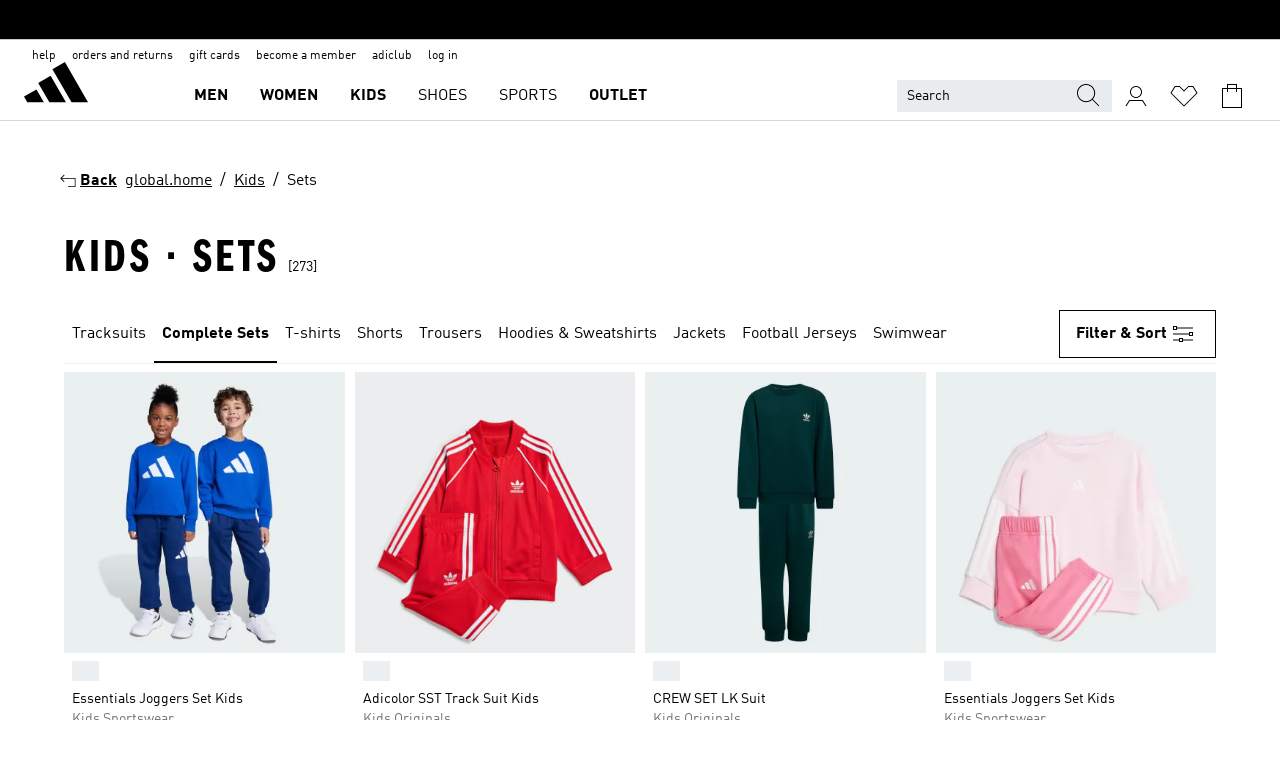

--- FILE ---
content_type: text/html; charset=utf-8
request_url: https://www.adidas.fi/kids-sets
body_size: 92892
content:
<!DOCTYPE html><html lang="fi" class="theme-adidas"><head><meta charSet="utf-8"><title>Kids - Sets | adidas FI</title><meta name="description" content="Shop for your adidas Kids - Sets at adidas FI. Find the best shipping options at the official adidas online store."><meta name="viewport" content="width=device-width, initial-scale=1"><link rel="icon" href="/static/glass/plp/plp-app/favicon.ico"><meta name="apple-itunes-app" data-auto-id="native-iOS-banner" content="app-id=1266591536, app-argument=/"><meta name="robots" content="index,follow"><meta property="og:title" content="Kids - Sets | adidas FI"><meta property="og:description" content="Shop for your adidas Kids - Sets at adidas FI. Find the best shipping options at the official adidas online store."><meta property="og:site_name" content="adidas FI"><meta property="og:url" content="https://www.adidas.fi/kids-sets"><link rel="canonical" href="https://www.adidas.fi/kids-sets"><link rel="alternate" href="https://www.adidas.sk/deti-supravy" hrefLang="sk-SK"><link rel="alternate" href="https://www.adidas.se/barn-stall" hrefLang="sv-SE"><link rel="alternate" href="https://www.adidas.pt/conjuntos-crianca" hrefLang="pt-PT"><link rel="alternate" href="https://www.adidas.pl/dzieci-zestawy" hrefLang="pl-PL"><link rel="alternate" href="https://www.adidas.no/sett-barn" hrefLang="no-NO"><link rel="alternate" href="https://www.adidas.nl/kinderen-sets" hrefLang="nl-NL"><link rel="alternate" href="https://www.adidas.it/set-bambini" hrefLang="it-IT"><link rel="alternate" href="https://www.adidas.ie/kids-sets" hrefLang="en-IE"><link rel="alternate" href="https://www.adidas.gr/παιδικά-σετ" hrefLang="el-GR"><link rel="alternate" href="https://www.adidas.fr/ensembles-enfants" hrefLang="fr-FR"><link rel="alternate" href="https://www.adidas.fi/kids-sets" hrefLang="en-FI"><link rel="alternate" href="https://www.adidas.es/conjuntos-ninos" hrefLang="es-ES"><link rel="alternate" href="https://www.adidas.dk/born-saet" hrefLang="da-DK"><link rel="alternate" href="https://www.adidas.de/en/kids-sets" hrefLang="en-DE"><link rel="alternate" href="https://www.adidas.de/kinder-sets" hrefLang="de-DE"><link rel="alternate" href="https://www.adidas.cz/deti-sportovni_souprava" hrefLang="cs-CZ"><link rel="alternate" href="https://www.adidas.com.vn/vi/tre_em-bo" hrefLang="vi-VN"><link rel="alternate" href="https://www.adidas.com.vn/en/kids-sets" hrefLang="en-VN"><link rel="alternate" href="https://www.adidas.com.tr/en/kids-sets" hrefLang="en-TR"><link rel="alternate" href="https://www.adidas.com.sg/kids-sets" hrefLang="en-SG"><link rel="alternate" href="https://www.adidas.com.ph/kids-sets" hrefLang="en-PH"><link rel="alternate" href="https://www.adidas.com.my/en/kids-sets" hrefLang="en-MY"><link rel="alternate" href="https://www.adidas.com.au/kids-sets" hrefLang="en-AU"><link rel="alternate" href="https://www.adidas.co.uk/kids-sets" hrefLang="en-GB"><link rel="alternate" href="https://www.adidas.co.th/th/เด็ก-ชุดเซ็ต" hrefLang="th-TH"><link rel="alternate" href="https://www.adidas.co.th/en/kids-sets" hrefLang="en-TH"><link rel="alternate" href="https://www.adidas.co.nz/kids-sets" hrefLang="en-NZ"><link rel="alternate" href="https://www.adidas.co.in/kids-sets" hrefLang="en-IN"><link rel="alternate" href="https://www.adidas.co.id/id/anak-setelan" hrefLang="id-ID"><link rel="alternate" href="https://www.adidas.co.id/en/kids-sets" hrefLang="en-ID"><link rel="alternate" href="https://www.adidas.ch/it/set-bambini" hrefLang="it-CH"><link rel="alternate" href="https://www.adidas.ch/en/kids-sets" hrefLang="en-CH"><link rel="alternate" href="https://www.adidas.ch/de/kinder-sets" hrefLang="de-CH"><link rel="alternate" href="https://www.adidas.be/nl/kinderen-sets" hrefLang="nl-BE"><link rel="alternate" href="https://www.adidas.be/en/kids-sets" hrefLang="en-BE"><link rel="alternate" href="https://www.adidas.at/kinder-sets" hrefLang="de-AT"><meta name="next-head-count" content="48"><link rel="preconnect" href="//esm.glass.adidas.com"><link rel="preconnect" href="//microfrontends.glass.adidas.com"><link rel="stylesheet" href="https://esm.glass.adidas.com/@adl/collection@6.1.2/css"><link rel="stylesheet" href="https://esm.glass.adidas.com/@adl/stripes-tokens-web-adidas@1.2.58/css/index.css"><link rel="stylesheet" href="https://esm.glass.adidas.com/@adl/grid@7.0.0-beta.13"><link rel="stylesheet" href="https://esm.glass.adidas.com/@adl/typography@1.1.0"><script type="module" id="external-dependencies">
         import React from 'https://esm.glass.adidas.com/v1/react@18.3.1';
         window.React = React;
      
         import ReactDOM from 'https://esm.glass.adidas.com/v1/react-dom@18.3.1';
         window.ReactDOM = ReactDOM;
      </script><script id="performance-load">
  window.addEventListener('load', function (e) { window.BOOMR_onload = (e && e.timeStamp) || new Date().getTime() }, false);

  window.BOOMR = window.BOOMR || {};
  window.BOOMR.snippetExecuted = true;
  if (window.performance && performance.mark) performance.mark('TTP');

  function SSR_PERFORMANCE_MEASUREMENT(e) {
    try {
        e.onload = undefined;
        if (
            e.complete &&
            window.performance &&
            typeof window.performance.getEntriesByName == 'function' &&
            window.performance.getEntriesByName(e.src)
        ) {
            window.ssrLoadedTimeStamp = window.performance.timing.navigationStart + window.performance.getEntriesByName(e.src)[0].responseEnd;
        } else {
            window.ssrLoadedTimeStamp = new Date().getTime();
            if (window.performance && performance.mark) performance.mark('SSR Visually Complete');
        }
    } catch (e) {}
  }

  var injectSsrPerformanceInstrument = document.querySelector('[data-inject_ssr_performance_instrument]');

  if (injectSsrPerformanceInstrument !== null) {
    if (injectSsrPerformanceInstrument.complete) {
      window.SSR_PERFORMANCE_MEASUREMENT(injectSsrPerformanceInstrument);
    } else {
        injectSsrPerformanceInstrument.addEventListener('load', window.SSR_PERFORMANCE_MEASUREMENT(injectSsrPerformanceInstrument));
    }
  } 

  
      (function(i,s,o,g,r,a,m){
      i['InstanaEumObject']=r;
      i[r]=i[r]||function(){(i[r].q=i[r].q||[]).push(arguments)},
      i[r].l=1*new Date();
      a=s.createElement(o),
      m=s.getElementsByTagName(o)[0];
      a.async=1;
      a.src=g;
      m.parentNode.insertBefore(a,m)
      })(window,document,'script','//eum.instana.io/eum.min.js','ineum');
      ineum('reportingUrl', 'https://eum-eu-west-1.instana.io');
      ineum('autoClearResourceTimings', false);
      ineum('ignoreErrorMessages',[
        /.*Failed to execute 'querySelector'.*/i,
        /.*ResizeObserver loop limit exceeded.*/i
      ]);
      ineum('meta', 'userAgent', window.navigator.userAgent);
      ineum('apiKey', 'BDBM8oS7QzGntzAncTouGg');
      ineum('page', 'PLP_ProductListPage');
  </script><link rel="preload" href="/static/glass/plp/plp-app/a4076517ebc091e285caa39e89aafbd54bc22e20/_next/static/css/421382a4fed4a3f1.css" as="style"><link rel="stylesheet" href="/static/glass/plp/plp-app/a4076517ebc091e285caa39e89aafbd54bc22e20/_next/static/css/421382a4fed4a3f1.css" data-n-g=""><link rel="preload" href="/static/glass/plp/plp-app/a4076517ebc091e285caa39e89aafbd54bc22e20/_next/static/css/9f879f1b3a51db90.css" as="style"><link rel="stylesheet" href="/static/glass/plp/plp-app/a4076517ebc091e285caa39e89aafbd54bc22e20/_next/static/css/9f879f1b3a51db90.css" data-n-p=""><link rel="preload" href="/static/glass/plp/plp-app/a4076517ebc091e285caa39e89aafbd54bc22e20/_next/static/css/ac330ae49fd49ef9.css" as="style"><link rel="stylesheet" href="/static/glass/plp/plp-app/a4076517ebc091e285caa39e89aafbd54bc22e20/_next/static/css/ac330ae49fd49ef9.css"><noscript data-n-css=""></noscript><script defer="" nomodule="" src="/static/glass/plp/plp-app/a4076517ebc091e285caa39e89aafbd54bc22e20/_next/static/chunks/polyfills-c67a75d1b6f99dc8.js"></script><script defer="" src="/static/glass/plp/plp-app/a4076517ebc091e285caa39e89aafbd54bc22e20/_next/static/chunks/586.c12c99802a6bc400.js"></script><script src="/static/glass/plp/plp-app/a4076517ebc091e285caa39e89aafbd54bc22e20/_next/static/chunks/webpack-ce43791fa2678a7b.js" defer=""></script><script src="/static/glass/plp/plp-app/a4076517ebc091e285caa39e89aafbd54bc22e20/_next/static/chunks/framework-2930527e9e7b48c3.js" defer=""></script><script src="/static/glass/plp/plp-app/a4076517ebc091e285caa39e89aafbd54bc22e20/_next/static/chunks/main-1dd0db79b3053154.js" defer=""></script><script src="/static/glass/plp/plp-app/a4076517ebc091e285caa39e89aafbd54bc22e20/_next/static/chunks/pages/_app-8f044c8f2aa761a9.js" defer=""></script><script src="/static/glass/plp/plp-app/a4076517ebc091e285caa39e89aafbd54bc22e20/_next/static/chunks/78-78466e10b3b49ba0.js" defer=""></script><script src="/static/glass/plp/plp-app/a4076517ebc091e285caa39e89aafbd54bc22e20/_next/static/chunks/74-cd8702e63cf08093.js" defer=""></script><script src="/static/glass/plp/plp-app/a4076517ebc091e285caa39e89aafbd54bc22e20/_next/static/chunks/743-4c0a1ae3daa3b51f.js" defer=""></script><script src="/static/glass/plp/plp-app/a4076517ebc091e285caa39e89aafbd54bc22e20/_next/static/chunks/10-aeb4a29a2a987728.js" defer=""></script><script src="/static/glass/plp/plp-app/a4076517ebc091e285caa39e89aafbd54bc22e20/_next/static/chunks/pages/%5Bpath%5D-4ba1297d02dbeabb.js" defer=""></script><script src="/static/glass/plp/plp-app/a4076517ebc091e285caa39e89aafbd54bc22e20/_next/static/HxRmdupXjNPAyV_wOK8md/_buildManifest.js" defer=""></script><script src="/static/glass/plp/plp-app/a4076517ebc091e285caa39e89aafbd54bc22e20/_next/static/HxRmdupXjNPAyV_wOK8md/_ssgManifest.js" defer=""></script><link rel="stylesheet" data-name="side-panel-mf" href="https://microfrontends.glass.adidas.com/side-panel-mf/style.css"><link rel="stylesheet" data-name="header-mf" href="https://microfrontends.glass.adidas.com/header-mf/7454c96938c6e388b125f2cd37159eb2ac06c469/style.css"><link rel="stylesheet" data-name="footer-mf" href="https://microfrontends.glass.adidas.com/footer-mf/7454c96938c6e388b125f2cd37159eb2ac06c469/style.css">
<script>(window.BOOMR_mq=window.BOOMR_mq||[]).push(["addVar",{"rua.upush":"false","rua.cpush":"false","rua.upre":"false","rua.cpre":"false","rua.uprl":"false","rua.cprl":"false","rua.cprf":"false","rua.trans":"","rua.cook":"false","rua.ims":"false","rua.ufprl":"false","rua.cfprl":"false","rua.isuxp":"false","rua.texp":"norulematch","rua.ceh":"false","rua.ueh":"false","rua.ieh.st":"0"}]);</script>
                              <script>!function(a){var e="https://s.go-mpulse.net/boomerang/",t="addEventListener";if("False"=="True")a.BOOMR_config=a.BOOMR_config||{},a.BOOMR_config.PageParams=a.BOOMR_config.PageParams||{},a.BOOMR_config.PageParams.pci=!0,e="https://s2.go-mpulse.net/boomerang/";if(window.BOOMR_API_key="VS6YR-U7NVZ-5H8FH-JJDPK-U3R2E",function(){function n(e){a.BOOMR_onload=e&&e.timeStamp||(new Date).getTime()}if(!a.BOOMR||!a.BOOMR.version&&!a.BOOMR.snippetExecuted){a.BOOMR=a.BOOMR||{},a.BOOMR.snippetExecuted=!0;var i,_,o,r=document.createElement("iframe");if(a[t])a[t]("load",n,!1);else if(a.attachEvent)a.attachEvent("onload",n);r.src="javascript:void(0)",r.title="",r.role="presentation",(r.frameElement||r).style.cssText="width:0;height:0;border:0;display:none;",o=document.getElementsByTagName("script")[0],o.parentNode.insertBefore(r,o);try{_=r.contentWindow.document}catch(O){i=document.domain,r.src="javascript:var d=document.open();d.domain='"+i+"';void(0);",_=r.contentWindow.document}_.open()._l=function(){var a=this.createElement("script");if(i)this.domain=i;a.id="boomr-if-as",a.src=e+"VS6YR-U7NVZ-5H8FH-JJDPK-U3R2E",BOOMR_lstart=(new Date).getTime(),this.body.appendChild(a)},_.write("<bo"+'dy onload="document._l();">'),_.close()}}(),"".length>0)if(a&&"performance"in a&&a.performance&&"function"==typeof a.performance.setResourceTimingBufferSize)a.performance.setResourceTimingBufferSize();!function(){if(BOOMR=a.BOOMR||{},BOOMR.plugins=BOOMR.plugins||{},!BOOMR.plugins.AK){var e=""=="true"?1:0,t="",n="clmlb7yxzcobe2l2uifq-f-0c77aba28-clientnsv4-s.akamaihd.net",i="false"=="true"?2:1,_={"ak.v":"39","ak.cp":"900032","ak.ai":parseInt("238272",10),"ak.ol":"0","ak.cr":8,"ak.ipv":4,"ak.proto":"h2","ak.rid":"adb9083c","ak.r":44387,"ak.a2":e,"ak.m":"dsca","ak.n":"essl","ak.bpcip":"18.216.176.0","ak.cport":41674,"ak.gh":"23.192.164.18","ak.quicv":"","ak.tlsv":"tls1.3","ak.0rtt":"","ak.0rtt.ed":"","ak.csrc":"-","ak.acc":"","ak.t":"1769644555","ak.ak":"hOBiQwZUYzCg5VSAfCLimQ==WyrlJ+pGhCkTTBjA5vsRjZApjpUkcrJNvwkTO6+/z2VXAMHyOWSXbhT72M4NwS08MPW2yTPBDk6GlEyqesdbJjpVMTPWhn2EQMGjjEC+niepYRjSC5z/l+cNMaLfvndJHuoPfpIhQu2TCGGsPbn2TDcHURoFdUjo2bFDKb1CqzyurHSGq9ikmlfgpy9A/i4fIlVkHiNKQmurn+OszrvHho+AQAaXKMMlqQFcjhH3Iv3RtmD/SjhOPqEXnGQTep2eAYT4oDxXucTEn5vk+ylozrkW8RLdCL/vG+XnGHLSs8wAWwOG6+TYHme8JlwzBlKNlFoczho58e5curWYCwa5j+Z2xOwCVbBpTzmq8WceUVhiC2bYLb6RWy8dVoPN39FI6MmePn5Yp51KSLSzwG39LYibn7ZuG6cdXi3uq5GTeWU=","ak.pv":"3647","ak.dpoabenc":"","ak.tf":i};if(""!==t)_["ak.ruds"]=t;var o={i:!1,av:function(e){var t="http.initiator";if(e&&(!e[t]||"spa_hard"===e[t]))_["ak.feo"]=void 0!==a.aFeoApplied?1:0,BOOMR.addVar(_)},rv:function(){var a=["ak.bpcip","ak.cport","ak.cr","ak.csrc","ak.gh","ak.ipv","ak.m","ak.n","ak.ol","ak.proto","ak.quicv","ak.tlsv","ak.0rtt","ak.0rtt.ed","ak.r","ak.acc","ak.t","ak.tf"];BOOMR.removeVar(a)}};BOOMR.plugins.AK={akVars:_,akDNSPreFetchDomain:n,init:function(){if(!o.i){var a=BOOMR.subscribe;a("before_beacon",o.av,null,null),a("onbeacon",o.rv,null,null),o.i=!0}return this},is_complete:function(){return!0}}}}()}(window);</script></head><body><div id="__next"><script id="__SOLE_HOST_INFO__">
        window.__SOLE_HOST_INFO__ = {"appId":"@plp/app","originalHost":"www.adidas.fi","pageType":"ProductListingPage","context":{"brand":"adidas","locale":"fi_FI","env":"production"},"initialised":true};
      </script><script id="__ECOM_BAG__">
        window.__ECOM_BAG__ = undefined;
      </script><script id="__ECOM_WISHLIST__">
        window.__ECOM_WISHLIST__ = undefined;
      </script><div id="gl-theme-icons" style="width:0;height:0;position:absolute;overflow:hidden"><svg xmlns="http://www.w3.org/2000/svg" width="24" height="2350"><symbol fill="none" id="adiclub-logo" viewBox="0 0 24 24"><title>adiclub-logo</title><path d="M3.348 10.787a2.087 2.087 0 0 0-1.22-.375 2.096 2.096 0 0 0-1.505.633A2.165 2.165 0 0 0 0 12.575c0 1.192.963 2.177 2.128 2.177.435.003.86-.127 1.22-.375v.278h1.004v-4.201H3.348v.333Zm-1.192 2.98a1.17 1.17 0 0 1-.834-.35 1.21 1.21 0 0 1 0-1.697 1.17 1.17 0 0 1 .834-.351c.314.003.615.13.838.356.222.225.35.53.354.85a1.2 1.2 0 0 1-1.192 1.192Zm5.897-2.98a2.046 2.046 0 0 0-1.207-.375 2.104 2.104 0 0 0-1.562.606 2.204 2.204 0 0 0 0 3.13 2.104 2.104 0 0 0 1.563.605 2.153 2.153 0 0 0 1.206-.375v.277h1.015V9.026H8.053v1.761Zm-1.177 2.98c-.651 0-1.193-.54-1.193-1.192a1.23 1.23 0 0 1 .355-.85c.223-.226.523-.354.838-.357.637 0 1.18.554 1.18 1.206a1.22 1.22 0 0 1-.351.841 1.18 1.18 0 0 1-.83.352Zm2.698-3.313h1.018v4.2h-1.02l.002-4.2Zm1.017-.388H9.57v-1.04h1.017l.003 1.04Zm3.38 3.403.07.045c-.179.395-.417.695-.713.9-.282.202-.62.31-.965.31a1.494 1.494 0 0 1-.726-.168 1.151 1.151 0 0 1-.48-.491 1.644 1.644 0 0 1-.172-.774 3.313 3.313 0 0 1 .183-1.113c.115-.332.287-.64.51-.91a2.5 2.5 0 0 1 .747-.62 1.88 1.88 0 0 1 .9-.226 1.485 1.485 0 0 1 1.175.53l-.644.58h-.026c-.075-.277-.171-.482-.287-.616a.553.553 0 0 0-.426-.199.692.692 0 0 0-.453.186c-.16.143-.292.314-.391.505a3.309 3.309 0 0 0-.382 1.557c0 .347.078.623.235.827a.75.75 0 0 0 .617.305c.225.003.447-.049.648-.15.22-.122.417-.283.579-.477h.002Zm1.316.08a2.354 2.354 0 0 0-.022.442c.008.101.059.15.152.15a.21.21 0 0 0 .095-.026.316.316 0 0 0 .088-.062l.052.036c-.07.178-.177.34-.313.473a.67.67 0 0 1-.478.182c-.197 0-.34-.073-.427-.217-.087-.144-.104-.39-.052-.739l.59-3.824-.165-.583.009-.053L15.946 9l.044.026-.704 4.523Zm4.164 0a2.345 2.345 0 0 0-.022.442c.009.101.06.15.152.15a.211.211 0 0 0 .096-.026.332.332 0 0 0 .087-.062l.052.036a1.37 1.37 0 0 1-.312.473.67.67 0 0 1-.479.182c-.197 0-.34-.073-.426-.217-.087-.144-.104-.39-.052-.739l.048-.312a3.727 3.727 0 0 1-.357.462c-.204.23-.44.428-.7.589a1.454 1.454 0 0 1-.765.233c-.226 0-.4-.074-.52-.22a1.145 1.145 0 0 1-.236-.576 2.519 2.519 0 0 1 .01-.752l.286-1.857-.165-.583.008-.053 1.131-.327.044.027-.417 2.697c-.052.343-.042.589.03.74a.36.36 0 0 0 .335.224.958.958 0 0 0 .461-.141 2.99 2.99 0 0 0 .51-.367c.14-.124.273-.258.395-.4l.279-1.816-.166-.583.01-.053 1.13-.327.044.027-.491 3.13Zm4.427-2.53a1.103 1.103 0 0 0-.339-.46.8.8 0 0 0-.504-.168 1.521 1.521 0 0 0-.709.195c-.262.14-.5.323-.705.54-.103.106-.2.22-.288.34l.378-2.437L21.67 9l-1.134.327-.009.053.165.583-.729 4.734.035.027.808-.3c.059.043.12.082.184.118.214.121.481.181.8.181.303.002.6-.079.861-.234.277-.165.517-.386.705-.65.21-.292.37-.618.474-.964.115-.38.172-.776.17-1.174a1.757 1.757 0 0 0-.122-.68v-.002Zm-.913 1.928c-.064.26-.159.511-.283.747a1.86 1.86 0 0 1-.4.527.677.677 0 0 1-.488.195.67.67 0 0 1-.478-.218 1.58 1.58 0 0 1-.324-.546l.283-1.823a3.46 3.46 0 0 1 .563-.484c.27-.182.5-.274.692-.274a.428.428 0 0 1 .409.248c.086.165.13.422.13.77 0 .29-.034.577-.104.858" fill="currentColor"></path></symbol><symbol id="alert-error" viewBox="0 0 19 19"><title>alert-error</title><g fill="none" stroke="currentColor" stroke-miterlimit="10"><circle cx="9.5" cy="9.5" r="6"></circle><path d="m11.5 7.5-2 2 2 2m-4-4 2 2-2 2" stroke-linecap="square"></path></g></symbol><symbol id="alert-info" viewBox="0 0 19 19"><title>alert-info</title><circle cx="9.5" cy="9.5" r="6" fill="none" stroke="currentColor" stroke-linecap="square" stroke-miterlimit="10"></circle><circle fill="currentColor" cx="9.5" cy="6.5" r="0.65"></circle><path d="M9.5 8.5v4" fill="none" stroke="currentColor" stroke-linecap="square" stroke-miterlimit="10"></path></symbol><symbol id="alert-success" viewBox="0 0 19 19"><title>alert-success</title><g fill="none" stroke="currentColor" stroke-linecap="square" stroke-miterlimit="10"><path d="m6.5 9.93 1.71 1.71 4.29-4.28"></path><circle cx="9.5" cy="9.5" r="6"></circle></g></symbol><symbol id="alert-warning" viewBox="0 0 19 19"><title>alert-warning</title><path fill="none" stroke="currentColor" stroke-miterlimit="10" d="m9.5 3.5-7 12h14l-7-12z"></path><circle fill="currentColor" cx="9.5" cy="13.53" r="0.65"></circle><path stroke-linecap="square" fill="none" stroke="currentColor" stroke-miterlimit="10" d="M9.5 11.53v-4"></path></symbol><symbol id="broken-image" viewBox="0 0 17 19"><title>broken-image</title><g fill="none" stroke="currentColor" stroke-miterlimit="10"><circle cx="12.5" cy="8.5" r="2"></circle><path d="m.5 14.5 4-7 3.75 7"></path><path stroke-linecap="square" d="M.5 4.5h16v10H.5zm15-2-14 14"></path><path d="m7.5 14.4 2-2.9 2 3"></path></g></symbol><symbol id="checkmark" viewBox="0 0 19 19"><title>checkmark</title><path fill="none" stroke="currentColor" stroke-linecap="square" stroke-miterlimit="10" d="m2.5 10.5 4 4 10-10"></path></symbol><symbol id="contact-email" viewBox="0 0 15 19"><title>contact-email</title><g fill="none" stroke="currentColor" stroke-miterlimit="10"><path stroke-linecap="square" d="M.5 5.5h14v8H.5z"></path><path d="m10.5 9.5 4 4m-14-8 7 6 7-6m-10 4-4 4"></path></g></symbol><symbol id="contact-phone" viewBox="0 0 9 19"><title>contact-phone</title><g fill="none" stroke="currentColor" stroke-miterlimit="10"><path d="M.5 2.5h8v14h-8zm0 11h8m-8-9h8"></path><circle cx="4.5" cy="14.5" r="1"></circle></g></symbol><symbol id="customization" viewBox="0 0 19 19"><title>customization</title><path d="M12.504.717 2.424 12.219l1.785 1.566L14.291 2.281ZM1.65 13.109l-.462 2.329 2.244-.76Z" fill="currentColor"></path><path d="m8.598 10.592-4.56 5.214a8.313 8.313 0 0 0 5.046 2.16z" fill="#3175de"></path><path d="m17.943 9.132-7.339.487 5.712 5.011a8.313 8.313 0 0 0 1.627-5.463z" fill="#f9b900"></path><path d="m9.785 10.486.499 7.469a8.313 8.313 0 0 0 5.26-2.375z" fill="#00ac37"></path><path d="M17.813 7.956a8.313 8.313 0 0 0-2.791-4.655l-4.536 5.13z" fill="#ea2c35"></path></symbol><symbol id="forbidden" viewBox="0 0 13 19"><title>forbidden</title><g fill="none" stroke="currentColor" stroke-miterlimit="10"><circle cx="6.5" cy="9.5" r="6"></circle><path stroke-linecap="square" d="m2.5 5.5 8 8"></path></g></symbol><symbol id="locked" viewBox="0 0 19 19"><title>locked</title><g fill="none" stroke="currentColor" stroke-miterlimit="10"><path d="M13.5 7.5v-1a4 4 0 0 0-8 0v1m-2 0h12v8h-12z"></path><circle cx="9.5" cy="10.68" r="1.18"></circle><path stroke-linecap="square" d="M9.5 13.5v-1.64"></path></g></symbol><symbol id="logo" viewBox="0 0 24 24"><title>logo</title><path d="M15.72 13.61h4.67l-6-10.47-3.5 2 4.87 8.45zm-5.17 1v-1h3.68l-3.92-6.79-3.51 2 2.75 4.78v1zm-7.83-2.19.67 1.19h4.67l-1.85-3.2-3.49 2zm11.51 1.19v1.69a2 2 0 0 0-1.23-.37 2.08 2.08 0 0 0 0 4.16 2.12 2.12 0 0 0 1.19-.37V19h1v-5.39zm-6.17 0v1.69a2 2 0 0 0-1.19-.37 2.08 2.08 0 0 0 0 4.16 2.1 2.1 0 0 0 1.19-.37V19h1v-5.39zm12.22 4.08c0 .81.72 1.39 1.88 1.39.94 0 1.72-.41 1.72-1.32 0-.63-.35-1-1.17-1.15l-.64-.13c-.41-.08-.69-.16-.69-.4s.27-.39.62-.39.71.25.72.55h1c-.05-.78-.68-1.31-1.7-1.31s-1.67.57-1.67 1.32c0 .92.74 1.06 1.38 1.18l.53.1c.38.07.54.18.54.4s-.19.39-.64.39c-.65 0-.86-.34-.87-.63zM18.91 19h1v-4h-1v.32a2 2 0 0 0-1.19-.37 2.08 2.08 0 0 0 0 4.16 2.12 2.12 0 0 0 1.19-.37V19zM3.39 19h1v-4h-1v.32a2 2 0 0 0-1.19-.37 2.08 2.08 0 1 0 0 4.16 2.12 2.12 0 0 0 1.19-.37V19zm7.16 0v-4h-1v4zm-9.46-2a1.15 1.15 0 1 1 1.15 1.15A1.15 1.15 0 0 1 1.09 17zm4.68 0a1.15 1.15 0 1 1 1.15 1.15A1.14 1.14 0 0 1 5.77 17zm10.84 0a1.15 1.15 0 1 1 1.15 1.15A1.15 1.15 0 0 1 16.61 17zm-4.67 0a1.15 1.15 0 1 1 1.15 1.15A1.14 1.14 0 0 1 11.94 17z" fill="currentColor"></path></symbol><symbol id="personalisation-flag" viewBox="0 0 15 19"><title>personalisation-flag</title><g fill="none" stroke="currentColor" stroke-miterlimit="10"><path d="M14.5 13.5H.5v-10h14z"></path><path stroke-linecap="square" d="M7.5 5.5v6m3-3h-6m-4-6v15"></path></g></symbol><symbol id="personalization" viewBox="0 0 19 19"><title>personalization</title><path d="m1.188 15.438.475-2.375 1.78 1.544zM12.23.95 2.376 12.231l1.782 1.544 9.856-11.162z" fill="currentColor"></path><path d="M12.943 6.176 9.5 15.437h1.9l.594-1.662h3.324l.594 1.662h1.9l-3.442-9.26h-1.426zm.713 2.73 1.187 3.324h-2.375l1.188-3.324zm-12.47 7.72v1.187h16.626v-1.188H1.187z" fill="#0286cd"></path></symbol><symbol id="rating-active" viewBox="0 0 19 19"><title>rating-active</title><path d="m9.5 14.26 5.86 4.26-2.23-6.91L19 7.35h-7.25L9.5.48 7.25 7.35H0l5.87 4.26-2.24 6.91z" fill="currentColor"></path></symbol><symbol id="rating-inactive" viewBox="0 0 19 19"><title>rating-inactive</title><path d="M15.01 8.644h-4.204L9.5 4.651 8.195 8.644H3.99l3.407 2.475-1.304 4.007L9.5 12.652l3.397 2.474-1.294-4.008zM19 7.348l-5.874 4.266 2.23 6.906L9.5 14.254 3.626 18.52l2.248-6.906L0 7.348h7.255L9.5.48l2.246 6.868z" fill="currentColor"></path></symbol><symbol id="size-guide" viewBox="0 0 19 19"><title>size-guide</title><g fill="none" stroke="currentColor" stroke-miterlimit="10"><path d="M.5 6.5h18v6H.5z"></path><path stroke-linecap="square" d="M3.5 12.5v-3m3 3v-2m3 2v-3m6 3v-3m-3 3v-2"></path></g></symbol><symbol id="tooltip" viewBox="0 0 14 24"><title>tooltip</title><path fill="currentColor" d="M.49 7.22A6.14 6.14 0 0 1 7 1.76a5.88 5.88 0 0 1 6.25 6c0 3.62-2.6 5.61-5.58 6.07V17H5.1v-5.13c3 0 5.67-.91 5.67-4.06A3.58 3.58 0 0 0 6.94 4.1 3.68 3.68 0 0 0 3 7.22zM5.1 22v-2.68h2.54V22z"></path></symbol><symbol id="usp-checkmark" viewBox="0 0 17 19"><title>usp-checkmark</title><path fill="none" stroke="currentColor" stroke-linecap="square" stroke-miterlimit="10" d="m1.5 10.5 4 4 10-10"></path></symbol><symbol id="usp-delivery-cash" viewBox="0 0 24 24"><title>usp-delivery-cash</title><g fill="none" fill-rule="evenodd"><path d="m15.235 4.5-1.312 3h-3.846l-1.312-3h6.47Z" stroke="currentColor"></path><path d="M12.002 18.5c2.279 0 4.575-.565 5.861-1.76.364-.34.57-.763.623-1.269.059-.567-.067-1.227-.356-1.98-.617-1.609-1.967-3.602-4.034-5.991h-4.2c-2.06 2.395-3.407 4.392-4.024 6-.29.754-.416 1.413-.359 1.98.051.503.255.924.615 1.26 1.281 1.19 3.586 1.76 5.874 1.76Z" stroke="currentColor"></path><path d="M12 15.57v-.68a2 2 0 0 1-1-.299l.16-.46c.295.199.644.303 1 .299a.71.71 0 0 0 .795-.613.548.548 0 0 0 .005-.057c0-.37-.26-.6-.76-.81-.7-.27-1.12-.58-1.12-1.17a1.12 1.12 0 0 1 1-1.1V10h.42v.66c.312.002.617.081.89.23l-.17.45a1.688 1.688 0 0 0-.86-.23c-.52 0-.72.31-.72.59 0 .28.25.53.84.77s1 .64 1 1.24a1.18 1.18 0 0 1-1.07 1.16v.7H12Z" fill="currentColor"></path><path d="M12 15.57v-.68a2 2 0 0 1-1-.299l.16-.46c.295.199.644.303 1 .299a.71.71 0 0 0 .795-.613.548.548 0 0 0 .005-.057c0-.37-.26-.6-.76-.81-.7-.27-1.12-.58-1.12-1.17a1.12 1.12 0 0 1 1-1.1V10h.42v.66c.312.002.617.081.89.23l-.17.45a1.688 1.688 0 0 0-.86-.23c-.52 0-.72.31-.72.59 0 .28.25.53.84.77s1 .64 1 1.24a1.18 1.18 0 0 1-1.07 1.16v.7H12Z" stroke="currentColor" stroke-width="0.37"></path></g></symbol><symbol fill="none" id="usp-delivery-delay" viewBox="0 0 24 24"><title>usp-delivery-delay</title><path fill-rule="evenodd" clip-rule="evenodd" d="M13.143 12.937a1.241 1.241 0 0 1-1.077.797c-.631 0-1.143-.51-1.143-1.14v-.045c.014-.487.326-.916.787-1.077V8.07h.753v3.382c.326.141.58.41.701.743h1.797v.743h-1.818Z" fill="currentColor"></path><path d="M12 19a7 7 0 1 0 0-14 7 7 0 0 0 0 14Z" stroke="currentColor"></path></symbol><symbol id="usp-delivery-evening" viewBox="0 0 24 24"><title>usp-delivery-evening</title><path d="M11.544 8.404a5.3 5.3 0 0 0-2.31 7.05 5.15 5.15 0 0 0 6.94 2.4 4.832 4.832 0 0 0 1.84-1.511 4.64 4.64 0 0 1-5.7-2.49 4.905 4.905 0 0 1-.52-2 5.15 5.15 0 0 1 2-4 6.194 6.194 0 0 0-2.25.55Zm7.47 4.7-3-3m3 0-3 3m-7.66-4.75-3-3m3 0-3 3" fill="none" fill-rule="evenodd" stroke="currentColor" stroke-width="1.001"></path></symbol><symbol fill="none" id="usp-delivery-same-day" viewBox="0 0 24 24"><title>usp-delivery-same-day</title><path d="M5 14.469h2m-3-2h3m0-2H3" stroke="currentColor" stroke-linecap="square"></path><path d="M8.568 17c.374.365.788.688 1.236.962 3.302 2.025 7.626.996 9.656-2.296a6.987 6.987 0 0 0-2.305-9.628A7.03 7.03 0 0 0 7.72 8" stroke="currentColor"></path><path fill-rule="evenodd" clip-rule="evenodd" d="M14.72 12.868a1.24 1.24 0 0 1-1.077.797 1.14 1.14 0 0 1-1.143-1.14v-.045c.014-.488.326-.917.787-1.077V8h.753v3.382c.326.14.58.409.701.743h1.797v.743H14.72Z" fill="currentColor"></path></symbol><symbol id="usp-delivery-store" viewBox="0 0 24 24"><title>usp-delivery-store</title><g stroke="currentColor" fill="none" fill-rule="evenodd"><path stroke-width="1.042" d="M5.576 6.419h12.498l.792 4.042v1.558H4.773v-1.56zm.626 11.984v-6.384m11.302 6.012V12.02"></path><path stroke-width="1.001" stroke-linecap="square" d="M3.896 18.46h16.333"></path><path stroke-width="1.042" d="M10.402 12.02v6.337M3 18.46h17.733"></path><path stroke-width="0.754" d="m16.029 15.911-.868.98m.868-2.585-2.417 2.706"></path></g></symbol><symbol id="usp-delivery" viewBox="0 0 19 19"><title>usp-delivery</title><g fill="none" stroke="currentColor" stroke-miterlimit="10"><path d="M13.42 13.5H9.5"></path><path stroke-linecap="square" d="M4.5 5.5h10l4 3v5h-2m-10 0h-2m0-6h-4"></path><circle cx="8" cy="13" r="1.5"></circle><circle cx="15" cy="13" r="1.5"></circle><path stroke-linecap="square" d="M1.5 9.5h3m-2 2h2"></path></g></symbol><symbol id="usp-exchange" viewBox="0 0 24 24"><title>usp-exchange</title><g stroke="currentColor" stroke-width="1.145" fill="none" fill-rule="evenodd"><path d="m12.982 12.184 2.671 3.07-2.671 3.08m-8.41-3.079h10.76M9.623 5.374l-2.66 3.08 2.66 3.07"></path><path stroke-linecap="round" d="M7.273 8.454h12.01v6.8m-1.481.001h1.48M4.572 7.444v7.811m1.48 0h-1.48"></path></g></symbol><symbol id="usp-free-returns" viewBox="0 0 19 19"><title>usp-free-returns</title><g fill="none" stroke="currentColor" stroke-miterlimit="10"><path stroke-linecap="square" d="M16.5 11.5h-2m3-2h-3m0-4H.5v8h14"></path><path d="M.5 7.5h11m-8 0 4 6m-2-6 4 6m-2-6 4 6"></path><path stroke-linecap="square" d="M14.5 7.5h4"></path></g></symbol><symbol id="usp-gift-card" viewBox="0 0 24 24"><title>usp-gift-card</title><path d="M4.5 17.5h15v-10h-15zm1-8h13m-7 3h5m-5 2h4" fill="none" fill-rule="evenodd" stroke-linecap="square" stroke="currentColor"></path></symbol><symbol id="usp-klarna" viewBox="0 0 24 24"><title>usp-klarna</title><g fill="none" fill-rule="evenodd"><path d="M9.327 1.182H6.718a6.67 6.67 0 0 1-2.69 5.39l-1.037.774L7 12.8h3.282L6.6 7.773a9.243 9.243 0 0 0 2.727-6.591M0 12.79h2.673V1.183H0zm12.136-2.854a1.5 1.5 0 1 0 .01 0h-.01Z" fill="currentColor" transform="translate(6 5)"></path><path d="M11.227 2.28a.587.587 0 0 0 .591-.59.588.588 0 0 0-.59-.59.588.588 0 0 0-.592.59c0 .328.263.59.591.59Zm0-1.071c.263 0 .482.218.482.481a.486.486 0 0 1-.482.482.486.486 0 0 1-.481-.482c0-.263.219-.481.481-.481Zm-.087.547h.11l.109.24h.11l-.11-.24c.065-.022.11-.088.11-.175 0-.11-.089-.197-.22-.197h-.219v.612h.11v-.24Zm0-.285h.11c.065 0 .109.044.109.088 0 .065-.022.087-.11.087h-.11v-.175Z" fill="#000" transform="translate(6 5)"></path></g></symbol><symbol id="usp-sale" viewBox="0 0 24 24"><title>usp-sale</title><g fill="none" fill-rule="evenodd"><path d="m14.657 5.65 2.14 1.987L18.5 6.482V18.5h-13V6.482l1.702 1.155L9.343 5.65 12 7.623l2.657-1.974Z" stroke="currentColor"></path><path d="M6.13 3.54a1.761 1.761 0 1 0 0 3.522 1.761 1.761 0 0 0 0-3.523Zm0 1a.76.76 0 1 1 0 1.52.76.76 0 0 1 0-1.52ZM1.76 0a1.76 1.76 0 1 0 0 3.52 1.76 1.76 0 0 0 0-3.52Zm0 1.001a.76.76 0 1 1 0 1.519.76.76 0 0 1 0-1.519ZM6.37.084l.76.652-5.36 6.25-.76-.652z" transform="translate(8 9)" fill="currentColor" fill-rule="nonzero"></path></g></symbol><symbol id="arrow-back" viewBox="0 0 16 24"><title>arrow-back</title><g fill="none" stroke="currentColor" stroke-miterlimit="10" stroke-width="2"><path d="M15 18v-6H2"></path><path d="m6.5 7-5 5 5 5"></path></g></symbol><symbol id="arrow-down" viewBox="0 0 16 24"><title>arrow-down</title><path fill="none" stroke="currentColor" stroke-miterlimit="10" stroke-width="2" d="M1.5 9 8 15.5 14.5 9"></path></symbol><symbol id="arrow-left-long" viewBox="0 0 24 24"><title>arrow-left-long</title><path fill="none" stroke="currentColor" stroke-miterlimit="10" stroke-width="2" d="m6.4 17-5-5 5-5M2 12h22"></path></symbol><symbol id="arrow-left" viewBox="0 0 10 24"><title>arrow-left</title><path fill="none" stroke="currentColor" stroke-miterlimit="10" stroke-width="2" d="M8 5.5 1.5 12 8 18.5"></path></symbol><symbol id="arrow-right-long" viewBox="0 0 24 24"><title>arrow-right-long</title><path d="m17.59 7 5 5-5 5M0 12h22" fill="none" stroke="currentColor" stroke-miterlimit="10" stroke-width="2"></path></symbol><symbol id="arrow-right" viewBox="0 0 10 24"><title>arrow-right</title><path fill="none" stroke="currentColor" stroke-miterlimit="10" stroke-width="2" d="M2 5.5 8.5 12 2 18.5"></path></symbol><symbol id="arrow-up" viewBox="0 0 16 24"><title>arrow-up</title><path fill="none" stroke="currentColor" stroke-miterlimit="10" stroke-width="2" d="M1.5 14.5 8 8l6.5 6.5"></path></symbol><symbol id="bag-active" viewBox="0 0 16 24"><title>bag-active</title><g stroke="currentColor" stroke-miterlimit="10" stroke-width="2"><path fill="currentColor" d="M1 7h14v14H1z"></path><path fill="none" d="M11 10V3H5v7"></path></g></symbol><symbol id="bag-inactive" viewBox="0 0 16 24"><title>bag-inactive</title><g fill="none" stroke="currentColor" stroke-miterlimit="10" stroke-width="2"><path d="M1 7h14v14H1z"></path><path d="M11 10V3H5v7"></path></g></symbol><symbol id="calendar-active" viewBox="0 0 20 24"><title>calendar-active</title><g stroke="currentColor" stroke-miterlimit="10"><path fill="currentColor" stroke-width="2.011" d="M1 10h18v11H1z"></path><path fill="none" stroke-width="2" d="M1 4h18v6H1zm14-3v6M5 7V1"></path></g></symbol><symbol id="calendar-inactive" viewBox="0 0 20 24"><title>calendar-inactive</title><g fill="none" stroke="currentColor" stroke-miterlimit="10"><path stroke-width="2.011" d="M1 10h18v11H1z"></path><path stroke-width="2" d="M1 4h18v6H1zm14-3v6M5 7V1"></path></g></symbol><symbol id="chat" viewBox="0 0 22 24"><title>chat</title><path d="M21 19V3H1v16h5v3l4-3h11zM4 7h14M4 11h14M4 15h14" fill="none" stroke="currentColor" stroke-miterlimit="10" stroke-width="2"></path></symbol><symbol id="checkbox-checkmark" viewBox="0 0 16 24"><title>checkbox-checkmark</title><path fill="none" stroke="currentColor" stroke-miterlimit="10" stroke-width="2" d="m1 13 4 4L15 7"></path></symbol><symbol id="checkmark-full" viewBox="0 0 24 24"><title>checkmark-full</title><g fill="none" fill-rule="evenodd"><circle fill="currentColor" cx="12" cy="12" r="12"></circle><path fill="#fff" d="m9 15.586 9.293-9.293 1.414 1.414L9 18.414l-4.707-4.707 1.414-1.414z"></path></g></symbol><symbol id="clipboard" viewBox="0 0 24 24"><title>clipboard</title><g fill="none" fill-rule="evenodd"><path d="M0 24h24V0H0z"></path><path d="M18 2v3.994h3.994v16h-16V18H2V2h16Zm1.984 6.004H8.004v11.98h11.98V8.004ZM16 4H4v12h1.994V5.995L16 5.994V4Z" fill="currentColor" fill-rule="nonzero"></path></g></symbol><symbol id="close" viewBox="0 0 18 24"><title>close</title><path d="m17 4-8 8 8 8M1 4l8 8-8 8" fill="none" stroke="currentColor" stroke-miterlimit="10" stroke-width="2"></path></symbol><symbol id="cross-small" viewBox="0 0 14 24"><title>cross-small</title><path d="m13 6-6 6 6 6M1 6l6 6-6 6" fill="none" stroke="currentColor" stroke-miterlimit="10" stroke-width="2"></path></symbol><symbol id="download" viewBox="0 0 24 24"><title>download</title><g fill="currentColor" fill-rule="evenodd"><path d="M3 21v-8h2v6h14v-6h2v8H3z"></path><path d="m12 16-5.707-5.707 1.414-1.414L11 12.17V2.586h2v9.585l3.293-3.292 1.414 1.414L12 16z"></path></g></symbol><symbol id="dropdown" viewBox="0 0 16 24"><title>dropdown</title><path fill="none" stroke="currentColor" stroke-miterlimit="10" stroke-width="2" d="M1.5 9 8 15.5 14.5 9"></path></symbol><symbol id="edit" viewBox="0 0 22 24"><title>edit</title><path d="M7 20 20 7l-4.02-4L3 16l-1 5 5-1zm-3-4 3 3m7-13 3 3" fill="none" stroke="currentColor" stroke-miterlimit="10" stroke-width="2"></path></symbol><symbol fill="none" id="external-link" viewBox="0 0 24 24"><title>external-link</title><path fill-rule="evenodd" clip-rule="evenodd" d="M19.586 3H15V1h8v8h-2V4.414l-7.293 7.293-1.414-1.414L19.586 3Z" fill="currentColor"></path><path fill-rule="evenodd" clip-rule="evenodd" d="M1 3h12v2H3v16h16V11h2v12H1V3Z" fill="currentColor"></path></symbol><symbol fill="none" id="filter" viewBox="0 0 27 30"><path fill-rule="evenodd" stroke="currentColor" clip-rule="evenodd" d="M6 12V8H10V9.5L26 9.5V10.5L10 10.5V12H6ZM7 9H9V11H7V9Z" fill="currentColor"></path><path fill-rule="evenodd" stroke="currentColor" clip-rule="evenodd" d="M26 22.5L16 22.5V24H12V22.5L6 22.5V21.5L12 21.5V20H16V21.5L26 21.5V22.5ZM15 21H13V23H15V21Z" fill="currentColor"></path><path fill-rule="evenodd" stroke="currentColor" clip-rule="evenodd" d="M22 16.5L6 16.5V15.5L22 15.5V14H26V18H22V16.5ZM23 15H25V17H23V15Z" fill="currentColor"></path></symbol><symbol fill="none" id="fullscreen" viewBox="0 0 24 24"><title>fullscreen</title><path fill-rule="evenodd" clip-rule="evenodd" d="M21 2h-7v2h4.586l-5.293 5.293 1.414 1.414L20 5.414V10h2V2h-1ZM4 14v4.586l5.293-5.293 1.414 1.414L5.414 20H10v2H2v-8h2Z" fill="currentColor"></path></symbol><symbol id="hamburger" viewBox="0 0 24 24"><title>hamburger</title><path d="M0 6h24M0 12h24M0 18h24" fill="none" stroke="currentColor" stroke-miterlimit="10" stroke-width="2"></path></symbol><symbol fill="none" id="hd-filled" viewBox="0 0 24 24"><title>hd-filled</title><path fill-rule="evenodd" clip-rule="evenodd" d="M24 2H0v20h24V2ZM9.06 12.815V17h1.851V7H9.06v4.087H5.85V7H4v10h1.85v-4.185h3.21Zm10.927.323a44.552 44.552 0 0 0 0-2.262 9.502 9.502 0 0 0-.067-.94 3.367 3.367 0 0 0-.186-.787 2.87 2.87 0 0 0-.333-.688c-.338-.506-.737-.876-1.199-1.11C17.741 7.117 17.186 7 16.538 7h-3.422v10h3.422c.648 0 1.203-.117 1.664-.351.462-.234.861-.604 1.199-1.11.142-.215.253-.44.333-.674a3.61 3.61 0 0 0 .186-.786c.036-.29.058-.604.067-.941Zm-1.851-2.15c.009.282.013.619.013 1.012s-.004.735-.013 1.025c-.01.281-.027.525-.053.73a2.313 2.313 0 0 1-.12.506c-.045.14-.111.267-.2.38-.31.411-.772.617-1.385.617h-1.411V8.742h1.411c.613 0 1.074.206 1.385.618.089.112.155.238.2.379.053.14.093.313.12.52.026.196.044.44.053.73Z" fill="currentColor"></path></symbol><symbol fill="none" id="hd-outline" viewBox="0 0 24 24"><title>hd-outline</title><path fill-rule="evenodd" clip-rule="evenodd" d="M2 4h20v16H2V4ZM0 22V2h24v20H0Zm9.06-9.185V17h1.851V7H9.06v4.087H5.85V7H4v10h1.85v-4.185h3.21Zm10.927.323a44.552 44.552 0 0 0 0-2.262 9.502 9.502 0 0 0-.067-.94 3.367 3.367 0 0 0-.186-.787 2.87 2.87 0 0 0-.333-.688c-.338-.506-.737-.876-1.199-1.11C17.741 7.117 17.186 7 16.538 7h-3.422v10h3.422c.648 0 1.203-.117 1.664-.351.462-.234.861-.604 1.199-1.11.142-.215.253-.44.333-.674a3.61 3.61 0 0 0 .186-.786c.036-.29.058-.604.067-.941Zm-1.851-2.15c.009.282.013.619.013 1.012s-.004.735-.013 1.025c-.01.281-.027.525-.053.73a2.313 2.313 0 0 1-.12.506c-.045.14-.111.267-.2.38-.31.411-.772.617-1.385.617h-1.411V8.742h1.411c.613 0 1.074.206 1.385.618.089.112.155.238.2.379.053.14.093.313.12.52.026.196.044.44.053.73Z" fill="currentColor"></path></symbol><symbol id="hide-active" viewBox="0 0 24 24"><title>hide-active</title><g fill="none" stroke="currentColor" stroke-miterlimit="10" stroke-width="2"><circle cx="12" cy="10.95" r="3.81"></circle><path d="M12 17.35A12.31 12.31 0 0 1 2 11.9a12.31 12.31 0 0 1 10-5.45 12.31 12.31 0 0 1 10 5.45 12.31 12.31 0 0 1-10 5.45zM22 2 2 22"></path></g></symbol><symbol id="hide-inactive" viewBox="0 0 24 24"><title>hide-inactive</title><g fill="none" stroke="currentColor" stroke-miterlimit="10" stroke-width="2"><circle cx="12" cy="10.95" r="3.81"></circle><path d="M12 17.35A12.31 12.31 0 0 1 2 11.9a12.31 12.31 0 0 1 10-5.45 12.31 12.31 0 0 1 10 5.45 12.31 12.31 0 0 1-10 5.45z"></path></g></symbol><symbol id="locate-target" viewBox="0 0 22 24"><title>locate-target</title><g fill="none" stroke="currentColor" stroke-miterlimit="10" stroke-width="2"><circle cx="11" cy="12" r="8"></circle><path d="M11 1v6m0 10v6m11-11h-6M6 12H0"></path></g></symbol><symbol id="lock" viewBox="0 0 24 24"><title>lock</title><g stroke="currentColor" stroke-width="2" fill="none" fill-rule="evenodd"><path d="M3 21h18V9H3z"></path><path d="M13.773 13.773a1.774 1.774 0 1 1-3.547-.001 1.774 1.774 0 0 1 3.547 0Z"></path><path d="M12 18v-2.454" stroke-linecap="square"></path><path d="M18 8.9V8A6 6 0 1 0 6 8v1"></path></g></symbol><symbol id="minus" viewBox="0 0 20 2"><title>minus</title><g fill="none" fill-rule="evenodd"><path d="M0 24h24V0H0z" transform="translate(-2 -11)"></path><path d="M20 1H0" stroke="currentColor" stroke-width="2"></path></g></symbol><symbol id="notification-active" viewBox="0 0 24 24"><title>notification-active</title><g stroke="currentColor" stroke-miterlimit="10" stroke-width="2"><path d="M15 18a3 3 0 0 1-6 0m-7 0h20" fill="none"></path><path fill="currentColor" d="M19 10a7 7 0 0 0-14 0v8h14z"></path><path d="M5.21 2a10.46 10.46 0 0 0-3.52 6m20.62 0a10.46 10.46 0 0 0-3.52-6" fill="none"></path></g></symbol><symbol id="notification-inactive" viewBox="0 0 24 24"><title>notification-inactive</title><path d="M15 18a3 3 0 0 1-6 0m-7 0h20m-3-8a7 7 0 0 0-14 0v8h14zM5.21 2a10.46 10.46 0 0 0-3.52 6m20.62 0a10.46 10.46 0 0 0-3.52-6" fill="none" stroke="currentColor" stroke-miterlimit="10" stroke-width="2"></path></symbol><symbol fill="none" id="pause-outline" viewBox="0 0 24 24"><title>pause-outline</title><path d="M9 4H7v16h2V4Zm8 0h-2v16h2V4Z" fill="currentColor"></path></symbol><symbol id="pin-small" viewBox="0 0 9 19"><title>pin-small</title><g fill="none" stroke="currentColor" stroke-miterlimit="10"><circle cx="4.5" cy="7.5" r="4" stroke-linecap="square"></circle><path d="M1.17 9.71 4.5 15.5l3.33-5.79"></path></g></symbol><symbol id="pin" viewBox="0 0 14 24"><title>pin</title><g fill="none" stroke="currentColor" stroke-miterlimit="10" stroke-width="2"><circle cx="7" cy="9" r="6" stroke-linecap="square"></circle><path d="M2 12.32 7 21l5-8.68"></path></g></symbol><symbol fill="none" id="play-filled" viewBox="0 0 24 24"><title>play-filled</title><path d="M18.5 11.66 5 20.32V3l13.5 8.66Z" fill="currentColor"></path></symbol><symbol fill="none" id="play-outline" viewBox="0 0 24 24"><title>play-outline</title><path fill-rule="evenodd" clip-rule="evenodd" d="M18.5 11.66 5 3v17.32l13.5-8.66Zm-3.704 0L7 6.66v10l7.796-5Z" fill="currentColor"></path></symbol><symbol id="plus" viewBox="0 0 20 24"><title>plus</title><path d="M10 2v20m10-10H0" fill="none" stroke="currentColor" stroke-miterlimit="10" stroke-width="2"></path></symbol><symbol id="profile" viewBox="0 0 20 24"><title>profile</title><g fill="none" stroke="currentColor" stroke-miterlimit="10" stroke-width="2"><path d="M19 20.5 15.63 16H4.38L1 20.5"></path><circle cx="10" cy="8.5" r="4.5"></circle></g></symbol><symbol id="reload" viewBox="0 0 24 24"><title>reload</title><g fill="none" fill-rule="evenodd" stroke="currentColor" stroke-width="2"><path d="M7.827 6.343A8 8 0 1 1 5.484 12v-1" stroke-linecap="square"></path><path d="M2.007 13.427 5.484 9.95l3.478 3.477"></path></g></symbol><symbol fill="none" id="sd-filled" viewBox="0 0 24 24"><title>sd-filled</title><path fill-rule="evenodd" clip-rule="evenodd" d="M24 2H0v20h24V2ZM10.882 15.287c.182-.368.273-.792.273-1.27 0-.442-.06-.838-.178-1.188a2.064 2.064 0 0 0-.573-.884 2.238 2.238 0 0 0-.751-.498 4.73 4.73 0 0 0-1.106-.276l-1.16-.18a1.953 1.953 0 0 1-.533-.137 1.406 1.406 0 0 1-.355-.235.951.951 0 0 1-.219-.332 1.275 1.275 0 0 1-.054-.373c0-.34.118-.63.355-.87.245-.248.623-.373 1.133-.373.319 0 .655.042 1.01.125.355.073.683.257.983.552l1.202-1.202a3.683 3.683 0 0 0-1.38-.884C9.03 7.088 8.443 7 7.77 7c-.529 0-1.002.074-1.42.221a3.053 3.053 0 0 0-1.066.622c-.29.257-.514.57-.669.939a3.02 3.02 0 0 0-.232 1.201c0 .838.232 1.483.697 1.934.218.212.478.387.778.525.3.129.669.226 1.106.29l1.16.18c.246.036.428.078.547.124.118.046.227.115.327.207.2.203.3.474.3.815 0 .396-.145.7-.436.912-.292.211-.724.317-1.297.317a4.4 4.4 0 0 1-1.27-.18 2.48 2.48 0 0 1-1.065-.648L4 15.702c.473.488.997.828 1.57 1.022.583.184 1.243.276 1.98.276.51 0 .983-.064 1.42-.193a3.551 3.551 0 0 0 1.147-.58 2.71 2.71 0 0 0 .765-.94Zm9.104-2.168a42.121 42.121 0 0 0 0-2.224 9.03 9.03 0 0 0-.068-.925 3.202 3.202 0 0 0-.191-.774 2.776 2.776 0 0 0-.341-.677c-.346-.497-.756-.86-1.23-1.09-.473-.231-1.041-.346-1.706-.346h-3.51v9.834h3.51c.665 0 1.233-.115 1.707-.345.473-.23.883-.594 1.229-1.091a2.86 2.86 0 0 0 .34-.663c.092-.24.156-.498.192-.774.037-.285.06-.594.068-.925Zm-1.898-2.114c.01.277.014.608.014.995s-.005.723-.014 1.008a7.34 7.34 0 0 1-.054.719 2.16 2.16 0 0 1-.123.497 1.143 1.143 0 0 1-.205.373c-.319.405-.792.607-1.42.607H14.84V8.796h1.447c.628 0 1.101.202 1.42.607.091.11.16.235.205.373.055.138.095.309.123.511.027.194.045.433.054.718Z" fill="currentColor"></path></symbol><symbol fill="none" id="sd-outline" viewBox="0 0 24 24"><title>sd-outline</title><path fill-rule="evenodd" clip-rule="evenodd" d="M2 4h20v16H2V4ZM0 22V2h24v20H0Zm10.882-6.713c.182-.368.273-.792.273-1.27 0-.442-.06-.838-.178-1.188a2.064 2.064 0 0 0-.573-.884 2.238 2.238 0 0 0-.751-.498 4.73 4.73 0 0 0-1.106-.276l-1.16-.18a1.953 1.953 0 0 1-.533-.137 1.406 1.406 0 0 1-.355-.235.951.951 0 0 1-.219-.332 1.275 1.275 0 0 1-.054-.373c0-.34.118-.63.355-.87.245-.248.623-.373 1.133-.373.319 0 .655.042 1.01.125.355.073.683.257.983.552l1.202-1.202a3.683 3.683 0 0 0-1.38-.884C9.03 7.088 8.443 7 7.77 7c-.529 0-1.002.074-1.42.221a3.053 3.053 0 0 0-1.066.622c-.29.257-.514.57-.669.939a3.02 3.02 0 0 0-.232 1.201c0 .838.232 1.483.697 1.934.218.212.478.387.778.525.3.129.669.226 1.106.29l1.16.18c.246.036.428.078.547.124.118.046.227.115.327.207.2.203.3.474.3.815 0 .396-.145.7-.436.912-.292.211-.724.317-1.297.317a4.4 4.4 0 0 1-1.27-.18 2.48 2.48 0 0 1-1.065-.648L4 15.702c.473.488.997.828 1.57 1.022.583.184 1.243.276 1.98.276.51 0 .983-.064 1.42-.193a3.551 3.551 0 0 0 1.147-.58 2.71 2.71 0 0 0 .765-.94Zm9.104-2.168a42.121 42.121 0 0 0 0-2.224 9.03 9.03 0 0 0-.068-.925 3.202 3.202 0 0 0-.191-.774 2.776 2.776 0 0 0-.341-.677c-.346-.497-.756-.86-1.23-1.09-.473-.231-1.041-.346-1.706-.346h-3.51v9.834h3.51c.665 0 1.233-.115 1.707-.345.473-.23.883-.594 1.229-1.091a2.86 2.86 0 0 0 .34-.663c.092-.24.156-.498.192-.774.037-.285.06-.594.068-.925Zm-1.898-2.114c.01.277.014.608.014.995s-.005.723-.014 1.008a7.34 7.34 0 0 1-.054.719 2.16 2.16 0 0 1-.123.497 1.143 1.143 0 0 1-.205.373c-.319.405-.792.607-1.42.607H14.84V8.796h1.447c.628 0 1.101.202 1.42.607.091.11.16.235.205.373.055.138.095.309.123.511.027.194.045.433.054.718Z" fill="currentColor"></path></symbol><symbol id="search" viewBox="0 0 20 24"><title>search</title><g fill="none" stroke="currentColor" stroke-linecap="square" stroke-miterlimit="10" stroke-width="2"><circle cx="8" cy="10" r="6"></circle><path d="m13 15 5 5"></path></g></symbol><symbol id="share" viewBox="0 0 22 24"><title>share</title><g fill="none" stroke="currentColor" stroke-miterlimit="10" stroke-width="2"><path d="M18 7.9a3 3 0 1 1 3-3 3 3 0 0 1-3 3m0 14a3 3 0 1 1 3-3 3 3 0 0 1-3 3"></path><circle cx="4" cy="11.9" r="3"></circle><path d="m6.65 10.5 8.64-4.32m0 11.44L6.65 13.3"></path></g></symbol><symbol fill="none" id="sound-off-filled" viewBox="0 0 24 24"><title>sound-off-filled</title><path fill-rule="evenodd" clip-rule="evenodd" d="M12 2v20.381l-6.892-5.575H2v-8.4h3.07L12 2Zm3.707 13.993L18 13.7l2.293 2.293 1.414-1.414-2.293-2.293 2.293-2.293-1.414-1.414L18 10.872 15.707 8.58l-1.414 1.414 2.293 2.293-2.293 2.293 1.414 1.414Z" fill="currentColor"></path></symbol><symbol fill="none" id="sound-off-outline" viewBox="0 0 24 24"><title>sound-off-outline</title><path fill-rule="evenodd" clip-rule="evenodd" d="M12 4.286V2l-1.679 1.552-5.25 4.854H2v8.4h3.108l5.263 4.258L12 22.38V4.286Zm-5.86 5.855L10 6.573V18.19l-3.91-3.16-.275-.223H4v-4.4h1.852l.288-.265Zm9.567 5.852L18 13.7l2.293 2.293 1.414-1.414-2.293-2.293 2.293-2.293-1.414-1.414L18 10.872 15.707 8.58l-1.414 1.414 2.293 2.293-2.293 2.293 1.414 1.414Z" fill="currentColor"></path></symbol><symbol fill="none" id="sound-on-filled" viewBox="0 0 24 24"><title>sound-on-filled</title><path fill-rule="evenodd" clip-rule="evenodd" d="M12 22.381V2L5.07 8.406H2v8.4h3.108L12 22.381Zm2-3.095a7 7 0 1 0 0-14v2a5 5 0 0 1 0 10v2Zm3-7a3 3 0 0 1-3 3v-2a1 1 0 1 0 0-2v-2a3 3 0 0 1 3 3Z" fill="currentColor"></path></symbol><symbol fill="none" id="sound-on-outline" viewBox="0 0 24 24"><title>sound-on-outline</title><path fill-rule="evenodd" clip-rule="evenodd" d="M13 2v20.381l-6.892-5.575H3v-8.4h3.07L13 2Zm-2 4.573-4.147 3.833H5v4.4h1.815L11 18.191V6.573Zm4 12.713a7 7 0 1 0 0-14v2a5 5 0 0 1 0 10v2Zm3-7a3 3 0 0 1-3 3v-2a1 1 0 1 0 0-2v-2a3 3 0 0 1 3 3Z" fill="currentColor"></path></symbol><symbol fill="none" id="subtitles-cc-filled" viewBox="0 0 24 24"><title>subtitles-cc-filled</title><path fill-rule="evenodd" clip-rule="evenodd" d="M24 2H0v20h24V2ZM10.107 16.227c.668-.525 1.096-1.303 1.284-2.335H9.402a2.108 2.108 0 0 1-.564 1.009c-.263.257-.64.386-1.128.386-.273 0-.518-.046-.734-.138a1.527 1.527 0 0 1-.522-.373 1.514 1.514 0 0 1-.24-.345 2.317 2.317 0 0 1-.14-.497 6.46 6.46 0 0 1-.085-.76A20.183 20.183 0 0 1 5.96 12c0-.47.009-.856.028-1.16.019-.313.047-.571.084-.774.038-.202.085-.368.141-.497.066-.129.146-.244.24-.345a1.52 1.52 0 0 1 .522-.373c.216-.092.46-.138.734-.138.489 0 .865.133 1.128.4.263.258.447.59.55.995h2.003c-.188-1.032-.616-1.805-1.284-2.32C9.45 7.261 8.65 7 7.71 7c-.583 0-1.091.092-1.524.276a3.693 3.693 0 0 0-1.17.76 3.155 3.155 0 0 0-.593.773 3.64 3.64 0 0 0-.296.884 8.15 8.15 0 0 0-.113 1.036 53.478 53.478 0 0 0 0 2.541c.019.378.056.728.113 1.05.066.313.165.604.296.87.141.268.339.526.593.774.348.332.738.59 1.17.774.433.175.94.262 1.524.262.94 0 1.74-.258 2.397-.773Zm8.61 0c.667-.525 1.095-1.303 1.283-2.335h-1.989a2.108 2.108 0 0 1-.564 1.009c-.263.257-.64.386-1.128.386-.273 0-.518-.046-.734-.138a1.528 1.528 0 0 1-.522-.373 1.514 1.514 0 0 1-.24-.345 2.317 2.317 0 0 1-.14-.497 6.46 6.46 0 0 1-.085-.76A20.183 20.183 0 0 1 14.57 12c0-.47.009-.856.028-1.16.019-.313.047-.571.084-.774.038-.202.085-.368.141-.497.066-.129.146-.244.24-.345a1.52 1.52 0 0 1 .522-.373c.216-.092.46-.138.734-.138.489 0 .865.133 1.128.4.263.258.447.59.55.995H20c-.188-1.032-.616-1.805-1.284-2.32C18.058 7.261 17.26 7 16.32 7c-.583 0-1.091.092-1.524.276a3.693 3.693 0 0 0-1.17.76 3.155 3.155 0 0 0-.593.773 3.64 3.64 0 0 0-.296.884 8.15 8.15 0 0 0-.113 1.036 53.478 53.478 0 0 0 0 2.541c.019.378.057.728.113 1.05.066.313.164.604.296.87.141.268.339.526.593.774.348.332.738.59 1.17.774.433.175.94.262 1.524.262.94 0 1.74-.258 2.397-.773Z" fill="currentColor"></path></symbol><symbol fill="none" id="subtitles-cc-outline" viewBox="0 0 24 24"><title>subtitles-cc-outline</title><path fill-rule="evenodd" clip-rule="evenodd" d="M2 4h20v16H2V4ZM0 22V2h24v20H0Zm10.107-5.773c.668-.525 1.096-1.303 1.284-2.335H9.402a2.108 2.108 0 0 1-.564 1.009c-.263.257-.64.386-1.128.386-.273 0-.518-.046-.734-.138a1.527 1.527 0 0 1-.522-.373 1.514 1.514 0 0 1-.24-.345 2.317 2.317 0 0 1-.14-.497 6.46 6.46 0 0 1-.085-.76A20.183 20.183 0 0 1 5.96 12c0-.47.009-.856.028-1.16.019-.313.047-.571.084-.774.038-.202.085-.368.141-.497.066-.129.146-.244.24-.345a1.52 1.52 0 0 1 .522-.373c.216-.092.46-.138.734-.138.489 0 .865.133 1.128.4.263.258.447.59.55.995h2.003c-.188-1.032-.616-1.805-1.284-2.32C9.45 7.261 8.65 7 7.71 7c-.583 0-1.091.092-1.524.276a3.693 3.693 0 0 0-1.17.76 3.155 3.155 0 0 0-.593.773 3.64 3.64 0 0 0-.296.884 8.15 8.15 0 0 0-.113 1.036 53.478 53.478 0 0 0 0 2.541c.019.378.056.728.113 1.05.066.313.165.604.296.87.141.268.339.526.593.774.348.332.738.59 1.17.774.433.175.94.262 1.524.262.94 0 1.74-.258 2.397-.773Zm8.61 0c.667-.525 1.095-1.303 1.283-2.335h-1.989a2.108 2.108 0 0 1-.564 1.009c-.263.257-.64.386-1.128.386-.273 0-.518-.046-.734-.138a1.528 1.528 0 0 1-.522-.373 1.514 1.514 0 0 1-.24-.345 2.317 2.317 0 0 1-.14-.497 6.46 6.46 0 0 1-.085-.76A20.183 20.183 0 0 1 14.57 12c0-.47.009-.856.028-1.16.019-.313.047-.571.084-.774.038-.202.085-.368.141-.497.066-.129.146-.244.24-.345a1.52 1.52 0 0 1 .522-.373c.216-.092.46-.138.734-.138.489 0 .865.133 1.128.4.263.258.447.59.55.995H20c-.188-1.032-.616-1.805-1.284-2.32C18.058 7.261 17.26 7 16.32 7c-.583 0-1.091.092-1.524.276a3.693 3.693 0 0 0-1.17.76 3.155 3.155 0 0 0-.593.773 3.64 3.64 0 0 0-.296.884 8.15 8.15 0 0 0-.113 1.036 53.478 53.478 0 0 0 0 2.541c.019.378.057.728.113 1.05.066.313.164.604.296.87.141.268.339.526.593.774.348.332.738.59 1.17.774.433.175.94.262 1.524.262.94 0 1.74-.258 2.397-.773Z" fill="currentColor"></path></symbol><symbol fill="none" id="subtitles-filled" viewBox="0 0 24 24"><title>subtitles-filled</title><path fill-rule="evenodd" clip-rule="evenodd" d="M24 2H0v20h24V2Zm-4 12H9v-2h11v2Zm-5 4H4v-2h11v2ZM4 14h3v-2H4v2Zm16 4h-3v-2h3v2Z" fill="currentColor"></path></symbol><symbol fill="none" id="subtitles-outline" viewBox="0 0 24 24"><title>subtitles-outline</title><path fill-rule="evenodd" clip-rule="evenodd" d="M2 4h20v16H2V4ZM0 2h24v20H0V2Zm20 12H9v-2h11v2Zm-5 4H4v-2h11v2ZM4 14h3v-2H4v2Zm16 4h-3v-2h3v2Z" fill="currentColor"></path></symbol><symbol id="wishlist-active" viewBox="0 0 20 24"><title>wishlist-active</title><path fill="currentColor" stroke="currentColor" stroke-miterlimit="10" stroke-width="2" d="M7.38 6H4.42L2 10l8 8 8-8-2.41-4h-2.98L10 9 7.38 6z"></path></symbol><symbol id="wishlist-inactive" viewBox="0 0 20 24"><title>wishlist-inactive</title><path fill="none" stroke="currentColor" stroke-miterlimit="10" stroke-width="2" d="M7.38 6H4.42L2 10l8 8 8-8-2.41-4h-2.98L10 9 7.38 6z"></path></symbol><symbol id="zoom-out" viewBox="0 0 22 24"><title>zoom-out</title><g fill="none" fill-rule="evenodd"><path d="M0 24h24V0H0z"></path><g stroke="currentColor" stroke-width="2"><path d="M10 17a7 7 0 1 1 .001-14.001A7 7 0 0 1 10 17Zm5-2 6 6" stroke-linecap="square"></path><path d="M14 10H6"></path></g></g></symbol><symbol id="zoom" viewBox="0 0 22 24"><title>zoom</title><g fill="none" stroke="currentColor" stroke-miterlimit="10" stroke-width="2"><circle cx="9" cy="10" r="7" stroke-linecap="square"></circle><path stroke-linecap="square" d="m14 15 6 6"></path><path d="M9 6v8m4-4H5"></path></g></symbol><symbol fill="none" id="apple" viewBox="0 0 24 24"><title>apple</title><g clip-path="url(#a)"><path d="M20.425 8.5c-.128.1-2.392 1.37-2.392 4.192 0 3.265 2.88 4.42 2.967 4.449-.013.07-.458 1.582-1.519 3.122-.946 1.355-1.934 2.708-3.438 2.708-1.503 0-1.89-.869-3.626-.869-1.691 0-2.293.898-3.668.898s-2.335-1.254-3.438-2.794C4.033 18.397 3 15.588 3 12.92c0-4.277 2.795-6.546 5.545-6.546 1.462 0 2.68.955 3.598.955.873 0 2.235-1.012 3.898-1.012.63 0 2.894.057 4.384 2.183Zm-5.174-3.993c.688-.812 1.175-1.938 1.175-3.065A2.098 2.098 0 0 0 16.383 1c-1.12.042-2.45.741-3.253 1.668-.63.713-1.218 1.84-1.218 2.981 0 .134.015.267.042.398.099.019.2.028.3.029 1.004 0 2.267-.669 2.996-1.569Z" fill="#000"></path></g><defs><clipPath id="a"><path fill="#fff" transform="translate(3 1)" d="M0 0h18v22H0z"></path></clipPath></defs></symbol><symbol id="facebook" viewBox="0 0 24 24"><title>facebook</title><g fill="none" fill-rule="evenodd"><path d="M0 24h24V0H0z"></path><path d="M23 12.067C23 5.955 18.075 1 12 1S1 5.955 1 12.067C1 17.591 5.023 22.17 10.281 23v-7.734H7.488v-3.199h2.793V9.63c0-2.774 1.642-4.306 4.155-4.306 1.204 0 2.462.216 2.462.216v2.724h-1.387c-1.366 0-1.792.853-1.792 1.728v2.076h3.05l-.487 3.2h-2.563V23C18.977 22.17 23 17.591 23 12.067" fill="#1877F2"></path></g></symbol><symbol id="google" viewBox="0 0 24 24"><title>google</title><g fill="none" fill-rule="evenodd"><path d="M21.56 11.25c0-.78-.07-1.53-.2-2.25H11v4.255h5.92a5.06 5.06 0 0 1-2.195 3.32v2.76h3.555c2.08-1.915 3.28-4.735 3.28-8.085Z" fill="#4285F4" transform="translate(1 1)"></path><path d="M11 22c2.97 0 5.46-.985 7.28-2.665l-3.555-2.76c-.985.66-2.245 1.05-3.725 1.05-2.865 0-5.29-1.935-6.155-4.535H1.17v2.85A10.996 10.996 0 0 0 11 22Z" fill="#34A853" transform="translate(1 1)"></path><path d="M4.845 13.09A6.612 6.612 0 0 1 4.5 11c0-.725.125-1.43.345-2.09V6.06H1.17A10.996 10.996 0 0 0 0 11c0 1.775.425 3.455 1.17 4.94l3.675-2.85Z" fill="#FBBC05" transform="translate(1 1)"></path><path d="M11 4.375c1.615 0 3.065.555 4.205 1.645l3.155-3.155C16.455 1.09 13.965 0 11 0 6.7 0 2.98 2.465 1.17 6.06l3.675 2.85C5.71 6.31 8.135 4.375 11 4.375Z" fill="#EA4335" transform="translate(1 1)"></path><path d="M0 0h22v22H0z" transform="translate(1 1)"></path></g></symbol><symbol id="instagram-filled" viewBox="0 0 24 24"><title>instagram-filled</title><g fill="none" fill-rule="evenodd"><path d="M0 24h24V0H0z"></path><path d="M11.5 20c-2.632 0-2.941-.01-3.971-.059-1.022-.045-1.588-.22-1.969-.368a3.53 3.53 0 0 1-1.293-.84 3.54 3.54 0 0 1-.84-1.292c-.148-.382-.323-.948-.37-1.97C3.01 14.44 3 14.13 3 11.5c0-2.633.01-2.941.058-3.972.046-1.022.22-1.588.368-1.968.2-.518.453-.904.84-1.294a3.55 3.55 0 0 1 1.293-.84c.382-.147.948-.322 1.97-.368C8.56 3.01 8.87 3 11.5 3c2.632 0 2.941.01 3.971.058 1.022.046 1.588.22 1.969.368.517.2.904.453 1.293.84.388.39.64.776.84 1.293.148.38.323.947.37 1.97.047 1.03.057 1.338.057 3.971 0 2.632-.01 2.941-.058 3.971-.046 1.022-.22 1.588-.368 1.969a3.54 3.54 0 0 1-.84 1.293c-.39.388-.777.64-1.293.84-.382.148-.948.323-1.97.368-1.03.048-1.34.059-3.971.059" fill="#fff"></path><path d="M12 2c-2.716 0-3.057.012-4.123.061-1.064.047-1.791.216-2.428.464a4.875 4.875 0 0 0-1.77 1.154 4.875 4.875 0 0 0-1.154 1.77c-.248.637-.417 1.363-.464 2.428C2.012 8.943 2 9.284 2 12s.012 3.057.061 4.123c.047 1.065.216 1.791.464 2.428a4.875 4.875 0 0 0 1.154 1.77 4.875 4.875 0 0 0 1.77 1.154c.637.248 1.364.417 2.428.464C8.943 21.988 9.284 22 12 22s3.057-.012 4.123-.061c1.064-.047 1.791-.216 2.428-.464a4.875 4.875 0 0 0 1.77-1.154 4.875 4.875 0 0 0 1.154-1.77c.248-.637.417-1.363.464-2.428.049-1.066.061-1.407.061-4.123s-.012-3.057-.061-4.123c-.047-1.065-.216-1.791-.464-2.428a4.875 4.875 0 0 0-1.154-1.77 4.875 4.875 0 0 0-1.77-1.154c-.637-.248-1.364-.417-2.428-.464C15.057 2.012 14.716 2 12 2m0 1.802c2.67 0 2.986.01 4.041.058.975.044 1.504.207 1.856.344.467.182.8.399 1.151.748.349.351.566.684.748 1.151.137.352.3.881.344 1.856.048 1.055.058 1.371.058 4.041 0 2.67-.01 2.986-.058 4.041-.044.975-.207 1.504-.344 1.856-.182.467-.399.8-.748 1.151a3.129 3.129 0 0 1-1.151.748c-.352.137-.881.3-1.856.344-1.055.048-1.371.058-4.041.058-2.67 0-2.986-.01-4.041-.058-.975-.044-1.504-.207-1.856-.344a3.129 3.129 0 0 1-1.151-.748 3.129 3.129 0 0 1-.748-1.151c-.137-.352-.3-.881-.344-1.856-.048-1.055-.058-1.371-.058-4.041 0-2.67.01-2.986.058-4.041.044-.975.207-1.504.344-1.856.182-.467.399-.8.748-1.151a3.129 3.129 0 0 1 1.151-.748c.352-.137.881-.3 1.856-.344C9.014 3.812 9.33 3.802 12 3.802" fill="currentColor"></path><path d="M12 15.245a3.245 3.245 0 1 1 0-6.49 3.245 3.245 0 0 1 0 6.49M12 7a5 5 0 1 0 0 10 5 5 0 0 0 0-10m6-1a1 1 0 1 1-2 0 1 1 0 0 1 2 0" fill="currentColor"></path></g></symbol><symbol id="instagram" viewBox="0 0 24 24"><title>instagram</title><g fill="none" fill-rule="evenodd"><path d="M0 24h24V0H0z"></path><path d="M11.5 20c-2.632 0-2.941-.01-3.971-.059-1.022-.045-1.588-.22-1.969-.368a3.53 3.53 0 0 1-1.293-.84 3.54 3.54 0 0 1-.84-1.292c-.148-.382-.323-.948-.37-1.97C3.01 14.44 3 14.13 3 11.5c0-2.633.01-2.941.058-3.972.046-1.022.22-1.588.368-1.968.2-.518.453-.904.84-1.294a3.55 3.55 0 0 1 1.293-.84c.382-.147.948-.322 1.97-.368C8.56 3.01 8.87 3 11.5 3c2.632 0 2.941.01 3.971.058 1.022.046 1.588.22 1.969.368.517.2.904.453 1.293.84.388.39.64.776.84 1.293.148.38.323.947.37 1.97.047 1.03.057 1.338.057 3.971 0 2.632-.01 2.941-.058 3.971-.046 1.022-.22 1.588-.368 1.969a3.54 3.54 0 0 1-.84 1.293c-.39.388-.777.64-1.293.84-.382.148-.948.323-1.97.368-1.03.048-1.34.059-3.971.059"></path><path d="M12 2c-2.716 0-3.057.012-4.123.061-1.064.047-1.791.216-2.428.464a4.875 4.875 0 0 0-1.77 1.154 4.875 4.875 0 0 0-1.154 1.77c-.248.637-.417 1.363-.464 2.428C2.012 8.943 2 9.284 2 12s.012 3.057.061 4.123c.047 1.065.216 1.791.464 2.428a4.875 4.875 0 0 0 1.154 1.77 4.875 4.875 0 0 0 1.77 1.154c.637.248 1.364.417 2.428.464C8.943 21.988 9.284 22 12 22s3.057-.012 4.123-.061c1.064-.047 1.791-.216 2.428-.464a4.875 4.875 0 0 0 1.77-1.154 4.875 4.875 0 0 0 1.154-1.77c.248-.637.417-1.363.464-2.428.049-1.066.061-1.407.061-4.123s-.012-3.057-.061-4.123c-.047-1.065-.216-1.791-.464-2.428a4.875 4.875 0 0 0-1.154-1.77 4.875 4.875 0 0 0-1.77-1.154c-.637-.248-1.364-.417-2.428-.464C15.057 2.012 14.716 2 12 2m0 1.802c2.67 0 2.986.01 4.041.058.975.044 1.504.207 1.856.344.467.182.8.399 1.151.748.349.351.566.684.748 1.151.137.352.3.881.344 1.856.048 1.055.058 1.371.058 4.041 0 2.67-.01 2.986-.058 4.041-.044.975-.207 1.504-.344 1.856-.182.467-.399.8-.748 1.151a3.129 3.129 0 0 1-1.151.748c-.352.137-.881.3-1.856.344-1.055.048-1.371.058-4.041.058-2.67 0-2.986-.01-4.041-.058-.975-.044-1.504-.207-1.856-.344a3.129 3.129 0 0 1-1.151-.748 3.129 3.129 0 0 1-.748-1.151c-.137-.352-.3-.881-.344-1.856-.048-1.055-.058-1.371-.058-4.041 0-2.67.01-2.986.058-4.041.044-.975.207-1.504.344-1.856.182-.467.399-.8.748-1.151a3.129 3.129 0 0 1 1.151-.748c.352-.137.881-.3 1.856-.344C9.014 3.812 9.33 3.802 12 3.802" fill="currentColor"></path><path d="M12 15.245a3.245 3.245 0 1 1 0-6.49 3.245 3.245 0 0 1 0 6.49M12 7a5 5 0 1 0 0 10 5 5 0 0 0 0-10m6-1a1 1 0 1 1-2 0 1 1 0 0 1 2 0" fill="currentColor"></path></g></symbol><symbol id="messenger" viewBox="0 0 24 24"><title>messenger</title><g fill="none" fill-rule="evenodd"><path d="M10.934.022C4.774.022 0 4.534 0 10.628c0 3.188 1.307 5.942 3.434 7.845a.88.88 0 0 1 .295.623l.06 1.945a.876.876 0 0 0 1.227.774l2.17-.957a.873.873 0 0 1 .582-.044 11.9 11.9 0 0 0 3.166.42c6.16 0 10.934-4.512 10.934-10.606S17.094.022 10.934.022Z" fill="currentColor" transform="translate(1 1)"></path><path d="m4.37 13.73 3.21-5.095a1.642 1.642 0 0 1 2.372-.438l2.554 1.916a.657.657 0 0 0 .79-.002l3.45-2.618c.46-.35 1.062.203.752.691l-3.21 5.093a1.642 1.642 0 0 1-2.372.438l-2.554-1.916a.657.657 0 0 0-.79.002l-3.451 2.62c-.46.35-1.063-.202-.753-.69" fill="#fff" transform="translate(1 1)"></path></g></symbol><symbol id="pinterest" viewBox="0 0 24 24"><title>pinterest</title><circle cx="12" cy="12" r="11" fill="#fff"></circle><path d="M12 1a11 11 0 0 0-4 21.25 10.83 10.83 0 0 1 0-3.16c.2-.86 1.29-5.47 1.29-5.47A4 4 0 0 1 9 12c0-1.53.89-2.67 2-2.67a1.37 1.37 0 0 1 1.39 1.54 22.13 22.13 0 0 1-.91 3.67 1.6 1.6 0 0 0 1.63 2c2 0 3.46-2.07 3.46-5A4.34 4.34 0 0 0 12 7a4.76 4.76 0 0 0-5 4.78 4.25 4.25 0 0 0 .82 2.51.31.31 0 0 1 .07.31c-.08.35-.27 1.1-.3 1.25s-.16.24-.37.15C5.83 15.36 5 13.35 5 11.74c0-3.47 2.5-6.66 7.24-6.66A6.45 6.45 0 0 1 19 11.43c0 3.79-2.39 6.84-5.7 6.84A2.93 2.93 0 0 1 10.8 17s-.56 2.1-.69 2.62a12.37 12.37 0 0 1-1.37 2.88A11 11 0 1 0 12 1z" fill="currentColor"></path></symbol><symbol id="runtastic" viewBox="0 0 24 24"><title>runtastic</title><path d="M11.971 2a4.28 4.28 0 0 0-3.24 1.34L5.23 7l1.558 1.67 3.452-3.58a2.25 2.25 0 0 1 3.298 0l.112.11 1.58-1.6-.23-.21A4.28 4.28 0 0 0 11.97 2zm4.93 3.33-1.67 1.55 3.58 3.44a2.25 2.25 0 0 1 0 3.29l-.16.15 1.638 1.57.25-.22a4.27 4.27 0 0 0 0-6.26l-3.638-3.52zM3.5 8.67l-.19.18a4.31 4.31 0 0 0-.06 6.32l3.63 3.5 1.69-1.57L5 13.69a2.27 2.27 0 0 1 0-3.33l.11-.1L3.5 8.67zM17 15.33l-3.4 3.56a2.24 2.24 0 0 1-3.3 0l-.16-.18-1.57 1.62.24.27a4.27 4.27 0 0 0 6.27 0l3.49-3.6L17 15.33z" fill="currentColor"></path></symbol><symbol id="tiktok-default" viewBox="0 0 24 24"><title>tiktok-default</title><defs><path id="a" d="M0 0h24v16.911H0z"></path></defs><g fill="none" fill-rule="evenodd"><path d="M0 24h24V0H0z"></path><path fill="#FFF" d="m9.545 12.024 6.273-3.568-6.273-3.57z" transform="translate(0 3.545)"></path><g fill-rule="nonzero"><path d="m.773 18.83.145.202a2.651 2.651 0 0 1-.145-.202Zm2.935-4.617c.131-1.096.574-1.708 1.406-2.338 1.194-.85 2.682-.37 2.682-.37V8.65c.361-.009.723.013 1.08.066v3.675s-1.487-.48-2.681.37c-.832.63-1.275 1.241-1.406 2.337-.005.594.104 1.374.61 2.043a5.11 5.11 0 0 1-.384-.225c-1.108-.757-1.312-1.897-1.307-2.702ZM15.03 3.367c-.819-.91-1.13-1.835-1.244-2.482h1.031s-.203 1.699 1.293 3.367l.023.022a5.702 5.702 0 0 1-1.103-.907ZM20 5.955v3.6s-1.316-.052-2.293-.303c-1.36-.352-2.233-.893-2.233-.893s-.606-.388-.651-.414v7.438a7.36 7.36 0 0 1-.453 2.311c-.443 1.127-1.13 1.87-1.257 2.02 0 0-.836 1.004-2.306 1.677-1.325.608-2.491.595-2.84.608 0 0-2.012.08-3.825-1.114a7.55 7.55 0 0 1-1.094-.893l.009.009c1.813 1.197 3.825 1.113 3.825 1.113.348-.013 1.515 0 2.84-.607 1.47-.674 2.306-1.677 2.306-1.677.127-.15.814-.894 1.257-2.02.34-.863.452-1.898.452-2.311V7.064c.05.027.651.414.651.414s.873.542 2.234.894c.977.25 2.293.303 2.293.303v-2.82c.452.1.836.127 1.085.1Z" fill="#EE1D52" transform="translate(2 1)"></path><path d="M18.915 5.85v2.82s-1.316-.053-2.293-.304c-1.36-.352-2.234-.893-2.234-.893s-.605-.388-.65-.414V14.5c0 .413-.114 1.448-.453 2.31-.443 1.127-1.13 1.871-1.257 2.02 0 0-.836 1.004-2.306 1.678-1.325.607-2.492.594-2.84.607 0 0-2.012.08-3.825-1.113l-.01-.01a7.329 7.329 0 0 1-.537-.593c-.58-.718-.932-1.563-1.022-1.805v-.004c-.145-.419-.443-1.43-.403-2.404.073-1.72.67-2.781.828-3.046a7.23 7.23 0 0 1 1.605-1.91 6.778 6.778 0 0 1 1.908-1.1 6.52 6.52 0 0 1 2.37-.484V11.5s-1.488-.48-2.682.37c-.832.63-1.275 1.241-1.406 2.337-.005.806.199 1.946 1.311 2.707.131.084.258.159.385.225.194.255.43.48.7.664 1.09.7 2 .749 3.166.295.777-.304 1.36-.986 1.632-1.747.172-.476.167-.951.167-1.444V.885h2.714c.113.647.42 1.571 1.243 2.482.33.344.7.652 1.103.907.118.128.728.744 1.515 1.127.403.198.832.347 1.27.449Z" fill="#000" transform="translate(2 1)"></path><g fill="#69C9D0"><path d="m.407 16.721.145.19a1.682 1.682 0 0 1-.145-.19Z" transform="translate(2 1)"></path><path d="M5.426 9.133a6.716 6.716 0 0 0-1.908 1.1 7.165 7.165 0 0 0-1.605 1.915c-.159.264-.755 1.32-.828 3.046-.04.977.263 1.985.403 2.403v.005c.09.237.443 1.087 1.022 1.804.167.207.348.405.538.595a7.539 7.539 0 0 1-1.624-1.48 6.994 6.994 0 0 1-1.017-1.795v-.009c-.145-.418-.448-1.43-.402-2.408.072-1.72.669-2.781.827-3.045a7.165 7.165 0 0 1 1.605-1.915 6.778 6.778 0 0 1 1.908-1.1 6.82 6.82 0 0 1 1.348-.388 6.903 6.903 0 0 1 2.107-.03v.818a6.525 6.525 0 0 0-2.374.484Z" transform="translate(2 1)"></path><path d="M13.787.885h-2.713v14.023c0 .493 0 .968-.167 1.444-.276.757-.86 1.443-1.633 1.747-1.166.458-2.08.405-3.165-.295a2.904 2.904 0 0 1-.7-.66c.926.48 1.754.471 2.78.07.778-.303 1.361-.99 1.632-1.747.172-.475.168-.95.168-1.444V0h3.748c-.004 0-.045.348.05.885Zm5.128 4.186v.779a5.876 5.876 0 0 1-1.27-.45c-.783-.378-1.394-.998-1.516-1.126.14.088.28.167.43.242.959.462 1.895.603 2.356.555Z" transform="translate(2 1)"></path></g></g></g></symbol><symbol id="tiktok" viewBox="0 0 24 24"><title>tiktok</title><path d="M21.823 9.9c-.18.018-.36.027-.54.028a5.873 5.873 0 0 1-4.915-2.655v9.043a6.684 6.684 0 1 1-6.684-6.684c.14 0 .276.012.413.021v3.294c-.137-.017-.272-.042-.413-.042a3.411 3.411 0 0 0 0 6.823c1.884 0 3.549-1.485 3.549-3.369L13.266 1h3.15a5.87 5.87 0 0 0 5.41 5.24V9.9" fill="currentColor" fill-rule="evenodd"></path></symbol><symbol id="twitter" viewBox="0 0 24 24"><title>twitter</title><g fill="none" fill-rule="evenodd"><path d="M0 24h24V0H0z"></path><path d="M23 12c0 6.075-4.925 11-11 11S1 18.075 1 12 5.925 1 12 1s11 4.925 11 11" fill="#1DA1F2"></path><path d="M10.088 18c4.906 0 7.59-4.232 7.59-7.9 0-.121-.003-.24-.009-.36.521-.392.974-.88 1.331-1.438a5.16 5.16 0 0 1-1.532.437 2.77 2.77 0 0 0 1.173-1.536 5.219 5.219 0 0 1-1.693.674A2.617 2.617 0 0 0 15 7c-1.473 0-2.668 1.244-2.668 2.777 0 .218.024.43.07.633-2.217-.116-4.183-1.221-5.498-2.901-.23.41-.361.887-.361 1.395 0 .964.47 1.814 1.186 2.312a2.568 2.568 0 0 1-1.208-.348v.036c0 1.345.92 2.468 2.14 2.722a2.577 2.577 0 0 1-1.205.048c.34 1.103 1.324 1.906 2.492 1.928A5.219 5.219 0 0 1 6 16.752 7.336 7.336 0 0 0 10.088 18" fill="#FFF"></path></g></symbol><symbol id="vk" viewBox="0 0 24 24"><title>vk</title><g fill="none" fill-rule="evenodd"><path d="M7.623 0h6.754C20.54 0 22 1.46 22 7.623v6.754C22 20.54 20.54 22 14.377 22H7.623C1.46 22 0 20.54 0 14.377V7.623C0 1.46 1.46 0 7.623 0" fill="#4680C2" transform="translate(1 1)"></path><path d="M18.647 7.625c.111-.353 0-.609-.493-.609h-1.636c-.413 0-.603.224-.715.464 0 0-.842 2.05-2.017 3.38-.381.384-.556.512-.763.512-.111 0-.254-.128-.254-.48V7.608c0-.417-.127-.609-.476-.609H9.719a.396.396 0 0 0-.413.384c0 .4.588.497.651 1.618v2.434c0 .528-.095.624-.302.624-.556 0-1.906-2.065-2.716-4.42C6.78 7.177 6.62 7 6.209 7H4.555C4.079 7 4 7.224 4 7.464c0 .433.556 2.61 2.59 5.493 1.35 1.97 3.272 3.027 5.004 3.027 1.048 0 1.175-.24 1.175-.64v-1.49c0-.48.095-.56.429-.56.238 0 .667.128 1.636 1.073C15.946 15.487 16.137 16 16.757 16h1.636c.476 0 .699-.24.572-.705-.143-.464-.684-1.137-1.382-1.937-.382-.449-.954-.945-1.128-1.186-.239-.32-.175-.448 0-.736-.016 0 1.985-2.85 2.192-3.811" fill="#FFF" transform="translate(1 1)"></path></g></symbol><symbol id="whatsapp" viewBox="0 0 24 24"><title>whatsapp</title><path d="m1.05 23 1.55-5.65a10.9 10.9 0 1 1 9.45 5.46 10.88 10.88 0 0 1-5.21-1.33z" fill="currentColor"></path><path d="M12.05 21a9.08 9.08 0 1 0-7.68-4.25l.22.35-.92 3.34 3.43-.9.33.2A9.1 9.1 0 0 0 12 21z" fill="#fff"></path><path d="M17.54 14.5c-.07-.11-.25-.18-.52-.32s-1.62-.79-1.87-.88-.43-.14-.61.13a13.32 13.32 0 0 1-.86 1.07c-.16.18-.32.21-.59.07a7.48 7.48 0 0 1-2.19-1.35 8.3 8.3 0 0 1-1.52-1.89c-.16-.27 0-.42.12-.55s.28-.32.41-.48a1.64 1.64 0 0 0 .27-.46.48.48 0 0 0 0-.47c-.07-.14-.61-1.48-.84-2s-.44-.46-.61-.46h-.54a1 1 0 0 0-.73.34 3 3 0 0 0-1 2.27 5.28 5.28 0 0 0 1.16 2.78 12.11 12.11 0 0 0 4.65 4.11 14.78 14.78 0 0 0 1.55.57 3.73 3.73 0 0 0 1.72.11 2.84 2.84 0 0 0 1.84-1.29 2.25 2.25 0 0 0 .16-1.3z" fill="currentColor"></path></symbol><symbol id="yahoo" viewBox="0 0 24 24"><title>yahoo</title><path d="m17.12 3.374-.132.21c-.124.197-.236.366-.391.6-.208.31-.595.924-1.06 1.713l-.452.764c-.313.527-.668 1.124-.944 1.6l-.352.613a539.98 539.98 0 0 0-1.864 3.267v.546c0 .757.016 1.58.045 2.318.014.335.027.933.041 1.565.018.753.035 1.531.054 1.925l.006.118v.015l-.127-.036c-.05-.015-.1-.027-.152-.04a4.418 4.418 0 0 0-.487-.075 3.822 3.822 0 0 0-.305-.012h-.003c-.103 0-.204.004-.305.012a4.418 4.418 0 0 0-.487.075 2.585 2.585 0 0 0-.152.04l-.128.036.001-.015.006-.118c.019-.393.037-1.171.054-1.925.014-.632.028-1.23.041-1.565.029-.737.045-1.56.045-2.318v-.546L9.138 10.5c-.304-.536-.622-1.09-.93-1.625l-.352-.613a149.81 149.81 0 0 0-.944-1.6l-.452-.764A38.257 38.257 0 0 0 5.4 4.184a26.954 26.954 0 0 1-.391-.6l-.132-.21-.001-.001.24.068c.307.088.62.131.955.131.335 0 .657-.043.957-.128l.073-.02.036.066c.594 1.072 2.188 3.692 3.14 5.258.33.54.59.967.719 1.184l.001-.002.002.002c.129-.217.39-.645.718-1.184.952-1.566 2.547-4.186 3.14-5.258l.037-.066.072.02c.3.085.622.128.957.128.336 0 .648-.043.955-.13l.24-.07.003.002Zm-6.092-1.878C7.14 1.496 3.466.986 0 0v22c3.466-.985 7.14-1.496 11.028-1.496 3.842 0 7.505.5 10.972 1.496V0c-3.467.997-7.13 1.496-10.972 1.496Z" transform="matrix(-1 0 0 1 23 1)" fill="#400090" fill-rule="evenodd"></path></symbol><symbol id="youtube" viewBox="0 0 24 24"><title>youtube</title><path d="M23.5 6.19a3 3 0 0 0-2.12-2.14c-1.88-.5-9.38-.5-9.38-.5s-7.51 0-9.38.5A3 3 0 0 0 .5 6.19 31.67 31.67 0 0 0 0 12a31.67 31.67 0 0 0 .5 5.81A3 3 0 0 0 2.62 20c1.87.5 9.38.5 9.38.5s7.5 0 9.38-.5a3 3 0 0 0 2.12-2.14A31.67 31.67 0 0 0 24 12a31.67 31.67 0 0 0-.5-5.81z" fill="currentColor"></path><path fill="#fff" d="M9.54 15.57 15.82 12 9.54 8.43v7.14z"></path></symbol></svg></div><div class="stripes_v7_gl-app gl-app"><script data-mf-id="header-mf" data-mf-role="data" type="application/json" data-mf-version="7454c96938c6e388b125f2cd37159eb2ac06c469">{"mfId":"header-mf","mfServer":"https://microfrontends.glass.adidas.com/header-mf","locale":"fi_FI","context":{"brand":"adidas","locale":"fi_FI","env":"production"},"environment":"production","isCrawler":"true","featureFlags":{"segments":[{"name":"APAC_MARKETS","match":[{"key":"country","value":["AU","NZ","TH","MY","PH","VN","IN"],"operator":"in"}]},{"name":"AR","match":[{"key":"country","value":"AR","operator":"eq"}]},{"name":"AT","match":[{"key":"country","value":"AT","operator":"eq"}]},{"name":"AU","match":[{"key":"country","value":"AU","operator":"eq"}]},{"name":"BE","match":[{"key":"country","value":"BE","operator":"eq"}]},{"name":"BIG6_MARKETS","match":[{"key":"country","value":["DE","ES","FR","GB","IT","NL"],"operator":"in"}]},{"name":"BR","match":[{"key":"country","value":"BR","operator":"eq"}]},{"name":"CA","match":[{"key":"country","value":"CA","operator":"eq"}]},{"name":"CH","match":[{"key":"country","value":"CH","operator":"eq"}]},{"name":"CL","match":[{"key":"country","value":"CL","operator":"eq"}]},{"name":"CO","match":[{"key":"country","value":"CO","operator":"eq"}]},{"name":"CZ","match":[{"key":"country","value":"CZ","operator":"eq"}]},{"name":"DE","match":[{"key":"country","value":"DE","operator":"eq"}]},{"name":"DK","match":[{"key":"country","value":"DK","operator":"eq"}]},{"name":"EM_MARKETS","match":[{"key":"country","value":["MY","PH","SG","TH","VN"],"operator":"in"}]},{"name":"ES","match":[{"key":"country","value":"ES","operator":"eq"}]},{"name":"FI","match":[{"key":"country","value":"FI","operator":"eq"}]},{"name":"FR","match":[{"key":"country","value":"FR","operator":"eq"}]},{"name":"GB","match":[{"key":"country","value":"GB","operator":"eq"}]},{"name":"GR","match":[{"key":"country","value":"GR","operator":"eq"}]},{"name":"HK","match":[{"key":"country","value":"HK","operator":"eq"}]},{"name":"ID","match":[{"key":"country","value":"ID","operator":"eq"}]},{"name":"IE","match":[{"key":"country","value":"IE","operator":"eq"}]},{"name":"IN","match":[{"key":"country","value":"IN","operator":"eq"}]},{"name":"IT","match":[{"key":"country","value":"IT","operator":"eq"}]},{"name":"JP","match":[{"key":"country","value":"JP","operator":"eq"}]},{"name":"KR","match":[{"key":"country","value":"KR","operator":"eq"}]},{"name":"LAM_MARKETS","match":[{"key":"country","value":["AR","BR","CO","CL","MX","PE"],"operator":"in"}]},{"name":"MD_MARKETS","match":[{"key":"country","value":["MY","TH","PH","SG","TR","VN","IN","KR"],"operator":"in"}]},{"name":"MF_SIDEPANEL_BYPASS","match":[{"key":"mf-sidepanel-bypass","value":"on","operator":"eq"}]},{"name":"MX","match":[{"key":"country","value":"MX","operator":"eq"}]},{"name":"MY","match":[{"key":"country","value":"MY","operator":"eq"}]},{"name":"NA_MARKETS","match":[{"key":"country","value":["US","CA"],"operator":"in"}]},{"name":"NL","match":[{"key":"country","value":"NL","operator":"eq"}]},{"name":"NO","match":[{"key":"country","value":"NO","operator":"eq"}]},{"name":"NZ","match":[{"key":"country","value":"NZ","operator":"eq"}]},{"name":"PAC_MARKETS","match":[{"key":"country","value":["NZ","AU"],"operator":"in"}]},{"name":"PE","match":[{"key":"country","value":"PE","operator":"eq"}]},{"name":"PH","match":[{"key":"country","value":"PH","operator":"eq"}]},{"name":"PL","match":[{"key":"country","value":"PL","operator":"eq"}]},{"name":"PT","match":[{"key":"country","value":"PT","operator":"eq"}]},{"name":"RU","match":[{"key":"country","value":"RU","operator":"eq"}]},{"name":"SE","match":[{"key":"country","value":"SE","operator":"eq"}]},{"name":"SEA_MARKETS","match":[{"key":"country","value":["MY","TH","PH","SG","VN"],"operator":"in"}]},{"name":"SG","match":[{"key":"country","value":"SG","operator":"eq"}]},{"name":"SK","match":[{"key":"country","value":"SK","operator":"eq"}]},{"name":"TH","match":[{"key":"country","value":"TH","operator":"eq"}]},{"name":"TR","match":[{"key":"country","value":"TR","operator":"eq"}]},{"name":"TW","match":[{"key":"country","value":"TW","operator":"eq"}]},{"name":"US","match":[{"key":"country","value":"US","operator":"eq"}]},{"name":"VN","match":[{"key":"country","value":"VN","operator":"eq"}]},{"name":"WE_MARKETS","match":[{"key":"country","value":["DE","ES","FR","GB","IT","NL","AT","BE","CZ","DK","FI","GR","IE","PL","PT","SE","SK","CH","NO"],"operator":"in"}]}],"flags":[{"name":"ANDROID_APP_BANNER_ENABLED","defaultVariant":"on","variants":[{"name":"off","value":false},{"name":"on","value":true}],"rules":[],"disabled":false},{"name":"COM_SHOW_LOWEST_PRICE","defaultVariant":"off","variants":[{"name":"off","value":false},{"name":"on","value":true}],"rules":[{"splits":[{"size":100,"variant":"on"}],"segmentMatch":[{"value":["Omnibus Last Lowest Price"],"operator":"any"}]},{"splits":[{"size":100,"variant":"on"}],"segmentMatch":[{"value":["ADIDAS"],"operator":"any"},{"value":["PL"],"operator":"any"}]}],"disabled":false},{"name":"CUSTOMER_INFO_LINK_ADICLUB","defaultVariant":"off","variants":[{"name":"off","value":false},{"name":"on","value":true}],"rules":[{"splits":[{"size":100,"variant":"on"}],"segmentMatch":[{"value":["BE","CH","DK","FI","IE","IT","NO","SE","SK","ID"],"operator":"any"}]}],"disabled":false},{"name":"CUSTOMER_INFO_LINK_BECOME_A_MEMBER","defaultVariant":"off","variants":[{"name":"off","value":false},{"name":"on","value":true}],"rules":[{"splits":[{"size":100,"variant":"on"}],"segmentMatch":[{"value":["APAC_MARKETS","KR","LAM_MARKETS","MD_MARKETS","NA_MARKETS","WE_MARKETS","JP"],"operator":"any"}]}],"disabled":false},{"name":"CUSTOMER_INFO_LINK_BLOG","defaultVariant":"off","variants":[{"name":"off","value":false},{"name":"on","value":true}],"rules":[{"splits":[{"size":100,"variant":"on"}],"segmentMatch":[{"value":["AU","BR","NZ","JP","AR"],"operator":"any"}]}],"disabled":false},{"name":"CUSTOMER_INFO_LINK_GIFTCARD","defaultVariant":"off","variants":[{"name":"off","value":false},{"name":"on","value":true}],"rules":[{"splits":[{"size":100,"variant":"on"}],"segmentMatch":[{"value":["AT","BE","CH","CL","DE","ES","FI","FR","GB","IE","NL","NO","SE","US","MX","IT","PL","CO","PE","CA","AR"],"operator":"any"}]}],"disabled":false},{"name":"CUSTOMER_INFO_LINK_HELP","defaultVariant":"on","variants":[{"name":"off","value":false},{"name":"on","value":true}],"rules":[],"disabled":false},{"name":"CUSTOMER_INFO_LINK_LOGIN","defaultVariant":"off","variants":[{"name":"off","value":false},{"name":"on","value":true}],"rules":[{"splits":[{"size":100,"variant":"on"}],"segmentMatch":[{"value":["BE","CH","DK","FI","IE","IN","IT","NO","SE","SK","JP"],"operator":"any"}]}],"disabled":false},{"name":"CUSTOMER_INFO_LINK_ORDERS_AND_RETURNS","defaultVariant":"off","variants":[{"name":"off","value":false},{"name":"on","value":true}],"rules":[{"splits":[{"size":100,"variant":"on"}],"segmentMatch":[{"value":["AU","CA","IN","KR","MX","NZ","PE","TR","US","WE_MARKETS","JP"],"operator":"any"}]}],"disabled":false},{"name":"CUSTOMER_INFO_LINK_RETURNS","defaultVariant":"off","variants":[{"name":"off","value":false},{"name":"on","value":true}],"rules":[],"disabled":false},{"name":"CUSTOMER_INFO_LINK_TRACKER","defaultVariant":"on","variants":[{"name":"off","value":false},{"name":"on","value":true}],"rules":[{"splits":[{"size":100,"variant":"off"}],"segmentMatch":[{"value":["AU","CA","IN","KR","MX","NZ","PE","TR","US","WE_MARKETS","JP"],"operator":"any"}]}],"disabled":false},{"name":"CUSTOMER_INFO_LINK_WISHLIST","defaultVariant":"on","variants":[{"name":"off","value":false},{"name":"on","value":true}],"rules":[],"disabled":false},{"name":"CUSTOMER_INFO_ORDERS_LOGIN_LOGIC","defaultVariant":"off","variants":[{"name":"off","value":false},{"name":"on","value":true}],"rules":[{"splits":[{"size":100,"variant":"on"}],"segmentMatch":[{"value":["GB","NL","BE"],"operator":"any"}]}],"disabled":true},{"name":"CXP_FOOTBALL_NAVIGATION_TRACKING","defaultVariant":"off","variants":[{"name":"off","value":false},{"name":"on","value":true}],"rules":[{"splits":[{"size":100,"variant":"on"}],"segmentMatch":[{"value":["BIG6_MARKETS","PL"],"operator":"any"}]}],"disabled":true},{"name":"DISABLE_PROFILE_ICON","defaultVariant":"off","variants":[{"name":"off","value":false},{"name":"on","value":true}],"rules":[],"disabled":false},{"name":"DXP_GW_ENABLED","defaultVariant":"on","variants":[{"name":"off","value":false},{"name":"on","value":true}],"rules":[],"disabled":true},{"name":"GOOGLE_VERTEX_ENABLED","defaultVariant":"off","variants":[{"name":"off","value":false},{"name":"on","value":true}],"rules":[{"splits":[{"size":100,"variant":"on"}],"segmentMatch":{"value":["GB","US","DE"],"operator":"any"}}],"disabled":true},{"name":"IPHONE_APP_BANNER_ENABLED","defaultVariant":"off","variants":[{"name":"off","value":false},{"name":"on","value":true}],"rules":[],"disabled":false},{"name":"IPHONE_NOT_SAFARI_APP_BANNER_ENABLED","defaultVariant":"on","variants":[{"name":"off","value":false},{"name":"on","value":true}],"rules":[],"disabled":false},{"name":"LIFESTYLE_AB_TEST_TRACKING_ENABLED","defaultVariant":"off","variants":[{"name":"off","value":false},{"name":"on","value":true}],"rules":[{"splits":[{"size":100,"variant":"on"}],"segmentMatch":[{"value":["DE","ES","FR","GB","IT","NL","PL","CA"],"operator":"any"}]}],"disabled":true},{"name":"MEMBERSHIP_GUEST_MODE","defaultVariant":"off","variants":[{"name":"off","value":false},{"name":"on","value":true}],"rules":[{"splits":[{"size":100,"variant":"on"}],"segmentMatch":{"value":["AR","BR","CL","CO","MX","PE"],"operator":"any"}}],"disabled":true},{"name":"MEMBERSHIP_INLINE_ACCOUNT_PORTAL","defaultVariant":"off","variants":[{"name":"off","value":false},{"name":"on","value":true}],"rules":[{"splits":[{"size":100,"variant":"on"}],"segmentMatch":{"value":["FI"],"operator":"any"}}],"disabled":true},{"name":"MEMBERSHIP_SIDE_PANEL_MF_ENABLED","defaultVariant":"off","variants":[{"name":"off","value":false},{"name":"on","value":true}],"rules":[{"splits":[{"size":100,"variant":"on"}],"segmentMatch":[{"value":["AR","AT","AU","BE","BR","CA","CH","CL","CO","CZ","DE","DK","ES","FI","FR","GB","GR","IE","IN","IT","JP","KR","MX","NL","NZ","PE","PH","PL","PT","SE","SG","SK","TH","TR","US","VN","MY","ID","NO"],"operator":"any"}]},{"splits":[{"size":100,"variant":"on"}],"segmentMatch":[{"value":["MF_SIDEPANEL_BYPASS"],"operator":"any"}]}],"disabled":false},{"name":"MOBILE_MENU_TRACKING_EXPERIMENT","defaultVariant":"off","variants":[{"name":"off","value":false},{"name":"on","value":true}],"rules":[{"splits":[{"size":100,"variant":"on"}],"segmentMatch":[{"value":["DE","ES","FR","GB","IT","NL","PL","US","CA"],"operator":"any"}]}],"disabled":true},{"name":"MONETATE_MODIFICATIONS_ENABLED","defaultVariant":"off","variants":[{"name":"off","value":false},{"name":"on","value":true}],"rules":[{"splits":[{"size":100,"variant":"on"}],"segmentMatch":[{"value":["CA","LAM_MARKETS","US","WE_MARKETS","KR","JP","TR"],"operator":"any"}]}],"disabled":false},{"name":"NEW_MICROFRONTENDS_ENABLED","defaultVariant":"on","variants":[{"name":"off","value":false},{"name":"on","value":true}],"rules":[],"disabled":false},{"name":"NOTIFICATION_CENTER_ENABLED","defaultVariant":"off","variants":[{"name":"off","value":false},{"name":"on","value":true}],"rules":[{"splits":[{"size":100,"variant":"on"}],"segmentMatch":[{"value":["AR","AT","AU","BE","BR","CA","CH","CL","CO","CZ","DE","DK","ES","FI","FR","GB","GR","IE","IN","IT","JP","KR","MX","NL","NZ","PE","PH","PL","PT","SE","SG","SK","TH","TR","US","VN","MY","ID","NO"],"operator":"any"}]}],"disabled":false},{"name":"PROFILE_ICON_NOTIFICATIONS_INDICATION","defaultVariant":"on","variants":[{"name":"off","value":false},{"name":"on","value":true}],"rules":[{"splits":[{"size":100,"variant":"off"}],"segmentMatch":[{"value":["FI"],"operator":"any"}]}],"disabled":false},{"name":"REMOVE_FORCED_UPPERCASE_FOR_HEADER","defaultVariant":"off","variants":[{"name":"off","value":false},{"name":"on","value":true}],"rules":[],"disabled":true},{"name":"REMOVE_FORCED_UPPERCASE_FOR_USP","defaultVariant":"off","variants":[{"name":"off","value":false},{"name":"on","value":true}],"rules":[{"splits":[{"size":100,"variant":"on"}],"segmentMatch":{"value":["WE_MARKETS"],"operator":"any"}}],"disabled":false},{"name":"SHOW_FEEDBACK_BUTTON","defaultVariant":"on","variants":[{"name":"off","value":false},{"name":"on","value":true}],"rules":[],"disabled":false},{"name":"SHOW_STANDARD_PRICE","defaultVariant":"on","variants":[{"name":"off","value":false},{"name":"on","value":true}],"rules":[{"splits":[{"size":100,"variant":"off"}],"segmentMatch":[{"value":["PL"],"operator":"any"}]}],"disabled":false},{"name":"USP_DATA_FROM_CMS","defaultVariant":"on","variants":[{"name":"off","value":false},{"name":"on","value":true}],"rules":[],"disabled":true}]},"translations":{"analytics.checkout":"Checkout","auxiliaryMenu.cartIcon":"Go to bag","auxiliaryMenu.fiveOrMoreItems":"{0} items.","auxiliaryMenu.profileIcon.fiveOrMoreNotifications":"{0} notifications.","auxiliaryMenu.profileIcon.loggedIn":"Your adiClub","auxiliaryMenu.profileIcon.notLoggedIn":"Sign up or Log in to adiClub ","auxiliaryMenu.profileIcon.singleNotification":"{0} notification.","auxiliaryMenu.profileIcon.twoToFourNotifications":"{0} notifications.","auxiliaryMenu.singleItem":"{0} item.","auxiliaryMenu.twoToFourItems":"{0} items.","auxiliaryMenu.wishListIcon":"Go to wishlist","cart.cartEmpty":"Your Cart is Empty","country.name.AD":"Andorra","country.name.AE":"United Arab Emirates","country.name.AF":"Afghanistan","country.name.AG":"Antigua and Barbuda","country.name.AI":"Anguilla","country.name.AL":"Albania","country.name.AM":"Armenia","country.name.AO":"Angola","country.name.AQ":"Antarctica","country.name.AR":"Argentina","country.name.AS":"American Samoa","country.name.AT":"Austria","country.name.AU":"Australia","country.name.AW":"Aruba","country.name.AX":"Ahvenanmaa","country.name.AZ":"Azerbaijan","country.name.BA":"Bosnia and Herzegovina","country.name.BB":"Barbados","country.name.BD":"Bangladesh","country.name.BE":"Belgium","country.name.BF":"Burkina Faso","country.name.BG":"Bulgaria","country.name.BH":"Bahrain","country.name.BI":"Burundi","country.name.BJ":"Benin","country.name.BL":"Saint Barthelemy","country.name.BM":"Bermuda","country.name.BN":"Brunei Darussalam","country.name.BO":"Bolivia","country.name.BQ":"Bonaire","country.name.BR":"Brazil","country.name.BS":"Bahamas","country.name.BT":"Bhutan","country.name.BV":"Bouvet Island","country.name.BW":"Botswana","country.name.BY":"Belarus","country.name.BZ":"Belize","country.name.CA":"Canada","country.name.CC":"Cocos (Keeling) Islands","country.name.CD":"Democratic Republic of the Congo","country.name.CF":"Central African Republic","country.name.CG":"Congo","country.name.CH":"Switzerland","country.name.CI":"Cote d'Ivoire","country.name.CK":"Cook Islands","country.name.CL":"Chile","country.name.CM":"Cameroon","country.name.CN":"China","country.name.CO":"Colombia","country.name.CR":"Costa Rica","country.name.CU":"Cuba","country.name.CV":"Cape Verde","country.name.CW":"Curacao","country.name.CX":"Christmas Island","country.name.CY":"Cyprus","country.name.CZ":"Czech Republic","country.name.DE":"Germany","country.name.DJ":"Djibouti","country.name.DK":"Denmark","country.name.DM":"Dominica","country.name.DO":"Dominican Republic","country.name.DZ":"Algeria","country.name.EC":"Ecuador","country.name.EE":"Estonia","country.name.EG":"Egypt","country.name.EH":"Western Sahara","country.name.ER":"Eritrea","country.name.ES":"Spain","country.name.ET":"Ethiopia","country.name.FI":"Finland","country.name.FJ":"Fiji","country.name.FK":"Falkland Islands (Malvinas)","country.name.FM":"Micronesia","country.name.FO":"Faroe Islands","country.name.FR":"France","country.name.GA":"Gabon","country.name.GB":"United Kingdom","country.name.GD":"Grenada","country.name.GE":"Georgia","country.name.GF":"French Guiana","country.name.GG":"Guernsey","country.name.GH":"Ghana","country.name.GI":"Gibraltar","country.name.GL":"Greenland","country.name.GM":"Gambia","country.name.GN":"Guinea","country.name.GP":"Guadeloupe","country.name.GQ":"Equatorial Guinea","country.name.GR":"Greece","country.name.GS":"South Georgia and the South Sandwich Islands","country.name.GT":"Guatemala","country.name.GU":"Guam","country.name.GW":"Guinea-Bissau","country.name.GY":"Guyana","country.name.HK":"Hong Kong","country.name.HM":"Heard Island and McDonald Islands","country.name.HN":"Honduras","country.name.HR":"Croatia","country.name.HT":"Haiti","country.name.HU":"Hungary","country.name.ID":"Indonesia","country.name.IE":"Ireland","country.name.IL":"Israel","country.name.IM":"Isle of Man","country.name.IN":"India","country.name.IO":"British Indian Ocean Territory","country.name.IQ":"Iraq","country.name.IR":"Iran","country.name.IS":"Iceland","country.name.IT":"Italy","country.name.JE":"Jersey","country.name.JM":"Jamaica","country.name.JO":"Jordan","country.name.JP":"Japan","country.name.KE":"Kenya","country.name.KG":"Kyrgyzstan","country.name.KH":"Cambodia","country.name.KI":"Kiribati","country.name.KM":"Comoros","country.name.KN":"Saint Kitts and Nevis","country.name.KP":"North Korea","country.name.KR":"South Korea","country.name.KW":"Kuwait","country.name.KY":"Cayman Islands","country.name.KZ":"Kazakhstan","country.name.LA":"Lao","country.name.LB":"Lebanon","country.name.LC":"Saint Lucia","country.name.LI":"Liechtenstein","country.name.LK":"Sri Lanka","country.name.LR":"Liberia","country.name.LS":"Lesotho","country.name.LT":"Lithuania","country.name.LU":"Luxembourg","country.name.LV":"Latvia","country.name.LY":"Libya","country.name.MA":"Morocco","country.name.MC":"Monaco","country.name.MD":"Moldova","country.name.ME":"Montenegro","country.name.MF":"Saint Martin","country.name.MG":"Madagascar","country.name.MH":"Marshall Islands","country.name.MK":"Macedonia","country.name.ML":"Mali","country.name.MM":"Myanmar","country.name.MN":"Mongolia","country.name.MO":"Macao","country.name.MP":"Northern Mariana Islands","country.name.MQ":"Martinique","country.name.MR":"Mauritania","country.name.MS":"Montserrat","country.name.MT":"Malta","country.name.MU":"Mauritius","country.name.MV":"Maldives","country.name.MW":"Malawi","country.name.MX":"Mexico","country.name.MY":"Malaysia","country.name.MZ":"Mozambique","country.name.NA":"Namibia","country.name.NC":"New Caledonia","country.name.NE":"Niger","country.name.NF":"Norfolk Island","country.name.NG":"Nigeria","country.name.NI":"Nicaragua","country.name.NL":"Netherlands","country.name.NO":"Norway","country.name.NP":"Nepal","country.name.NR":"Nauru","country.name.NU":"Niue","country.name.NZ":"New Zealand","country.name.OM":"Oman","country.name.PA":"Panama","country.name.PE":"Peru","country.name.PF":"French Polynesia","country.name.PG":"Papua New Guinea","country.name.PH":"Philippines","country.name.PK":"Pakistan","country.name.PL":"Poland","country.name.PM":"Saint Pierre and Miquelon","country.name.PN":"Pitcairn","country.name.PR":"Puerto Rico","country.name.PS":"Palestine, State of","country.name.PT":"Portugal","country.name.PW":"Palau","country.name.PY":"Paraguay","country.name.QA":"Qatar","country.name.RE":"Reunion","country.name.RO":"Romania","country.name.RS":"Serbia","country.name.RU":"Russian Federation","country.name.RW":"Rwanda","country.name.SA":"Saudi Arabia","country.name.SB":"Solomon Islands","country.name.SC":"Seychelles","country.name.SD":"Sudan","country.name.SE":"Sweden","country.name.SG":"Singapore","country.name.SH":"Saint Helena","country.name.SI":"Slovenia","country.name.SJ":"Svalbard and Jan Mayen","country.name.SK":"Slovakia","country.name.SL":"Sierra Leone","country.name.SM":"San Marino","country.name.SN":"Senegal","country.name.SO":"Somalia","country.name.SR":"Suriname","country.name.SS":"South Sudan","country.name.ST":"Sao Tome and Principe","country.name.SV":"El Salvador","country.name.SX":"Sint Maarten","country.name.SY":"Syrian Arab Republic","country.name.SZ":"Eswatini","country.name.TC":"Turks and Caicos Islands","country.name.TD":"Chad","country.name.TF":"French Southern Territories","country.name.TG":"Togo","country.name.TH":"Thailand","country.name.TJ":"Tajikistan","country.name.TK":"Tokelau","country.name.TL":"Timor-Leste","country.name.TM":"Turkmenistan","country.name.TN":"Tunisia","country.name.TO":"Tonga","country.name.TR":"Türkiye","country.name.TT":"Trinidad and Tobago","country.name.TV":"Tuvalu","country.name.TW":"Taiwan","country.name.TZ":"United Republic of Tanzania","country.name.UA":"Ukraine","country.name.UG":"Uganda","country.name.UM":"United States Minor Outlying Islands","country.name.US":"United States","country.name.UY":"Uruguay","country.name.UZ":"Uzbekistan","country.name.VA":"Vatican","country.name.VC":"Saint Vincent and the Grenadines","country.name.VE":"Venezuela","country.name.VG":"British Virgin Islands","country.name.VI":"US Virgin Islands","country.name.VN":"Viet Nam","country.name.VU":"Vanuatu","country.name.WF":"Wallis and Futuna","country.name.WS":"Samoa","country.name.XK":"Kosovo","country.name.YE":"Yemen","country.name.YT":"Mayotte","country.name.ZA":"South Africa","country.name.ZM":"Zambia","country.name.ZW":"Zimbabwe","customerInfo.account":"welcome back","customerInfo.account.sufix":"","customerInfo.adiclub":"adiclub","customerInfo.adiclub.url":"adiclub","customerInfo.becomeAMember":"become a member","customerInfo.becomeAMember.label":"Become an adiClub member.","customerInfo.blog":"blog","customerInfo.blog.url":"blog","customerInfo.country.locationOrLanguageTitle":"Change delivery location or change language","customerInfo.country.locationTitle":"Change delivery location","customerInfo.giftCard":"gift cards","customerInfo.giftCard.url":"e_gift_card","customerInfo.help":"help","customerInfo.help.url":"help","customerInfo.loggedIn.ordersAndReturns":"orders and returns","customerInfo.login":"log in","customerInfo.login.url":"account-login","customerInfo.orderHistory":"order tracker","customerInfo.orderTracker":"order tracker","customerInfo.orderTracker.url":"order-tracker","customerInfo.ordersAndReturns":"orders and returns","customerInfo.returns":"exchanges & returns","customerInfo.returns.url":"returns","customerInfo.wishlist":"wishlist","customerInfo.wishlist.url":"wishlists","flyout.kids.title":"KIDS","flyout.kids.url":"/kids","flyout.men.title":"MEN","flyout.men.url":"/men","flyout.women.title":"WOMEN","flyout.women.url":"/women","global.back":"Back","global.close":"Close","header.customerInfoLinks":"Customer information.","languageSelectTitle":"Choose your language","locationSelectTitle":"Choose your country","navigation.navigationMenuPanel":"Navigation menu panel.","navigation.navigationPanel":"Navigation panel.","notfound.home":"Homepage","productAssistant.bra.title":"Sports Bra Guide","productAssistant.bra.url":"/sports_bras_guide","productAssistant.running.title":"Running Shoe Guide","productAssistant.running.url":"/running_shoe_finder","products":"Products","recent.searches.title":"Your recent searches","save":"Save","search.clear":"clear","search.placeholder":"Search","search.productCount.plural":"({0} Products)","search.productCount.singular":"({0} Product)","search.searchPanel":"Search panel.","searchTerms.seeAll":"See all \"{0}\"","searchTerms.title":"Suggestions","usp_bar.open":"Open information on adidas advantages, offers and more."},"desktopData":{"header":[{"type":"flyout","id":"link-10832","title":"MEN","url":"/men","analyticsName":"header-_-men","styles":["highlighted"],"columns":[{"type":"column","topLink":{"type":"link","id":"link-175883","url":"/men","analyticsName":"header-_-men-_-new & trending","title":"NEW & TRENDING","styles":["highlighted"]},"items":[{"type":"link","id":"link-15434","url":"/men-new_arrivals","analyticsName":"header-_-men-_-new & trending-_-new arrivals","title":"New Arrivals"},{"type":"link","id":"link-191766","url":"/release-dates","analyticsName":"header-_-men-_-new & trending-_-trainer releases","title":"Trainer Releases"},{"type":"link","id":"link-158996","url":"/only_at_adidas-men","analyticsName":"header-_-men-_-new & trending-_-only at adidas","title":"Only at adidas"},{"type":"link","id":"link-173449","url":"/trending-men","analyticsName":"header-_-men-_-new & trending-_-trending","title":"Trending"},{"type":"link","id":"link-637979","url":"/winter-men","analyticsName":"header-_-men-_-new & trending-_-winter edit","title":"Winter Edit"},{"type":"link","id":"link-627475","url":"/lookbook","analyticsName":"header-_-men-_-new & trending-_-lookbook","title":"Lookbook"},{"type":"link","id":"link-648631","url":"/sport_motorsport","analyticsName":"header-_-men-_-new & trending-_-mercedes-amg petronas f1","title":"Mercedes-AMG PETRONAS F1"},{"type":"separator"}]},{"type":"column","topLink":{"type":"link","id":"link-37813","url":"/men-shoes","analyticsName":"header-_-men-_-shoes","title":"SHOES","styles":["highlighted"]},"items":[{"type":"link","id":"link-16247","url":"/men-trainers","analyticsName":"header-_-men-_-shoes-_-trainers","title":"Trainers"},{"type":"link","id":"link-16320","url":"/men-running-shoes","analyticsName":"header-_-men-_-shoes-_-running","title":"Running"},{"type":"link","id":"link-11008","url":"/men-football-shoes","analyticsName":"header-_-men-_-shoes-_-football","title":"Football"},{"type":"link","id":"link-16428","url":"/outdoor-men-shoes","analyticsName":"header-_-men-_-shoes-_-hiking & outdoor","title":"Hiking & Outdoor"},{"type":"link","id":"link-16571","url":"/men-walking-shoes","analyticsName":"header-_-men-_-shoes-_-walking","title":"Walking"},{"type":"link","id":"link-16383","url":"/men-gym_training-shoes","analyticsName":"header-_-men-_-shoes-_-gym & training","title":"Gym & Training"},{"type":"link","id":"link-177687","url":"/affordable_prices-men-shoes","analyticsName":"header-_-men-_-shoes-_-trainers below&nbsp;€80","title":"Trainers below €80"},{"type":"link","id":"link-16277","url":"/men-slides_sandals","analyticsName":"header-_-men-_-shoes-_-slides & sandals","title":"Slides & Sandals"},{"type":"link","id":"link-150025","url":"/men-golf-shoes","analyticsName":"header-_-men-_-shoes-_-golf","title":"Golf"}]},{"type":"column","topLink":{"type":"link","id":"link-17885","url":"/men-clothing","analyticsName":"header-_-men-_-clothing","title":"CLOTHING","styles":["highlighted"]},"items":[{"type":"link","id":"link-145500","url":"/men-joggers|trackpants","analyticsName":"header-_-men-_-clothing-_-joggers & tracksuit bottoms","title":"Joggers & Tracksuit Bottoms"},{"type":"link","id":"link-16888","url":"/men-t_shirts","analyticsName":"header-_-men-_-clothing-_-t-shirts & tops","title":"T-shirts & Tops"},{"type":"link","id":"link-26844","url":"/men-hoodies","analyticsName":"header-_-men-_-clothing-_-hoodies","title":"Hoodies"},{"type":"link","id":"link-16682","url":"/men-jackets","analyticsName":"header-_-men-_-clothing-_-jackets","title":"Jackets"},{"type":"link","id":"link-16737","url":"/men-tracksuits","analyticsName":"header-_-men-_-clothing-_-tracksuits","title":"Tracksuits"},{"type":"link","id":"link-26899","url":"/men-sweatshirts","analyticsName":"header-_-men-_-clothing-_-sweatshirts","title":"Sweatshirts"},{"type":"link","id":"link-37699","url":"/men-trousers","analyticsName":"header-_-men-_-clothing-_-trousers","title":"Trousers"},{"type":"link","id":"link-37637","url":"/men-football-jerseys","analyticsName":"header-_-men-_-clothing-_-football jerseys","title":"Football Jerseys"},{"type":"link","id":"link-16853","url":"/men-shorts","analyticsName":"header-_-men-_-clothing-_-shorts","title":"Shorts"},{"type":"link","id":"link-520024","url":"/men-underwear","analyticsName":"header-_-men-_-clothing-_-underpants","title":"Underpants"},{"type":"link","id":"link-16783","url":"/men-swimwear","analyticsName":"header-_-men-_-clothing-_-swimwear","title":"Swimwear"}]},{"type":"column","topLink":{"type":"link","id":"link-17922","url":"/men-accessories","analyticsName":"header-_-men-_-accessories","title":"ACCESSORIES","styles":["highlighted"]},"items":[{"type":"link","id":"link-16987","url":"/men-socks","analyticsName":"header-_-men-_-accessories-_-socks","title":"Socks"},{"type":"link","id":"link-17135","url":"/men-headwear","analyticsName":"header-_-men-_-accessories-_-headwear","title":"Headwear"},{"type":"link","id":"link-200667","url":"/men-bags","analyticsName":"header-_-men-_-accessories-_-bags & backpacks","title":"Bags & Backpacks"},{"type":"link","id":"link-129340","url":"/balls","analyticsName":"header-_-men-_-accessories-_-balls","title":"Balls"},{"type":"link","id":"link-176552","url":"/men-eyewear","analyticsName":"header-_-men-_-accessories-_-eyewear","title":"Eyewear"}]},{"type":"column","topLink":{"type":"link","id":"link-17974","url":"/men-performance","analyticsName":"header-_-men-_-sports","title":"SPORTS","styles":["highlighted"]},"items":[{"type":"link","id":"link-17386","url":"/men-football","analyticsName":"header-_-men-_-sports-_-football","title":"Football"},{"type":"link","id":"link-17409","url":"/men-running","analyticsName":"header-_-men-_-sports-_-running","title":"Running"},{"type":"link","id":"link-17491","url":"/men-golf","analyticsName":"header-_-men-_-sports-_-golf","title":"Golf"},{"type":"link","id":"link-17341","url":"/men-gym_training","analyticsName":"header-_-men-_-sports-_-training","title":"Training"},{"type":"link","id":"link-17562","url":"/men-tennis","analyticsName":"header-_-men-_-sports-_-tennis","title":"Tennis"},{"type":"link","id":"link-499068","url":"/men-swimming","analyticsName":"header-_-men-_-sports-_-swimming","title":"Swimming"},{"type":"link","id":"link-513600","url":"/men-terrex","analyticsName":"header-_-men-_-sports-_-hiking & outdoor","title":"Hiking & Outdoor"},{"type":"link","id":"link-17628","url":"/men-basketball","analyticsName":"header-_-men-_-sports-_-basketball","title":"Basketball"},{"type":"link","id":"link-460455","url":"/men-padel_tennis","analyticsName":"header-_-men-_-sports-_-padel","title":"Padel"},{"type":"link","id":"link-630056","url":"/men-indoor","analyticsName":"header-_-men-_-sports-_-indoor sports","title":"Indoor sports"}]}],"bottomLinks":[{"type":"link","id":"link-17794","url":"/men?grid=true","analyticsName":"header-_-men-_-new & trending-_-all men's","title":"All Men's","columnIndex":0},{"type":"link","id":"link-38676","url":"/men-shoes","analyticsName":"header-_-men-_-shoes-_-all men's shoes","title":"All Men's Shoes","columnIndex":1},{"type":"link","id":"link-21152","url":"/men-clothing","analyticsName":"header-_-men-_-clothing-_-all men's clothing","title":"All Men's Clothing","columnIndex":2},{"type":"link","id":"link-21071","url":"/men-accessories","analyticsName":"header-_-men-_-accessories-_-all men's accessories","title":"All Men's Accessories","columnIndex":3},{"type":"link","id":"link-175699","url":"/men-performance","analyticsName":"header-_-men-_-sports-_-other sports","title":"Other Sports","columnIndex":4}]},{"type":"flyout","id":"link-15349","title":"WOMEN","url":"/women","analyticsName":"header-_-women","styles":["highlighted"],"columns":[{"type":"column","topLink":{"type":"link","id":"link-135287","url":"/women-new_arrivals","analyticsName":"header-_-women-_-new & trending","title":"NEW & TRENDING","styles":["highlighted"]},"items":[{"type":"link","id":"link-27142","url":"/women-new_arrivals","analyticsName":"header-_-women-_-new & trending-_-new arrivals","title":"New Arrivals"},{"type":"link","id":"link-191766","url":"/release-dates","analyticsName":"header-_-women-_-new & trending-_-trainer releases","title":"Trainer Releases"},{"type":"link","id":"link-173536","url":"/only_at_adidas-women","analyticsName":"header-_-women-_-new & trending-_-only at adidas","title":"Only at adidas"},{"type":"link","id":"link-32375","url":"/trending-women","analyticsName":"header-_-women-_-new & trending-_-trending","title":"Trending"},{"type":"link","id":"link-638000","url":"/winter-women","analyticsName":"header-_-women-_-new & trending-_-winter edit","title":"Winter Edit"},{"type":"link","id":"link-627475","url":"/lookbook","analyticsName":"header-_-women-_-new & trending-_-lookbook","title":"Lookbook"},{"type":"link","id":"link-648631","url":"/sport_motorsport","analyticsName":"header-_-women-_-new & trending-_-mercedes-amg petronas f1","title":"Mercedes-AMG PETRONAS F1"},{"type":"link","id":"link-500080","url":"/animal","analyticsName":"header-_-women-_-new & trending-_-animal print","title":"Animal Print"},{"type":"link","id":"link-65922","url":"/adidas_by_stella_mccartney","analyticsName":"header-_-women-_-new & trending-_-adidas x stella mccartney","title":"adidas x Stella McCartney"},{"type":"separator"},{"type":"separator"}]},{"type":"column","topLink":{"type":"link","id":"link-38266","url":"/women-shoes","analyticsName":"header-_-women-_-shoes","title":"SHOES","styles":["highlighted"]},"items":[{"type":"link","id":"link-18686","url":"/women-trainers","analyticsName":"header-_-women-_-shoes-_-trainers","title":"Trainers"},{"type":"link","id":"link-18868","url":"/women-running-shoes","analyticsName":"header-_-women-_-shoes-_-running","title":"Running"},{"type":"link","id":"link-38130","url":"/outdoor-women-shoes","analyticsName":"header-_-women-_-shoes-_-hiking & outdoor","title":"Hiking & Outdoor"},{"type":"link","id":"link-18983","url":"/women-walking-shoes","analyticsName":"header-_-women-_-shoes-_-walking","title":"Walking"},{"type":"link","id":"link-177649","url":"/affordable_prices-women-shoes","analyticsName":"header-_-women-_-shoes-_-trainers below&nbsp;€80","title":"Trainers below €80"},{"type":"link","id":"link-18929","url":"/women-gym_training-shoes","analyticsName":"header-_-women-_-shoes-_-gym & training","title":"Gym & Training"},{"type":"link","id":"link-176648","url":"/women-slides_sandals","analyticsName":"header-_-women-_-shoes-_-slides & sandals","title":"Slides & Sandals"},{"type":"link","id":"link-19083","url":"/women-football-shoes","analyticsName":"header-_-women-_-shoes-_-football","title":"Football"},{"type":"link","id":"link-38209","url":"/women-golf-shoes","analyticsName":"header-_-women-_-shoes-_-golf","title":"Golf"}]},{"type":"column","topLink":{"type":"link","id":"link-19351","url":"/women-clothing","analyticsName":"header-_-women-_-clothing","title":"CLOTHING","styles":["highlighted"]},"items":[{"type":"link","id":"link-19610","url":"/women-joggers|trackpants","analyticsName":"header-_-women-_-clothing-_-joggers & tracksuit bottoms","title":"Joggers & Tracksuit Bottoms"},{"type":"link","id":"link-19413","url":"/women-t_shirts","analyticsName":"header-_-women-_-clothing-_-t-shirts & tops","title":"T-shirts & Tops"},{"type":"link","id":"link-19815","url":"/women-jackets","analyticsName":"header-_-women-_-clothing-_-jackets","title":"Jackets"},{"type":"link","id":"link-26930","url":"/women-hoodies","analyticsName":"header-_-women-_-clothing-_-hoodies","title":"Hoodies"},{"type":"link","id":"link-19713","url":"/women-tracksuits","analyticsName":"header-_-women-_-clothing-_-tracksuits","title":"Tracksuits"},{"type":"link","id":"link-26986","url":"/women-sweatshirts","analyticsName":"header-_-women-_-clothing-_-sweatshirts","title":"Sweatshirts"},{"type":"link","id":"link-19480","url":"/women-leggingsit","analyticsName":"header-_-women-_-clothing-_-tights & leggings","title":"Tights & Leggings"},{"type":"link","id":"link-38344","url":"/women-trousers","analyticsName":"header-_-women-_-clothing-_-trousers","title":"Trousers"},{"type":"link","id":"link-19784","url":"/women-skirts_dresses","analyticsName":"header-_-women-_-clothing-_-skirts & dresses","title":"Skirts & Dresses"},{"type":"link","id":"link-19574","url":"/women-sports_bras","analyticsName":"header-_-women-_-clothing-_-sports bras","title":"Sports Bras"},{"type":"link","id":"link-19543","url":"/women-shorts","analyticsName":"header-_-women-_-clothing-_-shorts","title":"Shorts"},{"type":"link","id":"link-172864","url":"/women-plus_size","analyticsName":"header-_-women-_-clothing-_-plus size","title":"Plus Size"},{"type":"link","id":"link-19672","url":"/women-swimwear","analyticsName":"header-_-women-_-clothing-_-swimwear","title":"Swimwear"},{"type":"link","id":"link-493958","url":"/women-football-jerseys","analyticsName":"header-_-women-_-clothing-_-football shirts","title":"Football shirts"}]},{"type":"column","topLink":{"type":"link","id":"link-20320","url":"/women-accessories","analyticsName":"header-_-women-_-accessories","title":"ACCESSORIES","styles":["highlighted"]},"items":[{"type":"link","id":"link-19989","url":"/women-socks","analyticsName":"header-_-women-_-accessories-_-socks","title":"Socks"},{"type":"link","id":"link-200747","url":"/women-bags","analyticsName":"header-_-women-_-accessories-_-bags & backpacks","title":"Bags & Backpacks"},{"type":"link","id":"link-20225","url":"/women-headwear","analyticsName":"header-_-women-_-accessories-_-headwear","title":"Headwear"},{"type":"link","id":"link-129340","url":"/balls","analyticsName":"header-_-women-_-accessories-_-balls","title":"Balls"},{"type":"link","id":"link-176607","url":"/women-eyewear","analyticsName":"header-_-women-_-accessories-_-eyewear","title":"Eyewear"}]},{"type":"column","topLink":{"type":"link","id":"link-20435","url":"/women-performance","analyticsName":"header-_-women-_-sports","title":"SPORTS","styles":["highlighted"]},"items":[{"type":"link","id":"link-20515","url":"/women-running","analyticsName":"header-_-women-_-sports-_-running","title":"Running"},{"type":"link","id":"link-20748","url":"/women-golf","analyticsName":"header-_-women-_-sports-_-golf","title":"Golf"},{"type":"link","id":"link-20469","url":"/women-gym_training","analyticsName":"header-_-women-_-sports-_-gym & training","title":"Gym & Training"},{"type":"link","id":"link-20827","url":"/women-football","analyticsName":"header-_-women-_-sports-_-football","title":"Football"},{"type":"link","id":"link-20635","url":"/women-tennis","analyticsName":"header-_-women-_-sports-_-tennis","title":"Tennis"},{"type":"link","id":"link-20588","url":"/women-swimming","analyticsName":"header-_-women-_-sports-_-swimming","title":"Swimming"},{"type":"link","id":"link-513627","url":"/women-terrex","analyticsName":"header-_-women-_-sports-_-hiking & outdoor","title":"Hiking & Outdoor"},{"type":"link","id":"link-20670","url":"/women-yoga","analyticsName":"header-_-women-_-sports-_-yoga","title":"Yoga"},{"type":"link","id":"link-20876","url":"/women-basketball","analyticsName":"header-_-women-_-sports-_-basketball","title":"Basketball"},{"type":"link","id":"link-482481","url":"/women-padel_tennis","analyticsName":"header-_-women-_-sports-_-padel","title":"Padel"},{"type":"link","id":"link-630084","url":"/women-indoor","analyticsName":"header-_-women-_-sports-_-indoor sports","title":"Indoor sports"}]}],"bottomLinks":[{"type":"link","id":"link-184981","url":"/women?grid=true","analyticsName":"header-_-women-_-new & trending-_-all women's","title":"All Women's","columnIndex":0},{"type":"link","id":"link-31493","url":"/women-shoes","analyticsName":"header-_-women-_-shoes-_-all women's shoes","title":"All Women's Shoes","columnIndex":1},{"type":"link","id":"link-19883","url":"/women-clothing","analyticsName":"header-_-women-_-clothing-_-all women's clothing","title":"All Women's Clothing","columnIndex":2},{"type":"link","id":"link-20372","url":"/women-accessories","analyticsName":"header-_-women-_-accessories-_-all women's accessories","title":"All Women's Accessories","columnIndex":3},{"type":"link","id":"link-175762","url":"/women-performance","analyticsName":"header-_-women-_-sports-_-other sports","title":"Other Sports","columnIndex":4}]},{"type":"flyout","id":"link-10619","title":"KIDS","url":"/kids","analyticsName":"header-_-kids","styles":["highlighted"],"columns":[{"type":"column","topLink":{"type":"link","id":"link-175847","url":"/kids","analyticsName":"header-_-kids-_-new & trending","title":"NEW & TRENDING","styles":["highlighted"]},"items":[{"type":"link","id":"link-130099","url":"/kids-new_arrivals","analyticsName":"header-_-kids-_-new & trending-_-new arrivals","title":"New Arrivals"},{"type":"link","id":"link-32379","url":"/trending-kids","analyticsName":"header-_-kids-_-new & trending-_-trending","title":"Trending"},{"type":"link","id":"link-638035","url":"/winter-kids","analyticsName":"header-_-kids-_-new & trending-_-winter edit","title":"Winter Edit"},{"type":"link","id":"link-177455","url":"/personalisable-kids","analyticsName":"header-_-kids-_-new & trending-_-personalisable products","title":"Personalisable Products"},{"type":"separator"},{"type":"link","id":"link-41477","url":"/disney","analyticsName":"header-_-kids-_-new & trending-_-disney","title":"Disney"},{"type":"separator"}]},{"type":"column","topLink":{"type":"link","id":"link-552425","url":"/kids-shoes","analyticsName":"header-_-kids-_-shoes","title":"SHOES","styles":["highlighted"]},"items":[{"type":"link","id":"link-552083","url":"/kids-trainers","analyticsName":"header-_-kids-_-shoes-_-trainers","title":"Trainers"},{"type":"link","id":"link-552474","url":"/kids-football-shoes","analyticsName":"header-_-kids-_-shoes-_-football","title":"Football"},{"type":"link","id":"link-552112","url":"/kids-slides_sandals","analyticsName":"header-_-kids-_-shoes-_-slides & sandals","title":"Slides & Sandals"},{"type":"link","id":"link-552139","url":"/kids-sportswear-shoes","analyticsName":"header-_-kids-_-shoes-_-gym & training","title":"Gym & Training"},{"type":"link","id":"link-552160","url":"/outdoor-kids-shoes","analyticsName":"header-_-kids-_-shoes-_-outdoor","title":"Outdoor"}]},{"type":"column","topLink":{"type":"link","id":"link-552547","url":"/kids-clothing","analyticsName":"header-_-kids-_-clothing","title":"CLOTHING","styles":["highlighted"]},"items":[{"type":"link","id":"link-470550","url":"/kids-tracksuits","analyticsName":"header-_-kids-_-clothing-_-tracksuits","title":"Tracksuits"},{"type":"link","id":"link-552212","url":"/kids-sets","analyticsName":"header-_-kids-_-clothing-_-complete sets","title":"Complete Sets"},{"type":"link","id":"link-552240","url":"/kids-t_shirts","analyticsName":"header-_-kids-_-clothing-_-t-shirts","title":"T-shirts"},{"type":"link","id":"link-418371","url":"/kids-shorts","analyticsName":"header-_-kids-_-clothing-_-shorts","title":"Shorts"},{"type":"link","id":"link-552607","url":"/kids-trousers","analyticsName":"header-_-kids-_-clothing-_-trousers","title":"Trousers"},{"type":"link","id":"link-552266","url":"/kids-hoodies|sweatshirts","analyticsName":"header-_-kids-_-clothing-_-hoodies & sweatshirts","title":"Hoodies & Sweatshirts"},{"type":"link","id":"link-418521","url":"/kids-jackets","analyticsName":"header-_-kids-_-clothing-_-jackets","title":"Jackets"},{"type":"link","id":"link-552293","url":"/kids-football-jerseys","analyticsName":"header-_-kids-_-clothing-_-football jerseys","title":"Football Jerseys"},{"type":"link","id":"link-552322","url":"/kids-swimwear","analyticsName":"header-_-kids-_-clothing-_-swimwear","title":"Swimwear"}]},{"type":"column","topLink":{"type":"link","id":"link-552516","url":"/kids","analyticsName":"header-_-kids-_-shop by age","title":"SHOP BY AGE","styles":["highlighted"]},"items":[{"type":"link","id":"link-638718","url":"/youth_13_16_years","analyticsName":"header-_-kids-_-shop by age-_-teenagers (13 or more)","title":"Teenagers (13 or more)"},{"type":"link","id":"link-647895","url":"/kids-teenagers","analyticsName":"header-_-kids-_-shop by age-_-older kids (9-13 years)","title":"Older Kids (9-13 years)"},{"type":"link","id":"link-551970","url":"/kids-children","analyticsName":"header-_-kids-_-shop by age-_-children (4 - 8 years)","title":"Children (4 - 8 years)"},{"type":"link","id":"link-551996","url":"/kids-babies_and_toddlers","analyticsName":"header-_-kids-_-shop by age-_-babies & toddlers (0 - 3 years)","title":"Babies & Toddlers (0 - 3 years)"}]},{"type":"column","topLink":{"type":"link","id":"link-131671","url":"/kids-accessories","analyticsName":"header-_-kids-_-accessories","title":"ACCESSORIES","styles":["highlighted"]},"items":[{"type":"link","id":"link-45697","url":"/kids-bags","analyticsName":"header-_-kids-_-accessories-_-backpacks","title":"Backpacks"},{"type":"link","id":"link-174836","url":"/kids-socks","analyticsName":"header-_-kids-_-accessories-_-socks","title":"Socks"},{"type":"link","id":"link-131756","url":"/kids-headwear","analyticsName":"header-_-kids-_-accessories-_-headwear","title":"Headwear"}]}],"bottomLinks":[{"type":"link","id":"link-184796","url":"/kids?grid=true","analyticsName":"header-_-kids-_-new & trending-_-all kids","title":"All Kids","columnIndex":0},{"type":"link","id":"link-130600","url":"/kids-shoes","analyticsName":"header-_-kids-_-shoes-_-all kids' shoes","title":"All Kids' Shoes","columnIndex":1},{"type":"link","id":"link-130695","url":"/kids-clothing","analyticsName":"header-_-kids-_-clothing-_-all kids' clothing","title":"All Kids' Clothing","columnIndex":2},{"type":"link","id":"link-184796","url":"/kids?grid=true","analyticsName":"header-_-kids-_-shop by age-_-all kids","title":"All Kids","columnIndex":3},{"type":"link","id":"link-174902","url":"/kids-accessories","analyticsName":"header-_-kids-_-accessories-_-all kids' accessories","title":"All Kids' Accessories","columnIndex":4}]},{"type":"flyout","id":"link-140791","title":"SHOES","url":"/shoes","analyticsName":"header-_-shoes","columns":[[{"type":"column","topLink":{"type":"link","id":"link-342748","url":"/trainers","analyticsName":"header-_-shoes-_-all trainers","title":"ALL TRAINERS","styles":["highlighted"]},"items":[]},{"type":"column","topLink":{"type":"link","id":"link-342801","url":"#","analyticsName":"header-_-shoes-_-shop by sport","title":"SHOP BY SPORT","styles":["highlighted"]},"items":[{"type":"link","id":"link-177100","url":"/football-shoes","analyticsName":"header-_-shoes-_-shop by sport-_-football","title":"Football"},{"type":"link","id":"link-177179","url":"/outdoor-shoes","analyticsName":"header-_-shoes-_-shop by sport-_-hiking & outdoor","title":"Hiking & Outdoor"},{"type":"link","id":"link-177257","url":"/running-shoes","analyticsName":"header-_-shoes-_-shop by sport-_-running","title":"Running"},{"type":"link","id":"link-177303","url":"/walking-shoes","analyticsName":"header-_-shoes-_-shop by sport-_-walking","title":"Walking"},{"type":"link","id":"link-177363","url":"/gym_training-shoes","analyticsName":"header-_-shoes-_-shop by sport-_-gym & training","title":"Gym & Training"},{"type":"link","id":"link-177380","url":"/tennis-shoes","analyticsName":"header-_-shoes-_-shop by sport-_-tennis","title":"Tennis"}]}],{"type":"column","topLink":{"type":"link","id":"link-342865","url":"/samba","analyticsName":"header-_-shoes-_-samba","image":"https://brand.assets.adidas.com/image/upload/f_auto,q_auto,fl_lossy/6023265_CAM_EU_DAT_Onsite_SAMBA_37833d2528.jpg","title":"SAMBA"},"items":[{"type":"link","id":"link-177769","url":"/samba","analyticsName":"header-_-shoes-_-samba-_-shop all","title":"Shop all"}]},{"type":"column","topLink":{"type":"link","id":"link-343039","url":"/spezial","analyticsName":"header-_-shoes-_-spezial","image":"https://brand.assets.adidas.com/image/upload/f_auto,q_auto,fl_lossy/6023265_CAM_EU_DAT_Onsite_SPEZIAL_e304004800.jpg","title":"SPEZIAL","styles":["highlighted"]},"items":[{"type":"link","id":"link-177950","url":"/spezial","analyticsName":"header-_-shoes-_-spezial-_-shop all","title":"Shop all"}]},{"type":"column","topLink":{"type":"link","id":"link-612429","url":"/superstar","analyticsName":"header-_-shoes-_-superstar","image":"https://brand.assets.adidas.com/image/upload/f_auto,q_auto,fl_lossy/6023265_CAM_EU_DAT_Onsite_SUPERSTAR_d0c29e9bb8.jpg","title":"SUPERSTAR","styles":["highlighted"]},"items":[{"type":"link","id":"link-612443","url":"/superstar","analyticsName":"header-_-shoes-_-superstar-_-shop all","title":"Shop all"}]},{"type":"column","topLink":{"type":"link","id":"link-342909","url":"/gazelle","analyticsName":"header-_-shoes-_-gazelle","image":"https://brand.assets.adidas.com/image/upload/f_auto,q_auto,fl_lossy/6023265_CAM_EU_DAT_Onsite_GAZELLE_2b129db921.jpg","title":"GAZELLE","styles":["highlighted"]},"items":[{"type":"link","id":"link-177838","url":"/gazelle","analyticsName":"header-_-shoes-_-gazelle-_-shop all","title":"Shop all"}]},[{"type":"column","topLink":{"type":"link","id":"link-343107","url":"/affordable_prices-shoes","analyticsName":"header-_-shoes-_-trainers below €80","title":"TRAINERS BELOW €80","styles":["highlighted"]},"items":[]},{"type":"column","topLink":{"type":"link","id":"link-343164","url":"/shoes-outlet","analyticsName":"header-_-shoes-_-outlet","title":"OUTLET","styles":["highlighted"]},"items":[{"type":"link","id":"link-178345","url":"/shoes-outlet?sale_percentage_fi_fi=40%7C41%7C42%7C43%7C44%7C45%7C46%7C47%7C48%7C49%7C50","analyticsName":"header-_-shoes-_-outlet-_-up to 50%","title":"Up to 50%"}]}]],"bottomLinks":[]},{"type":"flyout","id":"link-16164","title":"SPORTS","analyticsName":"header-_-sports","columns":[{"type":"column","topLink":{"type":"link","id":"link-21565","url":"/football","analyticsName":"header-_-sports-_-football","image":"https://brand.assets.adidas.com/image/upload/f_auto,q_auto,fl_lossy/global_main_pack_1_born_for_goals_football_ss26_launch_hp_nh_horizontal_navigation_header_2_d_77926428c0.jpg","title":"FOOTBALL","styles":["highlighted"]},"items":[{"type":"link","id":"link-185404","url":"/football-shoes","analyticsName":"header-_-sports-_-football-_-shoes","title":"Shoes"},{"type":"link","id":"link-173904","url":"/clubs-football","analyticsName":"header-_-sports-_-football-_-clubs","title":"Clubs"},{"type":"link","id":"link-175811","url":"/federations-football","analyticsName":"header-_-sports-_-football-_-national teams","title":"National teams"},{"type":"link","id":"link-175930","url":"/football-teamwear","analyticsName":"header-_-sports-_-football-_-training wear","title":"Training wear"},{"type":"separator"},{"type":"link","id":"link-173922","url":"/football-clothing","analyticsName":"header-_-sports-_-football-_-all clothing","title":"All Clothing"},{"type":"link","id":"link-185497","url":"/football-accessories","analyticsName":"header-_-sports-_-football-_-all accessories","title":"All Accessories"},{"type":"link","id":"link-185566","url":"/predator","analyticsName":"header-_-sports-_-football-_-predator","title":"Predator"},{"type":"link","id":"link-199562","url":"/f50","analyticsName":"header-_-sports-_-football-_-f50","title":"F50"},{"type":"link","id":"link-159745","url":"/copa","analyticsName":"header-_-sports-_-football-_-copa","title":"Copa"}]},{"type":"column","topLink":{"type":"link","id":"link-21918","url":"/running","analyticsName":"header-_-sports-_-running","title":"RUNNING","styles":["highlighted"]},"items":[{"type":"link","id":"link-191821","url":"/running","analyticsName":"header-_-sports-_-running-_-running image europe","image":"https://brand.assets.adidas.com/image/upload/f_auto,q_auto,fl_lossy/4201248_CAM_Supernova_Launch_Nav_Bar_SS_24_172x80px_tcm143_1093079_2474bf400e.jpg"},{"type":"link","id":"link-186025","url":"/running-shoes","analyticsName":"header-_-sports-_-running-_-shoes","title":"Shoes"},{"type":"link","id":"link-186017","url":"/running-clothing","analyticsName":"header-_-sports-_-running-_-clothing","title":"Clothing"},{"type":"link","id":"link-186075","url":"/running-accessories","analyticsName":"header-_-sports-_-running-_-accessories","title":"Accessories"},{"type":"separator"},{"type":"link","id":"link-561881","url":"/adizero-running","analyticsName":"header-_-sports-_-running-_-race running","title":"Race Running"},{"type":"link","id":"link-135769","url":"/everyday-running-shoes","analyticsName":"header-_-sports-_-running-_-everyday running","title":"Everyday Running"},{"type":"link","id":"link-414400","url":"/track-running","analyticsName":"header-_-sports-_-running-_-track & field","title":"Track & Field"},{"type":"link","id":"link-202275","url":"/supernova","analyticsName":"header-_-sports-_-running-_-supernova","title":"Supernova"},{"type":"link","id":"link-505070","url":"/ultraboost-running","analyticsName":"header-_-sports-_-running-_-ultraboost","title":"Ultraboost"}]},{"type":"column","topLink":{"type":"link","id":"link-132489","url":"/outdoor","analyticsName":"header-_-sports-_-outdoor","image":"https://brand.assets.adidas.com/image/upload/f_auto,q_auto,fl_lossy/global_skychaser_outdoor_ss25_launch_hp_header_navigation_mini_banner_1_27efb34b26.jpeg","title":"OUTDOOR","styles":["highlighted"]},"items":[{"type":"link","id":"link-185793","url":"/outdoor-shoes","analyticsName":"header-_-sports-_-outdoor-_-shoes","title":"Shoes"},{"type":"link","id":"link-185836","url":"/outdoor-clothing","analyticsName":"header-_-sports-_-outdoor-_-clothing","title":"Clothing"},{"type":"link","id":"link-185916","url":"/outdoor-accessories","analyticsName":"header-_-sports-_-outdoor-_-accessories","title":"Accessories"},{"type":"separator"},{"type":"link","id":"link-49872","url":"/hiking","analyticsName":"header-_-sports-_-outdoor-_-hiking","title":"Hiking"},{"type":"link","id":"link-176426","url":"/trail_running","analyticsName":"header-_-sports-_-outdoor-_-trail running","title":"Trail Running"},{"type":"link","id":"link-173113","url":"/winter_sports","analyticsName":"header-_-sports-_-outdoor-_-winter sports","title":"Winter Sports"},{"type":"link","id":"link-132689","url":"/mountain_biking","analyticsName":"header-_-sports-_-outdoor-_-mountain biking","title":"Mountain Biking"},{"type":"link","id":"link-173151","url":"/climbing","analyticsName":"header-_-sports-_-outdoor-_-climbing","title":"Climbing"},{"type":"link","id":"link-497569","url":"/go/campaign/about_terrex","analyticsName":"header-_-sports-_-outdoor-_-about terrex","title":"About Terrex"}]},{"type":"column","topLink":{"type":"link","id":"link-21678","url":"/gym_training","analyticsName":"header-_-sports-_-gym & training","image":"https://brand.assets.adidas.com/image/upload/f_auto,q_auto,fl_lossy/GYM_TRAINING_HEADER_SS_25_1_3052d74b6b.jpg","title":"GYM & TRAINING","styles":["highlighted"]},"items":[{"type":"link","id":"link-185654","url":"/gym_training-shoes","analyticsName":"header-_-sports-_-gym & training-_-shoes","title":"Shoes"},{"type":"link","id":"link-185756","url":"/gym_training-clothing","analyticsName":"header-_-sports-_-gym & training-_-clothing","title":"Clothing"},{"type":"link","id":"link-185669","url":"/gym_training-accessories","analyticsName":"header-_-sports-_-gym & training-_-accessories","title":"Accessories"},{"type":"separator"},{"type":"link","id":"link-648786","url":"/hybrid_training","analyticsName":"header-_-sports-_-gym & training-_-hybrid training","title":"Hybrid training"},{"type":"link","id":"link-554877","url":"/yoga","analyticsName":"header-_-sports-_-gym & training-_-yoga & pilates","title":"Yoga & Pilates"},{"type":"link","id":"link-134352","url":"/weightlifting","analyticsName":"header-_-sports-_-gym & training-_-weightlifting","title":"Weightlifting"},{"type":"link","id":"link-65922","url":"/adidas_by_stella_mccartney","analyticsName":"header-_-sports-_-gym & training-_-adidas x stella mccartney","title":"adidas x Stella McCartney"}]},{"type":"column","topLink":{"type":"link","id":"link-163232","url":"/golf","analyticsName":"header-_-sports-_-golf","image":"https://brand.assets.adidas.com/image/upload/f_auto,q_auto,fl_lossy/golf_SS_23_Ultimate365tour_global_launch_clp_masthead_d_tcm146_1013775_8970fdf0db.jpg","title":"GOLF","styles":["highlighted"]},"items":[{"type":"link","id":"link-163482","url":"/golf-shoes","analyticsName":"header-_-sports-_-golf-_-shoes","title":"Shoes"},{"type":"link","id":"link-163526","url":"/golf-clothing","analyticsName":"header-_-sports-_-golf-_-clothing","title":"Clothing"},{"type":"link","id":"link-163575","url":"/golf-accessories","analyticsName":"header-_-sports-_-golf-_-accessories","title":"Accessories"},{"type":"separator"},{"type":"link","id":"link-627539","url":"/collection-golf","analyticsName":"header-_-sports-_-golf-_-golf originals","title":"Golf Originals"}]},{"type":"column","topLink":{"type":"link","id":"link-21765","url":"/performance","analyticsName":"header-_-sports-_-other sports","title":"OTHER SPORTS"},"items":[{"type":"link","id":"link-176473","url":"/padel_tennis","analyticsName":"header-_-sports-_-other sports-_-padel","title":"Padel"},{"type":"link","id":"link-11869","url":"/tennis","analyticsName":"header-_-sports-_-other sports-_-tennis","title":"Tennis","styles":["highlighted"]},{"type":"link","id":"link-22287","url":"/basketball","analyticsName":"header-_-sports-_-other sports-_-basketball","title":"Basketball"},{"type":"link","id":"link-475842","url":"/motorsport","analyticsName":"header-_-sports-_-other sports-_-motorsport","title":"Motorsport"},{"type":"link","id":"link-22031","url":"/yoga","analyticsName":"header-_-sports-_-other sports-_-yoga","title":"Yoga"},{"type":"link","id":"link-172962","url":"/boxing","analyticsName":"header-_-sports-_-other sports-_-boxing","title":"Boxing"},{"type":"link","id":"link-22183","url":"/swimming","analyticsName":"header-_-sports-_-other sports-_-swimming","title":"Swimming"},{"type":"link","id":"link-38880","url":"/cycling","analyticsName":"header-_-sports-_-other sports-_-cycling","title":"Cycling"},{"type":"link","id":"link-132715","url":"/rugby","analyticsName":"header-_-sports-_-other sports-_-rugby","title":"Rugby"},{"type":"link","id":"link-172985","url":"/field_hockey","analyticsName":"header-_-sports-_-other sports-_-field hockey","title":"Field Hockey"},{"type":"link","id":"link-81750","url":"/skateboarding","analyticsName":"header-_-sports-_-other sports-_-skateboarding","title":"Skateboarding"},{"type":"link","id":"link-172908","url":"/handball","analyticsName":"header-_-sports-_-other sports-_-handball","title":"Handball"},{"type":"link","id":"link-340463","url":"/amerikkalainen_jalkapallo","analyticsName":"header-_-sports-_-other sports-_-american football","title":"American Football"},{"type":"link","id":"link-81818","url":"/volleyball","analyticsName":"header-_-sports-_-other sports-_-volleyball","title":"Volleyball"},{"type":"link","id":"link-340434","url":"/baseball","analyticsName":"header-_-sports-_-other sports-_-baseball","title":"Baseball"}]}],"bottomLinks":[{"type":"link","id":"link-185241","url":"/football?grid=true","analyticsName":"header-_-sports-_-football-_-all football","title":"All Football","columnIndex":0},{"type":"link","id":"link-185362","url":"/running?grid=true","analyticsName":"header-_-sports-_-running-_-all running","title":"All Running","columnIndex":1},{"type":"link","id":"link-185274","url":"/outdoor","analyticsName":"header-_-sports-_-outdoor-_-all outdoor","title":"All Outdoor","columnIndex":2},{"type":"link","id":"link-496435","url":"/gym_training?grid=true","analyticsName":"header-_-sports-_-gym & training-_-all gym & training","title":"All Gym & Training","columnIndex":3},{"type":"link","id":"link-163272","url":"/golf?grid=true","analyticsName":"header-_-sports-_-golf-_-all golf","title":"All Golf","columnIndex":4}]},{"type":"flyout","id":"link-11839","title":"OUTLET","url":"/outlet","analyticsName":"header-_-outlet","styles":["highlighted"],"columns":[{"type":"column","topLink":{"type":"link","id":"link-23967","url":"/men-outlet","analyticsName":"header-_-outlet-_-men","title":"MEN","styles":["highlighted"]},"items":[{"type":"link","id":"link-23204","url":"/men-outlet","analyticsName":"header-_-outlet-_-men-_-all men's","title":"All Men's"},{"type":"link","id":"link-31614","url":"/men-shoes-outlet","analyticsName":"header-_-outlet-_-men-_-shoes","title":"Shoes"},{"type":"link","id":"link-26217","url":"/men-clothing-outlet","analyticsName":"header-_-outlet-_-men-_-clothing","title":"Clothing"},{"type":"link","id":"link-26288","url":"/men-accessories-outlet","analyticsName":"header-_-outlet-_-men-_-accessories","title":"Accessories"},{"type":"separator"},{"type":"link","id":"link-146047","url":"/men-t_shirts-outlet","analyticsName":"header-_-outlet-_-men-_-t-shirts & tops","title":"T-Shirts & Tops"},{"type":"link","id":"link-147345","url":"/men-shorts-outlet","analyticsName":"header-_-outlet-_-men-_-shorts","title":"Shorts"},{"type":"link","id":"link-173242","url":"/men-joggers|trackpants-outlet","analyticsName":"header-_-outlet-_-men-_-joggers & tracksuit bottoms","title":"Joggers & Tracksuit Bottoms"},{"type":"link","id":"link-155758","url":"/men-hoodies|sweatshirts-outlet","analyticsName":"header-_-outlet-_-men-_-hoodies & sweatshirts","title":"Hoodies & Sweatshirts"},{"type":"link","id":"link-173785","url":"/men-jackets-outlet","analyticsName":"header-_-outlet-_-men-_-jackets","title":"Jackets"},{"type":"link","id":"link-147206","url":"/men-slides_sandals-outlet","analyticsName":"header-_-outlet-_-men-_-sliders & flip-flops","title":"Sliders & Flip-Flops"},{"type":"link","id":"link-145961","url":"/men-tracksuits-outlet","analyticsName":"header-_-outlet-_-men-_-tracksuits","title":"Tracksuits"},{"type":"link","id":"link-173203","url":"/men-bags-outlet","analyticsName":"header-_-outlet-_-men-_-bags & backpacks","title":"Bags & Backpacks"}]},{"type":"column","topLink":{"type":"link","id":"link-24022","url":"/women-outlet","analyticsName":"header-_-outlet-_-women","title":"WOMEN","styles":["highlighted"]},"items":[{"type":"link","id":"link-23246","url":"/women-outlet","analyticsName":"header-_-outlet-_-women-_-all women's","title":"All Women's"},{"type":"link","id":"link-31737","url":"/women-shoes-outlet","analyticsName":"header-_-outlet-_-women-_-shoes","title":"Shoes"},{"type":"link","id":"link-26400","url":"/women-clothing-outlet","analyticsName":"header-_-outlet-_-women-_-clothing","title":"Clothing"},{"type":"link","id":"link-26341","url":"/women-accessories-outlet","analyticsName":"header-_-outlet-_-women-_-accessories","title":"Accessories"},{"type":"separator"},{"type":"link","id":"link-146104","url":"/women-t_shirts-outlet","analyticsName":"header-_-outlet-_-women-_-t-shirts & tops","title":"T-Shirts & Tops"},{"type":"link","id":"link-146096","url":"/women-joggers|trackpants-outlet","analyticsName":"header-_-outlet-_-women-_-joggers & tracksuit bottoms","title":"Joggers & Tracksuit Bottoms"},{"type":"link","id":"link-173407","url":"/women-leggingsit-outlet","analyticsName":"header-_-outlet-_-women-_-leggings","title":"Leggings"},{"type":"link","id":"link-173348","url":"/women-hoodies|sweatshirts-outlet","analyticsName":"header-_-outlet-_-women-_-hoodies & sweatshirts","title":"Hoodies & Sweatshirts"},{"type":"link","id":"link-173749","url":"/women-jackets-outlet","analyticsName":"header-_-outlet-_-women-_-jackets","title":"Jackets"},{"type":"link","id":"link-50087","url":"/women-tracksuits-outlet","analyticsName":"header-_-outlet-_-women-_-tracksuits","title":"Tracksuits"},{"type":"link","id":"link-147387","url":"/women-shorts-outlet","analyticsName":"header-_-outlet-_-women-_-shorts","title":"Shorts"},{"type":"link","id":"link-175566","url":"/women-skirts_dresses-outlet","analyticsName":"header-_-outlet-_-women-_-skirts & dresses","title":"Skirts & Dresses"},{"type":"link","id":"link-173299","url":"/women-bags-outlet","analyticsName":"header-_-outlet-_-women-_-bags & backpacks","title":"Bags & Backpacks"}]},{"type":"column","topLink":{"type":"link","id":"link-23938","url":"/kids-outlet","analyticsName":"header-_-outlet-_-kids","title":"KIDS","styles":["highlighted"]},"items":[{"type":"link","id":"link-23272","url":"/kids-outlet","analyticsName":"header-_-outlet-_-kids-_-all kids","title":"All Kids"},{"type":"link","id":"link-44478","url":"/kids-shoes-outlet","analyticsName":"header-_-outlet-_-kids-_-kids shoes","title":"Kids Shoes"},{"type":"link","id":"link-48614","url":"/kids-boys-clothing-outlet","analyticsName":"header-_-outlet-_-kids-_-boys clothing","title":"Boys Clothing"},{"type":"link","id":"link-44684","url":"/girls-clothing-outlet","analyticsName":"header-_-outlet-_-kids-_-girls clothing","title":"Girls Clothing"},{"type":"link","id":"link-26481","url":"/kids-accessories-outlet","analyticsName":"header-_-outlet-_-kids-_-accessories","title":"Accessories"},{"type":"separator"},{"type":"link","id":"link-147409","url":"/kids-tracksuits-outlet","analyticsName":"header-_-outlet-_-kids-_-tracksuits","title":"Tracksuits"},{"type":"link","id":"link-376215","url":"/kids-t_shirts-outlet","analyticsName":"header-_-outlet-_-kids-_-t-shirts","title":"T-shirts"},{"type":"link","id":"link-376246","url":"/kids-trousers-outlet","analyticsName":"header-_-outlet-_-kids-_-trousers","title":"Trousers"},{"type":"link","id":"link-147476","url":"/kids-shorts-outlet","analyticsName":"header-_-outlet-_-kids-_-shorts","title":"Shorts"},{"type":"link","id":"link-175630","url":"/kids-bags-outlet","analyticsName":"header-_-outlet-_-kids-_-bags & backpacks","title":"Bags & Backpacks"}]},{"type":"column","topLink":{"type":"link","id":"link-137350","url":"/performance-outlet","analyticsName":"header-_-outlet-_-sports","title":"SPORTS","styles":["highlighted"]},"items":[{"type":"link","id":"link-137609","url":"/football-outlet","analyticsName":"header-_-outlet-_-sports-_-football","title":"Football"},{"type":"link","id":"link-137425","url":"/running-outlet","analyticsName":"header-_-outlet-_-sports-_-running","title":"Running"},{"type":"link","id":"link-137468","url":"/golf-outlet","analyticsName":"header-_-outlet-_-sports-_-golf","title":"Golf"},{"type":"link","id":"link-173592","url":"/gym_training-outlet","analyticsName":"header-_-outlet-_-sports-_-gym & training","title":"Gym & Training"},{"type":"link","id":"link-173634","url":"/tennis-outlet","analyticsName":"header-_-outlet-_-sports-_-tennis","title":"Tennis"},{"type":"link","id":"link-173843","url":"/outdoor-outlet","analyticsName":"header-_-outlet-_-sports-_-outdoor","title":"Outdoor"},{"type":"link","id":"link-176094","url":"/swimming-outlet","analyticsName":"header-_-outlet-_-sports-_-swimming","title":"Swimming"},{"type":"link","id":"link-137569","url":"/basketball-outlet","analyticsName":"header-_-outlet-_-sports-_-basketball","title":"Basketball"}]},{"type":"column","topLink":{"type":"link","id":"link-39713","url":"/outlet","analyticsName":"header-_-outlet-_-collections","title":"COLLECTIONS","styles":["highlighted"]},"items":[{"type":"link","id":"link-39583","url":"/originals-outlet","analyticsName":"header-_-outlet-_-collections-_-originals","title":"Originals"},{"type":"link","id":"link-390504","url":"/adicolor-outlet","analyticsName":"header-_-outlet-_-collections-_-adicolor","title":"adicolor"},{"type":"link","id":"link-191377","url":"/ozweego-outlet","analyticsName":"header-_-outlet-_-collections-_-ozweego","title":"Ozweego"},{"type":"link","id":"link-390576","url":"/tiro-outlet","analyticsName":"header-_-outlet-_-collections-_-tiro","title":"Tiro"},{"type":"link","id":"link-39672","url":"/adilette-outlet","analyticsName":"header-_-outlet-_-collections-_-adilette","title":"Adilette"}]}],"bottomLinks":[]}],"experiments":{},"originUrl":"https://api.adidas-group.com/metapages/dot-com/%2Fheader-desktop-nav?resolution=full&locale=fi-FI&audience=default"},"mobileData":{"headerMobile":{"mainLinks":[{"type":"navigation-level","id":"link-33246","title":"MEN","styles":["highlighted"],"items":[{"type":"navigation-level","id":"link-32702","title":"Shoes","items":[{"type":"link","id":"link-16247","url":"/men-trainers","analyticsName":"header-_-men-_-shoes-_-trainers","title":"Trainers"},{"type":"link","id":"link-16320","url":"/men-running-shoes","analyticsName":"header-_-men-_-shoes-_-running","title":"Running"},{"type":"link","id":"link-11008","url":"/men-football-shoes","analyticsName":"header-_-men-_-shoes-_-football","title":"Football"},{"type":"link","id":"link-16428","url":"/outdoor-men-shoes","analyticsName":"header-_-men-_-shoes-_-hiking & outdoor","title":"Hiking & Outdoor"},{"type":"link","id":"link-16571","url":"/men-walking-shoes","analyticsName":"header-_-men-_-shoes-_-walking","title":"Walking"},{"type":"link","id":"link-16383","url":"/men-gym_training-shoes","analyticsName":"header-_-men-_-shoes-_-gym & training","title":"Gym & Training"},{"type":"link","id":"link-177687","url":"/affordable_prices-men-shoes","analyticsName":"header-_-men-_-shoes-_-trainers below&nbsp;€80","title":"Trainers below €80"},{"type":"link","id":"link-16277","url":"/men-slides_sandals","analyticsName":"header-_-men-_-shoes-_-slides & sandals","title":"Slides & Sandals"},{"type":"link","id":"link-150025","url":"/men-golf-shoes","analyticsName":"header-_-men-_-shoes-_-golf","title":"Golf"}]},{"type":"navigation-level","id":"link-32493","title":"Clothing","items":[{"type":"link","id":"link-145500","url":"/men-joggers|trackpants","analyticsName":"header-_-men-_-clothing-_-joggers & tracksuit bottoms","title":"Joggers & Tracksuit Bottoms"},{"type":"link","id":"link-16888","url":"/men-t_shirts","analyticsName":"header-_-men-_-clothing-_-t-shirts & tops","title":"T-shirts & Tops"},{"type":"link","id":"link-26844","url":"/men-hoodies","analyticsName":"header-_-men-_-clothing-_-hoodies","title":"Hoodies"},{"type":"link","id":"link-16682","url":"/men-jackets","analyticsName":"header-_-men-_-clothing-_-jackets","title":"Jackets"},{"type":"link","id":"link-16737","url":"/men-tracksuits","analyticsName":"header-_-men-_-clothing-_-tracksuits","title":"Tracksuits"},{"type":"link","id":"link-26899","url":"/men-sweatshirts","analyticsName":"header-_-men-_-clothing-_-sweatshirts","title":"Sweatshirts"},{"type":"link","id":"link-37699","url":"/men-trousers","analyticsName":"header-_-men-_-clothing-_-trousers","title":"Trousers"},{"type":"link","id":"link-37637","url":"/men-football-jerseys","analyticsName":"header-_-men-_-clothing-_-football jerseys","title":"Football Jerseys"},{"type":"link","id":"link-16853","url":"/men-shorts","analyticsName":"header-_-men-_-clothing-_-shorts","title":"Shorts"},{"type":"link","id":"link-520024","url":"/men-underwear","analyticsName":"header-_-men-_-clothing-_-underpants","title":"Underpants"},{"type":"link","id":"link-16783","url":"/men-swimwear","analyticsName":"header-_-men-_-clothing-_-swimwear","title":"Swimwear"}]},{"type":"navigation-level","id":"link-32445","title":"Accessories","items":[{"type":"link","id":"link-21071","url":"/men-accessories","analyticsName":"header-_-men-_-accessories-_-all men's accessories","title":"All Men's Accessories"},{"type":"link","id":"link-16987","url":"/men-socks","analyticsName":"header-_-men-_-accessories-_-socks","title":"Socks"},{"type":"link","id":"link-200667","url":"/men-bags","analyticsName":"header-_-men-_-accessories-_-bags & backpacks","title":"Bags & Backpacks"},{"type":"link","id":"link-17135","url":"/men-headwear","analyticsName":"header-_-men-_-accessories-_-headwear","title":"Headwear"},{"type":"link","id":"link-129340","url":"/balls","analyticsName":"header-_-men-_-accessories-_-balls","title":"Balls"},{"type":"link","id":"link-176552","url":"/men-eyewear","analyticsName":"header-_-men-_-accessories-_-eyewear","title":"Eyewear"}]},{"type":"navigation-level","id":"link-34032","title":"Sports","items":[{"type":"link","id":"link-17386","url":"/men-football","analyticsName":"header-_-men-_-sports-_-football","title":"Football"},{"type":"link","id":"link-17409","url":"/men-running","analyticsName":"header-_-men-_-sports-_-running","title":"Running"},{"type":"link","id":"link-17491","url":"/men-golf","analyticsName":"header-_-men-_-sports-_-golf","title":"Golf"},{"type":"link","id":"link-179349","url":"/men-gym_training","analyticsName":"header-_-men-_-sports-_-gym & training","title":"Gym & Training"},{"type":"link","id":"link-17562","url":"/men-tennis","analyticsName":"header-_-men-_-sports-_-tennis","title":"Tennis"},{"type":"link","id":"link-499068","url":"/men-swimming","analyticsName":"header-_-men-_-sports-_-swimming","title":"Swimming"},{"type":"link","id":"link-513600","url":"/men-terrex","analyticsName":"header-_-men-_-sports-_-hiking & outdoor","title":"Hiking & Outdoor"},{"type":"link","id":"link-17628","url":"/men-basketball","analyticsName":"header-_-men-_-sports-_-basketball","title":"Basketball"},{"type":"link","id":"link-460455","url":"/men-padel_tennis","analyticsName":"header-_-men-_-sports-_-padel","title":"Padel"},{"type":"link","id":"link-630056","url":"/men-indoor","analyticsName":"header-_-men-_-sports-_-indoor sports","title":"Indoor sports"}]},{"type":"navigation-level","id":"link-87107","title":"New & Trending","items":[{"type":"link","id":"link-15434","url":"/men-new_arrivals","analyticsName":"header-_-men-_-new & trending-_-new arrivals","title":"New Arrivals"},{"type":"link","id":"link-191766","url":"/release-dates","analyticsName":"header-_-men-_-new & trending-_-trainer releases","title":"Trainer Releases"},{"type":"navigation-level","id":"link-178978","title":"Only at adidas","items":[{"type":"link","id":"link-191511","url":"/only_at_adidas-men","analyticsName":"header-_-men-_-new & trending-_-only at adidas-_-all men's","title":"All Men's"},{"type":"link","id":"link-178640","url":"/only_at_adidas-men-shoes","analyticsName":"header-_-men-_-new & trending-_-only at adidas-_-shoes","title":"Shoes"},{"type":"link","id":"link-178676","url":"/only_at_adidas-men-clothing","analyticsName":"header-_-men-_-new & trending-_-only at adidas-_-clothing","title":"Clothing"},{"type":"link","id":"link-178591","url":"/only_at_adidas-men-accessories","analyticsName":"header-_-men-_-new & trending-_-only at adidas-_-accessories","title":"Accessories"}]},{"type":"link","id":"link-173449","url":"/trending-men","analyticsName":"header-_-men-_-new & trending-_-trending","title":"Trending"},{"type":"link","id":"link-637979","url":"/winter-men","analyticsName":"header-_-men-_-new & trending-_-winter edit","title":"Winter Edit"},{"type":"link","id":"link-627475","url":"/lookbook","analyticsName":"header-_-men-_-new & trending-_-lookbook","title":"Lookbook"},{"type":"link","id":"link-648631","url":"/sport_motorsport","analyticsName":"header-_-men-_-new & trending-_-mercedes-amg petronas f1","title":"Mercedes-AMG PETRONAS F1"},{"type":"link","id":"link-21164","url":"/men-outlet","analyticsName":"header-_-men-_-new & trending-_-outlet","title":"Outlet"}]}]},{"type":"navigation-level","id":"link-33292","title":"WOMEN","styles":["highlighted"],"items":[{"type":"navigation-level","id":"link-32702","title":"Shoes","items":[{"type":"link","id":"link-18686","url":"/women-trainers","analyticsName":"header-_-women-_-shoes-_-trainers","title":"Trainers"},{"type":"link","id":"link-18868","url":"/women-running-shoes","analyticsName":"header-_-women-_-shoes-_-running","title":"Running"},{"type":"link","id":"link-38130","url":"/outdoor-women-shoes","analyticsName":"header-_-women-_-shoes-_-hiking & outdoor","title":"Hiking & Outdoor"},{"type":"link","id":"link-18983","url":"/women-walking-shoes","analyticsName":"header-_-women-_-shoes-_-walking","title":"Walking"},{"type":"link","id":"link-177649","url":"/affordable_prices-women-shoes","analyticsName":"header-_-women-_-shoes-_-trainers below&nbsp;€80","title":"Trainers below €80"},{"type":"link","id":"link-18929","url":"/women-gym_training-shoes","analyticsName":"header-_-women-_-shoes-_-gym & training","title":"Gym & Training"},{"type":"link","id":"link-176648","url":"/women-slides_sandals","analyticsName":"header-_-women-_-shoes-_-slides & sandals","title":"Slides & Sandals"},{"type":"link","id":"link-19083","url":"/women-football-shoes","analyticsName":"header-_-women-_-shoes-_-football","title":"Football"},{"type":"link","id":"link-38209","url":"/women-golf-shoes","analyticsName":"header-_-women-_-shoes-_-golf","title":"Golf"}]},{"type":"navigation-level","id":"link-32493","title":"Clothing","items":[{"type":"link","id":"link-19610","url":"/women-joggers|trackpants","analyticsName":"header-_-women-_-clothing-_-joggers & tracksuit bottoms","title":"Joggers & Tracksuit Bottoms"},{"type":"link","id":"link-19413","url":"/women-t_shirts","analyticsName":"header-_-women-_-clothing-_-t-shirts & tops","title":"T-shirts & Tops"},{"type":"link","id":"link-19815","url":"/women-jackets","analyticsName":"header-_-women-_-clothing-_-jackets","title":"Jackets"},{"type":"link","id":"link-26930","url":"/women-hoodies","analyticsName":"header-_-women-_-clothing-_-hoodies","title":"Hoodies"},{"type":"link","id":"link-19713","url":"/women-tracksuits","analyticsName":"header-_-women-_-clothing-_-tracksuits","title":"Tracksuits"},{"type":"link","id":"link-26986","url":"/women-sweatshirts","analyticsName":"header-_-women-_-clothing-_-sweatshirts","title":"Sweatshirts"},{"type":"link","id":"link-19480","url":"/women-leggingsit","analyticsName":"header-_-women-_-clothing-_-tights & leggings","title":"Tights & Leggings"},{"type":"link","id":"link-38344","url":"/women-trousers","analyticsName":"header-_-women-_-clothing-_-trousers","title":"Trousers"},{"type":"link","id":"link-19784","url":"/women-skirts_dresses","analyticsName":"header-_-women-_-clothing-_-skirts & dresses","title":"Skirts & Dresses"},{"type":"link","id":"link-19574","url":"/women-sports_bras","analyticsName":"header-_-women-_-clothing-_-sports bras","title":"Sports Bras"},{"type":"link","id":"link-19543","url":"/women-shorts","analyticsName":"header-_-women-_-clothing-_-shorts","title":"Shorts"},{"type":"link","id":"link-172864","url":"/women-plus_size","analyticsName":"header-_-women-_-clothing-_-plus size","title":"Plus Size"},{"type":"link","id":"link-19672","url":"/women-swimwear","analyticsName":"header-_-women-_-clothing-_-swimwear","title":"Swimwear"},{"type":"link","id":"link-493958","url":"/women-football-jerseys","analyticsName":"header-_-women-_-clothing-_-football shirts","title":"Football shirts"}]},{"type":"navigation-level","id":"link-32445","title":"Accessories","items":[{"type":"link","id":"link-20372","url":"/women-accessories","analyticsName":"header-_-women-_-accessories-_-all women's accessories","title":"All Women's Accessories"},{"type":"link","id":"link-200747","url":"/women-bags","analyticsName":"header-_-women-_-accessories-_-bags & backpacks","title":"Bags & Backpacks"},{"type":"link","id":"link-19989","url":"/women-socks","analyticsName":"header-_-women-_-accessories-_-socks","title":"Socks"},{"type":"link","id":"link-20225","url":"/women-headwear","analyticsName":"header-_-women-_-accessories-_-headwear","title":"Headwear"},{"type":"link","id":"link-129340","url":"/balls","analyticsName":"header-_-women-_-accessories-_-balls","title":"Balls"},{"type":"link","id":"link-176607","url":"/women-eyewear","analyticsName":"header-_-women-_-accessories-_-eyewear","title":"Eyewear"}]},{"type":"navigation-level","id":"link-34032","title":"Sports","items":[{"type":"link","id":"link-20515","url":"/women-running","analyticsName":"header-_-women-_-sports-_-running","title":"Running"},{"type":"link","id":"link-20748","url":"/women-golf","analyticsName":"header-_-women-_-sports-_-golf","title":"Golf"},{"type":"link","id":"link-20469","url":"/women-gym_training","analyticsName":"header-_-women-_-sports-_-gym & training","title":"Gym & Training"},{"type":"link","id":"link-20827","url":"/women-football","analyticsName":"header-_-women-_-sports-_-football","title":"Football"},{"type":"link","id":"link-20635","url":"/women-tennis","analyticsName":"header-_-women-_-sports-_-tennis","title":"Tennis"},{"type":"link","id":"link-20588","url":"/women-swimming","analyticsName":"header-_-women-_-sports-_-swimming","title":"Swimming"},{"type":"link","id":"link-513627","url":"/women-terrex","analyticsName":"header-_-women-_-sports-_-hiking & outdoor","title":"Hiking & Outdoor"},{"type":"link","id":"link-20670","url":"/women-yoga","analyticsName":"header-_-women-_-sports-_-yoga","title":"Yoga"},{"type":"link","id":"link-20876","url":"/women-basketball","analyticsName":"header-_-women-_-sports-_-basketball","title":"Basketball"},{"type":"link","id":"link-482481","url":"/women-padel_tennis","analyticsName":"header-_-women-_-sports-_-padel","title":"Padel"},{"type":"link","id":"link-630084","url":"/women-indoor","analyticsName":"header-_-women-_-sports-_-indoor sports","title":"Indoor sports"}]},{"type":"navigation-level","id":"link-87107","title":"New & Trending","items":[{"type":"link","id":"link-27142","url":"/women-new_arrivals","analyticsName":"header-_-women-_-new & trending-_-new arrivals","title":"New Arrivals"},{"type":"link","id":"link-191766","url":"/release-dates","analyticsName":"header-_-women-_-new & trending-_-trainer releases","title":"Trainer Releases"},{"type":"navigation-level","id":"link-178978","title":"Only at adidas","items":[{"type":"link","id":"link-191533","url":"/only_at_adidas-women","analyticsName":"header-_-women-_-new & trending-_-only at adidas-_-all women's","title":"All Women's"},{"type":"link","id":"link-178819","url":"/only_at_adidas-women-shoes","analyticsName":"header-_-women-_-new & trending-_-only at adidas-_-shoes","title":"Shoes"},{"type":"link","id":"link-178792","url":"/only_at_adidas-women-clothing","analyticsName":"header-_-women-_-new & trending-_-only at adidas-_-clothing","title":"Clothing"},{"type":"link","id":"link-178755","url":"/only_at_adidas-women-accessories","analyticsName":"header-_-women-_-new & trending-_-only at adidas-_-accessories","title":"Accessories"}]},{"type":"link","id":"link-32375","url":"/trending-women","analyticsName":"header-_-women-_-new & trending-_-trending","title":"Trending"},{"type":"link","id":"link-638000","url":"/winter-women","analyticsName":"header-_-women-_-new & trending-_-winter edit","title":"Winter Edit"},{"type":"link","id":"link-627475","url":"/lookbook","analyticsName":"header-_-women-_-new & trending-_-lookbook","title":"Lookbook"},{"type":"link","id":"link-648631","url":"/sport_motorsport","analyticsName":"header-_-women-_-new & trending-_-mercedes-amg petronas f1","title":"Mercedes-AMG PETRONAS F1"},{"type":"link","id":"link-500080","url":"/animal","analyticsName":"header-_-women-_-new & trending-_-animal print","title":"Animal Print"},{"type":"link","id":"link-65922","url":"/adidas_by_stella_mccartney","analyticsName":"header-_-women-_-new & trending-_-adidas x stella mccartney","title":"adidas x Stella McCartney"},{"type":"link","id":"link-483309","url":"/lookbook","analyticsName":"header-_-women-_-new & trending-_-style inspiration","title":"Style Inspiration"},{"type":"link","id":"link-20956","url":"/women-outlet","analyticsName":"header-_-women-_-new & trending-_-outlet","title":"Outlet"}]}]},{"type":"navigation-level","id":"link-33224","title":"KIDS","styles":["highlighted"],"items":[{"type":"navigation-level","id":"link-552066","title":"Shoes","items":[{"type":"link","id":"link-552083","url":"/kids-trainers","analyticsName":"header-_-kids-_-shoes-_-trainers","title":"Trainers"},{"type":"link","id":"link-552474","url":"/kids-football-shoes","analyticsName":"header-_-kids-_-shoes-_-football","title":"Football"},{"type":"link","id":"link-552112","url":"/kids-slides_sandals","analyticsName":"header-_-kids-_-shoes-_-slides & sandals","title":"Slides & Sandals"},{"type":"link","id":"link-552139","url":"/kids-sportswear-shoes","analyticsName":"header-_-kids-_-shoes-_-gym & training","title":"Gym & Training"},{"type":"link","id":"link-552160","url":"/outdoor-kids-shoes","analyticsName":"header-_-kids-_-shoes-_-outdoor","title":"Outdoor"}]},{"type":"navigation-level","id":"link-552185","title":"Clothing","items":[{"type":"link","id":"link-470550","url":"/kids-tracksuits","analyticsName":"header-_-kids-_-clothing-_-tracksuits","title":"Tracksuits"},{"type":"link","id":"link-552212","url":"/kids-sets","analyticsName":"header-_-kids-_-clothing-_-complete sets","title":"Complete Sets"},{"type":"link","id":"link-552240","url":"/kids-t_shirts","analyticsName":"header-_-kids-_-clothing-_-t-shirts","title":"T-shirts"},{"type":"link","id":"link-418371","url":"/kids-shorts","analyticsName":"header-_-kids-_-clothing-_-shorts","title":"Shorts"},{"type":"link","id":"link-552607","url":"/kids-trousers","analyticsName":"header-_-kids-_-clothing-_-trousers","title":"Trousers"},{"type":"link","id":"link-552266","url":"/kids-hoodies|sweatshirts","analyticsName":"header-_-kids-_-clothing-_-hoodies & sweatshirts","title":"Hoodies & Sweatshirts"},{"type":"link","id":"link-418521","url":"/kids-jackets","analyticsName":"header-_-kids-_-clothing-_-jackets","title":"Jackets"},{"type":"link","id":"link-552293","url":"/kids-football-jerseys","analyticsName":"header-_-kids-_-clothing-_-football jerseys","title":"Football Jerseys"},{"type":"link","id":"link-552322","url":"/kids-swimwear","analyticsName":"header-_-kids-_-clothing-_-swimwear","title":"Swimwear"}]},{"type":"navigation-level","id":"link-551894","title":"Shop by Age","items":[{"type":"link","id":"link-638718","url":"/youth_13_16_years","analyticsName":"header-_-kids-_-shop by age-_-teenagers (13 or more)","title":"Teenagers (13 or more)"},{"type":"link","id":"link-647895","url":"/kids-teenagers","analyticsName":"header-_-kids-_-shop by age-_-older kids (9-13 years)","title":"Older Kids (9-13 years)"},{"type":"link","id":"link-551970","url":"/kids-children","analyticsName":"header-_-kids-_-shop by age-_-children (4 - 8 years)","title":"Children (4 - 8 years)"},{"type":"link","id":"link-551996","url":"/kids-babies_and_toddlers","analyticsName":"header-_-kids-_-shop by age-_-babies & toddlers (0 - 3 years)","title":"Babies & Toddlers (0 - 3 years)"}]},{"type":"navigation-level","id":"link-32445","title":"Accessories","items":[{"type":"link","id":"link-45697","url":"/kids-bags","analyticsName":"header-_-kids-_-accessories-_-backpacks","title":"Backpacks"},{"type":"link","id":"link-174836","url":"/kids-socks","analyticsName":"header-_-kids-_-accessories-_-socks","title":"Socks"},{"type":"link","id":"link-131756","url":"/kids-headwear","analyticsName":"header-_-kids-_-accessories-_-headwear","title":"Headwear"}]},{"type":"navigation-level","id":"link-87107","title":"New & Trending","items":[{"type":"link","id":"link-130099","url":"/kids-new_arrivals","analyticsName":"header-_-kids-_-new & trending-_-new arrivals","title":"New Arrivals"},{"type":"link","id":"link-32379","url":"/trending-kids","analyticsName":"header-_-kids-_-new & trending-_-trending","title":"Trending"},{"type":"link","id":"link-638035","url":"/winter-kids","analyticsName":"header-_-kids-_-new & trending-_-winter edit","title":"Winter Edit"},{"type":"link","id":"link-177455","url":"/personalisable-kids","analyticsName":"header-_-kids-_-new & trending-_-personalisable products","title":"Personalisable Products"},{"type":"link","id":"link-41477","url":"/disney","analyticsName":"header-_-kids-_-new & trending-_-disney","title":"Disney"},{"type":"link","id":"link-19123","url":"/kids-outlet","analyticsName":"header-_-kids-_-new & trending-_-outlet","title":"Outlet"}]}]},{"type":"navigation-level","id":"link-140791","title":"SHOES","items":[{"type":"link","id":"link-351459","url":"/trainers","analyticsName":"header-_-shoes-_-all trainers","title":"All Trainers"},{"type":"link","id":"link-10421","url":"/samba","analyticsName":"header-_-shoes-_-samba","title":"Samba"},{"type":"link","id":"link-25265","url":"/spezial","analyticsName":"header-_-shoes-_-spezial","title":"Spezial"},{"type":"link","id":"link-25588","url":"/superstar","analyticsName":"header-_-shoes-_-superstar","title":"Superstar"},{"type":"link","id":"link-10470","url":"/gazelle","analyticsName":"header-_-shoes-_-gazelle","title":"Gazelle"},{"type":"navigation-level","id":"link-343350","title":"Shop by Sport","items":[{"type":"link","id":"link-177100","url":"/football-shoes","analyticsName":"header-_-shoes-_-shop by sport-_-football","title":"Football"},{"type":"link","id":"link-177179","url":"/outdoor-shoes","analyticsName":"header-_-shoes-_-shop by sport-_-hiking & outdoor","title":"Hiking & Outdoor"},{"type":"link","id":"link-177257","url":"/running-shoes","analyticsName":"header-_-shoes-_-shop by sport-_-running","title":"Running"},{"type":"link","id":"link-177303","url":"/walking-shoes","analyticsName":"header-_-shoes-_-shop by sport-_-walking","title":"Walking"},{"type":"link","id":"link-177363","url":"/gym_training-shoes","analyticsName":"header-_-shoes-_-shop by sport-_-gym & training","title":"Gym & Training"},{"type":"link","id":"link-177380","url":"/tennis-shoes","analyticsName":"header-_-shoes-_-shop by sport-_-tennis","title":"Tennis"}]},{"type":"link","id":"link-343056","url":"/affordable_prices-shoes","analyticsName":"header-_-shoes-_-trainers below 80 €","title":"Trainers below 80 €"},{"type":"navigation-level","id":"link-177867","title":"Outlet","items":[{"type":"link","id":"link-178345","url":"/shoes-outlet?sale_percentage_fi_fi=40%7C41%7C42%7C43%7C44%7C45%7C46%7C47%7C48%7C49%7C50","analyticsName":"header-_-shoes-_-outlet-_-up to 50%","title":"Up to 50%"},{"type":"link","id":"link-343375","url":"/shoes-outlet","analyticsName":"header-_-shoes-_-outlet-_-shop all","title":"Shop all"}]}]},{"type":"navigation-level","id":"link-180560","title":"CLOTHING","items":[{"type":"link","id":"link-500151","url":"/clothing","analyticsName":"header-_-clothing-_-all clothing","title":"All Clothing"},{"type":"link","id":"link-500409","url":"/clothing-new_arrivals","analyticsName":"header-_-clothing-_-new arrivals","title":"New Arrivals"},{"type":"link","id":"link-500228","url":"/hoodies|sweatshirts","analyticsName":"header-_-clothing-_-hoodies & sweatshirts","title":"Hoodies & Sweatshirts"},{"type":"link","id":"link-444665","url":"/tracksuits","analyticsName":"header-_-clothing-_-tracksuits","title":"Tracksuits"},{"type":"link","id":"link-444578","url":"/t_shirts","analyticsName":"header-_-clothing-_-t-shirts & tops","title":"T-shirts & Tops"},{"type":"link","id":"link-500206","url":"/trousers","analyticsName":"header-_-clothing-_-trousers","title":"Trousers"},{"type":"link","id":"link-581830","url":"/leggingsit","analyticsName":"header-_-clothing-_-leggings & leggings","title":"Leggings & Leggings"},{"type":"link","id":"link-444815","url":"/jackets","analyticsName":"header-_-clothing-_-jackets","title":"Jackets"},{"type":"link","id":"link-500302","url":"/shorts","analyticsName":"header-_-clothing-_-shorts","title":"Shorts"},{"type":"link","id":"link-500336","url":"/clothing-outlet","analyticsName":"header-_-clothing-_-outlet","title":"Outlet"}]},{"type":"navigation-level","id":"link-16164","title":"SPORTS","items":[{"type":"navigation-level","id":"link-32905","title":"Football","items":[{"type":"link","id":"link-32080","url":"/football","analyticsName":"header-_-sports-_-football-_-football | home","title":"Football | Home"},{"type":"link","id":"link-22370","url":"/football-shoes","analyticsName":"header-_-sports-_-football-_-boots","title":"Boots"},{"type":"link","id":"link-173904","url":"/clubs-football","analyticsName":"header-_-sports-_-football-_-clubs","title":"Clubs"},{"type":"link","id":"link-175811","url":"/federations-football","analyticsName":"header-_-sports-_-football-_-national teams","title":"National teams"},{"type":"link","id":"link-175930","url":"/football-teamwear","analyticsName":"header-_-sports-_-football-_-training wear","title":"Training wear"},{"type":"link","id":"link-173922","url":"/football-clothing","analyticsName":"header-_-sports-_-football-_-all clothing","title":"All Clothing"},{"type":"link","id":"link-22509","url":"/football-accessories","analyticsName":"header-_-sports-_-football-_-all accessories","title":"All Accessories"},{"type":"link","id":"link-22594","url":"/predator","analyticsName":"header-_-sports-_-football-_-predator","title":"Predator"},{"type":"link","id":"link-199562","url":"/f50","analyticsName":"header-_-sports-_-football-_-f50","title":"F50"},{"type":"link","id":"link-26027","url":"/copa","analyticsName":"header-_-sports-_-football-_-copa","title":"Copa"},{"type":"link","id":"link-21628","url":"/football?grid=true","analyticsName":"header-_-sports-_-football-_-all football","title":"All Football"}]},{"type":"navigation-level","id":"link-32964","title":"Running","items":[{"type":"link","id":"link-32322","url":"/running","analyticsName":"header-_-sports-_-running-_-running | home","title":"Running | Home"},{"type":"link","id":"link-23058","url":"/running-shoes","analyticsName":"header-_-sports-_-running-_-shoes","title":"Shoes"},{"type":"link","id":"link-23046","url":"/running-clothing","analyticsName":"header-_-sports-_-running-_-clothing","title":"Clothing"},{"type":"link","id":"link-23123","url":"/running-accessories","analyticsName":"header-_-sports-_-running-_-accessories","title":"Accessories"},{"type":"link","id":"link-561881","url":"/adizero-running","analyticsName":"header-_-sports-_-running-_-race running","title":"Race Running"},{"type":"link","id":"link-135769","url":"/everyday-running-shoes","analyticsName":"header-_-sports-_-running-_-everyday running","title":"Everyday Running"},{"type":"link","id":"link-414400","url":"/track-running","analyticsName":"header-_-sports-_-running-_-track & field","title":"Track & Field"},{"type":"link","id":"link-202275","url":"/supernova","analyticsName":"header-_-sports-_-running-_-supernova","title":"Supernova"},{"type":"link","id":"link-505070","url":"/ultraboost-running","analyticsName":"header-_-sports-_-running-_-ultraboost","title":"Ultraboost"},{"type":"link","id":"link-21977","url":"/running?grid=true","analyticsName":"header-_-sports-_-running-_-all running","title":"All Running"}]},{"type":"navigation-level","id":"link-33134","title":"Outdoor","items":[{"type":"link","id":"link-36092","url":"/outdoor","analyticsName":"header-_-sports-_-outdoor-_-outdoor","title":"Outdoor"},{"type":"link","id":"link-22844","url":"/outdoor-shoes","analyticsName":"header-_-sports-_-outdoor-_-shoes","title":"Shoes"},{"type":"link","id":"link-22870","url":"/outdoor-clothing","analyticsName":"header-_-sports-_-outdoor-_-clothing","title":"Clothing"},{"type":"link","id":"link-31577","url":"/outdoor-accessories","analyticsName":"header-_-sports-_-outdoor-_-accessories","title":"Accessories"},{"type":"link","id":"link-49872","url":"/hiking","analyticsName":"header-_-sports-_-outdoor-_-hiking","title":"Hiking"},{"type":"link","id":"link-176426","url":"/trail_running","analyticsName":"header-_-sports-_-outdoor-_-trail running","title":"Trail Running"},{"type":"link","id":"link-173113","url":"/winter_sports","analyticsName":"header-_-sports-_-outdoor-_-winter sports","title":"Winter Sports"},{"type":"link","id":"link-132689","url":"/mountain_biking","analyticsName":"header-_-sports-_-outdoor-_-mountain biking","title":"Mountain Biking"},{"type":"link","id":"link-173151","url":"/climbing","analyticsName":"header-_-sports-_-outdoor-_-climbing","title":"Climbing"},{"type":"link","id":"link-497569","url":"/go/campaign/about_terrex","analyticsName":"header-_-sports-_-outdoor-_-about terrex","title":"About Terrex"}]},{"type":"navigation-level","id":"link-33029","title":"Gym & Training","items":[{"type":"link","id":"link-50440","url":"/gym_training","analyticsName":"header-_-sports-_-gym & training-_-gym & training | home","title":"Gym & Training | Home"},{"type":"link","id":"link-22726","url":"/gym_training-shoes","analyticsName":"header-_-sports-_-gym & training-_-shoes","title":"Shoes"},{"type":"link","id":"link-22910","url":"/gym_training-clothing","analyticsName":"header-_-sports-_-gym & training-_-clothing","title":"Clothing"},{"type":"link","id":"link-22800","url":"/gym_training-accessories","analyticsName":"header-_-sports-_-gym & training-_-accessories","title":"Accessories"},{"type":"link","id":"link-648786","url":"/hybrid_training","analyticsName":"header-_-sports-_-gym & training-_-hybrid training","title":"Hybrid training"},{"type":"link","id":"link-554877","url":"/yoga","analyticsName":"header-_-sports-_-gym & training-_-yoga & pilates","title":"Yoga & Pilates"},{"type":"link","id":"link-134352","url":"/weightlifting","analyticsName":"header-_-sports-_-gym & training-_-weightlifting","title":"Weightlifting"},{"type":"link","id":"link-65922","url":"/adidas_by_stella_mccartney","analyticsName":"header-_-sports-_-gym & training-_-adidas x stella mccartney","title":"adidas x Stella McCartney"},{"type":"link","id":"link-496435","url":"/gym_training?grid=true","analyticsName":"header-_-sports-_-gym & training-_-all gym & training","title":"All Gym & Training"}]},{"type":"navigation-level","id":"link-168768","title":"Golf","items":[{"type":"link","id":"link-23352","url":"/golf","analyticsName":"header-_-sports-_-golf-_-golf","title":"Golf"},{"type":"link","id":"link-163482","url":"/golf-shoes","analyticsName":"header-_-sports-_-golf-_-shoes","title":"Shoes"},{"type":"link","id":"link-163526","url":"/golf-clothing","analyticsName":"header-_-sports-_-golf-_-clothing","title":"Clothing"},{"type":"link","id":"link-163575","url":"/golf-accessories","analyticsName":"header-_-sports-_-golf-_-accessories","title":"Accessories"},{"type":"link","id":"link-627539","url":"/collection-golf","analyticsName":"header-_-sports-_-golf-_-golf originals","title":"Golf Originals"},{"type":"link","id":"link-163272","url":"/golf?grid=true","analyticsName":"header-_-sports-_-golf-_-all golf","title":"All Golf"}]},{"type":"navigation-level","id":"link-33082","title":"Other Sports","items":[{"type":"link","id":"link-176473","url":"/padel_tennis","analyticsName":"header-_-sports-_-other sports-_-padel","title":"Padel"},{"type":"link","id":"link-22119","url":"/tennis","analyticsName":"header-_-sports-_-other sports-_-tennis","title":"Tennis"},{"type":"link","id":"link-22287","url":"/basketball","analyticsName":"header-_-sports-_-other sports-_-basketball","title":"Basketball"},{"type":"link","id":"link-475842","url":"/motorsport","analyticsName":"header-_-sports-_-other sports-_-motorsport","title":"Motorsport"},{"type":"link","id":"link-22031","url":"/yoga","analyticsName":"header-_-sports-_-other sports-_-yoga","title":"Yoga"},{"type":"link","id":"link-172962","url":"/boxing","analyticsName":"header-_-sports-_-other sports-_-boxing","title":"Boxing"},{"type":"link","id":"link-22183","url":"/swimming","analyticsName":"header-_-sports-_-other sports-_-swimming","title":"Swimming"},{"type":"link","id":"link-38880","url":"/cycling","analyticsName":"header-_-sports-_-other sports-_-cycling","title":"Cycling"},{"type":"link","id":"link-132715","url":"/rugby","analyticsName":"header-_-sports-_-other sports-_-rugby","title":"Rugby"},{"type":"link","id":"link-172985","url":"/field_hockey","analyticsName":"header-_-sports-_-other sports-_-field hockey","title":"Field Hockey"},{"type":"link","id":"link-81750","url":"/skateboarding","analyticsName":"header-_-sports-_-other sports-_-skateboarding","title":"Skateboarding"},{"type":"link","id":"link-172908","url":"/handball","analyticsName":"header-_-sports-_-other sports-_-handball","title":"Handball"},{"type":"link","id":"link-340463","url":"/amerikkalainen_jalkapallo","analyticsName":"header-_-sports-_-other sports-_-american football","title":"American Football"},{"type":"link","id":"link-81818","url":"/volleyball","analyticsName":"header-_-sports-_-other sports-_-volleyball","title":"Volleyball"},{"type":"link","id":"link-340434","url":"/baseball","analyticsName":"header-_-sports-_-other sports-_-baseball","title":"Baseball"}]}]},{"type":"navigation-level","id":"link-11839","title":"OUTLET","styles":["highlighted"],"items":[{"type":"navigation-level","id":"link-23967","title":"MEN","items":[{"type":"link","id":"link-23204","url":"/men-outlet","analyticsName":"header-_-outlet-_-men-_-all men's","title":"All Men's"},{"type":"link","id":"link-31614","url":"/men-shoes-outlet","analyticsName":"header-_-outlet-_-men-_-shoes","title":"Shoes"},{"type":"link","id":"link-26217","url":"/men-clothing-outlet","analyticsName":"header-_-outlet-_-men-_-clothing","title":"Clothing"},{"type":"link","id":"link-26288","url":"/men-accessories-outlet","analyticsName":"header-_-outlet-_-men-_-accessories","title":"Accessories"},{"type":"separator"},{"type":"link","id":"link-146047","url":"/men-t_shirts-outlet","analyticsName":"header-_-outlet-_-men-_-t-shirts & tops","title":"T-Shirts & Tops"},{"type":"link","id":"link-147345","url":"/men-shorts-outlet","analyticsName":"header-_-outlet-_-men-_-shorts","title":"Shorts"},{"type":"link","id":"link-173242","url":"/men-joggers|trackpants-outlet","analyticsName":"header-_-outlet-_-men-_-joggers & tracksuit bottoms","title":"Joggers & Tracksuit Bottoms"},{"type":"link","id":"link-155758","url":"/men-hoodies|sweatshirts-outlet","analyticsName":"header-_-outlet-_-men-_-hoodies & sweatshirts","title":"Hoodies & Sweatshirts"},{"type":"link","id":"link-173785","url":"/men-jackets-outlet","analyticsName":"header-_-outlet-_-men-_-jackets","title":"Jackets"},{"type":"link","id":"link-147206","url":"/men-slides_sandals-outlet","analyticsName":"header-_-outlet-_-men-_-sliders & flip-flops","title":"Sliders & Flip-Flops"},{"type":"link","id":"link-145961","url":"/men-tracksuits-outlet","analyticsName":"header-_-outlet-_-men-_-tracksuits","title":"Tracksuits"},{"type":"link","id":"link-173203","url":"/men-bags-outlet","analyticsName":"header-_-outlet-_-men-_-bags & backpacks","title":"Bags & Backpacks"}]},{"type":"navigation-level","id":"link-24022","title":"WOMEN","items":[{"type":"link","id":"link-23246","url":"/women-outlet","analyticsName":"header-_-outlet-_-women-_-all women's","title":"All Women's"},{"type":"link","id":"link-31737","url":"/women-shoes-outlet","analyticsName":"header-_-outlet-_-women-_-shoes","title":"Shoes"},{"type":"link","id":"link-26400","url":"/women-clothing-outlet","analyticsName":"header-_-outlet-_-women-_-clothing","title":"Clothing"},{"type":"link","id":"link-26341","url":"/women-accessories-outlet","analyticsName":"header-_-outlet-_-women-_-accessories","title":"Accessories"},{"type":"separator"},{"type":"link","id":"link-146104","url":"/women-t_shirts-outlet","analyticsName":"header-_-outlet-_-women-_-t-shirts & tops","title":"T-Shirts & Tops"},{"type":"link","id":"link-146096","url":"/women-joggers|trackpants-outlet","analyticsName":"header-_-outlet-_-women-_-joggers & tracksuit bottoms","title":"Joggers & Tracksuit Bottoms"},{"type":"link","id":"link-173407","url":"/women-leggingsit-outlet","analyticsName":"header-_-outlet-_-women-_-leggings","title":"Leggings"},{"type":"link","id":"link-173348","url":"/women-hoodies|sweatshirts-outlet","analyticsName":"header-_-outlet-_-women-_-hoodies & sweatshirts","title":"Hoodies & Sweatshirts"},{"type":"link","id":"link-173749","url":"/women-jackets-outlet","analyticsName":"header-_-outlet-_-women-_-jackets","title":"Jackets"},{"type":"link","id":"link-50087","url":"/women-tracksuits-outlet","analyticsName":"header-_-outlet-_-women-_-tracksuits","title":"Tracksuits"},{"type":"link","id":"link-147387","url":"/women-shorts-outlet","analyticsName":"header-_-outlet-_-women-_-shorts","title":"Shorts"},{"type":"link","id":"link-175566","url":"/women-skirts_dresses-outlet","analyticsName":"header-_-outlet-_-women-_-skirts & dresses","title":"Skirts & Dresses"},{"type":"link","id":"link-173299","url":"/women-bags-outlet","analyticsName":"header-_-outlet-_-women-_-bags & backpacks","title":"Bags & Backpacks"}]},{"type":"navigation-level","id":"link-23938","title":"KIDS","items":[{"type":"link","id":"link-23272","url":"/kids-outlet","analyticsName":"header-_-outlet-_-kids-_-all kids","title":"All Kids"},{"type":"link","id":"link-44478","url":"/kids-shoes-outlet","analyticsName":"header-_-outlet-_-kids-_-kids shoes","title":"Kids Shoes"},{"type":"link","id":"link-48614","url":"/kids-boys-clothing-outlet","analyticsName":"header-_-outlet-_-kids-_-boys clothing","title":"Boys Clothing"},{"type":"link","id":"link-44684","url":"/girls-clothing-outlet","analyticsName":"header-_-outlet-_-kids-_-girls clothing","title":"Girls Clothing"},{"type":"link","id":"link-26481","url":"/kids-accessories-outlet","analyticsName":"header-_-outlet-_-kids-_-accessories","title":"Accessories"},{"type":"separator"},{"type":"link","id":"link-147409","url":"/kids-tracksuits-outlet","analyticsName":"header-_-outlet-_-kids-_-tracksuits","title":"Tracksuits"},{"type":"link","id":"link-376215","url":"/kids-t_shirts-outlet","analyticsName":"header-_-outlet-_-kids-_-t-shirts","title":"T-shirts"},{"type":"link","id":"link-376246","url":"/kids-trousers-outlet","analyticsName":"header-_-outlet-_-kids-_-trousers","title":"Trousers"},{"type":"link","id":"link-147476","url":"/kids-shorts-outlet","analyticsName":"header-_-outlet-_-kids-_-shorts","title":"Shorts"},{"type":"link","id":"link-175630","url":"/kids-bags-outlet","analyticsName":"header-_-outlet-_-kids-_-bags & backpacks","title":"Bags & Backpacks"}]},{"type":"navigation-level","id":"link-137350","title":"SPORTS","items":[{"type":"link","id":"link-137609","url":"/football-outlet","analyticsName":"header-_-outlet-_-sports-_-football","title":"Football"},{"type":"link","id":"link-137425","url":"/running-outlet","analyticsName":"header-_-outlet-_-sports-_-running","title":"Running"},{"type":"link","id":"link-137468","url":"/golf-outlet","analyticsName":"header-_-outlet-_-sports-_-golf","title":"Golf"},{"type":"link","id":"link-173592","url":"/gym_training-outlet","analyticsName":"header-_-outlet-_-sports-_-gym & training","title":"Gym & Training"},{"type":"link","id":"link-173634","url":"/tennis-outlet","analyticsName":"header-_-outlet-_-sports-_-tennis","title":"Tennis"},{"type":"link","id":"link-173843","url":"/outdoor-outlet","analyticsName":"header-_-outlet-_-sports-_-outdoor","title":"Outdoor"},{"type":"link","id":"link-176094","url":"/swimming-outlet","analyticsName":"header-_-outlet-_-sports-_-swimming","title":"Swimming"},{"type":"link","id":"link-137569","url":"/basketball-outlet","analyticsName":"header-_-outlet-_-sports-_-basketball","title":"Basketball"}]},{"type":"navigation-level","id":"link-39713","title":"COLLECTIONS","items":[{"type":"link","id":"link-39583","url":"/originals-outlet","analyticsName":"header-_-outlet-_-collections-_-originals","title":"Originals"},{"type":"link","id":"link-390504","url":"/adicolor-outlet","analyticsName":"header-_-outlet-_-collections-_-adicolor","title":"adicolor"},{"type":"link","id":"link-191377","url":"/ozweego-outlet","analyticsName":"header-_-outlet-_-collections-_-ozweego","title":"Ozweego"},{"type":"link","id":"link-390576","url":"/tiro-outlet","analyticsName":"header-_-outlet-_-collections-_-tiro","title":"Tiro"},{"type":"link","id":"link-39672","url":"/adilette-outlet","analyticsName":"header-_-outlet-_-collections-_-adilette","title":"Adilette"}]}]}],"customerInfoLinks":[{"type":"link","id":"link-31349","url":"/order-tracker","analyticsName":"header-_-customerinfo-_-order tracker","title":"Order Tracker"},{"type":"link","id":"link-48745","url":"/account-login","analyticsName":"header-_-customerinfo-_-my profile","title":"My Profile"},{"type":"link","id":"link-31449","url":"/storefinder","analyticsName":"header-_-customerinfo-_-store finder","title":"Store Finder"},{"type":"link","id":"link-31359","url":"/help","analyticsName":"header-_-customerinfo-_-help & customer service","title":"Help & Customer Service"},{"type":"link","id":"link-48773","url":"/returns","analyticsName":"header-_-customerinfo-_-exchanges & returns","title":"exchanges & returns"},{"type":"link","id":"link-179507","url":"https://www.adidas.fi/account-register?sourceId=6000001108","analyticsName":"header-_-customerinfo-_-become a member","title":"Become a Member"},{"type":"link","id":"link-179714","url":"/e_gift_card","analyticsName":"header-_-customerinfo-_-gift cards","title":"Gift Cards"}]},"originUrl":"https://api.adidas-group.com/metapages/dot-com/%2Fheader-mobile-nav?resolution=full&locale=fi-FI&audience=default"},"monetateEnabled":"true","appBannerData":"null","disableScroll":"true","brand":"adidas","env":"production","showAwareness":"true"}</script><div data-mf-id="header-mf" data-mf-role="placeholder" data-mf-url="https://microfrontends.glass.adidas.com/header-mf/render" data-mf-css="https://microfrontends.glass.adidas.com/header-mf/[version]/style.css"><script id="__ECOM_BAG__">
        window.__ECOM_BAG__ = undefined;
      </script><script id="__ECOM_WISHLIST__">
        window.__ECOM_WISHLIST__ = undefined;
      </script><div class="stripes_v7_gl-app "><style id="header-mf-z-index">:root { --header-mf-z-index: 8000; }</style><header data-auto-id="header" class="_header_lacb8_86"><button class="_usp-bar_1rxr6_62" data-auto-id="header-promo-callout" data-testid="usp-bar" aria-label="Open information on adidas advantages, offers and more."><div data-testid="transition-group" class="_usp-bar-transition_r6aph_62"></div></button><div class="_header_container_lacb8_91"><nav class="_desktop_customer_info_links_5w0h1_62" aria-label="Customer information."><ul class="_header_top_5w0h1_73" data-auto-id="header-top"><li><a manual_cm_sp="header-_-customerinfo-_-help" data-cms-id="ci_1" href="/help">help</a></li><li><a manual_cm_sp="header-_-customerinfo-_-orders and returns" data-cms-id="ci_5" data-auto-id="header-orders-and-returns" href="/order-tracker">orders and returns</a></li><li><a manual_cm_sp="header-_-customerinfo-_-gift cards" data-cms-id="ci_7" data-auto-id="gift-cards-link" href="/e_gift_card">gift cards</a></li><li><button manual_cm_sp="header-_-customerinfo-_-become a member" data-cms-id="ci_3" data-auto-id="register-modal" aria-label="Become an adiClub member.">become a member</button></li><li><a manual_cm_sp="header-_-customerinfo-_-adiclub" data-cms-id="ci_6" data-auto-id="adiclub-link" href="/adiclub">adiclub</a></li><li><a manual_cm_sp="header-_-customerinfo-_-log in" data-cms-id="ci_8" data-auto-id="login-link" href="/account-login">log in</a></li></ul></nav><div class="_header_bottom_cskbw_62" data-auto-id="header-bottom"><div class="_mobile_menu_cskbw_82"><button class="_mobile_menu_toggle_1loju_62" aria-label="Navigation menu panel." data-auto-id="open-mobile-menu-button"><svg width="32" height="32" viewBox="0 0 32 32" fill="none" xmlns="http://www.w3.org/2000/svg" role="img" aria-hidden="true"><path fill-rule="evenodd" clip-rule="evenodd" d="M28 10.5H4V9.5H28V10.5Z" fill="var(--icon-primary-color, #000)"></path><path fill-rule="evenodd" clip-rule="evenodd" d="M28 16.5H4V15.5H28V16.5Z" fill="var(--icon-primary-color, #000)"></path><path fill-rule="evenodd" clip-rule="evenodd" d="M28 22.5H4V21.5H28V22.5Z" fill="var(--icon-primary-color, #000)"></path></svg></button><a manual_cm_sp="header-_-customerinfo-_-wishlist" data-auto-id="wishlist-button-mobile" href="/wishlists" aria-label="Go to wishlist" class="_wishlist_346mn_76"><svg width="32" height="32" viewBox="0 0 32 32" fill="none" xmlns="http://www.w3.org/2000/svg" role="img" aria-hidden="true"><path fill-rule="evenodd" clip-rule="evenodd" d="M6.7206 6H11.7071L16 10.2929L20.2929 6H25.2794L29.6328 13.0743L16 26.7071L2.36719 13.0743L6.7206 6ZM7.2794 7L3.63281 12.9257L16 25.2929L28.3672 12.9257L24.7206 7H20.7071L16 11.7071L11.2929 7H7.2794Z" fill="var(--icon-primary-color, #000)"></path></svg></a></div><a href="/" manual_cm_sp="header-_-adidas" aria-label="Homepage" class="_logo_be0pd_62" data-auto-id="logo"><svg role="presentation" viewBox="100 100 50 32" xmlns="http://www.w3.org/2000/svg"><title>Homepage</title><path fill-rule="evenodd" clip-rule="evenodd" d="M 150.07 131.439 L 131.925 100 L 122.206 105.606 L 137.112 131.439 L 150.07 131.439 Z M 132.781 131.439 L 120.797 110.692 L 111.078 116.298 L 119.823 131.439 L 132.781 131.439 Z M 109.718 121.401 L 115.509 131.439 L 102.551 131.439 L 100 127.007 L 109.718 121.401 Z" fill="black"></path></svg></a><ul class="_flyouts_cskbw_98" aria-label="Main Navigation" data-auto-id="main-menu"><li class="" data-auto-id="navigation-flyout"><a data-auto-id="flyout-link" class="_flyout_link_1vwue_79 _highlighted_1vwue_106" aria-expanded="false" manual_cm_sp="header-_-men" data-cms-id="link-10832" href="/men">MEN</a><div class="_flyout_content_1vwue_76 _highlighted_1vwue_106" data-auto-id="header-flyout"><ul class="_flyout_columns_1vwue_158 _flyout_main_links_1vwue_191" style="grid-template-columns:repeat(5, 1fr)"><li><div class="_column_ibagd_1"><a class="stripes_v7_gl-link stripes_v7_gl-link__menu-small-bold--onlight _link_n199c_62 _column_title_ibagd_5" id="gl-link-47685074" href="/men" data-cms-id="link-175883" data-auto-id="navigation-top-link" manual_cm_sp="header-_-men-_-new &amp; trending">NEW &amp; TRENDING</a><ul><li><a class="stripes_v7_gl-link stripes_v7_gl-link__menu-small-regular--onlight _link_n199c_62 _column_link_ibagd_29" id="gl-link-47685075" href="/men-new_arrivals" data-cms-id="link-15434" data-auto-id="navigation-link" manual_cm_sp="header-_-men-_-new &amp; trending-_-new arrivals">New Arrivals</a></li><li><a class="stripes_v7_gl-link stripes_v7_gl-link__menu-small-regular--onlight _link_n199c_62 _column_link_ibagd_29" id="gl-link-47685076" href="/release-dates" data-cms-id="link-191766" data-auto-id="navigation-link" manual_cm_sp="header-_-men-_-new &amp; trending-_-trainer releases">Trainer Releases</a></li><li><a class="stripes_v7_gl-link stripes_v7_gl-link__menu-small-regular--onlight _link_n199c_62 _column_link_ibagd_29" id="gl-link-47685077" href="/only_at_adidas-men" data-cms-id="link-158996" data-auto-id="navigation-link" manual_cm_sp="header-_-men-_-new &amp; trending-_-only at adidas">Only at adidas</a></li><li><a class="stripes_v7_gl-link stripes_v7_gl-link__menu-small-regular--onlight _link_n199c_62 _column_link_ibagd_29" id="gl-link-47685078" href="/trending-men" data-cms-id="link-173449" data-auto-id="navigation-link" manual_cm_sp="header-_-men-_-new &amp; trending-_-trending">Trending</a></li><li><a class="stripes_v7_gl-link stripes_v7_gl-link__menu-small-regular--onlight _link_n199c_62 _column_link_ibagd_29" id="gl-link-47685079" href="/winter-men" data-cms-id="link-637979" data-auto-id="navigation-link" manual_cm_sp="header-_-men-_-new &amp; trending-_-winter edit">Winter Edit</a></li><li><a class="stripes_v7_gl-link stripes_v7_gl-link__menu-small-regular--onlight _link_n199c_62 _column_link_ibagd_29" id="gl-link-47685080" href="/lookbook" data-cms-id="link-627475" data-auto-id="navigation-link" manual_cm_sp="header-_-men-_-new &amp; trending-_-lookbook">Lookbook</a></li><li><a class="stripes_v7_gl-link stripes_v7_gl-link__menu-small-regular--onlight _link_n199c_62 _column_link_ibagd_29" id="gl-link-47685081" href="/sport_motorsport" data-cms-id="link-648631" data-auto-id="navigation-link" manual_cm_sp="header-_-men-_-new &amp; trending-_-mercedes-amg petronas f1">Mercedes-AMG PETRONAS F1</a></li><li><div class="_separator_ibagd_33"></div></li></ul></div></li><li><div class="_column_ibagd_1"><a class="stripes_v7_gl-link stripes_v7_gl-link__menu-small-bold--onlight _link_n199c_62 _column_title_ibagd_5" id="gl-link-47685082" href="/men-shoes" data-cms-id="link-37813" data-auto-id="navigation-top-link" manual_cm_sp="header-_-men-_-shoes">SHOES</a><ul><li><a class="stripes_v7_gl-link stripes_v7_gl-link__menu-small-regular--onlight _link_n199c_62 _column_link_ibagd_29" id="gl-link-47685083" href="/men-trainers" data-cms-id="link-16247" data-auto-id="navigation-link" manual_cm_sp="header-_-men-_-shoes-_-trainers">Trainers</a></li><li><a class="stripes_v7_gl-link stripes_v7_gl-link__menu-small-regular--onlight _link_n199c_62 _column_link_ibagd_29" id="gl-link-47685084" href="/men-running-shoes" data-cms-id="link-16320" data-auto-id="navigation-link" manual_cm_sp="header-_-men-_-shoes-_-running">Running</a></li><li><a class="stripes_v7_gl-link stripes_v7_gl-link__menu-small-regular--onlight _link_n199c_62 _column_link_ibagd_29" id="gl-link-47685085" href="/men-football-shoes" data-cms-id="link-11008" data-auto-id="navigation-link" manual_cm_sp="header-_-men-_-shoes-_-football">Football</a></li><li><a class="stripes_v7_gl-link stripes_v7_gl-link__menu-small-regular--onlight _link_n199c_62 _column_link_ibagd_29" id="gl-link-47685086" href="/outdoor-men-shoes" data-cms-id="link-16428" data-auto-id="navigation-link" manual_cm_sp="header-_-men-_-shoes-_-hiking &amp; outdoor">Hiking &amp; Outdoor</a></li><li><a class="stripes_v7_gl-link stripes_v7_gl-link__menu-small-regular--onlight _link_n199c_62 _column_link_ibagd_29" id="gl-link-47685087" href="/men-walking-shoes" data-cms-id="link-16571" data-auto-id="navigation-link" manual_cm_sp="header-_-men-_-shoes-_-walking">Walking</a></li><li><a class="stripes_v7_gl-link stripes_v7_gl-link__menu-small-regular--onlight _link_n199c_62 _column_link_ibagd_29" id="gl-link-47685088" href="/men-gym_training-shoes" data-cms-id="link-16383" data-auto-id="navigation-link" manual_cm_sp="header-_-men-_-shoes-_-gym &amp; training">Gym &amp; Training</a></li><li><a class="stripes_v7_gl-link stripes_v7_gl-link__menu-small-regular--onlight _link_n199c_62 _column_link_ibagd_29" id="gl-link-47685089" href="/affordable_prices-men-shoes" data-cms-id="link-177687" data-auto-id="navigation-link" manual_cm_sp="header-_-men-_-shoes-_-trainers below&amp;nbsp;€80">Trainers below €80</a></li><li><a class="stripes_v7_gl-link stripes_v7_gl-link__menu-small-regular--onlight _link_n199c_62 _column_link_ibagd_29" id="gl-link-47685090" href="/men-slides_sandals" data-cms-id="link-16277" data-auto-id="navigation-link" manual_cm_sp="header-_-men-_-shoes-_-slides &amp; sandals">Slides &amp; Sandals</a></li><li><a class="stripes_v7_gl-link stripes_v7_gl-link__menu-small-regular--onlight _link_n199c_62 _column_link_ibagd_29" id="gl-link-47685091" href="/men-golf-shoes" data-cms-id="link-150025" data-auto-id="navigation-link" manual_cm_sp="header-_-men-_-shoes-_-golf">Golf</a></li></ul></div></li><li><div class="_column_ibagd_1"><a class="stripes_v7_gl-link stripes_v7_gl-link__menu-small-bold--onlight _link_n199c_62 _column_title_ibagd_5" id="gl-link-47685092" href="/men-clothing" data-cms-id="link-17885" data-auto-id="navigation-top-link" manual_cm_sp="header-_-men-_-clothing">CLOTHING</a><ul><li><a class="stripes_v7_gl-link stripes_v7_gl-link__menu-small-regular--onlight _link_n199c_62 _column_link_ibagd_29" id="gl-link-47685093" href="/men-joggers|trackpants" data-cms-id="link-145500" data-auto-id="navigation-link" manual_cm_sp="header-_-men-_-clothing-_-joggers &amp; tracksuit bottoms">Joggers &amp; Tracksuit Bottoms</a></li><li><a class="stripes_v7_gl-link stripes_v7_gl-link__menu-small-regular--onlight _link_n199c_62 _column_link_ibagd_29" id="gl-link-47685094" href="/men-t_shirts" data-cms-id="link-16888" data-auto-id="navigation-link" manual_cm_sp="header-_-men-_-clothing-_-t-shirts &amp; tops">T-shirts &amp; Tops</a></li><li><a class="stripes_v7_gl-link stripes_v7_gl-link__menu-small-regular--onlight _link_n199c_62 _column_link_ibagd_29" id="gl-link-47685095" href="/men-hoodies" data-cms-id="link-26844" data-auto-id="navigation-link" manual_cm_sp="header-_-men-_-clothing-_-hoodies">Hoodies</a></li><li><a class="stripes_v7_gl-link stripes_v7_gl-link__menu-small-regular--onlight _link_n199c_62 _column_link_ibagd_29" id="gl-link-47685096" href="/men-jackets" data-cms-id="link-16682" data-auto-id="navigation-link" manual_cm_sp="header-_-men-_-clothing-_-jackets">Jackets</a></li><li><a class="stripes_v7_gl-link stripes_v7_gl-link__menu-small-regular--onlight _link_n199c_62 _column_link_ibagd_29" id="gl-link-47685097" href="/men-tracksuits" data-cms-id="link-16737" data-auto-id="navigation-link" manual_cm_sp="header-_-men-_-clothing-_-tracksuits">Tracksuits</a></li><li><a class="stripes_v7_gl-link stripes_v7_gl-link__menu-small-regular--onlight _link_n199c_62 _column_link_ibagd_29" id="gl-link-47685098" href="/men-sweatshirts" data-cms-id="link-26899" data-auto-id="navigation-link" manual_cm_sp="header-_-men-_-clothing-_-sweatshirts">Sweatshirts</a></li><li><a class="stripes_v7_gl-link stripes_v7_gl-link__menu-small-regular--onlight _link_n199c_62 _column_link_ibagd_29" id="gl-link-47685099" href="/men-trousers" data-cms-id="link-37699" data-auto-id="navigation-link" manual_cm_sp="header-_-men-_-clothing-_-trousers">Trousers</a></li><li><a class="stripes_v7_gl-link stripes_v7_gl-link__menu-small-regular--onlight _link_n199c_62 _column_link_ibagd_29" id="gl-link-47685100" href="/men-football-jerseys" data-cms-id="link-37637" data-auto-id="navigation-link" manual_cm_sp="header-_-men-_-clothing-_-football jerseys">Football Jerseys</a></li><li><a class="stripes_v7_gl-link stripes_v7_gl-link__menu-small-regular--onlight _link_n199c_62 _column_link_ibagd_29" id="gl-link-47685101" href="/men-shorts" data-cms-id="link-16853" data-auto-id="navigation-link" manual_cm_sp="header-_-men-_-clothing-_-shorts">Shorts</a></li><li><a class="stripes_v7_gl-link stripes_v7_gl-link__menu-small-regular--onlight _link_n199c_62 _column_link_ibagd_29" id="gl-link-47685102" href="/men-underwear" data-cms-id="link-520024" data-auto-id="navigation-link" manual_cm_sp="header-_-men-_-clothing-_-underpants">Underpants</a></li><li><a class="stripes_v7_gl-link stripes_v7_gl-link__menu-small-regular--onlight _link_n199c_62 _column_link_ibagd_29" id="gl-link-47685103" href="/men-swimwear" data-cms-id="link-16783" data-auto-id="navigation-link" manual_cm_sp="header-_-men-_-clothing-_-swimwear">Swimwear</a></li></ul></div></li><li><div class="_column_ibagd_1"><a class="stripes_v7_gl-link stripes_v7_gl-link__menu-small-bold--onlight _link_n199c_62 _column_title_ibagd_5" id="gl-link-47685104" href="/men-accessories" data-cms-id="link-17922" data-auto-id="navigation-top-link" manual_cm_sp="header-_-men-_-accessories">ACCESSORIES</a><ul><li><a class="stripes_v7_gl-link stripes_v7_gl-link__menu-small-regular--onlight _link_n199c_62 _column_link_ibagd_29" id="gl-link-47685105" href="/men-socks" data-cms-id="link-16987" data-auto-id="navigation-link" manual_cm_sp="header-_-men-_-accessories-_-socks">Socks</a></li><li><a class="stripes_v7_gl-link stripes_v7_gl-link__menu-small-regular--onlight _link_n199c_62 _column_link_ibagd_29" id="gl-link-47685106" href="/men-headwear" data-cms-id="link-17135" data-auto-id="navigation-link" manual_cm_sp="header-_-men-_-accessories-_-headwear">Headwear</a></li><li><a class="stripes_v7_gl-link stripes_v7_gl-link__menu-small-regular--onlight _link_n199c_62 _column_link_ibagd_29" id="gl-link-47685107" href="/men-bags" data-cms-id="link-200667" data-auto-id="navigation-link" manual_cm_sp="header-_-men-_-accessories-_-bags &amp; backpacks">Bags &amp; Backpacks</a></li><li><a class="stripes_v7_gl-link stripes_v7_gl-link__menu-small-regular--onlight _link_n199c_62 _column_link_ibagd_29" id="gl-link-47685108" href="/balls" data-cms-id="link-129340" data-auto-id="navigation-link" manual_cm_sp="header-_-men-_-accessories-_-balls">Balls</a></li><li><a class="stripes_v7_gl-link stripes_v7_gl-link__menu-small-regular--onlight _link_n199c_62 _column_link_ibagd_29" id="gl-link-47685109" href="/men-eyewear" data-cms-id="link-176552" data-auto-id="navigation-link" manual_cm_sp="header-_-men-_-accessories-_-eyewear">Eyewear</a></li></ul></div></li><li><div class="_column_ibagd_1"><a class="stripes_v7_gl-link stripes_v7_gl-link__menu-small-bold--onlight _link_n199c_62 _column_title_ibagd_5" id="gl-link-47685110" href="/men-performance" data-cms-id="link-17974" data-auto-id="navigation-top-link" manual_cm_sp="header-_-men-_-sports">SPORTS</a><ul><li><a class="stripes_v7_gl-link stripes_v7_gl-link__menu-small-regular--onlight _link_n199c_62 _column_link_ibagd_29" id="gl-link-47685111" href="/men-football" data-cms-id="link-17386" data-auto-id="navigation-link" manual_cm_sp="header-_-men-_-sports-_-football">Football</a></li><li><a class="stripes_v7_gl-link stripes_v7_gl-link__menu-small-regular--onlight _link_n199c_62 _column_link_ibagd_29" id="gl-link-47685112" href="/men-running" data-cms-id="link-17409" data-auto-id="navigation-link" manual_cm_sp="header-_-men-_-sports-_-running">Running</a></li><li><a class="stripes_v7_gl-link stripes_v7_gl-link__menu-small-regular--onlight _link_n199c_62 _column_link_ibagd_29" id="gl-link-47685113" href="/men-golf" data-cms-id="link-17491" data-auto-id="navigation-link" manual_cm_sp="header-_-men-_-sports-_-golf">Golf</a></li><li><a class="stripes_v7_gl-link stripes_v7_gl-link__menu-small-regular--onlight _link_n199c_62 _column_link_ibagd_29" id="gl-link-47685114" href="/men-gym_training" data-cms-id="link-17341" data-auto-id="navigation-link" manual_cm_sp="header-_-men-_-sports-_-training">Training</a></li><li><a class="stripes_v7_gl-link stripes_v7_gl-link__menu-small-regular--onlight _link_n199c_62 _column_link_ibagd_29" id="gl-link-47685115" href="/men-tennis" data-cms-id="link-17562" data-auto-id="navigation-link" manual_cm_sp="header-_-men-_-sports-_-tennis">Tennis</a></li><li><a class="stripes_v7_gl-link stripes_v7_gl-link__menu-small-regular--onlight _link_n199c_62 _column_link_ibagd_29" id="gl-link-47685116" href="/men-swimming" data-cms-id="link-499068" data-auto-id="navigation-link" manual_cm_sp="header-_-men-_-sports-_-swimming">Swimming</a></li><li><a class="stripes_v7_gl-link stripes_v7_gl-link__menu-small-regular--onlight _link_n199c_62 _column_link_ibagd_29" id="gl-link-47685117" href="/men-terrex" data-cms-id="link-513600" data-auto-id="navigation-link" manual_cm_sp="header-_-men-_-sports-_-hiking &amp; outdoor">Hiking &amp; Outdoor</a></li><li><a class="stripes_v7_gl-link stripes_v7_gl-link__menu-small-regular--onlight _link_n199c_62 _column_link_ibagd_29" id="gl-link-47685118" href="/men-basketball" data-cms-id="link-17628" data-auto-id="navigation-link" manual_cm_sp="header-_-men-_-sports-_-basketball">Basketball</a></li><li><a class="stripes_v7_gl-link stripes_v7_gl-link__menu-small-regular--onlight _link_n199c_62 _column_link_ibagd_29" id="gl-link-47685119" href="/men-padel_tennis" data-cms-id="link-460455" data-auto-id="navigation-link" manual_cm_sp="header-_-men-_-sports-_-padel">Padel</a></li><li><a class="stripes_v7_gl-link stripes_v7_gl-link__menu-small-regular--onlight _link_n199c_62 _column_link_ibagd_29" id="gl-link-47685120" href="/men-indoor" data-cms-id="link-630056" data-auto-id="navigation-link" manual_cm_sp="header-_-men-_-sports-_-indoor sports">Indoor sports</a></li></ul></div></li></ul><hr class="_flyout_columns_separator_1vwue_184"><ul class="_flyout_columns_1vwue_158 _flyout_bottom_links_1vwue_200" style="grid-template-columns:repeat(5, 1fr)"><li class="" style="grid-column-start:1"><a class="stripes_v7_gl-link stripes_v7_gl-link__menu-small-regular--onlight _link_n199c_62 _bottom_link_1vwue_206" id="gl-link-47685121" href="/men?grid=true" data-cms-id="link-17794" data-auto-id="navigation-bottom-link" manual_cm_sp="header-_-men-_-new &amp; trending-_-all men&#x27;s">All Men&#x27;s</a></li><li class="" style="grid-column-start:2"><a class="stripes_v7_gl-link stripes_v7_gl-link__menu-small-regular--onlight _link_n199c_62 _bottom_link_1vwue_206" id="gl-link-47685122" href="/men-shoes" data-cms-id="link-38676" data-auto-id="navigation-bottom-link" manual_cm_sp="header-_-men-_-shoes-_-all men&#x27;s shoes">All Men&#x27;s Shoes</a></li><li class="" style="grid-column-start:3"><a class="stripes_v7_gl-link stripes_v7_gl-link__menu-small-regular--onlight _link_n199c_62 _bottom_link_1vwue_206" id="gl-link-47685123" href="/men-clothing" data-cms-id="link-21152" data-auto-id="navigation-bottom-link" manual_cm_sp="header-_-men-_-clothing-_-all men&#x27;s clothing">All Men&#x27;s Clothing</a></li><li class="" style="grid-column-start:4"><a class="stripes_v7_gl-link stripes_v7_gl-link__menu-small-regular--onlight _link_n199c_62 _bottom_link_1vwue_206" id="gl-link-47685124" href="/men-accessories" data-cms-id="link-21071" data-auto-id="navigation-bottom-link" manual_cm_sp="header-_-men-_-accessories-_-all men&#x27;s accessories">All Men&#x27;s Accessories</a></li><li class="" style="grid-column-start:5"><a class="stripes_v7_gl-link stripes_v7_gl-link__menu-small-regular--onlight _link_n199c_62 _bottom_link_1vwue_206" id="gl-link-47685125" href="/men-performance" data-cms-id="link-175699" data-auto-id="navigation-bottom-link" manual_cm_sp="header-_-men-_-sports-_-other sports">Other Sports</a></li></ul></div></li><li class="" data-auto-id="navigation-flyout"><a data-auto-id="flyout-link" class="_flyout_link_1vwue_79 _highlighted_1vwue_106" aria-expanded="false" manual_cm_sp="header-_-women" data-cms-id="link-15349" href="/women">WOMEN</a><div class="_flyout_content_1vwue_76 _highlighted_1vwue_106" data-auto-id="header-flyout"><ul class="_flyout_columns_1vwue_158 _flyout_main_links_1vwue_191" style="grid-template-columns:repeat(5, 1fr)"><li><div class="_column_ibagd_1"><a class="stripes_v7_gl-link stripes_v7_gl-link__menu-small-bold--onlight _link_n199c_62 _column_title_ibagd_5" id="gl-link-47685126" href="/women-new_arrivals" data-cms-id="link-135287" data-auto-id="navigation-top-link" manual_cm_sp="header-_-women-_-new &amp; trending">NEW &amp; TRENDING</a><ul><li><a class="stripes_v7_gl-link stripes_v7_gl-link__menu-small-regular--onlight _link_n199c_62 _column_link_ibagd_29" id="gl-link-47685127" href="/women-new_arrivals" data-cms-id="link-27142" data-auto-id="navigation-link" manual_cm_sp="header-_-women-_-new &amp; trending-_-new arrivals">New Arrivals</a></li><li><a class="stripes_v7_gl-link stripes_v7_gl-link__menu-small-regular--onlight _link_n199c_62 _column_link_ibagd_29" id="gl-link-47685128" href="/release-dates" data-cms-id="link-191766" data-auto-id="navigation-link" manual_cm_sp="header-_-women-_-new &amp; trending-_-trainer releases">Trainer Releases</a></li><li><a class="stripes_v7_gl-link stripes_v7_gl-link__menu-small-regular--onlight _link_n199c_62 _column_link_ibagd_29" id="gl-link-47685129" href="/only_at_adidas-women" data-cms-id="link-173536" data-auto-id="navigation-link" manual_cm_sp="header-_-women-_-new &amp; trending-_-only at adidas">Only at adidas</a></li><li><a class="stripes_v7_gl-link stripes_v7_gl-link__menu-small-regular--onlight _link_n199c_62 _column_link_ibagd_29" id="gl-link-47685130" href="/trending-women" data-cms-id="link-32375" data-auto-id="navigation-link" manual_cm_sp="header-_-women-_-new &amp; trending-_-trending">Trending</a></li><li><a class="stripes_v7_gl-link stripes_v7_gl-link__menu-small-regular--onlight _link_n199c_62 _column_link_ibagd_29" id="gl-link-47685131" href="/winter-women" data-cms-id="link-638000" data-auto-id="navigation-link" manual_cm_sp="header-_-women-_-new &amp; trending-_-winter edit">Winter Edit</a></li><li><a class="stripes_v7_gl-link stripes_v7_gl-link__menu-small-regular--onlight _link_n199c_62 _column_link_ibagd_29" id="gl-link-47685132" href="/lookbook" data-cms-id="link-627475" data-auto-id="navigation-link" manual_cm_sp="header-_-women-_-new &amp; trending-_-lookbook">Lookbook</a></li><li><a class="stripes_v7_gl-link stripes_v7_gl-link__menu-small-regular--onlight _link_n199c_62 _column_link_ibagd_29" id="gl-link-47685133" href="/sport_motorsport" data-cms-id="link-648631" data-auto-id="navigation-link" manual_cm_sp="header-_-women-_-new &amp; trending-_-mercedes-amg petronas f1">Mercedes-AMG PETRONAS F1</a></li><li><a class="stripes_v7_gl-link stripes_v7_gl-link__menu-small-regular--onlight _link_n199c_62 _column_link_ibagd_29" id="gl-link-47685134" href="/animal" data-cms-id="link-500080" data-auto-id="navigation-link" manual_cm_sp="header-_-women-_-new &amp; trending-_-animal print">Animal Print</a></li><li><a class="stripes_v7_gl-link stripes_v7_gl-link__menu-small-regular--onlight _link_n199c_62 _column_link_ibagd_29" id="gl-link-47685135" href="/adidas_by_stella_mccartney" data-cms-id="link-65922" data-auto-id="navigation-link" manual_cm_sp="header-_-women-_-new &amp; trending-_-adidas x stella mccartney">adidas x Stella McCartney</a></li><li><div class="_separator_ibagd_33"></div></li><li><div class="_separator_ibagd_33"></div></li></ul></div></li><li><div class="_column_ibagd_1"><a class="stripes_v7_gl-link stripes_v7_gl-link__menu-small-bold--onlight _link_n199c_62 _column_title_ibagd_5" id="gl-link-47685136" href="/women-shoes" data-cms-id="link-38266" data-auto-id="navigation-top-link" manual_cm_sp="header-_-women-_-shoes">SHOES</a><ul><li><a class="stripes_v7_gl-link stripes_v7_gl-link__menu-small-regular--onlight _link_n199c_62 _column_link_ibagd_29" id="gl-link-47685137" href="/women-trainers" data-cms-id="link-18686" data-auto-id="navigation-link" manual_cm_sp="header-_-women-_-shoes-_-trainers">Trainers</a></li><li><a class="stripes_v7_gl-link stripes_v7_gl-link__menu-small-regular--onlight _link_n199c_62 _column_link_ibagd_29" id="gl-link-47685138" href="/women-running-shoes" data-cms-id="link-18868" data-auto-id="navigation-link" manual_cm_sp="header-_-women-_-shoes-_-running">Running</a></li><li><a class="stripes_v7_gl-link stripes_v7_gl-link__menu-small-regular--onlight _link_n199c_62 _column_link_ibagd_29" id="gl-link-47685139" href="/outdoor-women-shoes" data-cms-id="link-38130" data-auto-id="navigation-link" manual_cm_sp="header-_-women-_-shoes-_-hiking &amp; outdoor">Hiking &amp; Outdoor</a></li><li><a class="stripes_v7_gl-link stripes_v7_gl-link__menu-small-regular--onlight _link_n199c_62 _column_link_ibagd_29" id="gl-link-47685140" href="/women-walking-shoes" data-cms-id="link-18983" data-auto-id="navigation-link" manual_cm_sp="header-_-women-_-shoes-_-walking">Walking</a></li><li><a class="stripes_v7_gl-link stripes_v7_gl-link__menu-small-regular--onlight _link_n199c_62 _column_link_ibagd_29" id="gl-link-47685141" href="/affordable_prices-women-shoes" data-cms-id="link-177649" data-auto-id="navigation-link" manual_cm_sp="header-_-women-_-shoes-_-trainers below&amp;nbsp;€80">Trainers below €80</a></li><li><a class="stripes_v7_gl-link stripes_v7_gl-link__menu-small-regular--onlight _link_n199c_62 _column_link_ibagd_29" id="gl-link-47685142" href="/women-gym_training-shoes" data-cms-id="link-18929" data-auto-id="navigation-link" manual_cm_sp="header-_-women-_-shoes-_-gym &amp; training">Gym &amp; Training</a></li><li><a class="stripes_v7_gl-link stripes_v7_gl-link__menu-small-regular--onlight _link_n199c_62 _column_link_ibagd_29" id="gl-link-47685143" href="/women-slides_sandals" data-cms-id="link-176648" data-auto-id="navigation-link" manual_cm_sp="header-_-women-_-shoes-_-slides &amp; sandals">Slides &amp; Sandals</a></li><li><a class="stripes_v7_gl-link stripes_v7_gl-link__menu-small-regular--onlight _link_n199c_62 _column_link_ibagd_29" id="gl-link-47685144" href="/women-football-shoes" data-cms-id="link-19083" data-auto-id="navigation-link" manual_cm_sp="header-_-women-_-shoes-_-football">Football</a></li><li><a class="stripes_v7_gl-link stripes_v7_gl-link__menu-small-regular--onlight _link_n199c_62 _column_link_ibagd_29" id="gl-link-47685145" href="/women-golf-shoes" data-cms-id="link-38209" data-auto-id="navigation-link" manual_cm_sp="header-_-women-_-shoes-_-golf">Golf</a></li></ul></div></li><li><div class="_column_ibagd_1"><a class="stripes_v7_gl-link stripes_v7_gl-link__menu-small-bold--onlight _link_n199c_62 _column_title_ibagd_5" id="gl-link-47685146" href="/women-clothing" data-cms-id="link-19351" data-auto-id="navigation-top-link" manual_cm_sp="header-_-women-_-clothing">CLOTHING</a><ul><li><a class="stripes_v7_gl-link stripes_v7_gl-link__menu-small-regular--onlight _link_n199c_62 _column_link_ibagd_29" id="gl-link-47685147" href="/women-joggers|trackpants" data-cms-id="link-19610" data-auto-id="navigation-link" manual_cm_sp="header-_-women-_-clothing-_-joggers &amp; tracksuit bottoms">Joggers &amp; Tracksuit Bottoms</a></li><li><a class="stripes_v7_gl-link stripes_v7_gl-link__menu-small-regular--onlight _link_n199c_62 _column_link_ibagd_29" id="gl-link-47685148" href="/women-t_shirts" data-cms-id="link-19413" data-auto-id="navigation-link" manual_cm_sp="header-_-women-_-clothing-_-t-shirts &amp; tops">T-shirts &amp; Tops</a></li><li><a class="stripes_v7_gl-link stripes_v7_gl-link__menu-small-regular--onlight _link_n199c_62 _column_link_ibagd_29" id="gl-link-47685149" href="/women-jackets" data-cms-id="link-19815" data-auto-id="navigation-link" manual_cm_sp="header-_-women-_-clothing-_-jackets">Jackets</a></li><li><a class="stripes_v7_gl-link stripes_v7_gl-link__menu-small-regular--onlight _link_n199c_62 _column_link_ibagd_29" id="gl-link-47685150" href="/women-hoodies" data-cms-id="link-26930" data-auto-id="navigation-link" manual_cm_sp="header-_-women-_-clothing-_-hoodies">Hoodies</a></li><li><a class="stripes_v7_gl-link stripes_v7_gl-link__menu-small-regular--onlight _link_n199c_62 _column_link_ibagd_29" id="gl-link-47685151" href="/women-tracksuits" data-cms-id="link-19713" data-auto-id="navigation-link" manual_cm_sp="header-_-women-_-clothing-_-tracksuits">Tracksuits</a></li><li><a class="stripes_v7_gl-link stripes_v7_gl-link__menu-small-regular--onlight _link_n199c_62 _column_link_ibagd_29" id="gl-link-47685152" href="/women-sweatshirts" data-cms-id="link-26986" data-auto-id="navigation-link" manual_cm_sp="header-_-women-_-clothing-_-sweatshirts">Sweatshirts</a></li><li><a class="stripes_v7_gl-link stripes_v7_gl-link__menu-small-regular--onlight _link_n199c_62 _column_link_ibagd_29" id="gl-link-47685153" href="/women-leggingsit" data-cms-id="link-19480" data-auto-id="navigation-link" manual_cm_sp="header-_-women-_-clothing-_-tights &amp; leggings">Tights &amp; Leggings</a></li><li><a class="stripes_v7_gl-link stripes_v7_gl-link__menu-small-regular--onlight _link_n199c_62 _column_link_ibagd_29" id="gl-link-47685154" href="/women-trousers" data-cms-id="link-38344" data-auto-id="navigation-link" manual_cm_sp="header-_-women-_-clothing-_-trousers">Trousers</a></li><li><a class="stripes_v7_gl-link stripes_v7_gl-link__menu-small-regular--onlight _link_n199c_62 _column_link_ibagd_29" id="gl-link-47685155" href="/women-skirts_dresses" data-cms-id="link-19784" data-auto-id="navigation-link" manual_cm_sp="header-_-women-_-clothing-_-skirts &amp; dresses">Skirts &amp; Dresses</a></li><li><a class="stripes_v7_gl-link stripes_v7_gl-link__menu-small-regular--onlight _link_n199c_62 _column_link_ibagd_29" id="gl-link-47685156" href="/women-sports_bras" data-cms-id="link-19574" data-auto-id="navigation-link" manual_cm_sp="header-_-women-_-clothing-_-sports bras">Sports Bras</a></li><li><a class="stripes_v7_gl-link stripes_v7_gl-link__menu-small-regular--onlight _link_n199c_62 _column_link_ibagd_29" id="gl-link-47685157" href="/women-shorts" data-cms-id="link-19543" data-auto-id="navigation-link" manual_cm_sp="header-_-women-_-clothing-_-shorts">Shorts</a></li><li><a class="stripes_v7_gl-link stripes_v7_gl-link__menu-small-regular--onlight _link_n199c_62 _column_link_ibagd_29" id="gl-link-47685158" href="/women-plus_size" data-cms-id="link-172864" data-auto-id="navigation-link" manual_cm_sp="header-_-women-_-clothing-_-plus size">Plus Size</a></li><li><a class="stripes_v7_gl-link stripes_v7_gl-link__menu-small-regular--onlight _link_n199c_62 _column_link_ibagd_29" id="gl-link-47685159" href="/women-swimwear" data-cms-id="link-19672" data-auto-id="navigation-link" manual_cm_sp="header-_-women-_-clothing-_-swimwear">Swimwear</a></li><li><a class="stripes_v7_gl-link stripes_v7_gl-link__menu-small-regular--onlight _link_n199c_62 _column_link_ibagd_29" id="gl-link-47685160" href="/women-football-jerseys" data-cms-id="link-493958" data-auto-id="navigation-link" manual_cm_sp="header-_-women-_-clothing-_-football shirts">Football shirts</a></li></ul></div></li><li><div class="_column_ibagd_1"><a class="stripes_v7_gl-link stripes_v7_gl-link__menu-small-bold--onlight _link_n199c_62 _column_title_ibagd_5" id="gl-link-47685161" href="/women-accessories" data-cms-id="link-20320" data-auto-id="navigation-top-link" manual_cm_sp="header-_-women-_-accessories">ACCESSORIES</a><ul><li><a class="stripes_v7_gl-link stripes_v7_gl-link__menu-small-regular--onlight _link_n199c_62 _column_link_ibagd_29" id="gl-link-47685162" href="/women-socks" data-cms-id="link-19989" data-auto-id="navigation-link" manual_cm_sp="header-_-women-_-accessories-_-socks">Socks</a></li><li><a class="stripes_v7_gl-link stripes_v7_gl-link__menu-small-regular--onlight _link_n199c_62 _column_link_ibagd_29" id="gl-link-47685163" href="/women-bags" data-cms-id="link-200747" data-auto-id="navigation-link" manual_cm_sp="header-_-women-_-accessories-_-bags &amp; backpacks">Bags &amp; Backpacks</a></li><li><a class="stripes_v7_gl-link stripes_v7_gl-link__menu-small-regular--onlight _link_n199c_62 _column_link_ibagd_29" id="gl-link-47685164" href="/women-headwear" data-cms-id="link-20225" data-auto-id="navigation-link" manual_cm_sp="header-_-women-_-accessories-_-headwear">Headwear</a></li><li><a class="stripes_v7_gl-link stripes_v7_gl-link__menu-small-regular--onlight _link_n199c_62 _column_link_ibagd_29" id="gl-link-47685165" href="/balls" data-cms-id="link-129340" data-auto-id="navigation-link" manual_cm_sp="header-_-women-_-accessories-_-balls">Balls</a></li><li><a class="stripes_v7_gl-link stripes_v7_gl-link__menu-small-regular--onlight _link_n199c_62 _column_link_ibagd_29" id="gl-link-47685166" href="/women-eyewear" data-cms-id="link-176607" data-auto-id="navigation-link" manual_cm_sp="header-_-women-_-accessories-_-eyewear">Eyewear</a></li></ul></div></li><li><div class="_column_ibagd_1"><a class="stripes_v7_gl-link stripes_v7_gl-link__menu-small-bold--onlight _link_n199c_62 _column_title_ibagd_5" id="gl-link-47685167" href="/women-performance" data-cms-id="link-20435" data-auto-id="navigation-top-link" manual_cm_sp="header-_-women-_-sports">SPORTS</a><ul><li><a class="stripes_v7_gl-link stripes_v7_gl-link__menu-small-regular--onlight _link_n199c_62 _column_link_ibagd_29" id="gl-link-47685168" href="/women-running" data-cms-id="link-20515" data-auto-id="navigation-link" manual_cm_sp="header-_-women-_-sports-_-running">Running</a></li><li><a class="stripes_v7_gl-link stripes_v7_gl-link__menu-small-regular--onlight _link_n199c_62 _column_link_ibagd_29" id="gl-link-47685169" href="/women-golf" data-cms-id="link-20748" data-auto-id="navigation-link" manual_cm_sp="header-_-women-_-sports-_-golf">Golf</a></li><li><a class="stripes_v7_gl-link stripes_v7_gl-link__menu-small-regular--onlight _link_n199c_62 _column_link_ibagd_29" id="gl-link-47685170" href="/women-gym_training" data-cms-id="link-20469" data-auto-id="navigation-link" manual_cm_sp="header-_-women-_-sports-_-gym &amp; training">Gym &amp; Training</a></li><li><a class="stripes_v7_gl-link stripes_v7_gl-link__menu-small-regular--onlight _link_n199c_62 _column_link_ibagd_29" id="gl-link-47685171" href="/women-football" data-cms-id="link-20827" data-auto-id="navigation-link" manual_cm_sp="header-_-women-_-sports-_-football">Football</a></li><li><a class="stripes_v7_gl-link stripes_v7_gl-link__menu-small-regular--onlight _link_n199c_62 _column_link_ibagd_29" id="gl-link-47685172" href="/women-tennis" data-cms-id="link-20635" data-auto-id="navigation-link" manual_cm_sp="header-_-women-_-sports-_-tennis">Tennis</a></li><li><a class="stripes_v7_gl-link stripes_v7_gl-link__menu-small-regular--onlight _link_n199c_62 _column_link_ibagd_29" id="gl-link-47685173" href="/women-swimming" data-cms-id="link-20588" data-auto-id="navigation-link" manual_cm_sp="header-_-women-_-sports-_-swimming">Swimming</a></li><li><a class="stripes_v7_gl-link stripes_v7_gl-link__menu-small-regular--onlight _link_n199c_62 _column_link_ibagd_29" id="gl-link-47685174" href="/women-terrex" data-cms-id="link-513627" data-auto-id="navigation-link" manual_cm_sp="header-_-women-_-sports-_-hiking &amp; outdoor">Hiking &amp; Outdoor</a></li><li><a class="stripes_v7_gl-link stripes_v7_gl-link__menu-small-regular--onlight _link_n199c_62 _column_link_ibagd_29" id="gl-link-47685175" href="/women-yoga" data-cms-id="link-20670" data-auto-id="navigation-link" manual_cm_sp="header-_-women-_-sports-_-yoga">Yoga</a></li><li><a class="stripes_v7_gl-link stripes_v7_gl-link__menu-small-regular--onlight _link_n199c_62 _column_link_ibagd_29" id="gl-link-47685176" href="/women-basketball" data-cms-id="link-20876" data-auto-id="navigation-link" manual_cm_sp="header-_-women-_-sports-_-basketball">Basketball</a></li><li><a class="stripes_v7_gl-link stripes_v7_gl-link__menu-small-regular--onlight _link_n199c_62 _column_link_ibagd_29" id="gl-link-47685177" href="/women-padel_tennis" data-cms-id="link-482481" data-auto-id="navigation-link" manual_cm_sp="header-_-women-_-sports-_-padel">Padel</a></li><li><a class="stripes_v7_gl-link stripes_v7_gl-link__menu-small-regular--onlight _link_n199c_62 _column_link_ibagd_29" id="gl-link-47685178" href="/women-indoor" data-cms-id="link-630084" data-auto-id="navigation-link" manual_cm_sp="header-_-women-_-sports-_-indoor sports">Indoor sports</a></li></ul></div></li></ul><hr class="_flyout_columns_separator_1vwue_184"><ul class="_flyout_columns_1vwue_158 _flyout_bottom_links_1vwue_200" style="grid-template-columns:repeat(5, 1fr)"><li class="" style="grid-column-start:1"><a class="stripes_v7_gl-link stripes_v7_gl-link__menu-small-regular--onlight _link_n199c_62 _bottom_link_1vwue_206" id="gl-link-47685179" href="/women?grid=true" data-cms-id="link-184981" data-auto-id="navigation-bottom-link" manual_cm_sp="header-_-women-_-new &amp; trending-_-all women&#x27;s">All Women&#x27;s</a></li><li class="" style="grid-column-start:2"><a class="stripes_v7_gl-link stripes_v7_gl-link__menu-small-regular--onlight _link_n199c_62 _bottom_link_1vwue_206" id="gl-link-47685180" href="/women-shoes" data-cms-id="link-31493" data-auto-id="navigation-bottom-link" manual_cm_sp="header-_-women-_-shoes-_-all women&#x27;s shoes">All Women&#x27;s Shoes</a></li><li class="" style="grid-column-start:3"><a class="stripes_v7_gl-link stripes_v7_gl-link__menu-small-regular--onlight _link_n199c_62 _bottom_link_1vwue_206" id="gl-link-47685181" href="/women-clothing" data-cms-id="link-19883" data-auto-id="navigation-bottom-link" manual_cm_sp="header-_-women-_-clothing-_-all women&#x27;s clothing">All Women&#x27;s Clothing</a></li><li class="" style="grid-column-start:4"><a class="stripes_v7_gl-link stripes_v7_gl-link__menu-small-regular--onlight _link_n199c_62 _bottom_link_1vwue_206" id="gl-link-47685182" href="/women-accessories" data-cms-id="link-20372" data-auto-id="navigation-bottom-link" manual_cm_sp="header-_-women-_-accessories-_-all women&#x27;s accessories">All Women&#x27;s Accessories</a></li><li class="" style="grid-column-start:5"><a class="stripes_v7_gl-link stripes_v7_gl-link__menu-small-regular--onlight _link_n199c_62 _bottom_link_1vwue_206" id="gl-link-47685183" href="/women-performance" data-cms-id="link-175762" data-auto-id="navigation-bottom-link" manual_cm_sp="header-_-women-_-sports-_-other sports">Other Sports</a></li></ul></div></li><li class="" data-auto-id="navigation-flyout"><a data-auto-id="flyout-link" class="_flyout_link_1vwue_79 _highlighted_1vwue_106" aria-expanded="false" manual_cm_sp="header-_-kids" data-cms-id="link-10619" href="/kids">KIDS</a><div class="_flyout_content_1vwue_76 _highlighted_1vwue_106" data-auto-id="header-flyout"><ul class="_flyout_columns_1vwue_158 _flyout_main_links_1vwue_191" style="grid-template-columns:repeat(5, 1fr)"><li><div class="_column_ibagd_1"><a class="stripes_v7_gl-link stripes_v7_gl-link__menu-small-bold--onlight _link_n199c_62 _column_title_ibagd_5" id="gl-link-47685184" href="/kids" data-cms-id="link-175847" data-auto-id="navigation-top-link" manual_cm_sp="header-_-kids-_-new &amp; trending">NEW &amp; TRENDING</a><ul><li><a class="stripes_v7_gl-link stripes_v7_gl-link__menu-small-regular--onlight _link_n199c_62 _column_link_ibagd_29" id="gl-link-47685185" href="/kids-new_arrivals" data-cms-id="link-130099" data-auto-id="navigation-link" manual_cm_sp="header-_-kids-_-new &amp; trending-_-new arrivals">New Arrivals</a></li><li><a class="stripes_v7_gl-link stripes_v7_gl-link__menu-small-regular--onlight _link_n199c_62 _column_link_ibagd_29" id="gl-link-47685186" href="/trending-kids" data-cms-id="link-32379" data-auto-id="navigation-link" manual_cm_sp="header-_-kids-_-new &amp; trending-_-trending">Trending</a></li><li><a class="stripes_v7_gl-link stripes_v7_gl-link__menu-small-regular--onlight _link_n199c_62 _column_link_ibagd_29" id="gl-link-47685187" href="/winter-kids" data-cms-id="link-638035" data-auto-id="navigation-link" manual_cm_sp="header-_-kids-_-new &amp; trending-_-winter edit">Winter Edit</a></li><li><a class="stripes_v7_gl-link stripes_v7_gl-link__menu-small-regular--onlight _link_n199c_62 _column_link_ibagd_29" id="gl-link-47685188" href="/personalisable-kids" data-cms-id="link-177455" data-auto-id="navigation-link" manual_cm_sp="header-_-kids-_-new &amp; trending-_-personalisable products">Personalisable Products</a></li><li><div class="_separator_ibagd_33"></div></li><li><a class="stripes_v7_gl-link stripes_v7_gl-link__menu-small-regular--onlight _link_n199c_62 _column_link_ibagd_29" id="gl-link-47685189" href="/disney" data-cms-id="link-41477" data-auto-id="navigation-link" manual_cm_sp="header-_-kids-_-new &amp; trending-_-disney">Disney</a></li><li><div class="_separator_ibagd_33"></div></li></ul></div></li><li><div class="_column_ibagd_1"><a class="stripes_v7_gl-link stripes_v7_gl-link__menu-small-bold--onlight _link_n199c_62 _column_title_ibagd_5" id="gl-link-47685190" href="/kids-shoes" data-cms-id="link-552425" data-auto-id="navigation-top-link" manual_cm_sp="header-_-kids-_-shoes">SHOES</a><ul><li><a class="stripes_v7_gl-link stripes_v7_gl-link__menu-small-regular--onlight _link_n199c_62 _column_link_ibagd_29" id="gl-link-47685191" href="/kids-trainers" data-cms-id="link-552083" data-auto-id="navigation-link" manual_cm_sp="header-_-kids-_-shoes-_-trainers">Trainers</a></li><li><a class="stripes_v7_gl-link stripes_v7_gl-link__menu-small-regular--onlight _link_n199c_62 _column_link_ibagd_29" id="gl-link-47685192" href="/kids-football-shoes" data-cms-id="link-552474" data-auto-id="navigation-link" manual_cm_sp="header-_-kids-_-shoes-_-football">Football</a></li><li><a class="stripes_v7_gl-link stripes_v7_gl-link__menu-small-regular--onlight _link_n199c_62 _column_link_ibagd_29" id="gl-link-47685193" href="/kids-slides_sandals" data-cms-id="link-552112" data-auto-id="navigation-link" manual_cm_sp="header-_-kids-_-shoes-_-slides &amp; sandals">Slides &amp; Sandals</a></li><li><a class="stripes_v7_gl-link stripes_v7_gl-link__menu-small-regular--onlight _link_n199c_62 _column_link_ibagd_29" id="gl-link-47685194" href="/kids-sportswear-shoes" data-cms-id="link-552139" data-auto-id="navigation-link" manual_cm_sp="header-_-kids-_-shoes-_-gym &amp; training">Gym &amp; Training</a></li><li><a class="stripes_v7_gl-link stripes_v7_gl-link__menu-small-regular--onlight _link_n199c_62 _column_link_ibagd_29" id="gl-link-47685195" href="/outdoor-kids-shoes" data-cms-id="link-552160" data-auto-id="navigation-link" manual_cm_sp="header-_-kids-_-shoes-_-outdoor">Outdoor</a></li></ul></div></li><li><div class="_column_ibagd_1"><a class="stripes_v7_gl-link stripes_v7_gl-link__menu-small-bold--onlight _link_n199c_62 _column_title_ibagd_5" id="gl-link-47685196" href="/kids-clothing" data-cms-id="link-552547" data-auto-id="navigation-top-link" manual_cm_sp="header-_-kids-_-clothing">CLOTHING</a><ul><li><a class="stripes_v7_gl-link stripes_v7_gl-link__menu-small-regular--onlight _link_n199c_62 _column_link_ibagd_29" id="gl-link-47685197" href="/kids-tracksuits" data-cms-id="link-470550" data-auto-id="navigation-link" manual_cm_sp="header-_-kids-_-clothing-_-tracksuits">Tracksuits</a></li><li><a class="stripes_v7_gl-link stripes_v7_gl-link__menu-small-regular--onlight _link_n199c_62 _column_link_ibagd_29" id="gl-link-47685198" href="/kids-sets" data-cms-id="link-552212" data-auto-id="navigation-link" manual_cm_sp="header-_-kids-_-clothing-_-complete sets">Complete Sets</a></li><li><a class="stripes_v7_gl-link stripes_v7_gl-link__menu-small-regular--onlight _link_n199c_62 _column_link_ibagd_29" id="gl-link-47685199" href="/kids-t_shirts" data-cms-id="link-552240" data-auto-id="navigation-link" manual_cm_sp="header-_-kids-_-clothing-_-t-shirts">T-shirts</a></li><li><a class="stripes_v7_gl-link stripes_v7_gl-link__menu-small-regular--onlight _link_n199c_62 _column_link_ibagd_29" id="gl-link-47685200" href="/kids-shorts" data-cms-id="link-418371" data-auto-id="navigation-link" manual_cm_sp="header-_-kids-_-clothing-_-shorts">Shorts</a></li><li><a class="stripes_v7_gl-link stripes_v7_gl-link__menu-small-regular--onlight _link_n199c_62 _column_link_ibagd_29" id="gl-link-47685201" href="/kids-trousers" data-cms-id="link-552607" data-auto-id="navigation-link" manual_cm_sp="header-_-kids-_-clothing-_-trousers">Trousers</a></li><li><a class="stripes_v7_gl-link stripes_v7_gl-link__menu-small-regular--onlight _link_n199c_62 _column_link_ibagd_29" id="gl-link-47685202" href="/kids-hoodies|sweatshirts" data-cms-id="link-552266" data-auto-id="navigation-link" manual_cm_sp="header-_-kids-_-clothing-_-hoodies &amp; sweatshirts">Hoodies &amp; Sweatshirts</a></li><li><a class="stripes_v7_gl-link stripes_v7_gl-link__menu-small-regular--onlight _link_n199c_62 _column_link_ibagd_29" id="gl-link-47685203" href="/kids-jackets" data-cms-id="link-418521" data-auto-id="navigation-link" manual_cm_sp="header-_-kids-_-clothing-_-jackets">Jackets</a></li><li><a class="stripes_v7_gl-link stripes_v7_gl-link__menu-small-regular--onlight _link_n199c_62 _column_link_ibagd_29" id="gl-link-47685204" href="/kids-football-jerseys" data-cms-id="link-552293" data-auto-id="navigation-link" manual_cm_sp="header-_-kids-_-clothing-_-football jerseys">Football Jerseys</a></li><li><a class="stripes_v7_gl-link stripes_v7_gl-link__menu-small-regular--onlight _link_n199c_62 _column_link_ibagd_29" id="gl-link-47685205" href="/kids-swimwear" data-cms-id="link-552322" data-auto-id="navigation-link" manual_cm_sp="header-_-kids-_-clothing-_-swimwear">Swimwear</a></li></ul></div></li><li><div class="_column_ibagd_1"><a class="stripes_v7_gl-link stripes_v7_gl-link__menu-small-bold--onlight _link_n199c_62 _column_title_ibagd_5" id="gl-link-47685206" href="/kids" data-cms-id="link-552516" data-auto-id="navigation-top-link" manual_cm_sp="header-_-kids-_-shop by age">SHOP BY AGE</a><ul><li><a class="stripes_v7_gl-link stripes_v7_gl-link__menu-small-regular--onlight _link_n199c_62 _column_link_ibagd_29" id="gl-link-47685207" href="/youth_13_16_years" data-cms-id="link-638718" data-auto-id="navigation-link" manual_cm_sp="header-_-kids-_-shop by age-_-teenagers (13 or more)">Teenagers (13 or more)</a></li><li><a class="stripes_v7_gl-link stripes_v7_gl-link__menu-small-regular--onlight _link_n199c_62 _column_link_ibagd_29" id="gl-link-47685208" href="/kids-teenagers" data-cms-id="link-647895" data-auto-id="navigation-link" manual_cm_sp="header-_-kids-_-shop by age-_-older kids (9-13 years)">Older Kids (9-13 years)</a></li><li><a class="stripes_v7_gl-link stripes_v7_gl-link__menu-small-regular--onlight _link_n199c_62 _column_link_ibagd_29" id="gl-link-47685209" href="/kids-children" data-cms-id="link-551970" data-auto-id="navigation-link" manual_cm_sp="header-_-kids-_-shop by age-_-children (4 - 8 years)">Children (4 - 8 years)</a></li><li><a class="stripes_v7_gl-link stripes_v7_gl-link__menu-small-regular--onlight _link_n199c_62 _column_link_ibagd_29" id="gl-link-47685210" href="/kids-babies_and_toddlers" data-cms-id="link-551996" data-auto-id="navigation-link" manual_cm_sp="header-_-kids-_-shop by age-_-babies &amp; toddlers (0 - 3 years)">Babies &amp; Toddlers (0 - 3 years)</a></li></ul></div></li><li><div class="_column_ibagd_1"><a class="stripes_v7_gl-link stripes_v7_gl-link__menu-small-bold--onlight _link_n199c_62 _column_title_ibagd_5" id="gl-link-47685211" href="/kids-accessories" data-cms-id="link-131671" data-auto-id="navigation-top-link" manual_cm_sp="header-_-kids-_-accessories">ACCESSORIES</a><ul><li><a class="stripes_v7_gl-link stripes_v7_gl-link__menu-small-regular--onlight _link_n199c_62 _column_link_ibagd_29" id="gl-link-47685212" href="/kids-bags" data-cms-id="link-45697" data-auto-id="navigation-link" manual_cm_sp="header-_-kids-_-accessories-_-backpacks">Backpacks</a></li><li><a class="stripes_v7_gl-link stripes_v7_gl-link__menu-small-regular--onlight _link_n199c_62 _column_link_ibagd_29" id="gl-link-47685213" href="/kids-socks" data-cms-id="link-174836" data-auto-id="navigation-link" manual_cm_sp="header-_-kids-_-accessories-_-socks">Socks</a></li><li><a class="stripes_v7_gl-link stripes_v7_gl-link__menu-small-regular--onlight _link_n199c_62 _column_link_ibagd_29" id="gl-link-47685214" href="/kids-headwear" data-cms-id="link-131756" data-auto-id="navigation-link" manual_cm_sp="header-_-kids-_-accessories-_-headwear">Headwear</a></li></ul></div></li></ul><hr class="_flyout_columns_separator_1vwue_184"><ul class="_flyout_columns_1vwue_158 _flyout_bottom_links_1vwue_200" style="grid-template-columns:repeat(5, 1fr)"><li class="" style="grid-column-start:1"><a class="stripes_v7_gl-link stripes_v7_gl-link__menu-small-regular--onlight _link_n199c_62 _bottom_link_1vwue_206" id="gl-link-47685215" href="/kids?grid=true" data-cms-id="link-184796" data-auto-id="navigation-bottom-link" manual_cm_sp="header-_-kids-_-new &amp; trending-_-all kids">All Kids</a></li><li class="" style="grid-column-start:2"><a class="stripes_v7_gl-link stripes_v7_gl-link__menu-small-regular--onlight _link_n199c_62 _bottom_link_1vwue_206" id="gl-link-47685216" href="/kids-shoes" data-cms-id="link-130600" data-auto-id="navigation-bottom-link" manual_cm_sp="header-_-kids-_-shoes-_-all kids&#x27; shoes">All Kids&#x27; Shoes</a></li><li class="" style="grid-column-start:3"><a class="stripes_v7_gl-link stripes_v7_gl-link__menu-small-regular--onlight _link_n199c_62 _bottom_link_1vwue_206" id="gl-link-47685217" href="/kids-clothing" data-cms-id="link-130695" data-auto-id="navigation-bottom-link" manual_cm_sp="header-_-kids-_-clothing-_-all kids&#x27; clothing">All Kids&#x27; Clothing</a></li><li class="" style="grid-column-start:4"><a class="stripes_v7_gl-link stripes_v7_gl-link__menu-small-regular--onlight _link_n199c_62 _bottom_link_1vwue_206" id="gl-link-47685218" href="/kids?grid=true" data-cms-id="link-184796" data-auto-id="navigation-bottom-link" manual_cm_sp="header-_-kids-_-shop by age-_-all kids">All Kids</a></li><li class="" style="grid-column-start:5"><a class="stripes_v7_gl-link stripes_v7_gl-link__menu-small-regular--onlight _link_n199c_62 _bottom_link_1vwue_206" id="gl-link-47685219" href="/kids-accessories" data-cms-id="link-174902" data-auto-id="navigation-bottom-link" manual_cm_sp="header-_-kids-_-accessories-_-all kids&#x27; accessories">All Kids&#x27; Accessories</a></li></ul></div></li><li class="" data-auto-id="navigation-flyout"><a data-auto-id="flyout-link" class="_flyout_link_1vwue_79" aria-expanded="false" manual_cm_sp="header-_-shoes" data-cms-id="link-140791" href="/shoes">SHOES</a><div class="_flyout_content_1vwue_76" data-auto-id="header-flyout"><ul class="_flyout_columns_1vwue_158 _flyout_main_links_1vwue_191" style="grid-template-columns:repeat(6, 1fr)"><li><div class="_column_ibagd_1"><a class="stripes_v7_gl-link stripes_v7_gl-link__menu-small-bold--onlight _link_n199c_62 _column_title_ibagd_5" id="gl-link-47685220" href="/trainers" data-cms-id="link-342748" data-auto-id="navigation-top-link" manual_cm_sp="header-_-shoes-_-all trainers">ALL TRAINERS</a><ul></ul></div><div class="_column_ibagd_1"><a class="stripes_v7_gl-link stripes_v7_gl-link__menu-small-bold--onlight _link_n199c_62 _column_title_ibagd_5" id="gl-link-47685221" href="#" data-cms-id="link-342801" data-auto-id="navigation-top-link" manual_cm_sp="header-_-shoes-_-shop by sport">SHOP BY SPORT</a><ul><li><a class="stripes_v7_gl-link stripes_v7_gl-link__menu-small-regular--onlight _link_n199c_62 _column_link_ibagd_29" id="gl-link-47685222" href="/football-shoes" data-cms-id="link-177100" data-auto-id="navigation-link" manual_cm_sp="header-_-shoes-_-shop by sport-_-football">Football</a></li><li><a class="stripes_v7_gl-link stripes_v7_gl-link__menu-small-regular--onlight _link_n199c_62 _column_link_ibagd_29" id="gl-link-47685223" href="/outdoor-shoes" data-cms-id="link-177179" data-auto-id="navigation-link" manual_cm_sp="header-_-shoes-_-shop by sport-_-hiking &amp; outdoor">Hiking &amp; Outdoor</a></li><li><a class="stripes_v7_gl-link stripes_v7_gl-link__menu-small-regular--onlight _link_n199c_62 _column_link_ibagd_29" id="gl-link-47685224" href="/running-shoes" data-cms-id="link-177257" data-auto-id="navigation-link" manual_cm_sp="header-_-shoes-_-shop by sport-_-running">Running</a></li><li><a class="stripes_v7_gl-link stripes_v7_gl-link__menu-small-regular--onlight _link_n199c_62 _column_link_ibagd_29" id="gl-link-47685225" href="/walking-shoes" data-cms-id="link-177303" data-auto-id="navigation-link" manual_cm_sp="header-_-shoes-_-shop by sport-_-walking">Walking</a></li><li><a class="stripes_v7_gl-link stripes_v7_gl-link__menu-small-regular--onlight _link_n199c_62 _column_link_ibagd_29" id="gl-link-47685226" href="/gym_training-shoes" data-cms-id="link-177363" data-auto-id="navigation-link" manual_cm_sp="header-_-shoes-_-shop by sport-_-gym &amp; training">Gym &amp; Training</a></li><li><a class="stripes_v7_gl-link stripes_v7_gl-link__menu-small-regular--onlight _link_n199c_62 _column_link_ibagd_29" id="gl-link-47685227" href="/tennis-shoes" data-cms-id="link-177380" data-auto-id="navigation-link" manual_cm_sp="header-_-shoes-_-shop by sport-_-tennis">Tennis</a></li></ul></div></li><li><div class="_column_ibagd_1"><a class="stripes_v7_gl-link stripes_v7_gl-link__menu-small-regular--onlight _link_n199c_62 _column_title_ibagd_5" id="gl-link-47685228" href="/samba" data-cms-id="link-342865" data-auto-id="navigation-top-link" manual_cm_sp="header-_-shoes-_-samba"><div class="_with_image_n199c_65">SAMBA</div><span style="display:block;position:relative"><img src="https://brand.assets.adidas.com/image/upload/f_auto,q_auto,fl_lossy/6023265_CAM_EU_DAT_Onsite_SAMBA_37833d2528.jpg" class="_image_n199c_68" alt="SAMBA"></span></a><ul><li><a class="stripes_v7_gl-link stripes_v7_gl-link__menu-small-regular--onlight _link_n199c_62 _column_link_ibagd_29" id="gl-link-47685229" href="/samba" data-cms-id="link-177769" data-auto-id="navigation-link" manual_cm_sp="header-_-shoes-_-samba-_-shop all">Shop all</a></li></ul></div></li><li><div class="_column_ibagd_1"><a class="stripes_v7_gl-link stripes_v7_gl-link__menu-small-bold--onlight _link_n199c_62 _column_title_ibagd_5" id="gl-link-47685230" href="/spezial" data-cms-id="link-343039" data-auto-id="navigation-top-link" manual_cm_sp="header-_-shoes-_-spezial"><div class="_with_image_n199c_65">SPEZIAL</div><span style="display:block;position:relative"><img src="https://brand.assets.adidas.com/image/upload/f_auto,q_auto,fl_lossy/6023265_CAM_EU_DAT_Onsite_SPEZIAL_e304004800.jpg" class="_image_n199c_68" alt="SPEZIAL"></span></a><ul><li><a class="stripes_v7_gl-link stripes_v7_gl-link__menu-small-regular--onlight _link_n199c_62 _column_link_ibagd_29" id="gl-link-47685231" href="/spezial" data-cms-id="link-177950" data-auto-id="navigation-link" manual_cm_sp="header-_-shoes-_-spezial-_-shop all">Shop all</a></li></ul></div></li><li><div class="_column_ibagd_1"><a class="stripes_v7_gl-link stripes_v7_gl-link__menu-small-bold--onlight _link_n199c_62 _column_title_ibagd_5" id="gl-link-47685232" href="/superstar" data-cms-id="link-612429" data-auto-id="navigation-top-link" manual_cm_sp="header-_-shoes-_-superstar"><div class="_with_image_n199c_65">SUPERSTAR</div><span style="display:block;position:relative"><img src="https://brand.assets.adidas.com/image/upload/f_auto,q_auto,fl_lossy/6023265_CAM_EU_DAT_Onsite_SUPERSTAR_d0c29e9bb8.jpg" class="_image_n199c_68" alt="SUPERSTAR"></span></a><ul><li><a class="stripes_v7_gl-link stripes_v7_gl-link__menu-small-regular--onlight _link_n199c_62 _column_link_ibagd_29" id="gl-link-47685233" href="/superstar" data-cms-id="link-612443" data-auto-id="navigation-link" manual_cm_sp="header-_-shoes-_-superstar-_-shop all">Shop all</a></li></ul></div></li><li><div class="_column_ibagd_1"><a class="stripes_v7_gl-link stripes_v7_gl-link__menu-small-bold--onlight _link_n199c_62 _column_title_ibagd_5" id="gl-link-47685234" href="/gazelle" data-cms-id="link-342909" data-auto-id="navigation-top-link" manual_cm_sp="header-_-shoes-_-gazelle"><div class="_with_image_n199c_65">GAZELLE</div><span style="display:block;position:relative"><img src="https://brand.assets.adidas.com/image/upload/f_auto,q_auto,fl_lossy/6023265_CAM_EU_DAT_Onsite_GAZELLE_2b129db921.jpg" class="_image_n199c_68" alt="GAZELLE"></span></a><ul><li><a class="stripes_v7_gl-link stripes_v7_gl-link__menu-small-regular--onlight _link_n199c_62 _column_link_ibagd_29" id="gl-link-47685235" href="/gazelle" data-cms-id="link-177838" data-auto-id="navigation-link" manual_cm_sp="header-_-shoes-_-gazelle-_-shop all">Shop all</a></li></ul></div></li><li><div class="_column_ibagd_1"><a class="stripes_v7_gl-link stripes_v7_gl-link__menu-small-bold--onlight _link_n199c_62 _column_title_ibagd_5" id="gl-link-47685236" href="/affordable_prices-shoes" data-cms-id="link-343107" data-auto-id="navigation-top-link" manual_cm_sp="header-_-shoes-_-trainers below €80">TRAINERS BELOW €80</a><ul></ul></div><div class="_column_ibagd_1"><a class="stripes_v7_gl-link stripes_v7_gl-link__menu-small-bold--onlight _link_n199c_62 _column_title_ibagd_5" id="gl-link-47685237" href="/shoes-outlet" data-cms-id="link-343164" data-auto-id="navigation-top-link" manual_cm_sp="header-_-shoes-_-outlet">OUTLET</a><ul><li><a class="stripes_v7_gl-link stripes_v7_gl-link__menu-small-regular--onlight _link_n199c_62 _column_link_ibagd_29" id="gl-link-47685238" href="/shoes-outlet?sale_percentage_fi_fi=40%7C41%7C42%7C43%7C44%7C45%7C46%7C47%7C48%7C49%7C50" data-cms-id="link-178345" data-auto-id="navigation-link" manual_cm_sp="header-_-shoes-_-outlet-_-up to 50%">Up to 50%</a></li></ul></div></li></ul></div></li><li class="" data-auto-id="navigation-flyout"><button data-auto-id="flyout-link" class="_flyout_link_1vwue_79" aria-expanded="false" manual_cm_sp="header-_-sports" data-cms-id="link-16164">SPORTS</button><div class="_flyout_content_1vwue_76" data-auto-id="header-flyout"><ul class="_flyout_columns_1vwue_158 _flyout_main_links_1vwue_191" style="grid-template-columns:repeat(6, 1fr)"><li><div class="_column_ibagd_1"><a class="stripes_v7_gl-link stripes_v7_gl-link__menu-small-bold--onlight _link_n199c_62 _column_title_ibagd_5" id="gl-link-47685239" href="/football" data-cms-id="link-21565" data-auto-id="navigation-top-link" manual_cm_sp="header-_-sports-_-football"><div class="_with_image_n199c_65">FOOTBALL</div><span style="display:block;position:relative"><img src="https://brand.assets.adidas.com/image/upload/f_auto,q_auto,fl_lossy/global_main_pack_1_born_for_goals_football_ss26_launch_hp_nh_horizontal_navigation_header_2_d_77926428c0.jpg" class="_image_n199c_68" alt="FOOTBALL"></span></a><ul><li><a class="stripes_v7_gl-link stripes_v7_gl-link__menu-small-regular--onlight _link_n199c_62 _column_link_ibagd_29" id="gl-link-47685240" href="/football-shoes" data-cms-id="link-185404" data-auto-id="navigation-link" manual_cm_sp="header-_-sports-_-football-_-shoes">Shoes</a></li><li><a class="stripes_v7_gl-link stripes_v7_gl-link__menu-small-regular--onlight _link_n199c_62 _column_link_ibagd_29" id="gl-link-47685241" href="/clubs-football" data-cms-id="link-173904" data-auto-id="navigation-link" manual_cm_sp="header-_-sports-_-football-_-clubs">Clubs</a></li><li><a class="stripes_v7_gl-link stripes_v7_gl-link__menu-small-regular--onlight _link_n199c_62 _column_link_ibagd_29" id="gl-link-47685242" href="/federations-football" data-cms-id="link-175811" data-auto-id="navigation-link" manual_cm_sp="header-_-sports-_-football-_-national teams">National teams</a></li><li><a class="stripes_v7_gl-link stripes_v7_gl-link__menu-small-regular--onlight _link_n199c_62 _column_link_ibagd_29" id="gl-link-47685243" href="/football-teamwear" data-cms-id="link-175930" data-auto-id="navigation-link" manual_cm_sp="header-_-sports-_-football-_-training wear">Training wear</a></li><li><div class="_separator_ibagd_33"></div></li><li><a class="stripes_v7_gl-link stripes_v7_gl-link__menu-small-regular--onlight _link_n199c_62 _column_link_ibagd_29" id="gl-link-47685244" href="/football-clothing" data-cms-id="link-173922" data-auto-id="navigation-link" manual_cm_sp="header-_-sports-_-football-_-all clothing">All Clothing</a></li><li><a class="stripes_v7_gl-link stripes_v7_gl-link__menu-small-regular--onlight _link_n199c_62 _column_link_ibagd_29" id="gl-link-47685245" href="/football-accessories" data-cms-id="link-185497" data-auto-id="navigation-link" manual_cm_sp="header-_-sports-_-football-_-all accessories">All Accessories</a></li><li><a class="stripes_v7_gl-link stripes_v7_gl-link__menu-small-regular--onlight _link_n199c_62 _column_link_ibagd_29" id="gl-link-47685246" href="/predator" data-cms-id="link-185566" data-auto-id="navigation-link" manual_cm_sp="header-_-sports-_-football-_-predator">Predator</a></li><li><a class="stripes_v7_gl-link stripes_v7_gl-link__menu-small-regular--onlight _link_n199c_62 _column_link_ibagd_29" id="gl-link-47685247" href="/f50" data-cms-id="link-199562" data-auto-id="navigation-link" manual_cm_sp="header-_-sports-_-football-_-f50">F50</a></li><li><a class="stripes_v7_gl-link stripes_v7_gl-link__menu-small-regular--onlight _link_n199c_62 _column_link_ibagd_29" id="gl-link-47685248" href="/copa" data-cms-id="link-159745" data-auto-id="navigation-link" manual_cm_sp="header-_-sports-_-football-_-copa">Copa</a></li></ul></div></li><li><div class="_column_ibagd_1"><a class="stripes_v7_gl-link stripes_v7_gl-link__menu-small-bold--onlight _link_n199c_62 _column_title_ibagd_5" id="gl-link-47685249" href="/running" data-cms-id="link-21918" data-auto-id="navigation-top-link" manual_cm_sp="header-_-sports-_-running">RUNNING</a><ul><li><a class="stripes_v7_gl-link stripes_v7_gl-link__menu-small-regular--onlight _link_n199c_62 _column_link_ibagd_29" id="gl-link-47685250" href="/running" data-cms-id="link-191821" data-auto-id="navigation-link" manual_cm_sp="header-_-sports-_-running-_-running image europe"><div class="_with_image_n199c_65"></div><span style="display:block;position:relative"><img src="https://brand.assets.adidas.com/image/upload/f_auto,q_auto,fl_lossy/4201248_CAM_Supernova_Launch_Nav_Bar_SS_24_172x80px_tcm143_1093079_2474bf400e.jpg" class="_image_n199c_68"></span></a></li><li><a class="stripes_v7_gl-link stripes_v7_gl-link__menu-small-regular--onlight _link_n199c_62 _column_link_ibagd_29" id="gl-link-47685251" href="/running-shoes" data-cms-id="link-186025" data-auto-id="navigation-link" manual_cm_sp="header-_-sports-_-running-_-shoes">Shoes</a></li><li><a class="stripes_v7_gl-link stripes_v7_gl-link__menu-small-regular--onlight _link_n199c_62 _column_link_ibagd_29" id="gl-link-47685252" href="/running-clothing" data-cms-id="link-186017" data-auto-id="navigation-link" manual_cm_sp="header-_-sports-_-running-_-clothing">Clothing</a></li><li><a class="stripes_v7_gl-link stripes_v7_gl-link__menu-small-regular--onlight _link_n199c_62 _column_link_ibagd_29" id="gl-link-47685253" href="/running-accessories" data-cms-id="link-186075" data-auto-id="navigation-link" manual_cm_sp="header-_-sports-_-running-_-accessories">Accessories</a></li><li><div class="_separator_ibagd_33"></div></li><li><a class="stripes_v7_gl-link stripes_v7_gl-link__menu-small-regular--onlight _link_n199c_62 _column_link_ibagd_29" id="gl-link-47685254" href="/adizero-running" data-cms-id="link-561881" data-auto-id="navigation-link" manual_cm_sp="header-_-sports-_-running-_-race running">Race Running</a></li><li><a class="stripes_v7_gl-link stripes_v7_gl-link__menu-small-regular--onlight _link_n199c_62 _column_link_ibagd_29" id="gl-link-47685255" href="/everyday-running-shoes" data-cms-id="link-135769" data-auto-id="navigation-link" manual_cm_sp="header-_-sports-_-running-_-everyday running">Everyday Running</a></li><li><a class="stripes_v7_gl-link stripes_v7_gl-link__menu-small-regular--onlight _link_n199c_62 _column_link_ibagd_29" id="gl-link-47685256" href="/track-running" data-cms-id="link-414400" data-auto-id="navigation-link" manual_cm_sp="header-_-sports-_-running-_-track &amp; field">Track &amp; Field</a></li><li><a class="stripes_v7_gl-link stripes_v7_gl-link__menu-small-regular--onlight _link_n199c_62 _column_link_ibagd_29" id="gl-link-47685257" href="/supernova" data-cms-id="link-202275" data-auto-id="navigation-link" manual_cm_sp="header-_-sports-_-running-_-supernova">Supernova</a></li><li><a class="stripes_v7_gl-link stripes_v7_gl-link__menu-small-regular--onlight _link_n199c_62 _column_link_ibagd_29" id="gl-link-47685258" href="/ultraboost-running" data-cms-id="link-505070" data-auto-id="navigation-link" manual_cm_sp="header-_-sports-_-running-_-ultraboost">Ultraboost</a></li></ul></div></li><li><div class="_column_ibagd_1"><a class="stripes_v7_gl-link stripes_v7_gl-link__menu-small-bold--onlight _link_n199c_62 _column_title_ibagd_5" id="gl-link-47685259" href="/outdoor" data-cms-id="link-132489" data-auto-id="navigation-top-link" manual_cm_sp="header-_-sports-_-outdoor"><div class="_with_image_n199c_65">OUTDOOR</div><span style="display:block;position:relative"><img src="https://brand.assets.adidas.com/image/upload/f_auto,q_auto,fl_lossy/global_skychaser_outdoor_ss25_launch_hp_header_navigation_mini_banner_1_27efb34b26.jpeg" class="_image_n199c_68" alt="OUTDOOR"></span></a><ul><li><a class="stripes_v7_gl-link stripes_v7_gl-link__menu-small-regular--onlight _link_n199c_62 _column_link_ibagd_29" id="gl-link-47685260" href="/outdoor-shoes" data-cms-id="link-185793" data-auto-id="navigation-link" manual_cm_sp="header-_-sports-_-outdoor-_-shoes">Shoes</a></li><li><a class="stripes_v7_gl-link stripes_v7_gl-link__menu-small-regular--onlight _link_n199c_62 _column_link_ibagd_29" id="gl-link-47685261" href="/outdoor-clothing" data-cms-id="link-185836" data-auto-id="navigation-link" manual_cm_sp="header-_-sports-_-outdoor-_-clothing">Clothing</a></li><li><a class="stripes_v7_gl-link stripes_v7_gl-link__menu-small-regular--onlight _link_n199c_62 _column_link_ibagd_29" id="gl-link-47685262" href="/outdoor-accessories" data-cms-id="link-185916" data-auto-id="navigation-link" manual_cm_sp="header-_-sports-_-outdoor-_-accessories">Accessories</a></li><li><div class="_separator_ibagd_33"></div></li><li><a class="stripes_v7_gl-link stripes_v7_gl-link__menu-small-regular--onlight _link_n199c_62 _column_link_ibagd_29" id="gl-link-47685263" href="/hiking" data-cms-id="link-49872" data-auto-id="navigation-link" manual_cm_sp="header-_-sports-_-outdoor-_-hiking">Hiking</a></li><li><a class="stripes_v7_gl-link stripes_v7_gl-link__menu-small-regular--onlight _link_n199c_62 _column_link_ibagd_29" id="gl-link-47685264" href="/trail_running" data-cms-id="link-176426" data-auto-id="navigation-link" manual_cm_sp="header-_-sports-_-outdoor-_-trail running">Trail Running</a></li><li><a class="stripes_v7_gl-link stripes_v7_gl-link__menu-small-regular--onlight _link_n199c_62 _column_link_ibagd_29" id="gl-link-47685265" href="/winter_sports" data-cms-id="link-173113" data-auto-id="navigation-link" manual_cm_sp="header-_-sports-_-outdoor-_-winter sports">Winter Sports</a></li><li><a class="stripes_v7_gl-link stripes_v7_gl-link__menu-small-regular--onlight _link_n199c_62 _column_link_ibagd_29" id="gl-link-47685266" href="/mountain_biking" data-cms-id="link-132689" data-auto-id="navigation-link" manual_cm_sp="header-_-sports-_-outdoor-_-mountain biking">Mountain Biking</a></li><li><a class="stripes_v7_gl-link stripes_v7_gl-link__menu-small-regular--onlight _link_n199c_62 _column_link_ibagd_29" id="gl-link-47685267" href="/climbing" data-cms-id="link-173151" data-auto-id="navigation-link" manual_cm_sp="header-_-sports-_-outdoor-_-climbing">Climbing</a></li><li><a class="stripes_v7_gl-link stripes_v7_gl-link__menu-small-regular--onlight _link_n199c_62 _column_link_ibagd_29" id="gl-link-47685268" href="/go/campaign/about_terrex" data-cms-id="link-497569" data-auto-id="navigation-link" manual_cm_sp="header-_-sports-_-outdoor-_-about terrex">About Terrex</a></li></ul></div></li><li><div class="_column_ibagd_1"><a class="stripes_v7_gl-link stripes_v7_gl-link__menu-small-bold--onlight _link_n199c_62 _column_title_ibagd_5" id="gl-link-47685269" href="/gym_training" data-cms-id="link-21678" data-auto-id="navigation-top-link" manual_cm_sp="header-_-sports-_-gym &amp; training"><div class="_with_image_n199c_65">GYM &amp; TRAINING</div><span style="display:block;position:relative"><img src="https://brand.assets.adidas.com/image/upload/f_auto,q_auto,fl_lossy/GYM_TRAINING_HEADER_SS_25_1_3052d74b6b.jpg" class="_image_n199c_68" alt="GYM &amp; TRAINING"></span></a><ul><li><a class="stripes_v7_gl-link stripes_v7_gl-link__menu-small-regular--onlight _link_n199c_62 _column_link_ibagd_29" id="gl-link-47685270" href="/gym_training-shoes" data-cms-id="link-185654" data-auto-id="navigation-link" manual_cm_sp="header-_-sports-_-gym &amp; training-_-shoes">Shoes</a></li><li><a class="stripes_v7_gl-link stripes_v7_gl-link__menu-small-regular--onlight _link_n199c_62 _column_link_ibagd_29" id="gl-link-47685271" href="/gym_training-clothing" data-cms-id="link-185756" data-auto-id="navigation-link" manual_cm_sp="header-_-sports-_-gym &amp; training-_-clothing">Clothing</a></li><li><a class="stripes_v7_gl-link stripes_v7_gl-link__menu-small-regular--onlight _link_n199c_62 _column_link_ibagd_29" id="gl-link-47685272" href="/gym_training-accessories" data-cms-id="link-185669" data-auto-id="navigation-link" manual_cm_sp="header-_-sports-_-gym &amp; training-_-accessories">Accessories</a></li><li><div class="_separator_ibagd_33"></div></li><li><a class="stripes_v7_gl-link stripes_v7_gl-link__menu-small-regular--onlight _link_n199c_62 _column_link_ibagd_29" id="gl-link-47685273" href="/hybrid_training" data-cms-id="link-648786" data-auto-id="navigation-link" manual_cm_sp="header-_-sports-_-gym &amp; training-_-hybrid training">Hybrid training</a></li><li><a class="stripes_v7_gl-link stripes_v7_gl-link__menu-small-regular--onlight _link_n199c_62 _column_link_ibagd_29" id="gl-link-47685274" href="/yoga" data-cms-id="link-554877" data-auto-id="navigation-link" manual_cm_sp="header-_-sports-_-gym &amp; training-_-yoga &amp; pilates">Yoga &amp; Pilates</a></li><li><a class="stripes_v7_gl-link stripes_v7_gl-link__menu-small-regular--onlight _link_n199c_62 _column_link_ibagd_29" id="gl-link-47685275" href="/weightlifting" data-cms-id="link-134352" data-auto-id="navigation-link" manual_cm_sp="header-_-sports-_-gym &amp; training-_-weightlifting">Weightlifting</a></li><li><a class="stripes_v7_gl-link stripes_v7_gl-link__menu-small-regular--onlight _link_n199c_62 _column_link_ibagd_29" id="gl-link-47685276" href="/adidas_by_stella_mccartney" data-cms-id="link-65922" data-auto-id="navigation-link" manual_cm_sp="header-_-sports-_-gym &amp; training-_-adidas x stella mccartney">adidas x Stella McCartney</a></li></ul></div></li><li><div class="_column_ibagd_1"><a class="stripes_v7_gl-link stripes_v7_gl-link__menu-small-bold--onlight _link_n199c_62 _column_title_ibagd_5" id="gl-link-47685277" href="/golf" data-cms-id="link-163232" data-auto-id="navigation-top-link" manual_cm_sp="header-_-sports-_-golf"><div class="_with_image_n199c_65">GOLF</div><span style="display:block;position:relative"><img src="https://brand.assets.adidas.com/image/upload/f_auto,q_auto,fl_lossy/golf_SS_23_Ultimate365tour_global_launch_clp_masthead_d_tcm146_1013775_8970fdf0db.jpg" class="_image_n199c_68" alt="GOLF"></span></a><ul><li><a class="stripes_v7_gl-link stripes_v7_gl-link__menu-small-regular--onlight _link_n199c_62 _column_link_ibagd_29" id="gl-link-47685278" href="/golf-shoes" data-cms-id="link-163482" data-auto-id="navigation-link" manual_cm_sp="header-_-sports-_-golf-_-shoes">Shoes</a></li><li><a class="stripes_v7_gl-link stripes_v7_gl-link__menu-small-regular--onlight _link_n199c_62 _column_link_ibagd_29" id="gl-link-47685279" href="/golf-clothing" data-cms-id="link-163526" data-auto-id="navigation-link" manual_cm_sp="header-_-sports-_-golf-_-clothing">Clothing</a></li><li><a class="stripes_v7_gl-link stripes_v7_gl-link__menu-small-regular--onlight _link_n199c_62 _column_link_ibagd_29" id="gl-link-47685280" href="/golf-accessories" data-cms-id="link-163575" data-auto-id="navigation-link" manual_cm_sp="header-_-sports-_-golf-_-accessories">Accessories</a></li><li><div class="_separator_ibagd_33"></div></li><li><a class="stripes_v7_gl-link stripes_v7_gl-link__menu-small-regular--onlight _link_n199c_62 _column_link_ibagd_29" id="gl-link-47685281" href="/collection-golf" data-cms-id="link-627539" data-auto-id="navigation-link" manual_cm_sp="header-_-sports-_-golf-_-golf originals">Golf Originals</a></li></ul></div></li><li><div class="_column_ibagd_1"><a class="stripes_v7_gl-link stripes_v7_gl-link__menu-small-regular--onlight _link_n199c_62 _column_title_ibagd_5" id="gl-link-47685282" href="/performance" data-cms-id="link-21765" data-auto-id="navigation-top-link" manual_cm_sp="header-_-sports-_-other sports">OTHER SPORTS</a><ul><li><a class="stripes_v7_gl-link stripes_v7_gl-link__menu-small-regular--onlight _link_n199c_62 _column_link_ibagd_29" id="gl-link-47685283" href="/padel_tennis" data-cms-id="link-176473" data-auto-id="navigation-link" manual_cm_sp="header-_-sports-_-other sports-_-padel">Padel</a></li><li><a class="stripes_v7_gl-link stripes_v7_gl-link__menu-small-bold--onlight _link_n199c_62 _column_link_ibagd_29" id="gl-link-47685284" href="/tennis" data-cms-id="link-11869" data-auto-id="navigation-link" manual_cm_sp="header-_-sports-_-other sports-_-tennis">Tennis</a></li><li><a class="stripes_v7_gl-link stripes_v7_gl-link__menu-small-regular--onlight _link_n199c_62 _column_link_ibagd_29" id="gl-link-47685285" href="/basketball" data-cms-id="link-22287" data-auto-id="navigation-link" manual_cm_sp="header-_-sports-_-other sports-_-basketball">Basketball</a></li><li><a class="stripes_v7_gl-link stripes_v7_gl-link__menu-small-regular--onlight _link_n199c_62 _column_link_ibagd_29" id="gl-link-47685286" href="/motorsport" data-cms-id="link-475842" data-auto-id="navigation-link" manual_cm_sp="header-_-sports-_-other sports-_-motorsport">Motorsport</a></li><li><a class="stripes_v7_gl-link stripes_v7_gl-link__menu-small-regular--onlight _link_n199c_62 _column_link_ibagd_29" id="gl-link-47685287" href="/yoga" data-cms-id="link-22031" data-auto-id="navigation-link" manual_cm_sp="header-_-sports-_-other sports-_-yoga">Yoga</a></li><li><a class="stripes_v7_gl-link stripes_v7_gl-link__menu-small-regular--onlight _link_n199c_62 _column_link_ibagd_29" id="gl-link-47685288" href="/boxing" data-cms-id="link-172962" data-auto-id="navigation-link" manual_cm_sp="header-_-sports-_-other sports-_-boxing">Boxing</a></li><li><a class="stripes_v7_gl-link stripes_v7_gl-link__menu-small-regular--onlight _link_n199c_62 _column_link_ibagd_29" id="gl-link-47685289" href="/swimming" data-cms-id="link-22183" data-auto-id="navigation-link" manual_cm_sp="header-_-sports-_-other sports-_-swimming">Swimming</a></li><li><a class="stripes_v7_gl-link stripes_v7_gl-link__menu-small-regular--onlight _link_n199c_62 _column_link_ibagd_29" id="gl-link-47685290" href="/cycling" data-cms-id="link-38880" data-auto-id="navigation-link" manual_cm_sp="header-_-sports-_-other sports-_-cycling">Cycling</a></li><li><a class="stripes_v7_gl-link stripes_v7_gl-link__menu-small-regular--onlight _link_n199c_62 _column_link_ibagd_29" id="gl-link-47685291" href="/rugby" data-cms-id="link-132715" data-auto-id="navigation-link" manual_cm_sp="header-_-sports-_-other sports-_-rugby">Rugby</a></li><li><a class="stripes_v7_gl-link stripes_v7_gl-link__menu-small-regular--onlight _link_n199c_62 _column_link_ibagd_29" id="gl-link-47685292" href="/field_hockey" data-cms-id="link-172985" data-auto-id="navigation-link" manual_cm_sp="header-_-sports-_-other sports-_-field hockey">Field Hockey</a></li><li><a class="stripes_v7_gl-link stripes_v7_gl-link__menu-small-regular--onlight _link_n199c_62 _column_link_ibagd_29" id="gl-link-47685293" href="/skateboarding" data-cms-id="link-81750" data-auto-id="navigation-link" manual_cm_sp="header-_-sports-_-other sports-_-skateboarding">Skateboarding</a></li><li><a class="stripes_v7_gl-link stripes_v7_gl-link__menu-small-regular--onlight _link_n199c_62 _column_link_ibagd_29" id="gl-link-47685294" href="/handball" data-cms-id="link-172908" data-auto-id="navigation-link" manual_cm_sp="header-_-sports-_-other sports-_-handball">Handball</a></li><li><a class="stripes_v7_gl-link stripes_v7_gl-link__menu-small-regular--onlight _link_n199c_62 _column_link_ibagd_29" id="gl-link-47685295" href="/amerikkalainen_jalkapallo" data-cms-id="link-340463" data-auto-id="navigation-link" manual_cm_sp="header-_-sports-_-other sports-_-american football">American Football</a></li><li><a class="stripes_v7_gl-link stripes_v7_gl-link__menu-small-regular--onlight _link_n199c_62 _column_link_ibagd_29" id="gl-link-47685296" href="/volleyball" data-cms-id="link-81818" data-auto-id="navigation-link" manual_cm_sp="header-_-sports-_-other sports-_-volleyball">Volleyball</a></li><li><a class="stripes_v7_gl-link stripes_v7_gl-link__menu-small-regular--onlight _link_n199c_62 _column_link_ibagd_29" id="gl-link-47685297" href="/baseball" data-cms-id="link-340434" data-auto-id="navigation-link" manual_cm_sp="header-_-sports-_-other sports-_-baseball">Baseball</a></li></ul></div></li></ul><hr class="_flyout_columns_separator_1vwue_184"><ul class="_flyout_columns_1vwue_158 _flyout_bottom_links_1vwue_200" style="grid-template-columns:repeat(6, 1fr)"><li class="" style="grid-column-start:1"><a class="stripes_v7_gl-link stripes_v7_gl-link__menu-small-regular--onlight _link_n199c_62 _bottom_link_1vwue_206" id="gl-link-47685298" href="/football?grid=true" data-cms-id="link-185241" data-auto-id="navigation-bottom-link" manual_cm_sp="header-_-sports-_-football-_-all football">All Football</a></li><li class="" style="grid-column-start:2"><a class="stripes_v7_gl-link stripes_v7_gl-link__menu-small-regular--onlight _link_n199c_62 _bottom_link_1vwue_206" id="gl-link-47685299" href="/running?grid=true" data-cms-id="link-185362" data-auto-id="navigation-bottom-link" manual_cm_sp="header-_-sports-_-running-_-all running">All Running</a></li><li class="" style="grid-column-start:3"><a class="stripes_v7_gl-link stripes_v7_gl-link__menu-small-regular--onlight _link_n199c_62 _bottom_link_1vwue_206" id="gl-link-47685300" href="/outdoor" data-cms-id="link-185274" data-auto-id="navigation-bottom-link" manual_cm_sp="header-_-sports-_-outdoor-_-all outdoor">All Outdoor</a></li><li class="" style="grid-column-start:4"><a class="stripes_v7_gl-link stripes_v7_gl-link__menu-small-regular--onlight _link_n199c_62 _bottom_link_1vwue_206" id="gl-link-47685301" href="/gym_training?grid=true" data-cms-id="link-496435" data-auto-id="navigation-bottom-link" manual_cm_sp="header-_-sports-_-gym &amp; training-_-all gym &amp; training">All Gym &amp; Training</a></li><li class="" style="grid-column-start:5"><a class="stripes_v7_gl-link stripes_v7_gl-link__menu-small-regular--onlight _link_n199c_62 _bottom_link_1vwue_206" id="gl-link-47685302" href="/golf?grid=true" data-cms-id="link-163272" data-auto-id="navigation-bottom-link" manual_cm_sp="header-_-sports-_-golf-_-all golf">All Golf</a></li></ul></div></li><li class="" data-auto-id="navigation-flyout"><a data-auto-id="flyout-link" class="_flyout_link_1vwue_79 _highlighted_1vwue_106" aria-expanded="false" manual_cm_sp="header-_-outlet" data-cms-id="link-11839" href="/outlet">OUTLET</a><div class="_flyout_content_1vwue_76 _highlighted_1vwue_106" data-auto-id="header-flyout"><ul class="_flyout_columns_1vwue_158 _flyout_main_links_1vwue_191" style="grid-template-columns:repeat(5, 1fr)"><li><div class="_column_ibagd_1"><a class="stripes_v7_gl-link stripes_v7_gl-link__menu-small-bold--onlight _link_n199c_62 _column_title_ibagd_5" id="gl-link-47685303" href="/men-outlet" data-cms-id="link-23967" data-auto-id="navigation-top-link" manual_cm_sp="header-_-outlet-_-men">MEN</a><ul><li><a class="stripes_v7_gl-link stripes_v7_gl-link__menu-small-regular--onlight _link_n199c_62 _column_link_ibagd_29" id="gl-link-47685304" href="/men-outlet" data-cms-id="link-23204" data-auto-id="navigation-link" manual_cm_sp="header-_-outlet-_-men-_-all men&#x27;s">All Men&#x27;s</a></li><li><a class="stripes_v7_gl-link stripes_v7_gl-link__menu-small-regular--onlight _link_n199c_62 _column_link_ibagd_29" id="gl-link-47685305" href="/men-shoes-outlet" data-cms-id="link-31614" data-auto-id="navigation-link" manual_cm_sp="header-_-outlet-_-men-_-shoes">Shoes</a></li><li><a class="stripes_v7_gl-link stripes_v7_gl-link__menu-small-regular--onlight _link_n199c_62 _column_link_ibagd_29" id="gl-link-47685306" href="/men-clothing-outlet" data-cms-id="link-26217" data-auto-id="navigation-link" manual_cm_sp="header-_-outlet-_-men-_-clothing">Clothing</a></li><li><a class="stripes_v7_gl-link stripes_v7_gl-link__menu-small-regular--onlight _link_n199c_62 _column_link_ibagd_29" id="gl-link-47685307" href="/men-accessories-outlet" data-cms-id="link-26288" data-auto-id="navigation-link" manual_cm_sp="header-_-outlet-_-men-_-accessories">Accessories</a></li><li><div class="_separator_ibagd_33"></div></li><li><a class="stripes_v7_gl-link stripes_v7_gl-link__menu-small-regular--onlight _link_n199c_62 _column_link_ibagd_29" id="gl-link-47685308" href="/men-t_shirts-outlet" data-cms-id="link-146047" data-auto-id="navigation-link" manual_cm_sp="header-_-outlet-_-men-_-t-shirts &amp; tops">T-Shirts &amp; Tops</a></li><li><a class="stripes_v7_gl-link stripes_v7_gl-link__menu-small-regular--onlight _link_n199c_62 _column_link_ibagd_29" id="gl-link-47685309" href="/men-shorts-outlet" data-cms-id="link-147345" data-auto-id="navigation-link" manual_cm_sp="header-_-outlet-_-men-_-shorts">Shorts</a></li><li><a class="stripes_v7_gl-link stripes_v7_gl-link__menu-small-regular--onlight _link_n199c_62 _column_link_ibagd_29" id="gl-link-47685310" href="/men-joggers|trackpants-outlet" data-cms-id="link-173242" data-auto-id="navigation-link" manual_cm_sp="header-_-outlet-_-men-_-joggers &amp; tracksuit bottoms">Joggers &amp; Tracksuit Bottoms</a></li><li><a class="stripes_v7_gl-link stripes_v7_gl-link__menu-small-regular--onlight _link_n199c_62 _column_link_ibagd_29" id="gl-link-47685311" href="/men-hoodies|sweatshirts-outlet" data-cms-id="link-155758" data-auto-id="navigation-link" manual_cm_sp="header-_-outlet-_-men-_-hoodies &amp; sweatshirts">Hoodies &amp; Sweatshirts</a></li><li><a class="stripes_v7_gl-link stripes_v7_gl-link__menu-small-regular--onlight _link_n199c_62 _column_link_ibagd_29" id="gl-link-47685312" href="/men-jackets-outlet" data-cms-id="link-173785" data-auto-id="navigation-link" manual_cm_sp="header-_-outlet-_-men-_-jackets">Jackets</a></li><li><a class="stripes_v7_gl-link stripes_v7_gl-link__menu-small-regular--onlight _link_n199c_62 _column_link_ibagd_29" id="gl-link-47685313" href="/men-slides_sandals-outlet" data-cms-id="link-147206" data-auto-id="navigation-link" manual_cm_sp="header-_-outlet-_-men-_-sliders &amp; flip-flops">Sliders &amp; Flip-Flops</a></li><li><a class="stripes_v7_gl-link stripes_v7_gl-link__menu-small-regular--onlight _link_n199c_62 _column_link_ibagd_29" id="gl-link-47685314" href="/men-tracksuits-outlet" data-cms-id="link-145961" data-auto-id="navigation-link" manual_cm_sp="header-_-outlet-_-men-_-tracksuits">Tracksuits</a></li><li><a class="stripes_v7_gl-link stripes_v7_gl-link__menu-small-regular--onlight _link_n199c_62 _column_link_ibagd_29" id="gl-link-47685315" href="/men-bags-outlet" data-cms-id="link-173203" data-auto-id="navigation-link" manual_cm_sp="header-_-outlet-_-men-_-bags &amp; backpacks">Bags &amp; Backpacks</a></li></ul></div></li><li><div class="_column_ibagd_1"><a class="stripes_v7_gl-link stripes_v7_gl-link__menu-small-bold--onlight _link_n199c_62 _column_title_ibagd_5" id="gl-link-47685316" href="/women-outlet" data-cms-id="link-24022" data-auto-id="navigation-top-link" manual_cm_sp="header-_-outlet-_-women">WOMEN</a><ul><li><a class="stripes_v7_gl-link stripes_v7_gl-link__menu-small-regular--onlight _link_n199c_62 _column_link_ibagd_29" id="gl-link-47685317" href="/women-outlet" data-cms-id="link-23246" data-auto-id="navigation-link" manual_cm_sp="header-_-outlet-_-women-_-all women&#x27;s">All Women&#x27;s</a></li><li><a class="stripes_v7_gl-link stripes_v7_gl-link__menu-small-regular--onlight _link_n199c_62 _column_link_ibagd_29" id="gl-link-47685318" href="/women-shoes-outlet" data-cms-id="link-31737" data-auto-id="navigation-link" manual_cm_sp="header-_-outlet-_-women-_-shoes">Shoes</a></li><li><a class="stripes_v7_gl-link stripes_v7_gl-link__menu-small-regular--onlight _link_n199c_62 _column_link_ibagd_29" id="gl-link-47685319" href="/women-clothing-outlet" data-cms-id="link-26400" data-auto-id="navigation-link" manual_cm_sp="header-_-outlet-_-women-_-clothing">Clothing</a></li><li><a class="stripes_v7_gl-link stripes_v7_gl-link__menu-small-regular--onlight _link_n199c_62 _column_link_ibagd_29" id="gl-link-47685320" href="/women-accessories-outlet" data-cms-id="link-26341" data-auto-id="navigation-link" manual_cm_sp="header-_-outlet-_-women-_-accessories">Accessories</a></li><li><div class="_separator_ibagd_33"></div></li><li><a class="stripes_v7_gl-link stripes_v7_gl-link__menu-small-regular--onlight _link_n199c_62 _column_link_ibagd_29" id="gl-link-47685321" href="/women-t_shirts-outlet" data-cms-id="link-146104" data-auto-id="navigation-link" manual_cm_sp="header-_-outlet-_-women-_-t-shirts &amp; tops">T-Shirts &amp; Tops</a></li><li><a class="stripes_v7_gl-link stripes_v7_gl-link__menu-small-regular--onlight _link_n199c_62 _column_link_ibagd_29" id="gl-link-47685322" href="/women-joggers|trackpants-outlet" data-cms-id="link-146096" data-auto-id="navigation-link" manual_cm_sp="header-_-outlet-_-women-_-joggers &amp; tracksuit bottoms">Joggers &amp; Tracksuit Bottoms</a></li><li><a class="stripes_v7_gl-link stripes_v7_gl-link__menu-small-regular--onlight _link_n199c_62 _column_link_ibagd_29" id="gl-link-47685323" href="/women-leggingsit-outlet" data-cms-id="link-173407" data-auto-id="navigation-link" manual_cm_sp="header-_-outlet-_-women-_-leggings">Leggings</a></li><li><a class="stripes_v7_gl-link stripes_v7_gl-link__menu-small-regular--onlight _link_n199c_62 _column_link_ibagd_29" id="gl-link-47685324" href="/women-hoodies|sweatshirts-outlet" data-cms-id="link-173348" data-auto-id="navigation-link" manual_cm_sp="header-_-outlet-_-women-_-hoodies &amp; sweatshirts">Hoodies &amp; Sweatshirts</a></li><li><a class="stripes_v7_gl-link stripes_v7_gl-link__menu-small-regular--onlight _link_n199c_62 _column_link_ibagd_29" id="gl-link-47685325" href="/women-jackets-outlet" data-cms-id="link-173749" data-auto-id="navigation-link" manual_cm_sp="header-_-outlet-_-women-_-jackets">Jackets</a></li><li><a class="stripes_v7_gl-link stripes_v7_gl-link__menu-small-regular--onlight _link_n199c_62 _column_link_ibagd_29" id="gl-link-47685326" href="/women-tracksuits-outlet" data-cms-id="link-50087" data-auto-id="navigation-link" manual_cm_sp="header-_-outlet-_-women-_-tracksuits">Tracksuits</a></li><li><a class="stripes_v7_gl-link stripes_v7_gl-link__menu-small-regular--onlight _link_n199c_62 _column_link_ibagd_29" id="gl-link-47685327" href="/women-shorts-outlet" data-cms-id="link-147387" data-auto-id="navigation-link" manual_cm_sp="header-_-outlet-_-women-_-shorts">Shorts</a></li><li><a class="stripes_v7_gl-link stripes_v7_gl-link__menu-small-regular--onlight _link_n199c_62 _column_link_ibagd_29" id="gl-link-47685328" href="/women-skirts_dresses-outlet" data-cms-id="link-175566" data-auto-id="navigation-link" manual_cm_sp="header-_-outlet-_-women-_-skirts &amp; dresses">Skirts &amp; Dresses</a></li><li><a class="stripes_v7_gl-link stripes_v7_gl-link__menu-small-regular--onlight _link_n199c_62 _column_link_ibagd_29" id="gl-link-47685329" href="/women-bags-outlet" data-cms-id="link-173299" data-auto-id="navigation-link" manual_cm_sp="header-_-outlet-_-women-_-bags &amp; backpacks">Bags &amp; Backpacks</a></li></ul></div></li><li><div class="_column_ibagd_1"><a class="stripes_v7_gl-link stripes_v7_gl-link__menu-small-bold--onlight _link_n199c_62 _column_title_ibagd_5" id="gl-link-47685330" href="/kids-outlet" data-cms-id="link-23938" data-auto-id="navigation-top-link" manual_cm_sp="header-_-outlet-_-kids">KIDS</a><ul><li><a class="stripes_v7_gl-link stripes_v7_gl-link__menu-small-regular--onlight _link_n199c_62 _column_link_ibagd_29" id="gl-link-47685331" href="/kids-outlet" data-cms-id="link-23272" data-auto-id="navigation-link" manual_cm_sp="header-_-outlet-_-kids-_-all kids">All Kids</a></li><li><a class="stripes_v7_gl-link stripes_v7_gl-link__menu-small-regular--onlight _link_n199c_62 _column_link_ibagd_29" id="gl-link-47685332" href="/kids-shoes-outlet" data-cms-id="link-44478" data-auto-id="navigation-link" manual_cm_sp="header-_-outlet-_-kids-_-kids shoes">Kids Shoes</a></li><li><a class="stripes_v7_gl-link stripes_v7_gl-link__menu-small-regular--onlight _link_n199c_62 _column_link_ibagd_29" id="gl-link-47685333" href="/kids-boys-clothing-outlet" data-cms-id="link-48614" data-auto-id="navigation-link" manual_cm_sp="header-_-outlet-_-kids-_-boys clothing">Boys Clothing</a></li><li><a class="stripes_v7_gl-link stripes_v7_gl-link__menu-small-regular--onlight _link_n199c_62 _column_link_ibagd_29" id="gl-link-47685334" href="/girls-clothing-outlet" data-cms-id="link-44684" data-auto-id="navigation-link" manual_cm_sp="header-_-outlet-_-kids-_-girls clothing">Girls Clothing</a></li><li><a class="stripes_v7_gl-link stripes_v7_gl-link__menu-small-regular--onlight _link_n199c_62 _column_link_ibagd_29" id="gl-link-47685335" href="/kids-accessories-outlet" data-cms-id="link-26481" data-auto-id="navigation-link" manual_cm_sp="header-_-outlet-_-kids-_-accessories">Accessories</a></li><li><div class="_separator_ibagd_33"></div></li><li><a class="stripes_v7_gl-link stripes_v7_gl-link__menu-small-regular--onlight _link_n199c_62 _column_link_ibagd_29" id="gl-link-47685336" href="/kids-tracksuits-outlet" data-cms-id="link-147409" data-auto-id="navigation-link" manual_cm_sp="header-_-outlet-_-kids-_-tracksuits">Tracksuits</a></li><li><a class="stripes_v7_gl-link stripes_v7_gl-link__menu-small-regular--onlight _link_n199c_62 _column_link_ibagd_29" id="gl-link-47685337" href="/kids-t_shirts-outlet" data-cms-id="link-376215" data-auto-id="navigation-link" manual_cm_sp="header-_-outlet-_-kids-_-t-shirts">T-shirts</a></li><li><a class="stripes_v7_gl-link stripes_v7_gl-link__menu-small-regular--onlight _link_n199c_62 _column_link_ibagd_29" id="gl-link-47685338" href="/kids-trousers-outlet" data-cms-id="link-376246" data-auto-id="navigation-link" manual_cm_sp="header-_-outlet-_-kids-_-trousers">Trousers</a></li><li><a class="stripes_v7_gl-link stripes_v7_gl-link__menu-small-regular--onlight _link_n199c_62 _column_link_ibagd_29" id="gl-link-47685339" href="/kids-shorts-outlet" data-cms-id="link-147476" data-auto-id="navigation-link" manual_cm_sp="header-_-outlet-_-kids-_-shorts">Shorts</a></li><li><a class="stripes_v7_gl-link stripes_v7_gl-link__menu-small-regular--onlight _link_n199c_62 _column_link_ibagd_29" id="gl-link-47685340" href="/kids-bags-outlet" data-cms-id="link-175630" data-auto-id="navigation-link" manual_cm_sp="header-_-outlet-_-kids-_-bags &amp; backpacks">Bags &amp; Backpacks</a></li></ul></div></li><li><div class="_column_ibagd_1"><a class="stripes_v7_gl-link stripes_v7_gl-link__menu-small-bold--onlight _link_n199c_62 _column_title_ibagd_5" id="gl-link-47685341" href="/performance-outlet" data-cms-id="link-137350" data-auto-id="navigation-top-link" manual_cm_sp="header-_-outlet-_-sports">SPORTS</a><ul><li><a class="stripes_v7_gl-link stripes_v7_gl-link__menu-small-regular--onlight _link_n199c_62 _column_link_ibagd_29" id="gl-link-47685342" href="/football-outlet" data-cms-id="link-137609" data-auto-id="navigation-link" manual_cm_sp="header-_-outlet-_-sports-_-football">Football</a></li><li><a class="stripes_v7_gl-link stripes_v7_gl-link__menu-small-regular--onlight _link_n199c_62 _column_link_ibagd_29" id="gl-link-47685343" href="/running-outlet" data-cms-id="link-137425" data-auto-id="navigation-link" manual_cm_sp="header-_-outlet-_-sports-_-running">Running</a></li><li><a class="stripes_v7_gl-link stripes_v7_gl-link__menu-small-regular--onlight _link_n199c_62 _column_link_ibagd_29" id="gl-link-47685344" href="/golf-outlet" data-cms-id="link-137468" data-auto-id="navigation-link" manual_cm_sp="header-_-outlet-_-sports-_-golf">Golf</a></li><li><a class="stripes_v7_gl-link stripes_v7_gl-link__menu-small-regular--onlight _link_n199c_62 _column_link_ibagd_29" id="gl-link-47685345" href="/gym_training-outlet" data-cms-id="link-173592" data-auto-id="navigation-link" manual_cm_sp="header-_-outlet-_-sports-_-gym &amp; training">Gym &amp; Training</a></li><li><a class="stripes_v7_gl-link stripes_v7_gl-link__menu-small-regular--onlight _link_n199c_62 _column_link_ibagd_29" id="gl-link-47685346" href="/tennis-outlet" data-cms-id="link-173634" data-auto-id="navigation-link" manual_cm_sp="header-_-outlet-_-sports-_-tennis">Tennis</a></li><li><a class="stripes_v7_gl-link stripes_v7_gl-link__menu-small-regular--onlight _link_n199c_62 _column_link_ibagd_29" id="gl-link-47685347" href="/outdoor-outlet" data-cms-id="link-173843" data-auto-id="navigation-link" manual_cm_sp="header-_-outlet-_-sports-_-outdoor">Outdoor</a></li><li><a class="stripes_v7_gl-link stripes_v7_gl-link__menu-small-regular--onlight _link_n199c_62 _column_link_ibagd_29" id="gl-link-47685348" href="/swimming-outlet" data-cms-id="link-176094" data-auto-id="navigation-link" manual_cm_sp="header-_-outlet-_-sports-_-swimming">Swimming</a></li><li><a class="stripes_v7_gl-link stripes_v7_gl-link__menu-small-regular--onlight _link_n199c_62 _column_link_ibagd_29" id="gl-link-47685349" href="/basketball-outlet" data-cms-id="link-137569" data-auto-id="navigation-link" manual_cm_sp="header-_-outlet-_-sports-_-basketball">Basketball</a></li></ul></div></li><li><div class="_column_ibagd_1"><a class="stripes_v7_gl-link stripes_v7_gl-link__menu-small-bold--onlight _link_n199c_62 _column_title_ibagd_5" id="gl-link-47685350" href="/outlet" data-cms-id="link-39713" data-auto-id="navigation-top-link" manual_cm_sp="header-_-outlet-_-collections">COLLECTIONS</a><ul><li><a class="stripes_v7_gl-link stripes_v7_gl-link__menu-small-regular--onlight _link_n199c_62 _column_link_ibagd_29" id="gl-link-47685351" href="/originals-outlet" data-cms-id="link-39583" data-auto-id="navigation-link" manual_cm_sp="header-_-outlet-_-collections-_-originals">Originals</a></li><li><a class="stripes_v7_gl-link stripes_v7_gl-link__menu-small-regular--onlight _link_n199c_62 _column_link_ibagd_29" id="gl-link-47685352" href="/adicolor-outlet" data-cms-id="link-390504" data-auto-id="navigation-link" manual_cm_sp="header-_-outlet-_-collections-_-adicolor">adicolor</a></li><li><a class="stripes_v7_gl-link stripes_v7_gl-link__menu-small-regular--onlight _link_n199c_62 _column_link_ibagd_29" id="gl-link-47685353" href="/ozweego-outlet" data-cms-id="link-191377" data-auto-id="navigation-link" manual_cm_sp="header-_-outlet-_-collections-_-ozweego">Ozweego</a></li><li><a class="stripes_v7_gl-link stripes_v7_gl-link__menu-small-regular--onlight _link_n199c_62 _column_link_ibagd_29" id="gl-link-47685354" href="/tiro-outlet" data-cms-id="link-390576" data-auto-id="navigation-link" manual_cm_sp="header-_-outlet-_-collections-_-tiro">Tiro</a></li><li><a class="stripes_v7_gl-link stripes_v7_gl-link__menu-small-regular--onlight _link_n199c_62 _column_link_ibagd_29" id="gl-link-47685355" href="/adilette-outlet" data-cms-id="link-39672" data-auto-id="navigation-link" manual_cm_sp="header-_-outlet-_-collections-_-adilette">Adilette</a></li></ul></div></li></ul></div></li></ul><div class="_auxiliary_menu_cskbw_92" data-auto-id="auxiliary-menu"><div class="_wrapper_19qjv_62"><input placeholder="Search" data-auto-id="searchinput-desktop" class="_input_19qjv_75"><div class="_icon_19qjv_99"><svg width="32" height="32" viewBox="0 0 32 32" fill="none" xmlns="http://www.w3.org/2000/svg" role="img" aria-hidden="true"><path fill-rule="evenodd" clip-rule="evenodd" d="M14.0909 6C9.62242 6 6 9.62242 6 14.0909C6 18.5594 9.62242 22.1818 14.0909 22.1818C16.3253 22.1818 18.3473 21.2768 19.812 19.812C21.2768 18.3473 22.1818 16.3253 22.1818 14.0909C22.1818 9.62242 18.5594 6 14.0909 6ZM5 14.0909C5 9.07014 9.07014 5 14.0909 5C19.1117 5 23.1818 9.07014 23.1818 14.0909C23.1818 16.4212 22.3045 18.5474 20.863 20.1559L27.3536 26.6464L26.6464 27.3536L20.1559 20.863C18.5474 22.3045 16.4212 23.1818 14.0909 23.1818C9.07014 23.1818 5 19.1117 5 14.0909Z" fill="var(--icon-primary-color, #000)"></path></svg></div></div><script data-mf-id="side-panel-mf" data-mf-role="data" type="application/json">{"brand":"adidas","locale":"fi_FI","env":"production","showAwareness":"true","mfId":"side-panel-mf","mfServer":"https://microfrontends.glass.adidas.com/side-panel-mf"}</script><div data-mf-id="side-panel-mf" data-mf-role="placeholder" data-mf-css="https://microfrontends.glass.adidas.com/side-panel-mf/[version]/style.css"></div><div data-mf-id="side-panel-mf" data-mf-role="loader"></div><button aria-label="Sign up or Log in to adiClub " class="_user_icon_xw3y3_1" data-auto-id="customer-info-button"><svg width="32" height="32" viewBox="0 0 32 32" fill="none" xmlns="http://www.w3.org/2000/svg" role="img" aria-hidden="true"><path fill-rule="evenodd" clip-rule="evenodd" d="M9.22548 20H22.7744L26.4218 25.7316L25.5781 26.2684L22.2255 21H9.77443L6.42179 26.2684L5.57812 25.7316L9.22548 20Z" fill="var(--icon-primary-color, #000)"></path><path fill-rule="evenodd" clip-rule="evenodd" d="M16 17C18.761 17 21 14.761 21 12C21 9.23895 18.761 7 16 7C13.2377 7 11 9.23881 11 12C11 14.7612 13.2377 17 16 17ZM16 18C19.3133 18 22 15.3133 22 12C22 8.68667 19.3133 6 16 6C12.6853 6 9.99996 8.68667 9.99996 12C9.99996 15.3133 12.6853 18 16 18Z" fill="var(--icon-primary-color, #000)"></path></svg></button><a manual_cm_sp="header-_-customerinfo-_-wishlist" data-auto-id="wishlist-button-desktop" href="/wishlists" aria-label="Go to wishlist" class="_wishlist_346mn_76 _wishlist_desktop_cskbw_126"><svg width="32" height="32" viewBox="0 0 32 32" fill="none" xmlns="http://www.w3.org/2000/svg" role="img" aria-hidden="true"><path fill-rule="evenodd" clip-rule="evenodd" d="M6.7206 6H11.7071L16 10.2929L20.2929 6H25.2794L29.6328 13.0743L16 26.7071L2.36719 13.0743L6.7206 6ZM7.2794 7L3.63281 12.9257L16 25.2929L28.3672 12.9257L24.7206 7H20.7071L16 11.7071L11.2929 7H7.2794Z" fill="var(--icon-primary-color, #000)"></path></svg></a><button class="_mobile_search_toggle_1q5zv_62" data-auto-id="mobile-search-icon" aria-label="Search"><svg width="32" height="32" viewBox="0 0 32 32" fill="none" xmlns="http://www.w3.org/2000/svg" role="img" aria-hidden="true"><path fill-rule="evenodd" clip-rule="evenodd" d="M14.0909 6C9.62242 6 6 9.62242 6 14.0909C6 18.5594 9.62242 22.1818 14.0909 22.1818C16.3253 22.1818 18.3473 21.2768 19.812 19.812C21.2768 18.3473 22.1818 16.3253 22.1818 14.0909C22.1818 9.62242 18.5594 6 14.0909 6ZM5 14.0909C5 9.07014 9.07014 5 14.0909 5C19.1117 5 23.1818 9.07014 23.1818 14.0909C23.1818 16.4212 22.3045 18.5474 20.863 20.1559L27.3536 26.6464L26.6464 27.3536L20.1559 20.863C18.5474 22.3045 16.4212 23.1818 14.0909 23.1818C9.07014 23.1818 5 19.1117 5 14.0909Z" fill="var(--icon-primary-color, #000)"></path></svg></button><a aria-label="Go to bag" manual_cm_sp="header-_-Checkout" href="/cart" class="_cart_17289_76" data-auto-id="cart-button"><svg width="32" height="32" viewBox="0 0 32 32" fill="none" xmlns="http://www.w3.org/2000/svg" role="img" aria-hidden="true"><path fill-rule="evenodd" clip-rule="evenodd" d="M21 4H11V8H6V28H26V8H21V4ZM20 9V12H21V9H25V27H7V9H11V12H12V9H20ZM20 8V5H12V8H20Z" fill="var(--icon-primary-color, #000)"></path></svg><div class="_emptyWrap_17289_84"><span data-auto-id="cart-count">Your Cart is Empty</span></div></a></div></div></div></header><div class="_mobile_main_menu_mjnf9_77" data-auto-id="mobile-main-menu" role="dialog" aria-modal="true" aria-label="Navigation panel." title="Navigation panel." style="display:none;transform:translateX(-100%)"><div id="mobile-panel-content" class="_mobile_panel_content_1qbu4_80" data-auto-id="mobile-menu-content" style="z-index:0;transform:none"><div class="_mobile_panel_header_152h2_1"><a href="/" manual_cm_sp="header-_-adidas" aria-label="Homepage" class="_logo_be0pd_62 mobile_menu_logo" data-auto-id="logo"><svg role="presentation" viewBox="100 100 50 32" xmlns="http://www.w3.org/2000/svg"><title>Homepage</title><path fill-rule="evenodd" clip-rule="evenodd" d="M 150.07 131.439 L 131.925 100 L 122.206 105.606 L 137.112 131.439 L 150.07 131.439 Z M 132.781 131.439 L 120.797 110.692 L 111.078 116.298 L 119.823 131.439 L 132.781 131.439 Z M 109.718 121.401 L 115.509 131.439 L 102.551 131.439 L 100 127.007 L 109.718 121.401 Z" fill="black"></path></svg></a><button class="_mobile_menu_close_152h2_12" data-auto-id="mobile-menu-close" aria-label="Close"><svg width="32" height="32" viewBox="0 0 32 32" fill="none" xmlns="http://www.w3.org/2000/svg" role="img" aria-hidden="true"><path fill-rule="evenodd" clip-rule="evenodd" d="M16.707 16.0001L23.8535 8.85359L23.1464 8.14648L15.9999 15.293L8.85354 8.14649L8.14642 8.85359L15.2928 16.0001L8.14643 23.1465L8.85353 23.8536L15.9999 16.7072L23.1464 23.8536L23.8535 23.1465L16.707 16.0001Z" fill="var(--icon-primary-color, #000)"></path></svg></button></div><ul><li class=""><button aria-label="MEN" class="_mobile_menu_link_1ny1c_76 _highlighted_1ny1c_96 _link_large_1ny1c_89" data-cms-id="link-33246" data-auto-id="mobile-menu-button"><span class="">MEN</span><svg width="32" height="32" viewBox="0 0 32 32" fill="none" xmlns="http://www.w3.org/2000/svg" role="img" aria-hidden="true" class=""><path fill-rule="evenodd" clip-rule="evenodd" d="M19.2929 16L11.6465 8.35359L12.3536 7.64648L20.7071 16L12.3536 24.3536L11.6465 23.6465L19.2929 16Z" fill="var(--icon-primary-color, #000)"></path></svg></button></li><li class=""><button aria-label="WOMEN" class="_mobile_menu_link_1ny1c_76 _highlighted_1ny1c_96 _link_large_1ny1c_89" data-cms-id="link-33292" data-auto-id="mobile-menu-button"><span class="">WOMEN</span><svg width="32" height="32" viewBox="0 0 32 32" fill="none" xmlns="http://www.w3.org/2000/svg" role="img" aria-hidden="true" class=""><path fill-rule="evenodd" clip-rule="evenodd" d="M19.2929 16L11.6465 8.35359L12.3536 7.64648L20.7071 16L12.3536 24.3536L11.6465 23.6465L19.2929 16Z" fill="var(--icon-primary-color, #000)"></path></svg></button></li><li class=""><button aria-label="KIDS" class="_mobile_menu_link_1ny1c_76 _highlighted_1ny1c_96 _link_large_1ny1c_89" data-cms-id="link-33224" data-auto-id="mobile-menu-button"><span class="">KIDS</span><svg width="32" height="32" viewBox="0 0 32 32" fill="none" xmlns="http://www.w3.org/2000/svg" role="img" aria-hidden="true" class=""><path fill-rule="evenodd" clip-rule="evenodd" d="M19.2929 16L11.6465 8.35359L12.3536 7.64648L20.7071 16L12.3536 24.3536L11.6465 23.6465L19.2929 16Z" fill="var(--icon-primary-color, #000)"></path></svg></button></li><li class=""><button aria-label="SHOES" class="_mobile_menu_link_1ny1c_76 _link_large_1ny1c_89" data-cms-id="link-140791" data-auto-id="mobile-menu-button"><span class="">SHOES</span><svg width="32" height="32" viewBox="0 0 32 32" fill="none" xmlns="http://www.w3.org/2000/svg" role="img" aria-hidden="true" class=""><path fill-rule="evenodd" clip-rule="evenodd" d="M19.2929 16L11.6465 8.35359L12.3536 7.64648L20.7071 16L12.3536 24.3536L11.6465 23.6465L19.2929 16Z" fill="var(--icon-primary-color, #000)"></path></svg></button></li><li class=""><button aria-label="CLOTHING" class="_mobile_menu_link_1ny1c_76 _link_large_1ny1c_89" data-cms-id="link-180560" data-auto-id="mobile-menu-button"><span class="">CLOTHING</span><svg width="32" height="32" viewBox="0 0 32 32" fill="none" xmlns="http://www.w3.org/2000/svg" role="img" aria-hidden="true" class=""><path fill-rule="evenodd" clip-rule="evenodd" d="M19.2929 16L11.6465 8.35359L12.3536 7.64648L20.7071 16L12.3536 24.3536L11.6465 23.6465L19.2929 16Z" fill="var(--icon-primary-color, #000)"></path></svg></button></li><li class=""><button aria-label="SPORTS" class="_mobile_menu_link_1ny1c_76 _link_large_1ny1c_89" data-cms-id="link-16164" data-auto-id="mobile-menu-button"><span class="">SPORTS</span><svg width="32" height="32" viewBox="0 0 32 32" fill="none" xmlns="http://www.w3.org/2000/svg" role="img" aria-hidden="true" class=""><path fill-rule="evenodd" clip-rule="evenodd" d="M19.2929 16L11.6465 8.35359L12.3536 7.64648L20.7071 16L12.3536 24.3536L11.6465 23.6465L19.2929 16Z" fill="var(--icon-primary-color, #000)"></path></svg></button></li><li class=""><button aria-label="OUTLET" class="_mobile_menu_link_1ny1c_76 _highlighted_1ny1c_96 _link_large_1ny1c_89" data-cms-id="link-11839" data-auto-id="mobile-menu-button"><span class="">OUTLET</span><svg width="32" height="32" viewBox="0 0 32 32" fill="none" xmlns="http://www.w3.org/2000/svg" role="img" aria-hidden="true" class=""><path fill-rule="evenodd" clip-rule="evenodd" d="M19.2929 16L11.6465 8.35359L12.3536 7.64648L20.7071 16L12.3536 24.3536L11.6465 23.6465L19.2929 16Z" fill="var(--icon-primary-color, #000)"></path></svg></button></li><li><div class="_separator_1qbu4_101"></div></li><li><a class="_mobile_menu_customer_service_link_nxqi1_1" data-cms-id="link-31349" data-auto-id="customer-info-link" href="/order-tracker" manual_cm_sp="header-_-customerinfo-_-order tracker"><span class="">Order Tracker</span></a></li><li><a class="_mobile_menu_customer_service_link_nxqi1_1" data-cms-id="link-48745" data-auto-id="customer-info-link" href="/account-login" manual_cm_sp="header-_-customerinfo-_-my profile"><span class="">My Profile</span></a></li><li><a class="_mobile_menu_customer_service_link_nxqi1_1" data-cms-id="link-31449" data-auto-id="customer-info-link" href="/storefinder" manual_cm_sp="header-_-customerinfo-_-store finder"><span class="">Store Finder</span></a></li><li><a class="_mobile_menu_customer_service_link_nxqi1_1" data-cms-id="link-31359" data-auto-id="customer-info-link" href="/help" manual_cm_sp="header-_-customerinfo-_-help &amp; customer service"><span class="">Help &amp; Customer Service</span></a></li><li><a class="_mobile_menu_customer_service_link_nxqi1_1" data-cms-id="link-48773" data-auto-id="customer-info-link" href="/returns" manual_cm_sp="header-_-customerinfo-_-exchanges &amp; returns"><span class="">exchanges &amp; returns</span></a></li><li><a class="_mobile_menu_customer_service_link_nxqi1_1" data-cms-id="link-179507" data-auto-id="customer-info-link" href="https://www.adidas.fi/account-register?sourceId=6000001108" manual_cm_sp="header-_-customerinfo-_-become a member"><span class="">Become a Member</span></a></li><li><a class="_mobile_menu_customer_service_link_nxqi1_1" data-cms-id="link-179714" data-auto-id="customer-info-link" href="/e_gift_card" manual_cm_sp="header-_-customerinfo-_-gift cards"><span class="">Gift Cards</span></a></li><li><div data-auto-id="qualtrics-feedback" id="qualtrics" class="_mobile_menu_customer_service_link_nxqi1_1"></div></li></ul><footer class="_mobile_panel_footer_il5zz_80"><a href="/go/campaign/location-selector" aria-label="Choose your country, Finland" class="_country_selector_mobile_10g8a_1"><img alt="" src="https://adl-foundation.adidas.com/flags/1-3-1/fi.svg"><span>Finland</span></a></footer></div></div><div role="dialog" title="Search panel." class="_search-panel_mkb8m_83"><div class="_search-box_mkb8m_109"><div class="_icon_mkb8m_157"><button aria-label="Close"><svg width="32" height="32" viewBox="0 0 32 32" fill="none" xmlns="http://www.w3.org/2000/svg" role="img" aria-hidden="true"><path fill-rule="evenodd" clip-rule="evenodd" d="M19.6465 7.64648L20.3536 8.35359L12.7071 16L20.3536 23.6465L19.6465 24.3536L11.2929 16L19.6465 7.64648Z" fill="var(--icon-primary-color, #000)"></path></svg></button></div><input placeholder="Search" type="search" inputMode="search" data-auto-id="searchinput-mobile" autoComplete="off" autoCorrect="off" maximum-scale="1" class="_input_mkb8m_117"></div></div></div></div><div class="layout-content_main-wrapper__gKejM"><ol itemscope="" itemType="https://schema.org/BreadcrumbList" data-testid="breadcrumb" class="breadcrumbs_breadcrumbs__Vhuhj"><li class="breadcrumbs_item__cMJ9H"><button type="button" class="stripes_v7_gl-button-link stripes_v7_gl-button-link--onlight--large breadcrumbs_back-button__UbmyX" id="gl-button-link-5584949" data-testid="breadcrumb-back-button" label="Back"><svg width="32" height="32" viewBox="0 0 32 32" fill="none" xmlns="http://www.w3.org/2000/svg" role="img" aria-hidden="true" class="stripes_v7_gl-button-link-icon"><path fill-rule="evenodd" clip-rule="evenodd" d="M26 24L26 12L7.70711 12L11.3536 8.35356L10.6465 7.64645L5.79289 12.5L10.6465 17.3536L11.3536 16.6464L7.70711 13L25 13L25 23L16 23L16 24L26 24Z" fill="var(--icon-primary-color, #000)"></path></svg><span>Back</span></button></li><li class="breadcrumbs_item__cMJ9H" itemProp="itemListElement" itemscope="" itemType="https://schema.org/ListItem"><a class="stripes_v7_gl-link stripes_v7_gl-link__main-medium-regular--onlight" id="gl-link-5584950" href="/" itemscope="" itemType="https://schema.org/WebPage" itemProp="item" itemID="/"><span itemProp="name">global.home</span></a><meta itemProp="position" content="1"></li><li class="breadcrumbs_item__cMJ9H breadcrumbs_item-with-separator__3QIYH" itemProp="itemListElement" itemscope="" itemType="https://schema.org/ListItem"><a class="stripes_v7_gl-link stripes_v7_gl-link__main-medium-regular--onlight" id="gl-link-5584951" href="/kids" itemscope="" itemType="https://schema.org/WebPage" itemProp="item" itemID="/kids"><span itemProp="name">Kids</span></a><meta itemProp="position" content="2"></li><li class="breadcrumbs_item__cMJ9H breadcrumbs_item-with-separator__3QIYH" itemProp="itemListElement" itemscope="" itemType="https://schema.org/ListItem"><span itemProp="name">Sets</span><meta itemProp="position" content="3"></li></ol><hgroup class="heading_heading__vahwK" data-testid="main-hgroup"><div class="heading_heading-wrapper__qPcba"><h1 class="heading_title__iF1Ox" data-testid="heading-title">Kids · Sets</h1><span class="heading_count__cdJ1F" data-testid="heading-product-count">[273]</span></div><button type="button" class="stripes_v7_gl-cta stripes_v7_gl-cta--secondary undefined stripes_v7_gl-cta--has-icon open-filter-panel-button-desktop_open-filter-panel-cta-desktop-btn__7rT9r open-filter-panel-button-desktop_hidden-desktop__niE3w heading-filter-button" aria-label="Filter &amp; Sort" data-testid="open-filter-panel-cta-desktop-btn"><span class="stripes_v7_gl-cta__content">Filter &amp; Sort</span><svg width="32" height="32" viewBox="0 0 32 32" fill="none" xmlns="http://www.w3.org/2000/svg" role="img" aria-hidden="true" class="stripes_v7_gl-cta__button-icon"><path fill-rule="evenodd" clip-rule="evenodd" d="M6 12V8H10V9.5L26 9.5V10.5L10 10.5V12H6ZM7 9H9V11H7V9Z" fill="var(--icon-primary-color, #000)"></path><path fill-rule="evenodd" clip-rule="evenodd" d="M26 22.5L16 22.5V24H12V22.5L6 22.5V21.5L12 21.5V20H16V21.5L26 21.5V22.5ZM15 21H13V23H15V21Z" fill="var(--icon-primary-color, #000)"></path><path fill-rule="evenodd" clip-rule="evenodd" d="M22 16.5L6 16.5V15.5L22 15.5V14H26V18H22V16.5ZM23 15H25V17H23V15Z" fill="var(--icon-primary-color, #000)"></path></svg></button><div class="stripes_v7_gl-cta-icon-wrapper stripes_v7_gl-cta-icon-wrapper--ghost-medium-onlight"><button class="stripes_v7_gl-cta-icon stripes_v7_gl-cta-icon--ghost-medium-onlight open-filter-panel-button-mobile_open-filter-panel-mobile-cta-btn__KH9Nj open-filter-panel-button-mobile_heading-filter-button__8CWvI" data-testid="open-filter-panel-cta-mobile-btn"><span class="gl-screen-reader-only stripes_v7_gl-cta-icon__visually-hidden">Filter &amp; Sort</span><svg width="32" height="32" viewBox="0 0 32 32" fill="none" xmlns="http://www.w3.org/2000/svg" role="img" aria-hidden="true" class="stripes_v7_gl-cta-icon__icon"><path fill-rule="evenodd" clip-rule="evenodd" d="M6 12V8H10V9.5L26 9.5V10.5L10 10.5V12H6ZM7 9H9V11H7V9Z" fill="var(--icon-primary-color, #000)"></path><path fill-rule="evenodd" clip-rule="evenodd" d="M26 22.5L16 22.5V24H12V22.5L6 22.5V21.5L12 21.5V20H16V21.5L26 21.5V22.5ZM15 21H13V23H15V21Z" fill="var(--icon-primary-color, #000)"></path><path fill-rule="evenodd" clip-rule="evenodd" d="M22 16.5L6 16.5V15.5L22 15.5V14H26V18H22V16.5ZM23 15H25V17H23V15Z" fill="var(--icon-primary-color, #000)"></path></svg></button></div></hgroup><section class="plp-page_inpage-nav-wrapper__Qo2Rl plp-page_has-inpage-nav__JrZu9" data-testid="inpage-nav-wrapper"><nav data-testid="inpage-nav" class="inpage-nav_inpage-nav__xw90o plp-page_inpage-nav__SEAko"><div id="gl-carousel-system-nav-carousel" class="stripes_v7_gl-carousel-system" role="region" aria-label="Content carousel" aria-roledescription="carousel" aria-describedby="gl-carousel-system-nav-carousel-description"><div class="stripes_v7_visually-hidden" id="gl-carousel-system-nav-carousel-description">Use left and right arrow keys to navigate between items.</div><div class="stripes_v7_gl-carousel-system__button-wrap stripes_v7_gl-carousel-system__button-wrap-prev"><div class="stripes_v7_gl-cta-icon-wrapper stripes_v7_gl-cta-icon-wrapper--secondary-large-onlight"><button disabled="" class="stripes_v7_gl-cta-icon stripes_v7_gl-cta-icon--secondary-large-onlight" aria-controls="gl-carousel-system-nav-carousel-content" aria-disabled="true"><span class="gl-screen-reader-only stripes_v7_gl-cta-icon__visually-hidden">Previous</span><svg width="32" height="32" viewBox="0 0 32 32" fill="none" xmlns="http://www.w3.org/2000/svg" role="img" aria-hidden="true" class="stripes_v7_gl-cta-icon__icon"><path fill-rule="evenodd" clip-rule="evenodd" d="M4 15.3536L26.2929 15.3536L22.6464 11.7072L23.3536 11L28.2071 15.8536L23.3536 20.7072L22.6464 20L26.2929 16.3536L4 16.3536L4 15.3536Z" fill="var(--icon-primary-color, #000)"></path></svg></button></div></div><div class="stripes_v7_gl-carousel-system__button-wrap stripes_v7_gl-carousel-system__button-wrap-next"><div class="stripes_v7_gl-cta-icon-wrapper stripes_v7_gl-cta-icon-wrapper--secondary-large-onlight"><button disabled="" class="stripes_v7_gl-cta-icon stripes_v7_gl-cta-icon--secondary-large-onlight" aria-controls="gl-carousel-system-nav-carousel-content" aria-disabled="true"><span class="gl-screen-reader-only stripes_v7_gl-cta-icon__visually-hidden">Next</span><svg width="32" height="32" viewBox="0 0 32 32" fill="none" xmlns="http://www.w3.org/2000/svg" role="img" aria-hidden="true" class="stripes_v7_gl-cta-icon__icon"><path fill-rule="evenodd" clip-rule="evenodd" d="M4 15.3536L26.2929 15.3536L22.6464 11.7072L23.3536 11L28.2071 15.8536L23.3536 20.7072L22.6464 20L26.2929 16.3536L4 16.3536L4 15.3536Z" fill="var(--icon-primary-color, #000)"></path></svg></button></div></div><ul id="gl-carousel-system-nav-carousel-content" tabindex="0" role="list" class="stripes_v7_gl-carousel-system__wrapper" aria-live="polite" aria-atomic="true" aria-relevant="additions removals"><li id="link-470550" class="stripes_v7_gl-carousel-system__item" role="listitem" aria-setsize="9" aria-posinset="1" aria-label="Carousel item 1"><div class="nav-link_nav-item__uTeLH"><a data-testid="inpage-nav-item-link" data-tracking-link="inpagenav-_-l3-_-kids-_-clothing-_-tracksuits" href="/kids-tracksuits">Tracksuits</a></div></li><li id="link-552212" class="stripes_v7_gl-carousel-system__item" role="listitem" aria-setsize="9" aria-posinset="2" aria-label="Carousel item 2"><div class="nav-link_nav-item__uTeLH nav-link_selected__mdd3o"><a data-testid="inpage-nav-item-link" data-tracking-link="inpagenav-_-l3-_-kids-_-clothing-_-complete sets" href="/kids-sets">Complete Sets</a></div></li><li id="link-552240" class="stripes_v7_gl-carousel-system__item" role="listitem" aria-setsize="9" aria-posinset="3" aria-label="Carousel item 3"><div class="nav-link_nav-item__uTeLH"><a data-testid="inpage-nav-item-link" data-tracking-link="inpagenav-_-l3-_-kids-_-clothing-_-t-shirts" href="/kids-t_shirts">T-shirts</a></div></li><li id="link-418371" class="stripes_v7_gl-carousel-system__item" role="listitem" aria-setsize="9" aria-posinset="4" aria-label="Carousel item 4"><div class="nav-link_nav-item__uTeLH"><a data-testid="inpage-nav-item-link" data-tracking-link="inpagenav-_-l3-_-kids-_-clothing-_-shorts" href="/kids-shorts">Shorts</a></div></li><li id="link-552607" class="stripes_v7_gl-carousel-system__item" role="listitem" aria-setsize="9" aria-posinset="5" aria-label="Carousel item 5"><div class="nav-link_nav-item__uTeLH"><a data-testid="inpage-nav-item-link" data-tracking-link="inpagenav-_-l3-_-kids-_-clothing-_-trousers" href="/kids-trousers">Trousers</a></div></li><li id="link-552266" class="stripes_v7_gl-carousel-system__item" role="listitem" aria-setsize="9" aria-posinset="6" aria-label="Carousel item 6"><div class="nav-link_nav-item__uTeLH"><a data-testid="inpage-nav-item-link" data-tracking-link="inpagenav-_-l3-_-kids-_-clothing-_-hoodies &amp; sweatshirts" href="/kids-hoodies|sweatshirts">Hoodies &amp; Sweatshirts</a></div></li><li id="link-418521" class="stripes_v7_gl-carousel-system__item" role="listitem" aria-setsize="9" aria-posinset="7" aria-label="Carousel item 7"><div class="nav-link_nav-item__uTeLH"><a data-testid="inpage-nav-item-link" data-tracking-link="inpagenav-_-l3-_-kids-_-clothing-_-jackets" href="/kids-jackets">Jackets</a></div></li><li id="link-552293" class="stripes_v7_gl-carousel-system__item" role="listitem" aria-setsize="9" aria-posinset="8" aria-label="Carousel item 8"><div class="nav-link_nav-item__uTeLH"><a data-testid="inpage-nav-item-link" data-tracking-link="inpagenav-_-l3-_-kids-_-clothing-_-football jerseys" href="/kids-football-jerseys">Football Jerseys</a></div></li><li id="link-552322" class="stripes_v7_gl-carousel-system__item" role="listitem" aria-setsize="9" aria-posinset="9" aria-label="Carousel item 9"><div class="nav-link_nav-item__uTeLH"><a data-testid="inpage-nav-item-link" data-tracking-link="inpagenav-_-l3-_-kids-_-clothing-_-swimwear" href="/kids-swimwear">Swimwear</a></div></li></ul><div aria-live="polite" class="stripes_v7_visually-hidden">Showing items 0 to 0 of 0</div></div></nav><button type="button" class="stripes_v7_gl-cta stripes_v7_gl-cta--secondary undefined stripes_v7_gl-cta--has-icon open-filter-panel-button-desktop_open-filter-panel-cta-desktop-btn__7rT9r" aria-label="Filter &amp; Sort" data-testid="open-filter-panel-cta-desktop-btn"><span class="stripes_v7_gl-cta__content">Filter &amp; Sort</span><svg width="32" height="32" viewBox="0 0 32 32" fill="none" xmlns="http://www.w3.org/2000/svg" role="img" aria-hidden="true" class="stripes_v7_gl-cta__button-icon"><path fill-rule="evenodd" clip-rule="evenodd" d="M6 12V8H10V9.5L26 9.5V10.5L10 10.5V12H6ZM7 9H9V11H7V9Z" fill="var(--icon-primary-color, #000)"></path><path fill-rule="evenodd" clip-rule="evenodd" d="M26 22.5L16 22.5V24H12V22.5L6 22.5V21.5L12 21.5V20H16V21.5L26 21.5V22.5ZM15 21H13V23H15V21Z" fill="var(--icon-primary-color, #000)"></path><path fill-rule="evenodd" clip-rule="evenodd" d="M22 16.5L6 16.5V15.5L22 15.5V14H26V18H22V16.5ZM23 15H25V17H23V15Z" fill="var(--icon-primary-color, #000)"></path></svg></button></section><dialog data-testid="filter-panel-dialog" aria-label="Filter &amp; Sort" class="stripes_v7_gl-modal filter-panel_dialog__S3uPa"><div class="stripes_v7_gl-modal__body"><nav class="filter-panel_nav__46DK8" data-testid="filter-panel-nav"><header class="filter-panel_header__Vyl68"><span class="filter-panel_headline__JpBMX">Filter &amp; Sort</span><button type="button" class="stripes_v7_gl-button-link stripes_v7_gl-button-link--onlight--large" id="gl-button-link-5584952" aria-label="Clear all" data-testid="clear-all-filters-button"><span>Clear all</span></button><div class="stripes_v7_gl-cta-icon-wrapper stripes_v7_gl-cta-icon-wrapper--ghost-small-onlight"><button class="stripes_v7_gl-cta-icon stripes_v7_gl-cta-icon--ghost-small-onlight" data-testid="filter-panel-close-button"><span class="gl-screen-reader-only stripes_v7_gl-cta-icon__visually-hidden">close</span><svg width="32" height="32" viewBox="0 0 32 32" fill="none" xmlns="http://www.w3.org/2000/svg" role="img" aria-hidden="true" class="stripes_v7_gl-cta-icon__icon"><path fill-rule="evenodd" clip-rule="evenodd" d="M16.707 16.0001L23.8535 8.85359L23.1464 8.14648L15.9999 15.293L8.85354 8.14649L8.14642 8.85359L15.2928 16.0001L8.14643 23.1465L8.85353 23.8536L15.9999 16.7072L23.1464 23.8536L23.8535 23.1465L16.707 16.0001Z" fill="var(--icon-primary-color, #000)"></path></svg></button></div></header><section class="filter-panel_body__ujZF8" data-testid="filter-panel-body"><div role="separator" class="stripes_v7_gl-divider stripes_v7_gl-divider--onlight--secondary"></div><div class="applied-filters_body__ydIMF" data-testid="applied-filters-section"><span class="applied-filters_headline__Oy5cr">Applied filters</span><div class="applied-filters_list__ZofzS"><button class="stripes_v7_gl-chip-selection stripes_v7_gl-chip-selection--onlight--textOnly--inactive" data-testid="applied-filter-item" aria-label="Remove Kids"><span><svg width="32" height="32" viewBox="0 0 32 32" fill="none" xmlns="http://www.w3.org/2000/svg" role="img" aria-hidden="true" class="applied-filters_icon__QcP04"><path fill-rule="evenodd" clip-rule="evenodd" d="M16.707 16.0001L23.8535 8.85359L23.1464 8.14648L15.9999 15.293L8.85354 8.14649L8.14642 8.85359L15.2928 16.0001L8.14643 23.1465L8.85353 23.8536L15.9999 16.7072L23.1464 23.8536L23.8535 23.1465L16.707 16.0001Z" fill="var(--icon-primary-color, #000)"></path></svg>Kids</span></button><button class="stripes_v7_gl-chip-selection stripes_v7_gl-chip-selection--onlight--textOnly--inactive" data-testid="applied-filter-item" aria-label="Remove Sets"><span><svg width="32" height="32" viewBox="0 0 32 32" fill="none" xmlns="http://www.w3.org/2000/svg" role="img" aria-hidden="true" class="applied-filters_icon__QcP04"><path fill-rule="evenodd" clip-rule="evenodd" d="M16.707 16.0001L23.8535 8.85359L23.1464 8.14648L15.9999 15.293L8.85354 8.14649L8.14642 8.85359L15.2928 16.0001L8.14643 23.1465L8.85353 23.8536L15.9999 16.7072L23.1464 23.8536L23.8535 23.1465L16.707 16.0001Z" fill="var(--icon-primary-color, #000)"></path></svg>Sets</span></button></div></div><div role="separator" class="stripes_v7_gl-divider stripes_v7_gl-divider--onlight--secondary"></div><div class="stripes_v7_gl-accordion  filter-collapsible_accordion__35Iv4"><button class="stripes_v7_gl-accordion__button stripes_v7_gl-accordion__button--large--onlight" id="gl-accordion-5584953" aria-expanded="true" aria-controls="gl-accordion__content-5584954" aria-disabled="false" data-testid="filter-collapsible"><span>Sort by</span><svg width="32" height="32" viewBox="0 0 32 32" fill="none" xmlns="http://www.w3.org/2000/svg" role="img" aria-hidden="true"><path fill-rule="evenodd" clip-rule="evenodd" d="M16 11.293L24.3536 19.6465L23.6465 20.3536L16 12.7072L8.35359 20.3536L7.64648 19.6465L16 11.293Z" fill="var(--icon-primary-color, #000)"></path></svg></button><div class="stripes_v7_gl-accordion__content " id="gl-accordion__content-5584954" role="region" aria-labelledby="gl-accordion-5584953" aria-hidden="false"><div role="radiogroup" aria-labelledby="sorting-rules-radiogroup-label" class="stripes_v7_gl-radio-group sorting-rules_group__RVjmk"><div class="stripes_v7_gl-form-control"><div class="stripes_v7_gl-form-control__field-radio"><label class="gl-screen-reader-only" id="sorting-rules-radiogroup-label">Sort by</label><div class="stripes_v7_gl-radio-group__container stripes_v7_gl-radio-group__container--vertical sorting-rules_group__RVjmk"><label class="stripes_v7_gl-radio-option sorting-rules_option__uRAxU" for="price-low-to-high"><input type="radio" name="Sort by" id="price-low-to-high" class="stripes_v7_gl-radio-option__input" aria-checked="false" value="price-low-to-high"><span class="stripes_v7_gl-radio-option__outer stripes_v7_gl-radio-option__outer--onlight--inactive"></span><span class="stripes_v7_gl-radio-option__label stripes_v7_gl-radio-option__label--onlight--inactive">Price (low - high)</span></label><label class="stripes_v7_gl-radio-option sorting-rules_option__uRAxU" for="newest-to-oldest"><input type="radio" name="Sort by" id="newest-to-oldest" class="stripes_v7_gl-radio-option__input" aria-checked="false" value="newest-to-oldest"><span class="stripes_v7_gl-radio-option__outer stripes_v7_gl-radio-option__outer--onlight--inactive"></span><span class="stripes_v7_gl-radio-option__label stripes_v7_gl-radio-option__label--onlight--inactive">Newest</span></label><label class="stripes_v7_gl-radio-option sorting-rules_option__uRAxU" for="top-sellers"><input type="radio" name="Sort by" id="top-sellers" class="stripes_v7_gl-radio-option__input" aria-checked="false" value="top-sellers"><span class="stripes_v7_gl-radio-option__outer stripes_v7_gl-radio-option__outer--onlight--inactive"></span><span class="stripes_v7_gl-radio-option__label stripes_v7_gl-radio-option__label--onlight--inactive">Top Sellers</span></label><label class="stripes_v7_gl-radio-option sorting-rules_option__uRAxU" for="price-high-to-low"><input type="radio" name="Sort by" id="price-high-to-low" class="stripes_v7_gl-radio-option__input" aria-checked="false" value="price-high-to-low"><span class="stripes_v7_gl-radio-option__outer stripes_v7_gl-radio-option__outer--onlight--inactive"></span><span class="stripes_v7_gl-radio-option__label stripes_v7_gl-radio-option__label--onlight--inactive">Price (high - low)</span></label></div></div><div class="stripes_v7_gl-text-message--onlight"><div class="stripes_v7_gl-text-message__success--hidden"></div><div class="stripes_v7_gl-text-message__warning--hidden"></div></div></div></div></div></div><div role="separator" class="stripes_v7_gl-divider stripes_v7_gl-divider--onlight--secondary"></div><div class="stripes_v7_gl-accordion  filter-collapsible_accordion__35Iv4"><button class="stripes_v7_gl-accordion__button stripes_v7_gl-accordion__button--large--onlight" id="gl-accordion-5584955" aria-expanded="false" aria-controls="gl-accordion__content-5584956" aria-disabled="false" data-testid="filter-collapsible"><span>sport
</span><svg width="32" height="32" viewBox="0 0 32 32" fill="none" xmlns="http://www.w3.org/2000/svg" role="img" aria-hidden="true"><path fill-rule="evenodd" clip-rule="evenodd" d="M16 19.2929L8.35359 11.6465L7.64648 12.3536L16 20.7071L24.3536 12.3536L23.6465 11.6465L16 19.2929Z" fill="var(--icon-primary-color, #000)"></path></svg></button><div class="stripes_v7_gl-accordion__content " id="gl-accordion__content-5584956" role="region" aria-labelledby="gl-accordion-5584955" aria-hidden="true" hidden=""><ul class="filter-item_list__4ZDAV"><li><div class="multi-select-item_container__M__Es"><div class="multi-select-item_checkbox__8tSO4"><div class="stripes_v7_gl-form-control"><div class="stripes_v7_gl-form-control__field-radio"><div class="stripes_v7_gl-checkbox--onlight multi-select-item_checkbox__8tSO4" data-testid="filter-item-checkbox"><label for="Lifestyle" class="stripes_v7_gl-checkbox__label"><input type="checkbox" id="Lifestyle" class="stripes_v7_gl-checkbox__input"><span class="stripes_v7_gl-checkbox__icon-wrapper"><svg width="32" height="32" viewBox="0 0 32 32" fill="none" xmlns="http://www.w3.org/2000/svg" role="img" aria-hidden="true" class="stripes_v7_gl-checkbox__icon"><path fill-rule="evenodd" clip-rule="evenodd" d="M26.3536 8.85359L12 23.2071L5.64648 16.8536L6.35359 16.1465L12 21.7929L25.6465 8.14648L26.3536 8.85359Z" fill="var(--icon-primary-color, #000)"></path></svg></span><span class="stripes_v7_gl-checkbox__text">Lifestyle</span></label></div></div><div class="stripes_v7_gl-text-message--onlight"><div class="stripes_v7_gl-text-message__success--hidden"></div><div class="stripes_v7_gl-text-message__warning--hidden"></div></div></div></div><a data-testid="filter-item" aria-label="Lifestyle, (204 Products)" title="Lifestyle" class="filter-item-counter_link__mCDhQ" href="/kids-lifestyle-sets"><span class="filter-item-counter_counter__ryJm0">[204]</span></a></div></li><li><div class="multi-select-item_container__M__Es"><div class="multi-select-item_checkbox__8tSO4"><div class="stripes_v7_gl-form-control"><div class="stripes_v7_gl-form-control__field-radio"><div class="stripes_v7_gl-checkbox--onlight multi-select-item_checkbox__8tSO4" data-testid="filter-item-checkbox"><label for="Football" class="stripes_v7_gl-checkbox__label"><input type="checkbox" id="Football" class="stripes_v7_gl-checkbox__input"><span class="stripes_v7_gl-checkbox__icon-wrapper"><svg width="32" height="32" viewBox="0 0 32 32" fill="none" xmlns="http://www.w3.org/2000/svg" role="img" aria-hidden="true" class="stripes_v7_gl-checkbox__icon"><path fill-rule="evenodd" clip-rule="evenodd" d="M26.3536 8.85359L12 23.2071L5.64648 16.8536L6.35359 16.1465L12 21.7929L25.6465 8.14648L26.3536 8.85359Z" fill="var(--icon-primary-color, #000)"></path></svg></span><span class="stripes_v7_gl-checkbox__text">Football</span></label></div></div><div class="stripes_v7_gl-text-message--onlight"><div class="stripes_v7_gl-text-message__success--hidden"></div><div class="stripes_v7_gl-text-message__warning--hidden"></div></div></div></div><a data-testid="filter-item" aria-label="Football, (63 Products)" title="Football" class="filter-item-counter_link__mCDhQ" href="/kids-football-sets"><span class="filter-item-counter_counter__ryJm0">[63]</span></a></div></li><li><div class="multi-select-item_container__M__Es"><div class="multi-select-item_checkbox__8tSO4"><div class="stripes_v7_gl-form-control"><div class="stripes_v7_gl-form-control__field-radio"><div class="stripes_v7_gl-checkbox--onlight multi-select-item_checkbox__8tSO4" data-testid="filter-item-checkbox"><label for="Motorsport" class="stripes_v7_gl-checkbox__label"><input type="checkbox" id="Motorsport" class="stripes_v7_gl-checkbox__input"><span class="stripes_v7_gl-checkbox__icon-wrapper"><svg width="32" height="32" viewBox="0 0 32 32" fill="none" xmlns="http://www.w3.org/2000/svg" role="img" aria-hidden="true" class="stripes_v7_gl-checkbox__icon"><path fill-rule="evenodd" clip-rule="evenodd" d="M26.3536 8.85359L12 23.2071L5.64648 16.8536L6.35359 16.1465L12 21.7929L25.6465 8.14648L26.3536 8.85359Z" fill="var(--icon-primary-color, #000)"></path></svg></span><span class="stripes_v7_gl-checkbox__text">Motorsport</span></label></div></div><div class="stripes_v7_gl-text-message--onlight"><div class="stripes_v7_gl-text-message__success--hidden"></div><div class="stripes_v7_gl-text-message__warning--hidden"></div></div></div></div><a data-testid="filter-item" aria-label="Motorsport, (7 Products)" title="Motorsport" class="filter-item-counter_link__mCDhQ" href="/kids-motorsport-sets"><span class="filter-item-counter_counter__ryJm0">[7]</span></a></div></li></ul></div></div><div class="stripes_v7_gl-accordion  filter-collapsible_accordion__35Iv4"><button class="stripes_v7_gl-accordion__button stripes_v7_gl-accordion__button--large--onlight" id="gl-accordion-5584957" aria-expanded="false" aria-controls="gl-accordion__content-5584958" aria-disabled="false" data-testid="filter-collapsible"><span>Boys / Girls
</span><svg width="32" height="32" viewBox="0 0 32 32" fill="none" xmlns="http://www.w3.org/2000/svg" role="img" aria-hidden="true"><path fill-rule="evenodd" clip-rule="evenodd" d="M16 19.2929L8.35359 11.6465L7.64648 12.3536L16 20.7071L24.3536 12.3536L23.6465 11.6465L16 19.2929Z" fill="var(--icon-primary-color, #000)"></path></svg></button><div class="stripes_v7_gl-accordion__content " id="gl-accordion__content-5584958" role="region" aria-labelledby="gl-accordion-5584957" aria-hidden="true" hidden=""><ul class="filter-item_list__4ZDAV"><li><div class="single-select-item_group__Dz3v_"><label class="stripes_v7_gl-radio-option single-select-item_option__qXEym" for="girls"><input type="radio" name="gendersub" id="girls" class="stripes_v7_gl-radio-option__input" aria-checked="false" value="girls"><span class="stripes_v7_gl-radio-option__outer stripes_v7_gl-radio-option__outer--onlight--inactive"></span><span class="stripes_v7_gl-radio-option__label stripes_v7_gl-radio-option__label--onlight--inactive">Girls</span></label><a data-testid="filter-item" aria-label="Girls, (271 Products)" title="Girls" class="filter-item-counter_link__mCDhQ" href="/kids-girls-sets"><span class="filter-item-counter_counter__ryJm0">[271]</span></a></div></li><li><div class="single-select-item_group__Dz3v_"><label class="stripes_v7_gl-radio-option single-select-item_option__qXEym" for="boys"><input type="radio" name="gendersub" id="boys" class="stripes_v7_gl-radio-option__input" aria-checked="false" value="boys"><span class="stripes_v7_gl-radio-option__outer stripes_v7_gl-radio-option__outer--onlight--inactive"></span><span class="stripes_v7_gl-radio-option__label stripes_v7_gl-radio-option__label--onlight--inactive">Boys</span></label><a data-testid="filter-item" aria-label="Boys, (243 Products)" title="Boys" class="filter-item-counter_link__mCDhQ" href="/kids-boys-sets"><span class="filter-item-counter_counter__ryJm0">[243]</span></a></div></li></ul></div></div><div class="stripes_v7_gl-accordion  filter-collapsible_accordion__35Iv4"><button class="stripes_v7_gl-accordion__button stripes_v7_gl-accordion__button--large--onlight" id="gl-accordion-5584959" aria-expanded="false" aria-controls="gl-accordion__content-5584960" aria-disabled="false" data-testid="filter-collapsible"><span>AGE
</span><svg width="32" height="32" viewBox="0 0 32 32" fill="none" xmlns="http://www.w3.org/2000/svg" role="img" aria-hidden="true"><path fill-rule="evenodd" clip-rule="evenodd" d="M16 19.2929L8.35359 11.6465L7.64648 12.3536L16 20.7071L24.3536 12.3536L23.6465 11.6465L16 19.2929Z" fill="var(--icon-primary-color, #000)"></path></svg></button><div class="stripes_v7_gl-accordion__content " id="gl-accordion__content-5584960" role="region" aria-labelledby="gl-accordion-5584959" aria-hidden="true" hidden=""><ul class="filter-item_list__4ZDAV"><li><div class="multi-select-item_container__M__Es"><div class="multi-select-item_checkbox__8tSO4"><div class="stripes_v7_gl-form-control"><div class="stripes_v7_gl-form-control__field-radio"><div class="stripes_v7_gl-checkbox--onlight multi-select-item_checkbox__8tSO4" data-testid="filter-item-checkbox"><label for="Babies and Toddlers" class="stripes_v7_gl-checkbox__label"><input type="checkbox" id="Babies and Toddlers" class="stripes_v7_gl-checkbox__input"><span class="stripes_v7_gl-checkbox__icon-wrapper"><svg width="32" height="32" viewBox="0 0 32 32" fill="none" xmlns="http://www.w3.org/2000/svg" role="img" aria-hidden="true" class="stripes_v7_gl-checkbox__icon"><path fill-rule="evenodd" clip-rule="evenodd" d="M26.3536 8.85359L12 23.2071L5.64648 16.8536L6.35359 16.1465L12 21.7929L25.6465 8.14648L26.3536 8.85359Z" fill="var(--icon-primary-color, #000)"></path></svg></span><span class="stripes_v7_gl-checkbox__text">Babies and Toddlers</span></label></div></div><div class="stripes_v7_gl-text-message--onlight"><div class="stripes_v7_gl-text-message__success--hidden"></div><div class="stripes_v7_gl-text-message__warning--hidden"></div></div></div></div><a data-testid="filter-item" aria-label="Babies and Toddlers, (242 Products)" title="Babies and Toddlers" class="filter-item-counter_link__mCDhQ" href="/kids-babies_and_toddlers-sets"><span class="filter-item-counter_counter__ryJm0">[242]</span></a></div></li><li><div class="multi-select-item_container__M__Es"><div class="multi-select-item_checkbox__8tSO4"><div class="stripes_v7_gl-form-control"><div class="stripes_v7_gl-form-control__field-radio"><div class="stripes_v7_gl-checkbox--onlight multi-select-item_checkbox__8tSO4" data-testid="filter-item-checkbox"><label for="Children" class="stripes_v7_gl-checkbox__label"><input type="checkbox" id="Children" class="stripes_v7_gl-checkbox__input"><span class="stripes_v7_gl-checkbox__icon-wrapper"><svg width="32" height="32" viewBox="0 0 32 32" fill="none" xmlns="http://www.w3.org/2000/svg" role="img" aria-hidden="true" class="stripes_v7_gl-checkbox__icon"><path fill-rule="evenodd" clip-rule="evenodd" d="M26.3536 8.85359L12 23.2071L5.64648 16.8536L6.35359 16.1465L12 21.7929L25.6465 8.14648L26.3536 8.85359Z" fill="var(--icon-primary-color, #000)"></path></svg></span><span class="stripes_v7_gl-checkbox__text">Children</span></label></div></div><div class="stripes_v7_gl-text-message--onlight"><div class="stripes_v7_gl-text-message__success--hidden"></div><div class="stripes_v7_gl-text-message__warning--hidden"></div></div></div></div><a data-testid="filter-item" aria-label="Children, (149 Products)" title="Children" class="filter-item-counter_link__mCDhQ" href="/kids-children-sets"><span class="filter-item-counter_counter__ryJm0">[149]</span></a></div></li><li><div class="multi-select-item_container__M__Es"><div class="multi-select-item_checkbox__8tSO4"><div class="stripes_v7_gl-form-control"><div class="stripes_v7_gl-form-control__field-radio"><div class="stripes_v7_gl-checkbox--onlight multi-select-item_checkbox__8tSO4" data-testid="filter-item-checkbox"><label for="Teenagers" class="stripes_v7_gl-checkbox__label"><input type="checkbox" id="Teenagers" class="stripes_v7_gl-checkbox__input"><span class="stripes_v7_gl-checkbox__icon-wrapper"><svg width="32" height="32" viewBox="0 0 32 32" fill="none" xmlns="http://www.w3.org/2000/svg" role="img" aria-hidden="true" class="stripes_v7_gl-checkbox__icon"><path fill-rule="evenodd" clip-rule="evenodd" d="M26.3536 8.85359L12 23.2071L5.64648 16.8536L6.35359 16.1465L12 21.7929L25.6465 8.14648L26.3536 8.85359Z" fill="var(--icon-primary-color, #000)"></path></svg></span><span class="stripes_v7_gl-checkbox__text">Teenagers</span></label></div></div><div class="stripes_v7_gl-text-message--onlight"><div class="stripes_v7_gl-text-message__success--hidden"></div><div class="stripes_v7_gl-text-message__warning--hidden"></div></div></div></div><a data-testid="filter-item" aria-label="Teenagers, (50 Products)" title="Teenagers" class="filter-item-counter_link__mCDhQ" href="/kids-teenagers-sets"><span class="filter-item-counter_counter__ryJm0">[50]</span></a></div></li></ul></div></div><div class="stripes_v7_gl-accordion  filter-collapsible_accordion__35Iv4 filter-collapsible_accordion-highlighted__joAzW"><button class="stripes_v7_gl-accordion__button stripes_v7_gl-accordion__button--large--onlight" id="gl-accordion-5584961" aria-expanded="false" aria-controls="gl-accordion__content-5584962" aria-disabled="false" data-testid="filter-collapsible"><span>Product Type
Sets</span><svg width="32" height="32" viewBox="0 0 32 32" fill="none" xmlns="http://www.w3.org/2000/svg" role="img" aria-hidden="true"><path fill-rule="evenodd" clip-rule="evenodd" d="M16 19.2929L8.35359 11.6465L7.64648 12.3536L16 20.7071L24.3536 12.3536L23.6465 11.6465L16 19.2929Z" fill="var(--icon-primary-color, #000)"></path></svg></button><div class="stripes_v7_gl-accordion__content " id="gl-accordion__content-5584962" role="region" aria-labelledby="gl-accordion-5584961" aria-hidden="true" hidden=""><ul class="filter-item_list__4ZDAV"><li><div class="multi-select-item_container__M__Es"><div class="multi-select-item_checkbox__8tSO4"><div class="stripes_v7_gl-form-control"><div class="stripes_v7_gl-form-control__field-radio"><div class="stripes_v7_gl-checkbox--onlight multi-select-item_checkbox__8tSO4" data-testid="filter-item-checkbox"><label for="Trainers" class="stripes_v7_gl-checkbox__label"><input type="checkbox" id="Trainers" class="stripes_v7_gl-checkbox__input"><span class="stripes_v7_gl-checkbox__icon-wrapper"><svg width="32" height="32" viewBox="0 0 32 32" fill="none" xmlns="http://www.w3.org/2000/svg" role="img" aria-hidden="true" class="stripes_v7_gl-checkbox__icon"><path fill-rule="evenodd" clip-rule="evenodd" d="M26.3536 8.85359L12 23.2071L5.64648 16.8536L6.35359 16.1465L12 21.7929L25.6465 8.14648L26.3536 8.85359Z" fill="var(--icon-primary-color, #000)"></path></svg></span><span class="stripes_v7_gl-checkbox__text">Trainers</span></label></div></div><div class="stripes_v7_gl-text-message--onlight"><div class="stripes_v7_gl-text-message__success--hidden"></div><div class="stripes_v7_gl-text-message__warning--hidden"></div></div></div></div><a data-testid="filter-item" aria-label="Trainers, (687 Products)" title="Trainers" class="filter-item-counter_link__mCDhQ" href="/kids-sets|trainers"><span class="filter-item-counter_counter__ryJm0">[687]</span></a></div></li><li><div class="multi-select-item_container__M__Es"><div class="multi-select-item_checkbox__8tSO4"><div class="stripes_v7_gl-form-control"><div class="stripes_v7_gl-form-control__field-radio"><div class="stripes_v7_gl-checkbox--onlight multi-select-item_checkbox__8tSO4" data-testid="filter-item-checkbox"><label for="Tracksuits" class="stripes_v7_gl-checkbox__label"><input type="checkbox" id="Tracksuits" class="stripes_v7_gl-checkbox__input"><span class="stripes_v7_gl-checkbox__icon-wrapper"><svg width="32" height="32" viewBox="0 0 32 32" fill="none" xmlns="http://www.w3.org/2000/svg" role="img" aria-hidden="true" class="stripes_v7_gl-checkbox__icon"><path fill-rule="evenodd" clip-rule="evenodd" d="M26.3536 8.85359L12 23.2071L5.64648 16.8536L6.35359 16.1465L12 21.7929L25.6465 8.14648L26.3536 8.85359Z" fill="var(--icon-primary-color, #000)"></path></svg></span><span class="stripes_v7_gl-checkbox__text">Tracksuits</span></label></div></div><div class="stripes_v7_gl-text-message--onlight"><div class="stripes_v7_gl-text-message__success--hidden"></div><div class="stripes_v7_gl-text-message__warning--hidden"></div></div></div></div><a data-testid="filter-item" aria-label="Tracksuits, (476 Products)" title="Tracksuits" class="filter-item-counter_link__mCDhQ" href="/kids-sets|tracksuits"><span class="filter-item-counter_counter__ryJm0">[476]</span></a></div></li><li><div class="multi-select-item_container__M__Es"><div class="multi-select-item_checkbox__8tSO4"><div class="stripes_v7_gl-form-control"><div class="stripes_v7_gl-form-control__field-radio"><div class="stripes_v7_gl-checkbox--onlight multi-select-item_checkbox__8tSO4" data-testid="filter-item-checkbox"><label for="Jerseys" class="stripes_v7_gl-checkbox__label"><input type="checkbox" id="Jerseys" class="stripes_v7_gl-checkbox__input"><span class="stripes_v7_gl-checkbox__icon-wrapper"><svg width="32" height="32" viewBox="0 0 32 32" fill="none" xmlns="http://www.w3.org/2000/svg" role="img" aria-hidden="true" class="stripes_v7_gl-checkbox__icon"><path fill-rule="evenodd" clip-rule="evenodd" d="M26.3536 8.85359L12 23.2071L5.64648 16.8536L6.35359 16.1465L12 21.7929L25.6465 8.14648L26.3536 8.85359Z" fill="var(--icon-primary-color, #000)"></path></svg></span><span class="stripes_v7_gl-checkbox__text">Jerseys</span></label></div></div><div class="stripes_v7_gl-text-message--onlight"><div class="stripes_v7_gl-text-message__success--hidden"></div><div class="stripes_v7_gl-text-message__warning--hidden"></div></div></div></div><a data-testid="filter-item" aria-label="Jerseys, (301 Products)" title="Jerseys" class="filter-item-counter_link__mCDhQ" href="/kids-jerseys|sets"><span class="filter-item-counter_counter__ryJm0">[301]</span></a></div></li><li><div class="multi-select-item_container__M__Es"><div class="multi-select-item_checkbox__8tSO4 multi-select-item_checkbox-checked__SPZlP"><div class="stripes_v7_gl-form-control"><div class="stripes_v7_gl-form-control__field-radio"><div class="stripes_v7_gl-checkbox--checked stripes_v7_gl-checkbox--onlight multi-select-item_checkbox__8tSO4 multi-select-item_checkbox-checked__SPZlP" data-testid="filter-item-checkbox"><label for="Sets" class="stripes_v7_gl-checkbox__label"><input type="checkbox" id="Sets" class="stripes_v7_gl-checkbox__input" checked=""><span class="stripes_v7_gl-checkbox__icon-wrapper"><svg width="32" height="32" viewBox="0 0 32 32" fill="none" xmlns="http://www.w3.org/2000/svg" role="img" aria-hidden="true" class="stripes_v7_gl-checkbox__icon"><path fill-rule="evenodd" clip-rule="evenodd" d="M26.3536 8.85359L12 23.2071L5.64648 16.8536L6.35359 16.1465L12 21.7929L25.6465 8.14648L26.3536 8.85359Z" fill="var(--icon-primary-color, #000)"></path></svg></span><span class="stripes_v7_gl-checkbox__text">Sets</span></label></div></div><div class="stripes_v7_gl-text-message--onlight"><div class="stripes_v7_gl-text-message__success--hidden"></div><div class="stripes_v7_gl-text-message__warning--hidden"></div></div></div></div><a data-testid="filter-item" aria-label="Sets, (273 Products), Selected" title="Sets" class="filter-item-counter_link__mCDhQ" href="/kids?grid=true"><span class="filter-item-counter_counter__ryJm0">[273]</span></a></div></li><li><div class="multi-select-item_container__M__Es"><div class="multi-select-item_checkbox__8tSO4"><div class="stripes_v7_gl-form-control"><div class="stripes_v7_gl-form-control__field-radio"><div class="stripes_v7_gl-checkbox--onlight multi-select-item_checkbox__8tSO4" data-testid="filter-item-checkbox"><label for="Kits" class="stripes_v7_gl-checkbox__label"><input type="checkbox" id="Kits" class="stripes_v7_gl-checkbox__input"><span class="stripes_v7_gl-checkbox__icon-wrapper"><svg width="32" height="32" viewBox="0 0 32 32" fill="none" xmlns="http://www.w3.org/2000/svg" role="img" aria-hidden="true" class="stripes_v7_gl-checkbox__icon"><path fill-rule="evenodd" clip-rule="evenodd" d="M26.3536 8.85359L12 23.2071L5.64648 16.8536L6.35359 16.1465L12 21.7929L25.6465 8.14648L26.3536 8.85359Z" fill="var(--icon-primary-color, #000)"></path></svg></span><span class="stripes_v7_gl-checkbox__text">Kits</span></label></div></div><div class="stripes_v7_gl-text-message--onlight"><div class="stripes_v7_gl-text-message__success--hidden"></div><div class="stripes_v7_gl-text-message__warning--hidden"></div></div></div></div><a data-testid="filter-item" aria-label="Kits, (244 Products)" title="Kits" class="filter-item-counter_link__mCDhQ" href="/kids-kits|sets"><span class="filter-item-counter_counter__ryJm0">[244]</span></a></div></li><li><div class="multi-select-item_container__M__Es"><div class="multi-select-item_checkbox__8tSO4"><div class="stripes_v7_gl-form-control"><div class="stripes_v7_gl-form-control__field-radio"><div class="stripes_v7_gl-checkbox--onlight multi-select-item_checkbox__8tSO4" data-testid="filter-item-checkbox"><label for="T-Shirts" class="stripes_v7_gl-checkbox__label"><input type="checkbox" id="T-Shirts" class="stripes_v7_gl-checkbox__input"><span class="stripes_v7_gl-checkbox__icon-wrapper"><svg width="32" height="32" viewBox="0 0 32 32" fill="none" xmlns="http://www.w3.org/2000/svg" role="img" aria-hidden="true" class="stripes_v7_gl-checkbox__icon"><path fill-rule="evenodd" clip-rule="evenodd" d="M26.3536 8.85359L12 23.2071L5.64648 16.8536L6.35359 16.1465L12 21.7929L25.6465 8.14648L26.3536 8.85359Z" fill="var(--icon-primary-color, #000)"></path></svg></span><span class="stripes_v7_gl-checkbox__text">T-Shirts</span></label></div></div><div class="stripes_v7_gl-text-message--onlight"><div class="stripes_v7_gl-text-message__success--hidden"></div><div class="stripes_v7_gl-text-message__warning--hidden"></div></div></div></div><a data-testid="filter-item" aria-label="T-Shirts, (224 Products)" title="T-Shirts" class="filter-item-counter_link__mCDhQ" href="/kids-sets|t_shirts"><span class="filter-item-counter_counter__ryJm0">[224]</span></a></div></li><li><div class="multi-select-item_container__M__Es"><div class="multi-select-item_checkbox__8tSO4"><div class="stripes_v7_gl-form-control"><div class="stripes_v7_gl-form-control__field-radio"><div class="stripes_v7_gl-checkbox--onlight multi-select-item_checkbox__8tSO4" data-testid="filter-item-checkbox"><label for="Trousers" class="stripes_v7_gl-checkbox__label"><input type="checkbox" id="Trousers" class="stripes_v7_gl-checkbox__input"><span class="stripes_v7_gl-checkbox__icon-wrapper"><svg width="32" height="32" viewBox="0 0 32 32" fill="none" xmlns="http://www.w3.org/2000/svg" role="img" aria-hidden="true" class="stripes_v7_gl-checkbox__icon"><path fill-rule="evenodd" clip-rule="evenodd" d="M26.3536 8.85359L12 23.2071L5.64648 16.8536L6.35359 16.1465L12 21.7929L25.6465 8.14648L26.3536 8.85359Z" fill="var(--icon-primary-color, #000)"></path></svg></span><span class="stripes_v7_gl-checkbox__text">Trousers</span></label></div></div><div class="stripes_v7_gl-text-message--onlight"><div class="stripes_v7_gl-text-message__success--hidden"></div><div class="stripes_v7_gl-text-message__warning--hidden"></div></div></div></div><a data-testid="filter-item" aria-label="Trousers, (198 Products)" title="Trousers" class="filter-item-counter_link__mCDhQ" href="/kids-sets|trousers"><span class="filter-item-counter_counter__ryJm0">[198]</span></a></div></li><li><div class="multi-select-item_container__M__Es"><div class="multi-select-item_checkbox__8tSO4"><div class="stripes_v7_gl-form-control"><div class="stripes_v7_gl-form-control__field-radio"><div class="stripes_v7_gl-checkbox--onlight multi-select-item_checkbox__8tSO4" data-testid="filter-item-checkbox"><label for="Headwear" class="stripes_v7_gl-checkbox__label"><input type="checkbox" id="Headwear" class="stripes_v7_gl-checkbox__input"><span class="stripes_v7_gl-checkbox__icon-wrapper"><svg width="32" height="32" viewBox="0 0 32 32" fill="none" xmlns="http://www.w3.org/2000/svg" role="img" aria-hidden="true" class="stripes_v7_gl-checkbox__icon"><path fill-rule="evenodd" clip-rule="evenodd" d="M26.3536 8.85359L12 23.2071L5.64648 16.8536L6.35359 16.1465L12 21.7929L25.6465 8.14648L26.3536 8.85359Z" fill="var(--icon-primary-color, #000)"></path></svg></span><span class="stripes_v7_gl-checkbox__text">Headwear</span></label></div></div><div class="stripes_v7_gl-text-message--onlight"><div class="stripes_v7_gl-text-message__success--hidden"></div><div class="stripes_v7_gl-text-message__warning--hidden"></div></div></div></div><a data-testid="filter-item" aria-label="Headwear, (188 Products)" title="Headwear" class="filter-item-counter_link__mCDhQ" href="/kids-headwear|sets"><span class="filter-item-counter_counter__ryJm0">[188]</span></a></div></li><li><div class="multi-select-item_container__M__Es"><div class="multi-select-item_checkbox__8tSO4"><div class="stripes_v7_gl-form-control"><div class="stripes_v7_gl-form-control__field-radio"><div class="stripes_v7_gl-checkbox--onlight multi-select-item_checkbox__8tSO4" data-testid="filter-item-checkbox"><label for="Shorts" class="stripes_v7_gl-checkbox__label"><input type="checkbox" id="Shorts" class="stripes_v7_gl-checkbox__input"><span class="stripes_v7_gl-checkbox__icon-wrapper"><svg width="32" height="32" viewBox="0 0 32 32" fill="none" xmlns="http://www.w3.org/2000/svg" role="img" aria-hidden="true" class="stripes_v7_gl-checkbox__icon"><path fill-rule="evenodd" clip-rule="evenodd" d="M26.3536 8.85359L12 23.2071L5.64648 16.8536L6.35359 16.1465L12 21.7929L25.6465 8.14648L26.3536 8.85359Z" fill="var(--icon-primary-color, #000)"></path></svg></span><span class="stripes_v7_gl-checkbox__text">Shorts</span></label></div></div><div class="stripes_v7_gl-text-message--onlight"><div class="stripes_v7_gl-text-message__success--hidden"></div><div class="stripes_v7_gl-text-message__warning--hidden"></div></div></div></div><a data-testid="filter-item" aria-label="Shorts, (176 Products)" title="Shorts" class="filter-item-counter_link__mCDhQ" href="/kids-sets|shorts"><span class="filter-item-counter_counter__ryJm0">[176]</span></a></div></li><li><div class="multi-select-item_container__M__Es"><div class="multi-select-item_checkbox__8tSO4"><div class="stripes_v7_gl-form-control"><div class="stripes_v7_gl-form-control__field-radio"><div class="stripes_v7_gl-checkbox--onlight multi-select-item_checkbox__8tSO4" data-testid="filter-item-checkbox"><label for="Trackpants" class="stripes_v7_gl-checkbox__label"><input type="checkbox" id="Trackpants" class="stripes_v7_gl-checkbox__input"><span class="stripes_v7_gl-checkbox__icon-wrapper"><svg width="32" height="32" viewBox="0 0 32 32" fill="none" xmlns="http://www.w3.org/2000/svg" role="img" aria-hidden="true" class="stripes_v7_gl-checkbox__icon"><path fill-rule="evenodd" clip-rule="evenodd" d="M26.3536 8.85359L12 23.2071L5.64648 16.8536L6.35359 16.1465L12 21.7929L25.6465 8.14648L26.3536 8.85359Z" fill="var(--icon-primary-color, #000)"></path></svg></span><span class="stripes_v7_gl-checkbox__text">Trackpants</span></label></div></div><div class="stripes_v7_gl-text-message--onlight"><div class="stripes_v7_gl-text-message__success--hidden"></div><div class="stripes_v7_gl-text-message__warning--hidden"></div></div></div></div><a data-testid="filter-item" aria-label="Trackpants, (162 Products)" title="Trackpants" class="filter-item-counter_link__mCDhQ" href="/kids-sets|trackpants"><span class="filter-item-counter_counter__ryJm0">[162]</span></a></div></li><li><div class="multi-select-item_container__M__Es"><div class="multi-select-item_checkbox__8tSO4"><div class="stripes_v7_gl-form-control"><div class="stripes_v7_gl-form-control__field-radio"><div class="stripes_v7_gl-checkbox--onlight multi-select-item_checkbox__8tSO4" data-testid="filter-item-checkbox"><label for="Joggers" class="stripes_v7_gl-checkbox__label"><input type="checkbox" id="Joggers" class="stripes_v7_gl-checkbox__input"><span class="stripes_v7_gl-checkbox__icon-wrapper"><svg width="32" height="32" viewBox="0 0 32 32" fill="none" xmlns="http://www.w3.org/2000/svg" role="img" aria-hidden="true" class="stripes_v7_gl-checkbox__icon"><path fill-rule="evenodd" clip-rule="evenodd" d="M26.3536 8.85359L12 23.2071L5.64648 16.8536L6.35359 16.1465L12 21.7929L25.6465 8.14648L26.3536 8.85359Z" fill="var(--icon-primary-color, #000)"></path></svg></span><span class="stripes_v7_gl-checkbox__text">Joggers</span></label></div></div><div class="stripes_v7_gl-text-message--onlight"><div class="stripes_v7_gl-text-message__success--hidden"></div><div class="stripes_v7_gl-text-message__warning--hidden"></div></div></div></div><a data-testid="filter-item" aria-label="Joggers, (156 Products)" title="Joggers" class="filter-item-counter_link__mCDhQ" href="/kids-joggers|sets"><span class="filter-item-counter_counter__ryJm0">[156]</span></a></div></li><li><div class="multi-select-item_container__M__Es"><div class="multi-select-item_checkbox__8tSO4"><div class="stripes_v7_gl-form-control"><div class="stripes_v7_gl-form-control__field-radio"><div class="stripes_v7_gl-checkbox--onlight multi-select-item_checkbox__8tSO4" data-testid="filter-item-checkbox"><label for="Track Tops" class="stripes_v7_gl-checkbox__label"><input type="checkbox" id="Track Tops" class="stripes_v7_gl-checkbox__input"><span class="stripes_v7_gl-checkbox__icon-wrapper"><svg width="32" height="32" viewBox="0 0 32 32" fill="none" xmlns="http://www.w3.org/2000/svg" role="img" aria-hidden="true" class="stripes_v7_gl-checkbox__icon"><path fill-rule="evenodd" clip-rule="evenodd" d="M26.3536 8.85359L12 23.2071L5.64648 16.8536L6.35359 16.1465L12 21.7929L25.6465 8.14648L26.3536 8.85359Z" fill="var(--icon-primary-color, #000)"></path></svg></span><span class="stripes_v7_gl-checkbox__text">Track Tops</span></label></div></div><div class="stripes_v7_gl-text-message--onlight"><div class="stripes_v7_gl-text-message__success--hidden"></div><div class="stripes_v7_gl-text-message__warning--hidden"></div></div></div></div><a data-testid="filter-item" aria-label="Track Tops, (122 Products)" title="Track Tops" class="filter-item-counter_link__mCDhQ" href="/kids-sets|track_tops"><span class="filter-item-counter_counter__ryJm0">[122]</span></a></div></li><li><div class="multi-select-item_container__M__Es"><div class="multi-select-item_checkbox__8tSO4"><div class="stripes_v7_gl-form-control"><div class="stripes_v7_gl-form-control__field-radio"><div class="stripes_v7_gl-checkbox--onlight multi-select-item_checkbox__8tSO4" data-testid="filter-item-checkbox"><label for="Socks" class="stripes_v7_gl-checkbox__label"><input type="checkbox" id="Socks" class="stripes_v7_gl-checkbox__input"><span class="stripes_v7_gl-checkbox__icon-wrapper"><svg width="32" height="32" viewBox="0 0 32 32" fill="none" xmlns="http://www.w3.org/2000/svg" role="img" aria-hidden="true" class="stripes_v7_gl-checkbox__icon"><path fill-rule="evenodd" clip-rule="evenodd" d="M26.3536 8.85359L12 23.2071L5.64648 16.8536L6.35359 16.1465L12 21.7929L25.6465 8.14648L26.3536 8.85359Z" fill="var(--icon-primary-color, #000)"></path></svg></span><span class="stripes_v7_gl-checkbox__text">Socks</span></label></div></div><div class="stripes_v7_gl-text-message--onlight"><div class="stripes_v7_gl-text-message__success--hidden"></div><div class="stripes_v7_gl-text-message__warning--hidden"></div></div></div></div><a data-testid="filter-item" aria-label="Socks, (121 Products)" title="Socks" class="filter-item-counter_link__mCDhQ" href="/kids-sets|socks"><span class="filter-item-counter_counter__ryJm0">[121]</span></a></div></li><li><div class="multi-select-item_container__M__Es"><div class="multi-select-item_checkbox__8tSO4"><div class="stripes_v7_gl-form-control"><div class="stripes_v7_gl-form-control__field-radio"><div class="stripes_v7_gl-checkbox--onlight multi-select-item_checkbox__8tSO4" data-testid="filter-item-checkbox"><label for="Balls" class="stripes_v7_gl-checkbox__label"><input type="checkbox" id="Balls" class="stripes_v7_gl-checkbox__input"><span class="stripes_v7_gl-checkbox__icon-wrapper"><svg width="32" height="32" viewBox="0 0 32 32" fill="none" xmlns="http://www.w3.org/2000/svg" role="img" aria-hidden="true" class="stripes_v7_gl-checkbox__icon"><path fill-rule="evenodd" clip-rule="evenodd" d="M26.3536 8.85359L12 23.2071L5.64648 16.8536L6.35359 16.1465L12 21.7929L25.6465 8.14648L26.3536 8.85359Z" fill="var(--icon-primary-color, #000)"></path></svg></span><span class="stripes_v7_gl-checkbox__text">Balls</span></label></div></div><div class="stripes_v7_gl-text-message--onlight"><div class="stripes_v7_gl-text-message__success--hidden"></div><div class="stripes_v7_gl-text-message__warning--hidden"></div></div></div></div><a data-testid="filter-item" aria-label="Balls, (107 Products)" title="Balls" class="filter-item-counter_link__mCDhQ" href="/kids-balls|sets"><span class="filter-item-counter_counter__ryJm0">[107]</span></a></div></li><li><div class="multi-select-item_container__M__Es"><div class="multi-select-item_checkbox__8tSO4"><div class="stripes_v7_gl-form-control"><div class="stripes_v7_gl-form-control__field-radio"><div class="stripes_v7_gl-checkbox--onlight multi-select-item_checkbox__8tSO4" data-testid="filter-item-checkbox"><label for="Hoodies" class="stripes_v7_gl-checkbox__label"><input type="checkbox" id="Hoodies" class="stripes_v7_gl-checkbox__input"><span class="stripes_v7_gl-checkbox__icon-wrapper"><svg width="32" height="32" viewBox="0 0 32 32" fill="none" xmlns="http://www.w3.org/2000/svg" role="img" aria-hidden="true" class="stripes_v7_gl-checkbox__icon"><path fill-rule="evenodd" clip-rule="evenodd" d="M26.3536 8.85359L12 23.2071L5.64648 16.8536L6.35359 16.1465L12 21.7929L25.6465 8.14648L26.3536 8.85359Z" fill="var(--icon-primary-color, #000)"></path></svg></span><span class="stripes_v7_gl-checkbox__text">Hoodies</span></label></div></div><div class="stripes_v7_gl-text-message--onlight"><div class="stripes_v7_gl-text-message__success--hidden"></div><div class="stripes_v7_gl-text-message__warning--hidden"></div></div></div></div><a data-testid="filter-item" aria-label="Hoodies, (79 Products)" title="Hoodies" class="filter-item-counter_link__mCDhQ" href="/kids-hoodies|sets"><span class="filter-item-counter_counter__ryJm0">[79]</span></a></div></li><li><div class="multi-select-item_container__M__Es"><div class="multi-select-item_checkbox__8tSO4"><div class="stripes_v7_gl-form-control"><div class="stripes_v7_gl-form-control__field-radio"><div class="stripes_v7_gl-checkbox--onlight multi-select-item_checkbox__8tSO4" data-testid="filter-item-checkbox"><label for="Jackets" class="stripes_v7_gl-checkbox__label"><input type="checkbox" id="Jackets" class="stripes_v7_gl-checkbox__input"><span class="stripes_v7_gl-checkbox__icon-wrapper"><svg width="32" height="32" viewBox="0 0 32 32" fill="none" xmlns="http://www.w3.org/2000/svg" role="img" aria-hidden="true" class="stripes_v7_gl-checkbox__icon"><path fill-rule="evenodd" clip-rule="evenodd" d="M26.3536 8.85359L12 23.2071L5.64648 16.8536L6.35359 16.1465L12 21.7929L25.6465 8.14648L26.3536 8.85359Z" fill="var(--icon-primary-color, #000)"></path></svg></span><span class="stripes_v7_gl-checkbox__text">Jackets</span></label></div></div><div class="stripes_v7_gl-text-message--onlight"><div class="stripes_v7_gl-text-message__success--hidden"></div><div class="stripes_v7_gl-text-message__warning--hidden"></div></div></div></div><a data-testid="filter-item" aria-label="Jackets, (69 Products)" title="Jackets" class="filter-item-counter_link__mCDhQ" href="/kids-jackets|sets"><span class="filter-item-counter_counter__ryJm0">[69]</span></a></div></li><li><div class="multi-select-item_container__M__Es"><div class="multi-select-item_checkbox__8tSO4"><div class="stripes_v7_gl-form-control"><div class="stripes_v7_gl-form-control__field-radio"><div class="stripes_v7_gl-checkbox--onlight multi-select-item_checkbox__8tSO4" data-testid="filter-item-checkbox"><label for="Swimwear" class="stripes_v7_gl-checkbox__label"><input type="checkbox" id="Swimwear" class="stripes_v7_gl-checkbox__input"><span class="stripes_v7_gl-checkbox__icon-wrapper"><svg width="32" height="32" viewBox="0 0 32 32" fill="none" xmlns="http://www.w3.org/2000/svg" role="img" aria-hidden="true" class="stripes_v7_gl-checkbox__icon"><path fill-rule="evenodd" clip-rule="evenodd" d="M26.3536 8.85359L12 23.2071L5.64648 16.8536L6.35359 16.1465L12 21.7929L25.6465 8.14648L26.3536 8.85359Z" fill="var(--icon-primary-color, #000)"></path></svg></span><span class="stripes_v7_gl-checkbox__text">Swimwear</span></label></div></div><div class="stripes_v7_gl-text-message--onlight"><div class="stripes_v7_gl-text-message__success--hidden"></div><div class="stripes_v7_gl-text-message__warning--hidden"></div></div></div></div><a data-testid="filter-item" aria-label="Swimwear, (63 Products)" title="Swimwear" class="filter-item-counter_link__mCDhQ" href="/kids-sets|swimwear"><span class="filter-item-counter_counter__ryJm0">[63]</span></a></div></li><li><div class="multi-select-item_container__M__Es"><div class="multi-select-item_checkbox__8tSO4"><div class="stripes_v7_gl-form-control"><div class="stripes_v7_gl-form-control__field-radio"><div class="stripes_v7_gl-checkbox--onlight multi-select-item_checkbox__8tSO4" data-testid="filter-item-checkbox"><label for="Tops" class="stripes_v7_gl-checkbox__label"><input type="checkbox" id="Tops" class="stripes_v7_gl-checkbox__input"><span class="stripes_v7_gl-checkbox__icon-wrapper"><svg width="32" height="32" viewBox="0 0 32 32" fill="none" xmlns="http://www.w3.org/2000/svg" role="img" aria-hidden="true" class="stripes_v7_gl-checkbox__icon"><path fill-rule="evenodd" clip-rule="evenodd" d="M26.3536 8.85359L12 23.2071L5.64648 16.8536L6.35359 16.1465L12 21.7929L25.6465 8.14648L26.3536 8.85359Z" fill="var(--icon-primary-color, #000)"></path></svg></span><span class="stripes_v7_gl-checkbox__text">Tops</span></label></div></div><div class="stripes_v7_gl-text-message--onlight"><div class="stripes_v7_gl-text-message__success--hidden"></div><div class="stripes_v7_gl-text-message__warning--hidden"></div></div></div></div><a data-testid="filter-item" aria-label="Tops, (63 Products)" title="Tops" class="filter-item-counter_link__mCDhQ" href="/kids-sets|tops"><span class="filter-item-counter_counter__ryJm0">[63]</span></a></div></li><li><div class="multi-select-item_container__M__Es"><div class="multi-select-item_checkbox__8tSO4"><div class="stripes_v7_gl-form-control"><div class="stripes_v7_gl-form-control__field-radio"><div class="stripes_v7_gl-checkbox--onlight multi-select-item_checkbox__8tSO4" data-testid="filter-item-checkbox"><label for="Slides &amp; Sandals" class="stripes_v7_gl-checkbox__label"><input type="checkbox" id="Slides &amp; Sandals" class="stripes_v7_gl-checkbox__input"><span class="stripes_v7_gl-checkbox__icon-wrapper"><svg width="32" height="32" viewBox="0 0 32 32" fill="none" xmlns="http://www.w3.org/2000/svg" role="img" aria-hidden="true" class="stripes_v7_gl-checkbox__icon"><path fill-rule="evenodd" clip-rule="evenodd" d="M26.3536 8.85359L12 23.2071L5.64648 16.8536L6.35359 16.1465L12 21.7929L25.6465 8.14648L26.3536 8.85359Z" fill="var(--icon-primary-color, #000)"></path></svg></span><span class="stripes_v7_gl-checkbox__text">Slides &amp; Sandals</span></label></div></div><div class="stripes_v7_gl-text-message--onlight"><div class="stripes_v7_gl-text-message__success--hidden"></div><div class="stripes_v7_gl-text-message__warning--hidden"></div></div></div></div><a data-testid="filter-item" aria-label="Slides &amp; Sandals, (59 Products)" title="Slides &amp; Sandals" class="filter-item-counter_link__mCDhQ" href="/kids-sets|slides_sandals"><span class="filter-item-counter_counter__ryJm0">[59]</span></a></div></li><li><div class="multi-select-item_container__M__Es"><div class="multi-select-item_checkbox__8tSO4"><div class="stripes_v7_gl-form-control"><div class="stripes_v7_gl-form-control__field-radio"><div class="stripes_v7_gl-checkbox--onlight multi-select-item_checkbox__8tSO4" data-testid="filter-item-checkbox"><label for="Sweatsuits" class="stripes_v7_gl-checkbox__label"><input type="checkbox" id="Sweatsuits" class="stripes_v7_gl-checkbox__input"><span class="stripes_v7_gl-checkbox__icon-wrapper"><svg width="32" height="32" viewBox="0 0 32 32" fill="none" xmlns="http://www.w3.org/2000/svg" role="img" aria-hidden="true" class="stripes_v7_gl-checkbox__icon"><path fill-rule="evenodd" clip-rule="evenodd" d="M26.3536 8.85359L12 23.2071L5.64648 16.8536L6.35359 16.1465L12 21.7929L25.6465 8.14648L26.3536 8.85359Z" fill="var(--icon-primary-color, #000)"></path></svg></span><span class="stripes_v7_gl-checkbox__text">Sweatsuits</span></label></div></div><div class="stripes_v7_gl-text-message--onlight"><div class="stripes_v7_gl-text-message__success--hidden"></div><div class="stripes_v7_gl-text-message__warning--hidden"></div></div></div></div><a data-testid="filter-item" aria-label="Sweatsuits, (46 Products)" title="Sweatsuits" class="filter-item-counter_link__mCDhQ" href="/kids-sets|sweatsuits"><span class="filter-item-counter_counter__ryJm0">[46]</span></a></div></li><li><div class="multi-select-item_container__M__Es"><div class="multi-select-item_checkbox__8tSO4"><div class="stripes_v7_gl-form-control"><div class="stripes_v7_gl-form-control__field-radio"><div class="stripes_v7_gl-checkbox--onlight multi-select-item_checkbox__8tSO4" data-testid="filter-item-checkbox"><label for="E-GIFT CARD" class="stripes_v7_gl-checkbox__label"><input type="checkbox" id="E-GIFT CARD" class="stripes_v7_gl-checkbox__input"><span class="stripes_v7_gl-checkbox__icon-wrapper"><svg width="32" height="32" viewBox="0 0 32 32" fill="none" xmlns="http://www.w3.org/2000/svg" role="img" aria-hidden="true" class="stripes_v7_gl-checkbox__icon"><path fill-rule="evenodd" clip-rule="evenodd" d="M26.3536 8.85359L12 23.2071L5.64648 16.8536L6.35359 16.1465L12 21.7929L25.6465 8.14648L26.3536 8.85359Z" fill="var(--icon-primary-color, #000)"></path></svg></span><span class="stripes_v7_gl-checkbox__text">E-GIFT CARD</span></label></div></div><div class="stripes_v7_gl-text-message--onlight"><div class="stripes_v7_gl-text-message__success--hidden"></div><div class="stripes_v7_gl-text-message__warning--hidden"></div></div></div></div><a data-testid="filter-item" aria-label="E-GIFT CARD, (44 Products)" title="E-GIFT CARD" class="filter-item-counter_link__mCDhQ" href="/kids-e_gift_card|sets"><span class="filter-item-counter_counter__ryJm0">[44]</span></a></div></li><li><div class="multi-select-item_container__M__Es"><div class="multi-select-item_checkbox__8tSO4"><div class="stripes_v7_gl-form-control"><div class="stripes_v7_gl-form-control__field-radio"><div class="stripes_v7_gl-checkbox--onlight multi-select-item_checkbox__8tSO4" data-testid="filter-item-checkbox"><label for="Leggingsit" class="stripes_v7_gl-checkbox__label"><input type="checkbox" id="Leggingsit" class="stripes_v7_gl-checkbox__input"><span class="stripes_v7_gl-checkbox__icon-wrapper"><svg width="32" height="32" viewBox="0 0 32 32" fill="none" xmlns="http://www.w3.org/2000/svg" role="img" aria-hidden="true" class="stripes_v7_gl-checkbox__icon"><path fill-rule="evenodd" clip-rule="evenodd" d="M26.3536 8.85359L12 23.2071L5.64648 16.8536L6.35359 16.1465L12 21.7929L25.6465 8.14648L26.3536 8.85359Z" fill="var(--icon-primary-color, #000)"></path></svg></span><span class="stripes_v7_gl-checkbox__text">Leggingsit</span></label></div></div><div class="stripes_v7_gl-text-message--onlight"><div class="stripes_v7_gl-text-message__success--hidden"></div><div class="stripes_v7_gl-text-message__warning--hidden"></div></div></div></div><a data-testid="filter-item" aria-label="Leggingsit, (30 Products)" title="Leggingsit" class="filter-item-counter_link__mCDhQ" href="/kids-leggingsit|sets"><span class="filter-item-counter_counter__ryJm0">[30]</span></a></div></li><li><div class="multi-select-item_container__M__Es"><div class="multi-select-item_checkbox__8tSO4"><div class="stripes_v7_gl-form-control"><div class="stripes_v7_gl-form-control__field-radio"><div class="stripes_v7_gl-checkbox--onlight multi-select-item_checkbox__8tSO4" data-testid="filter-item-checkbox"><label for="Skirts &amp; Dresses" class="stripes_v7_gl-checkbox__label"><input type="checkbox" id="Skirts &amp; Dresses" class="stripes_v7_gl-checkbox__input"><span class="stripes_v7_gl-checkbox__icon-wrapper"><svg width="32" height="32" viewBox="0 0 32 32" fill="none" xmlns="http://www.w3.org/2000/svg" role="img" aria-hidden="true" class="stripes_v7_gl-checkbox__icon"><path fill-rule="evenodd" clip-rule="evenodd" d="M26.3536 8.85359L12 23.2071L5.64648 16.8536L6.35359 16.1465L12 21.7929L25.6465 8.14648L26.3536 8.85359Z" fill="var(--icon-primary-color, #000)"></path></svg></span><span class="stripes_v7_gl-checkbox__text">Skirts &amp; Dresses</span></label></div></div><div class="stripes_v7_gl-text-message--onlight"><div class="stripes_v7_gl-text-message__success--hidden"></div><div class="stripes_v7_gl-text-message__warning--hidden"></div></div></div></div><a data-testid="filter-item" aria-label="Skirts &amp; Dresses, (27 Products)" title="Skirts &amp; Dresses" class="filter-item-counter_link__mCDhQ" href="/kids-sets|skirts_dresses"><span class="filter-item-counter_counter__ryJm0">[27]</span></a></div></li><li><div class="multi-select-item_container__M__Es"><div class="multi-select-item_checkbox__8tSO4"><div class="stripes_v7_gl-form-control"><div class="stripes_v7_gl-form-control__field-radio"><div class="stripes_v7_gl-checkbox--onlight multi-select-item_checkbox__8tSO4" data-testid="filter-item-checkbox"><label for="Bags" class="stripes_v7_gl-checkbox__label"><input type="checkbox" id="Bags" class="stripes_v7_gl-checkbox__input"><span class="stripes_v7_gl-checkbox__icon-wrapper"><svg width="32" height="32" viewBox="0 0 32 32" fill="none" xmlns="http://www.w3.org/2000/svg" role="img" aria-hidden="true" class="stripes_v7_gl-checkbox__icon"><path fill-rule="evenodd" clip-rule="evenodd" d="M26.3536 8.85359L12 23.2071L5.64648 16.8536L6.35359 16.1465L12 21.7929L25.6465 8.14648L26.3536 8.85359Z" fill="var(--icon-primary-color, #000)"></path></svg></span><span class="stripes_v7_gl-checkbox__text">Bags</span></label></div></div><div class="stripes_v7_gl-text-message--onlight"><div class="stripes_v7_gl-text-message__success--hidden"></div><div class="stripes_v7_gl-text-message__warning--hidden"></div></div></div></div><a data-testid="filter-item" aria-label="Bags, (21 Products)" title="Bags" class="filter-item-counter_link__mCDhQ" href="/kids-bags|sets"><span class="filter-item-counter_counter__ryJm0">[21]</span></a></div></li><li><div class="multi-select-item_container__M__Es"><div class="multi-select-item_checkbox__8tSO4"><div class="stripes_v7_gl-form-control"><div class="stripes_v7_gl-form-control__field-radio"><div class="stripes_v7_gl-checkbox--onlight multi-select-item_checkbox__8tSO4" data-testid="filter-item-checkbox"><label for="Sweatshirts" class="stripes_v7_gl-checkbox__label"><input type="checkbox" id="Sweatshirts" class="stripes_v7_gl-checkbox__input"><span class="stripes_v7_gl-checkbox__icon-wrapper"><svg width="32" height="32" viewBox="0 0 32 32" fill="none" xmlns="http://www.w3.org/2000/svg" role="img" aria-hidden="true" class="stripes_v7_gl-checkbox__icon"><path fill-rule="evenodd" clip-rule="evenodd" d="M26.3536 8.85359L12 23.2071L5.64648 16.8536L6.35359 16.1465L12 21.7929L25.6465 8.14648L26.3536 8.85359Z" fill="var(--icon-primary-color, #000)"></path></svg></span><span class="stripes_v7_gl-checkbox__text">Sweatshirts</span></label></div></div><div class="stripes_v7_gl-text-message--onlight"><div class="stripes_v7_gl-text-message__success--hidden"></div><div class="stripes_v7_gl-text-message__warning--hidden"></div></div></div></div><a data-testid="filter-item" aria-label="Sweatshirts, (21 Products)" title="Sweatshirts" class="filter-item-counter_link__mCDhQ" href="/kids-sets|sweatshirts"><span class="filter-item-counter_counter__ryJm0">[21]</span></a></div></li><li><div class="multi-select-item_container__M__Es"><div class="multi-select-item_checkbox__8tSO4"><div class="stripes_v7_gl-form-control"><div class="stripes_v7_gl-form-control__field-radio"><div class="stripes_v7_gl-checkbox--onlight multi-select-item_checkbox__8tSO4" data-testid="filter-item-checkbox"><label for="Polo Shirts" class="stripes_v7_gl-checkbox__label"><input type="checkbox" id="Polo Shirts" class="stripes_v7_gl-checkbox__input"><span class="stripes_v7_gl-checkbox__icon-wrapper"><svg width="32" height="32" viewBox="0 0 32 32" fill="none" xmlns="http://www.w3.org/2000/svg" role="img" aria-hidden="true" class="stripes_v7_gl-checkbox__icon"><path fill-rule="evenodd" clip-rule="evenodd" d="M26.3536 8.85359L12 23.2071L5.64648 16.8536L6.35359 16.1465L12 21.7929L25.6465 8.14648L26.3536 8.85359Z" fill="var(--icon-primary-color, #000)"></path></svg></span><span class="stripes_v7_gl-checkbox__text">Polo Shirts</span></label></div></div><div class="stripes_v7_gl-text-message--onlight"><div class="stripes_v7_gl-text-message__success--hidden"></div><div class="stripes_v7_gl-text-message__warning--hidden"></div></div></div></div><a data-testid="filter-item" aria-label="Polo Shirts, (20 Products)" title="Polo Shirts" class="filter-item-counter_link__mCDhQ" href="/kids-polo_shirts|sets"><span class="filter-item-counter_counter__ryJm0">[20]</span></a></div></li><li><div class="multi-select-item_container__M__Es"><div class="multi-select-item_checkbox__8tSO4"><div class="stripes_v7_gl-form-control"><div class="stripes_v7_gl-form-control__field-radio"><div class="stripes_v7_gl-checkbox--onlight multi-select-item_checkbox__8tSO4" data-testid="filter-item-checkbox"><label for="Water Bottles" class="stripes_v7_gl-checkbox__label"><input type="checkbox" id="Water Bottles" class="stripes_v7_gl-checkbox__input"><span class="stripes_v7_gl-checkbox__icon-wrapper"><svg width="32" height="32" viewBox="0 0 32 32" fill="none" xmlns="http://www.w3.org/2000/svg" role="img" aria-hidden="true" class="stripes_v7_gl-checkbox__icon"><path fill-rule="evenodd" clip-rule="evenodd" d="M26.3536 8.85359L12 23.2071L5.64648 16.8536L6.35359 16.1465L12 21.7929L25.6465 8.14648L26.3536 8.85359Z" fill="var(--icon-primary-color, #000)"></path></svg></span><span class="stripes_v7_gl-checkbox__text">Water Bottles</span></label></div></div><div class="stripes_v7_gl-text-message--onlight"><div class="stripes_v7_gl-text-message__success--hidden"></div><div class="stripes_v7_gl-text-message__warning--hidden"></div></div></div></div><a data-testid="filter-item" aria-label="Water Bottles, (12 Products)" title="Water Bottles" class="filter-item-counter_link__mCDhQ" href="/kids-sets|water_bottles"><span class="filter-item-counter_counter__ryJm0">[12]</span></a></div></li><li><div class="multi-select-item_container__M__Es"><div class="multi-select-item_checkbox__8tSO4"><div class="stripes_v7_gl-form-control"><div class="stripes_v7_gl-form-control__field-radio"><div class="stripes_v7_gl-checkbox--onlight multi-select-item_checkbox__8tSO4" data-testid="filter-item-checkbox"><label for="Gloves" class="stripes_v7_gl-checkbox__label"><input type="checkbox" id="Gloves" class="stripes_v7_gl-checkbox__input"><span class="stripes_v7_gl-checkbox__icon-wrapper"><svg width="32" height="32" viewBox="0 0 32 32" fill="none" xmlns="http://www.w3.org/2000/svg" role="img" aria-hidden="true" class="stripes_v7_gl-checkbox__icon"><path fill-rule="evenodd" clip-rule="evenodd" d="M26.3536 8.85359L12 23.2071L5.64648 16.8536L6.35359 16.1465L12 21.7929L25.6465 8.14648L26.3536 8.85359Z" fill="var(--icon-primary-color, #000)"></path></svg></span><span class="stripes_v7_gl-checkbox__text">Gloves</span></label></div></div><div class="stripes_v7_gl-text-message--onlight"><div class="stripes_v7_gl-text-message__success--hidden"></div><div class="stripes_v7_gl-text-message__warning--hidden"></div></div></div></div><a data-testid="filter-item" aria-label="Gloves, (9 Products)" title="Gloves" class="filter-item-counter_link__mCDhQ" href="/kids-gloves|sets"><span class="filter-item-counter_counter__ryJm0">[9]</span></a></div></li><li><div class="multi-select-item_container__M__Es"><div class="multi-select-item_checkbox__8tSO4"><div class="stripes_v7_gl-form-control"><div class="stripes_v7_gl-form-control__field-radio"><div class="stripes_v7_gl-checkbox--onlight multi-select-item_checkbox__8tSO4" data-testid="filter-item-checkbox"><label for="Equipment" class="stripes_v7_gl-checkbox__label"><input type="checkbox" id="Equipment" class="stripes_v7_gl-checkbox__input"><span class="stripes_v7_gl-checkbox__icon-wrapper"><svg width="32" height="32" viewBox="0 0 32 32" fill="none" xmlns="http://www.w3.org/2000/svg" role="img" aria-hidden="true" class="stripes_v7_gl-checkbox__icon"><path fill-rule="evenodd" clip-rule="evenodd" d="M26.3536 8.85359L12 23.2071L5.64648 16.8536L6.35359 16.1465L12 21.7929L25.6465 8.14648L26.3536 8.85359Z" fill="var(--icon-primary-color, #000)"></path></svg></span><span class="stripes_v7_gl-checkbox__text">Equipment</span></label></div></div><div class="stripes_v7_gl-text-message--onlight"><div class="stripes_v7_gl-text-message__success--hidden"></div><div class="stripes_v7_gl-text-message__warning--hidden"></div></div></div></div><a data-testid="filter-item" aria-label="Equipment, (7 Products)" title="Equipment" class="filter-item-counter_link__mCDhQ" href="/kids-equipment|sets"><span class="filter-item-counter_counter__ryJm0">[7]</span></a></div></li><li><div class="multi-select-item_container__M__Es"><div class="multi-select-item_checkbox__8tSO4"><div class="stripes_v7_gl-form-control"><div class="stripes_v7_gl-form-control__field-radio"><div class="stripes_v7_gl-checkbox--onlight multi-select-item_checkbox__8tSO4" data-testid="filter-item-checkbox"><label for="Cribs" class="stripes_v7_gl-checkbox__label"><input type="checkbox" id="Cribs" class="stripes_v7_gl-checkbox__input"><span class="stripes_v7_gl-checkbox__icon-wrapper"><svg width="32" height="32" viewBox="0 0 32 32" fill="none" xmlns="http://www.w3.org/2000/svg" role="img" aria-hidden="true" class="stripes_v7_gl-checkbox__icon"><path fill-rule="evenodd" clip-rule="evenodd" d="M26.3536 8.85359L12 23.2071L5.64648 16.8536L6.35359 16.1465L12 21.7929L25.6465 8.14648L26.3536 8.85359Z" fill="var(--icon-primary-color, #000)"></path></svg></span><span class="stripes_v7_gl-checkbox__text">Cribs</span></label></div></div><div class="stripes_v7_gl-text-message--onlight"><div class="stripes_v7_gl-text-message__success--hidden"></div><div class="stripes_v7_gl-text-message__warning--hidden"></div></div></div></div><a data-testid="filter-item" aria-label="Cribs, (6 Products)" title="Cribs" class="filter-item-counter_link__mCDhQ" href="/kids-cribs|sets"><span class="filter-item-counter_counter__ryJm0">[6]</span></a></div></li><li><div class="multi-select-item_container__M__Es"><div class="multi-select-item_checkbox__8tSO4"><div class="stripes_v7_gl-form-control"><div class="stripes_v7_gl-form-control__field-radio"><div class="stripes_v7_gl-checkbox--onlight multi-select-item_checkbox__8tSO4" data-testid="filter-item-checkbox"><label for="Hockey Sticks" class="stripes_v7_gl-checkbox__label"><input type="checkbox" id="Hockey Sticks" class="stripes_v7_gl-checkbox__input"><span class="stripes_v7_gl-checkbox__icon-wrapper"><svg width="32" height="32" viewBox="0 0 32 32" fill="none" xmlns="http://www.w3.org/2000/svg" role="img" aria-hidden="true" class="stripes_v7_gl-checkbox__icon"><path fill-rule="evenodd" clip-rule="evenodd" d="M26.3536 8.85359L12 23.2071L5.64648 16.8536L6.35359 16.1465L12 21.7929L25.6465 8.14648L26.3536 8.85359Z" fill="var(--icon-primary-color, #000)"></path></svg></span><span class="stripes_v7_gl-checkbox__text">Hockey Sticks</span></label></div></div><div class="stripes_v7_gl-text-message--onlight"><div class="stripes_v7_gl-text-message__success--hidden"></div><div class="stripes_v7_gl-text-message__warning--hidden"></div></div></div></div><a data-testid="filter-item" aria-label="Hockey Sticks, (6 Products)" title="Hockey Sticks" class="filter-item-counter_link__mCDhQ" href="/kids-hockey_sticks|sets"><span class="filter-item-counter_counter__ryJm0">[6]</span></a></div></li><li><div class="multi-select-item_container__M__Es"><div class="multi-select-item_checkbox__8tSO4"><div class="stripes_v7_gl-form-control"><div class="stripes_v7_gl-form-control__field-radio"><div class="stripes_v7_gl-checkbox--onlight multi-select-item_checkbox__8tSO4" data-testid="filter-item-checkbox"><label for="Jumpsuits &amp; Bodysuits" class="stripes_v7_gl-checkbox__label"><input type="checkbox" id="Jumpsuits &amp; Bodysuits" class="stripes_v7_gl-checkbox__input"><span class="stripes_v7_gl-checkbox__icon-wrapper"><svg width="32" height="32" viewBox="0 0 32 32" fill="none" xmlns="http://www.w3.org/2000/svg" role="img" aria-hidden="true" class="stripes_v7_gl-checkbox__icon"><path fill-rule="evenodd" clip-rule="evenodd" d="M26.3536 8.85359L12 23.2071L5.64648 16.8536L6.35359 16.1465L12 21.7929L25.6465 8.14648L26.3536 8.85359Z" fill="var(--icon-primary-color, #000)"></path></svg></span><span class="stripes_v7_gl-checkbox__text">Jumpsuits &amp; Bodysuits</span></label></div></div><div class="stripes_v7_gl-text-message--onlight"><div class="stripes_v7_gl-text-message__success--hidden"></div><div class="stripes_v7_gl-text-message__warning--hidden"></div></div></div></div><a data-testid="filter-item" aria-label="Jumpsuits &amp; Bodysuits, (5 Products)" title="Jumpsuits &amp; Bodysuits" class="filter-item-counter_link__mCDhQ" href="/kids-jumpsuits_bodysuits|sets"><span class="filter-item-counter_counter__ryJm0">[5]</span></a></div></li><li><div class="multi-select-item_container__M__Es"><div class="multi-select-item_checkbox__8tSO4"><div class="stripes_v7_gl-form-control"><div class="stripes_v7_gl-form-control__field-radio"><div class="stripes_v7_gl-checkbox--onlight multi-select-item_checkbox__8tSO4" data-testid="filter-item-checkbox"><label for="Shinguards &amp; Straps" class="stripes_v7_gl-checkbox__label"><input type="checkbox" id="Shinguards &amp; Straps" class="stripes_v7_gl-checkbox__input"><span class="stripes_v7_gl-checkbox__icon-wrapper"><svg width="32" height="32" viewBox="0 0 32 32" fill="none" xmlns="http://www.w3.org/2000/svg" role="img" aria-hidden="true" class="stripes_v7_gl-checkbox__icon"><path fill-rule="evenodd" clip-rule="evenodd" d="M26.3536 8.85359L12 23.2071L5.64648 16.8536L6.35359 16.1465L12 21.7929L25.6465 8.14648L26.3536 8.85359Z" fill="var(--icon-primary-color, #000)"></path></svg></span><span class="stripes_v7_gl-checkbox__text">Shinguards &amp; Straps</span></label></div></div><div class="stripes_v7_gl-text-message--onlight"><div class="stripes_v7_gl-text-message__success--hidden"></div><div class="stripes_v7_gl-text-message__warning--hidden"></div></div></div></div><a data-testid="filter-item" aria-label="Shinguards &amp; Straps, (5 Products)" title="Shinguards &amp; Straps" class="filter-item-counter_link__mCDhQ" href="/kids-sets|shinguards_straps"><span class="filter-item-counter_counter__ryJm0">[5]</span></a></div></li><li><div class="multi-select-item_container__M__Es"><div class="multi-select-item_checkbox__8tSO4"><div class="stripes_v7_gl-form-control"><div class="stripes_v7_gl-form-control__field-radio"><div class="stripes_v7_gl-checkbox--onlight multi-select-item_checkbox__8tSO4" data-testid="filter-item-checkbox"><label for="Sports Bras" class="stripes_v7_gl-checkbox__label"><input type="checkbox" id="Sports Bras" class="stripes_v7_gl-checkbox__input"><span class="stripes_v7_gl-checkbox__icon-wrapper"><svg width="32" height="32" viewBox="0 0 32 32" fill="none" xmlns="http://www.w3.org/2000/svg" role="img" aria-hidden="true" class="stripes_v7_gl-checkbox__icon"><path fill-rule="evenodd" clip-rule="evenodd" d="M26.3536 8.85359L12 23.2071L5.64648 16.8536L6.35359 16.1465L12 21.7929L25.6465 8.14648L26.3536 8.85359Z" fill="var(--icon-primary-color, #000)"></path></svg></span><span class="stripes_v7_gl-checkbox__text">Sports Bras</span></label></div></div><div class="stripes_v7_gl-text-message--onlight"><div class="stripes_v7_gl-text-message__success--hidden"></div><div class="stripes_v7_gl-text-message__warning--hidden"></div></div></div></div><a data-testid="filter-item" aria-label="Sports Bras, (5 Products)" title="Sports Bras" class="filter-item-counter_link__mCDhQ" href="/kids-sets|sports_bras"><span class="filter-item-counter_counter__ryJm0">[5]</span></a></div></li><li><div class="multi-select-item_container__M__Es"><div class="multi-select-item_checkbox__8tSO4"><div class="stripes_v7_gl-form-control"><div class="stripes_v7_gl-form-control__field-radio"><div class="stripes_v7_gl-checkbox--onlight multi-select-item_checkbox__8tSO4" data-testid="filter-item-checkbox"><label for="Base Layers" class="stripes_v7_gl-checkbox__label"><input type="checkbox" id="Base Layers" class="stripes_v7_gl-checkbox__input"><span class="stripes_v7_gl-checkbox__icon-wrapper"><svg width="32" height="32" viewBox="0 0 32 32" fill="none" xmlns="http://www.w3.org/2000/svg" role="img" aria-hidden="true" class="stripes_v7_gl-checkbox__icon"><path fill-rule="evenodd" clip-rule="evenodd" d="M26.3536 8.85359L12 23.2071L5.64648 16.8536L6.35359 16.1465L12 21.7929L25.6465 8.14648L26.3536 8.85359Z" fill="var(--icon-primary-color, #000)"></path></svg></span><span class="stripes_v7_gl-checkbox__text">Base Layers</span></label></div></div><div class="stripes_v7_gl-text-message--onlight"><div class="stripes_v7_gl-text-message__success--hidden"></div><div class="stripes_v7_gl-text-message__warning--hidden"></div></div></div></div><a data-testid="filter-item" aria-label="Base Layers, (4 Products)" title="Base Layers" class="filter-item-counter_link__mCDhQ" href="/kids-base_layers|sets"><span class="filter-item-counter_counter__ryJm0">[4]</span></a></div></li><li><div class="multi-select-item_container__M__Es"><div class="multi-select-item_checkbox__8tSO4"><div class="stripes_v7_gl-form-control"><div class="stripes_v7_gl-form-control__field-radio"><div class="stripes_v7_gl-checkbox--onlight multi-select-item_checkbox__8tSO4" data-testid="filter-item-checkbox"><label for="Sport Shoes" class="stripes_v7_gl-checkbox__label"><input type="checkbox" id="Sport Shoes" class="stripes_v7_gl-checkbox__input"><span class="stripes_v7_gl-checkbox__icon-wrapper"><svg width="32" height="32" viewBox="0 0 32 32" fill="none" xmlns="http://www.w3.org/2000/svg" role="img" aria-hidden="true" class="stripes_v7_gl-checkbox__icon"><path fill-rule="evenodd" clip-rule="evenodd" d="M26.3536 8.85359L12 23.2071L5.64648 16.8536L6.35359 16.1465L12 21.7929L25.6465 8.14648L26.3536 8.85359Z" fill="var(--icon-primary-color, #000)"></path></svg></span><span class="stripes_v7_gl-checkbox__text">Sport Shoes</span></label></div></div><div class="stripes_v7_gl-text-message--onlight"><div class="stripes_v7_gl-text-message__success--hidden"></div><div class="stripes_v7_gl-text-message__warning--hidden"></div></div></div></div><a data-testid="filter-item" aria-label="Sport Shoes, (4 Products)" title="Sport Shoes" class="filter-item-counter_link__mCDhQ" href="/kids-sets|sport_shoes"><span class="filter-item-counter_counter__ryJm0">[4]</span></a></div></li><li><div class="multi-select-item_container__M__Es"><div class="multi-select-item_checkbox__8tSO4"><div class="stripes_v7_gl-form-control"><div class="stripes_v7_gl-form-control__field-radio"><div class="stripes_v7_gl-checkbox--onlight multi-select-item_checkbox__8tSO4" data-testid="filter-item-checkbox"><label for="Watches" class="stripes_v7_gl-checkbox__label"><input type="checkbox" id="Watches" class="stripes_v7_gl-checkbox__input"><span class="stripes_v7_gl-checkbox__icon-wrapper"><svg width="32" height="32" viewBox="0 0 32 32" fill="none" xmlns="http://www.w3.org/2000/svg" role="img" aria-hidden="true" class="stripes_v7_gl-checkbox__icon"><path fill-rule="evenodd" clip-rule="evenodd" d="M26.3536 8.85359L12 23.2071L5.64648 16.8536L6.35359 16.1465L12 21.7929L25.6465 8.14648L26.3536 8.85359Z" fill="var(--icon-primary-color, #000)"></path></svg></span><span class="stripes_v7_gl-checkbox__text">Watches</span></label></div></div><div class="stripes_v7_gl-text-message--onlight"><div class="stripes_v7_gl-text-message__success--hidden"></div><div class="stripes_v7_gl-text-message__warning--hidden"></div></div></div></div><a data-testid="filter-item" aria-label="Watches, (3 Products)" title="Watches" class="filter-item-counter_link__mCDhQ" href="/kids-sets|watches"><span class="filter-item-counter_counter__ryJm0">[3]</span></a></div></li><li><div class="multi-select-item_container__M__Es"><div class="multi-select-item_checkbox__8tSO4"><div class="stripes_v7_gl-form-control"><div class="stripes_v7_gl-form-control__field-radio"><div class="stripes_v7_gl-checkbox--onlight multi-select-item_checkbox__8tSO4" data-testid="filter-item-checkbox"><label for="Pump Accessories" class="stripes_v7_gl-checkbox__label"><input type="checkbox" id="Pump Accessories" class="stripes_v7_gl-checkbox__input"><span class="stripes_v7_gl-checkbox__icon-wrapper"><svg width="32" height="32" viewBox="0 0 32 32" fill="none" xmlns="http://www.w3.org/2000/svg" role="img" aria-hidden="true" class="stripes_v7_gl-checkbox__icon"><path fill-rule="evenodd" clip-rule="evenodd" d="M26.3536 8.85359L12 23.2071L5.64648 16.8536L6.35359 16.1465L12 21.7929L25.6465 8.14648L26.3536 8.85359Z" fill="var(--icon-primary-color, #000)"></path></svg></span><span class="stripes_v7_gl-checkbox__text">Pump Accessories</span></label></div></div><div class="stripes_v7_gl-text-message--onlight"><div class="stripes_v7_gl-text-message__success--hidden"></div><div class="stripes_v7_gl-text-message__warning--hidden"></div></div></div></div><a data-testid="filter-item" aria-label="Pump Accessories, (1 Product)" title="Pump Accessories" class="filter-item-counter_link__mCDhQ" href="/kids-pump_accessories|sets"><span class="filter-item-counter_counter__ryJm0">[1]</span></a></div></li><li><div class="multi-select-item_container__M__Es"><div class="multi-select-item_checkbox__8tSO4"><div class="stripes_v7_gl-form-control"><div class="stripes_v7_gl-form-control__field-radio"><div class="stripes_v7_gl-checkbox--onlight multi-select-item_checkbox__8tSO4" data-testid="filter-item-checkbox"><label for="Rackets" class="stripes_v7_gl-checkbox__label"><input type="checkbox" id="Rackets" class="stripes_v7_gl-checkbox__input"><span class="stripes_v7_gl-checkbox__icon-wrapper"><svg width="32" height="32" viewBox="0 0 32 32" fill="none" xmlns="http://www.w3.org/2000/svg" role="img" aria-hidden="true" class="stripes_v7_gl-checkbox__icon"><path fill-rule="evenodd" clip-rule="evenodd" d="M26.3536 8.85359L12 23.2071L5.64648 16.8536L6.35359 16.1465L12 21.7929L25.6465 8.14648L26.3536 8.85359Z" fill="var(--icon-primary-color, #000)"></path></svg></span><span class="stripes_v7_gl-checkbox__text">Rackets</span></label></div></div><div class="stripes_v7_gl-text-message--onlight"><div class="stripes_v7_gl-text-message__success--hidden"></div><div class="stripes_v7_gl-text-message__warning--hidden"></div></div></div></div><a data-testid="filter-item" aria-label="Rackets, (1 Product)" title="Rackets" class="filter-item-counter_link__mCDhQ" href="/kids-rackets|sets"><span class="filter-item-counter_counter__ryJm0">[1]</span></a></div></li></ul></div></div><div class="stripes_v7_gl-accordion  filter-collapsible_accordion__35Iv4"><button class="stripes_v7_gl-accordion__button stripes_v7_gl-accordion__button--large--onlight" id="gl-accordion-5584963" aria-expanded="false" aria-controls="gl-accordion__content-5584964" aria-disabled="false" data-testid="filter-collapsible"><span>Style
</span><svg width="32" height="32" viewBox="0 0 32 32" fill="none" xmlns="http://www.w3.org/2000/svg" role="img" aria-hidden="true"><path fill-rule="evenodd" clip-rule="evenodd" d="M16 19.2929L8.35359 11.6465L7.64648 12.3536L16 20.7071L24.3536 12.3536L23.6465 11.6465L16 19.2929Z" fill="var(--icon-primary-color, #000)"></path></svg></button><div class="stripes_v7_gl-accordion__content " id="gl-accordion__content-5584964" role="region" aria-labelledby="gl-accordion-5584963" aria-hidden="true" hidden=""><ul class="filter-item_list__4ZDAV"><li><div class="multi-select-item_container__M__Es"><div class="multi-select-item_checkbox__8tSO4"><div class="stripes_v7_gl-form-control"><div class="stripes_v7_gl-form-control__field-radio"><div class="stripes_v7_gl-checkbox--onlight multi-select-item_checkbox__8tSO4" data-testid="filter-item-checkbox"><label for="Minikits" class="stripes_v7_gl-checkbox__label"><input type="checkbox" id="Minikits" class="stripes_v7_gl-checkbox__input"><span class="stripes_v7_gl-checkbox__icon-wrapper"><svg width="32" height="32" viewBox="0 0 32 32" fill="none" xmlns="http://www.w3.org/2000/svg" role="img" aria-hidden="true" class="stripes_v7_gl-checkbox__icon"><path fill-rule="evenodd" clip-rule="evenodd" d="M26.3536 8.85359L12 23.2071L5.64648 16.8536L6.35359 16.1465L12 21.7929L25.6465 8.14648L26.3536 8.85359Z" fill="var(--icon-primary-color, #000)"></path></svg></span><span class="stripes_v7_gl-checkbox__text">Minikits</span></label></div></div><div class="stripes_v7_gl-text-message--onlight"><div class="stripes_v7_gl-text-message__success--hidden"></div><div class="stripes_v7_gl-text-message__warning--hidden"></div></div></div></div><a data-testid="filter-item" aria-label="Minikits, (60 Products)" title="Minikits" class="filter-item-counter_link__mCDhQ" href="/kids-minikits-sets"><span class="filter-item-counter_counter__ryJm0">[60]</span></a></div></li><li><div class="multi-select-item_container__M__Es"><div class="multi-select-item_checkbox__8tSO4"><div class="stripes_v7_gl-form-control"><div class="stripes_v7_gl-form-control__field-radio"><div class="stripes_v7_gl-checkbox--onlight multi-select-item_checkbox__8tSO4" data-testid="filter-item-checkbox"><label for="Crew Neck Sweatshirts" class="stripes_v7_gl-checkbox__label"><input type="checkbox" id="Crew Neck Sweatshirts" class="stripes_v7_gl-checkbox__input"><span class="stripes_v7_gl-checkbox__icon-wrapper"><svg width="32" height="32" viewBox="0 0 32 32" fill="none" xmlns="http://www.w3.org/2000/svg" role="img" aria-hidden="true" class="stripes_v7_gl-checkbox__icon"><path fill-rule="evenodd" clip-rule="evenodd" d="M26.3536 8.85359L12 23.2071L5.64648 16.8536L6.35359 16.1465L12 21.7929L25.6465 8.14648L26.3536 8.85359Z" fill="var(--icon-primary-color, #000)"></path></svg></span><span class="stripes_v7_gl-checkbox__text">Crew Neck Sweatshirts</span></label></div></div><div class="stripes_v7_gl-text-message--onlight"><div class="stripes_v7_gl-text-message__success--hidden"></div><div class="stripes_v7_gl-text-message__warning--hidden"></div></div></div></div><a data-testid="filter-item" aria-label="Crew Neck Sweatshirts, (13 Products)" title="Crew Neck Sweatshirts" class="filter-item-counter_link__mCDhQ" href="/kids-crew_neck_sweatshirts-sets"><span class="filter-item-counter_counter__ryJm0">[13]</span></a></div></li><li><div class="multi-select-item_container__M__Es"><div class="multi-select-item_checkbox__8tSO4"><div class="stripes_v7_gl-form-control"><div class="stripes_v7_gl-form-control__field-radio"><div class="stripes_v7_gl-checkbox--onlight multi-select-item_checkbox__8tSO4" data-testid="filter-item-checkbox"><label for="Zip Up Hoodies" class="stripes_v7_gl-checkbox__label"><input type="checkbox" id="Zip Up Hoodies" class="stripes_v7_gl-checkbox__input"><span class="stripes_v7_gl-checkbox__icon-wrapper"><svg width="32" height="32" viewBox="0 0 32 32" fill="none" xmlns="http://www.w3.org/2000/svg" role="img" aria-hidden="true" class="stripes_v7_gl-checkbox__icon"><path fill-rule="evenodd" clip-rule="evenodd" d="M26.3536 8.85359L12 23.2071L5.64648 16.8536L6.35359 16.1465L12 21.7929L25.6465 8.14648L26.3536 8.85359Z" fill="var(--icon-primary-color, #000)"></path></svg></span><span class="stripes_v7_gl-checkbox__text">Zip Up Hoodies</span></label></div></div><div class="stripes_v7_gl-text-message--onlight"><div class="stripes_v7_gl-text-message__success--hidden"></div><div class="stripes_v7_gl-text-message__warning--hidden"></div></div></div></div><a data-testid="filter-item" aria-label="Zip Up Hoodies, (4 Products)" title="Zip Up Hoodies" class="filter-item-counter_link__mCDhQ" href="/kids-zip_up_hoodies-sets"><span class="filter-item-counter_counter__ryJm0">[4]</span></a></div></li><li><div class="multi-select-item_container__M__Es"><div class="multi-select-item_checkbox__8tSO4"><div class="stripes_v7_gl-form-control"><div class="stripes_v7_gl-form-control__field-radio"><div class="stripes_v7_gl-checkbox--onlight multi-select-item_checkbox__8tSO4" data-testid="filter-item-checkbox"><label for="Jumpsuits" class="stripes_v7_gl-checkbox__label"><input type="checkbox" id="Jumpsuits" class="stripes_v7_gl-checkbox__input"><span class="stripes_v7_gl-checkbox__icon-wrapper"><svg width="32" height="32" viewBox="0 0 32 32" fill="none" xmlns="http://www.w3.org/2000/svg" role="img" aria-hidden="true" class="stripes_v7_gl-checkbox__icon"><path fill-rule="evenodd" clip-rule="evenodd" d="M26.3536 8.85359L12 23.2071L5.64648 16.8536L6.35359 16.1465L12 21.7929L25.6465 8.14648L26.3536 8.85359Z" fill="var(--icon-primary-color, #000)"></path></svg></span><span class="stripes_v7_gl-checkbox__text">Jumpsuits</span></label></div></div><div class="stripes_v7_gl-text-message--onlight"><div class="stripes_v7_gl-text-message__success--hidden"></div><div class="stripes_v7_gl-text-message__warning--hidden"></div></div></div></div><a data-testid="filter-item" aria-label="Jumpsuits, (2 Products)" title="Jumpsuits" class="filter-item-counter_link__mCDhQ" href="/kids-jumpsuits-sets"><span class="filter-item-counter_counter__ryJm0">[2]</span></a></div></li><li><div class="multi-select-item_container__M__Es"><div class="multi-select-item_checkbox__8tSO4"><div class="stripes_v7_gl-form-control"><div class="stripes_v7_gl-form-control__field-radio"><div class="stripes_v7_gl-checkbox--onlight multi-select-item_checkbox__8tSO4" data-testid="filter-item-checkbox"><label for="Bodysuits" class="stripes_v7_gl-checkbox__label"><input type="checkbox" id="Bodysuits" class="stripes_v7_gl-checkbox__input"><span class="stripes_v7_gl-checkbox__icon-wrapper"><svg width="32" height="32" viewBox="0 0 32 32" fill="none" xmlns="http://www.w3.org/2000/svg" role="img" aria-hidden="true" class="stripes_v7_gl-checkbox__icon"><path fill-rule="evenodd" clip-rule="evenodd" d="M26.3536 8.85359L12 23.2071L5.64648 16.8536L6.35359 16.1465L12 21.7929L25.6465 8.14648L26.3536 8.85359Z" fill="var(--icon-primary-color, #000)"></path></svg></span><span class="stripes_v7_gl-checkbox__text">Bodysuits</span></label></div></div><div class="stripes_v7_gl-text-message--onlight"><div class="stripes_v7_gl-text-message__success--hidden"></div><div class="stripes_v7_gl-text-message__warning--hidden"></div></div></div></div><a data-testid="filter-item" aria-label="Bodysuits, (1 Product)" title="Bodysuits" class="filter-item-counter_link__mCDhQ" href="/kids-bodysuits-sets"><span class="filter-item-counter_counter__ryJm0">[1]</span></a></div></li><li><div class="multi-select-item_container__M__Es"><div class="multi-select-item_checkbox__8tSO4"><div class="stripes_v7_gl-form-control"><div class="stripes_v7_gl-form-control__field-radio"><div class="stripes_v7_gl-checkbox--onlight multi-select-item_checkbox__8tSO4" data-testid="filter-item-checkbox"><label for="Pullover Hoodies" class="stripes_v7_gl-checkbox__label"><input type="checkbox" id="Pullover Hoodies" class="stripes_v7_gl-checkbox__input"><span class="stripes_v7_gl-checkbox__icon-wrapper"><svg width="32" height="32" viewBox="0 0 32 32" fill="none" xmlns="http://www.w3.org/2000/svg" role="img" aria-hidden="true" class="stripes_v7_gl-checkbox__icon"><path fill-rule="evenodd" clip-rule="evenodd" d="M26.3536 8.85359L12 23.2071L5.64648 16.8536L6.35359 16.1465L12 21.7929L25.6465 8.14648L26.3536 8.85359Z" fill="var(--icon-primary-color, #000)"></path></svg></span><span class="stripes_v7_gl-checkbox__text">Pullover Hoodies</span></label></div></div><div class="stripes_v7_gl-text-message--onlight"><div class="stripes_v7_gl-text-message__success--hidden"></div><div class="stripes_v7_gl-text-message__warning--hidden"></div></div></div></div><a data-testid="filter-item" aria-label="Pullover Hoodies, (1 Product)" title="Pullover Hoodies" class="filter-item-counter_link__mCDhQ" href="/kids-pullover_hoodies-sets"><span class="filter-item-counter_counter__ryJm0">[1]</span></a></div></li></ul></div></div><div class="stripes_v7_gl-accordion  filter-collapsible_accordion__35Iv4"><button class="stripes_v7_gl-accordion__button stripes_v7_gl-accordion__button--large--onlight" id="gl-accordion-5584965" aria-expanded="false" aria-controls="gl-accordion__content-5584966" aria-disabled="false" data-testid="filter-collapsible"><span>Size
</span><svg width="32" height="32" viewBox="0 0 32 32" fill="none" xmlns="http://www.w3.org/2000/svg" role="img" aria-hidden="true"><path fill-rule="evenodd" clip-rule="evenodd" d="M16 19.2929L8.35359 11.6465L7.64648 12.3536L16 20.7071L24.3536 12.3536L23.6465 11.6465L16 19.2929Z" fill="var(--icon-primary-color, #000)"></path></svg></button><div class="stripes_v7_gl-accordion__content " id="gl-accordion__content-5584966" role="region" aria-labelledby="gl-accordion-5584965" aria-hidden="true" hidden=""><ul class="grid-filter-item_grid__YXsl3"><li><button class="grid-filter-item_chip__weISL stripes_v7_gl-chip-selection stripes_v7_gl-chip-selection--onlight--textOnly--inactive" data-testid="grid-filter-item"><span>62</span></button></li><li><button class="grid-filter-item_chip__weISL stripes_v7_gl-chip-selection stripes_v7_gl-chip-selection--onlight--textOnly--inactive" data-testid="grid-filter-item"><span>68</span></button></li><li><button class="grid-filter-item_chip__weISL stripes_v7_gl-chip-selection stripes_v7_gl-chip-selection--onlight--textOnly--inactive" data-testid="grid-filter-item"><span>74</span></button></li><li><button class="grid-filter-item_chip__weISL stripes_v7_gl-chip-selection stripes_v7_gl-chip-selection--onlight--textOnly--inactive" data-testid="grid-filter-item"><span>80</span></button></li><li><button class="grid-filter-item_chip__weISL stripes_v7_gl-chip-selection stripes_v7_gl-chip-selection--onlight--textOnly--inactive" data-testid="grid-filter-item"><span>86</span></button></li><li><button class="grid-filter-item_chip__weISL stripes_v7_gl-chip-selection stripes_v7_gl-chip-selection--onlight--textOnly--inactive" data-testid="grid-filter-item"><span>92</span></button></li><li><button class="grid-filter-item_chip__weISL stripes_v7_gl-chip-selection stripes_v7_gl-chip-selection--onlight--textOnly--inactive" data-testid="grid-filter-item"><span>98</span></button></li><li><button class="grid-filter-item_chip__weISL stripes_v7_gl-chip-selection stripes_v7_gl-chip-selection--onlight--textOnly--inactive" data-testid="grid-filter-item"><span>104</span></button></li><li><button class="grid-filter-item_chip__weISL stripes_v7_gl-chip-selection stripes_v7_gl-chip-selection--onlight--textOnly--inactive" data-testid="grid-filter-item"><span>110</span></button></li><li><button class="grid-filter-item_chip__weISL stripes_v7_gl-chip-selection stripes_v7_gl-chip-selection--onlight--textOnly--inactive" data-testid="grid-filter-item"><span>116</span></button></li><li><button class="grid-filter-item_chip__weISL stripes_v7_gl-chip-selection stripes_v7_gl-chip-selection--onlight--textOnly--inactive" data-testid="grid-filter-item"><span>122</span></button></li><li><button class="grid-filter-item_chip__weISL stripes_v7_gl-chip-selection stripes_v7_gl-chip-selection--onlight--textOnly--inactive" data-testid="grid-filter-item"><span>128</span></button></li><li><button class="grid-filter-item_chip__weISL stripes_v7_gl-chip-selection stripes_v7_gl-chip-selection--onlight--textOnly--inactive" data-testid="grid-filter-item"><span>140</span></button></li><li><button class="grid-filter-item_chip__weISL stripes_v7_gl-chip-selection stripes_v7_gl-chip-selection--onlight--textOnly--inactive" data-testid="grid-filter-item"><span>152</span></button></li><li><button class="grid-filter-item_chip__weISL stripes_v7_gl-chip-selection stripes_v7_gl-chip-selection--onlight--textOnly--inactive" data-testid="grid-filter-item"><span>164</span></button></li><li><button class="grid-filter-item_chip__weISL stripes_v7_gl-chip-selection stripes_v7_gl-chip-selection--onlight--textOnly--inactive" data-testid="grid-filter-item"><span>170</span></button></li><li><button class="grid-filter-item_chip__weISL stripes_v7_gl-chip-selection stripes_v7_gl-chip-selection--onlight--textOnly--inactive" data-testid="grid-filter-item"><span>176</span></button></li><li><button class="grid-filter-item_chip__weISL stripes_v7_gl-chip-selection stripes_v7_gl-chip-selection--onlight--textOnly--inactive" data-testid="grid-filter-item"><span>56</span></button></li><li class="grid-filter-item_full-row__4XKQb"></li></ul></div></div><div class="stripes_v7_gl-accordion  filter-collapsible_accordion__35Iv4"><button class="stripes_v7_gl-accordion__button stripes_v7_gl-accordion__button--large--onlight" id="gl-accordion-5584967" aria-expanded="false" aria-controls="gl-accordion__content-5584968" aria-disabled="false" data-testid="filter-collapsible"><span>Colour
</span><svg width="32" height="32" viewBox="0 0 32 32" fill="none" xmlns="http://www.w3.org/2000/svg" role="img" aria-hidden="true"><path fill-rule="evenodd" clip-rule="evenodd" d="M16 19.2929L8.35359 11.6465L7.64648 12.3536L16 20.7071L24.3536 12.3536L23.6465 11.6465L16 19.2929Z" fill="var(--icon-primary-color, #000)"></path></svg></button><div class="stripes_v7_gl-accordion__content " id="gl-accordion__content-5584968" role="region" aria-labelledby="gl-accordion-5584967" aria-hidden="true" hidden=""><ul class="swatch-filter-items_swatch__pasd5"><li><button class="chip swatch-filter-value-item_chip-blue-color__bxiWw stripes_v7_gl-chip-selection stripes_v7_gl-chip-selection--onlight--swatch--inactive" data-testid="plp-swatch-filter-item" aria-label="Blue, (57 Products)"><div class="stripes_v7_gl-chip-selection--swatch-wrapper" style="background-color:blue"></div><span>Blue<span class="swatch-filter-value-item_counter__3mgn5" data-testid="plp-sidebar-filter-item-hitcount">[57]</span></span></button></li><li><button class="chip swatch-filter-value-item_chip-white-color__qVlOx stripes_v7_gl-chip-selection stripes_v7_gl-chip-selection--onlight--swatch--inactive" data-testid="plp-swatch-filter-item" aria-label="White, (49 Products)"><div class="stripes_v7_gl-chip-selection--swatch-wrapper" style="background-color:white"></div><span>White<span class="swatch-filter-value-item_counter__3mgn5" data-testid="plp-sidebar-filter-item-hitcount">[49]</span></span></button></li><li><button class="chip chip-black-color stripes_v7_gl-chip-selection stripes_v7_gl-chip-selection--onlight--swatch--inactive" data-testid="plp-swatch-filter-item" aria-label="Black, (35 Products)"><div class="stripes_v7_gl-chip-selection--swatch-wrapper" style="background-color:black"></div><span>Black<span class="swatch-filter-value-item_counter__3mgn5" data-testid="plp-sidebar-filter-item-hitcount">[35]</span></span></button></li><li><button class="chip swatch-filter-value-item_chip-red-color__VPHTI stripes_v7_gl-chip-selection stripes_v7_gl-chip-selection--onlight--swatch--inactive" data-testid="plp-swatch-filter-item" aria-label="Red, (32 Products)"><div class="stripes_v7_gl-chip-selection--swatch-wrapper" style="background-color:red"></div><span>Red<span class="swatch-filter-value-item_counter__3mgn5" data-testid="plp-sidebar-filter-item-hitcount">[32]</span></span></button></li><li><button class="chip swatch-filter-value-item_chip-pink-color__HTpkq stripes_v7_gl-chip-selection stripes_v7_gl-chip-selection--onlight--swatch--inactive" data-testid="plp-swatch-filter-item" aria-label="Pink, (26 Products)"><div class="stripes_v7_gl-chip-selection--swatch-wrapper" style="background-color:pink"></div><span>Pink<span class="swatch-filter-value-item_counter__3mgn5" data-testid="plp-sidebar-filter-item-hitcount">[26]</span></span></button></li><li><button class="chip swatch-filter-value-item_chip-green-color__sw_15 stripes_v7_gl-chip-selection stripes_v7_gl-chip-selection--onlight--swatch--inactive" data-testid="plp-swatch-filter-item" aria-label="Green, (24 Products)"><div class="stripes_v7_gl-chip-selection--swatch-wrapper" style="background-color:green"></div><span>Green<span class="swatch-filter-value-item_counter__3mgn5" data-testid="plp-sidebar-filter-item-hitcount">[24]</span></span></button></li><li><button class="chip swatch-filter-value-item_chip-beige-color__A3DBr stripes_v7_gl-chip-selection stripes_v7_gl-chip-selection--onlight--swatch--inactive" data-testid="plp-swatch-filter-item" aria-label="Beige, (13 Products)"><div class="stripes_v7_gl-chip-selection--swatch-wrapper" style="background-color:beige"></div><span>Beige<span class="swatch-filter-value-item_counter__3mgn5" data-testid="plp-sidebar-filter-item-hitcount">[13]</span></span></button></li><li><button class="chip swatch-filter-value-item_chip-purple-color__kGFTw stripes_v7_gl-chip-selection stripes_v7_gl-chip-selection--onlight--swatch--inactive" data-testid="plp-swatch-filter-item" aria-label="Purple, (10 Products)"><div class="stripes_v7_gl-chip-selection--swatch-wrapper" style="background-color:purple"></div><span>Purple<span class="swatch-filter-value-item_counter__3mgn5" data-testid="plp-sidebar-filter-item-hitcount">[10]</span></span></button></li><li><button class="chip swatch-filter-value-item_chip-grey-color__04yOO stripes_v7_gl-chip-selection stripes_v7_gl-chip-selection--onlight--swatch--inactive" data-testid="plp-swatch-filter-item" aria-label="Grey, (8 Products)"><div class="stripes_v7_gl-chip-selection--swatch-wrapper" style="background-color:grey"></div><span>Grey<span class="swatch-filter-value-item_counter__3mgn5" data-testid="plp-sidebar-filter-item-hitcount">[8]</span></span></button></li><li><button class="chip swatch-filter-value-item_chip-burgundy-color__10Ev4 stripes_v7_gl-chip-selection stripes_v7_gl-chip-selection--onlight--swatch--inactive" data-testid="plp-swatch-filter-item" aria-label="Burgundy, (6 Products)"><div class="stripes_v7_gl-chip-selection--swatch-wrapper" style="background-color:burgundy"></div><span>Burgundy<span class="swatch-filter-value-item_counter__3mgn5" data-testid="plp-sidebar-filter-item-hitcount">[6]</span></span></button></li><li><button class="chip swatch-filter-value-item_chip-brown-color___px5D stripes_v7_gl-chip-selection stripes_v7_gl-chip-selection--onlight--swatch--inactive" data-testid="plp-swatch-filter-item" aria-label="Brown, (4 Products)"><div class="stripes_v7_gl-chip-selection--swatch-wrapper" style="background-color:brown"></div><span>Brown<span class="swatch-filter-value-item_counter__3mgn5" data-testid="plp-sidebar-filter-item-hitcount">[4]</span></span></button></li><li><button class="chip swatch-filter-value-item_chip-orange-color__olPsl stripes_v7_gl-chip-selection stripes_v7_gl-chip-selection--onlight--swatch--inactive" data-testid="plp-swatch-filter-item" aria-label="Orange, (3 Products)"><div class="stripes_v7_gl-chip-selection--swatch-wrapper" style="background-color:orange"></div><span>Orange<span class="swatch-filter-value-item_counter__3mgn5" data-testid="plp-sidebar-filter-item-hitcount">[3]</span></span></button></li><li><button class="chip swatch-filter-value-item_chip-turquoise-color__Vo_qw stripes_v7_gl-chip-selection stripes_v7_gl-chip-selection--onlight--swatch--inactive" data-testid="plp-swatch-filter-item" aria-label="Turquoise, (3 Products)"><div class="stripes_v7_gl-chip-selection--swatch-wrapper" style="background-color:turquoise"></div><span>Turquoise<span class="swatch-filter-value-item_counter__3mgn5" data-testid="plp-sidebar-filter-item-hitcount">[3]</span></span></button></li><li><button class="chip swatch-filter-value-item_chip-multicolor-color__qU1_D stripes_v7_gl-chip-selection stripes_v7_gl-chip-selection--onlight--swatch--inactive" data-testid="plp-swatch-filter-item" aria-label="Multicolour, (2 Products)"><div class="stripes_v7_gl-chip-selection--swatch-wrapper" style="background-color:multicolor"></div><span>Multicolour<span class="swatch-filter-value-item_counter__3mgn5" data-testid="plp-sidebar-filter-item-hitcount">[2]</span></span></button></li><li><button class="chip swatch-filter-value-item_chip-yellow-color__9V6Rp stripes_v7_gl-chip-selection stripes_v7_gl-chip-selection--onlight--swatch--inactive" data-testid="plp-swatch-filter-item" aria-label="Yellow, (1 Product)"><div class="stripes_v7_gl-chip-selection--swatch-wrapper" style="background-color:yellow"></div><span>Yellow<span class="swatch-filter-value-item_counter__3mgn5" data-testid="plp-sidebar-filter-item-hitcount">[1]</span></span></button></li></ul></div></div><div class="stripes_v7_gl-accordion  filter-collapsible_accordion__35Iv4"><button class="stripes_v7_gl-accordion__button stripes_v7_gl-accordion__button--large--onlight" id="gl-accordion-5584969" aria-expanded="false" aria-controls="gl-accordion__content-5584970" aria-disabled="false" data-testid="filter-collapsible"><span>Collection
</span><svg width="32" height="32" viewBox="0 0 32 32" fill="none" xmlns="http://www.w3.org/2000/svg" role="img" aria-hidden="true"><path fill-rule="evenodd" clip-rule="evenodd" d="M16 19.2929L8.35359 11.6465L7.64648 12.3536L16 20.7071L24.3536 12.3536L23.6465 11.6465L16 19.2929Z" fill="var(--icon-primary-color, #000)"></path></svg></button><div class="stripes_v7_gl-accordion__content " id="gl-accordion__content-5584970" role="region" aria-labelledby="gl-accordion-5584969" aria-hidden="true" hidden=""><ul class="filter-item_list__4ZDAV"><li><div class="multi-select-item_container__M__Es"><div class="multi-select-item_checkbox__8tSO4"><div class="stripes_v7_gl-form-control"><div class="stripes_v7_gl-form-control__field-radio"><div class="stripes_v7_gl-checkbox--onlight multi-select-item_checkbox__8tSO4" data-testid="filter-item-checkbox"><label for="Essentials" class="stripes_v7_gl-checkbox__label"><input type="checkbox" id="Essentials" class="stripes_v7_gl-checkbox__input"><span class="stripes_v7_gl-checkbox__icon-wrapper"><svg width="32" height="32" viewBox="0 0 32 32" fill="none" xmlns="http://www.w3.org/2000/svg" role="img" aria-hidden="true" class="stripes_v7_gl-checkbox__icon"><path fill-rule="evenodd" clip-rule="evenodd" d="M26.3536 8.85359L12 23.2071L5.64648 16.8536L6.35359 16.1465L12 21.7929L25.6465 8.14648L26.3536 8.85359Z" fill="var(--icon-primary-color, #000)"></path></svg></span><span class="stripes_v7_gl-checkbox__text">Essentials</span></label></div></div><div class="stripes_v7_gl-text-message--onlight"><div class="stripes_v7_gl-text-message__success--hidden"></div><div class="stripes_v7_gl-text-message__warning--hidden"></div></div></div></div><a data-testid="filter-item" aria-label="Essentials, (65 Products)" title="Essentials" class="filter-item-counter_link__mCDhQ" href="/kids-essentials-sets"><span class="filter-item-counter_counter__ryJm0">[65]</span></a></div></li><li><div class="multi-select-item_container__M__Es"><div class="multi-select-item_checkbox__8tSO4"><div class="stripes_v7_gl-form-control"><div class="stripes_v7_gl-form-control__field-radio"><div class="stripes_v7_gl-checkbox--onlight multi-select-item_checkbox__8tSO4" data-testid="filter-item-checkbox"><label for="Disney" class="stripes_v7_gl-checkbox__label"><input type="checkbox" id="Disney" class="stripes_v7_gl-checkbox__input"><span class="stripes_v7_gl-checkbox__icon-wrapper"><svg width="32" height="32" viewBox="0 0 32 32" fill="none" xmlns="http://www.w3.org/2000/svg" role="img" aria-hidden="true" class="stripes_v7_gl-checkbox__icon"><path fill-rule="evenodd" clip-rule="evenodd" d="M26.3536 8.85359L12 23.2071L5.64648 16.8536L6.35359 16.1465L12 21.7929L25.6465 8.14648L26.3536 8.85359Z" fill="var(--icon-primary-color, #000)"></path></svg></span><span class="stripes_v7_gl-checkbox__text">Disney</span></label></div></div><div class="stripes_v7_gl-text-message--onlight"><div class="stripes_v7_gl-text-message__success--hidden"></div><div class="stripes_v7_gl-text-message__warning--hidden"></div></div></div></div><a data-testid="filter-item" aria-label="Disney, (34 Products)" title="Disney" class="filter-item-counter_link__mCDhQ" href="/kids-disney-sets"><span class="filter-item-counter_counter__ryJm0">[34]</span></a></div></li><li><div class="multi-select-item_container__M__Es"><div class="multi-select-item_checkbox__8tSO4"><div class="stripes_v7_gl-form-control"><div class="stripes_v7_gl-form-control__field-radio"><div class="stripes_v7_gl-checkbox--onlight multi-select-item_checkbox__8tSO4" data-testid="filter-item-checkbox"><label for="adicolor" class="stripes_v7_gl-checkbox__label"><input type="checkbox" id="adicolor" class="stripes_v7_gl-checkbox__input"><span class="stripes_v7_gl-checkbox__icon-wrapper"><svg width="32" height="32" viewBox="0 0 32 32" fill="none" xmlns="http://www.w3.org/2000/svg" role="img" aria-hidden="true" class="stripes_v7_gl-checkbox__icon"><path fill-rule="evenodd" clip-rule="evenodd" d="M26.3536 8.85359L12 23.2071L5.64648 16.8536L6.35359 16.1465L12 21.7929L25.6465 8.14648L26.3536 8.85359Z" fill="var(--icon-primary-color, #000)"></path></svg></span><span class="stripes_v7_gl-checkbox__text">adicolor</span></label></div></div><div class="stripes_v7_gl-text-message--onlight"><div class="stripes_v7_gl-text-message__success--hidden"></div><div class="stripes_v7_gl-text-message__warning--hidden"></div></div></div></div><a data-testid="filter-item" aria-label="adicolor, (33 Products)" title="adicolor" class="filter-item-counter_link__mCDhQ" href="/kids-adicolor-sets"><span class="filter-item-counter_counter__ryJm0">[33]</span></a></div></li><li><div class="multi-select-item_container__M__Es"><div class="multi-select-item_checkbox__8tSO4"><div class="stripes_v7_gl-form-control"><div class="stripes_v7_gl-form-control__field-radio"><div class="stripes_v7_gl-checkbox--onlight multi-select-item_checkbox__8tSO4" data-testid="filter-item-checkbox"><label for="Trefoil" class="stripes_v7_gl-checkbox__label"><input type="checkbox" id="Trefoil" class="stripes_v7_gl-checkbox__input"><span class="stripes_v7_gl-checkbox__icon-wrapper"><svg width="32" height="32" viewBox="0 0 32 32" fill="none" xmlns="http://www.w3.org/2000/svg" role="img" aria-hidden="true" class="stripes_v7_gl-checkbox__icon"><path fill-rule="evenodd" clip-rule="evenodd" d="M26.3536 8.85359L12 23.2071L5.64648 16.8536L6.35359 16.1465L12 21.7929L25.6465 8.14648L26.3536 8.85359Z" fill="var(--icon-primary-color, #000)"></path></svg></span><span class="stripes_v7_gl-checkbox__text">Trefoil</span></label></div></div><div class="stripes_v7_gl-text-message--onlight"><div class="stripes_v7_gl-text-message__success--hidden"></div><div class="stripes_v7_gl-text-message__warning--hidden"></div></div></div></div><a data-testid="filter-item" aria-label="Trefoil, (33 Products)" title="Trefoil" class="filter-item-counter_link__mCDhQ" href="/kids-trefoil-sets"><span class="filter-item-counter_counter__ryJm0">[33]</span></a></div></li><li><div class="multi-select-item_container__M__Es"><div class="multi-select-item_checkbox__8tSO4"><div class="stripes_v7_gl-form-control"><div class="stripes_v7_gl-form-control__field-radio"><div class="stripes_v7_gl-checkbox--onlight multi-select-item_checkbox__8tSO4" data-testid="filter-item-checkbox"><label for="Graphics" class="stripes_v7_gl-checkbox__label"><input type="checkbox" id="Graphics" class="stripes_v7_gl-checkbox__input"><span class="stripes_v7_gl-checkbox__icon-wrapper"><svg width="32" height="32" viewBox="0 0 32 32" fill="none" xmlns="http://www.w3.org/2000/svg" role="img" aria-hidden="true" class="stripes_v7_gl-checkbox__icon"><path fill-rule="evenodd" clip-rule="evenodd" d="M26.3536 8.85359L12 23.2071L5.64648 16.8536L6.35359 16.1465L12 21.7929L25.6465 8.14648L26.3536 8.85359Z" fill="var(--icon-primary-color, #000)"></path></svg></span><span class="stripes_v7_gl-checkbox__text">Graphics</span></label></div></div><div class="stripes_v7_gl-text-message--onlight"><div class="stripes_v7_gl-text-message__success--hidden"></div><div class="stripes_v7_gl-text-message__warning--hidden"></div></div></div></div><a data-testid="filter-item" aria-label="Graphics, (17 Products)" title="Graphics" class="filter-item-counter_link__mCDhQ" href="/kids-graphics-sets"><span class="filter-item-counter_counter__ryJm0">[17]</span></a></div></li><li><div class="multi-select-item_container__M__Es"><div class="multi-select-item_checkbox__8tSO4"><div class="stripes_v7_gl-form-control"><div class="stripes_v7_gl-form-control__field-radio"><div class="stripes_v7_gl-checkbox--onlight multi-select-item_checkbox__8tSO4" data-testid="filter-item-checkbox"><label for="Clima" class="stripes_v7_gl-checkbox__label"><input type="checkbox" id="Clima" class="stripes_v7_gl-checkbox__input"><span class="stripes_v7_gl-checkbox__icon-wrapper"><svg width="32" height="32" viewBox="0 0 32 32" fill="none" xmlns="http://www.w3.org/2000/svg" role="img" aria-hidden="true" class="stripes_v7_gl-checkbox__icon"><path fill-rule="evenodd" clip-rule="evenodd" d="M26.3536 8.85359L12 23.2071L5.64648 16.8536L6.35359 16.1465L12 21.7929L25.6465 8.14648L26.3536 8.85359Z" fill="var(--icon-primary-color, #000)"></path></svg></span><span class="stripes_v7_gl-checkbox__text">Clima</span></label></div></div><div class="stripes_v7_gl-text-message--onlight"><div class="stripes_v7_gl-text-message__success--hidden"></div><div class="stripes_v7_gl-text-message__warning--hidden"></div></div></div></div><a data-testid="filter-item" aria-label="Clima, (14 Products)" title="Clima" class="filter-item-counter_link__mCDhQ" href="/kids-clima-sets"><span class="filter-item-counter_counter__ryJm0">[14]</span></a></div></li><li><div class="multi-select-item_container__M__Es"><div class="multi-select-item_checkbox__8tSO4"><div class="stripes_v7_gl-form-control"><div class="stripes_v7_gl-form-control__field-radio"><div class="stripes_v7_gl-checkbox--onlight multi-select-item_checkbox__8tSO4" data-testid="filter-item-checkbox"><label for="RDY" class="stripes_v7_gl-checkbox__label"><input type="checkbox" id="RDY" class="stripes_v7_gl-checkbox__input"><span class="stripes_v7_gl-checkbox__icon-wrapper"><svg width="32" height="32" viewBox="0 0 32 32" fill="none" xmlns="http://www.w3.org/2000/svg" role="img" aria-hidden="true" class="stripes_v7_gl-checkbox__icon"><path fill-rule="evenodd" clip-rule="evenodd" d="M26.3536 8.85359L12 23.2071L5.64648 16.8536L6.35359 16.1465L12 21.7929L25.6465 8.14648L26.3536 8.85359Z" fill="var(--icon-primary-color, #000)"></path></svg></span><span class="stripes_v7_gl-checkbox__text">RDY</span></label></div></div><div class="stripes_v7_gl-text-message--onlight"><div class="stripes_v7_gl-text-message__success--hidden"></div><div class="stripes_v7_gl-text-message__warning--hidden"></div></div></div></div><a data-testid="filter-item" aria-label="RDY, (12 Products)" title="RDY" class="filter-item-counter_link__mCDhQ" href="/kids-rdy-sets"><span class="filter-item-counter_counter__ryJm0">[12]</span></a></div></li><li><div class="multi-select-item_container__M__Es"><div class="multi-select-item_checkbox__8tSO4"><div class="stripes_v7_gl-form-control"><div class="stripes_v7_gl-form-control__field-radio"><div class="stripes_v7_gl-checkbox--onlight multi-select-item_checkbox__8tSO4" data-testid="filter-item-checkbox"><label for="Marvel" class="stripes_v7_gl-checkbox__label"><input type="checkbox" id="Marvel" class="stripes_v7_gl-checkbox__input"><span class="stripes_v7_gl-checkbox__icon-wrapper"><svg width="32" height="32" viewBox="0 0 32 32" fill="none" xmlns="http://www.w3.org/2000/svg" role="img" aria-hidden="true" class="stripes_v7_gl-checkbox__icon"><path fill-rule="evenodd" clip-rule="evenodd" d="M26.3536 8.85359L12 23.2071L5.64648 16.8536L6.35359 16.1465L12 21.7929L25.6465 8.14648L26.3536 8.85359Z" fill="var(--icon-primary-color, #000)"></path></svg></span><span class="stripes_v7_gl-checkbox__text">Marvel</span></label></div></div><div class="stripes_v7_gl-text-message--onlight"><div class="stripes_v7_gl-text-message__success--hidden"></div><div class="stripes_v7_gl-text-message__warning--hidden"></div></div></div></div><a data-testid="filter-item" aria-label="Marvel, (11 Products)" title="Marvel" class="filter-item-counter_link__mCDhQ" href="/kids-marvel-sets"><span class="filter-item-counter_counter__ryJm0">[11]</span></a></div></li><li><div class="multi-select-item_container__M__Es"><div class="multi-select-item_checkbox__8tSO4"><div class="stripes_v7_gl-form-control"><div class="stripes_v7_gl-form-control__field-radio"><div class="stripes_v7_gl-checkbox--onlight multi-select-item_checkbox__8tSO4" data-testid="filter-item-checkbox"><label for="Spiderman" class="stripes_v7_gl-checkbox__label"><input type="checkbox" id="Spiderman" class="stripes_v7_gl-checkbox__input"><span class="stripes_v7_gl-checkbox__icon-wrapper"><svg width="32" height="32" viewBox="0 0 32 32" fill="none" xmlns="http://www.w3.org/2000/svg" role="img" aria-hidden="true" class="stripes_v7_gl-checkbox__icon"><path fill-rule="evenodd" clip-rule="evenodd" d="M26.3536 8.85359L12 23.2071L5.64648 16.8536L6.35359 16.1465L12 21.7929L25.6465 8.14648L26.3536 8.85359Z" fill="var(--icon-primary-color, #000)"></path></svg></span><span class="stripes_v7_gl-checkbox__text">Spiderman</span></label></div></div><div class="stripes_v7_gl-text-message--onlight"><div class="stripes_v7_gl-text-message__success--hidden"></div><div class="stripes_v7_gl-text-message__warning--hidden"></div></div></div></div><a data-testid="filter-item" aria-label="Spiderman, (11 Products)" title="Spiderman" class="filter-item-counter_link__mCDhQ" href="/kids-spiderman-sets"><span class="filter-item-counter_counter__ryJm0">[11]</span></a></div></li><li><div class="multi-select-item_container__M__Es"><div class="multi-select-item_checkbox__8tSO4"><div class="stripes_v7_gl-form-control"><div class="stripes_v7_gl-form-control__field-radio"><div class="stripes_v7_gl-checkbox--onlight multi-select-item_checkbox__8tSO4" data-testid="filter-item-checkbox"><label for="Firebird" class="stripes_v7_gl-checkbox__label"><input type="checkbox" id="Firebird" class="stripes_v7_gl-checkbox__input"><span class="stripes_v7_gl-checkbox__icon-wrapper"><svg width="32" height="32" viewBox="0 0 32 32" fill="none" xmlns="http://www.w3.org/2000/svg" role="img" aria-hidden="true" class="stripes_v7_gl-checkbox__icon"><path fill-rule="evenodd" clip-rule="evenodd" d="M26.3536 8.85359L12 23.2071L5.64648 16.8536L6.35359 16.1465L12 21.7929L25.6465 8.14648L26.3536 8.85359Z" fill="var(--icon-primary-color, #000)"></path></svg></span><span class="stripes_v7_gl-checkbox__text">Firebird</span></label></div></div><div class="stripes_v7_gl-text-message--onlight"><div class="stripes_v7_gl-text-message__success--hidden"></div><div class="stripes_v7_gl-text-message__warning--hidden"></div></div></div></div><a data-testid="filter-item" aria-label="Firebird, (9 Products)" title="Firebird" class="filter-item-counter_link__mCDhQ" href="/kids-firebird-sets"><span class="filter-item-counter_counter__ryJm0">[9]</span></a></div></li><li><div class="multi-select-item_container__M__Es"><div class="multi-select-item_checkbox__8tSO4"><div class="stripes_v7_gl-form-control"><div class="stripes_v7_gl-form-control__field-radio"><div class="stripes_v7_gl-checkbox--onlight multi-select-item_checkbox__8tSO4" data-testid="filter-item-checkbox"><label for="Injection Pack" class="stripes_v7_gl-checkbox__label"><input type="checkbox" id="Injection Pack" class="stripes_v7_gl-checkbox__input"><span class="stripes_v7_gl-checkbox__icon-wrapper"><svg width="32" height="32" viewBox="0 0 32 32" fill="none" xmlns="http://www.w3.org/2000/svg" role="img" aria-hidden="true" class="stripes_v7_gl-checkbox__icon"><path fill-rule="evenodd" clip-rule="evenodd" d="M26.3536 8.85359L12 23.2071L5.64648 16.8536L6.35359 16.1465L12 21.7929L25.6465 8.14648L26.3536 8.85359Z" fill="var(--icon-primary-color, #000)"></path></svg></span><span class="stripes_v7_gl-checkbox__text">Injection Pack</span></label></div></div><div class="stripes_v7_gl-text-message--onlight"><div class="stripes_v7_gl-text-message__success--hidden"></div><div class="stripes_v7_gl-text-message__warning--hidden"></div></div></div></div><a data-testid="filter-item" aria-label="Injection Pack, (6 Products)" title="Injection Pack" class="filter-item-counter_link__mCDhQ" href="/kids-injection_pack-sets"><span class="filter-item-counter_counter__ryJm0">[6]</span></a></div></li><li><div class="multi-select-item_container__M__Es"><div class="multi-select-item_checkbox__8tSO4"><div class="stripes_v7_gl-form-control"><div class="stripes_v7_gl-form-control__field-radio"><div class="stripes_v7_gl-checkbox--onlight multi-select-item_checkbox__8tSO4" data-testid="filter-item-checkbox"><label for="Princess" class="stripes_v7_gl-checkbox__label"><input type="checkbox" id="Princess" class="stripes_v7_gl-checkbox__input"><span class="stripes_v7_gl-checkbox__icon-wrapper"><svg width="32" height="32" viewBox="0 0 32 32" fill="none" xmlns="http://www.w3.org/2000/svg" role="img" aria-hidden="true" class="stripes_v7_gl-checkbox__icon"><path fill-rule="evenodd" clip-rule="evenodd" d="M26.3536 8.85359L12 23.2071L5.64648 16.8536L6.35359 16.1465L12 21.7929L25.6465 8.14648L26.3536 8.85359Z" fill="var(--icon-primary-color, #000)"></path></svg></span><span class="stripes_v7_gl-checkbox__text">Princess</span></label></div></div><div class="stripes_v7_gl-text-message--onlight"><div class="stripes_v7_gl-text-message__success--hidden"></div><div class="stripes_v7_gl-text-message__warning--hidden"></div></div></div></div><a data-testid="filter-item" aria-label="Princess, (6 Products)" title="Princess" class="filter-item-counter_link__mCDhQ" href="/kids-princess-sets"><span class="filter-item-counter_counter__ryJm0">[6]</span></a></div></li><li><div class="multi-select-item_container__M__Es"><div class="multi-select-item_checkbox__8tSO4"><div class="stripes_v7_gl-form-control"><div class="stripes_v7_gl-form-control__field-radio"><div class="stripes_v7_gl-checkbox--onlight multi-select-item_checkbox__8tSO4" data-testid="filter-item-checkbox"><label for="3 Stripes" class="stripes_v7_gl-checkbox__label"><input type="checkbox" id="3 Stripes" class="stripes_v7_gl-checkbox__input"><span class="stripes_v7_gl-checkbox__icon-wrapper"><svg width="32" height="32" viewBox="0 0 32 32" fill="none" xmlns="http://www.w3.org/2000/svg" role="img" aria-hidden="true" class="stripes_v7_gl-checkbox__icon"><path fill-rule="evenodd" clip-rule="evenodd" d="M26.3536 8.85359L12 23.2071L5.64648 16.8536L6.35359 16.1465L12 21.7929L25.6465 8.14648L26.3536 8.85359Z" fill="var(--icon-primary-color, #000)"></path></svg></span><span class="stripes_v7_gl-checkbox__text">3 Stripes</span></label></div></div><div class="stripes_v7_gl-text-message--onlight"><div class="stripes_v7_gl-text-message__success--hidden"></div><div class="stripes_v7_gl-text-message__warning--hidden"></div></div></div></div><a data-testid="filter-item" aria-label="3 Stripes, (2 Products)" title="3 Stripes" class="filter-item-counter_link__mCDhQ" href="/kids-3_stripes-sets"><span class="filter-item-counter_counter__ryJm0">[2]</span></a></div></li><li><div class="multi-select-item_container__M__Es"><div class="multi-select-item_checkbox__8tSO4"><div class="stripes_v7_gl-form-control"><div class="stripes_v7_gl-form-control__field-radio"><div class="stripes_v7_gl-checkbox--onlight multi-select-item_checkbox__8tSO4" data-testid="filter-item-checkbox"><label for="Tiro" class="stripes_v7_gl-checkbox__label"><input type="checkbox" id="Tiro" class="stripes_v7_gl-checkbox__input"><span class="stripes_v7_gl-checkbox__icon-wrapper"><svg width="32" height="32" viewBox="0 0 32 32" fill="none" xmlns="http://www.w3.org/2000/svg" role="img" aria-hidden="true" class="stripes_v7_gl-checkbox__icon"><path fill-rule="evenodd" clip-rule="evenodd" d="M26.3536 8.85359L12 23.2071L5.64648 16.8536L6.35359 16.1465L12 21.7929L25.6465 8.14648L26.3536 8.85359Z" fill="var(--icon-primary-color, #000)"></path></svg></span><span class="stripes_v7_gl-checkbox__text">Tiro</span></label></div></div><div class="stripes_v7_gl-text-message--onlight"><div class="stripes_v7_gl-text-message__success--hidden"></div><div class="stripes_v7_gl-text-message__warning--hidden"></div></div></div></div><a data-testid="filter-item" aria-label="Tiro, (2 Products)" title="Tiro" class="filter-item-counter_link__mCDhQ" href="/kids-tiro-sets"><span class="filter-item-counter_counter__ryJm0">[2]</span></a></div></li><li><div class="multi-select-item_container__M__Es"><div class="multi-select-item_checkbox__8tSO4"><div class="stripes_v7_gl-form-control"><div class="stripes_v7_gl-form-control__field-radio"><div class="stripes_v7_gl-checkbox--onlight multi-select-item_checkbox__8tSO4" data-testid="filter-item-checkbox"><label for="Sereno" class="stripes_v7_gl-checkbox__label"><input type="checkbox" id="Sereno" class="stripes_v7_gl-checkbox__input"><span class="stripes_v7_gl-checkbox__icon-wrapper"><svg width="32" height="32" viewBox="0 0 32 32" fill="none" xmlns="http://www.w3.org/2000/svg" role="img" aria-hidden="true" class="stripes_v7_gl-checkbox__icon"><path fill-rule="evenodd" clip-rule="evenodd" d="M26.3536 8.85359L12 23.2071L5.64648 16.8536L6.35359 16.1465L12 21.7929L25.6465 8.14648L26.3536 8.85359Z" fill="var(--icon-primary-color, #000)"></path></svg></span><span class="stripes_v7_gl-checkbox__text">Sereno</span></label></div></div><div class="stripes_v7_gl-text-message--onlight"><div class="stripes_v7_gl-text-message__success--hidden"></div><div class="stripes_v7_gl-text-message__warning--hidden"></div></div></div></div><a data-testid="filter-item" aria-label="Sereno, (1 Product)" title="Sereno" class="filter-item-counter_link__mCDhQ" href="/kids-sereno-sets"><span class="filter-item-counter_counter__ryJm0">[1]</span></a></div></li><li><div class="multi-select-item_container__M__Es"><div class="multi-select-item_checkbox__8tSO4"><div class="stripes_v7_gl-form-control"><div class="stripes_v7_gl-form-control__field-radio"><div class="stripes_v7_gl-checkbox--onlight multi-select-item_checkbox__8tSO4" data-testid="filter-item-checkbox"><label for="Trefoil Essentials" class="stripes_v7_gl-checkbox__label"><input type="checkbox" id="Trefoil Essentials" class="stripes_v7_gl-checkbox__input"><span class="stripes_v7_gl-checkbox__icon-wrapper"><svg width="32" height="32" viewBox="0 0 32 32" fill="none" xmlns="http://www.w3.org/2000/svg" role="img" aria-hidden="true" class="stripes_v7_gl-checkbox__icon"><path fill-rule="evenodd" clip-rule="evenodd" d="M26.3536 8.85359L12 23.2071L5.64648 16.8536L6.35359 16.1465L12 21.7929L25.6465 8.14648L26.3536 8.85359Z" fill="var(--icon-primary-color, #000)"></path></svg></span><span class="stripes_v7_gl-checkbox__text">Trefoil Essentials</span></label></div></div><div class="stripes_v7_gl-text-message--onlight"><div class="stripes_v7_gl-text-message__success--hidden"></div><div class="stripes_v7_gl-text-message__warning--hidden"></div></div></div></div><a data-testid="filter-item" aria-label="Trefoil Essentials, (1 Product)" title="Trefoil Essentials" class="filter-item-counter_link__mCDhQ" href="/kids-trefoil_essentials-sets"><span class="filter-item-counter_counter__ryJm0">[1]</span></a></div></li></ul></div></div><div class="stripes_v7_gl-accordion  filter-collapsible_accordion__35Iv4"><button class="stripes_v7_gl-accordion__button stripes_v7_gl-accordion__button--large--onlight" id="gl-accordion-5584971" aria-expanded="false" aria-controls="gl-accordion__content-5584972" aria-disabled="false" data-testid="filter-collapsible"><span>brand
</span><svg width="32" height="32" viewBox="0 0 32 32" fill="none" xmlns="http://www.w3.org/2000/svg" role="img" aria-hidden="true"><path fill-rule="evenodd" clip-rule="evenodd" d="M16 19.2929L8.35359 11.6465L7.64648 12.3536L16 20.7071L24.3536 12.3536L23.6465 11.6465L16 19.2929Z" fill="var(--icon-primary-color, #000)"></path></svg></button><div class="stripes_v7_gl-accordion__content " id="gl-accordion__content-5584972" role="region" aria-labelledby="gl-accordion-5584971" aria-hidden="true" hidden=""><ul class="filter-item_list__4ZDAV"><li><div class="single-select-item_group__Dz3v_"><label class="stripes_v7_gl-radio-option single-select-item_option__qXEym" for="sportswear"><input type="radio" name="brand" id="sportswear" class="stripes_v7_gl-radio-option__input" aria-checked="false" value="sportswear"><span class="stripes_v7_gl-radio-option__outer stripes_v7_gl-radio-option__outer--onlight--inactive"></span><span class="stripes_v7_gl-radio-option__label stripes_v7_gl-radio-option__label--onlight--inactive">Sportswear</span></label><a data-testid="filter-item" aria-label="Sportswear, (108 Products)" title="Sportswear" class="filter-item-counter_link__mCDhQ" href="/kids-sportswear-sets"><span class="filter-item-counter_counter__ryJm0">[108]</span></a></div></li><li><div class="single-select-item_group__Dz3v_"><label class="stripes_v7_gl-radio-option single-select-item_option__qXEym" for="originals"><input type="radio" name="brand" id="originals" class="stripes_v7_gl-radio-option__input" aria-checked="false" value="originals"><span class="stripes_v7_gl-radio-option__outer stripes_v7_gl-radio-option__outer--onlight--inactive"></span><span class="stripes_v7_gl-radio-option__label stripes_v7_gl-radio-option__label--onlight--inactive">Originals</span></label><a data-testid="filter-item" aria-label="Originals, (96 Products)" title="Originals" class="filter-item-counter_link__mCDhQ" href="/kids-originals-sets"><span class="filter-item-counter_counter__ryJm0">[96]</span></a></div></li><li><div class="single-select-item_group__Dz3v_"><label class="stripes_v7_gl-radio-option single-select-item_option__qXEym" for="performance"><input type="radio" name="brand" id="performance" class="stripes_v7_gl-radio-option__input" aria-checked="false" value="performance"><span class="stripes_v7_gl-radio-option__outer stripes_v7_gl-radio-option__outer--onlight--inactive"></span><span class="stripes_v7_gl-radio-option__label stripes_v7_gl-radio-option__label--onlight--inactive">Performance</span></label><a data-testid="filter-item" aria-label="Performance, (69 Products)" title="Performance" class="filter-item-counter_link__mCDhQ" href="/kids-performance-sets"><span class="filter-item-counter_counter__ryJm0">[69]</span></a></div></li></ul></div></div><div class="stripes_v7_gl-accordion  filter-collapsible_accordion__35Iv4"><button class="stripes_v7_gl-accordion__button stripes_v7_gl-accordion__button--large--onlight" id="gl-accordion-5584973" aria-expanded="false" aria-controls="gl-accordion__content-5584974" aria-disabled="false" data-testid="filter-collapsible"><span>Prints
</span><svg width="32" height="32" viewBox="0 0 32 32" fill="none" xmlns="http://www.w3.org/2000/svg" role="img" aria-hidden="true"><path fill-rule="evenodd" clip-rule="evenodd" d="M16 19.2929L8.35359 11.6465L7.64648 12.3536L16 20.7071L24.3536 12.3536L23.6465 11.6465L16 19.2929Z" fill="var(--icon-primary-color, #000)"></path></svg></button><div class="stripes_v7_gl-accordion__content " id="gl-accordion__content-5584974" role="region" aria-labelledby="gl-accordion-5584973" aria-hidden="true" hidden=""><ul class="filter-item_list__4ZDAV"><li><div class="multi-select-item_container__M__Es"><div class="multi-select-item_checkbox__8tSO4"><div class="stripes_v7_gl-form-control"><div class="stripes_v7_gl-form-control__field-radio"><div class="stripes_v7_gl-checkbox--onlight multi-select-item_checkbox__8tSO4" data-testid="filter-item-checkbox"><label for="Logo Print" class="stripes_v7_gl-checkbox__label"><input type="checkbox" id="Logo Print" class="stripes_v7_gl-checkbox__input"><span class="stripes_v7_gl-checkbox__icon-wrapper"><svg width="32" height="32" viewBox="0 0 32 32" fill="none" xmlns="http://www.w3.org/2000/svg" role="img" aria-hidden="true" class="stripes_v7_gl-checkbox__icon"><path fill-rule="evenodd" clip-rule="evenodd" d="M26.3536 8.85359L12 23.2071L5.64648 16.8536L6.35359 16.1465L12 21.7929L25.6465 8.14648L26.3536 8.85359Z" fill="var(--icon-primary-color, #000)"></path></svg></span><span class="stripes_v7_gl-checkbox__text">Logo Print</span></label></div></div><div class="stripes_v7_gl-text-message--onlight"><div class="stripes_v7_gl-text-message__success--hidden"></div><div class="stripes_v7_gl-text-message__warning--hidden"></div></div></div></div><a data-testid="filter-item" aria-label="Logo Print, (109 Products)" title="Logo Print" class="filter-item-counter_link__mCDhQ" href="/kids-sets-logo_print"><span class="filter-item-counter_counter__ryJm0">[109]</span></a></div></li><li><div class="multi-select-item_container__M__Es"><div class="multi-select-item_checkbox__8tSO4"><div class="stripes_v7_gl-form-control"><div class="stripes_v7_gl-form-control__field-radio"><div class="stripes_v7_gl-checkbox--onlight multi-select-item_checkbox__8tSO4" data-testid="filter-item-checkbox"><label for="Striped" class="stripes_v7_gl-checkbox__label"><input type="checkbox" id="Striped" class="stripes_v7_gl-checkbox__input"><span class="stripes_v7_gl-checkbox__icon-wrapper"><svg width="32" height="32" viewBox="0 0 32 32" fill="none" xmlns="http://www.w3.org/2000/svg" role="img" aria-hidden="true" class="stripes_v7_gl-checkbox__icon"><path fill-rule="evenodd" clip-rule="evenodd" d="M26.3536 8.85359L12 23.2071L5.64648 16.8536L6.35359 16.1465L12 21.7929L25.6465 8.14648L26.3536 8.85359Z" fill="var(--icon-primary-color, #000)"></path></svg></span><span class="stripes_v7_gl-checkbox__text">Striped</span></label></div></div><div class="stripes_v7_gl-text-message--onlight"><div class="stripes_v7_gl-text-message__success--hidden"></div><div class="stripes_v7_gl-text-message__warning--hidden"></div></div></div></div><a data-testid="filter-item" aria-label="Striped, (96 Products)" title="Striped" class="filter-item-counter_link__mCDhQ" href="/kids-sets-striped"><span class="filter-item-counter_counter__ryJm0">[96]</span></a></div></li><li><div class="multi-select-item_container__M__Es"><div class="multi-select-item_checkbox__8tSO4"><div class="stripes_v7_gl-form-control"><div class="stripes_v7_gl-form-control__field-radio"><div class="stripes_v7_gl-checkbox--onlight multi-select-item_checkbox__8tSO4" data-testid="filter-item-checkbox"><label for="Graphic Print" class="stripes_v7_gl-checkbox__label"><input type="checkbox" id="Graphic Print" class="stripes_v7_gl-checkbox__input"><span class="stripes_v7_gl-checkbox__icon-wrapper"><svg width="32" height="32" viewBox="0 0 32 32" fill="none" xmlns="http://www.w3.org/2000/svg" role="img" aria-hidden="true" class="stripes_v7_gl-checkbox__icon"><path fill-rule="evenodd" clip-rule="evenodd" d="M26.3536 8.85359L12 23.2071L5.64648 16.8536L6.35359 16.1465L12 21.7929L25.6465 8.14648L26.3536 8.85359Z" fill="var(--icon-primary-color, #000)"></path></svg></span><span class="stripes_v7_gl-checkbox__text">Graphic Print</span></label></div></div><div class="stripes_v7_gl-text-message--onlight"><div class="stripes_v7_gl-text-message__success--hidden"></div><div class="stripes_v7_gl-text-message__warning--hidden"></div></div></div></div><a data-testid="filter-item" aria-label="Graphic Print, (65 Products)" title="Graphic Print" class="filter-item-counter_link__mCDhQ" href="/kids-sets-graphic_print"><span class="filter-item-counter_counter__ryJm0">[65]</span></a></div></li><li><div class="multi-select-item_container__M__Es"><div class="multi-select-item_checkbox__8tSO4"><div class="stripes_v7_gl-form-control"><div class="stripes_v7_gl-form-control__field-radio"><div class="stripes_v7_gl-checkbox--onlight multi-select-item_checkbox__8tSO4" data-testid="filter-item-checkbox"><label for="Embroidery" class="stripes_v7_gl-checkbox__label"><input type="checkbox" id="Embroidery" class="stripes_v7_gl-checkbox__input"><span class="stripes_v7_gl-checkbox__icon-wrapper"><svg width="32" height="32" viewBox="0 0 32 32" fill="none" xmlns="http://www.w3.org/2000/svg" role="img" aria-hidden="true" class="stripes_v7_gl-checkbox__icon"><path fill-rule="evenodd" clip-rule="evenodd" d="M26.3536 8.85359L12 23.2071L5.64648 16.8536L6.35359 16.1465L12 21.7929L25.6465 8.14648L26.3536 8.85359Z" fill="var(--icon-primary-color, #000)"></path></svg></span><span class="stripes_v7_gl-checkbox__text">Embroidery</span></label></div></div><div class="stripes_v7_gl-text-message--onlight"><div class="stripes_v7_gl-text-message__success--hidden"></div><div class="stripes_v7_gl-text-message__warning--hidden"></div></div></div></div><a data-testid="filter-item" aria-label="Embroidery, (19 Products)" title="Embroidery" class="filter-item-counter_link__mCDhQ" href="/kids-sets-embroidery"><span class="filter-item-counter_counter__ryJm0">[19]</span></a></div></li><li><div class="multi-select-item_container__M__Es"><div class="multi-select-item_checkbox__8tSO4"><div class="stripes_v7_gl-form-control"><div class="stripes_v7_gl-form-control__field-radio"><div class="stripes_v7_gl-checkbox--onlight multi-select-item_checkbox__8tSO4" data-testid="filter-item-checkbox"><label for="Floral" class="stripes_v7_gl-checkbox__label"><input type="checkbox" id="Floral" class="stripes_v7_gl-checkbox__input"><span class="stripes_v7_gl-checkbox__icon-wrapper"><svg width="32" height="32" viewBox="0 0 32 32" fill="none" xmlns="http://www.w3.org/2000/svg" role="img" aria-hidden="true" class="stripes_v7_gl-checkbox__icon"><path fill-rule="evenodd" clip-rule="evenodd" d="M26.3536 8.85359L12 23.2071L5.64648 16.8536L6.35359 16.1465L12 21.7929L25.6465 8.14648L26.3536 8.85359Z" fill="var(--icon-primary-color, #000)"></path></svg></span><span class="stripes_v7_gl-checkbox__text">Floral</span></label></div></div><div class="stripes_v7_gl-text-message--onlight"><div class="stripes_v7_gl-text-message__success--hidden"></div><div class="stripes_v7_gl-text-message__warning--hidden"></div></div></div></div><a data-testid="filter-item" aria-label="Floral, (13 Products)" title="Floral" class="filter-item-counter_link__mCDhQ" href="/kids-sets-floral"><span class="filter-item-counter_counter__ryJm0">[13]</span></a></div></li><li><div class="multi-select-item_container__M__Es"><div class="multi-select-item_checkbox__8tSO4"><div class="stripes_v7_gl-form-control"><div class="stripes_v7_gl-form-control__field-radio"><div class="stripes_v7_gl-checkbox--onlight multi-select-item_checkbox__8tSO4" data-testid="filter-item-checkbox"><label for="Animal" class="stripes_v7_gl-checkbox__label"><input type="checkbox" id="Animal" class="stripes_v7_gl-checkbox__input"><span class="stripes_v7_gl-checkbox__icon-wrapper"><svg width="32" height="32" viewBox="0 0 32 32" fill="none" xmlns="http://www.w3.org/2000/svg" role="img" aria-hidden="true" class="stripes_v7_gl-checkbox__icon"><path fill-rule="evenodd" clip-rule="evenodd" d="M26.3536 8.85359L12 23.2071L5.64648 16.8536L6.35359 16.1465L12 21.7929L25.6465 8.14648L26.3536 8.85359Z" fill="var(--icon-primary-color, #000)"></path></svg></span><span class="stripes_v7_gl-checkbox__text">Animal</span></label></div></div><div class="stripes_v7_gl-text-message--onlight"><div class="stripes_v7_gl-text-message__success--hidden"></div><div class="stripes_v7_gl-text-message__warning--hidden"></div></div></div></div><a data-testid="filter-item" aria-label="Animal, (4 Products)" title="Animal" class="filter-item-counter_link__mCDhQ" href="/kids-sets-animal"><span class="filter-item-counter_counter__ryJm0">[4]</span></a></div></li><li><div class="multi-select-item_container__M__Es"><div class="multi-select-item_checkbox__8tSO4"><div class="stripes_v7_gl-form-control"><div class="stripes_v7_gl-form-control__field-radio"><div class="stripes_v7_gl-checkbox--onlight multi-select-item_checkbox__8tSO4" data-testid="filter-item-checkbox"><label for="Color Block" class="stripes_v7_gl-checkbox__label"><input type="checkbox" id="Color Block" class="stripes_v7_gl-checkbox__input"><span class="stripes_v7_gl-checkbox__icon-wrapper"><svg width="32" height="32" viewBox="0 0 32 32" fill="none" xmlns="http://www.w3.org/2000/svg" role="img" aria-hidden="true" class="stripes_v7_gl-checkbox__icon"><path fill-rule="evenodd" clip-rule="evenodd" d="M26.3536 8.85359L12 23.2071L5.64648 16.8536L6.35359 16.1465L12 21.7929L25.6465 8.14648L26.3536 8.85359Z" fill="var(--icon-primary-color, #000)"></path></svg></span><span class="stripes_v7_gl-checkbox__text">Color Block</span></label></div></div><div class="stripes_v7_gl-text-message--onlight"><div class="stripes_v7_gl-text-message__success--hidden"></div><div class="stripes_v7_gl-text-message__warning--hidden"></div></div></div></div><a data-testid="filter-item" aria-label="Color Block, (4 Products)" title="Color Block" class="filter-item-counter_link__mCDhQ" href="/kids-sets-color_block"><span class="filter-item-counter_counter__ryJm0">[4]</span></a></div></li><li><div class="multi-select-item_container__M__Es"><div class="multi-select-item_checkbox__8tSO4"><div class="stripes_v7_gl-form-control"><div class="stripes_v7_gl-form-control__field-radio"><div class="stripes_v7_gl-checkbox--onlight multi-select-item_checkbox__8tSO4" data-testid="filter-item-checkbox"><label for="Melange" class="stripes_v7_gl-checkbox__label"><input type="checkbox" id="Melange" class="stripes_v7_gl-checkbox__input"><span class="stripes_v7_gl-checkbox__icon-wrapper"><svg width="32" height="32" viewBox="0 0 32 32" fill="none" xmlns="http://www.w3.org/2000/svg" role="img" aria-hidden="true" class="stripes_v7_gl-checkbox__icon"><path fill-rule="evenodd" clip-rule="evenodd" d="M26.3536 8.85359L12 23.2071L5.64648 16.8536L6.35359 16.1465L12 21.7929L25.6465 8.14648L26.3536 8.85359Z" fill="var(--icon-primary-color, #000)"></path></svg></span><span class="stripes_v7_gl-checkbox__text">Melange</span></label></div></div><div class="stripes_v7_gl-text-message--onlight"><div class="stripes_v7_gl-text-message__success--hidden"></div><div class="stripes_v7_gl-text-message__warning--hidden"></div></div></div></div><a data-testid="filter-item" aria-label="Melange, (4 Products)" title="Melange" class="filter-item-counter_link__mCDhQ" href="/kids-sets-melange"><span class="filter-item-counter_counter__ryJm0">[4]</span></a></div></li><li><div class="multi-select-item_container__M__Es"><div class="multi-select-item_checkbox__8tSO4"><div class="stripes_v7_gl-form-control"><div class="stripes_v7_gl-form-control__field-radio"><div class="stripes_v7_gl-checkbox--onlight multi-select-item_checkbox__8tSO4" data-testid="filter-item-checkbox"><label for="Checkered" class="stripes_v7_gl-checkbox__label"><input type="checkbox" id="Checkered" class="stripes_v7_gl-checkbox__input"><span class="stripes_v7_gl-checkbox__icon-wrapper"><svg width="32" height="32" viewBox="0 0 32 32" fill="none" xmlns="http://www.w3.org/2000/svg" role="img" aria-hidden="true" class="stripes_v7_gl-checkbox__icon"><path fill-rule="evenodd" clip-rule="evenodd" d="M26.3536 8.85359L12 23.2071L5.64648 16.8536L6.35359 16.1465L12 21.7929L25.6465 8.14648L26.3536 8.85359Z" fill="var(--icon-primary-color, #000)"></path></svg></span><span class="stripes_v7_gl-checkbox__text">Checkered</span></label></div></div><div class="stripes_v7_gl-text-message--onlight"><div class="stripes_v7_gl-text-message__success--hidden"></div><div class="stripes_v7_gl-text-message__warning--hidden"></div></div></div></div><a data-testid="filter-item" aria-label="Checkered, (3 Products)" title="Checkered" class="filter-item-counter_link__mCDhQ" href="/kids-sets-checkered"><span class="filter-item-counter_counter__ryJm0">[3]</span></a></div></li><li><div class="multi-select-item_container__M__Es"><div class="multi-select-item_checkbox__8tSO4"><div class="stripes_v7_gl-form-control"><div class="stripes_v7_gl-form-control__field-radio"><div class="stripes_v7_gl-checkbox--onlight multi-select-item_checkbox__8tSO4" data-testid="filter-item-checkbox"><label for="Camouflage" class="stripes_v7_gl-checkbox__label"><input type="checkbox" id="Camouflage" class="stripes_v7_gl-checkbox__input"><span class="stripes_v7_gl-checkbox__icon-wrapper"><svg width="32" height="32" viewBox="0 0 32 32" fill="none" xmlns="http://www.w3.org/2000/svg" role="img" aria-hidden="true" class="stripes_v7_gl-checkbox__icon"><path fill-rule="evenodd" clip-rule="evenodd" d="M26.3536 8.85359L12 23.2071L5.64648 16.8536L6.35359 16.1465L12 21.7929L25.6465 8.14648L26.3536 8.85359Z" fill="var(--icon-primary-color, #000)"></path></svg></span><span class="stripes_v7_gl-checkbox__text">Camouflage</span></label></div></div><div class="stripes_v7_gl-text-message--onlight"><div class="stripes_v7_gl-text-message__success--hidden"></div><div class="stripes_v7_gl-text-message__warning--hidden"></div></div></div></div><a data-testid="filter-item" aria-label="Camouflage, (2 Products)" title="Camouflage" class="filter-item-counter_link__mCDhQ" href="/kids-sets-camouflage"><span class="filter-item-counter_counter__ryJm0">[2]</span></a></div></li><li><div class="multi-select-item_container__M__Es"><div class="multi-select-item_checkbox__8tSO4"><div class="stripes_v7_gl-form-control"><div class="stripes_v7_gl-form-control__field-radio"><div class="stripes_v7_gl-checkbox--onlight multi-select-item_checkbox__8tSO4" data-testid="filter-item-checkbox"><label for="Distressed" class="stripes_v7_gl-checkbox__label"><input type="checkbox" id="Distressed" class="stripes_v7_gl-checkbox__input"><span class="stripes_v7_gl-checkbox__icon-wrapper"><svg width="32" height="32" viewBox="0 0 32 32" fill="none" xmlns="http://www.w3.org/2000/svg" role="img" aria-hidden="true" class="stripes_v7_gl-checkbox__icon"><path fill-rule="evenodd" clip-rule="evenodd" d="M26.3536 8.85359L12 23.2071L5.64648 16.8536L6.35359 16.1465L12 21.7929L25.6465 8.14648L26.3536 8.85359Z" fill="var(--icon-primary-color, #000)"></path></svg></span><span class="stripes_v7_gl-checkbox__text">Distressed</span></label></div></div><div class="stripes_v7_gl-text-message--onlight"><div class="stripes_v7_gl-text-message__success--hidden"></div><div class="stripes_v7_gl-text-message__warning--hidden"></div></div></div></div><a data-testid="filter-item" aria-label="Distressed, (2 Products)" title="Distressed" class="filter-item-counter_link__mCDhQ" href="/kids-sets-distressed"><span class="filter-item-counter_counter__ryJm0">[2]</span></a></div></li><li><div class="multi-select-item_container__M__Es"><div class="multi-select-item_checkbox__8tSO4"><div class="stripes_v7_gl-form-control"><div class="stripes_v7_gl-form-control__field-radio"><div class="stripes_v7_gl-checkbox--onlight multi-select-item_checkbox__8tSO4" data-testid="filter-item-checkbox"><label for="Lace" class="stripes_v7_gl-checkbox__label"><input type="checkbox" id="Lace" class="stripes_v7_gl-checkbox__input"><span class="stripes_v7_gl-checkbox__icon-wrapper"><svg width="32" height="32" viewBox="0 0 32 32" fill="none" xmlns="http://www.w3.org/2000/svg" role="img" aria-hidden="true" class="stripes_v7_gl-checkbox__icon"><path fill-rule="evenodd" clip-rule="evenodd" d="M26.3536 8.85359L12 23.2071L5.64648 16.8536L6.35359 16.1465L12 21.7929L25.6465 8.14648L26.3536 8.85359Z" fill="var(--icon-primary-color, #000)"></path></svg></span><span class="stripes_v7_gl-checkbox__text">Lace</span></label></div></div><div class="stripes_v7_gl-text-message--onlight"><div class="stripes_v7_gl-text-message__success--hidden"></div><div class="stripes_v7_gl-text-message__warning--hidden"></div></div></div></div><a data-testid="filter-item" aria-label="Lace, (2 Products)" title="Lace" class="filter-item-counter_link__mCDhQ" href="/kids-sets-lace"><span class="filter-item-counter_counter__ryJm0">[2]</span></a></div></li><li><div class="multi-select-item_container__M__Es"><div class="multi-select-item_checkbox__8tSO4"><div class="stripes_v7_gl-form-control"><div class="stripes_v7_gl-form-control__field-radio"><div class="stripes_v7_gl-checkbox--onlight multi-select-item_checkbox__8tSO4" data-testid="filter-item-checkbox"><label for="Neon" class="stripes_v7_gl-checkbox__label"><input type="checkbox" id="Neon" class="stripes_v7_gl-checkbox__input"><span class="stripes_v7_gl-checkbox__icon-wrapper"><svg width="32" height="32" viewBox="0 0 32 32" fill="none" xmlns="http://www.w3.org/2000/svg" role="img" aria-hidden="true" class="stripes_v7_gl-checkbox__icon"><path fill-rule="evenodd" clip-rule="evenodd" d="M26.3536 8.85359L12 23.2071L5.64648 16.8536L6.35359 16.1465L12 21.7929L25.6465 8.14648L26.3536 8.85359Z" fill="var(--icon-primary-color, #000)"></path></svg></span><span class="stripes_v7_gl-checkbox__text">Neon</span></label></div></div><div class="stripes_v7_gl-text-message--onlight"><div class="stripes_v7_gl-text-message__success--hidden"></div><div class="stripes_v7_gl-text-message__warning--hidden"></div></div></div></div><a data-testid="filter-item" aria-label="Neon, (2 Products)" title="Neon" class="filter-item-counter_link__mCDhQ" href="/kids-sets-neon"><span class="filter-item-counter_counter__ryJm0">[2]</span></a></div></li><li><div class="multi-select-item_container__M__Es"><div class="multi-select-item_checkbox__8tSO4"><div class="stripes_v7_gl-form-control"><div class="stripes_v7_gl-form-control__field-radio"><div class="stripes_v7_gl-checkbox--onlight multi-select-item_checkbox__8tSO4" data-testid="filter-item-checkbox"><label for="Geometric" class="stripes_v7_gl-checkbox__label"><input type="checkbox" id="Geometric" class="stripes_v7_gl-checkbox__input"><span class="stripes_v7_gl-checkbox__icon-wrapper"><svg width="32" height="32" viewBox="0 0 32 32" fill="none" xmlns="http://www.w3.org/2000/svg" role="img" aria-hidden="true" class="stripes_v7_gl-checkbox__icon"><path fill-rule="evenodd" clip-rule="evenodd" d="M26.3536 8.85359L12 23.2071L5.64648 16.8536L6.35359 16.1465L12 21.7929L25.6465 8.14648L26.3536 8.85359Z" fill="var(--icon-primary-color, #000)"></path></svg></span><span class="stripes_v7_gl-checkbox__text">Geometric</span></label></div></div><div class="stripes_v7_gl-text-message--onlight"><div class="stripes_v7_gl-text-message__success--hidden"></div><div class="stripes_v7_gl-text-message__warning--hidden"></div></div></div></div><a data-testid="filter-item" aria-label="Geometric, (1 Product)" title="Geometric" class="filter-item-counter_link__mCDhQ" href="/kids-sets-geometric"><span class="filter-item-counter_counter__ryJm0">[1]</span></a></div></li><li><div class="multi-select-item_container__M__Es"><div class="multi-select-item_checkbox__8tSO4"><div class="stripes_v7_gl-form-control"><div class="stripes_v7_gl-form-control__field-radio"><div class="stripes_v7_gl-checkbox--onlight multi-select-item_checkbox__8tSO4" data-testid="filter-item-checkbox"><label for="Multi Coloured" class="stripes_v7_gl-checkbox__label"><input type="checkbox" id="Multi Coloured" class="stripes_v7_gl-checkbox__input"><span class="stripes_v7_gl-checkbox__icon-wrapper"><svg width="32" height="32" viewBox="0 0 32 32" fill="none" xmlns="http://www.w3.org/2000/svg" role="img" aria-hidden="true" class="stripes_v7_gl-checkbox__icon"><path fill-rule="evenodd" clip-rule="evenodd" d="M26.3536 8.85359L12 23.2071L5.64648 16.8536L6.35359 16.1465L12 21.7929L25.6465 8.14648L26.3536 8.85359Z" fill="var(--icon-primary-color, #000)"></path></svg></span><span class="stripes_v7_gl-checkbox__text">Multi Coloured</span></label></div></div><div class="stripes_v7_gl-text-message--onlight"><div class="stripes_v7_gl-text-message__success--hidden"></div><div class="stripes_v7_gl-text-message__warning--hidden"></div></div></div></div><a data-testid="filter-item" aria-label="Multi Coloured, (1 Product)" title="Multi Coloured" class="filter-item-counter_link__mCDhQ" href="/kids-sets-multi_coloured"><span class="filter-item-counter_counter__ryJm0">[1]</span></a></div></li><li><div class="multi-select-item_container__M__Es"><div class="multi-select-item_checkbox__8tSO4"><div class="stripes_v7_gl-form-control"><div class="stripes_v7_gl-form-control__field-radio"><div class="stripes_v7_gl-checkbox--onlight multi-select-item_checkbox__8tSO4" data-testid="filter-item-checkbox"><label for="Polka Dots" class="stripes_v7_gl-checkbox__label"><input type="checkbox" id="Polka Dots" class="stripes_v7_gl-checkbox__input"><span class="stripes_v7_gl-checkbox__icon-wrapper"><svg width="32" height="32" viewBox="0 0 32 32" fill="none" xmlns="http://www.w3.org/2000/svg" role="img" aria-hidden="true" class="stripes_v7_gl-checkbox__icon"><path fill-rule="evenodd" clip-rule="evenodd" d="M26.3536 8.85359L12 23.2071L5.64648 16.8536L6.35359 16.1465L12 21.7929L25.6465 8.14648L26.3536 8.85359Z" fill="var(--icon-primary-color, #000)"></path></svg></span><span class="stripes_v7_gl-checkbox__text">Polka Dots</span></label></div></div><div class="stripes_v7_gl-text-message--onlight"><div class="stripes_v7_gl-text-message__success--hidden"></div><div class="stripes_v7_gl-text-message__warning--hidden"></div></div></div></div><a data-testid="filter-item" aria-label="Polka Dots, (1 Product)" title="Polka Dots" class="filter-item-counter_link__mCDhQ" href="/kids-sets-polka_dots"><span class="filter-item-counter_counter__ryJm0">[1]</span></a></div></li><li><div class="multi-select-item_container__M__Es"><div class="multi-select-item_checkbox__8tSO4"><div class="stripes_v7_gl-form-control"><div class="stripes_v7_gl-form-control__field-radio"><div class="stripes_v7_gl-checkbox--onlight multi-select-item_checkbox__8tSO4" data-testid="filter-item-checkbox"><label for="Stars" class="stripes_v7_gl-checkbox__label"><input type="checkbox" id="Stars" class="stripes_v7_gl-checkbox__input"><span class="stripes_v7_gl-checkbox__icon-wrapper"><svg width="32" height="32" viewBox="0 0 32 32" fill="none" xmlns="http://www.w3.org/2000/svg" role="img" aria-hidden="true" class="stripes_v7_gl-checkbox__icon"><path fill-rule="evenodd" clip-rule="evenodd" d="M26.3536 8.85359L12 23.2071L5.64648 16.8536L6.35359 16.1465L12 21.7929L25.6465 8.14648L26.3536 8.85359Z" fill="var(--icon-primary-color, #000)"></path></svg></span><span class="stripes_v7_gl-checkbox__text">Stars</span></label></div></div><div class="stripes_v7_gl-text-message--onlight"><div class="stripes_v7_gl-text-message__success--hidden"></div><div class="stripes_v7_gl-text-message__warning--hidden"></div></div></div></div><a data-testid="filter-item" aria-label="Stars, (1 Product)" title="Stars" class="filter-item-counter_link__mCDhQ" href="/kids-sets-stars"><span class="filter-item-counter_counter__ryJm0">[1]</span></a></div></li></ul></div></div><div class="stripes_v7_gl-accordion  filter-collapsible_accordion__35Iv4"><button class="stripes_v7_gl-accordion__button stripes_v7_gl-accordion__button--large--onlight" id="gl-accordion-5584975" aria-expanded="false" aria-controls="gl-accordion__content-5584976" aria-disabled="false" data-testid="filter-collapsible"><span>Material
</span><svg width="32" height="32" viewBox="0 0 32 32" fill="none" xmlns="http://www.w3.org/2000/svg" role="img" aria-hidden="true"><path fill-rule="evenodd" clip-rule="evenodd" d="M16 19.2929L8.35359 11.6465L7.64648 12.3536L16 20.7071L24.3536 12.3536L23.6465 11.6465L16 19.2929Z" fill="var(--icon-primary-color, #000)"></path></svg></button><div class="stripes_v7_gl-accordion__content " id="gl-accordion__content-5584976" role="region" aria-labelledby="gl-accordion-5584975" aria-hidden="true" hidden=""><ul class="filter-item_list__4ZDAV"><li><div class="multi-select-item_container__M__Es"><div class="multi-select-item_checkbox__8tSO4"><div class="stripes_v7_gl-form-control"><div class="stripes_v7_gl-form-control__field-radio"><div class="stripes_v7_gl-checkbox--onlight multi-select-item_checkbox__8tSO4" data-testid="filter-item-checkbox"><label for="Cotton" class="stripes_v7_gl-checkbox__label"><input type="checkbox" id="Cotton" class="stripes_v7_gl-checkbox__input"><span class="stripes_v7_gl-checkbox__icon-wrapper"><svg width="32" height="32" viewBox="0 0 32 32" fill="none" xmlns="http://www.w3.org/2000/svg" role="img" aria-hidden="true" class="stripes_v7_gl-checkbox__icon"><path fill-rule="evenodd" clip-rule="evenodd" d="M26.3536 8.85359L12 23.2071L5.64648 16.8536L6.35359 16.1465L12 21.7929L25.6465 8.14648L26.3536 8.85359Z" fill="var(--icon-primary-color, #000)"></path></svg></span><span class="stripes_v7_gl-checkbox__text">Cotton</span></label></div></div><div class="stripes_v7_gl-text-message--onlight"><div class="stripes_v7_gl-text-message__success--hidden"></div><div class="stripes_v7_gl-text-message__warning--hidden"></div></div></div></div><a data-testid="filter-item" aria-label="Cotton, (134 Products)" title="Cotton" class="filter-item-counter_link__mCDhQ" href="/kids-sets-cotton"><span class="filter-item-counter_counter__ryJm0">[134]</span></a></div></li><li><div class="multi-select-item_container__M__Es"><div class="multi-select-item_checkbox__8tSO4"><div class="stripes_v7_gl-form-control"><div class="stripes_v7_gl-form-control__field-radio"><div class="stripes_v7_gl-checkbox--onlight multi-select-item_checkbox__8tSO4" data-testid="filter-item-checkbox"><label for="Recycled Polyester" class="stripes_v7_gl-checkbox__label"><input type="checkbox" id="Recycled Polyester" class="stripes_v7_gl-checkbox__input"><span class="stripes_v7_gl-checkbox__icon-wrapper"><svg width="32" height="32" viewBox="0 0 32 32" fill="none" xmlns="http://www.w3.org/2000/svg" role="img" aria-hidden="true" class="stripes_v7_gl-checkbox__icon"><path fill-rule="evenodd" clip-rule="evenodd" d="M26.3536 8.85359L12 23.2071L5.64648 16.8536L6.35359 16.1465L12 21.7929L25.6465 8.14648L26.3536 8.85359Z" fill="var(--icon-primary-color, #000)"></path></svg></span><span class="stripes_v7_gl-checkbox__text">Recycled Polyester</span></label></div></div><div class="stripes_v7_gl-text-message--onlight"><div class="stripes_v7_gl-text-message__success--hidden"></div><div class="stripes_v7_gl-text-message__warning--hidden"></div></div></div></div><a data-testid="filter-item" aria-label="Recycled Polyester, (117 Products)" title="Recycled Polyester" class="filter-item-counter_link__mCDhQ" href="/kids-sets-recycled_polyester"><span class="filter-item-counter_counter__ryJm0">[117]</span></a></div></li><li><div class="multi-select-item_container__M__Es"><div class="multi-select-item_checkbox__8tSO4"><div class="stripes_v7_gl-form-control"><div class="stripes_v7_gl-form-control__field-radio"><div class="stripes_v7_gl-checkbox--onlight multi-select-item_checkbox__8tSO4" data-testid="filter-item-checkbox"><label for="Fleece" class="stripes_v7_gl-checkbox__label"><input type="checkbox" id="Fleece" class="stripes_v7_gl-checkbox__input"><span class="stripes_v7_gl-checkbox__icon-wrapper"><svg width="32" height="32" viewBox="0 0 32 32" fill="none" xmlns="http://www.w3.org/2000/svg" role="img" aria-hidden="true" class="stripes_v7_gl-checkbox__icon"><path fill-rule="evenodd" clip-rule="evenodd" d="M26.3536 8.85359L12 23.2071L5.64648 16.8536L6.35359 16.1465L12 21.7929L25.6465 8.14648L26.3536 8.85359Z" fill="var(--icon-primary-color, #000)"></path></svg></span><span class="stripes_v7_gl-checkbox__text">Fleece</span></label></div></div><div class="stripes_v7_gl-text-message--onlight"><div class="stripes_v7_gl-text-message__success--hidden"></div><div class="stripes_v7_gl-text-message__warning--hidden"></div></div></div></div><a data-testid="filter-item" aria-label="Fleece, (2 Products)" title="Fleece" class="filter-item-counter_link__mCDhQ" href="/kids-sets-fleece"><span class="filter-item-counter_counter__ryJm0">[2]</span></a></div></li><li><div class="multi-select-item_container__M__Es"><div class="multi-select-item_checkbox__8tSO4"><div class="stripes_v7_gl-form-control"><div class="stripes_v7_gl-form-control__field-radio"><div class="stripes_v7_gl-checkbox--onlight multi-select-item_checkbox__8tSO4" data-testid="filter-item-checkbox"><label for="Nylon" class="stripes_v7_gl-checkbox__label"><input type="checkbox" id="Nylon" class="stripes_v7_gl-checkbox__input"><span class="stripes_v7_gl-checkbox__icon-wrapper"><svg width="32" height="32" viewBox="0 0 32 32" fill="none" xmlns="http://www.w3.org/2000/svg" role="img" aria-hidden="true" class="stripes_v7_gl-checkbox__icon"><path fill-rule="evenodd" clip-rule="evenodd" d="M26.3536 8.85359L12 23.2071L5.64648 16.8536L6.35359 16.1465L12 21.7929L25.6465 8.14648L26.3536 8.85359Z" fill="var(--icon-primary-color, #000)"></path></svg></span><span class="stripes_v7_gl-checkbox__text">Nylon</span></label></div></div><div class="stripes_v7_gl-text-message--onlight"><div class="stripes_v7_gl-text-message__success--hidden"></div><div class="stripes_v7_gl-text-message__warning--hidden"></div></div></div></div><a data-testid="filter-item" aria-label="Nylon, (1 Product)" title="Nylon" class="filter-item-counter_link__mCDhQ" href="/kids-sets-nylon"><span class="filter-item-counter_counter__ryJm0">[1]</span></a></div></li><li><div class="multi-select-item_container__M__Es"><div class="multi-select-item_checkbox__8tSO4"><div class="stripes_v7_gl-form-control"><div class="stripes_v7_gl-form-control__field-radio"><div class="stripes_v7_gl-checkbox--onlight multi-select-item_checkbox__8tSO4" data-testid="filter-item-checkbox"><label for="Others" class="stripes_v7_gl-checkbox__label"><input type="checkbox" id="Others" class="stripes_v7_gl-checkbox__input"><span class="stripes_v7_gl-checkbox__icon-wrapper"><svg width="32" height="32" viewBox="0 0 32 32" fill="none" xmlns="http://www.w3.org/2000/svg" role="img" aria-hidden="true" class="stripes_v7_gl-checkbox__icon"><path fill-rule="evenodd" clip-rule="evenodd" d="M26.3536 8.85359L12 23.2071L5.64648 16.8536L6.35359 16.1465L12 21.7929L25.6465 8.14648L26.3536 8.85359Z" fill="var(--icon-primary-color, #000)"></path></svg></span><span class="stripes_v7_gl-checkbox__text">Others</span></label></div></div><div class="stripes_v7_gl-text-message--onlight"><div class="stripes_v7_gl-text-message__success--hidden"></div><div class="stripes_v7_gl-text-message__warning--hidden"></div></div></div></div><a data-testid="filter-item" aria-label="Others, (20 Products)" title="Others" class="filter-item-counter_link__mCDhQ" href="/kids-sets-others"><span class="filter-item-counter_counter__ryJm0">[20]</span></a></div></li></ul></div></div><div class="stripes_v7_gl-accordion  filter-collapsible_accordion__35Iv4"><button class="stripes_v7_gl-accordion__button stripes_v7_gl-accordion__button--large--onlight" id="gl-accordion-5584977" aria-expanded="false" aria-controls="gl-accordion__content-5584978" aria-disabled="false" data-testid="filter-collapsible"><span>Features
</span><svg width="32" height="32" viewBox="0 0 32 32" fill="none" xmlns="http://www.w3.org/2000/svg" role="img" aria-hidden="true"><path fill-rule="evenodd" clip-rule="evenodd" d="M16 19.2929L8.35359 11.6465L7.64648 12.3536L16 20.7071L24.3536 12.3536L23.6465 11.6465L16 19.2929Z" fill="var(--icon-primary-color, #000)"></path></svg></button><div class="stripes_v7_gl-accordion__content " id="gl-accordion__content-5584978" role="region" aria-labelledby="gl-accordion-5584977" aria-hidden="true" hidden=""><ul class="filter-item_list__4ZDAV"><li><div class="multi-select-item_container__M__Es"><div class="multi-select-item_checkbox__8tSO4"><div class="stripes_v7_gl-form-control"><div class="stripes_v7_gl-form-control__field-radio"><div class="stripes_v7_gl-checkbox--onlight multi-select-item_checkbox__8tSO4" data-testid="filter-item-checkbox"><label for="Quick Dry" class="stripes_v7_gl-checkbox__label"><input type="checkbox" id="Quick Dry" class="stripes_v7_gl-checkbox__input"><span class="stripes_v7_gl-checkbox__icon-wrapper"><svg width="32" height="32" viewBox="0 0 32 32" fill="none" xmlns="http://www.w3.org/2000/svg" role="img" aria-hidden="true" class="stripes_v7_gl-checkbox__icon"><path fill-rule="evenodd" clip-rule="evenodd" d="M26.3536 8.85359L12 23.2071L5.64648 16.8536L6.35359 16.1465L12 21.7929L25.6465 8.14648L26.3536 8.85359Z" fill="var(--icon-primary-color, #000)"></path></svg></span><span class="stripes_v7_gl-checkbox__text">Quick Dry</span></label></div></div><div class="stripes_v7_gl-text-message--onlight"><div class="stripes_v7_gl-text-message__success--hidden"></div><div class="stripes_v7_gl-text-message__warning--hidden"></div></div></div></div><a data-testid="filter-item" aria-label="Quick Dry, (30 Products)" title="Quick Dry" class="filter-item-counter_link__mCDhQ" href="/kids-quick_dry-sets"><span class="filter-item-counter_counter__ryJm0">[30]</span></a></div></li><li><div class="multi-select-item_container__M__Es"><div class="multi-select-item_checkbox__8tSO4"><div class="stripes_v7_gl-form-control"><div class="stripes_v7_gl-form-control__field-radio"><div class="stripes_v7_gl-checkbox--onlight multi-select-item_checkbox__8tSO4" data-testid="filter-item-checkbox"><label for="Sweat Wicking" class="stripes_v7_gl-checkbox__label"><input type="checkbox" id="Sweat Wicking" class="stripes_v7_gl-checkbox__input"><span class="stripes_v7_gl-checkbox__icon-wrapper"><svg width="32" height="32" viewBox="0 0 32 32" fill="none" xmlns="http://www.w3.org/2000/svg" role="img" aria-hidden="true" class="stripes_v7_gl-checkbox__icon"><path fill-rule="evenodd" clip-rule="evenodd" d="M26.3536 8.85359L12 23.2071L5.64648 16.8536L6.35359 16.1465L12 21.7929L25.6465 8.14648L26.3536 8.85359Z" fill="var(--icon-primary-color, #000)"></path></svg></span><span class="stripes_v7_gl-checkbox__text">Sweat Wicking</span></label></div></div><div class="stripes_v7_gl-text-message--onlight"><div class="stripes_v7_gl-text-message__success--hidden"></div><div class="stripes_v7_gl-text-message__warning--hidden"></div></div></div></div><a data-testid="filter-item" aria-label="Sweat Wicking, (30 Products)" title="Sweat Wicking" class="filter-item-counter_link__mCDhQ" href="/kids-sweat_wicking-sets"><span class="filter-item-counter_counter__ryJm0">[30]</span></a></div></li><li><div class="multi-select-item_container__M__Es"><div class="multi-select-item_checkbox__8tSO4"><div class="stripes_v7_gl-form-control"><div class="stripes_v7_gl-form-control__field-radio"><div class="stripes_v7_gl-checkbox--onlight multi-select-item_checkbox__8tSO4" data-testid="filter-item-checkbox"><label for="Pockets" class="stripes_v7_gl-checkbox__label"><input type="checkbox" id="Pockets" class="stripes_v7_gl-checkbox__input"><span class="stripes_v7_gl-checkbox__icon-wrapper"><svg width="32" height="32" viewBox="0 0 32 32" fill="none" xmlns="http://www.w3.org/2000/svg" role="img" aria-hidden="true" class="stripes_v7_gl-checkbox__icon"><path fill-rule="evenodd" clip-rule="evenodd" d="M26.3536 8.85359L12 23.2071L5.64648 16.8536L6.35359 16.1465L12 21.7929L25.6465 8.14648L26.3536 8.85359Z" fill="var(--icon-primary-color, #000)"></path></svg></span><span class="stripes_v7_gl-checkbox__text">Pockets</span></label></div></div><div class="stripes_v7_gl-text-message--onlight"><div class="stripes_v7_gl-text-message__success--hidden"></div><div class="stripes_v7_gl-text-message__warning--hidden"></div></div></div></div><a data-testid="filter-item" aria-label="Pockets, (29 Products)" title="Pockets" class="filter-item-counter_link__mCDhQ" href="/kids-pockets-sets"><span class="filter-item-counter_counter__ryJm0">[29]</span></a></div></li><li><div class="multi-select-item_container__M__Es"><div class="multi-select-item_checkbox__8tSO4"><div class="stripes_v7_gl-form-control"><div class="stripes_v7_gl-form-control__field-radio"><div class="stripes_v7_gl-checkbox--onlight multi-select-item_checkbox__8tSO4" data-testid="filter-item-checkbox"><label for="Mesh" class="stripes_v7_gl-checkbox__label"><input type="checkbox" id="Mesh" class="stripes_v7_gl-checkbox__input"><span class="stripes_v7_gl-checkbox__icon-wrapper"><svg width="32" height="32" viewBox="0 0 32 32" fill="none" xmlns="http://www.w3.org/2000/svg" role="img" aria-hidden="true" class="stripes_v7_gl-checkbox__icon"><path fill-rule="evenodd" clip-rule="evenodd" d="M26.3536 8.85359L12 23.2071L5.64648 16.8536L6.35359 16.1465L12 21.7929L25.6465 8.14648L26.3536 8.85359Z" fill="var(--icon-primary-color, #000)"></path></svg></span><span class="stripes_v7_gl-checkbox__text">Mesh</span></label></div></div><div class="stripes_v7_gl-text-message--onlight"><div class="stripes_v7_gl-text-message__success--hidden"></div><div class="stripes_v7_gl-text-message__warning--hidden"></div></div></div></div><a data-testid="filter-item" aria-label="Mesh, (4 Products)" title="Mesh" class="filter-item-counter_link__mCDhQ" href="/kids-mesh-sets"><span class="filter-item-counter_counter__ryJm0">[4]</span></a></div></li><li><div class="multi-select-item_container__M__Es"><div class="multi-select-item_checkbox__8tSO4"><div class="stripes_v7_gl-form-control"><div class="stripes_v7_gl-form-control__field-radio"><div class="stripes_v7_gl-checkbox--onlight multi-select-item_checkbox__8tSO4" data-testid="filter-item-checkbox"><label for="Stretch" class="stripes_v7_gl-checkbox__label"><input type="checkbox" id="Stretch" class="stripes_v7_gl-checkbox__input"><span class="stripes_v7_gl-checkbox__icon-wrapper"><svg width="32" height="32" viewBox="0 0 32 32" fill="none" xmlns="http://www.w3.org/2000/svg" role="img" aria-hidden="true" class="stripes_v7_gl-checkbox__icon"><path fill-rule="evenodd" clip-rule="evenodd" d="M26.3536 8.85359L12 23.2071L5.64648 16.8536L6.35359 16.1465L12 21.7929L25.6465 8.14648L26.3536 8.85359Z" fill="var(--icon-primary-color, #000)"></path></svg></span><span class="stripes_v7_gl-checkbox__text">Stretch</span></label></div></div><div class="stripes_v7_gl-text-message--onlight"><div class="stripes_v7_gl-text-message__success--hidden"></div><div class="stripes_v7_gl-text-message__warning--hidden"></div></div></div></div><a data-testid="filter-item" aria-label="Stretch, (4 Products)" title="Stretch" class="filter-item-counter_link__mCDhQ" href="/kids-stretch-sets"><span class="filter-item-counter_counter__ryJm0">[4]</span></a></div></li><li><div class="multi-select-item_container__M__Es"><div class="multi-select-item_checkbox__8tSO4"><div class="stripes_v7_gl-form-control"><div class="stripes_v7_gl-form-control__field-radio"><div class="stripes_v7_gl-checkbox--onlight multi-select-item_checkbox__8tSO4" data-testid="filter-item-checkbox"><label for="Hooded" class="stripes_v7_gl-checkbox__label"><input type="checkbox" id="Hooded" class="stripes_v7_gl-checkbox__input"><span class="stripes_v7_gl-checkbox__icon-wrapper"><svg width="32" height="32" viewBox="0 0 32 32" fill="none" xmlns="http://www.w3.org/2000/svg" role="img" aria-hidden="true" class="stripes_v7_gl-checkbox__icon"><path fill-rule="evenodd" clip-rule="evenodd" d="M26.3536 8.85359L12 23.2071L5.64648 16.8536L6.35359 16.1465L12 21.7929L25.6465 8.14648L26.3536 8.85359Z" fill="var(--icon-primary-color, #000)"></path></svg></span><span class="stripes_v7_gl-checkbox__text">Hooded</span></label></div></div><div class="stripes_v7_gl-text-message--onlight"><div class="stripes_v7_gl-text-message__success--hidden"></div><div class="stripes_v7_gl-text-message__warning--hidden"></div></div></div></div><a data-testid="filter-item" aria-label="Hooded, (3 Products)" title="Hooded" class="filter-item-counter_link__mCDhQ" href="/kids-hooded-sets"><span class="filter-item-counter_counter__ryJm0">[3]</span></a></div></li><li><div class="multi-select-item_container__M__Es"><div class="multi-select-item_checkbox__8tSO4"><div class="stripes_v7_gl-form-control"><div class="stripes_v7_gl-form-control__field-radio"><div class="stripes_v7_gl-checkbox--onlight multi-select-item_checkbox__8tSO4" data-testid="filter-item-checkbox"><label for="Lightweight" class="stripes_v7_gl-checkbox__label"><input type="checkbox" id="Lightweight" class="stripes_v7_gl-checkbox__input"><span class="stripes_v7_gl-checkbox__icon-wrapper"><svg width="32" height="32" viewBox="0 0 32 32" fill="none" xmlns="http://www.w3.org/2000/svg" role="img" aria-hidden="true" class="stripes_v7_gl-checkbox__icon"><path fill-rule="evenodd" clip-rule="evenodd" d="M26.3536 8.85359L12 23.2071L5.64648 16.8536L6.35359 16.1465L12 21.7929L25.6465 8.14648L26.3536 8.85359Z" fill="var(--icon-primary-color, #000)"></path></svg></span><span class="stripes_v7_gl-checkbox__text">Lightweight</span></label></div></div><div class="stripes_v7_gl-text-message--onlight"><div class="stripes_v7_gl-text-message__success--hidden"></div><div class="stripes_v7_gl-text-message__warning--hidden"></div></div></div></div><a data-testid="filter-item" aria-label="Lightweight, (3 Products)" title="Lightweight" class="filter-item-counter_link__mCDhQ" href="/kids-lightweight-sets"><span class="filter-item-counter_counter__ryJm0">[3]</span></a></div></li><li><div class="multi-select-item_container__M__Es"><div class="multi-select-item_checkbox__8tSO4"><div class="stripes_v7_gl-form-control"><div class="stripes_v7_gl-form-control__field-radio"><div class="stripes_v7_gl-checkbox--onlight multi-select-item_checkbox__8tSO4" data-testid="filter-item-checkbox"><label for="Breathable" class="stripes_v7_gl-checkbox__label"><input type="checkbox" id="Breathable" class="stripes_v7_gl-checkbox__input"><span class="stripes_v7_gl-checkbox__icon-wrapper"><svg width="32" height="32" viewBox="0 0 32 32" fill="none" xmlns="http://www.w3.org/2000/svg" role="img" aria-hidden="true" class="stripes_v7_gl-checkbox__icon"><path fill-rule="evenodd" clip-rule="evenodd" d="M26.3536 8.85359L12 23.2071L5.64648 16.8536L6.35359 16.1465L12 21.7929L25.6465 8.14648L26.3536 8.85359Z" fill="var(--icon-primary-color, #000)"></path></svg></span><span class="stripes_v7_gl-checkbox__text">Breathable</span></label></div></div><div class="stripes_v7_gl-text-message--onlight"><div class="stripes_v7_gl-text-message__success--hidden"></div><div class="stripes_v7_gl-text-message__warning--hidden"></div></div></div></div><a data-testid="filter-item" aria-label="Breathable, (2 Products)" title="Breathable" class="filter-item-counter_link__mCDhQ" href="/kids-breathable-sets"><span class="filter-item-counter_counter__ryJm0">[2]</span></a></div></li><li><div class="multi-select-item_container__M__Es"><div class="multi-select-item_checkbox__8tSO4"><div class="stripes_v7_gl-form-control"><div class="stripes_v7_gl-form-control__field-radio"><div class="stripes_v7_gl-checkbox--onlight multi-select-item_checkbox__8tSO4" data-testid="filter-item-checkbox"><label for="Reflective" class="stripes_v7_gl-checkbox__label"><input type="checkbox" id="Reflective" class="stripes_v7_gl-checkbox__input"><span class="stripes_v7_gl-checkbox__icon-wrapper"><svg width="32" height="32" viewBox="0 0 32 32" fill="none" xmlns="http://www.w3.org/2000/svg" role="img" aria-hidden="true" class="stripes_v7_gl-checkbox__icon"><path fill-rule="evenodd" clip-rule="evenodd" d="M26.3536 8.85359L12 23.2071L5.64648 16.8536L6.35359 16.1465L12 21.7929L25.6465 8.14648L26.3536 8.85359Z" fill="var(--icon-primary-color, #000)"></path></svg></span><span class="stripes_v7_gl-checkbox__text">Reflective</span></label></div></div><div class="stripes_v7_gl-text-message--onlight"><div class="stripes_v7_gl-text-message__success--hidden"></div><div class="stripes_v7_gl-text-message__warning--hidden"></div></div></div></div><a data-testid="filter-item" aria-label="Reflective, (2 Products)" title="Reflective" class="filter-item-counter_link__mCDhQ" href="/kids-reflective-sets"><span class="filter-item-counter_counter__ryJm0">[2]</span></a></div></li><li><div class="multi-select-item_container__M__Es"><div class="multi-select-item_checkbox__8tSO4"><div class="stripes_v7_gl-form-control"><div class="stripes_v7_gl-form-control__field-radio"><div class="stripes_v7_gl-checkbox--onlight multi-select-item_checkbox__8tSO4" data-testid="filter-item-checkbox"><label for="Ankle zips" class="stripes_v7_gl-checkbox__label"><input type="checkbox" id="Ankle zips" class="stripes_v7_gl-checkbox__input"><span class="stripes_v7_gl-checkbox__icon-wrapper"><svg width="32" height="32" viewBox="0 0 32 32" fill="none" xmlns="http://www.w3.org/2000/svg" role="img" aria-hidden="true" class="stripes_v7_gl-checkbox__icon"><path fill-rule="evenodd" clip-rule="evenodd" d="M26.3536 8.85359L12 23.2071L5.64648 16.8536L6.35359 16.1465L12 21.7929L25.6465 8.14648L26.3536 8.85359Z" fill="var(--icon-primary-color, #000)"></path></svg></span><span class="stripes_v7_gl-checkbox__text">Ankle zips</span></label></div></div><div class="stripes_v7_gl-text-message--onlight"><div class="stripes_v7_gl-text-message__success--hidden"></div><div class="stripes_v7_gl-text-message__warning--hidden"></div></div></div></div><a data-testid="filter-item" aria-label="Ankle zips, (1 Product)" title="Ankle zips" class="filter-item-counter_link__mCDhQ" href="/kids-ankle_zips-sets"><span class="filter-item-counter_counter__ryJm0">[1]</span></a></div></li><li><div class="multi-select-item_container__M__Es"><div class="multi-select-item_checkbox__8tSO4"><div class="stripes_v7_gl-form-control"><div class="stripes_v7_gl-form-control__field-radio"><div class="stripes_v7_gl-checkbox--onlight multi-select-item_checkbox__8tSO4" data-testid="filter-item-checkbox"><label for="Zip Pockets" class="stripes_v7_gl-checkbox__label"><input type="checkbox" id="Zip Pockets" class="stripes_v7_gl-checkbox__input"><span class="stripes_v7_gl-checkbox__icon-wrapper"><svg width="32" height="32" viewBox="0 0 32 32" fill="none" xmlns="http://www.w3.org/2000/svg" role="img" aria-hidden="true" class="stripes_v7_gl-checkbox__icon"><path fill-rule="evenodd" clip-rule="evenodd" d="M26.3536 8.85359L12 23.2071L5.64648 16.8536L6.35359 16.1465L12 21.7929L25.6465 8.14648L26.3536 8.85359Z" fill="var(--icon-primary-color, #000)"></path></svg></span><span class="stripes_v7_gl-checkbox__text">Zip Pockets</span></label></div></div><div class="stripes_v7_gl-text-message--onlight"><div class="stripes_v7_gl-text-message__success--hidden"></div><div class="stripes_v7_gl-text-message__warning--hidden"></div></div></div></div><a data-testid="filter-item" aria-label="Zip Pockets, (1 Product)" title="Zip Pockets" class="filter-item-counter_link__mCDhQ" href="/kids-zip_pockets-sets"><span class="filter-item-counter_counter__ryJm0">[1]</span></a></div></li></ul></div></div><div class="stripes_v7_gl-accordion  filter-collapsible_accordion__35Iv4"><button class="stripes_v7_gl-accordion__button stripes_v7_gl-accordion__button--large--onlight" id="gl-accordion-5584979" aria-expanded="false" aria-controls="gl-accordion__content-5584980" aria-disabled="false" data-testid="filter-collapsible"><span>technologies
</span><svg width="32" height="32" viewBox="0 0 32 32" fill="none" xmlns="http://www.w3.org/2000/svg" role="img" aria-hidden="true"><path fill-rule="evenodd" clip-rule="evenodd" d="M16 19.2929L8.35359 11.6465L7.64648 12.3536L16 20.7071L24.3536 12.3536L23.6465 11.6465L16 19.2929Z" fill="var(--icon-primary-color, #000)"></path></svg></button><div class="stripes_v7_gl-accordion__content " id="gl-accordion__content-5584980" role="region" aria-labelledby="gl-accordion-5584979" aria-hidden="true" hidden=""><ul class="filter-item_list__4ZDAV"><li><div class="multi-select-item_container__M__Es"><div class="multi-select-item_checkbox__8tSO4"><div class="stripes_v7_gl-form-control"><div class="stripes_v7_gl-form-control__field-radio"><div class="stripes_v7_gl-checkbox--onlight multi-select-item_checkbox__8tSO4" data-testid="filter-item-checkbox"><label for="AEROREADY" class="stripes_v7_gl-checkbox__label"><input type="checkbox" id="AEROREADY" class="stripes_v7_gl-checkbox__input"><span class="stripes_v7_gl-checkbox__icon-wrapper"><svg width="32" height="32" viewBox="0 0 32 32" fill="none" xmlns="http://www.w3.org/2000/svg" role="img" aria-hidden="true" class="stripes_v7_gl-checkbox__icon"><path fill-rule="evenodd" clip-rule="evenodd" d="M26.3536 8.85359L12 23.2071L5.64648 16.8536L6.35359 16.1465L12 21.7929L25.6465 8.14648L26.3536 8.85359Z" fill="var(--icon-primary-color, #000)"></path></svg></span><span class="stripes_v7_gl-checkbox__text">AEROREADY</span></label></div></div><div class="stripes_v7_gl-text-message--onlight"><div class="stripes_v7_gl-text-message__success--hidden"></div><div class="stripes_v7_gl-text-message__warning--hidden"></div></div></div></div><a data-testid="filter-item" aria-label="AEROREADY, (59 Products)" title="AEROREADY" class="filter-item-counter_link__mCDhQ" href="/kids-aeroready-sets"><span class="filter-item-counter_counter__ryJm0">[59]</span></a></div></li><li><div class="multi-select-item_container__M__Es"><div class="multi-select-item_checkbox__8tSO4"><div class="stripes_v7_gl-form-control"><div class="stripes_v7_gl-form-control__field-radio"><div class="stripes_v7_gl-checkbox--onlight multi-select-item_checkbox__8tSO4" data-testid="filter-item-checkbox"><label for="CLIMACHILL" class="stripes_v7_gl-checkbox__label"><input type="checkbox" id="CLIMACHILL" class="stripes_v7_gl-checkbox__input"><span class="stripes_v7_gl-checkbox__icon-wrapper"><svg width="32" height="32" viewBox="0 0 32 32" fill="none" xmlns="http://www.w3.org/2000/svg" role="img" aria-hidden="true" class="stripes_v7_gl-checkbox__icon"><path fill-rule="evenodd" clip-rule="evenodd" d="M26.3536 8.85359L12 23.2071L5.64648 16.8536L6.35359 16.1465L12 21.7929L25.6465 8.14648L26.3536 8.85359Z" fill="var(--icon-primary-color, #000)"></path></svg></span><span class="stripes_v7_gl-checkbox__text">CLIMACHILL</span></label></div></div><div class="stripes_v7_gl-text-message--onlight"><div class="stripes_v7_gl-text-message__success--hidden"></div><div class="stripes_v7_gl-text-message__warning--hidden"></div></div></div></div><a data-testid="filter-item" aria-label="CLIMACHILL, (58 Products)" title="CLIMACHILL" class="filter-item-counter_link__mCDhQ" href="/kids-climachill-sets"><span class="filter-item-counter_counter__ryJm0">[58]</span></a></div></li><li><div class="multi-select-item_container__M__Es"><div class="multi-select-item_checkbox__8tSO4"><div class="stripes_v7_gl-form-control"><div class="stripes_v7_gl-form-control__field-radio"><div class="stripes_v7_gl-checkbox--onlight multi-select-item_checkbox__8tSO4" data-testid="filter-item-checkbox"><label for="CLIMALITE" class="stripes_v7_gl-checkbox__label"><input type="checkbox" id="CLIMALITE" class="stripes_v7_gl-checkbox__input"><span class="stripes_v7_gl-checkbox__icon-wrapper"><svg width="32" height="32" viewBox="0 0 32 32" fill="none" xmlns="http://www.w3.org/2000/svg" role="img" aria-hidden="true" class="stripes_v7_gl-checkbox__icon"><path fill-rule="evenodd" clip-rule="evenodd" d="M26.3536 8.85359L12 23.2071L5.64648 16.8536L6.35359 16.1465L12 21.7929L25.6465 8.14648L26.3536 8.85359Z" fill="var(--icon-primary-color, #000)"></path></svg></span><span class="stripes_v7_gl-checkbox__text">CLIMALITE</span></label></div></div><div class="stripes_v7_gl-text-message--onlight"><div class="stripes_v7_gl-text-message__success--hidden"></div><div class="stripes_v7_gl-text-message__warning--hidden"></div></div></div></div><a data-testid="filter-item" aria-label="CLIMALITE, (58 Products)" title="CLIMALITE" class="filter-item-counter_link__mCDhQ" href="/kids-climalite-sets"><span class="filter-item-counter_counter__ryJm0">[58]</span></a></div></li><li><div class="multi-select-item_container__M__Es"><div class="multi-select-item_checkbox__8tSO4"><div class="stripes_v7_gl-form-control"><div class="stripes_v7_gl-form-control__field-radio"><div class="stripes_v7_gl-checkbox--onlight multi-select-item_checkbox__8tSO4" data-testid="filter-item-checkbox"><label for="CLIMACOOL" class="stripes_v7_gl-checkbox__label"><input type="checkbox" id="CLIMACOOL" class="stripes_v7_gl-checkbox__input"><span class="stripes_v7_gl-checkbox__icon-wrapper"><svg width="32" height="32" viewBox="0 0 32 32" fill="none" xmlns="http://www.w3.org/2000/svg" role="img" aria-hidden="true" class="stripes_v7_gl-checkbox__icon"><path fill-rule="evenodd" clip-rule="evenodd" d="M26.3536 8.85359L12 23.2071L5.64648 16.8536L6.35359 16.1465L12 21.7929L25.6465 8.14648L26.3536 8.85359Z" fill="var(--icon-primary-color, #000)"></path></svg></span><span class="stripes_v7_gl-checkbox__text">CLIMACOOL</span></label></div></div><div class="stripes_v7_gl-text-message--onlight"><div class="stripes_v7_gl-text-message__success--hidden"></div><div class="stripes_v7_gl-text-message__warning--hidden"></div></div></div></div><a data-testid="filter-item" aria-label="CLIMACOOL, (34 Products)" title="CLIMACOOL" class="filter-item-counter_link__mCDhQ" href="/kids-climacool-sets"><span class="filter-item-counter_counter__ryJm0">[34]</span></a></div></li><li><div class="multi-select-item_container__M__Es"><div class="multi-select-item_checkbox__8tSO4"><div class="stripes_v7_gl-form-control"><div class="stripes_v7_gl-form-control__field-radio"><div class="stripes_v7_gl-checkbox--onlight multi-select-item_checkbox__8tSO4" data-testid="filter-item-checkbox"><label for="CLIMAHEAT" class="stripes_v7_gl-checkbox__label"><input type="checkbox" id="CLIMAHEAT" class="stripes_v7_gl-checkbox__input"><span class="stripes_v7_gl-checkbox__icon-wrapper"><svg width="32" height="32" viewBox="0 0 32 32" fill="none" xmlns="http://www.w3.org/2000/svg" role="img" aria-hidden="true" class="stripes_v7_gl-checkbox__icon"><path fill-rule="evenodd" clip-rule="evenodd" d="M26.3536 8.85359L12 23.2071L5.64648 16.8536L6.35359 16.1465L12 21.7929L25.6465 8.14648L26.3536 8.85359Z" fill="var(--icon-primary-color, #000)"></path></svg></span><span class="stripes_v7_gl-checkbox__text">CLIMAHEAT</span></label></div></div><div class="stripes_v7_gl-text-message--onlight"><div class="stripes_v7_gl-text-message__success--hidden"></div><div class="stripes_v7_gl-text-message__warning--hidden"></div></div></div></div><a data-testid="filter-item" aria-label="CLIMAHEAT, (1 Product)" title="CLIMAHEAT" class="filter-item-counter_link__mCDhQ" href="/kids-climaheat-sets"><span class="filter-item-counter_counter__ryJm0">[1]</span></a></div></li><li><div class="multi-select-item_container__M__Es"><div class="multi-select-item_checkbox__8tSO4"><div class="stripes_v7_gl-form-control"><div class="stripes_v7_gl-form-control__field-radio"><div class="stripes_v7_gl-checkbox--onlight multi-select-item_checkbox__8tSO4" data-testid="filter-item-checkbox"><label for="CLIMAWARM" class="stripes_v7_gl-checkbox__label"><input type="checkbox" id="CLIMAWARM" class="stripes_v7_gl-checkbox__input"><span class="stripes_v7_gl-checkbox__icon-wrapper"><svg width="32" height="32" viewBox="0 0 32 32" fill="none" xmlns="http://www.w3.org/2000/svg" role="img" aria-hidden="true" class="stripes_v7_gl-checkbox__icon"><path fill-rule="evenodd" clip-rule="evenodd" d="M26.3536 8.85359L12 23.2071L5.64648 16.8536L6.35359 16.1465L12 21.7929L25.6465 8.14648L26.3536 8.85359Z" fill="var(--icon-primary-color, #000)"></path></svg></span><span class="stripes_v7_gl-checkbox__text">CLIMAWARM</span></label></div></div><div class="stripes_v7_gl-text-message--onlight"><div class="stripes_v7_gl-text-message__success--hidden"></div><div class="stripes_v7_gl-text-message__warning--hidden"></div></div></div></div><a data-testid="filter-item" aria-label="CLIMAWARM, (1 Product)" title="CLIMAWARM" class="filter-item-counter_link__mCDhQ" href="/kids-climawarm-sets"><span class="filter-item-counter_counter__ryJm0">[1]</span></a></div></li></ul></div></div></section><div role="separator" class="stripes_v7_gl-divider stripes_v7_gl-divider--onlight--secondary"></div><footer class="filter-panel_footer__rAa45"><span class="filter-panel_status__uMbBX">273 items found</span><button type="button" class="stripes_v7_gl-cta stripes_v7_gl-cta--primary undefined stripes_v7_gl-cta--has-icon stripes_v7_gl-cta--dropshadow" data-testid="apply-filters-button" label="apply"><span class="stripes_v7_gl-cta__content">apply</span><svg width="32" height="32" viewBox="0 0 32 32" fill="none" xmlns="http://www.w3.org/2000/svg" role="img" aria-hidden="true" class="stripes_v7_gl-cta__button-icon"><path fill-rule="evenodd" clip-rule="evenodd" d="M15.6464 24.3535L14.9393 23.6464L22.0858 16.5L7.29289 16.5L7.29289 15.5L22.0858 15.5L14.9393 8.35351L15.6464 7.64641L24 16L15.6464 24.3535Z" fill="var(--icon-primary-color, #000)"></path></svg></button></footer></nav></div></dialog><main class="product-grid_grid__e2ygA" data-testid="product-grid"><article data-testid="plp-product-card" class="product-card_product-card__a9BIh product-grid_product-card__8ufJk"><div class="product-card_product-card-content___bjeq"><header data-testid="product-card-assets" class="product-card-assets_product-card-assets__HsLqw"><a href="/essentials-joggers-set-kids/JM0881.html" data-testid="product-card-image-link"><img data-testid="product-card-primary-image" class="product-card-assets_product-image__OvGsb product-card-assets_primary-image__OeqUW" src="https://assets.adidas.com/images/w_383,h_383,f_auto,q_auto,fl_lossy,c_fill,g_auto/db86e91b46a4466888dafd4cbc533f8c_9366/essentials-joggers-set-kids.jpg" srcSet="https://assets.adidas.com/images/w_178,h_178,f_auto,q_auto,fl_lossy,c_fill,g_auto/db86e91b46a4466888dafd4cbc533f8c_9366/essentials-joggers-set-kids.jpg 178w,
https://assets.adidas.com/images/w_186,h_186,f_auto,q_auto,fl_lossy,c_fill,g_auto/db86e91b46a4466888dafd4cbc533f8c_9366/essentials-joggers-set-kids.jpg 186w,
https://assets.adidas.com/images/w_205,h_205,f_auto,q_auto,fl_lossy,c_fill,g_auto/db86e91b46a4466888dafd4cbc533f8c_9366/essentials-joggers-set-kids.jpg 205w,
https://assets.adidas.com/images/w_303,h_303,f_auto,q_auto,fl_lossy,c_fill,g_auto/db86e91b46a4466888dafd4cbc533f8c_9366/essentials-joggers-set-kids.jpg 303w,
https://assets.adidas.com/images/w_383,h_383,f_auto,q_auto,fl_lossy,c_fill,g_auto/db86e91b46a4466888dafd4cbc533f8c_9366/essentials-joggers-set-kids.jpg 383w,
https://assets.adidas.com/images/w_766,h_766,f_auto,q_auto,fl_lossy,c_fill,g_auto/db86e91b46a4466888dafd4cbc533f8c_9366/essentials-joggers-set-kids.jpg 766w" sizes="(min-width: 960px) 25vw, (min-width: 600px) 33vw, 49vw" loading="eager" alt="Essentials Joggers Set Kids"></a></header><a href="/essentials-joggers-set-kids/JM0881.html" data-testid="product-card-description-link"><footer data-testid="product-card-details" class="product-card-description_product-card-details__zFLlG"><div data-testid="price-component" class="_priceComponent_1dnvn_14 product-card-price_product-card-prices__SLMS8 _masking_1dnvn_99"><div data-testid="main-price" class="_mainPrice_1dnvn_52"><span class="_visuallyHidden_1dnvn_2">Price</span><span>€ 55</span></div></div><p data-testid="product-card-title" class="product-card-description_title__B0526">Essentials Joggers Set Kids</p><p data-testid="product-card-subtitle" class="product-card-description_info__z_CcT">Kids Sportswear</p><div class="product-card-description_reserved-space__nYdqX"></div></footer></a></div></article><article data-testid="plp-product-card" class="product-card_product-card__a9BIh product-grid_product-card__8ufJk"><div class="product-card_product-card-content___bjeq"><header data-testid="product-card-assets" class="product-card-assets_product-card-assets__HsLqw"><a href="/adicolor-sst-track-suit-kids/IX7623.html" data-testid="product-card-image-link"><img data-testid="product-card-primary-image" class="product-card-assets_product-image__OvGsb product-card-assets_primary-image__OeqUW" src="https://assets.adidas.com/images/w_383,h_383,f_auto,q_auto,fl_lossy,c_fill,g_auto/ce25365930cc4f1fbda1f764fd817d50_9366/adicolor-sst-track-suit-kids.jpg" srcSet="https://assets.adidas.com/images/w_178,h_178,f_auto,q_auto,fl_lossy,c_fill,g_auto/ce25365930cc4f1fbda1f764fd817d50_9366/adicolor-sst-track-suit-kids.jpg 178w,
https://assets.adidas.com/images/w_186,h_186,f_auto,q_auto,fl_lossy,c_fill,g_auto/ce25365930cc4f1fbda1f764fd817d50_9366/adicolor-sst-track-suit-kids.jpg 186w,
https://assets.adidas.com/images/w_205,h_205,f_auto,q_auto,fl_lossy,c_fill,g_auto/ce25365930cc4f1fbda1f764fd817d50_9366/adicolor-sst-track-suit-kids.jpg 205w,
https://assets.adidas.com/images/w_303,h_303,f_auto,q_auto,fl_lossy,c_fill,g_auto/ce25365930cc4f1fbda1f764fd817d50_9366/adicolor-sst-track-suit-kids.jpg 303w,
https://assets.adidas.com/images/w_383,h_383,f_auto,q_auto,fl_lossy,c_fill,g_auto/ce25365930cc4f1fbda1f764fd817d50_9366/adicolor-sst-track-suit-kids.jpg 383w,
https://assets.adidas.com/images/w_766,h_766,f_auto,q_auto,fl_lossy,c_fill,g_auto/ce25365930cc4f1fbda1f764fd817d50_9366/adicolor-sst-track-suit-kids.jpg 766w" sizes="(min-width: 960px) 25vw, (min-width: 600px) 33vw, 49vw" loading="eager" alt="Adicolor SST Track Suit Kids"></a></header><a href="/adicolor-sst-track-suit-kids/IX7623.html" data-testid="product-card-description-link"><footer data-testid="product-card-details" class="product-card-description_product-card-details__zFLlG"><div data-testid="price-component" class="_priceComponent_1dnvn_14 product-card-price_product-card-prices__SLMS8 _masking_1dnvn_99"><div data-testid="main-price" class="_mainPrice_1dnvn_52"><span class="_visuallyHidden_1dnvn_2">Price</span><span>€ 55</span></div></div><p data-testid="product-card-title" class="product-card-description_title__B0526">Adicolor SST Track Suit Kids</p><p data-testid="product-card-subtitle" class="product-card-description_info__z_CcT">Kids Originals</p><p data-testid="product-card-colours" class="product-card-description_info__z_CcT">4 colours</p><div class="product-card-description_reserved-space__nYdqX"><p data-testid="product-card-badge" class="product-card-description_badge__m75SV">Personalisable</p></div></footer></a></div></article><article data-testid="plp-product-card" class="product-card_product-card__a9BIh product-grid_product-card__8ufJk"><div class="product-card_product-card-content___bjeq"><header data-testid="product-card-assets" class="product-card-assets_product-card-assets__HsLqw"><a href="/crew-set-lk-suit/KV1603.html" data-testid="product-card-image-link"><img data-testid="product-card-primary-image" class="product-card-assets_product-image__OvGsb product-card-assets_primary-image__OeqUW" src="https://assets.adidas.com/images/w_383,h_383,f_auto,q_auto,fl_lossy,c_fill,g_auto/71b7dd0a195540cbb8006a2eb33c11cb_9366/crew-set-lk-suit.jpg" srcSet="https://assets.adidas.com/images/w_178,h_178,f_auto,q_auto,fl_lossy,c_fill,g_auto/71b7dd0a195540cbb8006a2eb33c11cb_9366/crew-set-lk-suit.jpg 178w,
https://assets.adidas.com/images/w_186,h_186,f_auto,q_auto,fl_lossy,c_fill,g_auto/71b7dd0a195540cbb8006a2eb33c11cb_9366/crew-set-lk-suit.jpg 186w,
https://assets.adidas.com/images/w_205,h_205,f_auto,q_auto,fl_lossy,c_fill,g_auto/71b7dd0a195540cbb8006a2eb33c11cb_9366/crew-set-lk-suit.jpg 205w,
https://assets.adidas.com/images/w_303,h_303,f_auto,q_auto,fl_lossy,c_fill,g_auto/71b7dd0a195540cbb8006a2eb33c11cb_9366/crew-set-lk-suit.jpg 303w,
https://assets.adidas.com/images/w_383,h_383,f_auto,q_auto,fl_lossy,c_fill,g_auto/71b7dd0a195540cbb8006a2eb33c11cb_9366/crew-set-lk-suit.jpg 383w,
https://assets.adidas.com/images/w_766,h_766,f_auto,q_auto,fl_lossy,c_fill,g_auto/71b7dd0a195540cbb8006a2eb33c11cb_9366/crew-set-lk-suit.jpg 766w" sizes="(min-width: 960px) 25vw, (min-width: 600px) 33vw, 49vw" loading="eager" alt="CREW SET LK Suit"></a></header><a href="/crew-set-lk-suit/KV1603.html" data-testid="product-card-description-link"><footer data-testid="product-card-details" class="product-card-description_product-card-details__zFLlG"><div data-testid="price-component" class="_priceComponent_1dnvn_14 product-card-price_product-card-prices__SLMS8 _masking_1dnvn_99"><div data-testid="main-price" class="_mainPrice_1dnvn_52"><span class="_visuallyHidden_1dnvn_2">Price</span><span>€ 55</span></div></div><p data-testid="product-card-title" class="product-card-description_title__B0526">CREW SET LK Suit</p><p data-testid="product-card-subtitle" class="product-card-description_info__z_CcT">Kids Originals</p><div class="product-card-description_reserved-space__nYdqX"></div></footer></a></div></article><article data-testid="plp-product-card" class="product-card_product-card__a9BIh product-grid_product-card__8ufJk"><div class="product-card_product-card-content___bjeq"><header data-testid="product-card-assets" class="product-card-assets_product-card-assets__HsLqw"><a href="/essentials-joggers-set-kids/JV9853.html" data-testid="product-card-image-link"><img data-testid="product-card-primary-image" class="product-card-assets_product-image__OvGsb product-card-assets_primary-image__OeqUW" src="https://assets.adidas.com/images/w_383,h_383,f_auto,q_auto,fl_lossy,c_fill,g_auto/337c0d4e7fd4472a939ffb1e79c63105_9366/essentials-joggers-set-kids.jpg" srcSet="https://assets.adidas.com/images/w_178,h_178,f_auto,q_auto,fl_lossy,c_fill,g_auto/337c0d4e7fd4472a939ffb1e79c63105_9366/essentials-joggers-set-kids.jpg 178w,
https://assets.adidas.com/images/w_186,h_186,f_auto,q_auto,fl_lossy,c_fill,g_auto/337c0d4e7fd4472a939ffb1e79c63105_9366/essentials-joggers-set-kids.jpg 186w,
https://assets.adidas.com/images/w_205,h_205,f_auto,q_auto,fl_lossy,c_fill,g_auto/337c0d4e7fd4472a939ffb1e79c63105_9366/essentials-joggers-set-kids.jpg 205w,
https://assets.adidas.com/images/w_303,h_303,f_auto,q_auto,fl_lossy,c_fill,g_auto/337c0d4e7fd4472a939ffb1e79c63105_9366/essentials-joggers-set-kids.jpg 303w,
https://assets.adidas.com/images/w_383,h_383,f_auto,q_auto,fl_lossy,c_fill,g_auto/337c0d4e7fd4472a939ffb1e79c63105_9366/essentials-joggers-set-kids.jpg 383w,
https://assets.adidas.com/images/w_766,h_766,f_auto,q_auto,fl_lossy,c_fill,g_auto/337c0d4e7fd4472a939ffb1e79c63105_9366/essentials-joggers-set-kids.jpg 766w" sizes="(min-width: 960px) 25vw, (min-width: 600px) 33vw, 49vw" loading="eager" alt="Essentials Joggers Set Kids"></a></header><a href="/essentials-joggers-set-kids/JV9853.html" data-testid="product-card-description-link"><footer data-testid="product-card-details" class="product-card-description_product-card-details__zFLlG"><div data-testid="price-component" class="_priceComponent_1dnvn_14 product-card-price_product-card-prices__SLMS8 _masking_1dnvn_99"><div data-testid="main-price" class="_mainPrice_1dnvn_52"><span class="_visuallyHidden_1dnvn_2">Price</span><span>€ 45</span></div></div><p data-testid="product-card-title" class="product-card-description_title__B0526">Essentials Joggers Set Kids</p><p data-testid="product-card-subtitle" class="product-card-description_info__z_CcT">Kids Sportswear</p><p data-testid="product-card-colours" class="product-card-description_info__z_CcT">4 colours</p><div class="product-card-description_reserved-space__nYdqX"></div></footer></a></div></article><article data-testid="plp-product-card" class="product-card_product-card__a9BIh product-grid_product-card__8ufJk"><div class="product-card_product-card-content___bjeq"><header data-testid="product-card-assets" class="product-card-assets_product-card-assets__HsLqw"><a href="/essentials-joggers-set-kids/JW3432.html" data-testid="product-card-image-link"><img data-testid="product-card-primary-image" class="product-card-assets_product-image__OvGsb product-card-assets_primary-image__OeqUW" src="https://assets.adidas.com/images/w_383,h_383,f_auto,q_auto,fl_lossy,c_fill,g_auto/2e439282e9cd45c5a19cceaa615e5509_9366/essentials-joggers-set-kids.jpg" srcSet="https://assets.adidas.com/images/w_178,h_178,f_auto,q_auto,fl_lossy,c_fill,g_auto/2e439282e9cd45c5a19cceaa615e5509_9366/essentials-joggers-set-kids.jpg 178w,
https://assets.adidas.com/images/w_186,h_186,f_auto,q_auto,fl_lossy,c_fill,g_auto/2e439282e9cd45c5a19cceaa615e5509_9366/essentials-joggers-set-kids.jpg 186w,
https://assets.adidas.com/images/w_205,h_205,f_auto,q_auto,fl_lossy,c_fill,g_auto/2e439282e9cd45c5a19cceaa615e5509_9366/essentials-joggers-set-kids.jpg 205w,
https://assets.adidas.com/images/w_303,h_303,f_auto,q_auto,fl_lossy,c_fill,g_auto/2e439282e9cd45c5a19cceaa615e5509_9366/essentials-joggers-set-kids.jpg 303w,
https://assets.adidas.com/images/w_383,h_383,f_auto,q_auto,fl_lossy,c_fill,g_auto/2e439282e9cd45c5a19cceaa615e5509_9366/essentials-joggers-set-kids.jpg 383w,
https://assets.adidas.com/images/w_766,h_766,f_auto,q_auto,fl_lossy,c_fill,g_auto/2e439282e9cd45c5a19cceaa615e5509_9366/essentials-joggers-set-kids.jpg 766w" sizes="(min-width: 960px) 25vw, (min-width: 600px) 33vw, 49vw" loading="eager" alt="Essentials Joggers Set Kids"></a></header><a href="/essentials-joggers-set-kids/JW3432.html" data-testid="product-card-description-link"><footer data-testid="product-card-details" class="product-card-description_product-card-details__zFLlG"><div data-testid="price-component" class="_priceComponent_1dnvn_14 product-card-price_product-card-prices__SLMS8 _masking_1dnvn_99"><div data-testid="main-price" class="_mainPrice_1dnvn_52"><span class="_visuallyHidden_1dnvn_2">Price</span><span>€ 45</span></div></div><p data-testid="product-card-title" class="product-card-description_title__B0526">Essentials Joggers Set Kids</p><p data-testid="product-card-subtitle" class="product-card-description_info__z_CcT">Kids Sportswear</p><p data-testid="product-card-colours" class="product-card-description_info__z_CcT">4 colours</p><div class="product-card-description_reserved-space__nYdqX"></div></footer></a></div></article><article data-testid="plp-product-card" class="product-card_product-card__a9BIh product-grid_product-card__8ufJk"><div class="product-card_product-card-content___bjeq"><header data-testid="product-card-assets" class="product-card-assets_product-card-assets__HsLqw"><a href="/adicolor-sst-track-suit-kids/IX7624.html" data-testid="product-card-image-link"><img data-testid="product-card-primary-image" class="product-card-assets_product-image__OvGsb product-card-assets_primary-image__OeqUW" src="https://assets.adidas.com/images/w_383,h_383,f_auto,q_auto,fl_lossy,c_fill,g_auto/0063ca74e9b04e4ea3ab8ebf280fa4d5_9366/adicolor-sst-track-suit-kids.jpg" srcSet="https://assets.adidas.com/images/w_178,h_178,f_auto,q_auto,fl_lossy,c_fill,g_auto/0063ca74e9b04e4ea3ab8ebf280fa4d5_9366/adicolor-sst-track-suit-kids.jpg 178w,
https://assets.adidas.com/images/w_186,h_186,f_auto,q_auto,fl_lossy,c_fill,g_auto/0063ca74e9b04e4ea3ab8ebf280fa4d5_9366/adicolor-sst-track-suit-kids.jpg 186w,
https://assets.adidas.com/images/w_205,h_205,f_auto,q_auto,fl_lossy,c_fill,g_auto/0063ca74e9b04e4ea3ab8ebf280fa4d5_9366/adicolor-sst-track-suit-kids.jpg 205w,
https://assets.adidas.com/images/w_303,h_303,f_auto,q_auto,fl_lossy,c_fill,g_auto/0063ca74e9b04e4ea3ab8ebf280fa4d5_9366/adicolor-sst-track-suit-kids.jpg 303w,
https://assets.adidas.com/images/w_383,h_383,f_auto,q_auto,fl_lossy,c_fill,g_auto/0063ca74e9b04e4ea3ab8ebf280fa4d5_9366/adicolor-sst-track-suit-kids.jpg 383w,
https://assets.adidas.com/images/w_766,h_766,f_auto,q_auto,fl_lossy,c_fill,g_auto/0063ca74e9b04e4ea3ab8ebf280fa4d5_9366/adicolor-sst-track-suit-kids.jpg 766w" sizes="(min-width: 960px) 25vw, (min-width: 600px) 33vw, 49vw" loading="eager" alt="Adicolor SST Track Suit Kids"></a></header><a href="/adicolor-sst-track-suit-kids/IX7624.html" data-testid="product-card-description-link"><footer data-testid="product-card-details" class="product-card-description_product-card-details__zFLlG"><div data-testid="price-component" class="_priceComponent_1dnvn_14 product-card-price_product-card-prices__SLMS8 _masking_1dnvn_99"><div data-testid="main-price" class="_mainPrice_1dnvn_52"><span class="_visuallyHidden_1dnvn_2">Price</span><span>€ 65</span></div></div><p data-testid="product-card-title" class="product-card-description_title__B0526">Adicolor SST Track Suit Kids</p><p data-testid="product-card-subtitle" class="product-card-description_info__z_CcT">Kids Originals</p><p data-testid="product-card-colours" class="product-card-description_info__z_CcT">3 colours</p><div class="product-card-description_reserved-space__nYdqX"><p data-testid="product-card-badge" class="product-card-description_badge__m75SV">Personalisable</p></div></footer></a></div></article><article data-testid="plp-product-card" class="product-card_product-card__a9BIh product-grid_product-card__8ufJk"><div class="product-card_product-card-content___bjeq"><header data-testid="product-card-assets" class="product-card-assets_product-card-assets__HsLqw"><a href="/adicolor-sst-track-suit-kids/IX7625.html" data-testid="product-card-image-link"><img data-testid="product-card-primary-image" class="product-card-assets_product-image__OvGsb product-card-assets_primary-image__OeqUW" src="https://assets.adidas.com/images/w_383,h_383,f_auto,q_auto,fl_lossy,c_fill,g_auto/57ac46f007214d2b8c55534d9b86623d_9366/adicolor-sst-track-suit-kids.jpg" srcSet="https://assets.adidas.com/images/w_178,h_178,f_auto,q_auto,fl_lossy,c_fill,g_auto/57ac46f007214d2b8c55534d9b86623d_9366/adicolor-sst-track-suit-kids.jpg 178w,
https://assets.adidas.com/images/w_186,h_186,f_auto,q_auto,fl_lossy,c_fill,g_auto/57ac46f007214d2b8c55534d9b86623d_9366/adicolor-sst-track-suit-kids.jpg 186w,
https://assets.adidas.com/images/w_205,h_205,f_auto,q_auto,fl_lossy,c_fill,g_auto/57ac46f007214d2b8c55534d9b86623d_9366/adicolor-sst-track-suit-kids.jpg 205w,
https://assets.adidas.com/images/w_303,h_303,f_auto,q_auto,fl_lossy,c_fill,g_auto/57ac46f007214d2b8c55534d9b86623d_9366/adicolor-sst-track-suit-kids.jpg 303w,
https://assets.adidas.com/images/w_383,h_383,f_auto,q_auto,fl_lossy,c_fill,g_auto/57ac46f007214d2b8c55534d9b86623d_9366/adicolor-sst-track-suit-kids.jpg 383w,
https://assets.adidas.com/images/w_766,h_766,f_auto,q_auto,fl_lossy,c_fill,g_auto/57ac46f007214d2b8c55534d9b86623d_9366/adicolor-sst-track-suit-kids.jpg 766w" sizes="(min-width: 960px) 25vw, (min-width: 600px) 33vw, 49vw" loading="eager" alt="Adicolor SST Track Suit Kids"></a></header><a href="/adicolor-sst-track-suit-kids/IX7625.html" data-testid="product-card-description-link"><footer data-testid="product-card-details" class="product-card-description_product-card-details__zFLlG"><div data-testid="price-component" class="_priceComponent_1dnvn_14 product-card-price_product-card-prices__SLMS8 _masking_1dnvn_99"><div data-testid="main-price" class="_mainPrice_1dnvn_52"><span class="_visuallyHidden_1dnvn_2">Price</span><span>€ 65</span></div></div><p data-testid="product-card-title" class="product-card-description_title__B0526">Adicolor SST Track Suit Kids</p><p data-testid="product-card-subtitle" class="product-card-description_info__z_CcT">Kids Originals</p><p data-testid="product-card-colours" class="product-card-description_info__z_CcT">3 colours</p><div class="product-card-description_reserved-space__nYdqX"><p data-testid="product-card-badge" class="product-card-description_badge__m75SV">Personalisable</p></div></footer></a></div></article><article data-testid="plp-product-card" class="product-card_product-card__a9BIh product-grid_product-card__8ufJk"><div class="product-card_product-card-content___bjeq"><header data-testid="product-card-assets" class="product-card-assets_product-card-assets__HsLqw"><a href="/adicolor-sst-track-suit-kids/JY0011.html" data-testid="product-card-image-link"><img data-testid="product-card-primary-image" class="product-card-assets_product-image__OvGsb product-card-assets_primary-image__OeqUW" src="https://assets.adidas.com/images/w_383,h_383,f_auto,q_auto,fl_lossy,c_fill,g_auto/792bb30f5210430da398d87b4c6de031_9366/adicolor-sst-track-suit-kids.jpg" srcSet="https://assets.adidas.com/images/w_178,h_178,f_auto,q_auto,fl_lossy,c_fill,g_auto/792bb30f5210430da398d87b4c6de031_9366/adicolor-sst-track-suit-kids.jpg 178w,
https://assets.adidas.com/images/w_186,h_186,f_auto,q_auto,fl_lossy,c_fill,g_auto/792bb30f5210430da398d87b4c6de031_9366/adicolor-sst-track-suit-kids.jpg 186w,
https://assets.adidas.com/images/w_205,h_205,f_auto,q_auto,fl_lossy,c_fill,g_auto/792bb30f5210430da398d87b4c6de031_9366/adicolor-sst-track-suit-kids.jpg 205w,
https://assets.adidas.com/images/w_303,h_303,f_auto,q_auto,fl_lossy,c_fill,g_auto/792bb30f5210430da398d87b4c6de031_9366/adicolor-sst-track-suit-kids.jpg 303w,
https://assets.adidas.com/images/w_383,h_383,f_auto,q_auto,fl_lossy,c_fill,g_auto/792bb30f5210430da398d87b4c6de031_9366/adicolor-sst-track-suit-kids.jpg 383w,
https://assets.adidas.com/images/w_766,h_766,f_auto,q_auto,fl_lossy,c_fill,g_auto/792bb30f5210430da398d87b4c6de031_9366/adicolor-sst-track-suit-kids.jpg 766w" sizes="(min-width: 960px) 25vw, (min-width: 600px) 33vw, 49vw" loading="eager" alt="Adicolor SST Track Suit Kids"></a></header><a href="/adicolor-sst-track-suit-kids/JY0011.html" data-testid="product-card-description-link"><footer data-testid="product-card-details" class="product-card-description_product-card-details__zFLlG"><div data-testid="price-component" class="_priceComponent_1dnvn_14 product-card-price_product-card-prices__SLMS8 _masking_1dnvn_99"><div data-testid="main-price" class="_mainPrice_1dnvn_52"><span class="_visuallyHidden_1dnvn_2">Price</span><span>€ 55</span></div></div><p data-testid="product-card-title" class="product-card-description_title__B0526">Adicolor SST Track Suit Kids</p><p data-testid="product-card-subtitle" class="product-card-description_info__z_CcT">Kids Originals</p><p data-testid="product-card-colours" class="product-card-description_info__z_CcT">4 colours</p><div class="product-card-description_reserved-space__nYdqX"></div></footer></a></div></article><article data-testid="plp-product-card" class="product-card_product-card__a9BIh product-grid_product-card__8ufJk"><div class="product-card_product-card-content___bjeq"><header data-testid="product-card-assets" class="product-card-assets_product-card-assets__HsLqw"><a href="/essentials-climacool-track-suit-kids/JC8857.html" data-testid="product-card-image-link"><img data-testid="product-card-primary-image" class="product-card-assets_product-image__OvGsb product-card-assets_primary-image__OeqUW" src="https://assets.adidas.com/images/w_383,h_383,f_auto,q_auto,fl_lossy,c_fill,g_auto/e0d3460d96de46b2924dd24e3af0b8ec_9366/essentials-climacool-track-suit-kids.jpg" srcSet="https://assets.adidas.com/images/w_178,h_178,f_auto,q_auto,fl_lossy,c_fill,g_auto/e0d3460d96de46b2924dd24e3af0b8ec_9366/essentials-climacool-track-suit-kids.jpg 178w,
https://assets.adidas.com/images/w_186,h_186,f_auto,q_auto,fl_lossy,c_fill,g_auto/e0d3460d96de46b2924dd24e3af0b8ec_9366/essentials-climacool-track-suit-kids.jpg 186w,
https://assets.adidas.com/images/w_205,h_205,f_auto,q_auto,fl_lossy,c_fill,g_auto/e0d3460d96de46b2924dd24e3af0b8ec_9366/essentials-climacool-track-suit-kids.jpg 205w,
https://assets.adidas.com/images/w_303,h_303,f_auto,q_auto,fl_lossy,c_fill,g_auto/e0d3460d96de46b2924dd24e3af0b8ec_9366/essentials-climacool-track-suit-kids.jpg 303w,
https://assets.adidas.com/images/w_383,h_383,f_auto,q_auto,fl_lossy,c_fill,g_auto/e0d3460d96de46b2924dd24e3af0b8ec_9366/essentials-climacool-track-suit-kids.jpg 383w,
https://assets.adidas.com/images/w_766,h_766,f_auto,q_auto,fl_lossy,c_fill,g_auto/e0d3460d96de46b2924dd24e3af0b8ec_9366/essentials-climacool-track-suit-kids.jpg 766w" sizes="(min-width: 960px) 25vw, (min-width: 600px) 33vw, 49vw" loading="lazy" alt="Essentials CLIMACOOL Track Suit Kids"></a></header><a href="/essentials-climacool-track-suit-kids/JC8857.html" data-testid="product-card-description-link"><footer data-testid="product-card-details" class="product-card-description_product-card-details__zFLlG"><div data-testid="price-component" class="_priceComponent_1dnvn_14 product-card-price_product-card-prices__SLMS8 _masking_1dnvn_99"><div data-testid="main-price" class="_mainPrice_1dnvn_52"><span class="_visuallyHidden_1dnvn_2">Price</span><span>€ 45</span></div></div><p data-testid="product-card-title" class="product-card-description_title__B0526">Essentials CLIMACOOL Track Suit Kids</p><p data-testid="product-card-subtitle" class="product-card-description_info__z_CcT">Kids Sportswear</p><p data-testid="product-card-colours" class="product-card-description_info__z_CcT">4 colours</p><div class="product-card-description_reserved-space__nYdqX"></div></footer></a></div></article><article data-testid="plp-product-card" class="product-card_product-card__a9BIh product-grid_product-card__8ufJk"><div class="product-card_product-card-content___bjeq"><header data-testid="product-card-assets" class="product-card-assets_product-card-assets__HsLqw"><a href="/essentials-joggers-set-kids/JN6512.html" data-testid="product-card-image-link"><img data-testid="product-card-primary-image" class="product-card-assets_product-image__OvGsb product-card-assets_primary-image__OeqUW" src="https://assets.adidas.com/images/w_383,h_383,f_auto,q_auto,fl_lossy,c_fill,g_auto/9e8bf3d0ce724a2e834c65e87633df41_9366/essentials-joggers-set-kids.jpg" srcSet="https://assets.adidas.com/images/w_178,h_178,f_auto,q_auto,fl_lossy,c_fill,g_auto/9e8bf3d0ce724a2e834c65e87633df41_9366/essentials-joggers-set-kids.jpg 178w,
https://assets.adidas.com/images/w_186,h_186,f_auto,q_auto,fl_lossy,c_fill,g_auto/9e8bf3d0ce724a2e834c65e87633df41_9366/essentials-joggers-set-kids.jpg 186w,
https://assets.adidas.com/images/w_205,h_205,f_auto,q_auto,fl_lossy,c_fill,g_auto/9e8bf3d0ce724a2e834c65e87633df41_9366/essentials-joggers-set-kids.jpg 205w,
https://assets.adidas.com/images/w_303,h_303,f_auto,q_auto,fl_lossy,c_fill,g_auto/9e8bf3d0ce724a2e834c65e87633df41_9366/essentials-joggers-set-kids.jpg 303w,
https://assets.adidas.com/images/w_383,h_383,f_auto,q_auto,fl_lossy,c_fill,g_auto/9e8bf3d0ce724a2e834c65e87633df41_9366/essentials-joggers-set-kids.jpg 383w,
https://assets.adidas.com/images/w_766,h_766,f_auto,q_auto,fl_lossy,c_fill,g_auto/9e8bf3d0ce724a2e834c65e87633df41_9366/essentials-joggers-set-kids.jpg 766w" sizes="(min-width: 960px) 25vw, (min-width: 600px) 33vw, 49vw" loading="lazy" alt="Essentials Joggers Set Kids"></a></header><a href="/essentials-joggers-set-kids/JN6512.html" data-testid="product-card-description-link"><footer data-testid="product-card-details" class="product-card-description_product-card-details__zFLlG"><div data-testid="price-component" class="_priceComponent_1dnvn_14 product-card-price_product-card-prices__SLMS8 _masking_1dnvn_99"><div data-testid="main-price" class="_mainPrice_1dnvn_52"><span class="_visuallyHidden_1dnvn_2">Price</span><span>€ 50</span></div></div><p data-testid="product-card-title" class="product-card-description_title__B0526">Essentials Joggers Set Kids</p><p data-testid="product-card-subtitle" class="product-card-description_info__z_CcT">Kids Sportswear</p><p data-testid="product-card-colours" class="product-card-description_info__z_CcT">3 colours</p><div class="product-card-description_reserved-space__nYdqX"></div></footer></a></div></article><article data-testid="plp-product-card" class="product-card_product-card__a9BIh product-grid_product-card__8ufJk"><div class="product-card_product-card-content___bjeq"><header data-testid="product-card-assets" class="product-card-assets_product-card-assets__HsLqw"><a href="/denim-long-sleeve-tee-set-kids/JW5312.html" data-testid="product-card-image-link"><img data-testid="product-card-primary-image" class="product-card-assets_product-image__OvGsb product-card-assets_primary-image__OeqUW" src="https://assets.adidas.com/images/w_383,h_383,f_auto,q_auto,fl_lossy,c_fill,g_auto/7c6a18e1e37d4155ad556fa17c0af260_9366/denim-long-sleeve-tee-set-kids.jpg" srcSet="https://assets.adidas.com/images/w_178,h_178,f_auto,q_auto,fl_lossy,c_fill,g_auto/7c6a18e1e37d4155ad556fa17c0af260_9366/denim-long-sleeve-tee-set-kids.jpg 178w,
https://assets.adidas.com/images/w_186,h_186,f_auto,q_auto,fl_lossy,c_fill,g_auto/7c6a18e1e37d4155ad556fa17c0af260_9366/denim-long-sleeve-tee-set-kids.jpg 186w,
https://assets.adidas.com/images/w_205,h_205,f_auto,q_auto,fl_lossy,c_fill,g_auto/7c6a18e1e37d4155ad556fa17c0af260_9366/denim-long-sleeve-tee-set-kids.jpg 205w,
https://assets.adidas.com/images/w_303,h_303,f_auto,q_auto,fl_lossy,c_fill,g_auto/7c6a18e1e37d4155ad556fa17c0af260_9366/denim-long-sleeve-tee-set-kids.jpg 303w,
https://assets.adidas.com/images/w_383,h_383,f_auto,q_auto,fl_lossy,c_fill,g_auto/7c6a18e1e37d4155ad556fa17c0af260_9366/denim-long-sleeve-tee-set-kids.jpg 383w,
https://assets.adidas.com/images/w_766,h_766,f_auto,q_auto,fl_lossy,c_fill,g_auto/7c6a18e1e37d4155ad556fa17c0af260_9366/denim-long-sleeve-tee-set-kids.jpg 766w" sizes="(min-width: 960px) 25vw, (min-width: 600px) 33vw, 49vw" loading="lazy" alt="Denim Long Sleeve Tee Set Kids"></a></header><a href="/denim-long-sleeve-tee-set-kids/JW5312.html" data-testid="product-card-description-link"><footer data-testid="product-card-details" class="product-card-description_product-card-details__zFLlG"><div data-testid="price-component" class="_priceComponent_1dnvn_14 product-card-price_product-card-prices__SLMS8 _masking_1dnvn_99"><div data-testid="main-price" class="_mainPrice_1dnvn_52"><span class="_visuallyHidden_1dnvn_2">Price</span><span>€ 55</span></div></div><p data-testid="product-card-title" class="product-card-description_title__B0526">Denim Long Sleeve Tee Set Kids</p><p data-testid="product-card-subtitle" class="product-card-description_info__z_CcT">Kids Originals</p><div class="product-card-description_reserved-space__nYdqX"></div></footer></a></div></article><article data-testid="plp-product-card" class="product-card_product-card__a9BIh product-grid_product-card__8ufJk" style="--grid-component-display-mobile:none"><div class="product-card_product-card-content___bjeq"><header data-testid="product-card-assets" class="product-card-assets_product-card-assets__HsLqw"><a href="/mercedes---amg-petronas-formula-one-team-dna-baby-jogger-long-sleeve/JV5445.html" data-testid="product-card-image-link"><img data-testid="product-card-primary-image" class="product-card-assets_product-image__OvGsb product-card-assets_primary-image__OeqUW" src="https://assets.adidas.com/images/w_383,h_383,f_auto,q_auto,fl_lossy,c_fill,g_auto/4a19e2d38b21427fbebc7c04628b5f0e_9366/mercedes---amg-petronas-formula-one-team-dna-baby-jogger-long-sleeve.jpg" srcSet="https://assets.adidas.com/images/w_178,h_178,f_auto,q_auto,fl_lossy,c_fill,g_auto/4a19e2d38b21427fbebc7c04628b5f0e_9366/mercedes---amg-petronas-formula-one-team-dna-baby-jogger-long-sleeve.jpg 178w,
https://assets.adidas.com/images/w_186,h_186,f_auto,q_auto,fl_lossy,c_fill,g_auto/4a19e2d38b21427fbebc7c04628b5f0e_9366/mercedes---amg-petronas-formula-one-team-dna-baby-jogger-long-sleeve.jpg 186w,
https://assets.adidas.com/images/w_205,h_205,f_auto,q_auto,fl_lossy,c_fill,g_auto/4a19e2d38b21427fbebc7c04628b5f0e_9366/mercedes---amg-petronas-formula-one-team-dna-baby-jogger-long-sleeve.jpg 205w,
https://assets.adidas.com/images/w_303,h_303,f_auto,q_auto,fl_lossy,c_fill,g_auto/4a19e2d38b21427fbebc7c04628b5f0e_9366/mercedes---amg-petronas-formula-one-team-dna-baby-jogger-long-sleeve.jpg 303w,
https://assets.adidas.com/images/w_383,h_383,f_auto,q_auto,fl_lossy,c_fill,g_auto/4a19e2d38b21427fbebc7c04628b5f0e_9366/mercedes---amg-petronas-formula-one-team-dna-baby-jogger-long-sleeve.jpg 383w,
https://assets.adidas.com/images/w_766,h_766,f_auto,q_auto,fl_lossy,c_fill,g_auto/4a19e2d38b21427fbebc7c04628b5f0e_9366/mercedes---amg-petronas-formula-one-team-dna-baby-jogger-long-sleeve.jpg 766w" sizes="(min-width: 960px) 25vw, (min-width: 600px) 33vw, 49vw" loading="lazy" alt="MERCEDES - AMG PETRONAS FORMULA ONE TEAM DNA BABY JOGGER LONG SLEEVE"></a></header><a href="/mercedes---amg-petronas-formula-one-team-dna-baby-jogger-long-sleeve/JV5445.html" data-testid="product-card-description-link"><footer data-testid="product-card-details" class="product-card-description_product-card-details__zFLlG"><div data-testid="price-component" class="_priceComponent_1dnvn_14 product-card-price_product-card-prices__SLMS8 _masking_1dnvn_99"><div data-testid="main-price" class="_mainPrice_1dnvn_52"><span class="_visuallyHidden_1dnvn_2">Price</span><span>€ 60</span></div></div><p data-testid="product-card-title" class="product-card-description_title__B0526">MERCEDES - AMG PETRONAS FORMULA ONE TEAM DNA BABY JOGGER LONG SLEEVE</p><p data-testid="product-card-subtitle" class="product-card-description_info__z_CcT">Kids Motorsport</p><p data-testid="product-card-colours" class="product-card-description_info__z_CcT">2 colours</p><div class="product-card-description_reserved-space__nYdqX"></div></footer></a></div></article><article data-testid="plp-product-card" class="product-card_product-card__a9BIh product-grid_product-card__8ufJk"><div class="product-card_product-card-content___bjeq"><header data-testid="product-card-assets" class="product-card-assets_product-card-assets__HsLqw"><a href="/mercedes---amg-petronas-formula-1-team-dna-baby-jogger-long-sleeve/KE5934.html" data-testid="product-card-image-link"><img data-testid="product-card-primary-image" class="product-card-assets_product-image__OvGsb product-card-assets_primary-image__OeqUW" src="https://assets.adidas.com/images/w_383,h_383,f_auto,q_auto,fl_lossy,c_fill,g_auto/b4c8fdba2dde4b4ea4677f8e444549ed_9366/mercedes---amg-petronas-formula-1-team-dna-baby-jogger-long-sleeve.jpg" srcSet="https://assets.adidas.com/images/w_178,h_178,f_auto,q_auto,fl_lossy,c_fill,g_auto/b4c8fdba2dde4b4ea4677f8e444549ed_9366/mercedes---amg-petronas-formula-1-team-dna-baby-jogger-long-sleeve.jpg 178w,
https://assets.adidas.com/images/w_186,h_186,f_auto,q_auto,fl_lossy,c_fill,g_auto/b4c8fdba2dde4b4ea4677f8e444549ed_9366/mercedes---amg-petronas-formula-1-team-dna-baby-jogger-long-sleeve.jpg 186w,
https://assets.adidas.com/images/w_205,h_205,f_auto,q_auto,fl_lossy,c_fill,g_auto/b4c8fdba2dde4b4ea4677f8e444549ed_9366/mercedes---amg-petronas-formula-1-team-dna-baby-jogger-long-sleeve.jpg 205w,
https://assets.adidas.com/images/w_303,h_303,f_auto,q_auto,fl_lossy,c_fill,g_auto/b4c8fdba2dde4b4ea4677f8e444549ed_9366/mercedes---amg-petronas-formula-1-team-dna-baby-jogger-long-sleeve.jpg 303w,
https://assets.adidas.com/images/w_383,h_383,f_auto,q_auto,fl_lossy,c_fill,g_auto/b4c8fdba2dde4b4ea4677f8e444549ed_9366/mercedes---amg-petronas-formula-1-team-dna-baby-jogger-long-sleeve.jpg 383w,
https://assets.adidas.com/images/w_766,h_766,f_auto,q_auto,fl_lossy,c_fill,g_auto/b4c8fdba2dde4b4ea4677f8e444549ed_9366/mercedes---amg-petronas-formula-1-team-dna-baby-jogger-long-sleeve.jpg 766w" sizes="(min-width: 960px) 25vw, (min-width: 600px) 33vw, 49vw" loading="lazy" alt="MERCEDES - AMG PETRONAS FORMULA 1 TEAM DNA BABY JOGGER LONG SLEEVE"></a></header><a href="/mercedes---amg-petronas-formula-1-team-dna-baby-jogger-long-sleeve/KE5934.html" data-testid="product-card-description-link"><footer data-testid="product-card-details" class="product-card-description_product-card-details__zFLlG"><div data-testid="price-component" class="_priceComponent_1dnvn_14 product-card-price_product-card-prices__SLMS8 _masking_1dnvn_99"><div data-testid="main-price" class="_mainPrice_1dnvn_52"><span class="_visuallyHidden_1dnvn_2">Price</span><span>€ 60</span></div></div><p data-testid="product-card-title" class="product-card-description_title__B0526">MERCEDES - AMG PETRONAS FORMULA 1 TEAM DNA BABY JOGGER LONG SLEEVE</p><p data-testid="product-card-subtitle" class="product-card-description_info__z_CcT">Kids Motorsport</p><p data-testid="product-card-colours" class="product-card-description_info__z_CcT">2 colours</p><div class="product-card-description_reserved-space__nYdqX"></div></footer></a></div></article><article data-testid="plp-product-card" class="product-card_product-card__a9BIh product-grid_product-card__8ufJk"><div class="product-card_product-card-content___bjeq"><header data-testid="product-card-assets" class="product-card-assets_product-card-assets__HsLqw"><a href="/mercedes---amg-petronas-formula-1-team-dna-baby-jogger-short-sleeve/KE5931.html" data-testid="product-card-image-link"><img data-testid="product-card-primary-image" class="product-card-assets_product-image__OvGsb product-card-assets_primary-image__OeqUW" src="https://assets.adidas.com/images/w_383,h_383,f_auto,q_auto,fl_lossy,c_fill,g_auto/7ae381b3f3ad497ea521e7822f997a04_9366/mercedes---amg-petronas-formula-1-team-dna-baby-jogger-short-sleeve.jpg" srcSet="https://assets.adidas.com/images/w_178,h_178,f_auto,q_auto,fl_lossy,c_fill,g_auto/7ae381b3f3ad497ea521e7822f997a04_9366/mercedes---amg-petronas-formula-1-team-dna-baby-jogger-short-sleeve.jpg 178w,
https://assets.adidas.com/images/w_186,h_186,f_auto,q_auto,fl_lossy,c_fill,g_auto/7ae381b3f3ad497ea521e7822f997a04_9366/mercedes---amg-petronas-formula-1-team-dna-baby-jogger-short-sleeve.jpg 186w,
https://assets.adidas.com/images/w_205,h_205,f_auto,q_auto,fl_lossy,c_fill,g_auto/7ae381b3f3ad497ea521e7822f997a04_9366/mercedes---amg-petronas-formula-1-team-dna-baby-jogger-short-sleeve.jpg 205w,
https://assets.adidas.com/images/w_303,h_303,f_auto,q_auto,fl_lossy,c_fill,g_auto/7ae381b3f3ad497ea521e7822f997a04_9366/mercedes---amg-petronas-formula-1-team-dna-baby-jogger-short-sleeve.jpg 303w,
https://assets.adidas.com/images/w_383,h_383,f_auto,q_auto,fl_lossy,c_fill,g_auto/7ae381b3f3ad497ea521e7822f997a04_9366/mercedes---amg-petronas-formula-1-team-dna-baby-jogger-short-sleeve.jpg 383w,
https://assets.adidas.com/images/w_766,h_766,f_auto,q_auto,fl_lossy,c_fill,g_auto/7ae381b3f3ad497ea521e7822f997a04_9366/mercedes---amg-petronas-formula-1-team-dna-baby-jogger-short-sleeve.jpg 766w" sizes="(min-width: 960px) 25vw, (min-width: 600px) 33vw, 49vw" loading="lazy" alt="MERCEDES - AMG PETRONAS FORMULA 1 TEAM DNA BABY JOGGER SHORT SLEEVE"></a></header><a href="/mercedes---amg-petronas-formula-1-team-dna-baby-jogger-short-sleeve/KE5931.html" data-testid="product-card-description-link"><footer data-testid="product-card-details" class="product-card-description_product-card-details__zFLlG"><div data-testid="price-component" class="_priceComponent_1dnvn_14 product-card-price_product-card-prices__SLMS8 _masking_1dnvn_99"><div data-testid="main-price" class="_mainPrice_1dnvn_52"><span class="_visuallyHidden_1dnvn_2">Price</span><span>€ 50</span></div></div><p data-testid="product-card-title" class="product-card-description_title__B0526">MERCEDES - AMG PETRONAS FORMULA 1 TEAM DNA BABY JOGGER SHORT SLEEVE</p><p data-testid="product-card-subtitle" class="product-card-description_info__z_CcT">Kids Motorsport</p><p data-testid="product-card-colours" class="product-card-description_info__z_CcT">2 colours</p><div class="product-card-description_reserved-space__nYdqX"></div></footer></a></div></article><article data-testid="plp-product-card" class="product-card_product-card__a9BIh product-grid_product-card__8ufJk" style="--grid-component-display-mobile:none"><div class="product-card_product-card-content___bjeq"><header data-testid="product-card-assets" class="product-card-assets_product-card-assets__HsLqw"><a href="/arsenal-25-26-home-mini-kit-kids/JI9529.html" data-testid="product-card-image-link"><img data-testid="product-card-primary-image" class="product-card-assets_product-image__OvGsb product-card-assets_primary-image__OeqUW" src="https://assets.adidas.com/images/w_383,h_383,f_auto,q_auto,fl_lossy,c_fill,g_auto/a61c2d49c49340ad8090c9a224590653_9366/arsenal-25-26-home-mini-kit-kids.jpg" srcSet="https://assets.adidas.com/images/w_178,h_178,f_auto,q_auto,fl_lossy,c_fill,g_auto/a61c2d49c49340ad8090c9a224590653_9366/arsenal-25-26-home-mini-kit-kids.jpg 178w,
https://assets.adidas.com/images/w_186,h_186,f_auto,q_auto,fl_lossy,c_fill,g_auto/a61c2d49c49340ad8090c9a224590653_9366/arsenal-25-26-home-mini-kit-kids.jpg 186w,
https://assets.adidas.com/images/w_205,h_205,f_auto,q_auto,fl_lossy,c_fill,g_auto/a61c2d49c49340ad8090c9a224590653_9366/arsenal-25-26-home-mini-kit-kids.jpg 205w,
https://assets.adidas.com/images/w_303,h_303,f_auto,q_auto,fl_lossy,c_fill,g_auto/a61c2d49c49340ad8090c9a224590653_9366/arsenal-25-26-home-mini-kit-kids.jpg 303w,
https://assets.adidas.com/images/w_383,h_383,f_auto,q_auto,fl_lossy,c_fill,g_auto/a61c2d49c49340ad8090c9a224590653_9366/arsenal-25-26-home-mini-kit-kids.jpg 383w,
https://assets.adidas.com/images/w_766,h_766,f_auto,q_auto,fl_lossy,c_fill,g_auto/a61c2d49c49340ad8090c9a224590653_9366/arsenal-25-26-home-mini-kit-kids.jpg 766w" sizes="(min-width: 960px) 25vw, (min-width: 600px) 33vw, 49vw" loading="lazy" alt="Arsenal 25/26 Home Mini Kit Kids"></a></header><a href="/arsenal-25-26-home-mini-kit-kids/JI9529.html" data-testid="product-card-description-link"><footer data-testid="product-card-details" class="product-card-description_product-card-details__zFLlG"><div data-testid="price-component" class="_priceComponent_1dnvn_14 product-card-price_product-card-prices__SLMS8 _masking_1dnvn_99"><div data-testid="main-price" class="_mainPrice_1dnvn_52"><span class="_visuallyHidden_1dnvn_2">Price</span><span>€ 70</span></div></div><p data-testid="product-card-title" class="product-card-description_title__B0526">Arsenal 25/26 Home Mini Kit Kids</p><p data-testid="product-card-subtitle" class="product-card-description_info__z_CcT">Kids Football</p><p data-testid="product-card-colours" class="product-card-description_info__z_CcT">3 colours</p><div class="product-card-description_reserved-space__nYdqX"></div></footer></a></div></article><article data-testid="plp-product-card" class="product-card_product-card__a9BIh product-grid_product-card__8ufJk"><div class="product-card_product-card-content___bjeq"><header data-testid="product-card-assets" class="product-card-assets_product-card-assets__HsLqw"><a href="/aston-villa-fc-25-26-home-mini-kit-kids/JN8055.html" data-testid="product-card-image-link"><img data-testid="product-card-primary-image" class="product-card-assets_product-image__OvGsb product-card-assets_primary-image__OeqUW" src="https://assets.adidas.com/images/w_383,h_383,f_auto,q_auto,fl_lossy,c_fill,g_auto/5640755167074fb089bad7c19822cfd3_9366/aston-villa-fc-25-26-home-mini-kit-kids.jpg" srcSet="https://assets.adidas.com/images/w_178,h_178,f_auto,q_auto,fl_lossy,c_fill,g_auto/5640755167074fb089bad7c19822cfd3_9366/aston-villa-fc-25-26-home-mini-kit-kids.jpg 178w,
https://assets.adidas.com/images/w_186,h_186,f_auto,q_auto,fl_lossy,c_fill,g_auto/5640755167074fb089bad7c19822cfd3_9366/aston-villa-fc-25-26-home-mini-kit-kids.jpg 186w,
https://assets.adidas.com/images/w_205,h_205,f_auto,q_auto,fl_lossy,c_fill,g_auto/5640755167074fb089bad7c19822cfd3_9366/aston-villa-fc-25-26-home-mini-kit-kids.jpg 205w,
https://assets.adidas.com/images/w_303,h_303,f_auto,q_auto,fl_lossy,c_fill,g_auto/5640755167074fb089bad7c19822cfd3_9366/aston-villa-fc-25-26-home-mini-kit-kids.jpg 303w,
https://assets.adidas.com/images/w_383,h_383,f_auto,q_auto,fl_lossy,c_fill,g_auto/5640755167074fb089bad7c19822cfd3_9366/aston-villa-fc-25-26-home-mini-kit-kids.jpg 383w,
https://assets.adidas.com/images/w_766,h_766,f_auto,q_auto,fl_lossy,c_fill,g_auto/5640755167074fb089bad7c19822cfd3_9366/aston-villa-fc-25-26-home-mini-kit-kids.jpg 766w" sizes="(min-width: 960px) 25vw, (min-width: 600px) 33vw, 49vw" loading="lazy" alt="Aston Villa FC 25/26 Home Mini Kit Kids"></a></header><a href="/aston-villa-fc-25-26-home-mini-kit-kids/JN8055.html" data-testid="product-card-description-link"><footer data-testid="product-card-details" class="product-card-description_product-card-details__zFLlG"><div data-testid="price-component" class="_priceComponent_1dnvn_14 product-card-price_product-card-prices__SLMS8 _masking_1dnvn_99"><div data-testid="main-price" class="_mainPrice_1dnvn_52"><span class="_visuallyHidden_1dnvn_2">Price</span><span>€ 70</span></div></div><p data-testid="product-card-title" class="product-card-description_title__B0526">Aston Villa FC 25/26 Home Mini Kit Kids</p><p data-testid="product-card-subtitle" class="product-card-description_info__z_CcT">Kids Football</p><p data-testid="product-card-colours" class="product-card-description_info__z_CcT">2 colours</p><div class="product-card-description_reserved-space__nYdqX"></div></footer></a></div></article><article data-testid="plp-product-card" class="product-card_product-card__a9BIh product-grid_product-card__8ufJk"><div class="product-card_product-card-content___bjeq"><header data-testid="product-card-assets" class="product-card-assets_product-card-assets__HsLqw"><a href="/mercedes---amg-petronas-formula-1-team-dna-baby-jogger-long-sleeve/KE5933.html" data-testid="product-card-image-link"><img data-testid="product-card-primary-image" class="product-card-assets_product-image__OvGsb product-card-assets_primary-image__OeqUW" src="https://assets.adidas.com/images/w_383,h_383,f_auto,q_auto,fl_lossy,c_fill,g_auto/d9bea9a2cfef4263a99cadc052d0c6e5_9366/mercedes---amg-petronas-formula-1-team-dna-baby-jogger-long-sleeve.jpg" srcSet="https://assets.adidas.com/images/w_178,h_178,f_auto,q_auto,fl_lossy,c_fill,g_auto/d9bea9a2cfef4263a99cadc052d0c6e5_9366/mercedes---amg-petronas-formula-1-team-dna-baby-jogger-long-sleeve.jpg 178w,
https://assets.adidas.com/images/w_186,h_186,f_auto,q_auto,fl_lossy,c_fill,g_auto/d9bea9a2cfef4263a99cadc052d0c6e5_9366/mercedes---amg-petronas-formula-1-team-dna-baby-jogger-long-sleeve.jpg 186w,
https://assets.adidas.com/images/w_205,h_205,f_auto,q_auto,fl_lossy,c_fill,g_auto/d9bea9a2cfef4263a99cadc052d0c6e5_9366/mercedes---amg-petronas-formula-1-team-dna-baby-jogger-long-sleeve.jpg 205w,
https://assets.adidas.com/images/w_303,h_303,f_auto,q_auto,fl_lossy,c_fill,g_auto/d9bea9a2cfef4263a99cadc052d0c6e5_9366/mercedes---amg-petronas-formula-1-team-dna-baby-jogger-long-sleeve.jpg 303w,
https://assets.adidas.com/images/w_383,h_383,f_auto,q_auto,fl_lossy,c_fill,g_auto/d9bea9a2cfef4263a99cadc052d0c6e5_9366/mercedes---amg-petronas-formula-1-team-dna-baby-jogger-long-sleeve.jpg 383w,
https://assets.adidas.com/images/w_766,h_766,f_auto,q_auto,fl_lossy,c_fill,g_auto/d9bea9a2cfef4263a99cadc052d0c6e5_9366/mercedes---amg-petronas-formula-1-team-dna-baby-jogger-long-sleeve.jpg 766w" sizes="(min-width: 960px) 25vw, (min-width: 600px) 33vw, 49vw" loading="lazy" alt="MERCEDES - AMG PETRONAS FORMULA 1 TEAM DNA BABY JOGGER LONG SLEEVE"></a></header><a href="/mercedes---amg-petronas-formula-1-team-dna-baby-jogger-long-sleeve/KE5933.html" data-testid="product-card-description-link"><footer data-testid="product-card-details" class="product-card-description_product-card-details__zFLlG"><div data-testid="price-component" class="_priceComponent_1dnvn_14 product-card-price_product-card-prices__SLMS8 _masking_1dnvn_99"><div data-testid="main-price" class="_mainPrice_1dnvn_52"><span class="_visuallyHidden_1dnvn_2">Price</span><span>€ 60</span></div></div><p data-testid="product-card-title" class="product-card-description_title__B0526">MERCEDES - AMG PETRONAS FORMULA 1 TEAM DNA BABY JOGGER LONG SLEEVE</p><p data-testid="product-card-subtitle" class="product-card-description_info__z_CcT">Kids Motorsport</p><p data-testid="product-card-colours" class="product-card-description_info__z_CcT">2 colours</p><div class="product-card-description_reserved-space__nYdqX"></div></footer></a></div></article><article data-testid="plp-product-card" class="product-card_product-card__a9BIh product-grid_product-card__8ufJk"><div class="product-card_product-card-content___bjeq"><header data-testid="product-card-assets" class="product-card-assets_product-card-assets__HsLqw"><a href="/mercedes---amg-petronas-formula-1-team-dna-baby-jogger-short-sleeve/KE5932.html" data-testid="product-card-image-link"><img data-testid="product-card-primary-image" class="product-card-assets_product-image__OvGsb product-card-assets_primary-image__OeqUW" src="https://assets.adidas.com/images/w_383,h_383,f_auto,q_auto,fl_lossy,c_fill,g_auto/625c70ff8f1c4489aceb0c938b5c23fc_9366/mercedes---amg-petronas-formula-1-team-dna-baby-jogger-short-sleeve.jpg" srcSet="https://assets.adidas.com/images/w_178,h_178,f_auto,q_auto,fl_lossy,c_fill,g_auto/625c70ff8f1c4489aceb0c938b5c23fc_9366/mercedes---amg-petronas-formula-1-team-dna-baby-jogger-short-sleeve.jpg 178w,
https://assets.adidas.com/images/w_186,h_186,f_auto,q_auto,fl_lossy,c_fill,g_auto/625c70ff8f1c4489aceb0c938b5c23fc_9366/mercedes---amg-petronas-formula-1-team-dna-baby-jogger-short-sleeve.jpg 186w,
https://assets.adidas.com/images/w_205,h_205,f_auto,q_auto,fl_lossy,c_fill,g_auto/625c70ff8f1c4489aceb0c938b5c23fc_9366/mercedes---amg-petronas-formula-1-team-dna-baby-jogger-short-sleeve.jpg 205w,
https://assets.adidas.com/images/w_303,h_303,f_auto,q_auto,fl_lossy,c_fill,g_auto/625c70ff8f1c4489aceb0c938b5c23fc_9366/mercedes---amg-petronas-formula-1-team-dna-baby-jogger-short-sleeve.jpg 303w,
https://assets.adidas.com/images/w_383,h_383,f_auto,q_auto,fl_lossy,c_fill,g_auto/625c70ff8f1c4489aceb0c938b5c23fc_9366/mercedes---amg-petronas-formula-1-team-dna-baby-jogger-short-sleeve.jpg 383w,
https://assets.adidas.com/images/w_766,h_766,f_auto,q_auto,fl_lossy,c_fill,g_auto/625c70ff8f1c4489aceb0c938b5c23fc_9366/mercedes---amg-petronas-formula-1-team-dna-baby-jogger-short-sleeve.jpg 766w" sizes="(min-width: 960px) 25vw, (min-width: 600px) 33vw, 49vw" loading="lazy" alt="MERCEDES - AMG PETRONAS FORMULA 1 TEAM DNA BABY JOGGER SHORT SLEEVE"></a></header><a href="/mercedes---amg-petronas-formula-1-team-dna-baby-jogger-short-sleeve/KE5932.html" data-testid="product-card-description-link"><footer data-testid="product-card-details" class="product-card-description_product-card-details__zFLlG"><div data-testid="price-component" class="_priceComponent_1dnvn_14 product-card-price_product-card-prices__SLMS8 _masking_1dnvn_99"><div data-testid="main-price" class="_mainPrice_1dnvn_52"><span class="_visuallyHidden_1dnvn_2">Price</span><span>€ 50</span></div></div><p data-testid="product-card-title" class="product-card-description_title__B0526">MERCEDES - AMG PETRONAS FORMULA 1 TEAM DNA BABY JOGGER SHORT SLEEVE</p><p data-testid="product-card-subtitle" class="product-card-description_info__z_CcT">Kids Motorsport</p><p data-testid="product-card-colours" class="product-card-description_info__z_CcT">2 colours</p><div class="product-card-description_reserved-space__nYdqX"></div></footer></a></div></article><article data-testid="plp-product-card" class="product-card_product-card__a9BIh product-grid_product-card__8ufJk" style="--grid-component-display-mobile:none"><div class="product-card_product-card-content___bjeq"><header data-testid="product-card-assets" class="product-card-assets_product-card-assets__HsLqw"><a href="/inter-miami-cf-25-26-messi-home-mini-kit/JN3376.html" data-testid="product-card-image-link"><img data-testid="product-card-primary-image" class="product-card-assets_product-image__OvGsb product-card-assets_primary-image__OeqUW" src="https://assets.adidas.com/images/w_383,h_383,f_auto,q_auto,fl_lossy,c_fill,g_auto/35108bf644b2412d89f32c08532628fc_9366/inter-miami-cf-25-26-messi-home-mini-kit.jpg" srcSet="https://assets.adidas.com/images/w_178,h_178,f_auto,q_auto,fl_lossy,c_fill,g_auto/35108bf644b2412d89f32c08532628fc_9366/inter-miami-cf-25-26-messi-home-mini-kit.jpg 178w,
https://assets.adidas.com/images/w_186,h_186,f_auto,q_auto,fl_lossy,c_fill,g_auto/35108bf644b2412d89f32c08532628fc_9366/inter-miami-cf-25-26-messi-home-mini-kit.jpg 186w,
https://assets.adidas.com/images/w_205,h_205,f_auto,q_auto,fl_lossy,c_fill,g_auto/35108bf644b2412d89f32c08532628fc_9366/inter-miami-cf-25-26-messi-home-mini-kit.jpg 205w,
https://assets.adidas.com/images/w_303,h_303,f_auto,q_auto,fl_lossy,c_fill,g_auto/35108bf644b2412d89f32c08532628fc_9366/inter-miami-cf-25-26-messi-home-mini-kit.jpg 303w,
https://assets.adidas.com/images/w_383,h_383,f_auto,q_auto,fl_lossy,c_fill,g_auto/35108bf644b2412d89f32c08532628fc_9366/inter-miami-cf-25-26-messi-home-mini-kit.jpg 383w,
https://assets.adidas.com/images/w_766,h_766,f_auto,q_auto,fl_lossy,c_fill,g_auto/35108bf644b2412d89f32c08532628fc_9366/inter-miami-cf-25-26-messi-home-mini-kit.jpg 766w" sizes="(min-width: 960px) 25vw, (min-width: 600px) 33vw, 49vw" loading="lazy" alt="Inter Miami CF 25/26 Messi Home Mini Kit"></a></header><a href="/inter-miami-cf-25-26-messi-home-mini-kit/JN3376.html" data-testid="product-card-description-link"><footer data-testid="product-card-details" class="product-card-description_product-card-details__zFLlG"><div data-testid="price-component" class="_priceComponent_1dnvn_14 product-card-price_product-card-prices__SLMS8 _masking_1dnvn_99"><div data-testid="main-price" class="_mainPrice_1dnvn_52"><span class="_visuallyHidden_1dnvn_2">Price</span><span>€ 70</span></div></div><p data-testid="product-card-title" class="product-card-description_title__B0526">Inter Miami CF 25/26 Messi Home Mini Kit</p><p data-testid="product-card-subtitle" class="product-card-description_info__z_CcT">Kids Football</p><div class="product-card-description_reserved-space__nYdqX"></div></footer></a></div></article><article data-testid="plp-product-card" class="product-card_product-card__a9BIh product-grid_product-card__8ufJk"><div class="product-card_product-card-content___bjeq"><header data-testid="product-card-assets" class="product-card-assets_product-card-assets__HsLqw"><a href="/essentials-climacool-track-suit-kids/JV9829.html" data-testid="product-card-image-link"><img data-testid="product-card-primary-image" class="product-card-assets_product-image__OvGsb product-card-assets_primary-image__OeqUW" src="https://assets.adidas.com/images/w_383,h_383,f_auto,q_auto,fl_lossy,c_fill,g_auto/f1e870df36ed485bb86d8fb3ff4d214f_9366/essentials-climacool-track-suit-kids.jpg" srcSet="https://assets.adidas.com/images/w_178,h_178,f_auto,q_auto,fl_lossy,c_fill,g_auto/f1e870df36ed485bb86d8fb3ff4d214f_9366/essentials-climacool-track-suit-kids.jpg 178w,
https://assets.adidas.com/images/w_186,h_186,f_auto,q_auto,fl_lossy,c_fill,g_auto/f1e870df36ed485bb86d8fb3ff4d214f_9366/essentials-climacool-track-suit-kids.jpg 186w,
https://assets.adidas.com/images/w_205,h_205,f_auto,q_auto,fl_lossy,c_fill,g_auto/f1e870df36ed485bb86d8fb3ff4d214f_9366/essentials-climacool-track-suit-kids.jpg 205w,
https://assets.adidas.com/images/w_303,h_303,f_auto,q_auto,fl_lossy,c_fill,g_auto/f1e870df36ed485bb86d8fb3ff4d214f_9366/essentials-climacool-track-suit-kids.jpg 303w,
https://assets.adidas.com/images/w_383,h_383,f_auto,q_auto,fl_lossy,c_fill,g_auto/f1e870df36ed485bb86d8fb3ff4d214f_9366/essentials-climacool-track-suit-kids.jpg 383w,
https://assets.adidas.com/images/w_766,h_766,f_auto,q_auto,fl_lossy,c_fill,g_auto/f1e870df36ed485bb86d8fb3ff4d214f_9366/essentials-climacool-track-suit-kids.jpg 766w" sizes="(min-width: 960px) 25vw, (min-width: 600px) 33vw, 49vw" loading="lazy" alt="Essentials CLIMACOOL Track Suit Kids"></a></header><a href="/essentials-climacool-track-suit-kids/JV9829.html" data-testid="product-card-description-link"><footer data-testid="product-card-details" class="product-card-description_product-card-details__zFLlG"><div data-testid="price-component" class="_priceComponent_1dnvn_14 product-card-price_product-card-prices__SLMS8 _masking_1dnvn_99"><div data-testid="main-price" class="_mainPrice_1dnvn_52"><span class="_visuallyHidden_1dnvn_2">Price</span><span>€ 45</span></div></div><p data-testid="product-card-title" class="product-card-description_title__B0526">Essentials CLIMACOOL Track Suit Kids</p><p data-testid="product-card-subtitle" class="product-card-description_info__z_CcT">Kids Sportswear</p><p data-testid="product-card-colours" class="product-card-description_info__z_CcT">4 colours</p><div class="product-card-description_reserved-space__nYdqX"></div></footer></a></div></article><article data-testid="plp-product-card" class="product-card_product-card__a9BIh product-grid_product-card__8ufJk"><div class="product-card_product-card-content___bjeq"><header data-testid="product-card-assets" class="product-card-assets_product-card-assets__HsLqw"><a href="/essentials-joggers-set-kids/JD6481.html" data-testid="product-card-image-link"><img data-testid="product-card-primary-image" class="product-card-assets_product-image__OvGsb product-card-assets_primary-image__OeqUW" src="https://assets.adidas.com/images/w_383,h_383,f_auto,q_auto,fl_lossy,c_fill,g_auto/e6e86cb4fa46433f84f38885dab54694_9366/essentials-joggers-set-kids.jpg" srcSet="https://assets.adidas.com/images/w_178,h_178,f_auto,q_auto,fl_lossy,c_fill,g_auto/e6e86cb4fa46433f84f38885dab54694_9366/essentials-joggers-set-kids.jpg 178w,
https://assets.adidas.com/images/w_186,h_186,f_auto,q_auto,fl_lossy,c_fill,g_auto/e6e86cb4fa46433f84f38885dab54694_9366/essentials-joggers-set-kids.jpg 186w,
https://assets.adidas.com/images/w_205,h_205,f_auto,q_auto,fl_lossy,c_fill,g_auto/e6e86cb4fa46433f84f38885dab54694_9366/essentials-joggers-set-kids.jpg 205w,
https://assets.adidas.com/images/w_303,h_303,f_auto,q_auto,fl_lossy,c_fill,g_auto/e6e86cb4fa46433f84f38885dab54694_9366/essentials-joggers-set-kids.jpg 303w,
https://assets.adidas.com/images/w_383,h_383,f_auto,q_auto,fl_lossy,c_fill,g_auto/e6e86cb4fa46433f84f38885dab54694_9366/essentials-joggers-set-kids.jpg 383w,
https://assets.adidas.com/images/w_766,h_766,f_auto,q_auto,fl_lossy,c_fill,g_auto/e6e86cb4fa46433f84f38885dab54694_9366/essentials-joggers-set-kids.jpg 766w" sizes="(min-width: 960px) 25vw, (min-width: 600px) 33vw, 49vw" loading="lazy" alt="Essentials Joggers Set Kids"></a></header><a href="/essentials-joggers-set-kids/JD6481.html" data-testid="product-card-description-link"><footer data-testid="product-card-details" class="product-card-description_product-card-details__zFLlG"><div data-testid="price-component" class="_priceComponent_1dnvn_14 product-card-price_product-card-prices__SLMS8 _masking_1dnvn_99"><div data-testid="main-price" class="_mainPrice_1dnvn_52"><span class="_visuallyHidden_1dnvn_2">Price</span><span>€ 45</span></div></div><p data-testid="product-card-title" class="product-card-description_title__B0526">Essentials Joggers Set Kids</p><p data-testid="product-card-subtitle" class="product-card-description_info__z_CcT">Kids Sportswear</p><p data-testid="product-card-colours" class="product-card-description_info__z_CcT">4 colours</p><div class="product-card-description_reserved-space__nYdqX"></div></footer></a></div></article><article data-testid="plp-product-card" class="product-card_product-card__a9BIh product-grid_product-card__8ufJk"><div class="product-card_product-card-content___bjeq"><header data-testid="product-card-assets" class="product-card-assets_product-card-assets__HsLqw"><a href="/adicolor-sst-track-suit-kids/IX7622.html" data-testid="product-card-image-link"><img data-testid="product-card-primary-image" class="product-card-assets_product-image__OvGsb product-card-assets_primary-image__OeqUW" src="https://assets.adidas.com/images/w_383,h_383,f_auto,q_auto,fl_lossy,c_fill,g_auto/2cbc68a9ddf5420aa337c6b57368e1e7_9366/adicolor-sst-track-suit-kids.jpg" srcSet="https://assets.adidas.com/images/w_178,h_178,f_auto,q_auto,fl_lossy,c_fill,g_auto/2cbc68a9ddf5420aa337c6b57368e1e7_9366/adicolor-sst-track-suit-kids.jpg 178w,
https://assets.adidas.com/images/w_186,h_186,f_auto,q_auto,fl_lossy,c_fill,g_auto/2cbc68a9ddf5420aa337c6b57368e1e7_9366/adicolor-sst-track-suit-kids.jpg 186w,
https://assets.adidas.com/images/w_205,h_205,f_auto,q_auto,fl_lossy,c_fill,g_auto/2cbc68a9ddf5420aa337c6b57368e1e7_9366/adicolor-sst-track-suit-kids.jpg 205w,
https://assets.adidas.com/images/w_303,h_303,f_auto,q_auto,fl_lossy,c_fill,g_auto/2cbc68a9ddf5420aa337c6b57368e1e7_9366/adicolor-sst-track-suit-kids.jpg 303w,
https://assets.adidas.com/images/w_383,h_383,f_auto,q_auto,fl_lossy,c_fill,g_auto/2cbc68a9ddf5420aa337c6b57368e1e7_9366/adicolor-sst-track-suit-kids.jpg 383w,
https://assets.adidas.com/images/w_766,h_766,f_auto,q_auto,fl_lossy,c_fill,g_auto/2cbc68a9ddf5420aa337c6b57368e1e7_9366/adicolor-sst-track-suit-kids.jpg 766w" sizes="(min-width: 960px) 25vw, (min-width: 600px) 33vw, 49vw" loading="lazy" alt="Adicolor SST Track Suit Kids"></a></header><a href="/adicolor-sst-track-suit-kids/IX7622.html" data-testid="product-card-description-link"><footer data-testid="product-card-details" class="product-card-description_product-card-details__zFLlG"><div data-testid="price-component" class="_priceComponent_1dnvn_14 product-card-price_product-card-prices__SLMS8 _masking_1dnvn_99"><div data-testid="main-price" class="_mainPrice_1dnvn_52"><span class="_visuallyHidden_1dnvn_2">Price</span><span>€ 55</span></div></div><p data-testid="product-card-title" class="product-card-description_title__B0526">Adicolor SST Track Suit Kids</p><p data-testid="product-card-subtitle" class="product-card-description_info__z_CcT">Kids Originals</p><p data-testid="product-card-colours" class="product-card-description_info__z_CcT">4 colours</p><div class="product-card-description_reserved-space__nYdqX"><p data-testid="product-card-badge" class="product-card-description_badge__m75SV">Personalisable</p></div></footer></a></div></article><article data-testid="plp-product-card" class="product-card_product-card__a9BIh product-grid_product-card__8ufJk"><div class="product-card_product-card-content___bjeq"><header data-testid="product-card-assets" class="product-card-assets_product-card-assets__HsLqw"><a href="/firebird-x-liberty-london-track-suit-kids/JV7712.html" data-testid="product-card-image-link"><img data-testid="product-card-primary-image" class="product-card-assets_product-image__OvGsb product-card-assets_primary-image__OeqUW" src="https://assets.adidas.com/images/w_383,h_383,f_auto,q_auto,fl_lossy,c_fill,g_auto/152046899438417b8b768392c8ebadc9_9366/firebird-x-liberty-london-track-suit-kids.jpg" srcSet="https://assets.adidas.com/images/w_178,h_178,f_auto,q_auto,fl_lossy,c_fill,g_auto/152046899438417b8b768392c8ebadc9_9366/firebird-x-liberty-london-track-suit-kids.jpg 178w,
https://assets.adidas.com/images/w_186,h_186,f_auto,q_auto,fl_lossy,c_fill,g_auto/152046899438417b8b768392c8ebadc9_9366/firebird-x-liberty-london-track-suit-kids.jpg 186w,
https://assets.adidas.com/images/w_205,h_205,f_auto,q_auto,fl_lossy,c_fill,g_auto/152046899438417b8b768392c8ebadc9_9366/firebird-x-liberty-london-track-suit-kids.jpg 205w,
https://assets.adidas.com/images/w_303,h_303,f_auto,q_auto,fl_lossy,c_fill,g_auto/152046899438417b8b768392c8ebadc9_9366/firebird-x-liberty-london-track-suit-kids.jpg 303w,
https://assets.adidas.com/images/w_383,h_383,f_auto,q_auto,fl_lossy,c_fill,g_auto/152046899438417b8b768392c8ebadc9_9366/firebird-x-liberty-london-track-suit-kids.jpg 383w,
https://assets.adidas.com/images/w_766,h_766,f_auto,q_auto,fl_lossy,c_fill,g_auto/152046899438417b8b768392c8ebadc9_9366/firebird-x-liberty-london-track-suit-kids.jpg 766w" sizes="(min-width: 960px) 25vw, (min-width: 600px) 33vw, 49vw" loading="lazy" alt="Firebird x Liberty London Track Suit Kids"></a></header><a href="/firebird-x-liberty-london-track-suit-kids/JV7712.html" data-testid="product-card-description-link"><footer data-testid="product-card-details" class="product-card-description_product-card-details__zFLlG"><div data-testid="price-component" class="_priceComponent_1dnvn_14 product-card-price_product-card-prices__SLMS8 _masking_1dnvn_99"><div data-testid="main-price" class="_mainPrice_1dnvn_52"><span class="_visuallyHidden_1dnvn_2">Price</span><span>€ 65</span></div></div><p data-testid="product-card-title" class="product-card-description_title__B0526">Firebird x Liberty London Track Suit Kids</p><p data-testid="product-card-subtitle" class="product-card-description_info__z_CcT">Kids Originals</p><div class="product-card-description_reserved-space__nYdqX"></div></footer></a></div></article><article data-testid="plp-product-card" class="product-card_product-card__a9BIh product-grid_product-card__8ufJk" style="--grid-component-display-mobile:none"><div class="product-card_product-card-content___bjeq"><header data-testid="product-card-assets" class="product-card-assets_product-card-assets__HsLqw"><a href="/argentina-26-messi-home-kids-set/KT0390.html" data-testid="product-card-image-link"><img data-testid="product-card-primary-image" class="product-card-assets_product-image__OvGsb product-card-assets_primary-image__OeqUW" src="https://assets.adidas.com/images/w_383,h_383,f_auto,q_auto,fl_lossy,c_fill,g_auto/867ac40bf59a44279ba902e7db9db5cb_9366/argentina-26-messi-home-kids-set.jpg" srcSet="https://assets.adidas.com/images/w_178,h_178,f_auto,q_auto,fl_lossy,c_fill,g_auto/867ac40bf59a44279ba902e7db9db5cb_9366/argentina-26-messi-home-kids-set.jpg 178w,
https://assets.adidas.com/images/w_186,h_186,f_auto,q_auto,fl_lossy,c_fill,g_auto/867ac40bf59a44279ba902e7db9db5cb_9366/argentina-26-messi-home-kids-set.jpg 186w,
https://assets.adidas.com/images/w_205,h_205,f_auto,q_auto,fl_lossy,c_fill,g_auto/867ac40bf59a44279ba902e7db9db5cb_9366/argentina-26-messi-home-kids-set.jpg 205w,
https://assets.adidas.com/images/w_303,h_303,f_auto,q_auto,fl_lossy,c_fill,g_auto/867ac40bf59a44279ba902e7db9db5cb_9366/argentina-26-messi-home-kids-set.jpg 303w,
https://assets.adidas.com/images/w_383,h_383,f_auto,q_auto,fl_lossy,c_fill,g_auto/867ac40bf59a44279ba902e7db9db5cb_9366/argentina-26-messi-home-kids-set.jpg 383w,
https://assets.adidas.com/images/w_766,h_766,f_auto,q_auto,fl_lossy,c_fill,g_auto/867ac40bf59a44279ba902e7db9db5cb_9366/argentina-26-messi-home-kids-set.jpg 766w" sizes="(min-width: 960px) 25vw, (min-width: 600px) 33vw, 49vw" loading="lazy" alt="Argentina 26 Messi Home Kids Set"></a></header><a href="/argentina-26-messi-home-kids-set/KT0390.html" data-testid="product-card-description-link"><footer data-testid="product-card-details" class="product-card-description_product-card-details__zFLlG"><div data-testid="price-component" class="_priceComponent_1dnvn_14 product-card-price_product-card-prices__SLMS8 _masking_1dnvn_99"><div data-testid="main-price" class="_mainPrice_1dnvn_52"><span class="_visuallyHidden_1dnvn_2">Price</span><span>€ 70</span></div></div><p data-testid="product-card-title" class="product-card-description_title__B0526">Argentina 26 Messi Home Kids Set</p><p data-testid="product-card-subtitle" class="product-card-description_info__z_CcT">Kids Football</p><div class="product-card-description_reserved-space__nYdqX"></div></footer></a></div></article><article data-testid="plp-product-card" class="product-card_product-card__a9BIh product-grid_product-card__8ufJk"><div class="product-card_product-card-content___bjeq"><header data-testid="product-card-assets" class="product-card-assets_product-card-assets__HsLqw"><a href="/arsenal-25-26-third-mini-kit-kids/JI9541.html" data-testid="product-card-image-link"><img data-testid="product-card-primary-image" class="product-card-assets_product-image__OvGsb product-card-assets_primary-image__OeqUW" src="https://assets.adidas.com/images/w_383,h_383,f_auto,q_auto,fl_lossy,c_fill,g_auto/651235f63dc34536b5f653dcfa14097a_9366/arsenal-25-26-third-mini-kit-kids.jpg" srcSet="https://assets.adidas.com/images/w_178,h_178,f_auto,q_auto,fl_lossy,c_fill,g_auto/651235f63dc34536b5f653dcfa14097a_9366/arsenal-25-26-third-mini-kit-kids.jpg 178w,
https://assets.adidas.com/images/w_186,h_186,f_auto,q_auto,fl_lossy,c_fill,g_auto/651235f63dc34536b5f653dcfa14097a_9366/arsenal-25-26-third-mini-kit-kids.jpg 186w,
https://assets.adidas.com/images/w_205,h_205,f_auto,q_auto,fl_lossy,c_fill,g_auto/651235f63dc34536b5f653dcfa14097a_9366/arsenal-25-26-third-mini-kit-kids.jpg 205w,
https://assets.adidas.com/images/w_303,h_303,f_auto,q_auto,fl_lossy,c_fill,g_auto/651235f63dc34536b5f653dcfa14097a_9366/arsenal-25-26-third-mini-kit-kids.jpg 303w,
https://assets.adidas.com/images/w_383,h_383,f_auto,q_auto,fl_lossy,c_fill,g_auto/651235f63dc34536b5f653dcfa14097a_9366/arsenal-25-26-third-mini-kit-kids.jpg 383w,
https://assets.adidas.com/images/w_766,h_766,f_auto,q_auto,fl_lossy,c_fill,g_auto/651235f63dc34536b5f653dcfa14097a_9366/arsenal-25-26-third-mini-kit-kids.jpg 766w" sizes="(min-width: 960px) 25vw, (min-width: 600px) 33vw, 49vw" loading="lazy" alt="Arsenal 25/26 Third Mini Kit Kids"></a></header><a href="/arsenal-25-26-third-mini-kit-kids/JI9541.html" data-testid="product-card-description-link"><footer data-testid="product-card-details" class="product-card-description_product-card-details__zFLlG"><div data-testid="price-component" class="_priceComponent_1dnvn_14 product-card-price_product-card-prices__SLMS8 _masking_1dnvn_99"><div data-testid="main-price" class="_mainPrice_1dnvn_52"><span class="_visuallyHidden_1dnvn_2">Price</span><span>€ 70</span></div></div><p data-testid="product-card-title" class="product-card-description_title__B0526">Arsenal 25/26 Third Mini Kit Kids</p><p data-testid="product-card-subtitle" class="product-card-description_info__z_CcT">Kids Football</p><p data-testid="product-card-colours" class="product-card-description_info__z_CcT">3 colours</p><div class="product-card-description_reserved-space__nYdqX"></div></footer></a></div></article><article data-testid="plp-product-card" class="product-card_product-card__a9BIh product-grid_product-card__8ufJk"><div class="product-card_product-card-content___bjeq"><header data-testid="product-card-assets" class="product-card-assets_product-card-assets__HsLqw"><a href="/real-madrid-25-26-home-baby-kit-kids/JN8876.html" data-testid="product-card-image-link"><img data-testid="product-card-primary-image" class="product-card-assets_product-image__OvGsb product-card-assets_primary-image__OeqUW" src="https://assets.adidas.com/images/w_383,h_383,f_auto,q_auto,fl_lossy,c_fill,g_auto/48563e6d1bd6497b908d8a72c43d38c5_9366/real-madrid-25-26-home-baby-kit-kids.jpg" srcSet="https://assets.adidas.com/images/w_178,h_178,f_auto,q_auto,fl_lossy,c_fill,g_auto/48563e6d1bd6497b908d8a72c43d38c5_9366/real-madrid-25-26-home-baby-kit-kids.jpg 178w,
https://assets.adidas.com/images/w_186,h_186,f_auto,q_auto,fl_lossy,c_fill,g_auto/48563e6d1bd6497b908d8a72c43d38c5_9366/real-madrid-25-26-home-baby-kit-kids.jpg 186w,
https://assets.adidas.com/images/w_205,h_205,f_auto,q_auto,fl_lossy,c_fill,g_auto/48563e6d1bd6497b908d8a72c43d38c5_9366/real-madrid-25-26-home-baby-kit-kids.jpg 205w,
https://assets.adidas.com/images/w_303,h_303,f_auto,q_auto,fl_lossy,c_fill,g_auto/48563e6d1bd6497b908d8a72c43d38c5_9366/real-madrid-25-26-home-baby-kit-kids.jpg 303w,
https://assets.adidas.com/images/w_383,h_383,f_auto,q_auto,fl_lossy,c_fill,g_auto/48563e6d1bd6497b908d8a72c43d38c5_9366/real-madrid-25-26-home-baby-kit-kids.jpg 383w,
https://assets.adidas.com/images/w_766,h_766,f_auto,q_auto,fl_lossy,c_fill,g_auto/48563e6d1bd6497b908d8a72c43d38c5_9366/real-madrid-25-26-home-baby-kit-kids.jpg 766w" sizes="(min-width: 960px) 25vw, (min-width: 600px) 33vw, 49vw" loading="lazy" alt="Real Madrid 25/26 Home Baby Kit Kids"></a></header><a href="/real-madrid-25-26-home-baby-kit-kids/JN8876.html" data-testid="product-card-description-link"><footer data-testid="product-card-details" class="product-card-description_product-card-details__zFLlG"><div data-testid="price-component" class="_priceComponent_1dnvn_14 product-card-price_product-card-prices__SLMS8 _masking_1dnvn_99"><div data-testid="main-price" class="_mainPrice_1dnvn_52"><span class="_visuallyHidden_1dnvn_2">Price</span><span>€ 60</span></div></div><p data-testid="product-card-title" class="product-card-description_title__B0526">Real Madrid 25/26 Home Baby Kit Kids</p><p data-testid="product-card-subtitle" class="product-card-description_info__z_CcT">Kids Football</p><div class="product-card-description_reserved-space__nYdqX"></div></footer></a></div></article><article data-testid="plp-product-card" class="product-card_product-card__a9BIh product-grid_product-card__8ufJk"><div class="product-card_product-card-content___bjeq"><header data-testid="product-card-assets" class="product-card-assets_product-card-assets__HsLqw"><a href="/liverpool-fc-25-26-away-mini-kit-kids/JV6455.html" data-testid="product-card-image-link"><img data-testid="product-card-primary-image" class="product-card-assets_product-image__OvGsb product-card-assets_primary-image__OeqUW" src="https://assets.adidas.com/images/w_383,h_383,f_auto,q_auto,fl_lossy,c_fill,g_auto/cf84a40907a7443db9fe348a3ad533cd_9366/liverpool-fc-25-26-away-mini-kit-kids.jpg" srcSet="https://assets.adidas.com/images/w_178,h_178,f_auto,q_auto,fl_lossy,c_fill,g_auto/cf84a40907a7443db9fe348a3ad533cd_9366/liverpool-fc-25-26-away-mini-kit-kids.jpg 178w,
https://assets.adidas.com/images/w_186,h_186,f_auto,q_auto,fl_lossy,c_fill,g_auto/cf84a40907a7443db9fe348a3ad533cd_9366/liverpool-fc-25-26-away-mini-kit-kids.jpg 186w,
https://assets.adidas.com/images/w_205,h_205,f_auto,q_auto,fl_lossy,c_fill,g_auto/cf84a40907a7443db9fe348a3ad533cd_9366/liverpool-fc-25-26-away-mini-kit-kids.jpg 205w,
https://assets.adidas.com/images/w_303,h_303,f_auto,q_auto,fl_lossy,c_fill,g_auto/cf84a40907a7443db9fe348a3ad533cd_9366/liverpool-fc-25-26-away-mini-kit-kids.jpg 303w,
https://assets.adidas.com/images/w_383,h_383,f_auto,q_auto,fl_lossy,c_fill,g_auto/cf84a40907a7443db9fe348a3ad533cd_9366/liverpool-fc-25-26-away-mini-kit-kids.jpg 383w,
https://assets.adidas.com/images/w_766,h_766,f_auto,q_auto,fl_lossy,c_fill,g_auto/cf84a40907a7443db9fe348a3ad533cd_9366/liverpool-fc-25-26-away-mini-kit-kids.jpg 766w" sizes="(min-width: 960px) 25vw, (min-width: 600px) 33vw, 49vw" loading="lazy" alt="Liverpool FC 25/26 Away Mini Kit Kids"></a></header><a href="/liverpool-fc-25-26-away-mini-kit-kids/JV6455.html" data-testid="product-card-description-link"><footer data-testid="product-card-details" class="product-card-description_product-card-details__zFLlG"><div data-testid="price-component" class="_priceComponent_1dnvn_14 product-card-price_product-card-prices__SLMS8 _masking_1dnvn_99"><div data-testid="main-price" class="_mainPrice_1dnvn_52"><span class="_visuallyHidden_1dnvn_2">Price</span><span>€ 70</span></div></div><p data-testid="product-card-title" class="product-card-description_title__B0526">Liverpool FC 25/26 Away Mini Kit Kids</p><p data-testid="product-card-subtitle" class="product-card-description_info__z_CcT">Kids Football</p><p data-testid="product-card-colours" class="product-card-description_info__z_CcT">3 colours</p><div class="product-card-description_reserved-space__nYdqX"></div></footer></a></div></article><article data-testid="plp-product-card" class="product-card_product-card__a9BIh product-grid_product-card__8ufJk" style="--grid-component-display-mobile:none"><div class="product-card_product-card-content___bjeq"><header data-testid="product-card-assets" class="product-card-assets_product-card-assets__HsLqw"><a href="/adidas-originals-x-liberty-london-firebird-track-suit-kids/JV7724.html" data-testid="product-card-image-link"><img data-testid="product-card-primary-image" class="product-card-assets_product-image__OvGsb product-card-assets_primary-image__OeqUW" src="https://assets.adidas.com/images/w_383,h_383,f_auto,q_auto,fl_lossy,c_fill,g_auto/2a1cd13ca852422ba4f1e24cb54fb9a7_9366/adidas-originals-x-liberty-london-firebird-track-suit-kids.jpg" srcSet="https://assets.adidas.com/images/w_178,h_178,f_auto,q_auto,fl_lossy,c_fill,g_auto/2a1cd13ca852422ba4f1e24cb54fb9a7_9366/adidas-originals-x-liberty-london-firebird-track-suit-kids.jpg 178w,
https://assets.adidas.com/images/w_186,h_186,f_auto,q_auto,fl_lossy,c_fill,g_auto/2a1cd13ca852422ba4f1e24cb54fb9a7_9366/adidas-originals-x-liberty-london-firebird-track-suit-kids.jpg 186w,
https://assets.adidas.com/images/w_205,h_205,f_auto,q_auto,fl_lossy,c_fill,g_auto/2a1cd13ca852422ba4f1e24cb54fb9a7_9366/adidas-originals-x-liberty-london-firebird-track-suit-kids.jpg 205w,
https://assets.adidas.com/images/w_303,h_303,f_auto,q_auto,fl_lossy,c_fill,g_auto/2a1cd13ca852422ba4f1e24cb54fb9a7_9366/adidas-originals-x-liberty-london-firebird-track-suit-kids.jpg 303w,
https://assets.adidas.com/images/w_383,h_383,f_auto,q_auto,fl_lossy,c_fill,g_auto/2a1cd13ca852422ba4f1e24cb54fb9a7_9366/adidas-originals-x-liberty-london-firebird-track-suit-kids.jpg 383w,
https://assets.adidas.com/images/w_766,h_766,f_auto,q_auto,fl_lossy,c_fill,g_auto/2a1cd13ca852422ba4f1e24cb54fb9a7_9366/adidas-originals-x-liberty-london-firebird-track-suit-kids.jpg 766w" sizes="(min-width: 960px) 25vw, (min-width: 600px) 33vw, 49vw" loading="lazy" alt="adidas Originals x Liberty London Firebird Track Suit Kids"></a></header><a href="/adidas-originals-x-liberty-london-firebird-track-suit-kids/JV7724.html" data-testid="product-card-description-link"><footer data-testid="product-card-details" class="product-card-description_product-card-details__zFLlG"><div data-testid="price-component" class="_priceComponent_1dnvn_14 product-card-price_product-card-prices__SLMS8 _masking_1dnvn_99"><div data-testid="main-price" class="_mainPrice_1dnvn_52"><span class="_visuallyHidden_1dnvn_2">Price</span><span>€ 75</span></div></div><p data-testid="product-card-title" class="product-card-description_title__B0526">adidas Originals x Liberty London Firebird Track Suit Kids</p><p data-testid="product-card-subtitle" class="product-card-description_info__z_CcT">Kids Originals</p><div class="product-card-description_reserved-space__nYdqX"></div></footer></a></div></article><article data-testid="plp-product-card" class="product-card_product-card__a9BIh product-grid_product-card__8ufJk"><div class="product-card_product-card-content___bjeq"><header data-testid="product-card-assets" class="product-card-assets_product-card-assets__HsLqw"><a href="/essentials-joggers-set-kids/JV9841.html" data-testid="product-card-image-link"><img data-testid="product-card-primary-image" class="product-card-assets_product-image__OvGsb product-card-assets_primary-image__OeqUW" src="https://assets.adidas.com/images/w_383,h_383,f_auto,q_auto,fl_lossy,c_fill,g_auto/31068bc59b104469a99cc6ce8c603625_9366/essentials-joggers-set-kids.jpg" srcSet="https://assets.adidas.com/images/w_178,h_178,f_auto,q_auto,fl_lossy,c_fill,g_auto/31068bc59b104469a99cc6ce8c603625_9366/essentials-joggers-set-kids.jpg 178w,
https://assets.adidas.com/images/w_186,h_186,f_auto,q_auto,fl_lossy,c_fill,g_auto/31068bc59b104469a99cc6ce8c603625_9366/essentials-joggers-set-kids.jpg 186w,
https://assets.adidas.com/images/w_205,h_205,f_auto,q_auto,fl_lossy,c_fill,g_auto/31068bc59b104469a99cc6ce8c603625_9366/essentials-joggers-set-kids.jpg 205w,
https://assets.adidas.com/images/w_303,h_303,f_auto,q_auto,fl_lossy,c_fill,g_auto/31068bc59b104469a99cc6ce8c603625_9366/essentials-joggers-set-kids.jpg 303w,
https://assets.adidas.com/images/w_383,h_383,f_auto,q_auto,fl_lossy,c_fill,g_auto/31068bc59b104469a99cc6ce8c603625_9366/essentials-joggers-set-kids.jpg 383w,
https://assets.adidas.com/images/w_766,h_766,f_auto,q_auto,fl_lossy,c_fill,g_auto/31068bc59b104469a99cc6ce8c603625_9366/essentials-joggers-set-kids.jpg 766w" sizes="(min-width: 960px) 25vw, (min-width: 600px) 33vw, 49vw" loading="lazy" alt="Essentials Joggers Set Kids"></a></header><a href="/essentials-joggers-set-kids/JV9841.html" data-testid="product-card-description-link"><footer data-testid="product-card-details" class="product-card-description_product-card-details__zFLlG"><div data-testid="price-component" class="_priceComponent_1dnvn_14 product-card-price_product-card-prices__SLMS8 _masking_1dnvn_99"><div data-testid="main-price" class="_mainPrice_1dnvn_52"><span class="_visuallyHidden_1dnvn_2">Price</span><span>€ 50</span></div></div><p data-testid="product-card-title" class="product-card-description_title__B0526">Essentials Joggers Set Kids</p><p data-testid="product-card-subtitle" class="product-card-description_info__z_CcT">Kids Sportswear</p><p data-testid="product-card-colours" class="product-card-description_info__z_CcT">3 colours</p><div class="product-card-description_reserved-space__nYdqX"></div></footer></a></div></article><article data-testid="plp-product-card" class="product-card_product-card__a9BIh product-grid_product-card__8ufJk" style="--grid-component-display-mobile:none"><div class="product-card_product-card-content___bjeq"><header data-testid="product-card-assets" class="product-card-assets_product-card-assets__HsLqw"><a href="/spain-26-home-kids-set/JZ5773.html" data-testid="product-card-image-link"><img data-testid="product-card-primary-image" class="product-card-assets_product-image__OvGsb product-card-assets_primary-image__OeqUW" src="https://assets.adidas.com/images/w_383,h_383,f_auto,q_auto,fl_lossy,c_fill,g_auto/e55198a7129d41a297c630becb822506_9366/spain-26-home-kids-set.jpg" srcSet="https://assets.adidas.com/images/w_178,h_178,f_auto,q_auto,fl_lossy,c_fill,g_auto/e55198a7129d41a297c630becb822506_9366/spain-26-home-kids-set.jpg 178w,
https://assets.adidas.com/images/w_186,h_186,f_auto,q_auto,fl_lossy,c_fill,g_auto/e55198a7129d41a297c630becb822506_9366/spain-26-home-kids-set.jpg 186w,
https://assets.adidas.com/images/w_205,h_205,f_auto,q_auto,fl_lossy,c_fill,g_auto/e55198a7129d41a297c630becb822506_9366/spain-26-home-kids-set.jpg 205w,
https://assets.adidas.com/images/w_303,h_303,f_auto,q_auto,fl_lossy,c_fill,g_auto/e55198a7129d41a297c630becb822506_9366/spain-26-home-kids-set.jpg 303w,
https://assets.adidas.com/images/w_383,h_383,f_auto,q_auto,fl_lossy,c_fill,g_auto/e55198a7129d41a297c630becb822506_9366/spain-26-home-kids-set.jpg 383w,
https://assets.adidas.com/images/w_766,h_766,f_auto,q_auto,fl_lossy,c_fill,g_auto/e55198a7129d41a297c630becb822506_9366/spain-26-home-kids-set.jpg 766w" sizes="(min-width: 960px) 25vw, (min-width: 600px) 33vw, 49vw" loading="lazy" alt="Spain 26 Home Kids Set"></a></header><a href="/spain-26-home-kids-set/JZ5773.html" data-testid="product-card-description-link"><footer data-testid="product-card-details" class="product-card-description_product-card-details__zFLlG"><div data-testid="price-component" class="_priceComponent_1dnvn_14 product-card-price_product-card-prices__SLMS8 _masking_1dnvn_99"><div data-testid="main-price" class="_mainPrice_1dnvn_52"><span class="_visuallyHidden_1dnvn_2">Price</span><span>€ 70</span></div></div><p data-testid="product-card-title" class="product-card-description_title__B0526">Spain 26 Home Kids Set</p><p data-testid="product-card-subtitle" class="product-card-description_info__z_CcT">Kids Football</p><div class="product-card-description_reserved-space__nYdqX"></div></footer></a></div></article><article data-testid="plp-product-card" class="product-card_product-card__a9BIh product-grid_product-card__8ufJk"><div class="product-card_product-card-content___bjeq"><header data-testid="product-card-assets" class="product-card-assets_product-card-assets__HsLqw"><a href="/adicolor-firebird-track-suit-kids/IX5203.html" data-testid="product-card-image-link"><img data-testid="product-card-primary-image" class="product-card-assets_product-image__OvGsb product-card-assets_primary-image__OeqUW" src="https://assets.adidas.com/images/w_383,h_383,f_auto,q_auto,fl_lossy,c_fill,g_auto/c37c0a2fea3e415c9bfa2842813a0685_9366/adicolor-firebird-track-suit-kids.jpg" srcSet="https://assets.adidas.com/images/w_178,h_178,f_auto,q_auto,fl_lossy,c_fill,g_auto/c37c0a2fea3e415c9bfa2842813a0685_9366/adicolor-firebird-track-suit-kids.jpg 178w,
https://assets.adidas.com/images/w_186,h_186,f_auto,q_auto,fl_lossy,c_fill,g_auto/c37c0a2fea3e415c9bfa2842813a0685_9366/adicolor-firebird-track-suit-kids.jpg 186w,
https://assets.adidas.com/images/w_205,h_205,f_auto,q_auto,fl_lossy,c_fill,g_auto/c37c0a2fea3e415c9bfa2842813a0685_9366/adicolor-firebird-track-suit-kids.jpg 205w,
https://assets.adidas.com/images/w_303,h_303,f_auto,q_auto,fl_lossy,c_fill,g_auto/c37c0a2fea3e415c9bfa2842813a0685_9366/adicolor-firebird-track-suit-kids.jpg 303w,
https://assets.adidas.com/images/w_383,h_383,f_auto,q_auto,fl_lossy,c_fill,g_auto/c37c0a2fea3e415c9bfa2842813a0685_9366/adicolor-firebird-track-suit-kids.jpg 383w,
https://assets.adidas.com/images/w_766,h_766,f_auto,q_auto,fl_lossy,c_fill,g_auto/c37c0a2fea3e415c9bfa2842813a0685_9366/adicolor-firebird-track-suit-kids.jpg 766w" sizes="(min-width: 960px) 25vw, (min-width: 600px) 33vw, 49vw" loading="lazy" alt="Adicolor Firebird Track Suit Kids"></a></header><a href="/adicolor-firebird-track-suit-kids/IX5203.html" data-testid="product-card-description-link"><footer data-testid="product-card-details" class="product-card-description_product-card-details__zFLlG"><div data-testid="price-component" class="_priceComponent_1dnvn_14 product-card-price_product-card-prices__SLMS8 _masking_1dnvn_99"><div data-testid="main-price" class="_mainPrice_1dnvn_52"><span class="_visuallyHidden_1dnvn_2">Price</span><span>€ 60</span></div></div><p data-testid="product-card-title" class="product-card-description_title__B0526">Adicolor Firebird Track Suit Kids</p><p data-testid="product-card-subtitle" class="product-card-description_info__z_CcT">Kids Originals</p><div class="product-card-description_reserved-space__nYdqX"></div></footer></a></div></article><article data-testid="plp-product-card" class="product-card_product-card__a9BIh product-grid_product-card__8ufJk"><div class="product-card_product-card-content___bjeq"><header data-testid="product-card-assets" class="product-card-assets_product-card-assets__HsLqw"><a href="/fc-bayern-25-26-home-mini-kit-kids/JN8510.html" data-testid="product-card-image-link"><img data-testid="product-card-primary-image" class="product-card-assets_product-image__OvGsb product-card-assets_primary-image__OeqUW" src="https://assets.adidas.com/images/w_383,h_383,f_auto,q_auto,fl_lossy,c_fill,g_auto/abb6dc5e2cc944619f3df244053253b8_9366/fc-bayern-25-26-home-mini-kit-kids.jpg" srcSet="https://assets.adidas.com/images/w_178,h_178,f_auto,q_auto,fl_lossy,c_fill,g_auto/abb6dc5e2cc944619f3df244053253b8_9366/fc-bayern-25-26-home-mini-kit-kids.jpg 178w,
https://assets.adidas.com/images/w_186,h_186,f_auto,q_auto,fl_lossy,c_fill,g_auto/abb6dc5e2cc944619f3df244053253b8_9366/fc-bayern-25-26-home-mini-kit-kids.jpg 186w,
https://assets.adidas.com/images/w_205,h_205,f_auto,q_auto,fl_lossy,c_fill,g_auto/abb6dc5e2cc944619f3df244053253b8_9366/fc-bayern-25-26-home-mini-kit-kids.jpg 205w,
https://assets.adidas.com/images/w_303,h_303,f_auto,q_auto,fl_lossy,c_fill,g_auto/abb6dc5e2cc944619f3df244053253b8_9366/fc-bayern-25-26-home-mini-kit-kids.jpg 303w,
https://assets.adidas.com/images/w_383,h_383,f_auto,q_auto,fl_lossy,c_fill,g_auto/abb6dc5e2cc944619f3df244053253b8_9366/fc-bayern-25-26-home-mini-kit-kids.jpg 383w,
https://assets.adidas.com/images/w_766,h_766,f_auto,q_auto,fl_lossy,c_fill,g_auto/abb6dc5e2cc944619f3df244053253b8_9366/fc-bayern-25-26-home-mini-kit-kids.jpg 766w" sizes="(min-width: 960px) 25vw, (min-width: 600px) 33vw, 49vw" loading="lazy" alt="FC Bayern 25/26 Home Mini Kit Kids"></a></header><a href="/fc-bayern-25-26-home-mini-kit-kids/JN8510.html" data-testid="product-card-description-link"><footer data-testid="product-card-details" class="product-card-description_product-card-details__zFLlG"><div data-testid="price-component" class="_priceComponent_1dnvn_14 product-card-price_product-card-prices__SLMS8 _masking_1dnvn_99"><div data-testid="main-price" class="_mainPrice_1dnvn_52"><span class="_visuallyHidden_1dnvn_2">Price</span><span>€ 70</span></div></div><p data-testid="product-card-title" class="product-card-description_title__B0526">FC Bayern 25/26 Home Mini Kit Kids</p><p data-testid="product-card-subtitle" class="product-card-description_info__z_CcT">Kids Football</p><div class="product-card-description_reserved-space__nYdqX"></div></footer></a></div></article><article data-testid="plp-product-card" class="product-card_product-card__a9BIh product-grid_product-card__8ufJk"><div class="product-card_product-card-content___bjeq"><header data-testid="product-card-assets" class="product-card-assets_product-card-assets__HsLqw"><a href="/loose-crew-set/KD5824.html" data-testid="product-card-image-link"><img data-testid="product-card-primary-image" class="product-card-assets_product-image__OvGsb product-card-assets_primary-image__OeqUW" src="https://assets.adidas.com/images/w_383,h_383,f_auto,q_auto,fl_lossy,c_fill,g_auto/c999c4de009d42d48e9fe43d19ad53d6_9366/loose-crew-set.jpg" srcSet="https://assets.adidas.com/images/w_178,h_178,f_auto,q_auto,fl_lossy,c_fill,g_auto/c999c4de009d42d48e9fe43d19ad53d6_9366/loose-crew-set.jpg 178w,
https://assets.adidas.com/images/w_186,h_186,f_auto,q_auto,fl_lossy,c_fill,g_auto/c999c4de009d42d48e9fe43d19ad53d6_9366/loose-crew-set.jpg 186w,
https://assets.adidas.com/images/w_205,h_205,f_auto,q_auto,fl_lossy,c_fill,g_auto/c999c4de009d42d48e9fe43d19ad53d6_9366/loose-crew-set.jpg 205w,
https://assets.adidas.com/images/w_303,h_303,f_auto,q_auto,fl_lossy,c_fill,g_auto/c999c4de009d42d48e9fe43d19ad53d6_9366/loose-crew-set.jpg 303w,
https://assets.adidas.com/images/w_383,h_383,f_auto,q_auto,fl_lossy,c_fill,g_auto/c999c4de009d42d48e9fe43d19ad53d6_9366/loose-crew-set.jpg 383w,
https://assets.adidas.com/images/w_766,h_766,f_auto,q_auto,fl_lossy,c_fill,g_auto/c999c4de009d42d48e9fe43d19ad53d6_9366/loose-crew-set.jpg 766w" sizes="(min-width: 960px) 25vw, (min-width: 600px) 33vw, 49vw" loading="lazy" alt="LOOSE CREW SET"></a></header><a href="/loose-crew-set/KD5824.html" data-testid="product-card-description-link"><footer data-testid="product-card-details" class="product-card-description_product-card-details__zFLlG"><div data-testid="price-component" class="_priceComponent_1dnvn_14 product-card-price_product-card-prices__SLMS8 _masking_1dnvn_99"><div data-testid="main-price" class="_mainPrice_1dnvn_52"><span class="_visuallyHidden_1dnvn_2">Price</span><span>€ 50</span></div></div><p data-testid="product-card-title" class="product-card-description_title__B0526">LOOSE CREW SET</p><p data-testid="product-card-subtitle" class="product-card-description_info__z_CcT">Kids Originals</p><div class="product-card-description_reserved-space__nYdqX"></div></footer></a></div></article><article data-testid="plp-product-card" class="product-card_product-card__a9BIh product-grid_product-card__8ufJk" style="--grid-component-display-mobile:none"><div class="product-card_product-card-content___bjeq"><header data-testid="product-card-assets" class="product-card-assets_product-card-assets__HsLqw"><a href="/real-madrid-25-26-home-mini-kit-kids/JN8870.html" data-testid="product-card-image-link"><img data-testid="product-card-primary-image" class="product-card-assets_product-image__OvGsb product-card-assets_primary-image__OeqUW" src="https://assets.adidas.com/images/w_383,h_383,f_auto,q_auto,fl_lossy,c_fill,g_auto/982ca000118e4185b1a6d2bb741d89b2_9366/real-madrid-25-26-home-mini-kit-kids.jpg" srcSet="https://assets.adidas.com/images/w_178,h_178,f_auto,q_auto,fl_lossy,c_fill,g_auto/982ca000118e4185b1a6d2bb741d89b2_9366/real-madrid-25-26-home-mini-kit-kids.jpg 178w,
https://assets.adidas.com/images/w_186,h_186,f_auto,q_auto,fl_lossy,c_fill,g_auto/982ca000118e4185b1a6d2bb741d89b2_9366/real-madrid-25-26-home-mini-kit-kids.jpg 186w,
https://assets.adidas.com/images/w_205,h_205,f_auto,q_auto,fl_lossy,c_fill,g_auto/982ca000118e4185b1a6d2bb741d89b2_9366/real-madrid-25-26-home-mini-kit-kids.jpg 205w,
https://assets.adidas.com/images/w_303,h_303,f_auto,q_auto,fl_lossy,c_fill,g_auto/982ca000118e4185b1a6d2bb741d89b2_9366/real-madrid-25-26-home-mini-kit-kids.jpg 303w,
https://assets.adidas.com/images/w_383,h_383,f_auto,q_auto,fl_lossy,c_fill,g_auto/982ca000118e4185b1a6d2bb741d89b2_9366/real-madrid-25-26-home-mini-kit-kids.jpg 383w,
https://assets.adidas.com/images/w_766,h_766,f_auto,q_auto,fl_lossy,c_fill,g_auto/982ca000118e4185b1a6d2bb741d89b2_9366/real-madrid-25-26-home-mini-kit-kids.jpg 766w" sizes="(min-width: 960px) 25vw, (min-width: 600px) 33vw, 49vw" loading="lazy" alt="Real Madrid 25/26 Home Mini Kit Kids"></a></header><a href="/real-madrid-25-26-home-mini-kit-kids/JN8870.html" data-testid="product-card-description-link"><footer data-testid="product-card-details" class="product-card-description_product-card-details__zFLlG"><div data-testid="price-component" class="_priceComponent_1dnvn_14 product-card-price_product-card-prices__SLMS8 _masking_1dnvn_99"><div data-testid="main-price" class="_mainPrice_1dnvn_52"><span class="_visuallyHidden_1dnvn_2">Price</span><span>€ 70</span></div></div><p data-testid="product-card-title" class="product-card-description_title__B0526">Real Madrid 25/26 Home Mini Kit Kids</p><p data-testid="product-card-subtitle" class="product-card-description_info__z_CcT">Kids Football</p><p data-testid="product-card-colours" class="product-card-description_info__z_CcT">3 colours</p><div class="product-card-description_reserved-space__nYdqX"></div></footer></a></div></article><article data-testid="plp-product-card" class="product-card_product-card__a9BIh product-grid_product-card__8ufJk"><div class="product-card_product-card-content___bjeq"><header data-testid="product-card-assets" class="product-card-assets_product-card-assets__HsLqw"><a href="/boxy-crew-set/KD5814.html" data-testid="product-card-image-link"><img data-testid="product-card-primary-image" class="product-card-assets_product-image__OvGsb product-card-assets_primary-image__OeqUW" src="https://assets.adidas.com/images/w_383,h_383,f_auto,q_auto,fl_lossy,c_fill,g_auto/76a82e2c49c6430b8bee64ebd0cc3370_9366/boxy-crew-set.jpg" srcSet="https://assets.adidas.com/images/w_178,h_178,f_auto,q_auto,fl_lossy,c_fill,g_auto/76a82e2c49c6430b8bee64ebd0cc3370_9366/boxy-crew-set.jpg 178w,
https://assets.adidas.com/images/w_186,h_186,f_auto,q_auto,fl_lossy,c_fill,g_auto/76a82e2c49c6430b8bee64ebd0cc3370_9366/boxy-crew-set.jpg 186w,
https://assets.adidas.com/images/w_205,h_205,f_auto,q_auto,fl_lossy,c_fill,g_auto/76a82e2c49c6430b8bee64ebd0cc3370_9366/boxy-crew-set.jpg 205w,
https://assets.adidas.com/images/w_303,h_303,f_auto,q_auto,fl_lossy,c_fill,g_auto/76a82e2c49c6430b8bee64ebd0cc3370_9366/boxy-crew-set.jpg 303w,
https://assets.adidas.com/images/w_383,h_383,f_auto,q_auto,fl_lossy,c_fill,g_auto/76a82e2c49c6430b8bee64ebd0cc3370_9366/boxy-crew-set.jpg 383w,
https://assets.adidas.com/images/w_766,h_766,f_auto,q_auto,fl_lossy,c_fill,g_auto/76a82e2c49c6430b8bee64ebd0cc3370_9366/boxy-crew-set.jpg 766w" sizes="(min-width: 960px) 25vw, (min-width: 600px) 33vw, 49vw" loading="lazy" alt="BOXY CREW SET"></a></header><a href="/boxy-crew-set/KD5814.html" data-testid="product-card-description-link"><footer data-testid="product-card-details" class="product-card-description_product-card-details__zFLlG"><div data-testid="price-component" class="_priceComponent_1dnvn_14 product-card-price_product-card-prices__SLMS8 _masking_1dnvn_99"><div data-testid="main-price" class="_mainPrice_1dnvn_52"><span class="_visuallyHidden_1dnvn_2">Price</span><span>€ 65</span></div></div><p data-testid="product-card-title" class="product-card-description_title__B0526">BOXY CREW SET</p><p data-testid="product-card-subtitle" class="product-card-description_info__z_CcT">Girls Originals</p><div class="product-card-description_reserved-space__nYdqX"></div></footer></a></div></article><article data-testid="plp-product-card" class="product-card_product-card__a9BIh product-grid_product-card__8ufJk"><div class="product-card_product-card-content___bjeq"><header data-testid="product-card-assets" class="product-card-assets_product-card-assets__HsLqw"><a href="/adidas-disney-frozen-t-shirt-set/JZ3578.html" data-testid="product-card-image-link"><img data-testid="product-card-primary-image" class="product-card-assets_product-image__OvGsb product-card-assets_primary-image__OeqUW" src="https://assets.adidas.com/images/w_383,h_383,f_auto,q_auto,fl_lossy,c_fill,g_auto/1f8440c3563e4d8284b73cc60bf4bbdb_9366/adidas-disney-frozen-t-shirt-set.jpg" srcSet="https://assets.adidas.com/images/w_178,h_178,f_auto,q_auto,fl_lossy,c_fill,g_auto/1f8440c3563e4d8284b73cc60bf4bbdb_9366/adidas-disney-frozen-t-shirt-set.jpg 178w,
https://assets.adidas.com/images/w_186,h_186,f_auto,q_auto,fl_lossy,c_fill,g_auto/1f8440c3563e4d8284b73cc60bf4bbdb_9366/adidas-disney-frozen-t-shirt-set.jpg 186w,
https://assets.adidas.com/images/w_205,h_205,f_auto,q_auto,fl_lossy,c_fill,g_auto/1f8440c3563e4d8284b73cc60bf4bbdb_9366/adidas-disney-frozen-t-shirt-set.jpg 205w,
https://assets.adidas.com/images/w_303,h_303,f_auto,q_auto,fl_lossy,c_fill,g_auto/1f8440c3563e4d8284b73cc60bf4bbdb_9366/adidas-disney-frozen-t-shirt-set.jpg 303w,
https://assets.adidas.com/images/w_383,h_383,f_auto,q_auto,fl_lossy,c_fill,g_auto/1f8440c3563e4d8284b73cc60bf4bbdb_9366/adidas-disney-frozen-t-shirt-set.jpg 383w,
https://assets.adidas.com/images/w_766,h_766,f_auto,q_auto,fl_lossy,c_fill,g_auto/1f8440c3563e4d8284b73cc60bf4bbdb_9366/adidas-disney-frozen-t-shirt-set.jpg 766w" sizes="(min-width: 960px) 25vw, (min-width: 600px) 33vw, 49vw" loading="lazy" alt="ADIDAS DISNEY FROZEN T-SHIRT SET"></a></header><a href="/adidas-disney-frozen-t-shirt-set/JZ3578.html" data-testid="product-card-description-link"><footer data-testid="product-card-details" class="product-card-description_product-card-details__zFLlG"><div data-testid="price-component" class="_priceComponent_1dnvn_14 product-card-price_product-card-prices__SLMS8 _masking_1dnvn_99"><div data-testid="main-price" class="_mainPrice_1dnvn_52"><span class="_visuallyHidden_1dnvn_2">Price</span><span>€ 60</span></div></div><p data-testid="product-card-title" class="product-card-description_title__B0526">ADIDAS DISNEY FROZEN T-SHIRT SET</p><p data-testid="product-card-subtitle" class="product-card-description_info__z_CcT">Girls Sportswear</p><div class="product-card-description_reserved-space__nYdqX"></div></footer></a></div></article><article data-testid="plp-product-card" class="product-card_product-card__a9BIh product-grid_product-card__8ufJk" style="--grid-component-display-mobile:none"><div class="product-card_product-card-content___bjeq"><header data-testid="product-card-assets" class="product-card-assets_product-card-assets__HsLqw"><a href="/liverpool-fc-25-26-home-mini-kit-kids/JV6442.html" data-testid="product-card-image-link"><img data-testid="product-card-primary-image" class="product-card-assets_product-image__OvGsb product-card-assets_primary-image__OeqUW" src="https://assets.adidas.com/images/w_383,h_383,f_auto,q_auto,fl_lossy,c_fill,g_auto/0527682e73144e94a26e5c323ef61ada_9366/liverpool-fc-25-26-home-mini-kit-kids.jpg" srcSet="https://assets.adidas.com/images/w_178,h_178,f_auto,q_auto,fl_lossy,c_fill,g_auto/0527682e73144e94a26e5c323ef61ada_9366/liverpool-fc-25-26-home-mini-kit-kids.jpg 178w,
https://assets.adidas.com/images/w_186,h_186,f_auto,q_auto,fl_lossy,c_fill,g_auto/0527682e73144e94a26e5c323ef61ada_9366/liverpool-fc-25-26-home-mini-kit-kids.jpg 186w,
https://assets.adidas.com/images/w_205,h_205,f_auto,q_auto,fl_lossy,c_fill,g_auto/0527682e73144e94a26e5c323ef61ada_9366/liverpool-fc-25-26-home-mini-kit-kids.jpg 205w,
https://assets.adidas.com/images/w_303,h_303,f_auto,q_auto,fl_lossy,c_fill,g_auto/0527682e73144e94a26e5c323ef61ada_9366/liverpool-fc-25-26-home-mini-kit-kids.jpg 303w,
https://assets.adidas.com/images/w_383,h_383,f_auto,q_auto,fl_lossy,c_fill,g_auto/0527682e73144e94a26e5c323ef61ada_9366/liverpool-fc-25-26-home-mini-kit-kids.jpg 383w,
https://assets.adidas.com/images/w_766,h_766,f_auto,q_auto,fl_lossy,c_fill,g_auto/0527682e73144e94a26e5c323ef61ada_9366/liverpool-fc-25-26-home-mini-kit-kids.jpg 766w" sizes="(min-width: 960px) 25vw, (min-width: 600px) 33vw, 49vw" loading="lazy" alt="Liverpool FC 25/26 Home Mini Kit Kids"></a></header><a href="/liverpool-fc-25-26-home-mini-kit-kids/JV6442.html" data-testid="product-card-description-link"><footer data-testid="product-card-details" class="product-card-description_product-card-details__zFLlG"><div data-testid="price-component" class="_priceComponent_1dnvn_14 product-card-price_product-card-prices__SLMS8 _masking_1dnvn_99"><div data-testid="main-price" class="_mainPrice_1dnvn_52"><span class="_visuallyHidden_1dnvn_2">Price</span><span>€ 70</span></div></div><p data-testid="product-card-title" class="product-card-description_title__B0526">Liverpool FC 25/26 Home Mini Kit Kids</p><p data-testid="product-card-subtitle" class="product-card-description_info__z_CcT">Kids Football</p><p data-testid="product-card-colours" class="product-card-description_info__z_CcT">3 colours</p><div class="product-card-description_reserved-space__nYdqX"></div></footer></a></div></article><article data-testid="plp-product-card" class="product-card_product-card__a9BIh product-grid_product-card__8ufJk"><div class="product-card_product-card-content___bjeq"><header data-testid="product-card-assets" class="product-card-assets_product-card-assets__HsLqw"><a href="/loose-crew-jogger-set/KF7510.html" data-testid="product-card-image-link"><img data-testid="product-card-primary-image" class="product-card-assets_product-image__OvGsb product-card-assets_primary-image__OeqUW" src="https://assets.adidas.com/images/w_383,h_383,f_auto,q_auto,fl_lossy,c_fill,g_auto/85bde57aada4424c9722c50bda021c71_9366/loose-crew-jogger-set.jpg" srcSet="https://assets.adidas.com/images/w_178,h_178,f_auto,q_auto,fl_lossy,c_fill,g_auto/85bde57aada4424c9722c50bda021c71_9366/loose-crew-jogger-set.jpg 178w,
https://assets.adidas.com/images/w_186,h_186,f_auto,q_auto,fl_lossy,c_fill,g_auto/85bde57aada4424c9722c50bda021c71_9366/loose-crew-jogger-set.jpg 186w,
https://assets.adidas.com/images/w_205,h_205,f_auto,q_auto,fl_lossy,c_fill,g_auto/85bde57aada4424c9722c50bda021c71_9366/loose-crew-jogger-set.jpg 205w,
https://assets.adidas.com/images/w_303,h_303,f_auto,q_auto,fl_lossy,c_fill,g_auto/85bde57aada4424c9722c50bda021c71_9366/loose-crew-jogger-set.jpg 303w,
https://assets.adidas.com/images/w_383,h_383,f_auto,q_auto,fl_lossy,c_fill,g_auto/85bde57aada4424c9722c50bda021c71_9366/loose-crew-jogger-set.jpg 383w,
https://assets.adidas.com/images/w_766,h_766,f_auto,q_auto,fl_lossy,c_fill,g_auto/85bde57aada4424c9722c50bda021c71_9366/loose-crew-jogger-set.jpg 766w" sizes="(min-width: 960px) 25vw, (min-width: 600px) 33vw, 49vw" loading="lazy" alt="LOOSE CREW JOGGER SET"></a></header><a href="/loose-crew-jogger-set/KF7510.html" data-testid="product-card-description-link"><footer data-testid="product-card-details" class="product-card-description_product-card-details__zFLlG"><div data-testid="price-component" class="_priceComponent_1dnvn_14 product-card-price_product-card-prices__SLMS8 _masking_1dnvn_99"><div data-testid="main-price" class="_mainPrice_1dnvn_52"><span class="_visuallyHidden_1dnvn_2">Price</span><span>€ 45</span></div></div><p data-testid="product-card-title" class="product-card-description_title__B0526">LOOSE CREW JOGGER SET</p><p data-testid="product-card-subtitle" class="product-card-description_info__z_CcT">Kids Originals</p><p data-testid="product-card-colours" class="product-card-description_info__z_CcT">2 colours</p><div class="product-card-description_reserved-space__nYdqX"></div></footer></a></div></article><article data-testid="plp-product-card" class="product-card_product-card__a9BIh product-grid_product-card__8ufJk"><div class="product-card_product-card-content___bjeq"><header data-testid="product-card-assets" class="product-card-assets_product-card-assets__HsLqw"><a href="/germany-26-home-kids-set/JZ4561.html" data-testid="product-card-image-link"><img data-testid="product-card-primary-image" class="product-card-assets_product-image__OvGsb product-card-assets_primary-image__OeqUW" src="https://assets.adidas.com/images/w_383,h_383,f_auto,q_auto,fl_lossy,c_fill,g_auto/ae8e1b79f76b47bb8af6dd7c675da9ed_9366/germany-26-home-kids-set.jpg" srcSet="https://assets.adidas.com/images/w_178,h_178,f_auto,q_auto,fl_lossy,c_fill,g_auto/ae8e1b79f76b47bb8af6dd7c675da9ed_9366/germany-26-home-kids-set.jpg 178w,
https://assets.adidas.com/images/w_186,h_186,f_auto,q_auto,fl_lossy,c_fill,g_auto/ae8e1b79f76b47bb8af6dd7c675da9ed_9366/germany-26-home-kids-set.jpg 186w,
https://assets.adidas.com/images/w_205,h_205,f_auto,q_auto,fl_lossy,c_fill,g_auto/ae8e1b79f76b47bb8af6dd7c675da9ed_9366/germany-26-home-kids-set.jpg 205w,
https://assets.adidas.com/images/w_303,h_303,f_auto,q_auto,fl_lossy,c_fill,g_auto/ae8e1b79f76b47bb8af6dd7c675da9ed_9366/germany-26-home-kids-set.jpg 303w,
https://assets.adidas.com/images/w_383,h_383,f_auto,q_auto,fl_lossy,c_fill,g_auto/ae8e1b79f76b47bb8af6dd7c675da9ed_9366/germany-26-home-kids-set.jpg 383w,
https://assets.adidas.com/images/w_766,h_766,f_auto,q_auto,fl_lossy,c_fill,g_auto/ae8e1b79f76b47bb8af6dd7c675da9ed_9366/germany-26-home-kids-set.jpg 766w" sizes="(min-width: 960px) 25vw, (min-width: 600px) 33vw, 49vw" loading="lazy" alt="Germany 26 Home Kids Set"></a></header><a href="/germany-26-home-kids-set/JZ4561.html" data-testid="product-card-description-link"><footer data-testid="product-card-details" class="product-card-description_product-card-details__zFLlG"><div data-testid="price-component" class="_priceComponent_1dnvn_14 product-card-price_product-card-prices__SLMS8 _masking_1dnvn_99"><div data-testid="main-price" class="_mainPrice_1dnvn_52"><span class="_visuallyHidden_1dnvn_2">Price</span><span>€ 70</span></div></div><p data-testid="product-card-title" class="product-card-description_title__B0526">Germany 26 Home Kids Set</p><p data-testid="product-card-subtitle" class="product-card-description_info__z_CcT">Kids Football</p><div class="product-card-description_reserved-space__nYdqX"></div></footer></a></div></article><article data-testid="plp-product-card" class="product-card_product-card__a9BIh product-grid_product-card__8ufJk"><div class="product-card_product-card-content___bjeq"><header data-testid="product-card-assets" class="product-card-assets_product-card-assets__HsLqw"><a href="/oversized-crew-leggings-set/KF7506.html" data-testid="product-card-image-link"><img data-testid="product-card-primary-image" class="product-card-assets_product-image__OvGsb product-card-assets_primary-image__OeqUW" src="https://assets.adidas.com/images/w_383,h_383,f_auto,q_auto,fl_lossy,c_fill,g_auto/4d103fc637e346ec80877d85fee1c64b_9366/oversized-crew-leggings-set.jpg" srcSet="https://assets.adidas.com/images/w_178,h_178,f_auto,q_auto,fl_lossy,c_fill,g_auto/4d103fc637e346ec80877d85fee1c64b_9366/oversized-crew-leggings-set.jpg 178w,
https://assets.adidas.com/images/w_186,h_186,f_auto,q_auto,fl_lossy,c_fill,g_auto/4d103fc637e346ec80877d85fee1c64b_9366/oversized-crew-leggings-set.jpg 186w,
https://assets.adidas.com/images/w_205,h_205,f_auto,q_auto,fl_lossy,c_fill,g_auto/4d103fc637e346ec80877d85fee1c64b_9366/oversized-crew-leggings-set.jpg 205w,
https://assets.adidas.com/images/w_303,h_303,f_auto,q_auto,fl_lossy,c_fill,g_auto/4d103fc637e346ec80877d85fee1c64b_9366/oversized-crew-leggings-set.jpg 303w,
https://assets.adidas.com/images/w_383,h_383,f_auto,q_auto,fl_lossy,c_fill,g_auto/4d103fc637e346ec80877d85fee1c64b_9366/oversized-crew-leggings-set.jpg 383w,
https://assets.adidas.com/images/w_766,h_766,f_auto,q_auto,fl_lossy,c_fill,g_auto/4d103fc637e346ec80877d85fee1c64b_9366/oversized-crew-leggings-set.jpg 766w" sizes="(min-width: 960px) 25vw, (min-width: 600px) 33vw, 49vw" loading="lazy" alt="OVERSIZED CREW LEGGINGS SET"></a></header><a href="/oversized-crew-leggings-set/KF7506.html" data-testid="product-card-description-link"><footer data-testid="product-card-details" class="product-card-description_product-card-details__zFLlG"><div data-testid="price-component" class="_priceComponent_1dnvn_14 product-card-price_product-card-prices__SLMS8 _masking_1dnvn_99"><div data-testid="main-price" class="_mainPrice_1dnvn_52"><span class="_visuallyHidden_1dnvn_2">Price</span><span>€ 45</span></div></div><p data-testid="product-card-title" class="product-card-description_title__B0526">OVERSIZED CREW LEGGINGS SET</p><p data-testid="product-card-subtitle" class="product-card-description_info__z_CcT">Kids Originals</p><div class="product-card-description_reserved-space__nYdqX"></div></footer></a></div></article><article data-testid="plp-product-card" class="product-card_product-card__a9BIh product-grid_product-card__8ufJk"><div class="product-card_product-card-content___bjeq"><header data-testid="product-card-assets" class="product-card-assets_product-card-assets__HsLqw"><a href="/loose-crew-jogger-set/KR2456.html" data-testid="product-card-image-link"><img data-testid="product-card-primary-image" class="product-card-assets_product-image__OvGsb product-card-assets_primary-image__OeqUW" src="https://assets.adidas.com/images/w_383,h_383,f_auto,q_auto,fl_lossy,c_fill,g_auto/b1eb99c0bbbd4df6abf45133c8cc9da0_9366/loose-crew-jogger-set.jpg" srcSet="https://assets.adidas.com/images/w_178,h_178,f_auto,q_auto,fl_lossy,c_fill,g_auto/b1eb99c0bbbd4df6abf45133c8cc9da0_9366/loose-crew-jogger-set.jpg 178w,
https://assets.adidas.com/images/w_186,h_186,f_auto,q_auto,fl_lossy,c_fill,g_auto/b1eb99c0bbbd4df6abf45133c8cc9da0_9366/loose-crew-jogger-set.jpg 186w,
https://assets.adidas.com/images/w_205,h_205,f_auto,q_auto,fl_lossy,c_fill,g_auto/b1eb99c0bbbd4df6abf45133c8cc9da0_9366/loose-crew-jogger-set.jpg 205w,
https://assets.adidas.com/images/w_303,h_303,f_auto,q_auto,fl_lossy,c_fill,g_auto/b1eb99c0bbbd4df6abf45133c8cc9da0_9366/loose-crew-jogger-set.jpg 303w,
https://assets.adidas.com/images/w_383,h_383,f_auto,q_auto,fl_lossy,c_fill,g_auto/b1eb99c0bbbd4df6abf45133c8cc9da0_9366/loose-crew-jogger-set.jpg 383w,
https://assets.adidas.com/images/w_766,h_766,f_auto,q_auto,fl_lossy,c_fill,g_auto/b1eb99c0bbbd4df6abf45133c8cc9da0_9366/loose-crew-jogger-set.jpg 766w" sizes="(min-width: 960px) 25vw, (min-width: 600px) 33vw, 49vw" loading="lazy" alt="LOOSE CREW JOGGER SET"></a></header><a href="/loose-crew-jogger-set/KR2456.html" data-testid="product-card-description-link"><footer data-testid="product-card-details" class="product-card-description_product-card-details__zFLlG"><div data-testid="price-component" class="_priceComponent_1dnvn_14 product-card-price_product-card-prices__SLMS8 _masking_1dnvn_99"><div data-testid="main-price" class="_mainPrice_1dnvn_52"><span class="_visuallyHidden_1dnvn_2">Price</span><span>€ 45</span></div></div><p data-testid="product-card-title" class="product-card-description_title__B0526">LOOSE CREW JOGGER SET</p><p data-testid="product-card-subtitle" class="product-card-description_info__z_CcT">Kids Originals</p><p data-testid="product-card-colours" class="product-card-description_info__z_CcT">2 colours</p><div class="product-card-description_reserved-space__nYdqX"></div></footer></a></div></article><article data-testid="plp-product-card" class="product-card_product-card__a9BIh product-grid_product-card__8ufJk"><div class="product-card_product-card-content___bjeq"><header data-testid="product-card-assets" class="product-card-assets_product-card-assets__HsLqw"><a href="/hooded-fleece-track-suit-kids/KC2133.html" data-testid="product-card-image-link"><img data-testid="product-card-primary-image" class="product-card-assets_product-image__OvGsb product-card-assets_primary-image__OeqUW" src="https://assets.adidas.com/images/w_383,h_383,f_auto,q_auto,fl_lossy,c_fill,g_auto/26556426e5bb4afaa469371af0e6ec9b_9366/hooded-fleece-track-suit-kids.jpg" srcSet="https://assets.adidas.com/images/w_178,h_178,f_auto,q_auto,fl_lossy,c_fill,g_auto/26556426e5bb4afaa469371af0e6ec9b_9366/hooded-fleece-track-suit-kids.jpg 178w,
https://assets.adidas.com/images/w_186,h_186,f_auto,q_auto,fl_lossy,c_fill,g_auto/26556426e5bb4afaa469371af0e6ec9b_9366/hooded-fleece-track-suit-kids.jpg 186w,
https://assets.adidas.com/images/w_205,h_205,f_auto,q_auto,fl_lossy,c_fill,g_auto/26556426e5bb4afaa469371af0e6ec9b_9366/hooded-fleece-track-suit-kids.jpg 205w,
https://assets.adidas.com/images/w_303,h_303,f_auto,q_auto,fl_lossy,c_fill,g_auto/26556426e5bb4afaa469371af0e6ec9b_9366/hooded-fleece-track-suit-kids.jpg 303w,
https://assets.adidas.com/images/w_383,h_383,f_auto,q_auto,fl_lossy,c_fill,g_auto/26556426e5bb4afaa469371af0e6ec9b_9366/hooded-fleece-track-suit-kids.jpg 383w,
https://assets.adidas.com/images/w_766,h_766,f_auto,q_auto,fl_lossy,c_fill,g_auto/26556426e5bb4afaa469371af0e6ec9b_9366/hooded-fleece-track-suit-kids.jpg 766w" sizes="(min-width: 960px) 25vw, (min-width: 600px) 33vw, 49vw" loading="lazy" alt="Hooded Fleece Track Suit Kids"></a></header><a href="/hooded-fleece-track-suit-kids/KC2133.html" data-testid="product-card-description-link"><footer data-testid="product-card-details" class="product-card-description_product-card-details__zFLlG"><div data-testid="price-component" class="_priceComponent_1dnvn_14 product-card-price_product-card-prices__SLMS8 _masking_1dnvn_99"><div data-testid="main-price" class="_mainPrice_1dnvn_52"><span class="_visuallyHidden_1dnvn_2">Price</span><span>€ 80</span></div></div><p data-testid="product-card-title" class="product-card-description_title__B0526">Hooded Fleece Track Suit Kids</p><p data-testid="product-card-subtitle" class="product-card-description_info__z_CcT">Kids Sportswear</p><p data-testid="product-card-colours" class="product-card-description_info__z_CcT">2 colours</p><div class="product-card-description_reserved-space__nYdqX"></div></footer></a></div></article><article data-testid="plp-product-card" class="product-card_product-card__a9BIh product-grid_product-card__8ufJk"><div class="product-card_product-card-content___bjeq"><header data-testid="product-card-assets" class="product-card-assets_product-card-assets__HsLqw"><a href="/essentials-jogger/JY8588.html" data-testid="product-card-image-link"><img data-testid="product-card-primary-image" class="product-card-assets_product-image__OvGsb product-card-assets_primary-image__OeqUW" src="https://assets.adidas.com/images/w_383,h_383,f_auto,q_auto,fl_lossy,c_fill,g_auto/0b700bea90424e958effdb922261871c_9366/essentials-jogger.jpg" srcSet="https://assets.adidas.com/images/w_178,h_178,f_auto,q_auto,fl_lossy,c_fill,g_auto/0b700bea90424e958effdb922261871c_9366/essentials-jogger.jpg 178w,
https://assets.adidas.com/images/w_186,h_186,f_auto,q_auto,fl_lossy,c_fill,g_auto/0b700bea90424e958effdb922261871c_9366/essentials-jogger.jpg 186w,
https://assets.adidas.com/images/w_205,h_205,f_auto,q_auto,fl_lossy,c_fill,g_auto/0b700bea90424e958effdb922261871c_9366/essentials-jogger.jpg 205w,
https://assets.adidas.com/images/w_303,h_303,f_auto,q_auto,fl_lossy,c_fill,g_auto/0b700bea90424e958effdb922261871c_9366/essentials-jogger.jpg 303w,
https://assets.adidas.com/images/w_383,h_383,f_auto,q_auto,fl_lossy,c_fill,g_auto/0b700bea90424e958effdb922261871c_9366/essentials-jogger.jpg 383w,
https://assets.adidas.com/images/w_766,h_766,f_auto,q_auto,fl_lossy,c_fill,g_auto/0b700bea90424e958effdb922261871c_9366/essentials-jogger.jpg 766w" sizes="(min-width: 960px) 25vw, (min-width: 600px) 33vw, 49vw" loading="lazy" alt="Essentials Jogger"></a></header><a href="/essentials-jogger/JY8588.html" data-testid="product-card-description-link"><footer data-testid="product-card-details" class="product-card-description_product-card-details__zFLlG"><div data-testid="price-component" class="_priceComponent_1dnvn_14 product-card-price_product-card-prices__SLMS8 _masking_1dnvn_99"><div data-testid="main-price" class="_mainPrice_1dnvn_52"><span class="_visuallyHidden_1dnvn_2">Price</span><span>€ 50</span></div></div><p data-testid="product-card-title" class="product-card-description_title__B0526">Essentials Jogger</p><p data-testid="product-card-subtitle" class="product-card-description_info__z_CcT">Kids Sportswear</p><div class="product-card-description_reserved-space__nYdqX"></div></footer></a></div></article><article data-testid="plp-product-card" class="product-card_product-card__a9BIh product-grid_product-card__8ufJk"><div class="product-card_product-card-content___bjeq"><header data-testid="product-card-assets" class="product-card-assets_product-card-assets__HsLqw"><a href="/hooded-fleece-track-suit-kids/JL7477.html" data-testid="product-card-image-link"><img data-testid="product-card-primary-image" class="product-card-assets_product-image__OvGsb product-card-assets_primary-image__OeqUW" src="https://assets.adidas.com/images/w_383,h_383,f_auto,q_auto,fl_lossy,c_fill,g_auto/ccd825ec364f40289310bf9fca08558d_9366/hooded-fleece-track-suit-kids.jpg" srcSet="https://assets.adidas.com/images/w_178,h_178,f_auto,q_auto,fl_lossy,c_fill,g_auto/ccd825ec364f40289310bf9fca08558d_9366/hooded-fleece-track-suit-kids.jpg 178w,
https://assets.adidas.com/images/w_186,h_186,f_auto,q_auto,fl_lossy,c_fill,g_auto/ccd825ec364f40289310bf9fca08558d_9366/hooded-fleece-track-suit-kids.jpg 186w,
https://assets.adidas.com/images/w_205,h_205,f_auto,q_auto,fl_lossy,c_fill,g_auto/ccd825ec364f40289310bf9fca08558d_9366/hooded-fleece-track-suit-kids.jpg 205w,
https://assets.adidas.com/images/w_303,h_303,f_auto,q_auto,fl_lossy,c_fill,g_auto/ccd825ec364f40289310bf9fca08558d_9366/hooded-fleece-track-suit-kids.jpg 303w,
https://assets.adidas.com/images/w_383,h_383,f_auto,q_auto,fl_lossy,c_fill,g_auto/ccd825ec364f40289310bf9fca08558d_9366/hooded-fleece-track-suit-kids.jpg 383w,
https://assets.adidas.com/images/w_766,h_766,f_auto,q_auto,fl_lossy,c_fill,g_auto/ccd825ec364f40289310bf9fca08558d_9366/hooded-fleece-track-suit-kids.jpg 766w" sizes="(min-width: 960px) 25vw, (min-width: 600px) 33vw, 49vw" loading="lazy" alt="Hooded Fleece Track Suit Kids"></a></header><a href="/hooded-fleece-track-suit-kids/JL7477.html" data-testid="product-card-description-link"><footer data-testid="product-card-details" class="product-card-description_product-card-details__zFLlG"><div data-testid="price-component" class="_priceComponent_1dnvn_14 product-card-price_product-card-prices__SLMS8 _masking_1dnvn_99"><div data-testid="main-price" class="_mainPrice_1dnvn_52"><span class="_visuallyHidden_1dnvn_2">Price</span><span>€ 80</span></div></div><p data-testid="product-card-title" class="product-card-description_title__B0526">Hooded Fleece Track Suit Kids</p><p data-testid="product-card-subtitle" class="product-card-description_info__z_CcT">Kids Sportswear</p><p data-testid="product-card-colours" class="product-card-description_info__z_CcT">2 colours</p><div class="product-card-description_reserved-space__nYdqX"></div></footer></a></div></article><article data-testid="plp-product-card" class="product-card_product-card__a9BIh product-grid_product-card__8ufJk"><div class="product-card_product-card-content___bjeq"><header data-testid="product-card-assets" class="product-card-assets_product-card-assets__HsLqw"><a href="/adidas-disney-frozen-t-shirt-set/JZ3553.html" data-testid="product-card-image-link"><img data-testid="product-card-primary-image" class="product-card-assets_product-image__OvGsb product-card-assets_primary-image__OeqUW" src="https://assets.adidas.com/images/w_383,h_383,f_auto,q_auto,fl_lossy,c_fill,g_auto/3fc58b41f9d54642b3b30dcd4f27e938_9366/adidas-disney-frozen-t-shirt-set.jpg" srcSet="https://assets.adidas.com/images/w_178,h_178,f_auto,q_auto,fl_lossy,c_fill,g_auto/3fc58b41f9d54642b3b30dcd4f27e938_9366/adidas-disney-frozen-t-shirt-set.jpg 178w,
https://assets.adidas.com/images/w_186,h_186,f_auto,q_auto,fl_lossy,c_fill,g_auto/3fc58b41f9d54642b3b30dcd4f27e938_9366/adidas-disney-frozen-t-shirt-set.jpg 186w,
https://assets.adidas.com/images/w_205,h_205,f_auto,q_auto,fl_lossy,c_fill,g_auto/3fc58b41f9d54642b3b30dcd4f27e938_9366/adidas-disney-frozen-t-shirt-set.jpg 205w,
https://assets.adidas.com/images/w_303,h_303,f_auto,q_auto,fl_lossy,c_fill,g_auto/3fc58b41f9d54642b3b30dcd4f27e938_9366/adidas-disney-frozen-t-shirt-set.jpg 303w,
https://assets.adidas.com/images/w_383,h_383,f_auto,q_auto,fl_lossy,c_fill,g_auto/3fc58b41f9d54642b3b30dcd4f27e938_9366/adidas-disney-frozen-t-shirt-set.jpg 383w,
https://assets.adidas.com/images/w_766,h_766,f_auto,q_auto,fl_lossy,c_fill,g_auto/3fc58b41f9d54642b3b30dcd4f27e938_9366/adidas-disney-frozen-t-shirt-set.jpg 766w" sizes="(min-width: 960px) 25vw, (min-width: 600px) 33vw, 49vw" loading="lazy" alt="ADIDAS DISNEY FROZEN T-SHIRT SET"></a></header><a href="/adidas-disney-frozen-t-shirt-set/JZ3553.html" data-testid="product-card-description-link"><footer data-testid="product-card-details" class="product-card-description_product-card-details__zFLlG"><div data-testid="price-component" class="_priceComponent_1dnvn_14 product-card-price_product-card-prices__SLMS8 _masking_1dnvn_99"><div data-testid="main-price" class="_mainPrice_1dnvn_52"><span class="_visuallyHidden_1dnvn_2">Price</span><span>€ 45</span></div></div><p data-testid="product-card-title" class="product-card-description_title__B0526">ADIDAS DISNEY FROZEN T-SHIRT SET</p><p data-testid="product-card-subtitle" class="product-card-description_info__z_CcT">Girls Sportswear</p><div class="product-card-description_reserved-space__nYdqX"></div></footer></a></div></article><article data-testid="plp-product-card" class="product-card_product-card__a9BIh product-grid_product-card__8ufJk"><div class="product-card_product-card-content___bjeq"><header data-testid="product-card-assets" class="product-card-assets_product-card-assets__HsLqw"><a href="/manchester-united-25-26-home-mini-kit-kids/JP3019.html" data-testid="product-card-image-link"><img data-testid="product-card-primary-image" class="product-card-assets_product-image__OvGsb product-card-assets_primary-image__OeqUW" src="https://assets.adidas.com/images/w_383,h_383,f_auto,q_auto,fl_lossy,c_fill,g_auto/f46b8736c8ef439e95122e55b2f3f92b_9366/manchester-united-25-26-home-mini-kit-kids.jpg" srcSet="https://assets.adidas.com/images/w_178,h_178,f_auto,q_auto,fl_lossy,c_fill,g_auto/f46b8736c8ef439e95122e55b2f3f92b_9366/manchester-united-25-26-home-mini-kit-kids.jpg 178w,
https://assets.adidas.com/images/w_186,h_186,f_auto,q_auto,fl_lossy,c_fill,g_auto/f46b8736c8ef439e95122e55b2f3f92b_9366/manchester-united-25-26-home-mini-kit-kids.jpg 186w,
https://assets.adidas.com/images/w_205,h_205,f_auto,q_auto,fl_lossy,c_fill,g_auto/f46b8736c8ef439e95122e55b2f3f92b_9366/manchester-united-25-26-home-mini-kit-kids.jpg 205w,
https://assets.adidas.com/images/w_303,h_303,f_auto,q_auto,fl_lossy,c_fill,g_auto/f46b8736c8ef439e95122e55b2f3f92b_9366/manchester-united-25-26-home-mini-kit-kids.jpg 303w,
https://assets.adidas.com/images/w_383,h_383,f_auto,q_auto,fl_lossy,c_fill,g_auto/f46b8736c8ef439e95122e55b2f3f92b_9366/manchester-united-25-26-home-mini-kit-kids.jpg 383w,
https://assets.adidas.com/images/w_766,h_766,f_auto,q_auto,fl_lossy,c_fill,g_auto/f46b8736c8ef439e95122e55b2f3f92b_9366/manchester-united-25-26-home-mini-kit-kids.jpg 766w" sizes="(min-width: 960px) 25vw, (min-width: 600px) 33vw, 49vw" loading="lazy" alt="Manchester United 25/26 Home Mini Kit Kids"></a></header><a href="/manchester-united-25-26-home-mini-kit-kids/JP3019.html" data-testid="product-card-description-link"><footer data-testid="product-card-details" class="product-card-description_product-card-details__zFLlG"><div data-testid="price-component" class="_priceComponent_1dnvn_14 product-card-price_product-card-prices__SLMS8 _masking_1dnvn_99"><div data-testid="main-price" class="_mainPrice_1dnvn_52"><span class="_visuallyHidden_1dnvn_2">Price</span><span>€ 70</span></div></div><p data-testid="product-card-title" class="product-card-description_title__B0526">Manchester United 25/26 Home Mini Kit Kids</p><p data-testid="product-card-subtitle" class="product-card-description_info__z_CcT">Kids Football</p><div class="product-card-description_reserved-space__nYdqX"></div></footer></a></div></article><article data-testid="plp-product-card" class="product-card_product-card__a9BIh product-grid_product-card__8ufJk"><div class="product-card_product-card-content___bjeq"><header data-testid="product-card-assets" class="product-card-assets_product-card-assets__HsLqw"><a href="/sst-tracksuit/KD1026.html" data-testid="product-card-image-link"><img data-testid="product-card-primary-image" class="product-card-assets_product-image__OvGsb product-card-assets_primary-image__OeqUW" src="https://assets.adidas.com/images/w_383,h_383,f_auto,q_auto,fl_lossy,c_fill,g_auto/d071dee5fde34b188a6cf257ef030b8e_9366/sst-tracksuit.jpg" srcSet="https://assets.adidas.com/images/w_178,h_178,f_auto,q_auto,fl_lossy,c_fill,g_auto/d071dee5fde34b188a6cf257ef030b8e_9366/sst-tracksuit.jpg 178w,
https://assets.adidas.com/images/w_186,h_186,f_auto,q_auto,fl_lossy,c_fill,g_auto/d071dee5fde34b188a6cf257ef030b8e_9366/sst-tracksuit.jpg 186w,
https://assets.adidas.com/images/w_205,h_205,f_auto,q_auto,fl_lossy,c_fill,g_auto/d071dee5fde34b188a6cf257ef030b8e_9366/sst-tracksuit.jpg 205w,
https://assets.adidas.com/images/w_303,h_303,f_auto,q_auto,fl_lossy,c_fill,g_auto/d071dee5fde34b188a6cf257ef030b8e_9366/sst-tracksuit.jpg 303w,
https://assets.adidas.com/images/w_383,h_383,f_auto,q_auto,fl_lossy,c_fill,g_auto/d071dee5fde34b188a6cf257ef030b8e_9366/sst-tracksuit.jpg 383w,
https://assets.adidas.com/images/w_766,h_766,f_auto,q_auto,fl_lossy,c_fill,g_auto/d071dee5fde34b188a6cf257ef030b8e_9366/sst-tracksuit.jpg 766w" sizes="(min-width: 960px) 25vw, (min-width: 600px) 33vw, 49vw" loading="lazy" alt="SST TRACKSUIT"></a></header><a href="/sst-tracksuit/KD1026.html" data-testid="product-card-description-link"><footer data-testid="product-card-details" class="product-card-description_product-card-details__zFLlG"><div data-testid="price-component" class="_priceComponent_1dnvn_14 product-card-price_product-card-prices__SLMS8 _masking_1dnvn_99"><div data-testid="main-price" class="_mainPrice_1dnvn_52"><span class="_visuallyHidden_1dnvn_2">Price</span><span>€ 55</span></div></div><p data-testid="product-card-title" class="product-card-description_title__B0526">SST TRACKSUIT</p><p data-testid="product-card-subtitle" class="product-card-description_info__z_CcT">Kids Originals</p><p data-testid="product-card-colours" class="product-card-description_info__z_CcT">3 colours</p><div class="product-card-description_reserved-space__nYdqX"></div></footer></a></div></article><article data-testid="plp-product-card" class="product-card_product-card__a9BIh product-grid_product-card__8ufJk"><div class="product-card_product-card-content___bjeq"><header data-testid="product-card-assets" class="product-card-assets_product-card-assets__HsLqw"><a href="/essentials-tracksuit-kids/JX8752.html" data-testid="product-card-image-link"><img data-testid="product-card-primary-image" class="product-card-assets_product-image__OvGsb product-card-assets_primary-image__OeqUW" src="https://assets.adidas.com/images/w_383,h_383,f_auto,q_auto,fl_lossy,c_fill,g_auto/50918dfef0474fc48a57d26c3ced8791_9366/essentials-tracksuit-kids.jpg" srcSet="https://assets.adidas.com/images/w_178,h_178,f_auto,q_auto,fl_lossy,c_fill,g_auto/50918dfef0474fc48a57d26c3ced8791_9366/essentials-tracksuit-kids.jpg 178w,
https://assets.adidas.com/images/w_186,h_186,f_auto,q_auto,fl_lossy,c_fill,g_auto/50918dfef0474fc48a57d26c3ced8791_9366/essentials-tracksuit-kids.jpg 186w,
https://assets.adidas.com/images/w_205,h_205,f_auto,q_auto,fl_lossy,c_fill,g_auto/50918dfef0474fc48a57d26c3ced8791_9366/essentials-tracksuit-kids.jpg 205w,
https://assets.adidas.com/images/w_303,h_303,f_auto,q_auto,fl_lossy,c_fill,g_auto/50918dfef0474fc48a57d26c3ced8791_9366/essentials-tracksuit-kids.jpg 303w,
https://assets.adidas.com/images/w_383,h_383,f_auto,q_auto,fl_lossy,c_fill,g_auto/50918dfef0474fc48a57d26c3ced8791_9366/essentials-tracksuit-kids.jpg 383w,
https://assets.adidas.com/images/w_766,h_766,f_auto,q_auto,fl_lossy,c_fill,g_auto/50918dfef0474fc48a57d26c3ced8791_9366/essentials-tracksuit-kids.jpg 766w" sizes="(min-width: 960px) 25vw, (min-width: 600px) 33vw, 49vw" loading="lazy" alt="Essentials Tracksuit Kids"></a></header><a href="/essentials-tracksuit-kids/JX8752.html" data-testid="product-card-description-link"><footer data-testid="product-card-details" class="product-card-description_product-card-details__zFLlG"><div data-testid="price-component" class="_priceComponent_1dnvn_14 product-card-price_product-card-prices__SLMS8 _masking_1dnvn_99"><div data-testid="main-price" class="_mainPrice_1dnvn_52"><span class="_visuallyHidden_1dnvn_2">Price</span><span>€ 55</span></div></div><p data-testid="product-card-title" class="product-card-description_title__B0526">Essentials Tracksuit Kids</p><p data-testid="product-card-subtitle" class="product-card-description_info__z_CcT">Kids Sportswear</p><p data-testid="product-card-colours" class="product-card-description_info__z_CcT">2 colours</p><div class="product-card-description_reserved-space__nYdqX"></div></footer></a></div></article><article data-testid="plp-featured-product-card" class="product-card_product-card__a9BIh product-grid_cms-component__Ddc0Q" style="--grid-component-display-mobile:auto;--grid-component-row-mobile:8"><div class="product-card_product-card-content___bjeq"><header data-testid="product-card-assets" class="featured-product-card-assets_featured-product-card-assets__U32E2"><a href="/arsenal-25-26-home-mini-kit-kids/JI9529.html"><img data-testid="product-card-primary-image" class="featured-product-card-assets_product-image__KQ3tI" src="https://assets.adidas.com/images/w_383,h_383,f_auto,q_auto,fl_lossy,c_fill,g_auto/a61c2d49c49340ad8090c9a224590653_9366/arsenal-25-26-home-mini-kit-kids.jpg" srcSet="https://assets.adidas.com/images/w_178,h_178,f_auto,q_auto,fl_lossy,c_fill,g_auto/a61c2d49c49340ad8090c9a224590653_9366/arsenal-25-26-home-mini-kit-kids.jpg 178w,
https://assets.adidas.com/images/w_186,h_186,f_auto,q_auto,fl_lossy,c_fill,g_auto/a61c2d49c49340ad8090c9a224590653_9366/arsenal-25-26-home-mini-kit-kids.jpg 186w,
https://assets.adidas.com/images/w_205,h_205,f_auto,q_auto,fl_lossy,c_fill,g_auto/a61c2d49c49340ad8090c9a224590653_9366/arsenal-25-26-home-mini-kit-kids.jpg 205w,
https://assets.adidas.com/images/w_303,h_303,f_auto,q_auto,fl_lossy,c_fill,g_auto/a61c2d49c49340ad8090c9a224590653_9366/arsenal-25-26-home-mini-kit-kids.jpg 303w,
https://assets.adidas.com/images/w_383,h_383,f_auto,q_auto,fl_lossy,c_fill,g_auto/a61c2d49c49340ad8090c9a224590653_9366/arsenal-25-26-home-mini-kit-kids.jpg 383w,
https://assets.adidas.com/images/w_766,h_766,f_auto,q_auto,fl_lossy,c_fill,g_auto/a61c2d49c49340ad8090c9a224590653_9366/arsenal-25-26-home-mini-kit-kids.jpg 766w" loading="lazy" alt="Arsenal 25/26 Home Mini Kit Kids"><img data-testid="product-card-secondary-image" class="featured-product-card-assets_product-image__KQ3tI" src="https://assets.adidas.com/images/w_383,h_383,f_auto,q_auto,fl_lossy,c_fill,g_auto/6278793ee17646e0a172aceb989aaa3d_9366/arsenal-25-26-home-mini-kit-kids.jpg" srcSet="https://assets.adidas.com/images/w_178,h_178,f_auto,q_auto,fl_lossy,c_fill,g_auto/6278793ee17646e0a172aceb989aaa3d_9366/arsenal-25-26-home-mini-kit-kids.jpg 178w,
https://assets.adidas.com/images/w_186,h_186,f_auto,q_auto,fl_lossy,c_fill,g_auto/6278793ee17646e0a172aceb989aaa3d_9366/arsenal-25-26-home-mini-kit-kids.jpg 186w,
https://assets.adidas.com/images/w_205,h_205,f_auto,q_auto,fl_lossy,c_fill,g_auto/6278793ee17646e0a172aceb989aaa3d_9366/arsenal-25-26-home-mini-kit-kids.jpg 205w,
https://assets.adidas.com/images/w_303,h_303,f_auto,q_auto,fl_lossy,c_fill,g_auto/6278793ee17646e0a172aceb989aaa3d_9366/arsenal-25-26-home-mini-kit-kids.jpg 303w,
https://assets.adidas.com/images/w_383,h_383,f_auto,q_auto,fl_lossy,c_fill,g_auto/6278793ee17646e0a172aceb989aaa3d_9366/arsenal-25-26-home-mini-kit-kids.jpg 383w,
https://assets.adidas.com/images/w_766,h_766,f_auto,q_auto,fl_lossy,c_fill,g_auto/6278793ee17646e0a172aceb989aaa3d_9366/arsenal-25-26-home-mini-kit-kids.jpg 766w" loading="lazy" alt="Arsenal 25/26 Home Mini Kit Kids"></a></header><a href="/arsenal-25-26-home-mini-kit-kids/JI9529.html" data-testid="product-card-description-link"><footer data-testid="product-card-details" class="product-card-description_product-card-details__zFLlG"><div data-testid="price-component" class="_priceComponent_1dnvn_14 product-card-price_product-card-prices__SLMS8 _masking_1dnvn_99"><div data-testid="main-price" class="_mainPrice_1dnvn_52"><span class="_visuallyHidden_1dnvn_2">Price</span><span>€ 70</span></div></div><div class="product-card-description_product-ratings__cG7A5" data-testid="star-ratings"><div class="stripes_v7_gl-star-rating"><div id="star-rating" aria-controls="star-rating-icon" class=""><input type="radio" name="gl-star-rating__star-1" class="stripes_v7_gl-screen-reader-only" readonly="" id="gl-star-rating__star-1" value="1"><label for="gl-star-rating__star-1"><span class="stripes_v7_gl-screen-reader-only">Star Rating 1</span><div class="stripes_v7_gl-star-rating__star-container" id="star-rating-icon"><span class="stripes_v7_gl-star-icon-base--small"><svg width="32" height="32" viewBox="0 0 32 32" fill="none" xmlns="http://www.w3.org/2000/svg" role="img" aria-hidden="true" class="stripes_v7_gl-star-icon-base--small"><path fill-rule="evenodd" clip-rule="evenodd" d="M15.9886 5.04999L18.606 13.0125H27L20.197 17.9508L22.7897 25.9589L15.9886 21.0206L9.18559 25.9589L11.803 17.9508L5 13.0125H13.394L15.9886 5.04999ZM17.8821 14.0125L15.992 8.26449L14.1199 14.0125L8.08 14.0125L12.9798 17.5693L11.094 23.3375L15.9887 19.7849L20.892 23.3445L19.022 17.5681L23.919 14.0125L17.8821 14.0125Z" fill="var(--icon-primary-color, #000)"></path></svg></span><div class="stripes_v7_gl-star-icon__star-mask" style="width:100%"><span class="stripes_v7_gl-star-icon-base--small"><svg width="32" height="32" viewBox="0 0 32 32" fill="none" xmlns="http://www.w3.org/2000/svg" role="img" aria-hidden="true" class="stripes_v7_gl-star-icon-base--small"><path fill-rule="evenodd" clip-rule="evenodd" d="M15.9886 5.05005L18.606 13.0126H27L20.197 17.9509L22.7897 25.959L15.9886 21.0207L9.18559 25.959L11.803 17.9509L5 13.0126H13.394L15.9886 5.05005Z" fill="var(--icon-primary-color, #000)"></path></svg></span></div></div></label></div><div id="star-rating" aria-controls="star-rating-icon" class=""><input type="radio" name="gl-star-rating__star-2" class="stripes_v7_gl-screen-reader-only" readonly="" id="gl-star-rating__star-2" value="2"><label for="gl-star-rating__star-2"><span class="stripes_v7_gl-screen-reader-only">Star Rating 2</span><div class="stripes_v7_gl-star-rating__star-container" id="star-rating-icon"><span class="stripes_v7_gl-star-icon-base--small"><svg width="32" height="32" viewBox="0 0 32 32" fill="none" xmlns="http://www.w3.org/2000/svg" role="img" aria-hidden="true" class="stripes_v7_gl-star-icon-base--small"><path fill-rule="evenodd" clip-rule="evenodd" d="M15.9886 5.04999L18.606 13.0125H27L20.197 17.9508L22.7897 25.9589L15.9886 21.0206L9.18559 25.9589L11.803 17.9508L5 13.0125H13.394L15.9886 5.04999ZM17.8821 14.0125L15.992 8.26449L14.1199 14.0125L8.08 14.0125L12.9798 17.5693L11.094 23.3375L15.9887 19.7849L20.892 23.3445L19.022 17.5681L23.919 14.0125L17.8821 14.0125Z" fill="var(--icon-primary-color, #000)"></path></svg></span><div class="stripes_v7_gl-star-icon__star-mask" style="width:100%"><span class="stripes_v7_gl-star-icon-base--small"><svg width="32" height="32" viewBox="0 0 32 32" fill="none" xmlns="http://www.w3.org/2000/svg" role="img" aria-hidden="true" class="stripes_v7_gl-star-icon-base--small"><path fill-rule="evenodd" clip-rule="evenodd" d="M15.9886 5.05005L18.606 13.0126H27L20.197 17.9509L22.7897 25.959L15.9886 21.0207L9.18559 25.959L11.803 17.9509L5 13.0126H13.394L15.9886 5.05005Z" fill="var(--icon-primary-color, #000)"></path></svg></span></div></div></label></div><div id="star-rating" aria-controls="star-rating-icon" class=""><input type="radio" name="gl-star-rating__star-3" class="stripes_v7_gl-screen-reader-only" readonly="" id="gl-star-rating__star-3" value="3"><label for="gl-star-rating__star-3"><span class="stripes_v7_gl-screen-reader-only">Star Rating 3</span><div class="stripes_v7_gl-star-rating__star-container" id="star-rating-icon"><span class="stripes_v7_gl-star-icon-base--small"><svg width="32" height="32" viewBox="0 0 32 32" fill="none" xmlns="http://www.w3.org/2000/svg" role="img" aria-hidden="true" class="stripes_v7_gl-star-icon-base--small"><path fill-rule="evenodd" clip-rule="evenodd" d="M15.9886 5.04999L18.606 13.0125H27L20.197 17.9508L22.7897 25.9589L15.9886 21.0206L9.18559 25.9589L11.803 17.9508L5 13.0125H13.394L15.9886 5.04999ZM17.8821 14.0125L15.992 8.26449L14.1199 14.0125L8.08 14.0125L12.9798 17.5693L11.094 23.3375L15.9887 19.7849L20.892 23.3445L19.022 17.5681L23.919 14.0125L17.8821 14.0125Z" fill="var(--icon-primary-color, #000)"></path></svg></span><div class="stripes_v7_gl-star-icon__star-mask" style="width:100%"><span class="stripes_v7_gl-star-icon-base--small"><svg width="32" height="32" viewBox="0 0 32 32" fill="none" xmlns="http://www.w3.org/2000/svg" role="img" aria-hidden="true" class="stripes_v7_gl-star-icon-base--small"><path fill-rule="evenodd" clip-rule="evenodd" d="M15.9886 5.05005L18.606 13.0126H27L20.197 17.9509L22.7897 25.959L15.9886 21.0207L9.18559 25.959L11.803 17.9509L5 13.0126H13.394L15.9886 5.05005Z" fill="var(--icon-primary-color, #000)"></path></svg></span></div></div></label></div><div id="star-rating" aria-controls="star-rating-icon" class=""><input type="radio" name="gl-star-rating__star-4" class="stripes_v7_gl-screen-reader-only" readonly="" id="gl-star-rating__star-4" value="4"><label for="gl-star-rating__star-4"><span class="stripes_v7_gl-screen-reader-only">Star Rating 4</span><div class="stripes_v7_gl-star-rating__star-container" id="star-rating-icon"><span class="stripes_v7_gl-star-icon-base--small"><svg width="32" height="32" viewBox="0 0 32 32" fill="none" xmlns="http://www.w3.org/2000/svg" role="img" aria-hidden="true" class="stripes_v7_gl-star-icon-base--small"><path fill-rule="evenodd" clip-rule="evenodd" d="M15.9886 5.04999L18.606 13.0125H27L20.197 17.9508L22.7897 25.9589L15.9886 21.0206L9.18559 25.9589L11.803 17.9508L5 13.0125H13.394L15.9886 5.04999ZM17.8821 14.0125L15.992 8.26449L14.1199 14.0125L8.08 14.0125L12.9798 17.5693L11.094 23.3375L15.9887 19.7849L20.892 23.3445L19.022 17.5681L23.919 14.0125L17.8821 14.0125Z" fill="var(--icon-primary-color, #000)"></path></svg></span><div class="stripes_v7_gl-star-icon__star-mask" style="width:100%"><span class="stripes_v7_gl-star-icon-base--small"><svg width="32" height="32" viewBox="0 0 32 32" fill="none" xmlns="http://www.w3.org/2000/svg" role="img" aria-hidden="true" class="stripes_v7_gl-star-icon-base--small"><path fill-rule="evenodd" clip-rule="evenodd" d="M15.9886 5.05005L18.606 13.0126H27L20.197 17.9509L22.7897 25.959L15.9886 21.0207L9.18559 25.959L11.803 17.9509L5 13.0126H13.394L15.9886 5.05005Z" fill="var(--icon-primary-color, #000)"></path></svg></span></div></div></label></div><div id="star-rating" aria-controls="star-rating-icon" class=""><input type="radio" name="gl-star-rating__star-5" class="stripes_v7_gl-screen-reader-only" readonly="" id="gl-star-rating__star-5" value="5"><label for="gl-star-rating__star-5"><span class="stripes_v7_gl-screen-reader-only">Star Rating 5</span><div class="stripes_v7_gl-star-rating__star-container" id="star-rating-icon"><span class="stripes_v7_gl-star-icon-base--small"><svg width="32" height="32" viewBox="0 0 32 32" fill="none" xmlns="http://www.w3.org/2000/svg" role="img" aria-hidden="true" class="stripes_v7_gl-star-icon-base--small"><path fill-rule="evenodd" clip-rule="evenodd" d="M15.9886 5.04999L18.606 13.0125H27L20.197 17.9508L22.7897 25.9589L15.9886 21.0206L9.18559 25.9589L11.803 17.9508L5 13.0125H13.394L15.9886 5.04999ZM17.8821 14.0125L15.992 8.26449L14.1199 14.0125L8.08 14.0125L12.9798 17.5693L11.094 23.3375L15.9887 19.7849L20.892 23.3445L19.022 17.5681L23.919 14.0125L17.8821 14.0125Z" fill="var(--icon-primary-color, #000)"></path></svg></span><div class="stripes_v7_gl-star-icon__star-mask" style="width:100%"><span class="stripes_v7_gl-star-icon-base--small"><svg width="32" height="32" viewBox="0 0 32 32" fill="none" xmlns="http://www.w3.org/2000/svg" role="img" aria-hidden="true" class="stripes_v7_gl-star-icon-base--small"><path fill-rule="evenodd" clip-rule="evenodd" d="M15.9886 5.05005L18.606 13.0126H27L20.197 17.9509L22.7897 25.959L15.9886 21.0207L9.18559 25.959L11.803 17.9509L5 13.0126H13.394L15.9886 5.05005Z" fill="var(--icon-primary-color, #000)"></path></svg></span></div></div></label></div></div><span class="star-ratings-count">(31)</span></div><p data-testid="product-card-title" class="product-card-description_title__B0526">Arsenal 25/26 Home Mini Kit Kids</p><p data-testid="product-card-subtitle" class="product-card-description_info__z_CcT">Kids Football</p><p data-testid="product-card-colours" class="product-card-description_info__z_CcT">3 colours</p><div class="product-card-description_reserved-space__nYdqX"></div></footer></a></div></article><article data-testid="plp-featured-product-card" class="product-card_product-card__a9BIh product-grid_cms-component__Ddc0Q" style="--grid-component-display-mobile:auto;--grid-component-row-mobile:11"><div class="product-card_product-card-content___bjeq"><header data-testid="product-card-assets" class="featured-product-card-assets_featured-product-card-assets__U32E2"><a href="/inter-miami-cf-25-26-messi-home-mini-kit/JN3376.html"><img data-testid="product-card-primary-image" class="featured-product-card-assets_product-image__KQ3tI" src="https://assets.adidas.com/images/w_383,h_383,f_auto,q_auto,fl_lossy,c_fill,g_auto/35108bf644b2412d89f32c08532628fc_9366/inter-miami-cf-25-26-messi-home-mini-kit.jpg" srcSet="https://assets.adidas.com/images/w_178,h_178,f_auto,q_auto,fl_lossy,c_fill,g_auto/35108bf644b2412d89f32c08532628fc_9366/inter-miami-cf-25-26-messi-home-mini-kit.jpg 178w,
https://assets.adidas.com/images/w_186,h_186,f_auto,q_auto,fl_lossy,c_fill,g_auto/35108bf644b2412d89f32c08532628fc_9366/inter-miami-cf-25-26-messi-home-mini-kit.jpg 186w,
https://assets.adidas.com/images/w_205,h_205,f_auto,q_auto,fl_lossy,c_fill,g_auto/35108bf644b2412d89f32c08532628fc_9366/inter-miami-cf-25-26-messi-home-mini-kit.jpg 205w,
https://assets.adidas.com/images/w_303,h_303,f_auto,q_auto,fl_lossy,c_fill,g_auto/35108bf644b2412d89f32c08532628fc_9366/inter-miami-cf-25-26-messi-home-mini-kit.jpg 303w,
https://assets.adidas.com/images/w_383,h_383,f_auto,q_auto,fl_lossy,c_fill,g_auto/35108bf644b2412d89f32c08532628fc_9366/inter-miami-cf-25-26-messi-home-mini-kit.jpg 383w,
https://assets.adidas.com/images/w_766,h_766,f_auto,q_auto,fl_lossy,c_fill,g_auto/35108bf644b2412d89f32c08532628fc_9366/inter-miami-cf-25-26-messi-home-mini-kit.jpg 766w" loading="lazy" alt="Inter Miami CF 25/26 Messi Home Mini Kit"><img data-testid="product-card-secondary-image" class="featured-product-card-assets_product-image__KQ3tI" src="https://assets.adidas.com/images/w_383,h_383,f_auto,q_auto,fl_lossy,c_fill,g_auto/cbcb1702acdb48a08ed66253274b0e56_9366/inter-miami-cf-25-26-messi-home-mini-kit.jpg" srcSet="https://assets.adidas.com/images/w_178,h_178,f_auto,q_auto,fl_lossy,c_fill,g_auto/cbcb1702acdb48a08ed66253274b0e56_9366/inter-miami-cf-25-26-messi-home-mini-kit.jpg 178w,
https://assets.adidas.com/images/w_186,h_186,f_auto,q_auto,fl_lossy,c_fill,g_auto/cbcb1702acdb48a08ed66253274b0e56_9366/inter-miami-cf-25-26-messi-home-mini-kit.jpg 186w,
https://assets.adidas.com/images/w_205,h_205,f_auto,q_auto,fl_lossy,c_fill,g_auto/cbcb1702acdb48a08ed66253274b0e56_9366/inter-miami-cf-25-26-messi-home-mini-kit.jpg 205w,
https://assets.adidas.com/images/w_303,h_303,f_auto,q_auto,fl_lossy,c_fill,g_auto/cbcb1702acdb48a08ed66253274b0e56_9366/inter-miami-cf-25-26-messi-home-mini-kit.jpg 303w,
https://assets.adidas.com/images/w_383,h_383,f_auto,q_auto,fl_lossy,c_fill,g_auto/cbcb1702acdb48a08ed66253274b0e56_9366/inter-miami-cf-25-26-messi-home-mini-kit.jpg 383w,
https://assets.adidas.com/images/w_766,h_766,f_auto,q_auto,fl_lossy,c_fill,g_auto/cbcb1702acdb48a08ed66253274b0e56_9366/inter-miami-cf-25-26-messi-home-mini-kit.jpg 766w" loading="lazy" alt="Inter Miami CF 25/26 Messi Home Mini Kit"></a></header><a href="/inter-miami-cf-25-26-messi-home-mini-kit/JN3376.html" data-testid="product-card-description-link"><footer data-testid="product-card-details" class="product-card-description_product-card-details__zFLlG"><div data-testid="price-component" class="_priceComponent_1dnvn_14 product-card-price_product-card-prices__SLMS8 _masking_1dnvn_99"><div data-testid="main-price" class="_mainPrice_1dnvn_52"><span class="_visuallyHidden_1dnvn_2">Price</span><span>€ 70</span></div></div><div class="product-card-description_product-ratings__cG7A5" data-testid="star-ratings"><div class="stripes_v7_gl-star-rating"><div id="star-rating" aria-controls="star-rating-icon" class=""><input type="radio" name="gl-star-rating__star-1" class="stripes_v7_gl-screen-reader-only" readonly="" id="gl-star-rating__star-1" value="1"><label for="gl-star-rating__star-1"><span class="stripes_v7_gl-screen-reader-only">Star Rating 1</span><div class="stripes_v7_gl-star-rating__star-container" id="star-rating-icon"><span class="stripes_v7_gl-star-icon-base--small"><svg width="32" height="32" viewBox="0 0 32 32" fill="none" xmlns="http://www.w3.org/2000/svg" role="img" aria-hidden="true" class="stripes_v7_gl-star-icon-base--small"><path fill-rule="evenodd" clip-rule="evenodd" d="M15.9886 5.04999L18.606 13.0125H27L20.197 17.9508L22.7897 25.9589L15.9886 21.0206L9.18559 25.9589L11.803 17.9508L5 13.0125H13.394L15.9886 5.04999ZM17.8821 14.0125L15.992 8.26449L14.1199 14.0125L8.08 14.0125L12.9798 17.5693L11.094 23.3375L15.9887 19.7849L20.892 23.3445L19.022 17.5681L23.919 14.0125L17.8821 14.0125Z" fill="var(--icon-primary-color, #000)"></path></svg></span><div class="stripes_v7_gl-star-icon__star-mask" style="width:100%"><span class="stripes_v7_gl-star-icon-base--small"><svg width="32" height="32" viewBox="0 0 32 32" fill="none" xmlns="http://www.w3.org/2000/svg" role="img" aria-hidden="true" class="stripes_v7_gl-star-icon-base--small"><path fill-rule="evenodd" clip-rule="evenodd" d="M15.9886 5.05005L18.606 13.0126H27L20.197 17.9509L22.7897 25.959L15.9886 21.0207L9.18559 25.959L11.803 17.9509L5 13.0126H13.394L15.9886 5.05005Z" fill="var(--icon-primary-color, #000)"></path></svg></span></div></div></label></div><div id="star-rating" aria-controls="star-rating-icon" class=""><input type="radio" name="gl-star-rating__star-2" class="stripes_v7_gl-screen-reader-only" readonly="" id="gl-star-rating__star-2" value="2"><label for="gl-star-rating__star-2"><span class="stripes_v7_gl-screen-reader-only">Star Rating 2</span><div class="stripes_v7_gl-star-rating__star-container" id="star-rating-icon"><span class="stripes_v7_gl-star-icon-base--small"><svg width="32" height="32" viewBox="0 0 32 32" fill="none" xmlns="http://www.w3.org/2000/svg" role="img" aria-hidden="true" class="stripes_v7_gl-star-icon-base--small"><path fill-rule="evenodd" clip-rule="evenodd" d="M15.9886 5.04999L18.606 13.0125H27L20.197 17.9508L22.7897 25.9589L15.9886 21.0206L9.18559 25.9589L11.803 17.9508L5 13.0125H13.394L15.9886 5.04999ZM17.8821 14.0125L15.992 8.26449L14.1199 14.0125L8.08 14.0125L12.9798 17.5693L11.094 23.3375L15.9887 19.7849L20.892 23.3445L19.022 17.5681L23.919 14.0125L17.8821 14.0125Z" fill="var(--icon-primary-color, #000)"></path></svg></span><div class="stripes_v7_gl-star-icon__star-mask" style="width:100%"><span class="stripes_v7_gl-star-icon-base--small"><svg width="32" height="32" viewBox="0 0 32 32" fill="none" xmlns="http://www.w3.org/2000/svg" role="img" aria-hidden="true" class="stripes_v7_gl-star-icon-base--small"><path fill-rule="evenodd" clip-rule="evenodd" d="M15.9886 5.05005L18.606 13.0126H27L20.197 17.9509L22.7897 25.959L15.9886 21.0207L9.18559 25.959L11.803 17.9509L5 13.0126H13.394L15.9886 5.05005Z" fill="var(--icon-primary-color, #000)"></path></svg></span></div></div></label></div><div id="star-rating" aria-controls="star-rating-icon" class=""><input type="radio" name="gl-star-rating__star-3" class="stripes_v7_gl-screen-reader-only" readonly="" id="gl-star-rating__star-3" value="3"><label for="gl-star-rating__star-3"><span class="stripes_v7_gl-screen-reader-only">Star Rating 3</span><div class="stripes_v7_gl-star-rating__star-container" id="star-rating-icon"><span class="stripes_v7_gl-star-icon-base--small"><svg width="32" height="32" viewBox="0 0 32 32" fill="none" xmlns="http://www.w3.org/2000/svg" role="img" aria-hidden="true" class="stripes_v7_gl-star-icon-base--small"><path fill-rule="evenodd" clip-rule="evenodd" d="M15.9886 5.04999L18.606 13.0125H27L20.197 17.9508L22.7897 25.9589L15.9886 21.0206L9.18559 25.9589L11.803 17.9508L5 13.0125H13.394L15.9886 5.04999ZM17.8821 14.0125L15.992 8.26449L14.1199 14.0125L8.08 14.0125L12.9798 17.5693L11.094 23.3375L15.9887 19.7849L20.892 23.3445L19.022 17.5681L23.919 14.0125L17.8821 14.0125Z" fill="var(--icon-primary-color, #000)"></path></svg></span><div class="stripes_v7_gl-star-icon__star-mask" style="width:100%"><span class="stripes_v7_gl-star-icon-base--small"><svg width="32" height="32" viewBox="0 0 32 32" fill="none" xmlns="http://www.w3.org/2000/svg" role="img" aria-hidden="true" class="stripes_v7_gl-star-icon-base--small"><path fill-rule="evenodd" clip-rule="evenodd" d="M15.9886 5.05005L18.606 13.0126H27L20.197 17.9509L22.7897 25.959L15.9886 21.0207L9.18559 25.959L11.803 17.9509L5 13.0126H13.394L15.9886 5.05005Z" fill="var(--icon-primary-color, #000)"></path></svg></span></div></div></label></div><div id="star-rating" aria-controls="star-rating-icon" class=""><input type="radio" name="gl-star-rating__star-4" class="stripes_v7_gl-screen-reader-only" readonly="" id="gl-star-rating__star-4" value="4"><label for="gl-star-rating__star-4"><span class="stripes_v7_gl-screen-reader-only">Star Rating 4</span><div class="stripes_v7_gl-star-rating__star-container" id="star-rating-icon"><span class="stripes_v7_gl-star-icon-base--small"><svg width="32" height="32" viewBox="0 0 32 32" fill="none" xmlns="http://www.w3.org/2000/svg" role="img" aria-hidden="true" class="stripes_v7_gl-star-icon-base--small"><path fill-rule="evenodd" clip-rule="evenodd" d="M15.9886 5.04999L18.606 13.0125H27L20.197 17.9508L22.7897 25.9589L15.9886 21.0206L9.18559 25.9589L11.803 17.9508L5 13.0125H13.394L15.9886 5.04999ZM17.8821 14.0125L15.992 8.26449L14.1199 14.0125L8.08 14.0125L12.9798 17.5693L11.094 23.3375L15.9887 19.7849L20.892 23.3445L19.022 17.5681L23.919 14.0125L17.8821 14.0125Z" fill="var(--icon-primary-color, #000)"></path></svg></span><div class="stripes_v7_gl-star-icon__star-mask" style="width:100%"><span class="stripes_v7_gl-star-icon-base--small"><svg width="32" height="32" viewBox="0 0 32 32" fill="none" xmlns="http://www.w3.org/2000/svg" role="img" aria-hidden="true" class="stripes_v7_gl-star-icon-base--small"><path fill-rule="evenodd" clip-rule="evenodd" d="M15.9886 5.05005L18.606 13.0126H27L20.197 17.9509L22.7897 25.959L15.9886 21.0207L9.18559 25.959L11.803 17.9509L5 13.0126H13.394L15.9886 5.05005Z" fill="var(--icon-primary-color, #000)"></path></svg></span></div></div></label></div><div id="star-rating" aria-controls="star-rating-icon" class=""><input type="radio" name="gl-star-rating__star-5" class="stripes_v7_gl-screen-reader-only" readonly="" id="gl-star-rating__star-5" value="5"><label for="gl-star-rating__star-5"><span class="stripes_v7_gl-screen-reader-only">Star Rating 5</span><div class="stripes_v7_gl-star-rating__star-container" id="star-rating-icon"><span class="stripes_v7_gl-star-icon-base--small"><svg width="32" height="32" viewBox="0 0 32 32" fill="none" xmlns="http://www.w3.org/2000/svg" role="img" aria-hidden="true" class="stripes_v7_gl-star-icon-base--small"><path fill-rule="evenodd" clip-rule="evenodd" d="M15.9886 5.04999L18.606 13.0125H27L20.197 17.9508L22.7897 25.9589L15.9886 21.0206L9.18559 25.9589L11.803 17.9508L5 13.0125H13.394L15.9886 5.04999ZM17.8821 14.0125L15.992 8.26449L14.1199 14.0125L8.08 14.0125L12.9798 17.5693L11.094 23.3375L15.9887 19.7849L20.892 23.3445L19.022 17.5681L23.919 14.0125L17.8821 14.0125Z" fill="var(--icon-primary-color, #000)"></path></svg></span><div class="stripes_v7_gl-star-icon__star-mask" style="width:73.69000000000003%"><span class="stripes_v7_gl-star-icon-base--small"><svg width="32" height="32" viewBox="0 0 32 32" fill="none" xmlns="http://www.w3.org/2000/svg" role="img" aria-hidden="true" class="stripes_v7_gl-star-icon-base--small"><path fill-rule="evenodd" clip-rule="evenodd" d="M15.9886 5.05005L18.606 13.0126H27L20.197 17.9509L22.7897 25.959L15.9886 21.0207L9.18559 25.959L11.803 17.9509L5 13.0126H13.394L15.9886 5.05005Z" fill="var(--icon-primary-color, #000)"></path></svg></span></div></div></label></div></div><span class="star-ratings-count">(19)</span></div><p data-testid="product-card-title" class="product-card-description_title__B0526">Inter Miami CF 25/26 Messi Home Mini Kit</p><p data-testid="product-card-subtitle" class="product-card-description_info__z_CcT">Kids Football</p><div class="product-card-description_reserved-space__nYdqX"></div></footer></a></div></article><article data-testid="plp-featured-product-card" class="product-card_product-card__a9BIh product-grid_cms-component__Ddc0Q" style="--grid-component-display-mobile:auto;--grid-component-row-mobile:17"><div class="product-card_product-card-content___bjeq"><header data-testid="product-card-assets" class="featured-product-card-assets_featured-product-card-assets__U32E2"><a href="/adidas-originals-x-liberty-london-firebird-track-suit-kids/JV7724.html"><img data-testid="product-card-primary-image" class="featured-product-card-assets_product-image__KQ3tI" src="https://assets.adidas.com/images/w_383,h_383,f_auto,q_auto,fl_lossy,c_fill,g_auto/2a1cd13ca852422ba4f1e24cb54fb9a7_9366/adidas-originals-x-liberty-london-firebird-track-suit-kids.jpg" srcSet="https://assets.adidas.com/images/w_178,h_178,f_auto,q_auto,fl_lossy,c_fill,g_auto/2a1cd13ca852422ba4f1e24cb54fb9a7_9366/adidas-originals-x-liberty-london-firebird-track-suit-kids.jpg 178w,
https://assets.adidas.com/images/w_186,h_186,f_auto,q_auto,fl_lossy,c_fill,g_auto/2a1cd13ca852422ba4f1e24cb54fb9a7_9366/adidas-originals-x-liberty-london-firebird-track-suit-kids.jpg 186w,
https://assets.adidas.com/images/w_205,h_205,f_auto,q_auto,fl_lossy,c_fill,g_auto/2a1cd13ca852422ba4f1e24cb54fb9a7_9366/adidas-originals-x-liberty-london-firebird-track-suit-kids.jpg 205w,
https://assets.adidas.com/images/w_303,h_303,f_auto,q_auto,fl_lossy,c_fill,g_auto/2a1cd13ca852422ba4f1e24cb54fb9a7_9366/adidas-originals-x-liberty-london-firebird-track-suit-kids.jpg 303w,
https://assets.adidas.com/images/w_383,h_383,f_auto,q_auto,fl_lossy,c_fill,g_auto/2a1cd13ca852422ba4f1e24cb54fb9a7_9366/adidas-originals-x-liberty-london-firebird-track-suit-kids.jpg 383w,
https://assets.adidas.com/images/w_766,h_766,f_auto,q_auto,fl_lossy,c_fill,g_auto/2a1cd13ca852422ba4f1e24cb54fb9a7_9366/adidas-originals-x-liberty-london-firebird-track-suit-kids.jpg 766w" loading="lazy" alt="adidas Originals x Liberty London Firebird Track Suit Kids"><img data-testid="product-card-secondary-image" class="featured-product-card-assets_product-image__KQ3tI" src="https://assets.adidas.com/images/w_383,h_383,f_auto,q_auto,fl_lossy,c_fill,g_auto/6d5d9ede1b9d42648c258089c42123fd_9366/adidas-originals-x-liberty-london-firebird-track-suit-kids.jpg" srcSet="https://assets.adidas.com/images/w_178,h_178,f_auto,q_auto,fl_lossy,c_fill,g_auto/6d5d9ede1b9d42648c258089c42123fd_9366/adidas-originals-x-liberty-london-firebird-track-suit-kids.jpg 178w,
https://assets.adidas.com/images/w_186,h_186,f_auto,q_auto,fl_lossy,c_fill,g_auto/6d5d9ede1b9d42648c258089c42123fd_9366/adidas-originals-x-liberty-london-firebird-track-suit-kids.jpg 186w,
https://assets.adidas.com/images/w_205,h_205,f_auto,q_auto,fl_lossy,c_fill,g_auto/6d5d9ede1b9d42648c258089c42123fd_9366/adidas-originals-x-liberty-london-firebird-track-suit-kids.jpg 205w,
https://assets.adidas.com/images/w_303,h_303,f_auto,q_auto,fl_lossy,c_fill,g_auto/6d5d9ede1b9d42648c258089c42123fd_9366/adidas-originals-x-liberty-london-firebird-track-suit-kids.jpg 303w,
https://assets.adidas.com/images/w_383,h_383,f_auto,q_auto,fl_lossy,c_fill,g_auto/6d5d9ede1b9d42648c258089c42123fd_9366/adidas-originals-x-liberty-london-firebird-track-suit-kids.jpg 383w,
https://assets.adidas.com/images/w_766,h_766,f_auto,q_auto,fl_lossy,c_fill,g_auto/6d5d9ede1b9d42648c258089c42123fd_9366/adidas-originals-x-liberty-london-firebird-track-suit-kids.jpg 766w" loading="lazy" alt="adidas Originals x Liberty London Firebird Track Suit Kids"></a></header><a href="/adidas-originals-x-liberty-london-firebird-track-suit-kids/JV7724.html" data-testid="product-card-description-link"><footer data-testid="product-card-details" class="product-card-description_product-card-details__zFLlG"><div data-testid="price-component" class="_priceComponent_1dnvn_14 product-card-price_product-card-prices__SLMS8 _masking_1dnvn_99"><div data-testid="main-price" class="_mainPrice_1dnvn_52"><span class="_visuallyHidden_1dnvn_2">Price</span><span>€ 75</span></div></div><div class="product-card-description_product-ratings__cG7A5" data-testid="star-ratings"><div class="stripes_v7_gl-star-rating"><div id="star-rating" aria-controls="star-rating-icon" class=""><input type="radio" name="gl-star-rating__star-1" class="stripes_v7_gl-screen-reader-only" readonly="" id="gl-star-rating__star-1" value="1"><label for="gl-star-rating__star-1"><span class="stripes_v7_gl-screen-reader-only">Star Rating 1</span><div class="stripes_v7_gl-star-rating__star-container" id="star-rating-icon"><span class="stripes_v7_gl-star-icon-base--small"><svg width="32" height="32" viewBox="0 0 32 32" fill="none" xmlns="http://www.w3.org/2000/svg" role="img" aria-hidden="true" class="stripes_v7_gl-star-icon-base--small"><path fill-rule="evenodd" clip-rule="evenodd" d="M15.9886 5.04999L18.606 13.0125H27L20.197 17.9508L22.7897 25.9589L15.9886 21.0206L9.18559 25.9589L11.803 17.9508L5 13.0125H13.394L15.9886 5.04999ZM17.8821 14.0125L15.992 8.26449L14.1199 14.0125L8.08 14.0125L12.9798 17.5693L11.094 23.3375L15.9887 19.7849L20.892 23.3445L19.022 17.5681L23.919 14.0125L17.8821 14.0125Z" fill="var(--icon-primary-color, #000)"></path></svg></span><div class="stripes_v7_gl-star-icon__star-mask" style="width:100%"><span class="stripes_v7_gl-star-icon-base--small"><svg width="32" height="32" viewBox="0 0 32 32" fill="none" xmlns="http://www.w3.org/2000/svg" role="img" aria-hidden="true" class="stripes_v7_gl-star-icon-base--small"><path fill-rule="evenodd" clip-rule="evenodd" d="M15.9886 5.05005L18.606 13.0126H27L20.197 17.9509L22.7897 25.959L15.9886 21.0207L9.18559 25.959L11.803 17.9509L5 13.0126H13.394L15.9886 5.05005Z" fill="var(--icon-primary-color, #000)"></path></svg></span></div></div></label></div><div id="star-rating" aria-controls="star-rating-icon" class=""><input type="radio" name="gl-star-rating__star-2" class="stripes_v7_gl-screen-reader-only" readonly="" id="gl-star-rating__star-2" value="2"><label for="gl-star-rating__star-2"><span class="stripes_v7_gl-screen-reader-only">Star Rating 2</span><div class="stripes_v7_gl-star-rating__star-container" id="star-rating-icon"><span class="stripes_v7_gl-star-icon-base--small"><svg width="32" height="32" viewBox="0 0 32 32" fill="none" xmlns="http://www.w3.org/2000/svg" role="img" aria-hidden="true" class="stripes_v7_gl-star-icon-base--small"><path fill-rule="evenodd" clip-rule="evenodd" d="M15.9886 5.04999L18.606 13.0125H27L20.197 17.9508L22.7897 25.9589L15.9886 21.0206L9.18559 25.9589L11.803 17.9508L5 13.0125H13.394L15.9886 5.04999ZM17.8821 14.0125L15.992 8.26449L14.1199 14.0125L8.08 14.0125L12.9798 17.5693L11.094 23.3375L15.9887 19.7849L20.892 23.3445L19.022 17.5681L23.919 14.0125L17.8821 14.0125Z" fill="var(--icon-primary-color, #000)"></path></svg></span><div class="stripes_v7_gl-star-icon__star-mask" style="width:100%"><span class="stripes_v7_gl-star-icon-base--small"><svg width="32" height="32" viewBox="0 0 32 32" fill="none" xmlns="http://www.w3.org/2000/svg" role="img" aria-hidden="true" class="stripes_v7_gl-star-icon-base--small"><path fill-rule="evenodd" clip-rule="evenodd" d="M15.9886 5.05005L18.606 13.0126H27L20.197 17.9509L22.7897 25.959L15.9886 21.0207L9.18559 25.959L11.803 17.9509L5 13.0126H13.394L15.9886 5.05005Z" fill="var(--icon-primary-color, #000)"></path></svg></span></div></div></label></div><div id="star-rating" aria-controls="star-rating-icon" class=""><input type="radio" name="gl-star-rating__star-3" class="stripes_v7_gl-screen-reader-only" readonly="" id="gl-star-rating__star-3" value="3"><label for="gl-star-rating__star-3"><span class="stripes_v7_gl-screen-reader-only">Star Rating 3</span><div class="stripes_v7_gl-star-rating__star-container" id="star-rating-icon"><span class="stripes_v7_gl-star-icon-base--small"><svg width="32" height="32" viewBox="0 0 32 32" fill="none" xmlns="http://www.w3.org/2000/svg" role="img" aria-hidden="true" class="stripes_v7_gl-star-icon-base--small"><path fill-rule="evenodd" clip-rule="evenodd" d="M15.9886 5.04999L18.606 13.0125H27L20.197 17.9508L22.7897 25.9589L15.9886 21.0206L9.18559 25.9589L11.803 17.9508L5 13.0125H13.394L15.9886 5.04999ZM17.8821 14.0125L15.992 8.26449L14.1199 14.0125L8.08 14.0125L12.9798 17.5693L11.094 23.3375L15.9887 19.7849L20.892 23.3445L19.022 17.5681L23.919 14.0125L17.8821 14.0125Z" fill="var(--icon-primary-color, #000)"></path></svg></span><div class="stripes_v7_gl-star-icon__star-mask" style="width:100%"><span class="stripes_v7_gl-star-icon-base--small"><svg width="32" height="32" viewBox="0 0 32 32" fill="none" xmlns="http://www.w3.org/2000/svg" role="img" aria-hidden="true" class="stripes_v7_gl-star-icon-base--small"><path fill-rule="evenodd" clip-rule="evenodd" d="M15.9886 5.05005L18.606 13.0126H27L20.197 17.9509L22.7897 25.959L15.9886 21.0207L9.18559 25.959L11.803 17.9509L5 13.0126H13.394L15.9886 5.05005Z" fill="var(--icon-primary-color, #000)"></path></svg></span></div></div></label></div><div id="star-rating" aria-controls="star-rating-icon" class=""><input type="radio" name="gl-star-rating__star-4" class="stripes_v7_gl-screen-reader-only" readonly="" id="gl-star-rating__star-4" value="4"><label for="gl-star-rating__star-4"><span class="stripes_v7_gl-screen-reader-only">Star Rating 4</span><div class="stripes_v7_gl-star-rating__star-container" id="star-rating-icon"><span class="stripes_v7_gl-star-icon-base--small"><svg width="32" height="32" viewBox="0 0 32 32" fill="none" xmlns="http://www.w3.org/2000/svg" role="img" aria-hidden="true" class="stripes_v7_gl-star-icon-base--small"><path fill-rule="evenodd" clip-rule="evenodd" d="M15.9886 5.04999L18.606 13.0125H27L20.197 17.9508L22.7897 25.9589L15.9886 21.0206L9.18559 25.9589L11.803 17.9508L5 13.0125H13.394L15.9886 5.04999ZM17.8821 14.0125L15.992 8.26449L14.1199 14.0125L8.08 14.0125L12.9798 17.5693L11.094 23.3375L15.9887 19.7849L20.892 23.3445L19.022 17.5681L23.919 14.0125L17.8821 14.0125Z" fill="var(--icon-primary-color, #000)"></path></svg></span><div class="stripes_v7_gl-star-icon__star-mask" style="width:100%"><span class="stripes_v7_gl-star-icon-base--small"><svg width="32" height="32" viewBox="0 0 32 32" fill="none" xmlns="http://www.w3.org/2000/svg" role="img" aria-hidden="true" class="stripes_v7_gl-star-icon-base--small"><path fill-rule="evenodd" clip-rule="evenodd" d="M15.9886 5.05005L18.606 13.0126H27L20.197 17.9509L22.7897 25.959L15.9886 21.0207L9.18559 25.959L11.803 17.9509L5 13.0126H13.394L15.9886 5.05005Z" fill="var(--icon-primary-color, #000)"></path></svg></span></div></div></label></div><div id="star-rating" aria-controls="star-rating-icon" class=""><input type="radio" name="gl-star-rating__star-5" class="stripes_v7_gl-screen-reader-only" readonly="" id="gl-star-rating__star-5" value="5"><label for="gl-star-rating__star-5"><span class="stripes_v7_gl-screen-reader-only">Star Rating 5</span><div class="stripes_v7_gl-star-rating__star-container" id="star-rating-icon"><span class="stripes_v7_gl-star-icon-base--small"><svg width="32" height="32" viewBox="0 0 32 32" fill="none" xmlns="http://www.w3.org/2000/svg" role="img" aria-hidden="true" class="stripes_v7_gl-star-icon-base--small"><path fill-rule="evenodd" clip-rule="evenodd" d="M15.9886 5.04999L18.606 13.0125H27L20.197 17.9508L22.7897 25.9589L15.9886 21.0206L9.18559 25.9589L11.803 17.9508L5 13.0125H13.394L15.9886 5.04999ZM17.8821 14.0125L15.992 8.26449L14.1199 14.0125L8.08 14.0125L12.9798 17.5693L11.094 23.3375L15.9887 19.7849L20.892 23.3445L19.022 17.5681L23.919 14.0125L17.8821 14.0125Z" fill="var(--icon-primary-color, #000)"></path></svg></span><div class="stripes_v7_gl-star-icon__star-mask" style="width:75%"><span class="stripes_v7_gl-star-icon-base--small"><svg width="32" height="32" viewBox="0 0 32 32" fill="none" xmlns="http://www.w3.org/2000/svg" role="img" aria-hidden="true" class="stripes_v7_gl-star-icon-base--small"><path fill-rule="evenodd" clip-rule="evenodd" d="M15.9886 5.05005L18.606 13.0126H27L20.197 17.9509L22.7897 25.959L15.9886 21.0207L9.18559 25.959L11.803 17.9509L5 13.0126H13.394L15.9886 5.05005Z" fill="var(--icon-primary-color, #000)"></path></svg></span></div></div></label></div></div><span class="star-ratings-count">(24)</span></div><p data-testid="product-card-title" class="product-card-description_title__B0526">adidas Originals x Liberty London Firebird Track Suit Kids</p><p data-testid="product-card-subtitle" class="product-card-description_info__z_CcT">Kids Originals</p><div class="product-card-description_reserved-space__nYdqX"></div></footer></a></div></article><article data-testid="plp-featured-product-card" class="product-card_product-card__a9BIh product-grid_cms-component__Ddc0Q" style="--grid-component-display-mobile:auto;--grid-component-row-mobile:5"><div class="product-card_product-card-content___bjeq"><header data-testid="product-card-assets" class="featured-product-card-assets_featured-product-card-assets__U32E2"><a href="/mercedes---amg-petronas-formula-one-team-dna-baby-jogger-long-sleeve/JV5445.html"><img data-testid="product-card-primary-image" class="featured-product-card-assets_product-image__KQ3tI" src="https://assets.adidas.com/images/w_383,h_383,f_auto,q_auto,fl_lossy,c_fill,g_auto/4a19e2d38b21427fbebc7c04628b5f0e_9366/mercedes---amg-petronas-formula-one-team-dna-baby-jogger-long-sleeve.jpg" srcSet="https://assets.adidas.com/images/w_178,h_178,f_auto,q_auto,fl_lossy,c_fill,g_auto/4a19e2d38b21427fbebc7c04628b5f0e_9366/mercedes---amg-petronas-formula-one-team-dna-baby-jogger-long-sleeve.jpg 178w,
https://assets.adidas.com/images/w_186,h_186,f_auto,q_auto,fl_lossy,c_fill,g_auto/4a19e2d38b21427fbebc7c04628b5f0e_9366/mercedes---amg-petronas-formula-one-team-dna-baby-jogger-long-sleeve.jpg 186w,
https://assets.adidas.com/images/w_205,h_205,f_auto,q_auto,fl_lossy,c_fill,g_auto/4a19e2d38b21427fbebc7c04628b5f0e_9366/mercedes---amg-petronas-formula-one-team-dna-baby-jogger-long-sleeve.jpg 205w,
https://assets.adidas.com/images/w_303,h_303,f_auto,q_auto,fl_lossy,c_fill,g_auto/4a19e2d38b21427fbebc7c04628b5f0e_9366/mercedes---amg-petronas-formula-one-team-dna-baby-jogger-long-sleeve.jpg 303w,
https://assets.adidas.com/images/w_383,h_383,f_auto,q_auto,fl_lossy,c_fill,g_auto/4a19e2d38b21427fbebc7c04628b5f0e_9366/mercedes---amg-petronas-formula-one-team-dna-baby-jogger-long-sleeve.jpg 383w,
https://assets.adidas.com/images/w_766,h_766,f_auto,q_auto,fl_lossy,c_fill,g_auto/4a19e2d38b21427fbebc7c04628b5f0e_9366/mercedes---amg-petronas-formula-one-team-dna-baby-jogger-long-sleeve.jpg 766w" loading="lazy" alt="MERCEDES - AMG PETRONAS FORMULA ONE TEAM DNA BABY JOGGER LONG SLEEVE"><img data-testid="product-card-secondary-image" class="featured-product-card-assets_product-image__KQ3tI" src="https://assets.adidas.com/images/w_383,h_383,f_auto,q_auto,fl_lossy,c_fill,g_auto/590c2f8a56d947769e1ce225675b8651_9366/mercedes---amg-petronas-formula-one-team-dna-baby-jogger-long-sleeve.jpg" srcSet="https://assets.adidas.com/images/w_178,h_178,f_auto,q_auto,fl_lossy,c_fill,g_auto/590c2f8a56d947769e1ce225675b8651_9366/mercedes---amg-petronas-formula-one-team-dna-baby-jogger-long-sleeve.jpg 178w,
https://assets.adidas.com/images/w_186,h_186,f_auto,q_auto,fl_lossy,c_fill,g_auto/590c2f8a56d947769e1ce225675b8651_9366/mercedes---amg-petronas-formula-one-team-dna-baby-jogger-long-sleeve.jpg 186w,
https://assets.adidas.com/images/w_205,h_205,f_auto,q_auto,fl_lossy,c_fill,g_auto/590c2f8a56d947769e1ce225675b8651_9366/mercedes---amg-petronas-formula-one-team-dna-baby-jogger-long-sleeve.jpg 205w,
https://assets.adidas.com/images/w_303,h_303,f_auto,q_auto,fl_lossy,c_fill,g_auto/590c2f8a56d947769e1ce225675b8651_9366/mercedes---amg-petronas-formula-one-team-dna-baby-jogger-long-sleeve.jpg 303w,
https://assets.adidas.com/images/w_383,h_383,f_auto,q_auto,fl_lossy,c_fill,g_auto/590c2f8a56d947769e1ce225675b8651_9366/mercedes---amg-petronas-formula-one-team-dna-baby-jogger-long-sleeve.jpg 383w,
https://assets.adidas.com/images/w_766,h_766,f_auto,q_auto,fl_lossy,c_fill,g_auto/590c2f8a56d947769e1ce225675b8651_9366/mercedes---amg-petronas-formula-one-team-dna-baby-jogger-long-sleeve.jpg 766w" loading="lazy" alt="MERCEDES - AMG PETRONAS FORMULA ONE TEAM DNA BABY JOGGER LONG SLEEVE"></a></header><a href="/mercedes---amg-petronas-formula-one-team-dna-baby-jogger-long-sleeve/JV5445.html" data-testid="product-card-description-link"><footer data-testid="product-card-details" class="product-card-description_product-card-details__zFLlG"><div data-testid="price-component" class="_priceComponent_1dnvn_14 product-card-price_product-card-prices__SLMS8 _masking_1dnvn_99"><div data-testid="main-price" class="_mainPrice_1dnvn_52"><span class="_visuallyHidden_1dnvn_2">Price</span><span>€ 60</span></div></div><div class="product-card-description_product-ratings__cG7A5" data-testid="star-ratings"><div class="stripes_v7_gl-star-rating"><div id="star-rating" aria-controls="star-rating-icon" class=""><input type="radio" name="gl-star-rating__star-1" class="stripes_v7_gl-screen-reader-only" readonly="" id="gl-star-rating__star-1" value="1"><label for="gl-star-rating__star-1"><span class="stripes_v7_gl-screen-reader-only">Star Rating 1</span><div class="stripes_v7_gl-star-rating__star-container" id="star-rating-icon"><span class="stripes_v7_gl-star-icon-base--small"><svg width="32" height="32" viewBox="0 0 32 32" fill="none" xmlns="http://www.w3.org/2000/svg" role="img" aria-hidden="true" class="stripes_v7_gl-star-icon-base--small"><path fill-rule="evenodd" clip-rule="evenodd" d="M15.9886 5.04999L18.606 13.0125H27L20.197 17.9508L22.7897 25.9589L15.9886 21.0206L9.18559 25.9589L11.803 17.9508L5 13.0125H13.394L15.9886 5.04999ZM17.8821 14.0125L15.992 8.26449L14.1199 14.0125L8.08 14.0125L12.9798 17.5693L11.094 23.3375L15.9887 19.7849L20.892 23.3445L19.022 17.5681L23.919 14.0125L17.8821 14.0125Z" fill="var(--icon-primary-color, #000)"></path></svg></span><div class="stripes_v7_gl-star-icon__star-mask" style="width:100%"><span class="stripes_v7_gl-star-icon-base--small"><svg width="32" height="32" viewBox="0 0 32 32" fill="none" xmlns="http://www.w3.org/2000/svg" role="img" aria-hidden="true" class="stripes_v7_gl-star-icon-base--small"><path fill-rule="evenodd" clip-rule="evenodd" d="M15.9886 5.05005L18.606 13.0126H27L20.197 17.9509L22.7897 25.959L15.9886 21.0207L9.18559 25.959L11.803 17.9509L5 13.0126H13.394L15.9886 5.05005Z" fill="var(--icon-primary-color, #000)"></path></svg></span></div></div></label></div><div id="star-rating" aria-controls="star-rating-icon" class=""><input type="radio" name="gl-star-rating__star-2" class="stripes_v7_gl-screen-reader-only" readonly="" id="gl-star-rating__star-2" value="2"><label for="gl-star-rating__star-2"><span class="stripes_v7_gl-screen-reader-only">Star Rating 2</span><div class="stripes_v7_gl-star-rating__star-container" id="star-rating-icon"><span class="stripes_v7_gl-star-icon-base--small"><svg width="32" height="32" viewBox="0 0 32 32" fill="none" xmlns="http://www.w3.org/2000/svg" role="img" aria-hidden="true" class="stripes_v7_gl-star-icon-base--small"><path fill-rule="evenodd" clip-rule="evenodd" d="M15.9886 5.04999L18.606 13.0125H27L20.197 17.9508L22.7897 25.9589L15.9886 21.0206L9.18559 25.9589L11.803 17.9508L5 13.0125H13.394L15.9886 5.04999ZM17.8821 14.0125L15.992 8.26449L14.1199 14.0125L8.08 14.0125L12.9798 17.5693L11.094 23.3375L15.9887 19.7849L20.892 23.3445L19.022 17.5681L23.919 14.0125L17.8821 14.0125Z" fill="var(--icon-primary-color, #000)"></path></svg></span><div class="stripes_v7_gl-star-icon__star-mask" style="width:100%"><span class="stripes_v7_gl-star-icon-base--small"><svg width="32" height="32" viewBox="0 0 32 32" fill="none" xmlns="http://www.w3.org/2000/svg" role="img" aria-hidden="true" class="stripes_v7_gl-star-icon-base--small"><path fill-rule="evenodd" clip-rule="evenodd" d="M15.9886 5.05005L18.606 13.0126H27L20.197 17.9509L22.7897 25.959L15.9886 21.0207L9.18559 25.959L11.803 17.9509L5 13.0126H13.394L15.9886 5.05005Z" fill="var(--icon-primary-color, #000)"></path></svg></span></div></div></label></div><div id="star-rating" aria-controls="star-rating-icon" class=""><input type="radio" name="gl-star-rating__star-3" class="stripes_v7_gl-screen-reader-only" readonly="" id="gl-star-rating__star-3" value="3"><label for="gl-star-rating__star-3"><span class="stripes_v7_gl-screen-reader-only">Star Rating 3</span><div class="stripes_v7_gl-star-rating__star-container" id="star-rating-icon"><span class="stripes_v7_gl-star-icon-base--small"><svg width="32" height="32" viewBox="0 0 32 32" fill="none" xmlns="http://www.w3.org/2000/svg" role="img" aria-hidden="true" class="stripes_v7_gl-star-icon-base--small"><path fill-rule="evenodd" clip-rule="evenodd" d="M15.9886 5.04999L18.606 13.0125H27L20.197 17.9508L22.7897 25.9589L15.9886 21.0206L9.18559 25.9589L11.803 17.9508L5 13.0125H13.394L15.9886 5.04999ZM17.8821 14.0125L15.992 8.26449L14.1199 14.0125L8.08 14.0125L12.9798 17.5693L11.094 23.3375L15.9887 19.7849L20.892 23.3445L19.022 17.5681L23.919 14.0125L17.8821 14.0125Z" fill="var(--icon-primary-color, #000)"></path></svg></span><div class="stripes_v7_gl-star-icon__star-mask" style="width:100%"><span class="stripes_v7_gl-star-icon-base--small"><svg width="32" height="32" viewBox="0 0 32 32" fill="none" xmlns="http://www.w3.org/2000/svg" role="img" aria-hidden="true" class="stripes_v7_gl-star-icon-base--small"><path fill-rule="evenodd" clip-rule="evenodd" d="M15.9886 5.05005L18.606 13.0126H27L20.197 17.9509L22.7897 25.959L15.9886 21.0207L9.18559 25.959L11.803 17.9509L5 13.0126H13.394L15.9886 5.05005Z" fill="var(--icon-primary-color, #000)"></path></svg></span></div></div></label></div><div id="star-rating" aria-controls="star-rating-icon" class=""><input type="radio" name="gl-star-rating__star-4" class="stripes_v7_gl-screen-reader-only" readonly="" id="gl-star-rating__star-4" value="4"><label for="gl-star-rating__star-4"><span class="stripes_v7_gl-screen-reader-only">Star Rating 4</span><div class="stripes_v7_gl-star-rating__star-container" id="star-rating-icon"><span class="stripes_v7_gl-star-icon-base--small"><svg width="32" height="32" viewBox="0 0 32 32" fill="none" xmlns="http://www.w3.org/2000/svg" role="img" aria-hidden="true" class="stripes_v7_gl-star-icon-base--small"><path fill-rule="evenodd" clip-rule="evenodd" d="M15.9886 5.04999L18.606 13.0125H27L20.197 17.9508L22.7897 25.9589L15.9886 21.0206L9.18559 25.9589L11.803 17.9508L5 13.0125H13.394L15.9886 5.04999ZM17.8821 14.0125L15.992 8.26449L14.1199 14.0125L8.08 14.0125L12.9798 17.5693L11.094 23.3375L15.9887 19.7849L20.892 23.3445L19.022 17.5681L23.919 14.0125L17.8821 14.0125Z" fill="var(--icon-primary-color, #000)"></path></svg></span><div class="stripes_v7_gl-star-icon__star-mask" style="width:100%"><span class="stripes_v7_gl-star-icon-base--small"><svg width="32" height="32" viewBox="0 0 32 32" fill="none" xmlns="http://www.w3.org/2000/svg" role="img" aria-hidden="true" class="stripes_v7_gl-star-icon-base--small"><path fill-rule="evenodd" clip-rule="evenodd" d="M15.9886 5.05005L18.606 13.0126H27L20.197 17.9509L22.7897 25.959L15.9886 21.0207L9.18559 25.959L11.803 17.9509L5 13.0126H13.394L15.9886 5.05005Z" fill="var(--icon-primary-color, #000)"></path></svg></span></div></div></label></div><div id="star-rating" aria-controls="star-rating-icon" class=""><input type="radio" name="gl-star-rating__star-5" class="stripes_v7_gl-screen-reader-only" readonly="" id="gl-star-rating__star-5" value="5"><label for="gl-star-rating__star-5"><span class="stripes_v7_gl-screen-reader-only">Star Rating 5</span><div class="stripes_v7_gl-star-rating__star-container" id="star-rating-icon"><span class="stripes_v7_gl-star-icon-base--small"><svg width="32" height="32" viewBox="0 0 32 32" fill="none" xmlns="http://www.w3.org/2000/svg" role="img" aria-hidden="true" class="stripes_v7_gl-star-icon-base--small"><path fill-rule="evenodd" clip-rule="evenodd" d="M15.9886 5.04999L18.606 13.0125H27L20.197 17.9508L22.7897 25.9589L15.9886 21.0206L9.18559 25.9589L11.803 17.9508L5 13.0125H13.394L15.9886 5.04999ZM17.8821 14.0125L15.992 8.26449L14.1199 14.0125L8.08 14.0125L12.9798 17.5693L11.094 23.3375L15.9887 19.7849L20.892 23.3445L19.022 17.5681L23.919 14.0125L17.8821 14.0125Z" fill="var(--icon-primary-color, #000)"></path></svg></span><div class="stripes_v7_gl-star-icon__star-mask" style="width:75%"><span class="stripes_v7_gl-star-icon-base--small"><svg width="32" height="32" viewBox="0 0 32 32" fill="none" xmlns="http://www.w3.org/2000/svg" role="img" aria-hidden="true" class="stripes_v7_gl-star-icon-base--small"><path fill-rule="evenodd" clip-rule="evenodd" d="M15.9886 5.05005L18.606 13.0126H27L20.197 17.9509L22.7897 25.959L15.9886 21.0207L9.18559 25.959L11.803 17.9509L5 13.0126H13.394L15.9886 5.05005Z" fill="var(--icon-primary-color, #000)"></path></svg></span></div></div></label></div></div><span class="star-ratings-count">(8)</span></div><p data-testid="product-card-title" class="product-card-description_title__B0526">MERCEDES - AMG PETRONAS FORMULA ONE TEAM DNA BABY JOGGER LONG SLEEVE</p><p data-testid="product-card-subtitle" class="product-card-description_info__z_CcT">Kids Motorsport</p><p data-testid="product-card-colours" class="product-card-description_info__z_CcT">2 colours</p><div class="product-card-description_reserved-space__nYdqX"></div></footer></a></div></article><article data-testid="plp-featured-product-card" class="product-card_product-card__a9BIh product-grid_cms-component__Ddc0Q" style="--grid-component-display-mobile:auto;--grid-component-row-mobile:14"><div class="product-card_product-card-content___bjeq"><header data-testid="product-card-assets" class="featured-product-card-assets_featured-product-card-assets__U32E2"><a href="/argentina-26-messi-home-kids-set/KT0390.html"><img data-testid="product-card-primary-image" class="featured-product-card-assets_product-image__KQ3tI" src="https://assets.adidas.com/images/w_383,h_383,f_auto,q_auto,fl_lossy,c_fill,g_auto/867ac40bf59a44279ba902e7db9db5cb_9366/argentina-26-messi-home-kids-set.jpg" srcSet="https://assets.adidas.com/images/w_178,h_178,f_auto,q_auto,fl_lossy,c_fill,g_auto/867ac40bf59a44279ba902e7db9db5cb_9366/argentina-26-messi-home-kids-set.jpg 178w,
https://assets.adidas.com/images/w_186,h_186,f_auto,q_auto,fl_lossy,c_fill,g_auto/867ac40bf59a44279ba902e7db9db5cb_9366/argentina-26-messi-home-kids-set.jpg 186w,
https://assets.adidas.com/images/w_205,h_205,f_auto,q_auto,fl_lossy,c_fill,g_auto/867ac40bf59a44279ba902e7db9db5cb_9366/argentina-26-messi-home-kids-set.jpg 205w,
https://assets.adidas.com/images/w_303,h_303,f_auto,q_auto,fl_lossy,c_fill,g_auto/867ac40bf59a44279ba902e7db9db5cb_9366/argentina-26-messi-home-kids-set.jpg 303w,
https://assets.adidas.com/images/w_383,h_383,f_auto,q_auto,fl_lossy,c_fill,g_auto/867ac40bf59a44279ba902e7db9db5cb_9366/argentina-26-messi-home-kids-set.jpg 383w,
https://assets.adidas.com/images/w_766,h_766,f_auto,q_auto,fl_lossy,c_fill,g_auto/867ac40bf59a44279ba902e7db9db5cb_9366/argentina-26-messi-home-kids-set.jpg 766w" loading="lazy" alt="Argentina 26 Messi Home Kids Set"><img data-testid="product-card-secondary-image" class="featured-product-card-assets_product-image__KQ3tI" src="https://assets.adidas.com/images/w_383,h_383,f_auto,q_auto,fl_lossy,c_fill,g_auto/7e4025d01f614deaa266a311e0fc38ec_9366/argentina-26-messi-home-kids-set.jpg" srcSet="https://assets.adidas.com/images/w_178,h_178,f_auto,q_auto,fl_lossy,c_fill,g_auto/7e4025d01f614deaa266a311e0fc38ec_9366/argentina-26-messi-home-kids-set.jpg 178w,
https://assets.adidas.com/images/w_186,h_186,f_auto,q_auto,fl_lossy,c_fill,g_auto/7e4025d01f614deaa266a311e0fc38ec_9366/argentina-26-messi-home-kids-set.jpg 186w,
https://assets.adidas.com/images/w_205,h_205,f_auto,q_auto,fl_lossy,c_fill,g_auto/7e4025d01f614deaa266a311e0fc38ec_9366/argentina-26-messi-home-kids-set.jpg 205w,
https://assets.adidas.com/images/w_303,h_303,f_auto,q_auto,fl_lossy,c_fill,g_auto/7e4025d01f614deaa266a311e0fc38ec_9366/argentina-26-messi-home-kids-set.jpg 303w,
https://assets.adidas.com/images/w_383,h_383,f_auto,q_auto,fl_lossy,c_fill,g_auto/7e4025d01f614deaa266a311e0fc38ec_9366/argentina-26-messi-home-kids-set.jpg 383w,
https://assets.adidas.com/images/w_766,h_766,f_auto,q_auto,fl_lossy,c_fill,g_auto/7e4025d01f614deaa266a311e0fc38ec_9366/argentina-26-messi-home-kids-set.jpg 766w" loading="lazy" alt="Argentina 26 Messi Home Kids Set"></a></header><a href="/argentina-26-messi-home-kids-set/KT0390.html" data-testid="product-card-description-link"><footer data-testid="product-card-details" class="product-card-description_product-card-details__zFLlG"><div data-testid="price-component" class="_priceComponent_1dnvn_14 product-card-price_product-card-prices__SLMS8 _masking_1dnvn_99"><div data-testid="main-price" class="_mainPrice_1dnvn_52"><span class="_visuallyHidden_1dnvn_2">Price</span><span>€ 70</span></div></div><div class="product-card-description_product-ratings__cG7A5" data-testid="star-ratings"><div class="stripes_v7_gl-star-rating"><div id="star-rating" aria-controls="star-rating-icon" class=""><input type="radio" name="gl-star-rating__star-1" class="stripes_v7_gl-screen-reader-only" readonly="" id="gl-star-rating__star-1" value="1"><label for="gl-star-rating__star-1"><span class="stripes_v7_gl-screen-reader-only">Star Rating 1</span><div class="stripes_v7_gl-star-rating__star-container" id="star-rating-icon"><span class="stripes_v7_gl-star-icon-base--small"><svg width="32" height="32" viewBox="0 0 32 32" fill="none" xmlns="http://www.w3.org/2000/svg" role="img" aria-hidden="true" class="stripes_v7_gl-star-icon-base--small"><path fill-rule="evenodd" clip-rule="evenodd" d="M15.9886 5.04999L18.606 13.0125H27L20.197 17.9508L22.7897 25.9589L15.9886 21.0206L9.18559 25.9589L11.803 17.9508L5 13.0125H13.394L15.9886 5.04999ZM17.8821 14.0125L15.992 8.26449L14.1199 14.0125L8.08 14.0125L12.9798 17.5693L11.094 23.3375L15.9887 19.7849L20.892 23.3445L19.022 17.5681L23.919 14.0125L17.8821 14.0125Z" fill="var(--icon-primary-color, #000)"></path></svg></span><div class="stripes_v7_gl-star-icon__star-mask" style="width:100%"><span class="stripes_v7_gl-star-icon-base--small"><svg width="32" height="32" viewBox="0 0 32 32" fill="none" xmlns="http://www.w3.org/2000/svg" role="img" aria-hidden="true" class="stripes_v7_gl-star-icon-base--small"><path fill-rule="evenodd" clip-rule="evenodd" d="M15.9886 5.05005L18.606 13.0126H27L20.197 17.9509L22.7897 25.959L15.9886 21.0207L9.18559 25.959L11.803 17.9509L5 13.0126H13.394L15.9886 5.05005Z" fill="var(--icon-primary-color, #000)"></path></svg></span></div></div></label></div><div id="star-rating" aria-controls="star-rating-icon" class=""><input type="radio" name="gl-star-rating__star-2" class="stripes_v7_gl-screen-reader-only" readonly="" id="gl-star-rating__star-2" value="2"><label for="gl-star-rating__star-2"><span class="stripes_v7_gl-screen-reader-only">Star Rating 2</span><div class="stripes_v7_gl-star-rating__star-container" id="star-rating-icon"><span class="stripes_v7_gl-star-icon-base--small"><svg width="32" height="32" viewBox="0 0 32 32" fill="none" xmlns="http://www.w3.org/2000/svg" role="img" aria-hidden="true" class="stripes_v7_gl-star-icon-base--small"><path fill-rule="evenodd" clip-rule="evenodd" d="M15.9886 5.04999L18.606 13.0125H27L20.197 17.9508L22.7897 25.9589L15.9886 21.0206L9.18559 25.9589L11.803 17.9508L5 13.0125H13.394L15.9886 5.04999ZM17.8821 14.0125L15.992 8.26449L14.1199 14.0125L8.08 14.0125L12.9798 17.5693L11.094 23.3375L15.9887 19.7849L20.892 23.3445L19.022 17.5681L23.919 14.0125L17.8821 14.0125Z" fill="var(--icon-primary-color, #000)"></path></svg></span><div class="stripes_v7_gl-star-icon__star-mask" style="width:100%"><span class="stripes_v7_gl-star-icon-base--small"><svg width="32" height="32" viewBox="0 0 32 32" fill="none" xmlns="http://www.w3.org/2000/svg" role="img" aria-hidden="true" class="stripes_v7_gl-star-icon-base--small"><path fill-rule="evenodd" clip-rule="evenodd" d="M15.9886 5.05005L18.606 13.0126H27L20.197 17.9509L22.7897 25.959L15.9886 21.0207L9.18559 25.959L11.803 17.9509L5 13.0126H13.394L15.9886 5.05005Z" fill="var(--icon-primary-color, #000)"></path></svg></span></div></div></label></div><div id="star-rating" aria-controls="star-rating-icon" class=""><input type="radio" name="gl-star-rating__star-3" class="stripes_v7_gl-screen-reader-only" readonly="" id="gl-star-rating__star-3" value="3"><label for="gl-star-rating__star-3"><span class="stripes_v7_gl-screen-reader-only">Star Rating 3</span><div class="stripes_v7_gl-star-rating__star-container" id="star-rating-icon"><span class="stripes_v7_gl-star-icon-base--small"><svg width="32" height="32" viewBox="0 0 32 32" fill="none" xmlns="http://www.w3.org/2000/svg" role="img" aria-hidden="true" class="stripes_v7_gl-star-icon-base--small"><path fill-rule="evenodd" clip-rule="evenodd" d="M15.9886 5.04999L18.606 13.0125H27L20.197 17.9508L22.7897 25.9589L15.9886 21.0206L9.18559 25.9589L11.803 17.9508L5 13.0125H13.394L15.9886 5.04999ZM17.8821 14.0125L15.992 8.26449L14.1199 14.0125L8.08 14.0125L12.9798 17.5693L11.094 23.3375L15.9887 19.7849L20.892 23.3445L19.022 17.5681L23.919 14.0125L17.8821 14.0125Z" fill="var(--icon-primary-color, #000)"></path></svg></span><div class="stripes_v7_gl-star-icon__star-mask" style="width:100%"><span class="stripes_v7_gl-star-icon-base--small"><svg width="32" height="32" viewBox="0 0 32 32" fill="none" xmlns="http://www.w3.org/2000/svg" role="img" aria-hidden="true" class="stripes_v7_gl-star-icon-base--small"><path fill-rule="evenodd" clip-rule="evenodd" d="M15.9886 5.05005L18.606 13.0126H27L20.197 17.9509L22.7897 25.959L15.9886 21.0207L9.18559 25.959L11.803 17.9509L5 13.0126H13.394L15.9886 5.05005Z" fill="var(--icon-primary-color, #000)"></path></svg></span></div></div></label></div><div id="star-rating" aria-controls="star-rating-icon" class=""><input type="radio" name="gl-star-rating__star-4" class="stripes_v7_gl-screen-reader-only" readonly="" id="gl-star-rating__star-4" value="4"><label for="gl-star-rating__star-4"><span class="stripes_v7_gl-screen-reader-only">Star Rating 4</span><div class="stripes_v7_gl-star-rating__star-container" id="star-rating-icon"><span class="stripes_v7_gl-star-icon-base--small"><svg width="32" height="32" viewBox="0 0 32 32" fill="none" xmlns="http://www.w3.org/2000/svg" role="img" aria-hidden="true" class="stripes_v7_gl-star-icon-base--small"><path fill-rule="evenodd" clip-rule="evenodd" d="M15.9886 5.04999L18.606 13.0125H27L20.197 17.9508L22.7897 25.9589L15.9886 21.0206L9.18559 25.9589L11.803 17.9508L5 13.0125H13.394L15.9886 5.04999ZM17.8821 14.0125L15.992 8.26449L14.1199 14.0125L8.08 14.0125L12.9798 17.5693L11.094 23.3375L15.9887 19.7849L20.892 23.3445L19.022 17.5681L23.919 14.0125L17.8821 14.0125Z" fill="var(--icon-primary-color, #000)"></path></svg></span><div class="stripes_v7_gl-star-icon__star-mask" style="width:0%"><span class="stripes_v7_gl-star-icon-base--small"><svg width="32" height="32" viewBox="0 0 32 32" fill="none" xmlns="http://www.w3.org/2000/svg" role="img" aria-hidden="true" class="stripes_v7_gl-star-icon-base--small"><path fill-rule="evenodd" clip-rule="evenodd" d="M15.9886 5.05005L18.606 13.0126H27L20.197 17.9509L22.7897 25.959L15.9886 21.0207L9.18559 25.959L11.803 17.9509L5 13.0126H13.394L15.9886 5.05005Z" fill="var(--icon-primary-color, #000)"></path></svg></span></div></div></label></div><div id="star-rating" aria-controls="star-rating-icon" class=""><input type="radio" name="gl-star-rating__star-5" class="stripes_v7_gl-screen-reader-only" readonly="" id="gl-star-rating__star-5" value="5"><label for="gl-star-rating__star-5"><span class="stripes_v7_gl-screen-reader-only">Star Rating 5</span><div class="stripes_v7_gl-star-rating__star-container" id="star-rating-icon"><span class="stripes_v7_gl-star-icon-base--small"><svg width="32" height="32" viewBox="0 0 32 32" fill="none" xmlns="http://www.w3.org/2000/svg" role="img" aria-hidden="true" class="stripes_v7_gl-star-icon-base--small"><path fill-rule="evenodd" clip-rule="evenodd" d="M15.9886 5.04999L18.606 13.0125H27L20.197 17.9508L22.7897 25.9589L15.9886 21.0206L9.18559 25.9589L11.803 17.9508L5 13.0125H13.394L15.9886 5.04999ZM17.8821 14.0125L15.992 8.26449L14.1199 14.0125L8.08 14.0125L12.9798 17.5693L11.094 23.3375L15.9887 19.7849L20.892 23.3445L19.022 17.5681L23.919 14.0125L17.8821 14.0125Z" fill="var(--icon-primary-color, #000)"></path></svg></span><div class="stripes_v7_gl-star-icon__star-mask" style="width:0%"><span class="stripes_v7_gl-star-icon-base--small"><svg width="32" height="32" viewBox="0 0 32 32" fill="none" xmlns="http://www.w3.org/2000/svg" role="img" aria-hidden="true" class="stripes_v7_gl-star-icon-base--small"><path fill-rule="evenodd" clip-rule="evenodd" d="M15.9886 5.05005L18.606 13.0126H27L20.197 17.9509L22.7897 25.959L15.9886 21.0207L9.18559 25.959L11.803 17.9509L5 13.0126H13.394L15.9886 5.05005Z" fill="var(--icon-primary-color, #000)"></path></svg></span></div></div></label></div></div><span class="star-ratings-count">(12)</span></div><p data-testid="product-card-title" class="product-card-description_title__B0526">Argentina 26 Messi Home Kids Set</p><p data-testid="product-card-subtitle" class="product-card-description_info__z_CcT">Kids Football</p><div class="product-card-description_reserved-space__nYdqX"></div></footer></a></div></article><article data-testid="plp-featured-product-card" class="product-card_product-card__a9BIh product-grid_cms-component__Ddc0Q" style="--grid-component-display-mobile:auto;--grid-component-row-mobile:20"><div class="product-card_product-card-content___bjeq"><header data-testid="product-card-assets" class="featured-product-card-assets_featured-product-card-assets__U32E2"><a href="/spain-26-home-kids-set/JZ5773.html"><img data-testid="product-card-primary-image" class="featured-product-card-assets_product-image__KQ3tI" src="https://assets.adidas.com/images/w_383,h_383,f_auto,q_auto,fl_lossy,c_fill,g_auto/e55198a7129d41a297c630becb822506_9366/spain-26-home-kids-set.jpg" srcSet="https://assets.adidas.com/images/w_178,h_178,f_auto,q_auto,fl_lossy,c_fill,g_auto/e55198a7129d41a297c630becb822506_9366/spain-26-home-kids-set.jpg 178w,
https://assets.adidas.com/images/w_186,h_186,f_auto,q_auto,fl_lossy,c_fill,g_auto/e55198a7129d41a297c630becb822506_9366/spain-26-home-kids-set.jpg 186w,
https://assets.adidas.com/images/w_205,h_205,f_auto,q_auto,fl_lossy,c_fill,g_auto/e55198a7129d41a297c630becb822506_9366/spain-26-home-kids-set.jpg 205w,
https://assets.adidas.com/images/w_303,h_303,f_auto,q_auto,fl_lossy,c_fill,g_auto/e55198a7129d41a297c630becb822506_9366/spain-26-home-kids-set.jpg 303w,
https://assets.adidas.com/images/w_383,h_383,f_auto,q_auto,fl_lossy,c_fill,g_auto/e55198a7129d41a297c630becb822506_9366/spain-26-home-kids-set.jpg 383w,
https://assets.adidas.com/images/w_766,h_766,f_auto,q_auto,fl_lossy,c_fill,g_auto/e55198a7129d41a297c630becb822506_9366/spain-26-home-kids-set.jpg 766w" loading="lazy" alt="Spain 26 Home Kids Set"><img data-testid="product-card-secondary-image" class="featured-product-card-assets_product-image__KQ3tI" src="https://assets.adidas.com/images/w_383,h_383,f_auto,q_auto,fl_lossy,c_fill,g_auto/f1b8e3555e35401e925c9ddad9f32f89_9366/spain-26-home-kids-set.jpg" srcSet="https://assets.adidas.com/images/w_178,h_178,f_auto,q_auto,fl_lossy,c_fill,g_auto/f1b8e3555e35401e925c9ddad9f32f89_9366/spain-26-home-kids-set.jpg 178w,
https://assets.adidas.com/images/w_186,h_186,f_auto,q_auto,fl_lossy,c_fill,g_auto/f1b8e3555e35401e925c9ddad9f32f89_9366/spain-26-home-kids-set.jpg 186w,
https://assets.adidas.com/images/w_205,h_205,f_auto,q_auto,fl_lossy,c_fill,g_auto/f1b8e3555e35401e925c9ddad9f32f89_9366/spain-26-home-kids-set.jpg 205w,
https://assets.adidas.com/images/w_303,h_303,f_auto,q_auto,fl_lossy,c_fill,g_auto/f1b8e3555e35401e925c9ddad9f32f89_9366/spain-26-home-kids-set.jpg 303w,
https://assets.adidas.com/images/w_383,h_383,f_auto,q_auto,fl_lossy,c_fill,g_auto/f1b8e3555e35401e925c9ddad9f32f89_9366/spain-26-home-kids-set.jpg 383w,
https://assets.adidas.com/images/w_766,h_766,f_auto,q_auto,fl_lossy,c_fill,g_auto/f1b8e3555e35401e925c9ddad9f32f89_9366/spain-26-home-kids-set.jpg 766w" loading="lazy" alt="Spain 26 Home Kids Set"></a></header><a href="/spain-26-home-kids-set/JZ5773.html" data-testid="product-card-description-link"><footer data-testid="product-card-details" class="product-card-description_product-card-details__zFLlG"><div data-testid="price-component" class="_priceComponent_1dnvn_14 product-card-price_product-card-prices__SLMS8 _masking_1dnvn_99"><div data-testid="main-price" class="_mainPrice_1dnvn_52"><span class="_visuallyHidden_1dnvn_2">Price</span><span>€ 70</span></div></div><div class="product-card-description_product-ratings__cG7A5" data-testid="star-ratings"><div class="stripes_v7_gl-star-rating"><div id="star-rating" aria-controls="star-rating-icon" class=""><input type="radio" name="gl-star-rating__star-1" class="stripes_v7_gl-screen-reader-only" readonly="" id="gl-star-rating__star-1" value="1"><label for="gl-star-rating__star-1"><span class="stripes_v7_gl-screen-reader-only">Star Rating 1</span><div class="stripes_v7_gl-star-rating__star-container" id="star-rating-icon"><span class="stripes_v7_gl-star-icon-base--small"><svg width="32" height="32" viewBox="0 0 32 32" fill="none" xmlns="http://www.w3.org/2000/svg" role="img" aria-hidden="true" class="stripes_v7_gl-star-icon-base--small"><path fill-rule="evenodd" clip-rule="evenodd" d="M15.9886 5.04999L18.606 13.0125H27L20.197 17.9508L22.7897 25.9589L15.9886 21.0206L9.18559 25.9589L11.803 17.9508L5 13.0125H13.394L15.9886 5.04999ZM17.8821 14.0125L15.992 8.26449L14.1199 14.0125L8.08 14.0125L12.9798 17.5693L11.094 23.3375L15.9887 19.7849L20.892 23.3445L19.022 17.5681L23.919 14.0125L17.8821 14.0125Z" fill="var(--icon-primary-color, #000)"></path></svg></span><div class="stripes_v7_gl-star-icon__star-mask" style="width:100%"><span class="stripes_v7_gl-star-icon-base--small"><svg width="32" height="32" viewBox="0 0 32 32" fill="none" xmlns="http://www.w3.org/2000/svg" role="img" aria-hidden="true" class="stripes_v7_gl-star-icon-base--small"><path fill-rule="evenodd" clip-rule="evenodd" d="M15.9886 5.05005L18.606 13.0126H27L20.197 17.9509L22.7897 25.959L15.9886 21.0207L9.18559 25.959L11.803 17.9509L5 13.0126H13.394L15.9886 5.05005Z" fill="var(--icon-primary-color, #000)"></path></svg></span></div></div></label></div><div id="star-rating" aria-controls="star-rating-icon" class=""><input type="radio" name="gl-star-rating__star-2" class="stripes_v7_gl-screen-reader-only" readonly="" id="gl-star-rating__star-2" value="2"><label for="gl-star-rating__star-2"><span class="stripes_v7_gl-screen-reader-only">Star Rating 2</span><div class="stripes_v7_gl-star-rating__star-container" id="star-rating-icon"><span class="stripes_v7_gl-star-icon-base--small"><svg width="32" height="32" viewBox="0 0 32 32" fill="none" xmlns="http://www.w3.org/2000/svg" role="img" aria-hidden="true" class="stripes_v7_gl-star-icon-base--small"><path fill-rule="evenodd" clip-rule="evenodd" d="M15.9886 5.04999L18.606 13.0125H27L20.197 17.9508L22.7897 25.9589L15.9886 21.0206L9.18559 25.9589L11.803 17.9508L5 13.0125H13.394L15.9886 5.04999ZM17.8821 14.0125L15.992 8.26449L14.1199 14.0125L8.08 14.0125L12.9798 17.5693L11.094 23.3375L15.9887 19.7849L20.892 23.3445L19.022 17.5681L23.919 14.0125L17.8821 14.0125Z" fill="var(--icon-primary-color, #000)"></path></svg></span><div class="stripes_v7_gl-star-icon__star-mask" style="width:100%"><span class="stripes_v7_gl-star-icon-base--small"><svg width="32" height="32" viewBox="0 0 32 32" fill="none" xmlns="http://www.w3.org/2000/svg" role="img" aria-hidden="true" class="stripes_v7_gl-star-icon-base--small"><path fill-rule="evenodd" clip-rule="evenodd" d="M15.9886 5.05005L18.606 13.0126H27L20.197 17.9509L22.7897 25.959L15.9886 21.0207L9.18559 25.959L11.803 17.9509L5 13.0126H13.394L15.9886 5.05005Z" fill="var(--icon-primary-color, #000)"></path></svg></span></div></div></label></div><div id="star-rating" aria-controls="star-rating-icon" class=""><input type="radio" name="gl-star-rating__star-3" class="stripes_v7_gl-screen-reader-only" readonly="" id="gl-star-rating__star-3" value="3"><label for="gl-star-rating__star-3"><span class="stripes_v7_gl-screen-reader-only">Star Rating 3</span><div class="stripes_v7_gl-star-rating__star-container" id="star-rating-icon"><span class="stripes_v7_gl-star-icon-base--small"><svg width="32" height="32" viewBox="0 0 32 32" fill="none" xmlns="http://www.w3.org/2000/svg" role="img" aria-hidden="true" class="stripes_v7_gl-star-icon-base--small"><path fill-rule="evenodd" clip-rule="evenodd" d="M15.9886 5.04999L18.606 13.0125H27L20.197 17.9508L22.7897 25.9589L15.9886 21.0206L9.18559 25.9589L11.803 17.9508L5 13.0125H13.394L15.9886 5.04999ZM17.8821 14.0125L15.992 8.26449L14.1199 14.0125L8.08 14.0125L12.9798 17.5693L11.094 23.3375L15.9887 19.7849L20.892 23.3445L19.022 17.5681L23.919 14.0125L17.8821 14.0125Z" fill="var(--icon-primary-color, #000)"></path></svg></span><div class="stripes_v7_gl-star-icon__star-mask" style="width:100%"><span class="stripes_v7_gl-star-icon-base--small"><svg width="32" height="32" viewBox="0 0 32 32" fill="none" xmlns="http://www.w3.org/2000/svg" role="img" aria-hidden="true" class="stripes_v7_gl-star-icon-base--small"><path fill-rule="evenodd" clip-rule="evenodd" d="M15.9886 5.05005L18.606 13.0126H27L20.197 17.9509L22.7897 25.959L15.9886 21.0207L9.18559 25.959L11.803 17.9509L5 13.0126H13.394L15.9886 5.05005Z" fill="var(--icon-primary-color, #000)"></path></svg></span></div></div></label></div><div id="star-rating" aria-controls="star-rating-icon" class=""><input type="radio" name="gl-star-rating__star-4" class="stripes_v7_gl-screen-reader-only" readonly="" id="gl-star-rating__star-4" value="4"><label for="gl-star-rating__star-4"><span class="stripes_v7_gl-screen-reader-only">Star Rating 4</span><div class="stripes_v7_gl-star-rating__star-container" id="star-rating-icon"><span class="stripes_v7_gl-star-icon-base--small"><svg width="32" height="32" viewBox="0 0 32 32" fill="none" xmlns="http://www.w3.org/2000/svg" role="img" aria-hidden="true" class="stripes_v7_gl-star-icon-base--small"><path fill-rule="evenodd" clip-rule="evenodd" d="M15.9886 5.04999L18.606 13.0125H27L20.197 17.9508L22.7897 25.9589L15.9886 21.0206L9.18559 25.9589L11.803 17.9508L5 13.0125H13.394L15.9886 5.04999ZM17.8821 14.0125L15.992 8.26449L14.1199 14.0125L8.08 14.0125L12.9798 17.5693L11.094 23.3375L15.9887 19.7849L20.892 23.3445L19.022 17.5681L23.919 14.0125L17.8821 14.0125Z" fill="var(--icon-primary-color, #000)"></path></svg></span><div class="stripes_v7_gl-star-icon__star-mask" style="width:100%"><span class="stripes_v7_gl-star-icon-base--small"><svg width="32" height="32" viewBox="0 0 32 32" fill="none" xmlns="http://www.w3.org/2000/svg" role="img" aria-hidden="true" class="stripes_v7_gl-star-icon-base--small"><path fill-rule="evenodd" clip-rule="evenodd" d="M15.9886 5.05005L18.606 13.0126H27L20.197 17.9509L22.7897 25.959L15.9886 21.0207L9.18559 25.959L11.803 17.9509L5 13.0126H13.394L15.9886 5.05005Z" fill="var(--icon-primary-color, #000)"></path></svg></span></div></div></label></div><div id="star-rating" aria-controls="star-rating-icon" class=""><input type="radio" name="gl-star-rating__star-5" class="stripes_v7_gl-screen-reader-only" readonly="" id="gl-star-rating__star-5" value="5"><label for="gl-star-rating__star-5"><span class="stripes_v7_gl-screen-reader-only">Star Rating 5</span><div class="stripes_v7_gl-star-rating__star-container" id="star-rating-icon"><span class="stripes_v7_gl-star-icon-base--small"><svg width="32" height="32" viewBox="0 0 32 32" fill="none" xmlns="http://www.w3.org/2000/svg" role="img" aria-hidden="true" class="stripes_v7_gl-star-icon-base--small"><path fill-rule="evenodd" clip-rule="evenodd" d="M15.9886 5.04999L18.606 13.0125H27L20.197 17.9508L22.7897 25.9589L15.9886 21.0206L9.18559 25.9589L11.803 17.9508L5 13.0125H13.394L15.9886 5.04999ZM17.8821 14.0125L15.992 8.26449L14.1199 14.0125L8.08 14.0125L12.9798 17.5693L11.094 23.3375L15.9887 19.7849L20.892 23.3445L19.022 17.5681L23.919 14.0125L17.8821 14.0125Z" fill="var(--icon-primary-color, #000)"></path></svg></span><div class="stripes_v7_gl-star-icon__star-mask" style="width:100%"><span class="stripes_v7_gl-star-icon-base--small"><svg width="32" height="32" viewBox="0 0 32 32" fill="none" xmlns="http://www.w3.org/2000/svg" role="img" aria-hidden="true" class="stripes_v7_gl-star-icon-base--small"><path fill-rule="evenodd" clip-rule="evenodd" d="M15.9886 5.05005L18.606 13.0126H27L20.197 17.9509L22.7897 25.959L15.9886 21.0207L9.18559 25.959L11.803 17.9509L5 13.0126H13.394L15.9886 5.05005Z" fill="var(--icon-primary-color, #000)"></path></svg></span></div></div></label></div></div><span class="star-ratings-count">(1)</span></div><p data-testid="product-card-title" class="product-card-description_title__B0526">Spain 26 Home Kids Set</p><p data-testid="product-card-subtitle" class="product-card-description_info__z_CcT">Kids Football</p><div class="product-card-description_reserved-space__nYdqX"></div></footer></a></div></article><article data-testid="plp-featured-product-card" class="product-card_product-card__a9BIh product-grid_cms-component__Ddc0Q" style="--grid-component-display-mobile:auto;--grid-component-row-mobile:23"><div class="product-card_product-card-content___bjeq"><header data-testid="product-card-assets" class="featured-product-card-assets_featured-product-card-assets__U32E2"><a href="/real-madrid-25-26-home-mini-kit-kids/JN8870.html"><img data-testid="product-card-primary-image" class="featured-product-card-assets_product-image__KQ3tI" src="https://assets.adidas.com/images/w_383,h_383,f_auto,q_auto,fl_lossy,c_fill,g_auto/982ca000118e4185b1a6d2bb741d89b2_9366/real-madrid-25-26-home-mini-kit-kids.jpg" srcSet="https://assets.adidas.com/images/w_178,h_178,f_auto,q_auto,fl_lossy,c_fill,g_auto/982ca000118e4185b1a6d2bb741d89b2_9366/real-madrid-25-26-home-mini-kit-kids.jpg 178w,
https://assets.adidas.com/images/w_186,h_186,f_auto,q_auto,fl_lossy,c_fill,g_auto/982ca000118e4185b1a6d2bb741d89b2_9366/real-madrid-25-26-home-mini-kit-kids.jpg 186w,
https://assets.adidas.com/images/w_205,h_205,f_auto,q_auto,fl_lossy,c_fill,g_auto/982ca000118e4185b1a6d2bb741d89b2_9366/real-madrid-25-26-home-mini-kit-kids.jpg 205w,
https://assets.adidas.com/images/w_303,h_303,f_auto,q_auto,fl_lossy,c_fill,g_auto/982ca000118e4185b1a6d2bb741d89b2_9366/real-madrid-25-26-home-mini-kit-kids.jpg 303w,
https://assets.adidas.com/images/w_383,h_383,f_auto,q_auto,fl_lossy,c_fill,g_auto/982ca000118e4185b1a6d2bb741d89b2_9366/real-madrid-25-26-home-mini-kit-kids.jpg 383w,
https://assets.adidas.com/images/w_766,h_766,f_auto,q_auto,fl_lossy,c_fill,g_auto/982ca000118e4185b1a6d2bb741d89b2_9366/real-madrid-25-26-home-mini-kit-kids.jpg 766w" loading="lazy" alt="Real Madrid 25/26 Home Mini Kit Kids"><img data-testid="product-card-secondary-image" class="featured-product-card-assets_product-image__KQ3tI" src="https://assets.adidas.com/images/w_383,h_383,f_auto,q_auto,fl_lossy,c_fill,g_auto/da755c378e9646c8bf53fff879385b5f_9366/real-madrid-25-26-home-mini-kit-kids.jpg" srcSet="https://assets.adidas.com/images/w_178,h_178,f_auto,q_auto,fl_lossy,c_fill,g_auto/da755c378e9646c8bf53fff879385b5f_9366/real-madrid-25-26-home-mini-kit-kids.jpg 178w,
https://assets.adidas.com/images/w_186,h_186,f_auto,q_auto,fl_lossy,c_fill,g_auto/da755c378e9646c8bf53fff879385b5f_9366/real-madrid-25-26-home-mini-kit-kids.jpg 186w,
https://assets.adidas.com/images/w_205,h_205,f_auto,q_auto,fl_lossy,c_fill,g_auto/da755c378e9646c8bf53fff879385b5f_9366/real-madrid-25-26-home-mini-kit-kids.jpg 205w,
https://assets.adidas.com/images/w_303,h_303,f_auto,q_auto,fl_lossy,c_fill,g_auto/da755c378e9646c8bf53fff879385b5f_9366/real-madrid-25-26-home-mini-kit-kids.jpg 303w,
https://assets.adidas.com/images/w_383,h_383,f_auto,q_auto,fl_lossy,c_fill,g_auto/da755c378e9646c8bf53fff879385b5f_9366/real-madrid-25-26-home-mini-kit-kids.jpg 383w,
https://assets.adidas.com/images/w_766,h_766,f_auto,q_auto,fl_lossy,c_fill,g_auto/da755c378e9646c8bf53fff879385b5f_9366/real-madrid-25-26-home-mini-kit-kids.jpg 766w" loading="lazy" alt="Real Madrid 25/26 Home Mini Kit Kids"></a></header><a href="/real-madrid-25-26-home-mini-kit-kids/JN8870.html" data-testid="product-card-description-link"><footer data-testid="product-card-details" class="product-card-description_product-card-details__zFLlG"><div data-testid="price-component" class="_priceComponent_1dnvn_14 product-card-price_product-card-prices__SLMS8 _masking_1dnvn_99"><div data-testid="main-price" class="_mainPrice_1dnvn_52"><span class="_visuallyHidden_1dnvn_2">Price</span><span>€ 70</span></div></div><div class="product-card-description_product-ratings__cG7A5" data-testid="star-ratings"><div class="stripes_v7_gl-star-rating"><div id="star-rating" aria-controls="star-rating-icon" class=""><input type="radio" name="gl-star-rating__star-1" class="stripes_v7_gl-screen-reader-only" readonly="" id="gl-star-rating__star-1" value="1"><label for="gl-star-rating__star-1"><span class="stripes_v7_gl-screen-reader-only">Star Rating 1</span><div class="stripes_v7_gl-star-rating__star-container" id="star-rating-icon"><span class="stripes_v7_gl-star-icon-base--small"><svg width="32" height="32" viewBox="0 0 32 32" fill="none" xmlns="http://www.w3.org/2000/svg" role="img" aria-hidden="true" class="stripes_v7_gl-star-icon-base--small"><path fill-rule="evenodd" clip-rule="evenodd" d="M15.9886 5.04999L18.606 13.0125H27L20.197 17.9508L22.7897 25.9589L15.9886 21.0206L9.18559 25.9589L11.803 17.9508L5 13.0125H13.394L15.9886 5.04999ZM17.8821 14.0125L15.992 8.26449L14.1199 14.0125L8.08 14.0125L12.9798 17.5693L11.094 23.3375L15.9887 19.7849L20.892 23.3445L19.022 17.5681L23.919 14.0125L17.8821 14.0125Z" fill="var(--icon-primary-color, #000)"></path></svg></span><div class="stripes_v7_gl-star-icon__star-mask" style="width:100%"><span class="stripes_v7_gl-star-icon-base--small"><svg width="32" height="32" viewBox="0 0 32 32" fill="none" xmlns="http://www.w3.org/2000/svg" role="img" aria-hidden="true" class="stripes_v7_gl-star-icon-base--small"><path fill-rule="evenodd" clip-rule="evenodd" d="M15.9886 5.05005L18.606 13.0126H27L20.197 17.9509L22.7897 25.959L15.9886 21.0207L9.18559 25.959L11.803 17.9509L5 13.0126H13.394L15.9886 5.05005Z" fill="var(--icon-primary-color, #000)"></path></svg></span></div></div></label></div><div id="star-rating" aria-controls="star-rating-icon" class=""><input type="radio" name="gl-star-rating__star-2" class="stripes_v7_gl-screen-reader-only" readonly="" id="gl-star-rating__star-2" value="2"><label for="gl-star-rating__star-2"><span class="stripes_v7_gl-screen-reader-only">Star Rating 2</span><div class="stripes_v7_gl-star-rating__star-container" id="star-rating-icon"><span class="stripes_v7_gl-star-icon-base--small"><svg width="32" height="32" viewBox="0 0 32 32" fill="none" xmlns="http://www.w3.org/2000/svg" role="img" aria-hidden="true" class="stripes_v7_gl-star-icon-base--small"><path fill-rule="evenodd" clip-rule="evenodd" d="M15.9886 5.04999L18.606 13.0125H27L20.197 17.9508L22.7897 25.9589L15.9886 21.0206L9.18559 25.9589L11.803 17.9508L5 13.0125H13.394L15.9886 5.04999ZM17.8821 14.0125L15.992 8.26449L14.1199 14.0125L8.08 14.0125L12.9798 17.5693L11.094 23.3375L15.9887 19.7849L20.892 23.3445L19.022 17.5681L23.919 14.0125L17.8821 14.0125Z" fill="var(--icon-primary-color, #000)"></path></svg></span><div class="stripes_v7_gl-star-icon__star-mask" style="width:100%"><span class="stripes_v7_gl-star-icon-base--small"><svg width="32" height="32" viewBox="0 0 32 32" fill="none" xmlns="http://www.w3.org/2000/svg" role="img" aria-hidden="true" class="stripes_v7_gl-star-icon-base--small"><path fill-rule="evenodd" clip-rule="evenodd" d="M15.9886 5.05005L18.606 13.0126H27L20.197 17.9509L22.7897 25.959L15.9886 21.0207L9.18559 25.959L11.803 17.9509L5 13.0126H13.394L15.9886 5.05005Z" fill="var(--icon-primary-color, #000)"></path></svg></span></div></div></label></div><div id="star-rating" aria-controls="star-rating-icon" class=""><input type="radio" name="gl-star-rating__star-3" class="stripes_v7_gl-screen-reader-only" readonly="" id="gl-star-rating__star-3" value="3"><label for="gl-star-rating__star-3"><span class="stripes_v7_gl-screen-reader-only">Star Rating 3</span><div class="stripes_v7_gl-star-rating__star-container" id="star-rating-icon"><span class="stripes_v7_gl-star-icon-base--small"><svg width="32" height="32" viewBox="0 0 32 32" fill="none" xmlns="http://www.w3.org/2000/svg" role="img" aria-hidden="true" class="stripes_v7_gl-star-icon-base--small"><path fill-rule="evenodd" clip-rule="evenodd" d="M15.9886 5.04999L18.606 13.0125H27L20.197 17.9508L22.7897 25.9589L15.9886 21.0206L9.18559 25.9589L11.803 17.9508L5 13.0125H13.394L15.9886 5.04999ZM17.8821 14.0125L15.992 8.26449L14.1199 14.0125L8.08 14.0125L12.9798 17.5693L11.094 23.3375L15.9887 19.7849L20.892 23.3445L19.022 17.5681L23.919 14.0125L17.8821 14.0125Z" fill="var(--icon-primary-color, #000)"></path></svg></span><div class="stripes_v7_gl-star-icon__star-mask" style="width:100%"><span class="stripes_v7_gl-star-icon-base--small"><svg width="32" height="32" viewBox="0 0 32 32" fill="none" xmlns="http://www.w3.org/2000/svg" role="img" aria-hidden="true" class="stripes_v7_gl-star-icon-base--small"><path fill-rule="evenodd" clip-rule="evenodd" d="M15.9886 5.05005L18.606 13.0126H27L20.197 17.9509L22.7897 25.959L15.9886 21.0207L9.18559 25.959L11.803 17.9509L5 13.0126H13.394L15.9886 5.05005Z" fill="var(--icon-primary-color, #000)"></path></svg></span></div></div></label></div><div id="star-rating" aria-controls="star-rating-icon" class=""><input type="radio" name="gl-star-rating__star-4" class="stripes_v7_gl-screen-reader-only" readonly="" id="gl-star-rating__star-4" value="4"><label for="gl-star-rating__star-4"><span class="stripes_v7_gl-screen-reader-only">Star Rating 4</span><div class="stripes_v7_gl-star-rating__star-container" id="star-rating-icon"><span class="stripes_v7_gl-star-icon-base--small"><svg width="32" height="32" viewBox="0 0 32 32" fill="none" xmlns="http://www.w3.org/2000/svg" role="img" aria-hidden="true" class="stripes_v7_gl-star-icon-base--small"><path fill-rule="evenodd" clip-rule="evenodd" d="M15.9886 5.04999L18.606 13.0125H27L20.197 17.9508L22.7897 25.9589L15.9886 21.0206L9.18559 25.9589L11.803 17.9508L5 13.0125H13.394L15.9886 5.04999ZM17.8821 14.0125L15.992 8.26449L14.1199 14.0125L8.08 14.0125L12.9798 17.5693L11.094 23.3375L15.9887 19.7849L20.892 23.3445L19.022 17.5681L23.919 14.0125L17.8821 14.0125Z" fill="var(--icon-primary-color, #000)"></path></svg></span><div class="stripes_v7_gl-star-icon__star-mask" style="width:100%"><span class="stripes_v7_gl-star-icon-base--small"><svg width="32" height="32" viewBox="0 0 32 32" fill="none" xmlns="http://www.w3.org/2000/svg" role="img" aria-hidden="true" class="stripes_v7_gl-star-icon-base--small"><path fill-rule="evenodd" clip-rule="evenodd" d="M15.9886 5.05005L18.606 13.0126H27L20.197 17.9509L22.7897 25.959L15.9886 21.0207L9.18559 25.959L11.803 17.9509L5 13.0126H13.394L15.9886 5.05005Z" fill="var(--icon-primary-color, #000)"></path></svg></span></div></div></label></div><div id="star-rating" aria-controls="star-rating-icon" class=""><input type="radio" name="gl-star-rating__star-5" class="stripes_v7_gl-screen-reader-only" readonly="" id="gl-star-rating__star-5" value="5"><label for="gl-star-rating__star-5"><span class="stripes_v7_gl-screen-reader-only">Star Rating 5</span><div class="stripes_v7_gl-star-rating__star-container" id="star-rating-icon"><span class="stripes_v7_gl-star-icon-base--small"><svg width="32" height="32" viewBox="0 0 32 32" fill="none" xmlns="http://www.w3.org/2000/svg" role="img" aria-hidden="true" class="stripes_v7_gl-star-icon-base--small"><path fill-rule="evenodd" clip-rule="evenodd" d="M15.9886 5.04999L18.606 13.0125H27L20.197 17.9508L22.7897 25.9589L15.9886 21.0206L9.18559 25.9589L11.803 17.9508L5 13.0125H13.394L15.9886 5.04999ZM17.8821 14.0125L15.992 8.26449L14.1199 14.0125L8.08 14.0125L12.9798 17.5693L11.094 23.3375L15.9887 19.7849L20.892 23.3445L19.022 17.5681L23.919 14.0125L17.8821 14.0125Z" fill="var(--icon-primary-color, #000)"></path></svg></span><div class="stripes_v7_gl-star-icon__star-mask" style="width:80.00999999999996%"><span class="stripes_v7_gl-star-icon-base--small"><svg width="32" height="32" viewBox="0 0 32 32" fill="none" xmlns="http://www.w3.org/2000/svg" role="img" aria-hidden="true" class="stripes_v7_gl-star-icon-base--small"><path fill-rule="evenodd" clip-rule="evenodd" d="M15.9886 5.05005L18.606 13.0126H27L20.197 17.9509L22.7897 25.959L15.9886 21.0207L9.18559 25.959L11.803 17.9509L5 13.0126H13.394L15.9886 5.05005Z" fill="var(--icon-primary-color, #000)"></path></svg></span></div></div></label></div></div><span class="star-ratings-count">(25)</span></div><p data-testid="product-card-title" class="product-card-description_title__B0526">Real Madrid 25/26 Home Mini Kit Kids</p><p data-testid="product-card-subtitle" class="product-card-description_info__z_CcT">Kids Football</p><p data-testid="product-card-colours" class="product-card-description_info__z_CcT">3 colours</p><div class="product-card-description_reserved-space__nYdqX"></div></footer></a></div></article><article data-testid="plp-featured-product-card" class="product-card_product-card__a9BIh product-grid_cms-component__Ddc0Q" style="--grid-component-display-mobile:auto;--grid-component-row-mobile:26"><div class="product-card_product-card-content___bjeq"><header data-testid="product-card-assets" class="featured-product-card-assets_featured-product-card-assets__U32E2"><a href="/liverpool-fc-25-26-home-mini-kit-kids/JV6442.html"><img data-testid="product-card-primary-image" class="featured-product-card-assets_product-image__KQ3tI" src="https://assets.adidas.com/images/w_383,h_383,f_auto,q_auto,fl_lossy,c_fill,g_auto/0527682e73144e94a26e5c323ef61ada_9366/liverpool-fc-25-26-home-mini-kit-kids.jpg" srcSet="https://assets.adidas.com/images/w_178,h_178,f_auto,q_auto,fl_lossy,c_fill,g_auto/0527682e73144e94a26e5c323ef61ada_9366/liverpool-fc-25-26-home-mini-kit-kids.jpg 178w,
https://assets.adidas.com/images/w_186,h_186,f_auto,q_auto,fl_lossy,c_fill,g_auto/0527682e73144e94a26e5c323ef61ada_9366/liverpool-fc-25-26-home-mini-kit-kids.jpg 186w,
https://assets.adidas.com/images/w_205,h_205,f_auto,q_auto,fl_lossy,c_fill,g_auto/0527682e73144e94a26e5c323ef61ada_9366/liverpool-fc-25-26-home-mini-kit-kids.jpg 205w,
https://assets.adidas.com/images/w_303,h_303,f_auto,q_auto,fl_lossy,c_fill,g_auto/0527682e73144e94a26e5c323ef61ada_9366/liverpool-fc-25-26-home-mini-kit-kids.jpg 303w,
https://assets.adidas.com/images/w_383,h_383,f_auto,q_auto,fl_lossy,c_fill,g_auto/0527682e73144e94a26e5c323ef61ada_9366/liverpool-fc-25-26-home-mini-kit-kids.jpg 383w,
https://assets.adidas.com/images/w_766,h_766,f_auto,q_auto,fl_lossy,c_fill,g_auto/0527682e73144e94a26e5c323ef61ada_9366/liverpool-fc-25-26-home-mini-kit-kids.jpg 766w" loading="lazy" alt="Liverpool FC 25/26 Home Mini Kit Kids"><img data-testid="product-card-secondary-image" class="featured-product-card-assets_product-image__KQ3tI" src="https://assets.adidas.com/images/w_383,h_383,f_auto,q_auto,fl_lossy,c_fill,g_auto/06ba11d18984427198ee2a8870191a3e_9366/liverpool-fc-25-26-home-mini-kit-kids.jpg" srcSet="https://assets.adidas.com/images/w_178,h_178,f_auto,q_auto,fl_lossy,c_fill,g_auto/06ba11d18984427198ee2a8870191a3e_9366/liverpool-fc-25-26-home-mini-kit-kids.jpg 178w,
https://assets.adidas.com/images/w_186,h_186,f_auto,q_auto,fl_lossy,c_fill,g_auto/06ba11d18984427198ee2a8870191a3e_9366/liverpool-fc-25-26-home-mini-kit-kids.jpg 186w,
https://assets.adidas.com/images/w_205,h_205,f_auto,q_auto,fl_lossy,c_fill,g_auto/06ba11d18984427198ee2a8870191a3e_9366/liverpool-fc-25-26-home-mini-kit-kids.jpg 205w,
https://assets.adidas.com/images/w_303,h_303,f_auto,q_auto,fl_lossy,c_fill,g_auto/06ba11d18984427198ee2a8870191a3e_9366/liverpool-fc-25-26-home-mini-kit-kids.jpg 303w,
https://assets.adidas.com/images/w_383,h_383,f_auto,q_auto,fl_lossy,c_fill,g_auto/06ba11d18984427198ee2a8870191a3e_9366/liverpool-fc-25-26-home-mini-kit-kids.jpg 383w,
https://assets.adidas.com/images/w_766,h_766,f_auto,q_auto,fl_lossy,c_fill,g_auto/06ba11d18984427198ee2a8870191a3e_9366/liverpool-fc-25-26-home-mini-kit-kids.jpg 766w" loading="lazy" alt="Liverpool FC 25/26 Home Mini Kit Kids"></a></header><a href="/liverpool-fc-25-26-home-mini-kit-kids/JV6442.html" data-testid="product-card-description-link"><footer data-testid="product-card-details" class="product-card-description_product-card-details__zFLlG"><div data-testid="price-component" class="_priceComponent_1dnvn_14 product-card-price_product-card-prices__SLMS8 _masking_1dnvn_99"><div data-testid="main-price" class="_mainPrice_1dnvn_52"><span class="_visuallyHidden_1dnvn_2">Price</span><span>€ 70</span></div></div><div class="product-card-description_product-ratings__cG7A5" data-testid="star-ratings"><div class="stripes_v7_gl-star-rating"><div id="star-rating" aria-controls="star-rating-icon" class=""><input type="radio" name="gl-star-rating__star-1" class="stripes_v7_gl-screen-reader-only" readonly="" id="gl-star-rating__star-1" value="1"><label for="gl-star-rating__star-1"><span class="stripes_v7_gl-screen-reader-only">Star Rating 1</span><div class="stripes_v7_gl-star-rating__star-container" id="star-rating-icon"><span class="stripes_v7_gl-star-icon-base--small"><svg width="32" height="32" viewBox="0 0 32 32" fill="none" xmlns="http://www.w3.org/2000/svg" role="img" aria-hidden="true" class="stripes_v7_gl-star-icon-base--small"><path fill-rule="evenodd" clip-rule="evenodd" d="M15.9886 5.04999L18.606 13.0125H27L20.197 17.9508L22.7897 25.9589L15.9886 21.0206L9.18559 25.9589L11.803 17.9508L5 13.0125H13.394L15.9886 5.04999ZM17.8821 14.0125L15.992 8.26449L14.1199 14.0125L8.08 14.0125L12.9798 17.5693L11.094 23.3375L15.9887 19.7849L20.892 23.3445L19.022 17.5681L23.919 14.0125L17.8821 14.0125Z" fill="var(--icon-primary-color, #000)"></path></svg></span><div class="stripes_v7_gl-star-icon__star-mask" style="width:100%"><span class="stripes_v7_gl-star-icon-base--small"><svg width="32" height="32" viewBox="0 0 32 32" fill="none" xmlns="http://www.w3.org/2000/svg" role="img" aria-hidden="true" class="stripes_v7_gl-star-icon-base--small"><path fill-rule="evenodd" clip-rule="evenodd" d="M15.9886 5.05005L18.606 13.0126H27L20.197 17.9509L22.7897 25.959L15.9886 21.0207L9.18559 25.959L11.803 17.9509L5 13.0126H13.394L15.9886 5.05005Z" fill="var(--icon-primary-color, #000)"></path></svg></span></div></div></label></div><div id="star-rating" aria-controls="star-rating-icon" class=""><input type="radio" name="gl-star-rating__star-2" class="stripes_v7_gl-screen-reader-only" readonly="" id="gl-star-rating__star-2" value="2"><label for="gl-star-rating__star-2"><span class="stripes_v7_gl-screen-reader-only">Star Rating 2</span><div class="stripes_v7_gl-star-rating__star-container" id="star-rating-icon"><span class="stripes_v7_gl-star-icon-base--small"><svg width="32" height="32" viewBox="0 0 32 32" fill="none" xmlns="http://www.w3.org/2000/svg" role="img" aria-hidden="true" class="stripes_v7_gl-star-icon-base--small"><path fill-rule="evenodd" clip-rule="evenodd" d="M15.9886 5.04999L18.606 13.0125H27L20.197 17.9508L22.7897 25.9589L15.9886 21.0206L9.18559 25.9589L11.803 17.9508L5 13.0125H13.394L15.9886 5.04999ZM17.8821 14.0125L15.992 8.26449L14.1199 14.0125L8.08 14.0125L12.9798 17.5693L11.094 23.3375L15.9887 19.7849L20.892 23.3445L19.022 17.5681L23.919 14.0125L17.8821 14.0125Z" fill="var(--icon-primary-color, #000)"></path></svg></span><div class="stripes_v7_gl-star-icon__star-mask" style="width:100%"><span class="stripes_v7_gl-star-icon-base--small"><svg width="32" height="32" viewBox="0 0 32 32" fill="none" xmlns="http://www.w3.org/2000/svg" role="img" aria-hidden="true" class="stripes_v7_gl-star-icon-base--small"><path fill-rule="evenodd" clip-rule="evenodd" d="M15.9886 5.05005L18.606 13.0126H27L20.197 17.9509L22.7897 25.959L15.9886 21.0207L9.18559 25.959L11.803 17.9509L5 13.0126H13.394L15.9886 5.05005Z" fill="var(--icon-primary-color, #000)"></path></svg></span></div></div></label></div><div id="star-rating" aria-controls="star-rating-icon" class=""><input type="radio" name="gl-star-rating__star-3" class="stripes_v7_gl-screen-reader-only" readonly="" id="gl-star-rating__star-3" value="3"><label for="gl-star-rating__star-3"><span class="stripes_v7_gl-screen-reader-only">Star Rating 3</span><div class="stripes_v7_gl-star-rating__star-container" id="star-rating-icon"><span class="stripes_v7_gl-star-icon-base--small"><svg width="32" height="32" viewBox="0 0 32 32" fill="none" xmlns="http://www.w3.org/2000/svg" role="img" aria-hidden="true" class="stripes_v7_gl-star-icon-base--small"><path fill-rule="evenodd" clip-rule="evenodd" d="M15.9886 5.04999L18.606 13.0125H27L20.197 17.9508L22.7897 25.9589L15.9886 21.0206L9.18559 25.9589L11.803 17.9508L5 13.0125H13.394L15.9886 5.04999ZM17.8821 14.0125L15.992 8.26449L14.1199 14.0125L8.08 14.0125L12.9798 17.5693L11.094 23.3375L15.9887 19.7849L20.892 23.3445L19.022 17.5681L23.919 14.0125L17.8821 14.0125Z" fill="var(--icon-primary-color, #000)"></path></svg></span><div class="stripes_v7_gl-star-icon__star-mask" style="width:100%"><span class="stripes_v7_gl-star-icon-base--small"><svg width="32" height="32" viewBox="0 0 32 32" fill="none" xmlns="http://www.w3.org/2000/svg" role="img" aria-hidden="true" class="stripes_v7_gl-star-icon-base--small"><path fill-rule="evenodd" clip-rule="evenodd" d="M15.9886 5.05005L18.606 13.0126H27L20.197 17.9509L22.7897 25.959L15.9886 21.0207L9.18559 25.959L11.803 17.9509L5 13.0126H13.394L15.9886 5.05005Z" fill="var(--icon-primary-color, #000)"></path></svg></span></div></div></label></div><div id="star-rating" aria-controls="star-rating-icon" class=""><input type="radio" name="gl-star-rating__star-4" class="stripes_v7_gl-screen-reader-only" readonly="" id="gl-star-rating__star-4" value="4"><label for="gl-star-rating__star-4"><span class="stripes_v7_gl-screen-reader-only">Star Rating 4</span><div class="stripes_v7_gl-star-rating__star-container" id="star-rating-icon"><span class="stripes_v7_gl-star-icon-base--small"><svg width="32" height="32" viewBox="0 0 32 32" fill="none" xmlns="http://www.w3.org/2000/svg" role="img" aria-hidden="true" class="stripes_v7_gl-star-icon-base--small"><path fill-rule="evenodd" clip-rule="evenodd" d="M15.9886 5.04999L18.606 13.0125H27L20.197 17.9508L22.7897 25.9589L15.9886 21.0206L9.18559 25.9589L11.803 17.9508L5 13.0125H13.394L15.9886 5.04999ZM17.8821 14.0125L15.992 8.26449L14.1199 14.0125L8.08 14.0125L12.9798 17.5693L11.094 23.3375L15.9887 19.7849L20.892 23.3445L19.022 17.5681L23.919 14.0125L17.8821 14.0125Z" fill="var(--icon-primary-color, #000)"></path></svg></span><div class="stripes_v7_gl-star-icon__star-mask" style="width:100%"><span class="stripes_v7_gl-star-icon-base--small"><svg width="32" height="32" viewBox="0 0 32 32" fill="none" xmlns="http://www.w3.org/2000/svg" role="img" aria-hidden="true" class="stripes_v7_gl-star-icon-base--small"><path fill-rule="evenodd" clip-rule="evenodd" d="M15.9886 5.05005L18.606 13.0126H27L20.197 17.9509L22.7897 25.959L15.9886 21.0207L9.18559 25.959L11.803 17.9509L5 13.0126H13.394L15.9886 5.05005Z" fill="var(--icon-primary-color, #000)"></path></svg></span></div></div></label></div><div id="star-rating" aria-controls="star-rating-icon" class=""><input type="radio" name="gl-star-rating__star-5" class="stripes_v7_gl-screen-reader-only" readonly="" id="gl-star-rating__star-5" value="5"><label for="gl-star-rating__star-5"><span class="stripes_v7_gl-screen-reader-only">Star Rating 5</span><div class="stripes_v7_gl-star-rating__star-container" id="star-rating-icon"><span class="stripes_v7_gl-star-icon-base--small"><svg width="32" height="32" viewBox="0 0 32 32" fill="none" xmlns="http://www.w3.org/2000/svg" role="img" aria-hidden="true" class="stripes_v7_gl-star-icon-base--small"><path fill-rule="evenodd" clip-rule="evenodd" d="M15.9886 5.04999L18.606 13.0125H27L20.197 17.9508L22.7897 25.9589L15.9886 21.0206L9.18559 25.9589L11.803 17.9508L5 13.0125H13.394L15.9886 5.04999ZM17.8821 14.0125L15.992 8.26449L14.1199 14.0125L8.08 14.0125L12.9798 17.5693L11.094 23.3375L15.9887 19.7849L20.892 23.3445L19.022 17.5681L23.919 14.0125L17.8821 14.0125Z" fill="var(--icon-primary-color, #000)"></path></svg></span><div class="stripes_v7_gl-star-icon__star-mask" style="width:63.99999999999997%"><span class="stripes_v7_gl-star-icon-base--small"><svg width="32" height="32" viewBox="0 0 32 32" fill="none" xmlns="http://www.w3.org/2000/svg" role="img" aria-hidden="true" class="stripes_v7_gl-star-icon-base--small"><path fill-rule="evenodd" clip-rule="evenodd" d="M15.9886 5.05005L18.606 13.0126H27L20.197 17.9509L22.7897 25.959L15.9886 21.0207L9.18559 25.959L11.803 17.9509L5 13.0126H13.394L15.9886 5.05005Z" fill="var(--icon-primary-color, #000)"></path></svg></span></div></div></label></div></div><span class="star-ratings-count">(25)</span></div><p data-testid="product-card-title" class="product-card-description_title__B0526">Liverpool FC 25/26 Home Mini Kit Kids</p><p data-testid="product-card-subtitle" class="product-card-description_info__z_CcT">Kids Football</p><p data-testid="product-card-colours" class="product-card-description_info__z_CcT">3 colours</p><div class="product-card-description_reserved-space__nYdqX"></div></footer></a></div></article></main><div class="pagination_page-indicator-wrapper__xQ1b1" data-testid="pagination-progress-bar-section"><span class="pagination_page-indicator__cFy_w" data-testid="page-indicator">Page: 1 of 6</span><div class="pagination_progress-container__g92yg"><div class="pagination_progress-bar__sWWOn" style="--current-page:1;--page-count:6" id="progressBar"></div></div></div><nav class="pagination_pagination__v_uQ5" data-testid="pagination-buttons-section"><div class="pagination_next__d4M5T"><a href="/kids-sets?start=48" class="stripes_v7_gl-cta stripes_v7_gl-cta--primary undefined stripes_v7_gl-cta--has-icon pagination_prev-next-button__Ie7Iz" data-testid="pagination-next-button"><span class="stripes_v7_gl-cta__content">Next</span></a></div></nav><h2 class="seo-plp-links_plp-links-header__jpWPu">Kids • Sets AND MORE TO EXPLORE</h2><ul class="seo-plp-links_plp-links-list__lB9Ik"><li><a class="stripes_v7_gl-link stripes_v7_gl-link__menu-medium-regular--onlight seo-plp-links_plp-links-list-text__G0K_S" id="gl-link-5584981" href="https://www.adidas.fi/girls" data-testid="plp-link">Tytöt</a></li><li><a class="stripes_v7_gl-link stripes_v7_gl-link__menu-medium-regular--onlight seo-plp-links_plp-links-list-text__G0K_S" id="gl-link-5584982" href="https://www.adidas.fi/boys" data-testid="plp-link">Pojat</a></li><li><a class="stripes_v7_gl-link stripes_v7_gl-link__menu-medium-regular--onlight seo-plp-links_plp-links-list-text__G0K_S" id="gl-link-5584983" href="https://www.adidas.fi/accessories" data-testid="plp-link">Asusteet</a></li><li><a class="stripes_v7_gl-link stripes_v7_gl-link__menu-medium-regular--onlight seo-plp-links_plp-links-list-text__G0K_S" id="gl-link-5584984" href="https://www.adidas.fi/backpacks" data-testid="plp-link">Reput</a></li><li><a class="stripes_v7_gl-link stripes_v7_gl-link__menu-medium-regular--onlight seo-plp-links_plp-links-list-text__G0K_S" id="gl-link-5584985" href="https://www.adidas.fi/headwear" data-testid="plp-link">Päähineet</a></li><li><a class="stripes_v7_gl-link stripes_v7_gl-link__menu-medium-regular--onlight seo-plp-links_plp-links-list-text__G0K_S" id="gl-link-5584986" href="https://www.adidas.fi/socks" data-testid="plp-link">Sukat</a></li><li><a class="stripes_v7_gl-link stripes_v7_gl-link__menu-medium-regular--onlight seo-plp-links_plp-links-list-text__G0K_S" id="gl-link-5584987" href="https://www.adidas.fi/football-accessories" data-testid="plp-link">Jalkapallovarusteet Ja -asusteet</a></li><li><a class="stripes_v7_gl-link stripes_v7_gl-link__menu-medium-regular--onlight seo-plp-links_plp-links-list-text__G0K_S" id="gl-link-5584988" href="https://www.adidas.fi/originals-accessories" data-testid="plp-link">Originals-asusteet</a></li><li><a class="stripes_v7_gl-link stripes_v7_gl-link__menu-medium-regular--onlight seo-plp-links_plp-links-list-text__G0K_S" id="gl-link-5584989" href="https://www.adidas.fi/gym_training-bags" data-testid="plp-link">Urheilukassit</a></li><li><a class="stripes_v7_gl-link stripes_v7_gl-link__menu-medium-regular--onlight seo-plp-links_plp-links-list-text__G0K_S" id="gl-link-5584990" href="https://www.adidas.fi/gym_training" data-testid="plp-link">Treenaus</a></li><li><a class="stripes_v7_gl-link stripes_v7_gl-link__menu-medium-regular--onlight seo-plp-links_plp-links-list-text__G0K_S" id="gl-link-5584991" href="https://www.adidas.fi/field_hockey" data-testid="plp-link">Maahockey</a></li><li><a class="stripes_v7_gl-link stripes_v7_gl-link__menu-medium-regular--onlight seo-plp-links_plp-links-list-text__G0K_S" id="gl-link-5584992" href="https://www.adidas.fi/boxing" data-testid="plp-link">Nyrkkeily</a></li><li><a class="stripes_v7_gl-link stripes_v7_gl-link__menu-medium-regular--onlight seo-plp-links_plp-links-list-text__G0K_S" id="gl-link-5584993" href="https://www.adidas.fi/cycling" data-testid="plp-link">Pyöräily</a></li><li><a class="stripes_v7_gl-link stripes_v7_gl-link__menu-medium-regular--onlight seo-plp-links_plp-links-list-text__G0K_S" id="gl-link-5584994" href="https://www.adidas.fi/weightlifting" data-testid="plp-link">Painonnosto</a></li><li><a class="stripes_v7_gl-link stripes_v7_gl-link__menu-medium-regular--onlight seo-plp-links_plp-links-list-text__G0K_S" id="gl-link-5584995" href="https://www.adidas.fi/handball" data-testid="plp-link">Käsipallo</a></li><li><a class="stripes_v7_gl-link stripes_v7_gl-link__menu-medium-regular--onlight seo-plp-links_plp-links-list-text__G0K_S" id="gl-link-5584996" href="https://www.adidas.fi/yoga" data-testid="plp-link">Jooga</a></li><li><a class="stripes_v7_gl-link stripes_v7_gl-link__menu-medium-regular--onlight seo-plp-links_plp-links-list-text__G0K_S" id="gl-link-5584997" href="https://www.adidas.fi/football-balls" data-testid="plp-link">Jalkapallot</a></li><li><a class="stripes_v7_gl-link stripes_v7_gl-link__menu-medium-regular--onlight seo-plp-links_plp-links-list-text__G0K_S" id="gl-link-5584998" href="https://www.adidas.fi/towels_bathrobes" data-testid="plp-link">Pyyhkeet &amp; Kylpytakit</a></li><li><a class="stripes_v7_gl-link stripes_v7_gl-link__menu-medium-regular--onlight seo-plp-links_plp-links-list-text__G0K_S" id="gl-link-5584999" href="https://www.adidas.fi/bum_bag" data-testid="plp-link">Vyölaukut</a></li><li><a class="stripes_v7_gl-link stripes_v7_gl-link__menu-medium-regular--onlight seo-plp-links_plp-links-list-text__G0K_S" id="gl-link-5585000" href="https://www.adidas.fi/beanies" data-testid="plp-link">Pipot</a></li><li><a class="stripes_v7_gl-link stripes_v7_gl-link__menu-medium-regular--onlight seo-plp-links_plp-links-list-text__G0K_S" id="gl-link-5585001" href="https://www.adidas.fi/girls" data-testid="plp-link">Tytöt</a></li><li><a class="stripes_v7_gl-link stripes_v7_gl-link__menu-medium-regular--onlight seo-plp-links_plp-links-list-text__G0K_S" id="gl-link-5585002" href="https://www.adidas.fi/boys" data-testid="plp-link">Pojat</a></li><li><a class="stripes_v7_gl-link stripes_v7_gl-link__menu-medium-regular--onlight seo-plp-links_plp-links-list-text__G0K_S" id="gl-link-5585003" href="https://www.adidas.fi/accessories" data-testid="plp-link">Asusteet</a></li><li><a class="stripes_v7_gl-link stripes_v7_gl-link__menu-medium-regular--onlight seo-plp-links_plp-links-list-text__G0K_S" id="gl-link-5585004" href="https://www.adidas.fi/backpacks" data-testid="plp-link">Reput</a></li></ul></div><script data-mf-id="footer-mf" data-mf-role="data" type="application/json" data-mf-version="7454c96938c6e388b125f2cd37159eb2ac06c469">{"mfId":"footer-mf","mfServer":"https://microfrontends.glass.adidas.com/footer-mf","context":{"brand":"adidas","locale":"fi_FI","env":"production"},"locale":"fi_FI","environment":"production","translations":{"backToTop.title":"Back to top","country.name.AD":"Andorra","country.name.AE":"United Arab Emirates","country.name.AF":"Afghanistan","country.name.AG":"Antigua and Barbuda","country.name.AI":"Anguilla","country.name.AL":"Albania","country.name.AM":"Armenia","country.name.AO":"Angola","country.name.AQ":"Antarctica","country.name.AR":"Argentina","country.name.AS":"American Samoa","country.name.AT":"Austria","country.name.AU":"Australia","country.name.AW":"Aruba","country.name.AX":"Ahvenanmaa","country.name.AZ":"Azerbaijan","country.name.BA":"Bosnia and Herzegovina","country.name.BB":"Barbados","country.name.BD":"Bangladesh","country.name.BE":"Belgium","country.name.BF":"Burkina Faso","country.name.BG":"Bulgaria","country.name.BH":"Bahrain","country.name.BI":"Burundi","country.name.BJ":"Benin","country.name.BL":"Saint Barthelemy","country.name.BM":"Bermuda","country.name.BN":"Brunei Darussalam","country.name.BO":"Bolivia","country.name.BQ":"Bonaire","country.name.BR":"Brazil","country.name.BS":"Bahamas","country.name.BT":"Bhutan","country.name.BV":"Bouvet Island","country.name.BW":"Botswana","country.name.BY":"Belarus","country.name.BZ":"Belize","country.name.CA":"Canada","country.name.CC":"Cocos (Keeling) Islands","country.name.CD":"Democratic Republic of the Congo","country.name.CF":"Central African Republic","country.name.CG":"Congo","country.name.CH":"Switzerland","country.name.CI":"Cote d'Ivoire","country.name.CK":"Cook Islands","country.name.CL":"Chile","country.name.CM":"Cameroon","country.name.CN":"China","country.name.CO":"Colombia","country.name.CR":"Costa Rica","country.name.CU":"Cuba","country.name.CV":"Cape Verde","country.name.CW":"Curacao","country.name.CX":"Christmas Island","country.name.CY":"Cyprus","country.name.CZ":"Czech Republic","country.name.DE":"Germany","country.name.DJ":"Djibouti","country.name.DK":"Denmark","country.name.DM":"Dominica","country.name.DO":"Dominican Republic","country.name.DZ":"Algeria","country.name.EC":"Ecuador","country.name.EE":"Estonia","country.name.EG":"Egypt","country.name.EH":"Western Sahara","country.name.ER":"Eritrea","country.name.ES":"Spain","country.name.ET":"Ethiopia","country.name.FI":"Finland","country.name.FJ":"Fiji","country.name.FK":"Falkland Islands (Malvinas)","country.name.FM":"Micronesia","country.name.FO":"Faroe Islands","country.name.FR":"France","country.name.GA":"Gabon","country.name.GB":"United Kingdom","country.name.GD":"Grenada","country.name.GE":"Georgia","country.name.GF":"French Guiana","country.name.GG":"Guernsey","country.name.GH":"Ghana","country.name.GI":"Gibraltar","country.name.GL":"Greenland","country.name.GM":"Gambia","country.name.GN":"Guinea","country.name.GP":"Guadeloupe","country.name.GQ":"Equatorial Guinea","country.name.GR":"Greece","country.name.GS":"South Georgia and the South Sandwich Islands","country.name.GT":"Guatemala","country.name.GU":"Guam","country.name.GW":"Guinea-Bissau","country.name.GY":"Guyana","country.name.HK":"Hong Kong","country.name.HM":"Heard Island and McDonald Islands","country.name.HN":"Honduras","country.name.HR":"Croatia","country.name.HT":"Haiti","country.name.HU":"Hungary","country.name.ID":"Indonesia","country.name.IE":"Ireland","country.name.IL":"Israel","country.name.IM":"Isle of Man","country.name.IN":"India","country.name.IO":"British Indian Ocean Territory","country.name.IQ":"Iraq","country.name.IR":"Iran","country.name.IS":"Iceland","country.name.IT":"Italy","country.name.JE":"Jersey","country.name.JM":"Jamaica","country.name.JO":"Jordan","country.name.JP":"Japan","country.name.KE":"Kenya","country.name.KG":"Kyrgyzstan","country.name.KH":"Cambodia","country.name.KI":"Kiribati","country.name.KM":"Comoros","country.name.KN":"Saint Kitts and Nevis","country.name.KP":"North Korea","country.name.KR":"South Korea","country.name.KW":"Kuwait","country.name.KY":"Cayman Islands","country.name.KZ":"Kazakhstan","country.name.LA":"Lao","country.name.LB":"Lebanon","country.name.LC":"Saint Lucia","country.name.LI":"Liechtenstein","country.name.LK":"Sri Lanka","country.name.LR":"Liberia","country.name.LS":"Lesotho","country.name.LT":"Lithuania","country.name.LU":"Luxembourg","country.name.LV":"Latvia","country.name.LY":"Libya","country.name.MA":"Morocco","country.name.MC":"Monaco","country.name.MD":"Moldova","country.name.ME":"Montenegro","country.name.MF":"Saint Martin","country.name.MG":"Madagascar","country.name.MH":"Marshall Islands","country.name.MK":"Macedonia","country.name.ML":"Mali","country.name.MM":"Myanmar","country.name.MN":"Mongolia","country.name.MO":"Macao","country.name.MP":"Northern Mariana Islands","country.name.MQ":"Martinique","country.name.MR":"Mauritania","country.name.MS":"Montserrat","country.name.MT":"Malta","country.name.MU":"Mauritius","country.name.MV":"Maldives","country.name.MW":"Malawi","country.name.MX":"Mexico","country.name.MY":"Malaysia","country.name.MZ":"Mozambique","country.name.NA":"Namibia","country.name.NC":"New Caledonia","country.name.NE":"Niger","country.name.NF":"Norfolk Island","country.name.NG":"Nigeria","country.name.NI":"Nicaragua","country.name.NL":"Netherlands","country.name.NO":"Norway","country.name.NP":"Nepal","country.name.NR":"Nauru","country.name.NU":"Niue","country.name.NZ":"New Zealand","country.name.OM":"Oman","country.name.PA":"Panama","country.name.PE":"Peru","country.name.PF":"French Polynesia","country.name.PG":"Papua New Guinea","country.name.PH":"Philippines","country.name.PK":"Pakistan","country.name.PL":"Poland","country.name.PM":"Saint Pierre and Miquelon","country.name.PN":"Pitcairn","country.name.PR":"Puerto Rico","country.name.PS":"Palestine, State of","country.name.PT":"Portugal","country.name.PW":"Palau","country.name.PY":"Paraguay","country.name.QA":"Qatar","country.name.RE":"Reunion","country.name.RO":"Romania","country.name.RS":"Serbia","country.name.RU":"Russian Federation","country.name.RW":"Rwanda","country.name.SA":"Saudi Arabia","country.name.SB":"Solomon Islands","country.name.SC":"Seychelles","country.name.SD":"Sudan","country.name.SE":"Sweden","country.name.SG":"Singapore","country.name.SH":"Saint Helena","country.name.SI":"Slovenia","country.name.SJ":"Svalbard and Jan Mayen","country.name.SK":"Slovakia","country.name.SL":"Sierra Leone","country.name.SM":"San Marino","country.name.SN":"Senegal","country.name.SO":"Somalia","country.name.SR":"Suriname","country.name.SS":"South Sudan","country.name.ST":"Sao Tome and Principe","country.name.SV":"El Salvador","country.name.SX":"Sint Maarten","country.name.SY":"Syrian Arab Republic","country.name.SZ":"Eswatini","country.name.TC":"Turks and Caicos Islands","country.name.TD":"Chad","country.name.TF":"French Southern Territories","country.name.TG":"Togo","country.name.TH":"Thailand","country.name.TJ":"Tajikistan","country.name.TK":"Tokelau","country.name.TL":"Timor-Leste","country.name.TM":"Turkmenistan","country.name.TN":"Tunisia","country.name.TO":"Tonga","country.name.TR":"Türkiye","country.name.TT":"Trinidad and Tobago","country.name.TV":"Tuvalu","country.name.TW":"Taiwan","country.name.TZ":"United Republic of Tanzania","country.name.UA":"Ukraine","country.name.UG":"Uganda","country.name.UM":"United States Minor Outlying Islands","country.name.US":"United States","country.name.UY":"Uruguay","country.name.UZ":"Uzbekistan","country.name.VA":"Vatican","country.name.VC":"Saint Vincent and the Grenadines","country.name.VE":"Venezuela","country.name.VG":"British Virgin Islands","country.name.VI":"US Virgin Islands","country.name.VN":"Viet Nam","country.name.VU":"Vanuatu","country.name.WF":"Wallis and Futuna","country.name.WS":"Samoa","country.name.XK":"Kosovo","country.name.YE":"Yemen","country.name.YT":"Mayotte","country.name.ZA":"South Africa","country.name.ZM":"Zambia","country.name.ZW":"Zimbabwe","customerInfo.country.locationOrLanguageTitle":"Change delivery location or change language","feedback.statement":"We strive to serve you better and appreciate your feedback","feedback.title":"Your opinion counts","footer.cart":"Your bag ({0})","footer.cookieSettings":"Cookie Settings","footer.dataSettings":"Data Settings","footer.doNotSellMyInfo":"Do not sell my personal information","footer.newsletter.button":"SIGN UP FOR FREE","footer.newsletter.discount":"10%","footer.newsletter.title":"BECOME A MEMBER & GET {0} OFF*","languageSelector.chooseCountry":"Choose your country","languageSelector.chooseLanguage":"Choose your language","languageSelector.country":"Finland","languageSelector.language":"Language","languageSelector.save":"Save","login":"Login","myAccount":"My account","social.facebook":"Facebook - adidas","social.instagram":"Instagram - adidas","social.pinterest":"Pinterest - adidas","social.tiktok":"TikTok - adidas","social.twitter":"X - adidas","social.youtube":"Youtube - adidas"},"featureFlags":{"segments":[{"name":"AT","match":[{"key":"country","value":"AT","operator":"eq"}]},{"name":"BE","match":[{"key":"country","value":"BE","operator":"eq"}]},{"name":"BR","match":[{"key":"country","value":"BR","operator":"eq"}]},{"name":"CA","match":[{"key":"country","value":"CA","operator":"eq"}]},{"name":"CH","match":[{"key":"country","value":"CH","operator":"eq"}]},{"name":"CL","match":[{"key":"country","value":"CL","operator":"eq"}]},{"name":"CO","match":[{"key":"country","value":"CO","operator":"eq"}]},{"name":"country:ID","match":[{"key":"country","value":"ID","operator":"eq"}]},{"name":"CZ","match":[{"key":"country","value":"CZ","operator":"eq"}]},{"name":"DE","match":[{"key":"country","value":"DE","operator":"eq"}]},{"name":"DK","match":[{"key":"country","value":"DK","operator":"eq"}]},{"name":"ES","match":[{"key":"country","value":"ES","operator":"eq"}]},{"name":"FI","match":[{"key":"country","value":"FI","operator":"eq"}]},{"name":"FR","match":[{"key":"country","value":"FR","operator":"eq"}]},{"name":"GB","match":[{"key":"country","value":"GB","operator":"eq"}]},{"name":"GR","match":[{"key":"country","value":"GR","operator":"eq"}]},{"name":"IE","match":[{"key":"country","value":"IE","operator":"eq"}]},{"name":"IN","match":[{"key":"country","value":"IN","operator":"eq"}]},{"name":"IT","match":[{"key":"country","value":"IT","operator":"eq"}]},{"name":"JP","match":[{"key":"country","value":"JP","operator":"eq"}]},{"name":"KR","match":[{"key":"country","value":"KR","operator":"eq"}]},{"name":"MY","match":[{"key":"country","value":"MY","operator":"eq"}]},{"name":"NL","match":[{"key":"country","value":"NL","operator":"eq"}]},{"name":"NO","match":[{"key":"country","value":"NO","operator":"eq"}]},{"name":"PH","match":[{"key":"country","value":"PH","operator":"eq"}]},{"name":"PL","match":[{"key":"country","value":"PL","operator":"eq"}]},{"name":"PT","match":[{"key":"country","value":"PT","operator":"eq"}]},{"name":"RU","match":[{"key":"country","value":"RU","operator":"eq"}]},{"name":"SE","match":[{"key":"country","value":"SE","operator":"eq"}]},{"name":"SG","match":[{"key":"country","value":"SG","operator":"eq"}]},{"name":"SK","match":[{"key":"country","value":"SK","operator":"eq"}]},{"name":"TH","match":[{"key":"country","value":"TH","operator":"eq"}]},{"name":"TR","match":[{"key":"country","value":"TR","operator":"eq"}]},{"name":"US","match":[{"key":"country","value":"US","operator":"eq"}]},{"name":"VN","match":[{"key":"country","value":"VN","operator":"eq"}]}],"flags":[{"name":"ACCOUNT_PORTAL_ENABLED","defaultVariant":"off","variants":[{"name":"off","value":false},{"name":"on","value":true}],"rules":[{"splits":[{"size":100,"variant":"on"}],"segmentMatch":[{"value":["AT","DE","ES","FR","GB","IT","MY","NL","PH","PL","SG","TH","US","VN","country:ID"],"operator":"any"}]}],"disabled":false},{"name":"CCPA_COOKIE_CONSENT_ENABLED","defaultVariant":"off","variants":[{"name":"off","value":false},{"name":"on","value":true}],"rules":[{"splits":[{"size":100,"variant":"on"}],"segmentMatch":[{"value":["US"],"operator":"any"}]}],"disabled":false},{"name":"COOKIE_SETTINGS_ENABLED","defaultVariant":"on","variants":[{"name":"off","value":false},{"name":"on","value":true}],"rules":[{"splits":[{"size":100,"variant":"off"}],"segmentMatch":[{"value":["CA","CL","CO","US"],"operator":"any"}]}],"disabled":false},{"name":"DATA_SETTINGS_ENABLED","defaultVariant":"off","variants":[{"name":"off","value":false},{"name":"on","value":true}],"rules":[{"splits":[{"size":100,"variant":"on"}],"segmentMatch":[{"value":["AT","BE","BR","CH","CZ","DE","DK","ES","FI","FR","GB","GR","IE","IT","NL","NO","PL","PT","SE","SK","JP","CA","country:ID"],"operator":"any"}]}],"disabled":false},{"name":"GDPR_MODAL_GEO_LOCATION_LOGIC_ENABLED","defaultVariant":"on","variants":[{"name":"off","value":false},{"name":"on","value":true}],"rules":[],"disabled":false},{"name":"NEWSLETTER_PERCENTAGE","defaultVariant":"20%","variants":[{"name":"20%","value":20},{"name":"10%","value":10}],"rules":[{"splits":[{"size":100,"variant":"10%"}],"segmentMatch":[{"value":["JP","KR"],"operator":"any"}]}],"disabled":true},{"name":"PIXEL_IMG_EDGE_AUDIENCE_TRIGGER","defaultVariant":"off","variants":[{"name":"off","value":false},{"name":"on","value":true}],"rules":[{"splits":[{"size":100,"variant":"on"}],"segmentMatch":[{"value":["FI","GB","PL"],"operator":"any"}]}],"disabled":true},{"name":"SHOW_FEEDBACK_SECTION","defaultVariant":"on","variants":[{"name":"off","value":false},{"name":"on","value":true}],"rules":[{"splits":[{"size":100,"variant":"off"}],"segmentMatch":[{"value":["IN","JP"],"operator":"any"}]}],"disabled":false},{"name":"SHOW_NEWSLETTER_DISCLAIMER","defaultVariant":"off","variants":[{"name":"off","value":false},{"name":"on","value":true}],"rules":[{"splits":[{"size":100,"variant":"on"}],"segmentMatch":[{"value":["KR"],"operator":"any"}]}],"disabled":false}]},"footer":{"mainLinks":[{"topLink":{"id":"link-37476","title":"PRODUCTS"},"items":[{"type":"link","id":"link-11730","url":"/shoes","analyticsName":"footer-_-products-_-shoes","title":"Shoes"},{"type":"link","id":"link-16071","url":"/clothing","analyticsName":"footer-_-products-_-clothing","title":"Clothing"},{"type":"link","id":"link-35677","url":"/accessories","analyticsName":"footer-_-products-_-accessories","title":"Accessories"},{"type":"link","id":"link-15238","url":"/new_arrivals","analyticsName":"footer-_-products-_-new arrivals","title":"New Arrivals"},{"type":"link","id":"link-135389","url":"/release-dates","analyticsName":"footer-_-products-_-release dates","title":"Release Dates"},{"type":"link","id":"link-73979","url":"/outlet","analyticsName":"footer-_-products-_-outlet","title":"Outlet"}]},{"topLink":{"id":"link-16164","title":"SPORTS"},"items":[{"type":"link","id":"link-35963","url":"/football","analyticsName":"footer-_-sports-_-football","title":"Football"},{"type":"link","id":"link-22287","url":"/basketball","analyticsName":"footer-_-sports-_-basketball","title":"Basketball"},{"type":"link","id":"link-117188","url":"/golf","analyticsName":"footer-_-sports-_-golf","title":"Golf"},{"type":"link","id":"link-189842","url":"/gym_training","analyticsName":"footer-_-sports-_-gym & training","title":"Gym & Training"},{"type":"link","id":"link-36092","url":"/outdoor","analyticsName":"footer-_-sports-_-outdoor","title":"Outdoor"},{"type":"link","id":"link-132715","url":"/rugby","analyticsName":"footer-_-sports-_-rugby","title":"Rugby"},{"type":"link","id":"link-36311","url":"/running","analyticsName":"footer-_-sports-_-running","title":"Running"},{"type":"link","id":"link-11869","url":"/tennis","analyticsName":"footer-_-sports-_-tennis","title":"Tennis"}]},{"topLink":{"id":"link-35868","title":"COLLECTIONS"},"items":[{"type":"link","id":"link-179795","url":"/originals","analyticsName":"footer-_-collections-_-originals","title":"Originals"},{"type":"link","id":"link-25265","url":"/spezial","analyticsName":"footer-_-collections-_-spezial","title":"Spezial"},{"type":"link","id":"link-203315","url":"/sl_72","analyticsName":"footer-_-collections-_-sl72","title":"SL72"},{"type":"link","id":"link-29796","url":"/campus","analyticsName":"footer-_-collections-_-campus","title":"Campus"},{"type":"link","id":"link-25934","url":"/adizero","analyticsName":"footer-_-collections-_-adizero","title":"Adizero"},{"type":"link","id":"link-10421","url":"/samba","analyticsName":"footer-_-collections-_-samba","title":"Samba"},{"type":"link","id":"link-10470","url":"/gazelle","analyticsName":"footer-_-collections-_-gazelle","title":"Gazelle"},{"type":"link","id":"link-37347","url":"/adicolor","analyticsName":"footer-_-collections-_-adicolor","title":"adicolor"}]},[{"topLink":{"id":"link-180366","title":"OUR WORLD"},"items":[{"type":"link","id":"link-113249","url":"/go/campaign/impact","analyticsName":"footer-_-our world-_-impact","title":"Impact"},{"type":"link","id":"link-113328","url":"/go/campaign/impact/people","analyticsName":"footer-_-our world-_-people","title":"People"},{"type":"link","id":"link-113370","url":"/go/campaign/impact/planet","analyticsName":"footer-_-our world-_-planet","title":"Planet"}]},{"topLink":{"id":"link-12249","title":"MORE ADIDAS"},"items":[{"type":"link","id":"link-180079","url":"https://www.adidashardware.com/","analyticsName":"footer-_-more adidas-_-training equipment","title":"Training Equipment"}]}],{"topLink":{"id":"link-36680","title":"SUPPORT"},"items":[{"type":"link","id":"link-35981","url":"/help","analyticsName":"footer-_-support-_-help","title":"Help"},{"type":"link","id":"link-145160","url":"/help/returns-refunds","analyticsName":"footer-_-support-_-returns & refunds","title":"Returns & Refunds"},{"type":"link","id":"link-145120","url":"/help?hcid=HCID_DELIVERY","analyticsName":"footer-_-support-_-delivery","title":"Delivery"},{"type":"link","id":"link-154049","url":"/help?haid=help-topics-size_charts","analyticsName":"footer-_-support-_-size charts","title":"Size Charts"},{"type":"link","id":"link-180364","url":"/stores","analyticsName":"footer-_-support-_-store finder","title":"Store Finder"},{"type":"link","id":"link-468291","url":"/glass/sitemaps/adidas/FI/en/html-sitemap/index.html","analyticsName":"footer-_-support-_-sitemap","title":"Sitemap"},{"type":"link","id":"link-179931","url":"/help?hcid=VOUCHERS_GIFT_CARDS","analyticsName":"footer-_-support-_-gift cards","title":"Gift Cards"},{"type":"link","id":"link-179990","url":"/european-disputes-resolution","analyticsName":"footer-_-support-_-european disputes resolution","title":"European Disputes Resolution"},{"type":"link","id":"link-145415","url":"/help-topics-imprint","analyticsName":"footer-_-support-_-imprint","title":"Imprint"}]},[{"topLink":{"id":"link-51811","title":"COMPANY INFO"},"items":[{"type":"link","id":"link-35628","url":"https://www.adidas-group.com/en/","analyticsName":"footer-_-company info-_-about us","title":"About Us"},{"type":"link","id":"link-51974","url":"https://careers.adidas-group.com/?brand=adidas","analyticsName":"footer-_-company info-_-careers","title":"Careers"},{"type":"link","id":"link-36131","url":"https://news.adidas.com/Global","analyticsName":"footer-_-company info-_-press","title":"Press"},{"type":"link","id":"link-142296","url":"/mobileapps","analyticsName":"footer-_-company info-_-mobile apps","title":"Mobile Apps"},{"type":"link","id":"link-180173","url":"/confirmed","analyticsName":"footer-_-company info-_-adidas confirmed","title":"adidas Confirmed"},{"type":"link","id":"link-183391","url":"/blog","analyticsName":"footer-_-company info-_-adidas blog","title":"adidas Blog"},{"type":"link","id":"link-113910","url":"https://news.adidas.com/","analyticsName":"footer-_-company info-_-adidas news","title":"adidas News"},{"type":"link","id":"link-180270","url":"/go/campaign/location-selector","analyticsName":"footer-_-company info-_-location selector","title":"Location Selector"},{"type":"link","id":"link-37423","url":"/adiclub","analyticsName":"footer-_-company info-_-adiclub","title":"adiclub"}]}],{"topLink":{"id":"link-11223","title":"FOLLOW US"},"items":[{"type":"link","id":"link-110475","url":"https://www.facebook.com/adidas","analyticsName":"footer-_-follow us-_-facebook","image":"https://brand.assets.adidas.com/image/upload/f_auto,q_auto,fl_lossy/NE_Wfacebook_image_footer_tcm221_875964_33269327e7_a05782c909.webp"},{"type":"link","id":"link-110448","url":"https://www.instagram.com/adidas/","analyticsName":"footer-_-follow us-_-instagram","image":"https://brand.assets.adidas.com/image/upload/f_auto,q_auto,fl_lossy/NE_Winstagram_logo_footer_tcm221_875968_97cba77886.png"},{"type":"link","id":"link-76082","url":"https://x.com/adidas","analyticsName":"footer-_-follow us-_-twitter","image":"https://brand.assets.adidas.com/image/upload/f_auto,q_auto,fl_lossy/twitter_x_logo_black_round_20851_24_24_533307dee2.png"},{"type":"link","id":"link-110326","url":"https://www.pinterest.com/adidas/","analyticsName":"footer-_-follow us-_-pinterest","image":"https://brand.assets.adidas.com/image/upload/f_auto,q_auto,fl_lossy/NE_Wpinterest_logo_footer_tcm221_875965_4d4fc8829f.png"},{"type":"link","id":"link-76195","url":"https://www.tiktok.com/@adidas?lang=en","analyticsName":"footer-_-follow us-_-tiktok","image":"https://brand.assets.adidas.com/image/upload/f_auto,q_auto,fl_lossy/NE_Wtiktok_black_share_icon1189_tcm146_875969_e73cb0f51b.png"},{"type":"link","id":"link-110225","url":"https://www.youtube.com/c/adidas","analyticsName":"footer-_-follow us-_-youtube","image":"https://brand.assets.adidas.com/image/upload/f_auto,q_auto,fl_lossy/NE_Wyoutube_icon_footer_tcm221_875967_f2fdf538ee.png"}]}],"legalLinks":[{"type":"link","id":"link-145266","url":"/cookies","analyticsName":"legal-_-cookies","title":"Cookies"},{"type":"link","id":"link-154212","url":"/privacy_policy","analyticsName":"legal-_-privacy notice","title":"Privacy Notice"},{"type":"link","id":"link-154197","url":"/terms_and_conditions","analyticsName":"legal-_-terms and conditions","title":"Terms and Conditions"},{"type":"link","id":"link-612581","url":"/help/company-information/adidas-website-accessibility-statement","analyticsName":"legal-_-accessibility","title":"Accessibility"}],"newsletter":{"title":"BECOME A MEMBER & GET 10% OFF","buttonText":"SIGN UP FOR FREE"}},"footerMobile":{"mainLinks":[{"type":"link","id":"link-145120","url":"/help?hcid=HCID_DELIVERY","analyticsName":"footer-_-delivery","title":"Delivery"},{"type":"link","id":"link-145160","url":"/help/returns-refunds","analyticsName":"footer-_-returns & refunds","title":"Returns & Refunds"},{"type":"link","id":"link-31349","url":"/order-tracker","analyticsName":"footer-_-order tracker","title":"Order Tracker"},{"type":"link","id":"link-468291","url":"/glass/sitemaps/adidas/FI/en/html-sitemap/index.html","analyticsName":"footer-_-sitemap","title":"Sitemap"},{"type":"link","id":"link-145415","url":"/help-topics-imprint","analyticsName":"footer-_-imprint","title":"Imprint"},{"type":"link","id":"link-154393","url":"/help?hcid=PAYMENT","analyticsName":"footer-_-payment","title":"Payment"},{"type":"link","id":"link-35981","url":"/help","analyticsName":"footer-_-help","title":"Help"},{"type":"link","id":"link-180364","url":"/stores","analyticsName":"footer-_-store finder","title":"Store Finder"}]},"brand":"adidas","env":"production","isCrawler":"true"}</script><div data-mf-id="footer-mf" data-mf-role="placeholder" data-mf-url="https://microfrontends.glass.adidas.com/footer-mf/render" data-mf-css="https://microfrontends.glass.adidas.com/footer-mf/[version]/style.css"><script id="__ECOM_BAG__">
        window.__ECOM_BAG__ = undefined;
      </script><div class="stripes_v7_gl-app "><footer id="adidas-main-footer" data-auto-id="footer" tabindex="-1"><div class="_feedback_cf007_63"><h5>Your opinion counts</h5><p>We strive to serve you better and appreciate your feedback</p><div id="qualtrics-feedback-footer"></div></div><button data-auto-id="back-to-top" class="_back_to_top_button_1xr7l_62"><svg width="32" height="32" viewBox="0 0 32 32" fill="none" xmlns="http://www.w3.org/2000/svg" role="img" aria-hidden="true"><path fill-rule="evenodd" clip-rule="evenodd" d="M16 11.293L24.3536 19.6465L23.6465 20.3536L16 12.7072L8.35359 20.3536L7.64648 19.6465L16 11.293Z" fill="var(--icon-primary-color, #000)"></path></svg><span class="_text_1xr7l_78">Back to top</span></button><div class="_account_actions_l1vr6_62"><a href="/account-login" data-auto-id="footer-login">Login</a><a href="/cart" data-auto-id="minicart-count">Your bag (0)</a></div><div class="_newsletter_1fvd3_62" data-auto-id="footer-newsletter"><h2 class="_newsletter__title_1fvd3_76">BECOME A MEMBER &amp; GET 10% OFF</h2><div class="stripes_v7_gl-cta-wrapper stripes_v7_gl-cta-wrapper--primary-ondark"><button type="button" class="stripes_v7_gl-cta stripes_v7_gl-cta--primary stripes_v7_gl-cta--primary-ondark stripes_v7_gl-cta--has-icon" data-auto-id="register-modal-footer"><span class="stripes_v7_gl-cta__content">SIGN UP FOR FREE</span><svg width="32" height="32" viewBox="0 0 32 32" fill="none" xmlns="http://www.w3.org/2000/svg" role="img" aria-hidden="true" class="stripes_v7_gl-cta__button-icon"><path fill-rule="evenodd" clip-rule="evenodd" d="M4 15.3536L26.2929 15.3536L22.6464 11.7072L23.3536 11L28.2071 15.8536L23.3536 20.7072L22.6464 20L26.2929 16.3536L4 16.3536L4 15.3536Z" fill="var(--icon-primary-color, #000)"></path></svg></button></div></div><div class="_footer_mobile_container_1eubd_62"><ul class="_footer_mobile_1eubd_62" data-auto-id="cms-footer-mb-main"><li><a class="stripes_v7_gl-link stripes_v7_gl-link__menu-small-regular--ondark" id="gl-link-13298972" href="/help?hcid=HCID_DELIVERY">Delivery</a></li><li><a class="stripes_v7_gl-link stripes_v7_gl-link__menu-small-regular--ondark" id="gl-link-13298973" href="/help/returns-refunds">Returns &amp; Refunds</a></li><li><a class="stripes_v7_gl-link stripes_v7_gl-link__menu-small-regular--ondark" id="gl-link-13298974" href="/order-tracker">Order Tracker</a></li><li><a class="stripes_v7_gl-link stripes_v7_gl-link__menu-small-regular--ondark" id="gl-link-13298975" href="/glass/sitemaps/adidas/FI/en/html-sitemap/index.html">Sitemap</a></li><li><a class="stripes_v7_gl-link stripes_v7_gl-link__menu-small-regular--ondark" id="gl-link-13298976" href="/help-topics-imprint">Imprint</a></li><li><a class="stripes_v7_gl-link stripes_v7_gl-link__menu-small-regular--ondark" id="gl-link-13298977" href="/help?hcid=PAYMENT">Payment</a></li><li><a class="stripes_v7_gl-link stripes_v7_gl-link__menu-small-regular--ondark" id="gl-link-13298978" href="/help">Help</a></li><li><a class="stripes_v7_gl-link stripes_v7_gl-link__menu-small-regular--ondark" id="gl-link-13298979" href="/stores">Store Finder</a></li></ul></div><div class="_footer_desktop_container_3aimu_62"><ul class="_footer_desktop_3aimu_62" data-auto-id="cms-footer-dt-main"><li><h5>PRODUCTS</h5><ul><li><a class="stripes_v7_gl-link stripes_v7_gl-link__menu-small-regular--ondark _navigation_link_1d2su_1" id="gl-link-13298980" href="/shoes" data-auto-id="navigation-link" manual_cm_sp="footer-_-products-_-shoes"><span>Shoes</span></a></li><li><a class="stripes_v7_gl-link stripes_v7_gl-link__menu-small-regular--ondark _navigation_link_1d2su_1" id="gl-link-13298981" href="/clothing" data-auto-id="navigation-link" manual_cm_sp="footer-_-products-_-clothing"><span>Clothing</span></a></li><li><a class="stripes_v7_gl-link stripes_v7_gl-link__menu-small-regular--ondark _navigation_link_1d2su_1" id="gl-link-13298982" href="/accessories" data-auto-id="navigation-link" manual_cm_sp="footer-_-products-_-accessories"><span>Accessories</span></a></li><li><a class="stripes_v7_gl-link stripes_v7_gl-link__menu-small-regular--ondark _navigation_link_1d2su_1" id="gl-link-13298983" href="/new_arrivals" data-auto-id="navigation-link" manual_cm_sp="footer-_-products-_-new arrivals"><span>New Arrivals</span></a></li><li><a class="stripes_v7_gl-link stripes_v7_gl-link__menu-small-regular--ondark _navigation_link_1d2su_1" id="gl-link-13298984" href="/release-dates" data-auto-id="navigation-link" manual_cm_sp="footer-_-products-_-release dates"><span>Release Dates</span></a></li><li><a class="stripes_v7_gl-link stripes_v7_gl-link__menu-small-regular--ondark _navigation_link_1d2su_1" id="gl-link-13298985" href="/outlet" data-auto-id="navigation-link" manual_cm_sp="footer-_-products-_-outlet"><span>Outlet</span></a></li></ul></li><li><h5>SPORTS</h5><ul><li><a class="stripes_v7_gl-link stripes_v7_gl-link__menu-small-regular--ondark _navigation_link_1d2su_1" id="gl-link-13298986" href="/football" data-auto-id="navigation-link" manual_cm_sp="footer-_-sports-_-football"><span>Football</span></a></li><li><a class="stripes_v7_gl-link stripes_v7_gl-link__menu-small-regular--ondark _navigation_link_1d2su_1" id="gl-link-13298987" href="/basketball" data-auto-id="navigation-link" manual_cm_sp="footer-_-sports-_-basketball"><span>Basketball</span></a></li><li><a class="stripes_v7_gl-link stripes_v7_gl-link__menu-small-regular--ondark _navigation_link_1d2su_1" id="gl-link-13298988" href="/golf" data-auto-id="navigation-link" manual_cm_sp="footer-_-sports-_-golf"><span>Golf</span></a></li><li><a class="stripes_v7_gl-link stripes_v7_gl-link__menu-small-regular--ondark _navigation_link_1d2su_1" id="gl-link-13298989" href="/gym_training" data-auto-id="navigation-link" manual_cm_sp="footer-_-sports-_-gym &amp; training"><span>Gym &amp; Training</span></a></li><li><a class="stripes_v7_gl-link stripes_v7_gl-link__menu-small-regular--ondark _navigation_link_1d2su_1" id="gl-link-13298990" href="/outdoor" data-auto-id="navigation-link" manual_cm_sp="footer-_-sports-_-outdoor"><span>Outdoor</span></a></li><li><a class="stripes_v7_gl-link stripes_v7_gl-link__menu-small-regular--ondark _navigation_link_1d2su_1" id="gl-link-13298991" href="/rugby" data-auto-id="navigation-link" manual_cm_sp="footer-_-sports-_-rugby"><span>Rugby</span></a></li><li><a class="stripes_v7_gl-link stripes_v7_gl-link__menu-small-regular--ondark _navigation_link_1d2su_1" id="gl-link-13298992" href="/running" data-auto-id="navigation-link" manual_cm_sp="footer-_-sports-_-running"><span>Running</span></a></li><li><a class="stripes_v7_gl-link stripes_v7_gl-link__menu-small-regular--ondark _navigation_link_1d2su_1" id="gl-link-13298993" href="/tennis" data-auto-id="navigation-link" manual_cm_sp="footer-_-sports-_-tennis"><span>Tennis</span></a></li></ul></li><li><h5>COLLECTIONS</h5><ul><li><a class="stripes_v7_gl-link stripes_v7_gl-link__menu-small-regular--ondark _navigation_link_1d2su_1" id="gl-link-13298994" href="/originals" data-auto-id="navigation-link" manual_cm_sp="footer-_-collections-_-originals"><span>Originals</span></a></li><li><a class="stripes_v7_gl-link stripes_v7_gl-link__menu-small-regular--ondark _navigation_link_1d2su_1" id="gl-link-13298995" href="/spezial" data-auto-id="navigation-link" manual_cm_sp="footer-_-collections-_-spezial"><span>Spezial</span></a></li><li><a class="stripes_v7_gl-link stripes_v7_gl-link__menu-small-regular--ondark _navigation_link_1d2su_1" id="gl-link-13298996" href="/sl_72" data-auto-id="navigation-link" manual_cm_sp="footer-_-collections-_-sl72"><span>SL72</span></a></li><li><a class="stripes_v7_gl-link stripes_v7_gl-link__menu-small-regular--ondark _navigation_link_1d2su_1" id="gl-link-13298997" href="/campus" data-auto-id="navigation-link" manual_cm_sp="footer-_-collections-_-campus"><span>Campus</span></a></li><li><a class="stripes_v7_gl-link stripes_v7_gl-link__menu-small-regular--ondark _navigation_link_1d2su_1" id="gl-link-13298998" href="/adizero" data-auto-id="navigation-link" manual_cm_sp="footer-_-collections-_-adizero"><span>Adizero</span></a></li><li><a class="stripes_v7_gl-link stripes_v7_gl-link__menu-small-regular--ondark _navigation_link_1d2su_1" id="gl-link-13298999" href="/samba" data-auto-id="navigation-link" manual_cm_sp="footer-_-collections-_-samba"><span>Samba</span></a></li><li><a class="stripes_v7_gl-link stripes_v7_gl-link__menu-small-regular--ondark _navigation_link_1d2su_1" id="gl-link-13299000" href="/gazelle" data-auto-id="navigation-link" manual_cm_sp="footer-_-collections-_-gazelle"><span>Gazelle</span></a></li><li><a class="stripes_v7_gl-link stripes_v7_gl-link__menu-small-regular--ondark _navigation_link_1d2su_1" id="gl-link-13299001" href="/adicolor" data-auto-id="navigation-link" manual_cm_sp="footer-_-collections-_-adicolor"><span>adicolor</span></a></li></ul></li><li><h5>OUR WORLD</h5><ul><li><a class="stripes_v7_gl-link stripes_v7_gl-link__menu-small-regular--ondark _navigation_link_1d2su_1" id="gl-link-13299002" href="/go/campaign/impact" data-auto-id="navigation-link" manual_cm_sp="footer-_-our world-_-impact"><span>Impact</span></a></li><li><a class="stripes_v7_gl-link stripes_v7_gl-link__menu-small-regular--ondark _navigation_link_1d2su_1" id="gl-link-13299003" href="/go/campaign/impact/people" data-auto-id="navigation-link" manual_cm_sp="footer-_-our world-_-people"><span>People</span></a></li><li><a class="stripes_v7_gl-link stripes_v7_gl-link__menu-small-regular--ondark _navigation_link_1d2su_1" id="gl-link-13299004" href="/go/campaign/impact/planet" data-auto-id="navigation-link" manual_cm_sp="footer-_-our world-_-planet"><span>Planet</span></a></li></ul><h5>MORE ADIDAS</h5><ul><li><a class="stripes_v7_gl-link stripes_v7_gl-link__menu-small-regular--ondark _navigation_link_1d2su_1" id="gl-link-13299005" href="https://www.adidashardware.com/" data-auto-id="navigation-link" manual_cm_sp="footer-_-more adidas-_-training equipment"><span>Training Equipment</span></a></li></ul></li><li><h5>SUPPORT</h5><ul><li><a class="stripes_v7_gl-link stripes_v7_gl-link__menu-small-regular--ondark _navigation_link_1d2su_1" id="gl-link-13299006" href="/help" data-auto-id="navigation-link" manual_cm_sp="footer-_-support-_-help"><span>Help</span></a></li><li><a class="stripes_v7_gl-link stripes_v7_gl-link__menu-small-regular--ondark _navigation_link_1d2su_1" id="gl-link-13299007" href="/help/returns-refunds" data-auto-id="navigation-link" manual_cm_sp="footer-_-support-_-returns &amp; refunds"><span>Returns &amp; Refunds</span></a></li><li><a class="stripes_v7_gl-link stripes_v7_gl-link__menu-small-regular--ondark _navigation_link_1d2su_1" id="gl-link-13299008" href="/help?hcid=HCID_DELIVERY" data-auto-id="navigation-link" manual_cm_sp="footer-_-support-_-delivery"><span>Delivery</span></a></li><li><a class="stripes_v7_gl-link stripes_v7_gl-link__menu-small-regular--ondark _navigation_link_1d2su_1" id="gl-link-13299009" href="/help?haid=help-topics-size_charts" data-auto-id="navigation-link" manual_cm_sp="footer-_-support-_-size charts"><span>Size Charts</span></a></li><li><a class="stripes_v7_gl-link stripes_v7_gl-link__menu-small-regular--ondark _navigation_link_1d2su_1" id="gl-link-13299010" href="/stores" data-auto-id="navigation-link" manual_cm_sp="footer-_-support-_-store finder"><span>Store Finder</span></a></li><li><a class="stripes_v7_gl-link stripes_v7_gl-link__menu-small-regular--ondark _navigation_link_1d2su_1" id="gl-link-13299011" href="/glass/sitemaps/adidas/FI/en/html-sitemap/index.html" data-auto-id="navigation-link" manual_cm_sp="footer-_-support-_-sitemap"><span>Sitemap</span></a></li><li><a class="stripes_v7_gl-link stripes_v7_gl-link__menu-small-regular--ondark _navigation_link_1d2su_1" id="gl-link-13299012" href="/help?hcid=VOUCHERS_GIFT_CARDS" data-auto-id="navigation-link" manual_cm_sp="footer-_-support-_-gift cards"><span>Gift Cards</span></a></li><li><a class="stripes_v7_gl-link stripes_v7_gl-link__menu-small-regular--ondark _navigation_link_1d2su_1" id="gl-link-13299013" href="/european-disputes-resolution" data-auto-id="navigation-link" manual_cm_sp="footer-_-support-_-european disputes resolution"><span>European Disputes Resolution</span></a></li><li><a class="stripes_v7_gl-link stripes_v7_gl-link__menu-small-regular--ondark _navigation_link_1d2su_1" id="gl-link-13299014" href="/help-topics-imprint" data-auto-id="navigation-link" manual_cm_sp="footer-_-support-_-imprint"><span>Imprint</span></a></li></ul></li><li><h5>COMPANY INFO</h5><ul><li><a class="stripes_v7_gl-link stripes_v7_gl-link__menu-small-regular--ondark _navigation_link_1d2su_1" id="gl-link-13299015" href="https://www.adidas-group.com/en/" data-auto-id="navigation-link" manual_cm_sp="footer-_-company info-_-about us"><span>About Us</span></a></li><li><a class="stripes_v7_gl-link stripes_v7_gl-link__menu-small-regular--ondark _navigation_link_1d2su_1" id="gl-link-13299016" href="https://careers.adidas-group.com/?brand=adidas" data-auto-id="navigation-link" manual_cm_sp="footer-_-company info-_-careers"><span>Careers</span></a></li><li><a class="stripes_v7_gl-link stripes_v7_gl-link__menu-small-regular--ondark _navigation_link_1d2su_1" id="gl-link-13299017" href="https://news.adidas.com/Global" data-auto-id="navigation-link" manual_cm_sp="footer-_-company info-_-press"><span>Press</span></a></li><li><a class="stripes_v7_gl-link stripes_v7_gl-link__menu-small-regular--ondark _navigation_link_1d2su_1" id="gl-link-13299018" href="/mobileapps" data-auto-id="navigation-link" manual_cm_sp="footer-_-company info-_-mobile apps"><span>Mobile Apps</span></a></li><li><a class="stripes_v7_gl-link stripes_v7_gl-link__menu-small-regular--ondark _navigation_link_1d2su_1" id="gl-link-13299019" href="/confirmed" data-auto-id="navigation-link" manual_cm_sp="footer-_-company info-_-adidas confirmed"><span>adidas Confirmed</span></a></li><li><a class="stripes_v7_gl-link stripes_v7_gl-link__menu-small-regular--ondark _navigation_link_1d2su_1" id="gl-link-13299020" href="/blog" data-auto-id="navigation-link" manual_cm_sp="footer-_-company info-_-adidas blog"><span>adidas Blog</span></a></li><li><a class="stripes_v7_gl-link stripes_v7_gl-link__menu-small-regular--ondark _navigation_link_1d2su_1" id="gl-link-13299021" href="https://news.adidas.com/" data-auto-id="navigation-link" manual_cm_sp="footer-_-company info-_-adidas news"><span>adidas News</span></a></li><li><a class="stripes_v7_gl-link stripes_v7_gl-link__menu-small-regular--ondark _navigation_link_1d2su_1" id="gl-link-13299022" href="/go/campaign/location-selector" data-auto-id="navigation-link" manual_cm_sp="footer-_-company info-_-location selector"><span>Location Selector</span></a></li><li><a class="stripes_v7_gl-link stripes_v7_gl-link__menu-small-regular--ondark _navigation_link_1d2su_1" id="gl-link-13299023" href="/adiclub" data-auto-id="navigation-link" manual_cm_sp="footer-_-company info-_-adiclub"><span>adiclub</span></a></li></ul></li><li><h5>FOLLOW US</h5><ul><li><a class="stripes_v7_gl-link stripes_v7_gl-link__menu-small-regular--ondark _navigation_link_1d2su_1" id="gl-link-13299024" href="https://www.facebook.com/adidas" aria-label="Facebook - adidas" data-auto-id="navigation-link" manual_cm_sp="footer-_-follow us-_-facebook"><svg width="32" height="32" viewBox="0 0 32 32" fill="none" xmlns="http://www.w3.org/2000/svg" role="img" aria-hidden="true" class="facebook"><path fill-rule="evenodd" clip-rule="evenodd" d="M26.6755 4H5.32458C4.59287 4 4 4.59295 4 5.32457V26.6753C4 27.4069 4.59287 28 5.32458 28H16.8192V18.7059H13.6915V15.0839H16.8192V12.4127C16.8192 9.31283 18.7124 7.62489 21.4778 7.62489C22.8024 7.62489 23.9409 7.72344 24.2727 7.7675V11.0072L22.3547 11.008C20.8509 11.008 20.5596 11.7227 20.5596 12.7714V15.0839H24.1464L23.6793 18.7059H20.5596V28H26.6755C27.407 28 28 27.4069 28 26.6753V5.32457C28 4.59295 27.407 4 26.6755 4" fill="var(--icon-primary-color, #000)"></path></svg></a></li><li><a class="stripes_v7_gl-link stripes_v7_gl-link__menu-small-regular--ondark _navigation_link_1d2su_1" id="gl-link-13299025" href="https://www.instagram.com/adidas/" aria-label="Instagram - adidas" data-auto-id="navigation-link" manual_cm_sp="footer-_-follow us-_-instagram"><svg width="32" height="32" viewBox="0 0 32 32" fill="none" xmlns="http://www.w3.org/2000/svg" role="img" aria-hidden="true" class="instagram"><path fill-rule="evenodd" clip-rule="evenodd" d="M15.9962 4C12.7382 4 12.3297 4.01378 11.0502 4.07205C9.77333 4.13017 8.90133 4.33258 8.13824 4.62851C7.34938 4.93448 6.68038 5.34386 6.01348 6.00944C5.34657 6.67507 4.93638 7.34275 4.62981 8.13004C4.33324 8.89158 4.13048 9.7619 4.07219 11.0362C4.01381 12.3132 4 12.7209 4 15.9725C4 19.224 4.01381 19.6317 4.07219 20.9087C4.13048 22.183 4.33324 23.0533 4.62981 23.8149C4.93638 24.6022 5.34657 25.2698 6.01348 25.9355C6.68038 26.6011 7.34938 27.0104 8.13824 27.3164C8.90133 27.6123 9.77333 27.8147 11.0502 27.8729C12.3297 27.9311 12.7382 27.9449 15.9962 27.9449C19.2542 27.9449 19.6628 27.9311 20.9422 27.8729C22.2191 27.8147 23.0911 27.6123 23.8542 27.3164C24.6431 27.0104 25.3121 26.6011 25.979 25.9355C26.6459 25.2698 27.0561 24.6022 27.3627 23.8149C27.6592 23.0533 27.862 22.183 27.9203 20.9087C27.9787 19.6317 27.9925 19.224 27.9925 15.9725C27.9925 12.7209 27.9787 12.3132 27.9203 11.0362C27.862 9.7619 27.6592 8.89158 27.3627 8.13004C27.0561 7.34275 26.6459 6.67507 25.979 6.00944C25.3121 5.34386 24.6431 4.93448 23.8542 4.62851C23.0911 4.33258 22.2191 4.13017 20.9422 4.07205C19.6628 4.01378 19.2542 4 15.9962 4ZM15.9962 6.1572C19.1994 6.1572 19.5788 6.16941 20.8437 6.22701C22.0133 6.28024 22.6486 6.47528 23.0713 6.63924C23.6312 6.85643 24.0308 7.11587 24.4506 7.53484C24.8704 7.95377 25.1304 8.3526 25.348 8.91145C25.5122 9.33332 25.7077 9.96726 25.761 11.1346C25.8188 12.397 25.831 12.7757 25.831 15.9725C25.831 19.1692 25.8188 19.5479 25.761 20.8104C25.7077 21.9777 25.5122 22.6116 25.348 23.0335C25.1304 23.5923 24.8704 23.9911 24.4506 24.4101C24.0308 24.8291 23.6312 25.0885 23.0713 25.3057C22.6486 25.4696 22.0133 25.6647 20.8437 25.7179C19.579 25.7755 19.1996 25.7877 15.9962 25.7877C12.7929 25.7877 12.4135 25.7755 11.1488 25.7179C9.97914 25.6647 9.3439 25.4696 8.92119 25.3057C8.36129 25.0885 7.96167 24.8291 7.54186 24.4101C7.1221 23.9911 6.8621 23.5923 6.64448 23.0335C6.48024 22.6116 6.28481 21.9777 6.23143 20.8104C6.17371 19.5479 6.16152 19.1692 6.16152 15.9725C6.16152 12.7757 6.17371 12.397 6.23143 11.1346C6.28481 9.96726 6.48024 9.33332 6.64448 8.91145C6.8621 8.3526 7.1221 7.95377 7.54186 7.53484C7.96167 7.11587 8.36129 6.85643 8.92119 6.63924C9.3439 6.47528 9.97914 6.28024 11.1487 6.22701C12.4137 6.16941 12.7931 6.1572 15.9962 6.1572ZM15.9962 19.9633C13.7878 19.9633 11.9975 18.1765 11.9975 15.9725C11.9975 13.7684 13.7878 11.9816 15.9962 11.9816C18.2047 11.9816 19.995 13.7684 19.995 15.9725C19.995 18.1765 18.2047 19.9633 15.9962 19.9633ZM15.9962 9.82444C12.594 9.82444 9.836 12.577 9.836 15.9725C9.836 19.3679 12.594 22.1205 15.9962 22.1205C19.3984 22.1205 22.1565 19.3679 22.1565 15.9725C22.1565 12.577 19.3984 9.82444 15.9962 9.82444ZM23.8394 9.58153C23.8394 10.375 23.1949 11.0182 22.3999 11.0182C21.6048 11.0182 20.9603 10.375 20.9603 9.58153C20.9603 8.78806 21.6048 8.14486 22.3999 8.14486C23.1949 8.14486 23.8394 8.78806 23.8394 9.58153Z" fill="var(--icon-primary-color, #000)"></path></svg></a></li><li><a class="stripes_v7_gl-link stripes_v7_gl-link__menu-small-regular--ondark _navigation_link_1d2su_1" id="gl-link-13299026" href="https://x.com/adidas" aria-label="X - adidas" data-auto-id="navigation-link" manual_cm_sp="footer-_-follow us-_-twitter"><svg width="32" height="32" viewBox="0 0 32 32" fill="none" xmlns="http://www.w3.org/2000/svg" role="img" aria-hidden="true" class="twitter"><path d="M18.1881 14.1624L26.7504 4H24.7214L17.2868 12.8238L11.3488 4H4.5L13.4794 17.3432L4.5 28H6.5291L14.3802 18.6817L20.6512 28H27.5L18.1876 14.1624H18.1881ZM15.409 17.4608L14.4992 16.1321L7.26021 5.55962H10.3768L16.2187 14.0919L17.1285 15.4206L24.7224 26.5113H21.6058L15.409 17.4613V17.4608Z" fill="var(--icon-primary-color, #000)"></path></svg></a></li><li><a class="stripes_v7_gl-link stripes_v7_gl-link__menu-small-regular--ondark _navigation_link_1d2su_1" id="gl-link-13299027" href="https://www.pinterest.com/adidas/" aria-label="Pinterest - adidas" data-auto-id="navigation-link" manual_cm_sp="footer-_-follow us-_-pinterest"><svg width="32" height="32" viewBox="0 0 32 32" fill="none" xmlns="http://www.w3.org/2000/svg" role="img" aria-hidden="true" class="pinterest"><path d="M15.9951 4C9.36076 4 4 9.37062 4 15.9951C4 21.0794 7.15919 25.4233 11.6216 27.1707C11.513 26.2229 11.4241 24.7618 11.661 23.7252C11.8782 22.7873 13.0629 17.7622 13.0629 17.7622C13.0629 17.7622 12.7075 17.0416 12.7075 15.9852C12.7075 14.3167 13.675 13.0728 14.8795 13.0728C15.9062 13.0728 16.3998 13.8429 16.3998 14.761C16.3998 15.7877 15.7482 17.3278 15.4027 18.7594C15.1164 19.9539 16.0049 20.9313 17.1798 20.9313C19.3122 20.9313 20.9511 18.6804 20.9511 15.4422C20.9511 12.5693 18.8877 10.5652 15.9358 10.5652C12.52 10.5652 10.5158 13.1222 10.5158 15.768C10.5158 16.7947 10.9107 17.9004 11.4044 18.5027C11.5031 18.6211 11.513 18.7297 11.4833 18.8482C11.3945 19.2234 11.1872 20.0428 11.1477 20.2106C11.0983 20.4278 10.97 20.4772 10.7429 20.3686C9.26202 19.6577 8.33402 17.4661 8.33402 15.7088C8.33402 11.9276 11.0786 8.45248 16.2616 8.45248C20.4179 8.45248 23.6561 11.4142 23.6561 15.383C23.6561 19.5195 21.0498 22.8466 17.4364 22.8466C16.2221 22.8466 15.0769 22.2147 14.6919 21.4644C14.6919 21.4644 14.0897 23.7548 13.9416 24.3176C13.675 25.3641 12.9445 26.6672 12.4508 27.4669C13.5763 27.8124 14.761 28 16.0049 28C22.6294 28 28 22.6294 28 16.0049C27.9901 9.37062 22.6195 4 15.9951 4Z" fill="var(--icon-primary-color, #000)"></path></svg></a></li><li><a class="stripes_v7_gl-link stripes_v7_gl-link__menu-small-regular--ondark _navigation_link_1d2su_1" id="gl-link-13299028" href="https://www.tiktok.com/@adidas?lang=en" aria-label="TikTok - adidas" data-auto-id="navigation-link" manual_cm_sp="footer-_-follow us-_-tiktok"><svg xmlns="http://www.w3.org/2000/svg" width="32" height="32" viewBox="0 0 32 32" fill="none" aria-hidden="true" class="tiktok"><path fill="var(--icon-primary-color, #000)" d="M24.018 8.814C22.44 7.75 21.484 5.944 21.484 4h-4.002l-.008 16.541c-.07 1.912-1.631 3.407-3.485 3.33-1.853-.071-3.302-1.683-3.229-3.594.07-1.864 1.555-3.335 3.361-3.335.338 0 .673.056.991.16v-4.216a7.494 7.494 0 0 0-.99-.076c-4.06 0-7.363 3.406-7.363 7.595.007 4.192 3.298 7.591 7.366 7.595 4.06 0 7.363-3.407 7.363-7.595V12.02a9.303 9.303 0 0 0 5.564 1.848V9.739a5.404 5.404 0 0 1-3.034-.925Z"></path></svg></a></li><li><a class="stripes_v7_gl-link stripes_v7_gl-link__menu-small-regular--ondark _navigation_link_1d2su_1" id="gl-link-13299029" href="https://www.youtube.com/c/adidas" aria-label="Youtube - adidas" data-auto-id="navigation-link" manual_cm_sp="footer-_-follow us-_-youtube"><svg xmlns="http://www.w3.org/2000/svg" width="32" height="32" viewBox="0 0 32 32" fill="none" aria-hidden="true" class="youtube"><g clip-path="url(#youtubeclippath_a)"><path fill="var(--icon-primary-color, #000)" d="M16.905 7.545s7.505 0 9.377.505a3.017 3.017 0 0 1 2.121 2.135c.502 1.884.502 5.815.502 5.815 0 .02-.001 3.935-.502 5.814a3.018 3.018 0 0 1-2.12 2.137c-1.873.505-9.378.505-9.378.505s-7.505 0-9.377-.505a3.021 3.021 0 0 1-2.122-2.137c-.5-1.879-.5-5.794-.5-5.814 0 0 0-3.93.5-5.815A3.02 3.02 0 0 1 7.528 8.05c1.872-.505 9.377-.505 9.377-.505ZM14.45 19.568l6.274-3.567-6.274-3.57v7.137Z"></path></g><defs><clipPath id="youtubeclippath_a"><path fill="var(--icon-primary-color, #fff)" d="M4.905 4h24v24h-24z"></path></clipPath></defs></svg></a></li></ul></li></ul></div><div role="separator" class="stripes_v7_gl-divider stripes_v7_gl-divider--ondark--primary"></div><ul class="_legal_menu_1r84i_62" data-auto-id="cms-footer-legal"><li class="_legal_menu__item_1r84i_92"><a class="stripes_v7_gl-link stripes_v7_gl-link__menu-small-regular--ondark" id="gl-link-13299030" href="/cookies">Cookies</a></li><li class="_legal_menu__item_1r84i_92"><a class="stripes_v7_gl-link stripes_v7_gl-link__menu-small-regular--ondark" id="gl-link-13299031" href="/privacy_policy">Privacy Notice</a></li><li class="_legal_menu__item_1r84i_92"><a class="stripes_v7_gl-link stripes_v7_gl-link__menu-small-regular--ondark" id="gl-link-13299032" href="/terms_and_conditions">Terms and Conditions</a></li><li class="_legal_menu__item_1r84i_92"><a class="stripes_v7_gl-link stripes_v7_gl-link__menu-small-regular--ondark" id="gl-link-13299033" href="/help/company-information/adidas-website-accessibility-statement">Accessibility</a></li></ul><div role="separator" class="stripes_v7_gl-divider stripes_v7_gl-divider--ondark--primary _hideOnDesktop_1r84i_130"></div><div></div></footer></div></div><div id="app-modal-root"></div></div></div><script id="performance-body">
  var injectSsrPerformanceInstrument = document.querySelector('[data-inject_ssr_performance_instrument]');

  if (injectSsrPerformanceInstrument && (injectSsrPerformanceInstrument.complete || injectSsrPerformanceInstrument.readyState >= 2)) {
      window.SSR_PERFORMANCE_MEASUREMENT(injectSsrPerformanceInstrument);
    }
  else if(injectSsrPerformanceInstrument) {
    if(typeof injectSsrPerformanceInstrument.complete !== 'undefined') {
      injectSsrPerformanceInstrument.addEventListener('load', window.SSR_PERFORMANCE_MEASUREMENT(injectSsrPerformanceInstrument));
    }
    else {
      injectSsrPerformanceInstrument.addEventListener('oncanplay', window.SSR_PERFORMANCE_MEASUREMENT(injectSsrPerformanceInstrument));
      }
    }
  </script><script id="__NEXT_DATA__" type="application/json">{"props":{"pageProps":{"audience":"default","fullUrl":"https://www.www.adidas.fi/kids-sets","cms":null,"consent":{},"context":{"locale":"fi_FI","brand":"adidas","env":"production"},"isCrawler":true,"navigationData":{"navItems":[{"id":"link-470550","text":"Tracksuits","manual_cm_sp":"inpagenav-_-l3-_-kids-_-clothing-_-tracksuits","href":"/kids-tracksuits","isPlp":true},{"id":"link-552212","text":"Complete Sets","manual_cm_sp":"inpagenav-_-l3-_-kids-_-clothing-_-complete sets","href":"/kids-sets","isPlp":true},{"id":"link-552240","text":"T-shirts","manual_cm_sp":"inpagenav-_-l3-_-kids-_-clothing-_-t-shirts","href":"/kids-t_shirts","isPlp":true},{"id":"link-418371","text":"Shorts","manual_cm_sp":"inpagenav-_-l3-_-kids-_-clothing-_-shorts","href":"/kids-shorts","isPlp":true},{"id":"link-552607","text":"Trousers","manual_cm_sp":"inpagenav-_-l3-_-kids-_-clothing-_-trousers","href":"/kids-trousers","isPlp":true},{"id":"link-552266","text":"Hoodies \u0026 Sweatshirts","manual_cm_sp":"inpagenav-_-l3-_-kids-_-clothing-_-hoodies \u0026 sweatshirts","href":"/kids-hoodies|sweatshirts","isPlp":true},{"id":"link-418521","text":"Jackets","manual_cm_sp":"inpagenav-_-l3-_-kids-_-clothing-_-jackets","href":"/kids-jackets","isPlp":true},{"id":"link-552293","text":"Football Jerseys","manual_cm_sp":"inpagenav-_-l3-_-kids-_-clothing-_-football jerseys","href":"/kids-football-jerseys","isPlp":true},{"id":"link-552322","text":"Swimwear","manual_cm_sp":"inpagenav-_-l3-_-kids-_-clothing-_-swimwear","href":"/kids-swimwear","isPlp":true}],"currentItemId":"link-552212"},"pageCategory":"clothing","pageSeo":{"_links":{"self":{"href":"/seo/page-content?url=https%3A%2F%2Fwww.adidas.fi%2Fkids-sets\u0026fields=metadata"}},"plpLinks":[{"url":"https://www.adidas.fi/girls","title":"Tytöt"},{"url":"https://www.adidas.fi/boys","title":"Pojat"},{"url":"https://www.adidas.fi/accessories","title":"Asusteet"},{"url":"https://www.adidas.fi/backpacks","title":"Reput"},{"url":"https://www.adidas.fi/headwear","title":"Päähineet"},{"url":"https://www.adidas.fi/socks","title":"Sukat"},{"url":"https://www.adidas.fi/football-accessories","title":"Jalkapallovarusteet Ja -Asusteet"},{"url":"https://www.adidas.fi/originals-accessories","title":"Originals-Asusteet"},{"url":"https://www.adidas.fi/gym_training-bags","title":"Urheilukassit"},{"url":"https://www.adidas.fi/gym_training","title":"Treenaus"},{"url":"https://www.adidas.fi/field_hockey","title":"Maahockey"},{"url":"https://www.adidas.fi/boxing","title":"Nyrkkeily"},{"url":"https://www.adidas.fi/cycling","title":"Pyöräily"},{"url":"https://www.adidas.fi/weightlifting","title":"Painonnosto"},{"url":"https://www.adidas.fi/handball","title":"Käsipallo"},{"url":"https://www.adidas.fi/yoga","title":"Jooga"},{"url":"https://www.adidas.fi/football-balls","title":"Jalkapallot"},{"url":"https://www.adidas.fi/towels_bathrobes","title":"Pyyhkeet \u0026 Kylpytakit"},{"url":"https://www.adidas.fi/bum_bag","title":"Vyölaukut"},{"url":"https://www.adidas.fi/beanies","title":"Pipot"},{"url":"https://www.adidas.fi/girls","title":"Tytöt"},{"url":"https://www.adidas.fi/boys","title":"Pojat"},{"url":"https://www.adidas.fi/accessories","title":"Asusteet"},{"url":"https://www.adidas.fi/backpacks","title":"Reput"}],"hreflangs":[{"url":"https://www.adidas.sk/deti-supravy","langRegionCode":"sk-SK"},{"url":"https://www.adidas.se/barn-stall","langRegionCode":"sv-SE"},{"url":"https://www.adidas.pt/conjuntos-crianca","langRegionCode":"pt-PT"},{"url":"https://www.adidas.pl/dzieci-zestawy","langRegionCode":"pl-PL"},{"url":"https://www.adidas.no/sett-barn","langRegionCode":"no-NO"},{"url":"https://www.adidas.nl/kinderen-sets","langRegionCode":"nl-NL"},{"url":"https://www.adidas.it/set-bambini","langRegionCode":"it-IT"},{"url":"https://www.adidas.ie/kids-sets","langRegionCode":"en-IE"},{"url":"https://www.adidas.gr/παιδικά-σετ","langRegionCode":"el-GR"},{"url":"https://www.adidas.fr/ensembles-enfants","langRegionCode":"fr-FR"},{"url":"https://www.adidas.fi/kids-sets","langRegionCode":"en-FI"},{"url":"https://www.adidas.es/conjuntos-ninos","langRegionCode":"es-ES"},{"url":"https://www.adidas.dk/born-saet","langRegionCode":"da-DK"},{"url":"https://www.adidas.de/en/kids-sets","langRegionCode":"en-DE"},{"url":"https://www.adidas.de/kinder-sets","langRegionCode":"de-DE"},{"url":"https://www.adidas.cz/deti-sportovni_souprava","langRegionCode":"cs-CZ"},{"url":"https://www.adidas.com.vn/vi/tre_em-bo","langRegionCode":"vi-VN"},{"url":"https://www.adidas.com.vn/en/kids-sets","langRegionCode":"en-VN"},{"url":"https://www.adidas.com.tr/en/kids-sets","langRegionCode":"en-TR"},{"url":"https://www.adidas.com.sg/kids-sets","langRegionCode":"en-SG"},{"url":"https://www.adidas.com.ph/kids-sets","langRegionCode":"en-PH"},{"url":"https://www.adidas.com.my/en/kids-sets","langRegionCode":"en-MY"},{"url":"https://www.adidas.com.au/kids-sets","langRegionCode":"en-AU"},{"url":"https://www.adidas.co.uk/kids-sets","langRegionCode":"en-GB"},{"url":"https://www.adidas.co.th/th/เด็ก-ชุดเซ็ต","langRegionCode":"th-TH"},{"url":"https://www.adidas.co.th/en/kids-sets","langRegionCode":"en-TH"},{"url":"https://www.adidas.co.nz/kids-sets","langRegionCode":"en-NZ"},{"url":"https://www.adidas.co.in/kids-sets","langRegionCode":"en-IN"},{"url":"https://www.adidas.co.id/id/anak-setelan","langRegionCode":"id-ID"},{"url":"https://www.adidas.co.id/en/kids-sets","langRegionCode":"en-ID"},{"url":"https://www.adidas.ch/it/set-bambini","langRegionCode":"it-CH"},{"url":"https://www.adidas.ch/en/kids-sets","langRegionCode":"en-CH"},{"url":"https://www.adidas.ch/de/kinder-sets","langRegionCode":"de-CH"},{"url":"https://www.adidas.be/nl/kinderen-sets","langRegionCode":"nl-BE"},{"url":"https://www.adidas.be/en/kids-sets","langRegionCode":"en-BE"},{"url":"https://www.adidas.at/kinder-sets","langRegionCode":"de-AT"}],"metatags":{"title":"Kids - Sets | adidas FI","ogSiteName":"adidas FI","description":"Shop for your adidas Kids - Sets at adidas FI. Find the best shipping options at the official adidas online store.","ogTitle":"Kids - Sets | adidas FI","ogDescription":"Shop for your adidas Kids - Sets at adidas FI. Find the best shipping options at the official adidas online store.","canonical":"https://www.adidas.fi/kids-sets","ogUrl":"https://www.adidas.fi/kids-sets"},"visual":{}},"pageType":"ProductListingPage","features":{"BUY_WITH_PRIME_ENABLED":false,"COLLECTION_CLUB_SELECTOR_ENABLED":true,"COOKIE_CONSENT_AND_CPRS_MF_ENABLED":true,"DESKTOP_2X3_ASPECT_RATIO":false,"DXP_GW_PRODUCT_CALL_ENABLED":true,"DXP_PRICING_PACKAGE":true,"DXP_SEARCH_CALL_ENABLED":false,"DXP_TAXONOMY_CALL_ENABLED":false,"FOOTBALL_SURFACE_PRODUCT_CARD_CALLOUT_ENABLED":false,"GDPR_COOKIE_CONSENT_ENABLED":false,"GOOGLE_VERTEX_ENABLED":false,"MATCHING_SETS_PRODUCT_CARD_CALLOUT_ENABLED":false,"MPULSE_SPA_FULL_PAGELOAD_TRACKING":true,"PDP_SIZE_RANGE_TOGGLES_ENABLED":true,"PLP_DATADOG_RUM_ENABLED":false,"PLP_PRODUCT_ASSISTANT_WIDGET_ENABLED":false,"PLP_USER_SEGMENTS_PRODUCT_SEARCH":false,"PRODUCT_CARD_HIGHLIGHT_CUSTOM_BADGE":false,"PRODUCT_CARD_HIGHLIGHT_CUSTOM_BADGE_BLACK_FRIDAY_OR_CYBER":false,"PRODUCT_CARD_WISHLIST_ENABLED":false,"SEO_ACTIVE_TESTS":"SEOTECH-20618, SEOTECH-20685","SEO_PLP_EXPAND_FAQ":false,"SEO_PLP_LINK_STACKS_HEADER":false,"SEO_PLP_LINKS_TITLE_SUFFIX":true,"SEO_PLP_ORGANIZATION_MARKUP":false,"SEO_PLP_PRODUCT_CARD_HEADER_FOOTER_TO_DIV":false,"SEO_PLP_PRODUCT_NAME_TO_H2":false,"SESSION_EVENT_ENABLED":true,"SIZE_TYPE_PRODUCT_CARD_CALLOUT_ENABLED":false,"USE_PERMISSIONS_POLICY_HEADER":false,"USE_SEO_METADATA_KONG_API_URL":false,"WAIST_LENGTH_PRODUCT_CARD_CALLOUT_ENABLED":false},"taxonomyOrder":["exclusivity_filter_fi_fi","collection","personalize_fi_fi","multi_age_gender","gendersub","searchcolor","v_age_group","v_size_type","partner","featurefilters_fi_fi","surface","sleeve_length","commercial_moments","foottype","brand","sustainability","sportsubsub","sportsub","functions","player_level","bestfor","sport","technology","productlinestyle","producttype","features","closure","division","outlet_fi_fi","shoefinder_fi_fi","new_arrivals_fi_fi","pattern","product_fit","back_length","neckline","base_material","bra_support_level","rise","padding","pockets","layering"],"translations":{"currency.symbol":"€ {0}","filters.clear_all":"Clear all","global.addtowishlist":"Add to Wishlist","global.apply":"apply","global.back":"Back","global.close":"Close","global.next":"Next","global.of":"of","global.page":"Page:","global.previous":"Previous","global.search":"Search","global.showLess":"Show less","global.showMore":"Show more","global.submit":"Submit","meta.description":"Shop for your adidas {0} at {2}. Find the best shipping options at the official adidas online store.","notfound.home":"Homepage","notfound.returnHomepage":"Or return to the {0} and start again.","notfound.title":"Page not found","notfound.trySearch":"Try searching for something else...","pagecomponents.paginginformation.sortby":"Sort by","plp-faq.header":"Frequently Asked Questions","plp-links.header":"Vaatteet ja kengät","plp-links.title_suffix":"AND MORE TO EXPLORE","plp.filterandsortpanel.cta":"Filter \u0026 Sort","plp.filterandsortpanel.filter_by":"Filter by","plp.filterandsortpanel.multiple_selection":"You can select multiple options.","plp.filterandsortpanel.price":"Price","plp.filterandsortpanel.price.change_max":"Change maximum price","plp.filterandsortpanel.price.change_min":"Change minimum price","plp.filterandsortpanel.price.max":"Maximum","plp.filterandsortpanel.price.min":"Minimum","plp.filterandsortpanel.product_count.plural":"({0} Products)","plp.filterandsortpanel.product_count.singular":"({0} Product)","plp.filterandsortpanel.products_found.plural":"{0} items found","plp.filterandsortpanel.products_found.singular":"{0} item found","plp.filterandsortpanel.remove":"Remove","plp.filterandsortpanel.selected":"Selected","plp.filterandsortpanel.sort_by":"Sort by","plp.filterandsortpanel.subheader":"Applied filters","plp.filterandsortpanel.view_less":"Show less","plp.filterandsortpanel.view_more":"View More","plp.filterandsortpanel.view_more.plural":"Show {0} more","plp.filterandsortpanel.view_more.singular":"Show {0} more","price.currentPrice.label":"Current price","price.discountText.label":"Discount","price.lastLowestPrice.label":"Last lowest price","price.memberPrice.label":"for members","price.originalPrice.label":"Original price","price.regularPrice.label":"Price","price.salePrice.label":"Sale price","product-card.labels.colour_variations":"{0} colours","product-card.labels.early_access":"Early access","product-card.labels.exclusive_access":"Members exclusive","product-card.price.for_members_only":"{0} for members","product-card.price.lastLowestPrice.long":"Lowest price in the past {0} days","product-card.price.lastLowestPrice.short":"Last lowest price","product-card.price.originalPrice":"Original price","product.shopping.assistant.initialMessage":"Let's get started ","product.shopping.assistant.secondaryMessage":"Tell us about your running needs. Are you training for a race? Or, are you an everyday runner? What distance do you usually run? This information will help us find your recommendations. ","product.shopping.assistant.title":"AI Shopping Assistant","recently-viewed.lastvisited":"Recently viewed items","search.clear":"clear","search.heading.all-products":"All products","search.heading.no-match":"We couldn't find anything matching ","search.heading.no-match-or":" or ","search.heading.no-match-suggestions":"We couldn't find an exact match, maybe try these","search.heading.search-for":" so we searched for:","search.heading.search-title":"Your Search results for","search.heading.title-misspelled":"You searched for '{0}', showing results for","search.meta.description":"Shop for adidas shoes, clothing and collections, adidas Originals, Running, Football, Training and more on the official adidas website.","search.noresults.get-inspired":"Alternatively, get inspired below:","search.noresults.motivation":"Don’t give up! Check the spelling, or try something less specific.","search.noresults.oops":"OOPS – NO RESULTS FOR \"{0}\".","search.sorting.newest-to-oldest":"Newest","search.sorting.price-high-to-low":"Price (high - low)","search.sorting.price-low-to-high":"Price (low - high)","search.sorting.top-rated":"Customer Top Rated","search.sorting.top-sellers":"Top Sellers","service.error.title":"Oops, something went wrong. Could you please try again?","sizerange.short":"Petite","sizerange.tall":"Tall","ugc.carouselDescription":"User generated carousel","ugc.carouselLabel":"User generated content","ugc.itemLabel":"Carousel content {0} of {1}.","ugc.itemsShownText":"Now showing items {0} to {1} of {2}.","ugc.keyboardInstructions":"Use left and right arrow keys to navigate.","ugc.navButtons.scrollNext":"View next carousel items.","ugc.navButtons.scrollPrev":"View previous carousel items.","ugc.scrollbar.scrollbarInstructions":"Use left and right arrow keys to scroll.","ugc.scrollbar.scrollbarLabel":"Scroll through carousel items.","ugc.scrollbar.scrollbarPosition":"At {0}% of scroll area.","ugc.shopTheLook":"Shop the look","ugc.view.products":"View products","videoPlayer.pauseVideo":"Pause video","videoPlayer.playVideo":"Play video"},"pathname":"/kids-sets","activeSeoTestIds":[],"taxonomy":"kids-sets","info":{"viewSize":48,"viewSetSize":"5","count":273,"startIndex":0,"currentSet":1,"collection":[],"ranking":[{"direction":"asc","attribute":"outlet_numerical_fi_fi"},{"direction":"desc","attribute":"in_stock_fi"},{"direction":"desc","attribute":"$rc_eu_generic_size_availability_score"}]},"querySuggestions":[],"title":"Kids · Sets","products":[{"id":"JM0881","modelNumber":"KRK11","title":"Essentials Joggers Set Kids","subTitle":"Kids Sportswear","url":"/essentials-joggers-set-kids/JM0881.html","image":"https://assets.adidas.com/images/w_383,h_383,f_auto,q_auto,fl_lossy,c_fill,g_auto/db86e91b46a4466888dafd4cbc533f8c_9366/essentials-joggers-set-kids.jpg","priceData":{"prices":[{"type":"original","valueNoVat":55,"value":55,"discountPercentage":0}]},"colourVariations":[],"unisex":true,"rating":4.9131,"ratingCount":23,"hoverImage":"https://assets.adidas.com/images/w_383,h_383,f_auto,q_auto,fl_lossy,c_fill,g_auto/a2bb1675c9864a9d8f92c23c4c25e661_9366/essentials-joggers-set-kids.jpg"},{"id":"IX7623","modelNumber":"JUK50","title":"Adicolor SST Track Suit Kids","subTitle":"Kids Originals","url":"/adicolor-sst-track-suit-kids/IX7623.html","image":"https://assets.adidas.com/images/w_383,h_383,f_auto,q_auto,fl_lossy,c_fill,g_auto/ce25365930cc4f1fbda1f764fd817d50_9366/adicolor-sst-track-suit-kids.jpg","priceData":{"prices":[{"type":"original","valueNoVat":55,"value":55,"discountPercentage":0}]},"colourVariations":["IX5176","JY0011","IX7622","IX7623"],"unisex":true,"badge":{"style":"custom","text":"Personalisable"},"rating":4.8238,"ratingCount":227,"hoverImage":"https://assets.adidas.com/images/w_383,h_383,f_auto,q_auto,fl_lossy,c_fill,g_auto/22e66a75424349e686ca9eab3669fd33_9366/adicolor-sst-track-suit-kids.jpg"},{"id":"KV1603","modelNumber":"N2382","title":"CREW SET LK Suit","subTitle":"Kids Originals","url":"/crew-set-lk-suit/KV1603.html","image":"https://assets.adidas.com/images/w_383,h_383,f_auto,q_auto,fl_lossy,c_fill,g_auto/71b7dd0a195540cbb8006a2eb33c11cb_9366/crew-set-lk-suit.jpg","priceData":{"prices":[{"type":"original","valueNoVat":55,"value":55,"discountPercentage":0}]},"colourVariations":[],"unisex":true,"rating":4.7501,"ratingCount":8,"hoverImage":"https://assets.adidas.com/images/w_383,h_383,f_auto,q_auto,fl_lossy,c_fill,g_auto/22d8779c23d24948986e2e6371849c77_9366/crew-set-lk-suit.jpg"},{"id":"JV9853","modelNumber":"KRG81","title":"Essentials Joggers Set Kids","subTitle":"Kids Sportswear","url":"/essentials-joggers-set-kids/JV9853.html","image":"https://assets.adidas.com/images/w_383,h_383,f_auto,q_auto,fl_lossy,c_fill,g_auto/337c0d4e7fd4472a939ffb1e79c63105_9366/essentials-joggers-set-kids.jpg","priceData":{"prices":[{"type":"original","valueNoVat":45,"value":45,"discountPercentage":0}]},"colourVariations":["JV9853","JD6483","JD6481","JW3432"],"unisex":true,"rating":4.8299,"ratingCount":47,"hoverImage":"https://assets.adidas.com/images/w_383,h_383,f_auto,q_auto,fl_lossy,c_fill,g_auto/11fdda0e87ce49b6be29b1eedb9001d3_9366/essentials-joggers-set-kids.jpg"},{"id":"JW3432","modelNumber":"KRG81","title":"Essentials Joggers Set Kids","subTitle":"Kids Sportswear","url":"/essentials-joggers-set-kids/JW3432.html","image":"https://assets.adidas.com/images/w_383,h_383,f_auto,q_auto,fl_lossy,c_fill,g_auto/2e439282e9cd45c5a19cceaa615e5509_9366/essentials-joggers-set-kids.jpg","priceData":{"prices":[{"type":"original","valueNoVat":45,"value":45,"discountPercentage":0}]},"colourVariations":["JV9853","JD6483","JD6481","JW3432"],"unisex":true,"rating":4.8299,"ratingCount":47,"hoverImage":"https://assets.adidas.com/images/w_383,h_383,f_auto,q_auto,fl_lossy,c_fill,g_auto/5afd1dac362040bc8a3556eee66369d1_9366/essentials-joggers-set-kids.jpg"},{"id":"IX7624","modelNumber":"JUK66","title":"Adicolor SST Track Suit Kids","subTitle":"Kids Originals","url":"/adicolor-sst-track-suit-kids/IX7624.html","image":"https://assets.adidas.com/images/w_383,h_383,f_auto,q_auto,fl_lossy,c_fill,g_auto/0063ca74e9b04e4ea3ab8ebf280fa4d5_9366/adicolor-sst-track-suit-kids.jpg","priceData":{"prices":[{"type":"original","valueNoVat":65,"value":65,"discountPercentage":0}]},"colourVariations":["IY4791","IX7624","IX7625"],"unisex":true,"badge":{"style":"custom","text":"Personalisable"},"rating":4.9214,"ratingCount":267,"hoverImage":"https://assets.adidas.com/images/w_383,h_383,f_auto,q_auto,fl_lossy,c_fill,g_auto/5448ecd6c7b14505b8cf62687e59b738_9366/adicolor-sst-track-suit-kids.jpg"},{"id":"IX7625","modelNumber":"JUK66","title":"Adicolor SST Track Suit Kids","subTitle":"Kids Originals","url":"/adicolor-sst-track-suit-kids/IX7625.html","image":"https://assets.adidas.com/images/w_383,h_383,f_auto,q_auto,fl_lossy,c_fill,g_auto/57ac46f007214d2b8c55534d9b86623d_9366/adicolor-sst-track-suit-kids.jpg","priceData":{"prices":[{"type":"original","valueNoVat":65,"value":65,"discountPercentage":0}]},"colourVariations":["IY4791","IX7624","IX7625"],"unisex":true,"badge":{"style":"custom","text":"Personalisable"},"rating":4.9214,"ratingCount":267,"hoverImage":"https://assets.adidas.com/images/w_383,h_383,f_auto,q_auto,fl_lossy,c_fill,g_auto/767cee2fbc124c91b460411bf8965962_9366/adicolor-sst-track-suit-kids.jpg"},{"id":"JY0011","modelNumber":"JUK50","title":"Adicolor SST Track Suit Kids","subTitle":"Kids Originals","url":"/adicolor-sst-track-suit-kids/JY0011.html","image":"https://assets.adidas.com/images/w_383,h_383,f_auto,q_auto,fl_lossy,c_fill,g_auto/792bb30f5210430da398d87b4c6de031_9366/adicolor-sst-track-suit-kids.jpg","priceData":{"prices":[{"type":"original","valueNoVat":55,"value":55,"discountPercentage":0}]},"colourVariations":["IX5176","JY0011","IX7622","IX7623"],"unisex":true,"rating":4.8238,"ratingCount":227,"hoverImage":"https://assets.adidas.com/images/w_383,h_383,f_auto,q_auto,fl_lossy,c_fill,g_auto/6f0f86021ee644f59a77cc014b974746_9366/adicolor-sst-track-suit-kids.jpg"},{"id":"JC8857","modelNumber":"KRG78","title":"Essentials CLIMACOOL Track Suit Kids","subTitle":"Kids Sportswear","url":"/essentials-climacool-track-suit-kids/JC8857.html","image":"https://assets.adidas.com/images/w_383,h_383,f_auto,q_auto,fl_lossy,c_fill,g_auto/e0d3460d96de46b2924dd24e3af0b8ec_9366/essentials-climacool-track-suit-kids.jpg","priceData":{"prices":[{"type":"original","valueNoVat":45,"value":45,"discountPercentage":0}]},"colourVariations":["JV9829","JC8857","KC6155","KB9573"],"unisex":true,"rating":4.75,"ratingCount":36,"hoverImage":"https://assets.adidas.com/images/w_383,h_383,f_auto,q_auto,fl_lossy,c_fill,g_auto/5d58343a1ed54fd0868bb93417153d14_9366/essentials-climacool-track-suit-kids.jpg"},{"id":"JN6512","modelNumber":"KRG79","title":"Essentials Joggers Set Kids","subTitle":"Kids Sportswear","url":"/essentials-joggers-set-kids/JN6512.html","image":"https://assets.adidas.com/images/w_383,h_383,f_auto,q_auto,fl_lossy,c_fill,g_auto/9e8bf3d0ce724a2e834c65e87633df41_9366/essentials-joggers-set-kids.jpg","priceData":{"prices":[{"type":"original","valueNoVat":50,"value":50,"discountPercentage":0}]},"colourVariations":["JV9841","JN6512","KC6154"],"unisex":true,"rating":4.9216,"ratingCount":51,"hoverImage":"https://assets.adidas.com/images/w_383,h_383,f_auto,q_auto,fl_lossy,c_fill,g_auto/262586ec2db04bbd927efe6615f3ad50_9366/essentials-joggers-set-kids.jpg"},{"id":"JW5312","modelNumber":"TC139","title":"Denim Long Sleeve Tee Set Kids","subTitle":"Kids Originals","url":"/denim-long-sleeve-tee-set-kids/JW5312.html","image":"https://assets.adidas.com/images/w_383,h_383,f_auto,q_auto,fl_lossy,c_fill,g_auto/7c6a18e1e37d4155ad556fa17c0af260_9366/denim-long-sleeve-tee-set-kids.jpg","priceData":{"prices":[{"type":"original","valueNoVat":55,"value":55,"discountPercentage":0}]},"colourVariations":[],"unisex":true,"rating":4.9355,"ratingCount":31,"hoverImage":"https://assets.adidas.com/images/w_383,h_383,f_auto,q_auto,fl_lossy,c_fill,g_auto/ee164899e8ff4f82ae5b5af9a9cb38bf_9366/denim-long-sleeve-tee-set-kids.jpg"},{"id":"JV5445","modelNumber":"P2507","title":"MERCEDES - AMG PETRONAS FORMULA ONE TEAM DNA BABY JOGGER LONG SLEEVE","subTitle":"Kids Motorsport","url":"/mercedes---amg-petronas-formula-one-team-dna-baby-jogger-long-sleeve/JV5445.html","image":"https://assets.adidas.com/images/w_383,h_383,f_auto,q_auto,fl_lossy,c_fill,g_auto/4a19e2d38b21427fbebc7c04628b5f0e_9366/mercedes---amg-petronas-formula-one-team-dna-baby-jogger-long-sleeve.jpg","priceData":{"prices":[{"type":"original","valueNoVat":60,"value":60,"discountPercentage":0}]},"colourVariations":["JV5445","JV5439"],"unisex":true,"rating":4.75,"ratingCount":8,"hoverImage":"https://assets.adidas.com/images/w_383,h_383,f_auto,q_auto,fl_lossy,c_fill,g_auto/590c2f8a56d947769e1ce225675b8651_9366/mercedes---amg-petronas-formula-one-team-dna-baby-jogger-long-sleeve.jpg"},{"id":"KE5934","modelNumber":"VM118","title":"MERCEDES - AMG PETRONAS FORMULA 1 TEAM DNA BABY JOGGER LONG SLEEVE","subTitle":"Kids Motorsport","url":"/mercedes---amg-petronas-formula-1-team-dna-baby-jogger-long-sleeve/KE5934.html","image":"https://assets.adidas.com/images/w_383,h_383,f_auto,q_auto,fl_lossy,c_fill,g_auto/b4c8fdba2dde4b4ea4677f8e444549ed_9366/mercedes---amg-petronas-formula-1-team-dna-baby-jogger-long-sleeve.jpg","priceData":{"prices":[{"type":"original","valueNoVat":60,"value":60,"discountPercentage":0}]},"colourVariations":["KE5933","KE5934"],"unisex":true,"ratingCount":-99,"hoverImage":"https://assets.adidas.com/images/w_383,h_383,f_auto,q_auto,fl_lossy,c_fill,g_auto/26e12c9fd33b4f94a8306e5539ed8ba7_9366/mercedes---amg-petronas-formula-1-team-dna-baby-jogger-long-sleeve.jpg"},{"id":"KE5931","modelNumber":"DD013","title":"MERCEDES - AMG PETRONAS FORMULA 1 TEAM DNA BABY JOGGER SHORT SLEEVE","subTitle":"Kids Motorsport","url":"/mercedes---amg-petronas-formula-1-team-dna-baby-jogger-short-sleeve/KE5931.html","image":"https://assets.adidas.com/images/w_383,h_383,f_auto,q_auto,fl_lossy,c_fill,g_auto/7ae381b3f3ad497ea521e7822f997a04_9366/mercedes---amg-petronas-formula-1-team-dna-baby-jogger-short-sleeve.jpg","priceData":{"prices":[{"type":"original","valueNoVat":50,"value":50,"discountPercentage":0}]},"colourVariations":["KE5931","KE5932"],"unisex":true,"ratingCount":-99,"hoverImage":"https://assets.adidas.com/images/w_383,h_383,f_auto,q_auto,fl_lossy,c_fill,g_auto/ab1fc24c6d3d4317b71d6580b1f2bda9_9366/mercedes---amg-petronas-formula-1-team-dna-baby-jogger-short-sleeve.jpg"},{"id":"JI9529","modelNumber":"KSJ49","title":"Arsenal 25/26 Home Mini Kit Kids","subTitle":"Kids Football","url":"/arsenal-25-26-home-mini-kit-kids/JI9529.html","image":"https://assets.adidas.com/images/w_383,h_383,f_auto,q_auto,fl_lossy,c_fill,g_auto/a61c2d49c49340ad8090c9a224590653_9366/arsenal-25-26-home-mini-kit-kids.jpg","priceData":{"prices":[{"type":"original","valueNoVat":70,"value":70,"discountPercentage":0}]},"colourVariations":["JI9541","JI9527","JI9529"],"unisex":true,"rating":5,"ratingCount":31,"hoverImage":"https://assets.adidas.com/images/w_383,h_383,f_auto,q_auto,fl_lossy,c_fill,g_auto/6278793ee17646e0a172aceb989aaa3d_9366/arsenal-25-26-home-mini-kit-kids.jpg"},{"id":"JN8055","modelNumber":"KRF02","title":"Aston Villa FC 25/26 Home Mini Kit Kids","subTitle":"Kids Football","url":"/aston-villa-fc-25-26-home-mini-kit-kids/JN8055.html","image":"https://assets.adidas.com/images/w_383,h_383,f_auto,q_auto,fl_lossy,c_fill,g_auto/5640755167074fb089bad7c19822cfd3_9366/aston-villa-fc-25-26-home-mini-kit-kids.jpg","priceData":{"prices":[{"type":"original","valueNoVat":70,"value":70,"discountPercentage":0}]},"colourVariations":["JN8055","KA0853"],"unisex":true,"rating":5,"ratingCount":3,"hoverImage":"https://assets.adidas.com/images/w_383,h_383,f_auto,q_auto,fl_lossy,c_fill,g_auto/989ae835dbea400e952a601f1113a1de_9366/aston-villa-fc-25-26-home-mini-kit-kids.jpg"},{"id":"KE5933","modelNumber":"VM118","title":"MERCEDES - AMG PETRONAS FORMULA 1 TEAM DNA BABY JOGGER LONG SLEEVE","subTitle":"Kids Motorsport","url":"/mercedes---amg-petronas-formula-1-team-dna-baby-jogger-long-sleeve/KE5933.html","image":"https://assets.adidas.com/images/w_383,h_383,f_auto,q_auto,fl_lossy,c_fill,g_auto/d9bea9a2cfef4263a99cadc052d0c6e5_9366/mercedes---amg-petronas-formula-1-team-dna-baby-jogger-long-sleeve.jpg","priceData":{"prices":[{"type":"original","valueNoVat":60,"value":60,"discountPercentage":0}]},"colourVariations":["KE5933","KE5934"],"unisex":true,"ratingCount":-99,"hoverImage":"https://assets.adidas.com/images/w_383,h_383,f_auto,q_auto,fl_lossy,c_fill,g_auto/f43eab7ab28b4ba59901ab26c9fc89ba_9366/mercedes---amg-petronas-formula-1-team-dna-baby-jogger-long-sleeve.jpg"},{"id":"KE5932","modelNumber":"DD013","title":"MERCEDES - AMG PETRONAS FORMULA 1 TEAM DNA BABY JOGGER SHORT SLEEVE","subTitle":"Kids Motorsport","url":"/mercedes---amg-petronas-formula-1-team-dna-baby-jogger-short-sleeve/KE5932.html","image":"https://assets.adidas.com/images/w_383,h_383,f_auto,q_auto,fl_lossy,c_fill,g_auto/625c70ff8f1c4489aceb0c938b5c23fc_9366/mercedes---amg-petronas-formula-1-team-dna-baby-jogger-short-sleeve.jpg","priceData":{"prices":[{"type":"original","valueNoVat":50,"value":50,"discountPercentage":0}]},"colourVariations":["KE5931","KE5932"],"unisex":true,"ratingCount":-99,"hoverImage":"https://assets.adidas.com/images/w_383,h_383,f_auto,q_auto,fl_lossy,c_fill,g_auto/fe86aa79d85b478f91de55b6d75d28ce_9366/mercedes---amg-petronas-formula-1-team-dna-baby-jogger-short-sleeve.jpg"},{"id":"JN3376","modelNumber":"KLD10","title":"Inter Miami CF 25/26 Messi Home Mini Kit","subTitle":"Kids Football","url":"/inter-miami-cf-25-26-messi-home-mini-kit/JN3376.html","image":"https://assets.adidas.com/images/w_383,h_383,f_auto,q_auto,fl_lossy,c_fill,g_auto/35108bf644b2412d89f32c08532628fc_9366/inter-miami-cf-25-26-messi-home-mini-kit.jpg","priceData":{"prices":[{"type":"original","valueNoVat":70,"value":70,"discountPercentage":0}]},"colourVariations":[],"unisex":true,"rating":4.7369,"ratingCount":19,"hoverImage":"https://assets.adidas.com/images/w_383,h_383,f_auto,q_auto,fl_lossy,c_fill,g_auto/cbcb1702acdb48a08ed66253274b0e56_9366/inter-miami-cf-25-26-messi-home-mini-kit.jpg"},{"id":"JV9829","modelNumber":"KRG78","title":"Essentials CLIMACOOL Track Suit Kids","subTitle":"Kids Sportswear","url":"/essentials-climacool-track-suit-kids/JV9829.html","image":"https://assets.adidas.com/images/w_383,h_383,f_auto,q_auto,fl_lossy,c_fill,g_auto/f1e870df36ed485bb86d8fb3ff4d214f_9366/essentials-climacool-track-suit-kids.jpg","priceData":{"prices":[{"type":"original","valueNoVat":45,"value":45,"discountPercentage":0}]},"colourVariations":["JV9829","JC8857","KC6155","KB9573"],"unisex":true,"rating":4.75,"ratingCount":36,"hoverImage":"https://assets.adidas.com/images/w_383,h_383,f_auto,q_auto,fl_lossy,c_fill,g_auto/5fce7fb474554b19a09f245d3f0b14e6_9366/essentials-climacool-track-suit-kids.jpg"},{"id":"JD6481","modelNumber":"KRG81","title":"Essentials Joggers Set Kids","subTitle":"Kids Sportswear","url":"/essentials-joggers-set-kids/JD6481.html","image":"https://assets.adidas.com/images/w_383,h_383,f_auto,q_auto,fl_lossy,c_fill,g_auto/e6e86cb4fa46433f84f38885dab54694_9366/essentials-joggers-set-kids.jpg","priceData":{"prices":[{"type":"original","valueNoVat":45,"value":45,"discountPercentage":0}]},"colourVariations":["JV9853","JD6483","JD6481","JW3432"],"unisex":true,"rating":4.8299,"ratingCount":47,"hoverImage":"https://assets.adidas.com/images/w_383,h_383,f_auto,q_auto,fl_lossy,c_fill,g_auto/cd6e952af4f84e24b6221a625c720c0a_9366/essentials-joggers-set-kids.jpg"},{"id":"IX7622","modelNumber":"JUK50","title":"Adicolor SST Track Suit Kids","subTitle":"Kids Originals","url":"/adicolor-sst-track-suit-kids/IX7622.html","image":"https://assets.adidas.com/images/w_383,h_383,f_auto,q_auto,fl_lossy,c_fill,g_auto/2cbc68a9ddf5420aa337c6b57368e1e7_9366/adicolor-sst-track-suit-kids.jpg","priceData":{"prices":[{"type":"original","valueNoVat":55,"value":55,"discountPercentage":0}]},"colourVariations":["IX5176","JY0011","IX7622","IX7623"],"unisex":true,"badge":{"style":"custom","text":"Personalisable"},"rating":4.8238,"ratingCount":227,"hoverImage":"https://assets.adidas.com/images/w_383,h_383,f_auto,q_auto,fl_lossy,c_fill,g_auto/b77059f6b46e463489fed1e9cb1b20cd_9366/adicolor-sst-track-suit-kids.jpg"},{"id":"JV7712","modelNumber":"XR093","title":"Firebird x Liberty London Track Suit Kids","subTitle":"Kids Originals","url":"/firebird-x-liberty-london-track-suit-kids/JV7712.html","image":"https://assets.adidas.com/images/w_383,h_383,f_auto,q_auto,fl_lossy,c_fill,g_auto/152046899438417b8b768392c8ebadc9_9366/firebird-x-liberty-london-track-suit-kids.jpg","priceData":{"prices":[{"type":"original","valueNoVat":65,"value":65,"discountPercentage":0}]},"colourVariations":[],"unisex":true,"rating":4.9474,"ratingCount":19,"hoverImage":"https://assets.adidas.com/images/w_383,h_383,f_auto,q_auto,fl_lossy,c_fill,g_auto/4b3f46a103ae4e81bf514598335c039d_9366/firebird-x-liberty-london-track-suit-kids.jpg"},{"id":"KT0390","modelNumber":"UB536","title":"Argentina 26 Messi Home Kids Set","subTitle":"Kids Football","url":"/argentina-26-messi-home-kids-set/KT0390.html","image":"https://assets.adidas.com/images/w_383,h_383,f_auto,q_auto,fl_lossy,c_fill,g_auto/867ac40bf59a44279ba902e7db9db5cb_9366/argentina-26-messi-home-kids-set.jpg","priceData":{"prices":[{"type":"original","valueNoVat":70,"value":70,"discountPercentage":0}]},"colourVariations":[],"unisex":true,"rating":3,"ratingCount":12,"hoverImage":"https://assets.adidas.com/images/w_383,h_383,f_auto,q_auto,fl_lossy,c_fill,g_auto/7e4025d01f614deaa266a311e0fc38ec_9366/argentina-26-messi-home-kids-set.jpg"},{"id":"JI9541","modelNumber":"KSJ49","title":"Arsenal 25/26 Third Mini Kit Kids","subTitle":"Kids Football","url":"/arsenal-25-26-third-mini-kit-kids/JI9541.html","image":"https://assets.adidas.com/images/w_383,h_383,f_auto,q_auto,fl_lossy,c_fill,g_auto/651235f63dc34536b5f653dcfa14097a_9366/arsenal-25-26-third-mini-kit-kids.jpg","priceData":{"prices":[{"type":"original","valueNoVat":70,"value":70,"discountPercentage":0}]},"colourVariations":["JI9541","JI9527","JI9529"],"unisex":true,"rating":5,"ratingCount":31,"hoverImage":"https://assets.adidas.com/images/w_383,h_383,f_auto,q_auto,fl_lossy,c_fill,g_auto/f3230c7c38704523b01c9a68aeb941ca_9366/arsenal-25-26-third-mini-kit-kids.jpg"},{"id":"JN8876","modelNumber":"KPD69","title":"Real Madrid 25/26 Home Baby Kit Kids","subTitle":"Kids Football","url":"/real-madrid-25-26-home-baby-kit-kids/JN8876.html","image":"https://assets.adidas.com/images/w_383,h_383,f_auto,q_auto,fl_lossy,c_fill,g_auto/48563e6d1bd6497b908d8a72c43d38c5_9366/real-madrid-25-26-home-baby-kit-kids.jpg","priceData":{"prices":[{"type":"original","valueNoVat":60,"value":60,"discountPercentage":0}]},"colourVariations":[],"unisex":true,"rating":5,"ratingCount":2,"hoverImage":"https://assets.adidas.com/images/w_383,h_383,f_auto,q_auto,fl_lossy,c_fill,g_auto/2531d8d93cff4eaea502d1e0a559bfce_9366/real-madrid-25-26-home-baby-kit-kids.jpg"},{"id":"JV6455","modelNumber":"JYF37","title":"Liverpool FC 25/26 Away Mini Kit Kids","subTitle":"Kids Football","url":"/liverpool-fc-25-26-away-mini-kit-kids/JV6455.html","image":"https://assets.adidas.com/images/w_383,h_383,f_auto,q_auto,fl_lossy,c_fill,g_auto/cf84a40907a7443db9fe348a3ad533cd_9366/liverpool-fc-25-26-away-mini-kit-kids.jpg","priceData":{"prices":[{"type":"original","valueNoVat":70,"value":70,"discountPercentage":0}]},"colourVariations":["JV6470","JV6455","JV6442"],"unisex":true,"rating":4.64,"ratingCount":25,"hoverImage":"https://assets.adidas.com/images/w_383,h_383,f_auto,q_auto,fl_lossy,c_fill,g_auto/b6e8b1d69713453eb1e7ed0e55fd0b9b_9366/liverpool-fc-25-26-away-mini-kit-kids.jpg"},{"id":"JV7724","modelNumber":"UB636","title":"adidas Originals x Liberty London Firebird Track Suit Kids","subTitle":"Kids Originals","url":"/adidas-originals-x-liberty-london-firebird-track-suit-kids/JV7724.html","image":"https://assets.adidas.com/images/w_383,h_383,f_auto,q_auto,fl_lossy,c_fill,g_auto/2a1cd13ca852422ba4f1e24cb54fb9a7_9366/adidas-originals-x-liberty-london-firebird-track-suit-kids.jpg","priceData":{"prices":[{"type":"original","valueNoVat":75,"value":75,"discountPercentage":0}]},"colourVariations":[],"unisex":true,"rating":4.75,"ratingCount":24,"hoverImage":"https://assets.adidas.com/images/w_383,h_383,f_auto,q_auto,fl_lossy,c_fill,g_auto/6d5d9ede1b9d42648c258089c42123fd_9366/adidas-originals-x-liberty-london-firebird-track-suit-kids.jpg"},{"id":"JV9841","modelNumber":"KRG79","title":"Essentials Joggers Set Kids","subTitle":"Kids Sportswear","url":"/essentials-joggers-set-kids/JV9841.html","image":"https://assets.adidas.com/images/w_383,h_383,f_auto,q_auto,fl_lossy,c_fill,g_auto/31068bc59b104469a99cc6ce8c603625_9366/essentials-joggers-set-kids.jpg","priceData":{"prices":[{"type":"original","valueNoVat":50,"value":50,"discountPercentage":0}]},"colourVariations":["JV9841","JN6512","KC6154"],"unisex":true,"rating":4.9216,"ratingCount":51,"hoverImage":"https://assets.adidas.com/images/w_383,h_383,f_auto,q_auto,fl_lossy,c_fill,g_auto/48d852c9cf434fac81a8a7d88d0998fe_9366/essentials-joggers-set-kids.jpg"},{"id":"JZ5773","modelNumber":"DM251","title":"Spain 26 Home Kids Set","subTitle":"Kids Football","url":"/spain-26-home-kids-set/JZ5773.html","image":"https://assets.adidas.com/images/w_383,h_383,f_auto,q_auto,fl_lossy,c_fill,g_auto/e55198a7129d41a297c630becb822506_9366/spain-26-home-kids-set.jpg","priceData":{"prices":[{"type":"original","valueNoVat":70,"value":70,"discountPercentage":0}]},"colourVariations":[],"unisex":true,"rating":5,"ratingCount":1,"hoverImage":"https://assets.adidas.com/images/w_383,h_383,f_auto,q_auto,fl_lossy,c_fill,g_auto/f1b8e3555e35401e925c9ddad9f32f89_9366/spain-26-home-kids-set.jpg"},{"id":"IX5203","modelNumber":"JUK51","title":"Adicolor Firebird Track Suit Kids","subTitle":"Kids Originals","url":"/adicolor-firebird-track-suit-kids/IX5203.html","image":"https://assets.adidas.com/images/w_383,h_383,f_auto,q_auto,fl_lossy,c_fill,g_auto/c37c0a2fea3e415c9bfa2842813a0685_9366/adicolor-firebird-track-suit-kids.jpg","priceData":{"prices":[{"type":"original","valueNoVat":60,"value":60,"discountPercentage":0}]},"colourVariations":[],"unisex":true,"rating":4.7984,"ratingCount":124,"hoverImage":"https://assets.adidas.com/images/w_383,h_383,f_auto,q_auto,fl_lossy,c_fill,g_auto/d6b596b2aeac45339f7ad1bad6545430_9366/adicolor-firebird-track-suit-kids.jpg"},{"id":"JN8510","modelNumber":"KPC64","title":"FC Bayern 25/26 Home Mini Kit Kids","subTitle":"Kids Football","url":"/fc-bayern-25-26-home-mini-kit-kids/JN8510.html","image":"https://assets.adidas.com/images/w_383,h_383,f_auto,q_auto,fl_lossy,c_fill,g_auto/abb6dc5e2cc944619f3df244053253b8_9366/fc-bayern-25-26-home-mini-kit-kids.jpg","priceData":{"prices":[{"type":"original","valueNoVat":70,"value":70,"discountPercentage":0}]},"colourVariations":[],"unisex":true,"ratingCount":-99,"hoverImage":"https://assets.adidas.com/images/w_383,h_383,f_auto,q_auto,fl_lossy,c_fill,g_auto/952538955c344a74b91145043167434c_9366/fc-bayern-25-26-home-mini-kit-kids.jpg"},{"id":"KD5824","modelNumber":"DO554","title":"LOOSE CREW SET","subTitle":"Kids Originals","url":"/loose-crew-set/KD5824.html","image":"https://assets.adidas.com/images/w_383,h_383,f_auto,q_auto,fl_lossy,c_fill,g_auto/c999c4de009d42d48e9fe43d19ad53d6_9366/loose-crew-set.jpg","priceData":{"prices":[{"type":"original","valueNoVat":50,"value":50,"discountPercentage":0}]},"colourVariations":[],"unisex":true,"rating":5,"ratingCount":2,"hoverImage":"https://assets.adidas.com/images/w_383,h_383,f_auto,q_auto,fl_lossy,c_fill,g_auto/ba18a92e571a4fb58fdaf185794d174e_9366/loose-crew-set.jpg"},{"id":"JN8870","modelNumber":"KPD65","title":"Real Madrid 25/26 Home Mini Kit Kids","subTitle":"Kids Football","url":"/real-madrid-25-26-home-mini-kit-kids/JN8870.html","image":"https://assets.adidas.com/images/w_383,h_383,f_auto,q_auto,fl_lossy,c_fill,g_auto/982ca000118e4185b1a6d2bb741d89b2_9366/real-madrid-25-26-home-mini-kit-kids.jpg","priceData":{"prices":[{"type":"original","valueNoVat":70,"value":70,"discountPercentage":0}]},"colourVariations":["JP3944","JN8870","JN8909"],"unisex":true,"rating":4.8001,"ratingCount":25,"hoverImage":"https://assets.adidas.com/images/w_383,h_383,f_auto,q_auto,fl_lossy,c_fill,g_auto/da755c378e9646c8bf53fff879385b5f_9366/real-madrid-25-26-home-mini-kit-kids.jpg"},{"id":"KD5814","modelNumber":"RF621","title":"BOXY CREW SET","subTitle":"Girls Originals","url":"/boxy-crew-set/KD5814.html","image":"https://assets.adidas.com/images/w_383,h_383,f_auto,q_auto,fl_lossy,c_fill,g_auto/76a82e2c49c6430b8bee64ebd0cc3370_9366/boxy-crew-set.jpg","priceData":{"prices":[{"type":"original","valueNoVat":65,"value":65,"discountPercentage":0}]},"colourVariations":[],"unisex":false,"rating":5,"ratingCount":1,"hoverImage":"https://assets.adidas.com/images/w_383,h_383,f_auto,q_auto,fl_lossy,c_fill,g_auto/b801b101252c430983883181b9fb1c14_9366/boxy-crew-set.jpg"},{"id":"JZ3578","modelNumber":"WQ845","title":"ADIDAS DISNEY FROZEN T-SHIRT SET","subTitle":"Girls Sportswear","url":"/adidas-disney-frozen-t-shirt-set/JZ3578.html","image":"https://assets.adidas.com/images/w_383,h_383,f_auto,q_auto,fl_lossy,c_fill,g_auto/1f8440c3563e4d8284b73cc60bf4bbdb_9366/adidas-disney-frozen-t-shirt-set.jpg","priceData":{"prices":[{"type":"original","valueNoVat":60,"value":60,"discountPercentage":0}]},"colourVariations":[],"unisex":false,"rating":5,"ratingCount":1,"hoverImage":"https://assets.adidas.com/images/w_383,h_383,f_auto,q_auto,fl_lossy,c_fill,g_auto/6cf9837d1b4d4f1dbd8a96568fb0a409_9366/adidas-disney-frozen-t-shirt-set.jpg"},{"id":"JV6442","modelNumber":"JYF37","title":"Liverpool FC 25/26 Home Mini Kit Kids","subTitle":"Kids Football","url":"/liverpool-fc-25-26-home-mini-kit-kids/JV6442.html","image":"https://assets.adidas.com/images/w_383,h_383,f_auto,q_auto,fl_lossy,c_fill,g_auto/0527682e73144e94a26e5c323ef61ada_9366/liverpool-fc-25-26-home-mini-kit-kids.jpg","priceData":{"prices":[{"type":"original","valueNoVat":70,"value":70,"discountPercentage":0}]},"colourVariations":["JV6470","JV6455","JV6442"],"unisex":true,"rating":4.64,"ratingCount":25,"hoverImage":"https://assets.adidas.com/images/w_383,h_383,f_auto,q_auto,fl_lossy,c_fill,g_auto/06ba11d18984427198ee2a8870191a3e_9366/liverpool-fc-25-26-home-mini-kit-kids.jpg"},{"id":"KF7510","modelNumber":"DG678","title":"LOOSE CREW JOGGER SET","subTitle":"Kids Originals","url":"/loose-crew-jogger-set/KF7510.html","image":"https://assets.adidas.com/images/w_383,h_383,f_auto,q_auto,fl_lossy,c_fill,g_auto/85bde57aada4424c9722c50bda021c71_9366/loose-crew-jogger-set.jpg","priceData":{"prices":[{"type":"original","valueNoVat":45,"value":45,"discountPercentage":0}]},"colourVariations":["KR2456","KF7510"],"unisex":true,"ratingCount":-99,"hoverImage":"https://assets.adidas.com/images/w_383,h_383,f_auto,q_auto,fl_lossy,c_fill,g_auto/3bf508451a6c4911855f3f865be9ea8b_9366/loose-crew-jogger-set.jpg"},{"id":"JZ4561","modelNumber":"DG614","title":"Germany 26 Home Kids Set","subTitle":"Kids Football","url":"/germany-26-home-kids-set/JZ4561.html","image":"https://assets.adidas.com/images/w_383,h_383,f_auto,q_auto,fl_lossy,c_fill,g_auto/ae8e1b79f76b47bb8af6dd7c675da9ed_9366/germany-26-home-kids-set.jpg","priceData":{"prices":[{"type":"original","valueNoVat":70,"value":70,"discountPercentage":0}]},"colourVariations":[],"unisex":true,"rating":5,"ratingCount":1,"hoverImage":"https://assets.adidas.com/images/w_383,h_383,f_auto,q_auto,fl_lossy,c_fill,g_auto/198e3510338f4e30902f9d3fc29cea3a_9366/germany-26-home-kids-set.jpg"},{"id":"KF7506","modelNumber":"VZ700","title":"OVERSIZED CREW LEGGINGS SET","subTitle":"Kids Originals","url":"/oversized-crew-leggings-set/KF7506.html","image":"https://assets.adidas.com/images/w_383,h_383,f_auto,q_auto,fl_lossy,c_fill,g_auto/4d103fc637e346ec80877d85fee1c64b_9366/oversized-crew-leggings-set.jpg","priceData":{"prices":[{"type":"original","valueNoVat":45,"value":45,"discountPercentage":0}]},"colourVariations":[],"unisex":true,"ratingCount":-99,"hoverImage":"https://assets.adidas.com/images/w_383,h_383,f_auto,q_auto,fl_lossy,c_fill,g_auto/f435aca2b06948d79cf1e117f3f4b910_9366/oversized-crew-leggings-set.jpg"},{"id":"KR2456","modelNumber":"DG678","title":"LOOSE CREW JOGGER SET","subTitle":"Kids Originals","url":"/loose-crew-jogger-set/KR2456.html","image":"https://assets.adidas.com/images/w_383,h_383,f_auto,q_auto,fl_lossy,c_fill,g_auto/b1eb99c0bbbd4df6abf45133c8cc9da0_9366/loose-crew-jogger-set.jpg","priceData":{"prices":[{"type":"original","valueNoVat":45,"value":45,"discountPercentage":0}]},"colourVariations":["KR2456","KF7510"],"unisex":true,"ratingCount":-99,"hoverImage":"https://assets.adidas.com/images/w_383,h_383,f_auto,q_auto,fl_lossy,c_fill,g_auto/46c66ce625c24fd597dce72a711b07b6_9366/loose-crew-jogger-set.jpg"},{"id":"KC2133","modelNumber":"KKN86","title":"Hooded Fleece Track Suit Kids","subTitle":"Kids Sportswear","url":"/hooded-fleece-track-suit-kids/KC2133.html","image":"https://assets.adidas.com/images/w_383,h_383,f_auto,q_auto,fl_lossy,c_fill,g_auto/26556426e5bb4afaa469371af0e6ec9b_9366/hooded-fleece-track-suit-kids.jpg","priceData":{"prices":[{"type":"original","valueNoVat":80,"value":80,"discountPercentage":0}]},"colourVariations":["KC2133","JL7477"],"unisex":true,"ratingCount":-99,"hoverImage":"https://assets.adidas.com/images/w_383,h_383,f_auto,q_auto,fl_lossy,c_fill,g_auto/cf6a9364dae64d188fc636aeee321847_9366/hooded-fleece-track-suit-kids.jpg"},{"id":"JY8588","modelNumber":"VM756","title":"Essentials Jogger","subTitle":"Kids Sportswear","url":"/essentials-jogger/JY8588.html","image":"https://assets.adidas.com/images/w_383,h_383,f_auto,q_auto,fl_lossy,c_fill,g_auto/0b700bea90424e958effdb922261871c_9366/essentials-jogger.jpg","priceData":{"prices":[{"type":"original","valueNoVat":50,"value":50,"discountPercentage":0}]},"colourVariations":[],"unisex":true,"ratingCount":-99,"hoverImage":"https://assets.adidas.com/images/w_383,h_383,f_auto,q_auto,fl_lossy,c_fill,g_auto/7105e43942a841868f56086c4b6eeafa_9366/essentials-jogger.jpg"},{"id":"JL7477","modelNumber":"KKN86","title":"Hooded Fleece Track Suit Kids","subTitle":"Kids Sportswear","url":"/hooded-fleece-track-suit-kids/JL7477.html","image":"https://assets.adidas.com/images/w_383,h_383,f_auto,q_auto,fl_lossy,c_fill,g_auto/ccd825ec364f40289310bf9fca08558d_9366/hooded-fleece-track-suit-kids.jpg","priceData":{"prices":[{"type":"original","valueNoVat":80,"value":80,"discountPercentage":0}]},"colourVariations":["KC2133","JL7477"],"unisex":true,"ratingCount":-99,"hoverImage":"https://assets.adidas.com/images/w_383,h_383,f_auto,q_auto,fl_lossy,c_fill,g_auto/a079ed83dc0342319219d50f95c05d84_9366/hooded-fleece-track-suit-kids.jpg"},{"id":"JZ3553","modelNumber":"ZF284","title":"ADIDAS DISNEY FROZEN T-SHIRT SET","subTitle":"Girls Sportswear","url":"/adidas-disney-frozen-t-shirt-set/JZ3553.html","image":"https://assets.adidas.com/images/w_383,h_383,f_auto,q_auto,fl_lossy,c_fill,g_auto/3fc58b41f9d54642b3b30dcd4f27e938_9366/adidas-disney-frozen-t-shirt-set.jpg","priceData":{"prices":[{"type":"original","valueNoVat":45,"value":45,"discountPercentage":0}]},"colourVariations":[],"unisex":false,"ratingCount":-99,"hoverImage":"https://assets.adidas.com/images/w_383,h_383,f_auto,q_auto,fl_lossy,c_fill,g_auto/48118f527a9c4f258b5f4fe64fba1c32_9366/adidas-disney-frozen-t-shirt-set.jpg"},{"id":"JP3019","modelNumber":"KRA54","title":"Manchester United 25/26 Home Mini Kit Kids","subTitle":"Kids Football","url":"/manchester-united-25-26-home-mini-kit-kids/JP3019.html","image":"https://assets.adidas.com/images/w_383,h_383,f_auto,q_auto,fl_lossy,c_fill,g_auto/f46b8736c8ef439e95122e55b2f3f92b_9366/manchester-united-25-26-home-mini-kit-kids.jpg","priceData":{"prices":[{"type":"original","valueNoVat":70,"value":70,"discountPercentage":0}]},"colourVariations":[],"unisex":true,"rating":4.7333,"ratingCount":30,"hoverImage":"https://assets.adidas.com/images/w_383,h_383,f_auto,q_auto,fl_lossy,c_fill,g_auto/b6d52edc9e314d5ea6aec9c1f30d6bd3_9366/manchester-united-25-26-home-mini-kit-kids.jpg"},{"id":"KD1026","modelNumber":"BT464","title":"SST TRACKSUIT","subTitle":"Kids Originals","url":"/sst-tracksuit/KD1026.html","image":"https://assets.adidas.com/images/w_383,h_383,f_auto,q_auto,fl_lossy,c_fill,g_auto/d071dee5fde34b188a6cf257ef030b8e_9366/sst-tracksuit.jpg","priceData":{"prices":[{"type":"original","valueNoVat":55,"value":55,"discountPercentage":0}]},"colourVariations":["KD1029","KD1028","KD1026"],"unisex":true,"rating":5,"ratingCount":2,"hoverImage":"https://assets.adidas.com/images/w_383,h_383,f_auto,q_auto,fl_lossy,c_fill,g_auto/16e9b5c17a5c40d290c5b2043097c67e_9366/sst-tracksuit.jpg"},{"id":"JX8752","modelNumber":"WX941","title":"Essentials Tracksuit Kids","subTitle":"Kids Sportswear","url":"/essentials-tracksuit-kids/JX8752.html","image":"https://assets.adidas.com/images/w_383,h_383,f_auto,q_auto,fl_lossy,c_fill,g_auto/50918dfef0474fc48a57d26c3ced8791_9366/essentials-tracksuit-kids.jpg","priceData":{"prices":[{"type":"original","valueNoVat":55,"value":55,"discountPercentage":0}]},"colourVariations":["JX8753","JX8752"],"unisex":true,"rating":5,"ratingCount":3,"hoverImage":"https://assets.adidas.com/images/w_383,h_383,f_auto,q_auto,fl_lossy,c_fill,g_auto/34e9725631e04d9cb9e544f06e162e48_9366/essentials-tracksuit-kids.jpg"}],"breadcrumbs":[{"text":"Kids","link":"/kids","type":"multi_age_gender"},{"text":"Sets","link":"/kids-sets","type":"producttype"}],"filters":[{"id":"d0029ee0-7f76-45b1-bc22-09dd405e24d5","filterRanking":0,"hints":["multiselect-or"],"multiselect":true,"title":"sport","filtername":"sport","values":[{"displayName":"Lifestyle","value":"lifestyle","count":204,"selected":false,"on":"sport","filterRanking":0,"nonLocalizedValue":"lifestyle","url":"/kids-lifestyle-sets"},{"displayName":"Football","value":"football","count":63,"selected":false,"on":"sport","filterRanking":0,"nonLocalizedValue":"football","url":"/kids-football-sets"},{"displayName":"Motorsport","value":"motorsport","count":7,"selected":false,"on":"sport","filterRanking":0,"nonLocalizedValue":"motorsport","url":"/kids-motorsport-sets"}],"visualization":"list","display":"","mobileDisplay":null,"maxValues":null,"selected":false},{"id":"04189546-04a0-4000-aa2d-0eb3023ca84c","filterRanking":2,"hints":[],"multiselect":false,"title":"Boys / Girls","filtername":"gendersub","values":[{"displayName":"Girls","value":"girls","count":271,"selected":false,"on":"gendersub","filterRanking":2,"nonLocalizedValue":"girls","url":"/kids-girls-sets"},{"displayName":"Boys","value":"boys","count":243,"selected":false,"on":"gendersub","filterRanking":2,"nonLocalizedValue":"boys","url":"/kids-boys-sets"}],"visualization":"list","display":"","mobileDisplay":null,"maxValues":2,"selected":false},{"id":"a239791a-c16c-4cc5-be4d-df5ab9525c35","filterRanking":3,"hints":["multiselect-or"],"multiselect":true,"title":"AGE","filtername":"v_age_group","values":[{"displayName":"Babies and Toddlers","value":"babies_and_toddlers","count":242,"selected":false,"on":"v_age_group","filterRanking":3,"nonLocalizedValue":"infants","url":"/kids-babies_and_toddlers-sets"},{"displayName":"Children","value":"children","count":149,"selected":false,"on":"v_age_group","filterRanking":3,"nonLocalizedValue":"children","url":"/kids-children-sets"},{"displayName":"Teenagers","value":"teenagers","count":50,"selected":false,"on":"v_age_group","filterRanking":3,"nonLocalizedValue":"youth","url":"/kids-teenagers-sets"}],"visualization":"list","display":"","mobileDisplay":null,"maxValues":null,"selected":false},{"id":"f3d9a2a7-cb7e-426c-9be8-9b54abfb172b","filterRanking":4,"hints":["multiselect-or"],"multiselect":true,"title":"Product Type","filtername":"producttype","values":[{"displayName":"Trainers","value":"trainers","count":687,"selected":false,"on":"producttype","filterRanking":4,"nonLocalizedValue":"trainers","url":"/kids-sets|trainers"},{"displayName":"Tracksuits","value":"tracksuits","count":476,"selected":false,"on":"producttype","filterRanking":4,"nonLocalizedValue":"tracksuits","url":"/kids-sets|tracksuits"},{"displayName":"Jerseys","value":"jerseys","count":301,"selected":false,"on":"producttype","filterRanking":4,"nonLocalizedValue":"jerseys","url":"/kids-jerseys|sets"},{"displayName":"Sets","value":"sets","count":273,"selected":true,"on":"producttype","filterRanking":4,"nonLocalizedValue":"sets","url":"/kids?grid=true"},{"displayName":"Kits","value":"kits","count":244,"selected":false,"on":"producttype","filterRanking":4,"nonLocalizedValue":"kits","url":"/kids-kits|sets"},{"displayName":"T-Shirts","value":"t_shirts","count":224,"selected":false,"on":"producttype","filterRanking":4,"nonLocalizedValue":"t_shirts","url":"/kids-sets|t_shirts"},{"displayName":"Trousers","value":"trousers","count":198,"selected":false,"on":"producttype","filterRanking":4,"nonLocalizedValue":"pants","url":"/kids-sets|trousers"},{"displayName":"Headwear","value":"headwear","count":188,"selected":false,"on":"producttype","filterRanking":4,"nonLocalizedValue":"headwear","url":"/kids-headwear|sets"},{"displayName":"Shorts","value":"shorts","count":176,"selected":false,"on":"producttype","filterRanking":4,"nonLocalizedValue":"shorts","url":"/kids-sets|shorts"},{"displayName":"Trackpants","value":"trackpants","count":162,"selected":false,"on":"producttype","filterRanking":4,"nonLocalizedValue":"trackpants","url":"/kids-sets|trackpants"},{"displayName":"Joggers","value":"joggers","count":156,"selected":false,"on":"producttype","filterRanking":4,"nonLocalizedValue":"sweatpants","url":"/kids-joggers|sets"},{"displayName":"Track Tops","value":"track_tops","count":122,"selected":false,"on":"producttype","filterRanking":4,"nonLocalizedValue":"track_tops","url":"/kids-sets|track_tops"},{"displayName":"Socks","value":"socks","count":121,"selected":false,"on":"producttype","filterRanking":4,"nonLocalizedValue":"socks","url":"/kids-sets|socks"},{"displayName":"Balls","value":"balls","count":107,"selected":false,"on":"producttype","filterRanking":4,"nonLocalizedValue":"balls","url":"/kids-balls|sets"},{"displayName":"Hoodies","value":"hoodies","count":79,"selected":false,"on":"producttype","filterRanking":4,"nonLocalizedValue":"hoodies","url":"/kids-hoodies|sets"},{"displayName":"Jackets","value":"jackets","count":69,"selected":false,"on":"producttype","filterRanking":4,"nonLocalizedValue":"jackets","url":"/kids-jackets|sets"},{"displayName":"Swimwear","value":"swimwear","count":63,"selected":false,"on":"producttype","filterRanking":4,"nonLocalizedValue":"swimwear","url":"/kids-sets|swimwear"},{"displayName":"Tops","value":"tops","count":63,"selected":false,"on":"producttype","filterRanking":4,"nonLocalizedValue":"tops","url":"/kids-sets|tops"},{"displayName":"Slides \u0026 Sandals","value":"slides_sandals","count":59,"selected":false,"on":"producttype","filterRanking":4,"nonLocalizedValue":"slides___flip_flops","url":"/kids-sets|slides_sandals"},{"displayName":"Sweatsuits","value":"sweatsuits","count":46,"selected":false,"on":"producttype","filterRanking":4,"nonLocalizedValue":"sweatsuits","url":"/kids-sets|sweatsuits"},{"displayName":"E-GIFT CARD","value":"e_gift_card","count":44,"selected":false,"on":"producttype","filterRanking":4,"nonLocalizedValue":"e_gift_card","url":"/kids-e_gift_card|sets"},{"displayName":"Leggingsit","value":"leggingsit","count":30,"selected":false,"on":"producttype","filterRanking":4,"nonLocalizedValue":"tights","url":"/kids-leggingsit|sets"},{"displayName":"Skirts \u0026 Dresses","value":"skirts_dresses","count":27,"selected":false,"on":"producttype","filterRanking":4,"nonLocalizedValue":"skirts___dresses","url":"/kids-sets|skirts_dresses"},{"displayName":"Bags","value":"bags","count":21,"selected":false,"on":"producttype","filterRanking":4,"nonLocalizedValue":"bags","url":"/kids-bags|sets"},{"displayName":"Sweatshirts","value":"sweatshirts","count":21,"selected":false,"on":"producttype","filterRanking":4,"nonLocalizedValue":"sweatshirts","url":"/kids-sets|sweatshirts"},{"displayName":"Polo Shirts","value":"polo_shirts","count":20,"selected":false,"on":"producttype","filterRanking":4,"nonLocalizedValue":"polo_shirts","url":"/kids-polo_shirts|sets"},{"displayName":"Water Bottles","value":"water_bottles","count":12,"selected":false,"on":"producttype","filterRanking":4,"nonLocalizedValue":"water_bottles","url":"/kids-sets|water_bottles"},{"displayName":"Gloves","value":"gloves","count":9,"selected":false,"on":"producttype","filterRanking":4,"nonLocalizedValue":"gloves","url":"/kids-gloves|sets"},{"displayName":"Equipment","value":"equipment","count":7,"selected":false,"on":"producttype","filterRanking":4,"nonLocalizedValue":"equipment","url":"/kids-equipment|sets"},{"displayName":"Cribs","value":"cribs","count":6,"selected":false,"on":"producttype","filterRanking":4,"nonLocalizedValue":"cribs","url":"/kids-cribs|sets"},{"displayName":"Hockey Sticks","value":"hockey_sticks","count":6,"selected":false,"on":"producttype","filterRanking":4,"nonLocalizedValue":"hockey_sticks","url":"/kids-hockey_sticks|sets"},{"displayName":"Jumpsuits \u0026 Bodysuits","value":"jumpsuits_bodysuits","count":5,"selected":false,"on":"producttype","filterRanking":4,"nonLocalizedValue":"jumpsuits___bodysuits","url":"/kids-jumpsuits_bodysuits|sets"},{"displayName":"Shinguards \u0026 Straps","value":"shinguards_straps","count":5,"selected":false,"on":"producttype","filterRanking":4,"nonLocalizedValue":"shinguards___straps","url":"/kids-sets|shinguards_straps"},{"displayName":"Sports Bras","value":"sports_bras","count":5,"selected":false,"on":"producttype","filterRanking":4,"nonLocalizedValue":"sports_bras","url":"/kids-sets|sports_bras"},{"displayName":"Base Layers","value":"base_layers","count":4,"selected":false,"on":"producttype","filterRanking":4,"nonLocalizedValue":"base_layers","url":"/kids-base_layers|sets"},{"displayName":"Sport Shoes","value":"sport_shoes","count":4,"selected":false,"on":"producttype","filterRanking":4,"nonLocalizedValue":"sport_shoes","url":"/kids-sets|sport_shoes"},{"displayName":"Watches","value":"watches","count":3,"selected":false,"on":"producttype","filterRanking":4,"nonLocalizedValue":"watches","url":"/kids-sets|watches"},{"displayName":"Pump Accessories","value":"pump_accessories","count":1,"selected":false,"on":"producttype","filterRanking":4,"nonLocalizedValue":"pump_accessories","url":"/kids-pump_accessories|sets"},{"displayName":"Rackets","value":"rackets","count":1,"selected":false,"on":"producttype","filterRanking":4,"nonLocalizedValue":"rackets","url":"/kids-rackets|sets"}],"visualization":"list","display":"","mobileDisplay":null,"maxValues":null,"selected":true},{"id":"887b7e44-812b-4a15-8640-4ed8525ba0ac","filterRanking":5,"hints":["multiselect-or"],"multiselect":true,"title":"Style","filtername":"functions","values":[{"displayName":"Minikits","value":"minikits","count":60,"selected":false,"on":"functions","filterRanking":5,"nonLocalizedValue":"minikits","url":"/kids-minikits-sets"},{"displayName":"Crew Neck Sweatshirts","value":"crew_neck_sweatshirts","count":13,"selected":false,"on":"functions","filterRanking":5,"nonLocalizedValue":"crew_sweatshirts","url":"/kids-crew_neck_sweatshirts-sets"},{"displayName":"Zip Up Hoodies","value":"zip_up_hoodies","count":4,"selected":false,"on":"functions","filterRanking":5,"nonLocalizedValue":"zip_up_hoodies","url":"/kids-zip_up_hoodies-sets"},{"displayName":"Jumpsuits","value":"jumpsuits","count":2,"selected":false,"on":"functions","filterRanking":5,"nonLocalizedValue":"jumpsuits","url":"/kids-jumpsuits-sets"},{"displayName":"Bodysuits","value":"bodysuits","count":1,"selected":false,"on":"functions","filterRanking":5,"nonLocalizedValue":"bodysuits","url":"/kids-bodysuits-sets"},{"displayName":"Pullover Hoodies","value":"pullover_hoodies","count":1,"selected":false,"on":"functions","filterRanking":5,"nonLocalizedValue":"pullover_hoodies","url":"/kids-pullover_hoodies-sets"}],"visualization":"list","display":"","mobileDisplay":null,"maxValues":null,"selected":false},{"id":"8d0b111c-c63c-4432-9ad1-e6ae78fbffd3","filterRanking":6,"hints":["multiselect-or"],"multiselect":true,"title":"Size","filtername":"v_size_fi_fi","values":[{"displayName":"62","value":"62","count":80,"selected":false,"on":"v_size_fi_fi","filterRanking":6,"nonLocalizedValue":"62","url":"/kids-sets?v_size_fi_fi=62"},{"displayName":"68","value":"68","count":92,"selected":false,"on":"v_size_fi_fi","filterRanking":6,"nonLocalizedValue":"68","url":"/kids-sets?v_size_fi_fi=68"},{"displayName":"74","value":"74","count":99,"selected":false,"on":"v_size_fi_fi","filterRanking":6,"nonLocalizedValue":"74","url":"/kids-sets?v_size_fi_fi=74"},{"displayName":"80","value":"80","count":106,"selected":false,"on":"v_size_fi_fi","filterRanking":6,"nonLocalizedValue":"80","url":"/kids-sets?v_size_fi_fi=80"},{"displayName":"86","value":"86","count":95,"selected":false,"on":"v_size_fi_fi","filterRanking":6,"nonLocalizedValue":"86","url":"/kids-sets?v_size_fi_fi=86"},{"displayName":"92","value":"92","count":127,"selected":false,"on":"v_size_fi_fi","filterRanking":6,"nonLocalizedValue":"92","url":"/kids-sets?v_size_fi_fi=92"},{"displayName":"98","value":"98","count":121,"selected":false,"on":"v_size_fi_fi","filterRanking":6,"nonLocalizedValue":"98","url":"/kids-sets?v_size_fi_fi=98"},{"displayName":"104","value":"104","count":164,"selected":false,"on":"v_size_fi_fi","filterRanking":6,"nonLocalizedValue":"104","url":"/kids-sets?v_size_fi_fi=104"},{"displayName":"110","value":"110","count":89,"selected":false,"on":"v_size_fi_fi","filterRanking":6,"nonLocalizedValue":"110","url":"/kids-sets?v_size_fi_fi=110"},{"displayName":"116","value":"116","count":95,"selected":false,"on":"v_size_fi_fi","filterRanking":6,"nonLocalizedValue":"116","url":"/kids-sets?v_size_fi_fi=116"},{"displayName":"122","value":"122","count":57,"selected":false,"on":"v_size_fi_fi","filterRanking":6,"nonLocalizedValue":"122","url":"/kids-sets?v_size_fi_fi=122"},{"displayName":"128","value":"128","count":79,"selected":false,"on":"v_size_fi_fi","filterRanking":6,"nonLocalizedValue":"128","url":"/kids-sets?v_size_fi_fi=128"},{"displayName":"140","value":"140","count":36,"selected":false,"on":"v_size_fi_fi","filterRanking":6,"nonLocalizedValue":"140","url":"/kids-sets?v_size_fi_fi=140"},{"displayName":"152","value":"152","count":17,"selected":false,"on":"v_size_fi_fi","filterRanking":6,"nonLocalizedValue":"152","url":"/kids-sets?v_size_fi_fi=152"},{"displayName":"164","value":"164","count":18,"selected":false,"on":"v_size_fi_fi","filterRanking":6,"nonLocalizedValue":"164","url":"/kids-sets?v_size_fi_fi=164"},{"displayName":"170","value":"170","count":1,"selected":false,"on":"v_size_fi_fi","filterRanking":6,"nonLocalizedValue":"170","url":"/kids-sets?v_size_fi_fi=170"},{"displayName":"176","value":"176","count":12,"selected":false,"on":"v_size_fi_fi","filterRanking":6,"nonLocalizedValue":"176","url":"/kids-sets?v_size_fi_fi=176"},{"displayName":"56","value":"56","count":2,"selected":false,"on":"v_size_fi_fi","filterRanking":6,"nonLocalizedValue":"56","url":"/kids-sets?v_size_fi_fi=56"}],"visualization":"grid","display":"","mobileDisplay":null,"maxValues":null,"selected":false},{"id":"df6de611-087e-4c0c-8664-0fdda91f68a6","filterRanking":7,"hints":["multiselect-or"],"multiselect":true,"title":"Colour","filtername":"searchcolor","values":[{"displayName":"Blue","value":"blue","count":57,"selected":false,"on":"searchcolor","filterRanking":7,"nonLocalizedValue":"blue","url":"/kids-blue-sets"},{"displayName":"White","value":"white","count":49,"selected":false,"on":"searchcolor","filterRanking":7,"nonLocalizedValue":"white","url":"/kids-white-sets"},{"displayName":"Black","value":"black","count":35,"selected":false,"on":"searchcolor","filterRanking":7,"nonLocalizedValue":"black","url":"/kids-black-sets"},{"displayName":"Red","value":"red","count":32,"selected":false,"on":"searchcolor","filterRanking":7,"nonLocalizedValue":"red","url":"/kids-red-sets"},{"displayName":"Pink","value":"pink","count":26,"selected":false,"on":"searchcolor","filterRanking":7,"nonLocalizedValue":"pink","url":"/kids-pink-sets"},{"displayName":"Green","value":"green","count":24,"selected":false,"on":"searchcolor","filterRanking":7,"nonLocalizedValue":"green","url":"/kids-green-sets"},{"displayName":"Beige","value":"beige","count":13,"selected":false,"on":"searchcolor","filterRanking":7,"nonLocalizedValue":"beige","url":"/kids-beige-sets"},{"displayName":"Purple","value":"purple","count":10,"selected":false,"on":"searchcolor","filterRanking":7,"nonLocalizedValue":"purple","url":"/kids-purple-sets"},{"displayName":"Grey","value":"grey","count":8,"selected":false,"on":"searchcolor","filterRanking":7,"nonLocalizedValue":"grey","url":"/kids-grey-sets"},{"displayName":"Burgundy","value":"burgundy","count":6,"selected":false,"on":"searchcolor","filterRanking":7,"nonLocalizedValue":"burgundy","url":"/kids-burgundy-sets"},{"displayName":"Brown","value":"brown","count":4,"selected":false,"on":"searchcolor","filterRanking":7,"nonLocalizedValue":"brown","url":"/kids-brown-sets"},{"displayName":"Orange","value":"orange","count":3,"selected":false,"on":"searchcolor","filterRanking":7,"nonLocalizedValue":"orange","url":"/kids-orange-sets"},{"displayName":"Turquoise","value":"turquoise","count":3,"selected":false,"on":"searchcolor","filterRanking":7,"nonLocalizedValue":"turquoise","url":"/kids-turquoise-sets"},{"displayName":"Multicolour","value":"multicolour","count":2,"selected":false,"on":"searchcolor","filterRanking":7,"nonLocalizedValue":"multicolor","url":"/kids-multicolour-sets"},{"displayName":"Yellow","value":"yellow","count":1,"selected":false,"on":"searchcolor","filterRanking":7,"nonLocalizedValue":"yellow","url":"/kids-yellow-sets"}],"visualization":"swatch","display":"","mobileDisplay":null,"maxValues":null,"selected":false},{"id":"6431566d-2152-49b3-942a-ac8708e710d3","filterRanking":8,"hints":["multiselect-or"],"multiselect":true,"title":"Collection","filtername":"sportsub","values":[{"displayName":"Essentials","value":"essentials","count":65,"selected":false,"on":"sportsub","filterRanking":8,"nonLocalizedValue":"essentials","url":"/kids-essentials-sets"},{"displayName":"Disney","value":"disney","count":34,"selected":false,"on":"sportsub","filterRanking":8,"nonLocalizedValue":"disney","url":"/kids-disney-sets"},{"displayName":"adicolor","value":"adicolor","count":33,"selected":false,"on":"sportsub","filterRanking":8,"nonLocalizedValue":"adicolor","url":"/kids-adicolor-sets"},{"displayName":"Trefoil","value":"trefoil","count":33,"selected":false,"on":"sportsub","filterRanking":8,"nonLocalizedValue":"trefoil","url":"/kids-trefoil-sets"},{"displayName":"Graphics","value":"graphics","count":17,"selected":false,"on":"sportsub","filterRanking":8,"nonLocalizedValue":"graphics","url":"/kids-graphics-sets"},{"displayName":"Clima","value":"clima","count":14,"selected":false,"on":"sportsub","filterRanking":8,"nonLocalizedValue":"clima","url":"/kids-clima-sets"},{"displayName":"RDY","value":"rdy","count":12,"selected":false,"on":"sportsub","filterRanking":8,"nonLocalizedValue":"ready","url":"/kids-rdy-sets"},{"displayName":"Marvel","value":"marvel","count":11,"selected":false,"on":"sportsub","filterRanking":8,"nonLocalizedValue":"marvel","url":"/kids-marvel-sets"},{"displayName":"Spiderman","value":"spiderman","count":11,"selected":false,"on":"sportsub","filterRanking":8,"nonLocalizedValue":"spiderman","url":"/kids-spiderman-sets"},{"displayName":"Firebird","value":"firebird","count":9,"selected":false,"on":"sportsub","filterRanking":8,"nonLocalizedValue":"firebird","url":"/kids-firebird-sets"},{"displayName":"Injection Pack","value":"injection_pack","count":6,"selected":false,"on":"sportsub","filterRanking":8,"nonLocalizedValue":"injection_pack","url":"/kids-injection_pack-sets"},{"displayName":"Princess","value":"princess","count":6,"selected":false,"on":"sportsub","filterRanking":8,"nonLocalizedValue":"princess","url":"/kids-princess-sets"},{"displayName":"3 Stripes","value":"3_stripes","count":2,"selected":false,"on":"sportsub","filterRanking":8,"nonLocalizedValue":"3_stripes","url":"/kids-3_stripes-sets"},{"displayName":"Tiro","value":"tiro","count":2,"selected":false,"on":"sportsub","filterRanking":8,"nonLocalizedValue":"tiro","url":"/kids-tiro-sets"},{"displayName":"Sereno","value":"sereno","count":1,"selected":false,"on":"sportsub","filterRanking":8,"nonLocalizedValue":"sereno","url":"/kids-sereno-sets"},{"displayName":"Trefoil Essentials","value":"trefoil_essentials","count":1,"selected":false,"on":"sportsub","filterRanking":8,"nonLocalizedValue":"trefoil_essentials","url":"/kids-trefoil_essentials-sets"}],"visualization":"list","display":"","mobileDisplay":null,"maxValues":null,"selected":false},{"id":"3b69cc6a-bc2b-4e43-b2ec-00c3886d5f92","filterRanking":9,"hints":[],"multiselect":false,"title":"brand","filtername":"brand","values":[{"displayName":"Sportswear","value":"sportswear","count":108,"selected":false,"on":"brand","filterRanking":9,"nonLocalizedValue":"sportswear","url":"/kids-sportswear-sets"},{"displayName":"Originals","value":"originals","count":96,"selected":false,"on":"brand","filterRanking":9,"nonLocalizedValue":"originals","url":"/kids-originals-sets"},{"displayName":"Performance","value":"performance","count":69,"selected":false,"on":"brand","filterRanking":9,"nonLocalizedValue":"performance","url":"/kids-performance-sets"}],"visualization":"list","display":"","mobileDisplay":null,"maxValues":null,"selected":false},{"id":"31239ae5-5c7b-4ca4-99c0-340f67bdb952","filterRanking":10,"hints":["multiselect-or"],"multiselect":true,"title":"Prints","filtername":"pattern","values":[{"displayName":"Logo Print","value":"logo_print","count":109,"selected":false,"on":"pattern","filterRanking":10,"nonLocalizedValue":"logo_print","url":"/kids-sets-logo_print"},{"displayName":"Striped","value":"striped","count":96,"selected":false,"on":"pattern","filterRanking":10,"nonLocalizedValue":"striped","url":"/kids-sets-striped"},{"displayName":"Graphic Print","value":"graphic_print","count":65,"selected":false,"on":"pattern","filterRanking":10,"nonLocalizedValue":"graphic_print","url":"/kids-sets-graphic_print"},{"displayName":"Embroidery","value":"embroidery","count":19,"selected":false,"on":"pattern","filterRanking":10,"nonLocalizedValue":"embroidery","url":"/kids-sets-embroidery"},{"displayName":"Floral","value":"floral","count":13,"selected":false,"on":"pattern","filterRanking":10,"nonLocalizedValue":"floral","url":"/kids-sets-floral"},{"displayName":"Animal","value":"animal","count":4,"selected":false,"on":"pattern","filterRanking":10,"nonLocalizedValue":"animal","url":"/kids-sets-animal"},{"displayName":"Color Block","value":"color_block","count":4,"selected":false,"on":"pattern","filterRanking":10,"nonLocalizedValue":"color_block","url":"/kids-sets-color_block"},{"displayName":"Melange","value":"melange","count":4,"selected":false,"on":"pattern","filterRanking":10,"nonLocalizedValue":"melange","url":"/kids-sets-melange"},{"displayName":"Checkered","value":"checkered","count":3,"selected":false,"on":"pattern","filterRanking":10,"nonLocalizedValue":"checkered","url":"/kids-sets-checkered"},{"displayName":"Camouflage","value":"camouflage","count":2,"selected":false,"on":"pattern","filterRanking":10,"nonLocalizedValue":"camo","url":"/kids-sets-camouflage"},{"displayName":"Distressed","value":"distressed","count":2,"selected":false,"on":"pattern","filterRanking":10,"nonLocalizedValue":"distressed","url":"/kids-sets-distressed"},{"displayName":"Lace","value":"lace","count":2,"selected":false,"on":"pattern","filterRanking":10,"nonLocalizedValue":"lace","url":"/kids-sets-lace"},{"displayName":"Neon","value":"neon","count":2,"selected":false,"on":"pattern","filterRanking":10,"nonLocalizedValue":"neon","url":"/kids-sets-neon"},{"displayName":"Geometric","value":"geometric","count":1,"selected":false,"on":"pattern","filterRanking":10,"nonLocalizedValue":"geometric","url":"/kids-sets-geometric"},{"displayName":"Multi Coloured","value":"multi_coloured","count":1,"selected":false,"on":"pattern","filterRanking":10,"nonLocalizedValue":"multi_coloured","url":"/kids-sets-multi_coloured"},{"displayName":"Polka Dots","value":"polka_dots","count":1,"selected":false,"on":"pattern","filterRanking":10,"nonLocalizedValue":"polka_dots","url":"/kids-sets-polka_dots"},{"displayName":"Stars","value":"stars","count":1,"selected":false,"on":"pattern","filterRanking":10,"nonLocalizedValue":"stars","url":"/kids-sets-stars"}],"visualization":"list","display":"","mobileDisplay":null,"maxValues":null,"selected":false},{"id":"cfbff073-d2a6-4ddb-b251-46386bb76ba8","filterRanking":11,"hints":["multiselect-or"],"multiselect":true,"title":"Material","filtername":"base_material","values":[{"displayName":"Cotton","value":"cotton","count":134,"selected":false,"on":"base_material","filterRanking":11,"nonLocalizedValue":"cotton","url":"/kids-sets-cotton"},{"displayName":"Recycled Polyester","value":"recycled_polyester","count":117,"selected":false,"on":"base_material","filterRanking":11,"nonLocalizedValue":"recycled_polyester","url":"/kids-sets-recycled_polyester"},{"displayName":"Fleece","value":"fleece","count":2,"selected":false,"on":"base_material","filterRanking":11,"nonLocalizedValue":"fleece","url":"/kids-sets-fleece"},{"displayName":"Nylon","value":"nylon","count":1,"selected":false,"on":"base_material","filterRanking":11,"nonLocalizedValue":"nylon","url":"/kids-sets-nylon"},{"displayName":"Others","value":"others","count":20,"selected":false,"on":"base_material","filterRanking":11,"nonLocalizedValue":"others","url":"/kids-sets-others"}],"visualization":"list","display":"","mobileDisplay":null,"maxValues":null,"selected":false},{"id":"6ef9545a-c1f1-4ea4-928c-a0abf682f2a1","filterRanking":12,"hints":["multiselect-or"],"multiselect":true,"title":"Features","filtername":"featurefilters_fi_fi","values":[{"displayName":"Quick Dry","value":"quick_dry","count":30,"selected":false,"on":"featurefilters_fi_fi","filterRanking":12,"nonLocalizedValue":"quick_dry","url":"/kids-quick_dry-sets"},{"displayName":"Sweat Wicking","value":"sweat_wicking","count":30,"selected":false,"on":"featurefilters_fi_fi","filterRanking":12,"nonLocalizedValue":"sweat_wicking","url":"/kids-sweat_wicking-sets"},{"displayName":"Pockets","value":"pockets","count":29,"selected":false,"on":"featurefilters_fi_fi","filterRanking":12,"nonLocalizedValue":"pockets","url":"/kids-pockets-sets"},{"displayName":"Mesh","value":"mesh","count":4,"selected":false,"on":"featurefilters_fi_fi","filterRanking":12,"nonLocalizedValue":"mesh","url":"/kids-mesh-sets"},{"displayName":"Stretch","value":"stretch","count":4,"selected":false,"on":"featurefilters_fi_fi","filterRanking":12,"nonLocalizedValue":"stretch","url":"/kids-stretch-sets"},{"displayName":"Hooded","value":"hooded","count":3,"selected":false,"on":"featurefilters_fi_fi","filterRanking":12,"nonLocalizedValue":"hooded","url":"/kids-hooded-sets"},{"displayName":"Lightweight","value":"lightweight","count":3,"selected":false,"on":"featurefilters_fi_fi","filterRanking":12,"nonLocalizedValue":"lightweight","url":"/kids-lightweight-sets"},{"displayName":"Breathable","value":"breathable","count":2,"selected":false,"on":"featurefilters_fi_fi","filterRanking":12,"nonLocalizedValue":"breathable","url":"/kids-breathable-sets"},{"displayName":"Reflective","value":"reflective","count":2,"selected":false,"on":"featurefilters_fi_fi","filterRanking":12,"nonLocalizedValue":"reflective","url":"/kids-reflective-sets"},{"displayName":"Ankle zips","value":"ankle_zips","count":1,"selected":false,"on":"featurefilters_fi_fi","filterRanking":12,"nonLocalizedValue":"ankle_zips","url":"/kids-ankle_zips-sets"},{"displayName":"Zip Pockets","value":"zip_pockets","count":1,"selected":false,"on":"featurefilters_fi_fi","filterRanking":12,"nonLocalizedValue":"zip_pockets","url":"/kids-zip_pockets-sets"}],"visualization":"list","display":"","mobileDisplay":null,"maxValues":null,"selected":false},{"id":"ca26bf38-171c-4fe8-be03-59af14fe91eb","filterRanking":13,"hints":["multiselect-or"],"multiselect":true,"title":"technologies","filtername":"technology","values":[{"displayName":"AEROREADY","value":"aeroready","count":59,"selected":false,"on":"technology","filterRanking":13,"nonLocalizedValue":"aeroready","url":"/kids-aeroready-sets"},{"displayName":"CLIMACHILL","value":"climachill","count":58,"selected":false,"on":"technology","filterRanking":13,"nonLocalizedValue":"climachill","url":"/kids-climachill-sets"},{"displayName":"CLIMALITE","value":"climalite","count":58,"selected":false,"on":"technology","filterRanking":13,"nonLocalizedValue":"climalite","url":"/kids-climalite-sets"},{"displayName":"CLIMACOOL","value":"climacool","count":34,"selected":false,"on":"technology","filterRanking":13,"nonLocalizedValue":"climacool","url":"/kids-climacool-sets"},{"displayName":"CLIMAHEAT","value":"climaheat","count":1,"selected":false,"on":"technology","filterRanking":13,"nonLocalizedValue":"climaheat","url":"/kids-climaheat-sets"},{"displayName":"CLIMAWARM","value":"climawarm","count":1,"selected":false,"on":"technology","filterRanking":13,"nonLocalizedValue":"climawarm","url":"/kids-climawarm-sets"}],"visualization":"list","display":"","mobileDisplay":null,"maxValues":null,"selected":false},{"id":"91d47b8e-c30a-4989-af87-07bf39d7b974","filterRanking":14,"hints":[],"multiselect":false,"title":"price","filtername":"price","values":[{"displayName":"Under 50","value":"0.0\u003cprice\u003c50.0","count":115,"selected":false,"on":"price","filterRanking":14,"nonLocalizedValue":"0.0\u003cprice\u003c50.0","url":"/kids-sets?price=0.0%3Cprice%3C50.0"},{"displayName":"50,0 - 100,0","value":"50.0\u003cprice\u003c100.0","count":153,"selected":false,"on":"price","filterRanking":14,"nonLocalizedValue":"50.0\u003cprice\u003c100.0","url":"/kids-sets?price=50.0%3Cprice%3C100.0"},{"displayName":"100,0 - 150,0","value":"100.0\u003cprice\u003c150.0","count":5,"selected":false,"on":"price","filterRanking":14,"nonLocalizedValue":"100.0\u003cprice\u003c150.0","url":"/kids-sets?price=100.0%3Cprice%3C150.0"}],"visualization":"buckets","display":"","mobileDisplay":null,"maxValues":null,"selected":false}],"sortRules":[{"ruleId":"price-low-to-high","selected":false,"url":"/kids-sets?sort=price-low-to-high"},{"ruleId":"newest-to-oldest","selected":false,"url":"/kids-sets?sort=newest-to-oldest"},{"ruleId":"top-sellers","selected":false,"url":"/kids-sets?sort=top-sellers"},{"ruleId":"price-high-to-low","selected":false,"url":"/kids-sets?sort=price-high-to-low"}],"selectedFilters":[{"on":"multi_age_gender","displayName":"Kids","value":"kids","nonLocalizedValue":"kids","url":"/sets?grid=true"},{"on":"producttype","displayName":"Sets","value":"sets","nonLocalizedValue":"sets","url":"/kids?grid=true"}],"automatedFeaturedProductCards":[],"positionMap":{}},"__N_SSP":true},"page":"/[path]","query":{"path":"kids-sets"},"buildId":"HxRmdupXjNPAyV_wOK8md","assetPrefix":"/static/glass/plp/plp-app/a4076517ebc091e285caa39e89aafbd54bc22e20","isFallback":false,"isExperimentalCompile":false,"dynamicIds":[18586],"gssp":true,"scriptLoader":[]}</script><script type="text/javascript"  src="/PTO1MiDX2bcKj/U586/KExSE8HWSU/9rOLfSV5E79XEV/eD8hahxXGAE/DAZG/LCg_YxMB"></script><link rel="stylesheet" type="text/css"  href="/PTO1MiDX2bcKj/U586/KExSE8HWSU/8k/bhARahxXGAE/ak9a/Tyx4MSdZ"><script  src="/PTO1MiDX2bcKj/U586/KExSE8HWSU/8k/bhARahxXGAE/XUYJ/SCMiD1Qp" async defer></script><div id="sec-overlay" style="display:none;"><div id="sec-container"></div></div></body></html>

--- FILE ---
content_type: application/javascript
request_url: https://www.adidas.fi/PTO1MiDX2bcKj/U586/KExSE8HWSU/9rOLfSV5E79XEV/eD8hahxXGAE/DAZG/LCg_YxMB
body_size: 181770
content:
(function(){if(typeof Array.prototype.entries!=='function'){Object.defineProperty(Array.prototype,'entries',{value:function(){var index=0;const array=this;return {next:function(){if(index<array.length){return {value:[index,array[index++]],done:false};}else{return {done:true};}},[Symbol.iterator]:function(){return this;}};},writable:true,configurable:true});}}());(function(){zm();dRX();tPX();var vl=function(){if(tO["Date"]["now"]&&typeof tO["Date"]["now"]()==='number'){return tO["Date"]["now"]();}else{return +new (tO["Date"])();}};var G2=function(t4,ZH){return t4>>>ZH|t4<<32-ZH;};var Vc=function(){ZV=[];};var BP=function(A4,hK){return A4<hK;};function dRX(){V6=! +[]+! +[]+! +[]+! +[],hM=+ ! +[]+! +[]+! +[]+! +[]+! +[]+! +[],JM=[+ ! +[]]+[+[]]-[],XX=! +[]+! +[],kX=+ ! +[],zX=[+ ! +[]]+[+[]]-+ ! +[]-+ ! +[],gC=+ ! +[]+! +[]+! +[],fQ=[+ ! +[]]+[+[]]-+ ! +[],fC=+ ! +[]+! +[]+! +[]+! +[]+! +[],Km=+[],H=+ ! +[]+! +[]+! +[]+! +[]+! +[]+! +[]+! +[];}var Wd=function(zs,Ts){return zs in Ts;};var Td=function RD(IB,mW){'use strict';var AD=RD;switch(IB){case I2:{var zc=mW[Km];qD.push(hH);var wW=YH(typeof wg()[Pv(E4)],xd('',[][[]]))?wg()[Pv(WW)](dd,Lh,s4):wg()[Pv(Gc)](hg,z4,KW);var pv=P4()[ql(YV)](AW,vW,CB);var VB=HW;var B4=zc[rK()[GK(Md)].call(null,kV,z4,A2,hs,fH(HW))]();while(BP(VB,B4[wg()[Pv(HW)].call(null,PB,Gc,Ed)])){if(R5(pv[P4()[ql(Kr)](wv,Oh,UK)](B4[wg()[Pv(fd)](Hh,HK,Ir)](VB)),HW)||R5(pv[wd(typeof P4()[ql(Ac)],xd([],[][[]]))?P4()[ql(Lh)](sh,xc,hs):P4()[ql(Kr)].call(null,wv,Oh,fH(fH({})))](B4[wg()[Pv(fd)].call(null,Hh,WP,Ir)](xd(VB,Sh[jd]))),qm[ED()[MW(RP)](Gr,Ds,Xr,b4)]())){wW+=jd;}else{wW+=HW;}VB=xd(VB,Sh[DH]);}var rP;return qD.pop(),rP=wW,rP;}break;case c2:{var bH=mW[Km];var Qd;qD.push(Fv);return Qd=tO[m5()[vs(nc)].apply(null,[K4,Uc,TK,HV])][m5()[vs(k7)](NV,hl,js,Sl)](bH)[wd(typeof P4()[ql(Nv)],'undefined')?P4()[ql(Lh)](UB,fv,dW):P4()[ql(Ys)](K5,LD,rs)](function(Dh){return bH[Dh];})[HW],qD.pop(),Qd;}break;case CF:{qD.push(Or);try{var DK=qD.length;var zD=fH(kX);var Yr=xd(xd(xd(xd(xd(xd(xd(xd(xd(xd(xd(xd(xd(xd(xd(xd(xd(xd(xd(xd(xd(xd(xd(xd(tO[FW()[zh(Rc)](xH,Lh,P7,G4)](tO[rK()[GK(Ac)].apply(null,[AK,YD,Us,fd,Xr])][rK()[GK(Cv)](vr,SW,Yd,hs,cB)]),CV(tO[FW()[zh(Rc)].call(null,Ng,Lh,P7,G4)](tO[rK()[GK(Ac)](AK,hs,Us,fd,fH({}))][P4()[ql(d4)].apply(null,[c5,UK,Ed])]),jd)),CV(tO[YH(typeof FW()[zh(Ad)],xd([],[][[]]))?FW()[zh(Rc)](OH,Lh,P7,G4):FW()[zh(zr)].apply(null,[xH,PB,Tc,Kh])](tO[rK()[GK(Ac)].apply(null,[AK,Xr,Us,fd,w5])][m5()[vs(Fl)](fH(HW),Uv,fH({}),dW)]),SW)),CV(tO[FW()[zh(Rc)].call(null,E4,Lh,P7,G4)](tO[rK()[GK(Ac)](AK,dK,Us,fd,FB)][ED()[MW(JH)].apply(null,[br,DH,nc,Lh])]),zr)),CV(tO[FW()[zh(Rc)](Ac,Lh,P7,G4)](tO[wg()[Pv(hs)](SP,Lh,Vs)][rK()[GK(Kr)](cH,s7,TB,BW,vP)]),BW)),CV(tO[FW()[zh(Rc)](Ls,Lh,P7,G4)](tO[rK()[GK(Ac)](AK,DH,Us,fd,OH)][YH(typeof m5()[vs(Od)],xd('',[][[]]))?m5()[vs(Js)].apply(null,[wc,ms,fH(fH(HW)),Ir]):m5()[vs(Qh)](Od,wV,sH,Yv)]),TK)),CV(tO[FW()[zh(Rc)].apply(null,[pW,Lh,P7,G4])](tO[rK()[GK(Ac)](AK,qv,Us,fd,sH)][YH(typeof FW()[zh(xv)],xd(wg()[Pv(WW)].apply(null,[RR,wK,s4]),[][[]]))?FW()[zh(Xh)](SW,Ac,Zh,sp):FW()[zh(zr)].call(null,FB,jh,pH,dW)]),Sh[LL])),CV(tO[FW()[zh(Rc)](jY,Lh,P7,G4)](tO[rK()[GK(Ac)](AK,nc,Us,fd,rx)][wg()[Pv(K4)](Cc,fH(HW),K4)]),Lh)),CV(tO[FW()[zh(Rc)].apply(null,[LD,Lh,P7,G4])](tO[wd(typeof rK()[GK(Ng)],xd([],[][[]]))?rK()[GK(hs)].apply(null,[v9,z4,R8,wq,SW]):rK()[GK(Ac)](AK,Md,Us,fd,jd)][m5()[vs(wc)](cB,lB,fH({}),RP)]),Sh[zr])),CV(tO[FW()[zh(Rc)].apply(null,[Rb,Lh,P7,G4])](tO[YH(typeof rK()[GK(OH)],xd(wg()[Pv(WW)].apply(null,[RR,AI,s4]),[][[]]))?rK()[GK(Ac)].apply(null,[AK,qv,Us,fd,Nx]):rK()[GK(hs)](Lj,LD,P3,Zj,Nx)][P4()[ql(kY)](ZP,pL,Qh)]),fd)),CV(tO[FW()[zh(Rc)].apply(null,[k1,Lh,P7,G4])](tO[rK()[GK(Ac)](AK,xH,Us,fd,TK)][wd(typeof m1()[r9(WP)],xd('',[][[]]))?m1()[r9(BW)](hf,Ls,Of):m1()[r9(kY)].call(null,bB,HW,ML)]),qm[YH(typeof wg()[Pv(DL)],'undefined')?wg()[Pv(BI)](Hr,fH(jd),BW):wg()[Pv(Gc)](YV,rx,Zp)]())),CV(tO[FW()[zh(Rc)].apply(null,[hg,Lh,P7,G4])](tO[rK()[GK(Ac)](AK,nc,Us,fd,Od)][ED()[MW(Js)].apply(null,[C7,wK,HV,Ng])]),hs)),CV(tO[FW()[zh(Rc)](Nx,Lh,P7,G4)](tO[rK()[GK(Ac)].call(null,AK,b4,Us,fd,Dq)][YH(typeof Az()[s8(xv)],xd([],[][[]]))?Az()[s8(Cv)](SL,gr,Ds,fH(fH(HW)),Tt,DH):Az()[s8(jd)](Tb,LI,zr,fH(fH(HW)),LL,wz)]),Sh[k7])),CV(tO[FW()[zh(Rc)](HV,Lh,P7,G4)](tO[rK()[GK(Ac)](AK,WP,Us,fd,fH(fH({})))][Az()[s8(Kr)].apply(null,[qb,gr,Qh,dW,fH([]),UK])]),xH)),CV(tO[wd(typeof FW()[zh(Ij)],xd([],[][[]]))?FW()[zh(zr)].call(null,AI,KS,Q9,G4):FW()[zh(Rc)].apply(null,[F8,Lh,P7,G4])](tO[rK()[GK(Ac)](AK,xz,Us,fd,Gc)][ED()[MW(Pz)].call(null,l7,tb,fH(jd),HV)]),LI)),CV(tO[FW()[zh(Rc)](Ub,Lh,P7,G4)](tO[rK()[GK(Ac)](AK,dK,Us,fd,fH(fH({})))][FW()[zh(Nx)](TK,Ub,TW,Dx)]),RP)),CV(tO[FW()[zh(Rc)](Xr,Lh,P7,G4)](tO[rK()[GK(Ac)].call(null,AK,js,Us,fd,Tt)][wg()[Pv(pt)].apply(null,[RM,kq,pL])]),b4)),CV(tO[FW()[zh(Rc)](ML,Lh,P7,G4)](tO[rK()[GK(Ac)].call(null,AK,NV,Us,fd,F8)][m1()[r9(Sq)](TP,HW,qz)]),Sh[Hj])),CV(tO[FW()[zh(Rc)].call(null,nc,Lh,P7,G4)](tO[rK()[GK(Ac)].apply(null,[AK,Od,Us,fd,TK])][m5()[vs(vL)](Nx,rd,fH(HW),Yx)]),qv)),CV(tO[FW()[zh(Rc)].call(null,rs,Lh,P7,G4)](tO[rK()[GK(Ac)](AK,zr,Us,fd,fH(fH({})))][ED()[MW(ES)].call(null,th,TK,Ac,fH(fH(HW)))]),Ij)),CV(tO[FW()[zh(Rc)](LD,Lh,P7,G4)](tO[rK()[GK(Ac)](AK,K4,Us,fd,pW)][YH(typeof m1()[r9(WW)],xd('',[][[]]))?m1()[r9(Fx)](sV,Y3,UK):m1()[r9(BW)](Y9,fH({}),vx)]),Qh)),CV(tO[FW()[zh(Rc)](w5,Lh,P7,G4)](tO[rK()[GK(Ac)](AK,Md,Us,fd,hg)][FW()[zh(Gj)](Lh,Ac,jK,Yq)]),DH)),CV(tO[FW()[zh(Rc)].apply(null,[jd,Lh,P7,G4])](tO[rK()[GK(Ac)].apply(null,[AK,hs,Us,fd,Qh])][wg()[Pv(bI)].apply(null,[fh,Rc,tb])]),wK)),CV(tO[FW()[zh(Rc)](s7,Lh,P7,G4)](tO[YH(typeof ED()[MW(TK)],xd([],[][[]]))?ED()[MW(Ij)](cP,sj,Cv,Tt):ED()[MW(qv)](nc,wq,Ng,fH(fH({})))][m5()[vs(fd)].apply(null,[Q9,MP,c8,sL])]),Ub)),CV(tO[FW()[zh(Rc)].call(null,Ng,Lh,P7,G4)](tO[wg()[Pv(hs)](SP,Ub,Vs)][m1()[r9(Sp)](br,LL,Nv)]),Rc));var Sj;return qD.pop(),Sj=Yr,Sj;}catch(vb){qD.splice(MY(DK,jd),Infinity,Or);var B9;return qD.pop(),B9=Sh[SW],B9;}qD.pop();}break;case GJ:{var mq=mW[Km];var Rf=mW[kX];qD.push(cw);var R9=Dz(null,mq)?null:L3(wg()[Pv(RP)](fj,YD,DH),typeof tO[P4()[ql(WW)].call(null,z8,Vs,Jb)])&&mq[tO[wd(typeof P4()[ql(Nv)],xd('',[][[]]))?P4()[ql(Lh)].call(null,cw,Zz,Ng):P4()[ql(WW)](z8,Vs,nc)][Az()[s8(nc)](G4,sY,UK,dW,xz,WW)]]||mq[ED()[MW(k1)](qf,WP,fH({}),qv)];if(L3(null,R9)){var PS,N1,x8,f3,vp=[],KZ=fH(HW),S7=fH(jd);try{var cY=qD.length;var Yt=fH(kX);if(x8=(R9=R9.call(mq))[Az()[s8(LI)](JS,OS,AI,b4,xz,BW)],wd(HW,Rf)){if(YH(tO[wd(typeof m5()[vs(IZ)],xd('',[][[]]))?m5()[vs(Qh)](k7,lw,fH({}),AI):m5()[vs(nc)](pL,HB,gZ,HV)](R9),R9)){Yt=fH(fH({}));return;}KZ=fH(jd);}else for(;fH(KZ=(PS=x8.call(R9))[ED()[MW(LL)](d1,wc,fH(fH([])),Nx)])&&(vp[wg()[Pv(TK)](jf,dW,AI)](PS[FW()[zh(SW)](Dq,TK,Lb,Aj)]),YH(vp[wg()[Pv(HW)](qI,RP,Ed)],Rf));KZ=fH(HW));}catch(v3){S7=fH(HW),N1=v3;}finally{qD.splice(MY(cY,jd),Infinity,cw);try{var tj=qD.length;var tq=fH(fH(Km));if(fH(KZ)&&L3(null,R9[FW()[zh(Ac)].apply(null,[TK,Gc,Np,gZ])])&&(f3=R9[FW()[zh(Ac)].call(null,Ir,Gc,Np,gZ)](),YH(tO[m5()[vs(nc)].apply(null,[fH([]),HB,hs,HV])](f3),f3))){tq=fH(fH({}));return;}}finally{qD.splice(MY(tj,jd),Infinity,cw);if(tq){qD.pop();}if(S7)throw N1;}if(Yt){qD.pop();}}var Xw;return qD.pop(),Xw=vp,Xw;}qD.pop();}break;case KC:{var N8=mW[Km];var mj=mW[kX];qD.push(jq);if(Dz(mj,null)||Jp(mj,N8[wg()[Pv(HW)](lz,jd,Ed)]))mj=N8[YH(typeof wg()[Pv(s7)],xd([],[][[]]))?wg()[Pv(HW)](lz,NY,Ed):wg()[Pv(Gc)].call(null,XL,Ij,WL)];for(var Vx=HW,NI=new (tO[wg()[Pv(LI)](bB,Kr,gZ)])(mj);BP(Vx,mj);Vx++)NI[Vx]=N8[Vx];var Kz;return qD.pop(),Kz=NI,Kz;}break;case lE:{var mx=mW[Km];qD.push(Wt);if(tO[wd(typeof wg()[Pv(HV)],'undefined')?wg()[Pv(Gc)](rw,Xr,PL):wg()[Pv(LI)].call(null,sD,fH(fH(HW)),gZ)][P4()[ql(Oq)].apply(null,[cW,Xp,gZ])](mx)){var mS;return qD.pop(),mS=mx,mS;}qD.pop();}break;case DU:{var gj=mW[Km];qD.push(gf);if(tO[wg()[Pv(LI)].apply(null,[dB,fH(jd),gZ])][P4()[ql(Oq)](t8,Xp,BW)](gj)){var VS;return qD.pop(),VS=gj,VS;}qD.pop();}break;case xk:{qD.push(Wj);var Yb=tO[wg()[Pv(nc)](k9,Jj,RP)][YH(typeof wg()[Pv(rp)],xd('',[][[]]))?wg()[Pv(L9)].apply(null,[Iw,K4,At]):wg()[Pv(Gc)](zq,Xr,m3)]?jd:HW;var gw=tO[wg()[Pv(nc)](k9,wc,RP)][Az()[s8(c8)](sI,sS,Ng,xH,Tt,LI)]?jd:HW;var TL=tO[wg()[Pv(nc)](k9,fH(fH({})),RP)][m5()[vs(sL)](fd,g9,s7,OL)]?jd:HW;var q1=tO[wg()[Pv(nc)].apply(null,[k9,AI,RP])][ED()[MW(xY)](qp,nq,WP,Z9)]?jd:HW;var MS=tO[wg()[Pv(nc)].call(null,k9,Ac,RP)][m5()[vs(dx)](NV,CY,AI,nq)]?jd:HW;var zz=tO[wg()[Pv(nc)].apply(null,[k9,HK,RP])][wg()[Pv(Nv)].call(null,sf,IZ,F8)]?jd:HW;var vZ=tO[wg()[Pv(nc)](k9,Dq,RP)][ED()[MW(bI)].call(null,G1,dK,s7,hg)]?jd:Sh[SW];var XI=tO[wg()[Pv(nc)].call(null,k9,ES,RP)][m1()[r9(YV)](nS,Nb,pW)]?jd:HW;var W1=tO[wg()[Pv(nc)].apply(null,[k9,fH(jd),RP])][wg()[Pv(Ls)].call(null,X7,nc,pW)]?jd:Sh[SW];var CL=tO[wg()[Pv(jY)](U9,Cv,BI)][wg()[Pv(zr)].apply(null,[Kd,hg,E9])].bind?jd:HW;var L7=tO[wg()[Pv(nc)](k9,wc,RP)][P4()[ql(rp)].apply(null,[kS,HV,rx])]?jd:Sh[SW];var hb=tO[wg()[Pv(nc)](k9,qv,RP)][YH(typeof Az()[s8(RP)],'undefined')?Az()[s8(Rb)].apply(null,[q3,gb,xv,E4,Jj,nc]):Az()[s8(jd)](Yw,HL,Kr,Ht,hg,Gf)]?Sh[jd]:HW;var vt;var P9;try{var jb=qD.length;var X9=fH({});vt=tO[wg()[Pv(nc)](k9,Ij,RP)][YH(typeof m1()[r9(W9)],xd('',[][[]]))?m1()[r9(G4)](UL,E4,Pz):m1()[r9(BW)].call(null,Tb,Jj,Tx)]?Sh[jd]:qm[wd(typeof ED()[MW(Cv)],xd([],[][[]]))?ED()[MW(qv)].apply(null,[IL,PZ,fH(fH(jd)),fH({})]):ED()[MW(RP)](lf,Ds,fH(HW),LL)]();}catch(cZ){qD.splice(MY(jb,jd),Infinity,Wj);vt=HW;}try{var P8=qD.length;var FZ=fH(fH(Km));P9=tO[wd(typeof wg()[Pv(TK)],xd([],[][[]]))?wg()[Pv(Gc)](FS,xv,tY):wg()[Pv(nc)](k9,Kr,RP)][m1()[r9(n1)](N5,IZ,Rb)]?Sh[jd]:HW;}catch(Cz){qD.splice(MY(P8,jd),Infinity,Wj);P9=qm[YH(typeof ED()[MW(DH)],xd([],[][[]]))?ED()[MW(RP)](lf,Ds,js,ES):ED()[MW(qv)](zx,Cw,fH(jd),fH(jd))]();}var pw;return pw=xd(xd(xd(xd(xd(xd(xd(xd(xd(xd(xd(xd(xd(Yb,CV(gw,jd)),CV(TL,SW)),CV(q1,zr)),CV(MS,Sh[b4])),CV(zz,Sh[Ub])),CV(vZ,qm[YH(typeof rK()[GK(Ub)],'undefined')?rK()[GK(pW)](D8,Lh,B8,zr,Ds):rK()[GK(hs)](gS,DH,Xp,ff,c8)]())),CV(XI,Lh)),CV(vt,WW)),CV(P9,fd)),CV(W1,Sh[Ac])),CV(CL,hs)),CV(L7,Sh[k7])),CV(hb,qm[Az()[s8(WP)].call(null,f8,B8,IZ,Ub,df,BW)]())),qD.pop(),pw;}break;case vX:{qD.push(GY);if(fH(Wd(m1()[r9(cB)].apply(null,[Hh,CB,hs]),tO[YH(typeof rK()[GK(UK)],'undefined')?rK()[GK(Ac)].call(null,AK,w5,k3,fd,vP):rK()[GK(hs)].apply(null,[wL,YD,zx,qt,gZ])]))){var b7;return qD.pop(),b7=null,b7;}var mZ=tO[YH(typeof rK()[GK(Gc)],'undefined')?rK()[GK(Ac)](AK,F8,k3,fd,dW):rK()[GK(hs)].apply(null,[ZL,SW,cL,cS,fH(fH(jd))])][m1()[r9(cB)].apply(null,[Hh,z3,hs])];var S1=mZ[ED()[MW(Rx)](z5,Vq,fH([]),k7)];var D9=mZ[FW()[zh(XZ)](Ij,zr,Mx,xx)];var mY=mZ[m5()[vs(Ed)].apply(null,[fH([]),p5,Xh,qv])];var fx;return fx=[S1,wd(D9,HW)?HW:Jp(D9,HW)?DZ(jd):DZ(SW),mY||m5()[vs(Kh)](fH(HW),PW,Gc,jz)],qD.pop(),fx;}break;case lM:{var Eb=mW[Km];qD.push(pf);var v8=Eb[P4()[ql(Ys)].call(null,RH,LD,Xr)](function(bH){return RD.apply(this,[c2,arguments]);});var K8;return K8=v8[P4()[ql(RP)](T4,Pz,fH(fH(jd)))](Az()[s8(UK)](Vs,M1,Nb,Jj,Qh,jd)),qD.pop(),K8;}break;case XQ:{var If={};var vS={};qD.push(q8);try{var CS=qD.length;var Ef=fH(fH(Km));var Uf=new (tO[m1()[r9(DY)](J4,hs,sH)])(HW,HW)[m5()[vs(AI)](sH,EL,Q9,xv)](P4()[ql(Z9)](vj,WZ,K4));var U3=Uf[YH(typeof m1()[r9(gZ)],xd('',[][[]]))?m1()[r9(FB)].call(null,mz,Gc,JH):m1()[r9(BW)](K4,jd,st)](Az()[s8(Ds)](NL,fY,s7,Jb,Md,E4));var I1=Uf[ED()[MW(kq)].call(null,qx,FB,fH({}),fH(fH([])))](U3[m1()[r9(K4)].apply(null,[JZ,sH,zr])]);var J8=Uf[ED()[MW(kq)].call(null,qx,FB,E4,Md)](U3[wg()[Pv(FB)](Wc,nc,lw)]);If=t3(LO,[wg()[Pv(jp)](mp,LI,kY),I1,YH(typeof ED()[MW(WP)],xd('',[][[]]))?ED()[MW(cq)](Pw,Oq,fH(jd),Qh):ED()[MW(qv)](l8,dz,wc,fH({})),J8]);var Kj=new (tO[YH(typeof m1()[r9(vP)],xd('',[][[]]))?m1()[r9(DY)](J4,fH(HW),sH):m1()[r9(BW)](rq,Rc,bz)])(HW,HW)[YH(typeof m5()[vs(jd)],xd([],[][[]]))?m5()[vs(AI)].apply(null,[Ix,EL,Ix,xv]):m5()[vs(Qh)].call(null,Nb,gt,xz,wf)](ED()[MW(Yp)](Tb,SW,gZ,Ed));var Mf=Kj[m1()[r9(FB)].apply(null,[mz,BW,JH])](Az()[s8(Ds)](NL,fY,IZ,gZ,Ir,E4));var c1=Kj[ED()[MW(kq)].call(null,qx,FB,K4,HK)](Mf[m1()[r9(K4)](JZ,df,zr)]);var sZ=Kj[wd(typeof ED()[MW(dW)],xd([],[][[]]))?ED()[MW(qv)](s3,V9,Xh,K4):ED()[MW(kq)].apply(null,[qx,FB,Y3,c8])](Mf[wg()[Pv(FB)](Wc,Ls,lw)]);vS=t3(LO,[P4()[ql(Ir)].call(null,nS,BW,xH),c1,ED()[MW(Yx)](WB,jd,Ng,rx),sZ]);}finally{qD.splice(MY(CS,jd),Infinity,q8);var Xq;return Xq=t3(LO,[YH(typeof ED()[MW(Jj)],xd([],[][[]]))?ED()[MW(W9)].call(null,Jf,xz,LD,zr):ED()[MW(qv)].apply(null,[bI,n8,fH(jd),LI]),If[wd(typeof wg()[Pv(E9)],'undefined')?wg()[Pv(Gc)](ct,fH(fH(HW)),Mb):wg()[Pv(jp)](mp,dW,kY)]||null,YH(typeof ED()[MW(kq)],xd('',[][[]]))?ED()[MW(qz)](nz,k7,fH(fH(jd)),Ng):ED()[MW(qv)].apply(null,[Jt,Tj,Md,Hj]),If[ED()[MW(cq)](Pw,Oq,jY,F8)]||null,m5()[vs(hx)](WP,PZ,fH([]),sH),vS[P4()[ql(Ir)].apply(null,[nS,BW,Cv])]||null,wg()[Pv(IZ)](F4,YD,dY),vS[ED()[MW(Yx)].call(null,WB,jd,xz,fH(fH([])))]||null]),qD.pop(),Xq;}qD.pop();}break;case cQ:{qD.push(Fw);tO[m5()[vs(m3)].apply(null,[sH,Xc,Md,Ht])](function(){return RD.apply(this,[Jk,arguments]);},jx);qD.pop();}break;case Jk:{var Cx=Yw;qD.push(dx);var wI=wd(typeof wg()[Pv(fd)],xd([],[][[]]))?wg()[Pv(Gc)].call(null,gb,Dq,gI):wg()[Pv(WW)].apply(null,[UH,HK,s4]);for(var Y7=HW;BP(Y7,Cx);Y7++){wI+=wg()[Pv(w5)](wj,NY,IZ);Cx++;}qD.pop();}break;case D6:{var b1=mW[Km];return b1;}break;case cC:{qD.push(cS);throw new (tO[YH(typeof m1()[r9(FB)],'undefined')?m1()[r9(nc)](H0,fd,xH):m1()[r9(BW)](d9,fH(jd),nI)])(ED()[MW(jz)](qV,Xh,Gc,fH(jd)));}break;case Km:{var RY=mW[Km];qD.push(RS);if(wd([m1()[r9(YD)].apply(null,[Wc,Gj,E9]),m1()[r9(U1)](kv,Ad,Ed),wg()[Pv(hx)].apply(null,[Vd,js,Tt])][P4()[ql(Kr)].apply(null,[z9,Oh,fH(fH(HW))])](RY[wg()[Pv(F8)].call(null,Tp,Z9,cq)][wg()[Pv(df)](k8,sj,xb)]),DZ(Sh[jd]))){qD.pop();return;}tO[m5()[vs(m3)](xH,nH,Lw,Ht)](function(){qD.push(JY);var bj=fH([]);try{var US=qD.length;var Gx=fH(fH(Km));if(fH(bj)&&RY[wg()[Pv(F8)](Mq,cB,cq)]&&(RY[wg()[Pv(F8)](Mq,Ls,cq)][wg()[Pv(Jj)](ND,Ad,m3)](m5()[vs(Vq)](Ed,hZ,rx,Sx))||RY[wd(typeof wg()[Pv(Ip)],xd('',[][[]]))?wg()[Pv(Gc)](mL,Ac,Ow):wg()[Pv(F8)].apply(null,[Mq,fH(HW),cq])][wd(typeof wg()[Pv(ES)],xd([],[][[]]))?wg()[Pv(Gc)].apply(null,[Db,fH(HW),Iq]):wg()[Pv(Jj)].apply(null,[ND,Jb,m3])](m5()[vs(W9)](fH(HW),M9,OH,WW)))){bj=fH(fH({}));}}catch(Ib){qD.splice(MY(US,jd),Infinity,JY);RY[wg()[Pv(F8)].call(null,Mq,fH(fH(HW)),cq)][ED()[MW(WZ)].call(null,rb,Yx,Z9,Y3)](new (tO[P4()[ql(hx)].call(null,HC,Kh,HW)])(wd(typeof m5()[vs(WP)],'undefined')?m5()[vs(Qh)](Jb,pW,HK,Y8):m5()[vs(qz)](YD,xx,cB,CB),t3(LO,[m1()[r9(m3)](kw,wc,Sp),fH(Km),rK()[GK(js)].apply(null,[EI,sj,L8,HV,s7]),fH([]),wg()[Pv(E9)].apply(null,[h8,Rb,s7]),fH(fH(kX))])));}if(fH(bj)&&wd(RY[YH(typeof FW()[zh(TK)],'undefined')?FW()[zh(sj)].apply(null,[RP,fd,nY,Sx]):FW()[zh(zr)](Gc,sp,Cf,Qf)],Az()[s8(sj)](wp,nY,Kr,jY,Ds,DH))){bj=fH(fH([]));}if(bj){RY[wg()[Pv(F8)].call(null,Mq,fH([]),cq)][YH(typeof ED()[MW(Jj)],xd('',[][[]]))?ED()[MW(WZ)](rb,Yx,Ad,df):ED()[MW(qv)].call(null,dz,lw,cB,kq)](new (tO[P4()[ql(hx)](HC,Kh,IZ)])(rK()[GK(LL)].call(null,wb,Od,rq,WW,SW),t3(LO,[m1()[r9(m3)].call(null,kw,pW,Sp),fH(fH({})),rK()[GK(js)](EI,xz,L8,HV,fH(jd)),fH(fH(Km)),wg()[Pv(E9)].call(null,h8,fH(HW),s7),fH(fH(kX))])));}qD.pop();},Sh[SW]);qD.pop();}break;case pn:{var Xj;qD.push(rx);var Up;var ww;for(Xj=HW;BP(Xj,mW[wg()[Pv(HW)](qz,z3,Ed)]);Xj+=jd){ww=mW[Xj];}Up=ww[m5()[vs(W8)].apply(null,[fH({}),t9,fH(fH(jd)),Jb])]();if(tO[wg()[Pv(nc)](sS,ES,RP)].bmak[wd(typeof ED()[MW(BW)],xd([],[][[]]))?ED()[MW(qv)](JH,BS,jY,cB):ED()[MW(dz)].apply(null,[Xt,ML,jd,FB])][Up]){tO[wg()[Pv(nc)](sS,TK,RP)].bmak[ED()[MW(dz)](Xt,ML,XZ,Ht)][Up].apply(tO[wg()[Pv(nc)].call(null,sS,BW,RP)].bmak[ED()[MW(dz)](Xt,ML,fH(fH({})),js)],ww);}qD.pop();}break;}};var Qb=function(){H1=["z.LUA\bQ\f%","\b","b2.6(S^4JU\x07L\fLL\n+{.26TV","3\x3f89qtpw0<kw~4$z!","R","\\4JQ","B\b=S*","Fy/LB","`\x07Z-\x40O","\x07*NT:[T\x07","UF","7S9-","\b<","e _D0\x00]/W","63!v<AD\x07[/W|","[mDJ\n","&\x40#NV=+0\x07","TD4JSC%","*-X%GE\b.X\x07.[E<","3\\O\t=N/5\'\tRy8\\I","xS\b+.&_CwB_5QD\x07_xf\f/F2Cl","\fuI\b06C","[/vU\b6Z","+",">","F.KD)=T\n4","+I.& =SU<{SD)KF&;X(",",U8","uIBO","6N4\x40","\fx5\b\'#0","+lg%","7NM","6[\\<","H5|(","qRt.DU\n=3(b","4\x40[6A.\x40B\b7S","7\x40O","P6I:\x3f\x3f3ch\x00v",".*.\vIENU\x00l/KG\n5","jpj~3=lv","A+\x40X","\vOE6LNC%QD","I\x00","]+\b\x00","\bWX7[~","\tSE ","2VOiM!\x40ZU19{","u\r","pRJ.LT>=K\f0\'","])KF",">\x40","\x07\t\\","%","\bO14","B0WTNR\fLFS\n,t:\t","R=^*IX*","B_,\x40U","*X)&","=","Y)VH\b4T%,\r_","SR2{HITL1S","Vh\fsD\r7O","IA8XO","","=JMu","30=SU-G","&T\'czpsl~0098SoX\x3f6ei","F3bD\r*\\37\x00,\tNX6A","L[(","NO[`FN\r=O|\'\fS_<K\x00.PMA,RM3!","M\x07","X=KV","B\v;V>(\t%0N^:\x40M","I","J6I","3","CG*X\b2%4\vI","8_","R*X","MX.","JB","\\%Qq,R%:$","I\x40C9","*X\x003","US<n`86J4\x40B","N9.)RP+lN\x00[","A\x40H!QN1=O\x005-I","3+U =\b\'","02_a8Vr\\)JO",".","WP-LI8K)D","2\x00!IE8]U","\vPE","DB\x00(I","cf.Q","3\v\'S^7","6Vz<V","fJ2DU\f","HX\x07\\#JQ","FU","wqG\x40R\r,","P6s=","<\f:oe","jB\fgTG\x00L4LN\rA,u6H_y[WZ.FU\n6Pa\b\'\\\nVLCf5_0DLH6JT6I&\vB\"JMM\b,X=\x07}\fO_:[H\x074\fZ,H2F\f2UWy[\\OZ.FU\n6u6H_y[\x07SPI5KB\b7SOa[\f2UWy|X\x40,\x07O;R/\x00!UCd&\vB\"JMEG,Pa5\b V)]N[9UD\\C+D\x00>\tWxCA<\x40GURlQ\tH%[2-CqZW\x07\\%R1^~]H$TR-FNZ;WD*SM9J#TdT\\YGK,.\t6JTu\x40\\G!Vn\bO,;FS\fMK[nAD\b6X=.\t0CM%IT[)JOKtOA9O\ng\f<WZ%X\r\\z[2-\fd[X\x40&r\f:Rc5\b V\v\"R\r\x00ONnLU9I.\rW*SE<]\x40]b\tB^\x00v\\%\b<6HP-\x40S\t\r\x00e\x406^$(6HuC\\[/vU\b6Z9=\r\t`*zE6|U\x07A\'q\x40Cc[2-Wq[\r\x07^Ji^S-O|)\'\tN=JGJWN*It]\x07nLP5ZDO%KT*\\0KTrFY^7IH\x07]!GM[y\rA+#\bVTc\b[4~S>,O\'\x00Y\x3fFpRBL(\rUJ>\x00\v)\b+T-SY;WD*SM(=(GL\x3fZOF/KI,p]kLP+NH\x00\tfW7I(bTB-NO\x40&W\\bKA=[>(YEwLS[%\rNM*R3\b\'CDdADREhK]:V.\x000XqN\rW-F.SN\bz*\x07\x00\'Pv-DY\x07=\f\r>H\x3f,JR-SY;QS*X)6JTc\rO\x00B!IO\x00*ZW(H.CuJ\b\bL!QB\vI,.\x000AE _DOP[(WNCt\\;\\\b\x3f_.]\x40O\\{S\x40A(\x00!]\x00,\tNX6AZ;XG;I3\bQ\fjCAL\x3fZOF/K\x07IqF*\x07U%WALbI\t^Zl\rG;I3\bY\\9_E,]OUG)V\\JHcK\f.FH\r\bPT:[[WN,D9)Y5WWB\tZah~|JHqz\x40TWT\x40C,\rVOqKtLkQLP+CH0WN,D9[\x07[2UE6[XGK,.\'B]bIT[)JOC$pID\'=S\'Nu\rU\x00\x407\x07\rA=I.\bS(l\fUCNBZ\x07&PO\x001RtX$BN+\t\x07A#QH\fpID\'7T-GH\\p)KW\f\n=pX\bkCGpRG\x00L4LN\rA pX$TR-FNRAhL\rM-u\x070JV\f1\x07S.rlW\rHcT\vtD0Mx\\[9UDJ.\\|\x00Ll\vHVu\\\\Y!ITZ*X)U1L6MK[bI+Kz\t_#V**-N7DHCq\br-LTq\\*-N7DHHvI9\bY]$TR-FNZ[i^OKC6X(D]nRpR\bYZI5KB\b7SE(O\njHNY+\x40VW^[lP\r\x00H%Df_\x07\'U]/J\t[4MD\rIp[2-EpTG[N,PD^tHE:O\f\\nB\\D7LUAhQ\b=I.\bQjHNY+\x40VW^[lP\r\x00H%D!Yl\vHVpRW\x00!HK0TpD.,UZ<\r\rN,PDY\x07-S(jCpTG\x00L4LN\rA7D\'7T7JVU\x07hCT\r,T2NY-CA_q[\r\x07^JlJ\bHq\x409\x07,J[\f8\x40[G%K\t\fM7W3NX\b\x3fCGW,AB\x40.mKtOA9O\n#_d\rR\x00_%KE\vI\f.SN0ND+A\x07A#QH\fpRA5O\n$BT!JB\x00F.B^\\eSD(5JTT.d\x07\x00\x402\r$6X=\x07bI8CSK9S6T;DXN+\f:\x40LJ4\x40EA\\e\x00ujHNY+\x40VWO}J\b\t*R|J\x07\'OC7TWZ%W\f\b<]p\'P$RG\x00\x07%\vL0R\ta\t]l\vHVdFN[T6DSC\x00eXC8%\vNTbFG];S\x40A-\x002t\x07]kQSWqZ\bIhP^\\(3\b,_\n+JU\x00\x00A`P\\\b>O2\t`W\x07\f<LG/A\bO+X([[__-D[]\'D=:NS*UF{H-\x40U\v<5\x00YW1IA<AE|4DSCe\x00P2O0M7B0ID<A9H\x07%Q_=FR[#Md=M5\t]\'D[C>\\\\%\x07S-O~[LH\'DWT-GNT\t%\v\x40-MtD6H_{D[]\'\f\r\\zX9+]bY\x40\x07RL}M\tM*\bu]jHT^+B\x40P}BM!M\buj\x07TwKNbFN4X9SO`OB)JOKLDzr\x07W\x07ApLNF.PDX=I.\b\n#OTcL\x00HlAN\rbXC8\t\x3fE1]NP}BM!M\bz\x40YHY^4_MJ$\x07\rO5X4\tH`RC6XY!WF^v\\;O\f\b\x3f\fO_:[H\rUOqF=Q\\<[I.UM\b,X=\x07g\n0I\tF$^\\eSD.\x000CwKDH!QD^-QpD0MdT\t4\vH*\\3_\x07\'OC7\t\x07]\x00-\x40U\v<\x00O.\x000+\x40\x076JH\x07Ah2t]\x07kFE1]NP}SM\f=I3X\t>HHT-ZSP}DEGpOC1-\x07-GS\rlW\x3f\x009Q!;_t+]N\x07Z\rMDC\b,X=\x07bUT*O0WN\b<XM=FVWi~LG/AJHtMV*\x07U-WR7U[[%W\x40*r\x07kQSWq\rU\x00\x407\x07^\\7%\\0ND+A\x07\\B%QI\fe4`FH8]FH!WFOvY\b06\x07_,CMY6DSC\beRC=N0ND+AMFnAN\rg\x07_\x07\'O]-a\x40r}L\x004H\bp_\'N\f-O\n[\fJBOC*X)WcW\x07CwBD\x40$\x07KvP\b(HTT![Y\x00!WF^7T\t|VXY0D^T5JFJ}KT\rtMDfK]0DWT-GNO\r4MS\fzr\x07_Fy{Xj2WNIzT9-C<\\T)V\r,\f2F(YE{\r\x07\\K%ID\x00,XP2nL\x3fZOF/K,I,*\x07U0WAE+Vm4~>c\fM5\bQdLCwL\x40G\fJB^\f0uJCU+E\t\t\x07\\I)K\x40\r!q\x3f[.p7CwNG]\fJB^0uJ+E+Vd])\x40RM-NtX\b$TR-FNR|hQ\b9OM.[[!WA5JUA<YZZ*%H`UC4NMW^K%IDxOC=Y6DY^4_MF/K>H\x3f,JP-ZF3\vUS.1AE+VmbWN\fz\x400p_-P:G\t:^[(LRJM,U/H1Nx\b\bZ.FU\n6#tX+\fEpTW\x002U8:N\\0ND+A\x07\\L!IMKq:NS7YE0\x40OWO4\\Q>r\b\r6CHT-ZSR[{LGK\x401N#=(Yl__>[I\\[T6DSCe\\p\bL7YE0\x40OU\x00\x07i^G\fpFwMl__>[IN[F&\rNM9Qt]kCHT-ZSR]nS\x40=\x00\x07,Y0D^^7JTC2S-O|_#OTdYNp\tSM7S\baGAY0C<[T\x07.\vO,\x00!6H_\"AD\rX\\6^5\tUBJ+JU\x00\x00A;S\x40=\x073UrF^^7JTBR=WD*SM%H\x07-UE _DH)\rCOC;R/\x00!UC{ZC5\x40\x07M;R:\x000\vX]<\x00ElL\t\x07Mz^2\x077\tN^+\r\rN,PDYt^2\x007[S5JTBRi\tXM1N0\x07\b;#\x07_\f\x3f\x07EYbbD\r*\\37\x00,\tNX6A\\^JnLR$6X=\x07TR-FNOI5KB\b7SE(O\n#Cd\rG\x00L4LN\rCe\x00%$JN[A3QS,Rg7Tx]\x07SZ]}$*9\b\x07#UCZOF/K^\\er2[HNLS2\vO\f=D!J[/\vHZdIT[)JOKqF9\x07,JuS3JB\\\\%Qq,R%:$UuS3JB\\\\%Qq,R%:$BN=]zQ,R2[Y$BN52A%W\x40*{2-pU[]/QN(XP!R+J\x40\x07\"\f\rtXC=2W\\D7LUAhQ\b=I.\b\n*\vMP0[Rl`\tO(O(\t\f2\x3f\x07Y[]/QN(XA\x3fJY7YE0\x40O][T2\x40U64\bkCTwnR\fL\tQD\x00,Ra]l\vIH7L\x07A#QH\fpIA.JY-FS\"YNp^\b~E5[!\x07-\x07SB<]`D\r/tYn_u\x40\bY{WD*SM9HTT+NU\x00i5KB\b7SE.ONx\v_<WU][4MD\rIp[2-EpTSZ2KO<R9Y[4\vVD<\x40[J8Q\tJqp#YkF\\;MYPh%KD\x00,R~O]j\bDu\x07G\x00L4LN\rIqF9\x07,JNY0\\\\\\[&\rCOC,R>(%H\x3fZOF/K\tJ*X)WX[<LUU5J.\x40S7O0~X\\nZ<VRHZ.FU\n6u\x070JH\fMK[hQ\bOef0g\x00\x07j[CyA2\fDM-Nt\bXN0ND+A\\]%SD=Dp\x00!S^7U][T&JSKZ=9\b*QJ/NSU%\vQ\fpV5\x00YbT+SZ2KO.\\)LnU6ADHSlQ\\,H2F[&TTdYR=\tDM9Q9L;n\x00A+\x40UV0\x407S(6H\v3SJ4G;I3\bYkSWq[I0WD\\h4[,BEd\rF3\vR,\x004[__-WK`\r\t1NC8\tK\v-GH\\K%ID\x00,XP2nRX*LG/AA=E~J+P+HF$O0Tr\f\x07NC0JR[\x402`\x40\x00\tpnDpG\\$H/NSU\x00)K\t1ND~SHWH:G\x40\x073[h\bEG7=\n]6SBu]\bST)Vo/pr!\x00p\x07SZ[(LR8\x003UrCG*[NHI5KB\b7SEu+U6ADHS{S\x40A,\x004[6Ct7[S\\|M7P0-X\x3f\x07]/R^\\eIC(kRC6X\\N2B,H2F+C/NM\b^K)VQ;U($6U_cIT[)JOKqF:N+U6AD\\G2JVCcK\f.FH6SBbIT[)JOCpXA2O\n\x07\'OC7\x40[V0\x40A0O+D]l\vHVd[\r\x07\\A%]U^tSKzN[/NY6KWJ8QOv\\;[\x07+p\x00TR&JSK9OM2[+E+Vd])\x40RM\r=S\n(\\Dy\fi\fX;S\x40A1\x004[6Ct7[S\\K|O\x00eTC\x3f\t.NX6A\x07bWN\fz\x00Pa_0v^:SZ2KIzX8DXN+\fXw[S\f>\x40#\t1NC,kLP+TH#DMI1O\x3f\x07*&UR{\rO\x40nF\x40\rpTA~\x00#VH\x40BW[)C\tG~^D\']6SBw_S)\vB;U!3X\x07\'OC7D]#DU\x00\tRpGA\\y\\-GH\\_2\x40W_\bv[2\x07;&URp]D\x07].DK\bv[2\x07;&URpRDJ`LGKqF:N+A+JWI#DU\x00\tRu7T<\x07H[N4FI/;LlO\f._J0I\tT4MS\fxS\b+F4\x070H{[S\fR\\4DU\f=S|*OEyL\x40G`JSC\x071S\f0\n\bWkQSWq[I0WD]1\v5\b.v^:SZ2KI1\v5\b.v^:\\\bRlDC(IW:6U_q[\r\x07[T&JSK9OM9[+E+Vd])\x40RM\r=S\n(\\Dy\fi\fX;S\x40A6\x004[6Ct7[S\\\x40|X\b>r\fY\rd[I0WDG~RC\x3f\x07j\x3fFOC9iN\x00CqK(lHT/O[F.DMRu\x070JS\f7C\x07N+X\\\nG~O>)H\x07\fd[]\tPL/KU\n-XOa[LkLXw[S\f>\x40#G~OQa_+[]5Vm\tf\rH^-Qu]\x070J[\f0H[\x40-UM1Rf\fN0ND+A\\[9UD^t\\C=H0FSq[I-\x40U\v<\x00O2\t`FNY0\\W4HM\x071S\f0\n\b9-\tApU\\nFN4X9N\\\x3fFY^4_MJzCT\r,T2NY0CAX\x3f\x07]/R^\\eIC(kRC6X\\N2B,H2D\x07\'\vQd\\[9UDz^27\fdU[V0\x40\t1NC2\tP+HW\x00J4PS\rCe\x00P(H\f2-GH\\]6DM^0Tr\x07P+H\rF3\vL0R\taD6H_{U\\nKDe\b2S\\xHT^+B\x40P}UM!M\bz\x40SdBNY0\\W4SJM(\x40A:1\x00W,AB\x40.\rUJ>Rt\x07b\x07E1FR[]9`O1Xr\n%RhSKO{\b\fH#K\f.FH6SBw[S\f7A4WHO0g]\'D\\X7NM\vc/F^\\,9\x07,JNY0\\B0IDpXC\x3f\t.NX6A\r\\N&QD-7^Dp5YkFJL$BL(G;I3\bYk\\^+\x07W\x002U\v\b+.46ST*MH4M\fRZ*Pl]\\X0CAG8]O[(LRM*D(2\'aCHZJnQS-7^Pa[\\9[CyA\\L/HQ,T2]jHNY+\x40VWO}K(XD\'\x07b\x07_wNSI|h\x40\b=I.\bQ\x3fNY+\x40VUJ7d7OE~\'\r[]yL\x40G`DU5M~O\fY&VT>NU+F%IEY\x07-S(jCuJ\b\x00J4PS\rA,U/H.]P-J[%W\x40*\x07#tXY0ID5[oJzW\r\r I!3K\x3fF_<WUWO}QI\nvP\b(dLE1FR[]\'W\f\b<]uJ\b\x3fF_L\x3fZOF/KI,uY7V\fd]]\t\x004\vM\x3fIu\x40W]0WN5JOGiG\fpK\f.FHrFT\f7JVU3]2DXKq\b`JiA_J|Ht%x,H2F\b$TR-FNRAhQ\rM=p\t]n\vJ-]XN2T^T0t\x07XY!WO/NM\x00R#DU\x00\tpID\'7T/\x40HRJhQ\bvY2N\x07j\t\v\t]N\\%\vS7Q9N\\lRT7\x07OY=CT\r,T2F]6CAC<[T\x07&PO\x001RtO\n#Cd[I%\x40-P\b2N0ND+AX`uS\f\f1N\btN\x00,\tNX6A\t^Fi^Wx\\P(H2C+D\\II5KB\b7SM)N\\9Pu\x40\r^ZlF\rA=E~J\\\x3f\fO_:[H#\rUJ6\fp\t]nRu\rU\x00\x407\x07\rH%HE*\tbZLp\\\bA#JO\r;IP:6U_qZ]`Q\fI*Dr\v\x07)BW,AB\x40.UKqF=Qy_E,]OU\x00\x07i\vV\x00(E:6U_q[\b\x402\rXH+J(]6DJC<Y\\A%]UJ;\\9FAO0ND+AOAnUN+f]J[6Z\x07Xu[W4O\x07-S(jCAG8]O\x40hW\tJO5\\7NY7YE0\x40OU\x07i^WxSA5JY7FY5GY(\tQOtDA8JY/FM;dY\n\fS-O|Y\\lHP)\x07\t\x07A#QH\fpID\'\x00\x07jQ*XHGhQ=KP(H:J:NRRzWD*SM)[\x00,\tNX6A\t\\\tF&\r\x00KC;R2+T0AY)B\x40*D.\x000_,CMNN2U^9K;\x070DY^7ADF/K\r\\,\b:\x006LT\rVQ^J}Q,9\x07,1HiHpD]Qg\\fKCY6DNH)J]\tPA5IMA<%\fa\x00!S^7\x07\b\x00J4PS\rI9\x00tY\\l\x07[C2\x07\t\x07A#QH\fxIEu6H_y]\t\\\\X2DQKI>H\x3f,BN\"IN\x07Z{\fR\b,^t_0L\f-O\n[i^B=]f]`IT+nF[DUC1SM2\x07\x07%\vN^+Z\\A%]U^Sc_9\x07\b0ND+A\\N\"WTp9\x07,H_,CM\\IL!VDCSbO\b(bP;]T\x07bWD*SOp\b+\r[E6]\x00J2dF,y\f(\x07_\'rX>Gd]/UX5\x004H\b/N*W [_=\\YPB/GHzO=+_R-ZSPbGH=N~JS-_]{N4CN\fzO,\n$H\\JS\x40.\x07\rA9{0\n\'0S^7\r\rW\x407AMz[0\n\'0S^7cH\r\f\bX9N\b|UK#_<AEWH]%QTxIC/jCGLpU\\i\f\bM\x00(M%N+P+HTA4V\bM1\x00\v)\b+TpTSZ2KO9M0Y*I8]F\x00J.QRJtSP:6U_qZ]`QtOP\'J0AG8]OA%R,\x07>N.\vTG8\\\tE^i\vFR(\tjHMT;HMW[.DM=I($1U_q\rv00h\fzE-Z2.\'_CFO\riU^.X8\tO\'D]T-\x40\x07B%QDI68+0&\t/~njo1=}rd!&A.\'_CcJ[DS\f=I\b.N[$wp\ndd1-}ke&3o2\v#32CG\n/NSU.\x40VC.>[\x3f,)[_/NR]Bp\f,~2\r6BF<MF\x40\ri\tH^vZ\b(#\t\'IX6A\tW%jbm<=_;9,_C<]~I/\x07\bXeF9\b0X\x00^wHD\"N2DL=OE5H$;+izk~#7ajs<6*O]\x07\'^T+JSGH\x40nBD19O\f10BS\fal4!da~1$y(##*/xv\\\bF.DM#O\b(9\rJDJO]zQ6Y.\r7V>_T\'A$\x40SbIC.\'_C%SO\x00ClBQSX8\tO0DLT7KN\x07\x40S<KT\rtZ)T#,_C<]\x07\\]%KE=O_ \x00.GL$U[J8QUM\bO1l\vV]qtH][.\r\b>Hv^\f(]j\fO_:[H\x07i^S-O\x07;\f\\kQYP*JCH]%QTx^P(H,~d\rOI5KB\b7SE(O\n$B{C+NX[\\WSpIDu7T-R\t*OLiY]6^5\t]6FH\"Y\x40\x07RJ}KT\re\x00c\b.PD7KDA%AB\\,D9\tUWS6C\x07St\\L4(6Hl%SU.Po\x00LU9I.D,N+\f_,CMTOJi^WxSA3JY#FO\fr\rOp\tM^\x40i.\n$BS\fqJ\\L!IMKqC2\tnZ\x07\fd]\bIhjC\t;IE9OPHC<[T\x07#\x00R=Q9F0BqL])\vB\r4\buO_-_\t\t\x00\\_5VIKvK\f0\\n]<AF}SJZ;\x00LlOJ\b!\vNR1\x07U\\\tC}OeI:.CJ-]XIhBEG6H0GLl_E,]OST\x07!DM=I.\bY\\n%X[<LU]aHqO\b(\x3f\fS_8CM\f\tF&\rMJ0O+F\b\x3f_E,]OU\x07R=\r~O.qA:6U_q[\r\x07[T)C\tH#T\vtD0TV{\v_%JGCqO\b(bEu]\bNN2O^.:W\b\x3f_0N^-VQ\\[/vU\b6ZC\x3f\x07j*CH\x07x\t\fRHcO\b(`%X[<LUWO}K\x07Ev^2\x077\tN^+\t\x07]4\vB\f+I)0DTP4J\bYPb!U^\\eS D\"6H\x07\fdA4\x00]!\\7PE(OKW]D4JO\r}\r$3tYK +s7[\tJH<RjEc\\2#\x07JT=4\x00]!\\LO,X(N\\}Eu]\bO\x40)AS%2p)X\t>\fO_:[H\x07i^U\v7JM2UJT]S\x00\x07blO\x004T\t|\x07\'\x07JEy[NUJ3QS,H9F,GSE<]\x40J`LO9S9H-\v^+KD\x07R[/CA1I\b.\x07\'F_6A\f\x00]!\\\f2X(Q7N1NWRN`~r\f:Rr0\vN^+r\t\\RB%QI\fvD!NXY$WVjir\rOC|O\teHEuJH\vN]wk\x40{)HD%*P\f(NX[0I^5YD=_4LN\rpC(TTuY]J7e=C(\t\"0TVq\r\fOA!SH\x00,RpL\flIR)Z\rOVnAD\b;X 9\v\x07;FW\f I\x00K7DS\"7S),\tC.X[N.BT=a_#]D8HD^j}\\\r9I\v3Y:WC,\\D\x073H%KUO-eDC=#\'IX6A\r\\N\"WTp9\x07,HJ-\\^\x403FQ[<A2n\x40\v)MHXlI\x40[:\t1\\\t>O]5IHBlKD[0=\\\tY#\x00}u_MO75DEY\x07tZ)\\\bkQYP*JDG#DRC=S\t~\\6H_y[\x400\r\b9OMJ>\bkFN$\b\\I]%QTx[2-\"]D\x07].UM\x00(M%N+P+HTA4V\bpEu]1c[C4\vR,rA[2IEJRH%\vB\r4rAY6DN\x00pRInFM\f=Dg\'J\r\v:NRPJ.AY=I.\bQlN^)\x07\b\blQ\bHqV.\x000W,AB\x40.\rSJ*X)U6D[A)CX]G)V\r\x3fH\x009\bkGpR\b][","\x40d%\\","$^","6O\b=\b6\vNT:G\x40J","",":LQ <X","N1","{)HD\f,,\x3f\'","{","Fj8QD\r1R","7","MtApJ]Yn","]%S","\b,","\\2\tU!\vV]yNN3Vx\\M:6U_","HT(ZDx!ND/;V","SB","(\\Q\f","K~","G","+\tQ","\n9>,:H^)JS\vk%VB\b(I.","\x00Z.QH","V<[uJ/PU\",T9$1","\'~","M[}","","",">\x07M=\x07+\rREpCK)KF<>","Ie+ZRK","o\n","8JU","B<[`])GT","=Q=\"0JE","XS","Bh",",_R-",">JC","3","6/IT","","\r\x00,\x07",")\x00","^","<X5-S^7","\x07\'\x07UG<lT\x07\x00J.Qr\x001M%w","\x40OF#N","(eC","MFa",",O\b9","0\f\v","I","`U\x40\teV|\t+_BdiS^p%:_lTDUrR\x00iERh\rq","\x00 \bVT*","","\x3f%","a/Qu\x00;V","MU+\x07",".","\x3f\x07\'Nb:]H","-p$WH*b22_U","/\x40c\rlq]JO\r;I3\b","LO\r*j8","b\x00\x40-\x403%;50","z)Br","^7YNJ3FI\x3fX\t",">H0/<,OE\rVQ","]T-jMJ.QR!\\\x009","IM]","7M\b2","DQ7=O5\t"];};var CV=function(CI,zw){return CI<<zw;};var kz=function(){return sw.apply(this,[gR,arguments]);};var jw=function G8(Xz,pZ){'use strict';var Pf=G8;switch(Xz){case K6:{qD.push(s3);var zZ;return zZ=m1()[r9(sj)](IP,ES,LI),qD.pop(),zZ;}break;case gC:{var Z3=pZ[Km];qD.push(Px);var Wb=tO[wd(typeof m5()[vs(qz)],'undefined')?m5()[vs(Qh)](jY,nq,z3,Bw):m5()[vs(nc)].call(null,Od,Vg,BW,HV)](Z3);var Cq=[];for(var bw in Wb)Cq[wg()[Pv(TK)](hH,LD,AI)](bw);Cq[Az()[s8(Ac)].apply(null,[Fl,gf,Ub,gZ,YD,Lh])]();var xf;return xf=function Vw(){qD.push(Vz);for(;Cq[wg()[Pv(HW)](Nt,xz,Ed)];){var lp=Cq[ED()[MW(rx)].call(null,Jq,dx,Xr,HV)]();if(Wd(lp,Wb)){var hL;return Vw[wd(typeof FW()[zh(Ac)],'undefined')?FW()[zh(zr)](jY,Mt,rz,S8):FW()[zh(SW)](Q9,TK,Pt,Aj)]=lp,Vw[wd(typeof ED()[MW(s7)],xd([],[][[]]))?ED()[MW(qv)](pH,Q9,dW,fH(fH(HW))):ED()[MW(LL)](rb,wc,Ij,Ij)]=fH(Sh[jd]),qD.pop(),hL=Vw,hL;}}Vw[ED()[MW(LL)](rb,wc,NV,Vs)]=fH(HW);var Rw;return qD.pop(),Rw=Vw,Rw;},qD.pop(),xf;}break;case BQ:{qD.push(Gt);this[ED()[MW(LL)].call(null,KV,wc,qv,jY)]=fH(Sh[SW]);var S9=this[wg()[Pv(s7)].call(null,nV,K4,UK)][HW][wd(typeof m1()[r9(Md)],xd([],[][[]]))?m1()[r9(BW)](lz,RP,pI):m1()[r9(NV)].call(null,Nl,Qh,Ht)];if(wd(wd(typeof wg()[Pv(Vq)],'undefined')?wg()[Pv(Gc)].call(null,KI,IZ,t7):wg()[Pv(ML)](vK,Ds,U1),S9[m5()[vs(Ed)].call(null,xv,Eh,fH(fH(jd)),qv)]))throw S9[m5()[vs(k1)](Xh,nh,Ys,Jz)];var dL;return dL=this[P4()[ql(ML)](cI,sL,Jb)],qD.pop(),dL;}break;case k2:{var WI=pZ[Km];var w3=pZ[kX];var hY;var zp;qD.push(CZ);var rL;var zt;var sq=Az()[s8(TK)].apply(null,[WW,Qx,df,sj,w5,jd]);var kp=WI[wg()[Pv(Rc)].call(null,Ss,Nb,P1)](sq);for(zt=Sh[SW];BP(zt,kp[wg()[Pv(HW)].apply(null,[nt,fH(jd),Ed])]);zt++){hY=sb(Zq(Vf(w3,qm[YH(typeof ED()[MW(b4)],xd('',[][[]]))?ED()[MW(b4)].call(null,Ob,Md,fH(fH(HW)),fH(fH([]))):ED()[MW(qv)].call(null,R1,lj,ML,rx)]()),Sh[BW]),kp[wg()[Pv(HW)](nt,OH,Ed)]);w3*=Sh[Lh];w3&=Sh[TK];w3+=Sh[WW];w3&=qm[m1()[r9(LI)](bg,Oq,sj)]();zp=sb(Zq(Vf(w3,WW),Sh[BW]),kp[wg()[Pv(HW)].call(null,nt,Y3,Ed)]);w3*=Sh[Lh];w3&=Sh[TK];w3+=qm[m5()[vs(Ij)](Ac,nt,xz,jp)]();w3&=Sh[Gc];rL=kp[hY];kp[hY]=kp[zp];kp[zp]=rL;}var Rz;return Rz=kp[P4()[ql(RP)](DD,Pz,fH(fH({})))](sq),qD.pop(),Rz;}break;case qM:{var QL=pZ[Km];qD.push(ft);if(YH(typeof QL,m1()[r9(HV)].apply(null,[Cr,AI,wc]))){var bL;return bL=wg()[Pv(WW)].apply(null,[bT,xv,s4]),qD.pop(),bL;}var Hp;return Hp=QL[P4()[ql(sj)](KI,OH,Gc)](new (tO[YH(typeof ED()[MW(rx)],'undefined')?ED()[MW(wc)](p8,P1,Kr,xv):ED()[MW(qv)].call(null,k1,s7,Z9,fH(fH({})))])(ED()[MW(w5)](Ms,Nx,xv,js),m1()[r9(s7)](lz,AI,Vs)),rK()[GK(RP)](Qh,Y3,g3,jd,k7))[P4()[ql(sj)].apply(null,[KI,OH,ES])](new (tO[ED()[MW(wc)].apply(null,[p8,P1,dK,Lh])])(m5()[vs(rx)].apply(null,[NV,jl,gZ,Xp]),m1()[r9(s7)].apply(null,[lz,Ix,Vs])),YH(typeof wg()[Pv(Rc)],xd([],[][[]]))?wg()[Pv(rx)](w2,Cv,fd):wg()[Pv(Gc)].apply(null,[H8,jY,Qq]))[P4()[ql(sj)].call(null,KI,OH,fH({}))](new (tO[ED()[MW(wc)].call(null,p8,P1,hs,Vs)])(wg()[Pv(LD)].call(null,Wp,FB,Sp),m1()[r9(s7)](lz,dK,Vs)),P4()[ql(js)](k5,Rb,E4))[P4()[ql(sj)](KI,OH,Rc)](new (tO[YH(typeof ED()[MW(Od)],xd([],[][[]]))?ED()[MW(wc)](p8,P1,fH(fH(jd)),Tt):ED()[MW(qv)](WW,BL,Ad,s7)])(P4()[ql(LL)](N9,LL,DH),wd(typeof m1()[r9(LD)],'undefined')?m1()[r9(BW)](sH,pW,kL):m1()[r9(s7)](lz,Xh,Vs)),ED()[MW(Md)].apply(null,[hZ,df,LI,Ub]))[P4()[ql(sj)].apply(null,[KI,OH,Nb])](new (tO[ED()[MW(wc)].call(null,p8,P1,pW,z3)])(ED()[MW(Vs)](TH,Hj,IZ,Ac),m1()[r9(s7)](lz,Xh,Vs)),m1()[r9(c8)](Y8,Ed,pt))[P4()[ql(sj)](KI,OH,Gj)](new (tO[ED()[MW(wc)].call(null,p8,P1,Tt,fH(HW))])(m1()[r9(k7)].apply(null,[pK,jd,YV]),YH(typeof m1()[r9(LI)],'undefined')?m1()[r9(s7)](lz,Ad,Vs):m1()[r9(BW)](ZY,AI,Fj)),m5()[vs(LD)](qv,cb,TK,gp))[P4()[ql(sj)].call(null,KI,OH,gZ)](new (tO[ED()[MW(wc)](p8,P1,pL,Ls)])(wg()[Pv(Od)](Nw,Jj,jp),m1()[r9(s7)].call(null,lz,Ij,Vs)),m5()[vs(Od)].apply(null,[wc,EZ,fH({}),Qh]))[P4()[ql(sj)].apply(null,[KI,OH,Ed])](new (tO[ED()[MW(wc)](p8,P1,wK,fH(fH(jd)))])(YH(typeof wg()[Pv(sj)],xd('',[][[]]))?wg()[Pv(wc)](XH,nc,Ng):wg()[Pv(Gc)].call(null,AY,Xh,xt),YH(typeof m1()[r9(LI)],'undefined')?m1()[r9(s7)].apply(null,[lz,Jj,Vs]):m1()[r9(BW)](Cj,FB,EZ)),Az()[s8(Ij)].call(null,A3,Q8,sj,rx,s7,BW))[ED()[MW(LD)](U4,xb,jY,Lw)](Sh[SW],jp),qD.pop(),Hp;}break;case zX:{var rt=pZ[Km];var tx=pZ[kX];var d8;qD.push(Uz);return d8=xd(tO[wg()[Pv(hs)](ZD,Q9,Vs)][m1()[r9(Hj)](FK,fH(fH([])),E8)](lI(tO[wg()[Pv(hs)].call(null,ZD,fH(fH([])),Vs)][YH(typeof wg()[Pv(qv)],xd([],[][[]]))?wg()[Pv(w5)](YI,Gc,IZ):wg()[Pv(Gc)].call(null,D3,fH(jd),Cp)](),xd(MY(tx,rt),Sh[jd]))),rt),qD.pop(),d8;}break;case cR:{var Kb=pZ[Km];qD.push(Mw);var Vb=new (tO[m5()[vs(Md)](UK,bh,ML,tb)])();var MI=Vb[rK()[GK(qv)](Jz,CB,HZ,Gc,df)](Kb);var Ut=wg()[Pv(WW)].call(null,pP,xz,s4);MI[m5()[vs(Ng)](Q9,gI,xH,Ix)](function(w1){qD.push(Ob);Ut+=tO[wg()[Pv(HV)](JO,HV,dW)][wd(typeof wg()[Pv(Ac)],'undefined')?wg()[Pv(Gc)].call(null,UL,Q9,Vj):wg()[Pv(Ub)].apply(null,[Zv,w5,Sl])](w1);qD.pop();});var Bp;return Bp=tO[wg()[Pv(wK)](cz,xz,OH)](Ut),qD.pop(),Bp;}break;case vX:{qD.push(Pj);var G7;return G7=tO[wg()[Pv(Md)](WK,NV,Xr)][ED()[MW(OH)](Pd,Yp,OH,k1)],qD.pop(),G7;}break;case M0:{var rj;qD.push(At);return rj=new (tO[m1()[r9(Dq)](Gp,fH({}),dK)])()[rK()[GK(Ij)](Qh,Rc,sz,Ac,Jb)](),qD.pop(),rj;}break;case Nm:{qD.push(Kq);var gq=[m5()[vs(ES)](s7,gc,kq,cB),ED()[MW(dW)](AP,Ap,dK,IZ),wg()[Pv(ES)].call(null,l4,OH,sH),m1()[r9(LD)](jx,pW,b4),Az()[s8(Rc)].call(null,q7,HC,Ys,fH(fH(HW)),fH(jd),RP),FW()[zh(DH)](RP,UK,xn,fd),P4()[ql(c8)](mB,sH,Rb),m1()[r9(Od)](x4,fH([]),x1),m5()[vs(Xh)](Cv,Wx,fH(HW),WY),m1()[r9(wc)](rl,E4,HW),m5()[vs(Nx)](Cv,Y4,LI,DY),m1()[r9(w5)].call(null,RR,fH(jd),Kr),ED()[MW(Jb)](SV,FL,hg,ML),m5()[vs(Gj)](Md,hd,z3,Lh),ED()[MW(Rb)](pg,pL,Hj,LI),wg()[Pv(Xh)](ks,Rc,Yp),m1()[r9(Md)](Cg,vP,Q9),m5()[vs(OH)](fH(fH(jd)),qc,ML,Vs),rK()[GK(Qh)](lw,HV,P7,Ad,rs),m5()[vs(Cv)].apply(null,[TK,c5,Gj,Sp]),Az()[s8(E4)](nj,XC,sj,Ad,fH({}),dK),wg()[Pv(Nx)].apply(null,[Cl,Nx,Y3]),P4()[ql(k7)].apply(null,[pK,Yx,js]),FW()[zh(wK)](Ls,RP,WB,h8),m5()[vs(Kr)].call(null,fH(fH(jd)),gl,HV,zr),YH(typeof ED()[MW(Rb)],xd('',[][[]]))?ED()[MW(WP)](O1,dz,XZ,Kr):ED()[MW(qv)].apply(null,[HL,NL,OH,k1]),YH(typeof ED()[MW(hs)],xd([],[][[]]))?ED()[MW(z4)](vd,n1,Ix,b4):ED()[MW(qv)].apply(null,[Zp,m9,Hj,WW])];if(Dz(typeof tO[YH(typeof rK()[GK(fd)],xd(wg()[Pv(WW)](km,Md,s4),[][[]]))?rK()[GK(Ac)](AK,HK,lr,fd,Y3):rK()[GK(hs)](Lt,LL,rY,L1,kq)][m5()[vs(z3)].apply(null,[HW,rd,Xr,cq])],wg()[Pv(RP)](m7,gZ,DH))){var b9;return qD.pop(),b9=null,b9;}var O3=gq[wg()[Pv(HW)](l7,WW,Ed)];var Kx=wg()[Pv(WW)](km,SW,s4);for(var hS=HW;BP(hS,O3);hS++){var Xb=gq[hS];if(YH(tO[rK()[GK(Ac)].apply(null,[AK,Z9,lr,fd,fH(fH(HW))])][m5()[vs(z3)](Ht,rd,fH(jd),cq)][Xb],undefined)){Kx=wg()[Pv(WW)].apply(null,[km,wc,s4])[YH(typeof m5()[vs(s7)],xd('',[][[]]))?m5()[vs(E4)](Gc,CY,fH(fH({})),Hw):m5()[vs(Qh)](WW,h9,fH(HW),wZ)](Kx,wd(typeof Az()[s8(BW)],'undefined')?Az()[s8(jd)](n9,Ew,Xr,Gc,Ys,F1):Az()[s8(UK)].call(null,Vs,nI,ES,Lh,jd,jd))[m5()[vs(E4)](Ij,CY,sj,Hw)](hS);}}var Et;return qD.pop(),Et=Kx,Et;}break;case vF:{qD.push(sp);var xI;return xI=wd(typeof tO[wg()[Pv(nc)](VY,AI,RP)][wg()[Pv(Gj)](X1,Oq,Xp)],m5()[vs(LI)](k7,wP,rx,x1))||wd(typeof tO[YH(typeof wg()[Pv(OH)],'undefined')?wg()[Pv(nc)](VY,fH([]),RP):wg()[Pv(Gc)].apply(null,[A7,wc,Kp])][m1()[r9(Vs)].call(null,Zf,Ds,TS)],m5()[vs(LI)](CB,wP,Ad,x1))||wd(typeof tO[YH(typeof wg()[Pv(b4)],'undefined')?wg()[Pv(nc)].call(null,VY,fH(fH(HW)),RP):wg()[Pv(Gc)](XS,Ub,Ij)][P4()[ql(Hj)].apply(null,[dH,Ip,Kr])],m5()[vs(LI)].call(null,LI,wP,ML,x1)),qD.pop(),xI;}break;case DU:{qD.push(Of);try{var Zw=qD.length;var N3=fH({});var qw;return qw=fH(fH(tO[wg()[Pv(nc)](RB,dK,RP)][wd(typeof m5()[vs(SW)],'undefined')?m5()[vs(Qh)].apply(null,[qv,M1,XZ,KS]):m5()[vs(pW)](fH([]),YW,Tt,LI)])),qD.pop(),qw;}catch(Jx){qD.splice(MY(Zw,jd),Infinity,Of);var qq;return qD.pop(),qq=fH(fH(Km)),qq;}qD.pop();}break;case xk:{qD.push(YZ);try{var Ej=qD.length;var Qw=fH([]);var Bf;return Bf=fH(fH(tO[wg()[Pv(nc)](Z4,Od,RP)][FW()[zh(Ub)].call(null,Jj,nc,lc,jp)])),qD.pop(),Bf;}catch(Hb){qD.splice(MY(Ej,jd),Infinity,YZ);var ht;return qD.pop(),ht=fH(fH(Km)),ht;}qD.pop();}break;case OQ:{var Gq;qD.push(pf);return Gq=fH(fH(tO[wg()[Pv(nc)](Qz,Jb,RP)][P4()[ql(Dq)](QI,Ad,DH)])),qD.pop(),Gq;}break;case wR:{qD.push(cS);try{var Vt=qD.length;var tZ=fH({});var V8=xd(tO[FW()[zh(Rc)](jd,Lh,KL,G4)](tO[wd(typeof wg()[Pv(w5)],'undefined')?wg()[Pv(Gc)](XL,Dq,Jj):wg()[Pv(nc)].call(null,bB,wK,RP)][wd(typeof wg()[Pv(sj)],xd([],[][[]]))?wg()[Pv(Gc)](R8,Ls,sx):wg()[Pv(OH)](CW,NV,Ac)]),CV(tO[FW()[zh(Rc)](Nx,Lh,KL,G4)](tO[wg()[Pv(nc)].call(null,bB,Gc,RP)][m5()[vs(dW)](Ht,ws,Xr,Ap)]),qm[YH(typeof ED()[MW(Ds)],'undefined')?ED()[MW(Hj)].call(null,Us,pI,fH(fH(jd)),zr):ED()[MW(qv)].call(null,xx,L1,SW,hs)]()));V8+=xd(CV(tO[FW()[zh(Rc)](IZ,Lh,KL,G4)](tO[wg()[Pv(nc)].call(null,bB,wc,RP)][P4()[ql(rx)](qj,qv,OH)]),SW),CV(tO[FW()[zh(Rc)].call(null,Ng,Lh,KL,G4)](tO[wg()[Pv(nc)](bB,LD,RP)][m5()[vs(Jb)](Vs,t5,UK,HW)]),zr));V8+=xd(CV(tO[YH(typeof FW()[zh(zr)],'undefined')?FW()[zh(Rc)](Md,Lh,KL,G4):FW()[zh(zr)](XZ,tL,QZ,lw)](tO[wg()[Pv(nc)].apply(null,[bB,Ij,RP])][ED()[MW(hg)](kW,dq,Hj,FB)]),BW),CV(tO[FW()[zh(Rc)].call(null,Dq,Lh,KL,G4)](tO[wd(typeof wg()[Pv(hs)],xd([],[][[]]))?wg()[Pv(Gc)](jf,dW,kx):wg()[Pv(nc)](bB,cB,RP)][ED()[MW(YD)](KD,jY,ML,pW)]),TK));V8+=xd(CV(tO[FW()[zh(Rc)](Od,Lh,KL,G4)](tO[YH(typeof wg()[Pv(SW)],xd([],[][[]]))?wg()[Pv(nc)](bB,Lh,RP):wg()[Pv(Gc)](Pb,jY,wq)][P4()[ql(LD)](kr,cq,pL)]),Gc),CV(tO[FW()[zh(Rc)].call(null,jd,Lh,KL,G4)](tO[wg()[Pv(nc)](bB,s7,RP)][ED()[MW(F8)](qr,Ub,rs,zr)]),Lh));V8+=xd(CV(tO[FW()[zh(Rc)](Od,Lh,KL,G4)](tO[wg()[Pv(nc)](bB,fH(HW),RP)][m1()[r9(Tt)](TQ,fH([]),Fl)]),WW),CV(tO[YH(typeof FW()[zh(Ac)],xd([],[][[]]))?FW()[zh(Rc)].call(null,ES,Lh,KL,G4):FW()[zh(zr)].apply(null,[Z9,l9,Xx,Fz])](tO[wd(typeof wg()[Pv(DH)],xd([],[][[]]))?wg()[Pv(Gc)].call(null,Pq,Md,zL):wg()[Pv(nc)].apply(null,[bB,nc,RP])][wg()[Pv(Cv)](tW,fd,df)]),fd));V8+=xd(CV(tO[YH(typeof FW()[zh(RP)],xd([],[][[]]))?FW()[zh(Rc)](nc,Lh,KL,G4):FW()[zh(zr)](RP,TY,DH,Sf)](tO[wg()[Pv(nc)].apply(null,[bB,fH(jd),RP])][wd(typeof ED()[MW(Ds)],'undefined')?ED()[MW(qv)](tL,nq,rs,fH(jd)):ED()[MW(df)](g7,OL,Q9,fH([]))]),HV),CV(tO[FW()[zh(Rc)].apply(null,[WP,Lh,KL,G4])](tO[wg()[Pv(nc)](bB,hs,RP)][wd(typeof wg()[Pv(hs)],'undefined')?wg()[Pv(Gc)](Dt,Xh,T8):wg()[Pv(Kr)](Hd,k7,z3)]),Sh[Rc]));V8+=xd(CV(tO[FW()[zh(Rc)](xv,Lh,KL,G4)](tO[wg()[Pv(nc)].call(null,bB,Nx,RP)][YH(typeof m1()[r9(b4)],xd('',[][[]]))?m1()[r9(ES)].apply(null,[CK,Oq,js]):m1()[r9(BW)](Bb,fH(jd),K9)]),nc),CV(tO[FW()[zh(Rc)](Ir,Lh,KL,G4)](tO[wg()[Pv(nc)](bB,E4,RP)][P4()[ql(Od)].call(null,jB,ML,OH)]),xH));V8+=xd(CV(tO[FW()[zh(Rc)](K4,Lh,KL,G4)](tO[YH(typeof wg()[Pv(F8)],'undefined')?wg()[Pv(nc)](bB,fH(fH([])),RP):wg()[Pv(Gc)](kY,fH(fH({})),RI)][rK()[GK(DH)](H8,F8,GZ,hs,Ls)]),LI),CV(tO[FW()[zh(Rc)](LL,Lh,KL,G4)](tO[wd(typeof wg()[Pv(Jb)],xd([],[][[]]))?wg()[Pv(Gc)].apply(null,[Yq,Vs,nt]):wg()[Pv(nc)](bB,Tt,RP)][m1()[r9(Xh)](xg,fH(fH([])),Od)]),RP));V8+=xd(CV(tO[FW()[zh(Rc)](Jb,Lh,KL,G4)](tO[YH(typeof wg()[Pv(Jb)],xd([],[][[]]))?wg()[Pv(nc)].apply(null,[bB,TK,RP]):wg()[Pv(Gc)](qp,SW,r1)][wg()[Pv(z3)](Hv,fH(fH(HW)),WP)]),b4),CV(tO[FW()[zh(Rc)](K4,Lh,KL,G4)](tO[wg()[Pv(nc)](bB,WW,RP)][P4()[ql(wc)](Fg,BI,w5)]),Ac));V8+=xd(CV(tO[FW()[zh(Rc)].call(null,hg,Lh,KL,G4)](tO[YH(typeof wg()[Pv(LI)],xd('',[][[]]))?wg()[Pv(nc)].call(null,bB,Kr,RP):wg()[Pv(Gc)](sj,wK,zf)][m5()[vs(Rb)](fH(fH([])),JB,K4,IZ)]),qv),CV(tO[FW()[zh(Rc)].call(null,Od,Lh,KL,G4)](tO[wg()[Pv(nc)](bB,Ed,RP)][m1()[r9(Nx)](EO,k1,qv)]),Ij));V8+=xd(CV(tO[FW()[zh(Rc)].apply(null,[sj,Lh,KL,G4])](tO[wg()[Pv(nc)](bB,OH,RP)][P4()[ql(w5)].call(null,Yg,DI,dW)]),Qh),CV(tO[FW()[zh(Rc)](Od,Lh,KL,G4)](tO[wg()[Pv(nc)](bB,hs,RP)][FW()[zh(E4)].apply(null,[df,Ub,GZ,dW])]),DH));V8+=xd(CV(tO[FW()[zh(Rc)](pL,Lh,KL,G4)](tO[wg()[Pv(nc)].call(null,bB,DH,RP)][Az()[s8(xz)](L9,GZ,RP,fH(fH({})),Ys,xz)]),wK),CV(tO[FW()[zh(Rc)](Ys,Lh,KL,G4)](tO[wg()[Pv(nc)](bB,k1,RP)][ED()[MW(rs)].call(null,Fd,HK,Lh,fd)]),Ub));V8+=xd(CV(tO[FW()[zh(Rc)](fd,Lh,KL,G4)](tO[wg()[Pv(nc)].call(null,bB,wc,RP)][ED()[MW(Z9)](PK,fd,TK,w5)]),Sh[E4]),CV(tO[wd(typeof FW()[zh(Lh)],xd(wg()[Pv(WW)](VM,k7,s4),[][[]]))?FW()[zh(zr)](z3,Dq,ff,K3):FW()[zh(Rc)].call(null,cB,Lh,KL,G4)](tO[wg()[Pv(nc)].call(null,bB,js,RP)][FW()[zh(UK)](Gc,nc,VL,Yp)]),E4));V8+=xd(CV(tO[FW()[zh(Rc)].call(null,kq,Lh,KL,G4)](tO[YH(typeof wg()[Pv(NV)],xd('',[][[]]))?wg()[Pv(nc)].call(null,bB,NV,RP):wg()[Pv(Gc)].call(null,Dj,Y3,Pj)][ED()[MW(HK)](lv,kq,NV,kq)]),UK),CV(tO[FW()[zh(Rc)].call(null,Cv,Lh,KL,G4)](tO[YH(typeof wg()[Pv(hs)],xd('',[][[]]))?wg()[Pv(nc)](bB,sj,RP):wg()[Pv(Gc)].apply(null,[G9,Qh,Ap])][YH(typeof P4()[ql(F8)],xd([],[][[]]))?P4()[ql(Md)].call(null,Wg,d4,fH(fH(jd))):P4()[ql(Lh)](lx,bb,LI)]),xz));V8+=xd(CV(tO[FW()[zh(Rc)].apply(null,[FB,Lh,KL,G4])](tO[wg()[Pv(nc)].call(null,bB,pL,RP)][m5()[vs(WP)].call(null,Dq,mV,fH(fH(HW)),Rb)]),Xr),CV(tO[FW()[zh(Rc)].apply(null,[Ys,Lh,KL,G4])](tO[wg()[Pv(nc)](bB,b4,RP)][wg()[Pv(pW)](DB,pL,Tf)]),dK));V8+=xd(CV(tO[FW()[zh(Rc)](Xr,Lh,KL,G4)](tO[wg()[Pv(nc)].apply(null,[bB,hs,RP])][rK()[GK(wK)](Vq,hg,tp,DH,fH(fH(jd)))]),Ed),CV(tO[FW()[zh(Rc)](RP,Lh,KL,G4)](tO[wg()[Pv(nc)](bB,Gc,RP)][YH(typeof rK()[GK(BW)],xd([],[][[]]))?rK()[GK(Ub)].apply(null,[Zp,js,Kq,Xr,c8]):rK()[GK(hs)].call(null,Y8,fd,Wx,Bz,cB)]),Ds));V8+=xd(xd(CV(tO[FW()[zh(Rc)].call(null,sj,Lh,KL,G4)](tO[ED()[MW(SW)].call(null,vw,Z9,Gj,TK)][wd(typeof m1()[r9(sj)],'undefined')?m1()[r9(BW)](z4,LI,vI):m1()[r9(Gj)](Th,w5,ES)]),NV),CV(tO[FW()[zh(Rc)](qv,Lh,KL,G4)](tO[wg()[Pv(nc)].apply(null,[bB,df,RP])][m5()[vs(z4)](Ys,nK,fH(fH([])),A3)]),Ad)),CV(tO[wd(typeof FW()[zh(Qh)],xd([],[][[]]))?FW()[zh(zr)](hs,TS,gx,Ob):FW()[zh(Rc)].apply(null,[Rb,Lh,KL,G4])](tO[wg()[Pv(nc)](bB,xv,RP)][m1()[r9(OH)].call(null,Q7,Gc,Ap)]),XZ));var Xf;return Xf=V8[m1()[r9(Ng)](KB,b4,wK)](),qD.pop(),Xf;}catch(RL){qD.splice(MY(Vt,jd),Infinity,cS);var T9;return T9=ED()[MW(jd)](nw,Ed,NV,Rc),qD.pop(),T9;}qD.pop();}break;case J0:{var Gb=pZ[Km];qD.push(np);try{var A8=qD.length;var x3=fH([]);if(wd(Gb[rK()[GK(Ac)](AK,Gj,Sz,fd,nc)][m5()[vs(hg)].apply(null,[HW,Y5,df,xH])],undefined)){var Qt;return Qt=wg()[Pv(dW)](z7,Hj,gp),qD.pop(),Qt;}if(wd(Gb[YH(typeof rK()[GK(HV)],xd(wg()[Pv(WW)](nm,Ed,s4),[][[]]))?rK()[GK(Ac)](AK,Rb,Sz,fd,xv):rK()[GK(hs)].apply(null,[HY,DH,zY,Gt,Lh])][m5()[vs(hg)](Ad,Y5,Dq,xH)],fH(fH(Km)))){var Bt;return Bt=ED()[MW(jd)](Gt,Ed,K4,cB),qD.pop(),Bt;}var kt;return kt=P4()[ql(SW)](Tv,Ys,Gj),qD.pop(),kt;}catch(Tw){qD.splice(MY(A8,jd),Infinity,np);var nL;return nL=wg()[Pv(Jb)](gr,fH(jd),NY),qD.pop(),nL;}qD.pop();}break;case s6:{var w7=pZ[Km];var C3=pZ[kX];qD.push(It);if(L3(typeof tO[ED()[MW(SW)](Uw,Z9,pL,LL)][ED()[MW(vP)].call(null,mB,A3,kq,fH(fH(jd)))],wg()[Pv(RP)](H4,Q9,DH))){tO[ED()[MW(SW)](Uw,Z9,IZ,fH(fH({})))][ED()[MW(vP)](mB,A3,fH(fH([])),F8)]=(YH(typeof wg()[Pv(Rc)],xd([],[][[]]))?wg()[Pv(WW)](ZB,Ed,s4):wg()[Pv(Gc)].call(null,Ep,Ng,SI))[m5()[vs(E4)].call(null,fH(fH(jd)),j8,BW,Hw)](w7,FW()[zh(BW)](Vs,jd,lt,Tc))[m5()[vs(E4)](Ys,j8,pW,Hw)](C3,m1()[r9(Kr)].apply(null,[mh,fH({}),Fx]));}qD.pop();}break;}};var OI=function(Gw,M3){return Gw[Oz[zr]](M3);};var Vf=function(wx,Aw){return wx>>Aw;};var w9=function(db){var mf='';for(var C1=0;C1<db["length"];C1++){mf+=db[C1]["toString"](16)["length"]===2?db[C1]["toString"](16):"0"["concat"](db[C1]["toString"](16));}return mf;};var Uj=function(pq){return ~pq;};var vq=function(bq){var Cb=['text','search','url','email','tel','number'];bq=bq["toLowerCase"]();if(Cb["indexOf"](bq)!==-1)return 0;else if(bq==='password')return 1;else return 2;};var mt=function(){return sw.apply(this,[I2,arguments]);};var A9=function(Gz,Z1){return Gz|Z1;};var YH=function(Hq,mw){return Hq!==mw;};var SZ=function(T1){if(tO["document"]["cookie"]){try{var xj=tO["document"]["cookie"]["split"]('; ');var gz=null;var Fb=null;for(var WS=0;WS<xj["length"];WS++){var W3=xj[WS];if(W3["indexOf"](""["concat"](T1,"="))===0){var YY=W3["substring"](""["concat"](T1,"=")["length"]);if(YY["indexOf"]('~')!==-1||tO["decodeURIComponent"](YY)["indexOf"]('~')!==-1){gz=YY;}}else if(W3["startsWith"](""["concat"](T1,"_"))){var p3=W3["indexOf"]('=');if(p3!==-1){var hz=W3["substring"](p3+1);if(hz["indexOf"]('~')!==-1||tO["decodeURIComponent"](hz)["indexOf"]('~')!==-1){Fb=hz;}}}}if(Fb!==null){return Fb;}if(gz!==null){return gz;}}catch(xw){return false;}}return false;};var Dw=function(){return Rj.apply(this,[zO,arguments]);};var j3=function(Hf){return void Hf;};var fH=function(fp){return !fp;};var FY=function(){return [" V\tY^B\x00(,\v(","WVV%($%\vq/&N","5:C","7\vI%","6\'V\r","*Cbl","-Y\v!3KLD",",&R\f","7ON/2~cdC)du5<yu\'+x0#U\\T","\x404Y7^\x079/","^\'0","\f","6JM","*X\x072",":\x00h).","M(\'S!*I$QC","7","X","9)\nJ=D2$VW\\(%Z=sZF696L3(","\"&",">YtL","E\x40*\"\x077\x3f\x4089","H$0c\t\x07=,L","\"","x \t\'S7*(\\","\x00$\t/^1,W","1\v^*\\L^J","^V;;","U","V\ts^K","Q!N$6D\"\f\"^)^Z\x40","5","I.\'C;i.QQI=%","B%:R.","H2q}S","90M.QS\x40\r+","6\nV4J(\tE\x07(7","+\fD,D$","Q!N$6u#<","\\0\x3fN2","#\rx","(\"KQCk>(",")D\v(R",":1M\"","IRS"," \x07Q!","\"\'V(U\b]VI&.,!","W>8\n!","TO","&G",".6^=","\v+4",",","jRUJ",">0\f","3\tb\fE.","(!K4O$8\v\'",",,jM^K,","=C/-Z","KO[D\x3f","\n\x40$\x07x8$2d\t=","8X&","B.","\x07,\\\vZZ\x40(4!!\x402\vD\b.^","CJ\x009%0Q","9D\"!V\t=/","5","%\x402D","\x40\"8L","\n\x402\fL/",",W\vPVA4)","\x3f/-\v#L$)N",")F0X4&oS","G59_/","N30","60V{VQ","`h\x40\"\r1","3)\t-ZJ\n&T\bKR1\x3f>0$N\x07$\t","0\'E","8.q","X\x40qI","*>N","RRH(4","-&","\x3fJ%/b5#","5.7",")&\x004","s","\n(G/,Y","B\x07;#!","/X+4\"K\nL","\x40,9J=.\'","5=-",")\x3f\n \b","\\2x","cw$v4\fR;\'zN[BI#8No\x07","^b>N20h\v,\"]","7z","3\\","","ZF","-P","<+\v\n","=(;D9N4\v","$(]\"^4XVX","#g!9_3","=;M+PT","P","\\%,Y","\f=\bl4(Y50",")>,-BX MIR","7\vH;N5","T>*K\noVV-\" ","7VS","#D$9.\\","Y\x07:1\\",":(Pmcf%\x3f(\x07K%._.",">6\v","A%!_","1\x07Q]","6\'\\pQ","=5U","&\rR3(Y","G.#\f7\f","$(H%e))7.I\bQRK","t/e\f\'U15\\~D\\9\b!Q/\x3f","64","~\bPPIz\b(Ku,8L/[^7ckQS\x40\x07\x3f\x3f","Y ","1T","\x40\r.\x3f\b\'\v*G#&c \t6U\v,P\nZDQ7=","VDL6(","++","6 P\f","a","+B$","2\b6","7,M","D0\x3fj\x00\b[\t\r07","JE","\bGm\'X.","KR]u\'\b2F2$[","zJ/!\f","\t7-MQCr4)3","\rL$","\x07N]SW,(\nF\'(I",")8\v)","\\[\x40(\x070S!!","d2\x3fJ\t","\bI%,Y591C\t\x3fP\nZEV","!W);N\b!E\t,_\t","\'\f","!\v;W/9D8\v\'x","H-\'S34&WJZ","T97\\(]]\x40.;\b","S|k\fy","3)","<<","))","\x07","Y56^\n\"M","7P\nZmJ\x3f","T\bJD\x405;\f",",N.;S_oz",":4\f","\f*R","]6",")|[s","\\XK3\x3f","R\f5&WyBI)","6","\n6Q/","\tkw"];};var qm;var R3=function(Bx,Kt){var gL=tO["Math"]["round"](tO["Math"]["random"]()*(Kt-Bx)+Bx);return gL;};var MZ=function(bx){if(bx===undefined||bx==null){return 0;}var j7=bx["toLowerCase"]()["replace"](/[^a-z]+/gi,'');return j7["length"];};var pj=function fq(Ot,Wq){'use strict';var Nz=fq;switch(Ot){case fC:{var Iz=Wq[Km];var l1=Wq[kX];var nf=Wq[XX];qD.push(I9);try{var Lq=qD.length;var HS=fH([]);var Mp;return Mp=t3(LO,[YH(typeof m5()[vs(Jj)],xd('',[][[]]))?m5()[vs(Ed)].call(null,df,Xv,Vs,qv):m5()[vs(Qh)](DH,G3,TK,PY),ED()[MW(Ng)](mg,Qh,fH(HW),fH(fH({}))),m5()[vs(k1)](fH([]),Bv,CB,Jz),Iz.call(l1,nf)]),qD.pop(),Mp;}catch(I7){qD.splice(MY(Lq,jd),Infinity,I9);var M8;return M8=t3(LO,[m5()[vs(Ed)](fH(jd),Xv,fH(fH(jd)),qv),wg()[Pv(ML)](t5,qv,U1),YH(typeof m5()[vs(c8)],xd([],[][[]]))?m5()[vs(k1)].call(null,Ls,Bv,BW,Jz):m5()[vs(Qh)](gZ,Kw,fH(fH([])),Ax),I7]),qD.pop(),M8;}qD.pop();}break;case fQ:{return this;}break;case IX:{var Nj=Wq[Km];qD.push(JH);var rS;return rS=t3(LO,[rK()[GK(HV)](cB,HV,Nq,Lh,Ix),Nj]),qD.pop(),rS;}break;case x6:{return this;}break;case Km:{return this;}break;case XQ:{qD.push(Fl);var St;return St=m1()[r9(sj)](F1,fH(jd),LI),qD.pop(),St;}break;case lE:{var V1=Wq[Km];qD.push(Q3);var Jw=tO[YH(typeof m5()[vs(HK)],xd('',[][[]]))?m5()[vs(nc)](E4,lP,Ls,HV):m5()[vs(Qh)](qv,qL,c8,WY)](V1);var q9=[];for(var J9 in Jw)q9[wg()[Pv(TK)].call(null,VY,fH(fH({})),AI)](J9);q9[Az()[s8(Ac)].apply(null,[Fl,Uw,Gj,BW,fd,Lh])]();var Mj;return Mj=function mb(){qD.push(cI);for(;q9[wg()[Pv(HW)].call(null,pY,Gj,Ed)];){var U8=q9[YH(typeof ED()[MW(Gj)],'undefined')?ED()[MW(rx)](dd,dx,js,fH(fH({}))):ED()[MW(qv)].apply(null,[b8,NZ,fH(jd),NY])]();if(Wd(U8,Jw)){var F3;return mb[FW()[zh(SW)].apply(null,[s7,TK,Cp,Aj])]=U8,mb[ED()[MW(LL)].call(null,c7,wc,Ng,Cv)]=fH(jd),qD.pop(),F3=mb,F3;}}mb[ED()[MW(LL)](c7,wc,Ac,Kr)]=fH(HW);var Ff;return qD.pop(),Ff=mb,Ff;},qD.pop(),Mj;}break;case An:{qD.push(Fl);this[ED()[MW(LL)](EY,wc,Nb,Ys)]=fH(HW);var Tz=this[wg()[Pv(s7)].apply(null,[FI,Ht,UK])][Sh[SW]][m1()[r9(NV)](kb,fH(HW),Ht)];if(wd(wg()[Pv(ML)](Rl,Y3,U1),Tz[m5()[vs(Ed)](UK,RH,js,qv)]))throw Tz[m5()[vs(k1)](DH,d1,fH(fH(HW)),Jz)];var l3;return l3=this[wd(typeof P4()[ql(k7)],xd('',[][[]]))?P4()[ql(Lh)](jL,UI,WW):P4()[ql(ML)](YV,sL,Y3)],qD.pop(),l3;}break;case R6:{var jI=Wq[Km];qD.push(sz);var LZ;return LZ=jI&&Dz(m5()[vs(LI)].apply(null,[vP,th,pL,x1]),typeof tO[P4()[ql(WW)].apply(null,[Iq,Vs,WP])])&&wd(jI[m5()[vs(HW)].call(null,Tt,KH,Md,OH)],tO[P4()[ql(WW)](Iq,Vs,Lh)])&&YH(jI,tO[P4()[ql(WW)](Iq,Vs,NV)][wg()[Pv(zr)](N7,fH([]),E9)])?m1()[r9(dK)](l8,NY,m3):typeof jI,qD.pop(),LZ;}break;case lM:{var g1=Wq[Km];return typeof g1;}break;case Nm:{var Wf=Wq[Km];var cf=Wq[kX];var dp=Wq[XX];qD.push(WW);Wf[cf]=dp[FW()[zh(SW)](BW,TK,Yp,Aj)];qD.pop();}break;case vX:{var hp=Wq[Km];var c9=Wq[kX];var II=Wq[XX];return hp[c9]=II;}break;case c2:{var Yf=Wq[Km];var Ab=Wq[kX];var rZ=Wq[XX];qD.push(Lj);try{var rf=qD.length;var pz=fH(kX);var VI;return VI=t3(LO,[m5()[vs(Ed)](Vs,Z5,rs,qv),ED()[MW(Ng)].apply(null,[AB,Qh,fH(fH(jd)),hs]),wd(typeof m5()[vs(gp)],'undefined')?m5()[vs(Qh)].call(null,UK,bZ,zr,nZ):m5()[vs(k1)](z4,Zt,Oq,Jz),Yf.call(Ab,rZ)]),qD.pop(),VI;}catch(zb){qD.splice(MY(rf,jd),Infinity,Lj);var f1;return f1=t3(LO,[m5()[vs(Ed)](fH(fH({})),Z5,fH(HW),qv),wg()[Pv(ML)].call(null,sP,fH(jd),U1),m5()[vs(k1)](Ls,Zt,jd,Jz),zb]),qD.pop(),f1;}qD.pop();}break;case zQ:{return this;}break;case gC:{var Ft=Wq[Km];qD.push(RZ);var I3;return I3=t3(LO,[rK()[GK(HV)](cB,YD,gS,Lh,HW),Ft]),qD.pop(),I3;}break;case hn:{return this;}break;case S:{return this;}break;}};var hw=function r3(AZ,xZ){var tf=r3;switch(AZ){case c2:{return parseInt(...xZ);}break;}};var sb=function(c3,n3){return c3%n3;};var Lx=function(){return T3.apply(this,[CJ,arguments]);};var Wz=function(){return sw.apply(this,[wR,arguments]);};var I8=function(){return ["s^9\\TDT","3#&_SV","LJS\x00J","\\V0Oc","ISRKK&7\vI6BC6^R\x40_","D2XMFR;/,&_","jC\n","","\x3fMY0_ZHT","ZXT42.","\'LO","-0_P","76^","a","*","B\"0^WCG","WTRD:\fN0","P\x3fYP>DH{T","YL\\","9-7/HfE[{&,\fPIV#_IJ","Y8XVN]"," XX%K\\J","M<V~$fTLP\x001\"DZE\x40D&","pn\x07+\"1rSRCD69\rE","IWFT\r!","\b\"-","3KOJ","KG\"|^AU\f","ltgfm1ig{dt`1\x3f,\buo~CJ <F4D^=AWB_\f\t/47X\x40SZQ9hH`aLQ",",XULg^&6\r","","-","\x40C\\\"uM2G%OW\x40P\x07","I;","_s-9\rI%I4E_JlC","*+-I>IX\"^\nnR8","1.0YpQLK71N ","\nC\x40ENA\'A!MT#OIjC\n","\rX[FGZ","WNB","(O=Iy\"GYJC","m","RITD","\x07BUQOM-,","\x3f\tUIY3OIJC","qDy","CFH","Q] ;S ","u`","E\f","L,6","lRCT1\t9\"1",",7","Q]0(N7ISC^CU","W","<\\R%K","~9\\ZCX\x07L)3&\x40FP\\,xE XE\"IOZCL2)nDBAPI!4\x00:BD#KULTMf13g,_RAP\b77YB6\f^#OINS\tT}),CEPZ\"!YO1FR4^H\\\f}/\"[SC\b\v\x00M1C[yCOJC/kIG\\+7","","YD2XrK","WN","H6EP\x3f^","D\t\n &CB`C\\\"","39\nT6","%EU%KOJ","~9YON]8\n4 $HD","/!,_[ELK&","k0\f",",843&_WPMZ","9t*\\R","5","CP\r\v","q$4HX","%","2((DSaLI!4D","IYGWE&6\r","}w4=D!EA2XdZ_-7&I","\x3f5","\"^^","5&CRAPM1","V(<5\"\x40SPGZ","DT/9\"","Y]P\r\b\v","4#7E","!ID\"FOaP\t","[79\rU ","CL\'*S ","\\E\b\r5,UObPG.\vR<^D","A4","A/4G2\x404KOLYC\r\f)\".]B","ZKU","EAF]\rX\"%LCHV\b4\fG~EY","\t\vHX\x40GZ&*"," 9L6Hg\x3fKU[^","uhJ](*dra}z&;R7IE","<+7EfHWO*64A=EG\"FZ[X\f","FMZM/P\'D","H","{<N]2IOa4)","ISJR\b%\b/*JXEN[","4) AC\x40G[","4)\'BAwAG3=<R!CE","$,B]MG","P2KR5FN]",",6E*HX D","sVPG1xX\'^V4^RAVC;20NWPKG-xE*_","1&-JCEEM0","R","4T\'IEENAE","L*+\tL2Uy6G^","C3","bV!C\\NE\f","-).5Hnk\x40B&;\r",">&/Ne]L\\+=\nI G2OXGy","L:IY#}RKE\v","IY2XZ[^L.g\"ADACL:x\vU=B^9M","c\v=%7","9\"/YWpKE&+\rA>\\","\t;\" Y_RG|:(","T~U+52meYW8\\O2wk]; YOj$v]\\","1.&CB|","44","HJE*0","MG2FWFU\f","NI0,","t;I>^^]P\n}#,HELG7x\tR<Z^3OND"," D^1^pJH","X\",N2AR","_FB\r\f>/[SJV","]-","-","6+R=MZ2","),V","M<BC\x3fe]mX","J`","YFHM ,",">+,^S","H^$ZZ[R\v)\x00>\"3Y_KL","\b\t","rP\\FZ*.R\fYY XZ_A\b","H^$","ZKEA-","sTZe}/XQ\tKF","=I\'","7&_[MQ[*7S","R6\\[6I^|E","z\ny\r\\Y#\t]N!tqk/9P6HhkI]PH","Kz&+T","z","\v5\"[S","+N7","YYQA\x40&6","9.0]ZE[","+I0I","P","GT","K\"6A ","2*3LDAcC*<","Hos","E\x40G",">,HX","U85","N#YC","\x3f11&_ZME\x407x)L&KD","m43$sux=Mrm7-vrq\x40S}","","H9$LE\x40HN/9\nU\'CG1BMLk/;+","\x07\t4$&iWPC","\x40X0CUfU","\rO\'zR;","FVM\\,;L","\x40GN*6p!CG2XOV","\\JE7\t8*&YD]jM\"<RCE_O\x40A\f\f","F,/","\n8+\'^","~R6FkCP\t\n}&_EMMFc\bU4EY","44*O_HK\\:\v\rA\'I","7\n\tdp","/&.HE","0\rT#_\rx","4!7","HD","LKC","\bLG-b","E2YTCG\b7-3*BXW","KJC","Z_C\",4*&_","h5GpU","NWPA\x407","fM%9\fL\'\fu%EL\\TL08+3HD"];};var zj=function(tw){if(tw===undefined||tw==null){return 0;}var Rp=tw["replace"](/[\w\s]/gi,'');return Rp["length"];};var Z8=function(vY){var BY=vY[0]-vY[1];var V3=vY[2]-vY[3];var QY=vY[4]-vY[5];var GL=tO["Math"]["sqrt"](BY*BY+V3*V3+QY*QY);return tO["Math"]["floor"](GL);};var pb=function(wY,vz){return wY/vz;};var p9=function X8(m8,H3){'use strict';var wt=X8;switch(m8){case FE:{var Eq=H3[Km];return typeof Eq;}break;case dM:{var NS=H3[Km];qD.push(zr);var mI;return mI=NS&&Dz(m5()[vs(LI)].call(null,b4,ZZ,wK,x1),typeof tO[P4()[ql(WW)].apply(null,[lZ,Vs,Z9])])&&wd(NS[m5()[vs(HW)].apply(null,[YD,Hz,hs,OH])],tO[P4()[ql(WW)](lZ,Vs,TK)])&&YH(NS,tO[YH(typeof P4()[ql(hg)],xd([],[][[]]))?P4()[ql(WW)](lZ,Vs,kq):P4()[ql(Lh)](Nf,wV,fH(jd))][wg()[Pv(zr)].call(null,g8,Y3,E9)])?m1()[r9(dK)](A2,Nx,m3):typeof NS,qD.pop(),mI;}break;case I2:{var nx=H3[Km];return typeof nx;}break;case k2:{var xL=H3[Km];var B1=H3[kX];var YL=H3[XX];qD.push(lx);xL[B1]=YL[FW()[zh(SW)](XZ,TK,Qf,Aj)];qD.pop();}break;case Qn:{var OY=H3[Km];var QS=H3[kX];var xq=H3[XX];return OY[QS]=xq;}break;case CU:{var SY=H3[Km];var bf=H3[kX];var dw=H3[XX];qD.push(rI);try{var hq=qD.length;var Aq=fH([]);var KY;return KY=t3(LO,[YH(typeof m5()[vs(js)],'undefined')?m5()[vs(Ed)](Rc,Rg,fH([]),qv):m5()[vs(Qh)].call(null,fH(fH({})),hI,jY,J3),ED()[MW(Ng)].apply(null,[mP,Qh,fH(fH(HW)),fH(fH(HW))]),wd(typeof m5()[vs(Kr)],xd([],[][[]]))?m5()[vs(Qh)].call(null,Kr,Wt,Gc,TI):m5()[vs(k1)](NY,PU,fd,Jz),SY.call(bf,dw)]),qD.pop(),KY;}catch(jZ){qD.splice(MY(hq,jd),Infinity,rI);var vf;return vf=t3(LO,[m5()[vs(Ed)](rx,Rg,dW,qv),wg()[Pv(ML)](Qs,cB,U1),m5()[vs(k1)].call(null,fH(fH([])),PU,fH(fH(jd)),Jz),jZ]),qD.pop(),vf;}qD.pop();}break;case R6:{return this;}break;case V6:{var Fq=H3[Km];var A1;qD.push(j9);return A1=t3(LO,[rK()[GK(HV)].apply(null,[cB,Md,Vp,Lh,pL]),Fq]),qD.pop(),A1;}break;case Vk:{return this;}break;case zX:{return this;}break;case xk:{qD.push(ft);var Lf;return Lf=m1()[r9(sj)](Fg,fH(fH({})),LI),qD.pop(),Lf;}break;case K6:{var qZ=H3[Km];qD.push(ZI);var fZ=tO[wd(typeof m5()[vs(Jb)],xd('',[][[]]))?m5()[vs(Qh)](xz,mL,b4,HV):m5()[vs(nc)].apply(null,[OH,GW,HK,HV])](qZ);var H9=[];for(var AL in fZ)H9[wg()[Pv(TK)](D3,HK,AI)](AL);H9[Az()[s8(Ac)](Fl,x9,Ir,fH(fH([])),Gj,Lh)]();var f9;return f9=function cp(){qD.push(IY);for(;H9[wg()[Pv(HW)].call(null,JL,Ij,Ed)];){var Mz=H9[ED()[MW(rx)].apply(null,[Sg,dx,DH,Ac])]();if(Wd(Mz,fZ)){var fz;return cp[FW()[zh(SW)].call(null,wc,TK,Qx,Aj)]=Mz,cp[ED()[MW(LL)](RK,wc,Q9,HW)]=fH(jd),qD.pop(),fz=cp,fz;}}cp[ED()[MW(LL)].apply(null,[RK,wc,fH(jd),SW])]=fH(HW);var Rq;return qD.pop(),Rq=cp,Rq;},qD.pop(),f9;}break;case fQ:{qD.push(Yw);this[ED()[MW(LL)].apply(null,[nZ,wc,Ix,WP])]=fH(Sh[SW]);var Af=this[wg()[Pv(s7)](cx,fH(fH({})),UK)][HW][m1()[r9(NV)](UZ,fH({}),Ht)];if(wd(wg()[Pv(ML)](VW,wK,U1),Af[m5()[vs(Ed)].apply(null,[Ds,TW,df,qv])]))throw Af[m5()[vs(k1)](fH(jd),Jf,fH([]),Jz)];var Pp;return Pp=this[P4()[ql(ML)].apply(null,[tI,sL,Md])],qD.pop(),Pp;}break;case IX:{var Yj=H3[Km];var HI;qD.push(sS);return HI=Yj&&Dz(m5()[vs(LI)](sj,vD,YD,x1),typeof tO[YH(typeof P4()[ql(Ng)],xd([],[][[]]))?P4()[ql(WW)](MP,Vs,Ds):P4()[ql(Lh)](Jq,Q1,Ad)])&&wd(Yj[m5()[vs(HW)](Od,Wl,fH([]),OH)],tO[P4()[ql(WW)](MP,Vs,pL)])&&YH(Yj,tO[P4()[ql(WW)](MP,Vs,rx)][wg()[Pv(zr)](D7,vP,E9)])?YH(typeof m1()[r9(pL)],xd('',[][[]]))?m1()[r9(dK)](KL,js,m3):m1()[r9(BW)](Ox,nc,r1):typeof Yj,qD.pop(),HI;}break;case LO:{var Bj=H3[Km];return typeof Bj;}break;case Dn:{var JI=H3[Km];var Uq=H3[kX];var fb=H3[XX];qD.push(LY);JI[Uq]=fb[FW()[zh(SW)](Dq,TK,Rl,Aj)];qD.pop();}break;case tk:{var kI=H3[Km];var Zb=H3[kX];var Rt=H3[XX];return kI[Zb]=Rt;}break;}};var lY=function(){tt=["\x6c\x65\x6e\x67\x74\x68","\x41\x72\x72\x61\x79","\x63\x6f\x6e\x73\x74\x72\x75\x63\x74\x6f\x72","\x6e\x75\x6d\x62\x65\x72"];};var Zq=function(Kf,b3){return Kf&b3;};var Ux=function(cj){if(cj==null)return -1;try{var bt=0;for(var dI=0;dI<cj["length"];dI++){var hj=cj["charCodeAt"](dI);if(hj<128){bt=bt+hj;}}return bt;}catch(zI){return -2;}};var gY=function Dp(O9,px){'use strict';var O8=Dp;switch(O9){case M0:{var fw=function(Tq,X3){qD.push(lq);if(fH(E1)){for(var TZ=HW;BP(TZ,Yx);++TZ){if(BP(TZ,NV)||wd(TZ,js)||wd(TZ,XZ)||wd(TZ,kq)){nb[TZ]=DZ(jd);}else{nb[TZ]=E1[wg()[Pv(HW)].call(null,bp,z3,Ed)];E1+=tO[wg()[Pv(HV)](Lp,LL,dW)][YH(typeof wg()[Pv(Gc)],'undefined')?wg()[Pv(Ub)](TH,nc,Sl):wg()[Pv(Gc)](pp,Ys,jf)](TZ);}}}var Df=wg()[Pv(WW)].apply(null,[zl,fH([]),s4]);for(var D1=HW;BP(D1,Tq[wg()[Pv(HW)].apply(null,[bp,qv,Ed])]);D1++){var jt=Tq[YH(typeof wg()[Pv(b4)],xd('',[][[]]))?wg()[Pv(fd)].apply(null,[zq,nc,Ir]):wg()[Pv(Gc)].call(null,lL,E4,vP)](D1);var Ct=Zq(Vf(X3,Sh[zr]),Sh[BW]);X3*=qm[Az()[s8(BW)](C8,Bq,Lw,E4,HV,Lh)]();X3&=Sh[TK];X3+=qm[m5()[vs(Ij)](Ed,bp,fH([]),jp)]();X3&=Sh[Gc];var dZ=nb[Tq[m5()[vs(b4)].call(null,sH,IY,fH(fH(HW)),pt)](D1)];if(wd(typeof jt[FW()[zh(TK)](b4,hs,UI,Sw)],m5()[vs(LI)].apply(null,[wK,Nk,Rc,x1]))){var j1=jt[FW()[zh(TK)](zr,hs,UI,Sw)](qm[wd(typeof ED()[MW(Ub)],'undefined')?ED()[MW(qv)](B3,VZ,fH(fH({})),kq):ED()[MW(RP)].call(null,lt,Ds,BW,dK)]());if(R5(j1,NV)&&BP(j1,Yx)){dZ=nb[j1];}}if(R5(dZ,HW)){var Ex=sb(Ct,E1[wg()[Pv(HW)].apply(null,[bp,K4,Ed])]);dZ+=Ex;dZ%=E1[wg()[Pv(HW)](bp,cB,Ed)];jt=E1[dZ];}Df+=jt;}var Lz;return qD.pop(),Lz=Df,Lz;};var Op=function(Ww){var r8=[0x428a2f98,0x71374491,0xb5c0fbcf,0xe9b5dba5,0x3956c25b,0x59f111f1,0x923f82a4,0xab1c5ed5,0xd807aa98,0x12835b01,0x243185be,0x550c7dc3,0x72be5d74,0x80deb1fe,0x9bdc06a7,0xc19bf174,0xe49b69c1,0xefbe4786,0x0fc19dc6,0x240ca1cc,0x2de92c6f,0x4a7484aa,0x5cb0a9dc,0x76f988da,0x983e5152,0xa831c66d,0xb00327c8,0xbf597fc7,0xc6e00bf3,0xd5a79147,0x06ca6351,0x14292967,0x27b70a85,0x2e1b2138,0x4d2c6dfc,0x53380d13,0x650a7354,0x766a0abb,0x81c2c92e,0x92722c85,0xa2bfe8a1,0xa81a664b,0xc24b8b70,0xc76c51a3,0xd192e819,0xd6990624,0xf40e3585,0x106aa070,0x19a4c116,0x1e376c08,0x2748774c,0x34b0bcb5,0x391c0cb3,0x4ed8aa4a,0x5b9cca4f,0x682e6ff3,0x748f82ee,0x78a5636f,0x84c87814,0x8cc70208,0x90befffa,0xa4506ceb,0xbef9a3f7,0xc67178f2];var Hx=0x6a09e667;var kf=0xbb67ae85;var s9=0x3c6ef372;var K1=0xa54ff53a;var kZ=0x510e527f;var Fp=0x9b05688c;var qY=0x1f83d9ab;var fL=0x5be0cd19;var Ez=Zx(Ww);var Yz=Ez["length"]*8;Ez+=tO["String"]["fromCharCode"](0x80);var BZ=Ez["length"]/4+2;var kj=tO["Math"]["ceil"](BZ/16);var S3=new (tO["Array"])(kj);for(var bY=0;bY<kj;bY++){S3[bY]=new (tO["Array"])(16);for(var GI=0;GI<16;GI++){S3[bY][GI]=Ez["charCodeAt"](bY*64+GI*4)<<24|Ez["charCodeAt"](bY*64+GI*4+1)<<16|Ez["charCodeAt"](bY*64+GI*4+2)<<8|Ez["charCodeAt"](bY*64+GI*4+3)<<0;}}var XY=Yz/tO["Math"]["pow"](2,32);S3[kj-1][14]=tO["Math"]["floor"](XY);S3[kj-1][15]=Yz;for(var p1=0;p1<kj;p1++){var fI=new (tO["Array"])(64);var OZ=Hx;var Qp=kf;var E3=s9;var Qj=K1;var F9=kZ;var C9=Fp;var dj=qY;var Sb=fL;for(var lb=0;lb<64;lb++){var Z7=void 0,J1=void 0,UY=void 0,jj=void 0,Y1=void 0,Oj=void 0;if(lb<16)fI[lb]=S3[p1][lb];else{Z7=G2(fI[lb-15],7)^G2(fI[lb-15],18)^fI[lb-15]>>>3;J1=G2(fI[lb-2],17)^G2(fI[lb-2],19)^fI[lb-2]>>>10;fI[lb]=fI[lb-16]+Z7+fI[lb-7]+J1;}J1=G2(F9,6)^G2(F9,11)^G2(F9,25);UY=F9&C9^~F9&dj;jj=Sb+J1+UY+r8[lb]+fI[lb];Z7=G2(OZ,2)^G2(OZ,13)^G2(OZ,22);Y1=OZ&Qp^OZ&E3^Qp&E3;Oj=Z7+Y1;Sb=dj;dj=C9;C9=F9;F9=Qj+jj>>>0;Qj=E3;E3=Qp;Qp=OZ;OZ=jj+Oj>>>0;}Hx=Hx+OZ;kf=kf+Qp;s9=s9+E3;K1=K1+Qj;kZ=kZ+F9;Fp=Fp+C9;qY=qY+dj;fL=fL+Sb;}return [Hx>>24&0xff,Hx>>16&0xff,Hx>>8&0xff,Hx&0xff,kf>>24&0xff,kf>>16&0xff,kf>>8&0xff,kf&0xff,s9>>24&0xff,s9>>16&0xff,s9>>8&0xff,s9&0xff,K1>>24&0xff,K1>>16&0xff,K1>>8&0xff,K1&0xff,kZ>>24&0xff,kZ>>16&0xff,kZ>>8&0xff,kZ&0xff,Fp>>24&0xff,Fp>>16&0xff,Fp>>8&0xff,Fp&0xff,qY>>24&0xff,qY>>16&0xff,qY>>8&0xff,qY&0xff,fL>>24&0xff,fL>>16&0xff,fL>>8&0xff,fL&0xff];};var BOE=function(){var TOE=snE();var U6E=-1;if(TOE["indexOf"]('Trident/7.0')>-1)U6E=11;else if(TOE["indexOf"]('Trident/6.0')>-1)U6E=10;else if(TOE["indexOf"]('Trident/5.0')>-1)U6E=9;else U6E=0;return U6E>=9;};var ERE=function(){var qOE=cTE();var jmE=tO["Object"]["prototype"]["hasOwnProperty"].call(tO["Navigator"]["prototype"],'mediaDevices');var JXE=tO["Object"]["prototype"]["hasOwnProperty"].call(tO["Navigator"]["prototype"],'serviceWorker');var LOE=! !tO["window"]["browser"];var kJE=typeof tO["ServiceWorker"]==='function';var gCE=typeof tO["ServiceWorkerContainer"]==='function';var dmE=typeof tO["frames"]["ServiceWorkerRegistration"]==='function';var s6E=tO["window"]["location"]&&tO["window"]["location"]["protocol"]==='http:';var YUE=qOE&&(!jmE||!JXE||!kJE||!LOE||!gCE||!dmE)&&!s6E;return YUE;};var cTE=function(){var dS=snE();var xG=/(iPhone|iPad).*AppleWebKit(?!.*(Version|CriOS))/i["test"](dS);var CG=tO["navigator"]["platform"]==='MacIntel'&&tO["navigator"]["maxTouchPoints"]>1&&/(Safari)/["test"](dS)&&!tO["window"]["MSStream"]&&typeof tO["navigator"]["standalone"]!=='undefined';return xG||CG;};var WA=function(sA){var XXE=tO["Math"]["floor"](tO["Math"]["random"]()*100000+10000);var ZEE=tO["String"](sA*XXE);var sCE=0;var hOE=[];var qG=ZEE["length"]>=18?true:false;while(hOE["length"]<6){hOE["push"](tO["parseInt"](ZEE["slice"](sCE,sCE+2),10));sCE=qG?sCE+3:sCE+2;}var FnE=Z8(hOE);return [XXE,FnE];};var qFE=function(gXE){if(gXE===null||gXE===undefined){return 0;}var gNE=function MQE(sJE){return gXE["toLowerCase"]()["includes"](sJE["toLowerCase"]());};var BJE=0;(ECE&&ECE["fields"]||[])["some"](function(X6E){var GkE=X6E["type"];var dA=X6E["labels"];if(dA["some"](gNE)){BJE=ACE[GkE];if(X6E["extensions"]&&X6E["extensions"]["labels"]&&X6E["extensions"]["labels"]["some"](function(KNE){return gXE["toLowerCase"]()["includes"](KNE["toLowerCase"]());})){BJE=ACE[X6E["extensions"]["type"]];}return true;}return false;});return BJE;};var CnE=function(JFE){if(JFE===undefined||JFE==null){return false;}var F6E=function GS(l6E){return JFE["toLowerCase"]()===l6E["toLowerCase"]();};return kNE["some"](F6E);};var wME=function(PRE){try{var MRE=new (tO["Set"])(tO["Object"]["values"](ACE));return PRE["split"](';')["some"](function(QmE){var KA=QmE["split"](',');var OME=tO["Number"](KA[KA["length"]-1]);return MRE["has"](OME);});}catch(zCE){return false;}};var vTE=function(XUE){var YJE='';var PFE=0;if(XUE==null||tO["document"]["activeElement"]==null){return t3(LO,["elementFullId",YJE,"elementIdType",PFE]);}var GCE=['id','name','for','placeholder','aria-label','aria-labelledby'];GCE["forEach"](function(tCE){if(!XUE["hasAttribute"](tCE)||YJE!==''&&PFE!==0){return;}var kEE=XUE["getAttribute"](tCE);if(YJE===''&&(kEE!==null||kEE!==undefined)){YJE=kEE;}if(PFE===0){PFE=qFE(kEE);}});return t3(LO,["elementFullId",YJE,"elementIdType",PFE]);};var hME=function(H6E){var ZnE;if(H6E==null){ZnE=tO["document"]["activeElement"];}else ZnE=H6E;if(tO["document"]["activeElement"]==null)return -1;var LNE=ZnE["getAttribute"]('name');if(LNE==null){var EEE=ZnE["getAttribute"]('id');if(EEE==null)return -1;else return Ux(EEE);}return Ux(LNE);};var DEE=function(lEE){var JRE=-1;var jJE=[];if(! !lEE&&typeof lEE==='string'&&lEE["length"]>0){var qmE=lEE["split"](';');if(qmE["length"]>1&&qmE[qmE["length"]-1]===''){qmE["pop"]();}JRE=tO["Math"]["floor"](tO["Math"]["random"]()*qmE["length"]);var rkE=qmE[JRE]["split"](',');for(var rTE in rkE){if(!tO["isNaN"](rkE[rTE])&&!tO["isNaN"](tO["parseInt"](rkE[rTE],10))){jJE["push"](rkE[rTE]);}}}else{var IkE=tO["String"](R3(1,5));var lmE='1';var DnE=tO["String"](R3(20,70));var cG=tO["String"](R3(100,300));var HnE=tO["String"](R3(100,300));jJE=[IkE,lmE,DnE,cG,HnE];}return [JRE,jJE];};var EXE=function(lME,ARE){var x6E=typeof lME==='string'&&lME["length"]>0;var kCE=!tO["isNaN"](ARE)&&(tO["Number"](ARE)===-1||GOE()<tO["Number"](ARE));if(!(x6E&&kCE)){return false;}var ZOE='^([a-fA-F0-9]{31,32})$';return lME["search"](ZOE)!==-1;};var CXE=function(DmE,pnE,VNE){var xRE;do{xRE=jw(zX,[DmE,pnE]);}while(wd(sb(xRE,VNE),HW));return xRE;};var SUE=function(dUE){qD.push(Pj);var ZA=cTE(dUE);var ckE=tO[m5()[vs(nc)].apply(null,[jd,Vd,Ls,HV])][wg()[Pv(zr)].apply(null,[Gl,BW,E9])][YH(typeof m5()[vs(nc)],xd('',[][[]]))?m5()[vs(xH)].call(null,Rc,Ox,fH({}),Nx):m5()[vs(Qh)].call(null,fH({}),DJE,fH(fH({})),Ac)].call(tO[ED()[MW(Tt)](R4,m3,gZ,fH(jd))][wg()[Pv(zr)](Gl,Oq,E9)],wd(typeof m5()[vs(LI)],xd([],[][[]]))?m5()[vs(Qh)].apply(null,[z3,rME,Jj,tL]):m5()[vs(wc)].apply(null,[Jj,JD,Gc,RP]));var EG=tO[m5()[vs(nc)].apply(null,[FB,Vd,F8,HV])][wg()[Pv(zr)](Gl,Z9,E9)][m5()[vs(xH)].apply(null,[BW,Ox,fH({}),Nx])].call(tO[ED()[MW(Tt)](R4,m3,sH,FB)][wg()[Pv(zr)](Gl,FB,E9)],ED()[MW(ES)](fV,TK,NV,w5));var SNE=fH(fH(tO[wg()[Pv(nc)](Os,OH,RP)][P4()[ql(xv)].call(null,tK,T8,fH(fH(jd)))]));var qRE=wd(typeof tO[rK()[GK(b4)].call(null,dnE,Jb,vCE,xH,AI)],YH(typeof m5()[vs(LD)],xd([],[][[]]))?m5()[vs(LI)](HW,LB,BW,x1):m5()[vs(Qh)].call(null,Ls,Bb,s7,BW));var SmE=wd(typeof tO[Az()[s8(Qh)](WW,vCE,cB,Jb,LI,wK)],wd(typeof m5()[vs(E4)],xd('',[][[]]))?m5()[vs(Qh)].call(null,fH({}),bA,AI,gG):m5()[vs(LI)](FB,LB,rs,x1));var XCE=wd(typeof tO[ED()[MW(Xh)](E0,GFE,wK,gZ)][m5()[vs(w5)].apply(null,[XZ,Jh,DH,NCE])],m5()[vs(LI)](DH,LB,Ac,x1));var ZNE=tO[wg()[Pv(nc)].apply(null,[Os,XZ,RP])][wg()[Pv(Md)](WK,Ir,Xr)]&&wd(tO[wg()[Pv(nc)](Os,Lh,RP)][wg()[Pv(Md)].call(null,WK,fH(fH(jd)),Xr)][ED()[MW(Nx)](MH,Js,HK,OH)],Az()[s8(DH)](nnE,Jt,Ir,Ac,LD,TK));var EkE=ZA&&(fH(ckE)||fH(EG)||fH(qRE)||fH(SNE)||fH(SmE)||fH(XCE))&&fH(ZNE);var kG;return qD.pop(),kG=EkE,kG;};var OTE=function(R6E){var PCE;qD.push(tA);return PCE=FCE()[m5()[vs(c8)](F8,vR,Lh,F8)](function dOE(UCE){qD.push(lS);while(jd)switch(UCE[m1()[r9(js)].call(null,cg,Nb,Ip)]=UCE[Az()[s8(LI)].apply(null,[JS,cI,Ac,Ad,fH(HW),BW])]){case HW:if(Wd(ED()[MW(Gj)](nw,Kr,Jj,xH),tO[rK()[GK(Ac)].apply(null,[AK,RP,cI,fd,nc])])){UCE[Az()[s8(LI)](JS,cI,Qh,Y3,Lw,BW)]=Sh[DH];break;}{var n6E;return n6E=UCE[wd(typeof FW()[zh(SW)],xd(wg()[Pv(WW)](qC,Kr,s4),[][[]]))?FW()[zh(zr)](Ed,n1,RI,q7):FW()[zh(qv)](Ix,Gc,K9,TS)](wd(typeof FW()[zh(fd)],xd(wg()[Pv(WW)].call(null,qC,WP,s4),[][[]]))?FW()[zh(zr)].apply(null,[fd,fFE,QQE,Ax]):FW()[zh(Ac)](Nx,Gc,TEE,gZ),null),qD.pop(),n6E;}case SW:{var YFE;return YFE=UCE[FW()[zh(qv)].apply(null,[HK,Gc,K9,TS])](FW()[zh(Ac)].call(null,s7,Gc,TEE,gZ),tO[rK()[GK(Ac)](AK,ML,cI,fd,sj)][ED()[MW(Gj)](nw,Kr,Hj,IZ)][Az()[s8(wK)](Ix,wS,Dq,Ij,Gc,Qh)](R6E)),qD.pop(),YFE;}case Sh[wK]:case YH(typeof wg()[Pv(Nx)],'undefined')?wg()[Pv(k7)].call(null,vd,Ir,Cv):wg()[Pv(Gc)].apply(null,[AK,F8,Jt]):{var zEE;return zEE=UCE[wd(typeof m1()[r9(Gj)],xd('',[][[]]))?m1()[r9(BW)](Tf,ML,fUE):m1()[r9(LL)].apply(null,[lr,Rb,TK])](),qD.pop(),zEE;}}qD.pop();},null,null,null,tO[wd(typeof m1()[r9(b4)],'undefined')?m1()[r9(BW)].call(null,Cf,Ac,tnE):m1()[r9(k1)](kr,OH,tb)]),qD.pop(),PCE;};var rJE=function(){if(fH(fH(Km))){}else if(fH([])){}else if(fH(kX)){}else if(fH({})){}else if(fH(fH([]))){return function PmE(){var SXE=snE();qD.push(d1);var AUE=wg()[Pv(WW)](QV,XZ,s4);var ONE=[];for(var COE=HW;BP(COE,Sh[Ub]);COE++){var wG=pJE(SXE);ONE[wg()[Pv(TK)](pY,fH(fH(jd)),AI)](wG);AUE=xd(AUE,SXE[wG]);}var tME=[AUE,ONE];var j6E;return j6E=tME[P4()[ql(RP)](UD,Pz,Od)](Az()[s8(Ub)].call(null,L9,wq,Ls,js,Gc,jd)),qD.pop(),j6E;};}else{}};var qQE=function(){qD.push(bOE);try{var cFE=qD.length;var bQE=fH(kX);var QG=vl();var tJE=kTE()[wd(typeof P4()[ql(b4)],'undefined')?P4()[ql(Lh)](LL,TkE,pW):P4()[ql(sj)].call(null,CTE,OH,Ub)](new (tO[ED()[MW(wc)].call(null,kw,P1,Ix,AI)])(ED()[MW(w5)](lH,Nx,fH([]),NY),m1()[r9(s7)].apply(null,[QUE,AI,Vs])),P4()[ql(s7)](PkE,At,LD));var cJE=vl();var jME=MY(cJE,QG);var fG;return fG=t3(LO,[wd(typeof m5()[vs(Ed)],xd('',[][[]]))?m5()[vs(Qh)](qv,smE,fH(fH({})),NFE):m5()[vs(Vs)](Nb,nj,Y3,Z9),tJE,ED()[MW(Cv)](tY,U1,Xh,OH),jME]),qD.pop(),fG;}catch(sUE){qD.splice(MY(cFE,jd),Infinity,bOE);var OG;return qD.pop(),OG={},OG;}qD.pop();};var kTE=function(){qD.push(Xx);var XFE=tO[wd(typeof wg()[Pv(Nx)],xd([],[][[]]))?wg()[Pv(Gc)].call(null,YD,xz,lZ):wg()[Pv(Vs)](VK,w5,Kr)][m5()[vs(Tt)](b4,f4,Ub,pL)]?tO[wg()[Pv(Vs)](VK,Rc,Kr)][m5()[vs(Tt)].apply(null,[fH(fH(HW)),f4,gZ,pL])]:DZ(jd);var pS=tO[wg()[Pv(Vs)].apply(null,[VK,OH,Kr])][wd(typeof ED()[MW(k1)],xd('',[][[]]))?ED()[MW(qv)](DCE,NTE,rs,HV):ED()[MW(Kr)].apply(null,[Uv,gZ,kq,Nx])]?tO[wg()[Pv(Vs)](VK,hs,Kr)][ED()[MW(Kr)](Uv,gZ,dK,Xh)]:DZ(Sh[jd]);var YXE=tO[rK()[GK(Ac)].call(null,AK,WP,Yd,fd,Ub)][YH(typeof ED()[MW(Tt)],'undefined')?ED()[MW(z3)](fW,rs,WW,Xr):ED()[MW(qv)](Sw,ETE,Gj,xv)]?tO[rK()[GK(Ac)](AK,WW,Yd,fd,fH(fH(HW)))][ED()[MW(z3)].apply(null,[fW,rs,IZ,Z9])]:DZ(Sh[jd]);var rG=tO[wd(typeof rK()[GK(SW)],'undefined')?rK()[GK(hs)](qb,YD,p8,E4,AI):rK()[GK(Ac)](AK,Z9,Yd,fd,fH(fH([])))][wg()[Pv(Tt)].apply(null,[bT,Kr,wc])]?tO[YH(typeof rK()[GK(xH)],xd([],[][[]]))?rK()[GK(Ac)].apply(null,[AK,Ub,Yd,fd,ML]):rK()[GK(hs)](jnE,gZ,hZ,JTE,xv)][wg()[Pv(Tt)].apply(null,[bT,WP,wc])]():DZ(jd);var knE=tO[wd(typeof rK()[GK(Ub)],xd(wg()[Pv(WW)](A,Qh,s4),[][[]]))?rK()[GK(hs)](TI,s7,gRE,CCE,Dq):rK()[GK(Ac)].call(null,AK,SW,Yd,fd,fH(fH(jd)))][m1()[r9(rx)].call(null,Bs,fH(fH({})),rp)]?tO[rK()[GK(Ac)](AK,F8,Yd,fd,Gj)][m1()[r9(rx)](Bs,F8,rp)]:DZ(jd);var qME=DZ(jd);var bME=[wg()[Pv(WW)](A,OH,s4),qME,wd(typeof ED()[MW(DH)],xd('',[][[]]))?ED()[MW(qv)](RmE,Y8,fH(fH(HW)),fH(jd)):ED()[MW(pW)](RV,NCE,Gj,Ng),jw(Nm,[]),jw(DU,[]),jw(xk,[]),jw(OQ,[]),jw(M0,[]),jw(vF,[]),XFE,pS,YXE,rG,knE];var UEE;return UEE=bME[P4()[ql(RP)](DV,Pz,fH([]))](wd(typeof wg()[Pv(Ac)],xd([],[][[]]))?wg()[Pv(Gc)](EI,c8,s4):wg()[Pv(UK)](Zg,fH(jd),Ub)),qD.pop(),UEE;};var VQE=function(){qD.push(HRE);var VFE;return VFE=jw(J0,[tO[YH(typeof wg()[Pv(Dq)],xd([],[][[]]))?wg()[Pv(nc)](EP,Hj,RP):wg()[Pv(Gc)](SL,b4,l9)]]),qD.pop(),VFE;};var AS=function(){var ZkE=[CA,LkE];var ZS=SZ(TTE);qD.push(Qh);if(YH(ZS,fH({}))){try{var pkE=qD.length;var RA=fH([]);var WG=tO[YH(typeof P4()[ql(dK)],'undefined')?P4()[ql(Vs)](URE,Rx,gZ):P4()[ql(Lh)](cCE,Q1,Oq)](ZS)[wg()[Pv(Rc)](GRE,fH({}),P1)](m1()[r9(Cv)](IFE,dK,Rc));if(R5(WG[wg()[Pv(HW)].call(null,kq,sj,Ed)],BW)){var mME=tO[m5()[vs(fd)](fH(fH({})),Jj,zr,sL)](WG[SW],HV);mME=tO[P4()[ql(XZ)](mJE,xz,fH(fH({})))](mME)?CA:mME;ZkE[HW]=mME;}}catch(RJE){qD.splice(MY(pkE,jd),Infinity,Qh);}}var N6E;return qD.pop(),N6E=ZkE,N6E;};var cmE=function(){qD.push(HL);var CkE=[DZ(jd),DZ(jd)];var LEE=SZ(cnE);if(YH(LEE,fH({}))){try{var HME=qD.length;var zOE=fH(fH(Km));var tkE=tO[YH(typeof P4()[ql(Cv)],'undefined')?P4()[ql(Vs)](ND,Rx,rx):P4()[ql(Lh)].call(null,jNE,Fv,Ub)](LEE)[YH(typeof wg()[Pv(Vs)],xd([],[][[]]))?wg()[Pv(Rc)](HP,Cv,P1):wg()[Pv(Gc)].apply(null,[Fv,fH(fH(jd)),Iw])](m1()[r9(Cv)](KUE,RP,Rc));if(R5(tkE[wg()[Pv(HW)](nY,Z9,Ed)],Sh[b4])){var EmE=tO[wd(typeof m5()[vs(NV)],xd([],[][[]]))?m5()[vs(Qh)].call(null,K4,h6E,YD,q3):m5()[vs(fd)](Cv,xc,sj,sL)](tkE[jd],HV);var ICE=tO[wd(typeof m5()[vs(pW)],'undefined')?m5()[vs(Qh)](Ad,U9,Lh,O6E):m5()[vs(fd)](AI,xc,CB,sL)](tkE[zr],HV);EmE=tO[P4()[ql(XZ)](ZL,xz,BW)](EmE)?DZ(jd):EmE;ICE=tO[P4()[ql(XZ)].apply(null,[ZL,xz,LI])](ICE)?DZ(jd):ICE;CkE=[ICE,EmE];}}catch(RQE){qD.splice(MY(HME,jd),Infinity,HL);}}var YRE;return qD.pop(),YRE=CkE,YRE;};var YQE=function(){qD.push(GY);var REE=wd(typeof wg()[Pv(HV)],'undefined')?wg()[Pv(Gc)](EY,pL,t9):wg()[Pv(WW)].call(null,LP,rs,s4);var jQE=SZ(cnE);if(jQE){try{var jEE=qD.length;var CQE=fH([]);var LXE=tO[YH(typeof P4()[ql(LD)],'undefined')?P4()[ql(Vs)].apply(null,[qs,Rx,Tt]):P4()[ql(Lh)](s4,lUE,Q9)](jQE)[YH(typeof wg()[Pv(Xh)],xd('',[][[]]))?wg()[Pv(Rc)].call(null,Kv,Ys,P1):wg()[Pv(Gc)](lQE,Ed,Bw)](m1()[r9(Cv)].call(null,fP,fH(jd),Rc));REE=LXE[qm[ED()[MW(RP)].call(null,JCE,Ds,Ir,fH(fH({})))]()];}catch(w6E){qD.splice(MY(jEE,jd),Infinity,GY);}}var bJE;return qD.pop(),bJE=REE,bJE;};var qJE=function(){var CRE=SZ(cnE);qD.push(tOE);if(CRE){try{var TG=qD.length;var DME=fH({});var TRE=tO[P4()[ql(Vs)].apply(null,[Ks,Rx,Y3])](CRE)[wg()[Pv(Rc)](BK,hg,P1)](wd(typeof m1()[r9(F8)],'undefined')?m1()[r9(BW)](TEE,xH,cXE):m1()[r9(Cv)](pNE,fH(fH([])),Rc));if(R5(TRE[YH(typeof wg()[Pv(Md)],xd('',[][[]]))?wg()[Pv(HW)](k6E,qv,Ed):wg()[Pv(Gc)](WP,s7,KEE)],Sh[zr])){var c6E=tO[m5()[vs(fd)](kq,GJE,z4,sL)](TRE[Lh],HV);var vJE;return vJE=tO[P4()[ql(XZ)].apply(null,[hXE,xz,Qh])](c6E)||wd(c6E,DZ(jd))?DZ(jd):c6E,qD.pop(),vJE;}}catch(HNE){qD.splice(MY(TG,jd),Infinity,tOE);var UUE;return qD.pop(),UUE=DZ(jd),UUE;}}var MTE;return qD.pop(),MTE=DZ(jd),MTE;};var IRE=function(){var mXE=SZ(cnE);qD.push(Wx);if(mXE){try{var mA=qD.length;var xmE=fH([]);var hUE=tO[P4()[ql(Vs)].apply(null,[XP,Rx,Gj])](mXE)[wg()[Pv(Rc)](Qr,k7,P1)](YH(typeof m1()[r9(Xr)],'undefined')?m1()[r9(Cv)].apply(null,[g5,Y3,Rc]):m1()[r9(BW)].call(null,qXE,k1,QTE));if(wd(hUE[wd(typeof wg()[Pv(nc)],'undefined')?wg()[Pv(Gc)](f6E,Rc,nc):wg()[Pv(HW)](n4,fH(fH(jd)),Ed)],Sh[zr])){var mTE;return qD.pop(),mTE=hUE[Gc],mTE;}}catch(bnE){qD.splice(MY(mA,jd),Infinity,Wx);var PME;return qD.pop(),PME=null,PME;}}var FA;return qD.pop(),FA=null,FA;};var UNE=function(WEE,xME){qD.push(kQE);for(var HkE=HW;BP(HkE,xME[wg()[Pv(HW)].apply(null,[d6E,Gj,Ed])]);HkE++){var WQE=xME[HkE];WQE[wd(typeof m1()[r9(s7)],'undefined')?m1()[r9(BW)](FJE,Jj,KCE):m1()[r9(fd)].call(null,dV,Od,Ac)]=WQE[m1()[r9(fd)](dV,Nb,Ac)]||fH(kX);WQE[P4()[ql(LI)](GP,HW,js)]=fH(fH({}));if(Wd(FW()[zh(SW)](dW,TK,lJE,Aj),WQE))WQE[m5()[vs(RP)](fH([]),jB,pL,zf)]=fH(fH({}));tO[wd(typeof m5()[vs(b4)],'undefined')?m5()[vs(Qh)](w5,WY,fH([]),mz):m5()[vs(nc)].call(null,XZ,kP,wc,HV)][wd(typeof ED()[MW(Lh)],xd([],[][[]]))?ED()[MW(qv)].apply(null,[GRE,Ub,dW,Ls]):ED()[MW(WW)](As,vL,fH(fH({})),xH)](WEE,dkE(WQE[ED()[MW(sH)].apply(null,[f4,zf,fH(fH(jd)),fH(HW)])]),WQE);}qD.pop();};var WCE=function(RCE,hCE,lFE){qD.push(lA);if(hCE)UNE(RCE[wg()[Pv(zr)](DV,Rc,E9)],hCE);if(lFE)UNE(RCE,lFE);tO[wd(typeof m5()[vs(Qh)],xd([],[][[]]))?m5()[vs(Qh)](pW,fUE,OH,nFE):m5()[vs(nc)].apply(null,[E4,Ic,fH(fH([])),HV])][ED()[MW(WW)].apply(null,[PP,vL,Ed,fd])](RCE,wg()[Pv(zr)].apply(null,[DV,sj,E9]),t3(LO,[m5()[vs(RP)](WP,zP,xz,zf),fH(kX)]));var TQE;return qD.pop(),TQE=RCE,TQE;};var dkE=function(p6E){qD.push(TUE);var AkE=lkE(p6E,YH(typeof m1()[r9(Lh)],xd([],[][[]]))?m1()[r9(HV)](mCE,UK,wc):m1()[r9(BW)].apply(null,[nXE,Ir,P1]));var EOE;return EOE=Dz(wd(typeof m1()[r9(wc)],xd([],[][[]]))?m1()[r9(BW)](mNE,fH(fH([])),Nf):m1()[r9(dK)].call(null,fQE,Jb,m3),BG(AkE))?AkE:tO[wg()[Pv(HV)].apply(null,[QQE,Qh,dW])](AkE),qD.pop(),EOE;};var lkE=function(BmE,CmE){qD.push(Ix);if(L3(ED()[MW(HV)].call(null,KME,At,s7,Q9),BG(BmE))||fH(BmE)){var bFE;return qD.pop(),bFE=BmE,bFE;}var pRE=BmE[tO[P4()[ql(WW)](qXE,Vs,fH(fH(jd)))][m1()[r9(pW)](Ap,w5,Tt)]];if(YH(j3(HW),pRE)){var bCE=pRE.call(BmE,CmE||wg()[Pv(Ij)].call(null,cNE,XZ,zf));if(L3(ED()[MW(HV)](KME,At,Hj,pL),BG(bCE))){var LJE;return qD.pop(),LJE=bCE,LJE;}throw new (tO[m1()[r9(nc)](gt,k7,xH)])(m5()[vs(YD)].apply(null,[fH(HW),t9,zr,YV]));}var qUE;return qUE=(wd(m1()[r9(HV)].call(null,Kp,ML,wc),CmE)?tO[wg()[Pv(HV)](Pw,Ub,dW)]:tO[ED()[MW(Ij)].call(null,vR,sj,fH({}),Gc)])(BmE),qD.pop(),qUE;};var sME=function(gnE){if(fH(gnE)){r6E=pL;QCE=jp;FTE=E4;QnE=Qh;UJE=Qh;MXE=Qh;M6E=Qh;XkE=Qh;cQE=Qh;}};var S6E=function(){qD.push(TXE);bS=wg()[Pv(WW)](JD,fH(fH([])),s4);HFE=HW;xEE=HW;mQE=HW;VOE=wg()[Pv(WW)](JD,sj,s4);DS=HW;XNE=Sh[SW];PQE=HW;pME=wg()[Pv(WW)](JD,CB,s4);qNE=HW;WnE=Sh[SW];jCE=HW;kME=HW;GQE=HW;dRE=qm[wd(typeof ED()[MW(zr)],xd('',[][[]]))?ED()[MW(qv)](TJE,JUE,fH(fH(HW)),DH):ED()[MW(RP)].apply(null,[IK,Ds,pW,Ub])]();qD.pop();};var VnE=function(){qD.push(Tt);CFE=HW;FEE=wg()[Pv(WW)].apply(null,[YZ,Ac,s4]);FkE={};rXE=wg()[Pv(WW)].apply(null,[YZ,Vs,s4]);FQE=Sh[SW];qD.pop();bG=HW;};var VkE=function(rnE,LME,RXE){qD.push(WZ);try{var OkE=qD.length;var YG=fH([]);var DUE=HW;var hmE=fH(kX);if(YH(LME,jd)&&R5(xEE,FTE)){if(fH(VmE[P4()[ql(Xh)].call(null,Lc,NV,ES)])){hmE=fH(Km);VmE[wd(typeof P4()[ql(XZ)],'undefined')?P4()[ql(Lh)](sz,Kw,hg):P4()[ql(Xh)].apply(null,[Lc,NV,fH(fH(HW))])]=fH(fH({}));}var xS;return xS=t3(LO,[wg()[Pv(z4)](Pj,DH,Nb),DUE,wg()[Pv(hg)](VY,Md,Kh),hmE,wg()[Pv(YD)](HQE,LL,bXE),HFE]),qD.pop(),xS;}if(wd(LME,qm[ED()[MW(Hj)].call(null,dXE,pI,w5,Tt)]())&&BP(HFE,QCE)||YH(LME,jd)&&BP(xEE,FTE)){var wUE=rnE?rnE:tO[wg()[Pv(nc)].apply(null,[BXE,fH(jd),RP])][wd(typeof m5()[vs(LD)],'undefined')?m5()[vs(Qh)](TK,XG,fH(fH(jd)),g6E):m5()[vs(Z9)](hs,b8,js,Rx)];var xQE=DZ(jd);var nNE=DZ(jd);if(wUE&&wUE[YH(typeof ED()[MW(F8)],'undefined')?ED()[MW(FB)].call(null,Tp,zr,Gc,fH(jd)):ED()[MW(qv)](KXE,gZ,Gc,Ys)]&&wUE[wd(typeof rK()[GK(Rc)],xd([],[][[]]))?rK()[GK(hs)](K3,Xr,Tt,nt,HK):rK()[GK(Rc)](RME,Gc,zS,TK,Lw)]){xQE=tO[wg()[Pv(hs)].call(null,JB,DH,Vs)][YH(typeof m1()[r9(xv)],'undefined')?m1()[r9(Hj)].apply(null,[Hh,b4,E8]):m1()[r9(BW)](pQE,Ij,lQE)](wUE[ED()[MW(FB)](Tp,zr,fH(fH(HW)),fH(fH(HW)))]);nNE=tO[YH(typeof wg()[Pv(WP)],xd('',[][[]]))?wg()[Pv(hs)].apply(null,[JB,Ir,Vs]):wg()[Pv(Gc)](UME,qv,fME)][m1()[r9(Hj)](Hh,fH([]),E8)](wUE[rK()[GK(Rc)](RME,OH,zS,TK,Ad)]);}else if(wUE&&wUE[ED()[MW(K4)](QQE,qz,XZ,fH(fH([])))]&&wUE[ED()[MW(CB)].apply(null,[BFE,Rc,HV,hg])]){xQE=tO[wg()[Pv(hs)](JB,fH(fH(HW)),Vs)][m1()[r9(Hj)](Hh,Xr,E8)](wUE[wd(typeof ED()[MW(Od)],xd('',[][[]]))?ED()[MW(qv)](CJE,rEE,IZ,NY):ED()[MW(K4)](QQE,qz,qv,Dq)]);nNE=tO[wg()[Pv(hs)](JB,gZ,Vs)][m1()[r9(Hj)].call(null,Hh,Gc,E8)](wUE[ED()[MW(CB)](BFE,Rc,fH(fH({})),fH(fH(jd)))]);}var NRE=wUE[rK()[GK(E4)](bb,js,Dx,fd,Dq)];if(Dz(NRE,null))NRE=wUE[wd(typeof wg()[Pv(TK)],xd([],[][[]]))?wg()[Pv(Gc)].apply(null,[RI,cB,VY]):wg()[Pv(F8)](tG,Jb,cq)];var QRE=hME(NRE);DUE=MY(vl(),RXE);var OJE=wg()[Pv(WW)](Uk,NV,s4)[YH(typeof m5()[vs(Oq)],xd('',[][[]]))?m5()[vs(E4)].call(null,b4,HG,fH(fH({})),Hw):m5()[vs(Qh)].call(null,Ub,sQE,AI,s4)](kME,Az()[s8(UK)](Vs,GFE,FB,Qh,Oq,jd))[m5()[vs(E4)](s7,HG,Ix,Hw)](LME,Az()[s8(UK)](Vs,GFE,Od,z4,HV,jd))[m5()[vs(E4)](rs,HG,sH,Hw)](DUE,YH(typeof Az()[s8(Rc)],xd([],[][[]]))?Az()[s8(UK)](Vs,GFE,LL,HK,HW,jd):Az()[s8(jd)](dEE,FmE,Ij,ES,rx,SEE))[wd(typeof m5()[vs(OH)],'undefined')?m5()[vs(Qh)](AI,vP,WP,JG):m5()[vs(E4)](Ed,HG,fH(fH(jd)),Hw)](xQE,Az()[s8(UK)](Vs,GFE,k7,Kr,fH(jd),jd))[m5()[vs(E4)](k1,HG,LD,Hw)](nNE);if(YH(LME,jd)){OJE=wg()[Pv(WW)].apply(null,[Uk,jY,s4])[m5()[vs(E4)](z4,HG,fH(fH(HW)),Hw)](OJE,Az()[s8(UK)](Vs,GFE,Ij,RP,rs,jd))[m5()[vs(E4)](RP,HG,sj,Hw)](QRE);var xXE=L3(typeof wUE[Az()[s8(Xr)](QFE,ZJE,Gj,BW,Nb,TK)],wg()[Pv(RP)](EJE,k7,DH))?wUE[Az()[s8(Xr)](QFE,ZJE,Ng,Rc,Hj,TK)]:wUE[P4()[ql(Nx)](k4,rs,fH(jd))];if(L3(xXE,null)&&YH(xXE,jd))OJE=(wd(typeof wg()[Pv(Rc)],xd('',[][[]]))?wg()[Pv(Gc)](Wj,TK,R8):wg()[Pv(WW)](Uk,nc,s4))[m5()[vs(E4)](Gc,HG,gZ,Hw)](OJE,wd(typeof Az()[s8(HW)],xd(wg()[Pv(WW)](Uk,Rc,s4),[][[]]))?Az()[s8(jd)].call(null,JJE,K3,Xr,Rb,jd,QkE):Az()[s8(UK)](Vs,GFE,DH,SW,NY,jd))[m5()[vs(E4)](HK,HG,Lw,Hw)](xXE);}if(L3(typeof wUE[m1()[r9(Jb)](DkE,Nx,WZ)],wg()[Pv(RP)].apply(null,[EJE,Nb,DH]))&&wd(wUE[m1()[r9(Jb)](DkE,fH({}),WZ)],fH(fH(Km))))OJE=wg()[Pv(WW)].call(null,Uk,Oq,s4)[m5()[vs(E4)](Ht,HG,wc,Hw)](OJE,rK()[GK(UK)].call(null,C6E,jY,GFE,BW,Ng));OJE=wg()[Pv(WW)](Uk,Md,s4)[YH(typeof m5()[vs(sj)],'undefined')?m5()[vs(E4)].apply(null,[Rc,HG,fH(fH([])),Hw]):m5()[vs(Qh)](fH(fH([])),pEE,fH(fH({})),CJE)](OJE,wg()[Pv(UK)].call(null,gx,Xh,Ub));mQE=xd(xd(xd(xd(xd(mQE,kME),LME),DUE),xQE),nNE);bS=xd(bS,OJE);}if(wd(LME,jd))HFE++;else xEE++;kME++;var JNE;return JNE=t3(LO,[wg()[Pv(z4)].apply(null,[Pj,YD,Nb]),DUE,wg()[Pv(hg)](VY,Rb,Kh),hmE,wg()[Pv(YD)].apply(null,[HQE,fH({}),bXE]),HFE]),qD.pop(),JNE;}catch(MkE){qD.splice(MY(OkE,jd),Infinity,WZ);}qD.pop();};var zJE=function(PUE,mG,xUE){qD.push(vXE);try{var vkE=qD.length;var vA=fH(kX);var VG=PUE?PUE:tO[wg()[Pv(nc)](fj,Nx,RP)][m5()[vs(Z9)](hs,Zc,fH(fH([])),Rx)];var WJE=HW;var FXE=DZ(jd);var kA=jd;var nCE=fH([]);if(R5(FQE,r6E)){if(fH(VmE[P4()[ql(Xh)](UD,NV,w5)])){nCE=fH(fH([]));VmE[P4()[ql(Xh)](UD,NV,Ac)]=fH(fH({}));}var D6E;return D6E=t3(LO,[wd(typeof wg()[Pv(ML)],'undefined')?wg()[Pv(Gc)](T8,nc,dQE):wg()[Pv(z4)](AB,fH(jd),Nb),WJE,ED()[MW(Ix)].call(null,s3,UA,Ed,Kr),FXE,wg()[Pv(hg)].apply(null,[BJ,RP,Kh]),nCE]),qD.pop(),D6E;}if(BP(FQE,r6E)&&VG&&YH(VG[ED()[MW(Ls)].apply(null,[Xc,K4,js,Gc])],undefined)){FXE=VG[ED()[MW(Ls)](Xc,K4,Nb,Ir)];var PG=VG[m5()[vs(HK)](hs,zq,dK,DI)];var WFE=VG[ED()[MW(NY)](Br,cq,rs,fH(fH(jd)))]?jd:HW;var sFE=VG[m1()[r9(Rb)](vV,df,Ir)]?jd:HW;var T6E=VG[P4()[ql(Gj)].apply(null,[Pq,s7,gZ])]?jd:HW;var tFE=VG[m1()[r9(WP)](wr,Dq,Jz)]?jd:HW;var XmE=xd(xd(xd(lI(WFE,WW),lI(sFE,BW)),lI(T6E,Sh[DH])),tFE);WJE=MY(vl(),xUE);var IOE=hME(null);var fkE=HW;if(PG&&FXE){if(YH(PG,HW)&&YH(FXE,HW)&&YH(PG,FXE))FXE=DZ(jd);else FXE=YH(FXE,Sh[SW])?FXE:PG;}if(wd(sFE,HW)&&wd(T6E,HW)&&wd(tFE,HW)&&Jp(FXE,NV)){if(wd(mG,zr)&&R5(FXE,NV)&&dNE(FXE,Yp))FXE=DZ(SW);else if(R5(FXE,Ad)&&dNE(FXE,rx))FXE=DZ(zr);else if(R5(FXE,Hw)&&dNE(FXE,Tf))FXE=DZ(BW);else FXE=DZ(SW);}if(YH(IOE,L6E)){hA=HW;L6E=IOE;}else hA=xd(hA,jd);var AEE=wCE(FXE);if(wd(AEE,HW)){var xFE=wg()[Pv(WW)](w0,Y3,s4)[YH(typeof m5()[vs(LI)],xd([],[][[]]))?m5()[vs(E4)](Nb,BCE,z3,Hw):m5()[vs(Qh)].call(null,fH(HW),Fx,NV,L8)](FQE,Az()[s8(UK)].call(null,Vs,v9,LD,E4,b4,jd))[YH(typeof m5()[vs(Cv)],xd([],[][[]]))?m5()[vs(E4)](fH(fH({})),BCE,Ad,Hw):m5()[vs(Qh)](xH,F8,fH(fH(HW)),DH)](mG,Az()[s8(UK)].call(null,Vs,v9,wK,Ix,Ub,jd))[m5()[vs(E4)].apply(null,[Ij,BCE,fH(HW),Hw])](WJE,wd(typeof Az()[s8(nc)],xd(wg()[Pv(WW)].apply(null,[w0,Xr,s4]),[][[]]))?Az()[s8(jd)](g8,rFE,nc,nc,HK,GUE):Az()[s8(UK)].apply(null,[Vs,v9,Ed,js,fH(fH(jd)),jd]))[wd(typeof m5()[vs(Md)],'undefined')?m5()[vs(Qh)](cB,gQE,Od,kOE):m5()[vs(E4)](fH(fH({})),BCE,Kr,Hw)](FXE,Az()[s8(UK)](Vs,v9,HK,fH({}),RP,jd))[m5()[vs(E4)].apply(null,[E4,BCE,fH(HW),Hw])](fkE,Az()[s8(UK)](Vs,v9,Ac,Ad,vP,jd))[m5()[vs(E4)](df,BCE,Jb,Hw)](XmE,Az()[s8(UK)](Vs,v9,NY,fH(HW),fH(jd),jd))[m5()[vs(E4)].call(null,FB,BCE,Y3,Hw)](IOE);if(YH(typeof VG[m1()[r9(Jb)].apply(null,[Cs,fH(fH({})),WZ])],wg()[Pv(RP)].apply(null,[bd,Jj,DH]))&&wd(VG[m1()[r9(Jb)].call(null,Cs,CB,WZ)],fH(kX)))xFE=wg()[Pv(WW)].call(null,w0,Ys,s4)[wd(typeof m5()[vs(sj)],xd([],[][[]]))?m5()[vs(Qh)](wc,YCE,fH({}),Qf):m5()[vs(E4)].apply(null,[dW,BCE,xv,Hw])](xFE,m5()[vs(vP)](Lw,f4,fH(fH(HW)),Nv));xFE=wg()[Pv(WW)](w0,fH(jd),s4)[m5()[vs(E4)].call(null,XZ,BCE,fH(HW),Hw)](xFE,wg()[Pv(UK)].apply(null,[fQE,Y3,Ub]));rXE=xd(rXE,xFE);bG=xd(xd(xd(xd(xd(xd(bG,FQE),mG),WJE),FXE),XmE),IOE);}else kA=Sh[SW];}if(kA&&VG&&VG[wd(typeof ED()[MW(Ix)],xd('',[][[]]))?ED()[MW(qv)].apply(null,[ff,hQE,Ub,Xr]):ED()[MW(Ls)](Xc,K4,ML,Ad)]){FQE++;}var MNE;return MNE=t3(LO,[wg()[Pv(z4)].call(null,AB,Ed,Nb),WJE,ED()[MW(Ix)](s3,UA,hs,Od),FXE,wg()[Pv(hg)](BJ,Ds,Kh),nCE]),qD.pop(),MNE;}catch(bRE){qD.splice(MY(vkE,jd),Infinity,vXE);}qD.pop();};var cA=function(OA,jUE,vNE,LCE,RRE){qD.push(VCE);try{var JME=qD.length;var hTE=fH(kX);var XRE=fH(kX);var QOE=HW;var z6E=ED()[MW(jd)].call(null,bOE,Ed,LI,wK);var KJE=vNE;var LmE=LCE;if(wd(jUE,jd)&&BP(qNE,MXE)||YH(jUE,qm[ED()[MW(Hj)](xnE,pI,s7,WP)]())&&BP(WnE,M6E)){var vEE=OA?OA:tO[wg()[Pv(nc)](tnE,dK,RP)][m5()[vs(Z9)](Ht,YK,cB,Rx)];var HJE=DZ(Sh[jd]),wA=DZ(jd);if(vEE&&vEE[ED()[MW(FB)].call(null,VME,zr,Ls,Rb)]&&vEE[rK()[GK(Rc)].call(null,RME,DH,E6E,TK,js)]){HJE=tO[wg()[Pv(hs)](j4,dK,Vs)][m1()[r9(Hj)](KUE,pW,E8)](vEE[ED()[MW(FB)](VME,zr,WW,df)]);wA=tO[wg()[Pv(hs)](j4,Jj,Vs)][m1()[r9(Hj)](KUE,LD,E8)](vEE[rK()[GK(Rc)](RME,Vs,E6E,TK,BW)]);}else if(vEE&&vEE[ED()[MW(K4)](wV,qz,wK,FB)]&&vEE[ED()[MW(CB)].apply(null,[d6E,Rc,Nb,DH])]){HJE=tO[wg()[Pv(hs)].apply(null,[j4,Jb,Vs])][m1()[r9(Hj)].call(null,KUE,fd,E8)](vEE[ED()[MW(K4)](wV,qz,hs,UK)]);wA=tO[wg()[Pv(hs)](j4,gZ,Vs)][m1()[r9(Hj)](KUE,pW,E8)](vEE[ED()[MW(CB)](d6E,Rc,LD,jY)]);}else if(vEE&&vEE[FW()[zh(xz)].apply(null,[rs,Lh,dJE,Mb])]&&wd(SRE(vEE[wd(typeof FW()[zh(zr)],'undefined')?FW()[zh(zr)](BW,YA,BME,qL):FW()[zh(xz)](WW,Lh,dJE,Mb)]),ED()[MW(HV)](XG,At,js,k1))){if(Jp(vEE[FW()[zh(xz)](fd,Lh,dJE,Mb)][wg()[Pv(HW)].apply(null,[J3,F8,Ed])],HW)){var zME=vEE[FW()[zh(xz)](zr,Lh,dJE,Mb)][HW];if(zME&&zME[ED()[MW(FB)].apply(null,[VME,zr,Ht,fH(fH([]))])]&&zME[rK()[GK(Rc)].call(null,RME,NV,E6E,TK,xH)]){HJE=tO[YH(typeof wg()[Pv(dK)],xd('',[][[]]))?wg()[Pv(hs)].call(null,j4,fH(fH(HW)),Vs):wg()[Pv(Gc)].call(null,JH,fH(fH({})),Lj)][m1()[r9(Hj)].apply(null,[KUE,fH(fH({})),E8])](zME[wd(typeof ED()[MW(jd)],'undefined')?ED()[MW(qv)](z3,Lp,fH(jd),wc):ED()[MW(FB)].call(null,VME,zr,Gj,LL)]);wA=tO[wd(typeof wg()[Pv(Z9)],'undefined')?wg()[Pv(Gc)](n8,w5,Nf):wg()[Pv(hs)](j4,Z9,Vs)][m1()[r9(Hj)](KUE,XZ,E8)](zME[YH(typeof rK()[GK(Gc)],xd([],[][[]]))?rK()[GK(Rc)].apply(null,[RME,Z9,E6E,TK,xv]):rK()[GK(hs)](MUE,Xh,P3,wJE,z3)]);}else if(zME&&zME[YH(typeof ED()[MW(Jb)],xd([],[][[]]))?ED()[MW(K4)](wV,qz,Ub,rx):ED()[MW(qv)](YD,zq,js,z3)]&&zME[ED()[MW(CB)](d6E,Rc,Cv,jd)]){HJE=tO[wg()[Pv(hs)](j4,vP,Vs)][m1()[r9(Hj)](KUE,fH({}),E8)](zME[ED()[MW(K4)].apply(null,[wV,qz,z4,Ij])]);wA=tO[wg()[Pv(hs)].apply(null,[j4,Nb,Vs])][m1()[r9(Hj)].apply(null,[KUE,rs,E8])](zME[wd(typeof ED()[MW(XZ)],'undefined')?ED()[MW(qv)](NnE,Ys,rx,Xh):ED()[MW(CB)](d6E,Rc,fH(HW),Lw)]);}z6E=P4()[ql(SW)](wNE,Ys,hg);}else{XRE=fH(Km);}}if(fH(XRE)){QOE=MY(vl(),RRE);var WkE=wg()[Pv(WW)](Rl,fH([]),s4)[m5()[vs(E4)](UK,Yq,Ix,Hw)](dRE,Az()[s8(UK)](Vs,K6E,TK,Dq,NV,jd))[m5()[vs(E4)](YD,Yq,Vs,Hw)](jUE,Az()[s8(UK)].call(null,Vs,K6E,RP,fH(fH({})),Xh,jd))[wd(typeof m5()[vs(NV)],xd([],[][[]]))?m5()[vs(Qh)](fH(fH(HW)),s3,AI,HUE):m5()[vs(E4)](Z9,Yq,E4,Hw)](QOE,Az()[s8(UK)](Vs,K6E,jY,NY,cB,jd))[m5()[vs(E4)](HW,Yq,ES,Hw)](HJE,Az()[s8(UK)].call(null,Vs,K6E,Lh,fH(fH({})),Cv,jd))[m5()[vs(E4)].apply(null,[Vs,Yq,Nx,Hw])](wA,YH(typeof Az()[s8(DH)],xd([],[][[]]))?Az()[s8(UK)](Vs,K6E,rx,dW,Rc,jd):Az()[s8(jd)](gI,YI,LD,Ad,Ub,Nq))[m5()[vs(E4)].call(null,Ub,Yq,Ls,Hw)](z6E);if(L3(typeof vEE[m1()[r9(Jb)].call(null,Hh,AI,WZ)],wg()[Pv(RP)].call(null,HA,dW,DH))&&wd(vEE[YH(typeof m1()[r9(Gj)],xd('',[][[]]))?m1()[r9(Jb)](Hh,XZ,WZ):m1()[r9(BW)](wQE,hg,LRE)],fH(fH(Km))))WkE=wg()[Pv(WW)](Rl,Ad,s4)[m5()[vs(E4)].apply(null,[fH({}),Yq,xv,Hw])](WkE,m5()[vs(vP)](Ac,kl,HK,Nv));pME=wg()[Pv(WW)](Rl,Md,s4)[m5()[vs(E4)](HW,Yq,fH(HW),Hw)](xd(pME,WkE),wg()[Pv(UK)](EI,Md,Ub));jCE=xd(xd(xd(xd(xd(jCE,dRE),jUE),QOE),HJE),wA);if(wd(jUE,jd))qNE++;else WnE++;dRE++;KJE=qm[YH(typeof ED()[MW(xv)],'undefined')?ED()[MW(RP)](InE,Ds,hg,wK):ED()[MW(qv)](fmE,OCE,YD,fH(fH(HW)))]();LmE=HW;}}var v6E;return v6E=t3(LO,[wd(typeof wg()[Pv(sj)],'undefined')?wg()[Pv(Gc)].call(null,j9,rs,AJE):wg()[Pv(z4)](dEE,vP,Nb),QOE,m5()[vs(sH)](Jj,HQE,CB,Sq),KJE,wd(typeof P4()[ql(z3)],xd([],[][[]]))?P4()[ql(Lh)](wFE,hQE,zr):P4()[ql(OH)](Ig,df,wc),LmE,P4()[ql(Cv)](BXE,AI,sH),XRE]),qD.pop(),v6E;}catch(TFE){qD.splice(MY(JME,jd),Infinity,VCE);}qD.pop();};var RNE=function(TA,vOE,jRE){qD.push(GJE);try{var qS=qD.length;var cRE=fH(kX);var OQE=HW;var ANE=fH({});if(wd(vOE,Sh[jd])&&BP(DS,QnE)||YH(vOE,jd)&&BP(XNE,UJE)){var jS=TA?TA:tO[wd(typeof wg()[Pv(TK)],xd([],[][[]]))?wg()[Pv(Gc)].call(null,vCE,Ir,IG):wg()[Pv(nc)](rRE,Lh,RP)][m5()[vs(Z9)](wK,bD,IZ,Rx)];if(jS&&YH(jS[rK()[GK(xz)](Hw,rx,IFE,hs,Dq)],FW()[zh(Xr)].apply(null,[Vs,TK,C8,nkE]))){ANE=fH(fH([]));var AQE=DZ(jd);var NkE=DZ(jd);if(jS&&jS[ED()[MW(FB)].call(null,Fc,zr,Y3,LI)]&&jS[rK()[GK(Rc)].apply(null,[RME,c8,IFE,TK,Hj])]){AQE=tO[YH(typeof wg()[Pv(Ds)],'undefined')?wg()[Pv(hs)](ds,fH({}),Vs):wg()[Pv(Gc)](jY,Ls,lXE)][wd(typeof m1()[r9(Rb)],'undefined')?m1()[r9(BW)].apply(null,[EL,qv,EUE]):m1()[r9(Hj)].apply(null,[E0,wc,E8])](jS[wd(typeof ED()[MW(b4)],'undefined')?ED()[MW(qv)](k6E,SkE,Ub,Dq):ED()[MW(FB)].call(null,Fc,zr,IZ,NY)]);NkE=tO[wg()[Pv(hs)](ds,Gc,Vs)][m1()[r9(Hj)].apply(null,[E0,DH,E8])](jS[rK()[GK(Rc)](RME,Ub,IFE,TK,Ij)]);}else if(jS&&jS[ED()[MW(K4)](zA,qz,pL,b4)]&&jS[ED()[MW(CB)](xh,Rc,HW,Ij)]){AQE=tO[wg()[Pv(hs)](ds,HK,Vs)][m1()[r9(Hj)].apply(null,[E0,k7,E8])](jS[wd(typeof ED()[MW(wc)],xd('',[][[]]))?ED()[MW(qv)](np,EFE,fH(HW),fH(jd)):ED()[MW(K4)].call(null,zA,qz,Cv,Xh)]);NkE=tO[wg()[Pv(hs)](ds,Ls,Vs)][m1()[r9(Hj)](E0,kq,E8)](jS[ED()[MW(CB)](xh,Rc,fH(fH([])),fH([]))]);}OQE=MY(vl(),jRE);var cME=wg()[Pv(WW)].apply(null,[UP,fH(fH({})),s4])[m5()[vs(E4)](sj,tA,Ad,Hw)](GQE,Az()[s8(UK)].call(null,Vs,LnE,CB,fH(fH(jd)),Gc,jd))[m5()[vs(E4)](fH(HW),tA,F8,Hw)](vOE,Az()[s8(UK)].call(null,Vs,LnE,kq,fH(fH({})),w5,jd))[m5()[vs(E4)](cB,tA,fH(jd),Hw)](OQE,Az()[s8(UK)].apply(null,[Vs,LnE,qv,Ij,fH(fH(HW)),jd]))[m5()[vs(E4)].apply(null,[zr,tA,sj,Hw])](AQE,Az()[s8(UK)].apply(null,[Vs,LnE,Ac,UK,wK,jd]))[m5()[vs(E4)](pL,tA,Ed,Hw)](NkE);if(YH(typeof jS[m1()[r9(Jb)](H5,Y3,WZ)],wg()[Pv(RP)].call(null,AV,fH(HW),DH))&&wd(jS[m1()[r9(Jb)](H5,Ed,WZ)],fH(kX)))cME=wg()[Pv(WW)].call(null,UP,Ls,s4)[wd(typeof m5()[vs(UK)],xd([],[][[]]))?m5()[vs(Qh)](wK,pFE,df,MmE):m5()[vs(E4)](qv,tA,fd,Hw)](cME,m5()[vs(vP)](df,xs,fH({}),Nv));PQE=xd(xd(xd(xd(xd(PQE,GQE),vOE),OQE),AQE),NkE);VOE=wg()[Pv(WW)](UP,FB,s4)[m5()[vs(E4)].apply(null,[Tt,tA,Lh,Hw])](xd(VOE,cME),wg()[Pv(UK)].apply(null,[qx,Ub,Ub]));if(wd(vOE,Sh[jd]))DS++;else XNE++;}}if(wd(vOE,Sh[jd]))DS++;else XNE++;GQE++;var nJE;return nJE=t3(LO,[wg()[Pv(z4)](dV,pL,Nb),OQE,wd(typeof m1()[r9(Z9)],xd('',[][[]]))?m1()[r9(BW)](wK,NY,UmE):m1()[r9(z4)].call(null,rFE,fH(HW),Oq),ANE]),qD.pop(),nJE;}catch(OXE){qD.splice(MY(qS,jd),Infinity,GJE);}qD.pop();};var DNE=function(JmE,BNE,NG){qD.push(SL);try{var bmE=qD.length;var RkE=fH({});var MA=HW;var W6E=fH([]);if(R5(CFE,XkE)){if(fH(VmE[wd(typeof P4()[ql(Rb)],xd('',[][[]]))?P4()[ql(Lh)].call(null,ORE,Lh,Gj):P4()[ql(Xh)].call(null,FP,NV,Vs)])){W6E=fH(fH([]));VmE[wd(typeof P4()[ql(nc)],'undefined')?P4()[ql(Lh)](JA,LQE,fH(HW)):P4()[ql(Xh)](FP,NV,zr)]=fH(Km);}var G6E;return G6E=t3(LO,[wg()[Pv(z4)](INE,Vs,Nb),MA,wg()[Pv(hg)](BL,ES,Kh),W6E]),qD.pop(),G6E;}var mkE=JmE?JmE:tO[wg()[Pv(nc)](GG,K4,RP)][m5()[vs(Z9)](WW,Ol,hs,Rx)];var kRE=mkE[rK()[GK(E4)](bb,IZ,TJE,fd,fH([]))];if(Dz(kRE,null))kRE=mkE[wg()[Pv(F8)](nz,HV,cq)];var dME=CnE(kRE[m5()[vs(Ed)](wK,wH,Ht,qv)]);var rA=YH(NOE[YH(typeof P4()[ql(xH)],'undefined')?P4()[ql(Kr)].call(null,sY,Oh,LL):P4()[ql(Lh)].call(null,kx,xt,hg)](JmE&&JmE[m5()[vs(Ed)](df,wH,Hj,qv)]),DZ(jd));if(fH(dME)&&fH(rA)){var DQE;return DQE=t3(LO,[wg()[Pv(z4)](INE,K4,Nb),MA,wg()[Pv(hg)].apply(null,[BL,xz,Kh]),W6E]),qD.pop(),DQE;}var fCE=hME(kRE);var XTE=wg()[Pv(WW)](hv,WW,s4);var BA=wg()[Pv(WW)](hv,z4,s4);var mnE=wg()[Pv(WW)](hv,js,s4);var zNE=wd(typeof wg()[Pv(pW)],xd('',[][[]]))?wg()[Pv(Gc)](Ew,fH(fH(HW)),R8):wg()[Pv(WW)](hv,Md,s4);if(wd(BNE,TK)){XTE=mkE[YH(typeof P4()[ql(Nx)],xd([],[][[]]))?P4()[ql(z3)].call(null,cI,Hj,HK):P4()[ql(Lh)].call(null,gkE,hx,k7)];BA=mkE[m5()[vs(Oq)](fH(fH(HW)),V6E,Cv,Ys)];mnE=mkE[m1()[r9(hg)](YCE,Md,Jb)];zNE=mkE[P4()[ql(pW)].call(null,sp,Lw,c8)];}MA=MY(vl(),NG);var KmE=wg()[Pv(WW)].apply(null,[hv,df,s4])[m5()[vs(E4)].apply(null,[fH(fH(HW)),Mb,sH,Hw])](CFE,Az()[s8(UK)](Vs,KXE,K4,DH,YD,jd))[m5()[vs(E4)](AI,Mb,DH,Hw)](BNE,Az()[s8(UK)](Vs,KXE,HV,UK,LI,jd))[m5()[vs(E4)].apply(null,[Ir,Mb,Ub,Hw])](XTE,Az()[s8(UK)].apply(null,[Vs,KXE,Ls,Z9,dK,jd]))[m5()[vs(E4)](hg,Mb,s7,Hw)](BA,Az()[s8(UK)](Vs,KXE,YD,fH(HW),Hj,jd))[m5()[vs(E4)].apply(null,[b4,Mb,ES,Hw])](mnE,Az()[s8(UK)].call(null,Vs,KXE,CB,fH({}),Ng,jd))[m5()[vs(E4)].call(null,fH([]),Mb,HK,Hw)](zNE,Az()[s8(UK)].apply(null,[Vs,KXE,dK,Ix,YD,jd]))[YH(typeof m5()[vs(rs)],'undefined')?m5()[vs(E4)](Ac,Mb,NV,Hw):m5()[vs(Qh)].apply(null,[b4,mUE,AI,Kr])](MA,Az()[s8(UK)].apply(null,[Vs,KXE,jd,rs,UK,jd]))[YH(typeof m5()[vs(ES)],xd('',[][[]]))?m5()[vs(E4)](Xr,Mb,rx,Hw):m5()[vs(Qh)](sj,wEE,jY,YOE)](fCE);FEE=(wd(typeof wg()[Pv(k7)],'undefined')?wg()[Pv(Gc)](nq,Y3,TNE):wg()[Pv(WW)].call(null,hv,cB,s4))[m5()[vs(E4)](dW,Mb,Ix,Hw)](xd(FEE,KmE),YH(typeof wg()[Pv(rs)],xd([],[][[]]))?wg()[Pv(UK)].apply(null,[YnE,z4,Ub]):wg()[Pv(Gc)](Yp,ES,wf));CFE++;var WOE;return WOE=t3(LO,[wd(typeof wg()[Pv(nc)],'undefined')?wg()[Pv(Gc)](E8,fd,pCE):wg()[Pv(z4)].call(null,INE,OH,Nb),MA,wg()[Pv(hg)](BL,fH(fH({})),Kh),W6E]),qD.pop(),WOE;}catch(GA){qD.splice(MY(bmE,jd),Infinity,SL);}qD.pop();};var VEE=function(KRE,mOE){qD.push(DL);try{var sG=qD.length;var IQE=fH([]);var EA=HW;var DXE=fH(fH(Km));if(R5(tO[m5()[vs(nc)].apply(null,[rx,k4,fH(fH(HW)),HV])][m5()[vs(k7)](WP,mNE,Ad,Sl)](FkE)[wg()[Pv(HW)].apply(null,[MG,FB,Ed])],cQE)){var ImE;return ImE=t3(LO,[wg()[Pv(z4)](ZFE,fH(jd),Nb),EA,YH(typeof wg()[Pv(js)],'undefined')?wg()[Pv(hg)](DkE,js,Kh):wg()[Pv(Gc)].apply(null,[Nf,k7,QNE]),DXE]),qD.pop(),ImE;}var SS=KRE?KRE:tO[wg()[Pv(nc)](YA,c8,RP)][wd(typeof m5()[vs(ES)],xd([],[][[]]))?m5()[vs(Qh)](fd,jNE,xH,cH):m5()[vs(Z9)](Ir,YEE,IZ,Rx)];var OUE=SS[wd(typeof rK()[GK(qv)],xd(YH(typeof wg()[Pv(jd)],xd('',[][[]]))?wg()[Pv(WW)].apply(null,[vJ,qv,s4]):wg()[Pv(Gc)](cB,Jj,ML),[][[]]))?rK()[GK(hs)](Ox,jY,PZ,pQE,Dq):rK()[GK(E4)](bb,LI,KFE,fd,Tt)];if(Dz(OUE,null))OUE=SS[wg()[Pv(F8)].call(null,RME,pL,cq)];if(OUE[YH(typeof wg()[Pv(b4)],'undefined')?wg()[Pv(df)](TS,Ix,xb):wg()[Pv(Gc)](tL,Hj,Xr)]&&YH(OUE[wg()[Pv(df)].call(null,TS,pL,xb)][wd(typeof m5()[vs(E4)],xd([],[][[]]))?m5()[vs(Qh)](fd,SEE,Ls,kFE):m5()[vs(FB)](xv,Zh,BW,Ub)](),m1()[r9(YD)].call(null,Bz,z4,E9))){var RUE;return RUE=t3(LO,[wg()[Pv(z4)](ZFE,rs,Nb),EA,wd(typeof wg()[Pv(fd)],xd('',[][[]]))?wg()[Pv(Gc)](AI,sj,vj):wg()[Pv(hg)].call(null,DkE,SW,Kh),DXE]),qD.pop(),RUE;}var gJE=vTE(OUE);var NA=gJE[P4()[ql(dW)](dG,Js,Gj)];var xkE=gJE[wd(typeof P4()[ql(js)],xd([],[][[]]))?P4()[ql(Lh)].apply(null,[vME,YME,dK]):P4()[ql(Jb)](Nl,Xh,fH(jd))];var QA=hME(OUE);var ZRE=HW;var vG=HW;var YmE=HW;var YkE=HW;if(YH(xkE,Sh[DH])&&YH(xkE,b4)){ZRE=wd(OUE[FW()[zh(SW)].apply(null,[xv,TK,jkE,Aj])],undefined)?Sh[SW]:OUE[FW()[zh(SW)].apply(null,[sH,TK,jkE,Aj])][wg()[Pv(HW)].call(null,MG,Ir,Ed)];vG=zj(OUE[FW()[zh(SW)].call(null,Gj,TK,jkE,Aj)]);YmE=MZ(OUE[FW()[zh(SW)](LL,TK,jkE,Aj)]);YkE=P6E(OUE[FW()[zh(SW)](Ht,TK,jkE,Aj)]);}if(xkE){if(fH(FOE[xkE])){FOE[xkE]=NA;}else if(YH(FOE[xkE],NA)){xkE=ACE[FW()[zh(HV)](K4,TK,UOE,rx)];}}EA=MY(vl(),mOE);if(OUE[FW()[zh(SW)](hs,TK,jkE,Aj)]&&OUE[FW()[zh(SW)](hg,TK,jkE,Aj)][wg()[Pv(HW)].call(null,MG,Ij,Ed)]){FkE[NA]=t3(LO,[P4()[ql(Rb)].apply(null,[CME,Gp,Q9]),QA,FW()[zh(dK)](Rc,Gc,IJE,DL),NA,FW()[zh(Ed)](sH,hs,jkE,KXE),ZRE,m1()[r9(F8)](hf,xv,AI),vG,ED()[MW(Q9)].call(null,Uw,bXE,dW,fH(fH({}))),YmE,wd(typeof rK()[GK(Xr)],xd([],[][[]]))?rK()[GK(hs)].call(null,NZ,YD,xJE,Yv,cB):rK()[GK(Xr)].call(null,HW,ES,Kw,hs,fH(fH(HW))),YkE,YH(typeof wg()[Pv(nc)],xd([],[][[]]))?wg()[Pv(z4)].apply(null,[ZFE,b4,Nb]):wg()[Pv(Gc)](kXE,fH(fH([])),mRE),EA,m1()[r9(df)].call(null,KS,NV,vL),xkE]);}else{delete FkE[NA];}var zRE;return zRE=t3(LO,[wg()[Pv(z4)](ZFE,UK,Nb),EA,YH(typeof wg()[Pv(DH)],'undefined')?wg()[Pv(hg)](DkE,k1,Kh):wg()[Pv(Gc)](FS,TK,Sf),DXE]),qD.pop(),zRE;}catch(TnE){qD.splice(MY(sG,jd),Infinity,DL);}qD.pop();};var SME=function(){return [bG,mQE,jCE,PQE];};var tUE=function(){return [FQE,kME,dRE,GQE];};var J6E=function(){qD.push(Tj);var hRE=tO[m5()[vs(nc)](Lh,vh,wc,HV)][rK()[GK(LI)](G3,gZ,vCE,Gc,fH(fH(jd)))](FkE)[P4()[ql(WP)](cD,rx,Nb)](function(cEE,BnE){return NJE.apply(this,[rO,arguments]);},wg()[Pv(WW)].apply(null,[ID,z3,s4]));var LA;return qD.pop(),LA=[rXE,bS,pME,VOE,FEE,hRE],LA;};var wCE=function(RG){qD.push(Kp);var pG=tO[ED()[MW(SW)](s3,Z9,SW,hs)][wd(typeof m5()[vs(Kr)],'undefined')?m5()[vs(Qh)](RP,lCE,Ds,Jt):m5()[vs(K4)](fH({}),GRE,E4,vP)];if(Dz(tO[ED()[MW(SW)](s3,Z9,F8,TK)][m5()[vs(K4)].call(null,jd,GRE,s7,vP)],null)){var ZmE;return qD.pop(),ZmE=HW,ZmE;}var UQE=pG[wg()[Pv(rs)].apply(null,[zG,xv,qz])](m5()[vs(Ed)](fH({}),LK,dK,qv));var JEE=Dz(UQE,null)?DZ(jd):vq(UQE);if(wd(JEE,jd)&&Jp(hA,nc)&&wd(RG,DZ(SW))){var VA;return qD.pop(),VA=jd,VA;}else{var dCE;return qD.pop(),dCE=HW,dCE;}qD.pop();};var PA=function(I6E){var FRE=fH([]);qD.push(hEE);var kkE=CA;var vRE=LkE;var gEE=HW;var nOE=jd;var XME=NJE(FE,[]);var JOE=fH({});var BRE=SZ(TTE);if(I6E||BRE){var BkE;return BkE=t3(LO,[m5()[vs(k7)].call(null,Ad,Nh,c8,Sl),AS(),wg()[Pv(E4)](cCE,UK,nq),BRE||XME,wg()[Pv(Z9)](k3,Qh,Xh),FRE,wg()[Pv(HK)].call(null,Y4,LI,Qh),JOE]),qD.pop(),BkE;}if(NJE(vX,[])){var tmE=tO[wg()[Pv(nc)](zA,fH([]),RP)][FW()[zh(Ub)](Tt,nc,bNE,jp)][Az()[s8(dK)](ZQE,JkE,Lh,OH,Gc,Lh)](xd(gFE,SOE));var UTE=tO[wg()[Pv(nc)](zA,Jj,RP)][YH(typeof FW()[zh(Ij)],'undefined')?FW()[zh(Ub)](Lw,nc,bNE,jp):FW()[zh(zr)](BW,Cj,TK,POE)][Az()[s8(dK)].call(null,ZQE,JkE,Nx,zr,fH(fH([])),Lh)](xd(gFE,LG));var NQE=tO[wg()[Pv(nc)].apply(null,[zA,c8,RP])][FW()[zh(Ub)](Oq,nc,bNE,jp)][Az()[s8(dK)](ZQE,JkE,HV,Q9,Ij,Lh)](xd(gFE,sNE));if(fH(tmE)&&fH(UTE)&&fH(NQE)){JOE=fH(Km);var rOE;return rOE=t3(LO,[m5()[vs(k7)](z3,Nh,OH,Sl),[kkE,vRE],wg()[Pv(E4)](cCE,Xr,nq),XME,wg()[Pv(Z9)].call(null,k3,s7,Xh),FRE,wg()[Pv(HK)](Y4,LL,Qh),JOE]),qD.pop(),rOE;}else{if(tmE&&YH(tmE[P4()[ql(Kr)](Iw,Oh,fH([]))](m1()[r9(Cv)](Fr,dW,Rc)),DZ(jd))&&fH(tO[P4()[ql(XZ)](sf,xz,zr)](tO[m5()[vs(fd)](Gj,bz,LI,sL)](tmE[wg()[Pv(Rc)].call(null,Lv,wc,P1)](m1()[r9(Cv)](Fr,Jj,Rc))[qm[ED()[MW(RP)].apply(null,[CUE,Ds,Xh,Od])]()],HV)))&&fH(tO[YH(typeof P4()[ql(Vs)],xd([],[][[]]))?P4()[ql(XZ)](sf,xz,fH(jd)):P4()[ql(Lh)](GmE,ZUE,Cv)](tO[m5()[vs(fd)].call(null,E4,bz,WP,sL)](tmE[wg()[Pv(Rc)].apply(null,[Lv,Ls,P1])](m1()[r9(Cv)](Fr,Dq,Rc))[Sh[jd]],HV)))){gEE=tO[m5()[vs(fd)](Ad,bz,Md,sL)](tmE[wg()[Pv(Rc)](Lv,z3,P1)](m1()[r9(Cv)].apply(null,[Fr,CB,Rc]))[HW],HV);nOE=tO[m5()[vs(fd)](NY,bz,Jj,sL)](tmE[wg()[Pv(Rc)](Lv,Md,P1)](m1()[r9(Cv)].apply(null,[Fr,XZ,Rc]))[jd],HV);}else{FRE=fH(Km);}if(UTE&&YH(UTE[P4()[ql(Kr)](Iw,Oh,DH)](YH(typeof m1()[r9(Jb)],'undefined')?m1()[r9(Cv)](Fr,fH(HW),Rc):m1()[r9(BW)].call(null,GUE,HK,dFE)),DZ(jd))&&fH(tO[P4()[ql(XZ)](sf,xz,Ad)](tO[m5()[vs(fd)](fH(fH({})),bz,fH(HW),sL)](UTE[wg()[Pv(Rc)](Lv,NY,P1)](m1()[r9(Cv)](Fr,Xh,Rc))[HW],HV)))&&fH(tO[YH(typeof P4()[ql(df)],xd('',[][[]]))?P4()[ql(XZ)].apply(null,[sf,xz,Ix]):P4()[ql(Lh)].call(null,Yx,Y8,Q9)](tO[m5()[vs(fd)](CB,bz,Ed,sL)](UTE[wg()[Pv(Rc)](Lv,Ls,P1)](m1()[r9(Cv)].apply(null,[Fr,Tt,Rc]))[jd],HV)))){kkE=tO[m5()[vs(fd)](fH(fH([])),bz,OH,sL)](UTE[wg()[Pv(Rc)](Lv,Vs,P1)](m1()[r9(Cv)](Fr,Nb,Rc))[HW],HV);}else{FRE=fH(fH({}));}if(NQE&&wd(typeof NQE,m1()[r9(HV)](lH,WW,wc))){XME=NQE;}else{FRE=fH(fH({}));XME=NQE||XME;}}}else{gEE=hG;nOE=fEE;kkE=UFE;vRE=hnE;XME=Y6E;}if(fH(FRE)){if(Jp(vl(),lI(gEE,jx))){JOE=fH(Km);var lRE;return lRE=t3(LO,[m5()[vs(k7)].call(null,wc,Nh,Ub,Sl),[CA,LkE],wg()[Pv(E4)].call(null,cCE,df,nq),NJE(FE,[]),wg()[Pv(Z9)].call(null,k3,Q9,Xh),FRE,YH(typeof wg()[Pv(Gc)],xd('',[][[]]))?wg()[Pv(HK)](Y4,w5,Qh):wg()[Pv(Gc)](Oq,vP,INE),JOE]),qD.pop(),lRE;}else{if(Jp(vl(),MY(lI(gEE,jx),pb(lI(lI(HV,nOE),jx),jp)))){JOE=fH(fH([]));}var HXE;return HXE=t3(LO,[m5()[vs(k7)].call(null,b4,Nh,WP,Sl),[kkE,vRE],wg()[Pv(E4)](cCE,Nx,nq),XME,wg()[Pv(Z9)](k3,FB,Xh),FRE,YH(typeof wg()[Pv(js)],xd([],[][[]]))?wg()[Pv(HK)](Y4,WP,Qh):wg()[Pv(Gc)].call(null,bZ,Vs,PkE),JOE]),qD.pop(),HXE;}}var nmE;return nmE=t3(LO,[m5()[vs(k7)](Kr,Nh,jY,Sl),[kkE,vRE],wg()[Pv(E4)](cCE,F8,nq),XME,wg()[Pv(Z9)](k3,XZ,Xh),FRE,wg()[Pv(HK)](Y4,Nx,Qh),JOE]),qD.pop(),nmE;};var xCE=function(){qD.push(b4);var GNE=Jp(arguments[wd(typeof wg()[Pv(xz)],xd('',[][[]]))?wg()[Pv(Gc)](nS,Rb,sOE):wg()[Pv(HW)](cB,xH,Ed)],HW)&&YH(arguments[HW],undefined)?arguments[HW]:fH(kX);xNE=wg()[Pv(WW)].apply(null,[EJE,fH([]),s4]);fOE=DZ(jd);var FFE=NJE(vX,[]);if(fH(GNE)){if(FFE){tO[wg()[Pv(nc)](lNE,fH(HW),RP)][FW()[zh(Ub)](vP,nc,Rx,jp)][wg()[Pv(vP)](Np,fH(HW),pt)](hJE);tO[wd(typeof wg()[Pv(NY)],xd('',[][[]]))?wg()[Pv(Gc)](hkE,fH({}),RmE):wg()[Pv(nc)](lNE,fd,RP)][FW()[zh(Ub)].call(null,cB,nc,Rx,jp)][wg()[Pv(vP)](Np,XZ,pt)](DOE);}var qCE;return qD.pop(),qCE=fH(fH(Km)),qCE;}var A6E=YQE();if(A6E){if(EXE(A6E,wg()[Pv(dW)](xnE,w5,gp))){xNE=A6E;fOE=DZ(jd);if(FFE){var wRE=tO[wg()[Pv(nc)](lNE,HV,RP)][FW()[zh(Ub)](Xr,nc,Rx,jp)][Az()[s8(dK)](ZQE,qz,FB,fH([]),b4,Lh)](hJE);var EME=tO[YH(typeof wg()[Pv(FB)],xd([],[][[]]))?wg()[Pv(nc)].apply(null,[lNE,UK,RP]):wg()[Pv(Gc)].call(null,ZME,Ng,Zz)][FW()[zh(Ub)](pW,nc,Rx,jp)][Az()[s8(dK)].call(null,ZQE,qz,SW,fH([]),fd,Lh)](DOE);if(YH(xNE,wRE)||fH(EXE(wRE,EME))){tO[wg()[Pv(nc)].apply(null,[lNE,rx,RP])][FW()[zh(Ub)](rx,nc,Rx,jp)][ED()[MW(AI)](qXE,Nv,BW,b4)](hJE,xNE);tO[wg()[Pv(nc)](lNE,wc,RP)][FW()[zh(Ub)].apply(null,[z3,nc,Rx,jp])][wd(typeof ED()[MW(UK)],xd('',[][[]]))?ED()[MW(qv)](FS,Ix,s7,Nx):ED()[MW(AI)](qXE,Nv,Ed,NY)](DOE,fOE);}}}else if(FFE){var pmE=tO[wd(typeof wg()[Pv(dW)],'undefined')?wg()[Pv(Gc)](YS,Ac,Pz):wg()[Pv(nc)].call(null,lNE,Qh,RP)][FW()[zh(Ub)](c8,nc,Rx,jp)][wd(typeof Az()[s8(dK)],xd(wg()[Pv(WW)].call(null,EJE,fH(fH(HW)),s4),[][[]]))?Az()[s8(jd)](FNE,NUE,pL,Dq,kq,q6E):Az()[s8(dK)](ZQE,qz,xz,Ed,s7,Lh)](DOE);if(pmE&&wd(pmE,wg()[Pv(dW)].call(null,xnE,RP,gp))){tO[wg()[Pv(nc)](lNE,fH(fH({})),RP)][FW()[zh(Ub)].call(null,LI,nc,Rx,jp)][wd(typeof wg()[Pv(ES)],xd([],[][[]]))?wg()[Pv(Gc)](rs,Ys,Ap):wg()[Pv(vP)].apply(null,[Np,Tt,pt])](hJE);tO[YH(typeof wg()[Pv(UK)],xd('',[][[]]))?wg()[Pv(nc)].call(null,lNE,pL,RP):wg()[Pv(Gc)](KG,Ds,OH)][YH(typeof FW()[zh(Lh)],xd(wg()[Pv(WW)].apply(null,[EJE,Cv,s4]),[][[]]))?FW()[zh(Ub)].call(null,nc,nc,Rx,jp):FW()[zh(zr)].call(null,hg,sf,YnE,LFE)][YH(typeof wg()[Pv(Cv)],xd('',[][[]]))?wg()[Pv(vP)](Np,Ds,pt):wg()[Pv(Gc)].apply(null,[nME,YD,WY])](DOE);xNE=YH(typeof wg()[Pv(zr)],xd('',[][[]]))?wg()[Pv(WW)](EJE,Gc,s4):wg()[Pv(Gc)].apply(null,[hkE,Ed,TJE]);fOE=DZ(jd);}}}if(FFE){xNE=tO[wg()[Pv(nc)](lNE,XZ,RP)][FW()[zh(Ub)].apply(null,[Ir,nc,Rx,jp])][Az()[s8(dK)].apply(null,[ZQE,qz,Gj,Od,k7,Lh])](hJE);fOE=tO[wg()[Pv(nc)](lNE,c8,RP)][FW()[zh(Ub)].apply(null,[SW,nc,Rx,jp])][wd(typeof Az()[s8(TK)],'undefined')?Az()[s8(jd)].apply(null,[Lw,DFE,Ad,Md,Jb,ZI]):Az()[s8(dK)](ZQE,qz,WW,fH(HW),Q9,Lh)](DOE);if(fH(EXE(xNE,fOE))){tO[wg()[Pv(nc)].call(null,lNE,fH(fH([])),RP)][FW()[zh(Ub)](NV,nc,Rx,jp)][wg()[Pv(vP)].call(null,Np,CB,pt)](hJE);tO[wg()[Pv(nc)](lNE,fH(fH({})),RP)][FW()[zh(Ub)](Jj,nc,Rx,jp)][wd(typeof wg()[Pv(xz)],'undefined')?wg()[Pv(Gc)](Iw,DH,tnE):wg()[Pv(vP)](Np,w5,pt)](DOE);xNE=wg()[Pv(WW)].apply(null,[EJE,fH({}),s4]);fOE=DZ(jd);}}var Q6E;return qD.pop(),Q6E=EXE(xNE,fOE),Q6E;};var skE=function(QXE){qD.push(EFE);if(QXE[m5()[vs(xH)].call(null,Vs,Ew,Lh,Nx)](MCE)){var mmE=QXE[MCE];if(fH(mmE)){qD.pop();return;}var SCE=mmE[wd(typeof wg()[Pv(Ad)],xd('',[][[]]))?wg()[Pv(Gc)].apply(null,[sh,OH,DRE]):wg()[Pv(Rc)](T5,AI,P1)](m1()[r9(Cv)](MEE,LL,Rc));if(R5(SCE[wg()[Pv(HW)].apply(null,[MJE,Nx,Ed])],SW)){xNE=SCE[Sh[SW]];fOE=SCE[Sh[jd]];if(NJE(vX,[])){try{var XEE=qD.length;var ZXE=fH(kX);tO[wg()[Pv(nc)](PnE,K4,RP)][FW()[zh(Ub)](pW,nc,dnE,jp)][ED()[MW(AI)].apply(null,[Z6E,Nv,SW,vP])](hJE,xNE);tO[wd(typeof wg()[Pv(Hj)],xd('',[][[]]))?wg()[Pv(Gc)].call(null,DRE,wK,Kw):wg()[Pv(nc)](PnE,jd,RP)][wd(typeof FW()[zh(WW)],'undefined')?FW()[zh(zr)](js,Yw,UZ,YD):FW()[zh(Ub)](jd,nc,dnE,jp)][ED()[MW(AI)].apply(null,[Z6E,Nv,cB,fH(fH(HW))])](DOE,fOE);}catch(vFE){qD.splice(MY(XEE,jd),Infinity,EFE);}}}}qD.pop();};var UXE=function(VJE,MnE){var ZG=RnE;var HCE=tEE(MnE);qD.push(TmE);var pUE=wg()[Pv(WW)](sK,Vs,s4)[YH(typeof m5()[vs(Dq)],'undefined')?m5()[vs(E4)].apply(null,[gZ,KEE,LL,Hw]):m5()[vs(Qh)](Oq,vnE,fH({}),JH)](tO[ED()[MW(SW)](VL,Z9,jd,Nx)][wg()[Pv(Md)].apply(null,[D4,fH(fH(HW)),Xr])][wd(typeof ED()[MW(ML)],xd([],[][[]]))?ED()[MW(qv)](Fz,cS,F8,hs):ED()[MW(Nx)].call(null,rX,Js,WW,nc)],m1()[r9(rs)](Kl,Dq,At))[YH(typeof m5()[vs(rs)],xd([],[][[]]))?m5()[vs(E4)](ML,KEE,fH({}),Hw):m5()[vs(Qh)](xv,rRE,fH(fH([])),Cw)](tO[ED()[MW(SW)](VL,Z9,LL,Cv)][wd(typeof wg()[Pv(jd)],xd([],[][[]]))?wg()[Pv(Gc)](lq,dW,QQE):wg()[Pv(Md)](D4,FB,Xr)][m1()[r9(Z9)](Zv,Rc,Ad)],m5()[vs(Ls)](Ij,Ov,fH(fH([])),k1))[m5()[vs(E4)](pL,KEE,Rc,Hw)](VJE,ED()[MW(Ys)](nd,WZ,E4,cB))[m5()[vs(E4)](Xr,KEE,Rc,Hw)](ZG);if(HCE){pUE+=m1()[r9(HK)].apply(null,[zg,fH(jd),Md])[m5()[vs(E4)](YD,KEE,fH(jd),Hw)](HCE);}var SQE=UnE();SQE[wd(typeof m1()[r9(LL)],xd('',[][[]]))?m1()[r9(BW)](Cw,Rc,INE):m1()[r9(vP)](RK,fH(HW),sI)](P4()[ql(hg)](CH,FB,fH({})),pUE,fH(fH([])));SQE[m1()[r9(sH)](JW,Ub,bXE)]=function(){qD.push(Ys);Jp(SQE[wg()[Pv(sH)](Xc,fH(fH(HW)),Vq)],Sh[wK])&&lOE&&lOE(SQE);qD.pop();};SQE[ED()[MW(cB)](NK,s4,F8,w5)]();qD.pop();};var b6E=function(BUE){qD.push(C8);var BTE=Jp(arguments[wg()[Pv(HW)](Bw,gZ,Ed)],jd)&&YH(arguments[jd],undefined)?arguments[jd]:fH(kX);var IXE=Jp(arguments[wg()[Pv(HW)](Bw,DH,Ed)],SW)&&YH(arguments[Sh[DH]],undefined)?arguments[SW]:fH(kX);var IA=new (tO[FW()[zh(Ds)].call(null,Dq,zr,rY,B3)])();if(BTE){IA[ED()[MW(Y3)](Ox,Y3,Qh,hg)](wd(typeof P4()[ql(Ls)],xd([],[][[]]))?P4()[ql(Lh)].call(null,AY,dQE,Ng):P4()[ql(YD)].call(null,VZ,DL,Gc));}if(IXE){IA[ED()[MW(Y3)].apply(null,[Ox,Y3,z4,fH(fH(HW))])](m1()[r9(Oq)](GG,OH,RP));}if(Jp(IA[P4()[ql(F8)](R4,Ij,fH({}))],HW)){try{var FME=qD.length;var vQE=fH({});UXE(tO[wg()[Pv(LI)](Sc,fH([]),gZ)][P4()[ql(df)](SB,dY,fH(fH(jd)))](IA)[wd(typeof P4()[ql(LI)],xd([],[][[]]))?P4()[ql(Lh)](JA,V9,fH(jd)):P4()[ql(RP)](Hs,Pz,Dq)](wd(typeof Az()[s8(dK)],'undefined')?Az()[s8(jd)].call(null,MME,lCE,OH,fH(HW),fH(HW),JnE):Az()[s8(UK)](Vs,Pq,SW,Hj,b4,jd)),BUE);}catch(fRE){qD.splice(MY(FME,jd),Infinity,C8);}}qD.pop();};var nQE=function(){return xNE;};var tEE=function(PNE){var UkE=null;qD.push(bUE);try{var NEE=qD.length;var qkE=fH([]);if(PNE){UkE=IRE();}if(fH(UkE)&&NJE(vX,[])){UkE=tO[wd(typeof wg()[Pv(dW)],'undefined')?wg()[Pv(Gc)].call(null,BCE,fH(jd),KkE):wg()[Pv(nc)](tl,Hj,RP)][FW()[zh(Ub)].call(null,rx,nc,zmE,jp)][Az()[s8(dK)](ZQE,OnE,pW,rx,Gj,Lh)](xd(gFE,OOE));}}catch(XQE){qD.splice(MY(NEE,jd),Infinity,bUE);var wnE;return qD.pop(),wnE=null,wnE;}var t6E;return qD.pop(),t6E=UkE,t6E;};var PEE=function(vUE){qD.push(PZ);var ZCE=t3(LO,[wg()[Pv(K4)](fP,ES,K4),NJE(WX,[vUE]),wg()[Pv(CB)](Iw,b4,AXE),vUE[rK()[GK(Ac)](AK,vP,nz,fd,FB)]&&vUE[rK()[GK(Ac)](AK,Ix,nz,fd,LI)][m5()[vs(z3)].call(null,ML,CCE,gZ,cq)]?vUE[rK()[GK(Ac)](AK,pL,nz,fd,fH([]))][wd(typeof m5()[vs(z4)],'undefined')?m5()[vs(Qh)](xz,HUE,WW,l9):m5()[vs(z3)](ES,CCE,fH(jd),cq)][wg()[Pv(HW)](xnE,zr,Ed)]:DZ(jd),wd(typeof ED()[MW(hs)],xd([],[][[]]))?ED()[MW(qv)].call(null,zr,j9,fH(fH(jd)),Oq):ED()[MW(Jj)].apply(null,[jOE,Ac,dK,dK]),NJE(GJ,[vUE]),wg()[Pv(Ix)](xh,Xh,JH),wd(sRE(vUE[YH(typeof wg()[Pv(xH)],xd([],[][[]]))?wg()[Pv(Ls)].call(null,qV,k7,pW):wg()[Pv(Gc)](Vp,ML,Oh)]),ED()[MW(HV)].apply(null,[gG,At,rs,UK]))?jd:HW,wg()[Pv(Oq)](AA,kq,OL),NJE(CJ,[vUE]),P4()[ql(HK)](R7,ES,Vs),NJE(m0,[vUE])]);var AnE;return qD.pop(),AnE=ZCE,AnE;};var tRE=function(PJE){qD.push(Kw);if(fH(PJE)||fH(PJE[P4()[ql(vP)].call(null,qf,tb,Ht)])){var SA;return qD.pop(),SA=[],SA;}var zkE=PJE[wd(typeof P4()[ql(ES)],xd([],[][[]]))?P4()[ql(Lh)](nY,wXE,OH):P4()[ql(vP)].apply(null,[qf,tb,xz])];var EnE=jw(J0,[zkE]);var QEE=PEE(zkE);var gOE=PEE(tO[wg()[Pv(nc)](wFE,IZ,RP)]);var kUE=QEE[P4()[ql(HK)](qd,ES,fH(jd))];var sXE=gOE[P4()[ql(HK)](qd,ES,ML)];var bEE=wg()[Pv(WW)].apply(null,[GU,fH(fH([])),s4])[m5()[vs(E4)](Ed,M1,WP,Hw)](QEE[wg()[Pv(K4)].apply(null,[Bl,fH(jd),K4])],wd(typeof Az()[s8(HW)],xd(wg()[Pv(WW)](GU,Nx,s4),[][[]]))?Az()[s8(jd)].call(null,z9,bNE,rx,fH(fH(HW)),ML,CNE):Az()[s8(UK)](Vs,sY,Vs,fH(fH({})),df,jd))[m5()[vs(E4)](Y3,M1,fH(fH(HW)),Hw)](QEE[YH(typeof wg()[Pv(ML)],xd([],[][[]]))?wg()[Pv(CB)](lS,Tt,AXE):wg()[Pv(Gc)](jA,fH(fH(HW)),AOE)],Az()[s8(UK)](Vs,sY,Nx,fH(fH(HW)),b4,jd))[YH(typeof m5()[vs(z4)],xd('',[][[]]))?m5()[vs(E4)](fH([]),M1,Ij,Hw):m5()[vs(Qh)](UK,mCE,vP,Yp)](QEE[wg()[Pv(Ix)](EZ,wc,JH)][YH(typeof m1()[r9(FB)],'undefined')?m1()[r9(Ng)](PW,fH([]),wK):m1()[r9(BW)](U1,ES,Z9)](),Az()[s8(UK)](Vs,sY,HV,RP,fH(fH([])),jd))[m5()[vs(E4)](Ng,M1,IZ,Hw)](QEE[ED()[MW(Jj)].call(null,wf,Ac,NY,TK)],Az()[s8(UK)](Vs,sY,LD,dW,DH,jd))[m5()[vs(E4)](Dq,M1,hs,Hw)](QEE[wg()[Pv(Oq)](XG,HW,OL)]);var gME=wg()[Pv(WW)](GU,zr,s4)[m5()[vs(E4)].call(null,xH,M1,Ir,Hw)](gOE[wg()[Pv(K4)](Bl,qv,K4)],Az()[s8(UK)](Vs,sY,NY,WW,qv,jd))[m5()[vs(E4)](b4,M1,Od,Hw)](gOE[YH(typeof wg()[Pv(Hj)],xd([],[][[]]))?wg()[Pv(CB)](lS,hg,AXE):wg()[Pv(Gc)](kS,sj,b8)],wd(typeof Az()[s8(wK)],'undefined')?Az()[s8(jd)](F1,YA,qv,jY,K4,Ed):Az()[s8(UK)](Vs,sY,Oq,fH(fH(jd)),nc,jd))[m5()[vs(E4)](js,M1,Y3,Hw)](gOE[wg()[Pv(Ix)](EZ,nc,JH)][m1()[r9(Ng)](PW,Rc,wK)](),wd(typeof Az()[s8(Ed)],xd(wg()[Pv(WW)].apply(null,[GU,HK,s4]),[][[]]))?Az()[s8(jd)](NmE,OmE,Rc,df,Rc,SnE):Az()[s8(UK)].apply(null,[Vs,sY,df,rs,rs,jd]))[wd(typeof m5()[vs(Vs)],xd([],[][[]]))?m5()[vs(Qh)](NY,Ng,c8,ENE):m5()[vs(E4)](fH(jd),M1,Oq,Hw)](gOE[ED()[MW(Jj)].apply(null,[wf,Ac,Lw,z3])],wd(typeof Az()[s8(HW)],xd(wd(typeof wg()[Pv(fd)],'undefined')?wg()[Pv(Gc)](ZJE,NY,hFE):wg()[Pv(WW)](GU,HW,s4),[][[]]))?Az()[s8(jd)].call(null,GXE,Kr,gZ,fH(fH({})),HV,HL):Az()[s8(UK)](Vs,sY,LI,F8,Vs,jd))[m5()[vs(E4)](Oq,M1,sj,Hw)](gOE[wg()[Pv(Oq)](XG,fH(fH(jd)),OL)]);var nTE=kUE[m1()[r9(CB)].call(null,GG,Gj,z3)];var LS=sXE[m1()[r9(CB)](GG,kq,z3)];var gA=kUE[m1()[r9(CB)](GG,OH,z3)];var HEE=sXE[wd(typeof m1()[r9(E4)],xd([],[][[]]))?m1()[r9(BW)].apply(null,[EY,sj,Kw]):m1()[r9(CB)](GG,Nx,z3)];var zQE=wg()[Pv(WW)](GU,XZ,s4)[wd(typeof m5()[vs(LL)],xd([],[][[]]))?m5()[vs(Qh)].apply(null,[Ir,OnE,AI,Ob]):m5()[vs(E4)](gZ,M1,xv,Hw)](gA,m1()[r9(Ix)].apply(null,[jFE,fH(fH(HW)),df]))[m5()[vs(E4)](dK,M1,Qh,Hw)](LS);var qA=wg()[Pv(WW)](GU,qv,s4)[m5()[vs(E4)](k7,M1,XZ,Hw)](nTE,m5()[vs(Ys)].apply(null,[xv,B8,fH(HW),fd]))[wd(typeof m5()[vs(jd)],xd('',[][[]]))?m5()[vs(Qh)].apply(null,[Ls,kS,fH(fH([])),q3]):m5()[vs(E4)](Gc,M1,fH(fH({})),Hw)](HEE);var tNE;return tNE=[t3(LO,[FW()[zh(Ad)](hs,zr,jOE,A7),bEE]),t3(LO,[m1()[r9(Ls)](rq,Kr,lw),gME]),t3(LO,[YH(typeof P4()[ql(RP)],xd([],[][[]]))?P4()[ql(sH)].apply(null,[BQE,Yp,z4]):P4()[ql(Lh)](HOE,UG,jY),zQE]),t3(LO,[ED()[MW(Ht)](jXE,Lh,fH(HW),Ac),qA]),t3(LO,[ED()[MW(Ir)].call(null,KQE,VCE,Lh,fH(fH([]))),EnE])],qD.pop(),tNE;};var cOE=function(WNE){return xOE(WNE)||NJE(sC,[WNE])||NME(WNE)||NJE(fQ,[]);};var NME=function(IS,AME){qD.push(sEE);if(fH(IS)){qD.pop();return;}if(wd(typeof IS,m1()[r9(HV)].apply(null,[OD,qv,wc]))){var nG;return qD.pop(),nG=NJE(V,[IS,AME]),nG;}var mEE=tO[m5()[vs(nc)](OH,I5,Q9,HV)][wg()[Pv(zr)](jP,Q9,E9)][m1()[r9(Ng)](Ps,E4,wK)].call(IS)[ED()[MW(LD)](pK,xb,Ed,HV)](WW,DZ(jd));if(wd(mEE,m5()[vs(nc)](fH({}),I5,fH(fH(HW)),HV))&&IS[m5()[vs(HW)](fH(fH([])),jV,Rc,OH)])mEE=IS[m5()[vs(HW)].apply(null,[fH(fH(HW)),jV,fH(fH([])),OH])][Az()[s8(SW)].apply(null,[XS,Ax,UK,fH(fH([])),fH([]),BW])];if(wd(mEE,m5()[vs(cB)].call(null,fH(HW),OP,Xh,TK))||wd(mEE,FW()[zh(Ds)](Lw,zr,ZME,B3))){var VUE;return VUE=tO[wg()[Pv(LI)](E7,IZ,gZ)][P4()[ql(df)].apply(null,[xs,dY,jY])](IS),qD.pop(),VUE;}if(wd(mEE,m1()[r9(NY)](fr,pL,WW))||new (tO[ED()[MW(wc)].apply(null,[ZZ,P1,k1,fH(HW)])])(ED()[MW(IZ)].call(null,cz,BI,qv,kq))[YH(typeof ED()[MW(vP)],'undefined')?ED()[MW(pL)].apply(null,[G5,Od,hs,Lw]):ED()[MW(qv)](hXE,xA,sj,vP)](mEE)){var lnE;return qD.pop(),lnE=NJE(V,[IS,AME]),lnE;}qD.pop();};var xOE=function(lG){qD.push(OL);if(tO[wg()[Pv(LI)].apply(null,[zFE,Kr,gZ])][YH(typeof P4()[ql(ES)],xd('',[][[]]))?P4()[ql(Oq)](O6E,Xp,CB):P4()[ql(Lh)](wZ,nZ,js)](lG)){var ROE;return qD.pop(),ROE=NJE(V,[lG]),ROE;}qD.pop();};var qEE=function(){qD.push(M9);try{var EQE=qD.length;var rNE=fH(kX);if(BOE()||ERE()){var fA;return qD.pop(),fA=[],fA;}var WME=tO[YH(typeof wg()[Pv(xz)],xd([],[][[]]))?wg()[Pv(nc)](c5,gZ,RP):wg()[Pv(Gc)](tp,Ub,m6E)][ED()[MW(SW)].apply(null,[Tv,Z9,fH(fH(jd)),Ij])][YH(typeof m5()[vs(qv)],'undefined')?m5()[vs(Q9)].call(null,TK,RR,TK,Fx):m5()[vs(Qh)].call(null,hg,IME,w5,JH)](wd(typeof wg()[Pv(Dq)],'undefined')?wg()[Pv(Gc)](vXE,F8,kXE):wg()[Pv(Q9)](mCE,XZ,kq));WME[YH(typeof P4()[ql(Y3)],xd('',[][[]]))?P4()[ql(FB)].call(null,g4,zr,Ij):P4()[ql(Lh)](KME,qj,Tt)][YH(typeof ED()[MW(z3)],xd([],[][[]]))?ED()[MW(Nb)](kv,K3,w5,fH(jd)):ED()[MW(qv)].call(null,Fj,v9,fH(jd),NY)]=YH(typeof m1()[r9(E4)],'undefined')?m1()[r9(Q9)](sl,F8,Ng):m1()[r9(BW)].call(null,VY,CB,BL);tO[wd(typeof wg()[Pv(pL)],xd([],[][[]]))?wg()[Pv(Gc)].apply(null,[YOE,ES,Lw]):wg()[Pv(nc)](c5,rs,RP)][ED()[MW(SW)](Tv,Z9,IZ,fH(fH(HW)))][m5()[vs(Y3)].call(null,Oq,Ws,E4,Xh)][rK()[GK(dK)](nA,js,EZ,hs,CB)](WME);var nUE=WME[P4()[ql(vP)](Wv,tb,WW)];var HmE=NJE(hU,[WME]);var AmE=nEE(nUE);var fnE=NJE(JM,[nUE]);WME[m5()[vs(pL)].call(null,df,Bg,Y3,Ip)]=YH(typeof ED()[MW(Ij)],'undefined')?ED()[MW(jp)].apply(null,[Es,TkE,Dq,Lw]):ED()[MW(qv)](EZ,s4,HK,LD);var YNE=tRE(WME);WME[m1()[r9(dW)](X7,UK,NY)]();var wmE=[][m5()[vs(E4)](fH(fH({})),KQE,fH(fH(jd)),Hw)](cOE(HmE),[t3(LO,[P4()[ql(K4)](Eh,z3,HW),AmE]),t3(LO,[ED()[MW(A3)].apply(null,[xD,xY,cB,js]),fnE])],cOE(YNE),[t3(LO,[YH(typeof m1()[r9(c8)],'undefined')?m1()[r9(AI)](p4,Ds,pI):m1()[r9(BW)].call(null,q8,Ix,FS),wg()[Pv(WW)].apply(null,[zv,YD,s4])])]);var vmE;return qD.pop(),vmE=wmE,vmE;}catch(QME){qD.splice(MY(EQE,jd),Infinity,M9);var sTE;return qD.pop(),sTE=[],sTE;}qD.pop();};var nEE=function(AG){qD.push(gf);if(AG[wg()[Pv(Ls)](nH,fH(jd),pW)]&&Jp(tO[YH(typeof m5()[vs(Y3)],'undefined')?m5()[vs(nc)](fd,Ag,fH(HW),HV):m5()[vs(Qh)](gZ,nXE,SW,Ng)][m5()[vs(k7)](Od,Ob,LD,Sl)](AG[wg()[Pv(Ls)](nH,K4,pW)])[wg()[Pv(HW)](BXE,s7,Ed)],HW)){var XJE=[];for(var GnE in AG[wd(typeof wg()[Pv(Q9)],xd('',[][[]]))?wg()[Pv(Gc)](WUE,Lh,LUE):wg()[Pv(Ls)](nH,z3,pW)]){if(tO[m5()[vs(nc)].call(null,k7,Ag,rx,HV)][wg()[Pv(zr)](cl,Ed,E9)][m5()[vs(xH)].call(null,Ad,KnE,jY,Nx)].call(AG[wg()[Pv(Ls)].call(null,nH,TK,pW)],GnE)){XJE[wg()[Pv(TK)](wj,hg,AI)](GnE);}}var XOE=w9(Op(XJE[P4()[ql(RP)].call(null,tR,Pz,z3)](Az()[s8(UK)](Vs,pOE,fd,YD,js,jd))));var pXE;return qD.pop(),pXE=XOE,pXE;}else{var QJE;return QJE=wg()[Pv(Jb)].apply(null,[Lr,Ht,NY]),qD.pop(),QJE;}qD.pop();};var SJE=function(){qD.push(DRE);var kmE=rK()[GK(Ed)].apply(null,[Jj,pL,OEE,hs,Ac]);try{var tXE=qD.length;var VXE=fH([]);var JQE=NJE(cC,[]);var KOE=wg()[Pv(Y3)](fj,Ix,Yx);if(tO[wg()[Pv(nc)].apply(null,[B6E,Vs,RP])][wd(typeof ED()[MW(jp)],xd('',[][[]]))?ED()[MW(qv)](Hz,rFE,kq,fH([])):ED()[MW(L9)](QD,Jb,Ls,fH(fH({})))]&&tO[YH(typeof wg()[Pv(gZ)],xd([],[][[]]))?wg()[Pv(nc)](B6E,BW,RP):wg()[Pv(Gc)](GME,sj,TNE)][ED()[MW(L9)].call(null,QD,Jb,qv,NY)][P4()[ql(Ix)](cv,Ix,sj)]){var cUE=tO[wg()[Pv(nc)].apply(null,[B6E,Qh,RP])][ED()[MW(L9)].call(null,QD,Jb,RP,z4)][P4()[ql(Ix)].call(null,cv,Ix,hg)];KOE=wg()[Pv(WW)](Il,Gc,s4)[m5()[vs(E4)].apply(null,[Vs,sh,Oq,Hw])](cUE[wg()[Pv(pL)](s3,k1,nc)],Az()[s8(UK)](Vs,PXE,wK,Rc,rs,jd))[m5()[vs(E4)].apply(null,[FB,sh,fH([]),Hw])](cUE[YH(typeof Az()[s8(nc)],'undefined')?Az()[s8(NV)].call(null,MOE,RTE,fd,Jb,z3,RP):Az()[s8(jd)](YOE,wOE,TK,FB,fH(fH(HW)),QI)],YH(typeof Az()[s8(Rc)],xd([],[][[]]))?Az()[s8(UK)].call(null,Vs,PXE,E4,CB,z4,jd):Az()[s8(jd)](NXE,vnE,gZ,Nb,sH,Jj))[m5()[vs(E4)](fH(jd),sh,NV,Hw)](cUE[YH(typeof P4()[ql(xH)],xd('',[][[]]))?P4()[ql(Ls)](wS,Cv,HW):P4()[ql(Lh)](Of,CNE,nc)]);}var tS=wg()[Pv(WW)](Il,Hj,s4)[m5()[vs(E4)].call(null,ES,sh,fH(jd),Hw)](KOE,Az()[s8(UK)].apply(null,[Vs,PXE,Xr,jd,BW,jd]))[m5()[vs(E4)].call(null,Nx,sh,fH(fH({})),Hw)](JQE);var rCE;return qD.pop(),rCE=tS,rCE;}catch(MFE){qD.splice(MY(tXE,jd),Infinity,DRE);var TCE;return qD.pop(),TCE=kmE,TCE;}qD.pop();};var rUE=function(){var IUE=NJE(w6,[]);var fNE=NJE(Am,[]);qD.push(WXE);var rQE=DA(vX,[]);var tQE=wg()[Pv(WW)](Rd,Md,s4)[m5()[vs(E4)].call(null,hs,Qx,Ds,Hw)](IUE,Az()[s8(UK)](Vs,Iq,Gc,RP,Qh,jd))[YH(typeof m5()[vs(Ad)],xd('',[][[]]))?m5()[vs(E4)].call(null,RP,Qx,IZ,Hw):m5()[vs(Qh)](Ij,pA,Xr,SFE)](fNE,wd(typeof Az()[s8(UK)],xd([],[][[]]))?Az()[s8(jd)].apply(null,[tb,jkE,ML,DH,fH([]),k7]):Az()[s8(UK)].apply(null,[Vs,Iq,HK,w5,fH(fH(jd)),jd]))[m5()[vs(E4)](XZ,Qx,TK,Hw)](rQE);var jG;return qD.pop(),jG=tQE,jG;};var mFE=function(){qD.push(XA);var VRE=function(){return DA.apply(this,[RE,arguments]);};var fJE=function(){return DA.apply(this,[CF,arguments]);};var FUE=function fS(){var WRE=[];qD.push(hNE);for(var IEE in tO[wg()[Pv(nc)](Wt,zr,RP)][wg()[Pv(Ls)](zd,Gj,pW)][m1()[r9(kq)].call(null,Ol,Ys,Yp)]){if(tO[m5()[vs(nc)].call(null,Q9,vd,LI,HV)][wg()[Pv(zr)](rr,HV,E9)][m5()[vs(xH)].apply(null,[Jb,cCE,rx,Nx])].call(tO[wg()[Pv(nc)].call(null,Wt,xH,RP)][wg()[Pv(Ls)].call(null,zd,Jb,pW)][m1()[r9(kq)].apply(null,[Ol,UK,Yp])],IEE)){WRE[YH(typeof wg()[Pv(Z9)],xd('',[][[]]))?wg()[Pv(TK)](BEE,gZ,AI):wg()[Pv(Gc)].call(null,gmE,fH(fH({})),DG)](IEE);for(var wkE in tO[wg()[Pv(nc)].apply(null,[Wt,w5,RP])][wg()[Pv(Ls)](zd,fH(fH({})),pW)][m1()[r9(kq)](Ol,xz,Yp)][IEE]){if(tO[YH(typeof m5()[vs(HV)],xd('',[][[]]))?m5()[vs(nc)](Gj,vd,Qh,HV):m5()[vs(Qh)].call(null,hs,DL,fH(fH({})),Q3)][wg()[Pv(zr)](rr,jd,E9)][m5()[vs(xH)].apply(null,[fH(fH(jd)),cCE,c8,Nx])].call(tO[wg()[Pv(nc)](Wt,xv,RP)][wg()[Pv(Ls)](zd,sj,pW)][YH(typeof m1()[r9(Md)],xd([],[][[]]))?m1()[r9(kq)].apply(null,[Ol,RP,Yp]):m1()[r9(BW)].apply(null,[CB,Nb,Fz])][IEE],wkE)){WRE[wd(typeof wg()[Pv(Ij)],'undefined')?wg()[Pv(Gc)](CEE,Xh,fd):wg()[Pv(TK)](BEE,Nx,AI)](wkE);}}}}var fXE;return fXE=w9(Op(tO[P4()[ql(z4)](sl,Fl,z3)][m5()[vs(gZ)].apply(null,[Od,Fw,Q9,c8])](WRE))),qD.pop(),fXE;};if(fH(fH(tO[wg()[Pv(nc)](M7,Jj,RP)][wg()[Pv(Ls)](xr,NV,pW)]))&&fH(fH(tO[wg()[Pv(nc)].call(null,M7,Qh,RP)][wg()[Pv(Ls)].apply(null,[xr,Ub,pW])][m1()[r9(kq)](g5,sH,Yp)]))){if(fH(fH(tO[YH(typeof wg()[Pv(gZ)],xd([],[][[]]))?wg()[Pv(nc)](M7,LL,RP):wg()[Pv(Gc)](lJE,SW,Jt)][wd(typeof wg()[Pv(Ed)],xd([],[][[]]))?wg()[Pv(Gc)](UL,Jb,GUE):wg()[Pv(Ls)](xr,Vs,pW)][m1()[r9(kq)].call(null,g5,Dq,Yp)][ED()[MW(Jz)](cb,RP,Lh,fH(fH(jd)))]))&&fH(fH(tO[wg()[Pv(nc)].call(null,M7,fH(fH({})),RP)][wd(typeof wg()[Pv(Nx)],'undefined')?wg()[Pv(Gc)](zXE,sH,VCE):wg()[Pv(Ls)](xr,IZ,pW)][m1()[r9(kq)].call(null,g5,js,Yp)][wd(typeof m1()[r9(E9)],xd([],[][[]]))?m1()[r9(BW)](CUE,c8,JCE):m1()[r9(jY)](c5,Hj,DL)]))){if(wd(typeof tO[wg()[Pv(nc)](M7,qv,RP)][wg()[Pv(Ls)].apply(null,[xr,NY,pW])][m1()[r9(kq)].call(null,g5,fH([]),Yp)][ED()[MW(Jz)](cb,RP,fH(jd),fH([]))],m5()[vs(LI)].apply(null,[Xh,RW,fH(HW),x1]))&&wd(typeof tO[wd(typeof wg()[Pv(E9)],'undefined')?wg()[Pv(Gc)].call(null,HRE,fH(jd),vnE):wg()[Pv(nc)](M7,YD,RP)][wg()[Pv(Ls)](xr,DH,pW)][m1()[r9(kq)].apply(null,[g5,Ys,Yp])][wd(typeof ED()[MW(hs)],xd('',[][[]]))?ED()[MW(qv)](lf,TME,fH({}),hg):ED()[MW(Jz)](cb,RP,xz,jd)],m5()[vs(LI)].call(null,NV,RW,df,x1))){var znE=VRE()&&fJE()?FUE():ED()[MW(jd)](fg,Ed,Lh,s7);var gUE=znE[m1()[r9(Ng)](wl,s7,wK)]();var GEE;return qD.pop(),GEE=gUE,GEE;}}}var WmE;return WmE=wg()[Pv(dW)](El,Jb,gp),qD.pop(),WmE;};var zUE=function(XnE){qD.push(OFE);try{var SG=qD.length;var bkE=fH(fH(Km));XnE();throw tO[ED()[MW(nc)](TP,Gc,Cv,fH(jd))](qnE);}catch(rmE){qD.splice(MY(SG,jd),Infinity,OFE);var RFE=rmE[Az()[s8(SW)].call(null,XS,UL,z3,xz,fH({}),BW)],nRE=rmE[rK()[GK(BW)](InE,Qh,Cw,Lh,DH)],AFE=rmE[m5()[vs(Ir)](pW,h6E,zr,NNE)];var RcE;return RcE=t3(LO,[YH(typeof ED()[MW(HV)],xd('',[][[]]))?ED()[MW(AXE)].call(null,G5,Sl,fH([]),Rb):ED()[MW(qv)].call(null,Ds,HKE,LI,Rc),AFE[wg()[Pv(Rc)](Ar,rs,P1)](ED()[MW(DY)](HRE,DY,xH,Y3))[wg()[Pv(HW)](xVE,K4,Ed)],Az()[s8(SW)](XS,UL,Gj,Ls,LI,BW),RFE,rK()[GK(BW)].apply(null,[InE,fd,Cw,Lh,cB]),nRE]),qD.pop(),RcE;}qD.pop();};var JvE=function(){qD.push(PL);var mVE;try{var XrE=qD.length;var FhE=fH(fH(Km));mVE=Wd(m1()[r9(IZ)](xO,ML,dY),tO[wg()[Pv(nc)](qj,xz,RP)]);mVE=jw(zX,[mVE?Sh[Xr]:Sh[xz],mVE?qm[Az()[s8(ML)](rVE,OmE,Ys,sH,b4,Gc)]():Sh[dK]]);}catch(D5E){qD.splice(MY(XrE,jd),Infinity,PL);mVE=wd(typeof wg()[Pv(Ix)],'undefined')?wg()[Pv(Gc)](kS,NY,GPE):wg()[Pv(E4)].apply(null,[CWE,HK,nq]);}var KWE;return KWE=mVE[m1()[r9(Ng)].apply(null,[R7,LI,wK])](),qD.pop(),KWE;};var HVE=function(){var nPE;qD.push(JG);try{var HvE=qD.length;var ScE=fH([]);nPE=fH(fH(tO[wg()[Pv(nc)].call(null,TB,xH,RP)][YH(typeof rK()[GK(E4)],xd(wg()[Pv(WW)](H0,Z9,s4),[][[]]))?rK()[GK(Ds)].apply(null,[Gj,Ys,k9,nc,jd]):rK()[GK(hs)].call(null,IME,df,RS,z0E,qv)]))&&wd(tO[wg()[Pv(nc)](TB,fH({}),RP)][wd(typeof rK()[GK(RP)],'undefined')?rK()[GK(hs)].call(null,UKE,fd,Hj,G3,Vs):rK()[GK(Ds)](Gj,Oq,k9,nc,fH({}))][P4()[ql(Q9)](CH,E4,FB)],FW()[zh(k1)](Gc,Gc,PvE,xt));nPE=nPE?lI(Sh[Ds],jw(zX,[jd,Sh[NV]])):CXE(jd,Sh[Ed],Sh[Ds]);}catch(QgE){qD.splice(MY(HvE,jd),Infinity,JG);nPE=wg()[Pv(E4)].call(null,STE,fH(HW),nq);}var GVE;return GVE=nPE[m1()[r9(Ng)](w4,fH(fH(jd)),wK)](),qD.pop(),GVE;};var mHE=function(){qD.push(Vj);var lBE;try{var vgE=qD.length;var UcE=fH([]);lBE=fH(fH(tO[wg()[Pv(nc)].apply(null,[UB,fH({}),RP])][FW()[zh(ML)].call(null,Ng,xH,FmE,Tt)]))||fH(fH(tO[wd(typeof wg()[Pv(hg)],'undefined')?wg()[Pv(Gc)].call(null,RZ,Nb,BXE):wg()[Pv(nc)](UB,fH([]),RP)][m1()[r9(Nb)].apply(null,[kK,z4,Y3])]))||fH(fH(tO[wg()[Pv(nc)].call(null,UB,df,RP)][P4()[ql(AI)].call(null,TJE,E9,Cv)]))||fH(fH(tO[wg()[Pv(nc)](UB,sj,RP)][wd(typeof ED()[MW(L9)],'undefined')?ED()[MW(qv)](ZI,E9,fH(fH([])),b4):ED()[MW(m3)](C2E,Ij,pL,AI)]));lBE=jw(zX,[lBE?jd:GUE,lBE?G9:fUE]);}catch(VVE){qD.splice(MY(vgE,jd),Infinity,Vj);lBE=wg()[Pv(E4)].call(null,OCE,Qh,nq);}var I5E;return I5E=lBE[m1()[r9(Ng)](l5,fH(jd),wK)](),qD.pop(),I5E;};var xvE=function(){qD.push(gBE);var JHE;try{var IVE=qD.length;var mWE=fH({});var LDE=tO[wd(typeof ED()[MW(sj)],xd('',[][[]]))?ED()[MW(qv)](L8,JkE,E4,Nx):ED()[MW(SW)].apply(null,[Px,Z9,Dq,rs])][m5()[vs(Q9)].call(null,fH({}),QP,fH([]),Fx)](ED()[MW(Hw)](HB,G4,Jj,DH));LDE[YH(typeof m1()[r9(DY)],xd('',[][[]]))?m1()[r9(jp)].call(null,q7,WW,bKE):m1()[r9(BW)].call(null,dK,F8,UWE)](m5()[vs(Ed)](sj,JB,LI,qv),m1()[r9(A3)](k8,fH({}),n1));LDE[m1()[r9(jp)](q7,FB,bKE)](YH(typeof rK()[GK(DH)],xd([],[][[]]))?rK()[GK(NV)](Pt,Ht,HcE,Lh,fH(fH(jd))):rK()[GK(hs)](rRE,Oq,OnE,csE,fH(jd)),P4()[ql(Ub)](OEE,nc,Rc));JHE=YH(LDE[rK()[GK(NV)].call(null,Pt,wK,HcE,Lh,sj)],undefined);JHE=JHE?lI(vCE,jw(zX,[jd,Nb])):CXE(jd,Sh[Ed],vCE);}catch(J0E){qD.splice(MY(IVE,jd),Infinity,gBE);JHE=wg()[Pv(E4)](pf,zr,nq);}var lcE;return lcE=JHE[m1()[r9(Ng)].call(null,rw,OH,wK)](),qD.pop(),lcE;};var zDE=function(){var bTE;var hcE;qD.push(dXE);var QKE;var PPE;return PPE=shE()[m5()[vs(c8)].call(null,c8,Kq,LI,F8)](function WDE(HDE){qD.push(Fx);while(jd)switch(HDE[YH(typeof m1()[r9(Ls)],xd([],[][[]]))?m1()[r9(js)](Cw,fd,Ip):m1()[r9(BW)](LhE,rs,GDE)]=HDE[Az()[s8(LI)](JS,h4E,LD,fH([]),wc,BW)]){case HW:if(fH(Wd(ED()[MW(JH)](N9,DH,DH,Ed),tO[rK()[GK(Ac)](AK,xv,h4E,fd,Ij)])&&Wd(wg()[Pv(Ir)](QI,Ls,pI),tO[rK()[GK(Ac)](AK,rx,h4E,fd,fH(fH({})))][YH(typeof ED()[MW(Xr)],xd([],[][[]]))?ED()[MW(JH)](N9,DH,LL,Ac):ED()[MW(qv)](q7,Ew,Hj,kq)]))){HDE[Az()[s8(LI)](JS,h4E,XZ,Y3,fH({}),BW)]=RP;break;}HDE[m1()[r9(js)](Cw,fH(fH([])),Ip)]=jd;HDE[Az()[s8(LI)](JS,h4E,OH,xH,CB,BW)]=BW;{var LKE;return LKE=shE()[YH(typeof m5()[vs(Jj)],'undefined')?m5()[vs(s7)](Hj,dJE,Ix,Oq):m5()[vs(Qh)](HW,GvE,NY,IrE)](tO[rK()[GK(Ac)].apply(null,[AK,pL,h4E,fd,rs])][ED()[MW(JH)](N9,DH,IZ,gZ)][wg()[Pv(Ir)].apply(null,[QI,Nb,pI])]()),qD.pop(),LKE;}case BW:bTE=HDE[m5()[vs(js)](Rc,zFE,Gc,k7)];hcE=bTE[YH(typeof P4()[ql(HK)],'undefined')?P4()[ql(cB)].apply(null,[dPE,Kr,OH]):P4()[ql(Lh)](Nv,G3,Ls)];QKE=bTE[P4()[ql(Y3)](GFE,hx,k1)];{var g5E;return g5E=HDE[FW()[zh(qv)](WW,Gc,J3,TS)](FW()[zh(Ac)](kq,Gc,AK,gZ),pb(QKE,lI(lI(qm[m1()[r9(Ac)].call(null,dV,fH(jd),hx)](),Sh[Ds]),qm[m1()[r9(Ac)].call(null,dV,Q9,hx)]()))[wd(typeof rK()[GK(ML)],xd(wg()[Pv(WW)].call(null,xn,Ds,s4),[][[]]))?rK()[GK(hs)](vXE,jY,Bz,Nq,Od):rK()[GK(Ad)](lQE,Jb,ct,Lh,Dq)](Sh[DH])),qD.pop(),g5E;}case HV:HDE[m1()[r9(js)](Cw,HK,Ip)]=HV;HDE[m5()[vs(jp)](TK,fmE,fH([]),dq)]=HDE[wg()[Pv(Dq)](UmE,fH(fH(HW)),Gp)](jd);{var AcE;return AcE=HDE[FW()[zh(qv)](Ac,Gc,J3,TS)](FW()[zh(Ac)](Cv,Gc,AK,gZ),wg()[Pv(E4)](YOE,Kr,nq)),qD.pop(),AcE;}case Sh[Ad]:HDE[Az()[s8(LI)].apply(null,[JS,h4E,jd,sH,K4,BW])]=b4;break;case RP:{var LWE;return LWE=HDE[FW()[zh(qv)].call(null,b4,Gc,J3,TS)](FW()[zh(Ac)].apply(null,[Ub,Gc,AK,gZ]),YH(typeof wg()[Pv(HV)],xd('',[][[]]))?wg()[Pv(Jb)](z8,Lh,NY):wg()[Pv(Gc)](U1,dK,HA)),qD.pop(),LWE;}case b4:case wg()[Pv(k7)](lc,Rc,Cv):{var KrE;return KrE=HDE[m1()[r9(LL)](kQE,Xr,TK)](),qD.pop(),KrE;}}qD.pop();},null,null,[[jd,Sh[Ac]]],tO[YH(typeof m1()[r9(Nx)],xd([],[][[]]))?m1()[r9(k1)](VW,LD,tb):m1()[r9(BW)](hEE,LL,np)]),qD.pop(),PPE;};var l2E=function(xBE,UDE){return Td(DU,[xBE])||DA(hR,[xBE,UDE])||ZWE(xBE,UDE)||DA(Qn,[]);};var ZWE=function(YHE,n0E){qD.push(FL);if(fH(YHE)){qD.pop();return;}if(wd(typeof YHE,m1()[r9(HV)](B6E,Ht,wc))){var x2E;return qD.pop(),x2E=DA(Nn,[YHE,n0E]),x2E;}var pBE=tO[m5()[vs(nc)].apply(null,[fH(fH(HW)),OV,Hj,HV])][wg()[Pv(zr)](HB,Nx,E9)][YH(typeof m1()[r9(RP)],xd([],[][[]]))?m1()[r9(Ng)](Or,fH([]),wK):m1()[r9(BW)](E5E,IZ,bOE)].call(YHE)[ED()[MW(LD)].call(null,cvE,xb,z4,fH(fH(jd)))](WW,DZ(jd));if(wd(pBE,m5()[vs(nc)](Gj,OV,ES,HV))&&YHE[m5()[vs(HW)].apply(null,[fH([]),BH,df,OH])])pBE=YHE[m5()[vs(HW)](fH(jd),BH,nc,OH)][Az()[s8(SW)].apply(null,[XS,HKE,Nb,wc,AI,BW])];if(wd(pBE,m5()[vs(cB)].call(null,k1,gK,js,TK))||wd(pBE,FW()[zh(Ds)].call(null,qv,zr,gQE,B3))){var RVE;return RVE=tO[wg()[Pv(LI)].call(null,TmE,fH(fH([])),gZ)][P4()[ql(df)].call(null,Qx,dY,fH({}))](YHE),qD.pop(),RVE;}if(wd(pBE,m1()[r9(NY)].call(null,ENE,DH,WW))||new (tO[ED()[MW(wc)].apply(null,[FmE,P1,fH(fH({})),fH(fH(jd))])])(ED()[MW(IZ)](SkE,BI,HV,TK))[wd(typeof ED()[MW(Hw)],xd([],[][[]]))?ED()[MW(qv)].apply(null,[ZQE,dW,fH({}),E4]):ED()[MW(pL)].apply(null,[g3,Od,fH({}),LL])](pBE)){var EKE;return qD.pop(),EKE=DA(Nn,[YHE,n0E]),EKE;}qD.pop();};var A2E=function(){var SWE;var p5E;var lVE;var NHE;qD.push(zf);var CDE;var LVE;var xTE;var S0E;var UrE;var NDE;var CHE;return CHE=gWE()[m5()[vs(c8)](Ij,z9,Ed,F8)](function G4E(XDE){qD.push(gZ);while(jd)switch(XDE[m1()[r9(js)](JBE,RP,Ip)]=XDE[Az()[s8(LI)].call(null,JS,wz,k7,z3,js,BW)]){case HW:CDE=function RHE(JsE,tsE){qD.push(wgE);var vrE=[wg()[Pv(z4)].call(null,pr,c8,Nb),YH(typeof P4()[ql(K4)],'undefined')?P4()[ql(pL)](sP,dx,OH):P4()[ql(Lh)].apply(null,[Nt,t2E,fH(fH(HW))]),P4()[ql(Lw)].call(null,Mr,Ds,fH({})),ED()[MW(P1)](bc,OH,Qh,LD),ED()[MW(Ip)](Ud,js,Od,xz),wd(typeof rK()[GK(qv)],xd([],[][[]]))?rK()[GK(hs)](NVE,pW,lS,fME,fH({})):rK()[GK(XZ)](SEE,b4,LW,SW,RP),wd(typeof m1()[r9(dK)],xd('',[][[]]))?m1()[r9(BW)](IL,js,Zt):m1()[r9(hx)].apply(null,[md,dW,c8]),YH(typeof m5()[vs(Lh)],'undefined')?m5()[vs(A3)](sj,ls,Ac,sI):m5()[vs(Qh)].apply(null,[fH(fH({})),Rb,BW,cvE]),YH(typeof P4()[ql(Hw)],xd('',[][[]]))?P4()[ql(kq)](U4,bXE,nc):P4()[ql(Lh)](jFE,AJE,fH({})),ED()[MW(Vq)](sg,d4,CB,LL),m5()[vs(NY)].apply(null,[Ht,UP,Rb,jY])];var O4E=[ED()[MW(W9)](Eg,xz,s7,NY),ED()[MW(qz)](T4,k7,Ij,WW),m5()[vs(hx)].call(null,xz,O1,rs,sH),wg()[Pv(IZ)].apply(null,[Pc,fH(HW),dY])];var nBE={};var BHE=qm[m5()[vs(E9)](Od,Ag,fH({}),E4)]();if(YH(typeof tsE[YH(typeof m1()[r9(LI)],xd('',[][[]]))?m1()[r9(kq)].call(null,ZJ,Md,Yp):m1()[r9(BW)](JkE,XZ,Oq)],YH(typeof wg()[Pv(L9)],'undefined')?wg()[Pv(RP)](gd,pL,DH):wg()[Pv(Gc)].call(null,YCE,Ls,Sp))){nBE[P4()[ql(jY)](Ml,Vq,WP)]=tsE[m1()[r9(kq)].apply(null,[ZJ,fH(fH(jd)),Yp])];}if(JsE[m1()[r9(kq)].call(null,ZJ,Vs,Yp)]){nBE[wd(typeof m5()[vs(s7)],xd([],[][[]]))?m5()[vs(Qh)](Ys,DH,fH({}),cHE):m5()[vs(L9)](sj,rD,LI,rp)]=JsE[m1()[r9(kq)].call(null,ZJ,fH(fH(jd)),Yp)];}if(wd(JsE[ED()[MW(Oh)](Jg,NY,fH(jd),YD)],HW)){for(var bHE in vrE){nBE[(YH(typeof m5()[vs(AI)],'undefined')?m5()[vs(Jz)].apply(null,[Tt,LUE,jY,vW]):m5()[vs(Qh)].apply(null,[FB,Gp,Od,vx]))[m5()[vs(E4)].call(null,Ad,jx,Nb,Hw)](BHE)]=NHE(JsE[YH(typeof Az()[s8(NV)],xd([],[][[]]))?Az()[s8(Ng)](C0E,LW,vP,fH(HW),xz,BW):Az()[s8(jd)](ZFE,lUE,Kr,Gj,F8,wQE)][vrE[bHE]]);BHE+=jd;if(wd(tsE[ED()[MW(Oh)](Jg,NY,Od,Cv)],HW)){nBE[m5()[vs(Jz)](Oq,LUE,Nx,vW)[YH(typeof m5()[vs(Rc)],xd([],[][[]]))?m5()[vs(E4)](fH(jd),jx,pL,Hw):m5()[vs(Qh)](jY,wv,fH({}),xsE)](BHE)]=NHE(tsE[Az()[s8(Ng)](C0E,LW,OH,OH,Dq,BW)][vrE[bHE]]);}BHE+=Sh[jd];}BHE=rx;var wPE=JsE[Az()[s8(Ng)](C0E,LW,Y3,XZ,NY,BW)][m5()[vs(DY)].call(null,Ad,VD,Z9,Jj)];var tvE=tsE[Az()[s8(Ng)](C0E,LW,dW,fH({}),fH(HW),BW)][wd(typeof m5()[vs(Tt)],xd('',[][[]]))?m5()[vs(Qh)](fH([]),TEE,DH,JS):m5()[vs(DY)].call(null,wc,VD,Gj,Jj)];for(var lvE in SWE){if(wPE){nBE[m5()[vs(Jz)].call(null,fH(fH(HW)),LUE,CB,vW)[m5()[vs(E4)].apply(null,[Ac,jx,fH(fH(jd)),Hw])](BHE)]=NHE(wPE[SWE[lvE]]);}BHE+=jd;if(wd(tsE[ED()[MW(Oh)].call(null,Jg,NY,s7,fH(HW))],Sh[SW])&&tvE){nBE[m5()[vs(Jz)](pW,LUE,Y3,vW)[m5()[vs(E4)](fd,jx,Rb,Hw)](BHE)]=NHE(tvE[SWE[lvE]]);}BHE+=jd;}BHE=WP;for(var YDE in O4E){nBE[m5()[vs(Jz)](pW,LUE,Ds,vW)[m5()[vs(E4)](TK,jx,Kr,Hw)](BHE)]=NHE(JsE[wd(typeof Az()[s8(xz)],'undefined')?Az()[s8(jd)](hI,R8,WW,BW,LD,FcE):Az()[s8(Ng)](C0E,LW,Dq,NV,pW,BW)][m5()[vs(bXE)](cB,Pl,fH([]),K3)][O4E[YDE]]);BHE+=jd;if(wd(tsE[ED()[MW(Oh)](Jg,NY,jY,qv)],HW)){nBE[m5()[vs(Jz)](Ac,LUE,Lh,vW)[m5()[vs(E4)](pW,jx,fH(jd),Hw)](BHE)]=NHE(tsE[Az()[s8(Ng)].apply(null,[C0E,LW,Rc,Q9,BW,BW])][m5()[vs(bXE)].apply(null,[Md,Pl,ES,K3])][O4E[YDE]]);}BHE+=jd;}}if(JsE[Az()[s8(Ng)](C0E,LW,Rc,fH({}),Ir,BW)]&&JsE[Az()[s8(Ng)].apply(null,[C0E,LW,Z9,fH(HW),Dq,BW])][P4()[ql(Jj)](Hs,Z9,HK)]){nBE[ED()[MW(Nv)].call(null,Rr,jp,Vs,jY)]=JsE[Az()[s8(Ng)](C0E,LW,wc,E4,fH(HW),BW)][P4()[ql(Jj)](Hs,Z9,fH(fH([])))];}if(tsE[YH(typeof Az()[s8(NV)],'undefined')?Az()[s8(Ng)](C0E,LW,z4,Ds,ES,BW):Az()[s8(jd)].apply(null,[QDE,mRE,Kr,fH(fH({})),AI,w5E])]&&tsE[Az()[s8(Ng)].apply(null,[C0E,LW,SW,fH(fH(HW)),Ij,BW])][wd(typeof P4()[ql(Xh)],'undefined')?P4()[ql(Lh)](jz,DI,Dq):P4()[ql(Jj)](Hs,Z9,fH(HW))]){nBE[m5()[vs(AXE)](fH(fH([])),Cs,fH(fH(HW)),df)]=tsE[wd(typeof Az()[s8(HV)],xd([],[][[]]))?Az()[s8(jd)](D3,NV,E4,YD,fH(fH(HW)),sEE):Az()[s8(Ng)](C0E,LW,Ls,fH(fH({})),Ds,BW)][P4()[ql(Jj)].apply(null,[Hs,Z9,Qh])];}var MDE;return MDE=t3(LO,[ED()[MW(Oh)](Jg,NY,Q9,fH(fH({}))),JsE[wd(typeof ED()[MW(Gj)],xd([],[][[]]))?ED()[MW(qv)].apply(null,[nS,Ip,fH({}),fH(fH([]))]):ED()[MW(Oh)](Jg,NY,xz,HK)]||tsE[ED()[MW(Oh)](Jg,NY,fH(fH({})),Md)],Az()[s8(Ng)].call(null,C0E,LW,WP,Ir,rx,BW),nBE]),qD.pop(),MDE;};NHE=function(b1){return Td.apply(this,[D6,arguments]);};lVE=function JcE(BVE,fsE){var T5E;qD.push(nz);return T5E=new (tO[m1()[r9(k1)](S5,Qh,tb)])(function(brE){qD.push(Z9);try{var WsE=qD.length;var BPE=fH(kX);var fHE=HW;var IDE;var DKE=BVE?BVE[YH(typeof P4()[ql(LD)],xd([],[][[]]))?P4()[ql(gZ)].call(null,DCE,Rc,fH(fH([]))):P4()[ql(Lh)].call(null,wK,ft,dK)]:tO[P4()[ql(gZ)](DCE,Rc,Qh)];if(fH(DKE)||YH(DKE[YH(typeof wg()[Pv(Kh)],xd([],[][[]]))?wg()[Pv(zr)](THE,fH(fH([])),E9):wg()[Pv(Gc)].apply(null,[XvE,Ed,smE])][m5()[vs(HW)].apply(null,[sj,R4E,SW,OH])][Az()[s8(SW)].call(null,XS,kDE,Ac,Ed,Gj,BW)],P4()[ql(gZ)].call(null,DCE,Rc,fH({})))){var MWE;return MWE=brE(t3(LO,[wd(typeof ED()[MW(Kr)],'undefined')?ED()[MW(qv)](Hz,lj,fH(fH({})),Rc):ED()[MW(Oh)](Bq,NY,wc,fH(jd)),k4E,Az()[s8(Ng)](C0E,FL,xH,NV,z4,BW),{},m1()[r9(kq)].call(null,Q8,ML,Yp),DZ(jd)])),qD.pop(),MWE;}var klE=vl();if(wd(fsE,FW()[zh(Ng)].apply(null,[Ub,BW,E8,OcE]))){IDE=new DKE(tO[wd(typeof ED()[MW(sj)],xd('',[][[]]))?ED()[MW(qv)].apply(null,[vhE,g8,nc,NV]):ED()[MW(T8)](zsE,LD,Md,s7)][YH(typeof P4()[ql(Ub)],'undefined')?P4()[ql(Ht)](Ls,kY,fH(fH(jd))):P4()[ql(Lh)].apply(null,[pW,Nv,fH(HW)])](new (tO[m1()[r9(E9)].call(null,sh,ES,nq)])([wd(typeof m1()[r9(hx)],xd([],[][[]]))?m1()[r9(BW)](Tx,FB,Wt):m1()[r9(L9)](zB,dK,L9)],t3(LO,[wd(typeof m5()[vs(L9)],'undefined')?m5()[vs(Qh)].apply(null,[Ng,OCE,fH(fH(HW)),wJE]):m5()[vs(Ed)].apply(null,[Hj,MvE,Ac,qv]),rK()[GK(k1)].call(null,wf,F8,HG,wK,z4)]))));}else{IDE=new DKE(fsE);}IDE[m1()[r9(Jz)].apply(null,[fmE,z3,vP])][wg()[Pv(Nb)](xKE,wc,Jb)]();fHE=MY(vl(),klE);IDE[m1()[r9(Jz)](fmE,js,vP)][m5()[vs(U1)](NY,bKE,Ng,rx)]=function(t0E){qD.push(fj);IDE[m1()[r9(Jz)](A5,s7,vP)][ED()[MW(Tf)].call(null,ss,lw,F8,fH(fH(jd)))]();brE(t3(LO,[YH(typeof ED()[MW(df)],xd([],[][[]]))?ED()[MW(Oh)](dg,NY,fH(fH([])),c8):ED()[MW(qv)](wKE,TUE,fH(HW),Ix),HW,wd(typeof Az()[s8(Ij)],xd([],[][[]]))?Az()[s8(jd)](B4E,NZ,js,Xh,fH(fH(HW)),Vq):Az()[s8(Ng)].apply(null,[C0E,fg,cB,Ht,dK,BW]),t0E[Az()[s8(Ng)](C0E,fg,Md,Nx,Nx,BW)],m1()[r9(kq)](Yl,ML,Yp),fHE]));qD.pop();};tO[YH(typeof m5()[vs(W9)],xd('',[][[]]))?m5()[vs(m3)].call(null,nc,kOE,Oq,Ht):m5()[vs(Qh)].apply(null,[rx,wcE,fH(fH(jd)),KXE])](function(){var fBE;qD.push(SDE);return fBE=brE(t3(LO,[ED()[MW(Oh)](KUE,NY,Jj,fH(fH(HW))),kPE,YH(typeof Az()[s8(wK)],xd([],[][[]]))?Az()[s8(Ng)](C0E,KDE,HV,ES,RP,BW):Az()[s8(jd)](E5E,kw,DH,rx,RP,GvE),{},m1()[r9(kq)](fj,z4,Yp),fHE])),qD.pop(),fBE;},Sh[XZ]);}catch(phE){qD.splice(MY(WsE,jd),Infinity,Z9);var RWE;return RWE=brE(t3(LO,[ED()[MW(Oh)](Bq,NY,Lw,fH(fH([]))),HOE,Az()[s8(Ng)].apply(null,[C0E,FL,ML,hs,pL,BW]),t3(LO,[YH(typeof P4()[ql(Ub)],xd('',[][[]]))?P4()[ql(Jj)].call(null,t2E,Z9,Nb):P4()[ql(Lh)].call(null,DI,STE,Ad),jw(qM,[phE&&phE[m5()[vs(Ir)](fH(fH([])),B3,E4,NNE)]?phE[m5()[vs(Ir)](Ys,B3,fH(fH([])),NNE)]:tO[wg()[Pv(HV)].apply(null,[hNE,fH(HW),dW])](phE)])]),m1()[r9(kq)](Q8,RP,Yp),DZ(jd)])),qD.pop(),RWE;}qD.pop();}),qD.pop(),T5E;};p5E=function dcE(){var OhE;var XhE;var P5E;var zWE;var qDE;var KPE;var lWE;var LTE;var K2E;var R5E;var PDE;var hhE;var sWE;var v2E;qD.push(Nt);var YTE;var krE;var tBE;var MrE;var gsE;var IHE;var C5E;var Q2E;return Q2E=gWE()[m5()[vs(c8)](fH(HW),IvE,wc,F8)](function HTE(ZrE){qD.push(tY);while(jd)switch(ZrE[m1()[r9(js)](Ch,wc,Ip)]=ZrE[Az()[s8(LI)](JS,YEE,k7,OH,fH(fH(jd)),BW)]){case qm[ED()[MW(RP)](F5,Ds,fH(fH({})),z4)]():XhE=function(){return Td.apply(this,[vX,arguments]);};OhE=function(){return Td.apply(this,[XQ,arguments]);};ZrE[m1()[r9(js)](Ch,fH(jd),Ip)]=SW;P5E=tO[ED()[MW(L9)].apply(null,[z2,Jb,nc,dW])][ED()[MW(sL)](vc,E8,fH(jd),c8)]();ZrE[Az()[s8(LI)](JS,YEE,TK,wK,Xh,BW)]=Gc;{var UPE;return UPE=gWE()[m5()[vs(s7)](Ys,ENE,Ds,Oq)](tO[m1()[r9(k1)](jV,gZ,tb)][m5()[vs(Hw)].call(null,DH,Pl,hs,hx)]([OTE(SWE),OhE()])),qD.pop(),UPE;}case Gc:zWE=ZrE[m5()[vs(js)].call(null,jd,XK,b4,k7)];qDE=l2E(zWE,SW);KPE=qDE[HW];lWE=qDE[jd];LTE=XhE();K2E=tO[rK()[GK(ML)].apply(null,[Fz,w5,YZ,BW,Tt])][wg()[Pv(A3)].call(null,bB,vP,CB)]()[ED()[MW(dx)](Cr,Sx,AI,zr)]()[YH(typeof P4()[ql(Nv)],xd('',[][[]]))?P4()[ql(IZ)](sr,G4,cB):P4()[ql(Lh)](jA,BCE,Ix)];R5E=new (tO[m1()[r9(Dq)].call(null,jPE,Ac,dK)])()[m1()[r9(Ng)].apply(null,[Gs,Ub,wK])]();PDE=tO[YH(typeof rK()[GK(ML)],xd(wg()[Pv(WW)].apply(null,[j0,YD,s4]),[][[]]))?rK()[GK(Ac)].apply(null,[AK,CB,YEE,fd,hg]):rK()[GK(hs)].call(null,mp,Ac,Ys,MmE,Lh)],hhE=PDE[YH(typeof P4()[ql(xz)],xd([],[][[]]))?P4()[ql(pL)](FP,dx,F8):P4()[ql(Lh)](A7,EJE,cB)],sWE=PDE[wg()[Pv(Oq)].apply(null,[LQ,Ub,OL])],v2E=PDE[wd(typeof wg()[Pv(dW)],xd('',[][[]]))?wg()[Pv(Gc)](Md,fH(fH(jd)),dnE):wg()[Pv(K4)].call(null,gV,Ed,K4)],YTE=PDE[ED()[MW(gp)].apply(null,[U7,WW,dK,ES])],krE=PDE[ED()[MW(pI)](pr,Jz,fH(HW),Rb)],tBE=PDE[m5()[vs(JH)].call(null,RP,QB,Ys,NY)],MrE=PDE[P4()[ql(Nb)](Tg,hg,HK)],gsE=PDE[YH(typeof m1()[r9(SW)],xd([],[][[]]))?m1()[r9(bXE)](pF,xH,FL):m1()[r9(BW)].apply(null,[FB,OH,Ys])];IHE=tO[ED()[MW(L9)].apply(null,[z2,Jb,k1,LL])][ED()[MW(sL)](vc,E8,CB,Nx)]();C5E=tO[wd(typeof wg()[Pv(jp)],xd('',[][[]]))?wg()[Pv(Gc)](QNE,xH,wgE):wg()[Pv(hs)].call(null,Hg,fH(fH({})),Vs)][rK()[GK(Ng)](ZDE,Ir,q4E,TK,Ij)](MY(IHE,P5E));{var YcE;return YcE=ZrE[FW()[zh(qv)].call(null,Ht,Gc,IrE,TS)](FW()[zh(Ac)].apply(null,[dK,Gc,q4E,gZ]),t3(LO,[ED()[MW(Oh)](QD,NY,Rc,NY),HW,Az()[s8(Ng)].apply(null,[C0E,Or,df,rx,LL,BW]),t3(LO,[wg()[Pv(z4)](C5,Gc,Nb),R5E,P4()[ql(pL)].call(null,FP,dx,fH(fH([]))),hhE?hhE:null,P4()[ql(Lw)].apply(null,[Wg,Ds,LD]),K2E,ED()[MW(P1)](Oc,OH,Jj,IZ),YTE,ED()[MW(Ip)].apply(null,[SFE,js,DH,xz]),krE,rK()[GK(XZ)].call(null,SEE,Oq,Or,SW,Z9),sWE?sWE:null,m1()[r9(hx)](T5,cB,c8),v2E,m5()[vs(A3)](fH(jd),Wl,sj,sI),LTE,P4()[ql(kq)](w,bXE,xv),MrE,ED()[MW(Vq)](Tl,d4,fd,Kr),gsE,m5()[vs(NY)].call(null,Tt,g4,Dq,jY),tBE,m5()[vs(DY)].apply(null,[Ed,Ur,hg,Jj]),KPE,m5()[vs(bXE)](Jj,fg,Od,K3),lWE]),m1()[r9(kq)](sg,c8,Yp),C5E])),qD.pop(),YcE;}case Ij:ZrE[m1()[r9(js)].apply(null,[Ch,jd,Ip])]=Ij;ZrE[m5()[vs(jp)].call(null,Cv,k4,Jj,dq)]=ZrE[wg()[Pv(Dq)].call(null,dd,hs,Gp)](SW);{var gDE;return gDE=ZrE[FW()[zh(qv)](Xh,Gc,IrE,TS)](YH(typeof FW()[zh(Ds)],xd([],[][[]]))?FW()[zh(Ac)](NV,Gc,q4E,gZ):FW()[zh(zr)](XZ,NNE,cb,np),t3(LO,[ED()[MW(Oh)](QD,NY,fH(fH([])),cB),kKE,Az()[s8(Ng)](C0E,Or,wK,Ls,Lw,BW),t3(LO,[P4()[ql(Jj)](wr,Z9,E4),jw(qM,[ZrE[m5()[vs(jp)].call(null,RP,k4,Lw,dq)]&&ZrE[m5()[vs(jp)].call(null,CB,k4,s7,dq)][m5()[vs(Ir)](TK,t8,jd,NNE)]?ZrE[m5()[vs(jp)](UK,k4,fH(HW),dq)][m5()[vs(Ir)].call(null,WP,t8,IZ,NNE)]:tO[wg()[Pv(HV)](xV,LL,dW)](ZrE[wd(typeof m5()[vs(bXE)],xd('',[][[]]))?m5()[vs(Qh)](fH(HW),Ap,Ij,P3):m5()[vs(jp)](nc,k4,sH,dq)])])])])),qD.pop(),gDE;}case wK:case wg()[Pv(k7)].apply(null,[LB,Y3,Cv]):{var FBE;return FBE=ZrE[m1()[r9(LL)](Hs,Y3,TK)](),qD.pop(),FBE;}}qD.pop();},null,null,[[SW,Ij]],tO[m1()[r9(k1)](Ig,fH({}),tb)]),qD.pop(),Q2E;};SWE=[ED()[MW(dY)](nS,CB,wc,Lw),wg()[Pv(k1)].apply(null,[G9,wc,Q9]),m1()[r9(AXE)].apply(null,[OmE,Jj,fd]),P4()[ql(jp)].call(null,bZ,Tf,fH(fH(jd))),P4()[ql(A3)].call(null,QFE,Lh,xH),m5()[vs(JH)](fH(fH([])),xn,xz,NY),wd(typeof m5()[vs(b4)],'undefined')?m5()[vs(Qh)](fH(fH({})),Ip,Ac,Iq):m5()[vs(jz)](fH({}),AOE,LD,lw),YH(typeof m5()[vs(FB)],xd([],[][[]]))?m5()[vs(P1)].call(null,ML,FJE,pL,bI):m5()[vs(Qh)](s7,HL,SW,hx),rK()[GK(sj)](nME,AI,U5E,TK,sH),YH(typeof m5()[vs(Jb)],xd('',[][[]]))?m5()[vs(Ip)](ML,bcE,fH({}),Ds):m5()[vs(Qh)](k1,dHE,cB,Bq)];XDE[m1()[r9(js)](JBE,YD,Ip)]=TK;if(fH(SUE(fH(fH(kX))))){XDE[Az()[s8(LI)](JS,wz,c8,fH({}),WW,BW)]=WW;break;}{var OHE;return OHE=XDE[YH(typeof FW()[zh(sj)],xd([],[][[]]))?FW()[zh(qv)](rs,Gc,kV,TS):FW()[zh(zr)](Y3,ENE,pf,AJE)](FW()[zh(Ac)](K4,Gc,L1,gZ),t3(LO,[ED()[MW(Oh)].call(null,LFE,NY,TK,Dq),Kw,Az()[s8(Ng)](C0E,st,Lh,pW,ES,BW),{}])),qD.pop(),OHE;}case WW:XDE[wd(typeof Az()[s8(dK)],'undefined')?Az()[s8(jd)].call(null,wrE,nA,Ad,Rc,vP,DH):Az()[s8(LI)](JS,wz,Z9,fH(fH({})),Xh,BW)]=HV;{var jKE;return jKE=gWE()[wd(typeof m5()[vs(Ix)],xd([],[][[]]))?m5()[vs(Qh)].call(null,Ix,NY,FB,Gp):m5()[vs(s7)](Hj,NWE,BW,Oq)](tO[YH(typeof m1()[r9(K4)],xd([],[][[]]))?m1()[r9(k1)](Qx,fH(fH({})),tb):m1()[r9(BW)].apply(null,[P1,Oq,xA])][m5()[vs(Hw)].apply(null,[jd,TWE,Q9,hx])]([p5E(),lVE(tO[wg()[Pv(nc)].call(null,sh,hg,RP)],YH(typeof FW()[zh(Ij)],xd(wg()[Pv(WW)].call(null,q4E,SW,s4),[][[]]))?FW()[zh(Ng)].apply(null,[AI,BW,nkE,OcE]):FW()[zh(zr)](Xr,xHE,kb,xt))])),qD.pop(),jKE;}case Sh[Ac]:LVE=XDE[m5()[vs(js)].call(null,fH(fH([])),GG,WP,k7)];xTE=l2E(LVE,SW);S0E=xTE[HW];UrE=xTE[jd];NDE=CDE(S0E,UrE);{var nVE;return nVE=XDE[FW()[zh(qv)].call(null,Ix,Gc,kV,TS)](FW()[zh(Ac)](Xh,Gc,L1,gZ),NDE),qD.pop(),nVE;}case qv:XDE[m1()[r9(js)](JBE,k1,Ip)]=qv;XDE[m5()[vs(jp)](RP,NUE,fH(fH([])),dq)]=XDE[wg()[Pv(Dq)].apply(null,[wj,dW,Gp])](TK);{var WVE;return WVE=XDE[FW()[zh(qv)].apply(null,[Qh,Gc,kV,TS])](wd(typeof FW()[zh(LI)],xd([],[][[]]))?FW()[zh(zr)](Xr,U1,pDE,NvE):FW()[zh(Ac)].apply(null,[wc,Gc,L1,gZ]),t3(LO,[ED()[MW(Oh)](LFE,NY,fH(fH([])),Ls),HOE,Az()[s8(Ng)].call(null,C0E,st,HV,ES,fH(fH({})),BW),t3(LO,[P4()[ql(Jj)](wcE,Z9,b4),jw(qM,[XDE[m5()[vs(jp)](wc,NUE,js,dq)]&&XDE[YH(typeof m5()[vs(ES)],xd([],[][[]]))?m5()[vs(jp)].call(null,fH(fH(jd)),NUE,NY,dq):m5()[vs(Qh)](Nx,Jb,fH(fH({})),KXE)][m5()[vs(Ir)](wc,YOE,vP,NNE)]?XDE[wd(typeof m5()[vs(rs)],'undefined')?m5()[vs(Qh)].apply(null,[k7,G0E,qv,lTE]):m5()[vs(jp)](fH([]),NUE,Tt,dq)][m5()[vs(Ir)].apply(null,[Md,YOE,z3,NNE])]:tO[wg()[Pv(HV)].call(null,I9,RP,dW)](XDE[m5()[vs(jp)].call(null,NV,NUE,Od,dq)])])])])),qD.pop(),WVE;}case DH:case wg()[Pv(k7)](F1,Od,Cv):{var I0E;return I0E=XDE[wd(typeof m1()[r9(K4)],xd([],[][[]]))?m1()[r9(BW)].apply(null,[BrE,Nx,KW]):m1()[r9(LL)](gI,k7,TK)](),qD.pop(),I0E;}}qD.pop();},null,null,[[TK,qv]],tO[m1()[r9(k1)](vCE,fH([]),tb)]),qD.pop(),CHE;};var vBE=function(){qD.push(TI);if(OsE){qD.pop();return;}OsE=function(RY){return Td.apply(this,[Km,arguments]);};tO[ED()[MW(SW)](X7,Z9,fH(fH(jd)),WW)][wg()[Pv(L9)].call(null,nW,Ir,At)](ED()[MW(Hw)](E5,G4,OH,NV),OsE);qD.pop();};var VTE=function(){qD.push(V5E);if(OsE){tO[ED()[MW(SW)](kl,Z9,NY,rx)][Az()[s8(js)].apply(null,[AY,jK,Ht,cB,fH(HW),Ij])](wd(typeof ED()[MW(Tt)],'undefined')?ED()[MW(qv)](v0E,qp,hs,Jb):ED()[MW(Hw)](Kg,G4,Nb,fH(fH([]))),OsE);OsE=null;}qD.pop();};var crE=function(DVE,QsE){return Td(lE,[DVE])||Td(GJ,[DVE,QsE])||s0E(DVE,QsE)||Td(cC,[]);};var s0E=function(sHE,ElE){qD.push(Uz);if(fH(sHE)){qD.pop();return;}if(wd(typeof sHE,m1()[r9(HV)](Mk,YD,wc))){var qBE;return qD.pop(),qBE=Td(KC,[sHE,ElE]),qBE;}var svE=tO[m5()[vs(nc)](Md,W4,Cv,HV)][wg()[Pv(zr)].apply(null,[d5,Dq,E9])][m1()[r9(Ng)](vT,OH,wK)].call(sHE)[ED()[MW(LD)](cr,xb,Tt,Gj)](WW,DZ(jd));if(wd(svE,wd(typeof m5()[vs(Jz)],xd('',[][[]]))?m5()[vs(Qh)].apply(null,[fH(fH([])),jh,fH(HW),tcE]):m5()[vs(nc)](k7,W4,SW,HV))&&sHE[YH(typeof m5()[vs(df)],xd('',[][[]]))?m5()[vs(HW)](fH(fH([])),LM,fH([]),OH):m5()[vs(Qh)].call(null,fH(fH(HW)),DvE,LD,G9)])svE=sHE[m5()[vs(HW)](df,LM,fH(fH([])),OH)][Az()[s8(SW)].apply(null,[XS,BFE,Dq,IZ,fH(HW),BW])];if(wd(svE,m5()[vs(cB)](ES,dc,LD,TK))||wd(svE,FW()[zh(Ds)](xz,zr,UWE,B3))){var JhE;return JhE=tO[YH(typeof wg()[Pv(s7)],'undefined')?wg()[Pv(LI)](Y4,fH([]),gZ):wg()[Pv(Gc)].apply(null,[lz,Lh,lw])][wd(typeof P4()[ql(DL)],'undefined')?P4()[ql(Lh)].call(null,F0E,ft,Lw):P4()[ql(df)].apply(null,[Cr,dY,fH([])])](sHE),qD.pop(),JhE;}if(wd(svE,m1()[r9(NY)](tV,zr,WW))||new (tO[ED()[MW(wc)](BL,P1,wK,fH([]))])(wd(typeof ED()[MW(IZ)],'undefined')?ED()[MW(qv)](AhE,n8,Jb,fH(fH(HW))):ED()[MW(IZ)].call(null,zcE,BI,fH(fH({})),Nx))[ED()[MW(pL)](GH,Od,fH([]),Q9)](svE)){var s2E;return qD.pop(),s2E=Td(KC,[sHE,ElE]),s2E;}qD.pop();};var H0E=function(zhE,HPE){qD.push(lZ);var K0E=cA(zhE,HPE,dVE,fTE,tO[wg()[Pv(nc)](CY,Lw,RP)].bmak[wg()[Pv(qz)](nh,df,xv)]);if(K0E&&fH(K0E[P4()[ql(Cv)](LY,AI,NY)])){dVE=K0E[m5()[vs(sH)](fH(jd),dV,fH([]),Sq)];fTE=K0E[P4()[ql(OH)].call(null,XW,df,K4)];qVE+=K0E[wg()[Pv(z4)](Jd,HW,Nb)];if(AgE&&wd(HPE,SW)&&BP(nDE,jd)){pgE=TK;b0E(fH([]));nDE++;}}qD.pop();};var Z5E=function(KcE,d5E){qD.push(wq);var trE=VkE(KcE,d5E,tO[wg()[Pv(nc)](UW,fH(fH(jd)),RP)].bmak[wg()[Pv(qz)].call(null,nm,NY,xv)]);if(trE){qVE+=trE[wd(typeof wg()[Pv(df)],'undefined')?wg()[Pv(Gc)].apply(null,[Xp,Ht,GDE]):wg()[Pv(z4)](NW,fH(fH(jd)),Nb)];if(AgE&&trE[wg()[Pv(hg)](jg,YD,Kh)]){pgE=BW;b0E(fH({}),trE[wg()[Pv(hg)](jg,jY,Kh)]);}else if(AgE&&wd(d5E,Sh[wK])){pgE=Sh[jd];tKE=fH(fH({}));b0E(fH([]));}if(AgE&&fH(tKE)&&wd(trE[wg()[Pv(YD)](Z5,Cv,bXE)],Sh[sj])){pgE=hs;b0E(fH(kX));}}qD.pop();};var GKE=function(MBE,J5E){qD.push(nq);var mhE=DNE(MBE,J5E,tO[wg()[Pv(nc)](sDE,fH({}),RP)].bmak[wg()[Pv(qz)].call(null,jFE,K4,xv)]);if(mhE){qVE+=mhE[YH(typeof wg()[Pv(pL)],xd('',[][[]]))?wg()[Pv(z4)](Mx,Z9,Nb):wg()[Pv(Gc)].apply(null,[Ix,Md,THE])];if(AgE&&mhE[wg()[Pv(hg)].apply(null,[GME,Vs,Kh])]){pgE=BW;b0E(fH(kX),mhE[wg()[Pv(hg)](GME,k1,Kh)]);}}qD.pop();};var rKE=function(nhE){qD.push(WBE);var K4E=VEE(nhE,tO[wg()[Pv(nc)].call(null,hD,TK,RP)].bmak[wg()[Pv(qz)].apply(null,[zW,Xh,xv])]);if(K4E){qVE+=K4E[wg()[Pv(z4)].call(null,nl,ML,Nb)];if(AgE&&K4E[wg()[Pv(hg)](vK,qv,Kh)]){pgE=Sh[b4];b0E(fH(kX),K4E[wg()[Pv(hg)](vK,DH,Kh)]);}}qD.pop();};var K5E=function(qrE,DrE){qD.push(CNE);var nvE=zJE(qrE,DrE,tO[wg()[Pv(nc)](Cs,fH({}),RP)].bmak[wg()[Pv(qz)](FK,vP,xv)]);if(nvE){qVE+=nvE[wg()[Pv(z4)](m4,LD,Nb)];if(AgE&&nvE[YH(typeof wg()[Pv(wc)],xd('',[][[]]))?wg()[Pv(hg)](FV,dW,Kh):wg()[Pv(Gc)](K3,IZ,JUE)]){pgE=BW;b0E(fH(fH(Km)),nvE[wg()[Pv(hg)](FV,fH(fH(jd)),Kh)]);}else if(AgE&&wd(DrE,jd)&&(wd(nvE[ED()[MW(Ix)](VW,UA,XZ,k7)],xH)||wd(nvE[ED()[MW(Ix)](VW,UA,fH(fH({})),gZ)],Sh[js]))){pgE=zr;b0E(fH([]));}}qD.pop();};var gvE=function(L0E,b5E){qD.push(T8);var sPE=RNE(L0E,b5E,tO[wg()[Pv(nc)].call(null,zx,fH(fH(HW)),RP)].bmak[wg()[Pv(qz)](lUE,Xr,xv)]);if(sPE){qVE+=sPE[wg()[Pv(z4)](Q1,Nx,Nb)];if(AgE&&wd(b5E,qm[wd(typeof Az()[s8(k7)],'undefined')?Az()[s8(jd)].apply(null,[wXE,DY,Ad,fH([]),fH([]),MME]):Az()[s8(k7)](Rc,Tc,js,jY,s7,zr)]())&&sPE[wd(typeof m1()[r9(pI)],'undefined')?m1()[r9(BW)].apply(null,[gQE,Lw,xc]):m1()[r9(z4)](PVE,kq,Oq)]){pgE=SW;b0E(fH(fH(Km)));}}qD.pop();};var VrE=function(t4E){var DWE=EcE[t4E];if(YH(DsE,DWE)){if(wd(DWE,dTE)){xrE();}else if(wd(DWE,R0E)){tgE();}DsE=DWE;}};var EHE=function(qPE){VrE(qPE);qD.push(UVE);try{var sVE=qD.length;var S2E=fH(fH(Km));var gVE=AgE?jp:Qh;if(BP(b2E,gVE)){var XsE=MY(vl(),tO[wg()[Pv(nc)](Nl,fH(jd),RP)].bmak[YH(typeof wg()[Pv(Jz)],xd([],[][[]]))?wg()[Pv(qz)].apply(null,[Iv,Xr,xv]):wg()[Pv(Gc)](RvE,Ir,zA)]);var BhE=wg()[Pv(WW)](lD,k1,s4)[m5()[vs(E4)].apply(null,[IZ,tL,fH(fH(jd)),Hw])](qPE,Az()[s8(UK)].apply(null,[Vs,n8,qv,Ad,Dq,jd]))[m5()[vs(E4)](Od,tL,Dq,Hw)](XsE,wd(typeof wg()[Pv(wc)],xd('',[][[]]))?wg()[Pv(Gc)](sh,sH,Sx):wg()[Pv(UK)](Qx,fH({}),Ub));XPE=xd(XPE,BhE);}b2E++;}catch(bgE){qD.splice(MY(sVE,jd),Infinity,UVE);}qD.pop();};var tgE=function(){qD.push(l8);if(KTE){var UHE=t3(LO,[m5()[vs(Ed)].apply(null,[Rb,Cd,RP,qv]),wg()[Pv(dK)](z9,RP,Nv),rK()[GK(E4)].call(null,bb,hs,KEE,fd,fH([])),tO[wd(typeof ED()[MW(A3)],xd('',[][[]]))?ED()[MW(qv)].apply(null,[Lt,nq,Ht,AI]):ED()[MW(SW)](Lp,Z9,Ub,HW)][rK()[GK(w5)](wz,Jj,OBE,BW,HW)],wd(typeof wg()[Pv(Xr)],xd('',[][[]]))?wg()[Pv(Gc)](EL,Xr,cI):wg()[Pv(F8)](AhE,K4,cq),tO[ED()[MW(SW)](Lp,Z9,WW,RP)][wg()[Pv(bKE)].call(null,YP,fH([]),k7)]]);GKE(UHE,Lh);}qD.pop();};var xrE=function(){qD.push(YA);if(KTE){var MVE=t3(LO,[m5()[vs(Ed)](UK,Gv,AI,qv),YH(typeof ED()[MW(WW)],xd([],[][[]]))?ED()[MW(wK)].apply(null,[P7,hx,Ir,df]):ED()[MW(qv)].apply(null,[Tc,jgE,xz,hg]),rK()[GK(E4)](bb,DH,Dt,fd,Gj),tO[YH(typeof ED()[MW(z4)],'undefined')?ED()[MW(SW)](FNE,Z9,Y3,fH(fH({}))):ED()[MW(qv)].apply(null,[Ed,E8,NY,fH(fH([]))])][rK()[GK(w5)](wz,WW,Uz,BW,UK)],wg()[Pv(F8)](IY,Ng,cq),tO[ED()[MW(SW)].call(null,FNE,Z9,Ed,fd)][wg()[Pv(bKE)](nv,jY,k7)]]);GKE(MVE,WW);}qD.pop();};var fgE=function(){if(fH(j5E)){j5E=fH(Km);}qD.push(NBE);var zTE=wg()[Pv(WW)](tR,fH({}),s4);var RlE=YH(typeof rK()[GK(nc)],xd(wg()[Pv(WW)](tR,CB,s4),[][[]]))?rK()[GK(Vs)](pKE,Ac,ZL,zr,fH(HW)):rK()[GK(hs)](jNE,LI,RZ,kXE,Ir);if(YH(typeof tO[ED()[MW(SW)](v9,Z9,Gc,fH(fH({})))][m5()[vs(K3)].call(null,Nx,P7,Dq,kY)],wg()[Pv(RP)](XB,Gj,DH))){RlE=m5()[vs(K3)].apply(null,[dK,P7,ML,kY]);zTE=m5()[vs(xb)](Gj,PkE,sH,Pz);}else if(YH(typeof tO[ED()[MW(SW)](v9,Z9,Rc,fH(fH([])))][rK()[GK(Tt)](n9,YD,rBE,fd,XZ)],wg()[Pv(RP)](XB,K4,DH))){RlE=rK()[GK(Tt)](n9,sj,rBE,fd,E4);zTE=Az()[s8(wc)](rFE,rBE,CB,Oq,ES,Ij);}else if(YH(typeof tO[YH(typeof ED()[MW(s4)],'undefined')?ED()[MW(SW)].call(null,v9,Z9,WW,LD):ED()[MW(qv)](Nt,STE,b4,RP)][Az()[s8(w5)].call(null,wL,rBE,Oq,z3,fH(fH({})),WW)],wd(typeof wg()[Pv(TK)],xd([],[][[]]))?wg()[Pv(Gc)](bA,df,Vz):wg()[Pv(RP)].call(null,XB,fH({}),DH))){RlE=Az()[s8(w5)](wL,rBE,IZ,LD,fH([]),WW);zTE=m1()[r9(DL)](CR,fH([]),Cv);}else if(YH(typeof tO[ED()[MW(SW)](v9,Z9,Gc,SW)][P4()[ql(lw)](Dl,F8,HV)],YH(typeof wg()[Pv(kY)],'undefined')?wg()[Pv(RP)].call(null,XB,s7,DH):wg()[Pv(Gc)](CTE,XZ,Cw))){RlE=P4()[ql(lw)].call(null,Dl,F8,fH({}));zTE=wd(typeof Az()[s8(js)],xd(wd(typeof wg()[Pv(HV)],xd([],[][[]]))?wg()[Pv(Gc)](Gt,Ls,dHE):wg()[Pv(WW)](tR,NV,s4),[][[]]))?Az()[s8(jd)](z9,AXE,s7,fH(jd),WW,TME):Az()[s8(Md)].apply(null,[TNE,Bq,wK,Md,Lh,wK]);}if(tO[YH(typeof ED()[MW(zr)],xd('',[][[]]))?ED()[MW(SW)](v9,Z9,Ng,k7):ED()[MW(qv)](ORE,lf,IZ,fH(jd))][wg()[Pv(L9)](cNE,fH(jd),At)]&&YH(RlE,YH(typeof rK()[GK(LI)],xd(wg()[Pv(WW)](tR,Vs,s4),[][[]]))?rK()[GK(Vs)](pKE,qv,ZL,zr,fH({})):rK()[GK(hs)](TME,Xh,pWE,KI,Z9))){IBE=I2E.bind(null,RlE);rrE=H4E.bind(null,qm[wg()[Pv(cB)].call(null,KI,vP,L9)]());GhE=H4E.bind(null,zr);tO[ED()[MW(SW)](v9,Z9,fH(jd),Md)][wg()[Pv(L9)](cNE,sH,At)](zTE,IBE,fH(Km));tO[wg()[Pv(nc)].apply(null,[cS,LL,RP])][YH(typeof wg()[Pv(Yx)],'undefined')?wg()[Pv(L9)](cNE,IZ,At):wg()[Pv(Gc)](xJE,gZ,BQE)](wg()[Pv(zf)].call(null,JK,Ls,Nx),rrE,fH(fH(kX)));tO[wg()[Pv(nc)](cS,hs,RP)][wg()[Pv(L9)].call(null,cNE,Xh,At)](wd(typeof P4()[ql(xH)],xd('',[][[]]))?P4()[ql(Lh)](EVE,UA,fH([])):P4()[ql(bKE)](xO,Q9,Xr),GhE,fH(fH(kX)));}qD.pop();};var drE=function(){qD.push(Oq);if(wd(srE,HW)&&tO[wg()[Pv(nc)](MhE,dK,RP)][YH(typeof wg()[Pv(hg)],xd([],[][[]]))?wg()[Pv(L9)](g6E,fH([]),At):wg()[Pv(Gc)](rp,FB,BW)]){tO[wg()[Pv(nc)](MhE,F8,RP)][YH(typeof wg()[Pv(NY)],'undefined')?wg()[Pv(L9)](g6E,wK,At):wg()[Pv(Gc)](dFE,Rc,sf)](ED()[MW(G4)](Nv,BW,LD,fH(fH(HW))),sKE,fH(Km));tO[wg()[Pv(nc)].call(null,MhE,vP,RP)][YH(typeof wg()[Pv(Ls)],xd('',[][[]]))?wg()[Pv(L9)](g6E,RP,At):wg()[Pv(Gc)](gZ,Ls,Zz)](m1()[r9(nq)](VL,Ac,Xp),IKE,fH(fH({})));srE=qm[ED()[MW(Hj)](q8,pI,Tt,xz)]();}qD.pop();dVE=HW;fTE=HW;};var ZgE=function(){qD.push(bz);if(fH(HHE)){try{var UlE=qD.length;var F2E=fH(kX);DgE=xd(DgE,ED()[MW(zr)].call(null,sEE,LI,Tt,Ad));if(YH(tO[ED()[MW(SW)](JBE,Z9,fH(fH(HW)),fH({}))][rK()[GK(dK)](nA,YD,KsE,hs,Hj)],undefined)){DgE=xd(DgE,wg()[Pv(Ip)](bK,fH(fH(HW)),sL));O0E-=fUE;}else{DgE=xd(DgE,wg()[Pv(Vq)](l8,fH(HW),DI));O0E-=NV;}}catch(zPE){qD.splice(MY(UlE,jd),Infinity,bz);DgE=xd(DgE,FW()[zh(rx)](Q9,jd,FNE,sQE));O0E-=NV;}HHE=fH(fH([]));}var m5E=wg()[Pv(WW)].call(null,W4,LD,s4);var PWE=DZ(jd);var hHE=tO[ED()[MW(SW)](JBE,Z9,AI,wc)][P4()[ql(Xp)].apply(null,[Qv,Ed,Od])](ED()[MW(Hw)].apply(null,[gH,G4,jY,HV]));for(var zVE=HW;BP(zVE,hHE[wd(typeof wg()[Pv(qv)],xd('',[][[]]))?wg()[Pv(Gc)].apply(null,[RDE,Ys,Uw]):wg()[Pv(HW)](qp,Ed,Ed)]);zVE++){var nHE=hHE[zVE];var dsE=Ux(nHE[wg()[Pv(rs)](ZHE,hs,qz)](Az()[s8(SW)].call(null,XS,OFE,RP,Gc,CB,BW)));var X0E=Ux(nHE[wg()[Pv(rs)].call(null,ZHE,WP,qz)](P4()[ql(dK)](fF,Fx,nc)));var F4E=nHE[wd(typeof wg()[Pv(zf)],xd('',[][[]]))?wg()[Pv(Gc)](rBE,b4,Ap):wg()[Pv(rs)](ZHE,fd,qz)](YH(typeof m1()[r9(Ip)],xd('',[][[]]))?m1()[r9(bI)](KV,LD,Gj):m1()[r9(BW)](kb,w5,mp));var tDE=Dz(F4E,null)?HW:jd;var XKE=nHE[wg()[Pv(rs)](ZHE,fH(fH(jd)),qz)](wd(typeof m5()[vs(jz)],xd([],[][[]]))?m5()[vs(Qh)](Z9,Yp,Hj,Fl):m5()[vs(Ed)](gZ,Ps,BW,qv));var KgE=Dz(XKE,null)?DZ(Sh[jd]):vq(XKE);var fPE=nHE[wg()[Pv(rs)].apply(null,[ZHE,E4,qz])](m1()[r9(Xp)].apply(null,[AP,FB,s7]));if(Dz(fPE,null))PWE=DZ(jd);else{fPE=fPE[wd(typeof rK()[GK(Md)],'undefined')?rK()[GK(hs)].call(null,O5E,rs,R4E,LD,fH(fH(jd))):rK()[GK(Md)](kV,Md,PvE,hs,CB)]();if(wd(fPE,rK()[GK(OH)](sH,HV,CZ,zr,fH(fH(HW)))))PWE=HW;else if(wd(fPE,wg()[Pv(NCE)](Q4,Kr,hg)))PWE=Sh[jd];else PWE=SW;}var EgE=nHE[wg()[Pv(DL)](f4,Dq,z4)];var hWE=nHE[FW()[zh(SW)].apply(null,[BW,TK,EL,Aj])];var dvE=HW;var NPE=HW;if(EgE&&YH(EgE[wg()[Pv(HW)].apply(null,[qp,Xr,Ed])],Sh[SW])){NPE=jd;}if(hWE&&YH(hWE[wg()[Pv(HW)].apply(null,[qp,qv,Ed])],qm[ED()[MW(RP)](cL,Ds,fH([]),gZ)]())&&(fH(NPE)||YH(hWE,EgE))){dvE=jd;}if(YH(KgE,SW)){m5E=wg()[Pv(WW)](W4,Cv,s4)[m5()[vs(E4)].call(null,Rc,qcE,DH,Hw)](xd(m5E,KgE),Az()[s8(UK)].call(null,Vs,l8,vP,k7,fH([]),jd))[m5()[vs(E4)].apply(null,[Cv,qcE,Ij,Hw])](PWE,YH(typeof Az()[s8(Ub)],'undefined')?Az()[s8(UK)](Vs,l8,Ub,c8,NV,jd):Az()[s8(jd)].apply(null,[sp,tVE,HV,LI,LD,GDE]))[m5()[vs(E4)](ML,qcE,wK,Hw)](dvE,Az()[s8(UK)](Vs,l8,k7,pW,LI,jd))[m5()[vs(E4)](K4,qcE,WP,Hw)](tDE,wd(typeof Az()[s8(Dq)],xd([],[][[]]))?Az()[s8(jd)](BFE,rFE,pL,Rc,z3,lsE):Az()[s8(UK)](Vs,l8,qv,Ij,OH,jd))[m5()[vs(E4)](fH(fH(jd)),qcE,fH(jd),Hw)](X0E,Az()[s8(UK)].call(null,Vs,l8,Ij,LL,HW,jd))[m5()[vs(E4)](fH(fH({})),qcE,qv,Hw)](dsE,Az()[s8(UK)](Vs,l8,ES,E4,IZ,jd))[YH(typeof m5()[vs(sL)],xd([],[][[]]))?m5()[vs(E4)](fd,qcE,cB,Hw):m5()[vs(Qh)](Y3,W9,NV,Qq)](NPE,wg()[Pv(UK)](vx,fH(jd),Ub));}}var X5E;return qD.pop(),X5E=m5E,X5E;};var t5E=function(){qD.push(Qq);if(fH(ssE)){try{var WrE=qD.length;var CBE=fH([]);DgE=xd(DgE,P4()[ql(nc)].call(null,B5,Ac,LL));if(fH(fH(tO[wg()[Pv(nc)].apply(null,[C4,b4,RP])]))){DgE=xd(DgE,wg()[Pv(Ip)].call(null,Wg,WW,sL));O0E=xd(O0E,Ac);}else{DgE=xd(DgE,wg()[Pv(Vq)](qcE,pL,DI));O0E=xd(O0E,Sh[LD]);}}catch(YKE){qD.splice(MY(WrE,jd),Infinity,Qq);DgE=xd(DgE,FW()[zh(rx)](Gj,jd,bNE,sQE));O0E=xd(O0E,Sh[LD]);}ssE=fH(fH(kX));}var D2E=tO[wd(typeof wg()[Pv(kY)],'undefined')?wg()[Pv(Gc)](sp,Q9,JUE):wg()[Pv(nc)](C4,jY,RP)][wg()[Pv(DI)].call(null,Lc,fH(fH([])),DL)]?jd:HW;var wWE=tO[wg()[Pv(nc)].apply(null,[C4,hs,RP])][ED()[MW(Gp)](rI,Kh,Tt,fH(HW))]&&Wd(wd(typeof ED()[MW(Nb)],'undefined')?ED()[MW(qv)].apply(null,[sh,k5E,WW,fH([])]):ED()[MW(Gp)](rI,Kh,ML,b4),tO[YH(typeof wg()[Pv(Q9)],xd('',[][[]]))?wg()[Pv(nc)](C4,Gc,RP):wg()[Pv(Gc)](Fv,fH(jd),YrE)])?jd:HW;var JPE=Dz(typeof tO[YH(typeof ED()[MW(s7)],xd('',[][[]]))?ED()[MW(SW)].apply(null,[vx,Z9,df,LD]):ED()[MW(qv)](df,pOE,E4,Ad)][rK()[GK(dW)].apply(null,[XlE,BW,k9,nc,fH([])])],wd(typeof wg()[Pv(GFE)],xd([],[][[]]))?wg()[Pv(Gc)](FHE,fH({}),Ow):wg()[Pv(xz)].call(null,N4,UK,ML))?jd:HW;var DTE=tO[wd(typeof wg()[Pv(XZ)],'undefined')?wg()[Pv(Gc)].call(null,HsE,Hj,hx):wg()[Pv(nc)](C4,Q9,RP)][wd(typeof wg()[Pv(hg)],xd('',[][[]]))?wg()[Pv(Gc)](nY,FB,kcE):wg()[Pv(Ls)].call(null,Fg,K4,pW)]&&tO[wg()[Pv(nc)](C4,BW,RP)][YH(typeof wg()[Pv(kY)],xd([],[][[]]))?wg()[Pv(Ls)](Fg,LD,pW):wg()[Pv(Gc)](Ow,hg,TDE)][wd(typeof m5()[vs(FB)],xd('',[][[]]))?m5()[vs(Qh)].apply(null,[fH(HW),nq,ES,B8]):m5()[vs(WY)](fH([]),c4,ML,BI)]?Sh[jd]:HW;var jHE=tO[wd(typeof rK()[GK(WW)],xd([],[][[]]))?rK()[GK(hs)](NFE,BW,SFE,nA,Ix):rK()[GK(Ac)].call(null,AK,UK,pWE,fd,fH(jd))][P4()[ql(G4)](rc,dK,z4)]?jd:HW;var BcE=tO[YH(typeof wg()[Pv(LL)],'undefined')?wg()[Pv(nc)](C4,xv,RP):wg()[Pv(Gc)].call(null,Qz,Ls,cL)][ED()[MW(UA)](W4,ES,Kr,Od)]?Sh[jd]:HW;var TcE=YH(typeof tO[ED()[MW(VCE)](p4,dW,ES,CB)],wg()[Pv(RP)](Gv,fH(fH([])),DH))?jd:Sh[SW];var rgE=tO[wd(typeof wg()[Pv(Ac)],'undefined')?wg()[Pv(Gc)](zXE,WP,lKE):wg()[Pv(nc)].apply(null,[C4,zr,RP])][m5()[vs(dq)](HK,QQE,k1,kq)]&&Jp(tO[m5()[vs(nc)](rx,Ll,Rc,HV)][YH(typeof wg()[Pv(gp)],xd('',[][[]]))?wg()[Pv(zr)].apply(null,[rB,fH(fH([])),E9]):wg()[Pv(Gc)].call(null,cNE,fH(HW),YCE)][m1()[r9(Ng)](FD,s7,wK)].call(tO[YH(typeof wg()[Pv(Sp)],xd('',[][[]]))?wg()[Pv(nc)](C4,fH({}),RP):wg()[Pv(Gc)](Tt,wc,qWE)][m5()[vs(dq)](pL,QQE,AI,kq)])[P4()[ql(Kr)](gI,Oh,js)](m5()[vs(GFE)](fH(fH(HW)),CY,Md,Ac)),HW)?jd:HW;var hsE=wd(typeof tO[wg()[Pv(nc)](C4,NV,RP)][wg()[Pv(Gj)].apply(null,[hI,fH(fH(jd)),Xp])],wd(typeof m5()[vs(zr)],xd('',[][[]]))?m5()[vs(Qh)].apply(null,[xz,jPE,pW,JkE]):m5()[vs(LI)](fH(fH(jd)),Uh,Gc,x1))||wd(typeof tO[wg()[Pv(nc)](C4,fH([]),RP)][wd(typeof m1()[r9(bKE)],'undefined')?m1()[r9(BW)](JUE,ML,wDE):m1()[r9(Vs)](M9,fH({}),TS)],m5()[vs(LI)](ML,Uh,FB,x1))||wd(typeof tO[wd(typeof wg()[Pv(HK)],xd([],[][[]]))?wg()[Pv(Gc)](F8,fH(fH([])),B0E):wg()[Pv(nc)](C4,sj,RP)][YH(typeof P4()[ql(Nx)],xd('',[][[]]))?P4()[ql(Hj)].apply(null,[dg,Ip,Lh]):P4()[ql(Lh)].apply(null,[XBE,ZL,LL])],wd(typeof m5()[vs(Od)],xd('',[][[]]))?m5()[vs(Qh)](fH([]),CCE,pL,gPE):m5()[vs(LI)](Vs,Uh,Qh,x1))?jd:HW;var rvE=Wd(m5()[vs(TkE)](Gc,qg,w5,Md),tO[wg()[Pv(nc)].apply(null,[C4,wK,RP])])?tO[wg()[Pv(nc)].apply(null,[C4,TK,RP])][m5()[vs(TkE)].call(null,fH(fH({})),qg,Ij,Md)]:HW;var ksE=wd(typeof tO[YH(typeof rK()[GK(SW)],xd([],[][[]]))?rK()[GK(Ac)].apply(null,[AK,Ij,pWE,fd,xH]):rK()[GK(hs)](UG,c8,pL,Z9,Rc)][ED()[MW(gBE)](Hl,pW,Ds,dK)],m5()[vs(LI)].apply(null,[Ub,Uh,fH(fH([])),x1]))?jd:HW;var LcE=wd(typeof tO[rK()[GK(Ac)](AK,wK,pWE,fd,kq)][P4()[ql(n1)](hD,Jz,xz)],m5()[vs(LI)](IZ,Uh,Cv,x1))?jd:Sh[SW];var V2E=fH(tO[wg()[Pv(LI)].apply(null,[hl,xz,gZ])][wg()[Pv(zr)].apply(null,[rB,fH(fH(HW)),E9])][m5()[vs(Ng)](hs,UZ,Y3,Ix)])?jd:HW;var bDE=Wd(ED()[MW(Sx)](VY,w5,Ed,NY),tO[wg()[Pv(nc)](C4,fH(fH([])),RP)])?jd:HW;var FgE=wg()[Pv(K3)](JW,fH(fH(jd)),Ap)[wd(typeof m5()[vs(SW)],'undefined')?m5()[vs(Qh)](fH(fH({})),Iq,Ed,Lj):m5()[vs(E4)].call(null,F8,HQE,gZ,Hw)](D2E,P4()[ql(vW)](Zs,E8,SW))[wd(typeof m5()[vs(Ds)],xd([],[][[]]))?m5()[vs(Qh)](WW,URE,fH(fH([])),cB):m5()[vs(E4)](RP,HQE,fH(fH(jd)),Hw)](wWE,m5()[vs(xY)](pL,xK,fH([]),L9))[m5()[vs(E4)].apply(null,[Qh,HQE,WP,Hw])](JPE,ED()[MW(kDE)](nV,F8,Rc,rs))[m5()[vs(E4)](Gc,HQE,Q9,Hw)](DTE,ED()[MW(W8)].apply(null,[GB,gBE,fH(fH({})),SW]))[m5()[vs(E4)](b4,HQE,w5,Hw)](jHE,m5()[vs(UA)].apply(null,[sH,U4,Y3,YD]))[wd(typeof m5()[vs(OL)],xd('',[][[]]))?m5()[vs(Qh)](Gj,jNE,fH(fH(HW)),kQE):m5()[vs(E4)](Oq,HQE,Md,Hw)](BcE,wd(typeof m1()[r9(Md)],xd([],[][[]]))?m1()[r9(BW)].call(null,dY,fH(HW),bb):m1()[r9(Js)](nD,Ng,Xr))[m5()[vs(E4)].call(null,fH([]),HQE,fH({}),Hw)](TcE,P4()[ql(Fl)](Wt,Jj,Ix))[m5()[vs(E4)](fH({}),HQE,fH(fH([])),Hw)](rgE,wg()[Pv(xb)](mRE,dW,qv))[YH(typeof m5()[vs(Jj)],'undefined')?m5()[vs(E4)].apply(null,[b4,HQE,Ij,Hw]):m5()[vs(Qh)](Jb,g4E,TK,YBE)](hsE,wg()[Pv(d4)](AP,wK,FB))[YH(typeof m5()[vs(Ij)],xd([],[][[]]))?m5()[vs(E4)](fH(fH([])),HQE,Q9,Hw):m5()[vs(Qh)].call(null,z3,Xx,K4,d6E)](rvE,m1()[r9(vL)](pWE,BW,k7))[m5()[vs(E4)](xH,HQE,E4,Hw)](ksE,m1()[r9(HG)](Iv,Q9,BI))[YH(typeof m5()[vs(Sl)],xd('',[][[]]))?m5()[vs(E4)](XZ,HQE,xz,Hw):m5()[vs(Qh)](IZ,UOE,CB,DL)](LcE,m5()[vs(VCE)](Oq,F5,Ad,pW))[m5()[vs(E4)](Ad,HQE,Ys,Hw)](V2E,YH(typeof wg()[Pv(Ng)],xd([],[][[]]))?wg()[Pv(kY)].call(null,jr,k1,A3):wg()[Pv(Gc)](nkE,XZ,Fw))[YH(typeof m5()[vs(m3)],xd('',[][[]]))?m5()[vs(E4)].apply(null,[XZ,HQE,Ac,Hw]):m5()[vs(Qh)].apply(null,[wK,Pb,fH(fH([])),L1])](bDE);var zHE;return qD.pop(),zHE=FgE,zHE;};var PgE=function(){var zvE;qD.push(Gf);var tWE;return tWE=ccE()[m5()[vs(c8)](fH(fH(jd)),YB,E4,F8)](function c0E(TsE){qD.push(Yw);while(jd)switch(TsE[m1()[r9(js)](pNE,fH({}),Ip)]=TsE[Az()[s8(LI)](JS,k5E,dW,z3,s7,BW)]){case HW:TsE[m1()[r9(js)](pNE,pW,Ip)]=HW;TsE[Az()[s8(LI)](JS,k5E,rx,fH(fH({})),WP,BW)]=zr;{var hKE;return hKE=ccE()[m5()[vs(s7)].apply(null,[Ys,bOE,fH(HW),Oq])](A2E()),qD.pop(),hKE;}case zr:zvE=TsE[m5()[vs(js)](sH,Fv,UK,k7)];tO[m5()[vs(nc)].apply(null,[Qh,dV,fH(jd),HV])][wg()[Pv(DH)].call(null,WV,fH(fH({})),E4)](c4E,zvE[Az()[s8(Ng)](C0E,HOE,Q9,fH([]),Ad,BW)],t3(LO,[YH(typeof ED()[MW(Sq)],xd([],[][[]]))?ED()[MW(tb)].apply(null,[bcE,Sp,df,zr]):ED()[MW(qv)].apply(null,[PZ,NZ,s7,fH(fH({}))]),zvE[ED()[MW(Oh)](nZ,NY,AI,xH)]]));TsE[Az()[s8(LI)](JS,k5E,Ys,fH(fH({})),Ng,BW)]=fd;break;case Lh:TsE[YH(typeof m1()[r9(rp)],'undefined')?m1()[r9(js)](pNE,Ng,Ip):m1()[r9(BW)](f8,Ht,B0E)]=Lh;TsE[m5()[vs(jp)](s7,A4E,jd,dq)]=TsE[wd(typeof wg()[Pv(CB)],xd([],[][[]]))?wg()[Pv(Gc)](K9,Md,gkE):wg()[Pv(Dq)](f8,qv,Gp)](HW);case fd:case wg()[Pv(k7)](Q7,Lw,Cv):{var VPE;return VPE=TsE[m1()[r9(LL)](OFE,Ad,TK)](),qD.pop(),VPE;}}qD.pop();},null,null,[[HW,Lh]],tO[m1()[r9(k1)].apply(null,[xD,Ds,tb])]),qD.pop(),tWE;};var zgE=function(){qD.push(KHE);var ggE=qJE();if(YH(ggE,DZ(jd))&&YH(ggE,tO[ED()[MW(Ij)](gh,sj,dW,xz)][rK()[GK(Jb)](t7,k1,rh,fd,hg)])&&Jp(ggE,bvE)){bvE=ggE;var m2E=GOE();var Q5E=lI(MY(ggE,m2E),jx);AvE(Q5E);}qD.pop();};var zKE=function(ITE){qD.push(s5E);var nKE=Jp(arguments[wg()[Pv(HW)](tg,Ds,Ed)],jd)&&YH(arguments[jd],undefined)?arguments[jd]:fH(fH(Km));if(fH(nKE)||Dz(ITE,null)){qD.pop();return;}VmE[P4()[ql(Xh)](ks,NV,Tt)]=fH([]);UBE=fH(kX);var nrE=ITE[ED()[MW(Oh)](Hs,NY,rx,xz)];var YPE=ITE[P4()[ql(TS)](Fh,DH,DH)];var ZKE;if(YH(YPE,undefined)&&Jp(YPE[YH(typeof wg()[Pv(WY)],xd([],[][[]]))?wg()[Pv(HW)](tg,DH,Ed):wg()[Pv(Gc)](q2E,fH([]),Kw)],HW)){try{var RrE=qD.length;var IgE=fH(kX);ZKE=tO[P4()[ql(z4)].call(null,fl,Fl,Jb)][m5()[vs(Ix)].apply(null,[w5,Fh,fd,UA])](YPE);}catch(r4E){qD.splice(MY(RrE,jd),Infinity,s5E);}}if(YH(nrE,undefined)&&wd(nrE,Sh[Od])&&YH(ZKE,undefined)&&ZKE[ED()[MW(NL)].call(null,hB,rx,fH([]),Hj)]&&wd(ZKE[ED()[MW(NL)](hB,rx,Z9,fH(fH({})))],fH(fH({})))){UBE=fH(Km);var jcE=h5E(SZ(cnE));var hvE=tO[m5()[vs(fd)](rx,YK,Ds,sL)](pb(vl(),Sh[wc]),Sh[Ac]);if(YH(jcE,undefined)&&fH(tO[P4()[ql(XZ)](mg,xz,fH([]))](jcE))&&Jp(jcE,HW)){if(YH(jTE[ED()[MW(Oq)].apply(null,[rv,W8,Ac,fH(HW)])],undefined)){tO[P4()[ql(WZ)].apply(null,[MB,wK,DH])](jTE[ED()[MW(Oq)](rv,W8,Nb,Ub)]);}if(Jp(hvE,HW)&&Jp(jcE,hvE)){jTE[ED()[MW(Oq)].apply(null,[rv,W8,Kr,Ed])]=tO[wg()[Pv(nc)].apply(null,[JO,zr,RP])][m5()[vs(m3)](NY,tV,ML,Ht)](function(){EhE();},lI(MY(jcE,hvE),jx));}else{jTE[ED()[MW(Oq)](rv,W8,Ed,BW)]=tO[YH(typeof wg()[Pv(Rx)],xd([],[][[]]))?wg()[Pv(nc)].apply(null,[JO,cB,RP]):wg()[Pv(Gc)].apply(null,[Lt,Ac,BXE])][m5()[vs(m3)](Ls,tV,Xr,Ht)](function(){EhE();},lI(D4E,jx));}}}qD.pop();if(UBE){S6E();}};var p0E=function(){qD.push(AI);var YWE=Jp(Zq(jTE[wg()[Pv(WP)](XBE,dK,hx)],W0E),HW)||Jp(Zq(jTE[wg()[Pv(WP)](XBE,Rc,hx)],cDE),Sh[SW])||Jp(Zq(jTE[wg()[Pv(WP)].call(null,XBE,k1,hx)],SHE),Sh[SW])||Jp(Zq(jTE[wg()[Pv(WP)](XBE,RP,hx)],whE),Sh[SW]);var v5E;return qD.pop(),v5E=YWE,v5E;};var D0E=function(){qD.push(qI);var l4E=Jp(Zq(jTE[wg()[Pv(WP)](JBE,LD,hx)],Q4E),Sh[SW]);var kgE;return qD.pop(),kgE=l4E,kgE;};var ngE=function(){var JKE=fH({});var nWE=p0E();qD.push(hEE);var FrE=D0E();if(wd(jTE[P4()[ql(Tt)](PH,OL,dK)],fH(fH(Km)))&&FrE){jTE[P4()[ql(Tt)].call(null,PH,OL,Gj)]=fH(fH({}));JKE=fH(fH(kX));}jTE[wg()[Pv(WP)](HH,WW,hx)]=HW;var mgE=UnE();mgE[m1()[r9(vP)](vw,fH(fH([])),sI)](Az()[s8(z4)](JlE,ORE,sH,fH(jd),dK,BW),k2E,fH(fH(kX)));mgE[P4()[ql(Pz)](EJE,YD,fH(fH(HW)))]=function(){ZsE&&ZsE(mgE,JKE,nWE);};var HWE=tO[P4()[ql(z4)].call(null,bP,Fl,fH(fH([])))][m5()[vs(gZ)](Tt,OmE,Y3,c8)](fDE);var f2E=P4()[ql(x1)].apply(null,[t8,Ht,LL])[m5()[vs(E4)](pW,ETE,c8,Hw)](HWE,FW()[zh(dW)](Xh,jd,IY,KXE));mgE[ED()[MW(cB)](rh,s4,fH(HW),Md)](f2E);qD.pop();};var BgE=function(vVE){qD.push(Rx);if(vVE){var JDE;return qD.pop(),JDE=fH(fH({})),JDE;}var YVE=J6E();var kBE=YVE&&YVE[qm[m1()[r9(E8)].call(null,GFE,Ed,sL)]()];var CgE;return qD.pop(),CgE=kBE&&wME(kBE),CgE;};var EhE=function(){qD.push(dFE);jTE[m5()[vs(rs)](Dq,Mw,Tt,VCE)]=fH({});qD.pop();b0E(fH(fH(kX)));};var xgE=px[Km];var DHE=px[kX];var IPE=px[XX];var W4E=function(m0E){"@babel/helpers - typeof";qD.push(C6E);W4E=Dz(m5()[vs(LI)].apply(null,[fH(fH({})),XK,zr,x1]),typeof tO[P4()[ql(WW)].call(null,TW,Vs,Ad)])&&Dz(YH(typeof m1()[r9(wK)],'undefined')?m1()[r9(dK)](HA,sj,m3):m1()[r9(BW)](m4E,xv,jFE),typeof tO[P4()[ql(WW)].apply(null,[TW,Vs,fH({})])][Az()[s8(nc)](G4,GBE,Hj,Ub,fd,WW)])?function(J2E){return QBE.apply(this,[GJ,arguments]);}:function(WcE){return QBE.apply(this,[pX,arguments]);};var Y4E;return qD.pop(),Y4E=W4E(m0E),Y4E;};var FCE=function(){"use strict";var vDE=function(MgE,ADE,msE){return FKE.apply(this,[kR,arguments]);};var f0E=function(PcE,TvE,IsE,c2E){qD.push(WL);var mvE=TvE&&McE(TvE[wg()[Pv(zr)].call(null,Qs,Lh,E9)],I4E)?TvE:I4E;var l0E=tO[wd(typeof m5()[vs(xz)],xd('',[][[]]))?m5()[vs(Qh)](fH([]),vr,fH(fH([])),WL):m5()[vs(nc)](fH(fH(jd)),TD,kq,HV)][wg()[Pv(Ac)](kd,CB,rx)](mvE[wg()[Pv(zr)].apply(null,[Qs,fH(fH(HW)),E9])]);var WhE=new N0E(c2E||[]);c5E(l0E,ED()[MW(ML)](rV,HW,w5,k7),t3(LO,[FW()[zh(SW)](hg,TK,CP,Aj),BKE(PcE,IsE,WhE)]));var XVE;return qD.pop(),XVE=l0E,XVE;};var I4E=function(){};var JWE=function(){};var UvE=function(){};var OlE=function(OKE,LBE){function L4E(VDE,GrE,HgE,lgE){qD.push(HG);var Y0E=QBE(RE,[OKE[VDE],OKE,GrE]);if(YH(wg()[Pv(ML)].apply(null,[LW,Rb,U1]),Y0E[m5()[vs(Ed)](fH(HW),Nh,Ht,qv)])){var JVE=Y0E[m5()[vs(k1)](fH([]),JkE,fH(jd),Jz)],B2E=JVE[FW()[zh(SW)].apply(null,[BW,TK,Aj,Aj])];var YgE;return YgE=B2E&&Dz(ED()[MW(HV)].apply(null,[rDE,At,fH(fH(HW)),UK]),W4E(B2E))&&fVE.call(B2E,rK()[GK(HV)].apply(null,[cB,LL,h4E,Lh,Q9]))?LBE[Az()[s8(RP)](bI,gx,Ad,jd,AI,Lh)](B2E[rK()[GK(HV)](cB,Nx,h4E,Lh,Jb)])[wg()[Pv(js)].call(null,O6E,LI,Ht)](function(k0E){qD.push(NUE);L4E(YH(typeof Az()[s8(fd)],xd(wg()[Pv(WW)].call(null,w,fH(jd),s4),[][[]]))?Az()[s8(LI)](JS,ZUE,Lw,rs,pW,BW):Az()[s8(jd)].call(null,TK,bcE,Ac,fH(jd),Xh,Sq),k0E,HgE,lgE);qD.pop();},function(M4E){qD.push(Sf);L4E(wg()[Pv(ML)](rD,Ad,U1),M4E,HgE,lgE);qD.pop();}):LBE[Az()[s8(RP)].apply(null,[bI,gx,RP,dW,Ij,Lh])](B2E)[wg()[Pv(js)].call(null,O6E,Qh,Ht)](function(RhE){qD.push(Ds);JVE[wd(typeof FW()[zh(LI)],xd(wg()[Pv(WW)](KQE,Y3,s4),[][[]]))?FW()[zh(zr)](sH,t2E,t2E,PKE):FW()[zh(SW)](Od,TK,s4,Aj)]=RhE,HgE(JVE);qD.pop();},function(w0E){qD.push(PBE);var cWE;return cWE=L4E(wg()[Pv(ML)].apply(null,[ps,fH({}),U1]),w0E,HgE,lgE),qD.pop(),cWE;}),qD.pop(),YgE;}lgE(Y0E[m5()[vs(k1)](HK,JkE,Ng,Jz)]);qD.pop();}qD.push(Ub);var lPE;c5E(this,ED()[MW(ML)](Pw,HW,FB,Nb),t3(LO,[FW()[zh(SW)].apply(null,[Ls,TK,Ap,Aj]),function ErE(Z2E,wTE){var DcE=function(){return new LBE(function(qvE,mDE){L4E(Z2E,wTE,qvE,mDE);});};var DPE;qD.push(wgE);return DPE=lPE=lPE?lPE[wg()[Pv(js)].apply(null,[tV,Ng,Ht])](DcE,DcE):DcE(),qD.pop(),DPE;}]));qD.pop();};var qgE=function(prE){return FKE.apply(this,[sC,arguments]);};var T4E=function(gHE){return FKE.apply(this,[cC,arguments]);};var N0E=function(U4E){qD.push(Bq);this[wg()[Pv(s7)].apply(null,[GU,Ng,UK])]=[t3(LO,[YH(typeof FW()[zh(RP)],'undefined')?FW()[zh(Ij)](Gc,Gc,GY,pf):FW()[zh(zr)](Hj,Mq,Sz,Ds),wd(typeof P4()[ql(Ad)],'undefined')?P4()[ql(Lh)].apply(null,[dW,mCE,Rc]):P4()[ql(Ad)](t5,zf,wc)])],U4E[YH(typeof m5()[vs(Qh)],xd('',[][[]]))?m5()[vs(Ng)](js,kcE,ES,Ix):m5()[vs(Qh)](Md,Mx,K4,lCE)](qgE,this),this[rK()[GK(xH)](TkE,ES,Dj,TK,sj)](fH(HW));qD.pop();};var hVE=function(hPE){qD.push(QUE);if(hPE||wd(wg()[Pv(WW)](YP,WW,s4),hPE)){var ZVE=hPE[C4E];if(ZVE){var WPE;return qD.pop(),WPE=ZVE.call(hPE),WPE;}if(Dz(YH(typeof m5()[vs(xv)],xd([],[][[]]))?m5()[vs(LI)](cB,lJ,fH(fH(HW)),x1):m5()[vs(Qh)].apply(null,[LL,jd,fH([]),ZHE]),typeof hPE[YH(typeof Az()[s8(Ac)],'undefined')?Az()[s8(LI)].apply(null,[JS,ZTE,Rc,CB,xz,BW]):Az()[s8(jd)](Sp,Ob,CB,Vs,fH([]),p4E)])){var sBE;return qD.pop(),sBE=hPE,sBE;}if(fH(tO[P4()[ql(XZ)].apply(null,[qp,xz,UK])](hPE[wg()[Pv(HW)](I9,hg,Ed)]))){var ZcE=DZ(jd),SsE=function GTE(){qD.push(qb);for(;BP(++ZcE,hPE[wg()[Pv(HW)](pQE,Rc,Ed)]);)if(fVE.call(hPE,ZcE)){var psE;return GTE[FW()[zh(SW)](TK,TK,Bw,Aj)]=hPE[ZcE],GTE[ED()[MW(LL)](wQE,wc,Qh,fH({}))]=fH(jd),qD.pop(),psE=GTE,psE;}GTE[wd(typeof FW()[zh(jd)],xd([],[][[]]))?FW()[zh(zr)](F8,rs,K9,bXE):FW()[zh(SW)].call(null,Ht,TK,Bw,Aj)]=XcE;GTE[ED()[MW(LL)](wQE,wc,Tt,dK)]=fH(HW);var vWE;return qD.pop(),vWE=GTE,vWE;};var CVE;return CVE=SsE[Az()[s8(LI)](JS,ZTE,rx,Kr,fH(fH([])),BW)]=SsE,qD.pop(),CVE;}}throw new (tO[m1()[r9(nc)](ml,fH(fH({})),xH)])(xd(W4E(hPE),wg()[Pv(c8)].call(null,sOE,fH(jd),K3)));};qD.push(s4);FCE=function fvE(){return vHE;};var XcE;var vHE={};var cBE=tO[wd(typeof m5()[vs(HV)],'undefined')?m5()[vs(Qh)](zr,BFE,FB,Nf):m5()[vs(nc)](wc,IK,Y3,HV)][wg()[Pv(zr)](Zh,RP,E9)];var fVE=cBE[m5()[vs(xH)](rs,xx,Xh,Nx)];var c5E=tO[m5()[vs(nc)].apply(null,[IZ,IK,fH([]),HV])][ED()[MW(WW)].call(null,g9,vL,NY,fH({}))]||function(qTE,NsE,mPE){return QBE.apply(this,[lM,arguments]);};var YsE=Dz(m5()[vs(LI)].call(null,fH(fH([])),Lg,Nx,x1),typeof tO[P4()[ql(WW)](ZHE,Vs,fH(fH(HW)))])?tO[P4()[ql(WW)](ZHE,Vs,jY)]:{};var C4E=YsE[Az()[s8(nc)].call(null,G4,SKE,Ds,SW,NY,WW)]||ED()[MW(k1)](VvE,WP,NV,rx);var PhE=YsE[m5()[vs(XZ)](fH(fH({})),YnE,Ys,DH)]||(YH(typeof Az()[s8(Lh)],xd([],[][[]]))?Az()[s8(xH)].apply(null,[cH,Sw,F8,Oq,qv,RP]):Az()[s8(jd)].call(null,ZDE,tY,ES,Lh,qv,Zf));var VcE=YsE[P4()[ql(fd)].call(null,KEE,Nx,Jj)]||FW()[zh(b4)].call(null,xv,xH,Sw,Ls);try{var s4E=qD.length;var DDE=fH([]);vDE({},wg()[Pv(WW)].apply(null,[H5,qv,s4]));}catch(l5E){qD.splice(MY(s4E,jd),Infinity,s4);vDE=function(V4E,PTE,E4E){return QBE.apply(this,[vX,arguments]);};}vHE[m1()[r9(Ed)](GvE,Oq,OL)]=f0E;var xhE=m5()[vs(ML)](HW,NWE,fH({}),LL);var n5E=ED()[MW(sj)].call(null,QQE,Vs,BW,Dq);var M5E=wg()[Pv(Ng)].call(null,mUE,Ub,WZ);var B5E=wg()[Pv(sj)].apply(null,[p8,fH(fH(jd)),w5]);var G5E={};var U2E={};vDE(U2E,C4E,function(){return QBE.apply(this,[Qn,arguments]);});var x4E=tO[m5()[vs(nc)](WW,IK,WW,HV)][wd(typeof P4()[ql(fd)],'undefined')?P4()[ql(Lh)].call(null,AsE,O1,Ix):P4()[ql(Ed)](HG,xb,fH(jd))];var WTE=x4E&&x4E(x4E(hVE([])));WTE&&YH(WTE,cBE)&&fVE.call(WTE,C4E)&&(U2E=WTE);var x5E=UvE[wd(typeof wg()[Pv(ML)],xd([],[][[]]))?wg()[Pv(Gc)](bb,Tt,hg):wg()[Pv(zr)].call(null,Zh,fH({}),E9)]=I4E[wg()[Pv(zr)].apply(null,[Zh,AI,E9])]=tO[wd(typeof m5()[vs(Ed)],'undefined')?m5()[vs(Qh)](Rb,gf,Z9,IrE):m5()[vs(nc)].call(null,CB,IK,Ac,HV)][wg()[Pv(Ac)].call(null,KXE,fH(HW),rx)](U2E);function vvE(dhE){qD.push(sx);[Az()[s8(LI)](JS,pDE,wc,xv,Ad,BW),YH(typeof wg()[Pv(UK)],xd([],[][[]]))?wg()[Pv(ML)](Qg,Ac,U1):wg()[Pv(Gc)](bA,UK,Tb),FW()[zh(Ac)].apply(null,[Od,Gc,O2E,gZ])][m5()[vs(Ng)].apply(null,[E4,f5E,Ed,Ix])](function(gcE){vDE(dhE,gcE,function(zBE){qD.push(x9);var HrE;return HrE=this[ED()[MW(ML)](QP,HW,HV,Od)](gcE,zBE),qD.pop(),HrE;});});qD.pop();}function BKE(qKE,lDE,KvE){var QVE=xhE;return function(MlE,qhE){qD.push(pH);if(wd(QVE,M5E))throw new (tO[ED()[MW(nc)](sg,Gc,HV,Q9)])(ED()[MW(js)].apply(null,[NP,jz,wc,Ub]));if(wd(QVE,B5E)){if(wd(wg()[Pv(ML)](SH,fH([]),U1),MlE))throw qhE;var jBE;return jBE=t3(LO,[FW()[zh(SW)](SW,TK,BL,Aj),XcE,ED()[MW(LL)].call(null,hr,wc,fH(fH(jd)),Ls),fH(HW)]),qD.pop(),jBE;}for(KvE[m5()[vs(sj)](Ub,Ec,Nb,G4)]=MlE,KvE[m5()[vs(k1)](fH([]),jc,s7,Jz)]=qhE;;){var kHE=KvE[rK()[GK(nc)].call(null,FB,z4,xVE,WW,b4)];if(kHE){var FsE=Y2E(kHE,KvE);if(FsE){if(wd(FsE,G5E))continue;var lrE;return qD.pop(),lrE=FsE,lrE;}}if(wd(Az()[s8(LI)].call(null,JS,B6E,IZ,IZ,Ys,BW),KvE[YH(typeof m5()[vs(sj)],xd([],[][[]]))?m5()[vs(sj)](k1,Ec,Ac,G4):m5()[vs(Qh)](fH(fH([])),Jb,c8,TI)]))KvE[wd(typeof m5()[vs(Ac)],'undefined')?m5()[vs(Qh)].call(null,fH(jd),GZ,UK,YV):m5()[vs(js)](WP,fs,Gj,k7)]=KvE[wg()[Pv(LL)](j2,Nx,jd)]=KvE[m5()[vs(k1)](hs,jc,Dq,Jz)];else if(wd(YH(typeof wg()[Pv(Lh)],xd([],[][[]]))?wg()[Pv(ML)].call(null,SH,Ix,U1):wg()[Pv(Gc)].call(null,Ox,nc,FmE),KvE[m5()[vs(sj)].call(null,fH({}),Ec,df,G4)])){if(wd(QVE,xhE))throw QVE=B5E,KvE[m5()[vs(k1)].apply(null,[YD,jc,XZ,Jz])];KvE[wd(typeof ED()[MW(zr)],xd([],[][[]]))?ED()[MW(qv)].apply(null,[hg,vI,Ix,dK]):ED()[MW(xv)].call(null,Og,bKE,Hj,sH)](KvE[m5()[vs(k1)](wc,jc,vP,Jz)]);}else wd(FW()[zh(Ac)].apply(null,[HV,Gc,jsE,gZ]),KvE[YH(typeof m5()[vs(xH)],xd([],[][[]]))?m5()[vs(sj)].apply(null,[xv,Ec,fH([]),G4]):m5()[vs(Qh)].apply(null,[fH(fH(HW)),qXE,ML,CsE])])&&KvE[FW()[zh(qv)].apply(null,[IZ,Gc,G1,TS])](FW()[zh(Ac)](YD,Gc,jsE,gZ),KvE[wd(typeof m5()[vs(Ub)],xd('',[][[]]))?m5()[vs(Qh)](fH(fH([])),G4,fH({}),KCE):m5()[vs(k1)].call(null,Xh,jc,Ir,Jz)]);QVE=M5E;var hrE=QBE(RE,[qKE,lDE,KvE]);if(wd(ED()[MW(Ng)](Dv,Qh,jY,OH),hrE[YH(typeof m5()[vs(Rc)],xd([],[][[]]))?m5()[vs(Ed)](vP,Mg,rs,qv):m5()[vs(Qh)].call(null,YD,tnE,fH(HW),h0E)])){if(QVE=KvE[ED()[MW(LL)](hr,wc,NV,F8)]?B5E:n5E,wd(hrE[m5()[vs(k1)](hg,jc,Xh,Jz)],G5E))continue;var Z0E;return Z0E=t3(LO,[wd(typeof FW()[zh(Lh)],xd([],[][[]]))?FW()[zh(zr)](Z9,pHE,gb,kb):FW()[zh(SW)](js,TK,BL,Aj),hrE[m5()[vs(k1)].call(null,fH(jd),jc,fd,Jz)],ED()[MW(LL)](hr,wc,fH({}),kq),KvE[wd(typeof ED()[MW(fd)],xd([],[][[]]))?ED()[MW(qv)](E6E,s4,Kr,fH(HW)):ED()[MW(LL)].apply(null,[hr,wc,TK,Gc])]]),qD.pop(),Z0E;}wd(wg()[Pv(ML)](SH,Q9,U1),hrE[m5()[vs(Ed)](Ix,Mg,fH(fH({})),qv)])&&(QVE=B5E,KvE[m5()[vs(sj)](Vs,Ec,wK,G4)]=wg()[Pv(ML)].apply(null,[SH,OH,U1]),KvE[m5()[vs(k1)](HW,jc,fd,Jz)]=hrE[m5()[vs(k1)](fH(fH([])),jc,Rb,Jz)]);}qD.pop();};}function Y2E(XWE,NKE){qD.push(VKE);var N5E=NKE[m5()[vs(sj)](WW,l6,hg,G4)];var FlE=XWE[Az()[s8(nc)].call(null,G4,gG,CB,z4,hs,WW)][N5E];if(wd(FlE,XcE)){var rsE;return NKE[rK()[GK(nc)].call(null,FB,qv,xsE,WW,fH(fH(HW)))]=null,wd(wg()[Pv(ML)](U5,sH,U1),N5E)&&XWE[Az()[s8(nc)](G4,gG,Xh,jY,TK,WW)][FW()[zh(Ac)](Lh,Gc,zrE,gZ)]&&(NKE[YH(typeof m5()[vs(zr)],xd('',[][[]]))?m5()[vs(sj)].call(null,Gj,l6,Ys,G4):m5()[vs(Qh)](zr,sz,fH(HW),BEE)]=FW()[zh(Ac)](Y3,Gc,zrE,gZ),NKE[m5()[vs(k1)](Ix,mK,c8,Jz)]=XcE,Y2E(XWE,NKE),wd(wg()[Pv(ML)].apply(null,[U5,LD,U1]),NKE[m5()[vs(sj)](Dq,l6,fH(fH(HW)),G4)]))||YH(FW()[zh(Ac)](sH,Gc,zrE,gZ),N5E)&&(NKE[m5()[vs(sj)](K4,l6,z3,G4)]=wg()[Pv(ML)](U5,rx,U1),NKE[m5()[vs(k1)](fH(fH({})),mK,ML,Jz)]=new (tO[m1()[r9(nc)](bv,Rb,xH)])(xd(xd(ED()[MW(s7)].apply(null,[bT,Rx,LI,Ub]),N5E),m1()[r9(Ds)](Hl,Lh,xz)))),qD.pop(),rsE=G5E,rsE;}var Y5E=QBE(RE,[FlE,XWE[Az()[s8(nc)].call(null,G4,gG,E4,FB,HK,WW)],NKE[m5()[vs(k1)].apply(null,[IZ,mK,jd,Jz])]]);if(wd(wg()[Pv(ML)].apply(null,[U5,jY,U1]),Y5E[m5()[vs(Ed)].call(null,Dq,Rd,b4,qv)])){var WHE;return NKE[m5()[vs(sj)](fd,l6,Q9,G4)]=wg()[Pv(ML)].call(null,U5,z3,U1),NKE[m5()[vs(k1)].apply(null,[Lw,mK,fH(fH(HW)),Jz])]=Y5E[m5()[vs(k1)](fH(HW),mK,LI,Jz)],NKE[rK()[GK(nc)](FB,rs,xsE,WW,rs)]=null,qD.pop(),WHE=G5E,WHE;}var LrE=Y5E[wd(typeof m5()[vs(nc)],xd([],[][[]]))?m5()[vs(Qh)](fH(fH([])),EL,fH(fH(HW)),NXE):m5()[vs(k1)](vP,mK,Ac,Jz)];var rcE;return rcE=LrE?LrE[ED()[MW(LL)](dD,wc,Q9,fH(fH(HW)))]?(NKE[XWE[ED()[MW(c8)].call(null,UP,Ls,ML,WW)]]=LrE[FW()[zh(SW)](Tt,TK,KQE,Aj)],NKE[Az()[s8(LI)](JS,URE,Lw,fH(jd),nc,BW)]=XWE[P4()[ql(Ds)](tW,DY,Oq)],YH(FW()[zh(Ac)].call(null,HW,Gc,zrE,gZ),NKE[m5()[vs(sj)](TK,l6,b4,G4)])&&(NKE[m5()[vs(sj)].apply(null,[HV,l6,YD,G4])]=Az()[s8(LI)](JS,URE,dK,DH,TK,BW),NKE[m5()[vs(k1)](qv,mK,fH({}),Jz)]=XcE),NKE[rK()[GK(nc)].call(null,FB,b4,xsE,WW,js)]=null,G5E):LrE:(NKE[m5()[vs(sj)](k7,l6,YD,G4)]=wg()[Pv(ML)](U5,fH(fH({})),U1),NKE[m5()[vs(k1)](WW,mK,Q9,Jz)]=new (tO[m1()[r9(nc)].apply(null,[bv,Ac,xH])])(m5()[vs(LL)].apply(null,[SW,WBE,fH(fH([])),Gp])),NKE[YH(typeof rK()[GK(HW)],'undefined')?rK()[GK(nc)](FB,Dq,xsE,WW,LI):rK()[GK(hs)].call(null,QI,Rb,C0E,zS,fH(fH(jd)))]=null,G5E),qD.pop(),rcE;}JWE[wg()[Pv(zr)](Zh,SW,E9)]=UvE;c5E(x5E,m5()[vs(HW)](Tt,vw,F8,OH),t3(LO,[FW()[zh(SW)](vP,TK,Fz,Aj),UvE,wd(typeof P4()[ql(Ed)],xd('',[][[]]))?P4()[ql(Lh)](T0E,nFE,fH(fH([]))):P4()[ql(LI)].apply(null,[NgE,HW,Xr]),fH(HW)]));c5E(UvE,m5()[vs(HW)](fH(fH({})),vw,HV,OH),t3(LO,[FW()[zh(SW)](Ds,TK,Fz,Aj),JWE,P4()[ql(LI)](NgE,HW,CB),fH(HW)]));JWE[ED()[MW(Dq)].call(null,pA,AXE,fH([]),fH(HW))]=vDE(UvE,VcE,FW()[zh(Qh)](Od,Ac,q3,q7));vHE[m1()[r9(Ad)].apply(null,[nY,b4,z4])]=function(sgE){qD.push(nz);var p2E=Dz(m5()[vs(LI)](Q9,OD,gZ,x1),typeof sgE)&&sgE[wd(typeof m5()[vs(k7)],xd([],[][[]]))?m5()[vs(Qh)](DH,UA,sH,k8):m5()[vs(HW)](js,ws,LI,OH)];var JgE;return JgE=fH(fH(p2E))&&(wd(p2E,JWE)||wd(FW()[zh(Qh)].call(null,NY,Ac,B4E,q7),p2E[ED()[MW(Dq)].call(null,mr,AXE,fH(fH([])),IZ)]||p2E[YH(typeof Az()[s8(HW)],'undefined')?Az()[s8(SW)](XS,gS,WP,hs,ES,BW):Az()[s8(jd)].call(null,IY,SI,Nb,pL,Jj,jA)])),qD.pop(),JgE;};vHE[m5()[vs(xv)](YD,OEE,Xr,HK)]=function(H5E){qD.push(GG);tO[YH(typeof m5()[vs(ML)],xd([],[][[]]))?m5()[vs(nc)].call(null,Y3,K5,z3,HV):m5()[vs(Qh)].call(null,Ys,dXE,xv,XvE)][m1()[r9(XZ)].call(null,JO,XZ,Ix)]?tO[m5()[vs(nc)](vP,K5,Ds,HV)][m1()[r9(XZ)](JO,NV,Ix)](H5E,UvE):(H5E[Az()[s8(b4)].apply(null,[DRE,rb,FB,DH,Nx,fd])]=UvE,vDE(H5E,VcE,FW()[zh(Qh)].apply(null,[rs,Ac,lsE,q7])));H5E[wd(typeof wg()[Pv(Rc)],xd('',[][[]]))?wg()[Pv(Gc)].apply(null,[vhE,YD,C0E]):wg()[Pv(zr)](Sv,fH({}),E9)]=tO[m5()[vs(nc)](fH({}),K5,wK,HV)][wg()[Pv(Ac)](q5E,XZ,rx)](x5E);var lhE;return qD.pop(),lhE=H5E,lhE;};vHE[m5()[vs(s7)](LL,kKE,NY,Oq)]=function(h2E){return QBE.apply(this,[dM,arguments]);};vvE(OlE[wg()[Pv(zr)].call(null,Zh,fH(fH({})),E9)]);vDE(OlE[wd(typeof wg()[Pv(Ub)],xd([],[][[]]))?wg()[Pv(Gc)](dQE,Ng,Of):wg()[Pv(zr)](Zh,fH({}),E9)],PhE,function(){return QBE.apply(this,[m0,arguments]);});vHE[P4()[ql(k1)].call(null,Qq,U1,cB)]=OlE;vHE[m5()[vs(c8)](Q9,FI,b4,F8)]=function(ZPE,BWE,f4E,jWE,gKE){qD.push(nc);wd(j3(HW),gKE)&&(gKE=tO[wd(typeof m1()[r9(xH)],'undefined')?m1()[r9(BW)](sY,HK,ZZ):m1()[r9(k1)].call(null,zFE,NV,tb)]);var S5E=new OlE(f0E(ZPE,BWE,f4E,jWE),gKE);var OgE;return OgE=vHE[m1()[r9(Ad)].call(null,TDE,E4,z4)](BWE)?S5E:S5E[Az()[s8(LI)].apply(null,[JS,T8,qv,Cv,ES,BW])]()[wg()[Pv(js)].call(null,I9,Jj,Ht)](function(bPE){qD.push(mlE);var M0E;return M0E=bPE[ED()[MW(LL)](F6,wc,w5,UK)]?bPE[YH(typeof FW()[zh(b4)],xd(wd(typeof wg()[Pv(TK)],'undefined')?wg()[Pv(Gc)](Pz,Y3,MME):wg()[Pv(WW)].apply(null,[W2,Nb,s4]),[][[]]))?FW()[zh(SW)].apply(null,[Rb,TK,KUE,Aj]):FW()[zh(zr)](Ht,bUE,k8,pOE)]:S5E[Az()[s8(LI)](JS,nS,k1,Ng,js,BW)](),qD.pop(),M0E;}),qD.pop(),OgE;};vvE(x5E);vDE(x5E,VcE,YH(typeof m1()[r9(hs)],xd('',[][[]]))?m1()[r9(ML)].apply(null,[TJE,hs,IZ]):m1()[r9(BW)](KL,b4,CZ));vDE(x5E,C4E,function(){return QBE.apply(this,[DU,arguments]);});vDE(x5E,m1()[r9(Ng)](v0E,fH(jd),wK),function(){return QBE.apply(this,[pn,arguments]);});vHE[YH(typeof m5()[vs(Ed)],'undefined')?m5()[vs(k7)](Qh,NvE,NY,Sl):m5()[vs(Qh)](CB,GvE,UK,WL)]=function(EBE){return QBE.apply(this,[M0,arguments]);};vHE[rK()[GK(LI)](G3,Dq,Fz,Gc,FB)]=hVE;N0E[YH(typeof wg()[Pv(qv)],xd([],[][[]]))?wg()[Pv(zr)](Zh,rx,E9):wg()[Pv(Gc)].apply(null,[tnE,Od,ZI])]=t3(LO,[m5()[vs(HW)](Oq,vw,fH(fH(HW)),OH),N0E,rK()[GK(xH)](TkE,Ix,bZ,TK,zr),function wvE(V0E){qD.push(JS);if(this[m1()[r9(js)](TW,pL,Ip)]=HW,this[Az()[s8(LI)](JS,B8,wK,fH(fH(jd)),fH(jd),BW)]=Sh[SW],this[m5()[vs(js)](Kr,Ox,Ng,k7)]=this[wg()[Pv(LL)](cc,Lw,jd)]=XcE,this[ED()[MW(LL)](YCE,wc,nc,zr)]=fH(jd),this[rK()[GK(nc)].apply(null,[FB,hg,Zp,WW,ES])]=null,this[m5()[vs(sj)](nc,GV,xz,G4)]=Az()[s8(LI)](JS,B8,qv,pL,fd,BW),this[m5()[vs(k1)](js,AhE,s7,Jz)]=XcE,this[wg()[Pv(s7)](FS,Ng,UK)][YH(typeof m5()[vs(UK)],xd('',[][[]]))?m5()[vs(Ng)](s7,gPE,LI,Ix):m5()[vs(Qh)](vP,QZ,LI,Zz)](T4E),fH(V0E))for(var lHE in this)wd(wg()[Pv(b4)](ZHE,Jb,LD),lHE[wd(typeof wg()[Pv(js)],xd('',[][[]]))?wg()[Pv(Gc)](RZ,rs,C8):wg()[Pv(fd)].call(null,cx,Ir,Ir)](HW))&&fVE.call(this,lHE)&&fH(tO[P4()[ql(XZ)](g3,xz,jd)](JrE(lHE[ED()[MW(LD)].apply(null,[pg,xb,k1,ML])](jd))))&&(this[lHE]=XcE);qD.pop();},m1()[r9(LL)].call(null,GME,zr,TK),function(){return QBE.apply(this,[x6,arguments]);},ED()[MW(xv)].apply(null,[YI,bKE,pL,HV]),function RKE(xPE){qD.push(xY);if(this[ED()[MW(LL)].call(null,UKE,wc,FB,Lh)])throw xPE;var rhE=this;function VsE(pTE,CPE){qD.push(vP);CvE[wd(typeof m5()[vs(qv)],xd('',[][[]]))?m5()[vs(Qh)].apply(null,[fH({}),wv,Gc,bcE]):m5()[vs(Ed)].call(null,fH(fH(jd)),cb,Vs,qv)]=wg()[Pv(ML)].call(null,fcE,dK,U1);CvE[m5()[vs(k1)].call(null,fH({}),GBE,fH(HW),Jz)]=xPE;rhE[Az()[s8(LI)](JS,NL,XZ,Xh,js,BW)]=pTE;CPE&&(rhE[YH(typeof m5()[vs(hs)],xd([],[][[]]))?m5()[vs(sj)](wc,TrE,WW,G4):m5()[vs(Qh)].call(null,F8,Rb,c8,JnE)]=wd(typeof Az()[s8(Gc)],xd([],[][[]]))?Az()[s8(jd)].apply(null,[IY,dgE,vP,gZ,wc,zr]):Az()[s8(LI)](JS,NL,js,Q9,jY,BW),rhE[m5()[vs(k1)].apply(null,[zr,GBE,Jb,Jz])]=XcE);var pVE;return qD.pop(),pVE=fH(fH(CPE)),pVE;}for(var mKE=MY(this[wd(typeof wg()[Pv(s7)],xd('',[][[]]))?wg()[Pv(Gc)](bOE,Ls,Vp):wg()[Pv(s7)](k9,fH(fH({})),UK)][wg()[Pv(HW)](UOE,fH(fH(jd)),Ed)],jd);R5(mKE,Sh[SW]);--mKE){var OrE=this[wg()[Pv(s7)](k9,xv,UK)][mKE],CvE=OrE[m1()[r9(NV)].call(null,rz,Y3,Ht)];if(wd(P4()[ql(Ad)](BH,zf,wK),OrE[FW()[zh(Ij)](HV,Gc,GHE,pf)])){var xcE;return xcE=VsE(wg()[Pv(k7)].apply(null,[B5,Z9,Cv])),qD.pop(),xcE;}if(dNE(OrE[FW()[zh(Ij)](Ix,Gc,GHE,pf)],this[m1()[r9(js)](zmE,Ls,Ip)])){var MKE=fVE.call(OrE,ED()[MW(k7)](jVE,AKE,RP,Jj)),DhE=fVE.call(OrE,wg()[Pv(xv)](Hr,fH({}),k1));if(MKE&&DhE){if(BP(this[m1()[r9(js)](zmE,z4,Ip)],OrE[ED()[MW(k7)](jVE,AKE,fH(fH(HW)),fH([]))])){var z2E;return z2E=VsE(OrE[YH(typeof ED()[MW(Hj)],xd([],[][[]]))?ED()[MW(k7)].call(null,jVE,AKE,TK,zr):ED()[MW(qv)](XZ,xKE,df,Dq)],fH(Sh[SW])),qD.pop(),z2E;}if(BP(this[m1()[r9(js)].call(null,zmE,HV,Ip)],OrE[wg()[Pv(xv)](Hr,fH(fH(HW)),k1)])){var QrE;return QrE=VsE(OrE[wg()[Pv(xv)](Hr,Xr,k1)]),qD.pop(),QrE;}}else if(MKE){if(BP(this[m1()[r9(js)].call(null,zmE,fH(jd),Ip)],OrE[wd(typeof ED()[MW(E4)],xd('',[][[]]))?ED()[MW(qv)](Ap,Gc,BW,hg):ED()[MW(k7)].call(null,jVE,AKE,fH(fH(HW)),DH)])){var PsE;return PsE=VsE(OrE[ED()[MW(k7)](jVE,AKE,BW,Od)],fH(HW)),qD.pop(),PsE;}}else{if(fH(DhE))throw new (tO[ED()[MW(nc)].apply(null,[GZ,Gc,rx,fH([])])])(m5()[vs(Hj)].apply(null,[FB,JTE,Ir,Q9]));if(BP(this[m1()[r9(js)](zmE,fH([]),Ip)],OrE[wg()[Pv(xv)](Hr,wc,k1)])){var mBE;return mBE=VsE(OrE[wg()[Pv(xv)].call(null,Hr,z3,k1)]),qD.pop(),mBE;}}}}qD.pop();},FW()[zh(qv)].call(null,Lh,Gc,lKE,TS),function LPE(RPE,VgE){qD.push(pWE);for(var KhE=MY(this[wg()[Pv(s7)](Z4,fH(fH({})),UK)][wg()[Pv(HW)](dEE,Gc,Ed)],jd);R5(KhE,Sh[SW]);--KhE){var TKE=this[wg()[Pv(s7)](Z4,jd,UK)][KhE];if(dNE(TKE[FW()[zh(Ij)](sj,Gc,UL,pf)],this[m1()[r9(js)](Ns,hg,Ip)])&&fVE.call(TKE,wg()[Pv(xv)].call(null,D4,fH({}),k1))&&BP(this[m1()[r9(js)](Ns,FB,Ip)],TKE[YH(typeof wg()[Pv(jd)],xd('',[][[]]))?wg()[Pv(xv)].call(null,D4,Ad,k1):wg()[Pv(Gc)].call(null,Dt,c8,Sx)])){var WWE=TKE;break;}}WWE&&(wd(wd(typeof wg()[Pv(qv)],xd([],[][[]]))?wg()[Pv(Gc)].call(null,C8,pW,pH):wg()[Pv(Hj)].call(null,XV,Dq,Hw),RPE)||wd(P4()[ql(Ng)](lW,wc,fH(jd)),RPE))&&dNE(WWE[FW()[zh(Ij)].call(null,Z9,Gc,UL,pf)],VgE)&&dNE(VgE,WWE[wg()[Pv(xv)](D4,HW,k1)])&&(WWE=null);var jDE=WWE?WWE[m1()[r9(NV)].apply(null,[fP,LI,Ht])]:{};jDE[m5()[vs(Ed)](Nb,SH,dW,qv)]=RPE;jDE[m5()[vs(k1)](Ed,wP,fH(fH([])),Jz)]=VgE;var QWE;return QWE=WWE?(this[m5()[vs(sj)](LL,Bh,NV,G4)]=wd(typeof Az()[s8(LI)],xd(wg()[Pv(WW)](l6,LD,s4),[][[]]))?Az()[s8(jd)].call(null,vnE,jFE,Nb,c8,NY,Yp):Az()[s8(LI)](JS,jPE,jd,Ac,zr,BW),this[Az()[s8(LI)](JS,jPE,Q9,Y3,IZ,BW)]=WWE[wg()[Pv(xv)].apply(null,[D4,IZ,k1])],G5E):this[m1()[r9(xv)](WL,w5,Nx)](jDE),qD.pop(),QWE;},m1()[r9(xv)].apply(null,[Aj,fH(jd),Nx]),function g2E(ZvE,rPE){qD.push(DCE);if(wd(wg()[Pv(ML)].call(null,d7,fH(fH([])),U1),ZvE[m5()[vs(Ed)].call(null,fH({}),Fd,dW,qv)]))throw ZvE[YH(typeof m5()[vs(sj)],'undefined')?m5()[vs(k1)].apply(null,[NY,kg,Jj,Jz]):m5()[vs(Qh)](Ad,hZ,XZ,lx)];wd(wg()[Pv(Hj)](zH,Gj,Hw),ZvE[m5()[vs(Ed)](IZ,Fd,LD,qv)])||wd(wd(typeof P4()[ql(Ad)],xd('',[][[]]))?P4()[ql(Lh)](wDE,Ng,fH(fH([]))):P4()[ql(Ng)].apply(null,[jD,wc,LI]),ZvE[m5()[vs(Ed)].apply(null,[BW,Fd,fH(jd),qv])])?this[Az()[s8(LI)].apply(null,[JS,jNE,qv,c8,fH(fH([])),BW])]=ZvE[m5()[vs(k1)](fH({}),kg,kq,Jz)]:wd(FW()[zh(Ac)].apply(null,[AI,Gc,PvE,gZ]),ZvE[YH(typeof m5()[vs(LL)],xd('',[][[]]))?m5()[vs(Ed)](z3,Fd,Tt,qv):m5()[vs(Qh)].call(null,Xh,WUE,fH(fH(HW)),mUE)])?(this[P4()[ql(ML)].apply(null,[ORE,sL,fH({})])]=this[m5()[vs(k1)].apply(null,[LL,kg,sj,Jz])]=ZvE[m5()[vs(k1)].call(null,Od,kg,fH(fH(HW)),Jz)],this[m5()[vs(sj)].apply(null,[Md,XW,wK,G4])]=FW()[zh(Ac)].call(null,Dq,Gc,PvE,gZ),this[Az()[s8(LI)](JS,jNE,NV,cB,vP,BW)]=wg()[Pv(k7)].apply(null,[Lv,fH(HW),Cv])):wd(ED()[MW(Ng)].apply(null,[Tl,Qh,fH(fH(HW)),Od]),ZvE[m5()[vs(Ed)](dW,Fd,gZ,qv)])&&rPE&&(this[Az()[s8(LI)](JS,jNE,gZ,fH(fH({})),fH(fH(jd)),BW)]=rPE);var wHE;return qD.pop(),wHE=G5E,wHE;},YH(typeof m5()[vs(Ng)],xd([],[][[]]))?m5()[vs(Dq)].call(null,Ac,ZHE,fH(fH(HW)),E9):m5()[vs(Qh)].call(null,Kr,XvE,fH(fH({})),RsE),function VHE(n2E){qD.push(kw);for(var GsE=MY(this[wg()[Pv(s7)](EO,hg,UK)][wg()[Pv(HW)](B0E,wc,Ed)],jd);R5(GsE,HW);--GsE){var X4E=this[wg()[Pv(s7)](EO,wc,UK)][GsE];if(wd(X4E[wg()[Pv(xv)](Dd,Gj,k1)],n2E)){var grE;return this[m1()[r9(xv)](VY,fd,Nx)](X4E[YH(typeof m1()[r9(Ij)],xd('',[][[]]))?m1()[r9(NV)].call(null,S4,fH(fH(HW)),Ht):m1()[r9(BW)].apply(null,[KME,fH({}),YrE])],X4E[YH(typeof P4()[ql(HV)],xd('',[][[]]))?P4()[ql(NV)](h6E,WP,ES):P4()[ql(Lh)](Y3,K3,fH(fH(jd)))]),qD.pop(),T4E(X4E),grE=G5E,grE;}}qD.pop();},wg()[Pv(Dq)](ChE,Lw,Gp),function ZBE(vsE){qD.push(f8);for(var gTE=MY(this[wg()[Pv(s7)](lK,Ub,UK)][wg()[Pv(HW)](RvE,Ed,Ed)],qm[wd(typeof ED()[MW(k1)],'undefined')?ED()[MW(qv)].apply(null,[HUE,Kh,UK,ML]):ED()[MW(Hj)].apply(null,[wq,pI,Gc,Cv])]());R5(gTE,HW);--gTE){var bVE=this[wd(typeof wg()[Pv(jd)],'undefined')?wg()[Pv(Gc)].call(null,nc,Ac,HhE):wg()[Pv(s7)](lK,fH([]),UK)][gTE];if(wd(bVE[YH(typeof FW()[zh(RP)],'undefined')?FW()[zh(Ij)](wc,Gc,JkE,pf):FW()[zh(zr)](c8,gG,TK,NVE)],vsE)){var MsE=bVE[m1()[r9(NV)](H5,SW,Ht)];if(wd(wg()[Pv(ML)].call(null,xl,fH(fH(HW)),U1),MsE[m5()[vs(Ed)].apply(null,[kq,MC,Dq,qv])])){var TBE=MsE[m5()[vs(k1)].apply(null,[cB,kd,rs,Jz])];T4E(bVE);}var PrE;return qD.pop(),PrE=TBE,PrE;}}throw new (tO[ED()[MW(nc)](B7,Gc,c8,Ed)])(ED()[MW(Od)](Il,cB,z4,Oq));},Az()[s8(qv)].apply(null,[AOE,Dx,Md,Z9,E4,xH]),function q0E(KBE,NhE,cKE){qD.push(w5);this[rK()[GK(nc)](FB,Cv,K3,WW,fH(fH([])))]=t3(LO,[Az()[s8(nc)].call(null,G4,Fx,Md,pL,HW,WW),hVE(KBE),ED()[MW(c8)].apply(null,[S8,Ls,hs,Ub]),NhE,P4()[ql(Ds)].call(null,nsE,DY,Ds),cKE]);wd(YH(typeof Az()[s8(HW)],'undefined')?Az()[s8(LI)](JS,G4,c8,E4,js,BW):Az()[s8(jd)](KnE,pA,Vs,fH(fH([])),fH(fH(jd)),TWE),this[m5()[vs(sj)](hg,zmE,Gj,G4)])&&(this[m5()[vs(k1)](sH,IFE,Ac,Jz)]=XcE);var LsE;return qD.pop(),LsE=G5E,LsE;}]);var pcE;return qD.pop(),pcE=vHE,pcE;};var BG=function(UgE){"@babel/helpers - typeof";qD.push(OCE);BG=Dz(m5()[vs(LI)](OH,Z5,xz,x1),typeof tO[P4()[ql(WW)](Sf,Vs,z4)])&&Dz(wd(typeof m1()[r9(w5)],'undefined')?m1()[r9(BW)](s7,fH(fH({})),DH):m1()[r9(dK)](Ax,HV,m3),typeof tO[YH(typeof P4()[ql(wK)],'undefined')?P4()[ql(WW)](Sf,Vs,hg):P4()[ql(Lh)].apply(null,[d6E,dFE,XZ])][wd(typeof Az()[s8(Lh)],xd(wg()[Pv(WW)].apply(null,[zC,fH(HW),s4]),[][[]]))?Az()[s8(jd)].call(null,IrE,FVE,OH,wK,Vs,BW):Az()[s8(nc)](G4,lS,HW,b4,HW,WW)])?function(dKE){return QBE.apply(this,[JM,arguments]);}:function(mcE){return QBE.apply(this,[U,arguments]);};var r0E;return qD.pop(),r0E=BG(UgE),r0E;};var SRE=function(VhE){"@babel/helpers - typeof";qD.push(rb);SRE=Dz(m5()[vs(LI)].apply(null,[df,gV,fH(fH(jd)),x1]),typeof tO[P4()[ql(WW)](Eg,Vs,Gc)])&&Dz(m1()[r9(dK)](xD,fH(HW),m3),typeof tO[wd(typeof P4()[ql(Z9)],xd([],[][[]]))?P4()[ql(Lh)](fUE,XBE,Kr):P4()[ql(WW)](Eg,Vs,vP)][YH(typeof Az()[s8(Ij)],xd(wd(typeof wg()[Pv(Lh)],xd([],[][[]]))?wg()[Pv(Gc)](r1,Tt,Jj):wg()[Pv(WW)](rX,Ix,s4),[][[]]))?Az()[s8(nc)](G4,Tp,CB,df,Jj,WW):Az()[s8(jd)].call(null,rz,Hz,SW,WP,fH(jd),jkE)])?function(BBE){return QBE.apply(this,[L6,arguments]);}:function(QhE){return QBE.apply(this,[sC,arguments]);};var ShE;return qD.pop(),ShE=SRE(VhE),ShE;};var lOE=function(v4E){qD.push(ODE);if(v4E[m5()[vs(CB)](fH(fH(jd)),C8,Md,d4)]){var r5E=tO[P4()[ql(z4)].apply(null,[PkE,Fl,Rb])][m5()[vs(Ix)](Ds,vw,fH(fH(jd)),UA)](v4E[wd(typeof m5()[vs(dW)],xd('',[][[]]))?m5()[vs(Qh)].call(null,zr,ZDE,LD,FDE):m5()[vs(CB)](cB,C8,fH(fH(jd)),d4)]);if(r5E[wd(typeof m5()[vs(LD)],'undefined')?m5()[vs(Qh)].call(null,Jb,TXE,FB,XlE):m5()[vs(xH)].call(null,WW,G0E,Lh,Nx)](LG)&&r5E[wd(typeof m5()[vs(dW)],xd([],[][[]]))?m5()[vs(Qh)](Nx,vME,w5,fME):m5()[vs(xH)].call(null,fH([]),G0E,fH(jd),Nx)](SOE)&&r5E[m5()[vs(xH)](Ys,G0E,c8,Nx)](sNE)){var fKE=r5E[LG][wg()[Pv(Rc)](Vv,fH([]),P1)](m1()[r9(Cv)].apply(null,[jNE,WP,Rc]));var kvE=r5E[SOE][wg()[Pv(Rc)].apply(null,[Vv,FB,P1])](m1()[r9(Cv)].apply(null,[jNE,Tt,Rc]));UFE=tO[m5()[vs(fd)](pL,dJE,WP,sL)](fKE[HW],HV);hG=tO[m5()[vs(fd)](fH(fH([])),dJE,wc,sL)](kvE[Sh[SW]],HV);fEE=tO[YH(typeof m5()[vs(rx)],xd([],[][[]]))?m5()[vs(fd)].apply(null,[nc,dJE,ML,sL]):m5()[vs(Qh)].call(null,xz,VL,hs,UmE)](kvE[jd],HV);Y6E=r5E[sNE];if(NJE(vX,[])){try{var xWE=qD.length;var QHE=fH({});tO[wg()[Pv(nc)].call(null,F0E,Jb,RP)][wd(typeof FW()[zh(b4)],'undefined')?FW()[zh(zr)].apply(null,[Ub,Tc,TJE,UG]):FW()[zh(Ub)].call(null,Hj,nc,wDE,jp)][ED()[MW(AI)].apply(null,[PkE,Nv,fH(fH(HW)),fd])](xd(gFE,LG),r5E[LG]);tO[wg()[Pv(nc)].apply(null,[F0E,Ed,RP])][FW()[zh(Ub)](Rb,nc,wDE,jp)][ED()[MW(AI)](PkE,Nv,fH(jd),Ed)](xd(gFE,SOE),r5E[SOE]);tO[wg()[Pv(nc)](F0E,IZ,RP)][FW()[zh(Ub)].apply(null,[HK,nc,wDE,jp])][ED()[MW(AI)](PkE,Nv,HK,Ac)](xd(gFE,sNE),r5E[sNE]);}catch(ClE){qD.splice(MY(xWE,jd),Infinity,ODE);}}}if(r5E[m5()[vs(xH)].call(null,Ds,G0E,cB,Nx)](OOE)){var OVE=r5E[OOE];if(NJE(vX,[])){try{var QPE=qD.length;var EWE=fH(fH(Km));tO[wg()[Pv(nc)].apply(null,[F0E,fH(fH([])),RP])][FW()[zh(Ub)](WW,nc,wDE,jp)][ED()[MW(AI)](PkE,Nv,Qh,Q9)](xd(gFE,OOE),OVE);}catch(WgE){qD.splice(MY(QPE,jd),Infinity,ODE);}}}skE(r5E);}qD.pop();};var sRE=function(r2E){"@babel/helpers - typeof";qD.push(HcE);sRE=Dz(m5()[vs(LI)](fH({}),DB,Ub,x1),typeof tO[wd(typeof P4()[ql(zr)],'undefined')?P4()[ql(Lh)].call(null,Px,FL,Rc):P4()[ql(WW)](Cw,Vs,Z9)])&&Dz(m1()[r9(dK)](sEE,Ls,m3),typeof tO[P4()[ql(WW)].call(null,Cw,Vs,ES)][Az()[s8(nc)].apply(null,[G4,vcE,K4,Od,FB,WW])])?function(Eq){return p9.apply(this,[FE,arguments]);}:function(wBE){return QBE.apply(this,[SM,arguments]);};var fhE;return qD.pop(),fhE=sRE(r2E),fhE;};var TlE=function(GWE){"@babel/helpers - typeof";qD.push(vI);TlE=Dz(m5()[vs(LI)](fH(fH({})),Nc,Nb,x1),typeof tO[P4()[ql(WW)].apply(null,[Wg,Vs,TK])])&&Dz(m1()[r9(dK)].apply(null,[Y4,kq,m3]),typeof tO[P4()[ql(WW)].apply(null,[Wg,Vs,fH(fH({}))])][YH(typeof Az()[s8(DH)],xd(wg()[Pv(WW)](fF,fH({}),s4),[][[]]))?Az()[s8(nc)](G4,FJE,Gc,Ir,Ir,WW):Az()[s8(jd)](TEE,WBE,Z9,Ij,hs,bcE)])?function(nx){return p9.apply(this,[I2,arguments]);}:function(NS){return p9.apply(this,[dM,arguments]);};var dWE;return qD.pop(),dWE=TlE(GWE),dWE;};var shE=function(){"use strict";var U0E=function(S4E,wVE,b4E){return FKE.apply(this,[lM,arguments]);};var P4E=function(ATE,hgE,xDE,qsE){qD.push(mp);var jvE=hgE&&McE(hgE[wg()[Pv(zr)](BK,z4,E9)],cVE)?hgE:cVE;var N4E=tO[m5()[vs(nc)].call(null,Ir,Sg,pL,HV)][wg()[Pv(Ac)].apply(null,[wS,pL,rx])](jvE[wd(typeof wg()[Pv(Vs)],xd([],[][[]]))?wg()[Pv(Gc)](qXE,E4,jkE):wg()[Pv(zr)].call(null,BK,HW,E9)]);var TPE=new CrE(qsE||[]);mrE(N4E,ED()[MW(ML)].apply(null,[OnE,HW,df,HW]),t3(LO,[FW()[zh(SW)](Ix,TK,F5E,Aj),BDE(ATE,xDE,TPE)]));var NrE;return qD.pop(),NrE=N4E,NrE;};var cVE=function(){};var E2E=function(){};var FWE=function(){};var AWE=function(GgE,L5E){function AVE(TVE,bsE,GcE,BvE){qD.push(A3);var G2E=p9(CU,[GgE[TVE],GgE,bsE]);if(YH(wg()[Pv(ML)].apply(null,[nw,Gj,U1]),G2E[m5()[vs(Ed)].call(null,Jj,zA,Nx,qv)])){var VWE=G2E[m5()[vs(k1)](Od,TEE,sH,Jz)],PHE=VWE[FW()[zh(SW)](hs,TK,Yq,Aj)];var j4E;return j4E=PHE&&Dz(wd(typeof ED()[MW(Rb)],xd('',[][[]]))?ED()[MW(qv)].call(null,w5,Qz,Hj,fH(fH(jd))):ED()[MW(HV)](bz,At,kq,df),TlE(PHE))&&NlE.call(PHE,rK()[GK(HV)].apply(null,[cB,Dq,JnE,Lh,fH([])]))?L5E[Az()[s8(RP)](bI,XgE,Kr,gZ,fH(fH([])),Lh)](PHE[rK()[GK(HV)].call(null,cB,js,JnE,Lh,xz)])[wg()[Pv(js)].apply(null,[lZ,vP,Ht])](function(IhE){qD.push(qI);AVE(Az()[s8(LI)](JS,VvE,Lw,Cv,Ub,BW),IhE,GcE,BvE);qD.pop();},function(BsE){qD.push(YBE);AVE(wg()[Pv(ML)](J7,z3,U1),BsE,GcE,BvE);qD.pop();}):L5E[Az()[s8(RP)](bI,XgE,Lw,UK,Z9,Lh)](PHE)[YH(typeof wg()[Pv(hx)],xd('',[][[]]))?wg()[Pv(js)](lZ,fH(HW),Ht):wg()[Pv(Gc)].apply(null,[DG,fH({}),EZ])](function(RgE){qD.push(EJE);VWE[FW()[zh(SW)].apply(null,[zr,TK,hd,Aj])]=RgE,GcE(VWE);qD.pop();},function(X2E){qD.push(DFE);var pvE;return pvE=AVE(wg()[Pv(ML)](MH,Ix,U1),X2E,GcE,BvE),qD.pop(),pvE;}),qD.pop(),j4E;}BvE(G2E[m5()[vs(k1)].apply(null,[fH({}),TEE,fH(fH(HW)),Jz])]);qD.pop();}qD.push(n9);var SrE;mrE(this,ED()[MW(ML)](WXE,HW,fH({}),fH([])),t3(LO,[FW()[zh(SW)].call(null,OH,TK,z5E,Aj),function IWE(d2E,CKE){var P0E=function(){return new L5E(function(QvE,j0E){AVE(d2E,CKE,QvE,j0E);});};var z4E;qD.push(k8);return z4E=SrE=SrE?SrE[wg()[Pv(js)](AW,ES,Ht)](P0E,P0E):P0E(),qD.pop(),z4E;}]));qD.pop();};var g0E=function(XHE){return FKE.apply(this,[hM,arguments]);};var j2E=function(ghE){return FKE.apply(this,[An,arguments]);};var CrE=function(w4E){qD.push(CJE);this[wg()[Pv(s7)](wgE,hg,UK)]=[t3(LO,[FW()[zh(Ij)].apply(null,[CB,Gc,nsE,pf]),P4()[ql(Ad)](bP,zf,FB)])],w4E[m5()[vs(Ng)](fH(fH({})),h9,fH(fH(jd)),Ix)](g0E,this),this[rK()[GK(xH)](TkE,jd,hf,TK,HV)](fH(HW));qD.pop();};var IcE=function(YhE){qD.push(STE);if(YhE||wd(wg()[Pv(WW)].call(null,D5,Ng,s4),YhE)){var OvE=YhE[FvE];if(OvE){var WvE;return qD.pop(),WvE=OvE.call(YhE),WvE;}if(Dz(m5()[vs(LI)](c8,pD,b4,x1),typeof YhE[wd(typeof Az()[s8(SW)],'undefined')?Az()[s8(jd)](zL,BFE,Ix,fH(HW),rs,tPE):Az()[s8(LI)](JS,YCE,Ub,df,fH(fH({})),BW)])){var KKE;return qD.pop(),KKE=YhE,KKE;}if(fH(tO[P4()[ql(XZ)].call(null,P7,xz,Ds)](YhE[wg()[Pv(HW)].call(null,h0E,F8,Ed)]))){var CcE=DZ(jd),Q0E=function N2E(){qD.push(Ew);for(;BP(++CcE,YhE[wg()[Pv(HW)].apply(null,[PXE,Tt,Ed])]);)if(NlE.call(YhE,CcE)){var vPE;return N2E[FW()[zh(SW)].apply(null,[Y3,TK,hQE,Aj])]=YhE[CcE],N2E[ED()[MW(LL)].call(null,g4E,wc,hs,fH(fH(jd)))]=fH(Sh[jd]),qD.pop(),vPE=N2E,vPE;}N2E[wd(typeof FW()[zh(UK)],'undefined')?FW()[zh(zr)].call(null,Ds,xnE,OPE,k7):FW()[zh(SW)](b4,TK,hQE,Aj)]=bBE;N2E[ED()[MW(LL)].apply(null,[g4E,wc,fH({}),hg])]=fH(HW);var vKE;return qD.pop(),vKE=N2E,vKE;};var LgE;return LgE=Q0E[Az()[s8(LI)].apply(null,[JS,YCE,pL,fH([]),Ys,BW])]=Q0E,qD.pop(),LgE;}}throw new (tO[YH(typeof m1()[r9(k1)],xd([],[][[]]))?m1()[r9(nc)].apply(null,[Zs,Od,xH]):m1()[r9(BW)](sf,Dq,v0E)])(xd(TlE(YhE),wg()[Pv(c8)].apply(null,[pWE,sH,K3])));};qD.push(Ys);shE=function ZhE(){return H2E;};var bBE;var H2E={};var KVE=tO[m5()[vs(nc)].call(null,Ed,SFE,TK,HV)][wd(typeof wg()[Pv(Md)],xd([],[][[]]))?wg()[Pv(Gc)](GmE,Jj,zf):wg()[Pv(zr)](ENE,BW,E9)];var NlE=KVE[wd(typeof m5()[vs(TK)],xd('',[][[]]))?m5()[vs(Qh)].call(null,fH(HW),A4E,fH(fH([])),fcE):m5()[vs(xH)].apply(null,[LL,pf,NY,Nx])];var mrE=tO[m5()[vs(nc)](wK,SFE,dK,HV)][ED()[MW(WW)].call(null,CUE,vL,Ng,Kr)]||function(xL,B1,YL){return p9.apply(this,[k2,arguments]);};var scE=Dz(m5()[vs(LI)](fH(fH({})),IK,Tt,x1),typeof tO[P4()[ql(WW)](GG,Vs,HK)])?tO[P4()[ql(WW)](GG,Vs,Ng)]:{};var FvE=scE[Az()[s8(nc)](G4,kV,nc,fH(fH([])),TK,WW)]||(wd(typeof ED()[MW(pL)],xd('',[][[]]))?ED()[MW(qv)](dW,EDE,hs,z3):ED()[MW(k1)].apply(null,[RME,WP,RP,Hj]));var EvE=scE[m5()[vs(XZ)].apply(null,[K4,dnE,Ac,DH])]||(wd(typeof Az()[s8(nc)],xd(wg()[Pv(WW)].apply(null,[YI,xz,s4]),[][[]]))?Az()[s8(jd)](bUE,lZ,Ys,z3,FB,wgE):Az()[s8(xH)](cH,K3,OH,z3,F8,RP));var M2E=scE[P4()[ql(fd)].call(null,gkE,Nx,fH(fH([])))]||FW()[zh(b4)].call(null,Q9,xH,K3,Ls);try{var T2E=qD.length;var OWE=fH(fH(Km));U0E({},wg()[Pv(WW)](YI,df,s4));}catch(hBE){qD.splice(MY(T2E,jd),Infinity,Ys);U0E=function(OY,QS,xq){return p9.apply(this,[Qn,arguments]);};}H2E[m1()[r9(Ed)](k8,ML,OL)]=P4E;var J4E=m5()[vs(ML)].call(null,Y3,FL,Z9,LL);var ThE=ED()[MW(sj)](K9,Vs,fH(HW),rs);var ArE=wg()[Pv(Ng)](DJE,fH(fH({})),WZ);var frE=YH(typeof wg()[Pv(Jb)],xd('',[][[]]))?wg()[Pv(sj)].call(null,cx,K4,w5):wg()[Pv(Gc)](QZ,Rc,lL);var W2E={};var jrE={};U0E(jrE,FvE,function(){return p9.apply(this,[R6,arguments]);});var A5E=tO[m5()[vs(nc)](SW,SFE,Md,HV)][P4()[ql(Ed)].call(null,U1,xb,pW)];var NcE=A5E&&A5E(A5E(IcE([])));NcE&&YH(NcE,KVE)&&NlE.call(NcE,FvE)&&(jrE=NcE);var SBE=FWE[wg()[Pv(zr)](ENE,k7,E9)]=cVE[wg()[Pv(zr)].call(null,ENE,z3,E9)]=tO[m5()[vs(nc)](z3,SFE,CB,HV)][wg()[Pv(Ac)](EFE,qv,rx)](jrE);function tHE(w2E){qD.push(VBE);[Az()[s8(LI)](JS,XvE,Nx,YD,jY,BW),wd(typeof wg()[Pv(HW)],xd([],[][[]]))?wg()[Pv(Gc)](Zt,hs,QUE):wg()[Pv(ML)].apply(null,[qs,fH(fH(jd)),U1]),YH(typeof FW()[zh(Ds)],xd(wg()[Pv(WW)].call(null,wX,fH(fH(jd)),s4),[][[]]))?FW()[zh(Ac)](Y3,Gc,JL,gZ):FW()[zh(zr)].apply(null,[Ac,mUE,Xr,UVE])][wd(typeof m5()[vs(UK)],xd([],[][[]]))?m5()[vs(Qh)].call(null,s7,hZ,fH(fH({})),tPE):m5()[vs(Ng)].call(null,fH([]),GY,Ij,Ix)](function(YvE){U0E(w2E,YvE,function(EsE){var jhE;qD.push(UKE);return jhE=this[ED()[MW(ML)].call(null,lK,HW,Ys,Ed)](YvE,EsE),qD.pop(),jhE;});});qD.pop();}function BDE(qHE,n4E,L2E){var QlE=J4E;return function(APE,tTE){qD.push(GFE);if(wd(QlE,ArE))throw new (tO[ED()[MW(nc)].call(null,WBE,Gc,b4,z3)])(ED()[MW(js)].apply(null,[qcE,jz,Rb,sj]));if(wd(QlE,frE)){if(wd(wg()[Pv(ML)].call(null,OV,nc,U1),APE))throw tTE;var ABE;return ABE=t3(LO,[wd(typeof FW()[zh(qv)],'undefined')?FW()[zh(zr)](BW,chE,pp,SvE):FW()[zh(SW)].call(null,Jj,TK,GHE,Aj),bBE,ED()[MW(LL)].apply(null,[jFE,wc,xz,fH({})]),fH(HW)]),qD.pop(),ABE;}for(L2E[m5()[vs(sj)].call(null,Nx,l7,Qh,G4)]=APE,L2E[m5()[vs(k1)](dW,mlE,fH(fH({})),Jz)]=tTE;;){var E0E=L2E[rK()[GK(nc)](FB,HV,GPE,WW,Ht)];if(E0E){var MPE=SPE(E0E,L2E);if(MPE){if(wd(MPE,W2E))continue;var R2E;return qD.pop(),R2E=MPE,R2E;}}if(wd(wd(typeof Az()[s8(hs)],xd([],[][[]]))?Az()[s8(jd)](pNE,Yw,Lw,jd,LI,hQE):Az()[s8(LI)].call(null,JS,Vz,gZ,SW,E4,BW),L2E[m5()[vs(sj)].apply(null,[fH([]),l7,wc,G4])]))L2E[m5()[vs(js)](fH([]),JA,fH(fH({})),k7)]=L2E[wg()[Pv(LL)].call(null,Xc,wc,jd)]=L2E[m5()[vs(k1)].apply(null,[fH(fH([])),mlE,F8,Jz])];else if(wd(YH(typeof wg()[Pv(OH)],xd([],[][[]]))?wg()[Pv(ML)](OV,Hj,U1):wg()[Pv(Gc)](np,fH(fH(jd)),q8),L2E[m5()[vs(sj)].apply(null,[Ix,l7,SW,G4])])){if(wd(QlE,J4E))throw QlE=frE,L2E[m5()[vs(k1)](w5,mlE,Cv,Jz)];L2E[ED()[MW(xv)](wXE,bKE,jd,ES)](L2E[m5()[vs(k1)](Od,mlE,b4,Jz)]);}else wd(FW()[zh(Ac)].call(null,ES,Gc,QkE,gZ),L2E[m5()[vs(sj)](fH(jd),l7,fH(fH({})),G4)])&&L2E[FW()[zh(qv)](Xr,Gc,NUE,TS)](FW()[zh(Ac)](Lw,Gc,QkE,gZ),L2E[m5()[vs(k1)].apply(null,[ML,mlE,Rc,Jz])]);QlE=ArE;var UhE=p9(CU,[qHE,n4E,L2E]);if(wd(YH(typeof ED()[MW(Y3)],xd([],[][[]]))?ED()[MW(Ng)](KL,Qh,Gj,fH(fH([]))):ED()[MW(qv)](wrE,LI,fH(jd),Lh),UhE[YH(typeof m5()[vs(Ds)],xd([],[][[]]))?m5()[vs(Ed)].call(null,ES,fg,fH(fH(HW)),qv):m5()[vs(Qh)](js,cNE,dW,U9)])){if(QlE=L2E[ED()[MW(LL)](jFE,wc,fH(fH(HW)),fH(HW))]?frE:ThE,wd(UhE[m5()[vs(k1)].call(null,ML,mlE,Nb,Jz)],W2E))continue;var hDE;return hDE=t3(LO,[FW()[zh(SW)].call(null,c8,TK,GHE,Aj),UhE[YH(typeof m5()[vs(Ad)],'undefined')?m5()[vs(k1)](XZ,mlE,rs,Jz):m5()[vs(Qh)].apply(null,[fH(fH(HW)),BQE,fH(fH(HW)),Lt])],ED()[MW(LL)](jFE,wc,Vs,z4),L2E[wd(typeof ED()[MW(cB)],xd('',[][[]]))?ED()[MW(qv)].call(null,FNE,Kp,js,xH):ED()[MW(LL)](jFE,wc,Oq,dK)]]),qD.pop(),hDE;}wd(wg()[Pv(ML)](OV,sH,U1),UhE[m5()[vs(Ed)].call(null,LL,fg,fH(fH(jd)),qv)])&&(QlE=frE,L2E[m5()[vs(sj)].call(null,Lh,l7,fH(jd),G4)]=wg()[Pv(ML)].call(null,OV,fH(fH(jd)),U1),L2E[m5()[vs(k1)].call(null,HW,mlE,jY,Jz)]=UhE[m5()[vs(k1)](LL,mlE,fH([]),Jz)]);}qD.pop();};}function SPE(RBE,LvE){qD.push(URE);var SgE=LvE[wd(typeof m5()[vs(sj)],'undefined')?m5()[vs(Qh)].apply(null,[fH(fH({})),kWE,Ed,POE]):m5()[vs(sj)](rs,fB,Ls,G4)];var d4E=RBE[Az()[s8(nc)](G4,pg,UK,Kr,Rc,WW)][SgE];if(wd(d4E,bBE)){var dBE;return LvE[rK()[GK(nc)](FB,Md,FcE,WW,Kr)]=null,wd(wg()[Pv(ML)](Ic,OH,U1),SgE)&&RBE[Az()[s8(nc)](G4,pg,HW,fH(fH(HW)),dK,WW)][FW()[zh(Ac)](sj,Gc,WH,gZ)]&&(LvE[YH(typeof m5()[vs(K4)],xd('',[][[]]))?m5()[vs(sj)](SW,fB,jY,G4):m5()[vs(Qh)](Ys,xx,Kr,A3)]=wd(typeof FW()[zh(dK)],xd(wd(typeof wg()[Pv(HW)],'undefined')?wg()[Pv(Gc)].apply(null,[pDE,Vs,WUE]):wg()[Pv(WW)].apply(null,[YJ,NV,s4]),[][[]]))?FW()[zh(zr)](HK,Y8,k9,DG):FW()[zh(Ac)].call(null,AI,Gc,WH,gZ),LvE[m5()[vs(k1)](wK,vH,xv,Jz)]=bBE,SPE(RBE,LvE),wd(wg()[Pv(ML)].call(null,Ic,xH,U1),LvE[m5()[vs(sj)](fH(HW),fB,fH(fH(HW)),G4)]))||YH(wd(typeof FW()[zh(RP)],xd(wg()[Pv(WW)](YJ,LL,s4),[][[]]))?FW()[zh(zr)].apply(null,[dK,Of,ZME,g6E]):FW()[zh(Ac)].call(null,LI,Gc,WH,gZ),SgE)&&(LvE[m5()[vs(sj)](fd,fB,E4,G4)]=YH(typeof wg()[Pv(SW)],'undefined')?wg()[Pv(ML)](Ic,Rc,U1):wg()[Pv(Gc)](Ls,FB,nc),LvE[m5()[vs(k1)](fH([]),vH,k1,Jz)]=new (tO[m1()[r9(nc)].apply(null,[v5,k7,xH])])(xd(xd(ED()[MW(s7)].call(null,kH,Rx,sj,xv),SgE),m1()[r9(Ds)](wH,HV,xz)))),qD.pop(),dBE=W2E,dBE;}var thE=p9(CU,[d4E,RBE[Az()[s8(nc)](G4,pg,sH,Cv,Ir,WW)],LvE[m5()[vs(k1)](hs,vH,fH(fH([])),Jz)]]);if(wd(YH(typeof wg()[Pv(Cv)],xd([],[][[]]))?wg()[Pv(ML)](Ic,fH(fH(jd)),U1):wg()[Pv(Gc)].apply(null,[Ob,xz,rHE]),thE[m5()[vs(Ed)].apply(null,[Kr,Hk,fH([]),qv])])){var DBE;return LvE[m5()[vs(sj)](z4,fB,WP,G4)]=YH(typeof wg()[Pv(Ed)],xd('',[][[]]))?wg()[Pv(ML)](Ic,NV,U1):wg()[Pv(Gc)].call(null,xx,Rc,Lh),LvE[m5()[vs(k1)](dK,vH,Ed,Jz)]=thE[m5()[vs(k1)](cB,vH,F8,Jz)],LvE[rK()[GK(nc)].apply(null,[FB,E4,FcE,WW,fH(HW)])]=null,qD.pop(),DBE=W2E,DBE;}var ncE=thE[m5()[vs(k1)](LL,vH,sH,Jz)];var bhE;return bhE=ncE?ncE[ED()[MW(LL)].call(null,m4,wc,df,ML)]?(LvE[RBE[ED()[MW(c8)](rW,Ls,Jj,kq)]]=ncE[FW()[zh(SW)].call(null,IZ,TK,BH,Aj)],LvE[Az()[s8(LI)].call(null,JS,Uk,b4,vP,k1,BW)]=RBE[P4()[ql(Ds)](Ev,DY,fH(fH([])))],YH(FW()[zh(Ac)](z4,Gc,WH,gZ),LvE[m5()[vs(sj)](Jj,fB,fH(fH(jd)),G4)])&&(LvE[m5()[vs(sj)](RP,fB,HV,G4)]=Az()[s8(LI)].call(null,JS,Uk,Vs,fH(fH([])),Xh,BW),LvE[m5()[vs(k1)].apply(null,[OH,vH,df,Jz])]=bBE),LvE[rK()[GK(nc)].call(null,FB,Kr,FcE,WW,WP)]=null,W2E):ncE:(LvE[m5()[vs(sj)].apply(null,[rx,fB,F8,G4])]=wd(typeof wg()[Pv(XZ)],'undefined')?wg()[Pv(Gc)].call(null,t9,Y3,L9):wg()[Pv(ML)](Ic,fH(fH([])),U1),LvE[m5()[vs(k1)].call(null,zr,vH,Xh,Jz)]=new (tO[m1()[r9(nc)](v5,FB,xH)])(m5()[vs(LL)].apply(null,[zr,XH,Vs,Gp])),LvE[rK()[GK(nc)](FB,wc,FcE,WW,Od)]=null,W2E),qD.pop(),bhE;}E2E[wg()[Pv(zr)](ENE,z3,E9)]=FWE;mrE(SBE,m5()[vs(HW)](Ed,YZ,fH([]),OH),t3(LO,[YH(typeof FW()[zh(DH)],'undefined')?FW()[zh(SW)](Md,TK,wz,Aj):FW()[zh(zr)].call(null,sH,FDE,BI,khE),FWE,P4()[ql(LI)](TXE,HW,xH),fH(Sh[SW])]));mrE(FWE,m5()[vs(HW)].apply(null,[Jj,YZ,sH,OH]),t3(LO,[FW()[zh(SW)](hs,TK,wz,Aj),E2E,P4()[ql(LI)].call(null,TXE,HW,OH),fH(HW)]));E2E[ED()[MW(Dq)].apply(null,[pWE,AXE,Vs,dW])]=U0E(FWE,M2E,FW()[zh(Qh)].apply(null,[HK,Ac,NNE,q7]));H2E[m1()[r9(Ad)](NUE,fH(fH({})),z4)]=function(LHE){qD.push(hFE);var HBE=Dz(m5()[vs(LI)](rs,hD,fH(jd),x1),typeof LHE)&&LHE[m5()[vs(HW)](FB,SB,pW,OH)];var QcE;return QcE=fH(fH(HBE))&&(wd(HBE,E2E)||wd(FW()[zh(Qh)](w5,Ac,z5E,q7),HBE[ED()[MW(Dq)](xn,AXE,fH([]),WP)]||HBE[Az()[s8(SW)].apply(null,[XS,rVE,NV,Ls,Ir,BW])])),qD.pop(),QcE;};H2E[m5()[vs(xv)].apply(null,[Rb,z5E,Ht,HK])]=function(wsE){qD.push(UK);tO[m5()[vs(nc)](fH(fH([])),Z6E,fH({}),HV)][m1()[r9(XZ)].apply(null,[cNE,fH({}),Ix])]?tO[m5()[vs(nc)](HV,Z6E,rx,HV)][m1()[r9(XZ)](cNE,NV,Ix)](wsE,FWE):(wsE[Az()[s8(b4)].apply(null,[DRE,Nv,vP,NV,fH(fH(jd)),fd])]=FWE,U0E(wsE,M2E,FW()[zh(Qh)](pL,Ac,Ir,q7)));wsE[wg()[Pv(zr)].apply(null,[HhE,fH(fH(HW)),E9])]=tO[m5()[vs(nc)].apply(null,[rx,Z6E,z3,HV])][wg()[Pv(Ac)].call(null,tI,fH(jd),rx)](SBE);var bWE;return qD.pop(),bWE=wsE,bWE;};H2E[m5()[vs(s7)].call(null,pW,x0E,HV,Oq)]=function(Fq){return p9.apply(this,[V6,arguments]);};tHE(AWE[wg()[Pv(zr)].call(null,ENE,OH,E9)]);U0E(AWE[wg()[Pv(zr)].call(null,ENE,fH(fH(jd)),E9)],EvE,function(){return p9.apply(this,[Vk,arguments]);});H2E[P4()[ql(k1)](pQE,U1,ML)]=AWE;H2E[m5()[vs(c8)](Vs,UVE,rs,F8)]=function(kVE,UsE,pPE,EPE,FPE){qD.push(kY);wd(j3(HW),FPE)&&(FPE=tO[m1()[r9(k1)].call(null,pHE,zr,tb)]);var W5E=new AWE(P4E(kVE,UsE,pPE,EPE),FPE);var A0E;return A0E=H2E[YH(typeof m1()[r9(ML)],xd([],[][[]]))?m1()[r9(Ad)].call(null,bOE,DH,z4):m1()[r9(BW)](d4,Vs,JnE)](UsE)?W5E:W5E[Az()[s8(LI)](JS,HL,Ds,Cv,DH,BW)]()[YH(typeof wg()[Pv(sH)],'undefined')?wg()[Pv(js)](Qq,jY,Ht):wg()[Pv(Gc)](NnE,fH({}),CEE)](function(d0E){qD.push(sL);var cgE;return cgE=d0E[ED()[MW(LL)](NvE,wc,js,Ac)]?d0E[FW()[zh(SW)](Ys,TK,lKE,Aj)]:W5E[Az()[s8(LI)](JS,MUE,s7,OH,XZ,BW)](),qD.pop(),cgE;}),qD.pop(),A0E;};tHE(SBE);U0E(SBE,M2E,m1()[r9(ML)].apply(null,[MJE,jd,IZ]));U0E(SBE,FvE,function(){return p9.apply(this,[zX,arguments]);});U0E(SBE,m1()[r9(Ng)](kx,Lw,wK),function(){return p9.apply(this,[xk,arguments]);});H2E[m5()[vs(k7)](fH({}),R8,NY,Sl)]=function(qZ){return p9.apply(this,[K6,arguments]);};H2E[rK()[GK(LI)].apply(null,[G3,BW,wz,Gc,fH(fH(HW))])]=IcE;CrE[wg()[Pv(zr)](ENE,c8,E9)]=t3(LO,[m5()[vs(HW)](Ac,YZ,Rc,OH),CrE,rK()[GK(xH)].call(null,TkE,Ls,xt,TK,LD),function cPE(AHE){qD.push(nI);if(this[wd(typeof m1()[r9(dK)],'undefined')?m1()[r9(BW)](Bq,E4,QDE):m1()[r9(js)](Dc,LI,Ip)]=HW,this[YH(typeof Az()[s8(Ac)],'undefined')?Az()[s8(LI)].call(null,JS,Ph,F8,RP,Lw,BW):Az()[s8(jd)](A2,QFE,UK,E4,Tt,pA)]=HW,this[m5()[vs(js)](BW,Yl,fH(fH(jd)),k7)]=this[wg()[Pv(LL)].call(null,sd,hs,jd)]=bBE,this[ED()[MW(LL)].call(null,As,wc,TK,Ys)]=fH(jd),this[rK()[GK(nc)](FB,w5,VW,WW,YD)]=null,this[YH(typeof m5()[vs(jd)],'undefined')?m5()[vs(sj)].call(null,HV,Id,fH({}),G4):m5()[vs(Qh)].apply(null,[Jb,fd,DH,Rc])]=wd(typeof Az()[s8(SW)],xd(wg()[Pv(WW)](bO,HW,s4),[][[]]))?Az()[s8(jd)](S8,UA,Hj,FB,xH,dx):Az()[s8(LI)](JS,Ph,Ad,Xr,Jj,BW),this[m5()[vs(k1)].call(null,Oq,cs,qv,Jz)]=bBE,this[wg()[Pv(s7)].call(null,EV,fH(fH(HW)),UK)][YH(typeof m5()[vs(jY)],'undefined')?m5()[vs(Ng)](YD,xK,hs,Ix):m5()[vs(Qh)].call(null,fH([]),qp,fH(HW),NnE)](j2E),fH(AHE))for(var fWE in this)wd(wg()[Pv(b4)].apply(null,[Tl,Tt,LD]),fWE[wg()[Pv(fd)].call(null,Gv,fH(jd),Ir)](HW))&&NlE.call(this,fWE)&&fH(tO[P4()[ql(XZ)](Is,xz,WW)](JrE(fWE[ED()[MW(LD)](vh,xb,RP,fH({}))](qm[YH(typeof ED()[MW(cB)],xd('',[][[]]))?ED()[MW(Hj)](mg,pI,qv,kq):ED()[MW(qv)](SVE,WKE,w5,CB)]()))))&&(this[fWE]=bBE);qD.pop();},m1()[r9(LL)].apply(null,[EY,Ac,TK]),function(){return p9.apply(this,[fQ,arguments]);},wd(typeof ED()[MW(Ij)],'undefined')?ED()[MW(qv)].call(null,Tb,rY,wc,Xr):ED()[MW(xv)](SVE,bKE,Ls,Gj),function Z4E(P2E){qD.push(Y8);if(this[ED()[MW(LL)].call(null,lJ,wc,fH(fH([])),hg)])throw P2E;var nlE=this;function MHE(TgE,rWE){qD.push(qcE);dDE[m5()[vs(Ed)].apply(null,[Jj,G0,fH([]),qv])]=YH(typeof wg()[Pv(s7)],xd('',[][[]]))?wg()[Pv(ML)](jV,Z9,U1):wg()[Pv(Gc)](gBE,fH(fH({})),KDE);dDE[YH(typeof m5()[vs(Hj)],xd([],[][[]]))?m5()[vs(k1)].call(null,xH,qd,RP,Jz):m5()[vs(Qh)](gZ,AKE,ML,KIE)]=P2E;nlE[Az()[s8(LI)](JS,jfE,gZ,Od,fH(HW),BW)]=TgE;rWE&&(nlE[YH(typeof m5()[vs(pW)],xd('',[][[]]))?m5()[vs(sj)].call(null,fH(fH(jd)),nD,WW,G4):m5()[vs(Qh)].apply(null,[fH(fH([])),WP,E4,VYE])]=Az()[s8(LI)](JS,jfE,BW,FB,TK,BW),nlE[m5()[vs(k1)](E4,qd,Oq,Jz)]=bBE);var D7E;return qD.pop(),D7E=fH(fH(rWE)),D7E;}for(var pdE=MY(this[wg()[Pv(s7)](Ns,sH,UK)][YH(typeof wg()[Pv(XZ)],'undefined')?wg()[Pv(HW)].apply(null,[F1,Lw,Ed]):wg()[Pv(Gc)](SvE,dK,Md)],Sh[jd]);R5(pdE,HW);--pdE){var lLE=this[YH(typeof wg()[Pv(UK)],'undefined')?wg()[Pv(s7)].call(null,Ns,Dq,UK):wg()[Pv(Gc)](Iq,CB,zq)][pdE],dDE=lLE[m1()[r9(NV)](rV,LI,Ht)];if(wd(P4()[ql(Ad)](fB,zf,fH([])),lLE[FW()[zh(Ij)](ML,Gc,l7,pf)])){var FbE;return FbE=MHE(wg()[Pv(k7)].apply(null,[x5,OH,Cv])),qD.pop(),FbE;}if(dNE(lLE[FW()[zh(Ij)].call(null,Y3,Gc,l7,pf)],this[m1()[r9(js)](bc,b4,Ip)])){var m7E=NlE.call(lLE,YH(typeof ED()[MW(YD)],xd([],[][[]]))?ED()[MW(k7)](nw,AKE,fH([]),Ls):ED()[MW(qv)](wb,NjE,BW,fH(fH({})))),c3E=NlE.call(lLE,wg()[Pv(xv)](Jv,z4,k1));if(m7E&&c3E){if(BP(this[m1()[r9(js)](bc,z3,Ip)],lLE[ED()[MW(k7)].apply(null,[nw,AKE,hg,vP])])){var lfE;return lfE=MHE(lLE[ED()[MW(k7)].apply(null,[nw,AKE,TK,HK])],fH(HW)),qD.pop(),lfE;}if(BP(this[wd(typeof m1()[r9(SW)],xd([],[][[]]))?m1()[r9(BW)](lw,Ac,R1):m1()[r9(js)].call(null,bc,DH,Ip)],lLE[wg()[Pv(xv)](Jv,dW,k1)])){var bIE;return bIE=MHE(lLE[wg()[Pv(xv)].apply(null,[Jv,RP,k1])]),qD.pop(),bIE;}}else if(m7E){if(BP(this[m1()[r9(js)](bc,LI,Ip)],lLE[ED()[MW(k7)].call(null,nw,AKE,Gc,fH(HW))])){var plE;return plE=MHE(lLE[ED()[MW(k7)].apply(null,[nw,AKE,fH(fH(HW)),nc])],fH(HW)),qD.pop(),plE;}}else{if(fH(c3E))throw new (tO[wd(typeof ED()[MW(dW)],'undefined')?ED()[MW(qv)](Mt,Mb,w5,nc):ED()[MW(nc)](MH,Gc,rx,Ac)])(m5()[vs(Hj)].apply(null,[Ng,Rv,Ng,Q9]));if(BP(this[m1()[r9(js)](bc,fH(jd),Ip)],lLE[YH(typeof wg()[Pv(FB)],xd([],[][[]]))?wg()[Pv(xv)].call(null,Jv,w5,k1):wg()[Pv(Gc)](NmE,Q9,KCE)])){var vxE;return vxE=MHE(lLE[wg()[Pv(xv)](Jv,Ys,k1)]),qD.pop(),vxE;}}}}qD.pop();},FW()[zh(qv)](dK,Gc,kDE,TS),function EjE(AlE,HqE){qD.push(k6E);for(var ftE=MY(this[wg()[Pv(s7)](Bv,fH(fH(jd)),UK)][wg()[Pv(HW)].call(null,x9E,DH,Ed)],jd);R5(ftE,HW);--ftE){var K3E=this[wg()[Pv(s7)](Bv,Md,UK)][ftE];if(dNE(K3E[FW()[zh(Ij)](Rc,Gc,gS,pf)],this[m1()[r9(js)](Er,Xh,Ip)])&&NlE.call(K3E,wg()[Pv(xv)](jr,jY,k1))&&BP(this[m1()[r9(js)].call(null,Er,js,Ip)],K3E[wg()[Pv(xv)](jr,Vs,k1)])){var L1E=K3E;break;}}L1E&&(wd(wg()[Pv(Hj)].apply(null,[Jq,HK,Hw]),AlE)||wd(wd(typeof P4()[ql(Cv)],'undefined')?P4()[ql(Lh)](GZ,q7,rx):P4()[ql(Ng)](Ug,wc,fH(jd)),AlE))&&dNE(L1E[FW()[zh(Ij)](z3,Gc,gS,pf)],HqE)&&dNE(HqE,L1E[wg()[Pv(xv)].apply(null,[jr,WP,k1])])&&(L1E=null);var TqE=L1E?L1E[m1()[r9(NV)].call(null,KQE,rx,Ht)]:{};TqE[YH(typeof m5()[vs(cB)],'undefined')?m5()[vs(Ed)](Lw,Sg,jY,qv):m5()[vs(Qh)](HW,YEE,Tt,z9E)]=AlE;TqE[m5()[vs(k1)].apply(null,[z4,Or,w5,Jz])]=HqE;var hLE;return hLE=L1E?(this[m5()[vs(sj)](fH(jd),GD,z3,G4)]=YH(typeof Az()[s8(Ac)],'undefined')?Az()[s8(LI)](JS,ZL,Gc,IZ,jY,BW):Az()[s8(jd)](STE,sz,xv,Q9,SW,pDE),this[Az()[s8(LI)].apply(null,[JS,ZL,z3,CB,fH({}),BW])]=L1E[YH(typeof wg()[Pv(Gc)],'undefined')?wg()[Pv(xv)].apply(null,[jr,ES,k1]):wg()[Pv(Gc)](Gc,fH([]),g3)],W2E):this[wd(typeof m1()[r9(dW)],xd([],[][[]]))?m1()[r9(BW)](Lh,Kr,q6E):m1()[r9(xv)](S8,Ir,Nx)](TqE),qD.pop(),hLE;},m1()[r9(xv)].apply(null,[rIE,dW,Nx]),function xbE(CbE,TzE){qD.push(s5E);if(wd(wg()[Pv(ML)](Rs,HK,U1),CbE[YH(typeof m5()[vs(dK)],'undefined')?m5()[vs(Ed)].apply(null,[zr,Jv,cB,qv]):m5()[vs(Qh)](NV,xnE,Rb,Q9)]))throw CbE[m5()[vs(k1)].call(null,dW,ph,js,Jz)];wd(wg()[Pv(Hj)](pK,Ed,Hw),CbE[m5()[vs(Ed)](b4,Jv,kq,qv)])||wd(P4()[ql(Ng)](IW,wc,wc),CbE[m5()[vs(Ed)](F8,Jv,NY,qv)])?this[wd(typeof Az()[s8(TK)],'undefined')?Az()[s8(jd)](B8,gI,rx,hg,Ds,kQE):Az()[s8(LI)](JS,Hl,gZ,fH(fH([])),s7,BW)]=CbE[m5()[vs(k1)].call(null,js,ph,fH(fH(jd)),Jz)]:wd(FW()[zh(Ac)](WP,Gc,fg,gZ),CbE[m5()[vs(Ed)].call(null,FB,Jv,z3,qv)])?(this[P4()[ql(ML)](Ox,sL,Ij)]=this[m5()[vs(k1)](fH(HW),ph,Ad,Jz)]=CbE[m5()[vs(k1)].call(null,fH(fH(HW)),ph,TK,Jz)],this[wd(typeof m5()[vs(Vs)],xd('',[][[]]))?m5()[vs(Qh)].call(null,fH(fH([])),NVE,HW,Q3):m5()[vs(sj)](Ac,sW,RP,G4)]=FW()[zh(Ac)](Cv,Gc,fg,gZ),this[wd(typeof Az()[s8(zr)],xd(wg()[Pv(WW)](TC,jd,s4),[][[]]))?Az()[s8(jd)].call(null,DtE,csE,K4,Ac,Ac,bI):Az()[s8(LI)].call(null,JS,Hl,Vs,Ed,Lh,BW)]=wd(typeof wg()[Pv(Ls)],'undefined')?wg()[Pv(Gc)].call(null,Ng,Oq,Sz):wg()[Pv(k7)].apply(null,[Ld,LL,Cv])):wd(ED()[MW(Ng)](D4,Qh,xv,fH({})),CbE[m5()[vs(Ed)].apply(null,[Ad,Jv,WW,qv])])&&TzE&&(this[Az()[s8(LI)](JS,Hl,UK,kq,Xh,BW)]=TzE);var AtE;return qD.pop(),AtE=W2E,AtE;},m5()[vs(Dq)](Ac,GG,wK,E9),function jqE(S7E){qD.push(LtE);for(var kqE=MY(this[YH(typeof wg()[Pv(w5)],'undefined')?wg()[Pv(s7)](OV,Lh,UK):wg()[Pv(Gc)].apply(null,[zXE,fH(fH(jd)),WKE])][wd(typeof wg()[Pv(NY)],xd([],[][[]]))?wg()[Pv(Gc)](rIE,sj,k1):wg()[Pv(HW)](tnE,Jb,Ed)],jd);R5(kqE,HW);--kqE){var IzE=this[wg()[Pv(s7)](OV,rx,UK)][kqE];if(wd(IzE[wg()[Pv(xv)].apply(null,[fD,Ys,k1])],S7E)){var J7E;return this[m1()[r9(xv)](Mw,wc,Nx)](IzE[wd(typeof m1()[r9(Tt)],xd([],[][[]]))?m1()[r9(BW)].apply(null,[LFE,BW,OzE]):m1()[r9(NV)].call(null,YI,kq,Ht)],IzE[P4()[ql(NV)](Pb,WP,Vs)]),qD.pop(),j2E(IzE),J7E=W2E,J7E;}}qD.pop();},wd(typeof wg()[Pv(Ac)],'undefined')?wg()[Pv(Gc)](sh,pL,F8):wg()[Pv(Dq)].call(null,VYE,gZ,Gp),function QqE(mfE){qD.push(Db);for(var c7E=MY(this[wg()[Pv(s7)](YB,HW,UK)][wg()[Pv(HW)].apply(null,[BCE,fH(fH({})),Ed])],qm[ED()[MW(Hj)](qWE,pI,fH(fH(jd)),Ub)]());R5(c7E,qm[ED()[MW(RP)].apply(null,[VKE,Ds,fH({}),df])]());--c7E){var v9E=this[wg()[Pv(s7)](YB,fH([]),UK)][c7E];if(wd(v9E[FW()[zh(Ij)](Ng,Gc,dFE,pf)],mfE)){var hwE=v9E[wd(typeof m1()[r9(Ac)],xd([],[][[]]))?m1()[r9(BW)].apply(null,[tPE,Q9,Db]):m1()[r9(NV)](t8,xv,Ht)];if(wd(wg()[Pv(ML)](MK,hs,U1),hwE[wd(typeof m5()[vs(sH)],xd([],[][[]]))?m5()[vs(Qh)](fd,wXE,TK,pp):m5()[vs(Ed)](wc,ls,Xr,qv)])){var GZE=hwE[wd(typeof m5()[vs(k1)],xd('',[][[]]))?m5()[vs(Qh)](DH,PXE,pW,h0E):m5()[vs(k1)](LL,Wv,Lh,Jz)];j2E(v9E);}var JzE;return qD.pop(),JzE=GZE,JzE;}}throw new (tO[YH(typeof ED()[MW(E9)],xd('',[][[]]))?ED()[MW(nc)](Rv,Gc,LI,z3):ED()[MW(qv)].apply(null,[wq,AsE,Ls,LI])])(ED()[MW(Od)].apply(null,[M7,cB,Vs,xz]));},Az()[s8(qv)](AOE,AKE,Qh,WW,Ed,xH),function zlE(EbE,XfE,EpE){qD.push(xA);this[rK()[GK(nc)](FB,jd,cHE,WW,Gj)]=t3(LO,[Az()[s8(nc)].apply(null,[G4,F5E,UK,Xh,jY,WW]),IcE(EbE),ED()[MW(c8)].apply(null,[q4E,Ls,fH(HW),fH(HW)]),XfE,P4()[ql(Ds)].apply(null,[WL,DY,Rb]),EpE]);wd(Az()[s8(LI)].apply(null,[JS,UI,Md,b4,Vs,BW]),this[m5()[vs(sj)].call(null,BW,UV,Gj,G4)])&&(this[YH(typeof m5()[vs(Od)],xd('',[][[]]))?m5()[vs(k1)].apply(null,[fH(fH([])),MvE,qv,Jz]):m5()[vs(Qh)].apply(null,[AI,EUE,Ij,z0E])]=bBE);var PtE;return qD.pop(),PtE=W2E,PtE;}]);var G3E;return qD.pop(),G3E=H2E,G3E;};var UxE=function(UdE){"@babel/helpers - typeof";qD.push(jd);UxE=Dz(m5()[vs(LI)](K4,Fj,fH(fH([])),x1),typeof tO[YH(typeof P4()[ql(vP)],xd([],[][[]]))?P4()[ql(WW)].apply(null,[Nf,Vs,NV]):P4()[ql(Lh)](nz,lq,Y3)])&&Dz(m1()[r9(dK)].apply(null,[wj,sH,m3]),typeof tO[P4()[ql(WW)](Nf,Vs,IZ)][Az()[s8(nc)].call(null,G4,DY,Cv,fH(jd),fH(jd),WW)])?function(Bj){return p9.apply(this,[LO,arguments]);}:function(Yj){return p9.apply(this,[IX,arguments]);};var YxE;return qD.pop(),YxE=UxE(UdE),YxE;};var gWE=function(){"use strict";var nIE=function(T3E,QpE,IlE){return FKE.apply(this,[lE,arguments]);};var b7E=function(B3E,j1E,xqE,z1E){qD.push(TXE);var AfE=j1E&&McE(j1E[wd(typeof wg()[Pv(E4)],'undefined')?wg()[Pv(Gc)].call(null,BW,fH([]),BW):wg()[Pv(zr)](kh,fH(fH([])),E9)],LYE)?j1E:LYE;var BpE=tO[m5()[vs(nc)](Vs,Tk,js,HV)][wd(typeof wg()[Pv(Q9)],xd([],[][[]]))?wg()[Pv(Gc)](TWE,HV,zr):wg()[Pv(Ac)](PBE,Vs,rx)](AfE[wg()[Pv(zr)](kh,rs,E9)]);var jxE=new FIE(z1E||[]);rxE(BpE,ED()[MW(ML)].apply(null,[jc,HW,Kr,k7]),t3(LO,[FW()[zh(SW)](WW,TK,zmE,Aj),dzE(B3E,xqE,jxE)]));var KzE;return qD.pop(),KzE=BpE,KzE;};var LYE=function(){};var TtE=function(){};var bLE=function(){};var hYE=function(M9E,gxE){function h7E(kLE,ItE,F1E,NwE){qD.push(fv);var nqE=pj(fC,[M9E[kLE],M9E,ItE]);if(YH(wg()[Pv(ML)].apply(null,[NH,zr,U1]),nqE[YH(typeof m5()[vs(LD)],xd('',[][[]]))?m5()[vs(Ed)](XZ,qs,Nb,qv):m5()[vs(Qh)].call(null,xH,zG,b4,SdE)])){var rZE=nqE[m5()[vs(k1)](XZ,Fc,fd,Jz)],dwE=rZE[FW()[zh(SW)](WW,TK,DtE,Aj)];var KwE;return KwE=dwE&&Dz(ED()[MW(HV)](bP,At,xv,cB),UxE(dwE))&&qdE.call(dwE,rK()[GK(HV)](cB,wc,Xt,Lh,TK))?gxE[Az()[s8(RP)].apply(null,[bI,nS,fd,xz,vP,Lh])](dwE[YH(typeof rK()[GK(dK)],xd(wg()[Pv(WW)].apply(null,[tJ,HW,s4]),[][[]]))?rK()[GK(HV)](cB,pW,Xt,Lh,Cv):rK()[GK(hs)].apply(null,[T0E,Md,CNE,cS,b4])])[wg()[Pv(js)].apply(null,[rv,js,Ht])](function(qYE){qD.push(sH);h7E(Az()[s8(LI)].apply(null,[JS,AKE,Lh,Jj,Q9,BW]),qYE,F1E,NwE);qD.pop();},function(d9E){qD.push(w5);h7E(wg()[Pv(ML)](JCE,Gj,U1),d9E,F1E,NwE);qD.pop();}):gxE[Az()[s8(RP)](bI,nS,Lh,IZ,Nb,Lh)](dwE)[wg()[Pv(js)].call(null,rv,Xr,Ht)](function(sxE){qD.push(GFE);rZE[FW()[zh(SW)].call(null,dW,TK,GHE,Aj)]=sxE,F1E(rZE);qD.pop();},function(RYE){var cfE;qD.push(wlE);return cfE=h7E(wg()[Pv(ML)].call(null,TV,fH([]),U1),RYE,F1E,NwE),qD.pop(),cfE;}),qD.pop(),KwE;}NwE(nqE[m5()[vs(k1)](rs,Fc,Gj,Jz)]);qD.pop();}qD.push(JZ);var bZE;rxE(this,ED()[MW(ML)].apply(null,[Is,HW,YD,Xh]),t3(LO,[FW()[zh(SW)].apply(null,[YD,TK,smE,Aj]),function xwE(FwE,EtE){var H7E=function(){return new gxE(function(vlE,V7E){h7E(FwE,EtE,vlE,V7E);});};qD.push(zcE);var vYE;return vYE=bZE=bZE?bZE[wg()[Pv(js)](YP,Lw,Ht)](H7E,H7E):H7E(),qD.pop(),vYE;}]));qD.pop();};var m1E=function(xlE){return FKE.apply(this,[xm,arguments]);};var B7E=function(IqE){return FKE.apply(this,[hU,arguments]);};var FIE=function(xYE){qD.push(O3E);this[wg()[Pv(s7)].apply(null,[NP,sH,UK])]=[t3(LO,[FW()[zh(Ij)].apply(null,[Y3,Gc,KkE,pf]),P4()[ql(Ad)].apply(null,[xW,zf,fH([])])])],xYE[wd(typeof m5()[vs(wc)],xd([],[][[]]))?m5()[vs(Qh)](k1,JY,TK,Cv):m5()[vs(Ng)](fH(fH(jd)),mz,ML,Ix)](m1E,this),this[rK()[GK(xH)](TkE,Xr,OBE,TK,js)](fH(Sh[SW]));qD.pop();};var bwE=function(kdE){qD.push(ZTE);if(kdE||wd(wg()[Pv(WW)](Vl,xH,s4),kdE)){var AZE=kdE[OxE];if(AZE){var flE;return qD.pop(),flE=AZE.call(kdE),flE;}if(Dz(m5()[vs(LI)](fH([]),xB,HK,x1),typeof kdE[Az()[s8(LI)](JS,bz,rx,RP,fH(fH({})),BW)])){var wxE;return qD.pop(),wxE=kdE,wxE;}if(fH(tO[P4()[ql(XZ)].apply(null,[xVE,xz,Hj])](kdE[wd(typeof wg()[Pv(pL)],'undefined')?wg()[Pv(Gc)](fd,Md,XG):wg()[Pv(HW)](Gr,s7,Ed)]))){var EfE=DZ(jd),JZE=function bdE(){qD.push(GBE);for(;BP(++EfE,kdE[wg()[Pv(HW)](ORE,w5,Ed)]);)if(qdE.call(kdE,EfE)){var D9E;return bdE[FW()[zh(SW)](Kr,TK,wV,Aj)]=kdE[EfE],bdE[ED()[MW(LL)](TW,wc,fH(fH(HW)),hg)]=fH(jd),qD.pop(),D9E=bdE,D9E;}bdE[YH(typeof FW()[zh(BW)],'undefined')?FW()[zh(SW)](Hj,TK,wV,Aj):FW()[zh(zr)].apply(null,[AI,Pj,INE,wf])]=ktE;bdE[ED()[MW(LL)](TW,wc,TK,fd)]=fH(HW);var k9E;return qD.pop(),k9E=bdE,k9E;};var hqE;return hqE=JZE[YH(typeof Az()[s8(Lh)],xd([],[][[]]))?Az()[s8(LI)](JS,bz,Z9,fH({}),z4,BW):Az()[s8(jd)](O1E,nw,k7,Ij,Ix,dFE)]=JZE,qD.pop(),hqE;}}throw new (tO[m1()[r9(nc)](BV,fH(fH(HW)),xH)])(xd(UxE(kdE),wg()[Pv(c8)](vj,xz,K3)));};qD.push(dG);gWE=function D3E(){return JIE;};var ktE;var JIE={};var YZE=tO[YH(typeof m5()[vs(K4)],xd([],[][[]]))?m5()[vs(nc)](sj,hD,IZ,HV):m5()[vs(Qh)](vP,I9,df,DFE)][YH(typeof wg()[Pv(Ub)],xd('',[][[]]))?wg()[Pv(zr)](Dl,TK,E9):wg()[Pv(Gc)](pI,vP,RI)];var qdE=YZE[YH(typeof m5()[vs(TK)],xd([],[][[]]))?m5()[vs(xH)](Q9,lx,zr,Nx):m5()[vs(Qh)].apply(null,[fH(fH(HW)),Fj,qv,A3])];var rxE=tO[m5()[vs(nc)](Xr,hD,Ix,HV)][wd(typeof ED()[MW(LI)],xd('',[][[]]))?ED()[MW(qv)](pCE,Y3,sj,BW):ED()[MW(WW)](Q6,vL,Nb,gZ)]||function(JI,Uq,fb){return p9.apply(this,[Dn,arguments]);};var W3E=Dz(m5()[vs(LI)](fH(fH({})),L5,wK,x1),typeof tO[wd(typeof P4()[ql(Ij)],xd([],[][[]]))?P4()[ql(Lh)](Tc,INE,kq):P4()[ql(WW)].apply(null,[CP,Vs,ES])])?tO[P4()[ql(WW)].call(null,CP,Vs,cB)]:{};var OxE=W3E[wd(typeof Az()[s8(NV)],xd([],[][[]]))?Az()[s8(jd)](Sz,t8,OH,Dq,HK,bcE):Az()[s8(nc)](G4,SvE,Oq,Ub,fH({}),WW)]||ED()[MW(k1)](P3,WP,Ad,zr);var XIE=W3E[m5()[vs(XZ)].call(null,DH,GME,YD,DH)]||(YH(typeof Az()[s8(LI)],xd(YH(typeof wg()[Pv(TK)],xd('',[][[]]))?wg()[Pv(WW)].apply(null,[qT,hs,s4]):wg()[Pv(Gc)](vx,Ls,C8),[][[]]))?Az()[s8(xH)](cH,sh,Hj,fH(fH({})),Gj,RP):Az()[s8(jd)].call(null,TY,k9,Xr,fH(HW),Jj,PZE));var OqE=W3E[YH(typeof P4()[ql(AXE)],xd('',[][[]]))?P4()[ql(fd)].apply(null,[KV,Nx,LD]):P4()[ql(Lh)].call(null,Sw,ZJE,gZ)]||(wd(typeof FW()[zh(Lh)],'undefined')?FW()[zh(zr)].call(null,Ed,GmE,JS,jkE):FW()[zh(b4)].call(null,Vs,xH,sh,Ls));try{var PfE=qD.length;var m9E=fH([]);nIE({},YH(typeof wg()[Pv(YD)],'undefined')?wg()[Pv(WW)].call(null,qT,wK,s4):wg()[Pv(Gc)](t8,Ht,pL));}catch(v3E){qD.splice(MY(PfE,jd),Infinity,dG);nIE=function(kI,Zb,Rt){return p9.apply(this,[tk,arguments]);};}JIE[m1()[r9(Ed)].apply(null,[TW,cB,OL])]=b7E;var q1E=m5()[vs(ML)].call(null,BW,qb,k1,LL);var G7E=ED()[MW(sj)](v0E,Vs,fH([]),DH);var SLE=wg()[Pv(Ng)](dV,Od,WZ);var tfE=wd(typeof wg()[Pv(LL)],'undefined')?wg()[Pv(Gc)](xVE,Ac,A2):wg()[Pv(sj)](T4,rs,w5);var tbE={};var EzE={};nIE(EzE,OxE,function(){return pj.apply(this,[fQ,arguments]);});var OtE=tO[m5()[vs(nc)](dW,hD,dK,HV)][YH(typeof P4()[ql(Y3)],'undefined')?P4()[ql(Ed)].call(null,k6E,xb,rs):P4()[ql(Lh)](lCE,zq,rs)];var DdE=OtE&&OtE(OtE(bwE([])));DdE&&YH(DdE,YZE)&&qdE.call(DdE,OxE)&&(EzE=DdE);var MxE=bLE[wg()[Pv(zr)](Dl,Lw,E9)]=LYE[wg()[Pv(zr)].call(null,Dl,fH(fH(jd)),E9)]=tO[m5()[vs(nc)](zr,hD,fH(jd),HV)][YH(typeof wg()[Pv(gZ)],'undefined')?wg()[Pv(Ac)](Gt,sj,rx):wg()[Pv(Gc)](qcE,RP,OBE)](EzE);function ZtE(G1E){qD.push(A2);[Az()[s8(LI)](JS,CWE,FB,fH(jd),pL,BW),wg()[Pv(ML)](Ah,wK,U1),FW()[zh(Ac)](WW,Gc,q2E,gZ)][m5()[vs(Ng)](Ls,RmE,fH(jd),Ix)](function(bpE){nIE(G1E,bpE,function(VfE){var QYE;qD.push(NvE);return QYE=this[ED()[MW(ML)].call(null,jH,HW,hs,LI)](bpE,VfE),qD.pop(),QYE;});});qD.pop();}function dzE(LxE,TdE,BqE){var kxE=q1E;return function(YlE,lxE){qD.push(q4E);if(wd(kxE,SLE))throw new (tO[wd(typeof ED()[MW(Lh)],xd([],[][[]]))?ED()[MW(qv)].call(null,WZ,lS,fH(jd),hg):ED()[MW(nc)].apply(null,[Ar,Gc,Q9,Ub])])(ED()[MW(js)](sg,jz,rx,s7));if(wd(kxE,tfE)){if(wd(wg()[Pv(ML)](qP,fH({}),U1),YlE))throw lxE;var JxE;return JxE=t3(LO,[FW()[zh(SW)].apply(null,[pW,TK,tr,Aj]),ktE,ED()[MW(LL)].apply(null,[tV,wc,rx,IZ]),fH(HW)]),qD.pop(),JxE;}for(BqE[m5()[vs(sj)].apply(null,[Lh,gv,fH([]),G4])]=YlE,BqE[m5()[vs(k1)](fH(HW),M5,df,Jz)]=lxE;;){var D1E=BqE[rK()[GK(nc)].apply(null,[FB,TK,TW,WW,fH(fH(jd))])];if(D1E){var twE=R1E(D1E,BqE);if(twE){if(wd(twE,tbE))continue;var gbE;return qD.pop(),gbE=twE,gbE;}}if(wd(Az()[s8(LI)](JS,jH,Ad,Y3,Ht,BW),BqE[m5()[vs(sj)](pL,gv,fH([]),G4)]))BqE[m5()[vs(js)](fH(jd),pF,Cv,k7)]=BqE[wd(typeof wg()[Pv(NY)],xd('',[][[]]))?wg()[Pv(Gc)].call(null,CWE,fH(fH({})),KkE):wg()[Pv(LL)](hh,k1,jd)]=BqE[m5()[vs(k1)].apply(null,[s7,M5,fH(fH([])),Jz])];else if(wd(wg()[Pv(ML)].apply(null,[qP,z4,U1]),BqE[m5()[vs(sj)].call(null,Jj,gv,FB,G4)])){if(wd(kxE,q1E))throw kxE=tfE,BqE[m5()[vs(k1)](YD,M5,kq,Jz)];BqE[ED()[MW(xv)](EW,bKE,kq,HV)](BqE[wd(typeof m5()[vs(jd)],xd([],[][[]]))?m5()[vs(Qh)](kq,CJE,NY,wV):m5()[vs(k1)](vP,M5,fH(fH({})),Jz)]);}else wd(wd(typeof FW()[zh(TK)],xd(wg()[Pv(WW)].apply(null,[AX,fH(jd),s4]),[][[]]))?FW()[zh(zr)](UK,vw,rRE,Fj):FW()[zh(Ac)](Rc,Gc,HB,gZ),BqE[m5()[vs(sj)](Ix,gv,CB,G4)])&&BqE[FW()[zh(qv)](UK,Gc,zB,TS)](wd(typeof FW()[zh(Ub)],xd(YH(typeof wg()[Pv(zr)],xd([],[][[]]))?wg()[Pv(WW)](AX,hg,s4):wg()[Pv(Gc)](qt,fH(fH({})),AJE),[][[]]))?FW()[zh(zr)](WW,gt,r1,kFE):FW()[zh(Ac)].apply(null,[Ed,Gc,HB,gZ]),BqE[m5()[vs(k1)](SW,M5,fH(fH(HW)),Jz)]);kxE=SLE;var jLE=pj(fC,[LxE,TdE,BqE]);if(wd(ED()[MW(Ng)](SV,Qh,NV,dW),jLE[m5()[vs(Ed)](pL,Qc,Tt,qv)])){if(kxE=BqE[YH(typeof ED()[MW(kq)],xd('',[][[]]))?ED()[MW(LL)](tV,wc,NV,fH(fH({}))):ED()[MW(qv)](Mx,t7,s7,fH({}))]?tfE:G7E,wd(jLE[YH(typeof m5()[vs(LD)],'undefined')?m5()[vs(k1)](OH,M5,fH({}),Jz):m5()[vs(Qh)].apply(null,[IZ,Cp,SW,XvE])],tbE))continue;var nxE;return nxE=t3(LO,[FW()[zh(SW)].call(null,Jb,TK,tr,Aj),jLE[m5()[vs(k1)](zr,M5,Ed,Jz)],ED()[MW(LL)](tV,wc,Ht,Q9),BqE[ED()[MW(LL)](tV,wc,Ix,rx)]]),qD.pop(),nxE;}wd(wg()[Pv(ML)](qP,fH(jd),U1),jLE[m5()[vs(Ed)](Ys,Qc,fH(fH(HW)),qv)])&&(kxE=tfE,BqE[m5()[vs(sj)](Vs,gv,s7,G4)]=wg()[Pv(ML)](qP,z3,U1),BqE[m5()[vs(k1)].apply(null,[XZ,M5,z4,Jz])]=jLE[wd(typeof m5()[vs(cB)],xd([],[][[]]))?m5()[vs(Qh)].apply(null,[HK,xA,Nx,k9]):m5()[vs(k1)].call(null,Lw,M5,Nb,Jz)]);}qD.pop();};}function R1E(PIE,I3E){qD.push(MLE);var dbE=I3E[m5()[vs(sj)](K4,Zc,fH({}),G4)];var zdE=PIE[Az()[s8(nc)](G4,lUE,Gj,z4,Ij,WW)][dbE];if(wd(zdE,ktE)){var TbE;return I3E[YH(typeof rK()[GK(Ij)],'undefined')?rK()[GK(nc)](FB,Tt,RvE,WW,sH):rK()[GK(hs)].apply(null,[CB,DH,GBE,OL,b4])]=null,wd(wg()[Pv(ML)].call(null,w0,Oq,U1),dbE)&&PIE[Az()[s8(nc)].apply(null,[G4,lUE,Ad,hg,YD,WW])][FW()[zh(Ac)](RP,Gc,gRE,gZ)]&&(I3E[m5()[vs(sj)](HK,Zc,fH(fH(HW)),G4)]=FW()[zh(Ac)](Gj,Gc,gRE,gZ),I3E[m5()[vs(k1)].call(null,HK,Xl,Y3,Jz)]=ktE,R1E(PIE,I3E),wd(wg()[Pv(ML)](w0,sj,U1),I3E[m5()[vs(sj)].apply(null,[z3,Zc,Gc,G4])]))||YH(FW()[zh(Ac)].apply(null,[sH,Gc,gRE,gZ]),dbE)&&(I3E[m5()[vs(sj)](rx,Zc,fH(jd),G4)]=wg()[Pv(ML)].call(null,w0,Od,U1),I3E[m5()[vs(k1)](wc,Xl,IZ,Jz)]=new (tO[m1()[r9(nc)](NP,dK,xH)])(xd(xd(ED()[MW(s7)](Rr,Rx,Md,fH({})),dbE),m1()[r9(Ds)].apply(null,[gt,fH(HW),xz])))),qD.pop(),TbE=tbE,TbE;}var DIE=pj(fC,[zdE,PIE[Az()[s8(nc)](G4,lUE,K4,fH(fH(jd)),jY,WW)],I3E[m5()[vs(k1)](Md,Xl,Oq,Jz)]]);if(wd(wg()[Pv(ML)].apply(null,[w0,RP,U1]),DIE[m5()[vs(Ed)](dK,GP,SW,qv)])){var GxE;return I3E[m5()[vs(sj)](IZ,Zc,TK,G4)]=wg()[Pv(ML)](w0,dK,U1),I3E[m5()[vs(k1)].apply(null,[fH({}),Xl,Rb,Jz])]=DIE[m5()[vs(k1)].apply(null,[b4,Xl,rx,Jz])],I3E[YH(typeof rK()[GK(TK)],'undefined')?rK()[GK(nc)].call(null,FB,Xh,RvE,WW,fH(jd)):rK()[GK(hs)].apply(null,[cqE,Kr,PVE,jPE,Nb])]=null,qD.pop(),GxE=tbE,GxE;}var jwE=DIE[m5()[vs(k1)](NY,Xl,HK,Jz)];var cdE;return cdE=jwE?jwE[YH(typeof ED()[MW(ML)],xd([],[][[]]))?ED()[MW(LL)].call(null,S4,wc,w5,fH({})):ED()[MW(qv)](WW,C8,XZ,Dq)]?(I3E[PIE[ED()[MW(c8)](E0,Ls,IZ,hs)]]=jwE[YH(typeof FW()[zh(qv)],'undefined')?FW()[zh(SW)](sH,TK,Vp,Aj):FW()[zh(zr)].apply(null,[HK,vw,nXE,LQE])],I3E[Az()[s8(LI)].call(null,JS,P3,vP,Vs,gZ,BW)]=PIE[P4()[ql(Ds)](FcE,DY,z3)],YH(FW()[zh(Ac)].call(null,IZ,Gc,gRE,gZ),I3E[m5()[vs(sj)].call(null,hs,Zc,AI,G4)])&&(I3E[m5()[vs(sj)](BW,Zc,Y3,G4)]=Az()[s8(LI)].call(null,JS,P3,HW,Hj,Nx,BW),I3E[m5()[vs(k1)].call(null,fH(fH(HW)),Xl,cB,Jz)]=ktE),I3E[rK()[GK(nc)].call(null,FB,xv,RvE,WW,fH(fH(HW)))]=null,tbE):jwE:(I3E[YH(typeof m5()[vs(cB)],xd('',[][[]]))?m5()[vs(sj)](fd,Zc,jY,G4):m5()[vs(Qh)].call(null,fH(fH({})),qb,qv,cCE)]=YH(typeof wg()[Pv(xz)],xd([],[][[]]))?wg()[Pv(ML)](w0,fH(fH(HW)),U1):wg()[Pv(Gc)](Ij,gZ,PXE),I3E[m5()[vs(k1)].apply(null,[Ac,Xl,IZ,Jz])]=new (tO[wd(typeof m1()[r9(Rb)],'undefined')?m1()[r9(BW)].apply(null,[zL,zr,JZ]):m1()[r9(nc)](NP,fH(fH(jd)),xH)])(m5()[vs(LL)](fH(fH([])),GY,Ij,Gp)),I3E[rK()[GK(nc)](FB,NV,RvE,WW,xz)]=null,tbE),qD.pop(),cdE;}TtE[wg()[Pv(zr)](Dl,Ix,E9)]=bLE;rxE(MxE,m5()[vs(HW)](NV,zC,fH(HW),OH),t3(LO,[YH(typeof FW()[zh(Rc)],xd(wg()[Pv(WW)].apply(null,[qT,c8,s4]),[][[]]))?FW()[zh(SW)].apply(null,[Ls,TK,rFE,Aj]):FW()[zh(zr)].call(null,AI,z8,TmE,Yx),bLE,wd(typeof P4()[ql(jY)],xd([],[][[]]))?P4()[ql(Lh)].call(null,TDE,VYE,Gj):P4()[ql(LI)](Lc,HW,xv),fH(HW)]));rxE(bLE,m5()[vs(HW)](s7,zC,HK,OH),t3(LO,[FW()[zh(SW)].call(null,Gj,TK,rFE,Aj),TtE,P4()[ql(LI)].apply(null,[Lc,HW,pW]),fH(qm[YH(typeof ED()[MW(JH)],'undefined')?ED()[MW(RP)](U9,Ds,ES,fH(jd)):ED()[MW(qv)](Y9,wK,Jj,Oq)]())]));TtE[ED()[MW(Dq)](F4,AXE,k7,Ij)]=nIE(bLE,OqE,wd(typeof FW()[zh(Ub)],xd([],[][[]]))?FW()[zh(zr)].apply(null,[k7,dEE,j9,zY]):FW()[zh(Qh)](wc,Ac,OEE,q7));JIE[m1()[r9(Ad)].apply(null,[KnE,E4,z4])]=function(jYE){qD.push(NnE);var FYE=Dz(m5()[vs(LI)].call(null,OH,sW,fH(fH([])),x1),typeof jYE)&&jYE[m5()[vs(HW)].apply(null,[CB,WK,Xr,OH])];var TwE;return TwE=fH(fH(FYE))&&(wd(FYE,TtE)||wd(FW()[zh(Qh)](nc,Ac,HsE,q7),FYE[YH(typeof ED()[MW(jY)],xd([],[][[]]))?ED()[MW(Dq)](rl,AXE,Tt,E4):ED()[MW(qv)].apply(null,[XG,HcE,RP,SW])]||FYE[YH(typeof Az()[s8(HW)],'undefined')?Az()[s8(SW)].apply(null,[XS,YZ,xH,fH(fH(jd)),RP,BW]):Az()[s8(jd)](Qz,VCE,HW,Gc,xv,k6E)])),qD.pop(),TwE;};JIE[m5()[vs(xv)].apply(null,[fH(fH(jd)),XvE,fH(fH([])),HK])]=function(V3E){qD.push(SVE);tO[wd(typeof m5()[vs(Qh)],'undefined')?m5()[vs(Qh)](fH([]),UYE,SW,UL):m5()[vs(nc)](Rc,sr,NY,HV)][m1()[r9(XZ)](LP,BW,Ix)]?tO[YH(typeof m5()[vs(K4)],xd('',[][[]]))?m5()[vs(nc)].call(null,Y3,sr,b4,HV):m5()[vs(Qh)].call(null,TK,lNE,vP,SdE)][m1()[r9(XZ)](LP,fH([]),Ix)](V3E,bLE):(V3E[Az()[s8(b4)].call(null,DRE,hZ,Ij,Ls,fH(fH([])),fd)]=bLE,nIE(V3E,OqE,FW()[zh(Qh)](Gj,Ac,zA,q7)));V3E[wg()[Pv(zr)](dl,dK,E9)]=tO[m5()[vs(nc)].apply(null,[xz,sr,fH({}),HV])][wg()[Pv(Ac)](Hr,xz,rx)](MxE);var JdE;return qD.pop(),JdE=V3E,JdE;};JIE[wd(typeof m5()[vs(Rc)],xd('',[][[]]))?m5()[vs(Qh)](Rc,Qq,Md,VBE):m5()[vs(s7)](IZ,SdE,xH,Oq)]=function(Nj){return pj.apply(this,[IX,arguments]);};ZtE(hYE[wg()[Pv(zr)].apply(null,[Dl,ML,E9])]);nIE(hYE[wg()[Pv(zr)].call(null,Dl,fH(fH(HW)),E9)],XIE,function(){return pj.apply(this,[x6,arguments]);});JIE[P4()[ql(k1)](Z6E,U1,b4)]=hYE;JIE[m5()[vs(c8)](Y3,xK,w5,F8)]=function(rlE,SYE,YtE,TpE,VIE){qD.push(Qq);wd(j3(HW),VIE)&&(VIE=tO[wd(typeof m1()[r9(Xh)],xd([],[][[]]))?m1()[r9(BW)](KCE,Q9,Tt):m1()[r9(k1)](qC,OH,tb)]);var lZE=new hYE(b7E(rlE,SYE,YtE,TpE),VIE);var h9E;return h9E=JIE[YH(typeof m1()[r9(gZ)],'undefined')?m1()[r9(Ad)].call(null,cS,AI,z4):m1()[r9(BW)](CJE,fH(fH({})),Gp)](SYE)?lZE:lZE[Az()[s8(LI)].apply(null,[JS,pWE,Rb,Gj,WP,BW])]()[wg()[Pv(js)](xP,fH(HW),Ht)](function(PwE){qD.push(NCE);var QdE;return QdE=PwE[wd(typeof ED()[MW(LI)],'undefined')?ED()[MW(qv)](NjE,hzE,Hj,w5):ED()[MW(LL)](kb,wc,fH(jd),Dq)]?PwE[YH(typeof FW()[zh(Ub)],'undefined')?FW()[zh(SW)].call(null,jd,TK,gQE,Aj):FW()[zh(zr)].call(null,LD,lw,Tj,J3)]:lZE[Az()[s8(LI)].call(null,JS,Dx,Xh,Ir,c8,BW)](),qD.pop(),QdE;}),qD.pop(),h9E;};ZtE(MxE);nIE(MxE,OqE,m1()[r9(ML)].call(null,GY,fH(jd),IZ));nIE(MxE,OxE,function(){return pj.apply(this,[Km,arguments]);});nIE(MxE,m1()[r9(Ng)](AV,js,wK),function(){return pj.apply(this,[XQ,arguments]);});JIE[m5()[vs(k7)](E4,xsE,Gj,Sl)]=function(V1){return pj.apply(this,[lE,arguments]);};JIE[rK()[GK(LI)](G3,vP,rFE,Gc,HK)]=bwE;FIE[YH(typeof wg()[Pv(pW)],'undefined')?wg()[Pv(zr)](Dl,jY,E9):wg()[Pv(Gc)].call(null,PB,NV,RP)]=t3(LO,[m5()[vs(HW)].apply(null,[wc,zC,fH(jd),OH]),FIE,rK()[GK(xH)](TkE,Z9,vLE,TK,hg),function tZE(E3E){qD.push(TkE);if(this[YH(typeof m1()[r9(dK)],'undefined')?m1()[r9(js)].apply(null,[gG,hs,Ip]):m1()[r9(BW)](Tj,hs,xY)]=HW,this[wd(typeof Az()[s8(ML)],xd(wg()[Pv(WW)].call(null,HC,HV,s4),[][[]]))?Az()[s8(jd)](nS,VBE,AI,Ds,b4,Vz):Az()[s8(LI)](JS,M1,CB,Lh,Od,BW)]=HW,this[m5()[vs(js)].call(null,OH,dQE,Cv,k7)]=this[wg()[Pv(LL)](Q5,Dq,jd)]=ktE,this[ED()[MW(LL)](O6E,wc,pL,jd)]=fH(Sh[jd]),this[rK()[GK(nc)](FB,sH,wf,WW,wK)]=null,this[m5()[vs(sj)].apply(null,[sH,S4,nc,G4])]=Az()[s8(LI)](JS,M1,Ed,Kr,AI,BW),this[m5()[vs(k1)](z4,vME,Z9,Jz)]=ktE,this[wg()[Pv(s7)](Tj,fH(fH(HW)),UK)][m5()[vs(Ng)].apply(null,[Rc,kV,fH(fH([])),Ix])](B7E),fH(E3E))for(var YbE in this)wd(wg()[Pv(b4)](kw,CB,LD),YbE[wg()[Pv(fd)](JYE,Nx,Ir)](HW))&&qdE.call(this,YbE)&&fH(tO[P4()[ql(XZ)](X1,xz,fH([]))](JrE(YbE[ED()[MW(LD)](Pb,xb,fH({}),WW)](jd))))&&(this[YbE]=ktE);qD.pop();},m1()[r9(LL)](CY,Rb,TK),function(){return pj.apply(this,[An,arguments]);},ED()[MW(xv)](Wc,bKE,gZ,Kr),function FtE(RfE){qD.push(RI);if(this[ED()[MW(LL)].call(null,cS,wc,Xr,sj)])throw RfE;var bbE=this;function g7E(vpE,ZwE){qD.push(KME);DwE[m5()[vs(Ed)](zr,C5,NY,qv)]=wg()[Pv(ML)](O7,xv,U1);DwE[m5()[vs(k1)](K4,ND,Y3,Jz)]=RfE;bbE[Az()[s8(LI)](JS,kFE,xH,rs,ML,BW)]=vpE;ZwE&&(bbE[m5()[vs(sj)](Ix,sD,NV,G4)]=Az()[s8(LI)].apply(null,[JS,kFE,FB,Ub,fH(fH([])),BW]),bbE[m5()[vs(k1)].call(null,Rb,ND,Ad,Jz)]=ktE);var clE;return qD.pop(),clE=fH(fH(ZwE)),clE;}for(var A7E=MY(this[wg()[Pv(s7)](pNE,fH({}),UK)][wg()[Pv(HW)](KDE,df,Ed)],Sh[jd]);R5(A7E,HW);--A7E){var AxE=this[wg()[Pv(s7)](pNE,Nb,UK)][A7E],DwE=AxE[m1()[r9(NV)](hI,Dq,Ht)];if(wd(P4()[ql(Ad)].apply(null,[gg,zf,pW]),AxE[FW()[zh(Ij)].apply(null,[Jb,Gc,jgE,pf])])){var QLE;return QLE=g7E(wg()[Pv(k7)].apply(null,[nH,BW,Cv])),qD.pop(),QLE;}if(dNE(AxE[FW()[zh(Ij)].apply(null,[Hj,Gc,jgE,pf])],this[m1()[r9(js)].call(null,LW,XZ,Ip)])){var IYE=qdE.call(AxE,ED()[MW(k7)](npE,AKE,TK,Lw)),R3E=qdE.call(AxE,wg()[Pv(xv)].call(null,lH,fH({}),k1));if(IYE&&R3E){if(BP(this[m1()[r9(js)].call(null,LW,Oq,Ip)],AxE[wd(typeof ED()[MW(Dq)],xd('',[][[]]))?ED()[MW(qv)](wdE,vLE,wK,Ub):ED()[MW(k7)].call(null,npE,AKE,Jj,Xr)])){var P1E;return P1E=g7E(AxE[ED()[MW(k7)](npE,AKE,HK,pW)],fH(HW)),qD.pop(),P1E;}if(BP(this[YH(typeof m1()[r9(dW)],xd([],[][[]]))?m1()[r9(js)](LW,fH(fH({})),Ip):m1()[r9(BW)](VBE,Ys,Nb)],AxE[wg()[Pv(xv)](lH,Od,k1)])){var RZE;return RZE=g7E(AxE[YH(typeof wg()[Pv(Lw)],xd('',[][[]]))?wg()[Pv(xv)](lH,k7,k1):wg()[Pv(Gc)](TK,xH,Js)]),qD.pop(),RZE;}}else if(IYE){if(BP(this[m1()[r9(js)].call(null,LW,Q9,Ip)],AxE[ED()[MW(k7)](npE,AKE,fH(fH(jd)),Ad)])){var f9E;return f9E=g7E(AxE[ED()[MW(k7)](npE,AKE,Gj,Ls)],fH(HW)),qD.pop(),f9E;}}else{if(fH(R3E))throw new (tO[ED()[MW(nc)].call(null,Zg,Gc,Lw,dK)])(m5()[vs(Hj)].apply(null,[hg,n8,pW,Q9]));if(BP(this[m1()[r9(js)](LW,Ht,Ip)],AxE[wg()[Pv(xv)].apply(null,[lH,k1,k1])])){var qIE;return qIE=g7E(AxE[wg()[Pv(xv)](lH,LI,k1)]),qD.pop(),qIE;}}}}qD.pop();},FW()[zh(qv)].call(null,LD,Gc,f5E,TS),function d3E(q7E,hIE){qD.push(kS);for(var ZbE=MY(this[wg()[Pv(s7)].apply(null,[E0,fd,UK])][wg()[Pv(HW)](hEE,gZ,Ed)],jd);R5(ZbE,HW);--ZbE){var NpE=this[wg()[Pv(s7)](E0,fH(HW),UK)][ZbE];if(dNE(NpE[FW()[zh(Ij)].call(null,HV,Gc,O2E,pf)],this[m1()[r9(js)](dd,XZ,Ip)])&&qdE.call(NpE,wg()[Pv(xv)](zg,Tt,k1))&&BP(this[m1()[r9(js)](dd,fH(jd),Ip)],NpE[wd(typeof wg()[Pv(Jz)],xd([],[][[]]))?wg()[Pv(Gc)].apply(null,[x9,fH(HW),NCE]):wg()[Pv(xv)](zg,z4,k1)])){var vtE=NpE;break;}}vtE&&(wd(wg()[Pv(Hj)].call(null,ZZ,js,Hw),q7E)||wd(P4()[ql(Ng)].call(null,Eg,wc,b4),q7E))&&dNE(vtE[FW()[zh(Ij)](Tt,Gc,O2E,pf)],hIE)&&dNE(hIE,vtE[wg()[Pv(xv)](zg,Tt,k1)])&&(vtE=null);var x3E=vtE?vtE[m1()[r9(NV)](EZ,HW,Ht)]:{};x3E[m5()[vs(Ed)].apply(null,[Lw,Tl,E4,qv])]=q7E;x3E[m5()[vs(k1)](NY,vJ,WW,Jz)]=hIE;var P3E;return P3E=vtE?(this[m5()[vs(sj)].call(null,fH(jd),Z5,fH(fH(jd)),G4)]=Az()[s8(LI)](JS,ETE,sH,DH,fH([]),BW),this[Az()[s8(LI)](JS,ETE,Y3,OH,w5,BW)]=vtE[wg()[Pv(xv)].apply(null,[zg,LD,k1])],tbE):this[m1()[r9(xv)](Qq,df,Nx)](x3E),qD.pop(),P3E;},wd(typeof m1()[r9(xv)],xd([],[][[]]))?m1()[r9(BW)](sY,Y3,q7):m1()[r9(xv)].call(null,f8,fH(fH(HW)),Nx),function ZZE(Z9E,g3E){qD.push(nZ);if(wd(wg()[Pv(ML)](Ec,fH(fH([])),U1),Z9E[m5()[vs(Ed)](js,NB,fH({}),qv)]))throw Z9E[m5()[vs(k1)](Hj,th,Ij,Jz)];wd(wg()[Pv(Hj)](qH,fH([]),Hw),Z9E[wd(typeof m5()[vs(xz)],'undefined')?m5()[vs(Qh)](Ub,OL,Tt,vL):m5()[vs(Ed)].apply(null,[Qh,NB,k7,qv])])||wd(P4()[ql(Ng)](Ll,wc,w5),Z9E[m5()[vs(Ed)].apply(null,[Lh,NB,k1,qv])])?this[Az()[s8(LI)].call(null,JS,GvE,zr,k7,xH,BW)]=Z9E[m5()[vs(k1)].call(null,Vs,th,Dq,Jz)]:wd(FW()[zh(Ac)](Ls,Gc,t7E,gZ),Z9E[m5()[vs(Ed)].call(null,fH(HW),NB,fH(jd),qv)])?(this[P4()[ql(ML)](m9,sL,vP)]=this[m5()[vs(k1)](WW,th,kq,Jz)]=Z9E[m5()[vs(k1)].call(null,xz,th,fH({}),Jz)],this[YH(typeof m5()[vs(Ng)],xd('',[][[]]))?m5()[vs(sj)].call(null,cB,ZB,WW,G4):m5()[vs(Qh)](Y3,pH,F8,jA)]=YH(typeof FW()[zh(Ub)],'undefined')?FW()[zh(Ac)].apply(null,[CB,Gc,t7E,gZ]):FW()[zh(zr)](xz,lA,vP,qp),this[Az()[s8(LI)].apply(null,[JS,GvE,xv,fH(fH(HW)),Qh,BW])]=wg()[Pv(k7)](Cd,Vs,Cv)):wd(ED()[MW(Ng)](GP,Qh,fH(jd),Z9),Z9E[m5()[vs(Ed)].call(null,fH(jd),NB,YD,qv)])&&g3E&&(this[YH(typeof Az()[s8(nc)],xd(wg()[Pv(WW)].apply(null,[G0,sH,s4]),[][[]]))?Az()[s8(LI)](JS,GvE,pW,rx,Xh,BW):Az()[s8(jd)](vI,OzE,df,js,dK,sh)]=g3E);var MfE;return qD.pop(),MfE=tbE,MfE;},m5()[vs(Dq)].apply(null,[Ad,CP,RP,E9]),function ELE(rfE){qD.push(Zz);for(var zzE=MY(this[YH(typeof wg()[Pv(LD)],xd([],[][[]]))?wg()[Pv(s7)](jv,fH(HW),UK):wg()[Pv(Gc)](cL,HW,lz)][wg()[Pv(HW)].apply(null,[Fj,fH(fH({})),Ed])],jd);R5(zzE,HW);--zzE){var QxE=this[wg()[Pv(s7)](jv,Ir,UK)][zzE];if(wd(QxE[wg()[Pv(xv)].call(null,x5,HV,k1)],rfE)){var RIE;return this[m1()[r9(xv)](Tv,LD,Nx)](QxE[YH(typeof m1()[r9(XZ)],xd([],[][[]]))?m1()[r9(NV)].call(null,jr,ML,Ht):m1()[r9(BW)].call(null,SqE,Qh,Od)],QxE[P4()[ql(NV)].apply(null,[P5,WP,WP])]),B7E(QxE),qD.pop(),RIE=tbE,RIE;}}qD.pop();},wg()[Pv(Dq)].apply(null,[Mx,fH(fH({})),Gp]),function LwE(PpE){qD.push(Xp);for(var JtE=MY(this[wd(typeof wg()[Pv(Ys)],xd([],[][[]]))?wg()[Pv(Gc)](sY,fH({}),QFE):wg()[Pv(s7)](UWE,NV,UK)][wg()[Pv(HW)](q3,pL,Ed)],Sh[jd]);R5(JtE,Sh[SW]);--JtE){var LdE=this[YH(typeof wg()[Pv(E4)],xd([],[][[]]))?wg()[Pv(s7)](UWE,Ed,UK):wg()[Pv(Gc)](mCE,jd,vcE)][JtE];if(wd(LdE[FW()[zh(Ij)](jY,Gc,HL,pf)],PpE)){var Q9E=LdE[m1()[r9(NV)].call(null,tcE,dK,Ht)];if(wd(wg()[Pv(ML)](lh,fH(fH({})),U1),Q9E[m5()[vs(Ed)](sj,fV,Ix,qv)])){var mbE=Q9E[m5()[vs(k1)](Jj,ORE,LL,Jz)];B7E(LdE);}var dYE;return qD.pop(),dYE=mbE,dYE;}}throw new (tO[ED()[MW(nc)].call(null,OzE,Gc,IZ,fH(fH([])))])(wd(typeof ED()[MW(s7)],xd([],[][[]]))?ED()[MW(qv)](q2E,vr,kq,Qh):ED()[MW(Od)](jXE,cB,Ys,b4));},Az()[s8(qv)].call(null,AOE,C7E,YD,RP,xz,xH),function d1E(JqE,tpE,pbE){qD.push(Bq);this[rK()[GK(nc)].call(null,FB,FB,PnE,WW,Ds)]=t3(LO,[Az()[s8(nc)](G4,UKE,jY,Xr,pW,WW),bwE(JqE),wd(typeof ED()[MW(Ub)],xd('',[][[]]))?ED()[MW(qv)].call(null,gS,UA,fH(jd),Md):ED()[MW(c8)](dH,Ls,Ub,fH(fH([]))),tpE,P4()[ql(Ds)](l7,DY,ES),pbE]);wd(Az()[s8(LI)].call(null,JS,UVE,Vs,jY,fd,BW),this[m5()[vs(sj)].apply(null,[k7,fD,b4,G4])])&&(this[m5()[vs(k1)].apply(null,[Ed,vR,fH(fH([])),Jz])]=ktE);var fYE;return qD.pop(),fYE=tbE,fYE;}]);var nbE;return qD.pop(),nbE=JIE,nbE;};var SpE=function(q9E){"@babel/helpers - typeof";qD.push(vI);SpE=Dz(m5()[vs(LI)](Nb,Nc,rs,x1),typeof tO[P4()[ql(WW)](Wg,Vs,ML)])&&Dz(m1()[r9(dK)](Y4,z3,m3),typeof tO[P4()[ql(WW)](Wg,Vs,kq)][YH(typeof Az()[s8(LL)],xd([],[][[]]))?Az()[s8(nc)].call(null,G4,FJE,dK,fH(fH(jd)),fH(fH(HW)),WW):Az()[s8(jd)].call(null,tOE,z9E,BW,fH(jd),HW,RqE)])?function(g1){return pj.apply(this,[lM,arguments]);}:function(jI){return pj.apply(this,[R6,arguments]);};var OdE;return qD.pop(),OdE=SpE(q9E),OdE;};var ccE=function(){"use strict";var QtE=function(T7E,n3E,nLE){return FKE.apply(this,[fC,arguments]);};var BwE=function(NdE,k1E,XLE,vwE){qD.push(vLE);var MzE=k1E&&McE(k1E[YH(typeof wg()[Pv(gp)],'undefined')?wg()[Pv(zr)](dr,xv,E9):wg()[Pv(Gc)](rVE,HW,gRE)],XqE)?k1E:XqE;var mzE=tO[m5()[vs(nc)](fH([]),rW,fH(fH({})),HV)][wg()[Pv(Ac)].apply(null,[NYE,Cv,rx])](MzE[wd(typeof wg()[Pv(Qh)],xd([],[][[]]))?wg()[Pv(Gc)].call(null,pf,qv,TXE):wg()[Pv(zr)](dr,LL,E9)]);var sIE=new lbE(vwE||[]);YwE(mzE,ED()[MW(ML)](xK,HW,F8,fH(fH(jd))),t3(LO,[YH(typeof FW()[zh(HW)],xd(wg()[Pv(WW)](vT,xv,s4),[][[]]))?FW()[zh(SW)](rx,TK,gI,Aj):FW()[zh(zr)](fd,vW,TI,rIE),t9E(NdE,XLE,sIE)]));var UfE;return qD.pop(),UfE=mzE,UfE;};var XqE=function(){};var QzE=function(){};var J3E=function(){};var zpE=function(gzE,r3E){function tdE(wYE,xfE,AzE,GzE){var X1E=pj(c2,[gzE[wYE],gzE,xfE]);qD.push(XA);if(YH(wg()[Pv(ML)].apply(null,[Zd,UK,U1]),X1E[wd(typeof m5()[vs(kq)],xd('',[][[]]))?m5()[vs(Qh)].apply(null,[FB,zmE,s7,Jb]):m5()[vs(Ed)](CB,V5,fH(fH(jd)),qv)])){var UzE=X1E[m5()[vs(k1)](Xr,Gg,fH(jd),Jz)],NbE=UzE[FW()[zh(SW)].apply(null,[xH,TK,tg,Aj])];var GpE;return GpE=NbE&&Dz(wd(typeof ED()[MW(k1)],xd([],[][[]]))?ED()[MW(qv)](CTE,Hj,Hj,xz):ED()[MW(HV)].call(null,XK,At,nc,Lh),SpE(NbE))&&xzE.call(NbE,rK()[GK(HV)](cB,wc,SFE,Lh,w5))?r3E[Az()[s8(RP)].apply(null,[bI,jx,sH,Ix,Ir,Lh])](NbE[wd(typeof rK()[GK(dK)],'undefined')?rK()[GK(hs)].apply(null,[SDE,k1,wDE,ct,LI]):rK()[GK(HV)].apply(null,[cB,Lh,SFE,Lh,fH(HW)])])[wg()[Pv(js)].apply(null,[fM,Md,Ht])](function(KtE){qD.push(GDE);tdE(Az()[s8(LI)](JS,Q5,zr,SW,vP,BW),KtE,AzE,GzE);qD.pop();},function(XZE){qD.push(HUE);tdE(wg()[Pv(ML)](F5,FB,U1),XZE,AzE,GzE);qD.pop();}):r3E[Az()[s8(RP)].apply(null,[bI,jx,BW,Oq,wc,Lh])](NbE)[wg()[Pv(js)](fM,fH(fH({})),Ht)](function(DLE){qD.push(ChE);UzE[FW()[zh(SW)](dW,TK,Uz,Aj)]=DLE,AzE(UzE);qD.pop();},function(s7E){var FxE;qD.push(Ox);return FxE=tdE(wg()[Pv(ML)].apply(null,[Cc,Lw,U1]),s7E,AzE,GzE),qD.pop(),FxE;}),qD.pop(),GpE;}GzE(X1E[YH(typeof m5()[vs(Ed)],xd([],[][[]]))?m5()[vs(k1)](fH(fH(HW)),Gg,Lh,Jz):m5()[vs(Qh)](kq,VwE,Jb,z8)]);qD.pop();}var N3E;qD.push(Lp);YwE(this,ED()[MW(ML)](tH,HW,Gj,gZ),t3(LO,[FW()[zh(SW)](Lh,TK,HRE,Aj),function ALE(V1E,fZE){var DxE=function(){return new r3E(function(Q7E,ndE){tdE(V1E,fZE,Q7E,ndE);});};var A3E;qD.push(IrE);return A3E=N3E=N3E?N3E[wg()[Pv(js)].apply(null,[NW,Jb,Ht])](DxE,DxE):DxE(),qD.pop(),A3E;}]));qD.pop();};var K9E=function(GYE){return FKE.apply(this,[k2,arguments]);};var CtE=function(ObE){return FKE.apply(this,[wR,arguments]);};var lbE=function(w3E){qD.push(Fw);this[wg()[Pv(s7)](dH,IZ,UK)]=[t3(LO,[YH(typeof FW()[zh(qv)],xd([],[][[]]))?FW()[zh(Ij)](YD,Gc,wFE,pf):FW()[zh(zr)].apply(null,[z3,LY,zmE,cw]),P4()[ql(Ad)](cl,zf,rx)])],w3E[m5()[vs(Ng)].call(null,Xr,ZTE,fH(fH(jd)),Ix)](K9E,this),this[rK()[GK(xH)].call(null,TkE,Oq,lUE,TK,qv)](fH(HW));qD.pop();};var HdE=function(YYE){qD.push(Wx);if(YYE||wd(wg()[Pv(WW)].apply(null,[Sr,sH,s4]),YYE)){var kbE=YYE[NIE];if(kbE){var YpE;return qD.pop(),YpE=kbE.call(YYE),YpE;}if(Dz(m5()[vs(LI)].apply(null,[fH(fH([])),Qr,fH(fH(HW)),x1]),typeof YYE[Az()[s8(LI)].apply(null,[JS,WV,pW,k1,CB,BW])])){var nYE;return qD.pop(),nYE=YYE,nYE;}if(fH(tO[P4()[ql(XZ)].apply(null,[wP,xz,fH({})])](YYE[wg()[Pv(HW)](n4,js,Ed)]))){var w9E=DZ(qm[YH(typeof ED()[MW(Gj)],xd([],[][[]]))?ED()[MW(Hj)](AV,pI,xv,Vs):ED()[MW(qv)](gQE,z8,dW,wK)]()),SwE=function UpE(){qD.push(b8);for(;BP(++w9E,YYE[wg()[Pv(HW)](xn,wK,Ed)]);)if(xzE.call(YYE,w9E)){var VtE;return UpE[FW()[zh(SW)](xH,TK,Lr,Aj)]=YYE[w9E],UpE[ED()[MW(LL)](S2,wc,fH(fH(jd)),YD)]=fH(jd),qD.pop(),VtE=UpE,VtE;}UpE[FW()[zh(SW)](Ij,TK,Lr,Aj)]=d7E;UpE[ED()[MW(LL)].apply(null,[S2,wc,XZ,z3])]=fH(HW);var OZE;return qD.pop(),OZE=UpE,OZE;};var jzE;return jzE=SwE[Az()[s8(LI)](JS,WV,Ac,df,z4,BW)]=SwE,qD.pop(),jzE;}}throw new (tO[YH(typeof m1()[r9(z3)],xd([],[][[]]))?m1()[r9(nc)](bs,Rb,xH):m1()[r9(BW)](GmE,fH(HW),Ub)])(xd(SpE(YYE),wg()[Pv(c8)](NFE,Lh,K3)));};qD.push(Rb);ccE=function z3E(){return qtE;};var d7E;var qtE={};var F7E=tO[m5()[vs(nc)](hg,V5E,fH(fH([])),HV)][wg()[Pv(zr)].call(null,F1,fH(HW),E9)];var xzE=F7E[m5()[vs(xH)](CB,ODE,jY,Nx)];var YwE=tO[m5()[vs(nc)](s7,V5E,Xh,HV)][ED()[MW(WW)].call(null,Cf,vL,Jj,hg)]||function(Wf,cf,dp){return pj.apply(this,[Nm,arguments]);};var IxE=Dz(m5()[vs(LI)].call(null,SW,zV,Jj,x1),typeof tO[P4()[ql(WW)].apply(null,[QQE,Vs,fH(jd)])])?tO[P4()[ql(WW)].call(null,QQE,Vs,Ij)]:{};var NIE=IxE[Az()[s8(nc)].apply(null,[G4,HG,Rc,LD,c8,WW])]||ED()[MW(k1)](M1,WP,js,fH({}));var OYE=IxE[m5()[vs(XZ)].apply(null,[kq,Wj,Oq,DH])]||(YH(typeof Az()[s8(BW)],xd([],[][[]]))?Az()[s8(xH)].apply(null,[cH,gp,SW,CB,WW,RP]):Az()[s8(jd)](VME,Ed,Nb,qv,b4,Xr));var OjE=IxE[P4()[ql(fd)].apply(null,[T9E,Nx,Qh])]||(wd(typeof FW()[zh(xz)],'undefined')?FW()[zh(zr)].apply(null,[Ix,CWE,Dt,IJE]):FW()[zh(b4)](LL,xH,gp,Ls));try{var WzE=qD.length;var GLE=fH({});QtE({},wg()[Pv(WW)](IvE,UK,s4));}catch(fLE){qD.splice(MY(WzE,jd),Infinity,Rb);QtE=function(hp,c9,II){return pj.apply(this,[vX,arguments]);};}qtE[m1()[r9(Ed)](p4E,xH,OL)]=BwE;var S1E=m5()[vs(ML)](z4,d4,Lw,LL);var QIE=YH(typeof ED()[MW(Ht)],'undefined')?ED()[MW(sj)].apply(null,[kcE,Vs,fd,Oq]):ED()[MW(qv)](wb,Ys,qv,cB);var tIE=wd(typeof wg()[Pv(b4)],'undefined')?wg()[Pv(Gc)].apply(null,[Lb,gZ,vnE]):wg()[Pv(Ng)](C2E,HW,WZ);var n9E=wg()[Pv(sj)](k9,z4,w5);var FpE={};var VZE={};QtE(VZE,NIE,function(){return pj.apply(this,[zQ,arguments]);});var ZIE=tO[m5()[vs(nc)].call(null,xz,V5E,Rc,HV)][P4()[ql(Ed)](cB,xb,fH({}))];var YqE=ZIE&&ZIE(ZIE(HdE([])));YqE&&YH(YqE,F7E)&&xzE.call(YqE,NIE)&&(VZE=YqE);var UbE=J3E[wg()[Pv(zr)](F1,gZ,E9)]=XqE[wg()[Pv(zr)](F1,F8,E9)]=tO[m5()[vs(nc)](Xr,V5E,Xh,HV)][wg()[Pv(Ac)](pf,UK,rx)](VZE);function wbE(sLE){qD.push(KkE);[Az()[s8(LI)].call(null,JS,KQE,Ht,qv,CB,BW),YH(typeof wg()[Pv(xv)],xd([],[][[]]))?wg()[Pv(ML)](OW,HK,U1):wg()[Pv(Gc)].call(null,IrE,k7,Gf),YH(typeof FW()[zh(b4)],xd(wg()[Pv(WW)].call(null,Tk,Dq,s4),[][[]]))?FW()[zh(Ac)](Vs,Gc,s3,gZ):FW()[zh(zr)](Ix,Cw,jnE,M9)][YH(typeof m5()[vs(Gc)],xd([],[][[]]))?m5()[vs(Ng)](fH({}),JBE,ML,Ix):m5()[vs(Qh)](Vs,ZI,Ad,JH)](function(VzE){QtE(sLE,VzE,function(W9E){qD.push(Kh);var mIE;return mIE=this[ED()[MW(ML)](CEE,HW,TK,nc)](VzE,W9E),qD.pop(),mIE;});});qD.pop();}function t9E(gZE,wIE,ntE){var PzE=S1E;return function(f7E,AwE){qD.push(I9);if(wd(PzE,tIE))throw new (tO[ED()[MW(nc)](Ks,Gc,xH,xz)])(YH(typeof ED()[MW(bKE)],xd([],[][[]]))?ED()[MW(js)].apply(null,[BH,jz,xH,XZ]):ED()[MW(qv)].call(null,lIE,d1,Ad,wc));if(wd(PzE,n9E)){if(wd(wd(typeof wg()[Pv(dK)],'undefined')?wg()[Pv(Gc)](rqE,NV,jf):wg()[Pv(ML)](t5,js,U1),f7E))throw AwE;var cwE;return cwE=t3(LO,[wd(typeof FW()[zh(BW)],xd(wg()[Pv(WW)](fM,fH(fH(HW)),s4),[][[]]))?FW()[zh(zr)].call(null,Jb,RmE,JJE,WP):FW()[zh(SW)](WP,TK,O2E,Aj),d7E,ED()[MW(LL)].apply(null,[Zt,wc,df,fH(fH(jd))]),fH(HW)]),qD.pop(),cwE;}for(ntE[wd(typeof m5()[vs(DH)],xd([],[][[]]))?m5()[vs(Qh)](Lh,xb,fH(fH([])),AJE):m5()[vs(sj)](Gc,QW,SW,G4)]=f7E,ntE[m5()[vs(k1)](Ls,Bv,Dq,Jz)]=AwE;;){var VxE=ntE[rK()[GK(nc)].apply(null,[FB,Nx,mNE,WW,fH(jd)])];if(VxE){var BdE=JwE(VxE,ntE);if(BdE){if(wd(BdE,FpE))continue;var L9E;return qD.pop(),L9E=BdE,L9E;}}if(wd(Az()[s8(LI)](JS,Gr,w5,TK,fH({}),BW),ntE[m5()[vs(sj)](z3,QW,Ac,G4)]))ntE[m5()[vs(js)](fH(fH([])),Ig,fH(jd),k7)]=ntE[wd(typeof wg()[Pv(SW)],'undefined')?wg()[Pv(Gc)](WZE,z3,Zj):wg()[Pv(LL)].call(null,Tl,NV,jd)]=ntE[wd(typeof m5()[vs(Rc)],xd('',[][[]]))?m5()[vs(Qh)].call(null,Nx,D3,Tt,DRE):m5()[vs(k1)](fH({}),Bv,YD,Jz)];else if(wd(wg()[Pv(ML)](t5,YD,U1),ntE[m5()[vs(sj)].call(null,Ir,QW,fH(fH(HW)),G4)])){if(wd(PzE,S1E))throw PzE=n9E,ntE[m5()[vs(k1)](sH,Bv,fH(fH({})),Jz)];ntE[ED()[MW(xv)].call(null,Sg,bKE,dW,fd)](ntE[m5()[vs(k1)](k1,Bv,HV,Jz)]);}else wd(FW()[zh(Ac)].call(null,CB,Gc,pDE,gZ),ntE[m5()[vs(sj)](qv,QW,z4,G4)])&&ntE[FW()[zh(qv)](AI,Gc,qx,TS)](FW()[zh(Ac)](WP,Gc,pDE,gZ),ntE[m5()[vs(k1)](fH(fH([])),Bv,YD,Jz)]);PzE=tIE;var vzE=pj(c2,[gZE,wIE,ntE]);if(wd(ED()[MW(Ng)].call(null,mg,Qh,sH,NY),vzE[m5()[vs(Ed)].apply(null,[HK,Xv,Rc,qv])])){if(PzE=ntE[ED()[MW(LL)](Zt,wc,fH(HW),gZ)]?n9E:QIE,wd(vzE[m5()[vs(k1)].apply(null,[Cv,Bv,fH({}),Jz])],FpE))continue;var p1E;return p1E=t3(LO,[FW()[zh(SW)].apply(null,[F8,TK,O2E,Aj]),vzE[YH(typeof m5()[vs(Rc)],'undefined')?m5()[vs(k1)](fH(fH(jd)),Bv,jd,Jz):m5()[vs(Qh)](c8,gb,LL,ES)],ED()[MW(LL)](Zt,wc,F8,z3),ntE[ED()[MW(LL)](Zt,wc,Vs,HW)]]),qD.pop(),p1E;}wd(wg()[Pv(ML)](t5,XZ,U1),vzE[m5()[vs(Ed)](dK,Xv,Vs,qv)])&&(PzE=n9E,ntE[YH(typeof m5()[vs(sH)],xd([],[][[]]))?m5()[vs(sj)](Md,QW,Gc,G4):m5()[vs(Qh)](z4,ZDE,fH(jd),gS)]=wg()[Pv(ML)].apply(null,[t5,fH([]),U1]),ntE[m5()[vs(k1)](fH(HW),Bv,SW,Jz)]=vzE[m5()[vs(k1)](Qh,Bv,Q9,Jz)]);}qD.pop();};}function JwE(rbE,GwE){qD.push(nZ);var IfE=GwE[m5()[vs(sj)].call(null,Ix,ZB,fH({}),G4)];var qpE=rbE[wd(typeof Az()[s8(Gc)],'undefined')?Az()[s8(jd)](FVE,z8,Ub,jd,fH({}),FcE):Az()[s8(nc)].apply(null,[G4,d6E,Ub,wK,Rb,WW])][IfE];if(wd(qpE,d7E)){var WqE;return GwE[wd(typeof rK()[GK(nc)],xd([],[][[]]))?rK()[GK(hs)].apply(null,[DRE,Rc,Ls,I9E,Hj]):rK()[GK(nc)](FB,sj,k3,WW,Tt)]=null,wd(wg()[Pv(ML)](Ec,Ij,U1),IfE)&&rbE[Az()[s8(nc)].apply(null,[G4,d6E,XZ,IZ,Jb,WW])][FW()[zh(Ac)].apply(null,[Xr,Gc,t7E,gZ])]&&(GwE[m5()[vs(sj)](fH(jd),ZB,gZ,G4)]=FW()[zh(Ac)].apply(null,[z3,Gc,t7E,gZ]),GwE[m5()[vs(k1)].apply(null,[LL,th,hs,Jz])]=d7E,JwE(rbE,GwE),wd(wd(typeof wg()[Pv(dx)],'undefined')?wg()[Pv(Gc)](CNE,Jj,JTE):wg()[Pv(ML)](Ec,s7,U1),GwE[m5()[vs(sj)].apply(null,[HK,ZB,WW,G4])]))||YH(FW()[zh(Ac)](Ad,Gc,t7E,gZ),IfE)&&(GwE[YH(typeof m5()[vs(nc)],xd('',[][[]]))?m5()[vs(sj)](Kr,ZB,LL,G4):m5()[vs(Qh)](fH(fH([])),VY,fH(fH({})),vnE)]=wg()[Pv(ML)].call(null,Ec,fH([]),U1),GwE[m5()[vs(k1)](Y3,th,Jb,Jz)]=new (tO[m1()[r9(nc)].call(null,LV,fH({}),xH)])(xd(xd(ED()[MW(s7)](r7,Rx,pL,Qh),IfE),m1()[r9(Ds)](GDE,fH(fH(jd)),xz)))),qD.pop(),WqE=FpE,WqE;}var B1E=pj(c2,[qpE,rbE[Az()[s8(nc)].apply(null,[G4,d6E,K4,FB,fH(fH({})),WW])],GwE[YH(typeof m5()[vs(Jj)],xd([],[][[]]))?m5()[vs(k1)](LI,th,kq,Jz):m5()[vs(Qh)].call(null,fH([]),XS,df,FB)]]);if(wd(wg()[Pv(ML)](Ec,Nb,U1),B1E[m5()[vs(Ed)].apply(null,[pW,NB,fH(fH(HW)),qv])])){var qbE;return GwE[m5()[vs(sj)].call(null,Rc,ZB,nc,G4)]=wg()[Pv(ML)](Ec,ES,U1),GwE[wd(typeof m5()[vs(WZ)],xd('',[][[]]))?m5()[vs(Qh)](Jj,jXE,kq,cx):m5()[vs(k1)](gZ,th,BW,Jz)]=B1E[m5()[vs(k1)].call(null,fH(fH([])),th,pW,Jz)],GwE[rK()[GK(nc)].apply(null,[FB,LI,k3,WW,K4])]=null,qD.pop(),qbE=FpE,qbE;}var j3E=B1E[m5()[vs(k1)](BW,th,z3,Jz)];var ZfE;return ZfE=j3E?j3E[ED()[MW(LL)].call(null,nV,wc,Ys,Hj)]?(GwE[rbE[ED()[MW(c8)](dd,Ls,fH(fH(HW)),Ub)]]=j3E[FW()[zh(SW)](fd,TK,Of,Aj)],GwE[Az()[s8(LI)].call(null,JS,GvE,Ys,kq,rx,BW)]=rbE[P4()[ql(Ds)](sO,DY,pL)],YH(wd(typeof FW()[zh(xz)],xd(wd(typeof wg()[Pv(HV)],xd([],[][[]]))?wg()[Pv(Gc)](pFE,Ix,PnE):wg()[Pv(WW)].apply(null,[G0,Md,s4]),[][[]]))?FW()[zh(zr)].apply(null,[Xr,IG,vI,Zt]):FW()[zh(Ac)](K4,Gc,t7E,gZ),GwE[wd(typeof m5()[vs(Jb)],'undefined')?m5()[vs(Qh)](b4,Tb,ES,g9):m5()[vs(sj)].apply(null,[fH(fH(jd)),ZB,Ng,G4])])&&(GwE[m5()[vs(sj)].apply(null,[K4,ZB,fH({}),G4])]=wd(typeof Az()[s8(js)],'undefined')?Az()[s8(jd)](xLE,mRE,cB,Xh,b4,vr):Az()[s8(LI)](JS,GvE,Lh,Nx,Md,BW),GwE[wd(typeof m5()[vs(pL)],'undefined')?m5()[vs(Qh)](TK,mNE,vP,pH):m5()[vs(k1)](fH(fH([])),th,Nx,Jz)]=d7E),GwE[YH(typeof rK()[GK(Ub)],xd([],[][[]]))?rK()[GK(nc)](FB,hg,k3,WW,fH(fH(HW))):rK()[GK(hs)](NnE,rx,YS,BCE,b4)]=null,FpE):j3E:(GwE[m5()[vs(sj)].call(null,fH(HW),ZB,fH(fH([])),G4)]=wg()[Pv(ML)](Ec,BW,U1),GwE[m5()[vs(k1)](Ad,th,zr,Jz)]=new (tO[m1()[r9(nc)](LV,OH,xH)])(wd(typeof m5()[vs(w5)],xd('',[][[]]))?m5()[vs(Qh)].apply(null,[Lw,qx,DH,OcE]):m5()[vs(LL)].apply(null,[OH,ZME,YD,Gp])),GwE[wd(typeof rK()[GK(Xr)],xd(wg()[Pv(WW)].call(null,G0,rx,s4),[][[]]))?rK()[GK(hs)].apply(null,[wXE,cB,qI,ZI,gZ]):rK()[GK(nc)].call(null,FB,TK,k3,WW,fH(fH(HW)))]=null,FpE),qD.pop(),ZfE;}QzE[wg()[Pv(zr)](F1,Lw,E9)]=J3E;YwE(UbE,m5()[vs(HW)].call(null,Ix,g9,Gc,OH),t3(LO,[FW()[zh(SW)].apply(null,[Jj,TK,kDE,Aj]),J3E,wd(typeof P4()[ql(nc)],xd('',[][[]]))?P4()[ql(Lh)](k1,T8,Ac):P4()[ql(LI)](pCE,HW,Ng),fH(HW)]));YwE(J3E,m5()[vs(HW)].apply(null,[Dq,g9,Hj,OH]),t3(LO,[FW()[zh(SW)](fd,TK,kDE,Aj),QzE,P4()[ql(LI)].apply(null,[pCE,HW,UK]),fH(HW)]));QzE[wd(typeof ED()[MW(NCE)],xd([],[][[]]))?ED()[MW(qv)].apply(null,[nsE,vw,z3,fH(HW)]):ED()[MW(Dq)](dPE,AXE,Kr,wc)]=QtE(J3E,OjE,FW()[zh(Qh)](HK,Ac,zf,q7));qtE[m1()[r9(Ad)](J3,sj,z4)]=function(CIE){qD.push(VKE);var jtE=Dz(m5()[vs(LI)].call(null,fH(fH(HW)),Pc,z4,x1),typeof CIE)&&CIE[m5()[vs(HW)](Ds,tB,Nb,OH)];var ZzE;return ZzE=fH(fH(jtE))&&(wd(jtE,QzE)||wd(FW()[zh(Qh)](Kr,Ac,tPE,q7),jtE[ED()[MW(Dq)].apply(null,[xl,AXE,LD,zr])]||jtE[YH(typeof Az()[s8(dK)],xd([],[][[]]))?Az()[s8(SW)](XS,URE,Y3,fH([]),XZ,BW):Az()[s8(jd)].call(null,Sw,S8,xv,Ij,fH(jd),TJE)])),qD.pop(),ZzE;};qtE[YH(typeof m5()[vs(U1)],xd('',[][[]]))?m5()[vs(xv)].apply(null,[Hj,lIE,Q9,HK]):m5()[vs(Qh)].call(null,kq,pL,fH(fH(jd)),LQE)]=function(GIE){qD.push(K3);tO[m5()[vs(nc)](DH,Xl,Qh,HV)][wd(typeof m1()[r9(qv)],'undefined')?m1()[r9(BW)](DG,pL,Ac):m1()[r9(XZ)](DtE,cB,Ix)]?tO[m5()[vs(nc)].apply(null,[kq,Xl,cB,HV])][wd(typeof m1()[r9(LI)],xd('',[][[]]))?m1()[r9(BW)](V9,Jb,VYE):m1()[r9(XZ)](DtE,TK,Ix)](GIE,J3E):(GIE[Az()[s8(b4)].call(null,DRE,lKE,wc,Ng,Rc,fd)]=J3E,QtE(GIE,OjE,FW()[zh(Qh)](Y3,Ac,chE,q7)));GIE[wd(typeof wg()[Pv(b4)],'undefined')?wg()[Pv(Gc)](LhE,HK,Ad):wg()[Pv(zr)].apply(null,[TB,dW,E9])]=tO[m5()[vs(nc)](UK,Xl,Ys,HV)][wg()[Pv(Ac)](Vj,fd,rx)](UbE);var rtE;return qD.pop(),rtE=GIE,rtE;};qtE[m5()[vs(s7)](fH(fH([])),q6E,E4,Oq)]=function(Ft){return pj.apply(this,[gC,arguments]);};wbE(zpE[wg()[Pv(zr)].call(null,F1,gZ,E9)]);QtE(zpE[wg()[Pv(zr)](F1,Ad,E9)],OYE,function(){return pj.apply(this,[hn,arguments]);});qtE[P4()[ql(k1)].apply(null,[gS,U1,fd])]=zpE;qtE[m5()[vs(c8)](dK,g3,ES,F8)]=function(BbE,rzE,CYE,lpE,xxE){qD.push(H8);wd(j3(HW),xxE)&&(xxE=tO[wd(typeof m1()[r9(sL)],'undefined')?m1()[r9(BW)].apply(null,[ZDE,Rb,QTE]):m1()[r9(k1)](mr,AI,tb)]);var X7E=new zpE(BwE(BbE,rzE,CYE,lpE),xxE);var Q3E;return Q3E=qtE[YH(typeof m1()[r9(Gc)],'undefined')?m1()[r9(Ad)].apply(null,[t9,jd,z4]):m1()[r9(BW)].apply(null,[GvE,Ac,vLE])](rzE)?X7E:X7E[wd(typeof Az()[s8(E4)],'undefined')?Az()[s8(jd)].apply(null,[lj,WL,Vs,LD,w5,E4]):Az()[s8(LI)](JS,kS,ES,pL,sj,BW)]()[wg()[Pv(js)].apply(null,[XA,fH(fH([])),Ht])](function(W1E){var wfE;qD.push(Vs);return wfE=W1E[wd(typeof ED()[MW(Ys)],xd([],[][[]]))?ED()[MW(qv)](jXE,jfE,b4,hs):ED()[MW(LL)](Cj,wc,LL,jd)]?W1E[FW()[zh(SW)](HW,TK,HG,Aj)]:X7E[Az()[s8(LI)](JS,vW,HV,fH(fH(jd)),fH([]),BW)](),qD.pop(),wfE;}),qD.pop(),Q3E;};wbE(UbE);QtE(UbE,OjE,m1()[r9(ML)].call(null,xJE,Ds,IZ));QtE(UbE,NIE,function(){return pj.apply(this,[S,arguments]);});QtE(UbE,m1()[r9(Ng)](jsE,fH(jd),wK),function(){return jw.apply(this,[K6,arguments]);});qtE[wd(typeof m5()[vs(zf)],xd('',[][[]]))?m5()[vs(Qh)].call(null,Tt,Vq,fd,BW):m5()[vs(k7)].call(null,Ub,SvE,w5,Sl)]=function(Z3){return jw.apply(this,[gC,arguments]);};qtE[rK()[GK(LI)](G3,zr,kDE,Gc,Ed)]=HdE;lbE[wg()[Pv(zr)](F1,fH(fH([])),E9)]=t3(LO,[YH(typeof m5()[vs(Ad)],'undefined')?m5()[vs(HW)](fH(HW),g9,fd,OH):m5()[vs(Qh)].call(null,ES,W9,Ng,VY),lbE,rK()[GK(xH)](TkE,Xh,UA,TK,Rb),function WpE(SzE){qD.push(ZDE);if(this[m1()[r9(js)](BH,Lw,Ip)]=HW,this[Az()[s8(LI)](JS,qf,Z9,c8,fH(jd),BW)]=HW,this[m5()[vs(js)].apply(null,[IZ,zL,pL,k7])]=this[wg()[Pv(LL)](Os,z3,jd)]=d7E,this[YH(typeof ED()[MW(Vs)],'undefined')?ED()[MW(LL)](bUE,wc,Lh,gZ):ED()[MW(qv)].call(null,Ep,pL,Ds,YD)]=fH(Sh[jd]),this[wd(typeof rK()[GK(c8)],xd([],[][[]]))?rK()[GK(hs)].call(null,LtE,Tt,zcE,FJE,Lw):rK()[GK(nc)].apply(null,[FB,OH,EDE,WW,gZ])]=null,this[m5()[vs(sj)](xH,nv,fH(jd),G4)]=YH(typeof Az()[s8(js)],xd(YH(typeof wg()[Pv(BW)],'undefined')?wg()[Pv(WW)].call(null,EM,Rb,s4):wg()[Pv(Gc)].call(null,NTE,RP,Tf),[][[]]))?Az()[s8(LI)](JS,qf,z3,fH(jd),fH({}),BW):Az()[s8(jd)].apply(null,[MEE,Pt,HW,fH(fH(jd)),Ed,Pt]),this[YH(typeof m5()[vs(pW)],'undefined')?m5()[vs(k1)].call(null,Jb,Uw,Ed,Jz):m5()[vs(Qh)].apply(null,[Jb,vME,HV,IY])]=d7E,this[wg()[Pv(s7)].apply(null,[M9,Ed,UK])][m5()[vs(Ng)](F8,n9,YD,Ix)](CtE),fH(SzE))for(var XpE in this)wd(wg()[Pv(b4)](nZ,RP,LD),XpE[wg()[Pv(fd)](n8,kq,Ir)](HW))&&xzE.call(this,XpE)&&fH(tO[P4()[ql(XZ)](K9,xz,fH(fH(HW)))](JrE(XpE[ED()[MW(LD)](QI,xb,Od,fH(HW))](jd))))&&(this[XpE]=d7E);qD.pop();},wd(typeof m1()[r9(Rx)],xd([],[][[]]))?m1()[r9(BW)](OS,wK,BL):m1()[r9(LL)].apply(null,[cXE,fH(fH(HW)),TK]),function(){return jw.apply(this,[BQ,arguments]);},ED()[MW(xv)](PkE,bKE,Ys,Xr),function CqE(W7E){qD.push(n9);if(this[ED()[MW(LL)].apply(null,[jfE,wc,Od,z3])])throw W7E;var WxE=this;function blE(Y3E,cxE){qD.push(VZ);dfE[m5()[vs(Ed)](sj,pF,Lh,qv)]=wg()[Pv(ML)](Yl,fH([]),U1);dfE[m5()[vs(k1)](pL,UW,Kr,Jz)]=W7E;WxE[Az()[s8(LI)].apply(null,[JS,gt,Ng,fH(fH(jd)),hg,BW])]=Y3E;cxE&&(WxE[m5()[vs(sj)].call(null,jd,O7,Ij,G4)]=wd(typeof Az()[s8(LL)],xd([],[][[]]))?Az()[s8(jd)](Q9,lIE,jd,kq,gZ,S8):Az()[s8(LI)](JS,gt,hg,CB,NY,BW),WxE[m5()[vs(k1)](Vs,UW,fH(fH(jd)),Jz)]=d7E);var rLE;return qD.pop(),rLE=fH(fH(cxE)),rLE;}for(var kwE=MY(this[wg()[Pv(s7)](w7E,fH(fH(jd)),UK)][wg()[Pv(HW)](SfE,Gj,Ed)],jd);R5(kwE,HW);--kwE){var vbE=this[wg()[Pv(s7)].apply(null,[w7E,Ds,UK])][kwE],dfE=vbE[wd(typeof m1()[r9(Oh)],xd([],[][[]]))?m1()[r9(BW)](GDE,cB,cHE):m1()[r9(NV)].call(null,JL,pW,Ht)];if(wd(P4()[ql(Ad)](f5,zf,Gc),vbE[FW()[zh(Ij)](Gj,Gc,QUE,pf)])){var GlE;return GlE=blE(wg()[Pv(k7)](RB,sH,Cv)),qD.pop(),GlE;}if(dNE(vbE[FW()[zh(Ij)](cB,Gc,QUE,pf)],this[m1()[r9(js)](MP,fH(HW),Ip)])){var J9E=xzE.call(vbE,wd(typeof ED()[MW(xv)],xd('',[][[]]))?ED()[MW(qv)](np,wEE,TK,fH(jd)):ED()[MW(k7)].apply(null,[Bb,AKE,df,z4])),lYE=xzE.call(vbE,wg()[Pv(xv)](mh,fd,k1));if(J9E&&lYE){if(BP(this[m1()[r9(js)](MP,fH(fH(HW)),Ip)],vbE[YH(typeof ED()[MW(NCE)],xd('',[][[]]))?ED()[MW(k7)](Bb,AKE,Xh,jY):ED()[MW(qv)].apply(null,[AA,Yw,F8,fH(HW)])])){var G9E;return G9E=blE(vbE[ED()[MW(k7)](Bb,AKE,Ed,XZ)],fH(Sh[SW])),qD.pop(),G9E;}if(BP(this[wd(typeof m1()[r9(xz)],xd([],[][[]]))?m1()[r9(BW)](FB,fH(fH(jd)),xLE):m1()[r9(js)](MP,OH,Ip)],vbE[wg()[Pv(xv)].call(null,mh,wc,k1)])){var BYE;return BYE=blE(vbE[wg()[Pv(xv)](mh,Rb,k1)]),qD.pop(),BYE;}}else if(J9E){if(BP(this[m1()[r9(js)](MP,Ij,Ip)],vbE[ED()[MW(k7)].apply(null,[Bb,AKE,k1,vP])])){var pzE;return pzE=blE(vbE[ED()[MW(k7)](Bb,AKE,LI,HV)],fH(qm[ED()[MW(RP)].call(null,pQE,Ds,rx,Y3)]())),qD.pop(),pzE;}}else{if(fH(lYE))throw new (tO[wd(typeof ED()[MW(fd)],xd([],[][[]]))?ED()[MW(qv)](G9,dG,fH(fH(jd)),ES):ED()[MW(nc)].apply(null,[rh,Gc,Ij,fH(fH(HW))])])(m5()[vs(Hj)](fH(fH([])),O3E,z3,Q9));if(BP(this[wd(typeof m1()[r9(k7)],'undefined')?m1()[r9(BW)](wv,RP,cL):m1()[r9(js)](MP,jY,Ip)],vbE[wg()[Pv(xv)](mh,NY,k1)])){var BzE;return BzE=blE(vbE[wd(typeof wg()[Pv(U1)],xd([],[][[]]))?wg()[Pv(Gc)](Sz,Ub,JUE):wg()[Pv(xv)](mh,Rb,k1)]),qD.pop(),BzE;}}}}qD.pop();},FW()[zh(qv)].apply(null,[js,Gc,vW,TS]),function BlE(XtE,MdE){qD.push(rBE);for(var wpE=MY(this[wg()[Pv(s7)](WD,WW,UK)][wg()[Pv(HW)](lf,fH([]),Ed)],jd);R5(wpE,HW);--wpE){var fdE=this[wg()[Pv(s7)](WD,LL,UK)][wpE];if(dNE(fdE[FW()[zh(Ij)](qv,Gc,rEE,pf)],this[m1()[r9(js)].apply(null,[FP,Cv,Ip])])&&xzE.call(fdE,wg()[Pv(xv)].apply(null,[Jg,Kr,k1]))&&BP(this[m1()[r9(js)](FP,w5,Ip)],fdE[wg()[Pv(xv)](Jg,Jb,k1)])){var H3E=fdE;break;}}H3E&&(wd(wg()[Pv(Hj)](pg,kq,Hw),XtE)||wd(P4()[ql(Ng)].apply(null,[zg,wc,Nb]),XtE))&&dNE(H3E[FW()[zh(Ij)].apply(null,[SW,Gc,rEE,pf])],MdE)&&dNE(MdE,H3E[wg()[Pv(xv)].call(null,Jg,Qh,k1)])&&(H3E=null);var GbE=H3E?H3E[wd(typeof m1()[r9(qv)],'undefined')?m1()[r9(BW)](tp,Ix,EDE):m1()[r9(NV)](Uk,Ls,Ht)]:{};GbE[m5()[vs(Ed)](rs,lg,RP,qv)]=XtE;GbE[m5()[vs(k1)](LI,lr,fH(fH(jd)),Jz)]=MdE;var DfE;return DfE=H3E?(this[wd(typeof m5()[vs(Gj)],xd([],[][[]]))?m5()[vs(Qh)](pW,rp,Cv,TEE):m5()[vs(sj)](fH([]),VV,Gj,G4)]=Az()[s8(LI)].call(null,JS,PnE,CB,LL,Cv,BW),this[Az()[s8(LI)](JS,PnE,DH,Y3,Gc,BW)]=H3E[YH(typeof wg()[Pv(xv)],'undefined')?wg()[Pv(xv)](Jg,b4,k1):wg()[Pv(Gc)](B6E,cB,z0E)],FpE):this[YH(typeof m1()[r9(Rb)],'undefined')?m1()[r9(xv)](m9,fH(fH([])),Nx):m1()[r9(BW)](J3,Rc,FJE)](GbE),qD.pop(),DfE;},YH(typeof m1()[r9(Md)],xd([],[][[]]))?m1()[r9(xv)](sQE,Jb,Nx):m1()[r9(BW)].call(null,sI,WW,M1),function jpE(tqE,mqE){qD.push(PBE);if(wd(wg()[Pv(ML)].apply(null,[ps,Gj,U1]),tqE[m5()[vs(Ed)](Hj,wD,nc,qv)]))throw tqE[m5()[vs(k1)].call(null,WW,sB,Od,Jz)];wd(wg()[Pv(Hj)](Al,Kr,Hw),tqE[m5()[vs(Ed)].apply(null,[Ub,wD,fH([]),qv])])||wd(P4()[ql(Ng)].call(null,dl,wc,YD),tqE[m5()[vs(Ed)].apply(null,[dK,wD,Ds,qv])])?this[Az()[s8(LI)](JS,rh,Md,hs,Ub,BW)]=tqE[m5()[vs(k1)](sj,sB,zr,Jz)]:wd(FW()[zh(Ac)].call(null,Md,Gc,vR,gZ),tqE[m5()[vs(Ed)](F8,wD,dK,qv)])?(this[P4()[ql(ML)].apply(null,[Fj,sL,NV])]=this[m5()[vs(k1)].apply(null,[fH({}),sB,BW,Jz])]=tqE[wd(typeof m5()[vs(Yp)],xd('',[][[]]))?m5()[vs(Qh)].apply(null,[DH,FI,z3,sL]):m5()[vs(k1)](YD,sB,fH(fH(HW)),Jz)],this[m5()[vs(sj)].call(null,XZ,Wr,Gc,G4)]=YH(typeof FW()[zh(s7)],'undefined')?FW()[zh(Ac)](ES,Gc,vR,gZ):FW()[zh(zr)](ML,Vz,V9,DL),this[Az()[s8(LI)](JS,rh,Xh,dW,fH(fH(jd)),BW)]=wg()[Pv(k7)](Id,pW,Cv)):wd(ED()[MW(Ng)](Zv,Qh,Gj,wc),tqE[m5()[vs(Ed)].apply(null,[Q9,wD,fH({}),qv])])&&mqE&&(this[Az()[s8(LI)].call(null,JS,rh,Md,fH(fH([])),fH(fH([])),BW)]=mqE);var NzE;return qD.pop(),NzE=FpE,NzE;},m5()[vs(Dq)].apply(null,[qv,QQE,Ng,E9]),function dtE(Z3E){qD.push(wc);for(var TYE=MY(this[wg()[Pv(s7)].call(null,F0E,z4,UK)][wg()[Pv(HW)].apply(null,[T8,qv,Ed])],Sh[jd]);R5(TYE,HW);--TYE){var mjE=this[YH(typeof wg()[Pv(gp)],'undefined')?wg()[Pv(s7)](F0E,Cv,UK):wg()[Pv(Gc)].call(null,Ew,Ub,Md)][TYE];if(wd(mjE[wd(typeof wg()[Pv(AI)],'undefined')?wg()[Pv(Gc)](m9,fH(fH([])),cw):wg()[Pv(xv)](QI,TK,k1)],Z3E)){var IwE;return this[m1()[r9(xv)](pKE,Ix,Nx)](mjE[m1()[r9(NV)](PL,sj,Ht)],mjE[P4()[ql(NV)](dnE,WP,pW)]),qD.pop(),CtE(mjE),IwE=FpE,IwE;}}qD.pop();},wg()[Pv(Dq)](QNE,Md,Gp),function gIE(ptE){qD.push(KW);for(var EdE=MY(this[wg()[Pv(s7)](Og,Lh,UK)][wg()[Pv(HW)].call(null,JB,Ht,Ed)],jd);R5(EdE,Sh[SW]);--EdE){var S9E=this[YH(typeof wg()[Pv(Tt)],'undefined')?wg()[Pv(s7)](Og,z4,UK):wg()[Pv(Gc)].call(null,Sx,nc,dXE)][EdE];if(wd(S9E[FW()[zh(Ij)](hg,Gc,k5,pf)],ptE)){var mLE=S9E[m1()[r9(NV)](Zs,fH({}),Ht)];if(wd(wg()[Pv(ML)].apply(null,[Xs,dK,U1]),mLE[m5()[vs(Ed)](s7,V4,fH(fH(HW)),qv)])){var BZE=mLE[m5()[vs(k1)].call(null,DH,Wh,Ds,Jz)];CtE(S9E);}var HYE;return qD.pop(),HYE=BZE,HYE;}}throw new (tO[ED()[MW(nc)](gV,Gc,Ds,K4)])(ED()[MW(Od)].apply(null,[fB,cB,kq,Md]));},Az()[s8(qv)](AOE,Pz,AI,fH(HW),Ys,xH),function M1E(mwE,ztE,WwE){qD.push(gf);this[rK()[GK(nc)](FB,Dq,RtE,WW,Jj)]=t3(LO,[YH(typeof Az()[s8(Ij)],'undefined')?Az()[s8(nc)].call(null,G4,j9,WW,fH(fH([])),fH(jd),WW):Az()[s8(jd)](qL,cz,cB,wc,s7,Ls),HdE(mwE),ED()[MW(c8)](wXE,Ls,fH(HW),F8),ztE,P4()[ql(Ds)].apply(null,[R4E,DY,fH(HW)]),WwE]);wd(Az()[s8(LI)].apply(null,[JS,f8,Gj,fH(fH({})),YD,BW]),this[m5()[vs(sj)].call(null,WP,mK,NV,G4)])&&(this[m5()[vs(k1)](XZ,rw,fH({}),Jz)]=d7E);var C9E;return qD.pop(),C9E=FpE,C9E;}]);var k7E;return qD.pop(),k7E=qtE,k7E;};var h3E=function(){var CxE=HW;if(fqE)CxE|=jd;if(VLE)CxE|=SW;if(KLE)CxE|=BW;if(ILE)CxE|=WW;return CxE;};var cYE=function(gLE){qD.push(V6E);var s9E=Jp(arguments[wg()[Pv(HW)].apply(null,[D8,Xh,Ed])],jd)&&YH(arguments[qm[ED()[MW(Hj)].call(null,IIE,pI,Ys,Ed)]()],undefined)?arguments[jd]:fH(fH([]));if(YH(typeof gLE,m1()[r9(HV)](NZ,Ij,wc))){var X9E;return X9E=t3(LO,[ED()[MW(BI)].apply(null,[fY,Oh,Ls,Ls]),qm[ED()[MW(RP)].call(null,lx,Ds,sj,Jb)](),P4()[ql(Hw)](fj,A3,xH),YH(typeof P4()[ql(T8)],xd([],[][[]]))?P4()[ql(JH)](C2E,b4,IZ):P4()[ql(Lh)](P3,AOE,hs)]),qD.pop(),X9E;}var pYE=qm[ED()[MW(RP)](lx,Ds,rx,dK)]();var zLE=P4()[ql(JH)](C2E,b4,BW);if(s9E&&YH(m3E,wg()[Pv(WW)].call(null,Iv,BW,s4))){if(YH(gLE,m3E)){pYE=jd;zLE=m3E;}}if(s9E){m3E=gLE;}var DZE;return DZE=t3(LO,[YH(typeof ED()[MW(OL)],xd([],[][[]]))?ED()[MW(BI)](fY,Oh,nc,HV):ED()[MW(qv)](bb,qb,Kr,Gj),pYE,P4()[ql(Hw)].apply(null,[fj,A3,xz]),zLE]),qD.pop(),DZE;};var N7E=function(btE,r1E){qD.push(rBE);fbE(wg()[Pv(Oh)].call(null,Wp,dK,W9));var ddE=HW;var XzE={};try{var czE=qD.length;var KbE=fH({});ddE=vl();var WYE=MY(vl(),tO[wg()[Pv(nc)](lCE,Jj,RP)].bmak[wg()[Pv(qz)](vR,Z9,xv)]);var LzE=tO[wg()[Pv(nc)](lCE,Od,RP)][m5()[vs(dx)].call(null,Tt,n7,fH(fH([])),nq)]?m5()[vs(pI)](fH({}),Mt,rs,Yp):m5()[vs(gp)](Kr,Fr,fH(fH(HW)),dY);var H1E=tO[YH(typeof wg()[Pv(df)],xd('',[][[]]))?wg()[Pv(nc)](lCE,fH(fH(HW)),RP):wg()[Pv(Gc)].call(null,RsE,kq,cB)][wg()[Pv(Nv)].apply(null,[Us,wK,F8])]?ED()[MW(pt)].call(null,gB,E4,wK,Ub):m1()[r9(T8)](wlE,CB,Oh);var JbE=tO[wg()[Pv(nc)](lCE,fH(fH(jd)),RP)][ED()[MW(bI)].call(null,qh,dK,k1,Ir)]?P4()[ql(jz)].apply(null,[HB,kq,FB]):FW()[zh(LD)](Jj,TK,rEE,bzE);var kzE=wg()[Pv(WW)](PU,fH(fH([])),s4)[m5()[vs(E4)](YD,S8,Lh,Hw)](LzE,YH(typeof Az()[s8(Ng)],xd(wg()[Pv(WW)].apply(null,[PU,WW,s4]),[][[]]))?Az()[s8(UK)](Vs,lZ,Kr,z4,fH({}),jd):Az()[s8(jd)].apply(null,[r1,JL,NY,Jj,fH(fH({})),KXE]))[wd(typeof m5()[vs(qv)],'undefined')?m5()[vs(Qh)](ES,Hj,UK,JH):m5()[vs(E4)].apply(null,[AI,S8,qv,Hw])](H1E,Az()[s8(UK)](Vs,lZ,w5,WP,jY,jd))[m5()[vs(E4)](df,S8,Qh,Hw)](JbE);var qfE=ZgE();var xpE=tO[wd(typeof ED()[MW(cB)],xd([],[][[]]))?ED()[MW(qv)].call(null,Ap,k3,Ng,fH({})):ED()[MW(SW)](tL,Z9,sH,js)][YH(typeof ED()[MW(pt)],xd([],[][[]]))?ED()[MW(T8)](HP,LD,Y3,fH(fH(HW))):ED()[MW(qv)].call(null,nt,sH,fH(fH([])),Lh)][YH(typeof P4()[ql(TK)],xd([],[][[]]))?P4()[ql(sj)].apply(null,[GmE,OH,fH(fH(jd))]):P4()[ql(Lh)].call(null,pW,IG,gZ)](new (tO[ED()[MW(wc)](Q1,P1,fH(fH({})),rx)])(YH(typeof Az()[s8(Ed)],'undefined')?Az()[s8(Hj)](vL,rY,hs,Ed,Ds,BW):Az()[s8(jd)](dPE,Nx,TK,xH,WW,rRE),m1()[r9(s7)].call(null,rz,Xh,Vs)),wg()[Pv(WW)].apply(null,[PU,CB,s4]));var EYE=wg()[Pv(WW)](PU,YD,s4)[wd(typeof m5()[vs(Ad)],xd('',[][[]]))?m5()[vs(Qh)].call(null,Ad,IG,UK,kWE):m5()[vs(E4)](s7,S8,wK,Hw)](pgE,Az()[s8(UK)].call(null,Vs,lZ,xH,fd,c8,jd))[m5()[vs(E4)](hg,S8,SW,Hw)](Y7E);if(fH(SxE[rK()[GK(k7)](gBE,rx,gRE,RP,Kr)])&&(wd(AgE,fH([]))||R5(Y7E,Sh[SW]))){SxE=tO[m5()[vs(nc)](rx,S2,b4,HV)][wd(typeof wg()[Pv(Ir)],xd('',[][[]]))?wg()[Pv(Gc)](jh,fH(fH(HW)),wtE):wg()[Pv(DH)].apply(null,[dg,fH({}),E4])](SxE,qQE(),t3(LO,[rK()[GK(k7)].call(null,gBE,wK,gRE,RP,Md),fH(fH({}))]));}var LpE=SME(),cIE=crE(LpE,BW),HbE=cIE[HW],HzE=cIE[jd],r9E=cIE[SW],qZE=cIE[zr];var WIE=tUE(),U1E=crE(WIE,BW),JLE=U1E[HW],NxE=U1E[jd],VlE=U1E[SW],K1E=U1E[zr];var pLE=J6E(),K7E=crE(pLE,Sh[LL]),L7E=K7E[HW],YdE=K7E[qm[wd(typeof ED()[MW(z3)],xd([],[][[]]))?ED()[MW(qv)].apply(null,[Pq,GPE,jd,Ix]):ED()[MW(Hj)](Fv,pI,Lw,vP)]()],txE=K7E[SW],s1E=K7E[zr],FjE=K7E[qm[P4()[ql(P1)].call(null,lA,Sp,Jj)]()],KYE=K7E[TK];VnE();var CZE=xd(xd(xd(xd(xd(HbE,HzE),QwE),VbE),r9E),qZE);var l7E=P4()[ql(Ip)](Vg,c8,fH(fH(jd)));var hdE=WA(tO[wd(typeof wg()[Pv(nq)],'undefined')?wg()[Pv(Gc)](CsE,dW,c8):wg()[Pv(nc)](lCE,sj,RP)].bmak[wg()[Pv(qz)](vR,Ys,xv)]);var ppE=MY(vl(),tO[wg()[Pv(nc)].call(null,lCE,kq,RP)].bmak[wg()[Pv(qz)].apply(null,[vR,wc,xv])]);var AYE=tO[m5()[vs(fd)].apply(null,[Y3,OmE,xv,sL])](pb(IdE,Sh[LL]),HV);var DpE=Td(CF,[]);var swE=vl();var CLE=wg()[Pv(WW)].call(null,PU,fH(fH([])),s4)[YH(typeof m5()[vs(Tt)],xd('',[][[]]))?m5()[vs(E4)](WW,S8,RP,Hw):m5()[vs(Qh)](Rb,wtE,kq,M1)](Ux(SxE[m5()[vs(Vs)].apply(null,[IZ,CWE,XZ,Z9])]));var RLE=YQE();var IpE=cYE(RLE,AgE);if(tO[wg()[Pv(nc)](lCE,fH(fH(HW)),RP)].bmak[m5()[vs(dY)](fH(jd),QV,Od,z4)]){llE();wwE();Y9E=DA(CU,[]);KqE=DA(R6,[]);WbE=DA(rO,[]);C3E=DA(xk,[]);}var HIE=KfE();var tLE=rJE()(t3(LO,[wd(typeof rK()[GK(Rc)],xd(wg()[Pv(WW)](PU,fH(HW),s4),[][[]]))?rK()[GK(hs)](rx,RP,HZ,gBE,CB):rK()[GK(Hj)].apply(null,[HV,FB,UKE,LI,Ls]),tO[wg()[Pv(nc)](lCE,E4,RP)].bmak[wg()[Pv(qz)].call(null,vR,AI,xv)],ED()[MW(Xp)].call(null,fUE,Pz,fH({}),Lh),Td(lM,[HIE]),wd(typeof m5()[vs(BW)],xd('',[][[]]))?m5()[vs(Qh)](jY,z7,NY,OnE):m5()[vs(WZ)](rx,w0,qv,Rc),YdE,ED()[MW(s4)].apply(null,[dd,YV,F8,fH(fH([]))]),CZE,ED()[MW(DI)].apply(null,[sB,Ip,Ac,Ix]),WYE]));KpE=KF(WYE,tLE,Y7E,CZE);var Q1E=MY(vl(),swE);var TZE=[t3(LO,[P4()[ql(Vq)](dQE,Nv,fH(jd)),xd(HbE,jd)]),t3(LO,[m5()[vs(At)].call(null,Nx,wr,Vs,K4),xd(HzE,NV)]),t3(LO,[m1()[r9(Tf)](El,fH(HW),HK),xd(r9E,Sh[xv])]),t3(LO,[wg()[Pv(T8)](Hh,dK,xz),QwE]),t3(LO,[ED()[MW(K3)](OK,s7,fH(jd),Xr),VbE]),t3(LO,[wd(typeof m1()[r9(Qh)],xd([],[][[]]))?m1()[r9(BW)].apply(null,[Rb,fH(jd),LZE]):m1()[r9(Rx)].apply(null,[SVE,fH(fH({})),pL]),qZE]),t3(LO,[P4()[ql(W9)].apply(null,[kr,JH,fH(jd)]),CZE]),t3(LO,[P4()[ql(qz)](Qf,W9,Qh),WYE]),t3(LO,[m1()[r9(cq)].apply(null,[PU,fH(fH(jd)),Vq]),FLE]),t3(LO,[m5()[vs(lw)](rx,GRE,qv,Js),tO[YH(typeof wg()[Pv(dW)],xd([],[][[]]))?wg()[Pv(nc)](lCE,pW,RP):wg()[Pv(Gc)](SlE,Ub,rp)].bmak[wd(typeof wg()[Pv(FB)],xd('',[][[]]))?wg()[Pv(Gc)](bz,LI,ES):wg()[Pv(qz)].call(null,vR,fH({}),xv)]]),t3(LO,[m5()[vs(bKE)](Ng,w4,b4,Fl),SxE[ED()[MW(Cv)].call(null,LW,U1,pW,Q9)]]),t3(LO,[m1()[r9(Yp)](kr,Lh,bI),IdE]),t3(LO,[ED()[MW(xb)](Eg,kY,Nb,Rb),JLE]),t3(LO,[P4()[ql(Oh)].apply(null,[rY,jp,Nb]),NxE]),t3(LO,[m1()[r9(Yx)](Ps,z4,xb),AYE]),t3(LO,[m5()[vs(zf)](K4,pE,sj,AI),K1E]),t3(LO,[wd(typeof m1()[r9(m3)],'undefined')?m1()[r9(BW)](U1,k7,z9):m1()[r9(sL)](R4,xz,Sq),VlE]),t3(LO,[P4()[ql(Nv)](sf,Tt,Lw),ppE]),t3(LO,[m5()[vs(OL)](Ac,zFE,IZ,T8),qVE]),t3(LO,[P4()[ql(ML)](Sz,sL,fH(HW)),SxE[wd(typeof m5()[vs(Ds)],'undefined')?m5()[vs(Qh)].call(null,NV,t7E,WW,JY):m5()[vs(Yx)](ES,Wl,Ds,NV)]]),t3(LO,[wg()[Pv(Tf)](UZ,Nb,Ij),SxE[m1()[r9(Nv)].call(null,vT,Ij,Ds)]]),t3(LO,[wd(typeof wg()[Pv(LD)],xd('',[][[]]))?wg()[Pv(Gc)].call(null,q5E,Ub,mNE):wg()[Pv(Rx)].apply(null,[tl,nc,jY]),DpE]),t3(LO,[ED()[MW(d4)](Yh,hs,Cv,js),l7E]),t3(LO,[m1()[r9(dx)].apply(null,[Jl,xv,kY]),hdE[HW]]),t3(LO,[wg()[Pv(cq)](n4,HW,Ls),hdE[jd]]),t3(LO,[wg()[Pv(Yp)](qT,fH(fH({})),Ds),jw(wR,[])]),t3(LO,[wd(typeof P4()[ql(dW)],'undefined')?P4()[ql(Lh)](v0E,vx,Ir):P4()[ql(T8)](tV,vL,jd),VQE()]),t3(LO,[wg()[Pv(Yx)].apply(null,[tVE,WW,bI]),wg()[Pv(WW)].apply(null,[PU,fH(HW),s4])]),t3(LO,[m5()[vs(NCE)](dK,wr,Lw,b4),wg()[Pv(WW)].call(null,PU,xv,s4)[m5()[vs(E4)](xH,S8,Kr,Hw)](KpE,wd(typeof Az()[s8(c8)],xd([],[][[]]))?Az()[s8(jd)](XBE,xA,Ht,fH(fH(HW)),Od,lJE):Az()[s8(UK)](Vs,lZ,LL,Hj,Q9,jd))[m5()[vs(E4)](Tt,S8,z4,Hw)](Q1E,Az()[s8(UK)].call(null,Vs,lZ,rx,pL,Dq,jd))[m5()[vs(E4)](cB,S8,vP,Hw)](DgE)]),t3(LO,[YH(typeof ED()[MW(pL)],xd([],[][[]]))?ED()[MW(kY)].call(null,PBE,Fl,fH(HW),hs):ED()[MW(qv)](jbE,cb,Md,vP),Y9E])];if(tO[m5()[vs(pW)].apply(null,[SW,Dv,qv,LI])]){TZE[wg()[Pv(TK)].apply(null,[vXE,rs,AI])](t3(LO,[m1()[r9(gp)](MEE,CB,nc),tO[m5()[vs(pW)].apply(null,[HW,Dv,Ng,LI])][Az()[s8(dK)].call(null,ZQE,bz,nc,UK,Ht,Lh)](VqE)||wg()[Pv(WW)](PU,fH(fH(jd)),s4)]));}if(fH(QZE)&&(wd(AgE,fH([]))||Jp(Y7E,HW))){nfE();QZE=fH(Km);}var MqE=tYE();var xdE=mxE();var PLE,ZLE,SIE;if(AIE){PLE=[][m5()[vs(E4)](rx,S8,Dq,Hw)](gqE)[m5()[vs(E4)].apply(null,[Rb,S8,fH(fH(jd)),Hw])]([t3(LO,[m1()[r9(pI)](fME,Hj,F8),ZlE]),t3(LO,[P4()[ql(Tf)](p4,bKE,fH(fH(jd))),wg()[Pv(WW)](PU,HK,s4)])]);ZLE=wg()[Pv(WW)].apply(null,[PU,Ad,s4])[m5()[vs(E4)](fd,S8,WW,Hw)](OIE,Az()[s8(UK)].apply(null,[Vs,lZ,c8,fd,E4,jd]))[m5()[vs(E4)].apply(null,[Q9,S8,LL,Hw])](WtE,Az()[s8(UK)].call(null,Vs,lZ,LL,LL,xz,jd))[m5()[vs(E4)](TK,S8,Cv,Hw)](k3E,Az()[s8(UK)](Vs,lZ,WW,Ad,hg,jd))[m5()[vs(E4)].call(null,Ls,S8,cB,Hw)](CpE,m1()[r9(dY)].apply(null,[TH,fd,P1]))[m5()[vs(E4)](HV,S8,Gc,Hw)](KqE,Az()[s8(UK)](Vs,lZ,Jb,fH(fH(HW)),Ad,jd))[wd(typeof m5()[vs(cB)],'undefined')?m5()[vs(Qh)](fH(jd),TmE,HK,PZE):m5()[vs(E4)](Ed,S8,wc,Hw)](WbE);SIE=wg()[Pv(WW)].apply(null,[PU,WW,s4])[m5()[vs(E4)](FB,S8,rx,Hw)](kpE,YH(typeof m1()[r9(jd)],xd('',[][[]]))?m1()[r9(WZ)](mv,rx,LD):m1()[r9(BW)].apply(null,[Yv,E4,vW]))[m5()[vs(E4)](z3,S8,Ls,Hw)](C3E,Az()[s8(UK)].apply(null,[Vs,lZ,rx,fH(fH(HW)),fH(fH(jd)),jd]));}XzE=t3(LO,[m5()[vs(DL)](qv,Vr,NY,At),RnE,m1()[r9(At)].call(null,z9E,YD,Tf),SxE[m5()[vs(Vs)](xz,CWE,fH(jd),Z9)],YH(typeof wg()[Pv(Jb)],'undefined')?wg()[Pv(sL)](smE,Qh,LI):wg()[Pv(Gc)](dQE,fH(jd),Sp),CLE,m5()[vs(Ap)](hs,Bl,z3,W9),tLE,m5()[vs(nq)](Nx,Ph,fH(fH([])),m3),HIE,FW()[zh(Od)](sj,zr,Dt,nME),kzE,wg()[Pv(dx)](Iw,HW,Ix),qfE,P4()[ql(Rx)].call(null,rH,k7,c8),XPE,wg()[Pv(gp)].call(null,VBE,cB,Sq),cpE,m1()[r9(lw)](w7E,Xh,jY),EYE,rK()[GK(Dq)].call(null,m3,Cv,QQE,zr,dW),L7E,rK()[GK(rx)].call(null,QUE,Nb,EY,zr,k1),ZpE,FW()[zh(wc)].apply(null,[nc,zr,ORE,YnE]),YdE,rK()[GK(LD)](AI,NV,EY,zr,Ub),kYE,P4()[ql(cq)](Jd,NCE,fH([])),xpE,P4()[ql(Yp)](C2E,IZ,Md),s1E,rK()[GK(Od)].apply(null,[SfE,Gc,ORE,zr,z4]),TZE,P4()[ql(Yx)](TEE,Ir,fH([])),F3E,YH(typeof m5()[vs(Hj)],xd('',[][[]]))?m5()[vs(tb)](fH(jd),hXE,HK,TkE):m5()[vs(Qh)](Ng,tp,fH(jd),gRE),txE,ED()[MW(Sq)].apply(null,[gD,NNE,hg,fH(jd)]),xdE,ED()[MW(Fx)](MK,kDE,HW,Ds),DzE,Az()[s8(Dq)](d4,EY,NY,fH({}),Z9,zr),PLE,m5()[vs(Gp)].apply(null,[hg,mlE,fH({}),wK]),ZLE,Az()[s8(rx)](n9,It,rs,LL,fH(jd),zr),SIE,m1()[r9(bKE)](GP,Lw,AXE),pIE,Az()[s8(LD)](MJE,UZ,Ac,Ir,wK,zr),FjE,m5()[vs(BI)](ES,Nf,Ix,Cv),KYE,ED()[MW(Sp)].apply(null,[wZ,nc,fH(jd),Kr]),OpE,FW()[zh(w5)](b4,zr,gRE,CB),V9E,YH(typeof wg()[Pv(Jb)],'undefined')?wg()[Pv(pI)](Cp,Ng,ES):wg()[Pv(Gc)](Uz,fH([]),xc),c4E,YH(typeof m5()[vs(Jj)],'undefined')?m5()[vs(pt)](UK,WD,dK,dK):m5()[vs(Qh)](WP,t8,fH([]),rRE),rdE,ED()[MW(NNE)](TH,qv,jY,Jb),dZE?jd:Sh[SW],ED()[MW(BI)](B0E,Oh,fH(HW),HW),IpE[ED()[MW(BI)](B0E,Oh,nc,fd)],P4()[ql(Hw)](n7,A3,w5),IpE[P4()[ql(Hw)](n7,A3,fH(fH({})))]]);if((p0E()||D0E())&&fH(KTE)){XzE[FW()[zh(wc)](ES,zr,ORE,YnE)]=wg()[Pv(WW)](PU,fH([]),s4);}if(AIE){XzE[P4()[ql(sL)].apply(null,[r5,qz,fH(fH(HW))])]=KlE;XzE[m5()[vs(bI)](wK,ETE,pL,s7)]=X3E;XzE[wg()[Pv(dY)](tp,rs,dK)]=zwE;XzE[m1()[r9(zf)](Cg,dW,NCE)]=FfE;XzE[P4()[ql(dx)].apply(null,[l7,Qh,Cv])]=ldE;XzE[P4()[ql(gp)].call(null,F7,K4,Ix)]=p3E;XzE[wg()[Pv(WZ)](Tg,fH(fH(jd)),sj)]=FqE;XzE[P4()[ql(pI)].call(null,MV,x1,dK)]=I1E;}if(gwE){XzE[wd(typeof m5()[vs(jd)],xd('',[][[]]))?m5()[vs(Qh)].apply(null,[fH([]),q6E,rx,NUE]):m5()[vs(Xp)](pL,ND,NV,jd)]=P4()[ql(SW)].call(null,W5,Ys,fH(fH(HW)));}else{XzE[m1()[r9(OL)](R8,wK,DY)]=MqE;}}catch(DqE){qD.splice(MY(czE,jd),Infinity,rBE);var n1E=wg()[Pv(WW)](PU,pL,s4);try{if(DqE[m5()[vs(Ir)].apply(null,[XZ,qXE,Ad,NNE])]&&Dz(typeof DqE[m5()[vs(Ir)](SW,qXE,XZ,NNE)],m1()[r9(HV)](hr,fH({}),wc))){n1E=DqE[m5()[vs(Ir)](Hj,qXE,jd,NNE)];}else if(wd(typeof DqE,YH(typeof m1()[r9(tb)],xd('',[][[]]))?m1()[r9(HV)].call(null,hr,fH(fH(HW)),wc):m1()[r9(BW)].apply(null,[HL,NY,Qz]))){n1E=DqE;}else if(McE(DqE,tO[ED()[MW(nc)].call(null,mK,Gc,Ac,fH(fH(HW)))])&&Dz(typeof DqE[rK()[GK(BW)](InE,Ix,ORE,Lh,rx)],m1()[r9(HV)].call(null,hr,Tt,wc))){n1E=DqE[rK()[GK(BW)].call(null,InE,Ht,ORE,Lh,hs)];}n1E=jw(qM,[n1E]);fbE(wg()[Pv(At)](MEE,c8,LL)[m5()[vs(E4)](fH({}),S8,qv,Hw)](n1E));XzE=t3(LO,[m5()[vs(nq)](Lh,Ph,z3,m3),snE(),P4()[ql(dY)](HH,CB,Ix),n1E]);}catch(E9E){qD.splice(MY(czE,jd),Infinity,rBE);if(E9E[m5()[vs(Ir)](LD,qXE,jY,NNE)]&&Dz(typeof E9E[YH(typeof m5()[vs(Od)],xd('',[][[]]))?m5()[vs(Ir)](fH(fH({})),qXE,E4,NNE):m5()[vs(Qh)](LD,QDE,b4,E8)],m1()[r9(HV)](hr,fH([]),wc))){n1E=E9E[m5()[vs(Ir)](UK,qXE,fH(jd),NNE)];}else if(wd(typeof E9E,m1()[r9(HV)](hr,Ls,wc))){n1E=E9E;}n1E=jw(qM,[n1E]);fbE(FW()[zh(Md)](jY,BW,lZ,w5)[m5()[vs(E4)].call(null,TK,S8,df,Hw)](n1E));XzE[P4()[ql(dY)](HH,CB,gZ)]=n1E;}}try{var pqE=qD.length;var BtE=fH({});var fxE=HW;var EwE=btE||AS();if(wd(EwE[HW],CA)){var NfE=wd(typeof ED()[MW(dK)],xd('',[][[]]))?ED()[MW(qv)].call(null,jVE,Fx,Lh,xz):ED()[MW(Sl)].call(null,rz,L9,XZ,rs);XzE[P4()[ql(dY)].apply(null,[HH,CB,Md])]=NfE;}fDE=tO[P4()[ql(z4)](SB,Fl,cB)][m5()[vs(gZ)](SW,K9,hs,c8)](XzE);var zqE=vl();fDE=jw(k2,[fDE,EwE[Sh[jd]]]);zqE=MY(vl(),zqE);var WdE=vl();fDE=fw(fDE,EwE[Sh[SW]]);WdE=MY(vl(),WdE);var A9E=wg()[Pv(WW)](PU,F8,s4)[m5()[vs(E4)].call(null,fH(fH(HW)),S8,fH(jd),Hw)](MY(vl(),ddE),Az()[s8(UK)](Vs,lZ,Qh,Ij,E4,jd))[m5()[vs(E4)].call(null,Ht,S8,fH([]),Hw)](wzE,Az()[s8(UK)](Vs,lZ,Kr,fH(fH(jd)),Gc,jd))[wd(typeof m5()[vs(w5)],xd('',[][[]]))?m5()[vs(Qh)].call(null,Gj,q4E,Dq,Qh):m5()[vs(E4)](SW,S8,df,Hw)](fxE,Az()[s8(UK)].call(null,Vs,lZ,dK,Xr,Ij,jd))[m5()[vs(E4)].apply(null,[b4,S8,z4,Hw])](zqE,YH(typeof Az()[s8(Qh)],xd([],[][[]]))?Az()[s8(UK)](Vs,lZ,jY,Ad,k1,jd):Az()[s8(jd)](h9,fUE,df,Xh,fH([]),SDE))[m5()[vs(E4)](kq,S8,z3,Hw)](WdE,Az()[s8(UK)].call(null,Vs,lZ,ES,rs,z4,jd))[m5()[vs(E4)].call(null,Ij,S8,LL,Hw)](HZE);var A1E=YH(r1E,undefined)&&wd(r1E,fH(Km))?lzE(EwE):vZE(EwE);fDE=wg()[Pv(WW)].apply(null,[PU,NV,s4])[m5()[vs(E4)].call(null,Jb,S8,HV,Hw)](A1E,wg()[Pv(UK)](Q8,dK,Ub))[m5()[vs(E4)](pW,S8,hs,Hw)](A9E,YH(typeof wg()[Pv(Gc)],'undefined')?wg()[Pv(UK)].call(null,Q8,Oq,Ub):wg()[Pv(Gc)].call(null,EqE,fH(jd),qL))[m5()[vs(E4)](Ys,S8,HK,Hw)](fDE);}catch(BxE){qD.splice(MY(pqE,jd),Infinity,rBE);}fbE(m1()[r9(NCE)](rqE,TK,T8));qD.pop();};var qqE=function(){qD.push(vW);var x7E=Jp(arguments[wg()[Pv(HW)].call(null,Tc,NY,Ed)],HW)&&YH(arguments[HW],undefined)?arguments[Sh[SW]]:fH(kX);var htE=Jp(arguments[wg()[Pv(HW)].call(null,Tc,LL,Ed)],jd)&&YH(arguments[jd],undefined)?arguments[jd]:N1E;rdE=HW;if(fqE){tO[P4()[ql(WZ)](fV,wK,Nx)](TxE);fqE=fH({});rdE|=jd;}if(VLE){tO[YH(typeof P4()[ql(WW)],xd('',[][[]]))?P4()[ql(WZ)].apply(null,[fV,wK,fH(fH({}))]):P4()[ql(Lh)].apply(null,[jz,sOE,BW])](O9E);VLE=fH(kX);rdE|=SW;}if(KLE){tO[YH(typeof P4()[ql(HV)],xd('',[][[]]))?P4()[ql(WZ)](fV,wK,dW):P4()[ql(Lh)].apply(null,[wFE,xH,Tt])](nzE);KLE=fH({});rdE|=BW;}if(ILE){tO[wd(typeof P4()[ql(L9)],xd([],[][[]]))?P4()[ql(Lh)].apply(null,[gf,JnE,YD]):P4()[ql(WZ)](fV,wK,Q9)](MtE);ILE=fH(kX);rdE|=WW;}if(BLE){tO[P4()[ql(WZ)](fV,wK,w5)](BLE);}if(fH(C1E)){try{var EZE=qD.length;var ExE=fH({});DgE=xd(DgE,wg()[Pv(E4)](K6E,Xh,nq));var Z7E=tO[YH(typeof ED()[MW(Ir)],'undefined')?ED()[MW(SW)].call(null,Mb,Z9,Xh,sj):ED()[MW(qv)](THE,vP,Kr,SW)][m5()[vs(Q9)](Z9,HH,Jj,Fx)](wg()[Pv(lw)](NnE,fH(fH({})),Rx));if(YH(Z7E[m5()[vs(s4)](Nx,wFE,fH(jd),z3)],undefined)){DgE=xd(DgE,wg()[Pv(Ip)].call(null,pHE,xv,sL));O0E=tO[wg()[Pv(hs)](tv,fH(jd),Vs)][m5()[vs(DI)](xH,kd,Rb,wc)](pb(O0E,SW));}else{DgE=xd(DgE,wg()[Pv(Vq)].apply(null,[q6E,Ij,DI]));O0E=tO[wd(typeof wg()[Pv(Vq)],xd([],[][[]]))?wg()[Pv(Gc)].apply(null,[OzE,xz,jp]):wg()[Pv(hs)].apply(null,[tv,gZ,Vs])][m5()[vs(DI)](k1,kd,Vs,wc)](pb(O0E,Sh[s7]));}}catch(xIE){qD.splice(MY(EZE,jd),Infinity,vW);DgE=xd(DgE,FW()[zh(rx)].apply(null,[Ix,jd,G3,sQE]));O0E=tO[wg()[Pv(hs)](tv,sj,Vs)][m5()[vs(DI)](Ed,kd,pW,wc)](pb(O0E,Sh[s7]));}C1E=fH(fH({}));}tO[wg()[Pv(nc)].apply(null,[ZL,fH([]),RP])].bmak[wg()[Pv(qz)].call(null,fv,fH(jd),xv)]=vl();kYE=wg()[Pv(WW)](vB,Cv,s4);E1E=HW;QwE=Sh[SW];ZpE=wg()[Pv(WW)](vB,LL,s4);LIE=HW;VbE=HW;XPE=wg()[Pv(WW)].apply(null,[vB,fH(fH(jd)),s4]);b2E=HW;Y7E=Sh[SW];zZE=Sh[SW];jTE[wg()[Pv(WP)].call(null,p4E,CB,hx)]=HW;XwE=HW;p9E=HW;DzE=YH(typeof wg()[Pv(xH)],xd('',[][[]]))?wg()[Pv(WW)](vB,zr,s4):wg()[Pv(Gc)](lUE,xz,PKE);QZE=fH({});dxE=wg()[Pv(WW)].apply(null,[vB,Ix,s4]);NZE=wg()[Pv(WW)](vB,Ds,s4);CwE=DZ(jd);gqE=[];OIE=wg()[Pv(WW)].call(null,vB,fH(fH({})),s4);pIE=wg()[Pv(WW)](vB,Ub,s4);WtE=wd(typeof wg()[Pv(Cv)],xd([],[][[]]))?wg()[Pv(Gc)](nZ,fH(fH([])),AJE):wg()[Pv(WW)].apply(null,[vB,sj,s4]);k3E=wg()[Pv(WW)](vB,s7,s4);ZlE=wg()[Pv(WW)](vB,Lw,s4);kpE=wg()[Pv(WW)](vB,vP,s4);CpE=wg()[Pv(WW)].call(null,vB,OH,s4);KlE=YH(typeof wg()[Pv(bKE)],'undefined')?wg()[Pv(WW)].call(null,vB,OH,s4):wg()[Pv(Gc)](Sw,Qh,Sl);X3E=wg()[Pv(WW)].apply(null,[vB,Rb,s4]);p3E=wg()[Pv(WW)].apply(null,[vB,fH(jd),s4]);AIE=fH(kX);OpE=HW;zwE=wg()[Pv(WW)].apply(null,[vB,Ir,s4]);FfE=wg()[Pv(WW)](vB,Ys,s4);ldE=wg()[Pv(WW)].call(null,vB,kq,s4);FqE=wg()[Pv(WW)](vB,fd,s4);I1E=wg()[Pv(WW)].call(null,vB,Ls,s4);bvE=DZ(jd);v1E=fH({});S6E();tKE=fH(fH(Km));c4E=t3(LO,[ED()[MW(tb)](PZE,Sp,CB,Ub),DZ(jd)]);dZE=fH({});tO[m5()[vs(m3)](jd,nZ,fH(fH({})),Ht)](function(){htE();},jx);qD.pop();if(x7E){pgE=DZ(jd);}else{pgE=HW;}};var AvE=function(mpE){qD.push(mCE);if(BLE){tO[P4()[ql(WZ)].apply(null,[IV,wK,Jj])](BLE);}if(BP(mpE,HW)){mpE=HW;}BLE=tO[wd(typeof m5()[vs(AXE)],xd([],[][[]]))?m5()[vs(Qh)](fH([]),kq,fd,x9):m5()[vs(m3)](Qh,gB,pL,Ht)](function(){var IZE=qJE();if(YH(IZE,DZ(jd))){pgE=nc;RdE=fH(fH(kX));b0E(fH(fH(Km)));}},mpE);qD.pop();};var vZE=function(AbE){qD.push(SI);var HwE=m5()[vs(TK)](LD,gmE,WW,n1);var g9E=ED()[MW(jd)](AJE,Ed,UK,TK);var RpE=Sh[jd];var SbE=jTE[wg()[Pv(WP)](vx,rx,hx)];var ZdE=RnE;var kfE=[HwE,g9E,RpE,SbE,AbE[HW],ZdE];var mtE=kfE[P4()[ql(RP)].apply(null,[WD,Pz,Ir])](qzE);var gYE;return qD.pop(),gYE=mtE,gYE;};var lzE=function(hpE){qD.push(EL);var UqE=wd(typeof m5()[vs(Qh)],xd([],[][[]]))?m5()[vs(Qh)].call(null,fH(HW),Fl,XZ,I7E):m5()[vs(TK)](YD,Ol,fH(jd),n1);var dlE=YH(typeof P4()[ql(W9)],'undefined')?P4()[ql(SW)].apply(null,[Ah,Ys,Ng]):P4()[ql(Lh)](zr,D3,LI);var UIE=m5()[vs(SW)].apply(null,[fH(fH(jd)),SB,TK,Tf]);var vIE=jTE[wg()[Pv(WP)].apply(null,[gW,Hj,hx])];var MbE=RnE;var fzE=[UqE,dlE,UIE,vIE,hpE[Sh[SW]],MbE];var z7E=fzE[P4()[ql(RP)].call(null,tB,Pz,df)](qzE);var jlE;return qD.pop(),jlE=z7E,jlE;};var fbE=function(hZE){qD.push(GBE);if(AgE){qD.pop();return;}var HfE=hZE;if(wd(typeof tO[YH(typeof wg()[Pv(pt)],'undefined')?wg()[Pv(nc)].apply(null,[t8,rx,RP]):wg()[Pv(Gc)](UVE,fH(jd),YI)][rK()[GK(wc)].call(null,FHE,LD,JkE,WW,NV)],m1()[r9(HV)].apply(null,[FK,Rb,wc]))){tO[wg()[Pv(nc)](t8,fH(fH(jd)),RP)][rK()[GK(wc)](FHE,IZ,JkE,WW,fH({}))]=xd(tO[wg()[Pv(nc)](t8,Ng,RP)][rK()[GK(wc)].call(null,FHE,pW,JkE,WW,fH([]))],HfE);}else{tO[wg()[Pv(nc)].call(null,t8,Ub,RP)][rK()[GK(wc)].call(null,FHE,fd,JkE,WW,c8)]=HfE;}qD.pop();};var jZE=function(sbE){H0E(sbE,jd);};var PqE=function(PYE){H0E(PYE,SW);};var jIE=function(ZxE){H0E(ZxE,zr);};var b3E=function(nZE){H0E(nZE,BW);};var RxE=function(RzE){qD.push(pL);Z5E(RzE,qm[ED()[MW(Hj)].call(null,nA,pI,Rb,Qh)]());qD.pop();};var HlE=function(g1E){Z5E(g1E,SW);};var zxE=function(rYE){Z5E(rYE,Sh[wK]);};var n7E=function(slE){Z5E(slE,BW);};var lwE=function(jdE){gvE(jdE,zr);};var DYE=function(NtE){gvE(NtE,BW);};var VpE=function(IbE){K5E(IbE,jd);qD.push(hg);if(sZE&&AgE&&(wd(IbE[YH(typeof ED()[MW(OL)],'undefined')?ED()[MW(sH)](z9E,zf,js,pW):ED()[MW(qv)](xJE,wz,Vs,Nx)],Az()[s8(Od)](FHE,OL,jd,k1,HK,TK))||wd(IbE[YH(typeof ED()[MW(W9)],'undefined')?ED()[MW(Ls)].call(null,f8,K4,rs,fH([])):ED()[MW(qv)](Fz,tOE,fH({}),df)],Sh[Ad]))){b0E(fH([]),fH(fH(Km)),fH(kX),fH(kX),fH(fH([])));}qD.pop();};var L3E=function(xtE){K5E(xtE,SW);};var t1E=function(bxE){K5E(bxE,zr);};var I2E=function(ULE){qD.push(jq);try{var kZE=qD.length;var pxE=fH(fH(Km));var QfE=jd;if(tO[YH(typeof ED()[MW(CB)],xd('',[][[]]))?ED()[MW(SW)](k3,Z9,LI,fH({})):ED()[MW(qv)](HA,w5E,dW,pL)][ULE]){QfE=HW;v1E=fH(Km);}else if(v1E){v1E=fH(fH(Km));zgE();}EHE(QfE);}catch(qwE){qD.splice(MY(kZE,jd),Infinity,jq);}qD.pop();};var H4E=function(LLE,njE){qD.push(Xp);try{var tzE=qD.length;var gdE=fH({});if(wd(njE[wg()[Pv(F8)].call(null,wp,hs,cq)],tO[wg()[Pv(nc)].apply(null,[ZTE,Ed,RP])])){if(wd(LLE,SW)){v1E=fH(fH([]));}else if(wd(LLE,zr)){if(wd(tO[ED()[MW(SW)](xx,Z9,Ac,Ys)][ED()[MW(rp)](ZY,WY,E4,rs)],P4()[ql(At)].call(null,lt,pI,Ac))&&v1E){v1E=fH({});zgE();}}EHE(LLE);}}catch(dpE){qD.splice(MY(tzE,jd),Infinity,Xp);}qD.pop();};var gtE=function(PlE){qD.push(IG);GKE(PlE,qm[ED()[MW(Hj)](dIE,pI,Ub,F8)]());qD.pop();};var ZqE=function(LbE){GKE(LbE,Sh[DH]);};var FdE=function(PxE){GKE(PxE,zr);};var bYE=function(GdE){GKE(GdE,BW);};var OLE=function(glE){GKE(glE,Sh[NV]);};var dLE=function(bqE){GKE(bqE,TK);};var zbE=function(XYE){qD.push(PY);var c1E=XYE&&XYE[wg()[Pv(F8)](VKE,Ac,cq)]&&XYE[wg()[Pv(F8)].call(null,VKE,vP,cq)][wg()[Pv(df)](wFE,cB,xb)];var F9E=c1E&&(wd(c1E[rK()[GK(Md)](kV,cB,dPE,hs,IZ)](),ED()[MW(Hw)].apply(null,[w2,G4,fH({}),Nx]))||wd(c1E[rK()[GK(Md)].call(null,kV,E4,dPE,hs,xz)](),FW()[zh(Vs)](CB,WW,dPE,sQE)));qD.pop();if(sZE&&AgE&&F9E){b0E(fH(kX),fH({}),fH(fH(Km)),fH(fH(kX)));}};var YzE=function(R9E){rKE(R9E);};var c9E=function(bfE){GKE(bfE,Sh[LL]);if(AgE){pgE=BW;b0E(fH([]),fH(fH(Km)),fH(fH(kX)));fpE=RP;}};var IKE=function(DbE){qD.push(B3);try{var JpE=qD.length;var wLE=fH({});if(BP(LIE,Sh[Ac])&&BP(fTE,SW)&&DbE){var f3E=MY(vl(),tO[wg()[Pv(nc)](Nf,Lh,RP)].bmak[wg()[Pv(qz)](NYE,Ys,xv)]);var KdE=DZ(jd),sqE=DZ(jd),nwE=DZ(jd);if(DbE[m5()[vs(d4)](z4,xK,fH(HW),js)]){KdE=EIE(DbE[m5()[vs(d4)](Z9,xK,Rb,js)][m1()[r9(Ap)](DW,NV,Z9)]);sqE=EIE(DbE[YH(typeof m5()[vs(BW)],'undefined')?m5()[vs(d4)](TK,xK,wK,js):m5()[vs(Qh)](c8,CNE,Lw,AsE)][YH(typeof m5()[vs(Rx)],xd('',[][[]]))?m5()[vs(kY)](xv,C0E,kq,xY):m5()[vs(Qh)](HV,BEE,fH(fH(HW)),BL)]);nwE=EIE(DbE[m5()[vs(d4)](WP,xK,Z9,js)][YH(typeof Az()[s8(c8)],xd(wg()[Pv(WW)](E0,RP,s4),[][[]]))?Az()[s8(Vs)].call(null,n9,dHE,Ls,js,jd,jd):Az()[s8(jd)](N9,Fw,OH,Hj,js,cH)]);}var vdE=DZ(jd),gfE=DZ(jd),MZE=DZ(Sh[jd]);if(DbE[m5()[vs(Sq)](Ij,tI,WP,Gj)]){vdE=EIE(DbE[m5()[vs(Sq)](fH(fH(jd)),tI,Ys,Gj)][YH(typeof m1()[r9(ES)],xd([],[][[]]))?m1()[r9(Ap)].apply(null,[DW,hg,Z9]):m1()[r9(BW)].call(null,VY,LL,HcE)]);gfE=EIE(DbE[m5()[vs(Sq)](s7,tI,xv,Gj)][m5()[vs(kY)].call(null,rx,C0E,Qh,xY)]);MZE=EIE(DbE[m5()[vs(Sq)](F8,tI,qv,Gj)][Az()[s8(Vs)](n9,dHE,Ub,fH(HW),Ub,jd)]);}var mZE=DZ(jd),sdE=DZ(jd),WfE=jd;if(DbE[P4()[ql(zf)].apply(null,[zrE,rp,Y3])]){mZE=EIE(DbE[P4()[ql(zf)](zrE,rp,FB)][YH(typeof Az()[s8(nc)],'undefined')?Az()[s8(Tt)](QbE,sY,dW,Jb,fH(fH(jd)),TK):Az()[s8(jd)](WL,lXE,k1,IZ,CB,Oh)]);sdE=EIE(DbE[wd(typeof P4()[ql(Md)],xd([],[][[]]))?P4()[ql(Lh)](E5E,RvE,Ng):P4()[ql(zf)](zrE,rp,fH(jd))][Az()[s8(ES)].call(null,Zj,GHE,BW,CB,Ht,BW)]);WfE=EIE(DbE[P4()[ql(zf)](zrE,rp,Ad)][m5()[vs(Fx)](CB,PbE,ML,Dq)]);}var l1E=wg()[Pv(WW)].apply(null,[E0,fH({}),s4])[m5()[vs(E4)].call(null,Rb,Tc,F8,Hw)](LIE,Az()[s8(UK)](Vs,OcE,Cv,gZ,FB,jd))[m5()[vs(E4)](z4,Tc,sj,Hw)](f3E,Az()[s8(UK)](Vs,OcE,YD,k7,Ac,jd))[m5()[vs(E4)].apply(null,[ML,Tc,Tt,Hw])](KdE,Az()[s8(UK)].apply(null,[Vs,OcE,Jj,WW,fH(fH([])),jd]))[m5()[vs(E4)].call(null,fH([]),Tc,Y3,Hw)](sqE,Az()[s8(UK)](Vs,OcE,wK,LL,z4,jd))[YH(typeof m5()[vs(pI)],xd([],[][[]]))?m5()[vs(E4)].apply(null,[Vs,Tc,Ij,Hw]):m5()[vs(Qh)](Z9,fFE,F8,VY)](nwE,Az()[s8(UK)](Vs,OcE,Gj,Ub,fH(fH(jd)),jd))[m5()[vs(E4)].call(null,fH([]),Tc,wK,Hw)](vdE,YH(typeof Az()[s8(Tt)],xd(wg()[Pv(WW)].apply(null,[E0,fH(fH(HW)),s4]),[][[]]))?Az()[s8(UK)].apply(null,[Vs,OcE,xv,Cv,kq,jd]):Az()[s8(jd)](Ub,wrE,Tt,fH(HW),rx,bZ))[YH(typeof m5()[vs(AI)],'undefined')?m5()[vs(E4)](fH(fH([])),Tc,LD,Hw):m5()[vs(Qh)](Jj,Nx,Kr,wDE)](gfE,Az()[s8(UK)].call(null,Vs,OcE,Cv,Jj,sj,jd))[m5()[vs(E4)](UK,Tc,DH,Hw)](MZE,Az()[s8(UK)].apply(null,[Vs,OcE,K4,fH(fH(HW)),F8,jd]))[m5()[vs(E4)](fH(fH(jd)),Tc,Kr,Hw)](mZE,Az()[s8(UK)].call(null,Vs,OcE,WP,fd,fH(fH(jd)),jd))[m5()[vs(E4)](rx,Tc,kq,Hw)](sdE,Az()[s8(UK)].call(null,Vs,OcE,dK,fH(fH({})),k1,jd))[m5()[vs(E4)](Dq,Tc,df,Hw)](WfE);if(L3(typeof DbE[m1()[r9(Jb)](vI,hg,WZ)],wg()[Pv(RP)](Mt,fH(jd),DH))&&wd(DbE[YH(typeof m1()[r9(nq)],'undefined')?m1()[r9(Jb)].call(null,vI,fH(fH({})),WZ):m1()[r9(BW)](Dx,Xh,zS)],fH(kX)))l1E=wg()[Pv(WW)].apply(null,[E0,vP,s4])[m5()[vs(E4)].apply(null,[fH(fH(HW)),Tc,Ad,Hw])](l1E,YH(typeof m5()[vs(DI)],'undefined')?m5()[vs(vP)](vP,Br,fH(fH(HW)),Nv):m5()[vs(Qh)](RP,CNE,fH({}),smE));ZpE=wg()[Pv(WW)].apply(null,[E0,fH(HW),s4])[wd(typeof m5()[vs(Kr)],xd([],[][[]]))?m5()[vs(Qh)].call(null,NV,Y3,Ng,pNE):m5()[vs(E4)](s7,Tc,IZ,Hw)](xd(ZpE,l1E),wg()[Pv(UK)].apply(null,[O5E,fH(jd),Ub]));qVE+=f3E;VbE=xd(xd(VbE,LIE),f3E);LIE++;}if(AgE&&Jp(LIE,jd)&&BP(p9E,jd)){pgE=Sh[c8];b0E(fH(kX));p9E++;}fTE++;}catch(cZE){qD.splice(MY(JpE,jd),Infinity,B3);}qD.pop();};var sKE=function(HxE){qD.push(pt);try{var CfE=qD.length;var T1E=fH([]);if(BP(E1E,h1E)&&BP(dVE,SW)&&HxE){var ffE=MY(vl(),tO[wg()[Pv(nc)](F5E,Xh,RP)].bmak[wg()[Pv(qz)].call(null,rqE,hg,xv)]);var cbE=EIE(HxE[Az()[s8(Tt)](QbE,nnE,Hj,DH,E4,TK)]);var H9E=EIE(HxE[Az()[s8(ES)](Zj,pf,Lh,fH(fH([])),fH(fH(HW)),BW)]);var hlE=EIE(HxE[m5()[vs(Fx)](rs,VwE,rx,Dq)]);var mYE=wg()[Pv(WW)](S4,Jb,s4)[m5()[vs(E4)](cB,kDE,Xh,Hw)](E1E,YH(typeof Az()[s8(LI)],xd([],[][[]]))?Az()[s8(UK)](Vs,pKE,sH,fH(fH(jd)),Ng,jd):Az()[s8(jd)].apply(null,[p8,TS,CB,fH(fH([])),fH({}),E8]))[m5()[vs(E4)](xH,kDE,Od,Hw)](ffE,Az()[s8(UK)].apply(null,[Vs,pKE,Md,Ij,fH({}),jd]))[m5()[vs(E4)].call(null,fH(fH({})),kDE,cB,Hw)](cbE,Az()[s8(UK)](Vs,pKE,Ij,FB,Y3,jd))[wd(typeof m5()[vs(F8)],xd('',[][[]]))?m5()[vs(Qh)](K4,gBE,xv,gb):m5()[vs(E4)](Nx,kDE,df,Hw)](H9E,Az()[s8(UK)](Vs,pKE,z3,nc,Jb,jd))[YH(typeof m5()[vs(qv)],'undefined')?m5()[vs(E4)](xH,kDE,Dq,Hw):m5()[vs(Qh)].call(null,z4,GPE,fH(fH(jd)),TkE)](hlE);if(YH(typeof HxE[m1()[r9(Jb)](rDE,F8,WZ)],wg()[Pv(RP)](Y8,BW,DH))&&wd(HxE[wd(typeof m1()[r9(Nv)],'undefined')?m1()[r9(BW)](Xh,js,lq):m1()[r9(Jb)](rDE,fH(HW),WZ)],fH(kX)))mYE=wg()[Pv(WW)].call(null,S4,Kr,s4)[m5()[vs(E4)](fH(jd),kDE,Gj,Hw)](mYE,m5()[vs(vP)](Jj,HB,LL,Nv));kYE=wg()[Pv(WW)](S4,Hj,s4)[m5()[vs(E4)].apply(null,[z3,kDE,Kr,Hw])](xd(kYE,mYE),wg()[Pv(UK)](cH,Lw,Ub));qVE+=ffE;QwE=xd(xd(QwE,E1E),ffE);E1E++;}if(AgE&&Jp(E1E,jd)&&BP(XwE,jd)){pgE=Gc;b0E(fH([]));XwE++;}dVE++;}catch(Z1E){qD.splice(MY(CfE,jd),Infinity,pt);}qD.pop();};var ttE=function(M3E){qD.push(RTE);try{var B9E=qD.length;var LfE=fH([]);c4E=M3E[wd(typeof m5()[vs(E4)],xd('',[][[]]))?m5()[vs(Qh)].call(null,fH(jd),Qq,Nx,A2):m5()[vs(Sp)](js,mUE,Ls,qz)]||wg()[Pv(WW)].apply(null,[EK,Ij,s4]);if(YH(c4E,wg()[Pv(WW)](EK,gZ,s4))){c4E=tO[P4()[ql(z4)](T5,Fl,fH({}))][m5()[vs(Ix)].call(null,gZ,Dl,Cv,UA)](c4E);}dZE=fH(fH([]));var fwE=HW;var qLE=BW;var U3E=tO[YH(typeof Az()[s8(Xr)],'undefined')?Az()[s8(Xh)].apply(null,[HtE,VZ,IZ,Xh,Rc,hs]):Az()[s8(jd)].call(null,YZ,sI,Ir,z4,Ht,YrE)](function(){qD.push(DkE);var pwE=new (tO[P4()[ql(hx)].apply(null,[KK,Kh,Lw])])(FW()[zh(Tt)].apply(null,[kq,zr,MEE,dK]),t3(LO,[m5()[vs(Sp)].apply(null,[HW,YI,NY,qz]),FW()[zh(Tt)](xH,zr,MEE,dK)]));tO[wg()[Pv(nc)](Ph,HV,RP)][ED()[MW(WZ)](tW,Yx,LL,fH(fH(HW)))](pwE);fwE++;if(R5(fwE,qLE)){tO[P4()[ql(OL)](Cg,bI,w5)](U3E);}qD.pop();},Kw);}catch(UwE){qD.splice(MY(B9E,jd),Infinity,RTE);dZE=fH(kX);c4E=wd(typeof wg()[Pv(m3)],'undefined')?wg()[Pv(Gc)](XZ,fH(fH([])),js):wg()[Pv(E4)].apply(null,[fME,AI,nq]);}qD.pop();};var UjE=function(){if(fH(BIE)){BIE=fH(fH({}));}qD.push(jL);drE();cLE=tO[Az()[s8(Xh)](HtE,k9,Ys,fH(fH(jd)),fH(fH(jd)),hs)](function(){drE();},Sh[xz]);if(pfE&&tO[wd(typeof wg()[Pv(m3)],xd('',[][[]]))?wg()[Pv(Gc)](q5E,fH(fH(jd)),lNE):wg()[Pv(nc)](H5,Nx,RP)][wg()[Pv(L9)](l9,fH(jd),At)]){tO[wg()[Pv(nc)].apply(null,[H5,Jb,RP])][wg()[Pv(L9)].apply(null,[l9,Lh,At])](P4()[ql(NCE)].call(null,DkE,xH,fH(fH(jd))),ttE,fH(fH([])));}if(tO[ED()[MW(SW)](Mx,Z9,fH(HW),Ij)][wg()[Pv(L9)](l9,z3,At)]){tO[ED()[MW(SW)].apply(null,[Mx,Z9,k1,Nb])][wg()[Pv(L9)].call(null,l9,vP,At)](Az()[s8(Nx)](cHE,zsE,Lw,Rb,b4,fd),jZE,fH(fH({})));tO[ED()[MW(SW)](Mx,Z9,HK,IZ)][YH(typeof wg()[Pv(gp)],'undefined')?wg()[Pv(L9)](l9,fH(HW),At):wg()[Pv(Gc)].apply(null,[fFE,fH(fH(jd)),Ew])](YH(typeof P4()[ql(K3)],xd([],[][[]]))?P4()[ql(DL)](Xv,dW,fH(fH([]))):P4()[ql(Lh)].call(null,AI,Ij,NV),PqE,fH(fH(kX)));tO[YH(typeof ED()[MW(Ys)],xd([],[][[]]))?ED()[MW(SW)].apply(null,[Mx,Z9,fH(fH(jd)),Ix]):ED()[MW(qv)].apply(null,[TI,PkE,fH(fH({})),OH])][wg()[Pv(L9)].apply(null,[l9,Nb,At])](YH(typeof ED()[MW(NY)],xd([],[][[]]))?ED()[MW(n1)].call(null,f7,DI,Ir,fH({})):ED()[MW(qv)](lZ,RwE,Kr,z3),jIE,fH(fH({})));tO[wd(typeof ED()[MW(xv)],xd([],[][[]]))?ED()[MW(qv)](hs,cB,SW,Xr):ED()[MW(SW)](Mx,Z9,Dq,qv)][wg()[Pv(L9)](l9,Ht,At)](P4()[ql(Ap)](Dl,Jb,fH([])),b3E,fH(fH([])));tO[wd(typeof ED()[MW(Oh)],xd('',[][[]]))?ED()[MW(qv)](Gt,AOE,NY,wc):ED()[MW(SW)].call(null,Mx,Z9,Ht,sH)][wg()[Pv(L9)](l9,OH,At)](YH(typeof P4()[ql(m3)],xd('',[][[]]))?P4()[ql(nq)].apply(null,[zl,n1,Ac]):P4()[ql(Lh)](TS,vcE,pW),RxE,fH(fH([])));tO[ED()[MW(SW)](Mx,Z9,F8,Q9)][wg()[Pv(L9)](l9,jd,At)](m1()[r9(tb)](k3,AI,Rx),HlE,fH(fH({})));tO[ED()[MW(SW)].apply(null,[Mx,Z9,HW,hg])][wg()[Pv(L9)](l9,IZ,At)](rK()[GK(ES)](PZ,zr,sEE,fd,Qh),zxE,fH(fH([])));tO[ED()[MW(SW)](Mx,Z9,Rb,fH(fH({})))][wg()[Pv(L9)](l9,Ed,At)](m5()[vs(NNE)](nc,v7,fH([]),Kr),n7E,fH(fH([])));tO[ED()[MW(SW)].call(null,Mx,Z9,fH(HW),fH([]))][wg()[Pv(L9)](l9,Ed,At)](m5()[vs(Sl)](jY,W5,rs,bKE),lwE,fH(fH(kX)));tO[ED()[MW(SW)].call(null,Mx,Z9,Ad,fH([]))][wd(typeof wg()[Pv(Jj)],'undefined')?wg()[Pv(Gc)].apply(null,[OFE,Lh,m9]):wg()[Pv(L9)].call(null,l9,Xh,At)](rK()[GK(Xh)].apply(null,[z5E,TK,kFE,fd,Ed]),DYE,fH(Km));tO[ED()[MW(SW)](Mx,Z9,fH([]),Y3)][wg()[Pv(L9)].apply(null,[l9,YD,At])](rK()[GK(Nx)](h8,w5,zFE,Lh,Nb),VpE,fH(fH(kX)));tO[ED()[MW(SW)].apply(null,[Mx,Z9,vP,Od])][wg()[Pv(L9)].call(null,l9,Xh,At)](wg()[Pv(OL)].apply(null,[Mw,Qh,zr]),L3E,fH(Km));tO[wd(typeof ED()[MW(w5)],'undefined')?ED()[MW(qv)].call(null,Sz,b1E,Ls,fH(fH(jd))):ED()[MW(SW)](Mx,Z9,IZ,b4)][wg()[Pv(L9)].call(null,l9,fH(fH(HW)),At)](P4()[ql(tb)].call(null,XD,js,Oq),t1E,fH(Km));if(sZE){tO[ED()[MW(SW)].apply(null,[Mx,Z9,Tt,Ij])][wg()[Pv(L9)](l9,Qh,At)](P4()[ql(bKE)].apply(null,[n5,Q9,Qh]),gtE,fH(Km));tO[YH(typeof ED()[MW(Vq)],xd([],[][[]]))?ED()[MW(SW)].call(null,Mx,Z9,Y3,Lw):ED()[MW(qv)](E8,t7,Tt,pW)][wg()[Pv(L9)](l9,Ed,At)](ED()[MW(vW)](vCE,z3,fH(fH(HW)),LL),FdE,fH(fH(kX)));tO[ED()[MW(SW)].call(null,Mx,Z9,Q9,fH([]))][wg()[Pv(L9)].call(null,l9,SW,At)](YH(typeof wg()[Pv(Oh)],xd([],[][[]]))?wg()[Pv(zf)].call(null,cv,dW,Nx):wg()[Pv(Gc)](Mx,Ls,wDE),zbE,fH(fH(kX)));tO[ED()[MW(SW)](Mx,Z9,Y3,Ng)][wg()[Pv(L9)].apply(null,[l9,fH(jd),At])](wd(typeof ED()[MW(pL)],'undefined')?ED()[MW(qv)].apply(null,[jz,xY,WP,jY]):ED()[MW(Hw)].apply(null,[nD,G4,ES,Cv]),YzE,fH(Km));vBE();tO[ED()[MW(SW)](Mx,Z9,wK,Nb)][wg()[Pv(L9)](l9,xH,At)](rK()[GK(LL)].call(null,wb,jY,wZ,WW,fH({})),bYE,fH(fH({})));tO[ED()[MW(SW)](Mx,Z9,fH(fH({})),Ls)][wg()[Pv(L9)](l9,jd,At)](m5()[vs(qz)](fH(fH(jd)),fQE,fH([]),CB),OLE,fH(fH([])));if(tO[m5()[vs(pW)](E4,SD,rx,LI)]&&tO[YH(typeof P4()[ql(NNE)],xd([],[][[]]))?P4()[ql(Gp)](qj,HG,fH({})):P4()[ql(Lh)].call(null,rw,hI,cB)]&&tO[wd(typeof P4()[ql(Ds)],'undefined')?P4()[ql(Lh)].apply(null,[dz,cx,w5]):P4()[ql(Gp)].call(null,qj,HG,Jj)][P4()[ql(BI)](P5,NY,fH({}))]){var GtE=tO[m5()[vs(pW)].apply(null,[NV,SD,LD,LI])][Az()[s8(dK)](ZQE,pH,Cv,xz,Ng,Lh)](VqE);if(fH(GtE)){GtE=tO[P4()[ql(Gp)](qj,HG,LD)][P4()[ql(BI)](P5,NY,E4)]();tO[m5()[vs(pW)](kq,SD,LL,LI)][YH(typeof ED()[MW(P1)],'undefined')?ED()[MW(AI)].call(null,HJ,Nv,xz,HK):ED()[MW(qv)].apply(null,[TrE,XS,Gj,pW])](VqE,GtE);}}}if(KTE){tO[ED()[MW(SW)].apply(null,[Mx,Z9,Qh,Jj])][wg()[Pv(L9)](l9,dW,At)](P4()[ql(pt)](EB,TS,wc),dLE,fH(fH(kX)));tO[ED()[MW(SW)](Mx,Z9,Jb,LI)][wg()[Pv(L9)].call(null,l9,Kr,At)](YH(typeof m1()[r9(WZ)],xd([],[][[]]))?m1()[r9(Gp)](QK,fH({}),Sl):m1()[r9(BW)](js,fH(jd),Bq),ZqE,fH(fH([])));tO[ED()[MW(SW)](Mx,Z9,LI,HW)][wg()[Pv(L9)].call(null,l9,Ys,At)](P4()[ql(Ij)](bB,pt,fH(fH({}))),c9E,fH(fH({})));}}else if(tO[ED()[MW(SW)](Mx,Z9,fH(fH([])),Ds)][m5()[vs(rp)].call(null,qv,O6E,fH(fH([])),Nb)]){tO[ED()[MW(SW)].apply(null,[Mx,Z9,xz,w5])][wd(typeof m5()[vs(T8)],xd([],[][[]]))?m5()[vs(Qh)](IZ,tb,fH(HW),RtE):m5()[vs(rp)].apply(null,[Lh,O6E,Ij,Nb])](m5()[vs(G4)](CB,lK,fH(fH({})),Kh),RxE);tO[ED()[MW(SW)].call(null,Mx,Z9,Ir,ES)][m5()[vs(rp)](LI,O6E,c8,Nb)](m1()[r9(BI)](RH,Md,DI),HlE);tO[ED()[MW(SW)].call(null,Mx,Z9,XZ,xv)][m5()[vs(rp)].call(null,fH(fH([])),O6E,dW,Nb)](FW()[zh(ES)].call(null,xz,hs,BFE,BI),zxE);tO[ED()[MW(SW)].call(null,Mx,Z9,Md,b4)][m5()[vs(rp)](fH(fH(jd)),O6E,fH([]),Nb)](rK()[GK(Gj)].call(null,E6E,sH,BFE,fd,xz),n7E);tO[ED()[MW(SW)].apply(null,[Mx,Z9,sH,fH(fH([]))])][m5()[vs(rp)](fH([]),O6E,Tt,Nb)](ED()[MW(Fl)](gH,E9,Ir,fH(fH(jd))),VpE);tO[ED()[MW(SW)](Mx,Z9,Xh,jd)][m5()[vs(rp)](hs,O6E,pL,Nb)](m1()[r9(pt)].call(null,BME,pL,xv),L3E);tO[ED()[MW(SW)].call(null,Mx,Z9,k7,HW)][m5()[vs(rp)](fH(fH(jd)),O6E,fH(HW),Nb)](P4()[ql(bI)](qK,Gc,WP),t1E);if(sZE){tO[ED()[MW(SW)].apply(null,[Mx,Z9,Qh,zr])][m5()[vs(rp)].call(null,fH(fH([])),O6E,WW,Nb)](wd(typeof P4()[ql(Sq)],xd([],[][[]]))?P4()[ql(Lh)].apply(null,[Vq,M1,YD]):P4()[ql(pt)].apply(null,[EB,TS,b4]),dLE);tO[YH(typeof ED()[MW(qz)],'undefined')?ED()[MW(SW)](Mx,Z9,TK,Ed):ED()[MW(qv)](gZ,wNE,IZ,Ac)][m5()[vs(rp)].apply(null,[kq,O6E,Ds,Nb])](P4()[ql(bKE)](n5,Q9,Ls),gtE);tO[ED()[MW(SW)](Mx,Z9,Gc,Jb)][m5()[vs(rp)](NV,O6E,Ij,Nb)](YH(typeof m1()[r9(Tt)],'undefined')?m1()[r9(Gp)](QK,Ng,Sl):m1()[r9(BW)].apply(null,[jL,Ix,vLE]),ZqE);tO[ED()[MW(SW)](Mx,Z9,NV,vP)][m5()[vs(rp)](fH(jd),O6E,F8,Nb)](ED()[MW(vW)](vCE,z3,Ls,rs),FdE);tO[ED()[MW(SW)].apply(null,[Mx,Z9,Oq,K4])][m5()[vs(rp)](Nx,O6E,Ub,Nb)](YH(typeof wg()[Pv(Vs)],xd('',[][[]]))?wg()[Pv(zf)].apply(null,[cv,dK,Nx]):wg()[Pv(Gc)](ZQE,rx,jFE),zbE);tO[ED()[MW(SW)](Mx,Z9,z4,fH(HW))][m5()[vs(rp)](fH({}),O6E,hs,Nb)](P4()[ql(Ij)](bB,pt,fH({})),c9E);}}fgE();cpE=ZgE();if(AgE){pgE=HW;b0E(fH([]));}tO[wg()[Pv(nc)](H5,wc,RP)].bmak[m5()[vs(dY)](Lh,l6,Xr,z4)]=fH(kX);qD.pop();};var wwE=function(){qD.push(MLE);if(fH(fH(tO[wg()[Pv(nc)](INE,Ed,RP)][m1()[r9(s4)](cg,YD,Xh)]))&&fH(fH(tO[YH(typeof wg()[Pv(hx)],xd([],[][[]]))?wg()[Pv(nc)](INE,z3,RP):wg()[Pv(Gc)](IIE,Tt,JTE)][wd(typeof m1()[r9(Sl)],xd('',[][[]]))?m1()[r9(BW)](Vq,Jb,nc):m1()[r9(s4)](cg,z4,Xh)][wd(typeof m1()[r9(Ij)],xd([],[][[]]))?m1()[r9(BW)](G3,fH(HW),FNE):m1()[r9(DI)].apply(null,[cc,LI,Lh])]))){KxE();if(YH(tO[wg()[Pv(nc)].call(null,INE,fH(HW),RP)][m1()[r9(s4)].call(null,cg,Gj,Xh)][m1()[r9(K3)].apply(null,[hv,RP,Js])],undefined)){tO[wg()[Pv(nc)](INE,SW,RP)][m1()[r9(s4)](cg,sH,Xh)][m1()[r9(K3)].apply(null,[hv,DH,Js])]=KxE;}}else{NZE=m1()[r9(hs)](f7,Nb,jd);}qD.pop();};var KxE=function(){qD.push(I7E);var vqE=tO[wg()[Pv(nc)].apply(null,[It,fH(HW),RP])][m1()[r9(s4)].apply(null,[ApE,wK,Xh])][wd(typeof m1()[r9(HW)],xd('',[][[]]))?m1()[r9(BW)](hx,kq,sz):m1()[r9(DI)](kXE,fH(fH(HW)),Lh)]();if(Jp(vqE[wg()[Pv(HW)](wDE,fH({}),Ed)],HW)){var GqE=wg()[Pv(WW)].apply(null,[T7,RP,s4]);for(var LqE=HW;BP(LqE,vqE[wg()[Pv(HW)](wDE,fH(fH({})),Ed)]);LqE++){GqE+=wg()[Pv(WW)](T7,Ad,s4)[m5()[vs(E4)].call(null,ES,dJE,TK,Hw)](vqE[LqE][m5()[vs(n1)](SW,WBE,LL,Lw)],YH(typeof m1()[r9(c8)],xd('',[][[]]))?m1()[r9(xb)](sDE,Rc,gp):m1()[r9(BW)](IG,wc,VKE))[m5()[vs(E4)].call(null,Ed,dJE,Ad,Hw)](vqE[LqE][wd(typeof ED()[MW(hx)],xd('',[][[]]))?ED()[MW(qv)](jq,qI,Ij,RP):ED()[MW(TS)](sf,YD,Ys,Cv)]);}CwE=vqE[wg()[Pv(HW)](wDE,Gc,Ed)];NZE=w9(Op(GqE));}else{NZE=ED()[MW(jd)].apply(null,[hzE,Ed,CB,fH({})]);}qD.pop();};var nfE=function(){qD.push(EVE);try{var MIE=qD.length;var qxE=fH([]);dxE=Wd(P4()[ql(s4)].apply(null,[TEE,L9,Oq]),tO[wg()[Pv(nc)](h0E,qv,RP)])&&YH(typeof tO[wg()[Pv(nc)](h0E,fH({}),RP)][P4()[ql(s4)](TEE,L9,RP)],wg()[Pv(RP)](vv,fH(fH(jd)),DH))?tO[wg()[Pv(nc)].call(null,h0E,fH([]),RP)][P4()[ql(s4)](TEE,L9,w5)]:DZ(jd);}catch(ltE){qD.splice(MY(MIE,jd),Infinity,EVE);dxE=DZ(jd);}qD.pop();};var llE=function(){qD.push(QkE);var ZYE=[];var GfE=[wg()[Pv(Ap)](HOE,fH(fH(HW)),Rc),wd(typeof m5()[vs(lw)],xd([],[][[]]))?m5()[vs(Qh)].apply(null,[Ix,UWE,fH(fH(HW)),JZ]):m5()[vs(vW)](Xr,Gt,fH({}),xz),m5()[vs(Fl)].apply(null,[sH,kb,AI,dW]),Az()[s8(Gj)](UK,RqE,Nb,Q9,dK,Qh),wg()[Pv(nq)].apply(null,[kr,Nb,WW]),wd(typeof m1()[r9(Ij)],xd([],[][[]]))?m1()[r9(BW)].apply(null,[Gf,fH(fH(HW)),BME]):m1()[r9(d4)].apply(null,[vfE,fH(HW),Nb]),wg()[Pv(tb)](Rv,Ls,d4),P4()[ql(DI)](b1E,cB,fd),m5()[vs(TS)](FB,pg,Nb,dx)];try{var sYE=qD.length;var l9E=fH({});if(fH(tO[rK()[GK(Ac)].call(null,AK,XZ,EDE,fd,Vs)][ED()[MW(Pz)](JS,tb,rx,zr)])){DzE=m5()[vs(WW)](Ht,RME,zr,FB);qD.pop();return;}DzE=P4()[ql(jd)].call(null,DJE,Sl,gZ);var NLE=function b9E(pZE,p7E){var fIE;qD.push(HW);return fIE=tO[rK()[GK(Ac)](AK,dW,m3,fd,rs)][ED()[MW(Pz)].apply(null,[dW,tb,Nb,nc])][P4()[ql(K3)](ZL,Oq,fH(fH([])))](t3(LO,[wd(typeof Az()[s8(BW)],xd(wg()[Pv(WW)](QTE,RP,s4),[][[]]))?Az()[s8(jd)].call(null,VY,VBE,Od,Kr,IZ,zrE):Az()[s8(SW)].apply(null,[XS,m3,zr,Ub,HW,BW]),pZE]))[wg()[Pv(js)](E5E,b4,Ht)](function(FZE){qD.push(hx);switch(FZE[m5()[vs(Pz)].apply(null,[Rc,GBE,kq,WP])]){case m5()[vs(x1)](RP,VBE,rs,Ls):ZYE[p7E]=jd;break;case P4()[ql(xb)](Cw,Y3,Kr):ZYE[p7E]=SW;break;case FW()[zh(k1)].apply(null,[Xr,Gc,SEE,xt]):ZYE[p7E]=HW;break;default:ZYE[p7E]=TK;}qD.pop();})[wg()[Pv(Dq)](nj,fH(HW),Gp)](function(TfE){qD.push(jnE);ZYE[p7E]=YH(TfE[rK()[GK(BW)](InE,wc,KV,Lh,fH(fH(HW)))][P4()[ql(Kr)](wlE,Oh,Rb)](wg()[Pv(Gp)].apply(null,[EV,dK,Md])),DZ(jd))?BW:zr;qD.pop();}),qD.pop(),fIE;};var hfE=GfE[P4()[ql(Ys)].apply(null,[Q7,LD,Q9])](function(TLE,RbE){return NLE(TLE,RbE);});tO[m1()[r9(k1)].apply(null,[WB,fH(HW),tb])][m5()[vs(Hw)](xz,JYE,Oq,hx)](hfE)[wg()[Pv(js)].apply(null,[WXE,DH,Ht])](function(){qD.push(ct);DzE=m5()[vs(YV)](Rb,xh,Kr,P1)[m5()[vs(E4)](fH(jd),k5E,Ad,Hw)](ZYE[ED()[MW(LD)].apply(null,[cL,xb,Gj,Dq])](HW,SW)[P4()[ql(RP)].apply(null,[W5,Pz,Ir])](wg()[Pv(WW)](N7,hg,s4)),m1()[r9(TK)].call(null,DRE,Ix,Hw))[m5()[vs(E4)](fH({}),k5E,gZ,Hw)](ZYE[SW],YH(typeof m1()[r9(bKE)],'undefined')?m1()[r9(TK)](DRE,b4,Hw):m1()[r9(BW)](zrE,fH(HW),rw))[m5()[vs(E4)].call(null,cB,k5E,z4,Hw)](ZYE[ED()[MW(LD)](cL,xb,fH(jd),DH)](zr)[P4()[ql(RP)](W5,Pz,Ls)](wg()[Pv(WW)](N7,Nb,s4)),ED()[MW(x1)](N7,bI,Vs,NV));qD.pop();});}catch(s3E){qD.splice(MY(sYE,jd),Infinity,QkE);DzE=m1()[r9(WW)](g8,df,dW);}qD.pop();};var wZE=function(){qD.push(tcE);if(tO[rK()[GK(Ac)].apply(null,[AK,Gc,kQE,fd,pL])][wd(typeof Az()[s8(Gj)],xd([],[][[]]))?Az()[s8(jd)](Jj,k8,Ub,Ad,HV,HhE):Az()[s8(OH)].call(null,sx,fQE,c8,pW,Od,TK)]){tO[rK()[GK(Ac)](AK,CB,kQE,fd,s7)][Az()[s8(OH)](sx,fQE,pL,xz,fH(fH(jd)),TK)][wd(typeof ED()[MW(HK)],xd([],[][[]]))?ED()[MW(qv)].call(null,Fw,jOE,nc,cB):ED()[MW(YV)].call(null,Gd,Xp,HK,fH({}))]()[wg()[Pv(js)].call(null,hV,fH(jd),Ht)](function(mdE){q3E=mdE?jd:HW;})[wg()[Pv(Dq)](HRE,LI,Gp)](function(Y1E){q3E=HW;});}qD.pop();};var mxE=function(){return FKE.apply(this,[GJ,arguments]);};var KfE=function(){qD.push(rb);if(fH(stE)){try{var gpE=qD.length;var PdE=fH(kX);DgE=xd(DgE,wd(typeof m5()[vs(Tf)],xd([],[][[]]))?m5()[vs(Qh)].call(null,Vs,MOE,Md,FL):m5()[vs(DH)](fH([]),kB,XZ,sj));if(fH(fH(tO[wd(typeof ED()[MW(DI)],xd([],[][[]]))?ED()[MW(qv)](D3,ZUE,OH,Ad):ED()[MW(SW)].apply(null,[INE,Z9,WP,Ij])][wg()[Pv(L9)].call(null,Uk,Ub,At)]||tO[ED()[MW(SW)].call(null,INE,Z9,fH(fH(HW)),Ir)][m5()[vs(rp)](w5,vx,fH(fH([])),Nb)]))){DgE=xd(DgE,wg()[Pv(Ip)].call(null,zK,Xr,sL));O0E=tO[wd(typeof wg()[Pv(HV)],'undefined')?wg()[Pv(Gc)](L8,fH(fH(jd)),wEE):wg()[Pv(hs)](gs,LL,Vs)][m5()[vs(DI)](Z9,bs,cB,wc)](pb(O0E,Sh[Dq]));}else{DgE=xd(DgE,wg()[Pv(Vq)](FVE,w5,DI));O0E=tO[YH(typeof wg()[Pv(Ht)],xd([],[][[]]))?wg()[Pv(hs)].call(null,gs,Ac,Vs):wg()[Pv(Gc)](m9,Ub,Lt)][m5()[vs(DI)](fH(fH(HW)),bs,Cv,wc)](pb(O0E,qm[P4()[ql(Sq)](HhE,XZ,fH(jd))]()));}}catch(P9E){qD.splice(MY(gpE,jd),Infinity,rb);DgE=xd(DgE,wd(typeof FW()[zh(w5)],'undefined')?FW()[zh(zr)].apply(null,[gZ,dK,kb,F5E]):FW()[zh(rx)](Hj,jd,KEE,sQE));O0E=tO[wg()[Pv(hs)](gs,Jb,Vs)][m5()[vs(DI)](dW,bs,SW,wc)](pb(O0E,Sh[rx]));}stE=fH(fH(kX));}var JfE=snE();var YIE=wg()[Pv(WW)](rX,Od,s4)[m5()[vs(E4)].call(null,Ij,JBE,Ac,Hw)](Ux(JfE));var N9E=pb(tO[wg()[Pv(nc)].call(null,v4,rx,RP)].bmak[wd(typeof wg()[Pv(Nv)],xd([],[][[]]))?wg()[Pv(Gc)].apply(null,[n9,sj,Lh]):wg()[Pv(qz)].apply(null,[R7,fH(fH([])),xv])],Sh[DH]);var MpE=DZ(jd);var O7E=DZ(jd);var j7E=DZ(jd);var spE=DZ(jd);var UtE=DZ(Sh[jd]);var hxE=DZ(jd);var FzE=DZ(jd);var CzE=DZ(jd);try{var zIE=qD.length;var E7E=fH(fH(Km));CzE=tO[wd(typeof ED()[MW(Z9)],xd([],[][[]]))?ED()[MW(qv)](gp,HRE,Cv,fH(fH(HW))):ED()[MW(Ij)].call(null,mV,sj,WP,E4)](Wd(m1()[r9(Ht)](zq,js,kq),tO[wg()[Pv(nc)](v4,Vs,RP)])||Jp(tO[rK()[GK(Ac)].apply(null,[AK,Jb,w7E,fd,sH])][m5()[vs(IZ)](F8,Kc,K4,Ed)],Sh[SW])||Jp(tO[YH(typeof rK()[GK(LL)],xd(wg()[Pv(WW)](rX,Gj,s4),[][[]]))?rK()[GK(Ac)](AK,Ds,w7E,fd,fH(HW)):rK()[GK(hs)](pCE,LI,NXE,C2E,k1)][Az()[s8(XZ)](TUE,kWE,Ed,LI,wc,b4)],HW));}catch(U7E){qD.splice(MY(zIE,jd),Infinity,rb);CzE=DZ(jd);}try{var rpE=qD.length;var YLE=fH([]);MpE=tO[wg()[Pv(nc)](v4,XZ,RP)][wg()[Pv(Vs)](ID,Jb,Kr)]?tO[wg()[Pv(nc)].call(null,v4,Ij,RP)][wg()[Pv(Vs)](ID,Ed,Kr)][FW()[zh(OH)](HV,HV,kx,HW)]:DZ(jd);}catch(XbE){qD.splice(MY(rpE,jd),Infinity,rb);MpE=DZ(jd);}try{var xZE=qD.length;var XxE=fH(fH(Km));O7E=tO[YH(typeof wg()[Pv(z3)],xd('',[][[]]))?wg()[Pv(nc)].call(null,v4,Ij,RP):wg()[Pv(Gc)](sH,WP,L9)][wg()[Pv(Vs)].call(null,ID,fH(jd),Kr)]?tO[wg()[Pv(nc)](v4,fH(HW),RP)][wg()[Pv(Vs)].call(null,ID,IZ,Kr)][m5()[vs(E8)](fH(HW),cv,Lh,E8)]:DZ(jd);}catch(VdE){qD.splice(MY(xZE,jd),Infinity,rb);O7E=DZ(jd);}try{var M7E=qD.length;var YfE=fH(kX);j7E=tO[wg()[Pv(nc)].apply(null,[v4,E4,RP])][wg()[Pv(Vs)](ID,fH(jd),Kr)]?tO[wd(typeof wg()[Pv(jd)],xd([],[][[]]))?wg()[Pv(Gc)].apply(null,[lIE,Oq,gPE]):wg()[Pv(nc)](v4,fH({}),RP)][wd(typeof wg()[Pv(jz)],xd('',[][[]]))?wg()[Pv(Gc)].call(null,Vz,pW,zG):wg()[Pv(Vs)].apply(null,[ID,Ij,Kr])][wd(typeof ED()[MW(Sl)],xd('',[][[]]))?ED()[MW(qv)](zcE,tnE,df,kq):ED()[MW(E8)].apply(null,[WBE,Ix,fH(fH([])),XZ])]:DZ(jd);}catch(R7E){qD.splice(MY(M7E,jd),Infinity,rb);j7E=DZ(jd);}try{var DlE=qD.length;var f1E=fH(kX);spE=tO[wg()[Pv(nc)](v4,fH(fH({})),RP)][wg()[Pv(Vs)](ID,xH,Kr)]?tO[wg()[Pv(nc)](v4,pW,RP)][wg()[Pv(Vs)](ID,Ht,Kr)][ED()[MW(sI)].call(null,G0,Cv,WP,LD)]:DZ(jd);}catch(lqE){qD.splice(MY(DlE,jd),Infinity,rb);spE=DZ(qm[ED()[MW(Hj)].apply(null,[tg,pI,z3,Ac])]());}try{var NqE=qD.length;var OwE=fH(kX);UtE=tO[wg()[Pv(nc)](v4,E4,RP)][m1()[r9(Sl)](sv,k7,E4)]||(tO[YH(typeof ED()[MW(Xr)],xd('',[][[]]))?ED()[MW(SW)].call(null,INE,Z9,fH(fH(HW)),s7):ED()[MW(qv)].call(null,A7,I7E,fH(HW),Ng)][rK()[GK(w5)].call(null,wz,E4,sf,BW,hg)]&&Wd(m1()[r9(rp)].apply(null,[BL,fH(HW),Gc]),tO[ED()[MW(SW)](INE,Z9,fH([]),NV)][rK()[GK(w5)].call(null,wz,YD,sf,BW,WP)])?tO[ED()[MW(SW)].apply(null,[INE,Z9,k1,nc])][rK()[GK(w5)].call(null,wz,z4,sf,BW,NY)][m1()[r9(rp)](BL,K4,Gc)]:tO[wd(typeof ED()[MW(bI)],xd('',[][[]]))?ED()[MW(qv)].call(null,OnE,JH,w5,zr):ED()[MW(SW)].call(null,INE,Z9,wc,HV)][wg()[Pv(bKE)](m4,Gc,k7)]&&Wd(m1()[r9(rp)].apply(null,[BL,cB,Gc]),tO[wd(typeof ED()[MW(Ap)],xd([],[][[]]))?ED()[MW(qv)].apply(null,[HG,Bz,fd,HK]):ED()[MW(SW)].apply(null,[INE,Z9,Ht,pL])][wg()[Pv(bKE)].call(null,m4,wK,k7)])?tO[ED()[MW(SW)](INE,Z9,ML,Ed)][wg()[Pv(bKE)].apply(null,[m4,F8,k7])][m1()[r9(rp)](BL,vP,Gc)]:DZ(jd));}catch(MwE){qD.splice(MY(NqE,jd),Infinity,rb);UtE=DZ(qm[ED()[MW(Hj)].apply(null,[tg,pI,Jj,HV])]());}try{var l3E=qD.length;var qlE=fH(kX);hxE=tO[wg()[Pv(nc)](v4,TK,RP)][m1()[r9(G4)].call(null,R7,vP,Pz)]||(tO[ED()[MW(SW)](INE,Z9,z4,pL)][rK()[GK(w5)](wz,XZ,sf,BW,jd)]&&Wd(ED()[MW(FL)].call(null,G5,JH,Ac,Z9),tO[ED()[MW(SW)](INE,Z9,z4,rx)][rK()[GK(w5)](wz,TK,sf,BW,dK)])?tO[ED()[MW(SW)](INE,Z9,Ix,wK)][rK()[GK(w5)].call(null,wz,Kr,sf,BW,fH(fH({})))][ED()[MW(FL)](G5,JH,c8,nc)]:tO[ED()[MW(SW)](INE,Z9,fH([]),OH)][wg()[Pv(bKE)].call(null,m4,Hj,k7)]&&Wd(ED()[MW(FL)](G5,JH,Q9,pW),tO[ED()[MW(SW)].call(null,INE,Z9,ML,Ad)][wg()[Pv(bKE)].call(null,m4,c8,k7)])?tO[YH(typeof ED()[MW(RP)],'undefined')?ED()[MW(SW)](INE,Z9,Ng,rs):ED()[MW(qv)](vcE,rRE,fH(fH(jd)),TK)][wd(typeof wg()[Pv(Vs)],xd([],[][[]]))?wg()[Pv(Gc)](TrE,Ds,EqE):wg()[Pv(bKE)](m4,LI,k7)][ED()[MW(FL)].apply(null,[G5,JH,Cv,fH(fH(HW))])]:DZ(Sh[jd]));}catch(MYE){qD.splice(MY(l3E,jd),Infinity,rb);hxE=DZ(jd);}try{var XdE=qD.length;var w1E=fH(kX);FzE=Wd(wd(typeof m1()[r9(XZ)],'undefined')?m1()[r9(BW)].call(null,AA,fH(fH([])),Lb):m1()[r9(n1)](qc,ML,Rb),tO[wg()[Pv(nc)](v4,Nb,RP)])&&YH(typeof tO[wg()[Pv(nc)](v4,rx,RP)][m1()[r9(n1)](qc,WW,Rb)],wg()[Pv(RP)](Ur,b4,DH))?tO[wg()[Pv(nc)].apply(null,[v4,rx,RP])][m1()[r9(n1)](qc,sj,Rb)]:DZ(Sh[jd]);}catch(KZE){qD.splice(MY(XdE,jd),Infinity,rb);FzE=DZ(jd);}U9E=tO[m5()[vs(fd)](XZ,CUE,Kr,sL)](pb(tO[wg()[Pv(nc)](v4,xv,RP)].bmak[wg()[Pv(qz)](R7,Od,xv)],lI(ctE,ctE)),Sh[Ac]);IdE=tO[m5()[vs(fd)].apply(null,[fH(fH(HW)),CUE,OH,sL])](pb(U9E,Ub),HV);var j9E=tO[wg()[Pv(hs)].call(null,gs,dW,Vs)][YH(typeof wg()[Pv(kY)],'undefined')?wg()[Pv(w5)].apply(null,[Ph,dK,IZ]):wg()[Pv(Gc)].apply(null,[Hj,Rb,l8])]();var XjE=tO[wd(typeof m5()[vs(WP)],xd('',[][[]]))?m5()[vs(Qh)].call(null,Ed,StE,z3,sfE):m5()[vs(fd)].apply(null,[dW,CUE,Kr,sL])](pb(lI(j9E,jx),SW),HV);var t3E=wg()[Pv(WW)](rX,Jj,s4)[m5()[vs(E4)].call(null,z4,JBE,Md,Hw)](j9E);t3E=xd(t3E[ED()[MW(LD)](ZK,xb,F8,dK)](HW,hs),XjE);wZE();var tlE=WlE();var rwE=crE(tlE,BW);var AdE=rwE[HW];var zfE=rwE[jd];var S3E=rwE[SW];var AqE=rwE[zr];var J1E=tO[wg()[Pv(nc)](v4,rs,RP)][P4()[ql(Fx)](tW,Gj,s7)]?jd:HW;var zYE=tO[wg()[Pv(nc)](v4,Jj,RP)][YH(typeof m5()[vs(Hj)],xd([],[][[]]))?m5()[vs(hg)].call(null,js,Pc,jd,xH):m5()[vs(Qh)](xH,Mq,Ds,rHE)]?jd:HW;var wqE=tO[wg()[Pv(nc)](v4,fH(fH({})),RP)][Az()[s8(z3)](WP,UL,xH,RP,Z9,xH)]?jd:Sh[SW];var szE=[t3(LO,[P4()[ql(kq)].call(null,gr,bXE,fH(jd)),JfE]),t3(LO,[YH(typeof ED()[MW(DL)],xd('',[][[]]))?ED()[MW(WY)].apply(null,[jV,Ys,Ed,Gj]):ED()[MW(qv)](hNE,IvE,Xr,fH([])),Td(xk,[])]),t3(LO,[m1()[r9(vW)].call(null,sV,xv,CB),AdE]),t3(LO,[m1()[r9(Fl)](Bs,IZ,NV),zfE]),t3(LO,[rK()[GK(z3)].call(null,V6E,zr,w7E,zr,fH(fH(HW))),S3E]),t3(LO,[ED()[MW(dq)](kD,Dq,xv,Lw),AqE]),t3(LO,[FW()[zh(Cv)].call(null,vP,zr,Jt,TDE),J1E]),t3(LO,[ED()[MW(Ir)](FD,VCE,Ng,LL),zYE]),t3(LO,[Az()[s8(pW)](YrE,UL,sj,WW,FB,zr),wqE]),t3(LO,[m5()[vs(sI)](rx,JV,Lh,XZ),U9E]),t3(LO,[FW()[zh(Kr)].apply(null,[OH,zr,xsE,wKE]),TIE]),t3(LO,[P4()[ql(Sp)].apply(null,[WXE,w5,Oq]),MpE]),t3(LO,[ED()[MW(GFE)](cV,sH,sj,pL),O7E]),t3(LO,[m5()[vs(FL)](fH(fH({})),NP,Vs,hs),j7E]),t3(LO,[FW()[zh(z3)](NY,zr,XA,Hj),spE]),t3(LO,[m1()[r9(TS)](Wl,Ad,K4),hxE]),t3(LO,[wg()[Pv(Xp)](zA,rx,hs),UtE]),t3(LO,[YH(typeof m1()[r9(Oh)],'undefined')?m1()[r9(Pz)](sV,HW,HV):m1()[r9(BW)].apply(null,[Nf,ES,Gc]),FzE]),t3(LO,[P4()[ql(NNE)].apply(null,[KH,Od,vP]),t5E()]),t3(LO,[P4()[ql(Sl)].apply(null,[OBE,K3,Ir]),YIE]),t3(LO,[YH(typeof Az()[s8(DH)],xd(wg()[Pv(WW)](rX,LI,s4),[][[]]))?Az()[s8(dW)].call(null,Gc,Zz,pL,Lw,Ed,zr):Az()[s8(jd)](HKE,lZ,hs,fH(fH(jd)),fH(jd),pQE),t3E]),t3(LO,[FW()[zh(pW)].apply(null,[OH,zr,Wt,OL]),N9E]),t3(LO,[ED()[MW(TkE)].call(null,xVE,vP,sj,LL),q3E])];var CdE=X6(szE,O0E);var LlE;return qD.pop(),LlE=CdE,LlE;};var WlE=function(){return FKE.apply(this,[K6,arguments]);};var tYE=function(){var HpE;qD.push(Nx);return HpE=[t3(LO,[m5()[vs(gBE)].apply(null,[vP,YV,fH(fH(HW)),vL]),wg()[Pv(WW)](VL,fH(HW),s4)]),t3(LO,[wg()[Pv(Sq)](qWE,HW,Lw),dxE?dxE[m1()[r9(Ng)](zG,k7,wK)]():wg()[Pv(WW)].call(null,VL,xz,s4)]),t3(LO,[wg()[Pv(Fx)](LRE,ES,Lh),NZE||(YH(typeof wg()[Pv(dY)],xd('',[][[]]))?wg()[Pv(WW)](VL,Ad,s4):wg()[Pv(Gc)].apply(null,[Zp,fH({}),YnE]))])],qD.pop(),HpE;};var BfE=function(){qD.push(PL);if(SxE&&fH(SxE[wd(typeof rK()[GK(Ng)],xd(wg()[Pv(WW)](xO,fH(fH(HW)),s4),[][[]]))?rK()[GK(hs)].apply(null,[rVE,NY,QNE,Kr,Kr]):rK()[GK(k7)](gBE,pW,KnE,RP,dK)])){SxE=tO[m5()[vs(nc)].apply(null,[fH(fH([])),zg,YD,HV])][YH(typeof wg()[Pv(NV)],xd([],[][[]]))?wg()[Pv(DH)](rr,FB,E4):wg()[Pv(Gc)](jh,Ed,Nq)](SxE,qQE(),t3(LO,[rK()[GK(k7)].call(null,gBE,Md,KnE,RP,Jj),fH(fH([]))]));}qD.pop();};var N1E=function(){qD.push(W8);AIE=fH(fH({}));var kIE=vl();TxE=tO[m5()[vs(m3)](LI,tL,Q9,Ht)](function(){gqE=qEE();KlE=DA(qM,[]);X3E=JvE();qD.push(b8);O9E=tO[m5()[vs(m3)](fH(fH(jd)),Tg,Ir,Ht)](function hbE(){var dqE;qD.push(r7E);return dqE=ccE()[m5()[vs(c8)](TK,Of,UK,F8)](function WLE(OfE){qD.push(mz);while(jd)switch(OfE[wd(typeof m1()[r9(FB)],'undefined')?m1()[r9(BW)](bXE,fH(fH(HW)),GUE):m1()[r9(js)](Al,pW,Ip)]=OfE[Az()[s8(LI)](JS,vx,Ub,Ij,js,BW)]){case HW:ZlE=DA(pn,[]);p3E=DA(CJ,[]);OIE=wg()[Pv(WW)](r4,NV,s4)[m5()[vs(E4)](hs,XG,kq,Hw)](SJE(),Az()[s8(UK)](Vs,zFE,js,fH(fH(HW)),xz,jd))[wd(typeof m5()[vs(NNE)],'undefined')?m5()[vs(Qh)].apply(null,[Ys,Qx,fH(fH(HW)),NYE]):m5()[vs(E4)](dW,XG,YD,Hw)](CwE);WtE=rUE();k3E=DA(D6,[]);zwE=HVE();FfE=mHE();FqE=xvE();OfE[YH(typeof Az()[s8(s7)],'undefined')?Az()[s8(LI)](JS,vx,Oq,fH([]),Tt,BW):Az()[s8(jd)](wrE,PY,rx,Q9,LI,wz)]=HV;{var P7E;return P7E=ccE()[m5()[vs(s7)](TK,nt,Lw,Oq)](zDE()),qD.pop(),P7E;}case HV:I1E=OfE[m5()[vs(js)].call(null,Gc,N5,k7,k7)];nzE=tO[m5()[vs(m3)](YD,fP,fH({}),Ht)](function(){qD.push(z4);CpE=DA(XX,[]);kpE=mFE();pIE=NJE(pX,[]);ldE=DA(pX,[]);MtE=tO[m5()[vs(m3)](k7,JYE,wc,Ht)](function SZE(){qD.push(c8);var x1E;var v7E;return v7E=ccE()[m5()[vs(c8)].apply(null,[z4,UZE,Qh,F8])](function HLE(EAE){qD.push(STE);while(jd)switch(EAE[YH(typeof m1()[r9(jd)],xd('',[][[]]))?m1()[r9(js)].apply(null,[NW,Ac,Ip]):m1()[r9(BW)](zFE,c8,Md)]=EAE[Az()[s8(LI)].call(null,JS,YCE,Jb,Lw,vP,BW)]){case HW:if(dZE){EAE[Az()[s8(LI)].call(null,JS,YCE,Rc,fH(jd),fH(fH([])),BW)]=zr;break;}EAE[Az()[s8(LI)].apply(null,[JS,YCE,jd,XZ,kq,BW])]=zr;{var jAE;return jAE=ccE()[m5()[vs(s7)](Ir,Cw,Jj,Oq)](PgE()),qD.pop(),jAE;}case Sh[wK]:x1E=vl();HZE=MY(x1E,kIE);if(AgE){pgE=HV;b0E(fH([]));}ILE=fH(kX);case Lh:case wg()[Pv(k7)](z5,HW,Cv):{var xNX;return xNX=EAE[m1()[r9(LL)](R7,fH(fH({})),TK)](),qD.pop(),xNX;}}qD.pop();},null,null,null,tO[YH(typeof m1()[r9(x1)],xd('',[][[]]))?m1()[r9(k1)](Q1,Z9,tb):m1()[r9(BW)](cvE,fH({}),nj)]),qD.pop(),v7E;},HW);qD.pop();ILE=fH(fH(kX));KLE=fH(kX);},HW);KLE=fH(fH(kX));VLE=fH([]);case LI:case wg()[Pv(k7)](NH,dK,Cv):{var cMX;return cMX=OfE[m1()[r9(LL)].call(null,FK,UK,TK)](),qD.pop(),cMX;}}qD.pop();},null,null,null,tO[YH(typeof m1()[r9(Ap)],xd([],[][[]]))?m1()[r9(k1)](fj,LD,tb):m1()[r9(BW)].apply(null,[OzE,s7,TNE])]),qD.pop(),dqE;},HW);qD.pop();VLE=fH(fH({}));fqE=fH(fH(Km));},HW);qD.pop();fqE=fH(fH([]));};var ZJX=function(){var VFX=cmE();var KGE=VFX[HW];var DFX=VFX[Sh[jd]];if(fH(UBE)&&(Jp(KGE,DZ(jd))||Jp(Y7E,hs))){qqE();UBE=fH(fH(kX));}if(wd(DFX,DZ(jd))||BP(zZE,DFX)||RdE){RdE=fH(fH(Km));return fH(fH(kX));}return fH([]);};var ZsE=function(xmX,JmX){qD.push(mUE);var V8E=Jp(arguments[wd(typeof wg()[Pv(Ht)],xd([],[][[]]))?wg()[Pv(Gc)].call(null,nS,IZ,wz):wg()[Pv(HW)](WZE,Xh,Ed)],SW)&&YH(arguments[SW],undefined)?arguments[SW]:fH([]);zZE++;UBE=fH({});zgE();if(wd(JmX,fH(Km))){jTE[P4()[ql(Tt)](hW,OL,fH(fH(HW)))]=fH(kX);var m8E=fH(fH(Km));var zGE=xmX[ED()[MW(Oh)](FV,NY,WW,cB)];var XUX=xmX[P4()[ql(TS)](CW,DH,gZ)];var rjE;if(YH(XUX,undefined)&&Jp(XUX[wg()[Pv(HW)].call(null,WZE,fH(jd),Ed)],Sh[SW])){try{var qjE=qD.length;var pNX=fH([]);rjE=tO[P4()[ql(z4)](sD,Fl,hs)][YH(typeof m5()[vs(dq)],xd([],[][[]]))?m5()[vs(Ix)](fH({}),CW,xv,UA):m5()[vs(Qh)].apply(null,[wc,bKE,NV,Bw])](XUX);}catch(I8E){qD.splice(MY(qjE,jd),Infinity,mUE);}}if(YH(zGE,undefined)&&wd(zGE,xt)&&YH(rjE,undefined)&&rjE[ED()[MW(NL)](rl,rx,Ij,fH([]))]&&wd(rjE[ED()[MW(NL)](rl,rx,WW,Gc)],fH(fH(kX)))){m8E=fH(fH({}));jTE[P4()[ql(ES)](H5,RP,k1)]=HW;var PjE=h5E(SZ(cnE));var kUX=tO[wd(typeof m5()[vs(sI)],'undefined')?m5()[vs(Qh)](Ix,dq,fH(fH(HW)),xY):m5()[vs(fd)](xz,zmE,Z9,sL)](pb(vl(),jx),HV);jTE[m5()[vs(df)](xv,fD,Lw,nc)]=kUX;if(YH(PjE,undefined)&&fH(tO[P4()[ql(XZ)].apply(null,[nh,xz,hg])](PjE))&&Jp(PjE,HW)){if(Jp(kUX,Sh[SW])&&Jp(PjE,kUX)){jTE[ED()[MW(Oq)].call(null,TB,W8,fH(fH(jd)),fH(fH({})))]=tO[wg()[Pv(nc)](G5,hg,RP)][wd(typeof m5()[vs(TS)],xd([],[][[]]))?m5()[vs(Qh)].call(null,HV,pHE,cB,Wp):m5()[vs(m3)].apply(null,[IZ,qW,z3,Ht])](function(){EhE();},lI(MY(PjE,kUX),jx));}else{jTE[ED()[MW(Oq)].call(null,TB,W8,fH(fH(HW)),Gc)]=tO[YH(typeof wg()[Pv(Hj)],'undefined')?wg()[Pv(nc)](G5,fH(fH([])),RP):wg()[Pv(Gc)].apply(null,[LI,OH,hFE])][m5()[vs(m3)].apply(null,[b4,qW,HV,Ht])](function(){EhE();},lI(D4E,jx));}}else{jTE[ED()[MW(Oq)].apply(null,[TB,W8,Rb,AI])]=tO[wg()[Pv(nc)](G5,TK,RP)][m5()[vs(m3)](fH(jd),qW,fH(jd),Ht)](function(){EhE();},lI(D4E,jx));}}if(wd(m8E,fH({}))){jTE[wd(typeof P4()[ql(gBE)],xd('',[][[]]))?P4()[ql(Lh)](tI,Sw,ML):P4()[ql(ES)](H5,RP,sH)]++;if(BP(jTE[P4()[ql(ES)].call(null,H5,RP,ML)],zr)){jTE[YH(typeof ED()[MW(nq)],xd('',[][[]]))?ED()[MW(Oq)].call(null,TB,W8,wK,Gj):ED()[MW(qv)].call(null,k4E,Tt,z4,HW)]=tO[wd(typeof wg()[Pv(Gc)],xd([],[][[]]))?wg()[Pv(Gc)].apply(null,[AI,Z9,RDE]):wg()[Pv(nc)](G5,Oq,RP)][m5()[vs(m3)].call(null,fH(fH([])),qW,s7,Ht)](function(){EhE();},jx);}else{jTE[ED()[MW(Oq)](TB,W8,k7,Ed)]=tO[wg()[Pv(nc)].call(null,G5,fH([]),RP)][m5()[vs(m3)](OH,qW,Od,Ht)](function(){EhE();},qm[m5()[vs(Sx)].call(null,fH({}),KQE,xv,DL)]());jTE[wd(typeof m5()[vs(gBE)],xd('',[][[]]))?m5()[vs(Qh)].apply(null,[OH,NnE,sH,xH]):m5()[vs(rs)](fH(fH([])),Iq,nc,VCE)]=fH(Km);jTE[P4()[ql(ES)].apply(null,[H5,RP,Ht])]=HW;}}}else if(V8E){zKE(xmX,V8E);}qD.pop();};var b0E=function(lAE){qD.push(BXE);var qNX=Jp(arguments[wg()[Pv(HW)].call(null,MmE,E4,Ed)],jd)&&YH(arguments[jd],undefined)?arguments[Sh[jd]]:fH({});var XQX=Jp(arguments[wg()[Pv(HW)].apply(null,[MmE,Cv,Ed])],qm[wg()[Pv(cB)](ZZ,ML,L9)]())&&YH(arguments[SW],undefined)?arguments[SW]:fH(fH(Km));var S8E=Jp(arguments[wg()[Pv(HW)](MmE,Lw,Ed)],zr)&&YH(arguments[zr],undefined)?arguments[zr]:fH([]);var IkX=Jp(arguments[YH(typeof wg()[Pv(TS)],xd('',[][[]]))?wg()[Pv(HW)].call(null,MmE,NY,Ed):wg()[Pv(Gc)](sH,fH(fH({})),ML)],BW)&&YH(arguments[BW],undefined)?arguments[BW]:fH([]);var VMX=fH([]);var EEX=sZE&&G8E(qNX,XQX,S8E,IkX);var KjE=fH(EEX)&&fFX(lAE);var qEX=ZJX();if(IkX&&fH(EEX)){qD.pop();return;}if(EEX){N7E();ngE();Y7E=xd(Y7E,jd);VMX=fH(fH([]));TJX--;fpE--;}else if(YH(lAE,undefined)&&wd(lAE,fH(fH(kX)))){if(KjE){N7E();ngE();Y7E=xd(Y7E,jd);VMX=fH(Km);}}else if(KjE||qEX){N7E();ngE();Y7E=xd(Y7E,jd);VMX=fH(fH([]));}qD.pop();if(JOX){if(fH(VMX)){N7E();ngE();}}};var fFX=function(KOX){var z6X=DZ(jd);qD.push(FJE);var TkX=DZ(jd);var J8E=fH(kX);if(RnX){try{var BAE=qD.length;var FEX=fH(kX);if(wd(jTE[P4()[ql(Tt)].call(null,Nc,OL,rs)],fH(fH(Km)))&&wd(jTE[m5()[vs(rs)].call(null,WW,h6E,E4,VCE)],fH({}))){z6X=tO[m5()[vs(fd)](Kr,tp,fH([]),sL)](pb(vl(),jx),Sh[Ac]);var Z8E=MY(z6X,jTE[m5()[vs(df)](Xr,Vh,Gc,nc)]);TkX=MNX();var RjE=fH(kX);if(wd(TkX,tO[ED()[MW(Ij)].call(null,sd,sj,jd,wc)][wd(typeof rK()[GK(hs)],xd(wg()[Pv(WW)](Sn,fH(fH([])),s4),[][[]]))?rK()[GK(hs)](hzE,Xh,z9,sL,HK):rK()[GK(Jb)].call(null,t7,TK,Mt,fd,IZ)])||Jp(TkX,HW)&&dNE(TkX,xd(z6X,SQX))){RjE=fH(Km);}if(wd(KOX,fH(fH({})))){if(wd(RjE,fH({}))){if(YH(jTE[wd(typeof ED()[MW(Oq)],xd('',[][[]]))?ED()[MW(qv)](EI,IJE,hs,Kr):ED()[MW(Oq)].call(null,kl,W8,fH(fH([])),fH(fH(HW)))],undefined)&&YH(jTE[wd(typeof ED()[MW(NV)],'undefined')?ED()[MW(qv)](tY,UKE,LL,fH({})):ED()[MW(Oq)].apply(null,[kl,W8,IZ,Lh])],null)){tO[wd(typeof wg()[Pv(lw)],'undefined')?wg()[Pv(Gc)](Fv,Ix,Or):wg()[Pv(nc)].call(null,Jr,dW,RP)][P4()[ql(WZ)].apply(null,[IH,wK,Jb])](jTE[ED()[MW(Oq)].call(null,kl,W8,Lw,Rc)]);}jTE[ED()[MW(Oq)].apply(null,[kl,W8,hg,sj])]=tO[wg()[Pv(nc)](Jr,Ht,RP)][m5()[vs(m3)](fH([]),Qg,fH({}),Ht)](function(){EhE();},lI(MY(TkX,z6X),Sh[wc]));jTE[P4()[ql(ES)](tv,RP,s7)]=HW;}else{J8E=fH(fH({}));}}else{var zMX=fH([]);if(Jp(jTE[YH(typeof m5()[vs(UA)],'undefined')?m5()[vs(df)].call(null,NY,Vh,fH(fH({})),nc):m5()[vs(Qh)](ML,s4,fH(fH({})),O3E)],HW)&&BP(Z8E,MY(D4E,SQX))){zMX=fH(Km);}if(wd(RjE,fH([]))){var l6X=lI(MY(TkX,z6X),jx);if(YH(jTE[ED()[MW(Oq)](kl,W8,E4,Lw)],undefined)&&YH(jTE[wd(typeof ED()[MW(HW)],'undefined')?ED()[MW(qv)](Js,Ij,fH({}),nc):ED()[MW(Oq)].apply(null,[kl,W8,fH(fH(jd)),Ys])],null)){tO[wg()[Pv(nc)](Jr,k1,RP)][P4()[ql(WZ)].call(null,IH,wK,fH(fH(HW)))](jTE[ED()[MW(Oq)](kl,W8,jd,k7)]);}jTE[ED()[MW(Oq)](kl,W8,fH(fH({})),fH(jd))]=tO[wg()[Pv(nc)](Jr,jd,RP)][wd(typeof m5()[vs(x1)],'undefined')?m5()[vs(Qh)].apply(null,[fd,kw,Xh,HZ]):m5()[vs(m3)](ES,Qg,fH(jd),Ht)](function(){EhE();},lI(MY(TkX,z6X),jx));}else if((wd(jTE[m5()[vs(df)](Ng,Vh,pW,nc)],DZ(jd))||wd(zMX,fH([])))&&(wd(TkX,DZ(jd))||RjE)){if(YH(jTE[ED()[MW(Oq)](kl,W8,Hj,fH({}))],undefined)&&YH(jTE[ED()[MW(Oq)].call(null,kl,W8,Ng,dK)],null)){tO[wg()[Pv(nc)](Jr,fH(fH({})),RP)][P4()[ql(WZ)](IH,wK,HW)](jTE[wd(typeof ED()[MW(Ds)],xd('',[][[]]))?ED()[MW(qv)](VwE,Nx,Lh,cB):ED()[MW(Oq)](kl,W8,fH(jd),pL)]);}J8E=fH(Km);}}}}catch(XGE){qD.splice(MY(BAE,jd),Infinity,FJE);}}if(wd(J8E,fH(Km))){jTE[wg()[Pv(WP)].call(null,X5,fH(fH(HW)),hx)]|=Q4E;}var XNX;return qD.pop(),XNX=J8E,XNX;};var G8E=function(FQX,z8E,NXX,ZnX){var dJX=fH([]);var wOX=Jp(fpE,HW);var kFX=Jp(TJX,HW);var VOX=FQX||NXX||ZnX;var UAE=VOX?wOX&&kFX:kFX;qD.push(kL);var KMX=VOX||z8E;if(RnX&&KMX&&UAE&&BgE(z8E)){dJX=fH(fH(kX));if(z8E){jTE[wg()[Pv(WP)].call(null,N4,fH([]),hx)]|=cDE;}else if(FQX){jTE[wg()[Pv(WP)](N4,LL,hx)]|=W0E;}else if(NXX){jTE[wg()[Pv(WP)](N4,fH(fH(HW)),hx)]|=SHE;}else if(ZnX){jTE[wg()[Pv(WP)](N4,BW,hx)]|=whE;}}var vJX;return qD.pop(),vJX=dJX,vJX;};var MNX=function(){qD.push(P3);var QkX=h5E(SZ(cnE));QkX=wd(QkX,undefined)||tO[P4()[ql(XZ)](HA,xz,Rc)](QkX)||wd(QkX,DZ(jd))?tO[YH(typeof ED()[MW(bKE)],xd([],[][[]]))?ED()[MW(Ij)](vg,sj,Ls,k1):ED()[MW(qv)].apply(null,[Jq,gBE,HW,fH(jd)])][rK()[GK(Jb)].call(null,t7,NV,qp,fd,Lw)]:QkX;var qSE;return qD.pop(),qSE=QkX,qSE;};var h5E=function(pMX){return FKE.apply(this,[F2,arguments]);};var lJX=function(){qD.push(O1E);var KkX=qm[wg()[Pv(rp)](Ow,fH([]),NV)]();tO[m5()[vs(m3)](fH(HW),SVE,z4,Ht)](function(){LjE();},KkX);qD.pop();};var LjE=function(){qD.push(QNE);try{var NNX=qD.length;var AmX=fH([]);var rkX=wg()[Pv(WW)](bg,xz,s4);var dAE;if(tO[ED()[MW(SW)](Iw,Z9,fH(fH({})),b4)][m1()[r9(dq)](Av,df,vW)])dAE=tO[ED()[MW(SW)].apply(null,[Iw,Z9,fH(jd),WW])][YH(typeof m1()[r9(dz)],'undefined')?m1()[r9(dq)](Av,UK,vW):m1()[r9(BW)].apply(null,[YA,YD,PL])];if(fH(dAE)){var rMX=tO[YH(typeof ED()[MW(jp)],'undefined')?ED()[MW(SW)](Iw,Z9,js,LL):ED()[MW(qv)](Yw,FmE,fH(fH(HW)),fH(jd))][P4()[ql(Xp)](xD,Ed,fH(HW))](rK()[GK(hg)](TUE,rs,xKE,Gc,Od));if(rMX[YH(typeof wg()[Pv(Nv)],xd([],[][[]]))?wg()[Pv(HW)](LtE,LD,Ed):wg()[Pv(Gc)](wf,fH([]),cHE)])dAE=rMX[MY(rMX[wg()[Pv(HW)].apply(null,[LtE,Gj,Ed])],jd)];}if(dAE&&dAE[m5()[vs(pL)].apply(null,[Od,pNE,HK,Ip])]){rkX=dAE[m5()[vs(pL)].call(null,cB,pNE,UK,Ip)];}else if(k2E&&YH(k2E,P4()[ql(Kh)](ZI,TK,Jj))&&YH(k2E,ED()[MW(jp)](BK,TkE,pL,Y3))){rkX=k2E;}else{tO[m5()[vs(m3)](js,tp,hs,Ht)](function(){LjE();},Sh[w5]);qD.pop();return;}var PJX=UnE();PJX[YH(typeof m1()[r9(Ac)],'undefined')?m1()[r9(vP)](B6E,Nb,sI):m1()[r9(BW)](lA,sH,LL)](P4()[ql(hg)](pCE,FB,Gc),wg()[Pv(WW)](bg,LI,s4)[m5()[vs(E4)](fH(fH(jd)),Tx,Ij,Hw)](rkX,m1()[r9(GFE)](bP,hg,dx))[wd(typeof m5()[vs(IZ)],xd([],[][[]]))?m5()[vs(Qh)].apply(null,[Ys,Bb,fH(HW),Hh]):m5()[vs(E4)](Lh,Tx,s7,Hw)](tO[wd(typeof m1()[r9(jd)],'undefined')?m1()[r9(BW)](st,BW,TUE):m1()[r9(Dq)].call(null,sS,nc,dK)][wd(typeof ED()[MW(Fl)],xd([],[][[]]))?ED()[MW(qv)].apply(null,[TME,WY,jd,Od]):ED()[MW(sL)].apply(null,[nZ,E8,fH({}),Oq])]()),fH(Km));PJX[YH(typeof m1()[r9(Gj)],'undefined')?m1()[r9(sH)].call(null,N2,NY,bXE):m1()[r9(BW)](cI,Qh,nI)]=function(){qD.push(GG);if(wd(PJX[wg()[Pv(sH)].apply(null,[cD,E4,Vq])],BW)){if(wd(PJX[ED()[MW(Oh)].call(null,Er,NY,Z9,fH(fH(HW)))],Yw)){try{var CUX=qD.length;var vnX=fH({});ZkX();VmX();O6X();MXX();tO[m5()[vs(m3)](Ds,GV,fH({}),Ht)](function(){qD.push(l9);var OJX=tO[ED()[MW(SW)](XC,Z9,Lh,xH)][YH(typeof m5()[vs(jz)],xd('',[][[]]))?m5()[vs(Q9)](DH,KP,fH(HW),Fx):m5()[vs(Qh)].apply(null,[xz,qXE,HW,tp])](rK()[GK(hg)](TUE,Q9,SFE,Gc,Qh));OJX[m5()[vs(Ed)](Tt,LB,hs,qv)]=P4()[ql(E8)](Av,Ap,fH([]));OJX[YH(typeof P4()[ql(NNE)],xd([],[][[]]))?P4()[ql(Ac)](Os,SW,gZ):P4()[ql(Lh)].apply(null,[c8,CME,OH])]=PJX[P4()[ql(TS)].call(null,I5,DH,WW)];OJX[m1()[r9(jp)](ZZ,Ad,bKE)](ED()[MW(wKE)](Uh,NV,qv,Ds),P4()[ql(sI)](VH,Ls,ML));OJX[YH(typeof m1()[r9(Ds)],'undefined')?m1()[r9(jp)].apply(null,[ZZ,xz,bKE]):m1()[r9(BW)](LY,jd,cXE)](rK()[GK(YD)].apply(null,[QbE,Dq,LUE,Ij,pW]),tO[m1()[r9(Dq)](Tp,xz,dK)][wd(typeof ED()[MW(Tt)],xd([],[][[]]))?ED()[MW(qv)](VvE,jA,fH({}),qv):ED()[MW(sL)](mr,E8,Xr,k1)]());tO[ED()[MW(SW)].apply(null,[XC,Z9,HV,Jj])][m5()[vs(Y3)](Dq,Xd,wK,Xh)][rK()[GK(dK)](nA,F8,rw,hs,Kr)](OJX);qD.pop();},jp);}catch(MnX){qD.splice(MY(CUX,jd),Infinity,GG);tO[m5()[vs(m3)](Ad,GV,xH,Ht)](function(){LjE();},Sh[w5]);}}else{tO[m5()[vs(m3)].apply(null,[WW,GV,Ng,Ht])](function(){LjE();},Sh[w5]);}}qD.pop();};PJX[ED()[MW(cB)].apply(null,[mCE,s4,fH(fH([])),fH(HW)])]();}catch(MUX){qD.splice(MY(NNX,jd),Infinity,QNE);tO[YH(typeof m5()[vs(Rx)],'undefined')?m5()[vs(m3)](sH,tp,Ix,Ht):m5()[vs(Qh)](UK,mp,sH,Bw)](function(){LjE();},qm[m5()[vs(Sx)](Md,LRE,Z9,DL)]());}qD.pop();};var ZkX=function(){qD.push(SKE);try{var DXX=qD.length;var K8E=fH([]);if(fH(tO[ED()[MW(SW)].call(null,lIE,Z9,fH([]),fH(fH(jd)))][Az()[s8(js)](AY,T0E,F8,HV,Ed,Ij)])){qD.pop();return;}tO[ED()[MW(SW)](lIE,Z9,fd,fH(HW))][Az()[s8(js)](AY,T0E,E4,HV,fH(HW),Ij)](Az()[s8(Nx)].call(null,cHE,jOE,Dq,xv,Rb,fd),jZE,fH(fH({})));tO[wd(typeof ED()[MW(dq)],xd('',[][[]]))?ED()[MW(qv)](Mb,KQE,LD,wK):ED()[MW(SW)](lIE,Z9,wc,LD)][Az()[s8(js)](AY,T0E,ML,zr,dW,Ij)](P4()[ql(DL)](ENE,dW,fH(fH([]))),PqE,fH(Km));tO[YH(typeof ED()[MW(Gc)],xd([],[][[]]))?ED()[MW(SW)](lIE,Z9,wK,fH({})):ED()[MW(qv)](Cf,EUE,wc,ML)][Az()[s8(js)](AY,T0E,rx,Od,fH(HW),Ij)](ED()[MW(n1)](rqE,DI,Ds,ML),jIE,fH(fH([])));tO[YH(typeof ED()[MW(LI)],'undefined')?ED()[MW(SW)](lIE,Z9,fd,Y3):ED()[MW(qv)].call(null,FB,TY,gZ,CB)][Az()[s8(js)].apply(null,[AY,T0E,s7,F8,WP,Ij])](wd(typeof P4()[ql(Ac)],xd('',[][[]]))?P4()[ql(Lh)](cz,Mb,fH(jd)):P4()[ql(Ap)].apply(null,[Fj,Jb,fH(fH({}))]),b3E,fH(fH([])));tO[ED()[MW(SW)](lIE,Z9,rx,Ht)][Az()[s8(js)](AY,T0E,fd,fH(fH(HW)),NV,Ij)](P4()[ql(nq)].call(null,MvE,n1,Z9),RxE,fH(fH({})));tO[YH(typeof ED()[MW(b4)],xd('',[][[]]))?ED()[MW(SW)].call(null,lIE,Z9,wK,c8):ED()[MW(qv)](jL,hkE,Ir,ML)][Az()[s8(js)].call(null,AY,T0E,xH,fH(jd),CB,Ij)](m1()[r9(tb)](EVE,s7,Rx),HlE,fH(fH({})));tO[ED()[MW(SW)](lIE,Z9,sH,xH)][Az()[s8(js)](AY,T0E,kq,fH(fH(jd)),fH(jd),Ij)](rK()[GK(ES)](PZ,SW,b1E,fd,fH(fH(jd))),zxE,fH(fH(kX)));tO[ED()[MW(SW)].call(null,lIE,Z9,Ij,Qh)][Az()[s8(js)](AY,T0E,Rc,ES,NY,Ij)](m5()[vs(NNE)](xz,CH,kq,Kr),n7E,fH(fH([])));tO[ED()[MW(SW)](lIE,Z9,wK,gZ)][Az()[s8(js)].call(null,AY,T0E,jd,df,cB,Ij)](YH(typeof m5()[vs(hx)],xd([],[][[]]))?m5()[vs(Sl)](fH(fH(jd)),pWE,zr,bKE):m5()[vs(Qh)](Ir,IrE,xH,jPE),lwE,fH(fH({})));tO[ED()[MW(SW)](lIE,Z9,IZ,CB)][Az()[s8(js)](AY,T0E,xv,LL,Od,Ij)](rK()[GK(Xh)](z5E,Oq,dXE,fd,k7),DYE,fH(fH([])));tO[ED()[MW(SW)].call(null,lIE,Z9,fH(fH(HW)),Tt)][Az()[s8(js)].apply(null,[AY,T0E,Xh,pW,Cv,Ij])](rK()[GK(Nx)](h8,Lh,DAE,Lh,xv),VpE,fH(Km));tO[ED()[MW(SW)](lIE,Z9,Ad,TK)][Az()[s8(js)](AY,T0E,Ad,fH({}),fH([]),Ij)](wg()[Pv(OL)].apply(null,[h4E,E4,zr]),L3E,fH(fH({})));tO[wd(typeof ED()[MW(OL)],'undefined')?ED()[MW(qv)].apply(null,[tp,Q3,Nx,Tt]):ED()[MW(SW)](lIE,Z9,fH(fH({})),Q9)][Az()[s8(js)](AY,T0E,Jj,IZ,fH({}),Ij)](P4()[ql(tb)](t8,js,NV),t1E,fH(fH({})));if(sZE){tO[ED()[MW(SW)].apply(null,[lIE,Z9,fd,w5])][Az()[s8(js)].apply(null,[AY,T0E,Xh,rs,Ac,Ij])](P4()[ql(bKE)].call(null,qd,Q9,TK),gtE,fH(Km));tO[ED()[MW(SW)](lIE,Z9,z4,TK)][Az()[s8(js)](AY,T0E,b4,Dq,dW,Ij)](ED()[MW(vW)](tA,z3,fH(HW),z4),FdE,fH(fH({})));tO[ED()[MW(SW)].call(null,lIE,Z9,Kr,Vs)][Az()[s8(js)].apply(null,[AY,T0E,Ad,LI,Od,Ij])](wg()[Pv(zf)](YEE,dW,Nx),zbE,fH(fH({})));tO[ED()[MW(SW)](lIE,Z9,fH(fH({})),Rb)][Az()[s8(js)](AY,T0E,s7,Lw,Z9,Ij)](ED()[MW(Hw)].call(null,mH,G4,Ed,df),YzE,fH(fH({})));tO[ED()[MW(SW)].call(null,lIE,Z9,Jb,Ng)][Az()[s8(js)](AY,T0E,WP,df,OH,Ij)](rK()[GK(LL)](wb,w5,QFE,WW,Hj),bYE,fH(fH({})));tO[ED()[MW(SW)].call(null,lIE,Z9,Jj,c8)][Az()[s8(js)].call(null,AY,T0E,js,YD,Ub,Ij)](m5()[vs(qz)](fH(fH([])),Vj,Oq,CB),OLE,fH(fH(kX)));}if(KTE){tO[ED()[MW(SW)](lIE,Z9,HV,Hj)][Az()[s8(js)].call(null,AY,T0E,xz,LD,fH(fH({})),Ij)](P4()[ql(pt)].apply(null,[tD,TS,Rb]),dLE,fH(fH([])));tO[ED()[MW(SW)].call(null,lIE,Z9,fH(fH({})),xv)][Az()[s8(js)](AY,T0E,wc,dW,fH(fH({})),Ij)](m1()[r9(Gp)](FDE,Ac,Sl),ZqE,fH(Km));tO[ED()[MW(SW)](lIE,Z9,sj,XZ)][Az()[s8(js)].apply(null,[AY,T0E,Gc,LL,Nx,Ij])](P4()[ql(Ij)](Ax,pt,hg),c9E,fH(fH({})));}if(tO[wg()[Pv(nc)](g3,nc,RP)][Az()[s8(js)](AY,T0E,df,fH(fH(HW)),fH(jd),Ij)]){tO[wd(typeof wg()[Pv(Gj)],'undefined')?wg()[Pv(Gc)](lXE,fH(fH({})),Nx):wg()[Pv(nc)](g3,UK,RP)][Az()[s8(js)](AY,T0E,Qh,gZ,fH(HW),Ij)](ED()[MW(G4)].apply(null,[dJE,BW,fH(fH({})),Q9]),sKE,fH(fH({})));tO[wg()[Pv(nc)](g3,fH(fH(HW)),RP)][Az()[s8(js)].call(null,AY,T0E,Ht,Od,Ub,Ij)](m1()[r9(nq)].call(null,zH,s7,Xp),IKE,fH(fH([])));if(rrE){tO[YH(typeof wg()[Pv(vL)],'undefined')?wg()[Pv(nc)](g3,DH,RP):wg()[Pv(Gc)](vW,Ys,MhE)][Az()[s8(js)](AY,T0E,jd,pW,jY,Ij)](wg()[Pv(zf)](YEE,WP,Nx),rrE,fH(fH({})));}if(GhE){tO[wg()[Pv(nc)](g3,sH,RP)][Az()[s8(js)](AY,T0E,pL,fH([]),Xr,Ij)](P4()[ql(bKE)](qd,Q9,fH(fH(HW))),GhE,fH(fH(kX)));}if(pfE){tO[wg()[Pv(nc)](g3,Tt,RP)][Az()[s8(js)](AY,T0E,rs,fH(fH(HW)),DH,Ij)](P4()[ql(NCE)].call(null,wdE,xH,Md),ttE,fH(fH({})));}}if(IBE){tO[ED()[MW(SW)](lIE,Z9,HW,Ub)][wd(typeof Az()[s8(XZ)],'undefined')?Az()[s8(jd)](RZ,df,Ls,dK,HW,nFE):Az()[s8(js)](AY,T0E,Ij,fH(jd),hs,Ij)](m5()[vs(xb)].apply(null,[TK,mz,gZ,Pz]),IBE,fH(fH([])));tO[ED()[MW(SW)].call(null,lIE,Z9,xz,fH(fH(HW)))][Az()[s8(js)].call(null,AY,T0E,zr,fH(fH(jd)),Nb,Ij)](Az()[s8(wc)].apply(null,[rFE,b1E,xv,fH(fH(jd)),dW,Ij]),IBE,fH(Km));tO[ED()[MW(SW)](lIE,Z9,Gc,Xh)][Az()[s8(js)].call(null,AY,T0E,Gj,fH([]),fH([]),Ij)](m1()[r9(DL)](BJ,SW,Cv),IBE,fH(fH({})));tO[ED()[MW(SW)](lIE,Z9,qv,fH({}))][Az()[s8(js)](AY,T0E,z4,Z9,Y3,Ij)](Az()[s8(Md)].call(null,TNE,dnE,WP,pL,NY,wK),IBE,fH(fH(kX)));}if(tO[ED()[MW(SW)](lIE,Z9,Xh,NV)][m5()[vs(NL)].apply(null,[CB,Ul,dW,ML])]){tO[ED()[MW(SW)](lIE,Z9,TK,FB)][wd(typeof m5()[vs(Qh)],xd('',[][[]]))?m5()[vs(Qh)](xv,t7E,fd,SlE):m5()[vs(NL)](Md,Ul,Ds,ML)](m5()[vs(G4)](Tt,pCE,Nx,Kh),RxE);tO[ED()[MW(SW)].call(null,lIE,Z9,qv,Z9)][m5()[vs(NL)](Od,Ul,F8,ML)](m1()[r9(BI)](ORE,fH({}),DI),HlE);tO[ED()[MW(SW)](lIE,Z9,zr,sj)][wd(typeof m5()[vs(jd)],xd([],[][[]]))?m5()[vs(Qh)](NV,tOE,fH(fH(HW)),t8):m5()[vs(NL)](c8,Ul,pL,ML)](FW()[zh(ES)].call(null,WP,hs,RDE,BI),zxE);tO[ED()[MW(SW)](lIE,Z9,Vs,rs)][YH(typeof m5()[vs(vP)],xd('',[][[]]))?m5()[vs(NL)].apply(null,[fH(fH(jd)),Ul,Tt,ML]):m5()[vs(Qh)].apply(null,[nc,nc,pW,lq])](rK()[GK(Gj)](E6E,gZ,RDE,fd,fH(HW)),n7E);tO[ED()[MW(SW)](lIE,Z9,xH,Ng)][m5()[vs(NL)].call(null,IZ,Ul,Ix,ML)](ED()[MW(Fl)](Rh,E9,HV,hs),VpE);tO[ED()[MW(SW)](lIE,Z9,hg,Lh)][m5()[vs(NL)](jY,Ul,xH,ML)](YH(typeof m1()[r9(Sx)],xd('',[][[]]))?m1()[r9(pt)].call(null,t2E,vP,xv):m1()[r9(BW)](tVE,Ls,vXE),L3E);tO[ED()[MW(SW)](lIE,Z9,Z9,fH(fH(HW)))][wd(typeof m5()[vs(jd)],xd('',[][[]]))?m5()[vs(Qh)].call(null,fH([]),Fx,HW,Bq):m5()[vs(NL)].apply(null,[Tt,Ul,fH(HW),ML])](P4()[ql(bI)].apply(null,[zFE,Gc,qv]),t1E);if(sZE){tO[YH(typeof ED()[MW(Ys)],xd([],[][[]]))?ED()[MW(SW)](lIE,Z9,fH(fH(jd)),UK):ED()[MW(qv)].call(null,StE,nq,BW,NY)][m5()[vs(NL)](Lh,Ul,fH([]),ML)](P4()[ql(pt)].apply(null,[tD,TS,fH({})]),dLE);tO[ED()[MW(SW)].call(null,lIE,Z9,Ir,k1)][m5()[vs(NL)].call(null,ES,Ul,vP,ML)](P4()[ql(bKE)](qd,Q9,RP),gtE);tO[ED()[MW(SW)](lIE,Z9,k1,Rc)][m5()[vs(NL)](nc,Ul,fH(fH(jd)),ML)](wd(typeof m1()[r9(m3)],'undefined')?m1()[r9(BW)].apply(null,[Ng,fH(fH({})),cH]):m1()[r9(Gp)].apply(null,[FDE,Ht,Sl]),ZqE);tO[ED()[MW(SW)](lIE,Z9,Ac,Ub)][m5()[vs(NL)].apply(null,[Lh,Ul,F8,ML])](ED()[MW(vW)](tA,z3,z3,nc),FdE);tO[ED()[MW(SW)].apply(null,[lIE,Z9,Cv,z4])][m5()[vs(NL)](HK,Ul,fH(fH({})),ML)](YH(typeof wg()[Pv(YV)],xd([],[][[]]))?wg()[Pv(zf)].call(null,YEE,fH(fH(jd)),Nx):wg()[Pv(Gc)](C6E,fH(fH(jd)),lf),zbE);tO[ED()[MW(SW)].call(null,lIE,Z9,pL,Kr)][m5()[vs(NL)](LL,Ul,df,ML)](P4()[ql(Ij)].apply(null,[Ax,pt,fH(fH(jd))]),c9E);}}VTE();}catch(dSE){qD.splice(MY(DXX,jd),Infinity,SKE);}qD.pop();};var VmX=function(){qD.push(rw);try{var vMX=qD.length;var UEX=fH({});if(jTE&&jTE[ED()[MW(Oq)].apply(null,[nW,W8,E4,wc])]){tO[P4()[ql(WZ)](q4,wK,Ub)](jTE[ED()[MW(Oq)](nW,W8,ES,Md)]);}if(YH(typeof TxE,wg()[Pv(RP)](IP,Lw,DH))){tO[wd(typeof P4()[ql(qv)],xd([],[][[]]))?P4()[ql(Lh)].call(null,HG,jkX,Rb):P4()[ql(WZ)].apply(null,[q4,wK,sj])](TxE);}if(YH(typeof O9E,wg()[Pv(RP)](IP,pW,DH))){tO[wd(typeof P4()[ql(k7)],'undefined')?P4()[ql(Lh)](nFE,np,TK):P4()[ql(WZ)].call(null,q4,wK,K4)](O9E);}if(YH(typeof nzE,wg()[Pv(RP)](IP,wK,DH))){tO[P4()[ql(WZ)](q4,wK,hs)](nzE);}if(YH(typeof MtE,wg()[Pv(RP)].apply(null,[IP,XZ,DH]))){tO[P4()[ql(WZ)](q4,wK,Xh)](MtE);}if(YH(typeof BLE,wg()[Pv(RP)](IP,Ub,DH))){tO[P4()[ql(WZ)](q4,wK,LL)](BLE);}if(YH(cLE,null)){tO[P4()[ql(OL)].call(null,nd,bI,Rc)](cLE);cLE=null;}if(YH(wFX,null)){tO[wd(typeof P4()[ql(GFE)],xd('',[][[]]))?P4()[ql(Lh)](nw,zrE,fH(fH({}))):P4()[ql(OL)](nd,bI,NV)](wFX);wFX=null;}}catch(ESE){qD.splice(MY(vMX,jd),Infinity,rw);}qD.pop();};var O6X=function(){qD.push(Kr);try{var kQX=qD.length;var l8E=fH({});var qGE;if(tO[ED()[MW(SW)](Yq,Z9,WP,Cv)][m1()[r9(dq)](jNE,fH(fH([])),vW)]){qGE=tO[wd(typeof ED()[MW(dY)],'undefined')?ED()[MW(qv)].apply(null,[Wj,BEE,fH(fH({})),Qh]):ED()[MW(SW)].apply(null,[Yq,Z9,fH(fH({})),fH(fH(HW))])][YH(typeof m1()[r9(LI)],xd([],[][[]]))?m1()[r9(dq)].apply(null,[jNE,Nb,vW]):m1()[r9(BW)](DY,zr,Iq)];}else{var QMX=tO[wd(typeof ED()[MW(jp)],xd('',[][[]]))?ED()[MW(qv)](JL,Ys,gZ,Gj):ED()[MW(SW)].call(null,Yq,Z9,Rc,fH(fH(HW)))][P4()[ql(Xp)](YS,Ed,rs)](rK()[GK(hg)](TUE,Ac,dq,Gc,Gc));for(var bXX=MY(QMX[wg()[Pv(HW)](WZ,NY,Ed)],jd);R5(bXX,Sh[SW]);bXX--){var jmX=QMX[bXX][m5()[vs(pL)].call(null,pW,xKE,kq,Ip)];if(jmX&&(jmX[ED()[MW(hx)](n4,Nb,nc,Rc)](k2E)||jmX[YH(typeof ED()[MW(NL)],xd([],[][[]]))?ED()[MW(hx)](n4,Nb,TK,dW):ED()[MW(qv)].apply(null,[KCE,nZ,WP,E4])](ED()[MW(cw)](kS,NL,XZ,Rc))||wd(jmX,k2E))){qGE=QMX[bXX];break;}}}if(qGE&&qGE[P4()[ql(FL)](TmE,xv,Ht)]){qGE[P4()[ql(FL)](TmE,xv,Kr)][wg()[Pv(G4)](TI,df,js)](qGE);}}catch(QUX){qD.splice(MY(kQX,jd),Infinity,Kr);}qD.pop();};var MXX=function(){qD.push(A2);try{var rJX=qD.length;var A6X=fH(kX);delete tO[wg()[Pv(12)](854,fH(fH(0)),15)].bmak;delete tO[wg()[Pv(12)](854,58,15)]._cf;delete tO[wg()[Pv(12)](854,57,15)][rK()[GK(50)](347,36,556,8,75)];if(YH(typeof FG,wg()[Pv(RP)].apply(null,[JP,Rc,DH]))&&FG[wd(typeof FW()[zh(Nx)],xd([],[][[]]))?FW()[zh(zr)](Xr,hs,dIE,jPE):FW()[zh(Jb)].apply(null,[b4,zr,IFE,dHE])]){delete FG[wd(typeof FW()[zh(33)],xd(wg()[Pv(8)](1335,93,149),[][[]]))?FW()[zh(3)](13,87,381,883):FW()[zh(65)].call(null,19,3,560,319)];}if(h6X&&wd(typeof h6X[m1()[r9(dW)](jA,OH,NY)],m5()[vs(LI)](Ls,lg,FB,x1))){h6X[m1()[r9(dW)](jA,k1,NY)]();h6X=null;}}catch(SOX){qD.splice(MY(rJX,jd),Infinity,A2);}qD.pop();};var vQX=function(){TJX=jd;fpE=RP;};var tGE=function(){var BJX=jw(vX,[]);if(YH(BJX,nJX)){qqE();b0E(fH(fH(Km)));nJX=BJX;}};qD.push(gG);IPE[ED()[MW(fd)].call(null,O5,hg,Od,WW)](DHE);var SkX=IPE(HW);var nb=new (tO[wg()[Pv(LI)](Fm,js,gZ)])(Yx);var E1=wg()[Pv(WW)].apply(null,[Hk,jd,s4]);var CA=qm[FW()[zh(Gc)].call(null,CB,fd,xK,Tc)]();var LG=m5()[vs(DH)](cB,dv,Gc,sj);var SOE=wg()[Pv(b4)](kK,Ys,LD);var sNE=YH(typeof wg()[Pv(xH)],'undefined')?wg()[Pv(E4)].call(null,Mt,fH(fH(jd)),nq):wg()[Pv(Gc)].apply(null,[AsE,zr,GHE]);var OOE=m5()[vs(wK)](HV,Vl,fH({}),ES);var gFE=m1()[r9(RP)].apply(null,[j5,jd,Hj]);var TTE=m5()[vs(Ub)](qv,rI,fH(HW),Xr);var cnE=m5()[vs(Rc)](fH(fH([])),ml,fH(fH(HW)),Hj);var PUX=zr;var qzE=YH(typeof wg()[Pv(fd)],'undefined')?wg()[Pv(UK)](n4,pW,Ub):wg()[Pv(Gc)](Mb,HW,F5E);var qnE=rK()[GK(TK)](Ad,Oq,ZZ,Xr,Ij);var t6X=FW()[zh(Lh)](Qh,zr,wXE,Sl);var MCE=YH(typeof P4()[ql(hs)],'undefined')?P4()[ql(nc)](CR,Ac,LD):P4()[ql(Lh)](m4E,dK,Ij);var jMX=ED()[MW(Ac)].apply(null,[Es,Ad,fH(fH(jd)),UK]);var VqE=P4()[ql(b4)](hV,LI,NV);var R0E=wd(typeof m1()[r9(LI)],xd([],[][[]]))?m1()[r9(BW)].call(null,nFE,HV,A7):m1()[r9(b4)](Nd,F8,LL);var dTE=Az()[s8(Gc)](Hj,Wx,Xr,Ls,ES,fd);var hJE=xd(t6X,MCE);var DOE=xd(t6X,jMX);var LkE=tO[wd(typeof ED()[MW(RP)],xd([],[][[]]))?ED()[MW(qv)].apply(null,[x1,Ed,Cv,c8]):ED()[MW(Ij)].call(null,s5,sj,F8,Xh)](wg()[Pv(WW)](Hk,dW,s4)[m5()[vs(E4)](fH({}),v0E,cB,Hw)](Sh[fd]));var RnE=wg()[Pv(WW)].apply(null,[Hk,Qh,s4])[m5()[vs(E4)].call(null,Ij,v0E,Xh,Hw)](Az()[s8(Lh)](Bb,KW,HV,fH(fH([])),Gc,k7));var TXX=jd;var GQX=SW;var rEX=BW;var DMX=Sh[zr];var H8E=NV;var pQX=dW;var HMX=sL;var NQX=nsE;var lUX=qm[m1()[r9(Ac)](OB,E4,hx)]();var Q4E=Sh[HV];var D4E=Sh[hs];var SQX=Cv;var cDE=Sh[nc];var W0E=Sh[xH];var SHE=Sh[LI];var whE=Sh[RP];var kNE=[P4()[ql(Ac)](qd,SW,fH(fH(jd))),m5()[vs(UK)](TK,l7,HK,hg),wg()[Pv(xz)].call(null,kB,fH([]),ML),wd(typeof wg()[Pv(b4)],xd([],[][[]]))?wg()[Pv(Gc)].call(null,dJE,Qh,OzE):wg()[Pv(Xr)].apply(null,[nB,WP,Oq]),m5()[vs(xz)](Nx,Pd,fH(fH({})),JH),ED()[MW(DH)].apply(null,[W5,UK,wc,Ij]),P4()[ql(Ij)](zK,pt,zr)];var NOE=[wg()[Pv(dK)](R4E,fH(fH({})),Nv),ED()[MW(wK)](L5,hx,Jb,Y3),P4()[ql(Ij)](zK,pt,fH(fH(jd)))];var ACE=t3(LO,[YH(typeof ED()[MW(Gc)],'undefined')?ED()[MW(Ub)](rg,gp,Ds,hs):ED()[MW(qv)](G1,zY,c8,YD),jd,m5()[vs(UK)](wc,l7,z3,hg),SW,Az()[s8(WW)](Sq,O1,BW,K4,fH([]),nc),zr,m5()[vs(Xr)](fH([]),Bc,Jj,LD),Sh[b4],P4()[ql(DH)].call(null,Cg,jz,k1),TK,ED()[MW(Rc)](OP,LL,fH(fH([])),w5),Gc,Az()[s8(fd)].call(null,R8,Uk,NV,Jj,LI,xH),Lh,rK()[GK(Gc)].call(null,Nb,Od,nI,Lh,Ys),Sh[zr],m1()[r9(Ij)].call(null,j5,fH(HW),Dq),fd,wd(typeof m1()[r9(nc)],'undefined')?m1()[r9(BW)](xx,Ij,Gc):m1()[r9(DH)].call(null,GU,Z9,U1),Sh[Ac],FW()[zh(WW)].call(null,LI,hs,CP,DY),hs,ED()[MW(E4)](EH,dY,hs,NV),nc,FW()[zh(fd)](BW,HV,nw,E4),xH,wg()[Pv(Ed)].apply(null,[Jh,Ls,Gc]),LI,YH(typeof m5()[vs(nc)],'undefined')?m5()[vs(dK)].call(null,fH({}),GP,fH(fH([])),Oh):m5()[vs(Qh)].call(null,Kr,PKE,fH(jd),TS),Sh[qv],P4()[ql(wK)](nP,Hw,Vs),b4,wg()[Pv(Ds)].call(null,tH,Ir,Oh),Ac,P4()[ql(Ij)](zK,pt,LD),Sh[Ij],ED()[MW(UK)].apply(null,[nV,Q9,vP,OH]),Sh[Qh],FW()[zh(HV)](Lw,TK,UH,rx),Qh]);var pfE=fH(fH(Km));var ECE=t3(LO,[ED()[MW(xz)](U7,sI,CB,Qh),[t3(LO,[YH(typeof m5()[vs(HV)],xd('',[][[]]))?m5()[vs(Ed)](Qh,Zl,fH(fH({})),qv):m5()[vs(Qh)](fH([]),zmE,Nx,AJE),YH(typeof ED()[MW(TK)],'undefined')?ED()[MW(Ub)](rg,gp,dW,Md):ED()[MW(qv)].call(null,zG,tG,Cv,Kr),YH(typeof m5()[vs(zr)],xd('',[][[]]))?m5()[vs(Ds)](fH(fH([])),QH,F8,Y3):m5()[vs(Qh)].apply(null,[Kr,f8,CB,InX]),[ED()[MW(Ub)].apply(null,[rg,gp,LI,xz]),ED()[MW(Xr)](RW,Gj,c8,hs),P4()[ql(Ub)].apply(null,[AV,nc,ES]),ED()[MW(dK)](nv,DL,jd,sj),ED()[MW(Ed)](vB,x1,fH(fH({})),YD)]]),t3(LO,[m5()[vs(Ed)](wK,Zl,s7,qv),m5()[vs(UK)](zr,l7,Xh,hg),m5()[vs(Ds)](fd,QH,pL,Y3),[m5()[vs(UK)].apply(null,[Y3,l7,js,hg]),m1()[r9(wK)].call(null,MB,NV,FB)],rK()[GK(Lh)](chE,Ac,O1,HV,js),t3(LO,[YH(typeof m5()[vs(jd)],'undefined')?m5()[vs(Ed)].apply(null,[Cv,Zl,Ad,qv]):m5()[vs(Qh)].call(null,dW,MLE,NY,vXE),P4()[ql(wK)](nP,Hw,jY),m5()[vs(Ds)].call(null,Ys,QH,Hj,Y3),[P4()[ql(Rc)](OD,YV,WW),wg()[Pv(NV)].call(null,NW,Z9,xH)]])]),t3(LO,[m5()[vs(Ed)].call(null,Qh,Zl,RP,qv),Az()[s8(WW)].apply(null,[Sq,O1,gZ,fH([]),fH({}),nc]),wd(typeof m5()[vs(UK)],xd('',[][[]]))?m5()[vs(Qh)].call(null,K4,YS,pW,sf):m5()[vs(Ds)].call(null,Q9,QH,fH(fH(HW)),Y3),[wg()[Pv(Xr)](nB,sj,Oq)],wd(typeof rK()[GK(WW)],xd([],[][[]]))?rK()[GK(hs)].apply(null,[It,Nx,INE,ML,xH]):rK()[GK(Lh)](chE,ML,O1,HV,Ed),t3(LO,[YH(typeof m5()[vs(fd)],'undefined')?m5()[vs(Ed)](DH,Zl,qv,qv):m5()[vs(Qh)](js,XAE,fd,DCE),m5()[vs(dK)].apply(null,[F8,GP,LI,Oh]),m5()[vs(Ds)](Xh,QH,Ng,Y3),[P4()[ql(Rc)].call(null,OD,YV,Md),wg()[Pv(NV)](NW,Ij,xH)]])]),t3(LO,[m5()[vs(Ed)](k1,Zl,fH([]),qv),YH(typeof m5()[vs(SW)],'undefined')?m5()[vs(Xr)].call(null,Ix,Bc,Hj,LD):m5()[vs(Qh)].call(null,fH(fH({})),k3,fH([]),WL),wd(typeof m5()[vs(Ub)],xd([],[][[]]))?m5()[vs(Qh)](Md,DkE,sj,BI):m5()[vs(Ds)](hs,QH,HW,Y3),[wg()[Pv(Ad)].call(null,I5,Jb,YD),P4()[ql(E4)](Fh,Md,OH),rK()[GK(WW)].call(null,lL,HW,wQE,TK,fH(fH([]))),wd(typeof P4()[ql(Rc)],'undefined')?P4()[ql(Lh)](V5E,G0E,fH(fH([]))):P4()[ql(UK)].apply(null,[Ks,P1,wc])]]),t3(LO,[m5()[vs(Ed)].apply(null,[NV,Zl,WP,qv]),P4()[ql(DH)].apply(null,[Cg,jz,s7]),m5()[vs(Ds)].call(null,gZ,QH,Y3,Y3),[ED()[MW(Ds)].apply(null,[dB,Tf,BW,RP]),FW()[zh(nc)](pW,SW,jx,zf),YH(typeof FW()[zh(Gc)],xd(wg()[Pv(WW)](Hk,fH(fH({})),s4),[][[]]))?FW()[zh(xH)](LL,zr,Uk,PKE):FW()[zh(zr)](dW,rb,wc,V6E),wd(typeof m1()[r9(DH)],'undefined')?m1()[r9(BW)].call(null,tnE,fd,cQX):m1()[r9(Ub)].call(null,Mc,RP,Ls),ED()[MW(NV)].apply(null,[PH,T8,fH(fH({})),Jb])]]),t3(LO,[m5()[vs(Ed)].apply(null,[Md,Zl,fH([]),qv]),ED()[MW(Rc)].apply(null,[OP,LL,Rb,Gc]),m5()[vs(Ds)].call(null,BW,QH,fH({}),Y3),[wg()[Pv(XZ)].call(null,Ql,fH(HW),Z9),YH(typeof wg()[Pv(HW)],'undefined')?wg()[Pv(k1)](mK,ML,Q9):wg()[Pv(Gc)](TI,jY,RvE),FW()[zh(LI)].apply(null,[b4,SW,tg,lXE]),wd(typeof m5()[vs(SW)],'undefined')?m5()[vs(Qh)].apply(null,[Lh,PbE,E4,SkE]):m5()[vs(xz)](zr,Pd,HV,JH)]]),t3(LO,[wd(typeof m5()[vs(RP)],xd('',[][[]]))?m5()[vs(Qh)].apply(null,[vP,WBE,Cv,Cw]):m5()[vs(Ed)](ES,Zl,WW,qv),YH(typeof rK()[GK(HW)],'undefined')?rK()[GK(Gc)].apply(null,[Nb,ES,nI,Lh,sj]):rK()[GK(hs)](YEE,Rc,vME,p8,nc),m5()[vs(Ds)](pW,QH,k1,Y3),[rK()[GK(Gc)](Nb,Ub,nI,Lh,Dq),m5()[vs(NV)](df,Uv,w5,Ij)]]),t3(LO,[m5()[vs(Ed)](jY,Zl,cB,qv),m1()[r9(Ij)].apply(null,[j5,NV,Dq]),m5()[vs(Ds)].apply(null,[AI,QH,Cv,Y3]),[wd(typeof m1()[r9(TK)],xd([],[][[]]))?m1()[r9(BW)](U1,Oq,sS):m1()[r9(Ij)].apply(null,[j5,Lw,Dq]),rK()[GK(fd)](qf,AI,YK,Gc,fH({}))]]),t3(LO,[m5()[vs(Ed)](fH(jd),Zl,xH,qv),m1()[r9(DH)](GU,hg,U1),m5()[vs(Ds)](Jj,QH,Q9,Y3),[FW()[zh(RP)](Od,zr,vJ,Ds),P4()[ql(xz)].apply(null,[lh,Ng,Jj])]]),t3(LO,[m5()[vs(Ed)].apply(null,[fH(HW),Zl,Rb,qv]),Az()[s8(fd)](R8,Uk,Vs,Ac,k1,xH),m5()[vs(Ds)](IZ,QH,Gc,Y3),[wd(typeof m1()[r9(Xr)],xd('',[][[]]))?m1()[r9(BW)].apply(null,[cvE,vP,QDE]):m1()[r9(Rc)](N2,fH(fH(HW)),d4)]]),t3(LO,[m5()[vs(Ed)](fH(fH({})),Zl,fH(fH({})),qv),FW()[zh(WW)].apply(null,[DH,hs,CP,DY]),m5()[vs(Ds)].apply(null,[b4,QH,Oq,Y3]),[P4()[ql(Xr)].call(null,pB,AXE,s7)]]),t3(LO,[m5()[vs(Ed)](Z9,Zl,LI,qv),ED()[MW(E4)].apply(null,[EH,dY,LL,fH(jd)]),m5()[vs(Ds)].call(null,OH,QH,BW,Y3),[wd(typeof m1()[r9(fd)],xd('',[][[]]))?m1()[r9(BW)].call(null,khE,Z9,Rx):m1()[r9(E4)].call(null,HD,Ub,hg)]]),t3(LO,[m5()[vs(Ed)].call(null,fH(jd),Zl,Lw,qv),FW()[zh(fd)](sj,HV,nw,E4),m5()[vs(Ds)](XZ,QH,fH(fH([])),Y3),[ED()[MW(DH)](W5,UK,YD,dW),wd(typeof ED()[MW(UK)],'undefined')?ED()[MW(qv)](q7,mL,Kr,dW):ED()[MW(Ad)].call(null,vV,HV,LI,Kr)]]),t3(LO,[m5()[vs(Ed)](kq,Zl,AI,qv),wg()[Pv(Ds)](tH,fH(fH({})),Oh),m5()[vs(Ds)](NY,QH,fH(fH([])),Y3),[wd(typeof wg()[Pv(xH)],xd([],[][[]]))?wg()[Pv(Gc)](vnE,HW,JTE):wg()[Pv(Ds)](tH,Tt,Oh),m1()[r9(UK)].call(null,HH,Ir,Jj),wd(typeof Az()[s8(HW)],xd([],[][[]]))?Az()[s8(jd)](sz,KS,NV,XZ,fH(fH(jd)),Gf):Az()[s8(HV)].call(null,HK,nI,Nb,Nx,IZ,WW)]]),t3(LO,[YH(typeof m5()[vs(Ad)],xd([],[][[]]))?m5()[vs(Ed)].call(null,Gj,Zl,dW,qv):m5()[vs(Qh)].apply(null,[wc,lS,fH(jd),Tp]),P4()[ql(Ij)](zK,pt,WP),m5()[vs(Ds)].call(null,Ht,QH,fH([]),Y3),[YH(typeof P4()[ql(TK)],xd([],[][[]]))?P4()[ql(Ij)].call(null,zK,pt,hg):P4()[ql(Lh)].apply(null,[HG,Hz,hs]),wd(typeof m1()[r9(fd)],xd([],[][[]]))?m1()[r9(BW)].apply(null,[AKE,UK,sfE]):m1()[r9(xz)](jV,Ht,w5)]]),t3(LO,[m5()[vs(Ed)](Hj,Zl,XZ,qv),ED()[MW(Ub)].call(null,rg,gp,Q9,Lw),m5()[vs(Ds)].call(null,SW,QH,Oq,Y3),[ED()[MW(XZ)](GDE,sL,Vs,xz),wd(typeof P4()[ql(wK)],xd('',[][[]]))?P4()[ql(Lh)].call(null,Fv,ff,fH([])):P4()[ql(dK)](tP,Fx,YD)]]),t3(LO,[m5()[vs(Ed)].call(null,Xr,Zl,fH([]),qv),m5()[vs(UK)](fH(fH([])),l7,fH(fH({})),hg),m5()[vs(Ds)](Ir,QH,fH(fH({})),Y3),[m5()[vs(Ad)](UK,sd,gZ,Ng),m1()[r9(Xr)].call(null,QDE,IZ,Ub)]]),t3(LO,[m5()[vs(Ed)](Kr,Zl,fH([]),qv),wd(typeof ED()[MW(fd)],xd('',[][[]]))?ED()[MW(qv)].call(null,zG,Kp,CB,ML):ED()[MW(UK)].apply(null,[nV,Q9,xv,WW]),m5()[vs(Ds)](Jb,QH,XZ,Y3),[ED()[MW(UK)](nV,Q9,OH,UK)]])]]);var NSE={};var kmX=NSE[m5()[vs(xH)](Tt,Q5,NY,Nx)];var FMX=function(){var C6X=function(){NJE(V6,[this,C6X]);};qD.push(Gp);WCE(C6X,[t3(LO,[ED()[MW(sH)](Ob,zf,Xr,fH(fH(jd))),m5()[vs(F8)].call(null,F8,csE,fH(fH([])),HG),FW()[zh(SW)].apply(null,[rs,TK,MME,Aj]),function q8E(b8E,mAE){qD.push(RwE);if(fH(kmX.call(NSE,b8E)))NSE[b8E]=[];var sNX=MY(NSE[b8E][YH(typeof wg()[Pv(nc)],'undefined')?wg()[Pv(TK)](TNE,Od,AI):wg()[Pv(Gc)](Jj,Ed,R8)](mAE),Sh[jd]);var cjE;return cjE=t3(LO,[wd(typeof m1()[r9(OH)],xd([],[][[]]))?m1()[r9(BW)].call(null,QZ,Gj,cB):m1()[r9(dW)](K9,Rc,NY),function ZNX(){delete NSE[b8E][sNX];}]),qD.pop(),cjE;}]),t3(LO,[ED()[MW(sH)](Ob,zf,AI,fH(fH(HW))),wg()[Pv(Rb)](rd,c8,NCE),FW()[zh(SW)](jd,TK,MME,Aj),function sQX(DJX,NAE){qD.push(qXE);if(fH(kmX.call(NSE,DJX))){qD.pop();return;}NSE[DJX][m5()[vs(Ng)].call(null,BW,bNE,rs,Ix)](function(K6X){K6X(YH(NAE,undefined)?NAE:{});});qD.pop();}])]);var SAE;return qD.pop(),SAE=C6X,SAE;}();var jTE=t3(LO,[wg()[Pv(WP)](EK,FB,hx),HW,m5()[vs(df)](jY,v7,js,nc),DZ(jd),P4()[ql(Tt)].call(null,Pc,OL,RP),fH(fH(Km)),wd(typeof ED()[MW(w5)],'undefined')?ED()[MW(qv)].call(null,bcE,LnE,Gc,rs):ED()[MW(Oq)].call(null,T7,W8,jY,Rb),undefined,P4()[ql(ES)](Zg,RP,z3),HW,m5()[vs(rs)].call(null,E4,SVE,XZ,VCE),fH({})]);var VmE=t3(LO,[P4()[ql(Xh)].call(null,rD,NV,Gj),fH(kX)]);var rXE=wg()[Pv(WW)].call(null,Hk,fH([]),s4);var FQE=qm[ED()[MW(RP)](Er,Ds,pW,E4)]();var bG=HW;var bS=wg()[Pv(WW)].apply(null,[Hk,Nb,s4]);var HFE=Sh[SW];var xEE=HW;var mQE=HW;var VOE=wg()[Pv(WW)](Hk,sj,s4);var DS=qm[ED()[MW(RP)](Er,Ds,sH,Jb)]();var XNE=HW;var PQE=Sh[SW];var pME=wg()[Pv(WW)](Hk,sH,s4);var qNE=HW;var WnE=HW;var jCE=HW;var kME=HW;var GQE=HW;var dRE=HW;var r6E=DI;var QCE=jp;var FTE=HK;var QnE=E4;var UJE=E4;var MXE=E4;var M6E=E4;var L6E=DZ(jd);var hA=HW;var FEE=wg()[Pv(WW)](Hk,Z9,s4);var XkE=E4;var CFE=Sh[SW];var FkE={};var cQE=E4;var FOE={};var UFE=CA;var hnE=LkE;var hG=HW;var fEE=jd;var Y6E=ED()[MW(jd)].call(null,HC,Ed,pW,Jb);var xNE=wg()[Pv(WW)](Hk,z3,s4);var fOE=DZ(jd);var h8E=t3(LO,[wg()[Pv(HV)].call(null,Mk,fH(jd),dW),function(){return FKE.apply(this,[UM,arguments]);},m5()[vs(fd)](jY,LUE,Tt,sL),function(){return hw.apply(this,[c2,arguments]);},wg()[Pv(hs)](KR,fH(HW),Vs),Math,ED()[MW(SW)](pE,Z9,fH([]),WP),document,wg()[Pv(nc)].call(null,HJ,pL,RP),window]);var tXX=new rU();var LC,DX,KF,rM;tXX[wg()[Pv(xH)].apply(null,[BJ,Gj,XZ])](h8E,m5()[vs(HV)].apply(null,[vP,VME,sH,Od]),HW);({LC:LC,DX:DX,KF:KF,rM:rM}=h8E);var OsE=null;IPE[ED()[MW(TK)](EM,Ht,k1,AI)](DHE,rK()[GK(xH)].apply(null,[TkE,HV,YK,TK,fH(fH({}))]),function(){return UBE;});IPE[ED()[MW(TK)].apply(null,[EM,Ht,HW,k1])](DHE,YH(typeof FW()[zh(Ij)],xd([],[][[]]))?FW()[zh(js)].apply(null,[FB,Lh,pg,w5E]):FW()[zh(zr)](Gc,qXE,jL,hg),function(){return DzE;});IPE[ED()[MW(TK)](EM,Ht,fH(fH(jd)),fH(fH({})))](DHE,m1()[r9(Kh)].apply(null,[WV,Ls,XZ]),function(){return gqE;});IPE[ED()[MW(TK)].apply(null,[EM,Ht,RP,dK])](DHE,m5()[vs(Oh)](w5,xB,Ng,BW),function(){return OIE;});IPE[ED()[MW(TK)].apply(null,[EM,Ht,fH({}),NY])](DHE,wg()[Pv(Jz)](Sn,df,Rb),function(){return WtE;});IPE[ED()[MW(TK)](EM,Ht,pL,HV)](DHE,wd(typeof rK()[GK(fd)],xd(wg()[Pv(WW)](Hk,Jb,s4),[][[]]))?rK()[GK(hs)](KIE,nc,DCE,URE,fH(fH(HW))):rK()[GK(xv)](x1,Lw,hZ,WW,XZ),function(){return k3E;});IPE[ED()[MW(TK)](EM,Ht,w5,k1)](DHE,Az()[s8(LL)].apply(null,[PXE,FcE,z4,WP,Ad,LI]),function(){return ZlE;});IPE[ED()[MW(TK)].call(null,EM,Ht,w5,Kr)](DHE,ED()[MW(At)].apply(null,[Pg,Jj,Jj,fH(fH(HW))]),function(){return p3E;});IPE[ED()[MW(TK)].call(null,EM,Ht,Ub,F8)](DHE,wg()[Pv(DY)].apply(null,[Bd,fH(fH({})),b4]),function(){return kpE;});IPE[ED()[MW(TK)](EM,Ht,Lh,HV)](DHE,wg()[Pv(bXE)].apply(null,[Cl,wK,dx]),function(){return CpE;});IPE[ED()[MW(TK)](EM,Ht,Ub,IZ)](DHE,m5()[vs(Nv)](Cv,cc,Z9,FL),function(){return dxE;});IPE[ED()[MW(TK)](EM,Ht,fH([]),Vs)](DHE,m1()[r9(Hw)](KP,HW,Ij),function(){return NZE;});IPE[ED()[MW(TK)](EM,Ht,wK,Y3)](DHE,wd(typeof ED()[MW(xv)],xd('',[][[]]))?ED()[MW(qv)](lQE,vj,fH(fH([])),xz):ED()[MW(lw)](Nk,z4,OH,z3),function(){return pgE;});IPE[ED()[MW(TK)](EM,Ht,jd,z4)](DHE,P4()[ql(E9)](p7,HK,dW),function(){return fDE;});IPE[ED()[MW(TK)](EM,Ht,k7,Ub)](DHE,wg()[Pv(AXE)](vhE,nc,rs),function(){return SxE;});IPE[ED()[MW(TK)](EM,Ht,Ds,k7)](DHE,wd(typeof wg()[Pv(LI)],'undefined')?wg()[Pv(Gc)](Kh,k1,Uw):wg()[Pv(U1)](Or,sH,Hj),function(){return FqE;});IPE[ED()[MW(TK)](EM,Ht,Cv,Nb)](DHE,wg()[Pv(m3)](vD,Xh,Od),function(){return I1E;});IPE[ED()[MW(TK)](EM,Ht,CB,fH([]))](DHE,ED()[MW(bKE)](F6,k1,xz,RP),function(){return fqE;});IPE[ED()[MW(TK)](EM,Ht,WW,YD)](DHE,YH(typeof P4()[ql(pL)],xd([],[][[]]))?P4()[ql(L9)].apply(null,[Ih,m3,dW]):P4()[ql(Lh)](JZ,HsE,DH),function(){return VLE;});IPE[YH(typeof ED()[MW(Jb)],'undefined')?ED()[MW(TK)].apply(null,[EM,Ht,HK,cB]):ED()[MW(qv)](Nw,d1,fH(fH(HW)),UK)](DHE,wd(typeof m1()[r9(AI)],xd([],[][[]]))?m1()[r9(BW)](p8,Jb,sp):m1()[r9(JH)](v7,HV,Kh),function(){return KLE;});IPE[ED()[MW(TK)](EM,Ht,k1,LD)](DHE,wg()[Pv(Kh)](FD,nc,bKE),function(){return ILE;});IPE[ED()[MW(TK)](EM,Ht,pL,fH(jd))](DHE,FW()[zh(LL)].apply(null,[WP,qv,wQE,vL]),function(){return dZE;});IPE[ED()[MW(TK)](EM,Ht,gZ,Qh)](DHE,m1()[r9(jz)].call(null,VP,sj,Yx),function(){return h3E;});IPE[ED()[MW(TK)].call(null,EM,Ht,Lw,fH(fH(jd)))](DHE,ED()[MW(zf)](wB,Fx,NY,HV),function(){return cYE;});IPE[YH(typeof ED()[MW(OH)],xd([],[][[]]))?ED()[MW(TK)](EM,Ht,Y3,xz):ED()[MW(qv)](mNE,O5E,FB,sj)](DHE,m5()[vs(T8)](rx,gV,fH(fH(HW)),Vq),function(){return N7E;});IPE[ED()[MW(TK)](EM,Ht,AI,YD)](DHE,YH(typeof ED()[MW(m3)],xd('',[][[]]))?ED()[MW(OL)](sO,pt,HW,Ys):ED()[MW(qv)].apply(null,[CB,EL,Xh,k1]),function(){return qqE;});IPE[ED()[MW(TK)](EM,Ht,AI,Cv)](DHE,wg()[Pv(Hw)](gW,Lh,jz),function(){return AvE;});IPE[ED()[MW(TK)](EM,Ht,OH,Gc)](DHE,ED()[MW(NCE)](rW,HG,WP,Dq),function(){return vZE;});IPE[ED()[MW(TK)](EM,Ht,fH({}),fH([]))](DHE,P4()[ql(Jz)](gV,pW,Oq),function(){return lzE;});IPE[ED()[MW(TK)](EM,Ht,dW,OH)](DHE,FW()[zh(xv)](hg,xH,Uk,Ad),function(){return UjE;});IPE[ED()[MW(TK)](EM,Ht,jY,wc)](DHE,YH(typeof ED()[MW(wK)],xd([],[][[]]))?ED()[MW(DL)](SK,Hw,Rc,fH([])):ED()[MW(qv)](qAE,MLE,Kr,Xh),function(){return wwE;});IPE[YH(typeof ED()[MW(YD)],xd('',[][[]]))?ED()[MW(TK)](EM,Ht,Gc,fH(fH([]))):ED()[MW(qv)](UZ,Xx,Rb,Ij)](DHE,Az()[s8(xv)].call(null,Vs,nI,dK,Nb,fH(fH(jd)),RP),function(){return nfE;});IPE[ED()[MW(TK)].call(null,EM,Ht,nc,fH(HW))](DHE,m1()[r9(P1)].call(null,Dr,SW,Ys),function(){return llE;});IPE[ED()[MW(TK)].call(null,EM,Ht,TK,Nx)](DHE,YH(typeof P4()[ql(Ys)],xd([],[][[]]))?P4()[ql(DY)](kH,fd,Dq):P4()[ql(Lh)](NCE,ZZ,hg),function(){return wZE;});IPE[ED()[MW(TK)](EM,Ht,fH(HW),k7)](DHE,wg()[Pv(JH)](VME,IZ,c8),function(){return mxE;});IPE[ED()[MW(TK)](EM,Ht,nc,Ix)](DHE,m5()[vs(Tf)](Ij,KL,Xr,xb),function(){return KfE;});IPE[ED()[MW(TK)](EM,Ht,vP,gZ)](DHE,FW()[zh(s7)](FB,HV,wQE,Sq),function(){return WlE;});IPE[ED()[MW(TK)](EM,Ht,z3,fH([]))](DHE,m5()[vs(Rx)](HK,EK,fH(fH({})),GFE),function(){return tYE;});IPE[ED()[MW(TK)](EM,Ht,HW,cB)](DHE,rK()[GK(s7)].call(null,FL,ES,nI,hs,dK),function(){return BfE;});IPE[ED()[MW(TK)](EM,Ht,OH,fH({}))](DHE,wd(typeof FW()[zh(Ad)],xd(wg()[Pv(WW)].call(null,Hk,Qh,s4),[][[]]))?FW()[zh(zr)](CB,mJE,VvE,OS):FW()[zh(c8)](Z9,wK,nI,QkE),function(){return N1E;});IPE[ED()[MW(TK)](EM,Ht,RP,dW)](DHE,wd(typeof m1()[r9(Lw)],xd([],[][[]]))?m1()[r9(BW)].apply(null,[Ys,fH(fH({})),vnE]):m1()[r9(Ip)](X7,fH([]),rs),function(){return ZJX;});IPE[ED()[MW(TK)](EM,Ht,fH(fH(jd)),fd)](DHE,Az()[s8(s7)](k4E,tg,ES,Ub,z4,qv),function(){return ZsE;});IPE[ED()[MW(TK)](EM,Ht,pW,fd)](DHE,wd(typeof m5()[vs(A3)],xd('',[][[]]))?m5()[vs(Qh)](Ad,r7E,Tt,pL):m5()[vs(cq)](fH(fH(jd)),R7,Ys,TS),function(){return b0E;});IPE[ED()[MW(TK)](EM,Ht,LI,Ls)](DHE,YH(typeof ED()[MW(L9)],'undefined')?ED()[MW(Ap)](NC,IZ,Ij,Vs):ED()[MW(qv)](Q3,p4E,fH(fH(jd)),z4),function(){return fFX;});IPE[ED()[MW(TK)](EM,Ht,Q9,Q9)](DHE,FW()[zh(k7)](xv,Qh,nI,Kh),function(){return G8E;});IPE[wd(typeof ED()[MW(Vs)],xd([],[][[]]))?ED()[MW(qv)](HQE,Zj,Ij,Ed):ED()[MW(TK)](EM,Ht,NY,WW)](DHE,wd(typeof FW()[zh(Rc)],'undefined')?FW()[zh(zr)].apply(null,[NY,It,nY,BI]):FW()[zh(Hj)](js,DH,wQE,fmE),function(){return MNX;});IPE[ED()[MW(TK)](EM,Ht,Lw,HK)](DHE,YH(typeof P4()[ql(K4)],xd([],[][[]]))?P4()[ql(bXE)].apply(null,[XH,gp,OH]):P4()[ql(Lh)](rs,L9,NV),function(){return h5E;});IPE[wd(typeof ED()[MW(NY)],'undefined')?ED()[MW(qv)].apply(null,[XlE,QQE,K4,NY]):ED()[MW(TK)].apply(null,[EM,Ht,cB,SW])](DHE,FW()[zh(Dq)](BW,Qh,Uk,lNE),function(){return lJX;});IPE[ED()[MW(TK)].call(null,EM,Ht,RP,fH(fH([])))](DHE,m1()[r9(Vq)](Ag,Ng,zf),function(){return LjE;});IPE[ED()[MW(TK)](EM,Ht,jd,DH)](DHE,m5()[vs(Yp)].apply(null,[Ac,Uh,HW,Tt]),function(){return ZkX;});IPE[ED()[MW(TK)].call(null,EM,Ht,Ir,NV)](DHE,YH(typeof P4()[ql(vP)],xd([],[][[]]))?P4()[ql(AXE)](Rv,s4,Y3):P4()[ql(Lh)].apply(null,[Js,CY,wK]),function(){return VmX;});IPE[ED()[MW(TK)].apply(null,[EM,Ht,Lh,Y3])](DHE,m1()[r9(W9)].call(null,j0,Kr,s4),function(){return O6X;});IPE[wd(typeof ED()[MW(OH)],xd('',[][[]]))?ED()[MW(qv)](bp,O6E,c8,sH):ED()[MW(TK)].call(null,EM,Ht,rx,fH(fH({})))](DHE,YH(typeof P4()[ql(Y3)],'undefined')?P4()[ql(U1)](Rs,Dq,Ij):P4()[ql(Lh)](hg,IrE,Q9),function(){return MXX;});IPE[ED()[MW(TK)](EM,Ht,df,Ix)](DHE,m1()[r9(qz)](q5,FB,SW),function(){return vQX;});IPE[ED()[MW(TK)](EM,Ht,WW,Ed)](DHE,P4()[ql(m3)](L4,lw,Ed),function(){return tGE;});var zJX=tO[wd(typeof rK()[GK(s7)],xd([],[][[]]))?rK()[GK(hs)].apply(null,[FVE,qv,z7,Nq,fH(HW)]):rK()[GK(c8)](XAE,xH,ENE,Lh,Gc)];var KSE=zJX[wg()[Pv(jz)](AW,IZ,cB)];var fQX=zJX[ED()[MW(nq)](q4,Gp,HW,pL)];var jJX=new FMX();var ctE=Sh[k1];var FLE=Sh[SW];var wzE=HW;var HZE=HW;var k2E=wd(tO[ED()[MW(SW)].apply(null,[pE,Z9,fH(fH([])),UK])][wg()[Pv(Md)].apply(null,[Dg,FB,Xr])][ED()[MW(Nx)].call(null,hP,Js,Ds,Jb)],m1()[r9(Oh)].call(null,HRE,AI,G4))?ED()[MW(jp)](PD,TkE,fH(jd),Hj):P4()[ql(Kh)].call(null,Tv,TK,Gc);var OnX=fH(kX);var P6X=fH([]);var UBE=fH({});var srE=HW;var DzE=wg()[Pv(WW)](Hk,Kr,s4);var CwE=DZ(jd);var gqE=[];var OIE=wg()[Pv(WW)](Hk,c8,s4);var WtE=wg()[Pv(WW)](Hk,w5,s4);var k3E=YH(typeof wg()[Pv(TK)],'undefined')?wg()[Pv(WW)](Hk,fH(fH(HW)),s4):wg()[Pv(Gc)](jd,Vs,Dj);var ZlE=wg()[Pv(WW)].call(null,Hk,LI,s4);var p3E=wg()[Pv(WW)](Hk,fH([]),s4);var kpE=wg()[Pv(WW)].call(null,Hk,cB,s4);var CpE=YH(typeof wg()[Pv(OL)],xd([],[][[]]))?wg()[Pv(WW)](Hk,gZ,s4):wg()[Pv(Gc)].apply(null,[Aj,sj,wj]);var pIE=wg()[Pv(WW)].apply(null,[Hk,fH(fH(jd)),s4]);var dxE=wg()[Pv(WW)](Hk,Y3,s4);var QZE=fH({});var NZE=wg()[Pv(WW)].call(null,Hk,Ht,s4);var cpE=wg()[Pv(WW)].call(null,Hk,Gc,s4);var V9E=wg()[Pv(WW)](Hk,Xr,s4);var E1E=HW;var LIE=HW;var h1E=HV;var kYE=wg()[Pv(WW)](Hk,K4,s4);var ZpE=wg()[Pv(WW)](Hk,dW,s4);var dVE=HW;var fTE=HW;var p9E=Sh[SW];var XwE=Sh[SW];var nDE=HW;var VbE=qm[ED()[MW(RP)].apply(null,[Er,Ds,xz,Tt])]();var QwE=HW;var XPE=wg()[Pv(WW)](Hk,Ls,s4);var b2E=qm[ED()[MW(RP)].call(null,Er,Ds,Jb,Ys)]();var Y7E=HW;var pgE=DZ(jd);var TIE=HW;var F3E=Sh[SW];var zZE=HW;var AgE=fH(kX);var fDE=wg()[Pv(WW)](Hk,Ht,s4);var qVE=HW;var IdE=HW;var U9E=HW;var SxE=t3(LO,[YH(typeof m5()[vs(Ij)],xd('',[][[]]))?m5()[vs(Vs)](Jb,R4E,LL,Z9):m5()[vs(Qh)].call(null,Ed,S8,Ir,gkE),wd(typeof wg()[Pv(NY)],xd([],[][[]]))?wg()[Pv(Gc)].apply(null,[JL,hg,Sf]):wg()[Pv(dW)](R7,fH(fH({})),gp),m5()[vs(Yx)].apply(null,[fH([]),Pr,CB,NV]),wd(typeof wg()[Pv(Hw)],xd('',[][[]]))?wg()[Pv(Gc)](XvE,fH(fH(jd)),KI):wg()[Pv(dW)].call(null,R7,WW,gp),m1()[r9(Nv)](mV,fH(fH(jd)),Ds),wd(typeof wg()[Pv(k7)],'undefined')?wg()[Pv(Gc)](Of,fH([]),fME):wg()[Pv(dW)].call(null,R7,js,gp),ED()[MW(Cv)](vH,U1,c8,Tt),DZ(Sh[ML])]);var FqE=wg()[Pv(WW)](Hk,TK,s4);var I1E=YH(typeof wg()[Pv(Vs)],xd([],[][[]]))?wg()[Pv(WW)](Hk,Ij,s4):wg()[Pv(Gc)].apply(null,[AsE,fH([]),hx]);var gwE=fH(kX);var JOX=fH({});var RnX=fH(fH(Km));var q3E=HW;var m3E=wg()[Pv(WW)](Hk,Od,s4);var HmX=fH(kX);var g8E=fH([]);var rQX=fH([]);var AIE=fH(kX);var Y9E=wg()[Pv(WW)](Hk,ES,s4);var TxE;var O9E;var nzE;var MtE;var fqE=fH([]);var VLE=fH(fH(Km));var KLE=fH(fH(Km));var ILE=fH(fH(Km));var KqE=wg()[Pv(WW)](Hk,b4,s4);var WbE=YH(typeof wg()[Pv(Kr)],xd([],[][[]]))?wg()[Pv(WW)](Hk,NY,s4):wg()[Pv(Gc)].apply(null,[KFE,FB,XgE]);var C3E=wg()[Pv(WW)](Hk,fH(fH([])),s4);var KpE=wg()[Pv(WW)](Hk,ML,s4);var sZE=fH(fH(Km));var KlE=YH(typeof wg()[Pv(WZ)],xd('',[][[]]))?wg()[Pv(WW)](Hk,js,s4):wg()[Pv(Gc)](fUE,UK,TNE);var X3E=wd(typeof wg()[Pv(w5)],xd('',[][[]]))?wg()[Pv(Gc)].apply(null,[Sl,Hj,I7E]):wg()[Pv(WW)].apply(null,[Hk,Kr,s4]);var zwE=wg()[Pv(WW)](Hk,fH([]),s4);var FfE=wg()[Pv(WW)](Hk,Md,s4);var KTE=fH(kX);var CMX=fH(kX);var GkX=fH(fH(Km));var LJX=fH(fH(Km));var zQX=fH(kX);var t8E=fH([]);var dMX=fH({});var C1E=fH([]);var BIE=fH({});var j5E=fH({});var HHE=fH(fH(Km));var stE=fH([]);var ssE=fH(kX);var O0E=jd;var DgE=wg()[Pv(WW)].apply(null,[Hk,ML,s4]);var OpE=HW;var ldE=wg()[Pv(WW)](Hk,fH(fH([])),s4);var tKE=fH(fH(Km));var DsE=dTE;var bvE=DZ(Sh[jd]);var v1E=fH(fH(Km));var RdE=fH(fH(Km));var BLE;var c4E=t3(LO,[ED()[MW(tb)](bT,Sp,fH(jd),Ys),DZ(jd)]);var nJX=jw(vX,[]);var dZE=fH(kX);var EcE=t3(LO,[HW,dTE,jd,R0E,SW,dTE,zr,R0E]);var rdE=HW;if(fH(CMX)){try{var xOX=qD.length;var L8E=fH(fH(Km));DgE=xd(DgE,wg()[Pv(P1)](WL,ML,TK));if(fH(fH(tO[wg()[Pv(nc)].apply(null,[HJ,fH(fH(HW)),RP])][Az()[s8(c8)](sI,Sf,z3,fH(fH({})),YD,LI)]||tO[wg()[Pv(nc)].apply(null,[HJ,Ix,RP])][m5()[vs(sL)](Jj,dr,Ht,OL)]||tO[wg()[Pv(nc)].apply(null,[HJ,fH({}),RP])][ED()[MW(Gp)](Er,Kh,k1,fH([]))]))){DgE=xd(DgE,wg()[Pv(Ip)].call(null,pr,Z9,sL));O0E+=Sh[Ng];}else{DgE=xd(DgE,wd(typeof wg()[Pv(Xr)],xd('',[][[]]))?wg()[Pv(Gc)](jq,Lh,IrE):wg()[Pv(Vq)](Ox,E4,DI));O0E+=Yq;}}catch(OSE){qD.splice(MY(xOX,jd),Infinity,gG);DgE=xd(DgE,FW()[zh(rx)](Qh,jd,s5E,sQE));O0E+=qm[wg()[Pv(W9)](GB,js,T8)]();}CMX=fH(fH({}));}var TJX=jd;var fpE=RP;var IBE=null;var rrE=null;var GhE=null;var cLE=null;var wFX=null;var h6X=null;var fOX=t3(LO,[wg()[Pv(LI)].call(null,Fm,Xr,gZ),Array]);var lOX=new rU();var X6;lOX[wg()[Pv(xH)].call(null,BJ,gZ,XZ)](fOX,m5()[vs(hs)](fH(fH({})),lJ,OH,UK),cB);({X6:X6}=fOX);if(fH(GkX)){GkX=fH(fH({}));}tO[wg()[Pv(nc)].call(null,HJ,Xh,RP)]._cf=tO[wd(typeof wg()[Pv(w5)],'undefined')?wg()[Pv(Gc)](E8,fH(fH(jd)),VYE):wg()[Pv(nc)](HJ,dK,RP)]._cf||[];if(fH(LJX)){try{var LSE=qD.length;var vmX=fH(fH(Km));DgE=xd(DgE,m1()[r9(sI)](qP,kq,Gp));if(fH(fH(tO[ED()[MW(SW)].apply(null,[pE,Z9,UK,Ys])]))){DgE=xd(DgE,wg()[Pv(Ip)](pr,HV,sL));O0E*=sH;}else{DgE=xd(DgE,wg()[Pv(Vq)](Ox,fH(fH({})),DI));O0E*=z9E;}}catch(jEX){qD.splice(MY(LSE,jd),Infinity,gG);DgE=xd(DgE,FW()[zh(rx)].call(null,kq,jd,s5E,sQE));O0E*=z9E;}LJX=fH(fH(kX));}tO[wg()[Pv(nc)](HJ,Hj,RP)].bmak=tO[wd(typeof wg()[Pv(RP)],'undefined')?wg()[Pv(Gc)].apply(null,[SkE,UK,LhE]):wg()[Pv(nc)].call(null,HJ,fH([]),RP)].bmak&&tO[wg()[Pv(nc)](HJ,jY,RP)].bmak[YH(typeof m5()[vs(Gp)],xd([],[][[]]))?m5()[vs(xH)](Ls,Q5,vP,Nx):m5()[vs(Qh)].apply(null,[Dq,rb,pW,xx])](m5()[vs(kDE)](k1,Rl,HK,bXE))&&tO[wg()[Pv(nc)](HJ,CB,RP)].bmak[m5()[vs(xH)](Lh,Q5,fH(HW),Nx)](m5()[vs(dY)].apply(null,[UK,ld,Ub,z4]))?tO[wg()[Pv(nc)](HJ,gZ,RP)].bmak:function(){qD.push(Sx);var nEX;return nEX=t3(LO,[m5()[vs(dY)](fH(jd),Q6,Qh,z4),fH(fH(kX)),YH(typeof rK()[GK(Ij)],'undefined')?rK()[GK(Rb)](WP,xz,gx,hs,fH(jd)):rK()[GK(hs)](RsE,Oq,AI,DH,WP),function xnX(){qD.push(FAE);try{var Y6X=qD.length;var KXX=fH([]);var QQX=fH(xCE(HmX));var TMX=PA(AgE);var bNX=TMX[wg()[Pv(HK)](FP,rs,Qh)];b6E(bNX,HmX&&QQX);N7E(TMX[m5()[vs(k7)](fH({}),AP,Lw,Sl)],fH(Km));var RMX=tEE(AgE);var FmX=jw(cR,[fDE]);var sJX=wg()[Pv(WW)].apply(null,[lV,Ad,s4]);if(RMX){sJX=Az()[s8(hg)].call(null,sp,tL,WP,HV,c8,SW)[m5()[vs(E4)](Oq,g3,hg,Hw)](nQE(),P4()[ql(Js)](wh,Sq,b4))[m5()[vs(E4)].apply(null,[HW,g3,vP,Hw])](jw(cR,[TMX[wg()[Pv(E4)](qXE,fH(fH(jd)),nq)]]),rK()[GK(WP)](Nq,Gc,g3,RP,Gc))[m5()[vs(E4)].apply(null,[NV,g3,Cv,Hw])](FmX,YH(typeof wg()[Pv(Ng)],'undefined')?wg()[Pv(Sp)](Ud,pW,Ad):wg()[Pv(Gc)](Hj,Tt,ct))[m5()[vs(E4)].call(null,BW,g3,LL,Hw)](RMX);}else{sJX=Az()[s8(hg)].apply(null,[sp,tL,qv,NV,TK,SW])[wd(typeof m5()[vs(xH)],xd([],[][[]]))?m5()[vs(Qh)].call(null,fH(HW),tL,Qh,tnE):m5()[vs(E4)](Ix,g3,LD,Hw)](nQE(),wd(typeof P4()[ql(gp)],xd('',[][[]]))?P4()[ql(Lh)](t8,ENE,fH(fH(jd))):P4()[ql(Js)].apply(null,[wh,Sq,Jb]))[m5()[vs(E4)](jd,g3,LD,Hw)](jw(cR,[TMX[YH(typeof wg()[Pv(Jj)],xd('',[][[]]))?wg()[Pv(E4)](qXE,Qh,nq):wg()[Pv(Gc)](Bq,kq,hEE)]]),rK()[GK(WP)].apply(null,[Nq,pL,g3,RP,fd]))[m5()[vs(E4)].apply(null,[Ir,g3,WP,Hw])](FmX);}if(tO[ED()[MW(SW)](PvE,Z9,Dq,Rb)][P4()[ql(vL)](m6E,sj,UK)](m1()[r9(FL)].apply(null,[t5,Oq,DH]))){tO[ED()[MW(SW)].apply(null,[PvE,Z9,fH(jd),BW])][P4()[ql(vL)](m6E,sj,kq)](m1()[r9(FL)](t5,fH(fH(jd)),DH))[YH(typeof FW()[zh(jd)],'undefined')?FW()[zh(SW)].apply(null,[Gc,TK,wZ,Aj]):FW()[zh(zr)](xz,SqE,OcE,LZE)]=sJX;}if(YH(typeof tO[ED()[MW(SW)].call(null,PvE,Z9,fH(fH([])),Y3)][m1()[r9(WY)].apply(null,[PW,fH(jd),HG])](m1()[r9(FL)].apply(null,[t5,HK,DH])),wg()[Pv(RP)].call(null,ds,ML,DH))){var zEX=tO[ED()[MW(SW)].apply(null,[PvE,Z9,LD,js])][m1()[r9(WY)](PW,fH(jd),HG)](m1()[r9(FL)](t5,Nx,DH));for(var ZGE=HW;BP(ZGE,zEX[wg()[Pv(HW)](VZ,c8,Ed)]);ZGE++){zEX[ZGE][FW()[zh(SW)](js,TK,wZ,Aj)]=sJX;}}}catch(KnX){qD.splice(MY(Y6X,jd),Infinity,FAE);fbE(ED()[MW(AKE)].call(null,rW,Rb,Tt,kq)[m5()[vs(E4)].apply(null,[Xh,g3,Qh,Hw])](KnX,Az()[s8(UK)](Vs,DCE,Ls,RP,F8,jd))[m5()[vs(E4)].apply(null,[k1,g3,Ub,Hw])](fDE));}qD.pop();},wd(typeof m5()[vs(vL)],xd('',[][[]]))?m5()[vs(Qh)].apply(null,[fH(HW),Gp,NY,MhE]):m5()[vs(kDE)](fH(HW),zXE,WP,bXE),function WjE(){var COX=fH(xCE(HmX));var bQX=PA(AgE);qD.push(vr);var UUX=bQX[wg()[Pv(HK)].call(null,zrE,gZ,Qh)];b6E(UUX,HmX&&COX);N7E(bQX[YH(typeof m5()[vs(m3)],xd('',[][[]]))?m5()[vs(k7)].apply(null,[fH({}),p4E,Ds,Sl]):m5()[vs(Qh)].call(null,Ir,KQE,HV,bI)],fH(Km));qqE(fH(Km));var LFX=jw(cR,[fDE]);var EQX=tEE(AgE);if(EQX){var HQX;return HQX=(wd(typeof Az()[s8(Lh)],xd([],[][[]]))?Az()[s8(jd)](ChE,GmE,Xr,jY,wK,Bz):Az()[s8(hg)](sp,hH,Ng,fH(fH([])),k7,SW))[m5()[vs(E4)].call(null,Nb,xLE,fH(fH(jd)),Hw)](nQE(),P4()[ql(Js)](hr,Sq,Ys))[m5()[vs(E4)].call(null,rs,xLE,fH(fH({})),Hw)](bQX[wg()[Pv(E4)].call(null,k5E,k1,nq)],YH(typeof rK()[GK(rx)],xd([],[][[]]))?rK()[GK(WP)](Nq,FB,xLE,RP,c8):rK()[GK(hs)].call(null,kXE,OH,q3,CY,Q9))[m5()[vs(E4)].apply(null,[fH(fH(HW)),xLE,Qh,Hw])](LFX,wd(typeof wg()[Pv(CB)],xd('',[][[]]))?wg()[Pv(Gc)].call(null,m3,xH,IZ):wg()[Pv(Sp)](wZ,fH({}),Ad))[YH(typeof m5()[vs(Nb)],xd('',[][[]]))?m5()[vs(E4)].call(null,xv,xLE,Ht,Hw):m5()[vs(Qh)](XZ,ML,fH(fH(jd)),LhE)](EQX),qD.pop(),HQX;}var mFX;return mFX=Az()[s8(hg)].call(null,sp,hH,jY,WP,fH({}),SW)[m5()[vs(E4)](hs,xLE,Oq,Hw)](nQE(),wd(typeof P4()[ql(FB)],'undefined')?P4()[ql(Lh)](Rc,sz,Rc):P4()[ql(Js)].call(null,hr,Sq,fH([])))[m5()[vs(E4)].call(null,df,xLE,Xh,Hw)](bQX[wg()[Pv(E4)].apply(null,[k5E,Lh,nq])],wd(typeof rK()[GK(Md)],'undefined')?rK()[GK(hs)](AJE,HW,JZ,h6E,LI):rK()[GK(WP)].apply(null,[Nq,df,xLE,RP,sj]))[m5()[vs(E4)].apply(null,[ES,xLE,b4,Hw])](LFX),qD.pop(),mFX;},ED()[MW(dz)].call(null,rI,ML,fH(fH([])),fH([])),t3(LO,["_setFsp",function _setFsp(HXX){qD.push(HY);OnX=HXX;if(OnX){k2E=k2E[P4()[ql(sj)].call(null,jA,OH,fH({}))](new (tO[ED()[MW(wc)](GG,P1,xv,xH)])(rK()[GK(z4)](jkE,IZ,R8,HV,fH(fH([]))),wd(typeof ED()[MW(FB)],xd('',[][[]]))?ED()[MW(qv)].apply(null,[pFE,TDE,fH(fH(HW)),WW]):ED()[MW(zr)](UI,LI,nc,fH({}))),ED()[MW(jp)].call(null,r5,TkE,WW,RP));}qD.pop();},"_setBm",function _setBm(IEX){P6X=IEX;qD.push(dG);if(P6X){k2E=wg()[Pv(WW)](qT,Xr,s4)[m5()[vs(E4)].apply(null,[hg,ff,ES,Hw])](OnX?m1()[r9(Oh)].apply(null,[I9,Ed,G4]):tO[ED()[MW(SW)](t9,Z9,wc,Lw)][wg()[Pv(Md)](bg,xz,Xr)][ED()[MW(Nx)](mK,Js,Cv,Cv)],m1()[r9(rs)](nm,Ht,At))[m5()[vs(E4)](LL,ff,Rc,Hw)](tO[YH(typeof ED()[MW(TS)],'undefined')?ED()[MW(SW)].apply(null,[t9,Z9,fH(HW),Q9]):ED()[MW(qv)](k1,CY,pL,OH)][wd(typeof wg()[Pv(Js)],'undefined')?wg()[Pv(Gc)](xKE,NY,cq):wg()[Pv(Md)](bg,HK,Xr)][YH(typeof m1()[r9(Oq)],xd([],[][[]]))?m1()[r9(Z9)](JO,vP,Ad):m1()[r9(BW)].call(null,Kr,fH({}),ML)],YH(typeof ED()[MW(SW)],xd('',[][[]]))?ED()[MW(cw)](kx,NL,Gj,zr):ED()[MW(qv)].call(null,GHE,U9,zr,kq));AgE=fH(Km);}else{var tnX=PA(AgE);g8E=tnX[wg()[Pv(HK)](Hr,ML,Qh)];}qD.pop();sME(AgE);},"_setAu",function _setAu(KFX){qD.push(st);if(wd(typeof KFX,m1()[r9(HV)].apply(null,[AhE,Hj,wc]))){if(wd(KFX[P4()[ql(HG)].call(null,cI,k1,Kr)](wg()[Pv(NNE)].apply(null,[S4,fH({}),Fx]),HW),HW)){k2E=(YH(typeof wg()[Pv(YV)],xd([],[][[]]))?wg()[Pv(WW)].call(null,TW,E4,s4):wg()[Pv(Gc)](DRE,fH({}),rHE))[YH(typeof m5()[vs(xH)],xd('',[][[]]))?m5()[vs(E4)].call(null,cB,wL,Hj,Hw):m5()[vs(Qh)].apply(null,[fd,pI,hg,lw])](OnX?m1()[r9(Oh)](NUE,WW,G4):tO[wd(typeof ED()[MW(ES)],xd('',[][[]]))?ED()[MW(qv)].apply(null,[Gc,Tj,Tt,OH]):ED()[MW(SW)](lXE,Z9,Lh,UK)][wg()[Pv(Md)].call(null,gD,fH([]),Xr)][ED()[MW(Nx)](vR,Js,Rb,Nb)],m1()[r9(rs)].apply(null,[tr,Ub,At]))[m5()[vs(E4)](fH(fH(HW)),wL,RP,Hw)](tO[ED()[MW(SW)](lXE,Z9,IZ,fH(fH({})))][wg()[Pv(Md)](gD,kq,Xr)][m1()[r9(Z9)].call(null,Zg,fH(fH([])),Ad)])[YH(typeof m5()[vs(kDE)],xd('',[][[]]))?m5()[vs(E4)](s7,wL,sj,Hw):m5()[vs(Qh)](hg,ZUE,k7,Aj)](KFX);}else{k2E=KFX;}}qD.pop();},wg()[Pv(Sl)](kb,BW,rp),function jOX(MJX){OpE+=jd;},"_setIpr",function _setIpr(XJX){RnX=XJX;},"_setAkid",function _setAkid(vEX){HmX=vEX;rQX=fH(xCE(HmX));},"_enableBiometricEvent",function _enableBiometricEvent(dOX){sZE=dOX;},"_enableBiometricResearch",function _enableBiometricResearch(rAE){KTE=rAE;},"_fetchParams",function _fetchParams(QGE){b6E(g8E,HmX&&rQX);}]),YH(typeof ED()[MW(nc)],'undefined')?ED()[MW(pKE)].call(null,rME,b4,jY,Rc):ED()[MW(qv)](bp,Tb,sH,Gc),function(){return Td.apply(this,[pn,arguments]);}]),qD.pop(),nEX;}();if(fH(zQX)){try{var QjE=qD.length;var nkX=fH([]);DgE=xd(DgE,P4()[ql(zr)](p7,hs,xz));if(YH(tO[ED()[MW(SW)](pE,Z9,E4,XZ)][wg()[Pv(Md)].call(null,Dg,fH(fH([])),Xr)],undefined)){DgE=xd(DgE,wg()[Pv(Ip)](pr,z4,sL));O0E-=XL;}else{DgE=xd(DgE,wg()[Pv(Vq)].call(null,Ox,rs,DI));O0E-=NZ;}}catch(QSE){qD.splice(MY(QjE,jd),Infinity,gG);DgE=xd(DgE,FW()[zh(rx)](F8,jd,s5E,sQE));O0E-=NZ;}zQX=fH(Km);}FG[FW()[zh(Jb)].apply(null,[K4,zr,nI,dHE])]=function(g6X){if(wd(g6X,k2E)){gwE=fH(Km);}};if(tO[wg()[Pv(nc)](HJ,Hj,RP)].bmak[m5()[vs(dY)](kq,ld,HV,z4)]){if(fH(t8E)){try{var k8E=qD.length;var S6X=fH({});DgE=xd(DgE,wd(typeof rK()[GK(UK)],xd([],[][[]]))?rK()[GK(hs)](hg,Ed,KnE,vx,HW):rK()[GK(SW)](D8,FB,nI,jd,zr));if(fH(fH(tO[rK()[GK(Ac)](AK,HW,pg,fd,BW)]))){DgE=xd(DgE,wd(typeof wg()[Pv(kY)],xd('',[][[]]))?wg()[Pv(Gc)](PBE,wK,lXE):wg()[Pv(Ip)](pr,cB,sL));O0E*=Tf;}else{DgE=xd(DgE,wg()[Pv(Vq)](Ox,zr,DI));O0E*=TK;}}catch(gOX){qD.splice(MY(k8E,jd),Infinity,gG);DgE=xd(DgE,FW()[zh(rx)](WP,jd,s5E,sQE));O0E*=TK;}t8E=fH(fH({}));}h6X=jJX[m5()[vs(F8)](fH(fH(jd)),Yh,z4,HG)](P4()[ql(WY)].call(null,Ws,z4,fH(fH(HW))),fbE);fbE(wg()[Pv(n1)].apply(null,[M7,fH(HW),vP]));if(Jp(tO[wg()[Pv(nc)](HJ,df,RP)]._cf[wg()[Pv(HW)].apply(null,[EZ,Md,Ed])],HW)){for(var znX=HW;BP(znX,tO[wg()[Pv(nc)].call(null,HJ,fH(fH([])),RP)]._cf[YH(typeof wg()[Pv(s4)],'undefined')?wg()[Pv(HW)](EZ,AI,Ed):wg()[Pv(Gc)](jPE,wK,jA)]);znX++){tO[wg()[Pv(nc)](HJ,w5,RP)].bmak[ED()[MW(pKE)].call(null,NZ,b4,fH(fH([])),NV)](tO[YH(typeof wg()[Pv(jY)],'undefined')?wg()[Pv(nc)].call(null,HJ,Dq,RP):wg()[Pv(Gc)](Ds,Ng,UME)]._cf[znX]);}tO[wd(typeof wg()[Pv(E9)],xd([],[][[]]))?wg()[Pv(Gc)](KnE,Nb,bXE):wg()[Pv(nc)](HJ,HK,RP)]._cf=t3(LO,[wg()[Pv(TK)](URE,c8,AI),tO[wg()[Pv(nc)](HJ,E4,RP)].bmak[ED()[MW(pKE)](NZ,b4,wK,Tt)]]);}else{var NOX;if(tO[ED()[MW(SW)].call(null,pE,Z9,K4,fH([]))][m1()[r9(dq)].apply(null,[Mv,Qh,vW])])NOX=tO[ED()[MW(SW)](pE,Z9,Oq,TK)][wd(typeof m1()[r9(pW)],xd([],[][[]]))?m1()[r9(BW)].call(null,rx,Xh,Vs):m1()[r9(dq)].apply(null,[Mv,Cv,vW])];if(fH(NOX)){var TnX=tO[ED()[MW(SW)].apply(null,[pE,Z9,dK,CB])][wd(typeof P4()[ql(Md)],xd([],[][[]]))?P4()[ql(Lh)](tnE,IFE,YD):P4()[ql(Xp)](ng,Ed,Ir)](rK()[GK(hg)].apply(null,[TUE,YD,Uk,Gc,pW]));if(TnX[wg()[Pv(HW)].apply(null,[EZ,F8,Ed])])NOX=TnX[MY(TnX[wg()[Pv(HW)](EZ,WP,Ed)],jd)];}if(NOX[m5()[vs(pL)](fH(fH(jd)),vd,Lw,Ip)]){var UJX=NOX[m5()[vs(pL)].apply(null,[Jb,vd,fH([]),Ip])];var TUX=UJX[YH(typeof wg()[Pv(AI)],xd([],[][[]]))?wg()[Pv(Rc)](V4,sH,P1):wg()[Pv(Gc)].call(null,vOX,K4,JBE)](wg()[Pv(NNE)](Ar,Lh,Fx));if(R5(TUX[wg()[Pv(HW)].apply(null,[EZ,fH([]),Ed])],BW))V9E=UJX[wg()[Pv(Rc)](V4,wc,P1)](wg()[Pv(NNE)](Ar,wc,Fx))[ED()[MW(LD)](Ll,xb,Ds,YD)](DZ(BW))[HW];if(V9E&&wd(sb(V9E[wg()[Pv(HW)](EZ,LI,Ed)],SW),HW)){var zjE=Td(I2,[V9E]);if(Jp(zjE[wg()[Pv(HW)].apply(null,[EZ,fH(fH({})),Ed])],zr)){tO[YH(typeof wg()[Pv(XZ)],xd('',[][[]]))?wg()[Pv(nc)].apply(null,[HJ,Ys,RP]):wg()[Pv(Gc)](lKE,Y3,XZ)].bmak[ED()[MW(dz)](b5,ML,Ed,Ht)]._setFsp(wd(zjE[YH(typeof wg()[Pv(lw)],xd('',[][[]]))?wg()[Pv(fd)](FV,DH,Ir):wg()[Pv(Gc)].apply(null,[m4E,fH(fH(jd)),AsE])](HW),P4()[ql(SW)](As,Ys,fH(jd))));tO[YH(typeof wg()[Pv(Ds)],'undefined')?wg()[Pv(nc)](HJ,fH(fH({})),RP):wg()[Pv(Gc)].apply(null,[Hj,s7,vcE])].bmak[ED()[MW(dz)](b5,ML,fH(fH(jd)),CB)]._setBm(wd(zjE[wg()[Pv(fd)](FV,dW,Ir)](jd),YH(typeof P4()[ql(lw)],'undefined')?P4()[ql(SW)](As,Ys,wK):P4()[ql(Lh)](mlE,nc,RP)));tO[wg()[Pv(nc)].apply(null,[HJ,Y3,RP])].bmak[ED()[MW(dz)](b5,ML,Od,Nb)]._setIpr(wd(zjE[wg()[Pv(fd)].apply(null,[FV,NV,Ir])](zr),wd(typeof P4()[ql(Yx)],xd('',[][[]]))?P4()[ql(Lh)](b8,wgE,Tt):P4()[ql(SW)].apply(null,[As,Ys,DH])));tO[wg()[Pv(nc)].call(null,HJ,qv,RP)].bmak[ED()[MW(dz)].call(null,b5,ML,Ys,K4)]._setAkid(wd(zjE[wg()[Pv(fd)].apply(null,[FV,Qh,Ir])](BW),P4()[ql(SW)].call(null,As,Ys,Ed)));if(Jp(zjE[wg()[Pv(HW)].apply(null,[EZ,IZ,Ed])],Sh[Ub])){tO[wg()[Pv(nc)].apply(null,[HJ,jY,RP])].bmak[ED()[MW(dz)](b5,ML,fH({}),HV)]._enableBiometricEvent(wd(zjE[wg()[Pv(fd)](FV,pW,Ir)](Sh[Ub]),P4()[ql(SW)].call(null,As,Ys,ES)));}if(Jp(zjE[wg()[Pv(HW)](EZ,dW,Ed)],Gc)){tO[wg()[Pv(nc)].apply(null,[HJ,Rb,RP])].bmak[ED()[MW(dz)].call(null,b5,ML,fH([]),Gc)]._enableBiometricResearch(wd(zjE[wg()[Pv(fd)](FV,s7,Ir)](Gc),P4()[ql(SW)](As,Ys,Lh)));}tO[wg()[Pv(nc)].apply(null,[HJ,c8,RP])].bmak[ED()[MW(dz)](b5,ML,fH(jd),Qh)]._fetchParams(fH(fH(kX)));tO[wg()[Pv(nc)](HJ,Ad,RP)].bmak[ED()[MW(dz)](b5,ML,fH(fH([])),Jj)]._setAu(UJX);}}}}try{var HGE=qD.length;var fXX=fH([]);if(fH(dMX)){try{DgE=xd(DgE,wg()[Pv(vW)].apply(null,[fK,fH([]),Ys]));var MFX=tO[ED()[MW(SW)](pE,Z9,kq,c8)][m5()[vs(Q9)](Kr,Jc,zr,Fx)](wd(typeof wg()[Pv(Z9)],'undefined')?wg()[Pv(Gc)].call(null,q6E,z3,lNE):wg()[Pv(lw)].apply(null,[QV,Ac,Rx]));if(YH(MFX[P4()[ql(FB)].apply(null,[Q4,zr,LL])],undefined)){DgE=xd(DgE,wg()[Pv(Ip)].apply(null,[pr,zr,sL]));O0E=tO[wg()[Pv(hs)].apply(null,[KR,Xr,Vs])][m5()[vs(DI)](xv,RV,kq,wc)](pb(O0E,Sh[Md]));}else{DgE=xd(DgE,wg()[Pv(Vq)].call(null,Ox,pW,DI));O0E=tO[wg()[Pv(hs)](KR,Ir,Vs)][wd(typeof m5()[vs(cB)],xd('',[][[]]))?m5()[vs(Qh)](dK,lL,Nb,IFE):m5()[vs(DI)].apply(null,[fH(fH(HW)),RV,Lw,wc])](pb(O0E,Sh[Vs]));}}catch(EGE){qD.splice(MY(HGE,jd),Infinity,gG);DgE=xd(DgE,FW()[zh(rx)].apply(null,[AI,jd,s5E,sQE]));O0E=tO[wg()[Pv(hs)](KR,dW,Vs)][m5()[vs(DI)].apply(null,[fH(fH(jd)),RV,Ac,wc])](pb(O0E,Sh[Vs]));}dMX=fH(fH({}));}qqE(fH(fH(kX)));var nNX=vl();UjE();wzE=MY(vl(),nNX);wFX=tO[Az()[s8(Xh)].call(null,HtE,Uk,CB,xz,HW,hs)](function(){qD.push(UI);TJX=qm[ED()[MW(Hj)](Xt,pI,Dq,fd)]();qD.pop();},jx);tO[rK()[GK(c8)].apply(null,[XAE,BW,ENE,Lh,F8])][wg()[Pv(jz)].apply(null,[AW,Q9,cB])]=function(){qD.push(KXE);for(var vUX=arguments[wd(typeof wg()[Pv(IZ)],xd([],[][[]]))?wg()[Pv(Gc)].apply(null,[CB,Nb,rq]):wg()[Pv(HW)](TJE,b4,Ed)],lXX=new (tO[YH(typeof wg()[Pv(Jj)],xd('',[][[]]))?wg()[Pv(LI)](UG,Cv,gZ):wg()[Pv(Gc)].call(null,STE,Md,xY)])(vUX),mUX=HW;BP(mUX,vUX);mUX++){lXX[mUX]=arguments[mUX];}var GFX=KSE.apply(this,lXX);tGE();var fnX;return qD.pop(),fnX=GFX,fnX;};tO[rK()[GK(c8)].apply(null,[XAE,hs,ENE,Lh,fH(fH({}))])][ED()[MW(nq)](q4,Gp,Ds,TK)]=function(){qD.push(Ds);for(var HAE=arguments[wg()[Pv(HW)](E9,fH(fH(jd)),Ed)],JFX=new (tO[wd(typeof wg()[Pv(Gj)],xd([],[][[]]))?wg()[Pv(Gc)].apply(null,[AhE,HK,RwE]):wg()[Pv(LI)](jL,Ds,gZ)])(HAE),MjE=HW;BP(MjE,HAE);MjE++){JFX[MjE]=arguments[MjE];}var lmX=fQX.apply(this,JFX);tGE();var UMX;return qD.pop(),UMX=lmX,UMX;};}catch(hGE){qD.splice(MY(HGE,jd),Infinity,gG);}lJX();}qD.pop();}break;}};var McE=function(vFX,hJX){return vFX instanceof hJX;};var lI=function(tJX,cNX){return tJX*cNX;};var DGE=function(){return Rj.apply(this,[Vk,arguments]);};var Jp=function(DOX,HjE){return DOX>HjE;};var wXX=function(){return sw.apply(this,[CU,arguments]);};var pJE=function(AAE){return tO["Math"]["floor"](tO["Math"]["random"]()*AAE["length"]);};var GOE=function(){if(tO["Date"]["now"]&&typeof tO["Date"]["now"]()==='number'){return tO["Math"]["round"](tO["Date"]["now"]()/1000);}else{return tO["Math"]["round"](+new (tO["Date"])()/1000);}};var KJX=function(){return ["\x6c\x65\x6e\x67\x74\x68","\x41\x72\x72\x61\x79","\x63\x6f\x6e\x73\x74\x72\x75\x63\x74\x6f\x72","\x6e\x75\x6d\x62\x65\x72"];};var MY=function(PmX,BMX){return PmX-BMX;};var sw=function mXX(AQX,RkX){var mEX=mXX;for(AQX;AQX!=KO;AQX){switch(AQX){case JF:{for(var nnX=HW;BP(nnX,dUX[wg()[Pv(HW)](PXE,Oq,Ed)]);nnX=xd(nnX,jd)){(function(){qD.push(Ys);var s6X=dUX[nnX];var OmX=BP(nnX,kXX);var tjE=OmX?wg()[Pv(jd)].apply(null,[vR,Gc,HK]):m1()[r9(HW)].call(null,WL,pL,jz);var E6X=OmX?tO[wg()[Pv(SW)].apply(null,[BL,Ht,wK])]:tO[m1()[r9(jd)].call(null,FcE,TK,gZ)];var SnX=xd(tjE,s6X);qm[SnX]=function(){var RXX=E6X(CXX(s6X));qm[SnX]=function(){return RXX;};return RXX;};qD.pop();}());}AQX+=LF;}break;case CO:{AQX-=qn;qD.pop();}break;case hJ:{while(BP(HUX,ZSE.length)){var HOX=OI(ZSE,HUX);var CQX=OI(gGE.BO,kOX++);ANX+=mXX(c2,[A9(Zq(Uj(HOX),CQX),Zq(Uj(CQX),HOX))]);HUX++;}AQX+=vU;}break;case zT:{AQX=KO;while(BP(fNX,USE.length)){m1()[USE[fNX]]=fH(MY(fNX,BW))?function(){return t3.apply(this,[qk,arguments]);}:function(){var lMX=USE[fNX];return function(E8E,UkX,nQX){var PGE=SUX(E8E,HV,nQX);m1()[lMX]=function(){return PGE;};return PGE;};}();++fNX;}}break;case PF:{for(var xQX=HW;BP(xQX,q6X[wg()[Pv(HW)](BrE,Ed,Ed)]);xQX=xd(xQX,jd)){var QNX=q6X[wg()[Pv(fd)].call(null,IJ,HW,Ir)](xQX);var QEX=IFX[QNX];kjE+=QEX;}AQX=wQ;}break;case tQ:{AQX-=JM;for(var dEX=HW;BP(dEX,TSE[SEX[HW]]);++dEX){rK()[TSE[dEX]]=fH(MY(dEX,hs))?function(){cGE=[];mXX.call(this,I2,[TSE]);return '';}:function(){var VAE=TSE[dEX];var fAE=rK()[VAE];return function(NMX,T8E,NkX,GEX,xMX){if(wd(arguments.length,HW)){return fAE;}var AFX=mXX.apply(null,[CU,[NMX,Gc,NkX,GEX,xv]]);rK()[VAE]=function(){return AFX;};return AFX;};}();}}break;case X:{AQX+=K6;for(var s8E=HW;BP(s8E,sjE[tt[HW]]);++s8E){FW()[sjE[s8E]]=fH(MY(s8E,zr))?function(){WSE=[];mXX.call(this,gR,[sjE]);return '';}:function(){var AMX=sjE[s8E];var xFX=FW()[AMX];return function(XkX,JUX,SGE,sSE){if(wd(arguments.length,HW)){return xFX;}var hkX=mXX.call(null,cC,[hs,JUX,SGE,sSE]);FW()[AMX]=function(){return hkX;};return hkX;};}();}}break;case wR:{var USE=RkX[Km];AQX=zT;nGE(USE[HW]);var fNX=HW;}break;case Sk:{AQX=KO;return KEX;}break;case WT:{var x6X=xd([],[]);AQX-=nX;ZMX=MY(xEX,qD[MY(qD.length,jd)]);}break;case YT:{AQX=KO;return x6X;}break;case CF:{WSE=[DH,DZ(DH),WW,zr,DZ(DH),qv,DZ(TK),b4,DZ(nc),DH,DZ(Lh),Ac,DZ(xH),[fd],DZ(NY),XZ,[Lh],DZ(Ix),LD,Xr,fd,DZ(LI),DZ(Gj),Cv,TK,DZ(zr),Rc,DZ(s7),[TK],SW,WW,DZ(Ac),Lh,jd,DZ(Ij),Ac,SW,DZ(NV),Ed,DZ(Ac),SW,WW,DZ(SW),TK,DZ(Lh),DZ(hs),DZ(zr),TK,DZ(nc),DZ(zr),xH,F8,DZ(dW),Lh,rx,HW,DZ(BW),DZ(Lh),DZ(DH),Ac,Rc,DZ(Md),[Rc],zr,HW,Rc,DZ(qv),DZ(zr),SW,LI,[Ij],xH,DZ(Ij),Qh,DZ(b4),[LI],DZ(DH),Lh,RP,DZ(Lh),DZ(hs),HW,Gc,HW,Md,DZ(TK),DZ(Xr),Ad,DZ(SW),DZ(fd),TK,DZ(Lh),DZ(Ij),xH,Gc,DZ(xH),RP,jd,DZ(zr),DZ(BW),zr,DZ(nc),DZ(SW),hs,DZ(E4),[Gc],DZ(Qh),DZ(BW),Ac,DZ(k1),[TK],TK,DZ(zr),DZ(SW),WW,DZ(xv),js,Gc,DZ(SW),DZ(WW),RP,DZ(SW),DZ(fd),DZ(Gc),DZ(b4),[jd],DZ(SW),hs,HW,DZ(E4),qv,Lh,DZ(Lh),fd,DZ(TK),nc,DZ(WW),SW,DZ(Lh),hs,RP,DZ(fd),HW,DZ(k1),xz,DZ(jd),DZ(jd),SW,Gc,DZ(SW),DZ(LI),DZ(jd),hs,WW,DZ(fd),DZ(SW),RP,DZ(wc),[Lh],HV,DZ(nc),[Rc],DZ(Lh),DZ(BW),xH,jd,b4,zr,DZ(TK),BW,nc,BW,DZ(BW),DZ(NV),[jd],DZ(UK),Ij,DZ(SW),SW,BW,xH,DZ(Ac),DZ(jd),TK,SW,TK,DZ(jd),DZ(NV),Ng,DZ(fd),DZ(hs),DZ(jd),DZ(RP),SW,Gc,DZ(SW),DZ(LI),qv,RP,DZ(WW),DZ(Lh),jd,fd,DZ(TK),DZ(BW),DZ(jd),DZ(RP),Ij,DZ(BW),DZ(Ij),Ac,DZ(xH),DZ(BW),nc,DZ(hs),jd,[fd],DZ(w5),w5,DZ(qv),DZ(zr),fd,DZ(SW),hs,DZ(Hj),Ed,RP,DZ(Hj),UK,nc,DZ(WW),hs,DZ(RP),zr,RP,DZ(Xr),Ds,[zr],[zr],SW,DZ(zr),HV,zr,DZ(xH),DZ(SW),Lh,DZ(Hj),k1,DZ(nc),DZ(xH),SW,SW,HV,jd,DZ(RP),xH,DZ(XZ),XZ,DZ(zr),TK,DZ(TK),DZ(nc),nc,DZ(zr),DZ(ML),E4,xH,DZ(HV),WW,DZ(Lh),xH,DZ(DH),TK,TK,HV,Ed,fd,[Ij],Ij,DZ(TK),zr,DZ(k7),rx,DZ(Lh),DZ(hs),Ac,DZ(hs),Gc,DZ(jd),DZ(DH),[Ub],nc,DZ(zr),HW,DZ(Lh),DZ(SW),Ac,[Ac],zr,WW,DZ(Lh),LI,HW,DZ(NV),[jd],Lh,SW,HW,DZ(SW),RP,DZ(Ad),[Gc],DZ(b4),xz,DZ(nc),DZ(zr),Ij,DZ(RP),LI,DZ(RP),RP,DZ(TK),Gc,DZ(qv),TK,DZ(zr),LI,DZ(DH),[Ub],DZ(E4),E4,fd,DZ(Lh),xH,DZ(nc),DZ(SW),RP,[Ac],Ac,SW,DZ(qv),zr,DZ(BW),Ij,DZ(NV),DH,BW,DZ(WW),LI,jd,DZ(Ij),nc,zr,DZ(SW),Ds,zr,DZ(SW),DZ(hg),LD,DZ(nc),SW,DZ(sj),Tt,Ij,DZ(BW),qv,DZ(qv),xH,[HW],jd,jd,jd,jd,jd,jd,jd,jd,jd,jd,jd,jd,Lh,[HW],jd,jd,jd,jd,jd,jd,jd,jd,jd,jd,jd,jd,DZ(Z9),jd,jd,jd,jd,jd,jd,jd,jd,jd,DZ(HV),DZ(BW),DZ(fd),DZ(fd),DZ(b4),TK,DZ(zr),DZ(jd),Ac,DZ(fd),DZ(Lh),DZ(qv),b4,[LI],DZ(XZ),Ij,Lh,zr,DZ(LI),zr,DZ(SW),RP,HW,WW,DZ(xH),DH,DZ(sj),DH,xH,DZ(TK),DZ(WW),Ac];AQX=KO;}break;case HR:{AQX-=hU;while(Jp(sFX,HW)){if(YH(pEX[SEX[SW]],tO[SEX[jd]])&&R5(pEX,YEX[SEX[HW]])){if(Dz(YEX,cGE)){x6X+=mXX(c2,[ZMX]);}return x6X;}if(wd(pEX[SEX[SW]],tO[SEX[jd]])){var DjE=gAE[YEX[pEX[HW]][HW]];var HEX=mXX.apply(null,[CU,[pEX[jd],DjE,xd(ZMX,qD[MY(qD.length,jd)]),sFX,XZ]]);x6X+=HEX;pEX=pEX[HW];sFX-=t3(JM,[HEX]);}else if(wd(YEX[pEX][SEX[SW]],tO[SEX[jd]])){var DjE=gAE[YEX[pEX][HW]];var HEX=mXX.apply(null,[CU,[HW,DjE,xd(ZMX,qD[MY(qD.length,jd)]),sFX,fH(jd)]]);x6X+=HEX;sFX-=t3(JM,[HEX]);}else{x6X+=mXX(c2,[ZMX]);ZMX+=YEX[pEX];--sFX;};++pEX;}}break;case GM:{AQX=KO;return ANX;}break;case Vn:{if(BP(IXX,gSE.length)){do{var XXX=OI(gSE,IXX);var hjE=OI(BSE.QQ,xAE++);VUX+=mXX(c2,[Zq(A9(Uj(XXX),Uj(hjE)),A9(XXX,hjE))]);IXX++;}while(BP(IXX,gSE.length));}AQX=MO;}break;case N:{qD.push(kcE);var HSE=bUX?tO[wd(typeof m1()[r9(zr)],'undefined')?m1()[r9(BW)](Ls,b4,nsE):m1()[r9(jd)].call(null,bT,dK,gZ)]:tO[wg()[Pv(SW)].call(null,LQ,fH(fH(jd)),wK)];for(var jQX=HW;BP(jQX,gFX[wg()[Pv(HW)].apply(null,[Tb,Xr,Ed])]);jQX=xd(jQX,jd)){dmX[wd(typeof wg()[Pv(zr)],'undefined')?wg()[Pv(Gc)](hf,pW,gZ):wg()[Pv(TK)].apply(null,[hEE,fd,AI])](HSE(GjE(gFX[jQX])));}var pXX;return qD.pop(),pXX=dmX,pXX;}break;case KJ:{AQX=KO;for(var NUX=HW;BP(NUX,f6X[QAE[HW]]);++NUX){Az()[f6X[NUX]]=fH(MY(NUX,jd))?function(){mNX=[];mXX.call(this,FE,[f6X]);return '';}:function(){var Q6X=f6X[NUX];var GOX=Az()[Q6X];return function(JjE,LOX,LUX,pUX,lQX,tFX){if(wd(arguments.length,HW)){return GOX;}var ZXX=T3(CJ,[JjE,LOX,w5,fH(fH(jd)),s7,tFX]);Az()[Q6X]=function(){return ZXX;};return ZXX;};}();}}break;case I2:{AQX=tQ;var TSE=RkX[Km];}break;case x0:{var qJX=MY(MmX.length,jd);AQX=dO;}break;case pn:{while(Jp(LmX,HW)){if(YH(MOX[tt[SW]],tO[tt[jd]])&&R5(MOX,FFX[tt[HW]])){if(Dz(FFX,WSE)){KEX+=mXX(c2,[RQX]);}return KEX;}if(wd(MOX[tt[SW]],tO[tt[jd]])){var R8E=jSE[FFX[MOX[HW]][HW]];var W6X=mXX(cC,[R8E,LmX,xd(RQX,qD[MY(qD.length,jd)]),MOX[jd]]);KEX+=W6X;MOX=MOX[HW];LmX-=t3(sC,[W6X]);}else if(wd(FFX[MOX][tt[SW]],tO[tt[jd]])){var R8E=jSE[FFX[MOX][HW]];var W6X=mXX.apply(null,[cC,[R8E,LmX,xd(RQX,qD[MY(qD.length,jd)]),HW]]);KEX+=W6X;LmX-=t3(sC,[W6X]);}else{KEX+=mXX(c2,[RQX]);RQX+=FFX[MOX];--LmX;};++MOX;}AQX=Sk;}break;case hE:{AQX-=S6;var kOX=sb(MY(sGE,qD[MY(qD.length,jd)]),Ed);var ZSE=KUX[WXX];var HUX=HW;}break;case CU:{var pEX=RkX[Km];var YEX=RkX[kX];var xEX=RkX[XX];AQX=WT;var sFX=RkX[gC];var fmX=RkX[V6];if(wd(typeof YEX,SEX[zr])){YEX=cGE;}}break;case R6:{return [[jd,jd,jd,jd,jd,jd,jd,jd,jd,jd,jd,jd,jd],[wK,DZ(SW),Lh,DZ(xH),hs],[],[HW,HW,HW],[],[Ub,DZ(ML),js,fd,SW,DZ(nc)],[Ad,DZ(TK),zr,DZ(Ac),Gc,DZ(SW)],[LD,DZ(zr),WW,DZ(BW),DZ(LI),xH],[],[DZ(DH),Ds,DZ(Gc),TK,Gc],[],[],[],[],[RP,DZ(fd),Lh,BW],[],[],[DZ(k7),dK,DZ(BW)],[],[DZ(fd),xH,DZ(Ac)],[],[],[],[hs,fd,DZ(b4)],[Hj,HW,DZ(zr)]];}break;case dO:{if(R5(qJX,HW)){do{var fJX=sb(MY(xd(qJX,lFX),qD[MY(qD.length,jd)]),HNX.length);var VQX=OI(MmX,qJX);var FJX=OI(HNX,fJX);j6X+=mXX(c2,[A9(Zq(Uj(VQX),FJX),Zq(Uj(FJX),VQX))]);qJX--;}while(R5(qJX,HW));}AQX=T;}break;case cR:{var dUX=RkX[Km];var kXX=RkX[kX];AQX=JF;qD.push(Ew);var CXX=T3(BQ,[]);}break;case m0:{var sGE=RkX[Km];var TjE=RkX[kX];var WXX=RkX[XX];AQX=hE;var ANX=xd([],[]);}break;case T:{return Rj(CU,[j6X]);}break;case zQ:{var AJX=RkX[Km];gGE=function(CjE,B6X,hAE){return mXX.apply(this,[m0,arguments]);};return JXX(AJX);}break;case MO:{return VUX;}break;case cC:{var FFX=RkX[Km];var LmX=RkX[kX];AQX-=jC;var DNX=RkX[XX];var MOX=RkX[gC];if(wd(typeof FFX,tt[zr])){FFX=WSE;}var KEX=xd([],[]);RQX=MY(DNX,qD[MY(qD.length,jd)]);}break;case U:{var lFX=RkX[Km];var JkX=RkX[kX];var p6X=RkX[XX];var HNX=H1[WP];var j6X=xd([],[]);var MmX=H1[p6X];AQX=x0;}break;case OQ:{var B8E=RkX[Km];var BUX=RkX[kX];var JSE=RkX[XX];var VUX=xd([],[]);var xAE=sb(MY(B8E,qD[MY(qD.length,jd)]),E4);var gSE=fSE[BUX];AQX+=KT;var IXX=HW;}break;case hU:{var OUX=RkX[Km];BSE=function(f8E,bkX,gkX){return mXX.apply(this,[OQ,arguments]);};return hnX(OUX);}break;case c2:{var POX=RkX[Km];AQX=KO;if(dNE(POX,UJ)){return tO[Oz[SW]][Oz[jd]](POX);}else{POX-=tE;return tO[Oz[SW]][Oz[jd]][Oz[HW]](null,[xd(Vf(POX,HV),pM),xd(sb(POX,XC),Z6)]);}}break;case FE:{var f6X=RkX[Km];AQX=KJ;}break;case wQ:{var WEX;return qD.pop(),WEX=kjE,WEX;}break;case H:{var gFX=RkX[Km];var bUX=RkX[kX];var dmX=[];AQX+=B2;var GjE=T3(BQ,[]);}break;case gR:{AQX-=Jm;var sjE=RkX[Km];}break;case WC:{var q6X=RkX[Km];var IFX=RkX[kX];qD.push(MmE);AQX=PF;var kjE=wg()[Pv(WW)].apply(null,[LM,fH({}),s4]);}break;}}};var DA=function VXX(H6X,hUX){'use strict';var YkX=VXX;switch(H6X){case vX:{qD.push(Rc);var GMX=wg()[Pv(dW)](Ew,vP,gp);try{var cOX=qD.length;var jjE=fH(kX);if(tO[wd(typeof rK()[GK(hs)],xd(wg()[Pv(WW)](KL,hs,s4),[][[]]))?rK()[GK(hs)](dnE,Gc,gb,TK,Ys):rK()[GK(Ac)](AK,OH,At,fd,fH(HW))][YH(typeof m5()[vs(Rb)],xd('',[][[]]))?m5()[vs(z3)](Cv,JnE,Nx,cq):m5()[vs(Qh)](Md,ZME,fH({}),dPE)]&&tO[rK()[GK(Ac)](AK,Xr,At,fd,fH(HW))][m5()[vs(z3)](NY,JnE,Hj,cq)][HW]){var WQX=wd(tO[rK()[GK(Ac)].call(null,AK,Ix,At,fd,fH(fH(jd)))][m5()[vs(z3)](sH,JnE,Z9,cq)][m1()[r9(Y3)](M9,Ys,jp)](Sh[UK]),tO[rK()[GK(Ac)].call(null,AK,HW,At,fd,fH(fH({})))][m5()[vs(z3)].apply(null,[Y3,JnE,cB,cq])][Sh[SW]]);var zmX=WQX?P4()[ql(SW)].call(null,tcE,Ys,cB):wd(typeof ED()[MW(Ys)],xd('',[][[]]))?ED()[MW(qv)].apply(null,[VCE,s7,Hj,fH(jd)]):ED()[MW(jd)].call(null,kDE,Ed,Z9,Hj);var HnX;return qD.pop(),HnX=zmX,HnX;}else{var YOX;return qD.pop(),YOX=GMX,YOX;}}catch(RAE){qD.splice(MY(cOX,jd),Infinity,Rc);var vjE;return qD.pop(),vjE=GMX,vjE;}qD.pop();}break;case D6:{qD.push(qp);try{var wmX=qD.length;var sUX=fH({});var wjE=HW;var CJX=tO[m5()[vs(nc)].call(null,fH(jd),bc,w5,HV)][wg()[Pv(AI)](El,fH(fH(HW)),HW)](tO[m5()[vs(Jj)](BW,JZ,k1,rs)][wg()[Pv(zr)](Gh,xH,E9)],m1()[r9(pL)].call(null,qB,fH(fH(jd)),OH));if(CJX){wjE++;fH(fH(CJX[FW()[zh(HW)](Cv,zr,Iq,EqE)]))&&Jp(CJX[FW()[zh(HW)].apply(null,[Jj,zr,Iq,EqE])][m1()[r9(Ng)](p4,jd,wK)]()[P4()[ql(Kr)](dPE,Oh,qv)](YH(typeof m1()[r9(Lw)],xd('',[][[]]))?m1()[r9(Lw)].apply(null,[z5,Hj,k1]):m1()[r9(BW)].call(null,qL,ML,FcE)),DZ(jd))&&wjE++;}var LXX=wjE[m1()[r9(Ng)](p4,NV,wK)]();var DkX;return qD.pop(),DkX=LXX,DkX;}catch(MQX){qD.splice(MY(wmX,jd),Infinity,qp);var WNX;return WNX=wg()[Pv(dW)](BJ,Ls,gp),qD.pop(),WNX;}qD.pop();}break;case pn:{qD.push(OzE);if(tO[wg()[Pv(nc)].call(null,ms,Ys,RP)][wg()[Pv(Ys)](mD,fH(fH({})),Ip)]){if(tO[m5()[vs(nc)](Ys,QB,Md,HV)][wg()[Pv(AI)](GW,s7,HW)](tO[wg()[Pv(nc)](ms,fH(fH(jd)),RP)][wg()[Pv(Ys)].call(null,mD,hs,Ip)][wg()[Pv(zr)].call(null,W7,sj,E9)],Az()[s8(Ad)](HW,tg,Gc,Xh,FB,Lh))){var UNX;return UNX=P4()[ql(SW)].apply(null,[Tg,Ys,Q9]),qD.pop(),UNX;}var SMX;return SMX=wg()[Pv(Jb)](MV,k1,NY),qD.pop(),SMX;}var bFX;return bFX=wg()[Pv(dW)](Ih,RP,gp),qD.pop(),bFX;}break;case RE:{qD.push(m3);var BFX;return BFX=fH(Wd(wg()[Pv(zr)](l7,Ad,E9),tO[wd(typeof wg()[Pv(RP)],xd([],[][[]]))?wg()[Pv(Gc)].apply(null,[QQE,Gj,vLE]):wg()[Pv(nc)].call(null,I9,fH(fH([])),RP)][wg()[Pv(Ls)](h6E,Ed,pW)][m1()[r9(kq)](C2E,WP,Yp)][ED()[MW(Jz)].apply(null,[Js,RP,Oq,pL])])||Wd(wg()[Pv(zr)].call(null,l7,Ys,E9),tO[wg()[Pv(nc)](I9,c8,RP)][wg()[Pv(Ls)].call(null,h6E,Hj,pW)][YH(typeof m1()[r9(pW)],xd([],[][[]]))?m1()[r9(kq)].call(null,C2E,dW,Yp):m1()[r9(BW)].apply(null,[NXE,sH,rb])][m1()[r9(jY)].apply(null,[lTE,Xr,DL])])),qD.pop(),BFX;}break;case CF:{qD.push(VCE);try{var PSE=qD.length;var smX=fH([]);var EmX=new (tO[wg()[Pv(nc)].apply(null,[tnE,Nx,RP])][wg()[Pv(Ls)].apply(null,[Or,Ls,pW])][YH(typeof m1()[r9(z3)],xd([],[][[]]))?m1()[r9(kq)](hI,YD,Yp):m1()[r9(BW)](Sf,Od,TUE)][ED()[MW(Jz)].apply(null,[Zj,RP,Cv,df])])();var N8E=new (tO[wg()[Pv(nc)](tnE,UK,RP)][wg()[Pv(Ls)](Or,fH(fH(jd)),pW)][m1()[r9(kq)].call(null,hI,fH({}),Yp)][m1()[r9(jY)](XL,cB,DL)])();var UFX;return qD.pop(),UFX=fH(fH(Km)),UFX;}catch(INX){qD.splice(MY(PSE,jd),Infinity,VCE);var PFX;return PFX=wd(INX[m5()[vs(HW)].apply(null,[LI,zV,Ht,OH])][YH(typeof Az()[s8(Ac)],'undefined')?Az()[s8(SW)](XS,QkE,Ed,hg,CB,BW):Az()[s8(jd)](rb,t2E,cB,LI,NY,Cf)],wd(typeof m1()[r9(dK)],'undefined')?m1()[r9(BW)](RsE,Od,wQE):m1()[r9(nc)].call(null,EJE,pW,xH)),qD.pop(),PFX;}qD.pop();}break;case XX:{qD.push(jFE);if(fH(tO[wg()[Pv(nc)].apply(null,[Yd,gZ,RP])][wg()[Pv(kq)](ml,Gj,Jj)])){var mJX=wd(typeof tO[wd(typeof wg()[Pv(Ix)],xd('',[][[]]))?wg()[Pv(Gc)].apply(null,[HZ,HK,wFE]):wg()[Pv(nc)].call(null,Yd,Nb,RP)][m5()[vs(Ht)](Od,v4,fH({}),Gc)],wg()[Pv(RP)].apply(null,[ZK,dW,DH]))?P4()[ql(SW)].call(null,hl,Ys,Gj):wg()[Pv(Jb)].call(null,Is,Ac,NY);var p8E;return qD.pop(),p8E=mJX,p8E;}var YNX;return YNX=wg()[Pv(dW)].call(null,B5,dK,gp),qD.pop(),YNX;}break;case CU:{qD.push(NXE);var jUX=m1()[r9(hs)](ApE,fH({}),jd);var GUX=fH({});try{var BjE=qD.length;var tQX=fH(fH(Km));var mnX=HW;try{var W8E=tO[wg()[Pv(jY)](Q1,Md,BI)][YH(typeof wg()[Pv(HK)],xd('',[][[]]))?wg()[Pv(zr)](M4,fH(fH(jd)),E9):wg()[Pv(Gc)].call(null,QTE,Ds,jNE)][wd(typeof m1()[r9(rs)],xd([],[][[]]))?m1()[r9(BW)](KL,Xr,X1):m1()[r9(Ng)](XV,fH(fH(jd)),wK)];tO[m5()[vs(nc)](AI,UP,zr,HV)][wg()[Pv(Ac)](cI,hg,rx)](W8E)[m1()[r9(Ng)](XV,c8,wK)]();}catch(NGE){qD.splice(MY(BjE,jd),Infinity,NXE);if(NGE[m5()[vs(Ir)](Ls,cQX,Md,NNE)]&&wd(typeof NGE[m5()[vs(Ir)](df,cQX,jd,NNE)],m1()[r9(HV)].call(null,CH,fH({}),wc))){NGE[m5()[vs(Ir)].call(null,fH({}),cQX,fH(jd),NNE)][wg()[Pv(Rc)].call(null,ZW,fH(fH(HW)),P1)](ED()[MW(DY)](rz,DY,sH,Ed))[m5()[vs(Ng)].apply(null,[fH([]),np,dK,Ix])](function(j8E){qD.push(NFE);if(j8E[ED()[MW(hx)].call(null,J5,Nb,Z9,jd)](ED()[MW(bXE)].apply(null,[wr,AI,Lh,fH(fH([]))]))){GUX=fH(fH(kX));}if(j8E[wd(typeof ED()[MW(cB)],xd('',[][[]]))?ED()[MW(qv)](WZ,q2E,fH(jd),Ds):ED()[MW(hx)].call(null,J5,Nb,YD,k1)](wd(typeof m1()[r9(Od)],'undefined')?m1()[r9(BW)](Ip,HV,sY):m1()[r9(Jj)].call(null,XP,fH(jd),Qh))){mnX++;}qD.pop();});}}jUX=wd(mnX,BW)||GUX?YH(typeof P4()[ql(cB)],xd('',[][[]]))?P4()[ql(SW)].apply(null,[WH,Ys,OH]):P4()[ql(Lh)](M9,vLE,dK):ED()[MW(jd)].apply(null,[Iw,Ed,Cv,fH([])]);}catch(RJX){qD.splice(MY(BjE,jd),Infinity,NXE);jUX=wg()[Pv(E4)].call(null,Pw,Ij,nq);}var DSE;return qD.pop(),DSE=jUX,DSE;}break;case R6:{qD.push(dW);var gJX=wg()[Pv(dW)](ff,fH({}),gp);try{var EkX=qD.length;var nSE=fH([]);gJX=YH(typeof tO[m1()[r9(gZ)](wL,AI,cB)],wg()[Pv(RP)](cvE,Qh,DH))?YH(typeof P4()[ql(RP)],xd('',[][[]]))?P4()[ql(SW)](g3,Ys,z3):P4()[ql(Lh)](TrE,GXE,Ac):ED()[MW(jd)](rHE,Ed,fH({}),Ad);}catch(xSE){qD.splice(MY(EkX,jd),Infinity,dW);gJX=wg()[Pv(E4)](Yp,Xh,nq);}var KNX;return qD.pop(),KNX=gJX,KNX;}break;case xk:{qD.push(IZ);var I6X=wd(typeof wg()[Pv(Ed)],xd('',[][[]]))?wg()[Pv(Gc)](bp,xz,PL):wg()[Pv(dW)].call(null,lS,fH(jd),gp);try{var pjE=qD.length;var tkX=fH(fH(Km));I6X=tO[ED()[MW(U1)](ff,c8,fH(fH(jd)),s7)][wg()[Pv(zr)].apply(null,[Uk,w5,E9])][m5()[vs(xH)](pW,SI,fH(fH(HW)),Nx)](P4()[ql(NY)].call(null,NCE,jd,hg))?P4()[ql(SW)].call(null,VZ,Ys,Ls):ED()[MW(jd)](jkE,Ed,fH(fH({})),fH(jd));}catch(JEX){qD.splice(MY(pjE,jd),Infinity,IZ);I6X=wg()[Pv(E4)].call(null,rp,js,nq);}var XnX;return qD.pop(),XnX=I6X,XnX;}break;case rO:{qD.push(Tx);var xGE=wg()[Pv(dW)](l9,fH({}),gp);try{var DEX=qD.length;var hXX=fH(kX);xGE=YH(typeof tO[rK()[GK(Ds)](Gj,HV,IIE,nc,dK)],wd(typeof wg()[Pv(LL)],'undefined')?wg()[Pv(Gc)].call(null,dQE,b4,dG):wg()[Pv(RP)](bB,fH(fH({})),DH))?P4()[ql(SW)].call(null,JB,Ys,Jb):ED()[MW(jd)](fME,Ed,LD,qv);}catch(ONX){qD.splice(MY(DEX,jd),Infinity,Tx);xGE=wg()[Pv(E4)](Zf,fH(fH(jd)),nq);}var gXX;return qD.pop(),gXX=xGE,gXX;}break;case qM:{qD.push(xz);var WnX=Wd(m1()[r9(Ht)](Hw,F8,kq),tO[wd(typeof wg()[Pv(rs)],xd([],[][[]]))?wg()[Pv(Gc)].call(null,Lj,xv,Oq):wg()[Pv(nc)].call(null,KDE,rx,RP)])||Jp(tO[rK()[GK(Ac)].call(null,AK,sj,zf,fd,nc)][m5()[vs(IZ)](ES,zq,Ed,Ed)],HW)||Jp(tO[rK()[GK(Ac)](AK,F8,zf,fd,pL)][YH(typeof Az()[s8(RP)],'undefined')?Az()[s8(XZ)](TUE,bKE,df,LD,fH(fH(HW)),b4):Az()[s8(jd)](pDE,Kh,YD,Qh,wK,CTE)],HW);var L6X=tO[wg()[Pv(nc)].call(null,KDE,Cv,RP)][wd(typeof m1()[r9(Ht)],xd('',[][[]]))?m1()[r9(BW)](HA,fH([]),UA):m1()[r9(Ir)](lt,s7,Lw)](Az()[s8(k1)].call(null,sL,WP,sH,fH({}),UK,b4))[YH(typeof wg()[Pv(NY)],xd([],[][[]]))?wg()[Pv(Jj)](LY,Xr,m3):wg()[Pv(Gc)].apply(null,[Ht,wc,KQE])];var EMX=tO[wg()[Pv(nc)](KDE,fH(fH({})),RP)][m1()[r9(Ir)](lt,Jb,Lw)](wg()[Pv(gZ)](gt,dK,Gj))[wg()[Pv(Jj)](LY,z3,m3)];var SNX=tO[wg()[Pv(nc)](KDE,LI,RP)][m1()[r9(Ir)].apply(null,[lt,Xh,Lw])](wg()[Pv(Ht)](UG,Cv,HV))[wg()[Pv(Jj)](LY,pW,m3)];var KAE;return KAE=wg()[Pv(WW)](zrE,fH(fH(HW)),s4)[wd(typeof m5()[vs(FB)],'undefined')?m5()[vs(Qh)].apply(null,[Z9,VME,hs,nt]):m5()[vs(E4)](fH(fH({})),Jb,Tt,Hw)](WnX?YH(typeof P4()[ql(jY)],'undefined')?P4()[ql(SW)](TEE,Ys,Q9):P4()[ql(Lh)](VME,Nv,gZ):ED()[MW(jd)].apply(null,[AKE,Ed,SW,fH(jd)]),wd(typeof Az()[s8(hs)],xd(wg()[Pv(WW)](zrE,CB,s4),[][[]]))?Az()[s8(jd)](KG,lj,z4,df,fH(fH(HW)),Dj):Az()[s8(UK)](Vs,F8,dW,YD,fH({}),jd))[m5()[vs(E4)](qv,Jb,HV,Hw)](L6X?P4()[ql(SW)].apply(null,[TEE,Ys,fH(fH({}))]):ED()[MW(jd)](AKE,Ed,s7,WW),Az()[s8(UK)](Vs,F8,Ys,dK,TK,jd))[YH(typeof m5()[vs(sH)],xd('',[][[]]))?m5()[vs(E4)].call(null,fH({}),Jb,Ht,Hw):m5()[vs(Qh)](Tt,pf,jd,fmE)](EMX?P4()[ql(SW)](TEE,Ys,CB):ED()[MW(jd)](AKE,Ed,UK,df),Az()[s8(UK)].apply(null,[Vs,F8,jd,Q9,Ht,jd]))[m5()[vs(E4)](Ng,Jb,YD,Hw)](SNX?P4()[ql(SW)](TEE,Ys,c8):ED()[MW(jd)](AKE,Ed,Od,fH(fH(HW)))),qD.pop(),KAE;}break;case pX:{qD.push(YD);try{var RUX=qD.length;var F8E=fH({});var CmX=HW;var nUX=tO[m5()[vs(nc)](z4,EZ,Nx,HV)][wg()[Pv(AI)](Uz,fH(fH(jd)),HW)](tO[ED()[MW(SW)](x0E,Z9,Vs,Kr)],m5()[vs(Q9)](fH(fH([])),Hc,HV,Fx));if(nUX){CmX++;if(nUX[FW()[zh(SW)].apply(null,[Ij,TK,dz,Aj])]){nUX=nUX[FW()[zh(SW)](df,TK,dz,Aj)];CmX+=xd(CV(nUX[wg()[Pv(HW)](nq,vP,Ed)]&&wd(nUX[wg()[Pv(HW)](nq,fH([]),Ed)],jd),jd),CV(nUX[Az()[s8(SW)](XS,UA,xH,E4,pW,BW)]&&wd(nUX[wd(typeof Az()[s8(XZ)],'undefined')?Az()[s8(jd)](vLE,Jb,Ub,w5,fH(jd),HY):Az()[s8(SW)](XS,UA,YD,Gc,fH(fH([])),BW)],m5()[vs(Q9)](Gj,Hc,pW,Fx)),SW));}}var qkX;return qkX=CmX[m1()[r9(Ng)](BL,fH(fH({})),wK)](),qD.pop(),qkX;}catch(BQX){qD.splice(MY(RUX,jd),Infinity,YD);var sMX;return sMX=wd(typeof wg()[Pv(Lh)],xd([],[][[]]))?wg()[Pv(Gc)](B3,Gj,p4E):wg()[Pv(dW)].apply(null,[Tx,fd,gp]),qD.pop(),sMX;}qD.pop();}break;case OQ:{var BmX=hUX[Km];qD.push(Od);var wGE;return wGE=tO[m5()[vs(nc)](Q9,MvE,Tt,HV)][wg()[Pv(AI)](TEE,jd,HW)](tO[rK()[GK(Ac)](AK,WP,Sl,fd,fH(jd))][Az()[s8(b4)].apply(null,[DRE,Gp,Xr,z3,CB,fd])],BmX),qD.pop(),wGE;}break;case CJ:{qD.push(LZE);var M6X=function(BmX){return VXX.apply(this,[OQ,arguments]);};var D6X=[m5()[vs(z3)](fH(fH(HW)),Q1,nc,cq),m5()[vs(Nb)](dK,fUE,Ht,Ad)];var pOX=D6X[P4()[ql(Ys)](xs,LD,TK)](function(MSE){qD.push(I9E);var FSE=M6X(MSE);if(fH(fH(FSE))&&fH(fH(FSE[FW()[zh(HW)].apply(null,[Rc,zr,wgE,EqE])]))&&fH(fH(FSE[FW()[zh(HW)](sH,zr,wgE,EqE)][m1()[r9(Ng)].apply(null,[c4,wc,wK])]))){FSE=FSE[FW()[zh(HW)].call(null,Rb,zr,wgE,EqE)][m1()[r9(Ng)](c4,fH(fH([])),wK)]();var hEX=xd(wd(FSE[P4()[ql(Kr)].call(null,Cw,Oh,DH)](ED()[MW(Kh)](Hl,XZ,rx,Gc)),DZ(jd)),CV(tO[FW()[zh(Rc)].apply(null,[BW,Lh,WBE,G4])](Jp(FSE[P4()[ql(Kr)](Cw,Oh,fH(HW))](FW()[zh(Ac)](Rc,Gc,kL,gZ)),DZ(jd))),Sh[jd]));var C8E;return qD.pop(),C8E=hEX,C8E;}else{var P8E;return P8E=wg()[Pv(dW)](DP,Gj,gp),qD.pop(),P8E;}qD.pop();});var QOX;return QOX=pOX[P4()[ql(RP)](xl,Pz,kq)](YH(typeof wg()[Pv(Jz)],'undefined')?wg()[Pv(WW)](nr,Ix,s4):wg()[Pv(Gc)](nc,b4,vME)),qD.pop(),QOX;}break;case Qn:{qD.push(O6E);throw new (tO[m1()[r9(nc)].call(null,O4,XZ,xH)])(ED()[MW(jz)](fj,Xh,fH(HW),Z9));}break;case Nn:{var cAE=hUX[Km];var nmX=hUX[kX];qD.push(lA);if(Dz(nmX,null)||Jp(nmX,cAE[wg()[Pv(HW)].apply(null,[LUE,fH(fH(jd)),Ed])]))nmX=cAE[wg()[Pv(HW)](LUE,fH(fH({})),Ed)];for(var bOX=HW,YQX=new (tO[wg()[Pv(LI)](vK,fH(fH(jd)),gZ)])(nmX);BP(bOX,nmX);bOX++)YQX[bOX]=cAE[bOX];var QmX;return qD.pop(),QmX=YQX,QmX;}break;case hR:{var jFX=hUX[Km];var JMX=hUX[kX];qD.push(sp);var fMX=Dz(null,jFX)?null:L3(wg()[Pv(RP)].apply(null,[Us,z3,DH]),typeof tO[P4()[ql(WW)](URE,Vs,s7)])&&jFX[tO[P4()[ql(WW)](URE,Vs,k7)][Az()[s8(nc)].apply(null,[G4,KIE,js,Ir,pW,WW])]]||jFX[YH(typeof ED()[MW(cB)],xd('',[][[]]))?ED()[MW(k1)](Zf,WP,Gc,NV):ED()[MW(qv)].call(null,Lb,Pt,HK,FB)];if(L3(null,fMX)){var ENX,cSE,QJX,YJX,PnX=[],pkX=fH(HW),gjE=fH(jd);try{var KmX=qD.length;var XEX=fH(fH(Km));if(QJX=(fMX=fMX.call(jFX))[Az()[s8(LI)](JS,zY,Ls,qv,fH({}),BW)],wd(HW,JMX)){if(YH(tO[YH(typeof m5()[vs(WW)],xd([],[][[]]))?m5()[vs(nc)](fH(fH({})),TH,w5,HV):m5()[vs(Qh)](Tt,Z6E,Jj,E4)](fMX),fMX)){XEX=fH(fH({}));return;}pkX=fH(jd);}else for(;fH(pkX=(ENX=QJX.call(fMX))[ED()[MW(LL)].call(null,YBE,wc,fH(HW),sj)])&&(PnX[wg()[Pv(TK)].call(null,V6E,fH({}),AI)](ENX[FW()[zh(SW)](LI,TK,PbE,Aj)]),YH(PnX[wd(typeof wg()[Pv(xv)],'undefined')?wg()[Pv(Gc)](KUE,z4,dK):wg()[Pv(HW)].apply(null,[G0E,LI,Ed])],JMX));pkX=fH(HW));}catch(YmX){gjE=fH(HW),cSE=YmX;}finally{qD.splice(MY(KmX,jd),Infinity,sp);try{var DUX=qD.length;var wAE=fH([]);if(fH(pkX)&&L3(null,fMX[wd(typeof FW()[zh(HV)],xd(wg()[Pv(WW)](Q6,Xh,s4),[][[]]))?FW()[zh(zr)](Nx,Cj,Lt,qL):FW()[zh(Ac)].apply(null,[OH,Gc,Ew,gZ])])&&(YJX=fMX[FW()[zh(Ac)](df,Gc,Ew,gZ)](),YH(tO[m5()[vs(nc)].call(null,dK,TH,dW,HV)](YJX),YJX))){wAE=fH(fH(kX));return;}}finally{qD.splice(MY(DUX,jd),Infinity,sp);if(wAE){qD.pop();}if(gjE)throw cSE;}if(XEX){qD.pop();}}var WUX;return qD.pop(),WUX=PnX,WUX;}qD.pop();}break;}};var Dz=function(mmX,X6X){return mmX==X6X;};var FGE=function(){return sw.apply(this,[FE,arguments]);};var t3=function YAE(HFX,TQX){var ImX=YAE;while(HFX!=J2){switch(HFX){case d0:{HFX=UT;tO[wg()[Pv(nc)].call(null,TJE,js,RP)][wg()[Pv(wK)](xLE,fH(jd),OH)]=function(wkX){qD.push(pf);var A8E=wg()[Pv(WW)](kl,zr,s4);var cnX=ED()[MW(LI)](gg,Xr,fH({}),dW);var w8E=tO[YH(typeof wg()[Pv(HV)],xd([],[][[]]))?wg()[Pv(HV)](It,k7,dW):wg()[Pv(Gc)].apply(null,[g9,fd,Xx])](wkX);for(var PkX,FnX,gnX=HW,MEX=cnX;w8E[wg()[Pv(fd)].call(null,QQE,xH,Ir)](A9(gnX,Sh[SW]))||(MEX=FW()[zh(BW)](Cv,jd,lL,Tc),sb(gnX,jd));A8E+=MEX[wg()[Pv(fd)](QQE,TK,Ir)](Zq(pW,Vf(PkX,MY(WW,lI(sb(gnX,Sh[jd]),WW)))))){FnX=w8E[m5()[vs(b4)](dW,cqE,TK,pt)](gnX+=pb(zr,BW));if(Jp(FnX,SI)){throw new wJX(m5()[vs(Ac)].apply(null,[Ad,v4,js,SW]));}PkX=A9(CV(PkX,WW),FnX);}var CkX;return qD.pop(),CkX=A8E,CkX;};}break;case N6:{x8E[ED()[MW(fd)](FD,hg,qv,fH({}))]=function(skX){return YAE.apply(this,[An,arguments]);};HFX=tm;}break;case GX:{Rj(KC,[]);HFX=mQ;gAE=Rj(WX,[]);sw(I2,[ZAE()]);Rj(sC,[]);FUX=Rj(fQ,[]);sw(FE,[ZAE()]);}break;case sE:{nGE=function(){return BnX.apply(this,[rn,arguments]);};Rj(pn,[]);WGE();SEX=d8E();QAE=KJX();HFX+=LR;lY();Vc();}break;case ME:{Rj.call(this,Vk,[LAE()]);YjE=I8();Rj.call(this,s2,[LAE()]);UOX();Rj.call(this,CJ,[LAE()]);fSE=FY();Rj.call(this,RX,[LAE()]);HFX=GX;}break;case ZF:{for(var cXX=Sh[jd];BP(cXX,TQX[wg()[Pv(HW)](p8,Kr,Ed)]);cXX++){var PEX=TQX[cXX];if(YH(PEX,null)&&YH(PEX,undefined)){for(var CEX in PEX){if(tO[wd(typeof m5()[vs(hs)],'undefined')?m5()[vs(Qh)](LI,b4,Ub,hzE):m5()[vs(nc)](UK,dP,fH(fH([])),HV)][wd(typeof wg()[Pv(nc)],'undefined')?wg()[Pv(Gc)](THE,hg,sS):wg()[Pv(zr)](Kl,wK,E9)][m5()[vs(xH)](fH(fH([])),rI,wc,Nx)].call(PEX,CEX)){D8E[CEX]=PEX[CEX];}}}}HFX+=jC;}break;case mQ:{sw(CF,[]);HFX+=TU;jSE=sw(R6,[]);sw(gR,[ZAE()]);(function(dUX,kXX){return sw.apply(this,[cR,arguments]);}(['fQbHW','PNtNffW','Y','t','tWttfYbJYYYYYY','ttttttt','vYNP','v','N','NHHH','NQ','NvH','W','P','vY','NJvv','f','vW','WfYYYYY','Q','NvfYYYYY'],DH));Sh=sw(H,[['PYHQJYYYYYY','v','Y','t','fQQWQJYYYYYY','PNHPHfbNHQJYYYYYY','tWttfYbJYYYYYY','fQbHW','PNtNffW','QbvbttQ','NYPt','WfYY','PYHf','tvHN','vfWtP','WNbft','P','vY','vQ','vt','vH','N','W','Q','vv','NP','PNHPHfbNHf','WYYY','vYYv','PHHH','vYYYY','vYNP','HH','vW','NYYY','NYvf','HHHHHH','NNNN','Nv','H','f','WN','vJtv','b','vN','vb','vJbW','NJvv','bf','NYv','vYYY','WfYYYYY','vJfb','vJPW'],fH(fH(HW))]);rU=function zBOWxGMbMM(){qg();rc();hE();function h9(sk){return vg()[sk];}var Xk;function Dw(){var HJ=function(){};Dw=function(){return HJ;};return HJ;}var sM;var TC;function vc(){return JM(`${Dw()[IQ(WQ)]}`,0,f2());}function MR(){return I9.apply(this,[Vg,arguments]);}function b0(v2,v4){return v2>v4;}function IQ(wR){return vg()[wR];}return zJ.call(this,E4);var U9;function Fg(){this["jg"]=(this["Kg"]&0xffff)*5+(((this["Kg"]>>>16)*5&0xffff)<<16)&0xffffffff;this.mg=wM;}function G(){return vA.apply(this,[dM,arguments]);}function U(){this["Zc"]=(this["Zc"]&0xffff)*0xcc9e2d51+(((this["Zc"]>>>16)*0xcc9e2d51&0xffff)<<16)&0xffffffff;this.mg=LD;}function zg(){Sw=["auS2B5,9Ucc\"AiM","~S%Ewtsw\x00V\x40vnO$\"~","","j","S"];}function lM(){this["Kg"]^=this["x9"];this.mg=l0;}function RD(){return q9.apply(this,[ZH,arguments]);}function YJ(){var fw={};YJ=function(){return fw;};return fw;}function MC(MD,hQ){return MD<<hQ;}function gQ(){var A2={};gQ=function(){return A2;};return A2;}function cJ(){return wg.apply(this,[z0,arguments]);}function RM(){return ["E/ZmQ\"o~t Q2RBa_ZLWuc7v\x3fu7.",",^S9","y","}",")c2#+3Z+C}\vy`\x07pDVWo","95)","","9H4\"","T\x40[BL#*P\f;,2\\\x009\t8S2U!3IHXE\bJ!oFR\'+.\\ \b/ZB#J="];}function Tw(){return f2()+Nw("\x39\x34\x65\x66\x63\x64\x35")+3;}function pE(){return wg.apply(this,[ZH,arguments]);}function wJ(){this["Kg"]=(this["Kg"]&0xffff)*0xc2b2ae35+(((this["Kg"]>>>16)*0xc2b2ae35&0xffff)<<16)&0xffffffff;this.mg=W2;}var AA;var CH;var F2;function rC(DE){return -DE;}function KD(Pw,rR){return Pw in rR;}function Pk(){return OE.apply(this,[ZD,arguments]);}function gA(){return I9.apply(this,[fE,arguments]);}function Vk(){return zJ.apply(this,[B,arguments]);}function f2(){return wD(`${Dw()[IQ(WQ)]}`,"0x"+"\x39\x34\x65\x66\x63\x64\x35");}function pQ(TQ,rA){return TQ|rA;}function FJ(){return vA.apply(this,[vQ,arguments]);}function JM(a,b,c){return a.substr(b,c);}var QM;function wD(a,b,c){return a.indexOf(b,c);}function sA(){return zJ.apply(this,[AM,arguments]);}var B9;function NM(){return I9.apply(this,[kw,arguments]);}function wM(){this["Kg"]=(this["jg"]&0xffff)+0x6b64+(((this["jg"]>>>16)+0xe654&0xffff)<<16);this.mg=dR;}function bA(sD,nk){return sD/nk;}var Sw;function rD(r4,Rg){return r4^Rg;}var v9;function l0(){this["Kg"]^=this["Kg"]>>>16;this.mg=ER;}function s9(S4){return vg()[S4];}function HH(){return I9.apply(this,[xD,arguments]);}function FA(kE,b9){return kE>=b9;}function Ak(){return vA.apply(this,[x2,arguments]);}function wg(p2,x){var J2=wg;switch(p2){case V4:{var WD=x[z0];WD[KQ]=function(FQ){return {get Y(){return FQ;},set Y(R9){FQ=R9;}};};wg(jH,[WD]);}break;case Z9:{var n9=x[z0];var w4=x[JA];n9[BC]=function(kH){return nw(V9(kH,w4),IE);};wg(z0,[n9]);}break;case ZH:{var lk=x[z0];lk[EH]=function(){var cD=SE()[d4(WQ)](rC(ZR),rM);for(let kQ=hJ;Yc(kQ,O);++kQ){cD+=this[jk]().toString(WQ).padStart(O,YJ()[h9(WQ)](hJ,rC(l9),g9([])));}var VH=parseInt(cD.slice(WC,n0),WQ);var zH=cD.slice(n0);if(hD(VH,hJ)){if(hD(zH.indexOf(YJ()[h9(WC)](WC,rC(bD),fD)),rC(WC))){return hJ;}else{VH-=F2[s];zH=V9(YJ()[h9(WQ)].call(null,hJ,rC(l9),DC),zH);}}else{VH-=F2[cQ];zH=V9(YJ()[h9(WC)](WC,rC(bD),g9([])),zH);}var LR=hJ;var Bk=WC;for(let JH of zH){LR+=pJ(Bk,parseInt(JH));Bk/=WQ;}return pJ(LR,Math.pow(WQ,VH));};wg(Kk,[lk]);}break;case bc:{var hR=x[z0];hR[zC]=function(){var YE=pQ(MC(this[jk](),O),this[jk]());var l=SE()[d4(WQ)].call(null,rC(ZR),rM);for(var lH=hJ;Yc(lH,YE);lH++){l+=String.fromCharCode(this[jk]());}return l;};wg(V4,[hR]);}break;case RA:{var DD=x[z0];DD[U4]=function(){var QE=this[jk]();while(Cc(QE,B9.o)){this[QE](this);QE=this[jk]();}};}break;case lQ:{var pA=x[z0];pA[ck]=function(G9,Cw){return {get Y(){return G9[Cw];},set Y(AE){G9[Cw]=AE;}};};wg(RA,[pA]);}break;case z0:{var L=x[z0];wg(Iw,[L]);}break;case Kk:{var jw=x[z0];jw[Wg]=function(){var B2=pQ(pQ(pQ(MC(this[jk](),bH),MC(this[jk](),gw)),MC(this[jk](),O)),this[jk]());return B2;};wg(bc,[jw]);}break;case jH:{var XR=x[z0];XR[jc]=function(qM){return {get Y(){return qM;},set Y(c9){qM=c9;}};};wg(lQ,[XR]);}break;case Iw:{var zA=x[z0];zA[zA[BC](Y2)]=function(){this[sQ].push(rD(this[WM](),this[WM]()));};OE(B0,[zA]);}break;}}function tR(){return dQ.apply(this,[AR,arguments]);}function lw(){this["Kg"]^=this["Kg"]>>>13;this.mg=wJ;}function qC(D4,q){var MH=qC;switch(D4){case sH:{var xR=q[z0];RH(xR[hJ]);var bJ=hJ;if(Yc(bJ,xR.length)){do{Dw()[xR[bJ]]=function(){var j=xR[bJ];return function(TJ,M9,mR,Sg){var m0=ID.call(null,TJ,g9(g9({})),g9({}),Sg);Dw()[j]=function(){return m0;};return m0;};}();++bJ;}while(Yc(bJ,xR.length));}}break;case n2:{var OC=q[z0];TC(OC[hJ]);var k9=hJ;while(Yc(k9,OC.length)){gQ()[OC[k9]]=function(){var F0=OC[k9];return function(QQ,Nk,wk,g0){var Z0=O4(QQ,mw,wk,bE);gQ()[F0]=function(){return Z0;};return Z0;};}();++k9;}}break;case lQ:{var rH=q[z0];var SC=q[JA];var bM=q[Vg];var A9=V9([],[]);var JR=nw(V9(SC,qk()),gw);var Ug=v9[rH];var TM=hJ;if(Yc(TM,Ug.length)){do{var ND=fM(Ug,TM);var AJ=fM(Pg.vE,JR++);A9+=dQ(l2,[RJ(pQ(QR(ND),QR(AJ)),pQ(ND,AJ))]);TM++;}while(Yc(TM,Ug.length));}return A9;}break;case PC:{var GA=q[z0];Pg=function(kA,P0,Q0){return qC.apply(this,[lQ,arguments]);};return U9(GA);}break;case T4:{var BJ=q[z0];var K4=q[JA];var Mg=[];var v=dQ(sR,[]);var sc=K4?vD[SE()[d4(cQ)](rC(GM),YD)]:vD[YJ()[h9(cQ)](bw,rC(NQ),HQ)];for(var VA=hJ;Yc(VA,BJ[YJ()[h9(s)].call(null,GH,rC(TR),k)]);VA=V9(VA,WC)){Mg[gQ()[s9(hJ)].apply(null,[WQ,WC,rC(QC),q0])](sc(v(BJ[VA])));}return Mg;}break;case jH:{var UQ=q[z0];var G4=q[JA];var wA=q[Vg];var nJ=q[P9];var L4=PJ[WC];var w9=V9([],[]);var X2=PJ[UQ];for(var MM=N(X2.length,WC);FA(MM,hJ);MM--){var rJ=nw(V9(V9(MM,wA),qk()),L4.length);var W=fM(X2,MM);var JJ=fM(L4,rJ);w9+=dQ(l2,[RJ(pQ(QR(W),QR(JJ)),pQ(W,JJ))]);}return dQ(CM,[w9]);}break;case Kk:{var KA=q[z0];var Z4=q[JA];var Og=q[Vg];var SH=q[P9];var sJ=V9([],[]);var h0=nw(V9(SH,qk()),Sc);var DQ=Sw[KA];for(var CD=hJ;Yc(CD,DQ.length);CD++){var Hc=fM(DQ,CD);var L9=fM(ID.HM,h0++);sJ+=dQ(l2,[RJ(pQ(QR(Hc),QR(L9)),pQ(Hc,L9))]);}return sJ;}break;case Vg:{var DA=q[z0];ID=function(I,hC,tJ,Bw){return qC.apply(this,[Kk,arguments]);};return RH(DA);}break;case Z9:{var Ek=q[z0];var Mk=q[JA];var cH=V9([],[]);var jJ=nw(V9(Ek,qk()),nE);var qE=KR[Mk];var z2=hJ;while(Yc(z2,qE.length)){var wC=fM(qE,z2);var nC=fM(Uc.p9,jJ++);cH+=dQ(l2,[RJ(pQ(QR(wC),QR(nC)),pQ(wC,nC))]);z2++;}return cH;}break;case ZD:{var qc=q[z0];Uc=function(m,Lw){return qC.apply(this,[Z9,arguments]);};return jA(qc);}break;}}function wH(a,b){return a.charCodeAt(b);}function KH(){return vA.apply(this,[qR,arguments]);}function RJ(PQ,x4){return PQ&x4;}function I9(bk,CA){var tC=I9;switch(bk){case JA:{var gE=CA[z0];gE[gE[BC](NC)]=function(){this[sQ].push(this[zC]());};zJ(AM,[gE]);}break;case fE:{var hw=CA[z0];hw[hw[BC](BC)]=function(){this[sQ].push(nw(this[WM](),this[WM]()));};I9(JA,[hw]);}break;case Vg:{var VJ=CA[z0];VJ[VJ[BC](hk)]=function(){var xJ=this[jk]();var N2=this[jk]();var E=this[Wg]();var KC=sM.call(this[S9]);var fJ=this[cw];this[sQ].push(function(...M4){var z=VJ[cw];xJ?VJ[cw]=fJ:VJ[cw]=VJ[jc](this);var j9=N(M4.length,N2);VJ[AH]=V9(j9,WC);while(Yc(j9++,hJ)){M4.push(undefined);}for(let JQ of M4.reverse()){VJ[sQ].push(VJ[jc](JQ));}Hk.call(VJ[S9],KC);var XE=VJ[I0][B9.g];VJ[C9](B9.g,E);VJ[sQ].push(M4.length);VJ[U4]();var ZM=VJ[WM]();while(b0(--j9,hJ)){VJ[sQ].pop();}VJ[C9](B9.g,XE);VJ[cw]=z;return ZM;});};I9(fE,[VJ]);}break;case B:{var P4=CA[z0];P4[P4[BC](I0)]=function(){this[sQ].push(pQ(this[WM](),this[WM]()));};I9(Vg,[P4]);}break;case xD:{var Kc=CA[z0];Kc[Kc[BC](hM)]=function(){this[sQ].push(gD(this[WM](),this[WM]()));};I9(B,[Kc]);}break;case n2:{var Ac=CA[z0];Ac[Ac[BC](F)]=function(){this[C9](B9.g,this[Wg]());};I9(xD,[Ac]);}break;case l2:{var cA=CA[z0];cA[cA[BC](dD)]=function(){this[sQ]=[];Xk.call(this[S9]);this[C9](B9.g,this[zk].length);};I9(n2,[cA]);}break;case kw:{var S2=CA[z0];S2[S2[BC](DJ)]=function(){this[sQ].push(s2(this[WM](),this[WM]()));};I9(l2,[S2]);}break;case V4:{var kD=CA[z0];kD[kD[BC](LM)]=function(){var JC=this[jk]();var wE=this[sQ].pop();var qA=this[sQ].pop();var LQ=this[sQ].pop();var Tk=this[I0][B9.g];this[C9](B9.g,wE);try{this[U4]();}catch(v0){this[sQ].push(this[jc](v0));this[C9](B9.g,qA);this[U4]();}finally{this[C9](B9.g,LQ);this[U4]();this[C9](B9.g,Tk);}};I9(kw,[kD]);}break;case X:{var S0=CA[z0];S0[S0[BC](bD)]=function(){Yg.call(this[S9]);};I9(V4,[S0]);}break;}}function FD(){return OE.apply(this,[dH,arguments]);}function hD(nc,QA){return nc==QA;}function vA(pk,fc){var Z=vA;switch(pk){case B:{var ww=fc[z0];ww[ww[BC](O0)]=function(){AA.call(this[S9]);};I9(X,[ww]);}break;case X4:{var OD=fc[z0];OD[OD[BC](f0)]=function(){var rg=[];var IM=this[sQ].pop();var Gc=N(this[sQ].length,WC);for(var LC=hJ;Yc(LC,IM);++LC){rg.push(this[vk](this[sQ][Gc--]));}this[sC](YJ()[h9(rM)](YD,rC(Ow),U4),rg);};vA(B,[OD]);}break;case Ec:{var b4=fc[z0];b4[b4[BC](kk)]=function(){var bQ=this[sQ].pop();var fk=this[jk]();if(Cc(typeof bQ,SE()[d4(bw)](rC(t4),bw))){throw SE()[d4(rM)].call(null,rC(b2),O);}if(b0(fk,WC)){bQ.Y++;return;}this[sQ].push(new Proxy(bQ,{get(XQ,P2,dk){if(fk){return ++XQ.Y;}return XQ.Y++;}}));};vA(X4,[b4]);}break;case x2:{var gH=fc[z0];gH[gH[BC](RC)]=function(){this[sQ].push(this[jk]());};vA(Ec,[gH]);}break;case qR:{var dc=fc[z0];dc[dc[BC](E9)]=function(){this[sQ].push(this[h4](this[zC]()));};vA(x2,[dc]);}break;case dM:{var Ng=fc[z0];Ng[Ng[BC](IR)]=function(){this[sC](this[sQ].pop(),this[WM](),this[jk]());};vA(qR,[Ng]);}break;case hA:{var CJ=fc[z0];CJ[CJ[BC](FE)]=function(){var K9=this[jk]();var Hw=CJ[Wg]();if(g9(this[WM](K9))){this[C9](B9.g,Hw);}};vA(dM,[CJ]);}break;case CM:{var tk=fc[z0];tk[tk[BC](Jw)]=function(){this[sQ].push(this[jc](undefined));};vA(hA,[tk]);}break;case vQ:{var mC=fc[z0];mC[mC[BC](Jc)]=function(){this[sQ].push(j4(this[WM](),this[WM]()));};vA(CM,[mC]);}break;case AM:{var J0=fc[z0];J0[J0[BC](Sk)]=function(){this[sQ].push(pJ(rC(WC),this[WM]()));};vA(vQ,[J0]);}break;}}function BM(){return zJ.apply(this,[Q9,arguments]);}function lR(){return vA.apply(this,[hA,arguments]);}function XD(){return OE.apply(this,[mJ,arguments]);}function Tc(){this["Zc"]=wH(this["z9"],this["Z2"]);this.mg=pw;}function s2(T2,qD){return T2!==qD;}function Ew(){this["Z2"]++;this.mg=SR;}function V9(OA,V0){return OA+V0;}function W2(){this["Kg"]^=this["Kg"]>>>16;this.mg=GE;}var WC,WQ,s,hJ,cQ,bw,rM,GH,YD,O,Wk,fC,tQ,dA,J4,IH,BC,rQ,NE,Y9,f4,Ow,t4,b2,Nc,IA,mH,xQ,xE,w,cC,QD,bD,l9,vJ,ZR,TR,U4,Xw,mw,bE,gw,tg,NQ,HQ,GM,k,QC,q0,Fk,Wg,F,j2,Cg,Sc,nE,LH,B4,sQ,cw,ck,XA,DC,WM,NJ,UD,NC,zC,hk,jk,S9,jc,AH,I0,C9,hM,dD,zk,DJ,LM,O0,f0,vk,sC,kk,RC,E9,h4,IR,FE,Jw,Jc,Sk,vR,dC,N0,KQ,R,Y2,IE,bH,EH,n0,fD,KJ,S,CQ;function fA(){return rw.apply(this,[sH,arguments]);}function QR(BE){return ~BE;}function dQ(bg,ng){var Uw=dQ;switch(bg){case Bg:{var cc=ng[z0];O4.k2=WR(Vc,[cc]);while(Yc(O4.k2.length,Wg))O4.k2+=O4.k2;}break;case AM:{TC=function(L0){return dQ.apply(this,[Bg,arguments]);};qC(jH,[hJ,F,rC(j2),Cg]);}break;case jH:{var LE=ng[z0];var zE=ng[JA];var zR=ng[Vg];var VR=ng[P9];var d=Sw[hJ];var H9=V9([],[]);var UR=Sw[LE];var mD=N(UR.length,WC);if(FA(mD,hJ)){do{var zQ=nw(V9(V9(mD,VR),qk()),d.length);var VC=fM(UR,mD);var Fw=fM(d,zQ);H9+=dQ(l2,[RJ(pQ(QR(VC),QR(Fw)),pQ(VC,Fw))]);mD--;}while(FA(mD,hJ));}return qC(Vg,[H9]);}break;case B0:{WC=+ ! ![];WQ=WC+WC;s=WC+WQ;hJ=+[];cQ=WQ-WC+s;bw=s+cQ-WQ;rM=WQ*s*WC;GH=cQ*bw-WQ-s-rM;YD=s*WC*cQ-bw;O=YD-rM+cQ*s-bw;Wk=WC*bw+GH-O+cQ;fC=rM+Wk-bw*WC;tQ=WC-s+GH*bw-Wk;dA=GH*tQ-rM-Wk+bw;J4=O*YD*WC-GH+s;IH=s+YD+O+rM+tQ;BC=tQ+GH*s*WC-WQ;rQ=tQ+GH*O+bw-Wk;NE=O-WC-s+rQ*GH;Y9=tQ+Wk*cQ+rM+WQ;f4=WQ+O+GH*rQ-cQ;Ow=WQ*Wk*cQ*bw;t4=YD*GH*Wk+tQ+s;b2=rQ*rM-O-bw*GH;Nc=WC-cQ-bw+tQ*s;IA=tQ*s+rM+WC-GH;mH=rQ*O+GH+bw+tQ;xQ=rQ*GH-WC-tQ-cQ;xE=YD-WQ+rM*GH+tQ;w=cQ+Wk+bw*YD*WQ;cC=GH*tQ-rM*Wk*s;QD=WQ+cQ*YD*s+Wk;bD=O*rM*WQ+tQ*WC;l9=rM+rQ+GH*s*Wk;vJ=O*Wk+s-bw-GH;ZR=bw+O*rQ+WC-rM;TR=O-GH*YD+rM*rQ;U4=rM*s*bw-tQ-O;Xw=rQ*bw-O*WQ;mw=rM+WQ+WC+tQ;bE=rM+tQ+s+WC+GH;gw=O+bw+WC+WQ;tg=O*rQ-tQ+rM-GH;NQ=rQ*cQ-WQ;HQ=WQ+YD+cQ;GM=bw-s+YD*rQ-cQ;k=O*Wk+WQ+YD-rM;QC=O+rQ*GH-tQ;q0=GH*O-WC+bw-rM;Fk=WC+GH*rQ-bw*WQ;Wg=WQ+O+YD+bw*WC;F=YD*Wk+rM+GH+O;j2=bw-O+rM+rQ*GH;Cg=Wk*s+O-cQ;Sc=WQ+s*rM-bw+Wk;nE=O+bw*cQ-WC;LH=GH+rM+bw;B4=tQ*rM*WQ-Wk-GH;sQ=Wk+YD+cQ*O*rM;cw=O*tQ-GH-bw+WC;ck=GH*O*s+bw;XA=rM+WC+Wk*YD-tQ;DC=WQ+Wk*bw-cQ-GH;WM=cQ*GH+Wk+WC-WQ;NJ=WC+rM+O+cQ*YD;UD=s+rM*GH-cQ;NC=s*WC+GH*bw+YD;zC=tQ*s*WQ-cQ+rM;hk=s+WQ*O+tQ+Wk;jk=WQ*rQ+cQ-GH;S9=tQ*Wk-rQ-WQ+s;jc=rM*cQ+rQ;AH=YD*tQ-bw*O;I0=GH*O+WC-bw-cQ;C9=O*rM+Wk*WC+GH;hM=rM+YD*Wk*WC-cQ;dD=rQ+YD+s-rM*WC;zk=O-GH+s-WC+rQ;DJ=rQ-rM-GH+YD*bw;LM=Wk+YD*bw*s+rM;O0=O-bw-WQ+tQ*cQ;f0=rQ-GH+tQ+s*YD;vk=O-YD+bw+GH;sC=s*Wk*rM+WQ;kk=Wk+YD*WC+tQ+rQ;RC=tQ+Wk*s*cQ*WC;E9=rQ+O*rM-WC+tQ;h4=s+YD*tQ-WQ+Wk;IR=O*tQ-Wk*cQ;FE=cQ-GH+s*Wk*O;Jw=O*tQ-YD*cQ+WQ;Jc=tQ*YD+Wk+bw-WQ;Sk=bw*WC+rM*cQ*Wk;vR=YD*WQ*s*rM-cQ;dC=rM*tQ+O*YD-bw;N0=rM*cQ*Wk+YD*WQ;KQ=cQ*GH*bw+s-WQ;R=cQ+O-WC+rM;Y2=bw-rM+cQ*O+WC;IE=cQ*tQ+s*O+rQ;bH=cQ*GH-Wk-bw+s;EH=WQ-WC+tQ*rM+s;n0=rM-Wk+GH+O-WC;fD=rM-WQ+bw+GH;KJ=WC*tQ+rM*GH;S=tQ*rM-WQ+GH+YD;CQ=YD+rM+O+s*Wk;}break;case l2:{var Xc=ng[z0];if(D0(Xc,vw)){return vD[CH[WQ]][CH[WC]](Xc);}else{Xc-=jD;return vD[CH[WQ]][CH[WC]][CH[hJ]](null,[V9(gD(Xc,Wk),Yk),V9(nw(Xc,Mw),GD)]);}}break;case dH:{var nR=ng[z0];var Rw=ng[JA];var w0=ng[Vg];var mk=ng[P9];var p=V9([],[]);var QJ=nw(V9(w0,qk()),fC);var ZQ=PJ[nR];for(var kR=hJ;Yc(kR,ZQ.length);kR++){var nD=fM(ZQ,kR);var EA=fM(O4.k2,QJ++);p+=dQ(l2,[RJ(pQ(QR(nD),QR(EA)),pQ(nD,EA))]);}return p;}break;case CM:{var c=ng[z0];O4=function(Gg,V,BR,g2){return dQ.apply(this,[dH,arguments]);};return TC(c);}break;case AR:{var TH=ng[z0];jA(TH[hJ]);for(var d2=hJ;Yc(d2,TH.length);++d2){SE()[TH[d2]]=function(){var sg=TH[d2];return function(LA,EQ){var VD=Uc.apply(null,[LA,EQ]);SE()[sg]=function(){return VD;};return VD;};}();}}break;case NR:{var mA=ng[z0];var WJ=ng[JA];var Ag=SE()[d4(WQ)].apply(null,[rC(ZR),rM]);for(var zw=hJ;Yc(zw,mA[YJ()[h9(s)].call(null,GH,rC(TR),U4)]);zw=V9(zw,WC)){var Y=mA[SE()[d4(s)](rC(Xw),WC)](zw);var lD=WJ[Y];Ag+=lD;}return Ag;}break;case sR:{var Jk={'\x48':SE()[d4(hJ)](rC(Nc),WQ),'\x49':Dw()[IQ(hJ)](cQ,g9(g9(WC)),IA,rC(mH)),'\x4b':SE()[d4(WC)](rC(xQ),s),'\x4d':Dw()[IQ(WC)].call(null,s,xE,w,rC(cC)),'\x72':YJ()[h9(hJ)](rM,rC(QD),g9(g9([]))),'\x73':YJ()[h9(WC)](WC,rC(bD),IH),'\x74':YJ()[h9(WQ)].call(null,hJ,rC(l9),vJ)};return function(qQ){return dQ(NR,[qQ,Jk]);};}break;}}function Cc(G2,lg){return G2!=lg;}function h2(){return wg.apply(this,[bc,arguments]);}var Hk;function j4(dw,XH){return dw>>>XH;}function YH(){return ["","U","\'8(RA c\x00\b\b3\x07;&RZH::","0:3%U\x40\r*c\r_\t1R!\"O\n+*\rD\x07_\f\t1x","\"9Y7kZ32R\'\x3f$Gr5 V{o","5\x00%&zB\x07/7","","_!3-H]","PQ6CD\"&GvGAJw","\b[ "];}function PR(){return JM(`${Dw()[IQ(WQ)]}`,Tw(),pC()-Tw());}function Zg(){return rw.apply(this,[Kk,arguments]);}function cM(){return I9.apply(this,[n2,arguments]);}function SJ(){this["Zc"]=(this["Zc"]&0xffff)*0x1b873593+(((this["Zc"]>>>16)*0x1b873593&0xffff)<<16)&0xffffffff;this.mg=hH;}function xk(){return I9.apply(this,[B,arguments]);}function g4(){return vA.apply(this,[X4,arguments]);}function vg(){var ZA=['RR','KM','Ok','r','KE','GQ','Rc','dE'];vg=function(){return ZA;};return ZA;}function IC(){return rw.apply(this,[Q4,arguments]);}function f(){return Qg(K0(),200955);}function dJ(){return rw.apply(this,[vQ,arguments]);}function n4(){return vA.apply(this,[AM,arguments]);}function N(SA,U2){return SA-U2;}var x2,P9,z0,Ik,pR,JA,Vg,hA,ZH,E4,Iw;function g9(BH){return !BH;}function gD(Qk,k0){return Qk>>k0;}function N9(wQ){this[sQ]=Object.assign(this[sQ],wQ);}function O4(){return qC.apply(this,[jH,arguments]);}function JE(){return rw.apply(this,[t9,arguments]);}function EJ(){return vA.apply(this,[Ec,arguments]);}function hE(){ZD=pR+P9*Iw,AR=hA+Iw,kw=hA+Vg*Iw,TA=ZH+P9*Iw,fE=P9+pR*Iw,sR=Ik+Ik*Iw,mJ=z0+pR*Iw,X=JA+pR*Iw,jH=Vg+Vg*Iw,vQ=hA+Ik*Iw,t9=x2+Vg*Iw,dH=Ik+Iw,Bg=P9+Iw,Q9=ZH+pR*Iw,NR=P9+P9*Iw,T4=z0+Vg*Iw,Vc=E4+Vg*Iw,bc=pR+Ik*Iw,l2=Ik+P9*Iw,PC=pR+pR*Iw,Ec=P9+Ik*Iw,Lk=Ik+pR*Iw,Z9=x2+P9*Iw,n2=Vg+Iw,pM=E4+Iw,lQ=x2+Ik*Iw,ED=JA+ZH*Iw,vw=Ik+P9*Iw+Ik*Iw*Iw+Ik*Iw*Iw*Iw+ZH*Iw*Iw*Iw*Iw,Mw=pR+Vg*Iw+z0*Iw*Iw+Iw*Iw*Iw,GD=z0+Vg*Iw+P9*Iw*Iw+ZH*Iw*Iw*Iw+Ik*Iw*Iw*Iw*Iw,xD=x2+Iw,RA=JA+Vg*Iw,CM=E4+pR*Iw,SD=pR+Iw,dM=z0+ZH*Iw,qR=JA+Ik*Iw,X4=E4+Ik*Iw,AM=ZH+Vg*Iw,jD=ZH+P9*Iw+Ik*Iw*Iw+Ik*Iw*Iw*Iw+ZH*Iw*Iw*Iw*Iw,Yk=ZH+hA*Iw+Vg*Iw*Iw+Ik*Iw*Iw*Iw+Ik*Iw*Iw*Iw*Iw,Q=Vg+Ik*Iw,V4=Vg+P9*Iw,B0=Vg+ZH*Iw,q4=z0+P9*Iw,Kk=pR+Vg*Iw,Q4=E4+P9*Iw,B=hA+pR*Iw,sH=JA+P9*Iw;}var vD;function Oc(){return ["\x61\x70\x70\x6c\x79","\x66\x72\x6f\x6d\x43\x68\x61\x72\x43\x6f\x64\x65","\x53\x74\x72\x69\x6e\x67","\x63\x68\x61\x72\x43\x6f\x64\x65\x41\x74"];}function DR(){return I9.apply(this,[l2,arguments]);}var H2;function K0(){return vc()+K2()+typeof vD[Dw()[IQ(WQ)].name];}function DM(){return wg.apply(this,[Kk,arguments]);}function rw(l4,zc){var d0=rw;switch(l4){case vQ:{var VQ=zc[z0];VQ[n0]=function(kJ,QH){var x0=atob(kJ);var Dg=hJ;var jQ=[];var xw=hJ;for(var BD=hJ;Yc(BD,x0.length);BD++){jQ[xw]=x0.charCodeAt(BD);Dg=rD(Dg,jQ[xw++]);}wg(Z9,[this,nw(V9(Dg,QH),IE)]);return jQ;};wg(ZH,[VQ]);}break;case sH:{var A=zc[z0];A[jk]=function(){return this[zk][this[I0][B9.g]++];};rw(vQ,[A]);}break;case Kk:{var Wc=zc[z0];Wc[WM]=function(hg){return this[vk](hg?this[sQ][N(this[sQ][YJ()[h9(s)].apply(null,[GH,rC(TR),KJ])],WC)]:this[sQ].pop());};rw(sH,[Wc]);}break;case Q4:{var Y0=zc[z0];Y0[vk]=function(Lg){return hD(typeof Lg,SE()[d4(bw)](rC(t4),bw))?Lg.Y:Lg;};rw(Kk,[Y0]);}break;case z0:{var OQ=zc[z0];OQ[h4]=function(kg){return Uk.call(this[S9],kg,this);};rw(Q4,[OQ]);}break;case Q9:{var m9=zc[z0];m9[sC]=function(pc,PD,K){if(hD(typeof pc,SE()[d4(bw)](rC(t4),bw))){K?this[sQ].push(pc.Y=PD):pc.Y=PD;}else{Mc.call(this[S9],pc,PD);}};rw(z0,[m9]);}break;case t9:{var Ic=zc[z0];Ic[C9]=function(pD,V2){this[I0][pD]=V2;};Ic[S]=function(PA){return this[I0][PA];};rw(Q9,[Ic]);}break;}}function sE(){return wg.apply(this,[jH,arguments]);}var Uk;function YC(){return vA.apply(this,[CM,arguments]);}function m4(){this["Kg"]=this["Kg"]<<13|this["Kg"]>>>19;this.mg=Fg;}var Q9,T4,dH,Vc,Z9,RA,q4,t9,fE,Mw,ZD,Lk,pM,X,sR,V4,l2,ED,Bg,CM,n2,AM,Yk,PC,bc,Ec,kw,dM,B,AR,jD,Q4,B0,jH,SD,qR,lQ,vw,mJ,NR,X4,sH,TA,GD,Kk,Q,vQ,xD;function GE(){return this;}function WR(jR,H4){var tA=WR;switch(jR){case Iw:{var Jg=H4[z0];var m2=V9([],[]);var H=N(Jg.length,WC);if(FA(H,hJ)){do{m2+=Jg[H];H--;}while(FA(H,hJ));}return m2;}break;case jH:{var G0=H4[z0];ID.HM=WR(Iw,[G0]);while(Yc(ID.HM.length,J4))ID.HM+=ID.HM;}break;case pM:{RH=function(J){return WR.apply(this,[jH,arguments]);};ID(WC,IH,BC,rC(NE));}break;case V4:{var UC=H4[z0];var Gk=V9([],[]);var kC=N(UC.length,WC);while(FA(kC,hJ)){Gk+=UC[kC];kC--;}return Gk;}break;case AR:{var AC=H4[z0];Uc.p9=WR(V4,[AC]);while(Yc(Uc.p9.length,Y9))Uc.p9+=Uc.p9;}break;case Bg:{jA=function(pg){return WR.apply(this,[AR,arguments]);};q9.call(null,B0,[rC(f4),cQ]);}break;case xD:{var Tg=H4[z0];var CC=V9([],[]);for(var vC=N(Tg.length,WC);FA(vC,hJ);vC--){CC+=Tg[vC];}return CC;}break;case TA:{var XC=H4[z0];Pg.vE=WR(xD,[XC]);while(Yc(Pg.vE.length,bE))Pg.vE+=Pg.vE;}break;case SD:{U9=function(T9){return WR.apply(this,[TA,arguments]);};q9(t9,[O,rC(Fk),BC]);}break;case Vc:{var cR=H4[z0];var tD=V9([],[]);var Rk=N(cR.length,WC);while(FA(Rk,hJ)){tD+=cR[Rk];Rk--;}return tD;}break;}}function T(EC,ME){return EC===ME;}function SR(){if(this["Z2"]<Nw(this["z9"]))this.mg=Tc;else this.mg=lM;}function Pg(){return q9.apply(this,[t9,arguments]);}function Lc(){return wg.apply(this,[Iw,arguments]);}function p4(){return OE.apply(this,[Q,arguments]);}function X0(){return OE.apply(this,[B0,arguments]);}function zJ(Gw,mE){var FC=zJ;switch(Gw){case E4:{H2=function(tH){this[sQ]=[tH[cw].Y];};Mc=function(CR,Q2){return zJ.apply(this,[Q4,arguments]);};Uk=function(E2,VM){return zJ.apply(this,[hA,arguments]);};AA=function(){this[sQ][this[sQ].length]={};};Yg=function(){this[sQ].pop();};sM=function(){return [...this[sQ]];};Hk=function(jC){return zJ.apply(this,[q4,arguments]);};Xk=function(){this[sQ]=[];};RH=function(){return WR.apply(this,[pM,arguments]);};jA=function(){return WR.apply(this,[Bg,arguments]);};U9=function(){return WR.apply(this,[SD,arguments]);};TC=function(){return dQ.apply(this,[AM,arguments]);};ID=function(Yw,c2,cE,X9){return dQ.apply(this,[jH,arguments]);};Fc=function(YR,WH,k4){return zJ.apply(this,[X4,arguments]);};dQ(B0,[]);CH=Oc();vM();qC.call(this,n2,[vg()]);KR=RM();dQ.call(this,AR,[vg()]);zg();qC.call(this,sH,[vg()]);v9=YH();q9.call(this,ZH,[vg()]);F2=qC(T4,[['Is','sIM','stI','stKKrtttttt','stKHrtttttt'],g9({})]);B9={g:F2[hJ],a:F2[WC],o:F2[WQ]};;FH=class FH {constructor(){this[I0]=[];this[zk]=[];this[sQ]=[];this[AH]=hJ;rw(t9,[this]);this[Dw()[IQ(WQ)](WQ,bw,CQ,rC(B4))]=Fc;}};return FH;}break;case Q4:{var CR=mE[z0];var Q2=mE[JA];return this[sQ][N(this[sQ].length,WC)][CR]=Q2;}break;case hA:{var E2=mE[z0];var VM=mE[JA];for(var R4 of [...this[sQ]].reverse()){if(KD(E2,R4)){return VM[ck](R4,E2);}}throw YJ()[h9(bw)](s,rC(dA),XA);}break;case q4:{var jC=mE[z0];if(T(this[sQ].length,hJ))this[sQ]=Object.assign(this[sQ],jC);}break;case X4:{var YR=mE[z0];var WH=mE[JA];var k4=mE[Vg];this[zk]=this[n0](WH,k4);this[cw]=this[jc](YR);this[S9]=new H2(this);this[C9](B9.g,hJ);try{while(Yc(this[I0][B9.g],this[zk].length)){var TE=this[jk]();this[TE](this);}}catch(b){}}break;case lQ:{var ZE=mE[z0];ZE[ZE[BC](DC)]=function(){this[sQ].push(this[WM]()&&this[WM]());};}break;case Lk:{var kM=mE[z0];kM[kM[BC](NJ)]=function(){this[sQ].push(Yc(this[WM](),this[WM]()));};zJ(lQ,[kM]);}break;case B:{var c4=mE[z0];c4[c4[BC](XA)]=function(){this[sQ].push(MC(this[WM](),this[WM]()));};zJ(Lk,[c4]);}break;case Q9:{var lC=mE[z0];lC[lC[BC](WM)]=function(){this[sQ].push(FA(this[WM](),this[WM]()));};zJ(B,[lC]);}break;case AM:{var fR=mE[z0];fR[fR[BC](UD)]=function(){this[sQ].push(bA(this[WM](),this[WM]()));};zJ(Q9,[fR]);}break;}}function fM(gc,J9){return gc[CH[s]](J9);}function Qw(){return OE.apply(this,[ZH,arguments]);}function lA(){return zJ.apply(this,[lQ,arguments]);}var FH;function C0(){return I9.apply(this,[V4,arguments]);}function rc(){Vg=! +[]+! +[],E4=+ ! +[]+! +[]+! +[]+! +[]+! +[]+! +[]+! +[],ZH=+ ! +[]+! +[]+! +[]+! +[]+! +[]+! +[],hA=[+ ! +[]]+[+[]]-+ ! +[],P9=+ ! +[]+! +[]+! +[],pR=! +[]+! +[]+! +[]+! +[],x2=[+ ! +[]]+[+[]]-+ ! +[]-+ ! +[],z0=+[],Ik=+ ! +[]+! +[]+! +[]+! +[]+! +[],JA=+ ! +[],Iw=[+ ! +[]]+[+[]]-[];}function K2(){return JM(`${Dw()[IQ(WQ)]}`,pC()+1);}function pw(){if([10,13,32].includes(this["Zc"]))this.mg=Ew;else this.mg=U;}function dR(){this["x9"]++;this.mg=Ew;}function SE(){var C4=new Object();SE=function(){return C4;};return C4;}function AQ(){return wg.apply(this,[Z9,arguments]);}function Qc(){return qC.apply(this,[sH,arguments]);}function qg(){QM=[]['\x65\x6e\x74\x72\x69\x65\x73']();WQ=2;Dw()[IQ(WQ)]=zBOWxGMbMM;if(typeof window!==''+[][[]]){vD=window;}else if(typeof global!=='undefined'){vD=global;}else{vD=this;}}function RE(){return rw.apply(this,[z0,arguments]);}var PJ;function nw(PE,Ww){return PE%Ww;}function Ig(){return OE.apply(this,[l2,arguments]);}var Fc;0x94efcd5,2079086203;function PH(){return qC.apply(this,[n2,arguments]);}function Uc(){return q9.apply(this,[B0,arguments]);}var Yg;function YM(){return I9.apply(this,[JA,arguments]);}function hH(){this["Kg"]^=this["Zc"];this.mg=m4;}function pJ(Zw,WA){return Zw*WA;}function TD(){return wg.apply(this,[V4,arguments]);}function xM(){return wg.apply(this,[RA,arguments]);}function fQ(){return rw.apply(this,[Q9,arguments]);}var RH;function qk(){var Kw;Kw=PR()-f();return qk=function(){return Kw;},Kw;}function q9(r0,Zk){var nQ=q9;switch(r0){case t9:{var Aw=Zk[z0];var C=Zk[JA];var IJ=Zk[Vg];var lJ=v9[cQ];var r9=V9([],[]);var HA=v9[Aw];var nM=N(HA.length,WC);while(FA(nM,hJ)){var ZC=nw(V9(V9(nM,C),qk()),lJ.length);var h=fM(HA,nM);var UH=fM(lJ,ZC);r9+=dQ(l2,[RJ(pQ(QR(h),QR(UH)),pQ(h,UH))]);nM--;}return qC(PC,[r9]);}break;case ZH:{var D=Zk[z0];U9(D[hJ]);for(var HR=hJ;Yc(HR,D.length);++HR){YJ()[D[HR]]=function(){var JD=D[HR];return function(w2,j0,xA){var YA=Pg.call(null,w2,j0,LH);YJ()[JD]=function(){return YA;};return YA;};}();}}break;case B0:{var AD=Zk[z0];var xH=Zk[JA];var P=KR[hJ];var UJ=V9([],[]);var HD=KR[xH];var Vw=N(HD.length,WC);while(FA(Vw,hJ)){var M=nw(V9(V9(Vw,AD),qk()),P.length);var t2=fM(HD,Vw);var N4=fM(P,M);UJ+=dQ(l2,[RJ(pQ(QR(t2),QR(N4)),pQ(t2,N4))]);Vw--;}return qC(ZD,[UJ]);}break;}}function O9(){return vA.apply(this,[B,arguments]);}function W0(){return OE.apply(this,[hA,arguments]);}function d4(g){return vg()[g];}function GR(){return zJ.apply(this,[Lk,arguments]);}function Qg(z9,gM){var t0={z9:z9,Kg:gM,x9:0,Z2:0,mg:Tc};while(!t0.mg());return t0["Kg"]>>>0;}var jA;var Mc;function D2(){return wg.apply(this,[lQ,arguments]);}function Yc(HE,RQ){return HE<RQ;}function LD(){this["Zc"]=this["Zc"]<<15|this["Zc"]>>>17;this.mg=SJ;}function vM(){PJ=["])\\RQ:}Mv<","|\x40%l>iE56BJTo","\vAI"];}function D0(UE,OM){return UE<=OM;}function OE(WE,rE){var sw=OE;switch(WE){case ZD:{var tw=rE[z0];tw[tw[BC](vR)]=function(){var nH=this[jk]();var bR=tw[Wg]();if(this[WM](nH)){this[C9](B9.g,bR);}};vA(AM,[tw]);}break;case NR:{var MQ=rE[z0];MQ[MQ[BC](dC)]=function(){this[sQ].push(N(this[WM](),this[WM]()));};OE(ZD,[MQ]);}break;case ED:{var XJ=rE[z0];XJ[XJ[BC](cw)]=function(){this[sQ].push(V9(this[WM](),this[WM]()));};OE(NR,[XJ]);}break;case ZH:{var lE=rE[z0];lE[lE[BC](N0)]=function(){var gk=[];var jE=this[jk]();while(jE--){switch(this[sQ].pop()){case hJ:gk.push(this[WM]());break;case WC:var GJ=this[WM]();for(var ZJ of GJ){gk.push(ZJ);}break;}}this[sQ].push(this[KQ](gk));};OE(ED,[lE]);}break;case Q:{var mc=rE[z0];mc[mc[BC](cQ)]=function(){this[sQ].push(this[Wg]());};OE(ZH,[mc]);}break;case l2:{var fH=rE[z0];fH[fH[BC](Wk)]=function(){var hc=this[jk]();var r2=this[WM]();var GC=this[WM]();var NH=this[ck](GC,r2);if(g9(hc)){var Dc=this;var dg={get(I4){Dc[cw]=I4;return GC;}};this[cw]=new Proxy(this[cw],dg);}this[sQ].push(NH);};OE(Q,[fH]);}break;case mJ:{var EE=rE[z0];EE[EE[BC](vk)]=function(){var Xg=this[jk]();var z4=this[jk]();var BA=this[jk]();var FR=this[WM]();var gC=[];for(var A4=hJ;Yc(A4,BA);++A4){switch(this[sQ].pop()){case hJ:gC.push(this[WM]());break;case WC:var kc=this[WM]();for(var xC of kc.reverse()){gC.push(xC);}break;default:throw new Error(YJ()[h9(YD)](WQ,rC(tg),g9(g9(hJ))));}}var Ck=FR.apply(this[cw].Y,gC.reverse());Xg&&this[sQ].push(this[jc](Ck));};OE(l2,[EE]);}break;case dH:{var gR=rE[z0];gR[gR[BC](gw)]=function(){this[sQ].push(pJ(this[WM](),this[WM]()));};OE(mJ,[gR]);}break;case hA:{var tc=rE[z0];tc[tc[BC](R)]=function(){this[sQ].push(KD(this[WM](),this[WM]()));};OE(dH,[tc]);}break;case B0:{var xg=rE[z0];xg[xg[BC](nE)]=function(){this[sQ].push(T(this[WM](),this[WM]()));};OE(hA,[xg]);}break;}}function ER(){this["Kg"]=(this["Kg"]&0xffff)*0x85ebca6b+(((this["Kg"]>>>16)*0x85ebca6b&0xffff)<<16)&0xffffffff;this.mg=lw;}var KR;var ID;function CE(){return OE.apply(this,[NR,arguments]);}function Nw(a){return a.length;}function BQ(){return OE.apply(this,[ED,arguments]);}function pC(){return wD(`${Dw()[IQ(WQ)]}`,";",f2());}function E0(){return I9.apply(this,[X,arguments]);}}();FG={};}break;case bF:{HFX=lX;var x8E=function(LEX){qD.push(STE);if(tEX[LEX]){var VGE;return VGE=tEX[LEX][YH(typeof Az()[s8(HW)],'undefined')?Az()[s8(HW)].apply(null,[RME,G1,Ix,fH([]),NY,Lh]):Az()[s8(jd)](Mx,Xx,AI,Ac,fH(fH(jd)),Tb)],qD.pop(),VGE;}var ZmX=tEX[LEX]=YAE(LO,[ED()[MW(zr)].apply(null,[pA,LI,fH(HW),NY]),LEX,P4()[ql(zr)](Y5,hs,fH(HW)),fH(fH(Km)),Az()[s8(HW)](RME,G1,AI,jd,s7,Lh),{}]);EnX[LEX].call(ZmX[Az()[s8(HW)].apply(null,[RME,G1,Qh,Lw,Gc,Lh])],ZmX,ZmX[Az()[s8(HW)](RME,G1,Lh,WW,Md,Lh)],x8E);ZmX[P4()[ql(zr)](Y5,hs,CB)]=fH(fH({}));var qXX;return qXX=ZmX[Az()[s8(HW)](RME,G1,dK,Ht,Jb,Lh)],qD.pop(),qXX;};}break;case MO:{HFX=t6;vSE=function(EnX){return YAE.apply(this,[gC,arguments]);}([function(U8E,kSE){return FKE.apply(this,[Nm,arguments]);},function(xgE,DHE,IPE){'use strict';return gY.apply(this,[M0,arguments]);}]);}break;case t6:{HFX+=lm;qD.pop();}break;case tm:{HFX-=M0;x8E[wd(typeof wg()[Pv(SW)],xd([],[][[]]))?wg()[Pv(Gc)](z8,SW,Sx):wg()[Pv(b4)].call(null,Ob,fH({}),LD)]=function(zFX,xJX){qD.push(Ad);if(Zq(xJX,jd))zFX=x8E(zFX);if(Zq(xJX,WW)){var DnX;return qD.pop(),DnX=zFX,DnX;}if(Zq(xJX,BW)&&wd(typeof zFX,ED()[MW(HV)].apply(null,[pQE,At,Tt,CB]))&&zFX&&zFX[P4()[ql(hs)](OS,vP,Rc)]){var zNX;return qD.pop(),zNX=zFX,zNX;}var wEX=tO[m5()[vs(nc)].apply(null,[Y3,GZ,vP,HV])][wg()[Pv(Ac)].apply(null,[wOE,XZ,rx])](null);x8E[YH(typeof ED()[MW(SW)],xd('',[][[]]))?ED()[MW(fd)](WBE,hg,Nb,Jj):ED()[MW(qv)](pKE,h8,Dq,pW)](wEX);tO[m5()[vs(nc)].apply(null,[xv,GZ,fH(fH({})),HV])][ED()[MW(WW)](gt,vL,fH(fH(jd)),Cv)](wEX,wg()[Pv(Ij)](jq,LD,zf),YAE(LO,[wd(typeof m1()[r9(RP)],xd('',[][[]]))?m1()[r9(BW)](Ir,Jb,UYE):m1()[r9(fd)].call(null,h9,kq,Ac),fH(fH(kX)),wd(typeof FW()[zh(zr)],xd(wd(typeof wg()[Pv(WW)],xd([],[][[]]))?wg()[Pv(Gc)].call(null,T8,fH(fH([])),df):wg()[Pv(WW)](g9,UK,s4),[][[]]))?FW()[zh(zr)](w5,RvE,L8,WP):FW()[zh(SW)].call(null,wK,TK,K3,Aj),zFX]));if(Zq(xJX,SW)&&L3(typeof zFX,m1()[r9(HV)].call(null,IY,Hj,wc)))for(var FkX in zFX)x8E[ED()[MW(TK)](xJE,Ht,fH({}),hg)](wEX,FkX,function(OAE){return zFX[OAE];}.bind(null,FkX));var IJX;return qD.pop(),IJX=wEX,IJX;};}break;case lX:{var tEX={};HFX=JU;qD.push(cHE);x8E[rK()[GK(HW)](InE,XZ,wFE,jd,Xr)]=EnX;x8E[rK()[GK(SW)](D8,Lw,B0E,jd,WP)]=tEX;}break;case OT:{qD=wnX();Qb();sw.call(this,wR,[LAE()]);VNX();HFX=ME;}break;case dE:{HFX-=YU;return MGE=tO[m5()[vs(nc)](HK,SP,fH(fH(jd)),HV)][wg()[Pv(zr)](LH,jY,E9)][wd(typeof m5()[vs(Gc)],xd('',[][[]]))?m5()[vs(Qh)](Nb,w5,fH(HW),HcE):m5()[vs(xH)](wc,xP,fH(HW),Nx)].call(VnX,cJX),qD.pop(),MGE;}break;case mF:{var MkX;HFX-=xQ;return qD.pop(),MkX=D8E,MkX;}break;case CF:{gGE=function(pJX,lGE,TFX){return BnX.apply(this,[Qn,arguments]);};OXX=function(){return BnX.apply(this,[wR,arguments]);};HFX+=f6;hnX=function(){return BnX.apply(this,[gC,arguments]);};JXX=function(){return BnX.apply(this,[pX,arguments]);};BSE=function(nOX,hMX,WkX){return BnX.apply(this,[An,arguments]);};rFX=function(){return BnX.apply(this,[zQ,arguments]);};}break;case fC:{QnX.C=BGE[pI];Rj.call(this,Vk,[eS1_xor_3_memo_array_init()]);return '';}break;case pX:{gGE.BO=KUX[SW];Rj.call(this,CJ,[eS1_xor_1_memo_array_init()]);HFX+=Xk;return '';}break;case O6:{HFX=d0;wJX[wg()[Pv(zr)](R4E,Od,E9)]=new (tO[ED()[MW(nc)](pCE,Gc,fH(HW),Lw)])();wJX[wd(typeof wg()[Pv(nc)],'undefined')?wg()[Pv(Gc)].apply(null,[XvE,E4,CCE]):wg()[Pv(zr)].apply(null,[R4E,Qh,E9])][YH(typeof Az()[s8(jd)],'undefined')?Az()[s8(SW)](XS,Ip,Ir,fH(fH(jd)),fH(fH(jd)),BW):Az()[s8(jd)](Aj,rw,Hj,fH({}),fH({}),Qq)]=ED()[MW(xH)](XlE,Ng,Dq,YD);}break;case OQ:{BSE.QQ=fSE[WW];Rj.call(this,RX,[eS1_xor_0_memo_array_init()]);return '';}break;case k2:{Dw.Mn=YjE[W9];Rj.call(this,s2,[eS1_xor_2_memo_array_init()]);return '';}break;case qk:{SUX.UE=H1[WP];sw.call(this,wR,[eS1_xor_4_memo_array_init()]);HFX+=nT;return '';}break;case JU:{HFX+=GT;x8E[ED()[MW(TK)].call(null,pA,Ht,fH(fH({})),fH(fH(jd)))]=function(wUX,rXX,v6X){qD.push(IME);if(fH(x8E[P4()[ql(TK)](j8,Ub,df)](wUX,rXX))){tO[m5()[vs(nc)].call(null,WP,Yh,fH(fH({})),HV)][ED()[MW(WW)].call(null,Xg,vL,pL,Rb)](wUX,rXX,YAE(LO,[m1()[r9(fd)](fj,Vs,Ac),fH(fH(kX)),FW()[zh(HW)].call(null,FB,zr,Dj,EqE),v6X]));}qD.pop();};}break;case VR:{HFX=BX;x8E[m1()[r9(hs)].call(null,lh,xH,jd)]=function(r8E){qD.push(M9);var gEX=r8E&&r8E[P4()[ql(hs)].apply(null,[T7,vP,fH(fH([]))])]?function XmX(){qD.push(cHE);var AEX;return AEX=r8E[wg()[Pv(Ij)](EO,LL,zf)],qD.pop(),AEX;}:function SjE(){return r8E;};x8E[YH(typeof ED()[MW(Ac)],xd([],[][[]]))?ED()[MW(TK)](JK,Ht,z4,NV):ED()[MW(qv)](xv,Ys,HK,pW)](gEX,P4()[ql(nc)](Wl,Ac,Xh),gEX);var CAE;return qD.pop(),CAE=gEX,CAE;};}break;case JM:{var bnX=TQX[Km];var pFX=HW;HFX+=IQ;for(var MMX=HW;BP(MMX,bnX.length);++MMX){var X8E=OI(bnX,MMX);if(BP(X8E,pM)||Jp(X8E,F0))pFX=xd(pFX,jd);}return pFX;}break;case V:{qD.push(bzE);var XSE=TQX;HFX+=fE;var QXX=XSE[HW];for(var bMX=jd;BP(bMX,XSE[wg()[Pv(HW)](POE,k7,Ed)]);bMX+=SW){QXX[XSE[bMX]]=XSE[xd(bMX,jd)];}qD.pop();}break;case BX:{HFX+=hQ;x8E[P4()[ql(TK)](QQE,Ub,Ys)]=function(VnX,cJX){return YAE.apply(this,[Nm,arguments]);};x8E[YH(typeof P4()[ql(Qh)],xd([],[][[]]))?P4()[ql(xH)](qWE,Xr,Ub):P4()[ql(Lh)](BXE,l9,Ys)]=wg()[Pv(WW)](OD,fH(HW),s4);var ISE;return ISE=x8E(x8E[ED()[MW(hs)].apply(null,[H7,Tt,Ht,BW])]=jd),qD.pop(),ISE;}break;case UT:{HFX=J2;qD.pop();}break;case sC:{var FXX=TQX[Km];HFX=J2;var wNX=HW;for(var mMX=HW;BP(mMX,FXX.length);++mMX){var hOX=OI(FXX,mMX);if(BP(hOX,pM)||Jp(hOX,F0))wNX=xd(wNX,jd);}return wNX;}break;case LO:{var kJX={};qD.push(qXE);var gQX=TQX;for(var gmX=HW;BP(gmX,gQX[wg()[Pv(HW)].apply(null,[HZ,jY,Ed])]);gmX+=SW)kJX[gQX[gmX]]=gQX[xd(gmX,jd)];var SJX;HFX=J2;return qD.pop(),SJX=kJX,SJX;}break;case BQ:{var gUX=TQX[Km];var tAE=HW;for(var YMX=HW;BP(YMX,gUX.length);++YMX){var rSE=OI(gUX,YMX);if(BP(rSE,pM)||Jp(rSE,F0))tAE=xd(tAE,jd);}return tAE;}break;case An:{var skX=TQX[Km];qD.push(hg);if(YH(typeof tO[P4()[ql(WW)].call(null,PnE,Vs,Rc)],wg()[Pv(RP)](Iq,Ds,DH))&&tO[P4()[ql(WW)].apply(null,[PnE,Vs,fH(fH(jd))])][wd(typeof P4()[ql(hs)],xd([],[][[]]))?P4()[ql(Lh)](NL,m4E,Ys):P4()[ql(fd)](XG,Nx,jY)]){tO[m5()[vs(nc)](b4,rw,TK,HV)][ED()[MW(WW)].call(null,dEE,vL,Q9,fH(fH(jd)))](skX,tO[P4()[ql(WW)].call(null,PnE,Vs,fH(fH(jd)))][YH(typeof P4()[ql(hs)],'undefined')?P4()[ql(fd)].apply(null,[XG,Nx,Nx]):P4()[ql(Lh)](YD,AhE,LL)],YAE(LO,[FW()[zh(SW)].call(null,Ed,TK,AKE,Aj),P4()[ql(HV)](xLE,nq,Vs)]));}tO[m5()[vs(nc)](Ac,rw,fH(fH(jd)),HV)][ED()[MW(WW)].call(null,dEE,vL,dK,LI)](skX,P4()[ql(hs)](fmE,vP,df),YAE(LO,[FW()[zh(SW)](Rb,TK,AKE,Aj),fH(fH([]))]));qD.pop();HFX=J2;}break;case Nm:{var VnX=TQX[Km];var cJX=TQX[kX];HFX+=bm;qD.push(KW);var MGE;}break;case gC:{var EnX=TQX[Km];HFX=bF;}break;case M0:{HFX+=xC;var nAE=TQX[Km];var tSE=TQX[kX];qD.push(Hh);if(wd(nAE,null)||wd(nAE,undefined)){throw new (tO[m1()[r9(nc)](ll,sj,xH)])(m1()[r9(xH)](I4,Jj,YD));}var D8E=tO[m5()[vs(nc)](Ng,dP,sH,HV)](nAE);}break;case SO:{var pSE=TQX[Km];qD.push(JBE);HFX-=ln;this[rK()[GK(BW)](InE,WW,TrE,Lh,ML)]=pSE;qD.pop();}break;case BE:{var wJX=function(pSE){return YAE.apply(this,[SO,arguments]);};HFX=O6;qD.push(Gc);if(wd(typeof tO[wg()[Pv(wK)](xLE,Ac,OH)],wd(typeof m5()[vs(SW)],xd('',[][[]]))?m5()[vs(Qh)].apply(null,[LD,UWE,fH(jd),lZ]):m5()[vs(LI)](Ls,wgE,fH(fH([])),x1))){var hQX;return qD.pop(),hQX=fH(fH(Km)),hQX;}}break;}}};var EIE=function(w6X){try{if(w6X!=null&&!tO["isNaN"](w6X)){var lSE=tO["parseFloat"](w6X);if(!tO["isNaN"](lSE)){return lSE["toFixed"](2);}}}catch(ZjE){}return -1;};var L3=function(n8E,EFX){return n8E!=EFX;};var UmX=function(LNX){var NmX=1;var EXX=[];var djE=tO["Math"]["sqrt"](LNX);while(NmX<=djE&&EXX["length"]<6){if(LNX%NmX===0){if(LNX/NmX===NmX){EXX["push"](NmX);}else{EXX["push"](NmX,LNX/NmX);}}NmX=NmX+1;}return EXX;};var n6X=function(){return tO["Math"]["floor"](tO["Math"]["random"]()*100000+10000);};var CSE=function(){return sw.apply(this,[cC,arguments]);};var CNX=function(PMX){var jnX=PMX%4;if(jnX===2)jnX=3;var NFX=42+jnX;var Q8E;if(NFX===42){Q8E=function fEX(mGE,m6X){return mGE*m6X;};}else if(NFX===43){Q8E=function U6X(kkX,UGE){return kkX+UGE;};}else{Q8E=function IQX(snX,dNX){return snX-dNX;};}return Q8E;};var JrE=function(bJX){return +bJX;};var xd=function(wSE,NnX){return wSE+NnX;};function tPX(){wR=XX+gC*JM,cr=zX+H*JM+XX*JM*JM+JM*JM*JM,Pl=gC+fC*JM+JM*JM+JM*JM*JM,Gd=V6+H*JM+JM*JM+JM*JM*JM,pB=zX+hM*JM+gC*JM*JM+JM*JM*JM,wX=V6+gC*JM+fC*JM*JM+JM*JM*JM,VR=kX+gC*JM+XX*JM*JM,pm=H+fC*JM+fC*JM*JM,xC=hM+hM*JM+H*JM*JM,Sg=fC+JM+gC*JM*JM+JM*JM*JM,gM=fC+XX*JM+gC*JM*JM,LU=fC+H*JM+XX*JM*JM,Rh=hM+H*JM+JM*JM+JM*JM*JM,NH=gC+H*JM+fC*JM*JM+JM*JM*JM,qH=zX+gC*JM+JM*JM+JM*JM*JM,Vm=fQ+V6*JM+JM*JM,Bg=kX+fC*JM+gC*JM*JM+JM*JM*JM,HR=fQ+fQ*JM,Hv=fC+fC*JM+fC*JM*JM+JM*JM*JM,Bn=hM+fQ*JM+H*JM*JM,RJ=hM+V6*JM+hM*JM*JM,nT=kX+Km*JM+hM*JM*JM,nE=hM+zX*JM+XX*JM*JM,Lc=XX+JM+JM*JM+JM*JM*JM,K7=H+hM*JM+V6*JM*JM+JM*JM*JM,WB=hM+JM+Km*JM*JM+JM*JM*JM,gs=fQ+zX*JM+hM*JM*JM+JM*JM*JM,jB=fQ+H*JM+hM*JM*JM+JM*JM*JM,vv=fC+hM*JM+JM*JM+JM*JM*JM,xB=H+fQ*JM+V6*JM*JM+JM*JM*JM,Og=fC+V6*JM+fC*JM*JM+JM*JM*JM,nK=gC+V6*JM+hM*JM*JM+JM*JM*JM,Xd=hM+hM*JM+JM*JM+JM*JM*JM,wB=gC+fC*JM+XX*JM*JM+JM*JM*JM,nn=XX+fQ*JM+XX*JM*JM,AW=gC+XX*JM+XX*JM*JM+JM*JM*JM,dr=H+V6*JM+V6*JM*JM+JM*JM*JM,zO=XX+zX*JM+V6*JM*JM,Lm=XX+fQ*JM+V6*JM*JM,Mv=V6+fQ*JM+fC*JM*JM+JM*JM*JM,Nd=V6+hM*JM+zX*JM*JM+JM*JM*JM,lO=gC+JM+XX*JM*JM,Th=fQ+fQ*JM+H*JM*JM+JM*JM*JM,r6=V6+gC*JM+JM*JM,c6=Km+gC*JM+V6*JM*JM,jK=V6+H*JM+Km*JM*JM+JM*JM*JM,SD=hM+gC*JM+fC*JM*JM+JM*JM*JM,fm=Km+JM+JM*JM,Ch=fQ+hM*JM+fC*JM*JM+JM*JM*JM,U6=Km+gC*JM+H*JM*JM,m0=Km+fC*JM,WQ=hM+H*JM+H*JM*JM,ZD=fQ+V6*JM+fC*JM*JM+JM*JM*JM,bM=fC+fQ*JM+V6*JM*JM,bc=H+JM+hM*JM*JM+JM*JM*JM,I2=fC+fC*JM,MJ=V6+Km*JM+V6*JM*JM,zK=H+zX*JM+V6*JM*JM+JM*JM*JM,As=fC+H*JM+V6*JM*JM+JM*JM*JM,mE=kX+gC*JM+JM*JM,LP=zX+V6*JM+fC*JM*JM+JM*JM*JM,nP=hM+XX*JM+zX*JM*JM+JM*JM*JM,B5=fQ+fC*JM+Km*JM*JM+JM*JM*JM,UD=XX+gC*JM+fC*JM*JM+JM*JM*JM,MU=zX+JM+XX*JM*JM,f7=kX+V6*JM+Km*JM*JM+JM*JM*JM,lc=hM+gC*JM+Km*JM*JM+JM*JM*JM,xU=kX+zX*JM+XX*JM*JM,xm=Km+XX*JM,Kk=H+V6*JM+gC*JM*JM,Z4=kX+XX*JM+gC*JM*JM+JM*JM*JM,hU=XX+XX*JM,gU=hM+zX*JM+hM*JM*JM,cT=zX+fC*JM+V6*JM*JM,WV=XX+zX*JM+Km*JM*JM+JM*JM*JM,Ph=kX+Km*JM+JM*JM+JM*JM*JM,B0=hM+H*JM+JM*JM,dU=fQ+fC*JM+JM*JM,OP=V6+fC*JM+hM*JM*JM+JM*JM*JM,KK=fQ+XX*JM+fC*JM*JM+JM*JM*JM,Kg=kX+hM*JM+zX*JM*JM+JM*JM*JM,Cr=H+H*JM+XX*JM*JM+JM*JM*JM,bV=Km+zX*JM+JM*JM+JM*JM*JM,S=XX+Km*JM+XX*JM*JM,pn=kX+XX*JM,GU=V6+XX*JM+JM*JM+JM*JM*JM,Rg=XX+zX*JM+H*JM*JM+JM*JM*JM,w2=fQ+JM+fC*JM*JM+JM*JM*JM,RW=XX+V6*JM+zX*JM*JM+JM*JM*JM,hQ=V6+hM*JM+V6*JM*JM,BV=Km+fC*JM+XX*JM*JM+JM*JM*JM,MK=Km+JM+V6*JM*JM+JM*JM*JM,nV=zX+hM*JM+JM*JM+JM*JM*JM,vR=H+hM*JM+Km*JM*JM+JM*JM*JM,O2=H+hM*JM,F0=fQ+JM+gC*JM*JM+hM*JM*JM*JM+fC*JM*JM*JM*JM,Qr=zX+XX*JM+fQ*JM*JM+JM*JM*JM,GB=kX+JM+gC*JM*JM+JM*JM*JM,Ws=H+hM*JM+JM*JM+JM*JM*JM,mg=V6+XX*JM+XX*JM*JM+JM*JM*JM,QM=XX+gC*JM+hM*JM*JM,tK=XX+Km*JM+fC*JM*JM+JM*JM*JM,ws=gC+fQ*JM+XX*JM*JM+JM*JM*JM,ZU=fQ+XX*JM+hM*JM*JM,Dd=fQ+fC*JM+V6*JM*JM+JM*JM*JM,q5=zX+H*JM+zX*JM*JM+JM*JM*JM,Yk=Km+fC*JM+JM*JM,zk=fQ+XX*JM+gC*JM*JM,dM=XX+fC*JM,xP=hM+gC*JM+JM*JM+JM*JM*JM,JP=zX+JM+XX*JM*JM+JM*JM*JM,SC=fQ+fC*JM+V6*JM*JM,Sc=hM+fC*JM+JM*JM+JM*JM*JM,MO=XX+XX*JM+gC*JM*JM,Cc=H+XX*JM+zX*JM*JM+JM*JM*JM,gv=kX+JM+zX*JM*JM+JM*JM*JM,lD=XX+V6*JM+fC*JM*JM+JM*JM*JM,vc=fQ+Km*JM+JM*JM+JM*JM*JM,wQ=XX+zX*JM+XX*JM*JM,Zc=zX+H*JM+gC*JM*JM+JM*JM*JM,s5=H+H*JM+zX*JM*JM+JM*JM*JM,JD=fQ+V6*JM+hM*JM*JM+JM*JM*JM,HT=V6+zX*JM+gC*JM*JM,Tv=fC+XX*JM+Km*JM*JM+JM*JM*JM,q=kX+hM*JM+H*JM*JM,pE=Km+fC*JM+Km*JM*JM+JM*JM*JM,NE=V6+V6*JM+fC*JM*JM,J2=H+JM+hM*JM*JM,Hr=H+H*JM+Km*JM*JM+JM*JM*JM,H6=XX+zX*JM+gC*JM*JM,x7=Km+H*JM+gC*JM*JM,XB=hM+fQ*JM+JM*JM+JM*JM*JM,YX=hM+fC*JM+hM*JM*JM,L0=zX+H*JM+gC*JM*JM,NW=gC+V6*JM+V6*JM*JM+JM*JM*JM,sV=zX+fC*JM+XX*JM*JM+JM*JM*JM,CH=H+fQ*JM+Km*JM*JM+JM*JM*JM,Zs=zX+gC*JM+V6*JM*JM+JM*JM*JM,wr=fQ+Km*JM+gC*JM*JM+JM*JM*JM,UR=kX+zX*JM+hM*JM*JM,S5=H+H*JM+JM*JM+JM*JM*JM,Dn=XX+JM+V6*JM*JM,WK=fQ+fC*JM+hM*JM*JM+JM*JM*JM,Z5=H+V6*JM+gC*JM*JM+JM*JM*JM,hn=V6+Km*JM+hM*JM*JM,jP=zX+V6*JM+hM*JM*JM+JM*JM*JM,PR=H+fQ*JM,hO=hM+H*JM+hM*JM*JM,X4=fQ+V6*JM+H*JM*JM+JM*JM*JM,H0=kX+V6*JM+fC*JM*JM+JM*JM*JM,lX=kX+fC*JM+XX*JM*JM,An=zX+XX*JM,w=zX+V6*JM+JM*JM+JM*JM*JM,LW=XX+hM*JM+Km*JM*JM+JM*JM*JM,kr=kX+JM+XX*JM*JM+JM*JM*JM,vJ=V6+JM+Km*JM*JM+JM*JM*JM,l7=fQ+JM+Km*JM*JM+JM*JM*JM,D5=gC+Km*JM+hM*JM*JM+JM*JM*JM,W4=fC+XX*JM+fC*JM*JM+JM*JM*JM,Wg=kX+hM*JM+gC*JM*JM+JM*JM*JM,El=V6+zX*JM+XX*JM*JM+JM*JM*JM,PH=zX+XX*JM+V6*JM*JM+JM*JM*JM,Jd=zX+gC*JM+XX*JM*JM+JM*JM*JM,F2=kX+fQ*JM+fC*JM*JM,Xl=fC+V6*JM+Km*JM*JM+JM*JM*JM,jV=Km+zX*JM+fC*JM*JM+JM*JM*JM,N6=XX+XX*JM+H*JM*JM,Ml=zX+Km*JM+fQ*JM*JM+JM*JM*JM,lK=Km+gC*JM+JM*JM+JM*JM*JM,L5=Km+zX*JM+gC*JM*JM+JM*JM*JM,lh=fQ+gC*JM+Km*JM*JM+JM*JM*JM,r5=hM+fC*JM+gC*JM*JM+JM*JM*JM,ZF=fC+zX*JM+H*JM*JM,dn=hM+Km*JM+H*JM*JM,AV=fC+Km*JM+XX*JM*JM+JM*JM*JM,d5=Km+V6*JM+fC*JM*JM+JM*JM*JM,dH=gC+fQ*JM+Km*JM*JM+JM*JM*JM,kK=fC+H*JM+XX*JM*JM+JM*JM*JM,bU=fC+XX*JM+JM*JM,BD=fQ+JM+gC*JM*JM+gC*JM*JM*JM,FE=XX+hM*JM,KO=zX+Km*JM+gC*JM*JM,tg=V6+Km*JM+Km*JM*JM+JM*JM*JM,Yl=XX+H*JM+fC*JM*JM+JM*JM*JM,XQ=fC+XX*JM,sO=fC+V6*JM+JM*JM+JM*JM*JM,Bs=kX+Km*JM+H*JM*JM+JM*JM*JM,BH=fC+JM+Km*JM*JM+JM*JM*JM,xX=Km+hM*JM+H*JM*JM,gR=zX+gC*JM+hM*JM*JM,rH=V6+JM+fC*JM*JM+JM*JM*JM,Xc=zX+V6*JM+Km*JM*JM+JM*JM*JM,G5=XX+JM+XX*JM*JM+JM*JM*JM,Dc=fC+Km*JM+H*JM*JM+JM*JM*JM,VJ=hM+fQ*JM+hM*JM*JM,XV=fQ+Km*JM+XX*JM*JM+JM*JM*JM,bF=hM+JM+JM*JM,j0=fQ+XX*JM+H*JM*JM+JM*JM*JM,Y4=Km+gC*JM+XX*JM*JM+JM*JM*JM,A=zX+JM+zX*JM*JM+JM*JM*JM,qO=fC+fQ*JM+hM*JM*JM,NU=V6+V6*JM,cg=Km+JM+XX*JM*JM+JM*JM*JM,Ld=XX+JM+zX*JM*JM+JM*JM*JM,tk=gC+Km*JM+JM*JM,K5=Km+H*JM+fC*JM*JM+JM*JM*JM,Zg=hM+fQ*JM+Km*JM*JM+JM*JM*JM,ln=Km+JM+gC*JM*JM,I6=fQ+zX*JM+JM*JM,Eh=kX+H*JM+V6*JM*JM+JM*JM*JM,qn=hM+V6*JM+XX*JM*JM,vF=kX+JM,ng=kX+fQ*JM+hM*JM*JM+JM*JM*JM,Ol=zX+Km*JM+JM*JM+JM*JM*JM,EU=zX+gC*JM+fC*JM*JM,lR=V6+Km*JM+H*JM*JM,EH=zX+V6*JM+H*JM*JM+JM*JM*JM,Gv=XX+Km*JM+V6*JM*JM+JM*JM*JM,GT=kX+zX*JM+V6*JM*JM,vE=H+fQ*JM+XX*JM*JM,Cm=zX+hM*JM,d6=kX+fQ*JM+gC*JM*JM,cn=zX+zX*JM+gC*JM*JM,KT=fQ+fC*JM+H*JM*JM,Nc=zX+XX*JM+H*JM*JM+JM*JM*JM,lP=Km+fQ*JM+fC*JM*JM+JM*JM*JM,dc=hM+V6*JM+fC*JM*JM+JM*JM*JM,UP=XX+XX*JM+gC*JM*JM+JM*JM*JM,rc=V6+zX*JM+fC*JM*JM+JM*JM*JM,TT=kX+fQ*JM+JM*JM,C6=V6+XX*JM+gC*JM*JM,lk=fC+Km*JM+XX*JM*JM,nv=gC+V6*JM+JM*JM+JM*JM*JM,EV=H+fC*JM+fC*JM*JM+JM*JM*JM,Yh=gC+hM*JM+V6*JM*JM+JM*JM*JM,nh=kX+JM+JM*JM+JM*JM*JM,XD=V6+fC*JM+gC*JM*JM+JM*JM*JM,gd=fQ+JM+H*JM*JM+JM*JM*JM,ss=H+Km*JM+hM*JM*JM+JM*JM*JM,wF=Km+Km*JM+H*JM*JM,W5=kX+gC*JM+JM*JM+JM*JM*JM,T7=gC+gC*JM+JM*JM+JM*JM*JM,TB=Km+hM*JM+Km*JM*JM+JM*JM*JM,rd=fQ+JM+JM*JM+JM*JM*JM,Jc=V6+fC*JM+zX*JM*JM+JM*JM*JM,gQ=V6+V6*JM+XX*JM*JM,rn=fQ+H*JM+XX*JM*JM,KR=Km+JM+zX*JM*JM+JM*JM*JM,XO=Km+hM*JM+gC*JM*JM,Uh=kX+Km*JM+hM*JM*JM+JM*JM*JM,j5=gC+hM*JM+zX*JM*JM+JM*JM*JM,YO=V6+zX*JM+hM*JM*JM,p5=gC+V6*JM+fC*JM*JM+JM*JM*JM,QP=V6+V6*JM+JM*JM+JM*JM*JM,N5=V6+H*JM+XX*JM*JM+JM*JM*JM,rJ=zX+H*JM+H*JM*JM,OB=Km+gC*JM+zX*JM*JM+JM*JM*JM,N2=hM+Km*JM+JM*JM+JM*JM*JM,NQ=V6+H*JM+hM*JM*JM,bs=kX+zX*JM+hM*JM*JM+JM*JM*JM,N7=hM+V6*JM+JM*JM+JM*JM*JM,NR=V6+gC*JM+hM*JM*JM,hr=H+JM+XX*JM*JM+JM*JM*JM,sM=gC+XX*JM+JM*JM,CU=kX+fC*JM,NJ=H+XX*JM+H*JM*JM,vT=XX+JM+V6*JM*JM+JM*JM*JM,wn=fQ+fC*JM+fC*JM*JM,f2=hM+zX*JM+V6*JM*JM,EC=gC+Km*JM+H*JM*JM,bg=V6+Km*JM+gC*JM*JM+JM*JM*JM,qT=zX+fQ*JM+XX*JM*JM+JM*JM*JM,F4=XX+fQ*JM+Km*JM*JM+JM*JM*JM,IH=kX+gC*JM+H*JM*JM+JM*JM*JM,Yg=H+H*JM+hM*JM*JM+JM*JM*JM,xW=fC+JM+fC*JM*JM+JM*JM*JM,Zm=Km+V6*JM+hM*JM*JM,mQ=kX+H*JM+JM*JM,mM=zX+zX*JM+fC*JM*JM,xF=gC+V6*JM+gC*JM*JM,fF=hM+V6*JM+hM*JM*JM+JM*JM*JM,Fs=H+V6*JM+hM*JM*JM,IE=XX+JM+hM*JM*JM,UJ=fC+gC*JM+fC*JM*JM+fC*JM*JM*JM+hM*JM*JM*JM*JM,pD=fC+zX*JM+hM*JM*JM+JM*JM*JM,cQ=kX+H*JM+hM*JM*JM,wU=fC+gC*JM+H*JM*JM,bB=fC+XX*JM+XX*JM*JM+JM*JM*JM,cU=fQ+fC*JM+XX*JM*JM,Pm=gC+zX*JM+JM*JM,T4=gC+Km*JM+JM*JM+JM*JM*JM,Bh=H+fQ*JM+fC*JM*JM+JM*JM*JM,J5=kX+zX*JM+fQ*JM*JM+JM*JM*JM,Vr=XX+XX*JM+XX*JM*JM+JM*JM*JM,En=fQ+fQ*JM+JM*JM,LV=gC+fQ*JM+gC*JM*JM+JM*JM*JM,SK=XX+fC*JM+zX*JM*JM+JM*JM*JM,c2=hM+XX*JM,vm=kX+fC*JM+V6*JM*JM,Rd=hM+fC*JM+hM*JM*JM+JM*JM*JM,YP=fC+Km*JM+gC*JM*JM+JM*JM*JM,jD=zX+Km*JM+fC*JM*JM+JM*JM*JM,GE=V6+V6*JM+V6*JM*JM,OT=XX+zX*JM+fC*JM*JM,Pc=gC+V6*JM+H*JM*JM+JM*JM*JM,TQ=V6+fQ*JM+JM*JM+JM*JM*JM,gE=kX+hM*JM+gC*JM*JM,gB=H+gC*JM+V6*JM*JM+JM*JM*JM,pK=hM+zX*JM+gC*JM*JM+JM*JM*JM,QV=H+V6*JM+fC*JM*JM+JM*JM*JM,UH=gC+Km*JM+Km*JM*JM+JM*JM*JM,UV=hM+H*JM+XX*JM*JM+JM*JM*JM,Gg=fC+fQ*JM+gC*JM*JM+JM*JM*JM,Yc=kX+XX*JM+V6*JM*JM+JM*JM*JM,Dr=fC+V6*JM+zX*JM*JM+JM*JM*JM,fJ=kX+Km*JM+gC*JM*JM,m7=V6+Km*JM+H*JM*JM+JM*JM*JM,SB=gC+Km*JM+XX*JM*JM+JM*JM*JM,k2=hM+fC*JM,WJ=gC+fC*JM+gC*JM*JM,JW=fQ+V6*JM+V6*JM*JM+JM*JM*JM,lE=H+V6*JM,xV=gC+hM*JM+XX*JM*JM+JM*JM*JM,xr=Km+hM*JM+hM*JM*JM+JM*JM*JM,tH=Km+XX*JM+gC*JM*JM+JM*JM*JM,RH=gC+gC*JM+Km*JM*JM+JM*JM*JM,sT=V6+zX*JM+fC*JM*JM,R=Km+gC*JM+gC*JM*JM,YU=hM+hM*JM,T=fC+zX*JM+hM*JM*JM,J7=gC+zX*JM+hM*JM*JM+JM*JM*JM,Vn=Km+Km*JM+zX*JM*JM,J6=XX+hM*JM+H*JM*JM,XF=zX+fC*JM+H*JM*JM,Q5=fQ+V6*JM+Km*JM*JM+JM*JM*JM,ZP=gC+hM*JM+JM*JM+JM*JM*JM,Tn=fQ+fQ*JM+hM*JM*JM,lm=V6+Km*JM+fC*JM*JM,th=gC+fQ*JM+JM*JM+JM*JM*JM,WD=V6+JM+JM*JM+JM*JM*JM,jr=V6+V6*JM+gC*JM*JM+JM*JM*JM,tv=kX+zX*JM+Km*JM*JM+JM*JM*JM,E0=kX+H*JM+Km*JM*JM+JM*JM*JM,D0=fQ+Km*JM+XX*JM*JM,Q4=Km+V6*JM+XX*JM*JM+JM*JM*JM,Hl=XX+V6*JM+Km*JM*JM+JM*JM*JM,Br=V6+gC*JM+JM*JM+JM*JM*JM,x0=H+zX*JM,Z0=gC+H*JM+hM*JM*JM,z5=fQ+Km*JM+hM*JM*JM+JM*JM*JM,BJ=kX+XX*JM+JM*JM+JM*JM*JM,T5=kX+XX*JM+XX*JM*JM+JM*JM*JM,vg=kX+gC*JM+hM*JM*JM+JM*JM*JM,HC=XX+fC*JM+Km*JM*JM+JM*JM*JM,lv=zX+JM+Km*JM*JM+JM*JM*JM,Yd=V6+fC*JM+Km*JM*JM+JM*JM*JM,fU=gC+JM+hM*JM*JM,Zr=zX+fQ*JM+H*JM*JM,EB=H+gC*JM+fC*JM*JM+JM*JM*JM,GD=zX+zX*JM+XX*JM*JM+JM*JM*JM,Zl=kX+hM*JM+H*JM*JM+JM*JM*JM,QD=fQ+gC*JM+gC*JM*JM+JM*JM*JM,kg=XX+hM*JM+JM*JM+JM*JM*JM,YK=hM+Km*JM+Km*JM*JM+JM*JM*JM,U=gC+JM,v4=V6+hM*JM+JM*JM+JM*JM*JM,mm=H+gC*JM+fC*JM*JM,ND=kX+V6*JM+JM*JM+JM*JM*JM,lJ=H+zX*JM+gC*JM*JM+JM*JM*JM,mv=hM+V6*JM+gC*JM*JM+JM*JM*JM,pX=H+gC*JM,CK=hM+Km*JM+XX*JM*JM+JM*JM*JM,VP=fQ+V6*JM+XX*JM*JM+JM*JM*JM,sl=H+gC*JM+JM*JM+JM*JM*JM,vC=XX+zX*JM+H*JM*JM,OK=Km+XX*JM+V6*JM*JM+JM*JM*JM,P5=zX+Km*JM+XX*JM*JM+JM*JM*JM,KJ=hM+gC*JM+JM*JM,j6=Km+V6*JM+JM*JM,xE=XX+fC*JM+gC*JM*JM,VW=kX+fQ*JM+Km*JM*JM+JM*JM*JM,ds=hM+hM*JM+gC*JM*JM+JM*JM*JM,JU=kX+V6*JM+XX*JM*JM,ZT=Km+fQ*JM+JM*JM,GH=V6+Km*JM+JM*JM+JM*JM*JM,k4=V6+gC*JM+Km*JM*JM+JM*JM*JM,XK=hM+gC*JM+V6*JM*JM+JM*JM*JM,tJ=hM+fC*JM+fC*JM*JM+JM*JM*JM,UW=Km+fQ*JM+JM*JM+JM*JM*JM,mP=V6+gC*JM+hM*JM*JM+JM*JM*JM,Dv=V6+fC*JM+V6*JM*JM+JM*JM*JM,PU=XX+XX*JM+V6*JM*JM+JM*JM*JM,N4=kX+XX*JM+fC*JM*JM+JM*JM*JM,GX=hM+fQ*JM+XX*JM*JM,zQ=V6+fC*JM,F=XX+XX*JM+JM*JM,JK=Km+fC*JM+JM*JM+JM*JM*JM,w4=zX+V6*JM+V6*JM*JM+JM*JM*JM,Bm=fC+fQ*JM+H*JM*JM,gl=fC+JM+fQ*JM*JM+JM*JM*JM,vX=fQ+V6*JM,FC=zX+hM*JM+V6*JM*JM,WC=H+V6*JM+XX*JM*JM,Rl=fC+fC*JM+Km*JM*JM+JM*JM*JM,Sd=gC+gC*JM+XX*JM*JM+JM*JM*JM,Dl=gC+gC*JM+gC*JM*JM+JM*JM*JM,cW=fQ+fQ*JM+gC*JM*JM+JM*JM*JM,d0=hM+fC*JM+V6*JM*JM,Xk=Km+zX*JM+fC*JM*JM,hR=V6+fQ*JM+zX*JM*JM,Un=fQ+H*JM,Fg=fQ+JM+V6*JM*JM+JM*JM*JM,PT=zX+JM+H*JM*JM,Mh=XX+fQ*JM+V6*JM*JM+JM*JM*JM,c5=Km+hM*JM+XX*JM*JM+JM*JM*JM,p4=V6+Km*JM+fC*JM*JM+JM*JM*JM,AP=XX+H*JM+Km*JM*JM+JM*JM*JM,dO=zX+V6*JM+JM*JM,zd=hM+fC*JM+XX*JM*JM+JM*JM*JM,Er=Km+hM*JM+JM*JM+JM*JM*JM,LF=Km+gC*JM+JM*JM,WT=H+fC*JM+V6*JM*JM,Wh=zX+zX*JM+V6*JM*JM+JM*JM*JM,M0=fQ+JM,Fm=kX+fQ*JM+V6*JM*JM+JM*JM*JM,Rm=H+XX*JM+V6*JM*JM,Is=gC+zX*JM+XX*JM*JM+JM*JM*JM,l5=Km+JM+JM*JM+JM*JM*JM,hV=zX+fQ*JM+Km*JM*JM+JM*JM*JM,hd=zX+Km*JM+Km*JM*JM+JM*JM*JM,Ud=zX+zX*JM+Km*JM*JM+JM*JM*JM,Tg=fQ+H*JM+V6*JM*JM+JM*JM*JM,l4=zX+fQ*JM+zX*JM*JM+JM*JM*JM,FK=V6+fC*JM+XX*JM*JM+JM*JM*JM,NP=fC+V6*JM+XX*JM*JM+JM*JM*JM,lr=H+fC*JM+Km*JM*JM+JM*JM*JM,Ql=gC+zX*JM+zX*JM*JM+JM*JM*JM,hv=H+fC*JM+JM*JM+JM*JM*JM,Y2=fQ+hM*JM+H*JM*JM,Ym=XX+fQ*JM+hM*JM*JM,bh=gC+fQ*JM+fC*JM*JM+JM*JM*JM,Ek=fQ+zX*JM+V6*JM*JM,AX=gC+V6*JM+zX*JM*JM+JM*JM*JM,gH=XX+fC*JM+fC*JM*JM+JM*JM*JM,qQ=fC+H*JM,tl=zX+H*JM+JM*JM+JM*JM*JM,PX=fC+XX*JM+hM*JM*JM,Wl=kX+zX*JM+XX*JM*JM+JM*JM*JM,f6=fC+gC*JM+JM*JM,J4=fQ+hM*JM+XX*JM*JM+JM*JM*JM,Sr=hM+V6*JM+zX*JM*JM+JM*JM*JM,C7=gC+Km*JM+fQ*JM*JM+JM*JM*JM,Fd=XX+XX*JM+fC*JM*JM+JM*JM*JM,TF=kX+fC*JM+hM*JM*JM,kl=zX+JM+JM*JM+JM*JM*JM,Ms=gC+JM+fC*JM*JM+JM*JM*JM,vK=gC+fQ*JM+V6*JM*JM+JM*JM*JM,D6=H+XX*JM,C5=kX+Km*JM+fC*JM*JM+JM*JM*JM,Mr=zX+hM*JM+V6*JM*JM+JM*JM*JM,BU=hM+zX*JM+JM*JM,YR=XX+Km*JM+gC*JM*JM,Am=zX+fC*JM+hM*JM*JM,jH=fQ+H*JM+Km*JM*JM+JM*JM*JM,lB=fC+XX*JM+zX*JM*JM+JM*JM*JM,QK=XX+gC*JM+gC*JM*JM+JM*JM*JM,c7=Km+fQ*JM+Km*JM*JM+JM*JM*JM,wD=XX+XX*JM+zX*JM*JM+JM*JM*JM,qh=hM+XX*JM+Km*JM*JM+JM*JM*JM,qd=zX+fQ*JM+JM*JM+JM*JM*JM,Q7=Km+zX*JM+Km*JM*JM+JM*JM*JM,In=fC+XX*JM+H*JM*JM,rk=gC+Km*JM+gC*JM*JM,XH=fC+gC*JM+Km*JM*JM+JM*JM*JM,XU=gC+XX*JM+XX*JM*JM,gr=V6+hM*JM+Km*JM*JM+JM*JM*JM,ZW=V6+zX*JM+gC*JM*JM+JM*JM*JM,Ps=Km+XX*JM+fC*JM*JM+JM*JM*JM,YF=fQ+gC*JM+V6*JM*JM,fg=hM+V6*JM+Km*JM*JM+JM*JM*JM,KD=kX+gC*JM+zX*JM*JM+JM*JM*JM,cC=gC+gC*JM,fs=V6+JM+gC*JM*JM+JM*JM*JM,IQ=H+Km*JM+hM*JM*JM,K6=V6+XX*JM,pg=XX+Km*JM+Km*JM*JM+JM*JM*JM,jg=fC+hM*JM+gC*JM*JM+JM*JM*JM,G6=fC+H*JM+H*JM*JM,br=fC+Km*JM+hM*JM*JM+JM*JM*JM,GC=zX+XX*JM+hM*JM*JM,jl=kX+V6*JM+XX*JM*JM+JM*JM*JM,sD=V6+H*JM+V6*JM*JM+JM*JM*JM,QH=XX+gC*JM+H*JM*JM+JM*JM*JM,PO=fQ+hM*JM+gC*JM*JM,Os=XX+H*JM+JM*JM+JM*JM*JM,Jr=Km+H*JM+XX*JM*JM+JM*JM*JM,Rv=H+hM*JM+XX*JM*JM+JM*JM*JM,Mg=XX+Km*JM+hM*JM*JM+JM*JM*JM,xJ=H+XX*JM+XX*JM*JM,bO=fC+hM*JM+zX*JM*JM+JM*JM*JM,dB=gC+fC*JM+Km*JM*JM+JM*JM*JM,Jg=hM+V6*JM+V6*JM*JM+JM*JM*JM,Ks=kX+fC*JM+XX*JM*JM+JM*JM*JM,n5=V6+H*JM+fC*JM*JM+JM*JM*JM,dg=Km+gC*JM+V6*JM*JM+JM*JM*JM,hJ=Km+gC*JM+XX*JM*JM,tF=V6+XX*JM+XX*JM*JM,Nk=kX+Km*JM+V6*JM*JM+JM*JM*JM,vB=H+gC*JM+Km*JM*JM+JM*JM*JM,J=kX+JM+fC*JM*JM,rC=V6+Km*JM+gC*JM*JM,Tl=V6+H*JM+gC*JM*JM+JM*JM*JM,nd=V6+fC*JM+H*JM*JM+JM*JM*JM,Ns=fQ+hM*JM+V6*JM*JM+JM*JM*JM,Rs=gC+XX*JM+zX*JM*JM+JM*JM*JM,Vh=zX+fC*JM+V6*JM*JM+JM*JM*JM,QO=zX+fQ*JM+hM*JM*JM,Mk=Km+Km*JM+gC*JM*JM+JM*JM*JM,H7=hM+H*JM+V6*JM*JM+JM*JM*JM,tC=fC+gC*JM+fC*JM*JM,Vv=fQ+H*JM+JM*JM+JM*JM*JM,Vk=Km+gC*JM,d7=V6+V6*JM+fC*JM*JM+JM*JM*JM,xO=gC+zX*JM+gC*JM*JM+JM*JM*JM,CF=hM+V6*JM,Iv=H+zX*JM+JM*JM+JM*JM*JM,DM=XX+zX*JM,bW=Km+fQ*JM+hM*JM*JM,nX=zX+fC*JM+gC*JM*JM,tU=zX+XX*JM+H*JM*JM,j4=fQ+fQ*JM+Km*JM*JM+JM*JM*JM,Id=gC+gC*JM+zX*JM*JM+JM*JM*JM,zR=Km+fQ*JM+XX*JM*JM,p7=H+H*JM+fC*JM*JM+JM*JM*JM,J0=fC+V6*JM+XX*JM*JM,Im=hM+Km*JM+JM*JM,lT=gC+zX*JM+gC*JM*JM,IR=zX+gC*JM+JM*JM,CJ=kX+hM*JM,I4=Km+gC*JM+H*JM*JM+JM*JM*JM,P2=hM+JM+V6*JM*JM,Vd=gC+H*JM+hM*JM*JM+JM*JM*JM,xK=fC+Km*JM+Km*JM*JM+JM*JM*JM,DE=XX+Km*JM+hM*JM*JM,HF=hM+gC*JM+XX*JM*JM,L4=fC+fQ*JM+XX*JM*JM+JM*JM*JM,Zv=V6+H*JM+hM*JM*JM+JM*JM*JM,fr=kX+hM*JM+fC*JM*JM+JM*JM*JM,kW=gC+XX*JM+V6*JM*JM+JM*JM*JM,GV=H+fQ*JM+JM*JM+JM*JM*JM,Uv=H+zX*JM+XX*JM*JM+JM*JM*JM,vh=zX+gC*JM+hM*JM*JM+JM*JM*JM,bT=XX+zX*JM+V6*JM*JM+JM*JM*JM,kE=Km+zX*JM+H*JM*JM,JR=XX+fQ*JM+JM*JM,KU=V6+H*JM+fC*JM*JM,cR=zX+V6*JM,UT=hM+XX*JM+XX*JM*JM,TP=fQ+Km*JM+fC*JM*JM+JM*JM*JM,hh=Km+V6*JM+zX*JM*JM+JM*JM*JM,g7=fC+XX*JM+H*JM*JM+JM*JM*JM,mr=Km+XX*JM+JM*JM+JM*JM*JM,Jl=XX+V6*JM+JM*JM+JM*JM*JM,R6=hM+gC*JM,PP=XX+fC*JM+hM*JM*JM+JM*JM*JM,nH=zX+XX*JM+XX*JM*JM+JM*JM*JM,tn=zX+XX*JM+JM*JM,E7=zX+gC*JM+gC*JM*JM+JM*JM*JM,RU=zX+H*JM+XX*JM*JM,ME=fQ+fQ*JM+gC*JM*JM,nR=hM+Km*JM+hM*JM*JM,M5=zX+H*JM+V6*JM*JM+JM*JM*JM,dl=zX+Km*JM+zX*JM*JM+JM*JM*JM,Cs=zX+XX*JM+JM*JM+JM*JM*JM,TH=XX+Km*JM+XX*JM*JM+JM*JM*JM,MV=zX+JM+fC*JM*JM+JM*JM*JM,VH=hM+XX*JM+hM*JM*JM+JM*JM*JM,kd=gC+H*JM+Km*JM*JM+JM*JM*JM,RM=kX+V6*JM+zX*JM*JM+JM*JM*JM,jv=kX+fC*JM+V6*JM*JM+JM*JM*JM,cO=fQ+hM*JM+hM*JM*JM,VU=Km+zX*JM+XX*JM*JM,Cg=fQ+fQ*JM+V6*JM*JM+JM*JM*JM,NK=fQ+fC*JM+XX*JM*JM+JM*JM*JM,Kd=kX+hM*JM+XX*JM*JM+JM*JM*JM,Rr=kX+gC*JM+XX*JM*JM+JM*JM*JM,VV=Km+fQ*JM+gC*JM*JM+JM*JM*JM,OQ=kX+V6*JM,Ig=V6+zX*JM+Km*JM*JM+JM*JM*JM,JF=V6+XX*JM+V6*JM*JM,Fh=fQ+fQ*JM+hM*JM*JM+JM*JM*JM,PD=XX+fQ*JM+H*JM*JM+JM*JM*JM,f4=Km+fQ*JM+V6*JM*JM+JM*JM*JM,ZK=zX+JM+V6*JM*JM+JM*JM*JM,M7=fQ+H*JM+XX*JM*JM+JM*JM*JM,R4=XX+fQ*JM+XX*JM*JM+JM*JM*JM,vV=XX+Km*JM+gC*JM*JM+JM*JM*JM,nm=hM+JM+gC*JM*JM+JM*JM*JM,nW=V6+Km*JM+XX*JM*JM+JM*JM*JM,TJ=Km+XX*JM+JM*JM,A6=kX+JM+JM*JM,PE=fQ+XX*JM+fC*JM*JM,Nh=Km+V6*JM+Km*JM*JM+JM*JM*JM,X5=fC+XX*JM+V6*JM*JM+JM*JM*JM,zW=V6+V6*JM+V6*JM*JM+JM*JM*JM,pO=kX+hM*JM+hM*JM*JM,nJ=zX+zX*JM,dE=gC+zX*JM+hM*JM*JM,Qc=zX+gC*JM+zX*JM*JM+JM*JM*JM,JO=fC+XX*JM+gC*JM*JM+JM*JM*JM,QW=fC+V6*JM+gC*JM*JM+JM*JM*JM,V=fQ+fC*JM,Jv=kX+Km*JM+zX*JM*JM+JM*JM*JM,Qg=zX+fQ*JM+gC*JM*JM+JM*JM*JM,v0=XX+fQ*JM+fC*JM*JM,lV=gC+zX*JM+V6*JM*JM+JM*JM*JM,FP=XX+hM*JM+XX*JM*JM+JM*JM*JM,Bd=H+JM+fC*JM*JM+JM*JM*JM,rr=kX+fQ*JM+gC*JM*JM+JM*JM*JM,IV=Km+H*JM+H*JM*JM+JM*JM*JM,LR=kX+Km*JM+V6*JM*JM,jT=fC+hM*JM+XX*JM*JM,vk=fC+Km*JM+fC*JM*JM,qc=gC+fQ*JM+hM*JM*JM+JM*JM*JM,Kc=Km+Km*JM+hM*JM*JM+JM*JM*JM,bD=gC+H*JM+XX*JM*JM+JM*JM*JM,PV=fC+Km*JM+fQ*JM*JM+JM*JM*JM,wh=zX+H*JM+fC*JM*JM+JM*JM*JM,cs=Km+Km*JM+fC*JM*JM+JM*JM*JM,dh=zX+H*JM,RX=zX+gC*JM,GP=fC+Km*JM+V6*JM*JM+JM*JM*JM,rX=fC+V6*JM+hM*JM*JM+JM*JM*JM,Gn=V6+zX*JM,OV=zX+hM*JM+Km*JM*JM+JM*JM*JM,rW=XX+gC*JM+V6*JM*JM+JM*JM*JM,Z6=Km+XX*JM+gC*JM*JM+hM*JM*JM*JM+fC*JM*JM*JM*JM,vd=hM+H*JM+gC*JM*JM+JM*JM*JM,BK=Km+gC*JM+gC*JM*JM+JM*JM*JM,bE=fQ+fC*JM+JM*JM+JM*JM*JM,hC=fC+fQ*JM+gC*JM*JM,OO=hM+XX*JM+gC*JM*JM,xk=H+fC*JM,zH=H+Km*JM+JM*JM+JM*JM*JM,IP=Km+XX*JM+H*JM*JM+JM*JM*JM,mO=zX+fQ*JM+V6*JM*JM,EW=kX+zX*JM+H*JM*JM+JM*JM*JM,YB=fC+zX*JM+Km*JM*JM+JM*JM*JM,tW=zX+V6*JM+XX*JM*JM+JM*JM*JM,kH=XX+fQ*JM+fC*JM*JM+JM*JM*JM,Dk=fQ+zX*JM+XX*JM*JM,l6=fQ+XX*JM+hM*JM*JM+JM*JM*JM,JV=gC+H*JM+gC*JM*JM+JM*JM*JM,zF=V6+H*JM,CP=gC+JM+Km*JM*JM+JM*JM*JM,Ic=zX+zX*JM+H*JM*JM+JM*JM*JM,nr=Km+H*JM+V6*JM*JM+JM*JM*JM,vQ=zX+H*JM+V6*JM*JM,jc=XX+V6*JM+XX*JM*JM+JM*JM*JM,xh=hM+fC*JM+Km*JM*JM+JM*JM*JM,tQ=zX+JM+gC*JM*JM,KH=zX+H*JM+Km*JM*JM+JM*JM*JM,Es=H+hM*JM+H*JM*JM+JM*JM*JM,UM=zX+H*JM+hM*JM*JM,H4=fQ+Km*JM+V6*JM*JM+JM*JM*JM,VK=kX+fQ*JM+H*JM*JM+JM*JM*JM,V0=hM+Km*JM+fC*JM*JM,HX=H+H*JM+V6*JM*JM,RB=fC+fQ*JM+JM*JM+JM*JM*JM,dv=fQ+zX*JM+zX*JM*JM+JM*JM*JM,HD=Km+JM+Km*JM*JM+JM*JM*JM,sW=V6+H*JM+H*JM*JM+JM*JM*JM,FR=Km+Km*JM+XX*JM*JM,Kv=Km+gC*JM+hM*JM*JM+JM*JM*JM,U7=XX+JM+H*JM*JM+JM*JM*JM,FV=gC+Km*JM+gC*JM*JM+JM*JM*JM,PM=XX+zX*JM+hM*JM*JM,BQ=Km+V6*JM,v5=hM+Km*JM+hM*JM*JM+JM*JM*JM,Mm=zX+hM*JM+XX*JM*JM,dP=Km+fC*JM+hM*JM*JM+JM*JM*JM,DV=gC+Km*JM+zX*JM*JM+JM*JM*JM,fM=H+H*JM+gC*JM*JM+JM*JM*JM,DU=XX+V6*JM,BF=hM+zX*JM+gC*JM*JM,bK=H+hM*JM+gC*JM*JM+JM*JM*JM,xD=fQ+XX*JM+XX*JM*JM+JM*JM*JM,rg=H+gC*JM+zX*JM*JM+JM*JM*JM,nD=kX+gC*JM+fC*JM*JM+JM*JM*JM,SJ=V6+fC*JM+H*JM*JM,KC=fQ+gC*JM,NF=fC+fC*JM+hM*JM*JM,bm=Km+hM*JM+hM*JM*JM,qP=Km+hM*JM+zX*JM*JM+JM*JM*JM,Wv=zX+XX*JM+Km*JM*JM+JM*JM*JM,vU=fQ+hM*JM,hW=Km+H*JM+hM*JM*JM+JM*JM*JM,sJ=hM+JM+XX*JM*JM,YQ=gC+fQ*JM+fC*JM*JM,MH=kX+fC*JM+hM*JM*JM+JM*JM*JM,Hg=gC+H*JM+H*JM*JM+JM*JM*JM,TU=kX+fC*JM+JM*JM,qB=hM+hM*JM+hM*JM*JM+JM*JM*JM,lg=H+JM+V6*JM*JM+JM*JM*JM,RR=fQ+XX*JM+zX*JM*JM+JM*JM*JM,AC=Km+V6*JM+XX*JM*JM,rR=hM+fC*JM+XX*JM*JM,tM=kX+XX*JM+fC*JM*JM,BE=kX+V6*JM+fC*JM*JM,zU=XX+Km*JM+H*JM*JM,TW=fQ+hM*JM+Km*JM*JM+JM*JM*JM,Ur=zX+XX*JM+fC*JM*JM+JM*JM*JM,lH=hM+V6*JM+XX*JM*JM+JM*JM*JM,gD=fC+H*JM+Km*JM*JM+JM*JM*JM,g5=XX+JM+fC*JM*JM+JM*JM*JM,L6=V6+gC*JM+V6*JM*JM,hT=fC+fQ*JM+fC*JM*JM,KB=gC+JM+hM*JM*JM+JM*JM*JM,rO=fC+V6*JM,b5=XX+XX*JM+hM*JM*JM+JM*JM*JM,mF=H+fQ*JM+H*JM*JM,xn=Km+gC*JM+Km*JM*JM+JM*JM*JM,Hc=XX+gC*JM+Km*JM*JM+JM*JM*JM,g4=fC+JM+XX*JM*JM+JM*JM*JM,YJ=kX+H*JM+H*JM*JM+JM*JM*JM,fK=kX+JM+fC*JM*JM+JM*JM*JM,WH=kX+JM+Km*JM*JM+JM*JM*JM,x5=gC+zX*JM+H*JM*JM+JM*JM*JM,ml=Km+V6*JM+JM*JM+JM*JM*JM,mV=hM+fC*JM+H*JM*JM+JM*JM*JM,hP=V6+hM*JM+H*JM*JM+JM*JM*JM,dC=hM+gC*JM+H*JM*JM,Xs=Km+H*JM+zX*JM*JM+JM*JM*JM,O7=gC+XX*JM+fC*JM*JM+JM*JM*JM,ID=zX+JM+hM*JM*JM+JM*JM*JM,bl=fC+JM+hM*JM*JM+JM*JM*JM,LT=zX+gC*JM+V6*JM*JM,ph=kX+V6*JM+V6*JM*JM+JM*JM*JM,V7=fQ+XX*JM+V6*JM*JM+JM*JM*JM,TC=hM+Km*JM+zX*JM*JM+JM*JM*JM,HP=Km+XX*JM+XX*JM*JM+JM*JM*JM,N=gC+V6*JM+fC*JM*JM,YT=H+H*JM,P7=kX+XX*JM+Km*JM*JM+JM*JM*JM,Cd=V6+hM*JM+fC*JM*JM+JM*JM*JM,Kl=fC+hM*JM+hM*JM*JM+JM*JM*JM,qK=gC+JM+JM*JM+JM*JM*JM,QB=Km+fQ*JM+H*JM*JM+JM*JM*JM,zB=hM+hM*JM+Km*JM*JM+JM*JM*JM,zT=zX+XX*JM+V6*JM*JM,nB=XX+V6*JM+H*JM*JM+JM*JM*JM,W2=Km+hM*JM+fC*JM*JM+JM*JM*JM,EK=Km+V6*JM+V6*JM*JM+JM*JM*JM,pr=zX+Km*JM+hM*JM*JM+JM*JM*JM,Sk=fQ+Km*JM+fC*JM*JM,ZO=gC+H*JM,Hk=hM+hM*JM+H*JM*JM+JM*JM*JM,TV=fQ+H*JM+zX*JM*JM+JM*JM*JM,dV=V6+fQ*JM+Km*JM*JM+JM*JM*JM,gF=hM+XX*JM+JM*JM,Bc=kX+XX*JM+H*JM*JM+JM*JM*JM,Ul=fC+JM+JM*JM+JM*JM*JM,ll=fC+hM*JM+V6*JM*JM+JM*JM*JM,sE=kX+zX*JM+JM*JM,TD=fQ+zX*JM+H*JM*JM+JM*JM*JM,Xg=H+XX*JM+gC*JM*JM+JM*JM*JM,NB=gC+fC*JM+fC*JM*JM+JM*JM*JM,sd=XX+hM*JM+zX*JM*JM+JM*JM*JM,t6=gC+JM+JM*JM,C0=kX+gC*JM+hM*JM*JM,D4=gC+fC*JM+hM*JM*JM+JM*JM*JM,Ug=kX+Km*JM+gC*JM*JM+JM*JM*JM,qg=gC+hM*JM+fC*JM*JM+JM*JM*JM,lW=Km+JM+hM*JM*JM+JM*JM*JM,M4=H+gC*JM+gC*JM*JM+JM*JM*JM,mC=Km+V6*JM+gC*JM*JM,jU=V6+fQ*JM+fC*JM*JM,Y5=V6+JM+V6*JM*JM+JM*JM*JM,Il=V6+XX*JM+gC*JM*JM+JM*JM*JM,CD=hM+hM*JM+XX*JM*JM+JM*JM*JM,bn=XX+XX*JM+hM*JM*JM,Fn=gC+hM*JM+fC*JM*JM,Ec=fC+H*JM+fC*JM*JM+JM*JM*JM,HU=fQ+V6*JM+H*JM*JM,U5=zX+H*JM+hM*JM*JM+JM*JM*JM,Lv=gC+gC*JM+fC*JM*JM+JM*JM*JM,tX=fQ+H*JM+H*JM*JM,sv=hM+fQ*JM+fC*JM*JM+JM*JM*JM,D7=fQ+V6*JM+gC*JM*JM+JM*JM*JM,pV=V6+H*JM+zX*JM*JM+JM*JM*JM,RQ=V6+V6*JM+gC*JM*JM,YM=H+gC*JM+V6*JM*JM,CC=H+JM,LH=zX+zX*JM+zX*JM*JM+JM*JM*JM,pQ=V6+XX*JM+JM*JM,HO=gC+Km*JM+XX*JM*JM,Ah=XX+fC*JM+gC*JM*JM+JM*JM*JM,Hs=hM+JM+V6*JM*JM+JM*JM*JM,gh=kX+H*JM+fQ*JM*JM+JM*JM*JM,km=kX+XX*JM+zX*JM*JM+JM*JM*JM,bv=hM+fQ*JM+V6*JM*JM+JM*JM*JM,FU=hM+V6*JM+JM*JM,jW=gC+fC*JM+gC*JM*JM+JM*JM*JM,Wr=fC+fQ*JM+H*JM*JM+JM*JM*JM,n4=V6+V6*JM+Km*JM*JM+JM*JM*JM,qM=kX+gC*JM,mB=XX+fC*JM+V6*JM*JM+JM*JM*JM,A5=H+Km*JM+XX*JM*JM+JM*JM*JM,Nr=gC+gC*JM+gC*JM*JM,AO=Km+fC*JM+gC*JM*JM,Eg=Km+hM*JM+gC*JM*JM+JM*JM*JM,wP=V6+hM*JM+XX*JM*JM+JM*JM*JM,ZC=H+H*JM+gC*JM*JM,Ll=fQ+gC*JM+fC*JM*JM+JM*JM*JM,pP=hM+JM+fC*JM*JM+JM*JM*JM,hX=zX+zX*JM+XX*JM*JM,O=zX+Km*JM+fC*JM*JM,SV=Km+fQ*JM+hM*JM*JM+JM*JM*JM,GW=H+fC*JM+V6*JM*JM+JM*JM*JM,Om=H+V6*JM+fC*JM*JM,tR=gC+JM+gC*JM*JM+JM*JM*JM,jn=XX+V6*JM+fC*JM*JM,fW=hM+hM*JM+V6*JM*JM+JM*JM*JM,Wm=kX+gC*JM+H*JM*JM,Ss=zX+JM+H*JM*JM+JM*JM*JM,zl=fQ+JM+gC*JM*JM+JM*JM*JM,Tk=fQ+hM*JM+hM*JM*JM+JM*JM*JM,dk=V6+XX*JM+fC*JM*JM,PW=kX+gC*JM+Km*JM*JM+JM*JM*JM,VD=fC+gC*JM+hM*JM*JM+JM*JM*JM,k0=kX+fQ*JM+XX*JM*JM,Nm=gC+XX*JM,NC=gC+fC*JM+H*JM*JM+JM*JM*JM,V5=fC+fC*JM+H*JM*JM+JM*JM*JM,DW=XX+fQ*JM+JM*JM+JM*JM*JM,Sn=kX+fC*JM+H*JM*JM+JM*JM*JM,LM=XX+H*JM+V6*JM*JM+JM*JM*JM,VM=hM+Km*JM+H*JM*JM+JM*JM*JM,xl=fC+fC*JM+V6*JM*JM+JM*JM*JM,fh=XX+zX*JM+zX*JM*JM+JM*JM*JM,cl=gC+hM*JM+gC*JM*JM+JM*JM*JM,Jh=gC+XX*JM+gC*JM*JM+JM*JM*JM,Ag=zX+V6*JM+gC*JM*JM+JM*JM*JM,SM=gC+V6*JM+JM*JM,hB=fQ+fQ*JM+fC*JM*JM+JM*JM*JM,RV=XX+Km*JM+zX*JM*JM+JM*JM*JM,qk=hM+JM,fl=H+zX*JM+fC*JM*JM+JM*JM*JM,XC=V6+XX*JM+Km*JM*JM+JM*JM*JM,Us=fC+hM*JM+Km*JM*JM+JM*JM*JM,Vl=fC+JM+V6*JM*JM+JM*JM*JM,lM=gC+V6*JM,DD=kX+XX*JM+hM*JM*JM+JM*JM*JM,GJ=Km+hM*JM,s6=kX+H*JM+gC*JM*JM,w6=zX+XX*JM+XX*JM*JM,XP=fQ+V6*JM+zX*JM*JM+JM*JM*JM,Av=XX+gC*JM+JM*JM+JM*JM*JM,RK=hM+zX*JM+JM*JM+JM*JM*JM,Fr=H+JM+JM*JM+JM*JM*JM,I5=gC+gC*JM+hM*JM*JM+JM*JM*JM,FM=kX+V6*JM+JM*JM,tV=gC+fC*JM+V6*JM*JM+JM*JM*JM,VX=kX+fC*JM+gC*JM*JM,OW=hM+zX*JM+hM*JM*JM+JM*JM*JM,G0=zX+fC*JM+fC*JM*JM+JM*JM*JM,rV=XX+hM*JM+gC*JM*JM+JM*JM*JM,ps=V6+V6*JM+zX*JM*JM+JM*JM*JM,VF=Km+zX*JM,sK=H+V6*JM+hM*JM*JM+JM*JM*JM,U4=fC+fC*JM+XX*JM*JM+JM*JM*JM,EO=H+XX*JM+JM*JM+JM*JM*JM,S2=XX+V6*JM+V6*JM*JM+JM*JM*JM,Oc=Km+JM+fC*JM*JM+JM*JM*JM,r2=H+JM+JM*JM,sP=fQ+hM*JM+gC*JM*JM+JM*JM*JM,O4=kX+H*JM+gC*JM*JM+JM*JM*JM,ks=kX+JM+fQ*JM*JM+JM*JM*JM,mK=hM+fQ*JM+XX*JM*JM+JM*JM*JM,Dg=XX+H*JM+H*JM*JM+JM*JM*JM,Qs=V6+Km*JM+zX*JM*JM+JM*JM*JM,cF=fC+Km*JM+hM*JM*JM,ls=zX+zX*JM+gC*JM*JM+JM*JM*JM,cK=zX+gC*JM+V6*JM*JM+Km*JM*JM*JM+JM*JM*JM*JM,kP=kX+JM+hM*JM*JM+JM*JM*JM,SH=V6+XX*JM+hM*JM*JM+JM*JM*JM,BM=H+hM*JM+XX*JM*JM,XJ=XX+H*JM+gC*JM*JM,mD=zX+Km*JM+gC*JM*JM+JM*JM*JM,q4=H+JM+zX*JM*JM+JM*JM*JM,pF=Km+fC*JM+fC*JM*JM+JM*JM*JM,Uk=H+Km*JM+Km*JM*JM+JM*JM*JM,IJ=fQ+Km*JM+Km*JM*JM+JM*JM*JM,jm=hM+V6*JM+gC*JM*JM,E6=XX+Km*JM+JM*JM,dR=fQ+H*JM+fC*JM*JM,KP=zX+XX*JM+zX*JM*JM+JM*JM*JM,Jm=V6+fC*JM+gC*JM*JM,tD=kX+hM*JM+JM*JM+JM*JM*JM,pT=Km+XX*JM+V6*JM*JM,gg=V6+zX*JM+JM*JM+JM*JM*JM,bP=XX+gC*JM+XX*JM*JM+JM*JM*JM,NX=H+gC*JM+H*JM*JM,PK=V6+fQ*JM+hM*JM*JM+JM*JM*JM,MD=fQ+fQ*JM+zX*JM*JM+JM*JM*JM,sg=kX+zX*JM+V6*JM*JM+JM*JM*JM,AM=H+JM+XX*JM*JM,Zn=gC+hM*JM,x6=zX+JM,tE=hM+gC*JM+fC*JM*JM+fC*JM*JM*JM+hM*JM*JM*JM*JM,BB=fC+zX*JM+zX*JM*JM+JM*JM*JM,Wc=hM+gC*JM+XX*JM*JM+JM*JM*JM,MB=hM+zX*JM+H*JM*JM+JM*JM*JM,S4=Km+XX*JM+Km*JM*JM+JM*JM*JM,qC=Km+H*JM+gC*JM*JM+JM*JM*JM,dd=fQ+JM+XX*JM*JM+JM*JM*JM,Vg=V6+gC*JM+XX*JM*JM+JM*JM*JM,nQ=fC+Km*JM+H*JM*JM,r7=fQ+H*JM+gC*JM*JM+JM*JM*JM,FH=fQ+XX*JM+JM*JM+JM*JM*JM,X=V6+zX*JM+XX*JM*JM,qV=hM+JM+JM*JM+JM*JM*JM,ld=kX+fQ*JM+zX*JM*JM+JM*JM*JM,kD=H+fC*JM+H*JM*JM+JM*JM*JM,pM=hM+fQ*JM+XX*JM*JM+fC*JM*JM*JM+fC*JM*JM*JM*JM,wl=H+hM*JM+hM*JM*JM+JM*JM*JM,E5=fQ+hM*JM+zX*JM*JM+JM*JM*JM,z2=V6+V6*JM+H*JM*JM+JM*JM*JM,zC=fC+hM*JM+XX*JM*JM+JM*JM*JM,DT=fQ+XX*JM+XX*JM*JM,jC=XX+JM,Q6=XX+zX*JM+JM*JM+JM*JM*JM,H5=gC+XX*JM+Km*JM*JM+JM*JM*JM,rv=gC+H*JM+JM*JM+JM*JM*JM,m4=kX+zX*JM+gC*JM*JM+JM*JM*JM,fD=Km+Km*JM+V6*JM*JM+JM*JM*JM,W7=fC+Km*JM+zX*JM*JM+JM*JM*JM,Fc=kX+fQ*JM+JM*JM+JM*JM*JM,AH=fQ+Km*JM+hM*JM*JM,kh=V6+zX*JM+hM*JM*JM+JM*JM*JM,Qv=Km+fC*JM+V6*JM*JM+JM*JM*JM,sr=gC+fQ*JM+H*JM*JM+JM*JM*JM,B7=XX+JM+gC*JM*JM+JM*JM*JM,kB=zX+hM*JM+H*JM*JM+JM*JM*JM,IX=gC+fC*JM,zv=kX+V6*JM+H*JM*JM+JM*JM*JM,rB=V6+fC*JM+fC*JM*JM+JM*JM*JM,Gh=XX+gC*JM+hM*JM*JM+JM*JM*JM,C4=zX+gC*JM+Km*JM*JM+JM*JM*JM,Fk=XX+JM+XX*JM*JM,Pg=Km+zX*JM+H*JM*JM+JM*JM*JM,sC=fQ+XX*JM,kv=XX+fC*JM+XX*JM*JM+JM*JM*JM,Ar=H+JM+H*JM*JM+JM*JM*JM,FD=hM+XX*JM+V6*JM*JM+JM*JM*JM,EM=fC+H*JM+JM*JM+JM*JM*JM,MM=hM+H*JM+gC*JM*JM,Qn=zX+fC*JM,kM=H+fQ*JM+JM*JM,IK=gC+V6*JM+Km*JM*JM+JM*JM*JM,vD=hM+fQ*JM+gC*JM*JM+JM*JM*JM,HH=fC+XX*JM+JM*JM+JM*JM*JM,Pd=Km+Km*JM+H*JM*JM+JM*JM*JM,fV=H+JM+Km*JM*JM+JM*JM*JM,Um=hM+zX*JM,BX=gC+fC*JM+JM*JM,dD=kX+H*JM+XX*JM*JM+JM*JM*JM,LK=Km+XX*JM+hM*JM*JM+JM*JM*JM,RE=fC+JM,ms=fQ+zX*JM+XX*JM*JM+JM*JM*JM,gc=fQ+Km*JM+H*JM*JM+JM*JM*JM,SP=gC+H*JM+zX*JM*JM+JM*JM*JM,tm=Km+fC*JM+XX*JM*JM,XW=fC+fQ*JM+V6*JM*JM+JM*JM*JM,O6=fC+hM*JM+gC*JM*JM,rh=gC+hM*JM+Km*JM*JM+JM*JM*JM,HB=gC+zX*JM+Km*JM*JM+JM*JM*JM,Yn=gC+JM+V6*JM*JM,v7=gC+H*JM+V6*JM*JM+JM*JM*JM,n7=kX+zX*JM+JM*JM+JM*JM*JM,CO=V6+fC*JM+fC*JM*JM,m6=kX+JM+gC*JM*JM,x4=fC+V6*JM+fQ*JM*JM+JM*JM*JM,k5=fC+fQ*JM+Km*JM*JM+JM*JM*JM,Bv=XX+JM+Km*JM*JM+JM*JM*JM,GR=fC+hM*JM+hM*JM*JM,zg=gC+Km*JM+V6*JM*JM+JM*JM*JM,wO=H+Km*JM+JM*JM,hE=fC+gC*JM+hM*JM*JM,tB=zX+XX*JM+hM*JM*JM+JM*JM*JM,mh=gC+JM+XX*JM*JM+JM*JM*JM,U2=V6+fQ*JM+hM*JM*JM,nk=zX+V6*JM+V6*JM*JM,Ev=zX+fC*JM+gC*JM*JM+JM*JM*JM,GM=fQ+fQ*JM+XX*JM*JM,Gk=fQ+V6*JM+hM*JM*JM,p6=Km+fQ*JM+V6*JM*JM,Lr=hM+H*JM+Km*JM*JM+JM*JM*JM,JB=kX+fC*JM+Km*JM*JM+JM*JM*JM,t5=V6+fQ*JM+gC*JM*JM+JM*JM*JM,DP=H+fC*JM+XX*JM*JM+JM*JM*JM,Lg=fC+Km*JM+JM*JM+JM*JM*JM,gV=H+XX*JM+H*JM*JM+JM*JM*JM,F7=XX+Km*JM+JM*JM+JM*JM*JM,cv=kX+V6*JM+gC*JM*JM+JM*JM*JM,qW=Km+V6*JM+gC*JM*JM+JM*JM*JM,zP=hM+fC*JM+zX*JM*JM+JM*JM*JM,Uc=fC+H*JM+hM*JM*JM+JM*JM*JM,Xn=V6+H*JM+JM*JM,gK=fQ+zX*JM+Km*JM*JM+JM*JM*JM,wH=XX+fC*JM+JM*JM+JM*JM*JM,f5=kX+fC*JM+JM*JM+JM*JM*JM,O5=V6+zX*JM+H*JM*JM+JM*JM*JM,KV=hM+zX*JM+Km*JM*JM+JM*JM*JM,AB=fQ+fQ*JM+JM*JM+JM*JM*JM,sB=XX+hM*JM+V6*JM*JM+JM*JM*JM,tr=H+zX*JM+Km*JM*JM+JM*JM*JM,P=fC+V6*JM+JM*JM,LB=fC+gC*JM+H*JM*JM+JM*JM*JM,SO=H+XX*JM+fQ*JM*JM,Bl=XX+XX*JM+JM*JM+JM*JM*JM,Sv=fC+zX*JM+fC*JM*JM+JM*JM*JM,zV=XX+XX*JM+Km*JM*JM+JM*JM*JM,vH=hM+Km*JM+V6*JM*JM+JM*JM*JM,OD=zX+Km*JM+V6*JM*JM+JM*JM*JM,vM=H+V6*JM+JM*JM,md=zX+XX*JM+gC*JM*JM+JM*JM*JM,CR=hM+Km*JM+gC*JM*JM+JM*JM*JM,YW=zX+Km*JM+H*JM*JM+JM*JM*JM,Nl=kX+hM*JM+Km*JM*JM+JM*JM*JM,DB=H+gC*JM+XX*JM*JM+JM*JM*JM,w0=H+XX*JM+V6*JM*JM+JM*JM*JM,Zh=zX+fC*JM+Km*JM*JM+JM*JM*JM,F6=Km+H*JM+JM*JM+JM*JM*JM,RO=gC+fQ*JM+hM*JM*JM,Zd=H+H*JM+H*JM*JM+JM*JM*JM,j2=V6+Km*JM+hM*JM*JM+JM*JM*JM,hl=V6+V6*JM+XX*JM*JM+JM*JM*JM,mH=fC+fC*JM+JM*JM+JM*JM*JM,mJ=XX+fC*JM+hM*JM*JM,ZJ=zX+zX*JM+fC*JM*JM+JM*JM*JM,R7=Km+fQ*JM+XX*JM*JM+JM*JM*JM,bX=V6+gC*JM+XX*JM*JM,WE=V6+fC*JM+JM*JM,gP=gC+fC*JM+fQ*JM*JM+JM*JM*JM,Ih=V6+fQ*JM+XX*JM*JM+JM*JM*JM,LQ=hM+gC*JM+gC*JM*JM+JM*JM*JM,fB=fQ+gC*JM+H*JM*JM+JM*JM*JM,B6=V6+V6*JM+JM*JM,rQ=fQ+gC*JM+fC*JM*JM,V4=zX+V6*JM+zX*JM*JM+JM*JM*JM,rl=hM+zX*JM+V6*JM*JM+JM*JM*JM,s2=H+gC*JM+gC*JM*JM,zM=XX+fQ*JM+gC*JM*JM,cP=Km+V6*JM+fQ*JM*JM+JM*JM*JM,qs=kX+fC*JM+fC*JM*JM+JM*JM*JM,n0=gC+fC*JM+XX*JM*JM,Pr=fC+XX*JM+hM*JM*JM+JM*JM*JM,B2=hM+gC*JM+fC*JM*JM,WX=V6+gC*JM,HJ=fC+zX*JM+XX*JM*JM+JM*JM*JM,cV=zX+fC*JM+JM*JM+JM*JM*JM,xg=Km+V6*JM+H*JM*JM+JM*JM*JM,gW=H+JM+gC*JM*JM+JM*JM*JM,S6=fC+Km*JM+V6*JM*JM,Xv=XX+H*JM+gC*JM*JM+JM*JM*JM,CW=hM+zX*JM+fC*JM*JM+JM*JM*JM,tP=H+zX*JM+zX*JM*JM+JM*JM*JM,ZB=hM+XX*JM+fC*JM*JM+JM*JM*JM,Al=H+Km*JM+V6*JM*JM+JM*JM*JM,bd=Km+JM+gC*JM*JM+JM*JM*JM,nl=kX+H*JM+fC*JM*JM+JM*JM*JM,Gl=zX+zX*JM+hM*JM*JM+JM*JM*JM,IW=H+zX*JM+H*JM*JM+JM*JM*JM,cD=H+gC*JM+hM*JM*JM+JM*JM*JM,Gs=hM+gC*JM+hM*JM*JM+JM*JM*JM,cc=hM+XX*JM+XX*JM*JM+JM*JM*JM,xs=fC+zX*JM+gC*JM*JM+JM*JM*JM,Tr=Km+JM+fQ*JM*JM+JM*JM*JM,Jk=gC+V6*JM+fQ*JM*JM,PJ=zX+gC*JM+H*JM*JM,X7=hM+XX*JM+JM*JM+JM*JM*JM,r4=H+hM*JM+fC*JM*JM+JM*JM*JM,rD=kX+H*JM+zX*JM*JM+JM*JM*JM,Nn=kX+hM*JM+zX*JM*JM,c4=Km+V6*JM+hM*JM*JM+JM*JM*JM,hD=zX+JM+gC*JM*JM+JM*JM*JM,W6=V6+JM+fC*JM*JM,MP=fQ+XX*JM+Km*JM*JM+JM*JM*JM,Mc=fC+zX*JM+JM*JM+JM*JM*JM,Cl=Km+Km*JM+JM*JM+JM*JM*JM,MC=gC+gC*JM+V6*JM*JM+JM*JM*JM,fP=V6+JM+XX*JM*JM+JM*JM*JM,F5=gC+XX*JM+JM*JM+JM*JM*JM,JX=V6+Km*JM+XX*JM*JM,gn=gC+hM*JM+XX*JM*JM,kR=V6+JM,xQ=Km+zX*JM+JM*JM,YC=fC+JM+JM*JM,LO=fC+gC*JM,Hd=V6+hM*JM+V6*JM*JM+JM*JM*JM,EP=V6+hM*JM+gC*JM*JM+JM*JM*JM,fE=zX+fC*JM+fC*JM*JM,Ov=gC+gC*JM+H*JM*JM+JM*JM*JM,PF=V6+hM*JM+H*JM*JM,qr=Km+fC*JM+gC*JM*JM+JM*JM*JM;}var JnX=function(){return Rj.apply(this,[CJ,arguments]);};var dNE=function(HkX,pAE){return HkX<=pAE;};var d8E=function(){return ["\x6c\x65\x6e\x67\x74\x68","\x41\x72\x72\x61\x79","\x63\x6f\x6e\x73\x74\x72\x75\x63\x74\x6f\x72","\x6e\x75\x6d\x62\x65\x72"];};var NJE=function hSE(dkX,JNX){'use strict';var rmX=hSE;switch(dkX){case V6:{var zAE=JNX[Km];var kAE=JNX[kX];qD.push(pY);if(fH(McE(zAE,kAE))){throw new (tO[m1()[r9(nc)](lJ,wc,xH)])(m1()[r9(z3)](Ax,fH(fH(HW)),W9));}qD.pop();}break;case rO:{var cEE=JNX[Km];var BnE=JNX[kX];qD.push(KG);var ZOX=BnE[wd(typeof P4()[ql(w5)],xd([],[][[]]))?P4()[ql(Lh)].apply(null,[OH,kL,Ed]):P4()[ql(Rb)](MvE,Gp,Z9)];var zkX=BnE[FW()[zh(dK)](pW,Gc,KDE,DL)];var CFX=BnE[FW()[zh(Ed)].apply(null,[w5,hs,bb,KXE])];var tUX=BnE[m1()[r9(F8)](m9,Gc,AI)];var d6X=BnE[YH(typeof ED()[MW(Ds)],'undefined')?ED()[MW(Q9)](wlE,bXE,w5,RP):ED()[MW(qv)](bOE,wOE,fH([]),zr)];var bSE=BnE[rK()[GK(Xr)](HW,Ys,NXE,hs,DH)];var zOX=BnE[wd(typeof wg()[Pv(Xr)],xd([],[][[]]))?wg()[Pv(Gc)](lZ,ML,t7):wg()[Pv(z4)](EZ,fH(fH(jd)),Nb)];var knX=BnE[m1()[r9(df)].call(null,wq,fH(fH(jd)),vL)];var jGE;return jGE=wg()[Pv(WW)].call(null,DW,nc,s4)[m5()[vs(E4)](Rc,wv,WW,Hw)](cEE)[m5()[vs(E4)](fH({}),wv,Md,Hw)](ZOX,Az()[s8(UK)].apply(null,[Vs,hFE,Md,Ix,fH([]),jd]))[m5()[vs(E4)](nc,wv,pL,Hw)](zkX,Az()[s8(UK)](Vs,hFE,dW,hs,Q9,jd))[m5()[vs(E4)](dW,wv,SW,Hw)](CFX,Az()[s8(UK)](Vs,hFE,HK,fH(fH({})),E4,jd))[wd(typeof m5()[vs(ML)],xd('',[][[]]))?m5()[vs(Qh)](gZ,AK,rx,SnE):m5()[vs(E4)](OH,wv,Cv,Hw)](tUX,Az()[s8(UK)](Vs,hFE,Ac,Gj,Oq,jd))[m5()[vs(E4)].apply(null,[fH(fH(HW)),wv,fH(fH([])),Hw])](d6X,Az()[s8(UK)].apply(null,[Vs,hFE,rs,Ad,Rb,jd]))[m5()[vs(E4)].call(null,qv,wv,fH(fH(jd)),Hw)](bSE,Az()[s8(UK)](Vs,hFE,Jj,YD,fH(fH({})),jd))[m5()[vs(E4)](Ht,wv,pW,Hw)](zOX,Az()[s8(UK)](Vs,hFE,Ij,Hj,fH(fH({})),jd))[m5()[vs(E4)].call(null,Hj,wv,rs,Hw)](knX,wg()[Pv(UK)].call(null,X1,DH,Ub)),qD.pop(),jGE;}break;case vX:{qD.push(fcE);var RGE=fH({});try{var kNX=qD.length;var qOX=fH([]);if(tO[wg()[Pv(nc)](Eg,ES,RP)][wd(typeof FW()[zh(Gc)],xd(wg()[Pv(WW)](RM,zr,s4),[][[]]))?FW()[zh(zr)].call(null,RP,BEE,Wp,jp):FW()[zh(Ub)](z4,nc,gD,jp)]){tO[wg()[Pv(nc)](Eg,K4,RP)][FW()[zh(Ub)](UK,nc,gD,jp)][ED()[MW(AI)](b5,Nv,ES,NV)](P4()[ql(rs)](ls,NNE,Ng),ED()[MW(pL)](EK,Od,gZ,sH));tO[wg()[Pv(nc)](Eg,k7,RP)][FW()[zh(Ub)](Od,nc,gD,jp)][wg()[Pv(vP)].call(null,FK,Z9,pt)](P4()[ql(rs)](ls,NNE,dK));RGE=fH(fH({}));}}catch(fGE){qD.splice(MY(kNX,jd),Infinity,fcE);}var OkX;return qD.pop(),OkX=RGE,OkX;}break;case FE:{qD.push(nw);var Y8E=m5()[vs(NY)](LD,Ah,df,jY);var ZFX=FW()[zh(NV)](Cv,dW,lr,T0E);for(var N6X=HW;BP(N6X,kV);N6X++)Y8E+=ZFX[wg()[Pv(fd)](zg,wc,Ir)](tO[wg()[Pv(hs)](Tr,fH(fH({})),Vs)][m1()[r9(Hj)].call(null,bl,rs,E8)](lI(tO[wg()[Pv(hs)].apply(null,[Tr,IZ,Vs])][wg()[Pv(w5)](UP,ES,IZ)](),ZFX[YH(typeof wg()[Pv(Od)],'undefined')?wg()[Pv(HW)].apply(null,[gr,fH([]),Ed]):wg()[Pv(Gc)](OcE,HK,AOE)])));var BNX;return qD.pop(),BNX=Y8E,BNX;}break;case CJ:{var CGE=JNX[Km];qD.push(NjE);var ROX=wg()[Pv(dW)].apply(null,[xsE,HW,gp]);try{var SmX=qD.length;var EJX=fH(kX);if(CGE[rK()[GK(Ac)](AK,K4,wS,fd,Nb)][wg()[Pv(Oq)](zA,fH(HW),OL)]){var GmX=CGE[rK()[GK(Ac)](AK,vP,wS,fd,F8)][wg()[Pv(Oq)](zA,fH({}),OL)][m1()[r9(Ng)].apply(null,[Jr,Oq,wK])]();var cEX;return qD.pop(),cEX=GmX,cEX;}else{var kEX;return qD.pop(),kEX=ROX,kEX;}}catch(VJX){qD.splice(MY(SmX,jd),Infinity,NjE);var OQX;return qD.pop(),OQX=ROX,OQX;}qD.pop();}break;case m0:{var FNX=JNX[Km];qD.push(k6E);var mQX=YH(typeof Az()[s8(b4)],xd([],[][[]]))?Az()[s8(Ed)].call(null,ZI,C7E,w5,dK,Rb,SW):Az()[s8(jd)].apply(null,[SFE,Pw,js,BW,NV,pt]);var EOX=Az()[s8(Ed)](ZI,C7E,LL,fH(fH(HW)),fH(fH(HW)),SW);if(FNX[ED()[MW(SW)](qAE,Z9,df,Gc)]){var YGE=FNX[ED()[MW(SW)](qAE,Z9,xv,zr)][m5()[vs(Q9)].apply(null,[Ed,OD,BW,Fx])](ED()[MW(Lw)](qp,Sq,FB,Ys));var vXX=YGE[m5()[vs(AI)](z4,BME,LI,xv)](wd(typeof P4()[ql(WW)],xd([],[][[]]))?P4()[ql(Lh)](zcE,pI,K4):P4()[ql(Z9)](IY,WZ,Ad));if(vXX){var sOX=vXX[m1()[r9(FB)].apply(null,[p8,fH(fH(jd)),JH])](Az()[s8(Ds)].apply(null,[NL,YA,CB,Ix,fH(HW),E4]));if(sOX){mQX=vXX[YH(typeof ED()[MW(TK)],xd('',[][[]]))?ED()[MW(kq)].call(null,CNE,FB,z4,df):ED()[MW(qv)].call(null,Wt,At,Ds,fH(fH(jd)))](sOX[m1()[r9(K4)](tp,LD,zr)]);EOX=vXX[ED()[MW(kq)](CNE,FB,Z9,Nb)](sOX[wd(typeof wg()[Pv(Ub)],'undefined')?wg()[Pv(Gc)](PkE,Nx,C8):wg()[Pv(FB)](O4,cB,lw)]);}}}var hFX;return hFX=t3(LO,[wd(typeof m1()[r9(Ed)],xd([],[][[]]))?m1()[r9(BW)](KUE,Vs,Rx):m1()[r9(CB)](KI,Ac,z3),mQX,ED()[MW(jY)](f6E,Lw,Rc,qv),EOX]),qD.pop(),hFX;}break;case GJ:{var TmX=JNX[Km];var vNX;qD.push(SDE);return vNX=fH(fH(TmX[rK()[GK(Ac)](AK,LI,QNE,fd,HW)]))&&fH(fH(TmX[wd(typeof rK()[GK(RP)],'undefined')?rK()[GK(hs)].call(null,Rc,Qh,YnE,rRE,TK):rK()[GK(Ac)](AK,F8,QNE,fd,jY)][YH(typeof m5()[vs(CB)],xd([],[][[]]))?m5()[vs(z3)](Rb,LnE,E4,cq):m5()[vs(Qh)].call(null,Z9,Tc,Y3,XvE)]))&&TmX[rK()[GK(Ac)].apply(null,[AK,zr,QNE,fd,fH({})])][m5()[vs(z3)].apply(null,[xH,LnE,NY,cq])][Sh[SW]]&&wd(TmX[YH(typeof rK()[GK(WW)],xd(YH(typeof wg()[Pv(TK)],'undefined')?wg()[Pv(WW)](TQ,Ht,s4):wg()[Pv(Gc)](k4E,fH(jd),Yp),[][[]]))?rK()[GK(Ac)](AK,wK,QNE,fd,dW):rK()[GK(hs)](YA,Ds,hXE,jA,k1)][m5()[vs(z3)].call(null,Nx,LnE,w5,cq)][HW][m1()[r9(Ng)](Ph,Ir,wK)](),ED()[MW(gZ)](sfE,Ir,Ls,Od))?P4()[ql(SW)].call(null,Y8,Ys,Ys):ED()[MW(jd)].apply(null,[C6E,Ed,fH({}),fH(jd)]),qD.pop(),vNX;}break;case WX:{var lkX=JNX[Km];qD.push(tVE);var BOX=lkX[rK()[GK(Ac)].call(null,AK,Ys,Cp,fd,fH(HW))][wg()[Pv(K4)](rl,Vs,K4)];if(BOX){var WJX=BOX[m1()[r9(Ng)](Gg,jY,wK)]();var V6X;return qD.pop(),V6X=WJX,V6X;}else{var ASE;return ASE=wg()[Pv(dW)](Bv,fH(fH([])),gp),qD.pop(),ASE;}qD.pop();}break;case fQ:{qD.push(GME);throw new (tO[m1()[r9(nc)].apply(null,[Fg,Ix,xH])])(wg()[Pv(NY)].call(null,QP,w5,DY));}break;case sC:{var MAE=JNX[Km];qD.push(sEE);if(YH(typeof tO[P4()[ql(WW)].apply(null,[md,Vs,Ds])],wg()[Pv(RP)](bv,fH([]),DH))&&L3(MAE[tO[P4()[ql(WW)](md,Vs,Ir)][Az()[s8(nc)].call(null,G4,Hz,hs,Hj,s7,WW)]],null)||L3(MAE[YH(typeof ED()[MW(Ht)],'undefined')?ED()[MW(k1)](YI,WP,c8,IZ):ED()[MW(qv)](O2E,gG,Kr,pL)],null)){var AUX;return AUX=tO[wg()[Pv(LI)](E7,Xr,gZ)][P4()[ql(df)](xs,dY,fH(jd))](MAE),qD.pop(),AUX;}qD.pop();}break;case V:{var nFX=JNX[Km];var LnX=JNX[kX];qD.push(dnE);if(Dz(LnX,null)||Jp(LnX,nFX[wg()[Pv(HW)].call(null,lq,Lh,Ed)]))LnX=nFX[wg()[Pv(HW)].call(null,lq,fH(fH(jd)),Ed)];for(var zXX=HW,JGE=new (tO[wg()[Pv(LI)](Wx,fH(jd),gZ)])(LnX);BP(zXX,LnX);zXX++)JGE[zXX]=nFX[zXX];var wMX;return qD.pop(),wMX=JGE,wMX;}break;case hU:{var GnX=JNX[Km];qD.push(jp);var cFX=wg()[Pv(WW)](ZQX,YD,s4);var gNX=wg()[Pv(WW)](ZQX,zr,s4);var YXX=m5()[vs(Lw)](hs,Iw,s7,U1);var lNX=[];try{var wQX=qD.length;var v8E=fH(fH(Km));try{cFX=GnX[P4()[ql(CB)].call(null,Qx,jY,Nx)];}catch(T6X){qD.splice(MY(wQX,jd),Infinity,jp);if(T6X[rK()[GK(BW)].apply(null,[InE,jd,L1,Lh,Ht])][ED()[MW(hx)](HB,Nb,Ds,Vs)](YXX)){cFX=YH(typeof ED()[MW(js)],xd('',[][[]]))?ED()[MW(E9)](Gr,xH,xH,Ht):ED()[MW(qv)](Ob,kb,XZ,fH(fH(HW)));}}var LkX=tO[wg()[Pv(hs)](lv,fH(fH(jd)),Vs)][m1()[r9(Hj)](qp,rx,E8)](lI(tO[wg()[Pv(hs)](lv,xH,Vs)][wg()[Pv(w5)](QNE,Od,IZ)](),jx))[m1()[r9(Ng)].apply(null,[w7E,s7,wK])]();GnX[P4()[ql(CB)](Qx,jY,fH(fH(HW)))]=LkX;gNX=YH(GnX[YH(typeof P4()[ql(Gj)],xd('',[][[]]))?P4()[ql(CB)](Qx,jY,fH(fH(HW))):P4()[ql(Lh)].apply(null,[rs,rY,TK])],LkX);lNX=[t3(LO,[FW()[zh(HW)](Ac,zr,G3,EqE),cFX]),t3(LO,[m1()[r9(SW)].call(null,YOE,Gj,BW),Zq(gNX,jd)[m1()[r9(Ng)](w7E,NY,wK)]()])];var tMX;return qD.pop(),tMX=lNX,tMX;}catch(FOX){qD.splice(MY(wQX,jd),Infinity,jp);lNX=[t3(LO,[YH(typeof FW()[zh(Ds)],xd(wg()[Pv(WW)].call(null,ZQX,Oq,s4),[][[]]))?FW()[zh(HW)].call(null,Jj,zr,G3,EqE):FW()[zh(zr)](Ac,J3,WW,q2E),cFX]),t3(LO,[m1()[r9(SW)].apply(null,[YOE,OH,BW]),gNX])];}var qQX;return qD.pop(),qQX=lNX,qQX;}break;case JM:{var TEX=JNX[Km];qD.push(TJE);var qmX=wg()[Pv(dW)](wq,k7,gp);var WMX=wg()[Pv(dW)].apply(null,[wq,kq,gp]);var xUX=new (tO[YH(typeof ED()[MW(Nx)],xd('',[][[]]))?ED()[MW(wc)].apply(null,[KS,P1,Ds,NY]):ED()[MW(qv)].apply(null,[HRE,LI,ES,Q9])])(new (tO[ED()[MW(wc)](KS,P1,Nx,Od)])(wd(typeof m5()[vs(Ds)],'undefined')?m5()[vs(Qh)].call(null,jY,AsE,F8,lj):m5()[vs(kq)](fH(fH(HW)),Tj,fH(fH(jd)),gZ)));try{var RSE=qD.length;var ZEX=fH([]);if(fH(fH(tO[YH(typeof wg()[Pv(WW)],'undefined')?wg()[Pv(nc)].call(null,YBE,pL,RP):wg()[Pv(Gc)].apply(null,[AY,nc,vME])][m5()[vs(nc)](fH(HW),ws,fH(HW),HV)]))&&fH(fH(tO[wg()[Pv(nc)].apply(null,[YBE,gZ,RP])][wd(typeof m5()[vs(E4)],xd('',[][[]]))?m5()[vs(Qh)](TK,U5E,js,Of):m5()[vs(nc)](sj,ws,fH({}),HV)][wd(typeof wg()[Pv(Gc)],xd('',[][[]]))?wg()[Pv(Gc)](Lw,Ys,DL):wg()[Pv(AI)](V5E,zr,HW)]))){var PNX=tO[m5()[vs(nc)](DH,ws,xH,HV)][wg()[Pv(AI)](V5E,Hj,HW)](tO[YH(typeof wg()[Pv(Vs)],'undefined')?wg()[Pv(Ys)].call(null,KEE,TK,Ip):wg()[Pv(Gc)].apply(null,[PKE,wK,G1])][wg()[Pv(zr)](mD,fd,E9)],P4()[ql(vP)].call(null,IFE,tb,hs));if(PNX){qmX=xUX[ED()[MW(pL)](KI,Od,fH(fH(jd)),fd)](PNX[FW()[zh(HW)](Dq,zr,LtE,EqE)][m1()[r9(Ng)](bV,Y3,wK)]());}}WMX=YH(tO[wg()[Pv(nc)](YBE,FB,RP)],TEX);}catch(mSE){qD.splice(MY(RSE,jd),Infinity,TJE);qmX=wg()[Pv(Jb)](P7,F8,NY);WMX=wd(typeof wg()[Pv(Tt)],xd([],[][[]]))?wg()[Pv(Gc)](s3,Ed,ES):wg()[Pv(Jb)].apply(null,[P7,F8,NY]);}var fUX=xd(qmX,CV(WMX,jd))[m1()[r9(Ng)].apply(null,[bV,cB,wK])]();var zUX;return qD.pop(),zUX=fUX,zUX;}break;case pX:{qD.push(sDE);var M8E=tO[m5()[vs(nc)].call(null,Ub,V7,Jj,HV)][m1()[r9(Ys)](VV,Oq,cq)]?tO[m5()[vs(nc)].apply(null,[Jb,V7,fd,HV])][m5()[vs(k7)].call(null,Qh,NFE,vP,Sl)](tO[YH(typeof m5()[vs(fd)],'undefined')?m5()[vs(nc)](qv,V7,k7,HV):m5()[vs(Qh)](Ht,IZ,Md,G0E)][m1()[r9(Ys)](VV,fH([]),cq)](tO[rK()[GK(Ac)](AK,Ac,Qq,fd,hs)]))[P4()[ql(RP)](t5,Pz,b4)](Az()[s8(UK)](Vs,LFE,fd,jY,b4,jd)):wg()[Pv(WW)].call(null,H4,fH([]),s4);var bGE;return qD.pop(),bGE=M8E,bGE;}break;case cC:{qD.push(FL);var NEX=wg()[Pv(dW)](kcE,Ed,gp);try{var tmX=qD.length;var JAE=fH([]);if(tO[wd(typeof rK()[GK(NV)],'undefined')?rK()[GK(hs)](TME,dK,bOE,Zf,Rc):rK()[GK(Ac)](AK,YD,HKE,fd,xv)]&&tO[rK()[GK(Ac)](AK,rs,HKE,fd,z3)][m1()[r9(cB)](KFE,Nb,hs)]&&tO[rK()[GK(Ac)].call(null,AK,WW,HKE,fd,w5)][wd(typeof m1()[r9(Md)],xd('',[][[]]))?m1()[r9(BW)](GBE,pL,SkE):m1()[r9(cB)](KFE,LD,hs)][FW()[zh(XZ)](HK,zr,M1,xx)]){var GNX=tO[rK()[GK(Ac)](AK,Ed,HKE,fd,Od)][m1()[r9(cB)].call(null,KFE,dK,hs)][FW()[zh(XZ)](CB,zr,M1,xx)][m1()[r9(Ng)](Or,HW,wK)]();var XOX;return qD.pop(),XOX=GNX,XOX;}else{var bjE;return qD.pop(),bjE=NEX,bjE;}}catch(vGE){qD.splice(MY(tmX,jd),Infinity,FL);var TNX;return qD.pop(),TNX=NEX,TNX;}qD.pop();}break;case w6:{qD.push(JnE);var lEX=wg()[Pv(dW)](gmE,rx,gp);try{var LMX=qD.length;var IAE=fH(fH(Km));if(tO[rK()[GK(Ac)](AK,Xh,xx,fd,XZ)][m5()[vs(z3)](xz,T0E,vP,cq)]&&tO[rK()[GK(Ac)](AK,Qh,xx,fd,sH)][m5()[vs(z3)].call(null,qv,T0E,fd,cq)][HW]&&tO[rK()[GK(Ac)].apply(null,[AK,dW,xx,fd,Vs])][m5()[vs(z3)].apply(null,[Ed,T0E,E4,cq])][HW][HW]&&tO[rK()[GK(Ac)](AK,HV,xx,fd,OH)][wd(typeof m5()[vs(cB)],'undefined')?m5()[vs(Qh)].call(null,fH(fH(HW)),x1,DH,vL):m5()[vs(z3)].apply(null,[LI,T0E,DH,cq])][HW][HW][wg()[Pv(Lw)](l8,fH(fH({})),Jz)]){var KQX=wd(tO[rK()[GK(Ac)](AK,z4,xx,fd,fH(fH({})))][m5()[vs(z3)](fH(HW),T0E,fH(fH({})),cq)][HW][HW][YH(typeof wg()[Pv(L9)],xd([],[][[]]))?wg()[Pv(Lw)](l8,fH(fH(HW)),Jz):wg()[Pv(Gc)](I9E,Q9,YS)],tO[rK()[GK(Ac)](AK,Ng,xx,fd,Ub)][m5()[vs(z3)].apply(null,[dW,T0E,fH({}),cq])][HW]);var GSE=KQX?P4()[ql(SW)](Pj,Ys,w5):wd(typeof ED()[MW(RP)],xd('',[][[]]))?ED()[MW(qv)](sQE,TNE,vP,YD):ED()[MW(jd)].apply(null,[wv,Ed,E4,fH(fH({}))]);var pnX;return qD.pop(),pnX=GSE,pnX;}else{var bEX;return qD.pop(),bEX=lEX,bEX;}}catch(GJX){qD.splice(MY(LMX,jd),Infinity,JnE);var JQX;return qD.pop(),JQX=lEX,JQX;}qD.pop();}break;case Am:{qD.push(jp);var REX=wg()[Pv(dW)].apply(null,[pOE,FB,gp]);if(tO[rK()[GK(Ac)](AK,TK,HtE,fd,Jj)]&&tO[rK()[GK(Ac)](AK,Rb,HtE,fd,TK)][wd(typeof m5()[vs(pL)],xd([],[][[]]))?m5()[vs(Qh)].apply(null,[Cv,HW,z4,LUE]):m5()[vs(z3)].call(null,fH(HW),ct,z4,cq)]&&tO[rK()[GK(Ac)](AK,SW,HtE,fd,vP)][YH(typeof m5()[vs(Kr)],xd('',[][[]]))?m5()[vs(z3)](pL,ct,Rc,cq):m5()[vs(Qh)].call(null,wK,LRE,xv,Hz)][m5()[vs(jY)].call(null,E4,k8,RP,w5)]){var sEX=tO[rK()[GK(Ac)](AK,Oq,HtE,fd,Ed)][m5()[vs(z3)](Lw,ct,hs,cq)][m5()[vs(jY)](qv,k8,Rb,w5)];try{var OMX=qD.length;var ZUX=fH({});var F6X=tO[wg()[Pv(hs)].call(null,lv,ML,Vs)][m1()[r9(Hj)](qp,fH(fH([])),E8)](lI(tO[wg()[Pv(hs)].apply(null,[lv,zr,Vs])][wg()[Pv(w5)].call(null,QNE,Md,IZ)](),jx))[m1()[r9(Ng)](w7E,Tt,wK)]();tO[rK()[GK(Ac)].apply(null,[AK,BW,HtE,fd,fH(fH(jd))])][m5()[vs(z3)](Ij,ct,fH({}),cq)][m5()[vs(jY)].apply(null,[Jb,k8,Dq,w5])]=F6X;var J6X=wd(tO[wd(typeof rK()[GK(DH)],xd([],[][[]]))?rK()[GK(hs)](gZ,Kr,kXE,DH,hs):rK()[GK(Ac)].apply(null,[AK,Ad,HtE,fd,zr])][m5()[vs(z3)](UK,ct,z4,cq)][m5()[vs(jY)](fH(fH({})),k8,LL,w5)],F6X);var AkX=J6X?P4()[ql(SW)](HQE,Ys,fH(fH([]))):ED()[MW(jd)](k4E,Ed,K4,rs);tO[rK()[GK(Ac)].call(null,AK,c8,HtE,fd,Kr)][m5()[vs(z3)](fH(HW),ct,df,cq)][YH(typeof m5()[vs(DH)],xd([],[][[]]))?m5()[vs(jY)].call(null,Nx,k8,Oq,w5):m5()[vs(Qh)](qv,TUE,wK,TrE)]=sEX;var QFX;return qD.pop(),QFX=AkX,QFX;}catch(AOX){qD.splice(MY(OMX,jd),Infinity,jp);if(YH(tO[rK()[GK(Ac)](AK,Ir,HtE,fd,Nb)][m5()[vs(z3)](Ir,ct,Gj,cq)][m5()[vs(jY)].apply(null,[FB,k8,Xr,w5])],sEX)){tO[rK()[GK(Ac)].apply(null,[AK,Ac,HtE,fd,TK])][m5()[vs(z3)](Lh,ct,Ir,cq)][m5()[vs(jY)](dW,k8,Ys,w5)]=sEX;}var tNX;return qD.pop(),tNX=REX,tNX;}}else{var LGE;return qD.pop(),LGE=REX,LGE;}qD.pop();}break;}};var T3=function zSE(IOX,dnX){var IGE=zSE;for(IOX;IOX!=zk;IOX){switch(IOX){case D0:{IOX+=TJ;return YFX;}break;case NQ:{while(Jp(GAE,HW)){if(YH(mkX[QAE[SW]],tO[QAE[jd]])&&R5(mkX,kGE[QAE[HW]])){if(Dz(kGE,mNX)){YFX+=sw(c2,[rOX]);}return YFX;}if(wd(mkX[QAE[SW]],tO[QAE[jd]])){var dXX=FUX[kGE[mkX[HW]][HW]];var G6X=zSE(CJ,[mkX[jd],xd(rOX,qD[MY(qD.length,jd)]),dXX,fH([]),rx,GAE]);YFX+=G6X;mkX=mkX[HW];GAE-=t3(BQ,[G6X]);}else if(wd(kGE[mkX][QAE[SW]],tO[QAE[jd]])){var dXX=FUX[kGE[mkX][HW]];var G6X=zSE.call(null,CJ,[HW,xd(rOX,qD[MY(qD.length,jd)]),dXX,pL,Nx,GAE]);YFX+=G6X;GAE-=t3(BQ,[G6X]);}else{YFX+=sw(c2,[rOX]);rOX+=kGE[mkX];--GAE;};++mkX;}IOX=D0;}break;case BQ:{qD.push(fcE);var rUX={'\x48':wd(typeof m1()[r9(HW)],'undefined')?m1()[r9(BW)](AJE,wc,Ir):m1()[r9(TK)].apply(null,[sO,fH(fH(HW)),Hw]),'\x4a':ED()[MW(HW)].apply(null,[q4E,xv,CB,Q9]),'\x4e':m5()[vs(SW)].apply(null,[Od,Nk,Ht,Tf]),'\x50':m5()[vs(zr)](CB,NC,HK,s4),'\x51':YH(typeof P4()[ql(HW)],xd('',[][[]]))?P4()[ql(HW)](HJ,Nb,E4):P4()[ql(Lh)].apply(null,[LQE,JJE,Qh]),'\x57':m5()[vs(TK)].apply(null,[rx,CR,WP,n1]),'\x59':ED()[MW(jd)](EO,Ed,fH(fH({})),fH({})),'\x62':m1()[r9(WW)].call(null,ZJ,Nx,dW),'\x66':m5()[vs(WW)](fH(jd),CY,Y3,FB),'\x74':wd(typeof P4()[ql(WW)],'undefined')?P4()[ql(Lh)].call(null,mL,xx,WW):P4()[ql(jd)].call(null,MC,Sl,LI),'\x76':P4()[ql(SW)](pF,Ys,fH(fH([])))};var EUX;IOX=zk;return EUX=function(dFX){return sw(WC,[dFX,rUX]);},qD.pop(),EUX;}break;case U6:{IOX=NQ;var YFX=xd([],[]);rOX=MY(AjE,qD[MY(qD.length,jd)]);}break;case CJ:{IOX+=cO;var mkX=dnX[Km];var AjE=dnX[kX];var kGE=dnX[XX];var b6X=dnX[gC];var CnX=dnX[V6];var GAE=dnX[fC];if(wd(typeof kGE,QAE[zr])){kGE=mNX;}}break;}}};var SUX=function(){return sw.apply(this,[U,arguments]);};var VNX=function(){BGE=["\f,\b\x3fYE\x07(\nR&ZI^\x3f1=gf.!\x07~*9V\x07#","\v<#","gY\n\x07.p~[K*\"YSH<#,TD$W3%,8:XNc(U)U\rH,\x3f\x3fOK \"RY/N\n&3;E%W3DY\fZ\n!f~OK-\"E",";\'8=V]\"\"KG2:=2=IE1","0^\f#*O",":&",";\'6,XN5\nX;5]\r=","\x40W*%vIGjW\x00Y5)M+ 90XI7Z\x40,^H;+Z\x07\ngCKmYf",";88TF/","{L\f\rt","\x0054XI7","< 7","2\\Y767`\f4T\x07<#\nn","JO!5W2","H<>1Sy75\nF","\"H^\b,2-",":KI","1SY72\bU2","77","#O\f","E","&X#r\n\r=6*RX","V\n,","UK\r=\x3fNO","\"8+NO1e4Z","/hd","80*`8v}\n7|GwE1\f`/z8.90pl69u2kz3w_s*E8\b\x3f ,:Jhp2t\b`8qM)\x074Y]DB8$L\n[=xN45t)_\t*|^m\'\x00Xd!#zduI\x000)=X\x3f\f8nm|b 8#cJc)+ k\vV;sx\v3&\x3f$-EX8[,:JBp6\bk7yM,|4Y]D#B+$L<[\v=|N4!t*i_\t*|0^k\'X`1#~\rdSI08\bX2\f8m{b 6#{Js)+ i-Y/sz6\v3)\x07\x3f$*E\n\b\x3f ,:Jn 1t\b`7mM)\x074Y]D3B8$C,[=N45t)_\t*|^|\'\x00Xg#zvduI\f0);\bX\x3f\f8\x3fm|b $#cJU)+ &k\vV;szM\v3)w\x3f$9E\b; ,:J^p6\bf7.|4Y]/D#B($L<[\r9=|N49t*i_\t*|0^k\'\x007X`1#r\rdSI\x3f-8\bX+\f8m|b 6#Js\'+ hpY/sz6\v3)/$*E\b\x3f ,:Jhp5\b`7OM)\x074Y]\x07XB8$L([=wN45t/_*|^|\'\x00X`J#z7duI\x000):\bX\x3f\f8#m|b %#cJU)+ ok\v\x00V;s\v3&g\x3f$*E\b\x3f0,:Edp6\bi7yM+!4Y]D#B,$L:\v\td=| *`3v\f\\c9|h%</X`6\tz=\x078nIC *M)\x00X\x40\r#ez<Z&9=| *`35v\f\\)|kG7[;z\x3f\t(Zn1*b*+lU) \b|k\tC\'8+\\\x3f*=|A$6\tK0z\x3f\f\x3f53oF&2~8O\x3f95Zk\x00\"\n8H\x3f)d\n6K\nG.ff\nk6O\vK!2{sh*`8x]V: *b,Q)|A311\feq7)96h\\$5t*c,z6!9~y6\r s+z<7;<PNs\b\fc\'z=;\vD{6*lA\t>mKtC\x00F8h\x3fwc )Jx*Z:|yY6&I ur\x3f)\"clVM4YWa7)96hA$68e5/z\\$Nk6\nEh\x3f)\x07\x3fJ\\6*`87y(nn\tGR8z2,$0~O%!3\r&t\t)ky6\r-l#ze`:.\x00w8_\v\'^GBq*e\rj\x3f*6|k8\b\x00F8Y\"|tk\"B89\x3fed)!I%\\\x3f_|{ *`8QG$0~H)-!3\r&cL,tk6-g(x),.|xs~",":X\\*\"FH&T","Y7<-","*\\H","!C*\x07:46mE*3","&N2,NC,\vR\r","X+","G*\"\x3fX\t%H","[H","X\tLV\'^\n7\x3f6,\\G0H3Q}","_.46x\\&3","\'\x3fNY","","K \"\x07D\v!O\x07!","N_0\x07\"E$h\n\t=#","*#RD7\x3f","\rY{o","3H\'R","-XD7","7.5=V","!V\t","O%H\r\t(2",")I\r63X","$V8z6%5&hk\x3f$*g(y7,lk0*w8}\f8\r|kD&<\"\b>2Hs-71\x3fpYM$ \fhk\x00/{!\ny$Z\":rM1*gsy\r\t1|es5*d/z,-e2H33*p8}/)\t4mY\"/`6py\x3f)\n|x2u\x07TO\n)e0*`8z\x3f.\t~xl*e\nz\x3f+6l|6\rXCtzdwc6)U\x3fz7\f\bn\nYb\t\x07%GtN*[K;\x00*p8z7Xwg\x40s*nz\x3f=z=<E6+w\'3.jF\\$h8y+.$0~}/0l*i}/)\fov=*`$m89<z|6-t9NO|-)\nhM-=*`8n,$0~r=t*k0z\f|aE/BM$/:rM\x40.`8X(jF\vhh8W:90[A$6>3pzyX\'\x008`8\nZ+\f1\x3fE]6*`8\rn()\'iHw6\b`8aO-/\v|k.\x00F8z\x3f\"\tk&({\x3f*V`1 /l\x3fz=95u|h6<*z4,%j|e46(x/*A<=2Ud5&g(x\'\f|p]6!V42\x3f\r|A/01\fe4j\x3f+;k\x00*`37m\\-hk\t-Wh\x3f)\tr6(r8q\'<-c{{\x3fo::RK6\n4uLQ84wP/YEH=aMc6*&V\'x-)3pb 6,\f`>\b,.\x00kS2*y\'\vM\v<9|i2w=`8A/#=XM\x40.`8r\x3f*!3._G#t8|4\x00(Rk\")7pb&\"mE\x3f$*J|+[.\x3fj-\x40.`8r\x3f)$,Y]\x00$*{-$s4-:8Ik6YEP)\f4v=*`B\f|`:#\"[c8|-)oXw6,\f`:n$[|k(\\p<z$!2gx5=`8\b\x3f\"Pg41*gsy\r\t1|es5*f*z45j|4*`3i\\3)||6\r\x3fl5tz\x07Gk61R#\f\b=1|p\n6\x07lX)yG.:p*`8p9\'w]-*`\rLH)\rdwc6+%g\x3fz;\v\x07$\\e$6p:`8mF_y\x40\"*u>z\x3f\"tk9g(|/\"x,A,r8q*%\r=1|L- *`8L;_yL8*`37m$!2p]u6X`3\tz\x3flk=[\\\x3f_||{\x40*`=*c)+ nk=&cu\n)s|B*`\rL)`|k\x00D=`8W,1w \b|k\t!8:y+):\fv\\$3\n-p8hN\x3fdJ|6\ro\vtz*V /l\x3fz=9\"u|g4!*k\x00wJ)5\v|k.>uF=\r}/)\f6l\v:0=`8\nQ,\n{$6*1x\'3.nHw6=)t8W(>90kk4*`3i\f\\|n0+YEh\x3f)\'<<dr=Tn\x3f,\'g}G>w\nlO-9\nRk\fG*`>z\x3f\"$,\tk\'\x00XeJ#}\"lYG6!m+\"\x3f(i}G&)t8W<\"yk\t>)dH(_9s\x40!D`6py\x3f)\b|`;95_`7p-)kfw6#gJU\t~b|hF/fz\x3f26\t\bA!Et`6py\x3f)\v\":Ji69o i.gG;%XmtN*gA$6:v\fkz6\v3)~y6%x!T89=l:\b\f`N~\x3f)4Y]DB8+\\\x3f-\x00\rK\"*;6_U`xk*8`8\nw,:duI\b0(r8S\t1$g/#$;z5;qx!CV1P)\f4\n__((B-!\x3f,<|w *b*pnI)gY:$*kS+)\t:QN!41vH,Y:50Q #$x.qWH)\t\x00oZk6>T7A)u&$*k\x00wJ)\x00 |h*`38ujB9=*`p89kx\",\x07b/i80boo=C.z\x3f)\rn\v1Z0z!}!9|6-W#\tz\x3f\t%5Zk\x00#+\x3f{67z\x3f*+=VM4.N/zQ|=\r]`\x3f\n)j^\'28`8\nI{5Zk\x00--)8\nr\x3f*#n^G/\x40;z9;o|\v\x00F8\x07nM:66\t\bDt&*`#\tz\x3f;:Ji61u\bq\n\"1*|{5uL*z45j|A$62/sz4!0wdt&*`#\tz\x3f#lgc6,\x07f\'x-)oD 6,\f`:~.A$61Mkz6\v\b<9|i =`8H$\x3fz9:z\x40,6k8z\x3f* ;4{{5\n!h8V$1}\r|k.-F;&t\t)2U5*`8m\b\rdMc6*w:#P\x3f)nm::`:%QC)kk==mMA<=5Is5&g(x*X}|p]6!pw\x3f\r|F31\fb*z4|k.]`>z\x3f\"y,\tk((tIh\x3f)\fo5*M-_N\t\x000VM4%-t vz;>.WK1>:\x40+a+.ay^&*Jx/Y|wc6)7yM+!4VM>$,g\x00#\t(\"-9\nIk6\x00F8jO9\"<9|i 8`8\n() 25Zk\x00$v\n8\nr\x3f)\"lVM4Zu\f+\\\x3f+*=k\v\fV:z\x3f\x008wP\"+E6py\x3f)d6!e/I&(iq\\!h8P8$0~Kq\x40\x00F8jO<<9|i&X`1#p\f|B4.![#W\v\f\x00g|k\tD\x40R+\\\x3f++k\t>*M7}/)\b5k_D8\x07h\x3f)\x3f\bc6,Ro\'z=;~=+\f 6,\f`<l8X.\v|kq1.\b\n\f/-\fTy6\r<pNtz\v\r}6!v(sX\x3f\f8\'m|`\n6#c#U0\x00k\r2*OP)\n\t{\"5*`KRC(ilo6\"\fc\'z=>5VM4>\x40R}U;N|&$V8y!~y6!Wh\x3f)%\fMc5)Q-i\b\f7m\t<Wi+)\rd\rs=w=i)/z|tk\t[B,N$C|m6!L4\bX\x3f(h&<wj;)33nk==CM_\t)ws*Jx(>|p0-^O\x07Q)|D3<\bJ8z\x3f\"\x00:pl6\x3f[:kz4!2sl&,C>N$[8h|m6!*.X\x3f(k|!*{!|8\nRk\fG*`\x3fsz6\v3)~y6/x!\nA$=#\":r6\"x\'z=<5u|`\n6\x07o\x3f+\\\x3f+-Rk>*tP)\r<\tkB*`0p)`|k\n\"`8,m9(nN.$*k=\rIJ)--|k3\x00F8\x07_L:\r&!C\t\x3f+\x3f:z:\x40~2`8z:~n,dR6Q 6\\\x3f>QA$6:[2kz8Q=6utk6*.z=\x3f`>|kv\b`\'z=958\\R46*`8l;>qx1C9FD}","4;TF","D2^\r\x00","L:r*%\r^X&)2","RE$\"Kd2OH;+Z\x07*","\v%V*2Qo5)m3O*%-","\x40","\"\nE","\t<)Sz17S\r9","\v,22XX\".O0.X+>0Zm11U\x00","$O\n4I\v\v;8,","TL","L5H\x3f","(D7!V",";FvQ","\tM\f%O\x07;\x3f","$6TL7","+83|_7*\nU/U=\x07!#,RF/5","R\r!O",")>,N^&","\t<$)RX\'","{1MIy","\x3fNS-","4\x40\v%_)\x07=<;Oc-.D<2I","g,^","\x3f\x3fQy7","*\nS","$H%~\r\"20I"," TK^\f %","Z\t.\'","","3X\\/",")\x00O7U","%5.\x40(","Q\v/V","0W)8,P","\r2B^;6*XG&3KV4S;w=\\^ gSY&R\t#;\'","\v","\"\x07U","jO!2\x3f]Y\x07^\r=62z/ OYT.>0XX","&\tD3","X %XZ7","M,2\voc","\npf\"D4","\x07+","_\"","2B\r)THg0;I\njH$O\r%U\n\x3f&9:R]k+o7\bP`g\x409~F>^xK}\".Z\n92~^E\'6z%.#42","-X^*N\f4","%O9\t\"2.\\N0","\b)XH\'.D\vd\x00=","\nU\r!X-920I","L93%G","!F4d\n\t=0;IY","K/",")U\'","[#","\" ","}&\fUT)U\n\r(%7XX7g;e\x3f","M&D%V=.","6Z*8","%./7P_.W$\nM`H\n\t,<~NC9gY%^\r+","N*","/U\x07:$;PE5","\v 9=\\^","^&","S_/","\x40yGQv","\n2X","5+TF\'\'(U=!O","*I","N&&M","B.]\"3\\C/6#S3H","RX",";$*","q","1O\r",":07SY","#~.","0)c!X","35D0.O","Z\v*$-TH*.XT%M;$","\"X",":63a%}m|Jdl 2#X)a=-)Q1S-8<:Dq!","\'H\n","\b*k,LK~\x3f\x00\x07j","55","MF\"!S^\f&80","K!#;ON,\x00)","S4Z*","/L)U,\r>\";N^","*%I\b,2\tRX(59D)H\n.#7RD","/h}%.2x ","=YI#p\t/Z\r)6i\vZ%\'L&W!)=%\x3fD","e6R\r\x00%7XD73NM;","o;0^E\'5","H\r%I %~OO0+3\x07;w\x3fS\n,-B\r","7^;8,X","\bI2x\f**","\x40\x3f5W>*%-TE-","z%.f","","B!I=\x07+2","9M_","\\\v2(TI&3&\x40","\v%H\x07!$;","UC\'\"","\x07.6OE7+w,","\bS!O-#23XD7","}*\"H%=\x07!#;S^c3\"\bS\x000O\x07!wRN6\"","R\r!X","A&4","8%*","D\r(T","|","\np","$"," $*yK7",")H\n&;7IS &F","8HD .O","\x00{\n\x07%7PC715H\nH=2*HX-W&KQ\v)V&!;\\\"2",";$","]\x00","4C\n#I\n*","1\nH\b^\'#","U","%M.722oK7(","\x3fIC5g(M%U\n","7G","*#XK\'\"R;2T\t*%\\^\"","^&",".","\x40\v3^","\t&;;Yk3c#P)","\r\r#20T_.","n\x00\"\tJ4;88TF/"];};var FKE=function qUX(xjE,k6X){var nXX=qUX;var PXX=AGE(new Number(M0),ckX);var TOX=PXX;PXX.set(xjE);for(xjE;TOX+xjE!=pT;xjE){switch(TOX+xjE){case lO:{var U8E=k6X[Km];var kSE=k6X[kX];xjE+=CC;qD.push(wDE);if(YH(typeof tO[m5()[vs(nc)](Ed,bB,DH,HV)][wg()[Pv(DH)](mh,Ed,E4)],m5()[vs(LI)](BW,Uv,IZ,x1))){tO[m5()[vs(nc)].apply(null,[WW,bB,Lw,HV])][ED()[MW(WW)](gK,vL,Ix,fH({}))](tO[m5()[vs(nc)].call(null,dW,bB,LL,HV)],YH(typeof wg()[Pv(Ac)],'undefined')?wg()[Pv(DH)].call(null,mh,RP,E4):wg()[Pv(Gc)](sI,SW,NnE),t3(LO,[FW()[zh(SW)].apply(null,[Lw,TK,InE,Aj]),function(nAE,tSE){return t3.apply(this,[M0,arguments]);},wd(typeof m5()[vs(zr)],xd([],[][[]]))?m5()[vs(Qh)].call(null,fH(fH(HW)),Wj,z4,G1):m5()[vs(RP)](fd,ws,s7,zf),fH(fH({})),P4()[ql(LI)](l7,HW,Lh),fH(fH({}))]));}(function(){return t3.apply(this,[BE,arguments]);}());qD.pop();}break;case fC:{return qD.pop(),nMX=MgE[ADE],nMX;}break;case PO:{if(YH(pMX,undefined)&&YH(pMX,null)&&Jp(pMX[wg()[Pv(HW)].call(null,XAE,fH(fH({})),Ed)],HW)){try{var vkX=qD.length;var RNX=fH(fH(Km));var jXX=tO[YH(typeof P4()[ql(b4)],xd([],[][[]]))?P4()[ql(Vs)](Os,Rx,hg):P4()[ql(Lh)].call(null,p8,DI,LI)](pMX)[YH(typeof wg()[Pv(b4)],xd('',[][[]]))?wg()[Pv(Rc)](Ks,fH(fH([])),P1):wg()[Pv(Gc)].apply(null,[GmE,RP,B4E])](m1()[r9(Cv)](lJE,c8,Rc));if(Jp(jXX[YH(typeof wg()[Pv(E9)],xd('',[][[]]))?wg()[Pv(HW)].apply(null,[XAE,jY,Ed]):wg()[Pv(Gc)](GXE,IZ,GvE)],qm[wd(typeof m1()[r9(Fl)],xd('',[][[]]))?m1()[r9(BW)](JZ,fd,cH):m1()[r9(E8)].call(null,RI,Dq,sL)]())){cmX=tO[m5()[vs(fd)].call(null,fH(HW),gPE,fH({}),sL)](jXX[TK],HV);}}catch(PAE){qD.splice(MY(vkX,jd),Infinity,GHE);}}xjE+=hX;}break;case gF:{var MgE=k6X[Km];var ADE=k6X[kX];var msE=k6X[XX];qD.push(VvE);xjE-=SC;tO[m5()[vs(nc)](fH([]),zC,xH,HV)][ED()[MW(WW)](FH,vL,HV,rx)](MgE,ADE,t3(LO,[FW()[zh(SW)](dW,TK,NjE,Aj),msE,m1()[r9(fd)](KsE,Jb,Ac),fH(HW),P4()[ql(LI)].apply(null,[B5,HW,YD]),fH(Sh[SW]),m5()[vs(RP)](YD,Dl,fH({}),zf),fH(qm[ED()[MW(RP)](cCE,Ds,Od,Ls)]())]));var nMX;}break;case BM:{xjE-=Um;var prE=k6X[Km];qD.push(ODE);var GGE=t3(LO,[wd(typeof FW()[zh(xH)],'undefined')?FW()[zh(zr)](gZ,XvE,ZTE,MvE):FW()[zh(Ij)].apply(null,[b4,Gc,TNE,pf]),prE[HW]]);Wd(jd,prE)&&(GGE[ED()[MW(k7)](mJE,AKE,jY,Ir)]=prE[qm[ED()[MW(Hj)](HY,pI,b4,vP)]()]),Wd(SW,prE)&&(GGE[wg()[Pv(xv)](BJ,fH(fH({})),k1)]=prE[SW],GGE[YH(typeof P4()[ql(wK)],xd('',[][[]]))?P4()[ql(NV)](IIE,WP,Ls):P4()[ql(Lh)].call(null,g6E,bb,fH(jd))]=prE[zr]),this[wg()[Pv(s7)].call(null,d6E,HK,UK)][wg()[Pv(TK)].apply(null,[x0E,CB,AI])](GGE);qD.pop();}break;case MJ:{xjE-=L0;return qD.pop(),rGE=S4E[wVE],rGE;}break;case fJ:{var gHE=k6X[Km];qD.push(GDE);var mOX=gHE[m1()[r9(NV)](Qg,z4,Ht)]||{};xjE-=Vm;mOX[m5()[vs(Ed)].call(null,k1,dl,HW,qv)]=ED()[MW(Ng)](xr,Qh,fH(HW),fH(fH(jd))),delete mOX[m5()[vs(35)](8,1448,16,105)],gHE[YH(typeof m1()[r9(Xr)],xd('',[][[]]))?m1()[r9(NV)](Qg,fH(jd),Ht):m1()[r9(BW)].apply(null,[KsE,DH,vfE])]=mOX;qD.pop();}break;case d6:{var S4E=k6X[Km];var wVE=k6X[kX];xjE-=cC;var b4E=k6X[XX];qD.push(nI);tO[m5()[vs(nc)].call(null,NY,BB,fH(fH([])),HV)][YH(typeof ED()[MW(s7)],xd('',[][[]]))?ED()[MW(WW)].call(null,X4,vL,BW,NV):ED()[MW(qv)](jXE,Y8,Rc,SW)](S4E,wVE,t3(LO,[FW()[zh(SW)](xH,TK,vc,Aj),b4E,m1()[r9(fd)](pB,YD,Ac),fH(HW),P4()[ql(LI)](jB,HW,xv),fH(HW),m5()[vs(RP)].apply(null,[fH(fH(HW)),gP,hs,zf]),fH(Sh[SW])]));var rGE;}break;case pm:{xjE-=Cm;var AnX=L3(tO[wg()[Pv(nc)](xsE,Q9,RP)][ED()[MW(SW)](It,Z9,qv,pW)][YH(typeof wg()[Pv(x1)],'undefined')?wg()[Pv(bKE)](GH,fH(fH(jd)),k7):wg()[Pv(Gc)](XG,Md,PL)][wg()[Pv(rs)].call(null,lx,xv,qz)](ED()[MW(HG)].apply(null,[vXE,rp,Ed,Od])),null)?P4()[ql(SW)](Hr,Ys,c8):ED()[MW(jd)](Vp,Ed,nc,sj);var dGE=L3(tO[wg()[Pv(nc)](xsE,Jj,RP)][wd(typeof ED()[MW(Lw)],xd('',[][[]]))?ED()[MW(qv)](ZQE,v0E,DH,WW):ED()[MW(SW)].call(null,It,Z9,pL,fH([]))][wg()[Pv(bKE)](GH,Xr,k7)][wd(typeof wg()[Pv(XZ)],'undefined')?wg()[Pv(Gc)](vcE,Ix,rz):wg()[Pv(rs)](lx,k1,qz)](m5()[vs(HG)](Ad,T5,Ed,gBE)),null)?P4()[ql(SW)](Hr,Ys,Cv):ED()[MW(jd)](Vp,Ed,SW,fH(fH({})));var SFX=[qnX,sXX,UXX,VEX,BkX,AnX,dGE];var vAE=SFX[wd(typeof P4()[ql(bI)],xd('',[][[]]))?P4()[ql(Lh)](LhE,GvE,XZ):P4()[ql(RP)](jW,Pz,Lw)](Az()[s8(UK)].call(null,Vs,vLE,E4,Vs,Cv,jd));var xkX;return qD.pop(),xkX=vAE,xkX;}break;case zQ:{var XHE=k6X[Km];xjE+=tQ;qD.push(HhE);var TGE=t3(LO,[FW()[zh(Ij)].apply(null,[k7,Gc,JB,pf]),XHE[Sh[SW]]]);Wd(Sh[jd],XHE)&&(TGE[wd(typeof ED()[MW(Ls)],xd('',[][[]]))?ED()[MW(qv)](YD,xsE,jd,FB):ED()[MW(k7)](XC,AKE,fH(fH([])),WW)]=XHE[Sh[jd]]),Wd(SW,XHE)&&(TGE[wg()[Pv(xv)](Id,CB,k1)]=XHE[qm[wg()[Pv(cB)](pB,Ed,L9)]()],TGE[P4()[ql(NV)].apply(null,[sV,WP,FB])]=XHE[zr]),this[wg()[Pv(s7)].apply(null,[C5,BW,UK])][wg()[Pv(TK)].apply(null,[IvE,Ng,AI])](TGE);qD.pop();}break;case n0:{xjE-=Qn;var ghE=k6X[Km];qD.push(Jz);var jNX=ghE[m1()[r9(NV)](f8,dW,Ht)]||{};jNX[m5()[vs(Ed)](xz,ZQX,SW,qv)]=YH(typeof ED()[MW(c8)],xd('',[][[]]))?ED()[MW(Ng)](Iq,Qh,HK,nc):ED()[MW(qv)](rqE,A3,fH({}),XZ),delete jNX[YH(typeof m5()[vs(36)],'undefined')?m5()[vs(35)](44,614,67,105):m5()[vs(20)](2,403,31,868)],ghE[m1()[r9(NV)](f8,F8,Ht)]=jNX;qD.pop();}break;case mF:{var gMX;return qD.pop(),gMX=T7E[n3E],gMX;}break;case Rm:{var T3E=k6X[Km];xjE-=cn;var QpE=k6X[kX];var IlE=k6X[XX];qD.push(dW);tO[m5()[vs(nc)].apply(null,[HW,b8,Xh,HV])][ED()[MW(WW)].apply(null,[ZME,vL,Q9,Y3])](T3E,QpE,t3(LO,[YH(typeof FW()[zh(zr)],xd(wg()[Pv(WW)].apply(null,[HA,AI,s4]),[][[]]))?FW()[zh(SW)](HW,TK,gBE,Aj):FW()[zh(zr)](Xr,MmE,BW,ZY),IlE,m1()[r9(fd)](pFE,F8,Ac),fH(HW),YH(typeof P4()[ql(XZ)],xd([],[][[]]))?P4()[ql(LI)].call(null,qWE,HW,fH(fH(HW))):P4()[ql(Lh)].call(null,RtE,kPE,vP),fH(HW),YH(typeof m5()[vs(JH)],xd('',[][[]]))?m5()[vs(RP)].call(null,NV,qh,gZ,zf):m5()[vs(Qh)](UK,nw,RP,Ys),fH(Sh[SW])]));var RFX;return qD.pop(),RFX=T3E[QpE],RFX;}break;case sE:{var xlE=k6X[Km];qD.push(dY);var sAE=t3(LO,[FW()[zh(Ij)].apply(null,[xv,Gc,vr,pf]),xlE[HW]]);Wd(Sh[jd],xlE)&&(sAE[ED()[MW(k7)].call(null,r7E,AKE,HW,fH(fH(jd)))]=xlE[Sh[jd]]),Wd(SW,xlE)&&(sAE[wg()[Pv(xv)].apply(null,[xn,Od,k1])]=xlE[SW],sAE[P4()[ql(NV)].apply(null,[Zp,WP,Jj])]=xlE[zr]),this[wd(typeof wg()[Pv(Dq)],xd('',[][[]]))?wg()[Pv(Gc)](Zj,WW,GPE):wg()[Pv(s7)](lz,HV,UK)][YH(typeof wg()[Pv(jY)],xd([],[][[]]))?wg()[Pv(TK)](zf,Ir,AI):wg()[Pv(Gc)].call(null,lS,Ys,zf)](sAE);qD.pop();xjE+=YT;}break;case En:{xjE+=lM;var IqE=k6X[Km];qD.push(wgE);var VSE=IqE[m1()[r9(NV)](Yc,dK,Ht)]||{};VSE[YH(typeof m5()[vs(pW)],xd('',[][[]]))?m5()[vs(Ed)](kq,KD,rs,qv):m5()[vs(Qh)](pW,Bw,fH(fH({})),sj)]=ED()[MW(Ng)](J7,Qh,w5,fH(fH({}))),delete VSE[m5()[vs(35)](64,1471,fH({}),105)],IqE[m1()[r9(NV)](Yc,Ds,Ht)]=VSE;qD.pop();}break;case FC:{var R6X;return qD.pop(),R6X=cmX,R6X;}break;case dM:{var T7E=k6X[Km];var n3E=k6X[kX];var nLE=k6X[XX];qD.push(kFE);tO[m5()[vs(nc)](fd,Gs,fH({}),HV)][wd(typeof ED()[MW(Ac)],xd('',[][[]]))?ED()[MW(qv)](xHE,xt,z4,Oq):ED()[MW(WW)].call(null,cs,vL,b4,LL)](T7E,n3E,t3(LO,[FW()[zh(SW)](sj,TK,YS,Aj),nLE,wd(typeof m1()[r9(Lh)],'undefined')?m1()[r9(BW)].apply(null,[UWE,k1,t7]):m1()[r9(fd)].apply(null,[rd,fH(fH([])),Ac]),fH(HW),P4()[ql(LI)].call(null,dg,HW,xH),fH(HW),m5()[vs(RP)].apply(null,[RP,m7,xH,zf]),fH(HW)]));xjE+=DE;}break;case V0:{var GYE=k6X[Km];qD.push(wtE);var lnX=t3(LO,[FW()[zh(Ij)].apply(null,[LL,Gc,LUE,pf]),GYE[HW]]);Wd(jd,GYE)&&(lnX[ED()[MW(k7)](GDE,AKE,fH([]),fH({}))]=GYE[jd]),Wd(SW,GYE)&&(lnX[wd(typeof wg()[Pv(qv)],xd([],[][[]]))?wg()[Pv(Gc)](Mb,Rb,rRE):wg()[Pv(xv)](EH,IZ,k1)]=GYE[Sh[DH]],lnX[P4()[ql(NV)](rv,WP,xv)]=GYE[zr]),this[wd(typeof wg()[Pv(hg)],xd('',[][[]]))?wg()[Pv(Gc)](MvE,pW,b4):wg()[Pv(s7)](Hs,pL,UK)][wg()[Pv(TK)](tY,nc,AI)](lnX);qD.pop();xjE-=mm;}break;case k0:{var ObE=k6X[Km];qD.push(rHE);var IMX=ObE[m1()[r9(NV)].apply(null,[HQE,Tt,Ht])]||{};IMX[m5()[vs(Ed)](Xr,dH,jd,qv)]=YH(typeof ED()[MW(Jb)],xd([],[][[]]))?ED()[MW(Ng)](cb,Qh,Ir,LI):ED()[MW(qv)](Fx,vLE,Ad,Xr),delete IMX[YH(typeof m5()[vs(28)],xd('',[][[]]))?m5()[vs(35)](91,733,78,105):m5()[vs(20)].apply(null,[72,421,88,375])],ObE[m1()[r9(NV)](HQE,WP,Ht)]=IMX;qD.pop();xjE-=mE;}break;case jn:{qD.push(PXE);var qnX=tO[wg()[Pv(nc)](xsE,NV,RP)][YH(typeof ED()[MW(Gc)],xd([],[][[]]))?ED()[MW(vL)].call(null,StE,TS,Xr,Nx):ED()[MW(qv)](wv,HtE,zr,NV)]||tO[ED()[MW(SW)](It,Z9,Ir,c8)][wd(typeof ED()[MW(IZ)],'undefined')?ED()[MW(qv)].call(null,bZ,BrE,Cv,fH({})):ED()[MW(vL)](StE,TS,F8,Lw)]?YH(typeof P4()[ql(s4)],xd('',[][[]]))?P4()[ql(SW)](Hr,Ys,jd):P4()[ql(Lh)](zcE,Yx,Kr):ED()[MW(jd)](Vp,Ed,Nx,CB);xjE-=L6;var sXX=L3(tO[wg()[Pv(nc)](xsE,YD,RP)][ED()[MW(SW)](It,Z9,b4,CB)][wd(typeof wg()[Pv(Fx)],xd('',[][[]]))?wg()[Pv(Gc)](xHE,Lw,Rx):wg()[Pv(bKE)](GH,YD,k7)][wg()[Pv(rs)].call(null,lx,LI,qz)](m5()[vs(hg)].call(null,fH(fH({})),fW,WP,xH)),null)?P4()[ql(SW)].call(null,Hr,Ys,fH({})):ED()[MW(jd)](Vp,Ed,TK,fH(fH({})));var UXX=L3(typeof tO[rK()[GK(Ac)](AK,z4,qAE,fd,fH({}))][m5()[vs(hg)].apply(null,[Lh,fW,Ys,xH])],wg()[Pv(RP)].call(null,Ks,wc,DH))&&tO[rK()[GK(Ac)](AK,Rc,qAE,fd,HK)][wd(typeof m5()[vs(Gc)],'undefined')?m5()[vs(Qh)].call(null,Ng,QkE,sH,h4E):m5()[vs(hg)].call(null,NV,fW,z4,xH)]?P4()[ql(SW)].apply(null,[Hr,Ys,F8]):YH(typeof ED()[MW(Lw)],'undefined')?ED()[MW(jd)](Vp,Ed,fH(HW),NV):ED()[MW(qv)](zx,Q9,HW,wc);var VEX=L3(typeof tO[wg()[Pv(nc)](xsE,fH(fH({})),RP)][m5()[vs(hg)].apply(null,[fH(HW),fW,WP,xH])],wg()[Pv(RP)](Ks,YD,DH))?P4()[ql(SW)](Hr,Ys,Ng):ED()[MW(jd)](Vp,Ed,LD,BW);var BkX=YH(typeof tO[wg()[Pv(nc)](xsE,Ad,RP)][m1()[r9(NNE)](Wt,k7,A3)],wg()[Pv(RP)].apply(null,[Ks,qv,DH]))||YH(typeof tO[ED()[MW(SW)](It,Z9,Gc,fH(HW))][m1()[r9(NNE)](Wt,fH([]),A3)],wg()[Pv(RP)].apply(null,[Ks,Jj,DH]))?P4()[ql(SW)](Hr,Ys,Ys):wd(typeof ED()[MW(Kh)],xd('',[][[]]))?ED()[MW(qv)].apply(null,[W9,hkE,dK,HK]):ED()[MW(jd)](Vp,Ed,fH(fH([])),fH({}));}break;case AM:{var YnX;qD.push(WUE);return YnX=[tO[wd(typeof rK()[GK(Tt)],xd(wg()[Pv(WW)].call(null,F6,xv,s4),[][[]]))?rK()[GK(hs)](dFE,LL,lsE,E5E,HV):rK()[GK(Ac)](AK,Oq,UME,fd,fH(jd))][wg()[Pv(s4)].apply(null,[BQE,Ys,NNE])]?tO[wd(typeof rK()[GK(Cv)],'undefined')?rK()[GK(hs)](L1,Tt,DI,W8,vP):rK()[GK(Ac)].call(null,AK,OH,UME,fd,Ds)][wg()[Pv(s4)](BQE,nc,NNE)]:wd(typeof m1()[r9(F8)],xd([],[][[]]))?m1()[r9(BW)](Ip,Rb,vnE):m1()[r9(x1)](lCE,XZ,NNE),tO[wd(typeof rK()[GK(LD)],xd(wg()[Pv(WW)](F6,Rc,s4),[][[]]))?rK()[GK(hs)].apply(null,[Yx,DH,Tj,vP,vP]):rK()[GK(Ac)](AK,kq,UME,fd,hg)][ED()[MW(gp)](Pl,WW,Xr,DH)]?tO[rK()[GK(Ac)].apply(null,[AK,LI,UME,fd,Jb])][ED()[MW(gp)](Pl,WW,fH(fH([])),DH)]:wd(typeof m1()[r9(UK)],xd([],[][[]]))?m1()[r9(BW)](sH,df,z7):m1()[r9(x1)].apply(null,[lCE,dW,NNE]),tO[wd(typeof rK()[GK(dK)],xd([],[][[]]))?rK()[GK(hs)](g9,LL,q7,Qx,df):rK()[GK(Ac)](AK,pW,UME,fd,Z9)][Az()[s8(Jb)].apply(null,[Ap,EVE,xz,Y3,HW,Lh])]?tO[rK()[GK(Ac)](AK,ES,UME,fd,K4)][Az()[s8(Jb)](Ap,EVE,RP,Z9,fH(fH({})),Lh)]:YH(typeof m1()[r9(NNE)],xd('',[][[]]))?m1()[r9(x1)](lCE,NY,NNE):m1()[r9(BW)].apply(null,[Bw,c8,hzE]),L3(typeof tO[YH(typeof rK()[GK(js)],'undefined')?rK()[GK(Ac)].call(null,AK,HK,UME,fd,fH({})):rK()[GK(hs)].apply(null,[vXE,LI,Fl,khE,AI])][m5()[vs(z3)](fH(fH(HW)),Tx,dK,cq)],YH(typeof wg()[Pv(Gj)],'undefined')?wg()[Pv(RP)](dB,HV,DH):wg()[Pv(Gc)](xv,ML,sj))?tO[rK()[GK(Ac)](AK,vP,UME,fd,LL)][m5()[vs(z3)](Md,Tx,fH(HW),cq)][wg()[Pv(HW)].apply(null,[T0E,Cv,Ed])]:DZ(jd)],qD.pop(),YnX;}break;case JO:{var pMX=k6X[Km];var cmX;xjE-=bE;qD.push(GHE);}break;case N2:{return String(...k6X);}break;}}};var R5=function(cUX,ljE){return cUX>=ljE;};var wnX=function(){return (qm.sjs_se_global_subkey?qm.sjs_se_global_subkey.push(UK):qm.sjs_se_global_subkey=[UK])&&qm.sjs_se_global_subkey;};var hNX=function(){return Rj.apply(this,[s2,arguments]);};var QnX=function(){return Rj.apply(this,[RE,arguments]);};var tOX=function(){return Rj.apply(this,[RX,arguments]);};var QBE=function JJX(qFX,BEX){'use strict';var PQX=JJX;switch(qFX){case pX:{var WcE=BEX[Km];qD.push(MvE);var rNX;return rNX=WcE&&Dz(m5()[vs(LI)](YD,MD,Od,x1),typeof tO[P4()[ql(WW)].call(null,UD,Vs,fH(fH({})))])&&wd(WcE[m5()[vs(HW)](fH(HW),O5,xv,OH)],tO[P4()[ql(WW)](UD,Vs,z3)])&&YH(WcE,tO[P4()[ql(WW)](UD,Vs,Ij)][wd(typeof wg()[Pv(BW)],xd([],[][[]]))?wg()[Pv(Gc)].apply(null,[Fj,Md,QbE]):wg()[Pv(zr)](SK,FB,E9)])?wd(typeof m1()[r9(xH)],'undefined')?m1()[r9(BW)].apply(null,[XZ,LL,qz]):m1()[r9(dK)](Nk,SW,m3):typeof WcE,qD.pop(),rNX;}break;case GJ:{var J2E=BEX[Km];return typeof J2E;}break;case lM:{var qTE=BEX[Km];var NsE=BEX[kX];var mPE=BEX[XX];qD.push(rw);qTE[NsE]=mPE[FW()[zh(SW)].apply(null,[Jb,TK,tv,Aj])];qD.pop();}break;case vX:{var V4E=BEX[Km];var PTE=BEX[kX];var E4E=BEX[XX];return V4E[PTE]=E4E;}break;case RE:{var bAE=BEX[Km];var pGE=BEX[kX];var XMX=BEX[XX];qD.push(xc);try{var HJX=qD.length;var DQX=fH(fH(Km));var rnX;return rnX=t3(LO,[m5()[vs(Ed)](WP,A5,fH(fH({})),qv),wd(typeof ED()[MW(Ac)],xd('',[][[]]))?ED()[MW(qv)](GHE,YEE,Cv,hs):ED()[MW(Ng)].call(null,B5,Qh,k1,Xr),m5()[vs(k1)].call(null,fH({}),jsE,CB,Jz),bAE.call(pGE,XMX)]),qD.pop(),rnX;}catch(SXX){qD.splice(MY(HJX,jd),Infinity,xc);var BXX;return BXX=t3(LO,[m5()[vs(Ed)](Ht,A5,fH(fH({})),qv),wg()[Pv(ML)].call(null,xD,Od,U1),m5()[vs(k1)](fH(fH(HW)),jsE,c8,Jz),SXX]),qD.pop(),BXX;}qD.pop();}break;case Qn:{return this;}break;case dM:{var h2E=BEX[Km];var c8E;qD.push(SKE);return c8E=t3(LO,[YH(typeof rK()[GK(Qh)],'undefined')?rK()[GK(HV)].apply(null,[cB,UK,O5E,Lh,Lh]):rK()[GK(hs)](mlE,Ir,NjE,A7,Ds),h2E]),qD.pop(),c8E;}break;case m0:{return this;}break;case DU:{return this;}break;case pn:{qD.push(hx);var r6X;return r6X=m1()[r9(sj)](rI,Gc,LI),qD.pop(),r6X;}break;case M0:{var EBE=BEX[Km];qD.push(kcE);var OGE=tO[m5()[vs(nc)](Ht,fW,Ys,HV)](EBE);var WmX=[];for(var UnX in OGE)WmX[wd(typeof wg()[Pv(TK)],'undefined')?wg()[Pv(Gc)](gI,fH(fH(HW)),xb):wg()[Pv(TK)].apply(null,[hEE,ML,AI])](UnX);WmX[Az()[s8(Ac)](Fl,mlE,df,K4,LI,Lh)]();var pmX;return pmX=function Z6X(){qD.push(wK);for(;WmX[YH(typeof wg()[Pv(ML)],'undefined')?wg()[Pv(HW)](Jj,jY,Ed):wg()[Pv(Gc)](qXE,fH(fH([])),ZTE)];){var OEX=WmX[ED()[MW(rx)](dFE,dx,jY,Lh)]();if(Wd(OEX,OGE)){var OFX;return Z6X[FW()[zh(SW)](CB,TK,DL,Aj)]=OEX,Z6X[ED()[MW(LL)](NTE,wc,Oq,fH([]))]=fH(jd),qD.pop(),OFX=Z6X,OFX;}}Z6X[ED()[MW(LL)].apply(null,[NTE,wc,b4,NY])]=fH(HW);var IUX;return qD.pop(),IUX=Z6X,IUX;},qD.pop(),pmX;}break;case x6:{qD.push(THE);this[ED()[MW(LL)].apply(null,[K7,wc,Nx,dK])]=fH(HW);var YUX=this[wg()[Pv(s7)].call(null,ZD,pL,UK)][HW][m1()[r9(NV)](S2,z4,Ht)];if(wd(wg()[Pv(ML)](pV,k1,U1),YUX[m5()[vs(Ed)].apply(null,[fH([]),SK,ES,qv])]))throw YUX[m5()[vs(k1)](Z9,Mh,LI,Jz)];var hmX;return hmX=this[P4()[ql(ML)](Zt,sL,kq)],qD.pop(),hmX;}break;case U:{var mcE=BEX[Km];var OOX;qD.push(dHE);return OOX=mcE&&Dz(m5()[vs(LI)].call(null,nc,kK,z3,x1),typeof tO[YH(typeof P4()[ql(HV)],xd([],[][[]]))?P4()[ql(WW)](jXE,Vs,fH(HW)):P4()[ql(Lh)](OcE,Uz,z3)])&&wd(mcE[m5()[vs(HW)](Od,Er,Gj,OH)],tO[P4()[ql(WW)].call(null,jXE,Vs,fH({}))])&&YH(mcE,tO[P4()[ql(WW)](jXE,Vs,k1)][wg()[Pv(zr)](nH,fH(HW),E9)])?wd(typeof m1()[r9(Ad)],xd([],[][[]]))?m1()[r9(BW)](MUE,nc,YS):m1()[r9(dK)](Xt,Jj,m3):typeof mcE,qD.pop(),OOX;}break;case JM:{var dKE=BEX[Km];return typeof dKE;}break;case sC:{var QhE=BEX[Km];qD.push(k5E);var AXX;return AXX=QhE&&Dz(m5()[vs(LI)](pW,CD,HW,x1),typeof tO[P4()[ql(WW)].apply(null,[SVE,Vs,fH([])])])&&wd(QhE[m5()[vs(HW)](cB,f5,Lw,OH)],tO[YH(typeof P4()[ql(DH)],'undefined')?P4()[ql(WW)].apply(null,[SVE,Vs,fH(fH({}))]):P4()[ql(Lh)].apply(null,[VBE,KUE,fH({})])])&&YH(QhE,tO[P4()[ql(WW)].apply(null,[SVE,Vs,TK])][wg()[Pv(zr)](dd,Lw,E9)])?m1()[r9(dK)](Q1,Jj,m3):typeof QhE,qD.pop(),AXX;}break;case L6:{var BBE=BEX[Km];return typeof BBE;}break;case SM:{var wBE=BEX[Km];var kMX;qD.push(B4E);return kMX=wBE&&Dz(m5()[vs(LI)].call(null,K4,Tg,hs,x1),typeof tO[P4()[ql(WW)](Lc,Vs,Ij)])&&wd(wBE[m5()[vs(HW)](c8,EP,Md,OH)],tO[YH(typeof P4()[ql(js)],'undefined')?P4()[ql(WW)](Lc,Vs,Ad):P4()[ql(Lh)].call(null,CY,vW,z4)])&&YH(wBE,tO[P4()[ql(WW)].call(null,Lc,Vs,Dq)][wg()[Pv(zr)](rW,pW,E9)])?wd(typeof m1()[r9(wK)],xd('',[][[]]))?m1()[r9(BW)](Qz,WP,VBE):m1()[r9(dK)](SFE,TK,m3):typeof wBE,qD.pop(),kMX;}break;}};var VkX=function(RmX){var O8E=0;for(var WOX=0;WOX<RmX["length"];WOX++){O8E=O8E+RmX["charCodeAt"](WOX);}return O8E;};var Rj=function YSE(IjE,WAE){var NJX=YSE;do{switch(IjE){case YR:{f6E=fd*HV*BW+jp*jd;FVE=TK+jp*jd*WW+HV;OcE=WW+Lh*Ad+SW;jXE=jp*fd+jd+Lh;Xt=Ad*WW*zr-TK-HV;IjE+=nn;MUE=jp*SW+Ad-BW+fd;lJE=jp*WW+Ad+SW;}break;case q:{PvE=WW*TK*SW*HV-Ad;jNE=jp*WW-Ad-BW*jd;ORE=TK*HV+Gc*jp+Lh;RsE=WW*jp-Ad+Gc+HV;VY=BW+Lh*jp*jd-zr;IjE=H;YrE=Gc*jp+fd-BW*Ad;}break;case zQ:{K9=WW*Lh*HV+Ad;sOE=fd*HV-Ad+jp*BW;IjE+=Vm;vw=jd*TK*zr*SW*Ad;Fz=SW*jp+BW+fd*Lh;}break;case Nm:{IjE+=PJ;rz=Lh*fd*HV+WW;jVE=zr*WW*Lh+jp;xKE=Lh*WW*HV-TK*zr;lKE=HV*Ad-jp+SW*WW;UL=WW*jp+HV*Lh+jd;Dt=zr-fd*Gc+jp*Lh;jPE=Lh*jp+Ad*TK;hZ=jp*HV-Lh+jd;}break;case dC:{O1=jp*HV-fd+Lh-TK;cHE=jd+TK*jp+Ad;STE=HV*WW*fd+TK+BW;IME=zr-Ad-jd+Gc*jp;g9=jp*fd+zr-BW+WW;T8=zr-jd+BW*TK*Gc;IjE=TU;KW=HV*jp-fd-zr*BW;}break;case hn:{pA=Lh+jp*WW+HV;InE=SW*Ad*Lh-fd-BW;wFE=Ad*zr*Lh-TK*HV;D8=HV+Lh*Gc*fd-zr;IjE-=BE;B0E=HV*TK*Gc*SW+Ad;j8=SW*fd*TK+Gc*jp;}break;case DU:{Pt=jp*BW+zr+SW;LhE=TK*jp-SW*BW+Ad;PZE=fd*Lh*Gc*SW-zr;IjE+=NJ;RtE=zr*jp+Ad*WW-HV;kPE=HV*SW*fd+jp;OBE=WW*zr*Ad-BW+TK;SdE=Lh*HV*jd*WW+TK;}break;case O2:{tOE=TK*Lh*HV+WW*zr;Wx=zr*Gc*BW+fd*jp;OCE=jp-WW+SW+Ad*fd;dHE=TK*fd*Lh+BW;pY=fd+SW+Lh*jp-Ad;IjE+=pO;kQE=HV*fd*BW*SW-zr;lA=zr*Ad*fd-BW+Lh;}break;case Pm:{LnE=fd*WW*Lh-zr*BW;XBE=zr*WW+jp*Gc+HV;jkE=Gc+fd*jd*Lh*BW;JUE=Lh+TK*jp-SW-WW;IjE-=YT;}break;case mO:{wgE=SW*Ad*Lh+jp*TK;pH=zr+Lh*HV*fd+jp;VKE=jp+Lh*zr*Ad-Gc;ODE=TK*BW*fd+Ad+HV;IjE-=FU;GDE=HV+TK+Ad*Lh*BW;Bq=jd-Ad+jp*Gc-HV;}break;case FC:{NFE=Gc*Ad*jd+WW*jp;bXE=zr+BW+jp;OFE=jd-Ad-Lh+WW*jp;IjE=DE;U1=Ad+HV*Lh+Gc*jd;Tx=WW*fd+BW*zr*Ad;zrE=TK-BW+jp*jd*fd;PL=TK*jp-WW*zr+Ad;}break;case c6:{O1E=WW+jp+Gc*TK*fd;QNE=HV+zr*TK*BW*Lh;IjE+=qQ;l9=zr*BW*fd*WW+SW;wKE=jp*SW+TK-HV-BW;UI=Ad*SW*WW+Gc+HV;}break;case s6:{Ds=WW+fd*zr*jd-BW;k1=TK+Ad-zr*jd;sH=HV*fd-Gc-Lh;ML=TK+jd+Ad-Gc+zr;Md=zr*BW+Ad+WW-jd;Vs=HV*Gc-zr*TK+WW;IjE=G6;}break;case XJ:{LI=zr-WW-TK+Gc*BW;IjE=hO;nc=fd+Gc+TK-HV+SW;DH=SW*HV*jd-BW+TK;Ub=Lh*TK-Gc*SW*jd;wc=TK+Ad+HV*jd+SW;LL=Lh+Gc+fd*zr*jd;Hj=Ad-SW+TK+HV-jd;Od=Gc+WW*TK-BW+Lh;}break;case I6:{Gt=Gc*Ad*zr*jd+WW;VZ=Lh*Gc*SW*WW+fd;rBE=fd*TK*zr*BW+WW;jq=Gc*jp-Lh+Ad;cw=Gc*Ad+SW-jd-HV;Wt=fd+WW*jp+SW*Ad;nq=jd+Gc*Lh+Ad*zr;tb=Ad*SW-zr+WW*HV;IjE=J;}break;case HU:{z8=WW*jp-SW-BW*TK;pQE=Gc*jp-WW*SW-jd;OS=jp*zr+fd-HV*jd;GZ=Ad+fd*jp+BW-HV;wOE=zr*SW+Lh+Gc*Ad;IjE=In;h8=fd*BW*HV-Gc;}break;case GE:{TY=WW*jp-fd+TK+Ad;Yq=HV+jp*SW+fd*jd;VL=fd-SW+BW*Lh*Ad;G9=jp*TK-Ad+WW*BW;tp=fd*jp+Ad+Gc*zr;Bz=Lh*jp-BW+Gc-Ad;IjE=CF;}break;case PM:{zsE=Ad+WW*fd*HV-Lh;wcE=fd+Lh+jp*TK+Ad;zx=jp*TK+Lh-SW+HV;fY=jp*BW-HV+TK+zr;IjE=jC;xHE=zr+WW*HV*Gc-SW;Ow=jp*BW-Lh-SW-jd;}break;case WE:{wv=fd*HV*BW+SW-Gc;dgE=WW+zr*TK+jp*fd;gQE=fd*Gc*zr+jp-TK;RmE=SW+Gc*HV*WW-Lh;k9=gQE-xJE+RmE+Vj;IjE-=mE;Vp=HV*Gc+Ad*fd*SW;UOE=Ad*Gc-zr+Lh*WW;}break;case lR:{G0E=fd*Gc*Lh+SW*jd;tnE=BW*zr*Gc*WW-SW;IjE=mM;cQX=Gc*jp-TK*HV+jd;lXE=Ad+BW*WW*jd*HV;}break;case Im:{HQE=zr*Lh*Ad*jd-HV;fME=Gc*jp-BW-jd+Ad;rEE=Lh*jp-zr-Ad*jd;IjE=K6;sQE=jp*SW+Gc*jd;SEE=fd*zr*Lh+TK+WW;QFE=TK+SW*WW+HV*Ad;pEE=jp*WW-HV*SW;}break;case UR:{if(BP(TAE,XFX.length)){do{P4()[XFX[TAE]]=fH(MY(TAE,Lh))?function(){return t3.apply(this,[OQ,arguments]);}:function(){var bmX=XFX[TAE];return function(c6X,fkX,GXX){var WFX=BSE(c6X,fkX,Y3);P4()[bmX]=function(){return WFX;};return WFX;};}();++TAE;}while(BP(TAE,XFX.length));}IjE=NX;}break;case NE:{vx=HV+jd+Ad*Gc*BW;HA=fd*jp+TK+Ad;I9=TK*jp+SW+Lh-Gc;A2=zr-fd+jp*TK-Ad;NvE=fd+zr+jp*Gc*jd;IjE=LT;fv=TK+HV-Ad+jp*Lh;}break;case cU:{IjE=BF;mCE=BW*jd*Ad*Lh-WW;Fv=jp*WW-TK-BW-HV;SI=TK-SW*Lh+WW*Ad;EL=HV*jp-Lh*Ad;UVE=jd+HV*SW*Ad+Lh;rp=WW*SW*HV;IG=TK*Gc+SW*jd*jp;l8=jp*Lh-TK;}break;case mM:{IjE=LF;PbE=jp-BW*jd+HV*Ad;SkE=jp*BW-SW*TK-Ad;Cw=jd-Ad+jp*fd+SW;vME=jp*Lh-SW-TK-Gc;qf=Ad*fd+Gc+jp+WW;}break;case wF:{zFE=jp*Lh+fd*zr+HV;sY=BW*jd-Lh+Ad*fd;IjE-=WJ;TDE=jp*SW-TK-zr+Lh;nS=Gc-fd+jp*WW-jd;pOE=BW*Gc*Lh+Ad*HV;}break;case xE:{QUE=SW+jp-jd+Ad*HV;qb=HV+jp*TK-jd+SW;nz=fd*WW*Gc+HV*SW;GG=fd-Ad+jp*Lh;IjE+=BU;}break;case tn:{C2E=Ad+zr+Lh*jd*jp;lTE=SW-HV+jp*TK-WW;Zj=Gc*jd*WW*TK;lf=HV*fd*Lh-TK*SW;IjE-=Um;ApE=Ad+HV*TK*fd*SW;wL=Lh+WW*fd*zr+HV;CWE=TK+jp*Gc-jd-Ad;UB=jp*BW+Ad*HV-WW;}break;case Ym:{m4E=WW*HV*BW+jp+Ad;dEE=Ad-jd-TK+jp*WW;IjE=HU;AhE=fd*Lh+WW*jp+jd;Aj=zr*jp-fd-Gc+BW;xLE=WW*Ad+fd+Gc+Lh;fmE=BW+WW*Gc*Lh-TK;}break;case cC:{vcE=TK+zr+fd*Lh*Gc;SFE=Ad*TK*Gc-fd;IjE+=r2;C7E=TK*jp+Ad-fd*jd;qAE=fd+zr*Gc*Ad+jd;jOE=jd*fd*WW*TK+HV;AA=WW*jp+fd*zr-BW;}break;case nR:{nI=HV*jp-TK-BW;mp=zr*TK+jp*BW+Gc;rI=jd+Gc*SW+fd*jp;VBE=Ad*BW*jd*TK;IjE=vE;UKE=BW*TK*Ad*jd+zr;DFE=Lh*fd*Gc*SW+BW;}break;case gn:{cH=zr*jp-BW+HV-WW;KEE=WW*jp+fd-jd+zr;KsE=Ad+Lh*jp+Gc+fd;cCE=Gc*jp-jd+BW*HV;jsE=WW*jp+TK+fd+Ad;IjE+=lT;}break;case R:{jbE=Gc+Ad*fd-TK-jp;FHE=HV*BW+zr*jp+Lh;dIE=SW*Ad*Lh+jd;MhE=jp*TK+BW-Ad*jd;b1E=Gc*TK+zr*jp+Ad;IjE-=j6;RDE=TK*jd+fd*HV*BW;}break;case Zn:{Dj=BW*WW*Lh*jd*zr;IjE+=ZU;EqE=fd*Gc*WW+zr-HV;Iq=Ad-fd+SW+WW*jp;XG=BW*Ad-jd+jp*Gc;}break;case Z0:{JA=SW+Lh*fd*zr*BW;IjE-=GJ;gkE=fd+TK*WW+jp*Lh;wEE=Gc+Ad*zr*Lh-SW;YOE=TK*HV*BW+fd*SW;wf=Gc*Ad+WW*HV;MG=fd*Ad+Lh-jp+WW;}break;case Um:{fUE=HV*jp-jd;Cf=HV*SW+BW+WW*jp;cz=fd*jp-TK-Gc+Ad;CTE=Lh*fd*WW+jd+jp;PkE=Ad+fd*TK+jp*WW;nj=Lh*fd+jd+zr*jp;IjE+=VX;}break;case Yk:{z9=jp*Lh+BW*SW+HV;IjE=vM;NmE=zr+fd*jp-Ad-Lh;OmE=SW+jp*Lh-HV*WW;GXE=TK*fd*Lh-Ad+jp;rq=jp*zr+TK*Gc-SW;HOE=fd+Lh*Ad+HV*Gc;}break;case tQ:{vhE=fd*jp+zr+jd+Gc;q5E=jp*fd-HV*BW-Gc;IjE+=H6;kKE=jd+fd*zr*Lh+jp;O5E=HV*Ad+fd*zr-WW;dQE=fd+jp*WW-HV*TK;FI=Lh*jp+Ad*jd-zr;}break;case BU:{Q3=jp+Gc*zr*Ad+SW;cI=fd-zr+Gc*jp*jd;TkE=fd+HV*Lh+jp-jd;RI=HV*Ad+BW+TK+fd;KME=SW+HV*jd*Lh*fd;IjE-=pQ;kS=TK*zr*Ad+jd+fd;nZ=Lh*jp-zr*SW-HV;}break;case Y2:{PVE=HV*fd-Gc+Ad*BW;Y9=BW*jp-Gc-zr-HV;IjE=xm;HsE=fd*jp-HV+Gc-Lh;PB=fd*zr-HV+jp*BW;JYE=Gc*jp+fd-SW*HV;jgE=Ad*Lh*SW+WW-Gc;npE=fd*WW*jd*Gc+TK;}break;case AC:{jx=zr*HV*Ad+TK*SW;IjE=dR;kcE=TK+jp*Gc-Ad*jd;Ls=Lh*jd+HV+Ad*SW;nsE=HV+SW+jp*TK;Tb=SW+jp*Gc+fd+Ad;hEE=Ad*fd+WW*Lh*TK;AI=Gc+WW*TK+Ad+Lh;hf=TK*jp+BW-jd+Lh;}break;case NF:{Mq=HV*SW*BW*TK;Sz=BW*Ad+Lh*HV*Gc;lCE=WW+jp*fd+Ad*jd;p4E=Lh*jp-WW+HV+fd;IjE-=nT;Bw=HV*Lh*fd-BW+zr;}break;case YQ:{Qx=TK*BW+WW*jp;nt=BW-HV*Lh+jp*fd;R1=Ad+fd*Gc*TK+jp;lj=HV*Ad+WW*SW+BW;IjE=VU;AsE=HV*Lh*zr*BW+Gc;Mt=jp*HV-BW-Ad-fd;Mb=jp-fd-jd+Ad*Lh;F5E=jp*TK-fd+WW*Gc;}break;case t6:{LD=BW*HV-Gc+TK+fd;Gj=zr+Gc*WW-SW+fd;Cv=Ad+WW+Lh+zr+fd;Oq=HV*fd-zr-jd-WW;IjE=s6;qv=HV+jd+TK*SW-zr;Ix=Gc*fd+BW*TK+WW;Dq=Ad+TK+SW*BW;XZ=TK-fd+WW*Gc-HV;}break;case vk:{KXE=BW+WW+Lh*TK*fd;Mx=WW*jp-Ad+zr*Lh;IjE+=HR;RME=Gc*SW+fd*Ad*jd;G1=Ad+zr-Gc+WW*jp;}break;case cT:{L8=Lh*HV+Ad*WW-BW;K3=SW+Ad*BW+WW+fd;pHE=zr*fd*Ad-TK-Lh;hNE=SW*Ad*Lh+TK*BW;AXE=Gc+Lh*HV+BW*WW;IjE-=MU;R8=Gc*jd*jp-HV*TK;s3=WW*SW+fd*jp-Lh;YEE=fd+Ad*WW*BW-jp;}break;case mC:{kY=BW*WW*TK-zr*SW;sL=jd-BW-jp+Ad*Lh;ZI=jd+jp+SW*Lh*Ad;IjE-=qk;IY=SW*jd+jp*Lh;Yw=Lh+HV*SW*WW+Ad;Y8=BW+TK+fd*jp-Gc;}break;case dn:{q8=jd*SW+zr*jp+fd;cq=TK+SW*jd*HV*Gc;Yx=jp+Gc+HV+Lh+BW;dx=Ad*Lh-jp-TK+zr;IjE-=YR;gp=jp-Gc+fd*BW*jd;}break;case H:{IjE=Jm;h6E=HV-Ad+Lh+fd*jp;NVE=WW*fd*SW+jp-HV;AOE=BW*jp-SW-Gc;Dx=Ad*WW-TK-fd-jd;S8=BW+Gc*jp-WW-HV;}break;case Wm:{x1=BW+Ad*TK-fd+Lh;jnE=fd+jd-Ad+HV*jp;ct=Ad*WW+HV-SW;YV=Gc+Ad*TK-zr;tcE=fd+jd+jp*Gc-zr;Or=WW*Gc+Lh+fd*jp;Js=Lh*BW*Gc+jd;IjE-=NR;}break;case rC:{IjE=bn;O3E=jp*Lh-Ad+HV+SW;ZTE=jp*TK+Ad+WW;GBE=BW+Gc*jp-HV-fd;NnE=jd+HV+jp*WW+Lh;}break;case zX:{KS=fd+HV*jd+jp*Gc;Tp=jp*fd+Gc-zr*HV;Hz=jp*WW+TK+Ad+Gc;IjE+=vQ;sfE=HV*jp-TK*Ad-BW;}break;case nJ:{hg=fd+Gc+HV*TK+BW;rs=fd+TK*HV+Lh*SW;Nx=zr+WW*Gc+HV-BW;q2E=Lh+Gc*jp-WW*BW;G4=TK*Ad-zr+WW-fd;IjE=xJ;W9=Ad*zr+Gc+WW+TK;kq=zr-SW+jd+fd*HV;}break;case xF:{rRE=HV+Ad+jp*WW-SW;nkE=Ad+jp+fd*Lh-zr;IjE+=R;EUE=jp*Lh-zr+Gc+jd;zA=HV*jp+zr-Ad;qx=SW*jp+TK*HV*WW;UmE=jp*TK+HV+zr+Lh;}break;case nE:{mRE=WW*jp+HV*Lh-fd;KDE=BW*TK*zr*Lh;t7=WW+BW*jp+Ad+zr;IjE+=w6;SnE=Gc*zr*fd*SW;ZQE=jp*zr-SW+Gc*HV;CUE=Gc*SW+Ad+jp*WW;GmE=WW*jp+TK+zr+BW;}break;case O:{f5E=jd+jp*Gc-WW*HV;JkE=BW-Ad+Lh*jp+fd;rDE=Gc+zr*TK+Lh*jp;h4E=HV+Ad*TK-fd+jp;IjE-=rk;gx=Gc*TK*fd+WW+Lh;t2E=jp*SW*zr-fd*WW;}break;case OO:{return qMX;}break;case C6:{qcE=zr-fd-TK+Lh*jp;s5E=jp*fd-jd+Ad;LtE=Lh+zr-WW+TK*jp;Db=jp*TK+BW*zr+Lh;xA=jp-jd+HV*Ad+TK;sDE=fd*Gc*HV-TK;IjE+=xU;DRE=fd*jd*TK*HV;}break;case ZO:{xnE=Lh+jd+Gc+BW*jp;wV=TK-BW+SW+jp*Lh;BME=Gc*SW+fd*jp-WW;qL=jp*TK-Gc*fd-WW;J3=jd+WW*Ad-zr-fd;IjE=JX;n8=jp*Lh+WW-TK+fd;}break;case Un:{Lj=jp+Ad*HV+WW*Gc;IjE+=BU;KkE=jp*WW-TK;ChE=BW+TK+WW*Lh*fd;Ox=fd*jp+jd+Ad+SW;HUE=zr-WW+Lh*Ad+Gc;Lp=WW*jp+Gc*HV-Lh;IrE=jp*fd+BW+Gc*WW;}break;case Om:{Px=zr*jp+Lh+Ad*jd;Vz=Lh+HV+fd*Gc*TK;ZDE=zr*SW*HV*TK+jd;IjE=I6;NTE=jp*TK-Lh+HV+zr;}break;case bn:{SVE=jd+TK-Lh+jp*fd;Qq=TK*fd+jp*zr*SW;NCE=TK*Gc+jp+SW+Lh;Fl=zr+HV*Lh-fd+jp;IjE=BU;}break;case JU:{t8=Gc*TK*Ad-fd-zr;z0E=Gc*TK*SW*WW+jp;MOE=fd*HV*TK+Gc+SW;HKE=fd*zr-Lh+WW*Ad;TME=jd+Ad+fd+jp*BW;gmE=jp*Gc+SW-WW*jd;IjE=tn;HtE=WW*Ad-fd*Gc;dPE=BW*Ad+SW+jp*Gc;}break;case ZT:{StE=TK-Ad+WW*HV*Lh;UZE=jp*Gc-fd+Ad;JlE=TK+HV*Gc*fd+SW;BS=BW-Gc+TK*jp+HV;IjE+=S6;DAE=WW*Ad-HV+jp+Lh;jkX=BW*Ad*zr-WW-TK;}break;case hQ:{Q9=jd*zr*TK+Lh*HV;Tf=Gc*TK+HV*fd+zr;s4=jp+TK+Ad+jd+HV;LQE=jd-TK*zr+Lh*Ad;JJE=SW*jp*zr-Lh-Gc;Nb=fd*Gc*SW-jd-WW;n1=jd-fd+jp+HV*Lh;IjE=A6;CY=zr*HV*Ad*jd-TK;}break;case kE:{Cj=fd+Ad*SW*WW;Q8=SW*TK*HV*Lh;D3=SW*HV*Lh*BW+WW;Cp=BW+SW*TK*WW*fd;IjE-=AM;DJE=jp*Lh+zr*WW+Ad;rME=jd*TK+WW*Ad+BW;}break;case vm:{EY=jp+Gc*fd*HV+WW;t9=fd*SW*Ad-TK-Lh;lUE=WW*BW*HV*SW+jd;lQE=Ad*Gc*SW-zr-BW;JCE=WW+jd+fd*jp+Ad;IjE-=LU;Uw=HV+WW*jd*jp;}break;case gE:{IJE=BW*Ad+jp+TK*SW;NZ=jp*HV-BW*TK+SW;Yv=Ad+fd*WW*Gc+jd;kXE=HV+fd*jp+Gc+Ad;IjE-=qQ;}break;case Ek:{k6E=HV+Gc*fd*WW+BW;Lw=HV*Gc+Ad+zr-TK;IjE=GC;PZ=Ad*HV+SW*Gc;SDE=SW+fd*TK*Lh+zr;k4E=HV*Ad-jp+TK*Gc;Yp=TK+jp-BW*zr+Ad;}break;case NQ:{XS=BW*fd-HV+SW*jp;XlE=HV*SW+zr*Ad*BW;lL=BW+zr+fd*Ad+jd;Tc=Lh*Ad+TK-jd;cqE=WW-Lh+TK*jp;IjE=Bn;}break;case VJ:{IjE+=OQ;for(var fjE=HW;BP(fjE,xXX.length);++fjE){wg()[xXX[fjE]]=fH(MY(fjE,Gc))?function(){return t3.apply(this,[pX,arguments]);}:function(){var LQX=xXX[fjE];return function(DmX,dQX,VjE){var UQX=gGE(DmX,YD,VjE);wg()[LQX]=function(){return UQX;};return UQX;};}();}}break;case VF:{return SSE;}break;case zM:{np=jp*Lh+Gc-Ad*WW;HRE=Ad*TK+Gc+jp*WW;HL=fd-TK-BW+WW*Ad;IjE-=gM;GY=HV*WW+Ad*fd*SW;It=TK*Ad*BW-jd-Lh;}break;case RJ:{GvE=WW*jp-fd+zr;IjE-=IR;NWE=jp+SW*Lh*fd+HV;bb=BW*fd+TK*WW*HV;bA=Ad+Lh*TK*zr*WW;O2E=HV*fd*WW-jp+jd;}break;case BF:{IjE-=m6;YA=WW*Ad*SW+TK;PY=HV+zr+Gc*jp+TK;NBE=zr+BW+Gc*WW*fd;B3=WW+jp*SW-Gc-TK;RTE=HV*Lh+TK*jp-BW;DkE=Lh*jp+jd-SW+fd;jL=Lh*jd*zr*Gc*TK;bz=BW*jd*Ad*TK-fd;}break;case bU:{IjE=hC;var chX=HW;}break;case XU:{xc=Gc+jd+Ad*Lh+jp;sx=Gc-jd+TK*jp+SW;x9=jp*Lh+jd-WW*zr;IjE+=LU;HG=jp+Lh*fd+WW*jd;KQE=HV+BW+fd*zr*Ad;PBE=Ad+jp*fd+TK*BW;NUE=WW*Ad+fd+zr-SW;Sf=BW*fd*TK+jp*WW;}break;case K6:{IjE=ZO;BCE=zr*SW*jp-BW-TK;v9=Ad*zr-SW+TK*jp;g8=Gc-SW+WW+fd*jp;rFE=WW*HV+Ad*Lh*SW;GUE=BW+jp+Ad*SW*Gc;kOE=jd-SW+jp*Gc-BW;Qf=BW+SW+Lh*zr*Ad;hQE=zr+TK*jp+Ad+BW;}break;case WT:{z9E=zr*WW*Ad+TK*HV;rIE=HV*BW*fd-jp-Ad;DtE=jd*Gc*Ad*BW+WW;zXE=jd*BW*jp-fd*Gc;IjE-=sJ;}break;case cF:{L9=Lh*fd+WW*jd+Ad;FL=HV*SW*BW+jp-Gc;JnE=fd*Ad-jp+jd-SW;KL=jd*jp*fd-HV+WW;IjE=GR;WXE=WW*jp-SW-HV-Gc;}break;case PR:{IjE+=tC;vL=Lh+jp+Ad+Gc*TK;E8=TK*Ad+BW+Gc-zr;sI=HV*Gc+fd+jp+BW;WY=fd+Ad*Gc-BW*WW;dq=Gc*fd*zr+SW*Lh;Wj=WW*Ad+HV*fd-SW;UA=HV+Gc+WW*Ad-jp;Sx=Gc*Ad-WW*zr+fd;}break;case fU:{ZFE=jp*WW-fd-jd-BW;KFE=fd-Lh+WW*Ad-HV;vj=TK*zr*Ad+fd*WW;YME=Gc+Lh*WW*HV+BW;IjE=gE;CME=WW*jp-TK*Lh;}break;case xJ:{WP=TK+fd*WW-HV;dW=fd+Gc*Lh+zr+HV;Z9=fd-jd+Lh*WW+HV;Ew=Gc*fd*WW-Lh-zr;PXE=TK*jp-zr+Gc-fd;WL=Gc+jp*fd-Lh-BW;jz=jp+BW+TK*jd*SW;IjE-=Cm;}break;case Tn:{pDE=HV+jp*Gc+SW+TK;IjE=mC;WUE=fd*zr+TK+Ad*WW;HhE=TK*Lh+fd*jd*jp;Jz=Gc*SW+jp-WW+jd;CJE=jp*BW+TK-zr-Gc;j9=Lh*HV*WW-BW+zr;}break;case FE:{IjE=JR;Zz=fd*jp-SW*WW+jd;Xp=Lh*TK*jd*BW+WW;O6E=SW-HV*BW+jp*Lh;zf=jp-BW+Ad+Lh+jd;P1=TK+jp+Lh+BW-jd;Ip=SW+Lh+jp+HV-zr;}break;case IE:{NL=jp+Gc+BW*HV*SW;BXE=jd+Ad*SW*WW-zr;FJE=SW-Ad+fd*jp+WW;kL=WW-Ad-SW+jp*HV;dFE=zr*SW*jp+TK*Lh;P3=SW*WW*HV*BW+Gc;GHE=WW-Gc-Lh+zr*jp;hH=jp*zr+fd*TK;IjE=p6;}break;case vC:{q6E=Lh*Gc+Ad*TK;LFE=Gc*jp-zr*BW-fd;nME=HV*Ad+jp+Gc-fd;FDE=WW*jd*Lh+jp*fd;F0E=TK+SW+fd+jp*Gc;IjE-=fJ;UG=jp*fd-zr-BW+Ad;sh=BW-HV-Gc+TK*jp;}break;case hT:{vOX=HV+Ad*SW+Lh*jp;IjE=NX;}break;case bX:{bzE=fd*WW*BW-Lh-HV;POE=HV*BW*Gc+jp+zr;ENE=HV*jp+SW-Gc;E9=Lh*SW*jd*WW-fd;IjE+=tF;}break;case PE:{Bb=jp*BW-jd-SW+Lh;dJE=WW*fd*BW-jd+HV;PKE=Ad*Gc+HV*TK-fd;zmE=SW-HV+jd+jp*fd;zG=jp*WW+TK+Ad;IjE-=HT;tG=SW-Lh+HV+fd*Ad;InX=jp*TK+jd-zr*fd;chE=WW*Ad-Gc*Lh*jd;}break;case xX:{IjE=VF;for(var IrX=HW;BP(IrX,wVX.length);IrX++){var QPX=OI(wVX,IrX);var tgX=OI(SUX.UE,dcX++);SSE+=sw(c2,[A9(Zq(Uj(QPX),tgX),Zq(Uj(tgX),QPX))]);}}break;case GC:{IjE-=P2;tVE=jp+HV+fd*Lh*WW;Kw=jd-zr+Lh*fd*BW;ZJE=Lh*Gc*SW*zr;hFE=Ad*WW+jp+Lh-fd;GME=HV+Lh*jp;sEE=BW-TK*Ad+fd*jp;}break;case FM:{xJE=SW-Lh+HV*Ad-fd;QQE=SW*HV*Ad-TK;qWE=WW*jp-zr-fd*TK;p8=SW-Lh+jp*WW+Ad;IjE=HF;hzE=SW*Lh*HV*zr-jd;}break;case v0:{QZ=jd-Gc+HV*Lh*fd;gPE=jp-SW+Lh+WW*Ad;cx=jp*WW+jd-TK*Lh;g3=HV+Ad+Gc*jp+BW;Zt=HV*jp-BW*TK+Lh;IjE-=LT;cb=fd*TK*zr*Lh;}break;case GR:{qp=jp*Lh+fd+HV+BW;IjE-=kM;OzE=jd+jp*fd-TK;XA=HV-zr*WW+fd*jp;m3=HV*SW+TK*zr*Gc;jFE=fd+SW*Ad*HV-WW;NXE=jp*BW+WW+SW*HV;DY=jp-TK+Lh+jd+zr;}break;case vE:{qI=TK*Ad-HV+jp+Gc;YBE=SW*BW*Ad*zr;IjE=Tn;n9=Ad*zr+BW*Gc*fd;k8=jp*zr+WW*fd*Gc;GFE=jd+jp+Ad*SW+HV;URE=zr+jp*fd-Gc;}break;case B6:{JH=jp+Ad-WW-HV-SW;IjE=NE;sS=WW+Ad*BW+zr*jp;dG=fd*Gc*WW-SW*BW;LY=Lh*BW*Ad+TK+WW;}break;case JX:{wJE=jp+HV*fd*Lh-BW;IjE=xF;wNE=WW*jp-Ad+jd-BW;K6E=fd*TK+HV*zr*Gc;Nq=BW*Gc*fd-WW;LRE=WW+jp*TK+jd+Lh;}break;case mJ:{IIE=HV+fd*BW+jp*TK;d6E=jd-TK+jp*WW-Lh;x0E=BW*WW*Lh-Gc+HV;IjE+=gC;vfE=Gc*jp-WW*jd*SW;}break;case FR:{gf=jp*TK-Gc*Lh-BW;IjE=nR;TJE=BW*jp+Lh-WW;vI=TK-Ad+WW*jp;lx=Ad*zr*Gc-WW-TK;YI=jd+Gc*HV+jp*fd;}break;case C0:{return YSE(NU,[v0X]);}break;case jT:{pFE=BW+WW*Gc*fd+TK;PnE=jp*Lh-fd*TK+zr;wtE=WW*zr*TK*Lh+HV;rHE=zr*HV-BW+Gc*Ad;IjE=Om;Fw=SW*jp+HV*Ad-zr;b8=jp*HV-Ad-SW-Lh;RZ=SW*Lh*Ad+TK*jd;H8=Gc*Ad*SW-fd+WW;}break;case J:{lZ=jp*Gc-HV+TK-zr;wq=zr-TK-jd+WW*jp;IjE=pQ;WBE=TK*Lh-HV+jp*fd;CNE=Gc*jp+TK*fd*zr;V6E=TK*HV*Lh-Ad-BW;BI=HV+Gc*Ad-Lh*fd;}break;case TT:{EFE=WW+SW*BW*Ad-Lh;TmE=jd+fd*WW+Lh*jp;C8=Ad*TK*BW-jp-zr;nw=jp+jd+zr*fd*Ad;bUE=jp*WW-jd-fd-TK;HcE=HV+Lh*WW*TK-fd;B4E=jd*Ad*WW*SW-TK;IjE=Ek;NjE=Ad*zr*BW+jp-Lh;}break;case rJ:{At=fd*BW*zr+Ad-Lh;Xx=fd*jp+SW+Gc*Lh;Kq=Lh*TK*fd*zr+SW;Rb=WW+fd*zr+Ad-SW;sp=fd*Ad+Gc-zr+WW;IjE=zM;Of=BW+TK-Lh+WW*jp;YZ=fd-TK+Ad*Lh*BW;cS=jp*fd-HV*Gc-WW;}break;case TU:{wDE=TK-BW+HV*Ad;Hh=HV-Gc*fd+jp*WW;JBE=fd+SW*jd*jp*BW;pf=jp+Ad*BW+Lh+TK;gG=jd+zr*fd*Ad;lq=jp*Gc+HV-Ad*TK;IjE+=Xn;CZ=Lh*fd*HV+BW*Ad;}break;case XF:{BEE=TK+SW+WW*HV*Gc;QI=WW*Gc*jd+fd*jp;C0E=Ad*Lh+fd*zr*WW;zS=fd*SW+Ad*Lh-BW;TNE=SW+Ad*HV+BW+zr;mJE=Lh+fd*Ad+WW;IjE-=Im;g6E=jp*zr+Lh*jd*SW;}break;case Yn:{IjE=PT;GPE=Ad+jp+WW*zr*Gc;wrE=jp*fd-TK*SW-Ad;kWE=BW*Lh*HV+Gc*jp;IvE=Ad+fd*jp*jd+Lh;rqE=jd-Ad-zr+Lh*jp;}break;case jC:{IjE+=gQ;wp=jp*zr+fd*jd+WW;RqE=Lh*fd*Gc+SW+WW;T9E=Lh*jp+zr-WW+Ad;NYE=Lh*jp+SW+Gc+WW;VwE=SW*fd*WW+Lh*Ad;lIE=jp*BW+SW+zr+Lh;}break;case dR:{B6E=WW*jp+Ad+Gc+BW;WZ=Gc*Ad+TK*Lh-jp;fcE=HV*jp-zr-TK*Gc;Hw=Gc+fd-WW+TK+jp;AJE=jd+BW*jp+fd+TK;Ir=BW*Gc+Lh+SW*Ad;IjE=hQ;q4E=fd-Ad-Lh+HV*jp;CB=WW*fd+Gc+jd+SW;}break;case A6:{FB=Lh+Ad-fd+Gc*WW;mL=WW*BW*Gc+fd*HV;xx=HV+Ad*Gc+jp-SW;MmE=jp*Gc-WW+TK+jd;BrE=jp*Lh-Ad+SW+jd;qXE=SW-Lh*Ad+jp*fd;HZ=Lh*jp+Gc+Ad+BW;IjE+=PX;jY=fd*WW+zr*Lh;}break;case Bn:{bp=TK*jp+Gc+jd+HV;pp=SW+HV+WW*Lh*TK;jf=zr*Ad*SW*jd-BW;zq=HV*Gc+jp*WW-BW;Sw=SW*WW*Lh+jd+jp;IjE=YQ;lt=HV*SW*BW*fd-Lh;}break;case bM:{tA=Ad*HV+jp+Lh*WW;lS=SW+jd-Lh+TK*jp;Mw=jp*Gc+zr*Lh*SW;IjE=rJ;Ob=HV+Lh+fd*jp;d1=Gc+Lh+HV*Ad*SW;bOE=jd+Gc+Ad*HV+BW;}break;case DE:{JG=Lh+SW*Ad*jd*HV;Vj=fd*HV+Ad*Lh+WW;LZE=zr-SW+jp*Gc-TK;I9E=SW+jp*fd-HV-Ad;IjE=B6;Kh=Lh+BW+jp*jd;gBE=Ad+TK+SW*fd*WW;dXE=Ad*SW*TK+fd*BW;Fx=Ad*TK-fd;}break;case G6:{z3=Gc+HV+Ad+BW+fd;pW=jd+SW*Ad-WW+BW;ES=Gc*WW+TK-SW+BW;F8=Gc+WW*Lh+fd;Tt=TK*Lh-BW+Ad-HV;IjE=Bm;OH=Gc+WW+HV+Lh*TK;}break;case HF:{UWE=Lh*jd*jp+TK+fd;TrE=Lh+WW+zr+jp*fd;IjE=NQ;R4E=BW*Gc+zr*Ad*fd;pCE=Lh*jp+fd*zr*SW;XvE=jd*zr-Ad+WW*jp;CCE=Lh*BW*SW*fd+HV;}break;case W6:{lNE=BW*jp-fd+HV+WW;Np=zr*jp+fd-Gc;IjE+=Mm;hkE=SW*jp+HV*Lh-jd;ZME=zr*TK+Lh+jp*WW;FNE=zr*Ad-WW+jp*Gc;}break;case VU:{IjE=PE;ZZ=HV*jd*jp-Ad-WW;wXE=TK*Ad*Gc+SW-zr;nFE=jp*zr+TK*WW+BW;A7=TK*jp-zr-fd*HV;v0E=Gc+Lh*Ad*BW;}break;case YM:{smE=Ad+Lh-Gc+fd*jp;ETE=HV+TK+jp*Gc;gRE=TK*HV+SW*jp*zr;EI=TK-BW+SW+HV*Ad;m9=jd-zr-HV+jp*Lh;IjE+=HO;}break;case Jm:{KnE=jp*Gc-jd+Lh+TK;TWE=Ad+fd*HV*BW;IjE+=mC;IFE=HV*Gc+TK*jd*jp;KI=SW*fd*BW+jp*WW;lz=BW-Gc+jp*Lh;Wp=jd+zr*Lh*Ad;N9=WW*jp+zr+TK-SW;}break;case LT:{wlE=Lh+Ad*TK*Gc-fd;JZ=Lh+jp*WW+fd*jd;zcE=BW*Lh*Ad-jp-HV;qt=WW*jp+HV-zr+Gc;IjE-=r6;MLE=jp*TK+SW+Ad+jd;dY=SW+jp+Ad-HV+Lh;}break;case JR:{Vq=jp-SW-jd+TK*BW;qz=jd*HV+Gc+jp+zr;Oh=HV*Lh+Gc*WW+SW;Nv=jp+Lh+fd+TK*jd;fj=fd*jp+WW+TK+Ad;Nt=fd*Ad+SW+Gc*HV;tY=fd*jp-TK-Lh-Ad;Rx=fd+HV+jp+TK*jd;IjE+=W6;}break;case DT:{XgE=HV+fd-BW+jp*SW;DG=HV*Gc*fd+Ad;IjE=Yn;z5E=TK*Gc+zr+jp*BW;SvE=TK*jp+zr+Ad-Lh;}break;case xm:{wdE=SW+HV*Ad;t7E=TK-Lh+SW*jp*BW;cL=jp*fd+Lh+zr*BW;IjE=PM;SqE=BW*jp-Lh+fd*jd;E5E=TK*jp+Gc-Lh-WW;Lb=HV+zr*jp+SW-TK;IL=HV*Ad+fd-WW-Gc;w5E=Lh*SW*HV*zr+fd;}break;case vM:{BQE=BW+TK*jp+zr*fd;m6E=jp*WW-SW+zr+Lh;nA=Gc+zr*jp+Lh+HV;Gr=Gc*jp*jd+WW+TK;w7E=fd*jp-HV-jd-WW;wj=jp*TK-Gc*WW+Lh;IjE+=ZC;U5E=BW+SW*TK*Lh*zr;}break;case LF:{cvE=Lh+WW*jp+TK+fd;QDE=WW+jp*fd+zr;khE=SW-Ad+jp*jd*TK;q7=Ad*WW-BW+TK*zr;vnE=SW+jp+Lh*Gc*HV;IjE-=F;JTE=SW*Gc*TK*fd+zr;}break;case MJ:{LUE=WW*jp+jd+Ad*TK;VME=Ad*BW*Lh;TI=Ad*TK+WW*jp+zr;RS=Gc*Ad+fd+TK*jp;JY=fd+Lh*Ad-HV+jd;V5E=TK*Gc*WW*BW;IjE=TF;}break;case f2:{ff=jd*SW*Lh*Ad;Fj=HV*SW*Gc*WW-zr;IjE=gn;QbE=zr*fd*Lh+WW*TK;BFE=TK+Lh*jp+BW*fd;Nf=Gc*jp-HV*jd;ZHE=WW*TK-SW+Lh*jp;YnE=Ad+jp*BW+SW;Zf=WW*SW*Ad+TK-zr;}break;case HO:{NgE=BW*jd+WW*jp+Ad;IjE+=YC;T0E=TK*fd*WW+Gc+SW;q3=fd*zr*jd*WW+BW;nY=jp*zr*SW-WW*Ad;jA=Gc*HV+BW*Ad*TK;gS=jp+Ad*SW*Lh;OEE=SW+TK*jp-zr-BW;lsE=WW*jp-HV*TK-zr;}break;case B0:{Ep=Ad*HV-jd+SW-fd;pNE=zr+Gc+TK+jp*fd;cXE=zr*fd+Gc*jp;hXE=Gc+TK*Ad*BW;IjE+=gF;}break;case Kk:{KUE=SW*TK+WW*jp-Gc;gI=Ad*BW*TK-jd-zr;IjE+=J0;G3=BW-jd+SW*jp;bZ=WW*Ad+zr-BW;B8=zr*Lh*WW+Ad*fd;YCE=fd*TK-Gc+WW*jp;Zp=Gc*fd*WW+Ad-HV;FS=Ad*Lh*BW+zr-Gc;}break;case GT:{MEE=HV-TK+jp*SW*BW;MJE=Gc*TK*HV+Ad+BW;Z6E=Lh*BW*Ad+jd-TK;UZ=HV*Ad*SW-jd;V9=BW*jd*jp+Lh-HV;IjE-=nk;kV=Gc+zr*Lh+TK*Ad;OnE=jp*fd-Lh-TK;}break;case AO:{WKE=WW*SW*fd*TK-jd;Jf=WW+Lh*jp+HV-fd;KIE=jd+SW*Gc+jp*BW;IjE+=wO;jfE=jd*WW*jp+TK-Gc;VYE=Gc*WW*HV-Ad+BW;wb=WW*Ad+jp-Gc+SW;x9E=fd*SW+jp*TK*jd;Jq=TK*jd*HV*fd*SW;}break;case Bm:{b4=BW+zr*TK-HV+Lh;Rc=WW*SW+fd-jd;IjE=rQ;js=fd*BW*jd+zr;s7=Ad*jd-Gc+Lh+WW;z4=WW+Gc*BW+Ad+zr;NV=WW*TK-SW-Gc;UME=jd+TK+BW*jp;Sl=Lh*WW-SW+jp+TK;}break;case lk:{bcE=Lh-fd+Ad*Gc*BW;ZUE=jp*BW-SW*WW;Pw=jd+TK*jp-BW-Lh;IjE+=U;xVE=WW*jp*jd+Ad;FmE=HV-SW*WW+BW*jp;CsE=SW-Gc+TK*WW*Lh;}break;case dk:{A4E=Ad*Lh+WW*Gc+jp;EDE=TK+BW*zr*Ad;IjE=DT;hI=jp*WW+BW+zr*jd;JL=Lh-Ad+BW*jp*SW;tPE=fd*jp-SW-HV*BW;}break;case tM:{M1=TK*Lh*WW+HV-SW;Qz=BW*jd+Ad+Gc*jp;XL=fd*Gc*HV+WW+Lh;qj=jp*fd-jd-Lh+HV;kx=SW*Gc*fd*WW+BW;Pb=Gc+HV+fd+WW*jp;IjE=GE;Pq=zr+jp*Gc-SW;zL=Ad*BW*Gc-HV+jp;}break;case RU:{IjE+=WJ;while(R5(sgX,HW)){var JsX=sb(MY(xd(sgX,VrX),qD[MY(qD.length,jd)]),c4X.length);var YPX=OI(XPX,sgX);var Z0X=OI(c4X,JsX);v0X+=sw(c2,[Zq(A9(Uj(YPX),Uj(Z0X)),A9(YPX,Z0X))]);sgX--;}}break;case Fk:{IZ=HV+Ad+fd*Gc+jd;OL=BW+fd*zr*TK-jd;dnE=fd*TK*WW+Lh+Gc;IjE=FR;A3=HV*fd+Gc+zr+SW;ZQX=TK*Ad+jp*WW+fd;}break;case rQ:{zY=HV*WW*TK+Gc*zr;vW=HV-BW+TK*Ad-WW;Ax=jp*WW+fd+Lh+Ad;M9=zr*fd*Ad-BW*Gc;IjE+=Um;gZ=fd*Lh+WW*BW;Ys=TK*fd*jd+Gc*Lh;}break;case EU:{SKE=Lh*WW+Ad*SW*zr;mlE=Lh*jp-zr-Gc-TK;Pz=SW*WW+zr*TK*HV;MME=Lh+zr*jp-fd*TK;IjE=Lm;hx=Lh+jd+BW-HV+jp;JS=HV*BW*fd-Lh+SW;THE=jp*HV-SW*WW-jd;xY=Lh*WW+Ad+HV*fd;}break;case Lm:{vP=SW-jd+Lh*HV+TK;IjE+=gC;pWE=SW+Ad+HV*fd*WW;DCE=Gc*jp+HV*SW+Ad;kw=Lh+jp*TK+fd*Gc;f8=Lh*fd+TK*jp+jd;ft=HV+jp*jd*Gc-SW;Uz=Gc+HV*Lh*fd-TK;Pj=WW*jp-SW*fd-zr;}break;case hO:{Ng=WW+HV+TK*BW-jd;c8=Gc*zr+SW*HV+TK;Ed=BW+SW*HV+jd+TK;xv=Gc+TK-zr+Ad;w5=SW*BW+TK*Lh+WW;Xr=Lh+TK+fd+HV-zr;IjE=t6;Jb=Ad*SW+fd-HV;}break;case In:{gt=BW*SW*jp-fd;h9=Lh*SW*TK*Gc-HV;IjE-=sT;UYE=WW+Gc*jp-Ad+jd;RvE=jp*Gc+Ad+jd+SW;}break;case Zm:{Lt=jd*fd*jp-Gc*WW;rY=HV*BW+zr*SW*jp;IjE=tM;L1=Ad*WW-HV*Gc+TK;wZ=WW+HV+jp*Lh+fd;F1=WW-Ad+HV*jp*jd;X1=BW*TK*Lh+Ad*HV;}break;case WQ:{while(BP(HRX,ERX.length)){ED()[ERX[HRX]]=fH(MY(HRX,qv))?function(){return t3.apply(this,[k2,arguments]);}:function(){var MRX=ERX[HRX];return function(b0X,DgX,vWX,XrX){var f5X=Dw.apply(null,[b0X,DgX,kq,qv]);ED()[MRX]=function(){return f5X;};return f5X;};}();++HRX;}IjE-=KC;}break;case PT:{IjE=AO;g4E=Gc+fd*TK*SW*HV;OPE=Lh*zr*fd*BW-Gc;wz=jd+Ad*Gc+BW+SW;rVE=Gc+Ad*Lh*SW+BW;tI=HV*zr*Lh-BW-SW;CEE=zr*Ad*Gc-WW*SW;}break;case zU:{SL=jp-fd+Gc*WW*BW;DL=zr*HV+BW+jp+Gc;cB=BW+Ad*zr-fd-Gc;Tj=Lh*jp+zr+Ad+WW;IjE=TT;KG=Ad*fd+Gc+TK+HV;Kp=BW*fd*zr*Lh-TK;EJE=TK*Gc*zr+WW*jp;}break;case qQ:{I7E=BW-SW+WW*Ad-Lh;IjE+=YX;TS=Lh*WW+Ad*zr+HV;EVE=jd+TK+SW+jp*BW;QkE=Ad*fd-Lh-zr+BW;QTE=jp*fd-Ad+Lh;}break;case hC:{if(BP(chX,VgX.length)){do{var DTX=OI(VgX,chX);var X2X=OI(Dw.Mn,zTX++);qMX+=sw(c2,[Zq(A9(Uj(DTX),Uj(X2X)),A9(DTX,X2X))]);chX++;}while(BP(chX,VgX.length));}IjE-=vU;}break;case nQ:{var kgX=BGE[hTX];for(var OVX=HW;BP(OVX,kgX.length);OVX++){var d5X=OI(kgX,OVX);var QrX=OI(QnX.C,lgX++);PvX+=sw(c2,[Zq(A9(Uj(d5X),Uj(QrX)),A9(d5X,QrX))]);}return PvX;}break;case pQ:{pt=zr+fd+jp+Ad+jd;bI=jd-HV+Ad*TK-fd;DI=jp+WW*TK+fd+jd;IjE+=KU;xb=SW+fd+Ad+WW+jp;}break;case dU:{HK=SW*Ad-zr+WW+BW;FcE=fd-BW*zr+jp*HV;BL=Ad+WW*jp+Gc*zr;IjE+=qQ;Ht=jd*BW-Lh+zr*Ad;}break;case x6:{TXE=WW*jp-HV-fd-Gc;K4=Lh*Gc*jd*SW-BW;vXE=TK*jp+SW*HV+Ad;IjE+=YO;VCE=BW*Ad+jd+Gc*WW;GJE=Lh*TK*fd+Ad+jp;}break;case CF:{z7=TK*jd*zr*Lh*WW;IjE+=S6;Q1=Lh*WW*zr+jp*Gc;GRE=jp*HV+fd-Ad*jd;Iw=BW-SW*WW+jp*Gc;U9=Gc-BW-HV+jp*Lh;ZL=WW*HV*Lh-BW;}break;case gM:{C6E=zr*jp+TK*fd*BW;MvE=jd*jp*fd+Ad+HV;rw=SW*WW*Gc*HV+zr;VvE=SW+jp*Gc-Ad*Lh;IjE-=E6;}break;case p6:{IjE=c6;FAE=Gc*jp-jd+HV;AKE=Ad*Gc-fd-SW;vr=zr*Gc-jd+Ad*Lh;dz=fd*Ad-WW-jd-jp;HY=WW*HV*Gc-Ad+fd;st=Lh+Ad*Gc-SW-WW;pKE=zr*Ad-SW+jp-Lh;}break;case MM:{for(var KRX=HW;BP(KRX,mcX.length);++KRX){m5()[mcX[KRX]]=fH(MY(KRX,Qh))?function(){return t3.apply(this,[fC,arguments]);}:function(){var HBX=mcX[KRX];return function(VHX,pCX,Q5X,qBX){var HsX=QnX(Ij,pCX,Kr,qBX);m5()[HBX]=function(){return HsX;};return HsX;};}();}IjE+=gE;}break;case tU:{TUE=jd*Lh+WW*HV*zr;Gp=fd*TK+jp+Gc-Lh;RwE=jp*zr-Gc+BW*HV;rb=jd+WW*jp-Gc*TK;r1=WW*jp-SW*zr*HV;IjE=x6;Jj=WW-BW+TK*SW*fd;k5E=HV*jd*Ad-BW*TK;}break;case DM:{YD=zr*fd-TK+WW*Gc;Y3=TK+Lh*HV+Gc+WW;hs=TK+fd-WW+BW+jd;xH=HV+zr-fd+SW+Lh;IjE+=zR;rx=BW*Lh+Gc+TK+WW;k7=SW+BW*WW+HV;Ac=jd+zr-BW+Lh+HV;}break;case QM:{kDE=Gc*Ad-zr-BW-Lh;W8=Gc+HV*WW-jd+jp;Gf=WW*jd+TK*jp-BW;r7E=BW*Gc+SW*jp-zr;mz=jp*jd*Lh-TK-SW;KHE=jd-Lh+jp*HV-WW;IjE-=xm;mUE=jp*jd*WW+HV+fd;}break;case MU:{KCE=Ad*fd+WW-jd;h0E=jp*WW-TK*jd+Gc;gb=SW*BW*fd*Gc;kb=Lh*fd*HV+jd-WW;IjE=XF;E6E=Ad*Gc-TK+jp;xsE=jp*fd-TK-HV+SW;}break;case jU:{nXE=Ad-fd+SW+zr*jp;fQE=Lh*jp+Gc-jd;mNE=Ad*SW*fd+TK+BW;IjE=Pm;cNE=SW*Gc*WW*Lh+zr;csE=jp*Lh-SW+WW+fd;bNE=zr*Ad*Lh-WW*jd;}break;case Gk:{IjE=NX;return YSE(CC,[LTX]);}break;case U2:{ZY=TK+BW+HV*fd*zr;Nw=SW+Ad*Gc*TK-WW;EZ=jp+SW*Gc*fd*WW;AY=HV*Lh+jp*BW+fd;IjE+=Um;xt=Gc*Ad+jd+Lh-TK;}break;case Fn:{tL=SW*zr+jp*Lh;vCE=Lh*HV+Gc*Ad*BW;nnE=TK+Gc+Ad*Lh+jd;Jt=Ad*zr*HV-Lh-jp;AK=zr+Ad*HV-fd*Lh;IjE-=HX;TEE=jd+TK+BW+jp*Gc;fFE=Lh*Ad+Gc*jp+TK;wS=jd*Lh+Gc*jp-WW;}break;case PX:{dK=HV+SW-BW+zr*Lh;df=Ad+Lh-WW+BW*HV;Xh=HV-WW+Gc*fd;pL=fd+WW*HV-zr+BW;sj=TK*fd-SW+jd-Gc;xz=zr+fd+SW+WW+TK;E4=Gc+WW*SW+zr*jd;NY=Gc*SW*Lh;IjE=nJ;}break;case rR:{WZE=zr*jd*fd*Ad;SfE=jp*BW-TK-HV+SW;d9=fd*BW+WW*Gc*Lh;IjE+=zF;jh=jp*Lh+Ad-fd+jd;DvE=WW*Gc-SW+HV*Ad;SlE=SW+jd+Gc*HV*WW;}break;case P:{IjE+=wn;YS=jp*fd-SW-TK-Ad;sf=TK+zr*WW*BW*fd;INE=TK+Lh*Ad*BW;XAE=jp*zr+Lh+Gc*HV;k3=BW*Ad*zr*SW-WW;wQE=jp*Lh-SW+fd*Ad;}break;case TF:{IjE=Un;lw=Ad*Gc-Lh*fd;bKE=fd+jp-Gc+Ad;Ap=HV+jp-fd+WW*TK;sz=fd+jd-BW+Ad*Lh;kFE=jp*Lh+Ad+TK+BW;vLE=zr+Gc*fd*HV-TK;}break;case tX:{UK=SW*WW+zr*jd+Lh;IjE-=qO;fd=jd*TK*zr-Gc;HV=BW-jd+fd-SW;RP=SW+jd+WW+HV-Gc;HW=+[];Qh=TK+SW*fd+zr-Gc;}break;case QO:{IjE-=YF;d4=zr*Ad+fd*Gc;Sq=BW*Ad+fd*SW+TK;Sp=HV*Gc*SW+BW+Ad;NNE=zr-HV+TK*Ad;}break;case Gn:{Ij=fd+BW+WW-SW;Kr=fd*SW+WW+Lh*TK;IjE=DM;Ad=Gc+WW*jd+HV+fd;jp=Lh*fd+Ad-BW+WW;pI=jp+zr*HV+jd;wK=SW*zr+TK+jd+HV;}break;case pn:{jd=+ ! ![];SW=jd+jd;zr=jd+SW;BW=zr+jd;TK=BW*SW-zr*jd;Gc=TK+BW-zr;IjE+=XF;Lh=TK*zr-BW+SW-Gc;WW=jd*Lh-TK+Gc;}break;case Qn:{var J2X=WAE[Km];var BsX=WAE[kX];var ACX=WAE[XX];var hTX=WAE[gC];var PvX=xd([],[]);var lgX=sb(MY(BsX,qD[MY(qD.length,jd)]),RP);IjE=nQ;}break;case NU:{var AVX=WAE[Km];QnX=function(zRX,ShX,BRX,R0X){return YSE.apply(this,[Qn,arguments]);};IjE+=RO;return rFX(AVX);}break;case Vk:{var mcX=WAE[Km];rFX(mcX[HW]);IjE+=jm;}break;case hM:{var msX=WAE[Km];var GCX=WAE[kX];var Y0X=WAE[XX];var SSE=xd([],[]);var dcX=sb(MY(msX,qD[MY(qD.length,jd)]),wK);var wVX=H1[Y0X];IjE+=SJ;}break;case CU:{var WcX=WAE[Km];IjE+=gU;SUX=function(rcX,dgX,mgX){return YSE.apply(this,[hM,arguments]);};return nGE(WcX);}break;case CJ:{var xXX=WAE[Km];JXX(xXX[HW]);IjE+=hE;}break;case RX:{var XFX=WAE[Km];hnX(XFX[HW]);var TAE=HW;IjE=UR;}break;case KC:{IjE+=QO;cGE=[Lh,DZ(WW),DZ(hs),zr,xH,DZ(rx),k7,Gc,DZ(Lh),Gc,jd,DZ(Ij),Ac,SW,[Lh],LI,jd,DZ(Ij),nc,zr,DZ(SW),RP,[Lh],DH,DZ(hs),DZ(jd),DZ(fd),DZ(wK),Ub,HW,xH,DZ(LI),RP,wc,DZ(SW),jd,DZ(TK),DZ(SW),DZ(LL),Hj,HW,DZ(zr),zr,DZ(Od),Ng,LI,DZ(RP),xH,DZ(k7),rx,DZ(Lh),DZ(hs),Ac,[HW],DZ(c8),Ed,hs,HW,Ad,TK,DZ(hs),DZ(zr),zr,DZ(Gc),DZ(SW),Ij,[HW],fd,zr,DZ(TK),DZ(LI),Qh,SW,DZ(Ij),hs,DZ(BW),hs,DZ(fd),HW,jd,Lh,DZ(Lh),SW,DZ(Gc),Ij,DZ(RP),hs,DZ(HV),HW,SW,wK,DZ(wK),WW,hs,BW,[zr],DZ(TK),jd,BW,nc,Gc,DZ(Lh),Gc,DZ(SW),Lh,fd,DZ(hs),nc,DZ(hs),jd,DZ(Gc),Ac,[BW],DZ(Ed),Ng,DZ(fd),DZ(hs),DZ(wK),Ij,DZ(hs),TK,DZ(xv),w5,DZ(WW),SW,DZ(xH),LI,HW,[LI],DZ(Xr),Ij,LI,SW,DZ(fd),WW,Ub,DH,DZ(DH),DZ(Jb),LD,Xr,fd,DZ(LI),DZ(Gj),Cv,TK,DZ(Oq),qv,DZ(qv),YD,fd,zr,DZ(Ix),Dq,SW,DZ(RP),RP,DZ(Lh),DZ(xv),XZ,LD,DZ(zr),WW,DZ(BW),DZ(LI),xH,jd,zr,zr,DZ(Lh),DZ(DH),Ac,Ij,DZ(nc),DZ(SW),[jd],DZ(Ds),HV,DZ(xH),LI,DZ(LI),RP,HV,DZ(UK),hs,hs,DZ(xv),Ed,[jd],DZ(jd),DZ(Lh),DZ(zr),DZ(TK),DZ(k1),k1,WW,DZ(qv),xH,DZ(rx),Ed,qv,DZ(LI),fd,[WW],LI,xH,DZ(hs),DH,HW,HW,sH,DZ(LI),fd,TK,DZ(BW),zr,DZ(Ij),TK,DZ(zr),Ij,DZ(Ij),DZ(ML),Ij,DZ(BW),DZ(RP),fd,TK,[LI],TK,DZ(zr),Ij,DZ(Ij),DZ(Md),Vs,hs,DZ(nc),HV,DZ(z3),pW,zr,DZ(LI),zr,DZ(ES),F8,DZ(hs),BW,DZ(WW),[TK],RP,DZ(xH),DZ(jd),jd,fd,Gc,DZ(hs),DZ(WW),hs,Lh,HV,nc,HW,DZ(BW),DZ(Tt),XZ,DZ(Hj),Hj,DZ(Hj),Ng,Gc,DZ(WW),DZ(xH),DH,DZ(xH),DZ(SW),DZ(Gc),Ij,DZ(TK),zr,RP,HW,DZ(BW),DZ(zr),DZ(Gc),DZ(SW),Ij,[HW],DZ(pW),OH,DZ(fd),DH,DZ(DH),qv,[TK],DZ(jd),DZ(jd),[HV],b4,DZ(TK),BW,WW,DZ(fd),DZ(zr),Gc,DZ(Lh),DZ(HV),SW,xH,DZ(Ac),fd,DZ(RP),Gc,DZ(SW),DZ(nc),DZ(xH),RP,SW,hs,DZ(wc),Ad,DZ(TK),HW,jd,fd,RP,HW,DZ(hs),fd,DZ(HV),DZ(Ad),Ng,jd,zr,DZ(WW),DZ(SW),xH,DZ(hs),SW,Lh,DZ(hs),jd,HV,DZ(Lh),[HV],DZ(jd),hs,WW,DZ(fd),Qh,DZ(RP),DZ(b4),Ed,DZ(Ac),SW,SW,DZ(Gc),Qh,DZ(DH),hs,WW,DZ(fd),Qh,DZ(jd),DZ(TK),DZ(fd),zr,zr,HW,jd,HV,jd,DZ(TK),zr,Lh,qv,xH,BW,DZ(xH),DZ(Gc),SW,DZ(LI),Rc,zr,DZ(Lh),DZ(Gc),xH,DZ(Xr),Ac,Gc,jd,DZ(TK),DZ(xv),k1,RP,DZ(Ij),DZ(jd),HW,Ac,DZ(WW),DZ(Lh),xH,Gc,DZ(TK),DZ(SW),DZ(nc),qv,DZ(SW),RP,BW,jd,DZ(zr),DZ(xH),DZ(xH),SW,SW,Gc,DZ(jd),hs,DZ(nc),qv,DZ(WW),DZ(WW),fd,Gc,DZ(js),XZ,DZ(hs),jd,DZ(WW),WW,DZ(Jb),DZ(SW),fd,DZ(WW),[BW],zr,DZ(TK),DZ(TK),DZ(s7),js,DZ(Lh),WW,DZ(WW),fd,Gc,DZ(nc),Ub,Lh,DZ(fd),[WW],DZ(WW),LI,HW,DZ(qv),Gc,DZ(SW),DZ(zr),fd,DZ(hs),HW,DZ(fd),xH,DZ(Ij),SW,zr,HW,TK,hs,[HW],DZ(xH),hs,DZ(xH),hs,fd,DZ(Qh),xH,zr,DZ(LI),zr,jd,DZ(jd),Kr,hs,DZ(z4)];}break;case WX:{IjE+=EC;return [[DZ(hs),Gc,DZ(jd)],[hs,DZ(fd),qv,DZ(fd),DZ(hs),Ij,DZ(RP)],[],[DZ(TK),jd,BW,DZ(TK),jd,BW],[DZ(jd),DZ(Gc),TK,Gc,DZ(RP),xH],[DZ(b4),RP,DZ(fd),Lh,BW],[],[DZ(NV),DH,BW,DZ(WW)],[DZ(DH),hs,fd,DZ(b4)],[],[SW,Gc,DZ(SW),DZ(LI)],[],[],[],[DZ(HV),Gc,DZ(jd)],[]];}break;case RE:{var w4X=WAE[Km];var VrX=WAE[kX];var lVX=WAE[XX];var NsX=WAE[gC];var c4X=BGE[pI];var v0X=xd([],[]);IjE+=gn;var XPX=BGE[NsX];var sgX=MY(XPX.length,jd);}break;case XX:{var xcX=WAE[Km];var vBX=WAE[kX];var l0X=WAE[XX];var nRX=WAE[gC];var qMX=xd([],[]);IjE+=sM;var zTX=sb(MY(xcX,qD[MY(qD.length,jd)]),Ub);var VgX=YjE[vBX];}break;case CC:{IjE=NX;var GPX=WAE[Km];Dw=function(ZgX,wCX,hrX,STX){return YSE.apply(this,[XX,arguments]);};return OXX(GPX);}break;case sC:{mNX=[zr,DZ(LI),zr,TK,TK,DZ(Lh),DZ(Ac),xH,[BW],DZ(LI),Rc,zr,DZ(Lh),DZ(Gc),xH,DZ(rx),k7,DZ(jd),Gc,DZ(Ij),WW,TK,DZ(fd),xH,DZ(Xr),SW,nc,DZ(hs),Lh,DZ(BW),fd,Gc,DZ(F8),pW,DZ(zr),DZ(SW),jd,nc,DZ(F8),YD,DZ(LI),fd,TK,DZ(BW),zr,DZ(RP),Gc,DZ(SW),UK,DZ(dK),HV,fd,DZ(zr),DZ(SW),hs,DZ(fd),DZ(dK),xv,DZ(jd),Gc,DZ(js),Rc,RP,DZ(SW),DZ(fd),DZ(Gc),b4,hs,DZ(SW),DZ(k7),[LI],DZ(SW),DZ(nc),Ij,[Gc],TK,DZ(zr),DZ(SW),WW,DZ(fd),xH,fd,DZ(SW),RP,DZ(k7),Ad,DZ(SW),jd,DZ(k1),xv,Gc,DZ(SW),DZ(zr),jd,fd,DZ(k1),hs,hs,fd,DZ(b4),LI,Xr,DZ(df),Ij,HW,Rc,DZ(qv),DZ(zr),SW,LI,DZ(fd),xH,DZ(Ac),xH,DZ(Ij),Qh,DZ(b4),RP,DZ(fd),Lh,BW,DZ(DH),Lh,RP,DZ(Lh),DZ(hs),Ac,[Gc],df,DZ(jd),[Lh],DZ(RP),xH,DZ(Xh),xv,nc,DZ(LI),Ac,jd,DZ(LI),DZ(Cv),SW,DZ(zr),DZ(hs),Ac,DZ(qv),Ac,DZ(xH),LI,DZ(BW),DZ(zr),HV,DZ(Ac),RP,DZ(HV),WW,DZ(nc),WW,zr,DZ(c8),[TK],hs,DZ(RP),[fd],DZ(xH),Ac,DZ(Ac),xH,jd,DZ(LI),HW,NV,DZ(pL),DZ(hs),DZ(jd),DZ(BW),k7,HW,DZ(BW),DZ(Ed),Ij,nc,BW,DZ(b4),LI,jd,DZ(qv),DZ(zr),TK,TK,Ij,TK,jd,DZ(zr),Ij,DZ(LI),DZ(WW),Ij,DZ(xH),fd,DZ(HV),jd,xH,DZ(xH),xH,DZ(Ij),HV,TK,DZ(WW),fd,DZ(LI),RP,DZ(c8),Ng,Gc,DZ(RP),xH,BW,DZ(DH),hs,Ds,[Lh],DZ(RP),xH,DZ(Hj),[xH],DZ(xH),nc,DZ(WW),hs,BW,DZ(WW),DZ(Lh),Gc,DZ(c8),Ad,DZ(TK),HW,jd,fd,zr,RP,DZ(Ij),nc,HW,DZ(BW),DZ(Tt),Gc,DZ(sj),Qh,Ub,DZ(ML),xz,Gc,DZ(qv),TK,DZ(Rc),Ds,[Lh],DZ(jd),SW,DZ(zr),DZ(nc),SW,LI,HW,DZ(wc),[LI],jd,DZ(jd),BW,jd,DZ(XZ),Ij,LI,DZ(E4),[hs],DZ(Ds),[hs],DZ(nc),DZ(SW),qv,jd,SW,hs,DZ(s7),Rc,Lh,DZ(jd),DZ(fd),DZ(Ub),js,DZ(WW),DZ(hs),zr,xH,DZ(Ds),[BW],HW,Ad,qv,Gc,DZ(hs),DZ(hs),DZ(UK),c8,DZ(RP),[fd],DZ(ML),Ij,DZ(WW),DZ(jd),zr,SW,DZ(jd),BW,Lh,TK,TK,DZ(LI),xH,SW,DZ(XZ),Ij,hs,DZ(BW),DZ(hs),SW,SW,WW,DZ(WW),fd,Gc,DZ(NV),Ac,Ij,DZ(BW),DZ(HV),Ac,DZ(qv),DZ(zr),fd,DZ(SW),hs,SW,DZ(xH),[HW],xv,Gc,DZ(RP),xH,DZ(RP),jd,DZ(Gc),TK,DZ(fd),Ij,DZ(BW),DZ(SW),RP,DZ(c8),c8,DZ(RP),WW,Xr,DZ(Gc),RP,DZ(zr),BW,DZ(BW),DZ(fd),LI,DZ(NY),rx,Ub,HW,zr,DZ(Gc),SW,DZ(hg),k7,dK,xH,DZ(Ac),DZ(hg),LD,Xr,fd,DZ(LI),DZ(Gj),Cv,TK,jd,Lh,DZ(Lh),SW,DZ(Gc),Ij,DZ(RP),DZ(nc),b4,DZ(BW),Lh,DZ(WW),XZ,DZ(w5),Dq,DZ(rs),Oq,DZ(NV),DZ(ML),LD,DZ(jd),Lh,DZ(qv),NV,DZ(Md),Vs,DZ(Ub),DZ(jd),DZ(Od),ES,DZ(ES),Cv,DZ(Xh),Nx,DZ(k7),DZ(xH),Gj,TK,DZ(LD),TK,LL,Gc,DZ(YD),Ng,DZ(b4),DZ(zr),LL,Lh,DZ(jd),zr,DZ(Cv),OH,DZ(BW),DZ(ES),TK,DZ(zr),Ij,DZ(Ij),HW,Ac,SW,DZ(zr),TK,DZ(TK),DZ(b4),HW,DZ(TK),TK,DZ(Ij),hs,DZ(XZ),fd,DZ(hs),dK,DZ(BW),RP,DZ(dK),wK,Ac,DZ(DH),DZ(Xr),DZ(Lh),DZ(Gc),HW,HW,DZ(zr),Qh,DZ(xH),WW,SW,Lh,DZ(Ac),DZ(NV),[xH],DZ(LL),dK,HV,jd,DZ(RP),fd,DZ(fd),xH,DZ(zr),nc,DZ(Ac),nc,DZ(WW),DZ(XZ),Ng,HV,DZ(zr),DZ(SW),DZ(BW),nc,DZ(WW),b4,DZ(Ac),DH,DZ(Ac),Gc,DZ(sj),Qh,xH,DZ(TK),Lh,TK,DZ(fd),DZ(hs),Ij,[Gc],DZ(Rc),Ij,DZ(BW),qv,DZ(BW),DZ(Dq),xv,DZ(xH),jd,HV,DZ(Lh),DZ(jd),DZ(TK),Gc,DZ(qv),TK,TK,SW,Lh,DZ(Ac),SW,hs,DZ(BW),DZ(xH),[HW],DZ(jd),BW,jd,jd,DZ(SW),DZ(xH),HW,RP,DZ(w5),[TK],DZ(Xr),Ac,DZ(DH),Ac,DZ(UK),RP,DZ(xH),DZ(Xr),Ad,DZ(Ds)];IjE=NX;}break;case XO:{var T5X=YjE[LHX];IjE+=Dk;var ATX=MY(T5X.length,jd);while(R5(ATX,HW)){var kRX=sb(MY(xd(ATX,KcX),qD[MY(qD.length,jd)]),ZhX.length);var x5X=OI(T5X,ATX);var gWX=OI(ZhX,kRX);LTX+=sw(c2,[Zq(A9(Uj(x5X),Uj(gWX)),A9(x5X,gWX))]);ATX--;}}break;case fQ:{IjE=NX;return [[HV,DZ(HV),DZ(Lh),Lh,zr,DZ(zr),hs,TK,DZ(wK),TK,DZ(Lh),xH,DZ(Lh),DZ(SW)],[],[],[],[qv,xH,BW,DZ(xH),DZ(Gc),SW],[k1,HW,LI,DZ(xH),LI,HW],[DZ(hs),Gc,DZ(jd)],[DZ(Gc),TK,Gc],[],[xH,DZ(Ac),Ij,DZ(TK),zr],[],[Rc,Lh,TK,DZ(TK)],[],[Od,DZ(Ac),fd,Gc],[Md,DZ(jd),DZ(TK)]];}break;case zO:{var KcX=WAE[Km];var LHX=WAE[kX];var FPX=WAE[XX];IjE-=F;var jPX=WAE[gC];var ZhX=YjE[W9];var LTX=xd([],[]);}break;case s2:{var ERX=WAE[Km];OXX(ERX[HW]);IjE=WQ;var HRX=HW;}break;}}while(IjE!=NX);};var zT,t6,YU,lE,r6,VU,vQ,sr,lv,FR,lr,c6,pK,Uh,XC,Un,YF,GR,B5,Kd,gd,JD,EM,R,pO,Vg,Rs,mM,vK,vB,VK,XJ,L4,Cg,VX,OD,gD,jW,kK,gK,ZB,PE,Sc,pT,J0,rk,SJ,PO,pM,cc,Wv,IK,NX,J6,Mg,rd,GM,U2,M4,rv,Mh,z5,G6,Im,j2,nk,rn,Pd,EO,cT,dr,Vn,nH,Rr,N5,HX,Zg,fV,w0,Hr,O2,Ws,nR,LQ,ng,Qs,tQ,KB,Zv,jm,JR,kE,HJ,O,zW,C0,PT,MU,cW,jr,Q5,Z0,Av,jV,Uk,HC,MH,q5,ks,jK,qd,Zd,fB,MM,Hv,AO,PW,d7,S6,bm,zP,zQ,br,IQ,H5,mH,K5,d0,xX,PP,T4,Ug,NJ,DP,HO,Nc,HU,T5,I5,dh,gW,KU,kM,Jk,mh,qQ,mm,T,P5,Rv,LR,Q7,dn,hh,GX,nJ,gQ,LW,Yl,fE,Ev,rD,Zc,cC,SM,XP,mE,sP,U7,bg,J7,n5,Cm,sM,R6,Sr,mr,p6,fW,V7,YB,v5,An,Cd,gh,CO,ZU,Dv,kd,Fs,lM,bd,pm,YX,X4,J,R7,fP,x7,zl,g5,tV,BH,gs,VJ,gM,m0,D0,bl,xn,CC,Vr,jv,fK,Ch,tk,dD,cl,vC,xU,TF,Y4,QP,Fr,DM,Hc,JK,lR,IH,sB,JO,mB,Cl,qH,d6,cv,ME,xP,wB,BE,UP,tm,T7,Lv,Mk,sC,qC,zg,W6,qO,Qg,ph,RO,hO,tg,XH,wQ,GW,J4,Ih,nE,tH,Q6,CP,Wl,rC,Fd,Sg,TW,vd,Yn,OK,Mv,HD,xO,ZD,Ym,pB,F4,dC,Og,lc,tU,D7,qr,CK,Wr,j0,dv,Mm,vU,lH,E6,zk,c7,Kk,Yd,Tg,Tl,lP,mv,bE,Am,hl,Ss,tP,WQ,WV,N2,NK,v4,Bn,UR,F0,GU,Wm,DE,UW,zB,KJ,pF,tJ,LK,CF,L6,fm,RR,FK,S5,ls,FE,RH,Sn,nK,Th,sO,YW,Fg,O7,Tv,xk,bP,KO,JX,Jv,s6,Dk,tK,D5,dE,Fc,ll,Jl,YQ,DV,In,Lc,AP,xC,KP,jB,Jg,nT,WH,jc,qM,PK,Gk,Hg,c5,KT,G0,S,vh,Bv,rl,JB,Xv,Nm,sl,VF,NE,m6,Om,Q4,Kl,TB,xB,SO,bs,WT,Lg,AM,Dl,fD,H7,qg,TQ,n4,hU,hd,wU,VR,Cc,HB,BM,JV,pE,ml,Zl,mQ,Bm,gV,XV,xQ,AV,zv,BF,Wh,Il,tn,hT,Bc,M0,bn,cQ,zH,nW,GV,Nk,qc,lT,gF,N6,CH,Ql,KC,Eh,Qv,Jd,nn,N,GB,sK,BU,HP,Ps,EB,fh,Hs,vH,OO,Ur,p5,Jr,TT,rR,Yg,mC,SV,qk,d5,wX,f2,rg,EP,Gh,PR,LP,BQ,Is,EV,lB,Mc,ld,OV,r5,km,kR,nl,RM,kD,LH,As,Zn,rJ,BD,w4,nv,ZP,bO,qV,kv,xs,lm,jT,N7,s5,b5,B0,DT,fJ,cR,jn,RW,AW,Us,GT,ws,CR,Fk,Dn,rc,X5,F5,cV,cg,hQ,PJ,V4,jD,Nh,dP,lD,dR,pQ,RV,gg,UV,zK,YJ,k0,ZO,Xs,vk,v0,GC,rW,WD,Qc,wr,CJ,Kv,Jm,c2,LO,Z4,nm,z2,ND,mO,dd,p4,cF,nB,vR,Pl,q4,mg,PF,N4,md,Oc,Hl,w2,Vd,OT,AB,W5,CD,gE,dV,MJ,v7,hr,bc,YM,E5,nD,Z6,EU,IE,nQ,Xl,ln,tl,Fm,hD,qh,x0,jl,j5,kP,fl,UT,SC,NP,sJ,Sd,Gs,sd,hJ,bh,VM,Cs,lO,Vv,WK,IP,Ml,xl,vE,vD,YT,RJ,QK,K6,tD,x5,fU,LM,r2,j6,QD,lV,qs,Es,cO,vc,n7,vT,Xd,wl,FV,ms,NW,vF,jP,tM,JU,sg,FP,YR,dM,qT,Wc,El,GH,kW,I6,dg,xm,pP,Jh,xr,GJ,qW,D4,xD,BX,t5,H0,dc,TD,xE,Zr,tX,KK,Wg,nr,P2,B2,xF,X7,fF,Gd,EW,r4,zO,Br,Id,Gv,Lm,IR,SB,W7,m7,f7,FH,th,Fn,C5,pn,lh,hV,TJ,V0,tR,jH,H4,VH,nV,ZW,WC,LV,hv,tF,Xk,Y5,Bs,vg,XW,MV,XB,cn,F,Dr,TC,NF,BV,c4,W2,lg,KR,f6,m4,BK,Yh,GP,dU,Ek,tE,ZF,MC,DB,NQ,Nd,OP,Fh,XF,S4,RK,Rh,dl,pX,FC,Hd,bV,Um,nh,k4,EC,sv,lW,Kg,kh,pg,UM,VP,J2,zU,rV,Dg,Ll,cr,NH,zC,xg,Bl,MP,bW,f5,dk,Lr,LU,qK,LF,gn,Gn,vv,kr,PM,IW,P,wR,sT,w6,Nr,XQ,bT,s2,bD,Qr,LB,GE,rB,Tr,lk,xh,QB,Gl,cU,k2,mP,IJ,BJ,P7,cs,BB,Z5,C7,S2,ss,En,UD,jU,zV,SP,Nn,Ld,TV,dB,Bd,Al,M5,l4,rX,AH,cP,gB,NC,fr,LT,TP,fM,fg,K7,gU,YC,UJ,WE,Ic,Dc,ZK,CU,B6,cK,A,RU,l7,QM,Tk,L0,x6,dH,SD,Zh,M7,lK,W4,FU,E0,xV,YK,RQ,PD,kg,w,Ol,Dd,ps,xW,D6,wh,Eg,gR,Vm,O5,Nl,wn,Ph,sW,O6,SH,MO,xK,PH,Ag,Sk,pV,Pc,Ec,hC,nP,H6,j4,IX,zR,VD,U4,EH,F2,gc,ZJ,jC,MK,Xc,NU,bK,IV,sE,hX,MB,TH,Pr,g7,X,r7,A6,Ov,tC,Uv,SK,WJ,NR,AX,Er,mV,WX,wH,HR,Rd,GD,VV,RE,Rl,hW,mF,C4,FD,O4,bX,XK,rQ,R4,x4,Ar,HT,dO,U,hR,YP,Iv,L5,DD,Jc,kl,NB,Zm,Ah,OW,pD,bv,Vk,Rm,mJ,q,tB,vV,rh,gl,fs,zM,XU,QH,HH,QW,Zs,nX,Qn,RB,pr,Cr,U6,OB,Sv,DU,QO,k5,sV,qP,ZT,wP,Hk,XD,J5,ID,vJ,bB,Ig,F6,vm,FM,l5,zF,Bg,vM,YO,XO,E7,p7,A5,MD,nd,rr,lJ,gH,I4,Ns,n0,Y2,Ud,KV,EK,Uc,UH,JP,AC,lX,C6,Bh,JF,gr,rO,V,ds,tv,vX,Vh,gP,tW,rH,OQ,Pm,PX,I2,Xn,Tn,Os,Vl,KD,Ms,RX,PV,Mr,mD,f4,kH,zd,G5,jg,Ul,kB,bM,F7,hB,Gg,Yk,sD,HF,DW,tr,ZC,Rg,mK,hE,qB,Xg,wO,JW,cD,wF,l6,B7,bU,xJ,WB,QV,hn,Pg,KH,g4,TU,Ks,hP,Kc,bF,V5,gv,CW,U5,PU,VW,wD,Yc,qn;var UOX=function(){KUX=["U#&.v_-\x40X4</\b<PD\v8","AI#1","cQ~f2zvA\"{lE-NA/","[3\fP","Cy;","D","PY\n","\t&H","HQ%702I[-\x40","|^","W\x40:[I#18%;%\vTMS\']","9\x40Z","&hU:*IEW\x40_/&","NU","&V","[$+=;","5HB-b\x40,<.%=T","7\x07+!MQ/","u>o","\x40%4,","49#N h-F|,78\x3f;%I","\"0FY\n/",":RLW\bE]\'&","\t","\t%EQ/\v","Q9GQ","4T:A<\x40E(6","Y$","9OS>OQ","{L","\\$TW","\\!UB,)*","A1Ffkpk","Y\tnX","","A)^\x404\t6\r","7!0R","5ecm",";}","):VU\'\"L[","A|","\t!AB\n","O\"()\x3f1","QC!)<\r8)0LU\n#\fM{S:H","1OS\'NKw\"L_#<(","E>88\'Ec:\tOMF+Ma/52,","LLJ\x3f//n9e*\vVCnL(H0~,cO1","\rJ)FI","&","\x3f%E\t,[\'\x40M* \b#4sY$L","\bY)wB,\'5\v(","-F_6>9%B","<S\n%\r\x00^8H^/6|.S_Y)^Y(e6\bl,PUDRR[=Z[)<-C","/]Z","\n+\x00\x3ft","3Q","O/N:SA+/ 1","P*\'.","bAG9\x40V2:fGwUWa","7T_","0NT","/\b0E^","ms!$*!IB%&RK","\x3f2I","a:[[(5","A23.",">EG!;2#!R","s6<)<U];\x3fWMS>YW\"","J.SY!1 0","!G","T/ /","*)\f<CU)%\rIP\\\v_W(&","y\x07K:[Z(7\v:9UQ/","T>JT","8ZC# ","Xg","\vF<","x\'$=GVJ<|!0>C%","0MQ\r&","B%\t6","ZM\x3f!.>O^\x07\x3f\vRZ\\-P","ADMZt![_\'&","3FC","JL\x40(","k`","\'BV^+","5,$","(","8G_%-8","{$+=;\tumU\x00#\x00o^/PW4r\f\v5AOAhvU#$4\x07/ZI^j5I]\x40/[K","RZC;LA29)G)VK_9 4//0SC","#4","\'O\x40\'\x3f9","A.S_","]\'A_70\t%S_\b+\rE[",">]:SU","TX$","Q.3.&4","])\\H\"(","TL","{cJ~ko","V-^","-Y\x40\bTRS=B","\n\'OD\v>\x00PZ","7","+GS$>9JF&","V^^\'M\'&(-V_[\'_=7<(Z;O^I#\rEMS,EWf;24G\fJf8e#e6(\'\x00D\vjE[:L\x40\'00l\fAeS^\x3f$ N#\x3fES9YMJA:\tZ\'$9G!9,V%PC!k0)\b4T_Q\t_+]Z)6r","8MU\'$\r",")9<NC(/GKZ","F. 3","8AD\x07\"S","\x07\tJ&F`$(0:MU8C~G:FB)!(","/7<\'","\x3f2I`*X","&+\v-0rU/\rsVU H^;1/S","3V[","+\t`B-w\x40((<\x008",":WM)<\n-0","|D","A\x07\vn<F^$\',)","8\'MC","\"=\x00%\x40\rZ;","zDd","AK[ lJ6 93O\rj:\x40C\x3f","0G\f",":H\x40!7(","\f!6\f)ZCB\v(T","\rckc","k","N:WH\f7+58 FV8","aK","U>M^F+","/BY<\x00(\'EB","0XU\x07\x3f\rIQU","!B:Y-\\X,*)0R","2k#,d\rvs\x00*\t(ro3;gs","5O\x40=F\f&-\x07:","69!S\v",",WZ$&<#):RI","\tU]^\'ZZ","\\S\"Eb.32/K","\x3f%HX","W","Q\x07D!Fx(()>\'Yc%\vAXW",".$-\r$","U^\x07>OQ","MW#FD#(-","1\v-","b0\t)EZ\x40\rF\\(7\x3f)I\f","","","`O_A\'F\f$1<-9E","!A,B-","M^U LF)\x3f9%T","_W(63","/<:","V","z\"","2I\nL<aY/","\b>8cX8:O[W","vA#&\f\b7u[-"];};var WGE=function(){Oz=["\x61\x70\x70\x6c\x79","\x66\x72\x6f\x6d\x43\x68\x61\x72\x43\x6f\x64\x65","\x53\x74\x72\x69\x6e\x67","\x63\x68\x61\x72\x43\x6f\x64\x65\x41\x74"];};var DZ=function(A2X){return -A2X;};var SgX=function(J5X,N5X){return J5X^N5X;};var Zx=function(RPX){return tO["unescape"](tO["encodeURIComponent"](RPX));};var P6E=function(qhX){if(qhX===undefined||qhX==null){return 0;}var m2X=qhX["toLowerCase"]()["replace"](/[^0-9]+/gi,'');return m2X["length"];};var UnE=function(){var BrX;if(typeof tO["window"]["XMLHttpRequest"]!=='undefined'){BrX=new (tO["window"]["XMLHttpRequest"])();}else if(typeof tO["window"]["XDomainRequest"]!=='undefined'){BrX=new (tO["window"]["XDomainRequest"])();BrX["onload"]=function(){this["readyState"]=4;if(this["onreadystatechange"] instanceof tO["Function"])this["onreadystatechange"]();};}else{BrX=new (tO["window"]["ActiveXObject"])('Microsoft.XMLHTTP');}if(typeof BrX["withCredentials"]!=='undefined'){BrX["withCredentials"]=true;}return BrX;};var BnX=function VhX(vhX,WTX){var RrX=VhX;for(vhX;vhX!=fm;vhX){switch(vhX){case d6:{vhX+=RQ;while(R5(p2X,HW)){var NgX=sb(MY(xd(p2X,bcX),qD[MY(qD.length,jd)]),WHX.length);var ArX=OI(nPX,p2X);var MVX=OI(WHX,NgX);PTX+=sw(c2,[A9(Zq(Uj(ArX),MVX),Zq(Uj(MVX),ArX))]);p2X--;}}break;case wU:{vhX-=PX;return sw(zQ,[PTX]);}break;case J6:{return TrX;}break;case Qn:{vhX+=Nr;var bcX=WTX[Km];var YrX=WTX[kX];var EHX=WTX[XX];var WHX=KUX[SW];var PTX=xd([],[]);var nPX=KUX[EHX];var p2X=MY(nPX.length,jd);}break;case xk:{var bRX=WTX[Km];vhX+=nQ;var TrX=xd([],[]);var xrX=MY(bRX.length,jd);if(R5(xrX,HW)){do{TrX+=bRX[xrX];xrX--;}while(R5(xrX,HW));}}break;case V:{var N2X=WTX[Km];Dw.Mn=VhX(xk,[N2X]);while(BP(Dw.Mn.length,Sl))Dw.Mn+=Dw.Mn;vhX+=CU;}break;case wR:{qD.push(UME);OXX=function(wBX){return VhX.apply(this,[V,arguments]);};Rj(zO,[zY,vW,c8,fH(jd)]);qD.pop();vhX+=dh;}break;case hM:{var SVX=WTX[Km];var fRX=xd([],[]);var fBX=MY(SVX.length,jd);while(R5(fBX,HW)){fRX+=SVX[fBX];fBX--;}return fRX;}break;case AH:{return XvX;}break;case hU:{vhX+=nJ;var kPX=WTX[Km];BSE.QQ=VhX(hM,[kPX]);while(BP(BSE.QQ.length,OH))BSE.QQ+=BSE.QQ;}break;case TU:{vhX+=Fs;for(var rWX=MY(Q2X.length,jd);R5(rWX,HW);rWX--){var KrX=sb(MY(xd(rWX,YhX),qD[MY(qD.length,jd)]),OPX.length);var rsX=OI(Q2X,rWX);var TRX=OI(OPX,KrX);Z4X+=sw(c2,[Zq(A9(Uj(rsX),Uj(TRX)),A9(rsX,TRX))]);}}break;case gC:{qD.push(Ax);hnX=function(FgX){return VhX.apply(this,[hU,arguments]);};BSE.call(null,M9,gZ,Ys);qD.pop();vhX=fm;}break;case FE:{var OWX=WTX[Km];var XvX=xd([],[]);var RHX=MY(OWX.length,jd);vhX=AH;if(R5(RHX,HW)){do{XvX+=OWX[RHX];RHX--;}while(R5(RHX,HW));}}break;case cC:{var LCX=WTX[Km];gGE.BO=VhX(FE,[LCX]);while(BP(gGE.BO.length,G4))gGE.BO+=gGE.BO;vhX=fm;}break;case MM:{return RgX;}break;case Zr:{return sw(hU,[Z4X]);}break;case bW:{return vPX;}break;case pX:{qD.push(q2E);JXX=function(W0X){return VhX.apply(this,[cC,arguments]);};gGE(q2E,Dq,Dq);vhX+=ZO;qD.pop();}break;case An:{vhX=TU;var YhX=WTX[Km];var LRX=WTX[kX];var VTX=WTX[XX];var OPX=fSE[WW];var Z4X=xd([],[]);var Q2X=fSE[LRX];}break;case WX:{var jsX=WTX[Km];var vPX=xd([],[]);var sWX=MY(jsX.length,jd);while(R5(sWX,HW)){vPX+=jsX[sWX];sWX--;}vhX+=YX;}break;case NU:{var NPX=WTX[Km];QnX.C=VhX(WX,[NPX]);vhX+=YU;while(BP(QnX.C.length,BD))QnX.C+=QnX.C;}break;case zQ:{qD.push(B6E);rFX=function(QcX){return VhX.apply(this,[NU,arguments]);};Rj(RE,[LL,Ax,NY,WZ]);vhX+=k2;qD.pop();}break;case V6:{var C2X=WTX[Km];var RgX=xd([],[]);var m5X=MY(C2X.length,jd);vhX=MM;while(R5(m5X,HW)){RgX+=C2X[m5X];m5X--;}}break;case x7:{var jgX=WTX[Km];SUX.UE=VhX(V6,[jgX]);vhX=fm;while(BP(SUX.UE.length,cK))SUX.UE+=SUX.UE;}break;case rn:{qD.push(O1);nGE=function(GWX){return VhX.apply(this,[x7,arguments]);};sw(U,[ENE,xz,rx]);vhX=fm;qD.pop();}break;}}};var snE=function(){return tO["window"]["navigator"]["userAgent"]["replace"](/\\|"/g,'');};var wd=function(rTX,FTX){return rTX===FTX;};var UpE;var mNX;function ql(pWX){return LAE()[pWX];}var OXX;var BGE;var gGE;var Sh;var cGE;var hnX;var RQX;function FW(){var IWX={};FW=function(){return IWX;};return IWX;}function rK(){var t4X={};rK=function(){return t4X;};return t4X;}var N2E;var tt;var vSE;var tO;var YjE;function s8(NRX){return ZAE()[NRX];}function xBX(PrX){PrX=PrX?PrX:Uj(PrX);var J4X=Zq(CV(PrX,jd),Sh[HW]);if(Zq(SgX(SgX(Vf(PrX,fd),Vf(PrX,Gc)),PrX),jd)){J4X++;}return J4X;}function LAE(){var QhX=['AJ','Hn','ZR','IC','TE','DC','HE','P0','dT','rm','MF','mU','ZE','nC','qR','T0','xR','L2','v6','Rn','l2','sU','X2','gJ','QU','JJ','kO','gk','xM','z0','lF','RF','FT','Lk','NM','P6','Ik','sR','fT','X0','N0','bC','gm','QE','g2','GO','UQ','ET','JQ','DO','b0','bJ','jk','I0','Qm','ZX','wk','dX','QR','x2','AR','PC','Rk','p0','jE','DQ','kQ','DJ','OX','EQ','jJ','A0','FQ','AT','UO','BT','Jn','WR','HM','VT','r0','MX','mX','vO','m2','CX','nU','TO','JT','lC','M2','Z','k6','Y','SF','PQ','QF','IM','L','G','D','V2','jF','Q','CQ','MQ','mn','DR','qE','IT','qJ','wT','qF','jQ','GF','Wk','RC','g0','XE','JC','Ln','cm','MR','bk','wE','OJ','QJ','fR','dQ','hm','UX','kJ','Xm','Gm','ST','OE','wC','FO','CM','LJ','LX','SQ','Z2','jR','OR','IO','Kn','kT','FJ','fO','ck','bQ','WO','lQ','MT','q0','ER','Y6','hk','l0','HQ','AU','gX','wM','mR','BR','U0','R0','dF','VE','KM','SU','FF','nM','ZM','AE','sX','Zk','tT','On','IU','K2','K0','sn','zE','mT','Sm','AQ','wJ','Q0','cJ','nF'];LAE=function(){return QhX;};return QhX;}function ckX(k0X){var NCX=k0X;var GVX;do{GVX=sb(xBX(NCX),jx);NCX=GVX;}while(Dz(GVX,k0X));return GVX;}var FG;var Oz;function P4(){var tRX=Object['\x63\x72\x65\x61\x74\x65']({});P4=function(){return tRX;};return tRX;}var ZMX;var GTE;var KUX;function GK(Q0X){return ZAE()[Q0X];}var gC,hM,fC,fQ,V6,H,JM,zX,Km,XX,kX;function MW(mvX){return LAE()[mvX];}return t3.call(this,CF);var nGE;function ZAE(){var RBX=['Tm','Dm','gT','YE','R2','jO','LE','q2','rF','pC','zn','DF','Wn','B','WF','bR','kk','M6','CE','jM','Y0','TM','cM','nO','rE','D2','BC','Ck','OU','EX','SX','pJ','sm','TR','kU','hF','W0','KQ','Pn','Em','EJ','Cn','NO','pR','vn','TX','QC','OF','EE','RT','fk','pk','AF','T2','UC','kC','EF','Q2','cX','sQ','g6','T6','XT','mk','OC','Qk','GQ','qX','FX','gO','sF'];ZAE=function(){return RBX;};return RBX;}var qD;var QAE;function Az(){var fPX=Object['\x63\x72\x65\x61\x74\x65'](Object['\x70\x72\x6f\x74\x6f\x74\x79\x70\x65']);Az=function(){return fPX;};return fPX;}function vs(vRX){return LAE()[vRX];}function wg(){var fVX=[];wg=function(){return fVX;};return fVX;}var H1;var bdE;var Z6X;function zh(WhX){return ZAE()[WhX];}var rFX;var jd,SW,zr,BW,TK,Gc,Lh,WW,UK,fd,HV,RP,HW,Qh,Ij,Kr,Ad,jp,pI,wK,YD,Y3,hs,xH,rx,k7,Ac,LI,nc,DH,Ub,wc,LL,Hj,Od,Ng,c8,Ed,xv,w5,Xr,Jb,LD,Gj,Cv,Oq,qv,Ix,Dq,XZ,Ds,k1,sH,ML,Md,Vs,z3,pW,ES,F8,Tt,OH,b4,Rc,js,s7,z4,NV,UME,Sl,zY,vW,Ax,M9,gZ,Ys,dK,df,Xh,pL,sj,xz,E4,NY,hg,rs,Nx,q2E,G4,W9,kq,WP,dW,Z9,Ew,PXE,WL,jz,HK,FcE,BL,Ht,bzE,POE,ENE,E9,L8,K3,pHE,hNE,AXE,R8,s3,YEE,jx,kcE,Ls,nsE,Tb,hEE,AI,hf,B6E,WZ,fcE,Hw,AJE,Ir,q4E,CB,Q9,Tf,s4,LQE,JJE,Nb,n1,CY,FB,mL,xx,MmE,BrE,qXE,HZ,jY,O1,cHE,STE,IME,g9,T8,KW,wDE,Hh,JBE,pf,gG,lq,CZ,C6E,MvE,rw,VvE,xc,sx,x9,HG,KQE,PBE,NUE,Sf,wgE,pH,VKE,ODE,GDE,Bq,QUE,qb,nz,GG,SKE,mlE,Pz,MME,hx,JS,THE,xY,vP,pWE,DCE,kw,f8,ft,Uz,Pj,tA,lS,Mw,Ob,d1,bOE,At,Xx,Kq,Rb,sp,Of,YZ,cS,np,HRE,HL,GY,It,tOE,Wx,OCE,dHE,pY,kQE,lA,TUE,Gp,RwE,rb,r1,Jj,k5E,TXE,K4,vXE,VCE,GJE,SL,DL,cB,Tj,KG,Kp,EJE,EFE,TmE,C8,nw,bUE,HcE,B4E,NjE,k6E,Lw,PZ,SDE,k4E,Yp,tVE,Kw,ZJE,hFE,GME,sEE,IZ,OL,dnE,A3,ZQX,gf,TJE,vI,lx,YI,nI,mp,rI,VBE,UKE,DFE,qI,YBE,n9,k8,GFE,URE,pDE,WUE,HhE,Jz,CJE,j9,kY,sL,ZI,IY,Yw,Y8,qcE,s5E,LtE,Db,xA,sDE,DRE,L9,FL,JnE,KL,WXE,qp,OzE,XA,m3,jFE,NXE,DY,NFE,bXE,OFE,U1,Tx,zrE,PL,JG,Vj,LZE,I9E,Kh,gBE,dXE,Fx,JH,sS,dG,LY,vx,HA,I9,A2,NvE,fv,wlE,JZ,zcE,qt,MLE,dY,O3E,ZTE,GBE,NnE,SVE,Qq,NCE,Fl,Q3,cI,TkE,RI,KME,kS,nZ,Zz,Xp,O6E,zf,P1,Ip,Vq,qz,Oh,Nv,fj,Nt,tY,Rx,q8,cq,Yx,dx,gp,LUE,VME,TI,RS,JY,V5E,lw,bKE,Ap,sz,kFE,vLE,Lj,KkE,ChE,Ox,HUE,Lp,IrE,pFE,PnE,wtE,rHE,Fw,b8,RZ,H8,Px,Vz,ZDE,NTE,Gt,VZ,rBE,jq,cw,Wt,nq,tb,lZ,wq,WBE,CNE,V6E,BI,pt,bI,DI,xb,d4,Sq,Sp,NNE,mCE,Fv,SI,EL,UVE,rp,IG,l8,YA,PY,NBE,B3,RTE,DkE,jL,bz,I7E,TS,EVE,QkE,QTE,x1,jnE,ct,YV,tcE,Or,Js,vL,E8,sI,WY,dq,Wj,UA,Sx,kDE,W8,Gf,r7E,mz,KHE,mUE,NL,BXE,FJE,kL,dFE,P3,GHE,hH,FAE,AKE,vr,dz,HY,st,pKE,O1E,QNE,l9,wKE,UI,KXE,Mx,RME,G1,pA,InE,wFE,D8,B0E,j8,Dj,EqE,Iq,XG,m4E,dEE,AhE,Aj,xLE,fmE,z8,pQE,OS,GZ,wOE,h8,gt,h9,UYE,RvE,xJE,QQE,qWE,p8,hzE,UWE,TrE,R4E,pCE,XvE,CCE,XS,XlE,lL,Tc,cqE,bp,pp,jf,zq,Sw,lt,Qx,nt,R1,lj,AsE,Mt,Mb,F5E,ZZ,wXE,nFE,A7,v0E,Bb,dJE,PKE,zmE,zG,tG,InX,chE,YS,sf,INE,XAE,k3,wQE,G0E,tnE,cQX,lXE,PbE,SkE,Cw,vME,qf,cvE,QDE,khE,q7,vnE,JTE,KS,Tp,Hz,sfE,ff,Fj,QbE,BFE,Nf,ZHE,YnE,Zf,cH,KEE,KsE,cCE,jsE,GvE,NWE,bb,bA,O2E,f5E,JkE,rDE,h4E,gx,t2E,bcE,ZUE,Pw,xVE,FmE,CsE,KCE,h0E,gb,kb,E6E,xsE,BEE,QI,C0E,zS,TNE,mJE,g6E,IIE,d6E,x0E,vfE,Mq,Sz,lCE,p4E,Bw,K9,sOE,vw,Fz,NgE,T0E,q3,nY,jA,gS,OEE,lsE,vhE,q5E,kKE,O5E,dQE,FI,zFE,sY,TDE,nS,pOE,KUE,gI,G3,bZ,B8,YCE,Zp,FS,QZ,gPE,cx,g3,Zt,cb,wv,dgE,gQE,RmE,k9,Vp,UOE,rz,jVE,xKE,lKE,UL,Dt,jPE,hZ,PvE,jNE,ORE,RsE,VY,YrE,h6E,NVE,AOE,Dx,S8,KnE,TWE,IFE,KI,lz,Wp,N9,ZY,Nw,EZ,AY,xt,Cj,Q8,D3,Cp,DJE,rME,tL,vCE,nnE,Jt,AK,TEE,fFE,wS,fUE,Cf,cz,CTE,PkE,nj,smE,ETE,gRE,EI,m9,Lt,rY,L1,wZ,F1,X1,M1,Qz,XL,qj,kx,Pb,Pq,zL,TY,Yq,VL,G9,tp,Bz,z7,Q1,GRE,Iw,U9,ZL,EY,t9,lUE,lQE,JCE,Uw,Ep,pNE,cXE,hXE,f6E,FVE,OcE,jXE,Xt,MUE,lJE,nXE,fQE,mNE,cNE,csE,bNE,LnE,XBE,jkE,JUE,HQE,fME,rEE,sQE,SEE,QFE,pEE,BCE,v9,g8,rFE,GUE,kOE,Qf,hQE,xnE,wV,BME,qL,J3,n8,wJE,wNE,K6E,Nq,LRE,rRE,nkE,EUE,zA,qx,UmE,JA,gkE,wEE,YOE,wf,MG,ZFE,KFE,vj,YME,CME,IJE,NZ,Yv,kXE,mRE,KDE,t7,SnE,ZQE,CUE,GmE,lNE,Np,hkE,ZME,FNE,q6E,LFE,nME,FDE,F0E,UG,sh,MEE,MJE,Z6E,UZ,V9,kV,OnE,vcE,SFE,C7E,qAE,jOE,AA,z9,NmE,OmE,GXE,rq,HOE,BQE,m6E,nA,Gr,w7E,wj,U5E,A4E,EDE,hI,JL,tPE,XgE,DG,z5E,SvE,GPE,wrE,kWE,IvE,rqE,g4E,OPE,wz,rVE,tI,CEE,WKE,Jf,KIE,jfE,VYE,wb,x9E,Jq,z9E,rIE,DtE,zXE,t8,z0E,MOE,HKE,TME,gmE,HtE,dPE,C2E,lTE,Zj,lf,ApE,wL,CWE,UB,Pt,LhE,PZE,RtE,kPE,OBE,SdE,PVE,Y9,HsE,PB,JYE,jgE,npE,wdE,t7E,cL,SqE,E5E,Lb,IL,w5E,zsE,wcE,zx,fY,xHE,Ow,wp,RqE,T9E,NYE,VwE,lIE,WZE,SfE,d9,jh,DvE,SlE,jbE,FHE,dIE,MhE,b1E,RDE,StE,UZE,JlE,BS,DAE,jkX,vOX;var cp;function m5(){var V2X=[];m5=function(){return V2X;};return V2X;}var fSE;function r9(dCX){return LAE()[dCX];}var WSE;var BSE;var SEX;var jSE;var rOX;var mb;function ED(){var sCX=Object['\x63\x72\x65\x61\x74\x65']({});ED=function(){return sCX;};return sCX;}var JXX;function AGE(BCX,xHX){qD.push(ENE);var Y4X=function(){};Y4X[wg()[Pv(zr)](PV,kq,E9)][m5()[vs(HW)](qv,rg,fH(fH([])),OH)]=BCX;Y4X[wg()[Pv(zr)].apply(null,[PV,xz,E9])][m1()[r9(SW)](WD,zr,BW)]=function(B2X){var bCX;qD.push(L8);return bCX=this[wd(typeof m1()[r9(jd)],xd('',[][[]]))?m1()[r9(BW)].apply(null,[pHE,hg,hNE]):m1()[r9(zr)](Sd,wK,K3)]=xHX(B2X),qD.pop(),bCX;};Y4X[wg()[Pv(zr)].apply(null,[PV,Ij,E9])][m5()[vs(jd)].call(null,s7,sg,fH(jd),AXE)]=function(){qD.push(R8);var GgX;return GgX=this[m1()[r9(zr)](tV,rx,K3)]=xHX(this[YH(typeof m1()[r9(SW)],xd('',[][[]]))?m1()[r9(zr)](tV,Od,K3):m1()[r9(BW)](s3,Ad,YEE)]),qD.pop(),GgX;};var UVX;return qD.pop(),UVX=new Y4X(),UVX;}var gAE;function Pv(BhX){return LAE()[BhX];}function zm(){qm=Object['\x63\x72\x65\x61\x74\x65'](Object['\x70\x72\x6f\x74\x6f\x74\x79\x70\x65']);if(typeof window!=='undefined'){tO=window;}else if(typeof global!==[]+[][[]]){tO=global;}else{tO=this;}}var Vw;function m1(){var LgX=Object['\x63\x72\x65\x61\x74\x65'](Object['\x70\x72\x6f\x74\x6f\x74\x79\x70\x65']);m1=function(){return LgX;};return LgX;}var rU;var ZV;var FUX;vSE;}());

--- FILE ---
content_type: image/svg+xml
request_url: https://adl-foundation.adidas.com/flags/1-3-1/fi.svg
body_size: 373
content:
<svg width="44" height="24" viewBox="0 0 44 24" fill="none" xmlns="http://www.w3.org/2000/svg">
<g clip-path="url(#clip0_2098_12175)">
<rect width="44" height="24" fill="white"/>
<path fill-rule="evenodd" clip-rule="evenodd" d="M0 24H44V0H0V24Z" fill="white"/>
<path fill-rule="evenodd" clip-rule="evenodd" d="M8.58 -0.000244141L8.57853 8.72526H0V15.2743H8.57707L8.5756 23.9998H14.9791V15.2743H44V8.72526H14.9791V-0.000244141H8.58Z" fill="#003580"/>
</g>
<defs>
<clipPath id="clip0_2098_12175">
<rect width="44" height="24" fill="white"/>
</clipPath>
</defs>
</svg>
